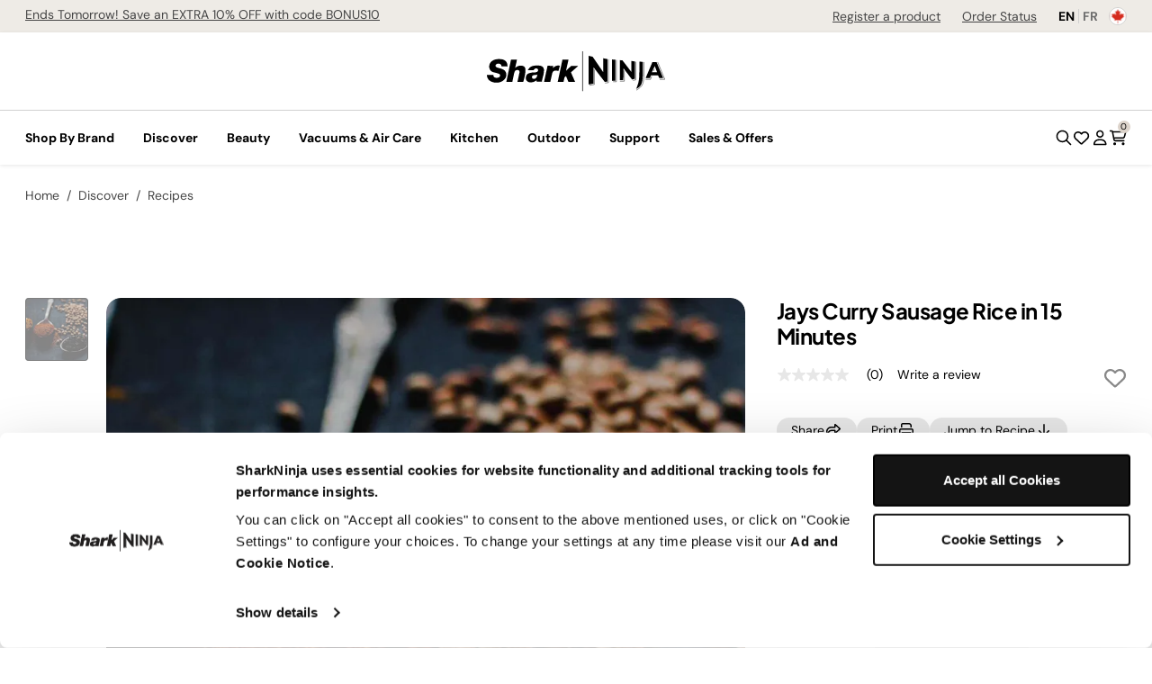

--- FILE ---
content_type: text/html;charset=UTF-8
request_url: https://www.sharkninja.ca/jays-curry-sausage-rice-in-15-minutes/REC8247.html
body_size: 28680
content:





<!-- Include Page Designer Campaign Banner JavaScript and Styles only once here rather than at component level. -->
<!-- There should only be one Campagin Banner added on a PD page. Multiple Banners is unsupported at the moment. -->


<!DOCTYPE html>
<html lang="en">
<head>
<meta charset=UTF-8>

<meta http-equiv="x-ua-compatible" content="ie=edge">

<meta name="viewport" content="width=device-width, initial-scale=1, maximum-scale=1">



  <title>Jay’s Curry Sausage &amp; Rice in 15 Minutes - Ninja Test Kitchen CA</title>


<meta name="description" content="Buy Jays Curry Sausage Rice in 15 Minutes at SharkNinja. Shop our large collection of products online and get free shipping on eligible orders!"/>
<meta name="keywords" content=""/>





    
        <meta property="og:image" content="https://assets.sharkninja.com/image/upload/f_auto/q_auto/recipes/jays-curry-sausage-rice-in-15-minutes-ca.jpg">
    

    
        <meta property="og:title" content="Jay&rsquo;s Curry Sausage &amp; Rice in 15 Minutes - Ninja Test Kitchen CA">
    

    
        <meta property="og:url" content="https://www.sharkninja.ca/on/demandware.store/Sites-CA-SharkNinja-Site/en_CA/__SYSTEM__Page-Render?cid=basepdp&amp;params=%7b%22custom%22%3a%22%7b%5c%22action%5c%22%3a%5c%22Product-Show%5c%22%2c%5c%22queryString%5c%22%3a%5c%22pid%3dREC8247%5c%22%2c%5c%22locale%5c%22%3a%5c%22en_CA%5c%22%2c%5c%22tracking_consent%5c%22%3anull%2c%5c%22csrf%5c%22%3a%7b%5c%22tokenName%5c%22%3a%5c%22csrf_token%5c%22%2c%5c%22token%5c%22%3a%5c%22YeXqfRBM6yhtR8MkkQ4u0-TIWhIxnFTdQYb3eZeLOSpAsW04LWcUmmEaHZFodJcUCG-XM6RYi6XR7YImM9gop_a0lY6BpKg1v6DmW6TqE23FlSC2g_idoQERq5Edn6IeQ_BonFaLxj9gjMLy1J7QF9zhcj44yfRIqXv4_vTWROoli0iCsdA%3d%5c%22%7d%2c%5c%22CurrentPageMetaData%5c%22%3a%7b%5c%22title%5c%22%3a%5c%22Jay%e2%80%99s%20Curry%20Sausage%20%26%20Rice%20in%2015%20Minutes%20-%20Ninja%20Test%20Kitchen%20CA%5c%22%2c%5c%22description%5c%22%3a%5c%22Buy%20Jays%20Curry%20Sausage%20Rice%20in%2015%20Minutes%20at%20SharkNinja%2e%20Shop%20our%20large%20collection%20of%20products%20online%20and%20get%20free%20shipping%20on%20eligible%20orders%21%5c%22%2c%5c%22keywords%5c%22%3a%5c%22%5c%22%2c%5c%22pageMetaTags%5c%22%3a%5b%7b%7d%2c%7b%7d%2c%7b%7d%2c%7b%7d%5d%7d%7d%22%2c%22aspect_attributes%22%3a%7b%22product%22%3a%22REC8247%22%7d%7d&amp;vf=d9df9b18860b751867d4457fbbc2c964&amp;at=pdp&amp;pt=productDetail">
    

    
        <meta property="og:description" content="Buy Jays Curry Sausage Rice in 15 Minutes at SharkNinja. Shop our large collection of products online and get free shipping on eligible orders!">
    


<meta name="msapplication-TileImage" content="/on/demandware.static/Sites-CA-SharkNinja-Site/-/default/dw5b1dfea6/images/favicons/favicon-16x16.png" />

<link rel="preload" href="/on/demandware.static/Sites-CA-SharkNinja-Site/-/default/dw7b1e3e20/fonts/PlusJakartaSans-Regular.ttf" as="font" type="font/ttf" crossorigin="anonymous"/>
<link rel="preload" href="/on/demandware.static/Sites-CA-SharkNinja-Site/-/default/dwda371a6d/fonts/PlusJakartaSans-Italic.ttf" as="font" type="font/ttf" crossorigin="anonymous"/>
<link rel="preload" href="/on/demandware.static/Sites-CA-SharkNinja-Site/-/default/dw71d375ef/fonts/PlusJakartaSans-Bold.ttf" as="font" type="font/ttf" crossorigin="anonymous"/>
<link rel="preload" href="/on/demandware.static/Sites-CA-SharkNinja-Site/-/default/dw8327c019/fonts/DMSans-Regular.ttf" as="font" type="font/ttf" crossorigin="anonymous"/>
<link rel="preload" href="/on/demandware.static/Sites-CA-SharkNinja-Site/-/default/dwf3cc6e1c/fonts/DMSans-Italic.ttf" as="font" type="font/ttf" crossorigin="anonymous"/>
<link rel="preload" href="/on/demandware.static/Sites-CA-SharkNinja-Site/-/default/dw6fc50663/fonts/DMSans-Bold.ttf" as="font" type="font/ttf" crossorigin="anonymous"/>

<link rel="icon" type="image/png" href="/on/demandware.static/Sites-CA-SharkNinja-Site/-/default/dwcbad2e25/images/favicons/favicon-196x196.png" sizes="196x196" />
<link rel="icon" type="image/png" href="/on/demandware.static/Sites-CA-SharkNinja-Site/-/default/dw7a572f03/images/favicons/favicon-96x96.png" sizes="96x96" />
<link rel="icon" type="image/png" href="/on/demandware.static/Sites-CA-SharkNinja-Site/-/default/dw18f0847a/images/favicons/favicon-32x32.png" sizes="32x32" />
<link rel="icon" type="image/png" href="/on/demandware.static/Sites-CA-SharkNinja-Site/-/default/dw5b1dfea6/images/favicons/favicon-16x16.png" sizes="16x16" />
<link rel="icon" type="image/png" href="/on/demandware.static/Sites-CA-SharkNinja-Site/-/default/dw6944ae93/images/favicons/favicon-128x128.png" sizes="128x128" />
<link rel="apple-touch-icon" type="image/png" href="/on/demandware.static/Sites-CA-SharkNinja-Site/-/default/dwcbad2e25/images/favicons/favicon-196x196.png" sizes="196x196" />
<link rel="apple-touch-icon" type="image/png" href="/on/demandware.static/Sites-CA-SharkNinja-Site/-/default/dw7a572f03/images/favicons/favicon-96x96.png" sizes="96x96" />
<link rel="apple-touch-icon" type="image/png" href="/on/demandware.static/Sites-CA-SharkNinja-Site/-/default/dw18f0847a/images/favicons/favicon-32x32.png" sizes="32x32" />
<link rel="apple-touch-icon" type="image/png" href="/on/demandware.static/Sites-CA-SharkNinja-Site/-/default/dw5b1dfea6/images/favicons/favicon-16x16.png" sizes="16x16" />
<link rel="apple-touch-icon" type="image/png" href="/on/demandware.static/Sites-CA-SharkNinja-Site/-/default/dw6944ae93/images/favicons/favicon-128x128.png" sizes="128x128" />
<link rel="shortcut icon" href="/on/demandware.static/Sites-CA-SharkNinja-Site/-/default/dwc5898a92/images/favicons/favicon.ico" type="image/x-icon"/>

<link rel="stylesheet" href="/on/demandware.static/Sites-CA-SharkNinja-Site/-/en_CA/v1769544633476/css/global.css" />

    <link rel="stylesheet" href="/on/demandware.static/Sites-CA-SharkNinja-Site/-/en_CA/v1769544633476/css/product/detail.css"  />

    <link rel="stylesheet" href="/on/demandware.static/Sites-CA-SharkNinja-Site/-/en_CA/v1769544633476/css/product/addToCartModal.css"  />

    <link rel="stylesheet" href="/on/demandware.static/Sites-CA-SharkNinja-Site/-/en_CA/v1769544633476/css/experience/components/commerceLayouts/layout.css"  />

    <link rel="stylesheet" href="/on/demandware.static/Sites-CA-SharkNinja-Site/-/en_CA/v1769544633476/css/experience/components/commerceAssets/einsteinDynamicRecommendations.css"  />

    <link rel="stylesheet" href="/on/demandware.static/Sites-CA-SharkNinja-Site/-/en_CA/v1769544633476/css/experience/components/commerceAssets/campaignBanner.css"  />









<script src="/on/demandware.static/Sites-CA-SharkNinja-Site/-/en_CA/v1769544633476/js/consentTracker.js" defer></script>

<script>
    
    var pageAction = 'productshow';
    window.dataLayer = window.dataLayer || [];
    window.gtmEnabled = true;
    var orderId = -1;
    var ga4DataLayerEvent = [{"event":"view_item","ecommerce":{"items":[{"item_id":"REC8247","item_name":"Jays Curry Sausage Rice in 15 Minutes","discount":0,"item_category":"Recipes","item_category2":"Discover","item_category3":"Shark Ninja - Storefront Catalog - CA","full_category":"home > discover > recipes","content_category":"home > discover > recipes","currency":"CAD","item_brand":"Ninja","product_type":"recipe","subscribe":false,"location":"PDP","item_list_id":"recipes","item_list_name":"Recipes","quantity":1,"stock_status":"out_of_stock"}]}},{"event":"view_item_list","ecommerce":{"item_list_id":"Add-ons_&_Accessories","item_list_name":"Add-ons & Accessories","currency":"CAD","items":[{"item_id":"SFP701C","item_name":"Ninja Combi™ All-in-One Multicooker, Oven, and Air Fryer","discount":0,"price":329.99,"item_category":"Pressure & Multicookers","item_category2":"Small Kitchen Appliances","item_category3":"Kitchen","full_category":"home > kitchen > small kitchen appliances > pressure & multicookers","content_category":"Small Kitchen Appliances","currency":"CAD","item_brand":"Ninja","product_type":"main","subscribe":false,"location":"PDP_Add-ons_&_Accessories","index":1,"item_list_name":"Add-ons_&_Accessories","item_list_id":"Add-ons & Accessories"}]}}];

    if (ga4DataLayerEvent) {
        document.addEventListener('DOMContentLoaded', function() {
            if (window.consentChecker && typeof window.consentChecker.checkCookieBotConsentDataLayer === 'function') {
                ga4DataLayerEvent.forEach(function(eventObj) {
                    window.consentChecker.checkCookieBotConsentDataLayer(eventObj);
                });
            }
        });
    }
    
</script>




<script src="/on/demandware.static/Sites-CA-SharkNinja-Site/-/en_CA/v1769544633476/js/consentTracker.js" defer></script>

<script>
        window.dataLayer = window.dataLayer || [];
        document.addEventListener('DOMContentLoaded', function() {
            if (window.consentChecker && typeof window.consentChecker.checkCookieBotConsentDataLayer === 'function') {
                window.consentChecker.checkCookieBotConsentDataLayer({"event":"page_load","logged_in":false,"user_email":"","user_email_hash":"","user_id":"","user_type":"guest","customer_type":"New","last_purchased":"","ga_id":"","page_type":"pdp","page_category":"ProductShow"});
            }
        });
</script>

<!-- Google Tag Manager -->
<script>(function(w,d,s,l,i){w[l]=w[l]||[];w[l].push({'gtm.start':
new Date().getTime(),event:'gtm.js'});var f=d.getElementsByTagName(s)[0],
j=d.createElement(s),dl=l!='dataLayer'?'&l='+l:'';j.async=true;j.src=
'https://www.googletagmanager.com/gtm.js?id='+i+dl;f.parentNode.insertBefore(j,f);
})(window,document,'script','dataLayer','GTM-NCFRPXXZ');</script>
<!-- End Google Tag Manager -->








    <script src="/on/demandware.static/Sites-CA-SharkNinja-Site/-/en_CA/v1769544633476/js/cloudinaryWidgets.js"></script>
    
    
    





<link rel="stylesheet" href="/on/demandware.static/Sites-CA-SharkNinja-Site/-/en_CA/v1769544633476/css/skin/skin.css" />












	<script defer>
	  var _affirm_config = {
	    public_api_key:  "M282TQ9963215PFC",
	    script:          "https://cdn1.affirm.ca/js/v2/affirm.js",
	    session_id:		 "lzoseGrba8cdOwVFTWRrsODX0A4AEj_zXSk=",
		locale: 		 "en_CA",
		country_code: 	 "CAN"
	  };
	  (function(l,g,m,e,a,f,b){var d,c=l[m]||{},h=document.createElement(f),n=document.getElementsByTagName(f)[0],k=function(a,b,c){return function(){a[b]._.push([c,arguments])}};c[e]=k(c,e,"set");d=c[e];c[a]={};c[a]._=[];d._=[];c[a][b]=k(c,a,b);a=0;for(b="set add save post open empty reset on off trigger ready setProduct".split(" ");a<b.length;a++)d[b[a]]=k(c,e,b[a]);a=0;for(b=["get","token","url","items"];a<b.length;a++)d[b[a]]=function(){};h.async=!0;h.src=g[f];n.parentNode.insertBefore(h,n);delete g[f];d(g);l[m]=c})(window,_affirm_config,"affirm","checkout","ui","script","ready");
	</script>
	<link href="/on/demandware.static/Sites-CA-SharkNinja-Site/-/en_CA/v1769544633476/css/affirmstyle.css" type="text/css" rel="stylesheet" />




<!--[if gt IE 9]><!-->


<script defer type="text/javascript" src="/on/demandware.static/Sites-CA-SharkNinja-Site/-/en_CA/v1769544633476/js/main.js"></script>

<script defer>
    window.enableRiskifiedSFRA6Compatibility = true;
</script>

    
    
    


    
        <script defer type="text/javascript" src="/on/demandware.static/Sites-CA-SharkNinja-Site/-/en_CA/v1769544633476/js/productDetail.js"></script>
    
    

    
        <script defer type="text/javascript" src="//apps.bazaarvoice.com/deployments/sharkninja-ca/main_site/production/en_CA/bv.js"></script>
    
    
        
    

    
        <script defer type="text/javascript" src="/on/demandware.static/Sites-CA-SharkNinja-Site/-/en_CA/v1769544633476/js/pdpSummary.js"></script>
    
    

    
        <script defer type="text/javascript" src="https://unpkg.com/cloudinary-core/cloudinary-core-shrinkwrap.min.js"></script>
    
    

    
        <script defer type="text/javascript" src="/on/demandware.static/Sites-CA-SharkNinja-Site/-/en_CA/v1769544633476/js/campaignBanner.js"></script>
    
    

    
        <script defer type="text/javascript" src="/on/demandware.static/Sites-CA-SharkNinja-Site/-/en_CA/v1769544633476/js/homePage.js"></script>
    
    

    
        <script defer type="text/javascript" src="https://js.braintreegateway.com/web/3.104.0/js/client.min.js"></script>
    
    

    
        <script defer type="text/javascript" src="https://js.braintreegateway.com/web/3.104.0/js/data-collector.min.js"></script>
    
    

    
        <script defer type="text/javascript" src="https://js.braintreegateway.com/web/3.104.0/js/paypal.min.js"></script>
    
    

    
        <script defer type="text/javascript" src="https://js.braintreegateway.com/web/3.104.0/js/paypal-checkout.min.js"></script>
    
    

    
        <script defer type="text/javascript" src="https://js.braintreegateway.com/web/3.104.0/js/venmo.min.js"></script>
    
    

    
        <script defer type="text/javascript" src="/on/demandware.static/Sites-CA-SharkNinja-Site/-/en_CA/v1769544633476/js/int_braintree.js"></script>
    
    







    
<script defer>
	//<![CDATA[
	(function() {
		function riskifiedBeaconLoad() {
			
			var store_domain = 'sharkninja.com_us_cad_sfuat';
			var session_id = 'lzoseGrba8cdOwVFTWRrsODX0A4AEj_zXSk=';
			var url = ('https:' == document.location.protocol ? 'https://'
					: 'http://')
					+ "beacon.riskified.com?shop="
					+ store_domain
					+ "&sid="
					+ session_id;
			var s = document.createElement('script');
			s.type = 'text/javascript';
			s.async = true;
			s.src = url;
			var x = document.getElementsByTagName('script')[0];
			x.parentNode.insertBefore(s, x);
		}
		if (window.attachEvent)
			window.attachEvent('onload', riskifiedBeaconLoad)
		else
			window.addEventListener('load', riskifiedBeaconLoad, false);
	})();
	//]]>
</script>




<script src="https://unpkg.com/cloudinary-video-player@2.3.3/dist/cld-video-player.min.js" onload="window.cldPDVideoPlayer = cloudinary"></script>


    <script defer src="https://try.abtasty.com/a8ad5fa042ac4039a3b83cb09bb5eba4.js"></script>

<!--<![endif]-->

<link rel="canonical" href="https://www.sharkninja.ca/jays-curry-sausage-rice-in-15-minutes/REC8247.html"/>

<script type="text/javascript">//<!--
/* <![CDATA[ (head-active_data.js) */
var dw = (window.dw || {});
dw.ac = {
    _analytics: null,
    _events: [],
    _category: "",
    _searchData: "",
    _anact: "",
    _anact_nohit_tag: "",
    _analytics_enabled: "true",
    _timeZone: "US/Eastern",
    _capture: function(configs) {
        if (Object.prototype.toString.call(configs) === "[object Array]") {
            configs.forEach(captureObject);
            return;
        }
        dw.ac._events.push(configs);
    },
	capture: function() { 
		dw.ac._capture(arguments);
		// send to CQ as well:
		if (window.CQuotient) {
			window.CQuotient.trackEventsFromAC(arguments);
		}
	},
    EV_PRD_SEARCHHIT: "searchhit",
    EV_PRD_DETAIL: "detail",
    EV_PRD_RECOMMENDATION: "recommendation",
    EV_PRD_SETPRODUCT: "setproduct",
    applyContext: function(context) {
        if (typeof context === "object" && context.hasOwnProperty("category")) {
        	dw.ac._category = context.category;
        }
        if (typeof context === "object" && context.hasOwnProperty("searchData")) {
        	dw.ac._searchData = context.searchData;
        }
    },
    setDWAnalytics: function(analytics) {
        dw.ac._analytics = analytics;
    },
    eventsIsEmpty: function() {
        return 0 == dw.ac._events.length;
    }
};
/* ]]> */
// -->
</script>
<script type="text/javascript">//<!--
/* <![CDATA[ (head-cquotient.js) */
var CQuotient = window.CQuotient = {};
CQuotient.clientId = 'blqw-CA-SharkNinja';
CQuotient.realm = 'BLQW';
CQuotient.siteId = 'CA-SharkNinja';
CQuotient.instanceType = 'prd';
CQuotient.locale = 'en_CA';
CQuotient.fbPixelId = '__UNKNOWN__';
CQuotient.activities = [];
CQuotient.cqcid='';
CQuotient.cquid='';
CQuotient.cqeid='';
CQuotient.cqlid='';
CQuotient.apiHost='api.cquotient.com';
/* Turn this on to test against Staging Einstein */
/* CQuotient.useTest= true; */
CQuotient.useTest = ('true' === 'false');
CQuotient.initFromCookies = function () {
	var ca = document.cookie.split(';');
	for(var i=0;i < ca.length;i++) {
	  var c = ca[i];
	  while (c.charAt(0)==' ') c = c.substring(1,c.length);
	  if (c.indexOf('cqcid=') == 0) {
		CQuotient.cqcid=c.substring('cqcid='.length,c.length);
	  } else if (c.indexOf('cquid=') == 0) {
		  var value = c.substring('cquid='.length,c.length);
		  if (value) {
		  	var split_value = value.split("|", 3);
		  	if (split_value.length > 0) {
			  CQuotient.cquid=split_value[0];
		  	}
		  	if (split_value.length > 1) {
			  CQuotient.cqeid=split_value[1];
		  	}
		  	if (split_value.length > 2) {
			  CQuotient.cqlid=split_value[2];
		  	}
		  }
	  }
	}
}
CQuotient.getCQCookieId = function () {
	if(window.CQuotient.cqcid == '')
		window.CQuotient.initFromCookies();
	return window.CQuotient.cqcid;
};
CQuotient.getCQUserId = function () {
	if(window.CQuotient.cquid == '')
		window.CQuotient.initFromCookies();
	return window.CQuotient.cquid;
};
CQuotient.getCQHashedEmail = function () {
	if(window.CQuotient.cqeid == '')
		window.CQuotient.initFromCookies();
	return window.CQuotient.cqeid;
};
CQuotient.getCQHashedLogin = function () {
	if(window.CQuotient.cqlid == '')
		window.CQuotient.initFromCookies();
	return window.CQuotient.cqlid;
};
CQuotient.trackEventsFromAC = function (/* Object or Array */ events) {
try {
	if (Object.prototype.toString.call(events) === "[object Array]") {
		events.forEach(_trackASingleCQEvent);
	} else {
		CQuotient._trackASingleCQEvent(events);
	}
} catch(err) {}
};
CQuotient._trackASingleCQEvent = function ( /* Object */ event) {
	if (event && event.id) {
		if (event.type === dw.ac.EV_PRD_DETAIL) {
			CQuotient.trackViewProduct( {id:'', alt_id: event.id, type: 'raw_sku'} );
		} // not handling the other dw.ac.* events currently
	}
};
CQuotient.trackViewProduct = function(/* Object */ cqParamData){
	var cq_params = {};
	cq_params.cookieId = CQuotient.getCQCookieId();
	cq_params.userId = CQuotient.getCQUserId();
	cq_params.emailId = CQuotient.getCQHashedEmail();
	cq_params.loginId = CQuotient.getCQHashedLogin();
	cq_params.product = cqParamData.product;
	cq_params.realm = cqParamData.realm;
	cq_params.siteId = cqParamData.siteId;
	cq_params.instanceType = cqParamData.instanceType;
	cq_params.locale = CQuotient.locale;
	
	if(CQuotient.sendActivity) {
		CQuotient.sendActivity(CQuotient.clientId, 'viewProduct', cq_params);
	} else {
		CQuotient.activities.push({activityType: 'viewProduct', parameters: cq_params});
	}
};
/* ]]> */
// -->
</script>


   <script type="application/ld+json">
        {"@context":"http://schema.org/","@type":"Recipe","@id":"https://www.sharkninja.ca/jays-curry-sausage-rice-in-15-minutes/REC8247.html","productID":"REC8247","name":"Jays Curry Sausage Rice in 15 Minutes","description":null,"url":"https://www.sharkninja.ca/jays-curry-sausage-rice-in-15-minutes/REC8247.html","mpn":"REC8247","sku":"REC8247","brand":{"@type":"Brand","name":"Ninja"},"recipeIngredient":[],"recipeInstructions":[{"@type":"HowToStep","name":"Directions","text":""},{"@type":"HowToStep","name":"Step 2","text":"1  Sear the butter, fresh ginger, &amp; spices on high for about 1 minute."},{"@type":"HowToStep","name":"Step 3","text":"2  Stir &amp; then add in the rest of the ingredients."},{"@type":"HowToStep","name":"Step 4","text":"3  Use the &#8216;high pressure&#8217; function for 7 minutes."},{"@type":"HowToStep","name":"Step 5","text":"4  Select &#8216;quick release&#8217;, fluff the rice &amp; enjoy!"},{"@type":"HowToStep","name":"Step 6","text":"&nbsp;"},{"@type":"HowToStep","name":"<span class=\"TextRun BCX0 SCXW222851982\" lang=\"EN-US\" xml:lang=\"EN-US\" data-contrast=\"auto\"><span class=\"NormalTextRun BCX0 SCXW222851982\">Follow <a href=\"https://www.instagram.com/laus_healthy_life/?hl=en\">@laus_healthy_life</a> for more great recipes!</span></span>","text":""}],"image":["https://assets.sharkninja.com/image/upload/f_auto/q_auto/recipes/jays-curry-sausage-rice-in-15-minutes-ca.jpg"]}
    </script>


</head>
<body>

  <div class="modal fade geo-location-modal" id="geoLocationModal" tabindex="-1" aria-hidden="true" data-url="https://www.sharkninja.ca/on/demandware.store/Sites-CA-SharkNinja-Site/en_CA/GeoLocation-Modal">
    <div class="modal-dialog modal-dialog-centered modal-sm">
      
    </div>
  </div>





<input type="hidden" name="loqateAccountCode" id="loqateAccountCode" value="SHARK11124"/>

    <script defer type="text/javascript" src="/on/demandware.static/Sites-CA-SharkNinja-Site/-/en_CA/v1769544633476/js/loqatehelper.js"></script>
    <script defer type="text/javascript" src="/on/demandware.static/Sites-CA-SharkNinja-Site/-/en_CA/v1769544633476/js/loqatecustom.js"></script>




    <div class="cloudinary-data-container d-none visually-hidden" data-cloudinary="{&quot;images&quot;:{&quot;galleryWidget&quot;:{&quot;options&quot;:{&quot;container&quot;:&quot;#cld-gallery&quot;,&quot;queryParam&quot;:&quot;AG&quot;,&quot;aspectRatio&quot;:&quot;1:1&quot;,&quot;preload&quot;:[&quot;image&quot;],&quot;carouselStyle&quot;:&quot;thumbnails&quot;,&quot;carouselLocation&quot;:&quot;left&quot;,&quot;carouselOffset&quot;:20,&quot;navigation&quot;:&quot;always&quot;,&quot;transition&quot;:&quot;fade&quot;,&quot;zoom&quot;:false,&quot;viewportBreakpoints&quot;:[{&quot;breakpoint&quot;:1200,&quot;carouselStyle&quot;:&quot;indicators&quot;,&quot;carouselLocation&quot;:&quot;bottom&quot;,&quot;navigation&quot;:&quot;none&quot;}],&quot;transformation&quot;:{&quot;crop&quot;:&quot;pad&quot;,&quot;gravity&quot;:&quot;north&quot;},&quot;indicatorProps&quot;:{&quot;color&quot;:&quot;#888&quot;,&quot;selectedColor&quot;:&quot;#000&quot;},&quot;navigationButtonProps&quot;:{&quot;shape&quot;:&quot;radius&quot;,&quot;iconColor&quot;:&quot;#ffffff&quot;,&quot;color&quot;:&quot;#000&quot;,&quot;size&quot;:40,&quot;navigationPosition&quot;:&quot;sides&quot;,&quot;navigationOffset&quot;:12},&quot;thumbnailProps&quot;:{&quot;borderWidth&quot;:0,&quot;mediaSymbolSize&quot;:42,&quot;spacing&quot;:15,&quot;width&quot;:70,&quot;height&quot;:70,&quot;radius&quot;:4,&quot;navigationFloat&quot;:true,&quot;navigationShape&quot;:&quot;radius&quot;,&quot;navigationSize&quot;:40,&quot;navigationColor&quot;:&quot;#000&quot;,&quot;selectedStyle&quot;:&quot;border&quot;,&quot;selectedBorderPosition&quot;:&quot;all&quot;,&quot;selectedBorderWidth&quot;:1,&quot;navigationIconColor&quot;:&quot;#ffffff&quot;,&quot;mediaSymbolOpacity&quot;:0.5},&quot;themeProps&quot;:{&quot;active&quot;:&quot;#000000&quot;,&quot;primary&quot;:&quot;#000000&quot;,&quot;thumbnailOpacity&quot;:0.5,&quot;thumbnailSelectedOpacity&quot;:1},&quot;sortProps&quot;:{&quot;source&quot;:&quot;metadata&quot;,&quot;id&quot;:&quot;sfcc-gallery-position&quot;,&quot;direction&quot;:&quot;asc&quot;},&quot;videoProps&quot;:{&quot;controls&quot;:&quot;play&quot;,&quot;sound&quot;:true,&quot;autoplay&quot;:true,&quot;playerType&quot;:&quot;cloudinary&quot;,&quot;showJumpControls&quot;:true,&quot;hideContextMenu&quot;:false},&quot;loaderProps&quot;:{&quot;style&quot;:&quot;custom&quot;,&quot;url&quot;:&quot;https://assets.sharkninja.com/image/upload/SharkNinja-NA/sharkninja-LoadingSpinner-v002.gif&quot;},&quot;cloudName&quot;:&quot;sharkninja-sfcc-prod&quot;,&quot;mediaAssets&quot;:[{&quot;tag&quot;:&quot;REC8247&quot;,&quot;mediaType&quot;:&quot;image&quot;},{&quot;tag&quot;:&quot;REC8247&quot;,&quot;mediaType&quot;:&quot;video&quot;}]}}},&quot;isEnabled&quot;:true,&quot;galleryEnabled&quot;:true,&quot;cloudName&quot;:&quot;sharkninja-sfcc-prod&quot;,&quot;pdp&quot;:true,&quot;domain&quot;:&quot;assets.sharkninja.com&quot;}"></div>


<!-- Google Tag Manager (noscript) -->
<noscript><iframe src="https://www.googletagmanager.com/ns.html?id=GTM-NCFRPXXZ"
height="0" width="0" style="display:none;visibility:hidden"></iframe></noscript>
<!-- End Google Tag Manager (noscript) -->

<div class="page" data-action="Product-Show" data-querystring="pid=REC8247" >


<input type="hidden" name="is-transparent-nav" class="js-is-transparent-nav-input" value="false">

<header class="is-sticky">
    <a href="#maincontent" class="skip" aria-label="Skip to main content">Skip to main content</a>
<a href="#footercontent" class="skip" aria-label="Skip to footer content">Skip to footer content</a>
    
    <div class="enable-clyde-widget-preference" data-enable-clyde="false"></div>
    <div class="header-banner d-flex align-items-center">
        <div class="container">
            <div class="d-flex justify-content-center justify-content-lg-between">
                <div class="content header-banner-slider js-header-banner-slider invisible-header-banner mb-0">
                    
	 


	
    
        <p>
  <a href="https://www.sharkninja.ca/c/sales-offers/shop-all-sales-offers">
    Ends Tomorrow! Save an EXTRA 10% OFF with code BONUS10
  </a>
</p>
    

 
	
                </div>
                <div class="d-none d-lg-flex align-content-center flex-wrap">
                    <span class="warranty-register-link mx-4 ">
                            <a class="d-flex" href="/product-registration">Register a product</a>
                    </span>
                    <span class="order-status-link">
                        <a class="d-flex" href="/order-status">Order Status</a>
                    </span>
                    


    <span class="country-selector d-flex ml-4" data-url="/on/demandware.store/Sites-CA-SharkNinja-Site/en_CA/Page-SetLocale" tabindex="0">
        
            <a class="country-lang-list current-country" href="https://www.sharkninja.ca/" data-locale="en_CA" data-currencycode="CAD" >
                EN
            </a>
        
            <a class="country-lang-list " href="https://www.sharkninja.ca/fr" data-locale="fr_CA" data-currencycode="CAD" >
                FR
            </a>
        
    </span>
    <span class="current-country-flag">
        
    
    <div class="content-asset"><!-- dwMarker="content" dwContentID="2a59e0d69e2859688cdf727728" -->
        <img alt="" src="https://www.sharkninja.ca/on/demandware.static/-/Library-Sites-NA-SharkNinja-SharedLibrary/default/dwe2b6f381/country-flag/canada-flag.svg" title="" />
    </div> <!-- End content-asset -->



    </span>


                </div>
            </div>
        </div>
    </div>
    <nav role="navigation" class="navigation  ">
        <div class="header container">
            <div class="navbar-logo__section sn-full-view-component">
                <div class="navbar-header brand navbar-logo__wrapper navbar-logo__wrapper--desktop">
                    <a class="logo-home" href="/" title="SharkNinja Home">
                        <img class="hidden-md-down logo-home__img" src="/on/demandware.static/Sites-CA-SharkNinja-Site/-/default/dw7b76dc79/images/logo.svg" alt="SharkNinja" />
                        <img class="d-lg-none logo-home__img" src="/on/demandware.static/Sites-CA-SharkNinja-Site/-/default/dwddabfa34/images/logo-small.svg" alt="SharkNinja" width="120" height="28"/>
                    </a>
                </div>
            </div>
            <div class="navbar-row navbar-row__section d-flex">
                <div class="navbar-header brand navbar-logo__wrapper--mobile">
                    <a class="logo-home" href="/" title="SharkNinja Home">
                        <img class="hidden-md-down logo-home__img" src="/on/demandware.static/Sites-CA-SharkNinja-Site/-/default/dw7b76dc79/images/logo.svg" alt="SharkNinja" />
                        <img class="d-lg-none logo-home__img" src="/on/demandware.static/Sites-CA-SharkNinja-Site/-/default/dwddabfa34/images/logo-small.svg" alt="SharkNinja" width="120" height="28"/>
                    </a>
                </div>
                <div class="main-menu navbar-toggleable-md menu-toggleable-left multilevel-dropdown d-none d-lg-block" id="sg-navbar-collapse">
                    <nav class="navbar navbar-expand-lg bg-inverse col-12">
    <div class="close-menu justify-content-between align-items-center d-lg-none">
        <div class="back">
            <button role="button" aria-label="Back to previous menu"></button>
        </div>
        <div class="level1-title"></div>
        <div class="close-button">
            <button role="button" aria-label="Close Menu"></button>
        </div>
    </div>
    <div class="menu-group">
        <ul class="nav navbar-nav" role="menu">
            
                
                    
                        <li class="nav-item dropdown" role="presentation">
                            <a href="/c/shop-by-brand" id="shop_by_brand" class="nav-link dropdown-toggle" role="button" data-toggle="dropdown" aria-haspopup="true" aria-expanded="false" tabindex="0">Shop By Brand</a>
                            
                            <ul class="dropdown-menu has-shark has-ninja" role="menu" aria-hidden="true" aria-label="shop_by_brand">
    <li class="megamenu-container">
        <div class="row flex-md-nowrap justify-content-between ">
            

            
                <div class="col-12 col-md-6 col-lg-auto shark-brand brand-list">
                    <div class="brand-block">
                        <div class="row">
                            <div class="col-12">
                                <div class="brand-row">
                                    <div class="h-100 shark-brand-logo shark-color-null-shop_by_brand"></div>
                                </div>
                            </div>
                        </div>
                        <div class="row flex-column flex-lg-row">
                            
                                <ul class="col level2-col" role="menu">
                                    
                                        

<li class="level2-item" role="presentation">
    
        <a role="menuitem" href="/c/shop-by-brand/shark/best-sellers" data-absurl="https://www.sharkninja.ca/c/shop-by-brand/shark/best-sellers" id="shark_best_sellers" class="level2-link   " tabindex="0">Best Sellers</a>
    
    
</li>
                                    
                                        

<li class="level2-item" role="presentation">
    
        <a role="menuitem" href="/c/shop-by-brand/shark/new-arrivals" data-absurl="https://www.sharkninja.ca/c/shop-by-brand/shark/new-arrivals" id="shark_new_arrivals" class="level2-link   " tabindex="0">New Arrivals</a>
    
    
</li>
                                    
                                        

<li class="level2-item" role="presentation">
    
        <a role="menuitem" href="https://www.sharkninja.ca/c/home-cleaning/vacuum-cleaners" data-absurl="https://www.sharkninja.ca/c/shop-by-brand/shark/vacuum-cleaners" id="shark_vacuum_cleaners" class="level2-link  has-level3 " tabindex="0">Vacuum Cleaners</a>
    
    
        <ul class="level3-menu" role="menu">
            
                
                    <li class="level3-item" role="presentation">
                        <a role="menuitem" href="https://www.sharkninja.ca/c/home-cleaning/vacuum-cleaners/robot-vacuums" data-absurl="https://www.sharkninja.ca/c/shop-by-brand/shark/vacuum-cleaners/robot-vacuums"   id="shark_robot_vacuums" class="level3-link link-small " tabindex="0">Robot Vacuums</a>
                    </li>
                
            
                
                    <li class="level3-item" role="presentation">
                        <a role="menuitem" href="https://www.sharkninja.ca/c/home-cleaning/vacuum-cleaners/cordless-vacuums" data-absurl="https://www.sharkninja.ca/c/shop-by-brand/shark/vacuum-cleaners/cordless-vacuums"   id="shark_cordless_vacuums" class="level3-link link-small " tabindex="0">Cordless Vacuums</a>
                    </li>
                
            
                
                    <li class="level3-item" role="presentation">
                        <a role="menuitem" href="https://www.sharkninja.ca/c/home-cleaning/vacuum-cleaners/upright-vacuums" data-absurl="https://www.sharkninja.ca/c/shop-by-brand/shark/vacuum-cleaners/upright-vacuums"   id="shark_upright_vacuums" class="level3-link link-small " tabindex="0">Upright Vacuums</a>
                    </li>
                
            
                
                    <li class="level3-item" role="presentation">
                        <a role="menuitem" href="https://www.sharkninja.ca/c/home-cleaning/vacuum-cleaners/corded-stick-vacuums" data-absurl="https://www.sharkninja.ca/c/shop-by-brand/shark/vacuum-cleaners/corded-stick-vacuums"   id="shark_corded_stick_vacuums" class="level3-link link-small " tabindex="0">Corded Stick Vacuums</a>
                    </li>
                
            
                
                    <li class="level3-item" role="presentation">
                        <a role="menuitem" href="https://www.sharkninja.ca/c/home-cleaning/vacuum-cleaners/handheld-vacuums" data-absurl="https://www.sharkninja.ca/c/shop-by-brand/shark/vacuum-cleaners/handheld-vacuums"   id="shark_handheld_vacuums" class="level3-link link-small " tabindex="0">Handheld Vacuums</a>
                    </li>
                
            
                
                    <li class="level3-item" role="presentation">
                        <a role="menuitem" href="https://www.sharkninja.ca/c/home-cleaning/vacuum-cleaners/wet-dry-vacuums" data-absurl="https://www.sharkninja.ca/c/shop-by-brand/shark/vacuum-cleaners/wet-dry-vacuums"   id="shark_wet_dry_vacuums" class="level3-link link-small " tabindex="0">Wet Dry Vacuums</a>
                    </li>
                
            
        </ul>
    
</li>
                                                
                                </ul>
                            
                            
                                <ul class="col level2-col" role="menu">
                                    
                                        

<li class="level2-item" role="presentation">
    
        <a role="menuitem" href="https://www.sharkninja.ca/c/home-cleaning/floor-carpet-cleaners" data-absurl="https://www.sharkninja.ca/c/shop-by-brand/shark/floor-carpet-cleaners" id="shark_floor_carpet_cleaners" class="level2-link  has-level3 " tabindex="0">Floor &amp; Carpet Cleaners</a>
    
    
        <ul class="level3-menu" role="menu">
            
                
                    <li class="level3-item" role="presentation">
                        <a role="menuitem" href="https://www.sharkninja.ca/c/home-cleaning/floor-carpet-cleaners/steam-mops" data-absurl="https://www.sharkninja.ca/c/shop-by-brand/shark/floor-carpet-cleaners/steam-mops"   id="shark_steam_mops" class="level3-link link-small " tabindex="0">Steam Mops</a>
                    </li>
                
            
                
                    <li class="level3-item" role="presentation">
                        <a role="menuitem" href="https://www.sharkninja.ca/c/home-cleaning/floor-carpet-cleaners/carpet-spot-cleaners" data-absurl="https://www.sharkninja.ca/c/shop-by-brand/shark/floor-carpet-cleaners/carpet-spot-cleaners"   id="shark_carpet_spot_cleaners" class="level3-link link-small " tabindex="0">Carpet &amp; Spot Cleaners</a>
                    </li>
                
            
                
                    <li class="level3-item" role="presentation">
                        <a role="menuitem" href="https://www.sharkninja.ca/c/home-cleaning/floor-carpet-cleaners/floor-carpet-cleaning-solutions" data-absurl="https://www.sharkninja.ca/c/shop-by-brand/shark/floor-carpet-cleaners/floor-carpet-cleaning-solutions"   id="shark_floor_carpet_cleaning_solutions" class="level3-link link-small " tabindex="0">Floor &amp; Carpet Cleaning Solutions</a>
                    </li>
                
            
        </ul>
    
</li>
                                    
                                        

<li class="level2-item" role="presentation">
    
        <a role="menuitem" href="https://www.sharkninja.ca/c/home-cleaning/air-cleaning-cooling-heating" data-absurl="https://www.sharkninja.ca/c/shop-by-brand/shark/air-cleaning-cooling-heating" id="shark_air_cleaning_cooling" class="level2-link  has-level3 " tabindex="0">Air Cleaning, Cooling &amp; Heating</a>
    
    
        <ul class="level3-menu" role="menu">
            
                
                    <li class="level3-item" role="presentation">
                        <a role="menuitem" href="https://www.sharkninja.ca/c/home-cleaning/air-cleaning-cooling-heating/air-purifiers" data-absurl="https://www.sharkninja.ca/c/shop-by-brand/shark/air-cleaning-cooling-heating/air-purifiers"   id="shark_air_purifiers" class="level3-link link-small " tabindex="0">Air Purifiers</a>
                    </li>
                
            
                
                    <li class="level3-item" role="presentation">
                        <a role="menuitem" href="https://www.sharkninja.ca/c/home-cleaning/air-cleaning-cooling-heating/fans" data-absurl="https://www.sharkninja.ca/c/shop-by-brand/shark/air-cleaning-cooling-heating/fans"   id="shark_fans" class="level3-link link-small " tabindex="0">Fans</a>
                    </li>
                
            
        </ul>
    
</li>
                                                
                                </ul>
                            
                            
                                <ul class="col level2-col" role="menu">
                                    
                                        

<li class="level2-item" role="presentation">
    
        <a role="menuitem" href="https://www.sharkninja.ca/c/beauty/skincare" data-absurl="https://www.sharkninja.ca/c/shop-by-brand/shark/skincare" id="shark_skincare" class="level2-link  has-level3 " tabindex="0">Skincare</a>
    
    
        <ul class="level3-menu" role="menu">
            
                
                    <li class="level3-item" role="presentation">
                        <a role="menuitem" href="https://www.sharkninja.ca/c/beauty/skincare/led-face-masks" data-absurl="https://www.sharkninja.ca/c/shop-by-brand/shark/skincare/led-face-masks"   id="shark_led_face_masks" class="level3-link link-small " tabindex="0">LED Face Masks</a>
                    </li>
                
            
        </ul>
    
</li>
                                    
                                        

<li class="level2-item" role="presentation">
    
        <a role="menuitem" href="https://www.sharkninja.ca/c/beauty/haircare" data-absurl="https://www.sharkninja.ca/c/shop-by-brand/shark/haircare" id="shark_haircare" class="level2-link  has-level3 " tabindex="0">Haircare</a>
    
    
        <ul class="level3-menu" role="menu">
            
                
                    <li class="level3-item" role="presentation">
                        <a role="menuitem" href="https://www.sharkninja.ca/c/beauty/haircare/hair-stylers" data-absurl="https://www.sharkninja.ca/c/shop-by-brand/shark/haircare/hair-stylers"   id="shark_hair_stylers" class="level3-link link-small " tabindex="0">Hair Stylers</a>
                    </li>
                
            
                
                    <li class="level3-item" role="presentation">
                        <a role="menuitem" href="https://www.sharkninja.ca/c/beauty/haircare/hair-dryers" data-absurl="https://www.sharkninja.ca/c/shop-by-brand/shark/haircare/hair-dryers"   id="shark_hair_dryers" class="level3-link link-small " tabindex="0">Hair Dryers</a>
                    </li>
                
            
                
                    <li class="level3-item" role="presentation">
                        <a role="menuitem" href="https://www.sharkninja.ca/c/beauty/haircare/blow-dry-brushes" data-absurl="https://www.sharkninja.ca/c/shop-by-brand/shark/haircare/blow-dry-brushes"   id="shark_blow_dry_brushes" class="level3-link link-small " tabindex="0">Blow Dry Brushes</a>
                    </li>
                
            
        </ul>
    
</li>
                                    
                                        

<li class="level2-item" role="presentation">
    
        <a role="menuitem" href="/c/shop-by-brand/shark/shop-all-shark-products" data-absurl="https://www.sharkninja.ca/c/shop-by-brand/shark/shop-all-shark-products" id="shark_shop_all_shark_products" class="level2-link   " tabindex="0">Shop All Shark Products</a>
    
    
</li>
                                                
                                </ul>
                            
                            
                            
                            
                        </div>
                    </div>
                </div>
            

            
                <div class="col-12 col-md-6 col-lg-auto ninja-brand brand-list">
                    <div class="brand-block">
                        <div class="row">
                            <div class="col-12">
                                <div class="brand-row">
                                    <div class="h-100 ninja-brand-logo ninja-color-null-shop_by_brand"></div>
                                </div>
                            </div>
                        </div>
                        <div class="row flex-column flex-lg-row">
                            
                                <ul class="col level2-col" role="menu">
                                    
                                        

<li class="level2-item" role="presentation">
    
        <a role="menuitem" href="/c/shop-by-brand/ninja/best-sellers" data-absurl="https://www.sharkninja.ca/c/shop-by-brand/ninja/best-sellers" id="ninja_best_sellers" class="level2-link   " tabindex="0">Best Sellers</a>
    
    
</li>
                                    
                                        

<li class="level2-item" role="presentation">
    
        <a role="menuitem" href="/c/shop-by-brand/ninja/new-arrivals" data-absurl="https://www.sharkninja.ca/c/shop-by-brand/ninja/new-arrivals" id="ninja_new_arrivals" class="level2-link   " tabindex="0">New Arrivals</a>
    
    
</li>
                                    
                                        

<li class="level2-item" role="presentation">
    
        <a role="menuitem" href="https://www.sharkninja.ca/c/kitchen/small-kitchen-appliances" data-absurl="https://www.sharkninja.ca/c/shop-by-brand/ninja/small-kitchen-appliances" id="ninja_small_kitchen_appliances" class="level2-link  has-level3 " tabindex="0">Small Kitchen Appliances</a>
    
    
        <ul class="level3-menu" role="menu">
            
                
                    <li class="level3-item" role="presentation">
                        <a role="menuitem" href="https://www.sharkninja.ca/c/kitchen/small-kitchen-appliances/air-fryers" data-absurl="https://www.sharkninja.ca/c/shop-by-brand/ninja/small-kitchen-appliances/air-fryers"   id="ninja_air_fryers" class="level3-link link-small " tabindex="0">Air Fryers</a>
                    </li>
                
            
                
                    <li class="level3-item" role="presentation">
                        <a role="menuitem" href="https://www.sharkninja.ca/c/kitchen/small-kitchen-appliances/blenders-kitchen-systems" data-absurl="https://www.sharkninja.ca/c/shop-by-brand/ninja/small-kitchen-appliances/blenders-kitchen-systems"   id="ninja_blenders_kitchen_systems" class="level3-link link-small " tabindex="0">Blenders &amp; Kitchen Systems</a>
                    </li>
                
            
                
                    <li class="level3-item" role="presentation">
                        <a role="menuitem" href="https://www.sharkninja.ca/c/kitchen/small-kitchen-appliances/countertop-grills" data-absurl="https://www.sharkninja.ca/c/shop-by-brand/ninja/small-kitchen-appliances/countertop-grills"   id="ninja_countertop_grills" class="level3-link link-small " tabindex="0">Countertop Grills</a>
                    </li>
                
            
                
                    <li class="level3-item" role="presentation">
                        <a role="menuitem" href="https://www.sharkninja.ca/c/kitchen/small-kitchen-appliances/countertop-ovens" data-absurl="https://www.sharkninja.ca/c/shop-by-brand/ninja/small-kitchen-appliances/countertop-ovens"   id="ninja_countertop_ovens" class="level3-link link-small " tabindex="0">Countertop Ovens</a>
                    </li>
                
            
                
                    <li class="level3-item" role="presentation">
                        <a role="menuitem" href="https://www.sharkninja.ca/c/kitchen/small-kitchen-appliances/food-processors" data-absurl="https://www.sharkninja.ca/c/shop-by-brand/ninja/small-kitchen-appliances/food-processors"   id="ninja_food_processors" class="level3-link link-small " tabindex="0">Food Processors</a>
                    </li>
                
            
                
                    <li class="level3-item" role="presentation">
                        <a role="menuitem" href="https://www.sharkninja.ca/c/kitchen/small-kitchen-appliances/juicers" data-absurl="https://www.sharkninja.ca/c/shop-by-brand/ninja/small-kitchen-appliances/juicers"   id="ninja_juicers" class="level3-link link-small " tabindex="0">Juicers</a>
                    </li>
                
            
                
                    <li class="level3-item" role="presentation">
                        <a role="menuitem" href="https://www.sharkninja.ca/c/kitchen/small-kitchen-appliances/immersion-blenders" data-absurl="https://www.sharkninja.ca/c/shop-by-brand/ninja/small-kitchen-appliances/immersion-blenders"   id="ninja_immersion_lenders" class="level3-link link-small " tabindex="0">Immersion Blenders</a>
                    </li>
                
            
                
                    <li class="level3-item" role="presentation">
                        <a role="menuitem" href="https://www.sharkninja.ca/c/kitchen/small-kitchen-appliances/pressure-multicookers" data-absurl="https://www.sharkninja.ca/c/shop-by-brand/ninja/small-kitchen-appliances/pressure-multicookers"   id="ninja_pressure_multicookers" class="level3-link link-small " tabindex="0">Pressure &amp; Multicookers</a>
                    </li>
                
            
                
                    <li class="level3-item" role="presentation">
                        <a role="menuitem" href="https://www.sharkninja.ca/c/kitchen/small-kitchen-appliances/waffle-makers" data-absurl="https://www.sharkninja.ca/c/shop-by-brand/ninja/small-kitchen-appliances/waffle-makers"   id="ninja_waffle_makers" class="level3-link link-small " tabindex="0">Waffle Makers</a>
                    </li>
                
            
        </ul>
    
</li>
                                                
                                </ul>
                            
                            
                                <ul class="col level2-col" role="menu">
                                    
                                        

<li class="level2-item" role="presentation">
    
        <a role="menuitem" href="https://www.sharkninja.ca/c/kitchen/frozen-treat-makers" data-absurl="https://www.sharkninja.ca/c/shop-by-brand/ninja/frozen-treat-makers" id="ninja_frozen_treat_makers" class="level2-link  has-level3 " tabindex="0">Frozen Treat Makers</a>
    
    
        <ul class="level3-menu" role="menu">
            
                
                    <li class="level3-item" role="presentation">
                        <a role="menuitem" href="https://www.sharkninja.ca/c/kitchen/frozen-treat-makers/ice-cream-makers" data-absurl="https://www.sharkninja.ca/c/shop-by-brand/ninja/frozen-treat-makers/ice-cream-makers"   id="ninja_ice_cream_makers" class="level3-link link-small " tabindex="0">Ice Cream Makers</a>
                    </li>
                
            
                
                    <li class="level3-item" role="presentation">
                        <a role="menuitem" href="https://www.sharkninja.ca/c/kitchen/frozen-treat-makers/slush-machines" data-absurl="https://www.sharkninja.ca/c/shop-by-brand/ninja/frozen-treat-makers/slush-machines"   id="ninja_slush_machines" class="level3-link link-small " tabindex="0">Slush Machines</a>
                    </li>
                
            
        </ul>
    
</li>
                                    
                                        

<li class="level2-item" role="presentation">
    
        <a role="menuitem" href="https://www.sharkninja.ca/c/kitchen/beverage-machines" data-absurl="https://www.sharkninja.ca/c/shop-by-brand/ninja/beverage-machines" id="ninja_beverage_machines" class="level2-link  has-level3 " tabindex="0">Beverage Machines</a>
    
    
        <ul class="level3-menu" role="menu">
            
                
                    <li class="level3-item" role="presentation">
                        <a role="menuitem" href="https://www.sharkninja.ca/c/kitchen/beverage-machines/espresso-machines" data-absurl="https://www.sharkninja.ca/c/shop-by-brand/ninja/beverage-machines/espresso-machines"   id="ninja_espresso_machines" class="level3-link link-small " tabindex="0">Espresso Machines</a>
                    </li>
                
            
                
                    <li class="level3-item" role="presentation">
                        <a role="menuitem" href="https://www.sharkninja.ca/c/kitchen/beverage-machines/coffee-tea-makers" data-absurl="https://www.sharkninja.ca/c/shop-by-brand/ninja/beverage-machines/coffee-tea-makers"   id="ninja_coffee_tea_makers" class="level3-link link-small " tabindex="0">Coffee &amp; Tea Makers</a>
                    </li>
                
            
                
                    <li class="level3-item" role="presentation">
                        <a role="menuitem" href="https://www.sharkninja.ca/c/kitchen/beverage-machines/carbonated-water-makers" data-absurl="https://www.sharkninja.ca/c/shop-by-brand/ninja/beverage-machines/carbonated-water-makers"   id="ninja_carbonated_water_makers" class="level3-link link-small " tabindex="0">Carbonated Water Makers</a>
                    </li>
                
            
                
                    <li class="level3-item" role="presentation">
                        <a role="menuitem" href="https://www.sharkninja.ca/c/kitchen/beverage-machines/co2-refills" data-absurl="https://www.sharkninja.ca/c/shop-by-brand/ninja/beverage-machines/co2-refills"   id="ninja_co2_refills" class="level3-link link-small " tabindex="0">CO2 Refills</a>
                    </li>
                
            
        </ul>
    
</li>
                                                
                                </ul>
                            
                            
                                <ul class="col level2-col" role="menu">
                                    
                                        

<li class="level2-item" role="presentation">
    
        <a role="menuitem" href="https://www.sharkninja.ca/c/kitchen/cookware" data-absurl="https://www.sharkninja.ca/c/shop-by-brand/ninja/cookware" id="ninja_cookware" class="level2-link  has-level3 " tabindex="0">Cookware</a>
    
    
        <ul class="level3-menu" role="menu">
            
                
                    <li class="level3-item" role="presentation">
                        <a role="menuitem" href="https://www.sharkninja.ca/c/kitchen/cookware/cookware-sets" data-absurl="https://www.sharkninja.ca/c/shop-by-brand/ninja/cookware/cookware-sets"   id="ninja_cookware_sets" class="level3-link link-small " tabindex="0">Cookware Sets</a>
                    </li>
                
            
        </ul>
    
</li>
                                    
                                        

<li class="level2-item" role="presentation">
    
        <a role="menuitem" href="https://www.sharkninja.ca/c/kitchen/kitchen-tools-gadgets" data-absurl="https://www.sharkninja.ca/c/shop-by-brand/ninja/kitchen-tools-gadgets" id="ninja_kitchen_tools_gadgets" class="level2-link  has-level3 " tabindex="0">Kitchen Tools &amp; Gadgets</a>
    
    
        <ul class="level3-menu" role="menu">
            
                
                    <li class="level3-item" role="presentation">
                        <a role="menuitem" href="https://www.sharkninja.ca/c/kitchen/kitchen-tools-gadgets/knife-sets" data-absurl="https://www.sharkninja.ca/c/shop-by-brand/ninja/kitchen-tools-gadgets/knife-sets"   id="ninja_knife_sets" class="level3-link link-small " tabindex="0">Knife Sets</a>
                    </li>
                
            
                
                    <li class="level3-item" role="presentation">
                        <a role="menuitem" href="https://www.sharkninja.ca/c/kitchen/kitchen-tools-gadgets/wireless-thermometer" data-absurl="https://www.sharkninja.ca/c/shop-by-brand/ninja/kitchen-tools-gadgets/wireless-thermometer"   id="ninja_wireless_thermometer" class="level3-link link-small " tabindex="0">Wireless Thermometer</a>
                    </li>
                
            
        </ul>
    
</li>
                                    
                                        

<li class="level2-item" role="presentation">
    
        <a role="menuitem" href="https://www.sharkninja.ca/c/outdoor" data-absurl="https://www.sharkninja.ca/c/shop-by-brand/ninja/outdoor" id="ninja_outdoor" class="level2-link  has-level3 " tabindex="0">Outdoor</a>
    
    
        <ul class="level3-menu" role="menu">
            
                
                    <li class="level3-item" role="presentation">
                        <a role="menuitem" href="https://www.sharkninja.ca/c/outdoor/outdoor-grills" data-absurl="https://www.sharkninja.ca/c/shop-by-brand/ninja/outdoor/outdoor-grills"   id="ninja_outdoor_grills" class="level3-link link-small " tabindex="0">Outdoor Grills</a>
                    </li>
                
            
                
                    <li class="level3-item" role="presentation">
                        <a role="menuitem" href="https://www.sharkninja.ca/c/outdoor/outdoor-ovens" data-absurl="https://www.sharkninja.ca/c/shop-by-brand/ninja/outdoor/outdoor-ovens"   id="ninja_outdoor_ovens" class="level3-link link-small " tabindex="0">Outdoor Ovens</a>
                    </li>
                
            
                
                    <li class="level3-item" role="presentation">
                        <a role="menuitem" href="https://www.sharkninja.ca/c/outdoor/fire-pits" data-absurl="https://www.sharkninja.ca/c/shop-by-brand/ninja/outdoor/fire-pits"   id="ninja_outdoor_fire_pits" class="level3-link link-small " tabindex="0">Fire Pits</a>
                    </li>
                
            
                
                    <li class="level3-item" role="presentation">
                        <a role="menuitem" href="https://www.sharkninja.ca/c/outdoor/coolers" data-absurl="https://www.sharkninja.ca/c/shop-by-brand/ninja/outdoor/coolers"   id="ninja_coolers" class="level3-link link-small " tabindex="0">Coolers</a>
                    </li>
                
            
        </ul>
    
</li>
                                    
                                        

<li class="level2-item" role="presentation">
    
        <a role="menuitem" href="/c/shop-by-brand/ninja/shop-all-ninja-products" data-absurl="https://www.sharkninja.ca/c/shop-by-brand/ninja/shop-all-ninja-products" id="ninja_shop_all_ninja_products" class="level2-link   " tabindex="0">Shop All Ninja Products</a>
    
    
</li>
                                                
                                </ul>
                            
                            
                            
                            
                        </div>
                    </div>
                </div>
            
            
	 

	
        </div>
    </li>
</ul>

                        </li>
                    
                
                    
                        <li class="nav-item dropdown" role="presentation">
                            <a href="/c/discover" id="discover" class="nav-link dropdown-toggle" role="button" data-toggle="dropdown" aria-haspopup="true" aria-expanded="false" tabindex="0">Discover</a>
                            
                            <ul class="dropdown-menu  " role="menu" aria-hidden="true" aria-label="discover">
    <li class="megamenu-container">
        <div class="row flex-md-nowrap justify-content-between ">
            
                <div class="col-12 col-md-6 col-lg-auto no-brand brand-list">
                    <div class="row flex-column flex-lg-row">
                    
                        <ul class="col level2-col" role="menu">
                            
                                

<li class="level2-item" role="presentation">
    
        <a role="menuitem" href="/c/discover/new-arrivals" data-absurl="https://www.sharkninja.ca/c/discover/new-arrivals" id="discover_new_arrivals" class="level2-link   " tabindex="0">New Arrivals</a>
    
    
</li>
                            
                                

<li class="level2-item" role="presentation">
    
        <a role="menuitem" href="/c/discover/best-sellers" data-absurl="https://www.sharkninja.ca/c/discover/best-sellers" id="discover_best_sellers" class="level2-link   " tabindex="0">Best Sellers</a>
    
    
</li>
                            
                                

<li class="level2-item" role="presentation">
    
        <a role="menuitem" href="/c/discover/trending-now" data-absurl="https://www.sharkninja.ca/c/discover/trending-now" id="discover_seasonal_featured" class="level2-link  has-level3 " tabindex="0">Trending Now</a>
    
    
        <ul class="level3-menu" role="menu">
            
                
                    <li class="level3-item" role="presentation">
                        <a role="menuitem" href="/c/discover/trending-now/limited-edition" data-absurl="https://www.sharkninja.ca/c/discover/trending-now/limited-edition"   id="trending_now_limited_edition" class="level3-link link-small " tabindex="0">Limited Edition</a>
                    </li>
                
            
                
                    <li class="level3-item" role="presentation">
                        <a role="menuitem" href="/creami-diet" data-absurl="https://www.sharkninja.ca/creami-diet"   id="creami_diet_landing_page_ca" class="level3-link link-small " tabindex="0">The Creami Diet</a>
                    </li>
                
            
        </ul>
    
</li>
                                        
                        </ul>
                    
                    
                        <ul class="col level2-col" role="menu">
                            
                                

<li class="level2-item" role="presentation">
    
        <a role="menuitem" href="/c/discover/recipes" data-absurl="https://www.sharkninja.ca/c/discover/recipes" id="discover_recipes" class="level2-link  has-level3 " tabindex="0">Recipes</a>
    
    
        <ul class="level3-menu" role="menu">
            
                
                    <li class="level3-item" role="presentation">
                        <a role="menuitem" href="/c/discover/recipes/desserts" data-absurl="https://www.sharkninja.ca/c/discover/recipes/desserts"   id="recipes_desserts" class="level3-link link-small " tabindex="0">Desserts</a>
                    </li>
                
            
                
                    <li class="level3-item" role="presentation">
                        <a role="menuitem" href="/c/discover/recipes/dinner" data-absurl="https://www.sharkninja.ca/c/discover/recipes/dinner"   id="recipes_dinner" class="level3-link link-small " tabindex="0">Dinner</a>
                    </li>
                
            
                
                    <li class="level3-item" role="presentation">
                        <a role="menuitem" href="/c/discover/recipes/dips-sauces" data-absurl="https://www.sharkninja.ca/c/discover/recipes/dips-sauces"   id="recipes_dips_sauces" class="level3-link link-small " tabindex="0">Dips &amp; Sauces</a>
                    </li>
                
            
                
                    <li class="level3-item" role="presentation">
                        <a role="menuitem" href="/c/discover/recipes/drinks" data-absurl="https://www.sharkninja.ca/c/discover/recipes/drinks"   id="recipes_drinks" class="level3-link link-small " tabindex="0">Drinks</a>
                    </li>
                
            
                
                    <li class="level3-item" role="presentation">
                        <a role="menuitem" href="/c/discover/recipes/creami_diet_recipes" data-absurl="https://www.sharkninja.ca/c/discover/recipes/creami_diet_recipes"   id="creami-diet-recipes-ca" class="level3-link link-small " tabindex="0">Creami Diet Recipes</a>
                    </li>
                
            
                
                    <li class="level3-item" role="presentation">
                        <a role="menuitem" href="/c/discover/recipes/browse-all-recipes" data-absurl="https://www.sharkninja.ca/c/discover/recipes/browse-all-recipes"   id="recipes_browse_all_recipes" class="level3-link link-small " tabindex="0">Browse All Recipes</a>
                    </li>
                
            
        </ul>
    
</li>                    
                                        
                        </ul>
                    
                    
                    
                    
                    
                    </div>
                </div>
            

            

            
            
	 


	

    <div class="col-12 col-md-6 col-lg-auto product-wrapper-main">
        <div class="col-12 product-label pb-4 pl-0">Best Sellers</div>
        <div class="product-wrapper">
            
                
                <div class="product-item">
                    <a href="/ninja-crispi-4-in-1-portable-glass-air-fryer-cooking-system/FN101CGY.html" class="navigation-card-slot">
                        <img data-src="https://assets.sharkninja.com/image/list/fn_select:jq:first%28.%5B%5D%7Cif%20has%28%22metadata%22%29%20then%20select%28any%28.metadata%5B%5D%3B%20.external_id%20%3D%3D%20%22sfcc-is-main%22%20and%20.value.value%20%3D%3D%20%22True%22%29%29%20else%20empty%20end%29/f_auto,q_auto,dpr_auto/w_360,h_360,e_make_transparent/b_rgb:f6f6f6/FN101CGY.json?_i=AG" alt="Product Image" class="product-image lazyload"/>
                        <p class="product-title">Ninja Crispi&trade; 4-in-1 Portable Glass Air Fryer Cooking System</p>
                    </a>
                </div>
            
                
                <div class="product-item">
                    <a href="/ninja-luxe-cafe-premier-series-3-in-1-espresso-machine-drip-coffee-maker-cold-brew-machine/ES601C.html" class="navigation-card-slot">
                        <img data-src="https://assets.sharkninja.com/image/list/fn_select:jq:first%28.%5B%5D%7Cif%20has%28%22metadata%22%29%20then%20select%28any%28.metadata%5B%5D%3B%20.external_id%20%3D%3D%20%22sfcc-is-main%22%20and%20.value.value%20%3D%3D%20%22True%22%29%29%20else%20empty%20end%29/f_auto,q_auto,dpr_auto/w_360,h_360,e_make_transparent/b_rgb:f6f6f6/ES601C.json?_i=AG" alt="Product Image" class="product-image lazyload"/>
                        <p class="product-title">Ninja Luxe&trade; Caf&eacute; Premier Series 3-in-1 Espresso Machine Drip Coffee Maker &amp; Cold Brew Machine</p>
                    </a>
                </div>
            
                
                <div class="product-item">
                    <a href="/shark-flexstyle-air-styling-drying-system-powerful-hair-blow-dryer-and-multi-styler-auto-wrap-curlers-2-brushes-concentrator-stone-hd430c/HD430C.html" class="navigation-card-slot">
                        <img data-src="https://assets.sharkninja.com/image/list/fn_select:jq:first%28.%5B%5D%7Cif%20has%28%22metadata%22%29%20then%20select%28any%28.metadata%5B%5D%3B%20.external_id%20%3D%3D%20%22sfcc-is-main%22%20and%20.value.value%20%3D%3D%20%22True%22%29%29%20else%20empty%20end%29/f_auto,q_auto,dpr_auto/w_360,h_360,e_make_transparent/b_rgb:f6f6f6/HD430C.json?_i=AG" alt="Product Image" class="product-image lazyload"/>
                        <p class="product-title">Shark FlexStyle&trade; Air Styling &amp; Drying System</p>
                    </a>
                </div>
            
                
                <div class="product-item">
                    <a href="/shark-cordless-powerdetect-clean-empty-system/IP3251C.html" class="navigation-card-slot">
                        <img data-src="https://assets.sharkninja.com/image/list/fn_select:jq:first%28.%5B%5D%7Cif%20has%28%22metadata%22%29%20then%20select%28any%28.metadata%5B%5D%3B%20.external_id%20%3D%3D%20%22sfcc-is-main%22%20and%20.value.value%20%3D%3D%20%22True%22%29%29%20else%20empty%20end%29/f_auto,q_auto,dpr_auto/w_360,h_360,e_make_transparent/b_rgb:f6f6f6/IP3251C.json?_i=AG" alt="Product Image" class="product-image lazyload"/>
                        <p class="product-title">Shark&reg; Cordless PowerDetect&trade; Clean &amp; Empty System</p>
                    </a>
                </div>
            
        </div>
    </div>
 
	
        </div>
    </li>
</ul>

                        </li>
                    
                
                    
                        <li class="nav-item dropdown" role="presentation">
                            <a href="/c/beauty" id="beauty" class="nav-link dropdown-toggle" role="button" data-toggle="dropdown" aria-haspopup="true" aria-expanded="false" tabindex="0">Beauty</a>
                            
                            <ul class="dropdown-menu  " role="menu" aria-hidden="true" aria-label="beauty">
    <li class="megamenu-container">
        <div class="row flex-md-nowrap justify-content-between ">
            

            
                <div class="col-12 col-md-6 col-lg-auto shark-brand brand-list">
                    <div class="brand-block">
                        <div class="row">
                            <div class="col-12">
                                <div class="brand-row">
                                    <div class="h-100 shark-brand-logo shark-color-null-beauty"></div>
                                </div>
                            </div>
                        </div>
                        <div class="row flex-column flex-lg-row">
                            
                                <ul class="col level2-col" role="menu">
                                    
                                        

<li class="level2-item" role="presentation">
    
        <a role="menuitem" href="javascript:void(0)" data-absurl="https://www.sharkninja.ca/c/beauty/skincare" id="beauty_skincare" class="level2-link  has-level3 no-click-action" tabindex="0">Skincare</a>
    
    
        <ul class="level3-menu" role="menu">
            
                
                    <li class="level3-item" role="presentation">
                        <a role="menuitem" href="/c/beauty/skincare/led-face-masks" data-absurl="https://www.sharkninja.ca/c/beauty/skincare/led-face-masks"   id="beauty_led_face_masks" class="level3-link link-small " tabindex="0">LED Face Masks</a>
                    </li>
                
            
        </ul>
    
</li>
                                                
                                </ul>
                            
                            
                                <ul class="col level2-col" role="menu">
                                    
                                        

<li class="level2-item" role="presentation">
    
        <a role="menuitem" href="javascript:void(0)" data-absurl="https://www.sharkninja.ca/c/beauty/haircare" id="beauty_haircare" class="level2-link  has-level3 no-click-action" tabindex="0">Haircare</a>
    
    
        <ul class="level3-menu" role="menu">
            
                
                    <li class="level3-item" role="presentation">
                        <a role="menuitem" href="/c/beauty/haircare/hair-stylers" data-absurl="https://www.sharkninja.ca/c/beauty/haircare/hair-stylers"   id="beauty_hair_stylers" class="level3-link link-small " tabindex="0">Hair Stylers</a>
                    </li>
                
            
                
                    <li class="level3-item" role="presentation">
                        <a role="menuitem" href="/c/beauty/haircare/blow-dry-brushes" data-absurl="https://www.sharkninja.ca/c/beauty/haircare/blow-dry-brushes"   id="beauty_blow_dry_brushes" class="level3-link link-small " tabindex="0">Blow Dry Brushes</a>
                    </li>
                
            
                
                    <li class="level3-item" role="presentation">
                        <a role="menuitem" href="/c/beauty/haircare/hair-dryers" data-absurl="https://www.sharkninja.ca/c/beauty/haircare/hair-dryers"   id="beauty_hair_dryers" class="level3-link link-small " tabindex="0">Hair Dryers</a>
                    </li>
                
            
                
                    <li class="level3-item" role="presentation">
                        <a role="menuitem" href="/c/beauty/haircare/attachments-accessories" data-absurl="https://www.sharkninja.ca/c/beauty/haircare/attachments-accessories"   id="beauty_haircare_accessories" class="level3-link link-small " tabindex="0">Attachments &amp; Accessories</a>
                    </li>
                
            
                
                    <li class="level3-item" role="presentation">
                        <a role="menuitem" href="/c/beauty/haircare/shop-all" data-absurl="https://www.sharkninja.ca/c/beauty/haircare/shop-all"   id="beauty_haircare_shop_all" class="level3-link link-small " tabindex="0">Shop All</a>
                    </li>
                
            
        </ul>
    
</li>
                                                
                                </ul>
                            
                            
                            
                            
                            
                        </div>
                    </div>
                </div>
            

            
            
	 


	
    
        <div class="col-12 col-md-6 col-lg-auto product-wrapper-main">
            <div class="">
                <a href="/c/sales-offers/shop-all-sales-offers" class="d-flex flex-column navigation-card-slot-one-up">
                    
                        <img data-src="https://assets.sharkninja.com/image/upload/v1769194064/storefront/homepage-CA/Promo%20Banners/2026/Healthy_Eating/SNC_SOMD_HealthyHabit_CAD_1x1_EN.jpg" alt="Product Image" class="product-image category lazyload"/>
                    
                    <h3 class="product-title m-0">Shop Sale</h3>
                    <span class="product-link">Ends 01/28</span>
                </a>
            </div>
        </div>
    

 
	
        </div>
    </li>
</ul>

                        </li>
                    
                
                    
                        <li class="nav-item dropdown" role="presentation">
                            <a href="/c/vacuums-air-care" id="home_cleaning" class="nav-link dropdown-toggle" role="button" data-toggle="dropdown" aria-haspopup="true" aria-expanded="false" tabindex="0">Vacuums &amp; Air Care</a>
                            
                            <ul class="dropdown-menu  " role="menu" aria-hidden="true" aria-label="home_cleaning">
    <li class="megamenu-container">
        <div class="row flex-md-nowrap justify-content-between ">
            

            
                <div class="col-12 col-md-6 col-lg-auto shark-brand brand-list">
                    <div class="brand-block">
                        <div class="row">
                            <div class="col-12">
                                <div class="brand-row">
                                    <div class="h-100 shark-brand-logo shark-color-null-home_cleaning"></div>
                                </div>
                            </div>
                        </div>
                        <div class="row flex-column flex-lg-row">
                            
                                <ul class="col level2-col" role="menu">
                                    
                                        

<li class="level2-item" role="presentation">
    
        <a role="menuitem" href="javascript:void(0)" data-absurl="https://www.sharkninja.ca/c/home-cleaning/vacuum-cleaners" id="home_cleaning_vacuum_cleaners" class="level2-link  has-level3 no-click-action" tabindex="0">Vacuum Cleaners</a>
    
    
        <ul class="level3-menu" role="menu">
            
                
                    <li class="level3-item" role="presentation">
                        <a role="menuitem" href="/c/home-cleaning/vacuum-cleaners/robot-vacuums" data-absurl="https://www.sharkninja.ca/c/home-cleaning/vacuum-cleaners/robot-vacuums"   id="home_cleaning_robot_vacuums" class="level3-link link-small " tabindex="0">Robot Vacuums</a>
                    </li>
                
            
                
                    <li class="level3-item" role="presentation">
                        <a role="menuitem" href="/c/home-cleaning/vacuum-cleaners/cordless-vacuums" data-absurl="https://www.sharkninja.ca/c/home-cleaning/vacuum-cleaners/cordless-vacuums"   id="home_cleaning_cordless_vacuums" class="level3-link link-small " tabindex="0">Cordless Vacuums</a>
                    </li>
                
            
                
                    <li class="level3-item" role="presentation">
                        <a role="menuitem" href="/c/home-cleaning/vacuum-cleaners/upright-vacuums" data-absurl="https://www.sharkninja.ca/c/home-cleaning/vacuum-cleaners/upright-vacuums"   id="home_cleaning_upright_vacuums" class="level3-link link-small " tabindex="0">Upright Vacuums</a>
                    </li>
                
            
                
                    <li class="level3-item" role="presentation">
                        <a role="menuitem" href="/c/home-cleaning/vacuum-cleaners/handheld-vacuums" data-absurl="https://www.sharkninja.ca/c/home-cleaning/vacuum-cleaners/handheld-vacuums"   id="home_cleaning_handheld_vacuums" class="level3-link link-small " tabindex="0">Handheld Vacuums</a>
                    </li>
                
            
                
                    <li class="level3-item" role="presentation">
                        <a role="menuitem" href="/c/home-cleaning/vacuum-cleaners/wet-dry-vacuums" data-absurl="https://www.sharkninja.ca/c/home-cleaning/vacuum-cleaners/wet-dry-vacuums"   id="home_cleaning_wet_dry_vacuums" class="level3-link link-small " tabindex="0">Wet Dry Vacuums</a>
                    </li>
                
            
                
                    <li class="level3-item" role="presentation">
                        <a role="menuitem" href="/c/home-cleaning/vacuum-cleaners/corded-stick-vacuums" data-absurl="https://www.sharkninja.ca/c/home-cleaning/vacuum-cleaners/corded-stick-vacuums"   id="home_cleaning_corded_stick_vacuums" class="level3-link link-small " tabindex="0">Corded Stick Vacuums</a>
                    </li>
                
            
                
                    <li class="level3-item" role="presentation">
                        <a role="menuitem" href="/c/home-cleaning/vacuum-cleaners/accessories" data-absurl="https://www.sharkninja.ca/c/home-cleaning/vacuum-cleaners/accessories"   id="home_cleaning_accessories" class="level3-link link-small " tabindex="0">Accessories</a>
                    </li>
                
            
                
                    <li class="level3-item" role="presentation">
                        <a role="menuitem" href="/c/home-cleaning/vacuum-cleaners/shop-all" data-absurl="https://www.sharkninja.ca/c/home-cleaning/vacuum-cleaners/shop-all"   id="home_cleaning_vacuum_cleaners_shop_all" class="level3-link link-small " tabindex="0">Shop All</a>
                    </li>
                
            
        </ul>
    
</li>
                                                
                                </ul>
                            
                            
                                <ul class="col level2-col" role="menu">
                                    
                                        

<li class="level2-item" role="presentation">
    
        <a role="menuitem" href="javascript:void(0)" data-absurl="https://www.sharkninja.ca/c/home-cleaning/floor-carpet-cleaners" id="home_cleaning_floor_carpet_cleaners" class="level2-link  has-level3 no-click-action" tabindex="0">Floor &amp; Carpet Cleaners</a>
    
    
        <ul class="level3-menu" role="menu">
            
                
                    <li class="level3-item" role="presentation">
                        <a role="menuitem" href="/c/home-cleaning/floor-carpet-cleaners/steam-mops" data-absurl="https://www.sharkninja.ca/c/home-cleaning/floor-carpet-cleaners/steam-mops"   id="home_cleaning_steam_mops" class="level3-link link-small " tabindex="0">Steam Mops</a>
                    </li>
                
            
                
                    <li class="level3-item" role="presentation">
                        <a role="menuitem" href="/c/home-cleaning/floor-carpet-cleaners/carpet-spot-cleaners" data-absurl="https://www.sharkninja.ca/c/home-cleaning/floor-carpet-cleaners/carpet-spot-cleaners"   id="home_cleaning_carpet_spot_cleaners" class="level3-link link-small " tabindex="0">Carpet &amp; Spot Cleaners</a>
                    </li>
                
            
                
                    <li class="level3-item" role="presentation">
                        <a role="menuitem" href="/c/home-cleaning/floor-carpet-cleaners/floor-carpet-cleaning-solutions" data-absurl="https://www.sharkninja.ca/c/home-cleaning/floor-carpet-cleaners/floor-carpet-cleaning-solutions"   id="home_cleaning_floor_carpet_cleaning_solutions" class="level3-link link-small " tabindex="0">Floor &amp; Carpet Cleaning Solutions</a>
                    </li>
                
            
                
                    <li class="level3-item" role="presentation">
                        <a role="menuitem" href="/c/home-cleaning/floor-carpet-cleaners/shop-all" data-absurl="https://www.sharkninja.ca/c/home-cleaning/floor-carpet-cleaners/shop-all"   id="home_cleaning_floor_carpet_cleaners_shop_all" class="level3-link link-small " tabindex="0">Shop All</a>
                    </li>
                
            
        </ul>
    
</li>
                                                
                                </ul>
                            
                            
                                <ul class="col level2-col" role="menu">
                                    
                                        

<li class="level2-item" role="presentation">
    
        <a role="menuitem" href="javascript:void(0)" data-absurl="https://www.sharkninja.ca/c/home-cleaning/air-cleaning-cooling-heating" id="home_cleaning_air_cleaning_cooling" class="level2-link  has-level3 no-click-action" tabindex="0">Air Cleaning, Cooling &amp; Heating</a>
    
    
        <ul class="level3-menu" role="menu">
            
                
                    <li class="level3-item" role="presentation">
                        <a role="menuitem" href="/c/home-cleaning/air-cleaning-cooling-heating/air-purifiers" data-absurl="https://www.sharkninja.ca/c/home-cleaning/air-cleaning-cooling-heating/air-purifiers"   id="home_cleaning_air_purifiers" class="level3-link link-small " tabindex="0">Air Purifiers</a>
                    </li>
                
            
                
                    <li class="level3-item" role="presentation">
                        <a role="menuitem" href="/c/home-cleaning/air-cleaning-cooling-heating/fans" data-absurl="https://www.sharkninja.ca/c/home-cleaning/air-cleaning-cooling-heating/fans"   id="home_cleaning_fans" class="level3-link link-small " tabindex="0">Fans</a>
                    </li>
                
            
                
                    <li class="level3-item" role="presentation">
                        <a role="menuitem" href="/c/home-cleaning/air-cleaning-cooling-heating/accessories" data-absurl="https://www.sharkninja.ca/c/home-cleaning/air-cleaning-cooling-heating/accessories"   id="home_cleaning_air_cleaning_cooling_accessories" class="level3-link link-small " tabindex="0">Accessories</a>
                    </li>
                
            
                
                    <li class="level3-item" role="presentation">
                        <a role="menuitem" href="/c/home-cleaning/air-cleaning-cooling-heating/shop-all" data-absurl="https://www.sharkninja.ca/c/home-cleaning/air-cleaning-cooling-heating/shop-all"   id="home_cleaning_air_cleaning_cooling_shop_all" class="level3-link link-small " tabindex="0">Shop All</a>
                    </li>
                
            
        </ul>
    
</li>
                                                
                                </ul>
                            
                            
                            
                            
                        </div>
                    </div>
                </div>
            

            
            
	 


	
    
        <div class="col-12 col-md-6 col-lg-auto product-wrapper-main">
            <div class="">
                <a href="/c/sales-offers/shop-all-sales-offers" class="d-flex flex-column navigation-card-slot-one-up">
                    
                        <img data-src="https://assets.sharkninja.com/image/upload/v1769194064/storefront/homepage-CA/Promo%20Banners/2026/Healthy_Eating/SNC_SOMD_HealthyHabit_CAD_1x1_EN.jpg" alt="Product Image" class="product-image category lazyload"/>
                    
                    <h3 class="product-title m-0">Shop Sale</h3>
                    <span class="product-link">Ends 01/28</span>
                </a>
            </div>
        </div>
    

 
	
        </div>
    </li>
</ul>

                        </li>
                    
                
                    
                        <li class="nav-item dropdown" role="presentation">
                            <a href="/c/kitchen" id="kitchen" class="nav-link dropdown-toggle" role="button" data-toggle="dropdown" aria-haspopup="true" aria-expanded="false" tabindex="0">Kitchen</a>
                            
                            <ul class="dropdown-menu  " role="menu" aria-hidden="true" aria-label="kitchen">
    <li class="megamenu-container">
        <div class="row flex-md-nowrap justify-content-between color-hex-#F6F6F6-kitchen">
            

            

            
                <div class="col-12 col-md-6 col-lg-auto ninja-brand brand-list">
                    <div class="brand-block">
                        <div class="row">
                            <div class="col-12">
                                <div class="brand-row">
                                    <div class="h-100 ninja-brand-logo ninja-color-null-kitchen"></div>
                                </div>
                            </div>
                        </div>
                        <div class="row flex-column flex-lg-row">
                            
                                <ul class="col level2-col" role="menu">
                                    
                                        

<li class="level2-item" role="presentation">
    
        <a role="menuitem" href="javascript:void(0)" data-absurl="https://www.sharkninja.ca/c/kitchen/small-kitchen-appliances" id="kitchen_small_kitchen_appliances" class="level2-link  has-level3 no-click-action" tabindex="0">Small Kitchen Appliances</a>
    
    
        <ul class="level3-menu" role="menu">
            
                
                    <li class="level3-item" role="presentation">
                        <a role="menuitem" href="/c/kitchen/small-kitchen-appliances/air-fryers" data-absurl="https://www.sharkninja.ca/c/kitchen/small-kitchen-appliances/air-fryers"   id="kitchen_air_fryers" class="level3-link link-small " tabindex="0">Air Fryers</a>
                    </li>
                
            
                
                    <li class="level3-item" role="presentation">
                        <a role="menuitem" href="/c/kitchen/small-kitchen-appliances/blenders-kitchen-systems" data-absurl="https://www.sharkninja.ca/c/kitchen/small-kitchen-appliances/blenders-kitchen-systems"   id="kitchen_blenders_kitchen_systems" class="level3-link link-small " tabindex="0">Blenders &amp; Kitchen Systems</a>
                    </li>
                
            
                
                    <li class="level3-item" role="presentation">
                        <a role="menuitem" href="/c/kitchen/small-kitchen-appliances/countertop-grills" data-absurl="https://www.sharkninja.ca/c/kitchen/small-kitchen-appliances/countertop-grills"   id="kitchen_countertop_grills" class="level3-link link-small " tabindex="0">Countertop Grills</a>
                    </li>
                
            
                
                    <li class="level3-item" role="presentation">
                        <a role="menuitem" href="/c/kitchen/small-kitchen-appliances/countertop-ovens" data-absurl="https://www.sharkninja.ca/c/kitchen/small-kitchen-appliances/countertop-ovens"   id="kitchen_countertop_ovens" class="level3-link link-small " tabindex="0">Countertop Ovens</a>
                    </li>
                
            
                
                    <li class="level3-item" role="presentation">
                        <a role="menuitem" href="/c/kitchen/small-kitchen-appliances/food-processors" data-absurl="https://www.sharkninja.ca/c/kitchen/small-kitchen-appliances/food-processors"   id="kitchen_food_processors" class="level3-link link-small " tabindex="0">Food Processors</a>
                    </li>
                
            
                
                    <li class="level3-item" role="presentation">
                        <a role="menuitem" href="/c/kitchen/small-kitchen-appliances/immersion-blenders" data-absurl="https://www.sharkninja.ca/c/kitchen/small-kitchen-appliances/immersion-blenders"   id="kitchen_immersion_blenders" class="level3-link link-small " tabindex="0">Immersion Blenders</a>
                    </li>
                
            
                
                    <li class="level3-item" role="presentation">
                        <a role="menuitem" href="/c/kitchen/small-kitchen-appliances/juicers" data-absurl="https://www.sharkninja.ca/c/kitchen/small-kitchen-appliances/juicers"   id="kitchen_juicers" class="level3-link link-small " tabindex="0">Juicers</a>
                    </li>
                
            
                
                    <li class="level3-item" role="presentation">
                        <a role="menuitem" href="/c/kitchen/small-kitchen-appliances/pressure-multicookers" data-absurl="https://www.sharkninja.ca/c/kitchen/small-kitchen-appliances/pressure-multicookers"   id="kitchen_pressure_multicookers" class="level3-link link-small " tabindex="0">Pressure &amp; Multicookers</a>
                    </li>
                
            
                
                    <li class="level3-item" role="presentation">
                        <a role="menuitem" href="/c/kitchen/small-kitchen-appliances/waffle-makers" data-absurl="https://www.sharkninja.ca/c/kitchen/small-kitchen-appliances/waffle-makers"   id="kitchen_waffle_makers" class="level3-link link-small " tabindex="0">Waffle Makers</a>
                    </li>
                
            
                
                    <li class="level3-item" role="presentation">
                        <a role="menuitem" href="/c/kitchen/small-kitchen-appliances/shop-all" data-absurl="https://www.sharkninja.ca/c/kitchen/small-kitchen-appliances/shop-all"   id="kitchen_small_kitchen_appliances_shop_all" class="level3-link link-small " tabindex="0">Shop All</a>
                    </li>
                
            
        </ul>
    
</li>
                                                
                                </ul>
                            
                            
                                <ul class="col level2-col" role="menu">
                                    
                                        

<li class="level2-item" role="presentation">
    
        <a role="menuitem" href="javascript:void(0)" data-absurl="https://www.sharkninja.ca/c/kitchen/frozen-treat-makers" id="kitchen_frozen_treat_makers" class="level2-link  has-level3 no-click-action" tabindex="0">Frozen Treat Makers</a>
    
    
        <ul class="level3-menu" role="menu">
            
                
                    <li class="level3-item" role="presentation">
                        <a role="menuitem" href="/c/kitchen/frozen-treat-makers/ice-cream-makers" data-absurl="https://www.sharkninja.ca/c/kitchen/frozen-treat-makers/ice-cream-makers"   id="kitchen_ice_cream_makers" class="level3-link link-small " tabindex="0">Ice Cream Makers</a>
                    </li>
                
            
                
                    <li class="level3-item" role="presentation">
                        <a role="menuitem" href="/c/kitchen/frozen-treat-makers/slush-machines" data-absurl="https://www.sharkninja.ca/c/kitchen/frozen-treat-makers/slush-machines"   id="kitchen_slush_machines" class="level3-link link-small " tabindex="0">Slush Machines</a>
                    </li>
                
            
                
                    <li class="level3-item" role="presentation">
                        <a role="menuitem" href="/c/kitchen/frozen-treat-makers/accessories" data-absurl="https://www.sharkninja.ca/c/kitchen/frozen-treat-makers/accessories"   id="kitchen_frozen_treat_accessories" class="level3-link link-small " tabindex="0">Accessories</a>
                    </li>
                
            
                
                    <li class="level3-item" role="presentation">
                        <a role="menuitem" href="/c/kitchen/frozen-treat-makers/shop-all" data-absurl="https://www.sharkninja.ca/c/kitchen/frozen-treat-makers/shop-all"   id="kitchen_frozen_treat_makers_shop_all" class="level3-link link-small " tabindex="0">Shop All</a>
                    </li>
                
            
        </ul>
    
</li>
                                    
                                        

<li class="level2-item" role="presentation">
    
        <a role="menuitem" href="javascript:void(0)" data-absurl="https://www.sharkninja.ca/c/kitchen/beverage-machines" id="kitchen_beverage_machines" class="level2-link  has-level3 no-click-action" tabindex="0">Beverage Machines</a>
    
    
        <ul class="level3-menu" role="menu">
            
                
                    <li class="level3-item" role="presentation">
                        <a role="menuitem" href="/c/kitchen/beverage-machines/espresso-machines" data-absurl="https://www.sharkninja.ca/c/kitchen/beverage-machines/espresso-machines"   id="kitchen_espresso_machines" class="level3-link link-small " tabindex="0">Espresso Machines</a>
                    </li>
                
            
                
                    <li class="level3-item" role="presentation">
                        <a role="menuitem" href="/c/kitchen/beverage-machines/coffee-tea-makers" data-absurl="https://www.sharkninja.ca/c/kitchen/beverage-machines/coffee-tea-makers"   id="kitchen_coffee_tea_makers" class="level3-link link-small " tabindex="0">Coffee &amp; Tea Makers</a>
                    </li>
                
            
                
                    <li class="level3-item" role="presentation">
                        <a role="menuitem" href="/c/kitchen/beverage-machines/carbonated-water-makers" data-absurl="https://www.sharkninja.ca/c/kitchen/beverage-machines/carbonated-water-makers"   id="kitchen_carbonated_water_makers" class="level3-link link-small " tabindex="0">Carbonated Water Makers</a>
                    </li>
                
            
                
                    <li class="level3-item" role="presentation">
                        <a role="menuitem" href="/c/kitchen/beverage-machines/flavour-pods" data-absurl="https://www.sharkninja.ca/c/kitchen/beverage-machines/flavour-pods"   id="kitchen_flavor_pods" class="level3-link link-small " tabindex="0">Flavour Pods</a>
                    </li>
                
            
                
                    <li class="level3-item" role="presentation">
                        <a role="menuitem" href="/c/kitchen/beverage-machines/co2-refills" data-absurl="https://www.sharkninja.ca/c/kitchen/beverage-machines/co2-refills"   id="kitchen_co2_refills" class="level3-link link-small " tabindex="0">CO2 Refills</a>
                    </li>
                
            
                
                    <li class="level3-item" role="presentation">
                        <a role="menuitem" href="/c/kitchen/beverage-machines/accessories" data-absurl="https://www.sharkninja.ca/c/kitchen/beverage-machines/accessories"   id="kitchen_beverage_accessories" class="level3-link link-small " tabindex="0">Accessories</a>
                    </li>
                
            
                
                    <li class="level3-item" role="presentation">
                        <a role="menuitem" href="/c/kitchen/beverage-machines/shop-all" data-absurl="https://www.sharkninja.ca/c/kitchen/beverage-machines/shop-all"   id="kitchen_beverage_machines_shop_all" class="level3-link link-small " tabindex="0">Shop All</a>
                    </li>
                
            
        </ul>
    
</li>
                                                
                                </ul>
                            
                            
                            
                                <ul class="col level2-col" role="menu">
                                    
                                        

<li class="level2-item" role="presentation">
    
        <a role="menuitem" href="javascript:void(0)" data-absurl="https://www.sharkninja.ca/c/kitchen/cookware" id="kitchen_cookware_bakeware" class="level2-link  has-level3 no-click-action" tabindex="0">Cookware</a>
    
    
        <ul class="level3-menu" role="menu">
            
                
                    <li class="level3-item" role="presentation">
                        <a role="menuitem" href="/c/kitchen/cookware/cookware-sets" data-absurl="https://www.sharkninja.ca/c/kitchen/cookware/cookware-sets"   id="kitchen_cookware_sets" class="level3-link link-small " tabindex="0">Cookware Sets</a>
                    </li>
                
            
        </ul>
    
</li>
                                                
                                </ul>
                            
                            
                                <ul class="col level2-col" role="menu">
                                    
                                        

<li class="level2-item" role="presentation">
    
        <a role="menuitem" href="javascript:void(0)" data-absurl="https://www.sharkninja.ca/c/kitchen/kitchen-tools-gadgets" id="kitchen_kitchen_tools_gadgets" class="level2-link  has-level3 no-click-action" tabindex="0">Kitchen Tools &amp; Gadgets</a>
    
    
        <ul class="level3-menu" role="menu">
            
                
                    <li class="level3-item" role="presentation">
                        <a role="menuitem" href="/c/kitchen/kitchen-tools-gadgets/wireless-thermometer" data-absurl="https://www.sharkninja.ca/c/kitchen/kitchen-tools-gadgets/wireless-thermometer"   id="kitchen_wireless_thermometer" class="level3-link link-small " tabindex="0">Wireless Thermometer</a>
                    </li>
                
            
                
                    <li class="level3-item" role="presentation">
                        <a role="menuitem" href="/c/kitchen/kitchen-tools-gadgets/knife-sets" data-absurl="https://www.sharkninja.ca/c/kitchen/kitchen-tools-gadgets/knife-sets"   id="kitchen_knife_sets" class="level3-link link-small " tabindex="0">Knife Sets</a>
                    </li>
                
            
                
                    <li class="level3-item" role="presentation">
                        <a role="menuitem" href="/c/kitchen/kitchen-tools-gadgets/shop-all" data-absurl="https://www.sharkninja.ca/c/kitchen/kitchen-tools-gadgets/shop-all"   id="kitchen_kitchen_tools_gadgets_shop_all" class="level3-link link-small " tabindex="0">Shop All</a>
                    </li>
                
            
        </ul>
    
</li>
                                                
                                </ul>
                            
                            
                        </div>
                    </div>
                </div>
            
            
	 


	
    
        <div class="col-12 col-md-6 col-lg-auto product-wrapper-main">
            <div class="">
                <a href="/c/sales-offers/shop-all-sales-offers" class="d-flex flex-column navigation-card-slot-one-up">
                    
                        <img data-src="https://assets.sharkninja.com/image/upload/v1769194064/storefront/homepage-CA/Promo%20Banners/2026/Healthy_Eating/SNC_SOMD_HealthyHabit_CAD_1x1_EN.jpg" alt="Product Image" class="product-image category lazyload"/>
                    
                    <h3 class="product-title m-0">Shop Sale</h3>
                    <span class="product-link">Ends 01/28</span>
                </a>
            </div>
        </div>
    

 
	
        </div>
    </li>
</ul>

                        </li>
                    
                
                    
                        <li class="nav-item dropdown" role="presentation">
                            <a href="/c/outdoor" id="outdoor" class="nav-link dropdown-toggle" role="button" data-toggle="dropdown" aria-haspopup="true" aria-expanded="false" tabindex="0">Outdoor</a>
                            
                            <ul class="dropdown-menu  " role="menu" aria-hidden="true" aria-label="outdoor">
    <li class="megamenu-container">
        <div class="row flex-md-nowrap justify-content-between ">
            

            

            
                <div class="col-12 col-md-6 col-lg-auto ninja-brand brand-list">
                    <div class="brand-block">
                        <div class="row">
                            <div class="col-12">
                                <div class="brand-row">
                                    <div class="h-100 ninja-brand-logo ninja-color-null-outdoor"></div>
                                </div>
                            </div>
                        </div>
                        <div class="row flex-column flex-lg-row">
                            
                                <ul class="col level2-col" role="menu">
                                    
                                        

<li class="level2-item" role="presentation">
    
        <a role="menuitem" href="/c/outdoor/outdoor-grills" data-absurl="https://www.sharkninja.ca/c/outdoor/outdoor-grills" id="outdoor_outdoor_grills" class="level2-link   " tabindex="0">Outdoor Grills</a>
    
    
</li>
                                    
                                        

<li class="level2-item" role="presentation">
    
        <a role="menuitem" href="/c/outdoor/outdoor-ovens" data-absurl="https://www.sharkninja.ca/c/outdoor/outdoor-ovens" id="outdoor_outdoor_ovens" class="level2-link   " tabindex="0">Outdoor Ovens</a>
    
    
</li>
                                    
                                        

<li class="level2-item" role="presentation">
    
        <a role="menuitem" href="/c/outdoor/fire-pits" data-absurl="https://www.sharkninja.ca/c/outdoor/fire-pits" id="outdoor_firepits" class="level2-link   " tabindex="0">Fire Pits</a>
    
    
</li>
                                    
                                        

<li class="level2-item" role="presentation">
    
        <a role="menuitem" href="/c/outdoor/coolers" data-absurl="https://www.sharkninja.ca/c/outdoor/coolers" id="outdoor_coolers" class="level2-link   " tabindex="0">Coolers</a>
    
    
</li>
                                                
                                </ul>
                            
                            
                            
                            
                            
                                <ul class="col level2-col" role="menu">
                                    
                                        

<li class="level2-item" role="presentation">
    
        <a role="menuitem" href="/c/outdoor/supplies-accessories" data-absurl="https://www.sharkninja.ca/c/outdoor/supplies-accessories" id="outdoor_supplies_accessories" class="level2-link   " tabindex="0">Supplies &amp; Accessories</a>
    
    
</li>
                                                
                                </ul>
                            
                            
                        </div>
                    </div>
                </div>
            
            
	 


	
    
        <div class="col-12 col-md-6 col-lg-auto product-wrapper-main">
            <div class="">
                <a href="/c/sales-offers/shop-all-sales-offers" class="d-flex flex-column navigation-card-slot-one-up">
                    
                        <img data-src="https://assets.sharkninja.com/image/upload/v1769194064/storefront/homepage-CA/Promo%20Banners/2026/Healthy_Eating/SNC_SOMD_HealthyHabit_CAD_1x1_EN.jpg" alt="Product Image" class="product-image category lazyload"/>
                    
                    <h3 class="product-title m-0">Shop Sale</h3>
                    <span class="product-link">Ends 01/28</span>
                </a>
            </div>
        </div>
    

 
	
        </div>
    </li>
</ul>

                        </li>
                    
                
                    
                        <li class="nav-item dropdown" role="presentation">
                            <a href="/c/support" id="parts_support" class="nav-link dropdown-toggle" role="button" data-toggle="dropdown" aria-haspopup="true" aria-expanded="false" tabindex="0">Support</a>
                            
                            <ul class="dropdown-menu  " role="menu" aria-hidden="true" aria-label="parts_support">
    <li class="megamenu-container">
        <div class="row flex-md-nowrap justify-content-between ">
            
                <div class="col-12 col-md-6 col-lg-auto no-brand brand-list">
                    <div class="row flex-column flex-lg-row">
                    
                        <ul class="col level2-col" role="menu">
                            
                                

<li class="level2-item" role="presentation">
    
        <a role="menuitem" href="javascript:void(0)" data-absurl="https://www.sharkninja.ca/c/support/home-cleaning-parts" id="maintenance_parts_home_cleaning" class="level2-link  has-level3 no-click-action" tabindex="0">Home &amp; Cleaning Parts</a>
    
    
        <ul class="level3-menu" role="menu">
            
                
                    <li class="level3-item" role="presentation">
                        <a role="menuitem" href="/c/support/home-cleaning-parts/air-purifiers" data-absurl="https://www.sharkninja.ca/c/support/home-cleaning-parts/air-purifiers"   id="home_cleaning_air_purifiers_pa" class="level3-link link-small " tabindex="0">Air Purifiers</a>
                    </li>
                
            
                
                    <li class="level3-item" role="presentation">
                        <a role="menuitem" href="/c/support/home-cleaning-parts/carpet-spot-cleaners" data-absurl="https://www.sharkninja.ca/c/support/home-cleaning-parts/carpet-spot-cleaners"   id="home_cleaning_carpet_spot_cleaners_pa" class="level3-link link-small " tabindex="0">Carpet &amp; Spot Cleaners</a>
                    </li>
                
            
                
                    <li class="level3-item" role="presentation">
                        <a role="menuitem" href="/c/support/home-cleaning-parts/upright-vacuums" data-absurl="https://www.sharkninja.ca/c/support/home-cleaning-parts/upright-vacuums"   id="home_cleaning_upright_vacuums_pa" class="level3-link link-small " tabindex="0">Upright Vacuums</a>
                    </li>
                
            
                
                    <li class="level3-item" role="presentation">
                        <a role="menuitem" href="/c/support/home-cleaning-parts/wet-dry-vacuums" data-absurl="https://www.sharkninja.ca/c/support/home-cleaning-parts/wet-dry-vacuums"   id="home_cleaning_wet_dry_vacuums_pa" class="level3-link link-small " tabindex="0">Wet Dry Vacuums</a>
                    </li>
                
            
        </ul>
    
</li>
                                        
                        </ul>
                    
                    
                        <ul class="col level2-col" role="menu">
                            
                                

<li class="level2-item" role="presentation">
    
        <a role="menuitem" href="javascript:void(0)" data-absurl="https://www.sharkninja.ca/c/support/kitchen-parts" id="maintenance_parts_kitchen" class="level2-link  has-level3 no-click-action" tabindex="0">Kitchen Parts</a>
    
    
        <ul class="level3-menu" role="menu">
            
                
                    <li class="level3-item" role="presentation">
                        <a role="menuitem" href="/c/support/kitchen-parts/air-fryers" data-absurl="https://www.sharkninja.ca/c/support/kitchen-parts/air-fryers"   id="kitchen_air_fryers_pa" class="level3-link link-small " tabindex="0">Air Fryers</a>
                    </li>
                
            
                
                    <li class="level3-item" role="presentation">
                        <a role="menuitem" href="/c/support/kitchen-parts/carbonated-water-makers" data-absurl="https://www.sharkninja.ca/c/support/kitchen-parts/carbonated-water-makers"   id="kitchen_carbonated_water_makers_pa" class="level3-link link-small " tabindex="0">Carbonated Water Makers</a>
                    </li>
                
            
                
                    <li class="level3-item" role="presentation">
                        <a role="menuitem" href="/c/support/kitchen-parts/ice-cream-makers" data-absurl="https://www.sharkninja.ca/c/support/kitchen-parts/ice-cream-makers"   id="kitchen_ice_cream_makers_pa" class="level3-link link-small " tabindex="0">Ice Cream Makers</a>
                    </li>
                
            
                
                    <li class="level3-item" role="presentation">
                        <a role="menuitem" href="/c/support/kitchen-parts/slush-machines" data-absurl="https://www.sharkninja.ca/c/support/kitchen-parts/slush-machines"   id="kitchen_slush_machines_pa" class="level3-link link-small " tabindex="0">Slush Machines</a>
                    </li>
                
            
        </ul>
    
</li>                    
                                        
                        </ul>
                    
                    
                        <ul class="col level2-col" role="menu">
                            
                                

<li class="level2-item" role="presentation">
    
        <a role="menuitem" href="javascript:void(0)" data-absurl="https://www.sharkninja.ca/c/support/beauty-parts" id="maintenance_parts_beauty" class="level2-link  has-level3 no-click-action" tabindex="0">Beauty Parts</a>
    
    
        <ul class="level3-menu" role="menu">
            
                
                    <li class="level3-item" role="presentation">
                        <a role="menuitem" href="/c/support/beauty-parts/hair-dryers" data-absurl="https://www.sharkninja.ca/c/support/beauty-parts/hair-dryers"   id="beauty_hair_dryers_pa" class="level3-link link-small " tabindex="0">Hair Dryers</a>
                    </li>
                
            
                
                    <li class="level3-item" role="presentation">
                        <a role="menuitem" href="/c/support/beauty-parts/hair-stylers" data-absurl="https://www.sharkninja.ca/c/support/beauty-parts/hair-stylers"   id="beauty_hair_stylers_pa" class="level3-link link-small " tabindex="0">Hair Stylers</a>
                    </li>
                
            
                
                    <li class="level3-item" role="presentation">
                        <a role="menuitem" href="/c/support/beauty-parts/led-face-masks" data-absurl="https://www.sharkninja.ca/c/support/beauty-parts/led-face-masks"   id="beauty_led_face_masks_pa" class="level3-link link-small " tabindex="0">LED Face Masks</a>
                    </li>
                
            
        </ul>
    
</li>
                                        
                        </ul>
                    
                    
                    
                        <ul class="col level2-col" role="menu">
                            
                                

<li class="level2-item" role="presentation">
    
        <a role="menuitem" href="javascript:void(0)" data-absurl="https://www.sharkninja.ca/c/support/outdoor-parts" id="maintenance_parts_outdoor" class="level2-link  has-level3 no-click-action" tabindex="0">Outdoor Parts</a>
    
    
        <ul class="level3-menu" role="menu">
            
                
                    <li class="level3-item" role="presentation">
                        <a role="menuitem" href="/c/support/outdoor-parts/electric-grills" data-absurl="https://www.sharkninja.ca/c/support/outdoor-parts/electric-grills"   id="outdoor_electric_grills_pa" class="level3-link link-small " tabindex="0">Electric Grills</a>
                    </li>
                
            
                
                    <li class="level3-item" role="presentation">
                        <a role="menuitem" href="/c/support/outdoor-parts/electric-ovens" data-absurl="https://www.sharkninja.ca/c/support/outdoor-parts/electric-ovens"   id="outdoor_electric_ovens_pa" class="level3-link link-small " tabindex="0">Electric Ovens</a>
                    </li>
                
            
                
                    <li class="level3-item" role="presentation">
                        <a role="menuitem" href="/c/support/outdoor-parts/propane-grills" data-absurl="https://www.sharkninja.ca/c/support/outdoor-parts/propane-grills"   id="outdoor_propane_grills_pa" class="level3-link link-small " tabindex="0">Propane Grills</a>
                    </li>
                
            
        </ul>
    
</li>
                                        
                        </ul>
                    
                    
                        <ul class="col level2-col" role="menu">
                            
                                

<li class="level2-item" role="presentation">
    
        <a role="menuitem" href="https://www.sharkninja.ca/account" data-absurl="https://www.sharkninja.ca/c/support/my-account" id="parts_support_my_account" class="level2-link   " tabindex="0">My Account</a>
    
    
</li>
                            
                                

<li class="level2-item" role="presentation">
    
        <a role="menuitem" href="https://support.sharkninja.ca/en-CA/" data-absurl="https://www.sharkninja.ca/c/support/product-support" id="parts_support_faqs" class="level2-link   " tabindex="0">Product Support</a>
    
    
</li>
                            
                                

<li class="level2-item" role="presentation">
    
        <a role="menuitem" href="https://support.sharkninja.ca/en-CA/product-category/a03Hs000014mQxyIAE/online-shopping-help?type=popular-topics" data-absurl="https://www.sharkninja.ca/c/support/purchasing-faqs" id="parts_support_order_support" class="level2-link   " tabindex="0">Purchasing FAQs</a>
    
    
</li>
                            
                                

<li class="level2-item" role="presentation">
    
        <a role="menuitem" href="https://www.sharkninja.ca/order-status" data-absurl="https://www.sharkninja.ca/c/support/track-order" id="parts_support_order_status" class="level2-link   " tabindex="0">Track Order</a>
    
    
</li>
                            
                                

<li class="level2-item" role="presentation">
    
        <a role="menuitem" href="https://www.rqa-inc.com/client/sharkninja/" data-absurl="https://www.sharkninja.ca/c/support/op300-recall" id="parts_support_OP300_Recall" class="level2-link   " tabindex="0">OP300 Recall</a>
    
    
</li>
                            
                                

<li class="level2-item" role="presentation">
    
        <a role="menuitem" href="https://returns.narvar.com/sharkninja/returns?locale=en_CA" data-absurl="https://www.sharkninja.ca/c/support/start-a-return" id="parts_support_start_a_return" class="level2-link   " tabindex="0">Start a Return</a>
    
    
</li>
                                        
                        </ul>        
                    
                    </div>
                </div>
            

            

            
            
	 

	
        </div>
    </li>
</ul>

                        </li>
                    
                
                    
                        <li class="nav-item dropdown" role="presentation">
                            <a href="/c/sales-offers" id="sales_offers" class="nav-link dropdown-toggle" role="button" data-toggle="dropdown" aria-haspopup="true" aria-expanded="false" tabindex="0">Sales &amp; Offers</a>
                            
                            <ul class="dropdown-menu  " role="menu" aria-hidden="true" aria-label="sales_offers">
    <li class="megamenu-container">
        <div class="row flex-md-nowrap justify-content-between color-hex-#A13B60-sales_offers">
            
                <div class="col-12 col-md-6 col-lg-auto no-brand brand-list">
                    <div class="row flex-column flex-lg-row">
                    
                        <ul class="col level2-col" role="menu">
                            
                                

<li class="level2-item" role="presentation">
    
        <a role="menuitem" href="/c/sales-offers/shop-all-sales-offers" data-absurl="https://www.sharkninja.ca/c/sales-offers/shop-all-sales-offers" id="sales_offers_shop_all_sales_offers" class="level2-link   " tabindex="0">Shop all sales &amp; offers</a>
    
    
</li>
                            
                                

<li class="level2-item" role="presentation">
    
        <a role="menuitem" href="/c/sales-offers/bundle-save" data-absurl="https://www.sharkninja.ca/c/sales-offers/bundle-save" id="sales_offers_bundle_save" class="level2-link   " tabindex="0">Bundle &amp; Save</a>
    
    
</li>
                                        
                        </ul>
                    
                    
                    
                    
                    
                    
                    </div>
                </div>
            

            

            
            
	 


	
    
        <div class="col-12 col-md-6 col-lg-auto product-wrapper-main">
            <div class="">
                <a href="/c/sales-offers/shop-all-sales-offers" class="d-flex flex-column navigation-card-slot-one-up">
                    
                        <img data-src="https://assets.sharkninja.com/image/upload/v1769194064/storefront/homepage-CA/Promo%20Banners/2026/Healthy_Eating/SNC_SOMD_HealthyHabit_CAD_1x1_EN.jpg" alt="Product Image" class="product-image category lazyload"/>
                    
                    <h3 class="product-title m-0">Shop Sale</h3>
                    <span class="product-link">Ends 01/28</span>
                </a>
            </div>
        </div>
    

 
	
        </div>
    </li>
</ul>

                        </li>
                    
                
            
        </ul>

        <ul class="navbar-nav user-nav-m d-lg-none">
    
    <li class="user-nav-item">
        <a href="https://www.sharkninja.ca/wishlist" class="user-nav-link user-section">
            <i class="wishlist-icon" aria-hidden="true"></i>
            My Favorites
        </a>
    </li>
    <li class="usernav-item">
        
            <div class="user-nav-link user-icon">
                <a href="https://www.sharkninja.ca/login" role="button"
                    aria-label="Login to your account">
                    <i class="guest-user" aria-hidden="true"></i> Sign in
                </a>
                &nbsp;
                <span class="user-span">or</span>
                &nbsp;
                <a href="https://www.sharkninja.ca/register">
                    <span class="user-message">join</span>
                </a>
            </div>
        
    </li>
    <li class="user-nav-item">
        <a class="user-nav-link register-warranty-icon" href="/product-registration">Register a product</a>
    </li>
    <li class="user-nav-item">
        <a class="user-nav-link order-status-icon" href="/order-status">Order Status</a>
    </li>
</ul>

        


    <ul class="country-selector user-nav-m d-lg-none m-0" data-url="/on/demandware.store/Sites-CA-SharkNinja-Site/en_CA/Page-SetLocale" tabindex="0">
        <div class="country-selector-title mb-2">Change Language</div>
        <div class="d-flex">
            <span class="current-country-flag">
                
    
    <div class="content-asset"><!-- dwMarker="content" dwContentID="2a59e0d69e2859688cdf727728" -->
        <img alt="" src="https://www.sharkninja.ca/on/demandware.static/-/Library-Sites-NA-SharkNinja-SharedLibrary/default/dwe2b6f381/country-flag/canada-flag.svg" title="" />
    </div> <!-- End content-asset -->



            </span>
            
                <a class="country-lang-list current-country" href="#" data-locale="en_CA" data-currencyCode="CAD" >
                    EN
                </a>
            
                <a class="country-lang-list " href="#" data-locale="fr_CA" data-currencyCode="CAD" >
                    FR
                </a>
            
        </div>
    </ul>


    </div>
</nav>

                </div>
                <div class="user-section d-flex">
                        <div class="search">
                            <a class="search-toggle" data-target="#searchBarToggleButton" aria-expanded="false" aria-controls="searchBarToggleButton" role="button" href="javascript:void(0);" aria-label="Toggle search bar" tabindex="0" title="Search"></a>
                        </div>
                        <input type="hidden" id="isloggedIn" name="loggedinUser" value="false" encoding="off"/>
<div class="register-user-wishlist-icon">
    
        <a class="wishlist-anchor" role="button" href="javascript:void(0);" tabindex="0" data-toggle="modal" data-target="#wishlist-login-modal" title="View Wishlist" aria-label="View Wishlist">
            <i class="wishlist-icon" aria-hidden="true"></i>
        </a>
    
</div>
<div class="hidden-md-down navbar-header">
    
        <div class="user hidden-md-down">
            <a href="https://www.sharkninja.ca/login" role="button" aria-label="Login to your account">
                <i class="guest-user" aria-hidden="true" title="Login to your account"></i>
            </a>
        </div>
    
</div>
<input type="hidden" name="isAuthenticated" value="false" scope="page"/>
<input type="hidden" name="email" value="" scope="page"/>
<input type="hidden" name="language" value="en_CA" scope="page"/>
<input type="hidden" name="successResourceMsg" value="Success"/>
<input type="hidden" name="errorResourceMsg" value="Error"/>

                        <div class="minicart" data-action-url="/on/demandware.store/Sites-CA-SharkNinja-Site/en_CA/Cart-MiniCartShow">
                            <div class="minicart-total">
    <a class="minicart-link" href="https://www.sharkninja.ca/cart" title="Cart 0 Item" aria-label="Cart 0 Item" aria-haspopup="true">
        <i class="minicart-icon shopping-bag"></i>
        <span class="minicart-quantity">
            0
        </span>
    </a>
</div>

                        </div>
                        <button class="navbar-toggler d-lg-none" type="button" aria-controls="sg-navbar-collapse" aria-expanded="false" aria-label="Toggle navigation"></button>
                    </div>
            </div>
        </div>
        <div class="collapse search-box" id="searchBarToggleButton">
            <div class="container search-box__container">
                <div class="d-flex search-box__inner">
                    <div class="site-search">
    <form role="search"
          action="https://www.sharkninja.ca/search"
          method="get"
          name="simpleSearch">
            <input class="form-control search-field js-input-search-field"
               type="text"
               name="q"
               value=""
               placeholder="Search (keywords,etc)"
               role="combobox"
               aria-describedby="search-assistive-text"
               aria-haspopup="listbox"
               aria-owns="search-results"
               aria-expanded="false"
               aria-autocomplete="list"
               aria-activedescendant=""
               aria-controls="search-results"
               aria-label="Enter Keyword or Item No."
               autocomplete="off" />
               <button type="button" class="search-icon-inout js-search-icon-searchbar" aria-label="Submit search keywords" title="Search"></button>
               <button type="button" data-toggle="collapse" href="#searchBarToggleButton" aria-expanded="false" aria-controls="searchBarToggleButton" name="search-button" class="close-icon-input" aria-label="Clear search keywords"  title="Close"></button>
        <div class="suggestions-wrapper custom-suggestions-wrapper" data-url="https://www.sharkninja.ca/on/demandware.store/Sites-CA-SharkNinja-Site/en_CA/SearchServices-GetSuggestions?q=">
        </div>
        <div class="trending-suggestions-wrapper">
            <div class="custom-suggestions">
                <div class="suggestions__body">
                    <div class="suggestions__section-2">
                        

    <div class="suggestions__item-wrapper">
        <div class="suggestions__section-title">
            Trending Searches
        </div>
        <div class="suggestions__items suggestions__items--compressed">
            
                
                    <div class="suggestions__item-block" id="phrase-3-0" role="option">
                        <a href="/search?q=ninja%20crispi" class="link">
                            <div class="suggestions__item">
                                <div class="suggestions__item-body">
                                    <div class="suggestions__item-name">
                                        <span class="name">ninja crispi</span>
                                    </div>
                                </div>
                            </div>
                        </a>
                    </div>
                
                    <div class="suggestions__item-block" id="phrase-3-1" role="option">
                        <a href="/search?q=air%20fryer" class="link">
                            <div class="suggestions__item">
                                <div class="suggestions__item-body">
                                    <div class="suggestions__item-name">
                                        <span class="name">air fryer</span>
                                    </div>
                                </div>
                            </div>
                        </a>
                    </div>
                
                    <div class="suggestions__item-block" id="phrase-3-2" role="option">
                        <a href="/search?q=blender" class="link">
                            <div class="suggestions__item">
                                <div class="suggestions__item-body">
                                    <div class="suggestions__item-name">
                                        <span class="name">blender</span>
                                    </div>
                                </div>
                            </div>
                        </a>
                    </div>
                
            
        </div>
    </div>

                    </div>
                </div>
            </div>
        </div>
        
        <input type="hidden" value="null" name="lang">
    </form>
</div>

                    <a class="search-close" data-toggle="collapse" href="#searchBarToggleButton" aria-expanded="false" aria-controls="searchBarToggleButton" role="button" aria-label="Toggle search bar"></a>
                </div>
            </div>
        </div>
    </nav>
</header>
<div class="modal fade wishlist-login-modal" id="wishlist-login-modal" tabindex="-1" role="dialog" aria-labelledby="wishlist-login-modal" aria-hidden="true">
    <div class="modal-dialog modal-dialog-slideout" role="document">
        <div class="modal-content">
            
    
    <div class="content-asset"><!-- dwMarker="content" dwContentID="9c2b229dc50d8bd27fae3af68c" -->
        <div class="modal-header-content-container">
                <div class="modal-header">
                    <p class="modal-title">Log in or create an account to add this item to your favorites.</p>
                    <button type="button" class="close" data-dismiss="modal" aria-label="Close">
                        <span aria-hidden="true" class="close-btn"></span>
                    </button>
                </div>
                
                <div class="wishlist-login-bar ">
                    <div class="modal-body">
                        <ul class="text-desc-for-login">
                            <li>Get easier, faster product support and access to warranty information</li>
                            <li>Quickly buy accessories and replacement parts</li>
                            <li>Personalize your shopping experience</li>
                            <li>Access troubleshooting and product care instructions</li>
                            <li>Track orders and view order history</li>
                            <li>See all your product information in one place</li>
                        </ul>
                        <div class="modal-footer">
                            <a type="button" class="btn btn-outline-primary" href="https://www.sharkninja.ca/login">Login</a>
                            <a type="button" class="btn btn-secondary " href="https://www.sharkninja.ca/register">Create account</a>
                        </div>
                        
                    </div>     
                </div>
            </div>
    </div> <!-- End content-asset -->


 
        </div>
    </div>       
</div>  
<aside aria-labelledby="employee-quota-header" class="employee-quota-header basepdp">
    
</aside>

<div role="main" id="maincontent">

<div class="storepage product-detail-page" id="basepdp">
<div class="layout-row pdp-top-section"><div class="experience-component experience-dynamic-breadCrumbs"><div class="container">
    <div class="product-breadcrumb">
        <div class="row">
            <div class="col-12" role="navigation" aria-label="Breadcrumb">
                <ol class="breadcrumb">
                    
                        
                            
                                <li class="breadcrumb-item">
                                    <a class="breadcrumb-link" href="https://www.sharkninja.ca/">
                                        Home
                                    </a>
                                </li>
                            
                        
                            
                                <li class="breadcrumb-item">
                                    <a class="breadcrumb-link" href="/c/discover">
                                        Discover
                                    </a>
                                </li>
                            
                        
                            
                                <li class="breadcrumb-item">
                                    <a class="breadcrumb-link" href="/c/discover/recipes">
                                        Recipes
                                    </a>
                                </li>
                            
                        
                    
                </ol>
            </div>
            
        </div>
    </div>
</div></div></div>
<div class="layout-row"><div class="experience-component experience-dynamic-productDetail">










<input type="hidden" id="isloggedIn" name="loggedinUser" value="false" encoding="off"/>
<!-- CQuotient Activity Tracking (viewProduct-cquotient.js) -->
<script type="text/javascript">//<!--
/* <![CDATA[ */
(function(){
	try {
		if(window.CQuotient) {
			var cq_params = {};
			cq_params.product = {
					id: 'REC8247',
					sku: '',
					type: '',
					alt_id: ''
				};
			cq_params.realm = "BLQW";
			cq_params.siteId = "CA-SharkNinja";
			cq_params.instanceType = "prd";
			window.CQuotient.trackViewProduct(cq_params);
		}
	} catch(err) {}
})();
/* ]]> */
// -->
</script>
<script type="text/javascript">//<!--
/* <![CDATA[ (viewProduct-active_data.js) */
dw.ac._capture({id: "REC8247", type: "detail"});
/* ]]> */
// -->
</script>
<div class="container product-detail product-wrapper recipe-detail-page__product-wrapper" data-pid="REC8247">
    <input type="hidden" id="recipeGtmData" name="recipeGtmData" value="{&quot;item_id&quot;:&quot;REC8247&quot;,&quot;item_name&quot;:&quot;Jays Curry Sausage Rice in 15 Minutes&quot;,&quot;discount&quot;:0,&quot;item_category&quot;:&quot;Recipes&quot;,&quot;item_category2&quot;:&quot;Discover&quot;,&quot;item_category3&quot;:&quot;Shark Ninja - Storefront Catalog - CA&quot;,&quot;full_category&quot;:&quot;home &gt; discover &gt; recipes&quot;,&quot;content_category&quot;:&quot;home &gt; discover &gt; recipes&quot;,&quot;currency&quot;:&quot;CAD&quot;,&quot;item_brand&quot;:&quot;Ninja&quot;,&quot;product_type&quot;:&quot;recipe&quot;,&quot;subscribe&quot;:false,&quot;location&quot;:&quot;PDP&quot;}" data-gtmga4data="{&quot;item_id&quot;:&quot;REC8247&quot;,&quot;item_name&quot;:&quot;Jays Curry Sausage Rice in 15 Minutes&quot;,&quot;discount&quot;:0,&quot;item_category&quot;:&quot;Recipes&quot;,&quot;item_category2&quot;:&quot;Discover&quot;,&quot;item_category3&quot;:&quot;Shark Ninja - Storefront Catalog - CA&quot;,&quot;full_category&quot;:&quot;home &gt; discover &gt; recipes&quot;,&quot;content_category&quot;:&quot;home &gt; discover &gt; recipes&quot;,&quot;currency&quot;:&quot;CAD&quot;,&quot;item_brand&quot;:&quot;Ninja&quot;,&quot;product_type&quot;:&quot;recipe&quot;,&quot;subscribe&quot;:false,&quot;location&quot;:&quot;PDP&quot;}" encoding="off"/>

    <div class="row justify-content-lg-between main-product-details-wrapper">
        
        
            <div class="primary-images col-12 col-lg-8">
    <div class="pdp-fixed-image">
        <div id="cld-gallery"></div>
    </div>
</div>

            <script src="https://product-gallery.cloudinary.com/1.2.10/all.js"
                onload="window.cldProductGallery = cloudinary; window.renderCloudinaryGalleryWidget();"> </script>

            
        
        

        <div class="col-12 col-lg-4">
            <!-- Product Name -->
            <div class="row">
                <div class="col">
                    
                    <h1 class="product-name">Jays Curry Sausage Rice in 15 Minutes</h1>
                    <div class="ratings-wishlist-wrapper d-flex justify-content-between">
                        


    
 

    <div data-bv-show="rating_summary" data-bv-product-id="REC8247"  id="data-bv-show" class="bv-hidden">
        
    </div>


                        <div class="ml-auto">
                            <div class="row">
    <div class="col">
        
            <button type="submit"
        class="btn-block add-to-wish-list "
        data-href="/on/demandware.store/Sites-CA-SharkNinja-Site/en_CA/Wishlist-AddProduct"
        data-remove-href="/on/demandware.store/Sites-CA-SharkNinja-Site/en_CA/Wishlist-RemoveProduct"
        data-wishlisterror="Unable to update wishlist. Please try again."
        aria-label="Add to Wishlist">
    <i class="fa fa-heart-o wishlist-icon"></i>
</button>
        
    </div>
</div>
                        </div>
                    </div>
                    
                </div>
            </div>

            <div class="row d-none">
                <div class="col">
                    <div class="product-number-rating clearfix">
    <!-- Product Number -->
    <div class="product-number pull-left">
        Item No.
<span class="product-id">REC8247</span>

    </div>

    <!-- Product Rating -->
    <div class="ratings pull-right">
        <span class="sr-only">undefined out of 5 Customer Rating</span>
        


    
 

    <div data-bv-show="rating_summary" data-bv-product-id="REC8247"  id="data-bv-show" class="bv-hidden">
        
    </div>


    </div>
</div>

                </div>
            </div>

            <div class="attributes">

                <!-- Attributes and Quantity -->
                <div class="row">
    <div class="col">
        
            <div class="main-attributes">
                
                    
                
                    
                
                    
                
            </div>
        
    </div>
</div>


                <div class="row">
                    <div class="col">
                        <div class="d-flex recipe-share-links">
                            <!-- Share button -->
                            
<div class="share-links-block"> 
    <button class="custom-btn custom-share-btn" aria-label="share-button" type="button" data-toggle="collapse" data-target="#collapseBlock" aria-expanded="false" aria-controls="collapseBlock">
        Share
    </button>
    <div class="collapse share-links-block__body" id="collapseBlock">
        <div class="d-flex flex-column social-share-buttons js-social-share-buttons">
            <a class="link-small pd-share-link share-link-facebook" href="https://www.facebook.com/sharer/sharer.php?u=https%3A%2F%2Fwww.sharkninja.ca%2Fjays-curry-sausage-rice-in-15-minutes%2FREC8247.html" target="_blank" aria-label="Share on Facebook">
                Facebook
            </a>

            <a class="link-small pd-share-link share-link-pinterest" href="https://www.pinterest.com/pin/create/button/?url=https%3A%2F%2Fwww.sharkninja.ca%2Fjays-curry-sausage-rice-in-15-minutes%2FREC8247.html&media=YOUR_IMAGE_URL&description=YOUR_DESCRIPTION" target="_blank" aria-label="Share on Pinterest">
                Pinterest
            </a>

            <a class="link-small pd-share-link share-link-copy js-copy-share-link" href="javascript:void(0)"aria-label="Copy Link">
                Copy Link
            </a>
        </div>
    </div>
</div>


                            <!-- Print button -->
                            <button class="custom-btn custom-print-btn js-custom-print-page" id="print-recipe">Print</button>

                            <!-- Jump link button -->
                            <button class="custom-btn custom-jumpto-btn js-jump-to-recipe" id="print-recipe"><span class="custom-jumpto-btn__text">Jump to Recipe</span></button>
                        </div>
                    </div>
                </div>
                
                <!-- author name -->
                
                    <div class="row">
                        <div class="recipe-author__section">
                            <div class="recipe-author__image-container">
                                <img class="recipe-author__image lazyload" data-src="https://assets.sharkninja.com/image/upload/recipes/chef-headshots/lauren-holden.jpg" alt="author image"/>
                            </div>
                            <span class="recipe-author__name"> By Lauren Holden</span>
                        </div>
                    </div>
                

                <!-- allergences name -->
                

                <!--add ons-->
                
                    
<div class="add-ons-carousel-box">
    <h6>Prepared with</h6>
    <div class="add-ons-carousel-container accessories-carousel">
    
        <!-- Slide 1 -->
        
            <div class="add-ons-carousel-inner pd-tile-wrapper js-tile-position" data-position="1">
                





<div class="product js-grid-tile h-100"
    data-pid="SFP701C"
    data-gtmga4data="{&quot;item_id&quot;:&quot;SFP701C&quot;,&quot;item_name&quot;:&quot;Ninja Combi&trade; All-in-One Multicooker, Oven, and Air Fryer&quot;,&quot;discount&quot;:0,&quot;price&quot;:329.99,&quot;item_category&quot;:&quot;Pressure &amp; Multicookers&quot;,&quot;item_category2&quot;:&quot;Small Kitchen Appliances&quot;,&quot;item_category3&quot;:&quot;Kitchen&quot;,&quot;full_category&quot;:&quot;home &gt; kitchen &gt; small kitchen appliances &gt; pressure &amp; multicookers&quot;,&quot;content_category&quot;:&quot;Small Kitchen Appliances&quot;,&quot;currency&quot;:&quot;CAD&quot;,&quot;item_brand&quot;:&quot;Ninja&quot;,&quot;product_type&quot;:&quot;main&quot;,&quot;subscribe&quot;:false,&quot;location&quot;:&quot;PDP&quot;}"
    data-gtmselectitem="{&quot;item_list_id&quot;:&quot;search_results&quot;,&quot;item_list_name&quot;:&quot;Search Results&quot;,&quot;location&quot;:&quot;PLP&quot;,&quot;index&quot;:1}">
    
        


<div class="product-tile d-flex h-100 " data-must-log-in="false" >
    <!-- dwMarker="product" dwContentID="46e44c73feba735b5928439340" -->
    <div class="image-container">
    <div class="d-flex">
        
            <div class="product-badge" data-bg-color="null" data-text-color="null">
                
            </div>
        
        <div class="wishlist-product" data-pid="SFP701C" data-ajax-request="false" data-show-more-products-call="false">
            
                    <a role="button" class="wishlistTile " href="javascript:void(0)" addproducturl="/on/demandware.store/Sites-CA-SharkNinja-Site/en_CA/Wishlist-AddProduct"
                            removeproducturl="/on/demandware.store/Sites-CA-SharkNinja-Site/en_CA/Wishlist-RemoveProduct" data-wishlisterror="Unable to update wishlist. Please try again." title="Wishlist">
                        <i class="wishlist-icon wishlist-heart-o"></i>
                    </a>
            
        </div>
    </div>
    <a class="tile-image-link" href="/ninja-combi-all-in-one-multicooker-oven-and-air-fryer/SFP701C.html" aria-hidden="true" tabindex="-1">
        
        
            
            <img class="tile-image lazyload "
                alt="Ninja Combi&trade; All-in-One Multicooker, Oven, and Air Fryer"
                title="Ninja Combi&trade; All-in-One Multicooker, Oven, and Air Fryer"
                onerror="this.onerror=null; this.src='/on/demandware.static/Sites-CA-SharkNinja-Site/-/default/dwa14c06ce/images/fallback.png';
                this.srcset='/on/demandware.static/Sites-CA-SharkNinja-Site/-/default/dwa14c06ce/images/fallback.png';
                this.setAttribute('data-src', '/on/demandware.static/Sites-CA-SharkNinja-Site/-/default/dwa14c06ce/images/fallback.png');"
                
                    data-src="https://assets.sharkninja.com/image/list/fn_select:jq:first%28.%5B%5D%7Cif%20has%28%22metadata%22%29%20then%20select%28any%28.metadata%5B%5D%3B%20.external_id%20%3D%3D%20%22sfcc-is-main%22%20and%20.value.value%20%3D%3D%20%22True%22%29%29%20else%20empty%20end%29/f_auto,q_auto,dpr_auto/w_180,h_180,e_background_removal/b_rgb:e7e7e7/SFP701C.json?_i=AG"
                    
                    
                
            />
        
        
    </a>   
</div>

    <div class="tile-body">
        <div class="pdp-link">
    <a class="link" href="/ninja-combi-all-in-one-multicooker-oven-and-air-fryer/SFP701C.html">Ninja Combi&trade; All-in-One Multicooker, Oven, and Air Fryer</a>
</div>

        
            <div class="tile-model">
    Model: SFP701C
</div>

        

        
            <div class="ratings">
                <div class="tile-body-footer">
    <div class="ratings">
        

    
    
        


    	
        <div data-bv-show="inline_rating" data-bv-product-id="SFP701C" data-bv-redirect-url="/ninja-combi-all-in-one-multicooker-oven-and-air-fryer/SFP701C.html" data-bv-seo="false"></div>
    

    
    
    

    </div>
    
    
</div>
            </div>
        

        

        

        <!-- parts And Accessories swatch-->
        

        <div class="availability-and-promo">
            <!-- Applicable Promotions -->
            <div class="promotions">
    
    
    
        <div class="promo-message">
            
                
            
                
            
                
            
                
            
                
            
                
            
                
            
                
            
                
            
                
            
                
            
                
            
                
            
                
            
                
            
                
                    <div class="d-flex">
                        <span class="promo-icon"></span>
                        <span>
                            Save an additional 10% with code BONUS10. Ends tomorrow!
                            
                        </span>
                    </div>
                
            
        </div>
    
</div>

        </div>
    </div>
    <div class="tile-bottom mt-auto" data-show-atc-button="true" data-ajax-request="false" data-show-more-products-call="false">
        <!-- Product Availability -->
        <div class="product-availability"></div>
        
            
            
                
                    
    <div class="price">
        
        <span>
    

    
    <span class="sales">
        
        
        
            <span class="value" content="329.99"></span>
        
        $329.99


    </span>

    
</span>

    </div>


                
            
        

        <!-- Affirm Payment Plan Promo Message -->
        



        





	





        
        
        
            <div class="availability m-0" data-ready-to-order="true" data-available="true"> 
    
</div>
            <div>
                <input type="hidden" class="add-to-cart-url" value="/on/demandware.store/Sites-CA-SharkNinja-Site/en_CA/Cart-AddProduct">
                <button class="add-to-cart-global plp-add-to-cart btn btn-block btn-secondary" 
                        data-gtmga4data="{&quot;item_id&quot;:&quot;SFP701C&quot;,&quot;item_name&quot;:&quot;Ninja Combi&trade; All-in-One Multicooker, Oven, and Air Fryer&quot;,&quot;discount&quot;:0,&quot;price&quot;:329.99,&quot;item_category&quot;:&quot;Pressure &amp; Multicookers&quot;,&quot;item_category2&quot;:&quot;Small Kitchen Appliances&quot;,&quot;item_category3&quot;:&quot;Kitchen&quot;,&quot;full_category&quot;:&quot;home &gt; kitchen &gt; small kitchen appliances &gt; pressure &amp; multicookers&quot;,&quot;content_category&quot;:&quot;Small Kitchen Appliances&quot;,&quot;currency&quot;:&quot;CAD&quot;,&quot;item_brand&quot;:&quot;Ninja&quot;,&quot;product_type&quot;:&quot;main&quot;,&quot;subscribe&quot;:false,&quot;location&quot;:&quot;PDP&quot;}"
                        data-pid="SFP701C"
                        data-available="true" data-qty="1.0"
                        >
                    Add to cart
                </button>
            </div>
        

        
    </div>
    <!-- END_dwmarker -->
</div>

    
</div>
            </div>
        
        <!-- Controls -->

    </div>
    <div class="control-bar navigation-container d-none d-md-flex">
        <!-- Arrows aligned to right -->
        <div class="nav-arrows">
            <button class="btn icon-secondary left-arrow nav-arrow "aria-label="Previous" type="button" href="#add-ons-carousel" data-slide="prev">
            </button>
            <button class="btn icon-secondary right-arrow nav-arrow "aria-label="Next" type="button" href="#add-ons-carousel" data-slide="next">
            </button>
        </div>
    </div>
    
<div class="modal fade notifyme-modal" id="notifymeModal" tabindex="-1" role="dialog" aria-labelledby="notifymeModal">
    <div class="modal-dialog" role="document">
        <div class="modal-content">
            <div class="modal-header border-0">
                <h5 class="modal-title notifyme-title">Enter your email to get notified when this item is back in stock.</h5>
                <button type="button" class="close" data-dismiss="modal" aria-label="Close"></button>
            </div>
            <div class="modal-body">
                <div class="notifyme-modal-content"></div>
            </div>
        </div>
    </div>
</div>

</div>

                

                <!-- Recipe Tabel -->
                
    <div class="recipe-table">
        
            <div class="d-flex flex-column recipe-table-cell">
                <div class="recipe-table-label " data-attr-icon="null">
                    
                        Total Time
                    
                </div>
                <div class="recipe-table-value">15m</div>
            </div>
        
            <div class="d-flex flex-column recipe-table-cell">
                <div class="recipe-table-label recipe-table-label__icon" data-attr-icon="recipeSkillLevel">
                    
                </div>
                <div class="recipe-table-value">Easy</div>
            </div>
        
    </div> 



                <!-- Help text block - scroll to compare table -->
                <div class="compare-helptext-block">
                    <div class="compare-helptext">
                        <div class="helptext-text-bold">Need help choosing a model?</div>
                        <div class="helptext-para">
                            See which is best for you.
                            <a class="link-small underline show-compare-table" href="#compare">Compare models</a>
                        </div>
                    </div>
                </div>

            </div>

        </div>
    </div>

    <div class="description-and-detail">
        <!-- product details attributes -->
        

<div class="recipe-pdp-article">
    
    <div class="recipe-pdp-ingredients__wrapper">
        
        
            <section 
                class="recipe-pdp-ingredients__ingredients recipe-pdp-ingredients__card" 
                aria-labelledby="ingredients-heading">
                <div class="recipe-pdp-ingredients__card-body recipe-pdp-ingredients__ingredients-body">
                    <p><strong>Ingredients</strong></p><p>1 tbsp butter</p><p>1 tbsp fresh ginger, grated</p><p>4 sausages, diced (or protein of choice)</p><p>2 tsp paprika</p><p>3 tsp curry powder</p><p>2 tsp garlic powder</p><p>1 red pepper, diced</p><p>2 carrots, diced</p><p>1 cup water</p><p>1 cup rice, soaked for about 30 minutes, then, drained. Repeat until the rice is no longer cloudy.</p>
                </div>
            </section>
            <hr class="recipe-pdp-ingredients__divider">
        
       
        
        
        
        
        
    </div>

    
    <section 
        class="recipe-pdp-instructions__wrapper" 
        role="region" 
        aria-labelledby="recipe-instructions-heading">
        <div class="recipe-pdp-instructions__steps">
            <p><strong>Directions</strong></p>
<p>1  Sear the butter, fresh ginger, &amp; spices on high for about 1 minute.</p>
<p>2  Stir &amp; then add in the rest of the ingredients.</p>
<p>3  Use the &#8216;high pressure&#8217; function for 7 minutes.</p>
<p>4  Select &#8216;quick release&#8217;, fluff the rice &amp; enjoy!</p>
<p>&nbsp;</p>
<p><strong><span class="TextRun BCX0 SCXW222851982" lang="EN-US" xml:lang="EN-US" data-contrast="auto"><span class="NormalTextRun BCX0 SCXW222851982">Follow <a href="https://www.instagram.com/laus_healthy_life/?hl=en">@laus_healthy_life</a> for more great recipes!</span></span></strong></p>
        </div>
    </section>
</div>

    </div>
</div>


<div class="modal fade add-to-cart-modal" id="add-to-cart-pop-up-html" tabindex="-1" role="dialog"
	aria-labelledby="add-to-cart-pop-up-html" data-overlay-name="Add to cart" data-atc-popup-url="/on/demandware.store/Sites-CA-SharkNinja-Site/en_CA/Cart-AddToCartPopup">
	<div class="modal-dialog" role="document">
		<div class="modal-content">
			<div class="modal-header">
				<h3 class="added-to-cart-header">Added to cart</h3>
				<button type="button" class="close" data-dismiss="modal" aria-label="Close"><span aria-hidden="true" class="bonus-close-modal-image"></span></button>
			</div>
			<div class="modal-body">
				<div class="simple-product"></div>
			</div>
			<div class="modal-footer">
    <div class="bonus-product-viewcart d-flex flex-column">
        <a href="https://www.sharkninja.ca/cart"
            id="viewCartButton"
            class="btn btn-secondary cart-flyout-footer-links "
            role="button">
            Go to cart <span id="viewCartButtonQty"></span>
        </a>
        <a href="https://www.sharkninja.ca/checkout"
            class="btn btn-primary cart-flyout-footer-links checkout-btn  "
            role="button">
            Checkout
        </a>
    </div>
</div>
			

	
<!-- =============== This snippet of JavaScript handles fetching the dynamic recommendations from the remote recommendations server
and then makes a call to render the configured template with the returned recommended products: ================= -->

<script>
(function(){
// window.CQuotient is provided on the page by the Analytics code:
var cq = window.CQuotient;
var dc = window.DataCloud;
var isCQ = false;
var isDC = false;
if (cq && ('function' == typeof cq.getCQUserId)
&& ('function' == typeof cq.getCQCookieId)
&& ('function' == typeof cq.getCQHashedEmail)
&& ('function' == typeof cq.getCQHashedLogin)) {
isCQ = true;
}
if (dc && ('function' == typeof dc.getDCUserId)) {
isDC = true;
}
if (isCQ || isDC) {
var recommender = '[[&quot;viewed-recently&quot;]]';
var slotRecommendationType = decodeHtml('RECOMMENDATION');
// removing any leading/trailing square brackets and escaped quotes:
recommender = recommender.replace(/\[|\]|&quot;/g, '');
var separator = '|||';
var slotConfigurationUUID = 'f82637ee33f89be840b621b04e';
var contextAUID = decodeHtml('');
var contextSecondaryAUID = decodeHtml('');
var contextAltAUID = decodeHtml('');
var contextType = decodeHtml('');
var anchorsArray = [];
var contextAUIDs = contextAUID.split(separator);
var contextSecondaryAUIDs = contextSecondaryAUID.split(separator);
var contextAltAUIDs = contextAltAUID.split(separator);
var contextTypes = contextType.split(separator);
var slotName = decodeHtml('mini-cart-recommendations');
var slotConfigId = decodeHtml('New Slot Configuration - 2025-08-28 18:28:19');
var slotConfigTemplate = decodeHtml('slots/recommendation/miniCartRecommendations.isml');
if (contextAUIDs.length == contextSecondaryAUIDs.length) {
for (i = 0; i < contextAUIDs.length; i++) {
anchorsArray.push({
id: contextAUIDs[i],
sku: contextSecondaryAUIDs[i],
type: contextTypes[i],
alt_id: contextAltAUIDs[i]
});
}
} else {
anchorsArray = [{id: contextAUID, sku: contextSecondaryAUID, type: contextType, alt_id: contextAltAUID}];
}
var urlToCall = '/on/demandware.store/Sites-CA-SharkNinja-Site/en_CA/CQRecomm-Start';
var params = null;
if (isCQ) {
params = {
userId: cq.getCQUserId(),
cookieId: cq.getCQCookieId(),
emailId: cq.getCQHashedEmail(),
loginId: cq.getCQHashedLogin(),
anchors: anchorsArray,
slotId: slotName,
slotConfigId: slotConfigId,
slotConfigTemplate: slotConfigTemplate,
ccver: '1.03'
};
}
// console.log("Recommendation Type - " + slotRecommendationType + ", Recommender Selected - " + recommender);
if (isDC && slotRecommendationType == 'DATA_CLOUD_RECOMMENDATION') {
// Set DC variables for API call
dcIndividualId = dc.getDCUserId();
dcUrl = dc.getDCPersonalizationPath();
if (dcIndividualId && dcUrl && dcIndividualId != '' && dcUrl != '') {
// console.log("Fetching CDP Recommendations");
var productRecs = {};
productRecs[recommender] = getCDPRecs(dcUrl, dcIndividualId, recommender);
cb(productRecs);
}
} else if (isCQ && slotRecommendationType != 'DATA_CLOUD_RECOMMENDATION') {
if (cq.getRecs) {
cq.getRecs(cq.clientId, recommender, params, cb);
} else {
cq.widgets = cq.widgets || [];
cq.widgets.push({
recommenderName: recommender,
parameters: params,
callback: cb
});
}
}
};
function decodeHtml(html) {
var txt = document.createElement("textarea");
txt.innerHTML = html;
return txt.value;
}
function cb(parsed) {
var arr = parsed[recommender].recs;
if (arr && 0 < arr.length) {
var filteredProductIds = '';
for (i = 0; i < arr.length; i++) {
filteredProductIds = filteredProductIds + 'pid' + i + '=' + encodeURIComponent(arr[i].id) + '&';
}
filteredProductIds = filteredProductIds.substring(0, filteredProductIds.length - 1);//to remove the trailing '&'
var formData = 'auid=' + encodeURIComponent(contextAUID)
+ '&scid=' + slotConfigurationUUID
+ '&' + filteredProductIds;
var request = new XMLHttpRequest();
request.open('POST', urlToCall, true);
request.setRequestHeader('Content-type', 'application/x-www-form-urlencoded');
request.onreadystatechange = function() {
if (this.readyState === 4) {
// Got the product data from DW, showing the products now by changing the inner HTML of the DIV:
var divId = 'cq_recomm_slot-' + slotConfigurationUUID;
document.getElementById(divId).innerHTML = this.responseText;
//find and evaluate scripts in response:
var scripts = document.getElementById(divId).getElementsByTagName('script');
if (null != scripts) {
for (var i=0;i<scripts.length;i++) {//not combining script snippets on purpose
var srcScript = document.createElement('script');
srcScript.text = scripts[i].innerHTML;
srcScript.asynch = scripts[i].asynch;
srcScript.defer = scripts[i].defer;
srcScript.type = scripts[i].type;
srcScript.charset = scripts[i].charset;
document.head.appendChild( srcScript );
document.head.removeChild( srcScript );
}
}
}
};
request.send(formData);
request = null;
}
};
})();
</script>
<!-- The DIV tag id below is unique on purpose in case there are multiple recommendation slots on the same .isml page: -->
<div id="cq_recomm_slot-f82637ee33f89be840b621b04e"></div>
<!-- ====================== snippet ends here ======================== -->
 
	
		</div>
	</div>
</div>
<input type="hidden" aria-hidden="true" name="qty" id="qty" data-qty="Quantity :"/>
<input type="hidden" aria-hidden="true" name="cart-total" id="cartTotal" data-cart-total="Subtotal"/>
<input type="hidden" aria-hidden="true" name="checkout" id="checkout" data-checkout="label.addtocartPopup.checkout"/>
<input type="hidden" aria-hidden="true" name="checkout" id="editcart" data-editcart="label.editcarturl"/>

</div><div class="experience-component experience-common-contentBlock">
    <div class="content-asset">
        <p style="text-align: center;"><span style="font-size: 10pt;"><strong>Notice to Quebec consumers:</strong>&nbsp;SharkNinja does not guarantee the availability of any replacement parts, repair services or information necessary to maintain or repair goods sold online or in-store through retailer partners.</span></p>
    </div> 

</div><div class="experience-component experience-bazaarvoice-pdpContent"></div></div>
<div class="layout-row"><div class="experience-component experience-commerce_layouts-desktopGrid4r">

<div id="" class="mobile-4r-1c">
    <div class="row m-0">
        <div class="region col-12 p-0 m-0"></div>
        <div class="region col-12 p-0 m-0"></div>
        <div class="region col-12 p-0 m-0"></div>
        <div class="region col-12 p-0 m-0"></div>
    </div>
</div></div></div>
<div class="layout-row"><div class="experience-component experience-bazaarvoice-review">

    
    
    <div id="reviews" class="jumplink-review">

        
            <hr class="d-sm-none">
        
        
            <div class="row reviews container">
                


    <div class="col-12 value content">
        <div data-bv-show="reviews" data-bv-product-id="REC8247">
            
        </div>
    </div>



            </div>
        

        

        
    </div>
</div></div>
<div class="layout-row"><div class="experience-component experience-einstein-einsteinDynamicProduct">
<script>
    var value = JSON.parse('null');
    window.cldImages = window.cldImages || [];
    window.cldImages.push(value);
    window.cloudName = value.cloudName;
    window.cname = value.cname || null;
</script>
<div class="einstein-carousel-product container einstein-dynamic-recommmendation d-none" data-recommendation-type="product" id="einstein-dynamic-recommmendation-carousel" data-recommender="product-to-product" data-anchor="{&quot;id&quot;:&quot;REC8247&quot;,&quot;sku&quot;:&quot;&quot;,&quot;alt_id&quot;:&quot;&quot;}"
    data-loadurl="https://www.sharkninja.ca/on/demandware.store/Sites-CA-SharkNinja-Site/en_CA/Tile-RecommendationAjaxLoad">
    <h6 class="text-headline js-carousel-title">CUSTOMERS ALSO VIEWED</h6>
    <div class="row einstein-dyn-carousel-container">
        
        <div class="einstein-carousel-container main-carousel-product carousel-with-dots col-12">
            <div class="einstein-carousel einstein-carousel-upper-product"></div>
            <div class="control-bar navigation-container row d-none d-md-flex">
                <div class="nav-arrows">
                    <button class="btn icon-secondary left-arrow left-arrow-product nav-arrow "aria-label="Previous" type="button" href="#einstein-dynamic-recommmendation-carousel" data-slide="prev">
                    </button>
                    <button class="btn icon-secondary right-arrow right-arrow-product nav-arrow "aria-label="Next" type="button" href="#einstein-dynamic-recommmendation-carousel" data-slide="next">
                    </button>
                </div>
            </div>
        </div>
    </div>    
</div></div></div>
<div class="layout-row"></div>
<div class="layout-row"></div>
</div>

</div>
<footer id="footercontent">
    <div class="footer-container">
        <div class="container">
            <div class="row home-email-signup">
                    <div class="col-lg-7 footer-item-container">
                        <div class="row">
                            <div class="footer-item col-lg-4">
                                <div class="collapsible-md">
                                    
    
    <div class="content-asset"><!-- dwMarker="content" dwContentID="0cd242eb1815bce501e83f3a05" -->
        <div><button aria-controls="collapsible-customer-service" aria-expanded="false" class="title btn text-left btn-block d-lg-none support">Support</button>
<h2 class="title d-none d-lg-block support">Support</h2>
</div>

<ul class="menu-footer content" id="collapsible-customer-service">
	<li><a aria-label="Support &amp; FAQs" href="https://support.sharkninja.ca/en-CA/" title="Support &amp; FAQs">Support &amp; FAQs</a></li>
	<li><a aria-label="Return Policy" href="https://support.sharkninja.ca/en-CA/article/Canada-60-Day-Returns-Refunds-and-Exchanges-Policy-ca" title="Return Policy">Return Policy</a></li>
	<li><a aria-label="Warranty Information" href="https://support.sharkninja.ca/en-CA/product-category/a03Hs000014mQxyIAE/online-shopping-help?category=Warranty_Information&type=popular-topics" title="Warranty Information">Warranty Information</a></li>
	<li><a aria-label="Shipping Information" href="https://www.sharkninja.ca/shipping.html" id="shipping" title="Shipping Information">Shipping Information</a></li>
	<li><a aria-label="Become an Affiliate" href="https://www.sharkninja.ca/affiliate.html" title="Become an Affiliate">Become an Affiliate</a></li>
	<li><a aria-label="Go to Contact Us" href="https://support.sharkninja.ca/en-CA/contact-us" title="Go to Contact Us">Contact Us</a></li>
	<li><a aria-label="Student Discount" href="https://www.myunidays.com/CA/en-CA/partners/sharkninja/micro/online" title="Student Discount">Student Discount</a></li>

</ul>
    </div> <!-- End content-asset -->



                                </div>
                            </div>
                            <div class="footer-item col-lg-4">
                                <div class="collapsible-md">
                                    
    
    <div class="content-asset"><!-- dwMarker="content" dwContentID="ec3a7c9a8eb8494ec304ca76d8" -->
        <div><button aria-controls="collapsible-about" aria-expanded="false" class="title btn text-left btn-block d-lg-none">Our Company</button>
<h2 class="title d-none d-lg-block">Our Company</h2>
</div>

<ul class="menu-footer content" id="collapsible-about">
	<li><a aria-label="About Us" href="https://www.sharkninja.ca/about-us/our-company.html" title="About Us">About Us</a></li>
	<li><a aria-label="Innovation" href="https://www.sharkninja.ca/about-us/innovation.html" title="Innovation">Innovation</a></li>
	<li><a aria-label="Commitments" href="https://www.sharkninja.ca/about-us/commitments.html" title="Commitments">Commitments</a></li>
	<li><a aria-label="Newsroom" href="https://newsroom.sharkninja.com" title="Newsroom">Newsroom</a></li>
	<li><a aria-label="Careers" href="https://careers.sharkninja.com/" target="_blank" title="Careers">Careers</a></li>
        <li><a href="https://www.sharkninja.ca/candidate-privacy-notice.html" aria-label="Candidate Privacy Notice" title="Candidate Privacy Notice">Candidate Privacy Notice</a></li> 
</ul>
    </div> <!-- End content-asset -->



                                </div>
                            </div>
                            <div class="footer-item col-lg-4">
                                <div class="collapsible-md">    
                                    
    
    <div class="content-asset"><!-- dwMarker="content" dwContentID="d33d64d93b7226f49ab6055b9e" -->
        <button class="title btn text-left btn-block d-lg-none" aria-expanded="false" aria-controls="collapsible-sales">Privacy & Compliance</button><h2 class="title d-none d-lg-block">Privacy & Compliance</h2>
                    <ul id="collapsible-sales"class="menu-footer content">
                        <li><a href="https://www.sharkninja.ca/privacy-policy.html"aria-label="Privacy Policy" title="Privacy Policy" >Privacy Policy</a></li>
                        <li><a href="https://www.sharkninja.ca/connected-devices.html" aria-label="Connected Devices" title="Connected Devices">Connected Devices</a></li> 
                        <li><a href="https://www.sharkninja.ca/third-party-notice.html" aria-label="Third Party Notice" title="Third Party Notice">Third Party Notice</a></li>
                        <li><a href="https://www.sharkninja.ca/vulnerability-disclosure-policy.html" aria-label="Vulnerability Disclosure Policy" title="Vulnerability Disclosure Policy">Vulnerability Disclosure Policy</a></li>
                    </ul><!-- END: footer-company -->
    </div> <!-- End content-asset -->



                                </div>
                            </div>  
                        </div>
                    </div>
                    <div class="col-lg-4 email-signup-container">
                        
	 


	<div class="html-slot-container">
    
        
            <form role="form" id="emailSignUp">
  <div class="email-signup" data-error-email="Please enter a valid email address" data-error-checkbox="Please select 'Terms of Use and Privacy Notice'">
    <div class="email-description">Get 10% off your first order when you subscribe to SharkNinja emails.</div>

    <div class="input-group">
      <label class="form-control-label" for="input-subscribe-email">Enter your email</label>
      <div class="input-field-group">
        <input type="text" id='input-subscribe-email' class="form-control" name="hpEmailSignUp" placeholder="you@youremail.com" aria-label="you@youremail.com">
        <span class="input-group-append">
          <button type="submit" class="btn btn-primary subscribe-email d-none d-md-block" disabled data-href="https://www.sharkninja.ca/on/demandware.store/Sites-CA-SharkNinja-Site/en_CA/EmailSubscribe-Subscribe">Sign up</button>
        </span>
      </div>
    </div>

    <div class="input-agree-field form-group custom-control checkbox custom-checkbox">
      <input type="checkbox" id="agree" name="agree" class="custom-control-input " required>
      <label class="custom-control-label" for="agree">I agree to receive emails about products and offers from SharkNinja and to the <a href="https://www.sharkninja.ca/terms-and-conditions.html"aria-label="Terms of Use" title="Terms of Use">Terms of Use</a>. I understand I can unsubscribe at any time.</label>
    </div>

    <div>
      <p class="mt-2" style="font-size: 0.875rem;">For information on how we process and protect your personal information visit our <a style="font-size: .875rem;" href="https://www.sharkninja.ca/privacy-policy.html"aria-label="Privacy Policy" title="Privacy Policy">Privacy Policy here</a>.</p>
    </div>

    <button type="submit" class="btn btn-primary subscribe-email d-md-none" disabled data-href="https://www.sharkninja.ca/on/demandware.store/Sites-CA-SharkNinja-Site/en_CA/EmailSubscribe-Subscribe">Sign up</button>
  </div>
</form>
        
    
</div>
 
	
                        <div class=" social-links-container">
                            <div class="social-links">
                                
    
    <div class="content-asset"><!-- dwMarker="content" dwContentID="d93043776971bf19b6128eef04" -->
        <div class="follow-us">Follow us:</div>

<div class="shark-ninja-social">

  <!-- Shark Canada -->
  <div class="shark-social">
    <div class="link-group">
      <div class="shark-logo">
        <img alt="shark logo" src="https://www.sharkninja.ca/on/demandware.static/-/Library-Sites-NA-SharkNinja-SharedLibrary/default/dw94b7d6de/footer-social-icon/shark-logo.svg" />
      </div>
      <ul class="shark-social-links">
        <li>
          <a aria-label="Facebook" href="https://www.facebook.com/sharkhomeca/" target="_blank">
            <img alt="facebook logo" src="https://www.sharkninja.ca/on/demandware.static/-/Library-Sites-NA-SharkNinja-SharedLibrary/default/dwc8b6bbdb/footer-social-icon/facebook-icon-20.svg" />
          </a>
        </li>
        <li>
          <a aria-label="Instagram" href="https://www.instagram.com/sharkhomeca/" target="_blank">
            <img alt="instagram logo" src="https://www.sharkninja.ca/on/demandware.static/-/Library-Sites-NA-SharkNinja-SharedLibrary/default/dw8c97b2f4/footer-social-icon/instagram-icon-20.svg" />
          </a>
        </li>
      </ul>
    </div>
  </div>

  <!-- Ninja Canada -->
  <div class="ninja-social">
    <div class="link-group">
      <div class="shark-logo">
        <img alt="ninja logo" src="https://www.sharkninja.ca/on/demandware.static/-/Library-Sites-NA-SharkNinja-SharedLibrary/default/dw0c7fcfce/footer-social-icon/ninja-logo.svg" />
      </div>
      <ul class="shark-social-links">
        <li>
          <a aria-label="Facebook" href="https://www.facebook.com/ninjakitchencanada" target="_blank">
            <img alt="facebook logo" src="https://www.sharkninja.ca/on/demandware.static/-/Library-Sites-NA-SharkNinja-SharedLibrary/default/dwc8b6bbdb/footer-social-icon/facebook-icon-20.svg" />
          </a>
        </li>
        <li>
          <a aria-label="Instagram" href="https://www.instagram.com/ninjakitchencanada" target="_blank">
            <img alt="instagram logo" src="https://www.sharkninja.ca/on/demandware.static/-/Library-Sites-NA-SharkNinja-SharedLibrary/default/dw8c97b2f4/footer-social-icon/instagram-icon-20.svg" />
          </a>
        </li>
      </ul>
    </div>
  </div>

</div>
    </div> <!-- End content-asset -->



                            </div>
                        </div>   
                    </div>
            </div>
            
            <div class="modal " id="country-selection-modal" aria-labelledby="country-selection-title" tabindex="-1" role="dialog">
    <div class="modal-dialog suggested-address" role="document">
        <div class="modal-content">
            <div class="modal-body">
                <div class="container">
                    <input type="hidden"  name="locale"   value="en_CA" scope="page"/>
                    
    
    <div class="content-asset"><!-- dwMarker="content" dwContentID="ba98425e1e9e75d0c68620a800" -->
        <div class="row">
  <div class="col-lg-4 d-none d-lg-block">
    <img class="lazyload" alt="" data-src="https://www.sharkninja.ca/on/demandware.static/-/Library-Sites-NA-SharkNinja-SharedLibrary/default/dwdc5348fc/footer-social-icon/Media.svg" title="" />
  </div>

  <div class="col-lg-8 country-list">
    <button class="close"  aria-label="Close" data-dismiss="modal" type="button"></button>
    <h2 id="country-selection-title">Select your country</h2>

    <div class="continent-container">
      <div class="continent">
        <h3>North America</h3>

        <ul>
          <li id="en_US"><a href="https://www.sharkninja.com" aria-label="United States" title="United States">United States</a></li>
          <li id="en_CA"><a href="https://www.sharkninja.ca" aria-label="Canada (English)" title="Canada (English)">Canada (English)</a></li>
          <li id="fr_CA"><a href="https://www.sharkninja.ca/fr" aria-label="Canada (French)" title="Canada (French)">Canada (French)</a></li>
          <li id="es_MX"><a href="https://www.sharkninja.mx" aria-label="Mexico" title="Mexico">Mexico</a></li>
        </ul>
      </div>

      <div class="continent">
        <h3>Europe</h3>

        <ul>
          <li id="en_GB"><a href="https://sharkclean.co.uk/" aria-label="United Kingdom" title="United Kingdom">United Kingdom</a></li>
          <li id="de_DE"><a href="https://sharkclean.de/" aria-label="Germany" title="Germany">Germany</a></li>
          <li id="fr_FR"><a href="https://sharkclean.fr/" aria-label="France" title="France">France</a></li>
          <li id="it_IT"><a href="https://sharkclean.it/" aria-label="Italy" title="Italy">Italy</a></li>
          <li id="es_ES"><a href="https://sharkclean.es/" aria-label="Spain" title="Spain">Spain</a></li>
          <li id="fr_BE"><a href="https://sharkclean.be/fr/" aria-label="Belgium (French)" title="Belgium (French)">Belgium (French)</a></li>
          <li id="nl_BE"><a href="https://sharkclean.be/" aria-label="Belgium (Dutch)" title="Belgium (Dutch)">Belgium (Dutch)</a></li>
          <li id="nl_NL"><a href="https://sharkclean.nl/" aria-label="Netherlands" title="Netherlands">Netherlands</a></li>
          <li id="sv_SE"><a href="https://sharkclean.se/" aria-label="Sweden" title="Sweden">Sweden</a></li>
          <li id="da_DK"><a href="https://sharkclean.dk/" aria-label="Denmark" title="Denmark">Denmark</a></li>
          <li id="no_NO"><a href="https://sharkclean.no/" aria-label="Norway" title="Norway">Norway</a></li>
          <li id="pl_PL"><a href="https://sharkclean.pl/" aria-label="Poland" title="Poland">Poland</a></li>
        </ul>
      </div>
    </div>
  </div>
</div>
    </div> <!-- End content-asset -->



                </div>            
            </div>
        </div>
    </div>
</div>

        </div>
    </div>
    <div class="footer-container footer-notes-container d-none">
        <div class="container">
            


        </div>
    </div>
    <div class="footer-container country-container">
        <div class="container">
            <div class="row">
                <div class="col-lg-9 legal-container">
                    <div class="footer-legal">
                        
    
    <div class="content-asset"><!-- dwMarker="content" dwContentID="5c9d45fddac1348982aa7b76b6" -->
        <ul>
                            <li><a href="https://www.sharkninja.ca/privacy-policy.html"aria-label="Privacy Policy" title="Privacy Policy" >Privacy Policy</a></li>
                            <li><a href="https://sharkninja.privacy.saymine.io/SharkNinja" aria-label="Privacy Rights Request" title="Privacy Rights Request">Privacy Rights Request</a></li>
                            <li><a href="https://www.sharkninja.ca/terms-and-conditions.html"aria-label="Terms of Use" title="Terms of Use">Terms of Use</a></li>
                            <li><a href="https://www.sharkninja.ca/terms-of-recipe-use.html" aria-label="Terms of Recipe Use" title="Terms of Recipe Use">Terms of Recipe Use</a></li>
                            <li><a href="https://www.sharkninja.ca/ad-cookie-notice.html" aria-label="Ad and Cookie Notice" title="Ad and Cookie Notice">Ad and Cookie Notice</a></li>
                            <li><a href="https://www.sharkninja.ca/accessibility.html" aria-label="Accessibility" title="Accessibility">Accessibility</a></li>
                        </ul>
    </div> <!-- End content-asset -->



                    </div>
                    <div class='country-selector'>
                        <button class="country-selector-button">
                            
                            
                            <span>Canada</span>
                        </button>
                    </div>
                </div>

                <div class="col-lg-3 col-sm-12 pull-sm-5 pull-lg-4 copyright-notice">
                    
    
    <div class="content-asset"><!-- dwMarker="content" dwContentID="8f935180803a0a9de33bb78b74" -->
        <div class="copy-right-container">
<div class="copyright">&copy;2026<span class="copyrightYear"></span> SharkNinja Operating, LLC.</div>
<div class="copyright all-rights">All rights reserved.</div>
</div>
    </div> <!-- End content-asset -->



                </div>
            </div>
        </div>
    </div>
    
        





<script src="/on/demandware.static/Sites-CA-SharkNinja-Site/-/en_CA/v1769544633476/js/ltkJS.js" ltk-data='sl6yR20JjCVF'"></script>



<script src="/on/demandware.static/Sites-CA-SharkNinja-Site/-/en_CA/v1769544633476/js/ltkClickTracking.js"></script>


<script src="/on/demandware.static/Sites-CA-SharkNinja-Site/-/en_CA/v1769544633476/js/ltkActivityTracking.js" 
ltk-data-clearurl='/on/demandware.store/Sites-CA-SharkNinja-Site/en_CA/ltkActivityTracking-ClearTracker' 
ltk-data-sku='REC8247' 
ltk-data-qvsku='' 
ltk-data-category=''></script>












<script src="/on/demandware.static/Sites-CA-SharkNinja-Site/-/en_CA/v1769544633476/js/ltkSubPoints.js" ltk-data='[emailSignUp, guest-customer, dwfrm_profile, FS301-paidsocial, FS301-paidsearch, 2025SharkHome-paidsearch, 2025-Shark-FH220-NotifyMe, 2025-SharkNinja-EarlyAccess-PaidSearch, 2025-SharkNinja-EarlyAccess-PaidSocial, 2025-SharkNinja-EarlyAccess-Organic, 2025-EarlyAccess-Organic, 2025-EarlyAccess-PaidSocial, 2025-EarlyAccess-PaidSearch, 12-Days-Gifting, CanadaBlackFriday2025, 12-Days-Gifting-FR]'></script>


    
    


    <div class="generic-toast-message-wrapper" role="alert" aria-live="polite" aria-atomic="true"></div>
</footer>
</div>
<div class="error-messaging"></div>
<div class="modal-background"></div>

<div class="modal fade notifyme-modal" id="notifymeModal" tabindex="-1" role="dialog" aria-labelledby="notifymeModal">
    <div class="modal-dialog" role="document">
        <div class="modal-content">
            <div class="modal-header border-0">
                <h5 class="modal-title notifyme-title">Enter your email to get notified when this item is back in stock.</h5>
                <button type="button" class="close" data-dismiss="modal" aria-label="Close"></button>
            </div>
            <div class="modal-body">
                <div class="notifyme-modal-content"></div>
            </div>
        </div>
    </div>
</div>



<div class="modal fade add-to-cart-modal" id="add-to-cart-pop-up-html" tabindex="-1" role="dialog"
	aria-labelledby="add-to-cart-pop-up-html" data-overlay-name="Add to cart" data-atc-popup-url="/on/demandware.store/Sites-CA-SharkNinja-Site/en_CA/Cart-AddToCartPopup">
	<div class="modal-dialog" role="document">
		<div class="modal-content">
			<div class="modal-header">
				<h3 class="added-to-cart-header">Added to cart</h3>
				<button type="button" class="close" data-dismiss="modal" aria-label="Close"><span aria-hidden="true" class="bonus-close-modal-image"></span></button>
			</div>
			<div class="modal-body">
				<div class="simple-product"></div>
			</div>
			<div class="modal-footer">
    <div class="bonus-product-viewcart d-flex flex-column">
        <a href="https://www.sharkninja.ca/cart"
            id="viewCartButton"
            class="btn btn-secondary cart-flyout-footer-links "
            role="button">
            Go to cart <span id="viewCartButtonQty"></span>
        </a>
        <a href="https://www.sharkninja.ca/checkout"
            class="btn btn-primary cart-flyout-footer-links checkout-btn  "
            role="button">
            Checkout
        </a>
    </div>
</div>
			

	
<!-- =============== This snippet of JavaScript handles fetching the dynamic recommendations from the remote recommendations server
and then makes a call to render the configured template with the returned recommended products: ================= -->

<script>
(function(){
// window.CQuotient is provided on the page by the Analytics code:
var cq = window.CQuotient;
var dc = window.DataCloud;
var isCQ = false;
var isDC = false;
if (cq && ('function' == typeof cq.getCQUserId)
&& ('function' == typeof cq.getCQCookieId)
&& ('function' == typeof cq.getCQHashedEmail)
&& ('function' == typeof cq.getCQHashedLogin)) {
isCQ = true;
}
if (dc && ('function' == typeof dc.getDCUserId)) {
isDC = true;
}
if (isCQ || isDC) {
var recommender = '[[&quot;viewed-recently&quot;]]';
var slotRecommendationType = decodeHtml('RECOMMENDATION');
// removing any leading/trailing square brackets and escaped quotes:
recommender = recommender.replace(/\[|\]|&quot;/g, '');
var separator = '|||';
var slotConfigurationUUID = 'f82637ee33f89be840b621b04e';
var contextAUID = decodeHtml('');
var contextSecondaryAUID = decodeHtml('');
var contextAltAUID = decodeHtml('');
var contextType = decodeHtml('');
var anchorsArray = [];
var contextAUIDs = contextAUID.split(separator);
var contextSecondaryAUIDs = contextSecondaryAUID.split(separator);
var contextAltAUIDs = contextAltAUID.split(separator);
var contextTypes = contextType.split(separator);
var slotName = decodeHtml('mini-cart-recommendations');
var slotConfigId = decodeHtml('New Slot Configuration - 2025-08-28 18:28:19');
var slotConfigTemplate = decodeHtml('slots/recommendation/miniCartRecommendations.isml');
if (contextAUIDs.length == contextSecondaryAUIDs.length) {
for (i = 0; i < contextAUIDs.length; i++) {
anchorsArray.push({
id: contextAUIDs[i],
sku: contextSecondaryAUIDs[i],
type: contextTypes[i],
alt_id: contextAltAUIDs[i]
});
}
} else {
anchorsArray = [{id: contextAUID, sku: contextSecondaryAUID, type: contextType, alt_id: contextAltAUID}];
}
var urlToCall = '/on/demandware.store/Sites-CA-SharkNinja-Site/en_CA/CQRecomm-Start';
var params = null;
if (isCQ) {
params = {
userId: cq.getCQUserId(),
cookieId: cq.getCQCookieId(),
emailId: cq.getCQHashedEmail(),
loginId: cq.getCQHashedLogin(),
anchors: anchorsArray,
slotId: slotName,
slotConfigId: slotConfigId,
slotConfigTemplate: slotConfigTemplate,
ccver: '1.03'
};
}
// console.log("Recommendation Type - " + slotRecommendationType + ", Recommender Selected - " + recommender);
if (isDC && slotRecommendationType == 'DATA_CLOUD_RECOMMENDATION') {
// Set DC variables for API call
dcIndividualId = dc.getDCUserId();
dcUrl = dc.getDCPersonalizationPath();
if (dcIndividualId && dcUrl && dcIndividualId != '' && dcUrl != '') {
// console.log("Fetching CDP Recommendations");
var productRecs = {};
productRecs[recommender] = getCDPRecs(dcUrl, dcIndividualId, recommender);
cb(productRecs);
}
} else if (isCQ && slotRecommendationType != 'DATA_CLOUD_RECOMMENDATION') {
if (cq.getRecs) {
cq.getRecs(cq.clientId, recommender, params, cb);
} else {
cq.widgets = cq.widgets || [];
cq.widgets.push({
recommenderName: recommender,
parameters: params,
callback: cb
});
}
}
};
function decodeHtml(html) {
var txt = document.createElement("textarea");
txt.innerHTML = html;
return txt.value;
}
function cb(parsed) {
var arr = parsed[recommender].recs;
if (arr && 0 < arr.length) {
var filteredProductIds = '';
for (i = 0; i < arr.length; i++) {
filteredProductIds = filteredProductIds + 'pid' + i + '=' + encodeURIComponent(arr[i].id) + '&';
}
filteredProductIds = filteredProductIds.substring(0, filteredProductIds.length - 1);//to remove the trailing '&'
var formData = 'auid=' + encodeURIComponent(contextAUID)
+ '&scid=' + slotConfigurationUUID
+ '&' + filteredProductIds;
var request = new XMLHttpRequest();
request.open('POST', urlToCall, true);
request.setRequestHeader('Content-type', 'application/x-www-form-urlencoded');
request.onreadystatechange = function() {
if (this.readyState === 4) {
// Got the product data from DW, showing the products now by changing the inner HTML of the DIV:
var divId = 'cq_recomm_slot-' + slotConfigurationUUID;
document.getElementById(divId).innerHTML = this.responseText;
//find and evaluate scripts in response:
var scripts = document.getElementById(divId).getElementsByTagName('script');
if (null != scripts) {
for (var i=0;i<scripts.length;i++) {//not combining script snippets on purpose
var srcScript = document.createElement('script');
srcScript.text = scripts[i].innerHTML;
srcScript.asynch = scripts[i].asynch;
srcScript.defer = scripts[i].defer;
srcScript.type = scripts[i].type;
srcScript.charset = scripts[i].charset;
document.head.appendChild( srcScript );
document.head.removeChild( srcScript );
}
}
}
};
request.send(formData);
request = null;
}
};
})();
</script>
<!-- The DIV tag id below is unique on purpose in case there are multiple recommendation slots on the same .isml page: -->
<div id="cq_recomm_slot-f82637ee33f89be840b621b04e"></div>
<!-- ====================== snippet ends here ======================== -->
 
	
		</div>
	</div>
</div>
<input type="hidden" aria-hidden="true" name="qty" id="qty" data-qty="Quantity :"/>
<input type="hidden" aria-hidden="true" name="cart-total" id="cartTotal" data-cart-total="Subtotal"/>
<input type="hidden" aria-hidden="true" name="checkout" id="checkout" data-checkout="label.addtocartPopup.checkout"/>
<input type="hidden" aria-hidden="true" name="checkout" id="editcart" data-editcart="label.editcarturl"/>




<!--[if lt IE 10]>


<script defer type="text/javascript" src="/on/demandware.static/Sites-CA-SharkNinja-Site/-/en_CA/v1769544633476/js/main.js"></script>

<script defer>
    window.enableRiskifiedSFRA6Compatibility = true;
</script>

    
    
    


    
        <script defer type="text/javascript" src="/on/demandware.static/Sites-CA-SharkNinja-Site/-/en_CA/v1769544633476/js/productDetail.js"></script>
    
    

    
        <script defer type="text/javascript" src="//apps.bazaarvoice.com/deployments/sharkninja-ca/main_site/production/en_CA/bv.js"></script>
    
    
        
    

    
        <script defer type="text/javascript" src="/on/demandware.static/Sites-CA-SharkNinja-Site/-/en_CA/v1769544633476/js/pdpSummary.js"></script>
    
    

    
        <script defer type="text/javascript" src="https://unpkg.com/cloudinary-core/cloudinary-core-shrinkwrap.min.js"></script>
    
    

    
        <script defer type="text/javascript" src="/on/demandware.static/Sites-CA-SharkNinja-Site/-/en_CA/v1769544633476/js/campaignBanner.js"></script>
    
    

    
        <script defer type="text/javascript" src="/on/demandware.static/Sites-CA-SharkNinja-Site/-/en_CA/v1769544633476/js/homePage.js"></script>
    
    

    
        <script defer type="text/javascript" src="https://js.braintreegateway.com/web/3.104.0/js/client.min.js"></script>
    
    

    
        <script defer type="text/javascript" src="https://js.braintreegateway.com/web/3.104.0/js/data-collector.min.js"></script>
    
    

    
        <script defer type="text/javascript" src="https://js.braintreegateway.com/web/3.104.0/js/paypal.min.js"></script>
    
    

    
        <script defer type="text/javascript" src="https://js.braintreegateway.com/web/3.104.0/js/paypal-checkout.min.js"></script>
    
    

    
        <script defer type="text/javascript" src="https://js.braintreegateway.com/web/3.104.0/js/venmo.min.js"></script>
    
    

    
        <script defer type="text/javascript" src="/on/demandware.static/Sites-CA-SharkNinja-Site/-/en_CA/v1769544633476/js/int_braintree.js"></script>
    
    







    
<script defer>
	//<![CDATA[
	(function() {
		function riskifiedBeaconLoad() {
			
			var store_domain = 'sharkninja.com_us_cad_sfuat';
			var session_id = 'lzoseGrba8cdOwVFTWRrsODX0A4AEj_zXSk=';
			var url = ('https:' == document.location.protocol ? 'https://'
					: 'http://')
					+ "beacon.riskified.com?shop="
					+ store_domain
					+ "&sid="
					+ session_id;
			var s = document.createElement('script');
			s.type = 'text/javascript';
			s.async = true;
			s.src = url;
			var x = document.getElementsByTagName('script')[0];
			x.parentNode.insertBefore(s, x);
		}
		if (window.attachEvent)
			window.attachEvent('onload', riskifiedBeaconLoad)
		else
			window.addEventListener('load', riskifiedBeaconLoad, false);
	})();
	//]]>
</script>




<script src="https://unpkg.com/cloudinary-video-player@2.3.3/dist/cld-video-player.min.js" onload="window.cldPDVideoPlayer = cloudinary"></script>


    <script defer src="https://try.abtasty.com/a8ad5fa042ac4039a3b83cb09bb5eba4.js"></script>

<![endif]-->


<!-- Demandware Analytics code 1.0 (body_end-analytics-tracking-asynch.js) -->
<script type="text/javascript">//<!--
/* <![CDATA[ */
function trackPage() {
    try{
        var trackingUrl = "https://www.sharkninja.ca/on/demandware.store/Sites-CA-SharkNinja-Site/en_CA/__Analytics-Start";
        var dwAnalytics = dw.__dwAnalytics.getTracker(trackingUrl);
        if (typeof dw.ac == "undefined") {
            dwAnalytics.trackPageView();
        } else {
            dw.ac.setDWAnalytics(dwAnalytics);
        }
    }catch(err) {};
}
/* ]]> */
// -->
</script>
<script type="text/javascript" src="/on/demandware.static/Sites-CA-SharkNinja-Site/-/en_CA/v1769544633476/internal/jscript/dwanalytics-22.2.js" async="async" onload="trackPage()"></script>
<!-- Demandware Active Data (body_end-active_data.js) -->
<script src="/on/demandware.static/Sites-CA-SharkNinja-Site/-/en_CA/v1769544633476/internal/jscript/dwac-21.7.js" type="text/javascript" async="async"></script><!-- CQuotient Activity Tracking (body_end-cquotient.js) -->
<script src="https://cdn.cquotient.com/js/v2/gretel.min.js" type="text/javascript" async="async"></script>
<script defer src="https://static.cloudflareinsights.com/beacon.min.js/vcd15cbe7772f49c399c6a5babf22c1241717689176015" integrity="sha512-ZpsOmlRQV6y907TI0dKBHq9Md29nnaEIPlkf84rnaERnq6zvWvPUqr2ft8M1aS28oN72PdrCzSjY4U6VaAw1EQ==" data-cf-beacon='{"rayId":"9c4c3ff3feffee28","version":"2025.9.1","serverTiming":{"name":{"cfExtPri":true,"cfEdge":true,"cfOrigin":true,"cfL4":true,"cfSpeedBrain":true,"cfCacheStatus":true}},"token":"2e4f369d41754b1a9d34fa40a2b0b9a6","b":1}' crossorigin="anonymous"></script>
</body>
</html>


--- FILE ---
content_type: text/css
request_url: https://www.sharkninja.ca/on/demandware.static/Sites-CA-SharkNinja-Site/-/en_CA/v1769544633476/css/global.css
body_size: 92668
content:
:root{--blue: #0070d2;--indigo: #6610f2;--purple: #d4d2f3;--pink: #e83e8c;--red: #c00;--orange: #fd7e14;--yellow: #ffc107;--green: #008827;--teal: #00dbde;--cyan: #17a2b8;--white: #fff;--gray: #6c757d;--gray-dark: #343a40;--primary: #00a1e0;--secondary: #6c757d;--success: #92c0ab;--info: #17a2b8;--warning: #b43f28;--danger: #c00;--light: #f8f9fa;--dark: #343a40;--breakpoint-xs: 0;--breakpoint-sm: 576px;--breakpoint-md: 768px;--breakpoint-lg: 1200px;--breakpoint-xl: 1400px;--breakpoint-xxl: 1536px;--font-family-sans-serif: -apple-system, BlinkMacSystemFont, "Segoe UI", Roboto, "Helvetica Neue", Arial, "Noto Sans", "Liberation Sans", sans-serif, "Apple Color Emoji", "Segoe UI Emoji", "Segoe UI Symbol", "Noto Color Emoji";--font-family-monospace: SFMono-Regular, Menlo, Monaco, Consolas, "Liberation Mono", "Courier New", monospace}*,*::before,*::after{-webkit-box-sizing:border-box;box-sizing:border-box}html{font-family:sans-serif;line-height:1.15;-webkit-text-size-adjust:100%;-webkit-tap-highlight-color:rgba(0,0,0,0)}article,aside,figcaption,figure,footer,header,hgroup,main,nav,section{display:block}body{margin:0;font-family:-apple-system,BlinkMacSystemFont,"Segoe UI",Roboto,"Helvetica Neue",Arial,"Noto Sans","Liberation Sans",sans-serif,"Apple Color Emoji","Segoe UI Emoji","Segoe UI Symbol","Noto Color Emoji";font-size:1rem;font-weight:400;line-height:1.5;color:#212529;text-align:left;background-color:#f9f9f9}[tabindex="-1"]:focus:not(:focus-visible){outline:0 !important}hr{-webkit-box-sizing:content-box;box-sizing:content-box;height:0;overflow:visible}h1,h2,h3,h4,h5,h6{margin-top:0;margin-bottom:.5rem}p{margin-top:0;margin-bottom:1rem}abbr[title],abbr[data-original-title]{text-decoration:underline;-webkit-text-decoration:underline dotted;text-decoration:underline dotted;cursor:help;border-bottom:0;-webkit-text-decoration-skip-ink:none;text-decoration-skip-ink:none}address{margin-bottom:1rem;font-style:normal;line-height:inherit}ol,ul,dl{margin-top:0;margin-bottom:1rem}ol ol,ul ul,ol ul,ul ol{margin-bottom:0}dt{font-weight:700}dd{margin-bottom:.5rem;margin-left:0}blockquote{margin:0 0 1rem}b,strong{font-weight:bolder}small{font-size:80%}sub,sup{position:relative;font-size:75%;line-height:0;vertical-align:baseline}sub{bottom:-0.25em}sup{top:-0.5em}a{color:#444;text-decoration:none;background-color:rgba(0,0,0,0)}a:hover{color:#1e1e1e;text-decoration:underline}a:not([href]):not([class]){color:inherit;text-decoration:none}a:not([href]):not([class]):hover{color:inherit;text-decoration:none}pre,code,kbd,samp{font-family:SFMono-Regular,Menlo,Monaco,Consolas,"Liberation Mono","Courier New",monospace;font-size:1em}pre{margin-top:0;margin-bottom:1rem;overflow:auto;-ms-overflow-style:scrollbar}figure{margin:0 0 1rem}img{vertical-align:middle;border-style:none}svg{overflow:hidden;vertical-align:middle}table{border-collapse:collapse}caption{padding-top:.75rem;padding-bottom:.75rem;color:#6c757d;text-align:left;caption-side:bottom}th{text-align:inherit;text-align:-webkit-match-parent}label{display:inline-block;margin-bottom:.5rem}button{border-radius:0}button:focus:not(:focus-visible){outline:0}input,button,select,optgroup,textarea{margin:0;font-family:inherit;font-size:inherit;line-height:inherit}button,input{overflow:visible}button,select{text-transform:none}[role=button]{cursor:pointer}select{word-wrap:normal}button,[type=button],[type=reset],[type=submit]{-webkit-appearance:button}button:not(:disabled),[type=button]:not(:disabled),[type=reset]:not(:disabled),[type=submit]:not(:disabled){cursor:pointer}button::-moz-focus-inner,[type=button]::-moz-focus-inner,[type=reset]::-moz-focus-inner,[type=submit]::-moz-focus-inner{padding:0;border-style:none}input[type=radio],input[type=checkbox]{-webkit-box-sizing:border-box;box-sizing:border-box;padding:0}textarea{overflow:auto;resize:vertical}fieldset{min-width:0;padding:0;margin:0;border:0}legend{display:block;width:100%;max-width:100%;padding:0;margin-bottom:.5rem;font-size:1.5rem;line-height:inherit;color:inherit;white-space:normal}progress{vertical-align:baseline}[type=number]::-webkit-inner-spin-button,[type=number]::-webkit-outer-spin-button{height:auto}[type=search]{outline-offset:-2px;-webkit-appearance:none}[type=search]::-webkit-search-decoration{-webkit-appearance:none}::-webkit-file-upload-button{font:inherit;-webkit-appearance:button}output{display:inline-block}summary{display:list-item;cursor:pointer}template{display:none}[hidden]{display:none !important}h1,h2,h3,h4,h5,h6,.h1,.h2,.h3,.h4,.h5,.h6{margin-bottom:.5rem;font-weight:500;line-height:1.2}h1,.h1{font-size:2.5rem}h2,.h2{font-size:2rem}h3,.h3{font-size:1.75rem}h4,.h4{font-size:1.5rem}h5,.h5{font-size:1.25rem}h6,.h6{font-size:1rem}.lead{font-size:1.25rem;font-weight:300}.display-1{font-size:6rem;font-weight:300;line-height:1.2}.display-2{font-size:5.5rem;font-weight:300;line-height:1.2}.display-3{font-size:4.5rem;font-weight:300;line-height:1.2}.display-4{font-size:3.5rem;font-weight:300;line-height:1.2}hr{margin-top:1rem;margin-bottom:1rem;border:0;border-top:1px solid #ccc}small,.small{font-size:0.875em;font-weight:400}mark,.mark{padding:.2em;background-color:#fcf8e3}.list-unstyled{padding-left:0;list-style:none}.list-inline{padding-left:0;list-style:none}.list-inline-item{display:inline-block}.list-inline-item:not(:last-child){margin-right:.5rem}.initialism{font-size:90%;text-transform:uppercase}.blockquote{margin-bottom:1rem;font-size:1.25rem}.blockquote-footer{display:block;font-size:0.875em;color:#6c757d}.blockquote-footer::before{content:"\2014 "}.img-fluid{max-width:100%;height:auto}.img-thumbnail{padding:.25rem;background-color:#f9f9f9;border:1px solid #dee2e6;border-radius:.1875rem;max-width:100%;height:auto}.figure{display:inline-block}.figure-img{margin-bottom:.5rem;line-height:1}.figure-caption{font-size:90%;color:#6c757d}code{font-size:87.5%;color:#e83e8c;word-wrap:break-word}a>code{color:inherit}kbd{padding:.2rem .4rem;font-size:87.5%;color:#fff;background-color:#212529;border-radius:.1875rem}kbd kbd{padding:0;font-size:100%;font-weight:700}pre{display:block;font-size:87.5%;color:#212529}pre code{font-size:inherit;color:inherit;word-break:normal}.pre-scrollable{max-height:340px;overflow-y:scroll}.container,.container-fluid,.container-lg{width:100%;padding-right:14px;padding-left:14px;margin-right:auto;margin-left:auto}@media(min-width: 1200px){.container-lg,.container-md,.container-sm,.container{max-width:100%}}.row{display:-webkit-box;display:-ms-flexbox;display:flex;-ms-flex-wrap:wrap;flex-wrap:wrap;margin-right:-14px;margin-left:-14px}.no-gutters{margin-right:0;margin-left:0}.no-gutters>.col,.no-gutters>[class*=col-]{padding-right:0;padding-left:0}.col-xxl,.col-xxl-auto,.col-xxl-12,.col-xxl-11,.col-xxl-10,.col-xxl-9,.col-xxl-8,.col-xxl-7,.col-xxl-6,.col-xxl-5,.col-xxl-4,.col-xxl-3,.col-xxl-2,.col-xxl-1,.col-xl,.col-xl-auto,.col-xl-12,.col-xl-11,.col-xl-10,.col-xl-9,.col-xl-8,.col-xl-7,.col-xl-6,.col-xl-5,.col-xl-4,.col-xl-3,.col-xl-2,.col-xl-1,.col-lg,.col-lg-auto,.col-lg-12,.col-lg-11,.col-lg-10,.col-lg-9,.col-lg-8,.col-lg-7,.col-lg-6,.col-lg-5,.col-lg-4,.col-lg-3,.col-lg-2,.col-lg-1,.col-md,.col-md-auto,.col-md-12,.col-md-11,.col-md-10,.col-md-9,.col-md-8,.col-md-7,.col-md-6,.col-md-5,.col-md-4,.col-md-3,.col-md-2,.col-md-1,.col-sm,.col-sm-auto,.col-sm-12,.col-sm-11,.col-sm-10,.col-sm-9,.col-sm-8,.col-sm-7,.col-sm-6,.col-sm-5,.col-sm-4,.col-sm-3,.col-sm-2,.col-sm-1,.col,.col-auto,.col-12,.col-11,.col-10,.col-9,.col-8,.col-7,.col-6,.col-5,.col-4,.col-3,.col-2,.col-1{position:relative;width:100%;padding-right:14px;padding-left:14px}.col{-ms-flex-preferred-size:0;flex-basis:0;-webkit-box-flex:1;-ms-flex-positive:1;flex-grow:1;max-width:100%}.row-cols-1>*{-webkit-box-flex:0;-ms-flex:0 0 100%;flex:0 0 100%;max-width:100%}.row-cols-2>*{-webkit-box-flex:0;-ms-flex:0 0 50%;flex:0 0 50%;max-width:50%}.row-cols-3>*{-webkit-box-flex:0;-ms-flex:0 0 33.3333333333%;flex:0 0 33.3333333333%;max-width:33.3333333333%}.row-cols-4>*{-webkit-box-flex:0;-ms-flex:0 0 25%;flex:0 0 25%;max-width:25%}.row-cols-5>*{-webkit-box-flex:0;-ms-flex:0 0 20%;flex:0 0 20%;max-width:20%}.row-cols-6>*{-webkit-box-flex:0;-ms-flex:0 0 16.6666666667%;flex:0 0 16.6666666667%;max-width:16.6666666667%}.col-auto{-webkit-box-flex:0;-ms-flex:0 0 auto;flex:0 0 auto;width:auto;max-width:100%}.col-1{-webkit-box-flex:0;-ms-flex:0 0 8.33333333%;flex:0 0 8.33333333%;max-width:8.33333333%}.col-2{-webkit-box-flex:0;-ms-flex:0 0 16.66666667%;flex:0 0 16.66666667%;max-width:16.66666667%}.col-3{-webkit-box-flex:0;-ms-flex:0 0 25%;flex:0 0 25%;max-width:25%}.col-4{-webkit-box-flex:0;-ms-flex:0 0 33.33333333%;flex:0 0 33.33333333%;max-width:33.33333333%}.col-5{-webkit-box-flex:0;-ms-flex:0 0 41.66666667%;flex:0 0 41.66666667%;max-width:41.66666667%}.col-6{-webkit-box-flex:0;-ms-flex:0 0 50%;flex:0 0 50%;max-width:50%}.col-7{-webkit-box-flex:0;-ms-flex:0 0 58.33333333%;flex:0 0 58.33333333%;max-width:58.33333333%}.col-8{-webkit-box-flex:0;-ms-flex:0 0 66.66666667%;flex:0 0 66.66666667%;max-width:66.66666667%}.col-9{-webkit-box-flex:0;-ms-flex:0 0 75%;flex:0 0 75%;max-width:75%}.col-10{-webkit-box-flex:0;-ms-flex:0 0 83.33333333%;flex:0 0 83.33333333%;max-width:83.33333333%}.col-11{-webkit-box-flex:0;-ms-flex:0 0 91.66666667%;flex:0 0 91.66666667%;max-width:91.66666667%}.col-12{-webkit-box-flex:0;-ms-flex:0 0 100%;flex:0 0 100%;max-width:100%}.order-first{-webkit-box-ordinal-group:0;-ms-flex-order:-1;order:-1}.order-last{-webkit-box-ordinal-group:14;-ms-flex-order:13;order:13}.order-0{-webkit-box-ordinal-group:1;-ms-flex-order:0;order:0}.order-1{-webkit-box-ordinal-group:2;-ms-flex-order:1;order:1}.order-2{-webkit-box-ordinal-group:3;-ms-flex-order:2;order:2}.order-3{-webkit-box-ordinal-group:4;-ms-flex-order:3;order:3}.order-4{-webkit-box-ordinal-group:5;-ms-flex-order:4;order:4}.order-5{-webkit-box-ordinal-group:6;-ms-flex-order:5;order:5}.order-6{-webkit-box-ordinal-group:7;-ms-flex-order:6;order:6}.order-7{-webkit-box-ordinal-group:8;-ms-flex-order:7;order:7}.order-8{-webkit-box-ordinal-group:9;-ms-flex-order:8;order:8}.order-9{-webkit-box-ordinal-group:10;-ms-flex-order:9;order:9}.order-10{-webkit-box-ordinal-group:11;-ms-flex-order:10;order:10}.order-11{-webkit-box-ordinal-group:12;-ms-flex-order:11;order:11}.order-12{-webkit-box-ordinal-group:13;-ms-flex-order:12;order:12}.offset-1{margin-left:8.33333333%}.offset-2{margin-left:16.66666667%}.offset-3{margin-left:25%}.offset-4{margin-left:33.33333333%}.offset-5{margin-left:41.66666667%}.offset-6{margin-left:50%}.offset-7{margin-left:58.33333333%}.offset-8{margin-left:66.66666667%}.offset-9{margin-left:75%}.offset-10{margin-left:83.33333333%}.offset-11{margin-left:91.66666667%}@media(min-width: 576px){.col-sm{-ms-flex-preferred-size:0;flex-basis:0;-webkit-box-flex:1;-ms-flex-positive:1;flex-grow:1;max-width:100%}.row-cols-sm-1>*{-webkit-box-flex:0;-ms-flex:0 0 100%;flex:0 0 100%;max-width:100%}.row-cols-sm-2>*{-webkit-box-flex:0;-ms-flex:0 0 50%;flex:0 0 50%;max-width:50%}.row-cols-sm-3>*{-webkit-box-flex:0;-ms-flex:0 0 33.3333333333%;flex:0 0 33.3333333333%;max-width:33.3333333333%}.row-cols-sm-4>*{-webkit-box-flex:0;-ms-flex:0 0 25%;flex:0 0 25%;max-width:25%}.row-cols-sm-5>*{-webkit-box-flex:0;-ms-flex:0 0 20%;flex:0 0 20%;max-width:20%}.row-cols-sm-6>*{-webkit-box-flex:0;-ms-flex:0 0 16.6666666667%;flex:0 0 16.6666666667%;max-width:16.6666666667%}.col-sm-auto{-webkit-box-flex:0;-ms-flex:0 0 auto;flex:0 0 auto;width:auto;max-width:100%}.col-sm-1{-webkit-box-flex:0;-ms-flex:0 0 8.33333333%;flex:0 0 8.33333333%;max-width:8.33333333%}.col-sm-2{-webkit-box-flex:0;-ms-flex:0 0 16.66666667%;flex:0 0 16.66666667%;max-width:16.66666667%}.col-sm-3{-webkit-box-flex:0;-ms-flex:0 0 25%;flex:0 0 25%;max-width:25%}.col-sm-4{-webkit-box-flex:0;-ms-flex:0 0 33.33333333%;flex:0 0 33.33333333%;max-width:33.33333333%}.col-sm-5{-webkit-box-flex:0;-ms-flex:0 0 41.66666667%;flex:0 0 41.66666667%;max-width:41.66666667%}.col-sm-6{-webkit-box-flex:0;-ms-flex:0 0 50%;flex:0 0 50%;max-width:50%}.col-sm-7{-webkit-box-flex:0;-ms-flex:0 0 58.33333333%;flex:0 0 58.33333333%;max-width:58.33333333%}.col-sm-8{-webkit-box-flex:0;-ms-flex:0 0 66.66666667%;flex:0 0 66.66666667%;max-width:66.66666667%}.col-sm-9{-webkit-box-flex:0;-ms-flex:0 0 75%;flex:0 0 75%;max-width:75%}.col-sm-10{-webkit-box-flex:0;-ms-flex:0 0 83.33333333%;flex:0 0 83.33333333%;max-width:83.33333333%}.col-sm-11{-webkit-box-flex:0;-ms-flex:0 0 91.66666667%;flex:0 0 91.66666667%;max-width:91.66666667%}.col-sm-12{-webkit-box-flex:0;-ms-flex:0 0 100%;flex:0 0 100%;max-width:100%}.order-sm-first{-webkit-box-ordinal-group:0;-ms-flex-order:-1;order:-1}.order-sm-last{-webkit-box-ordinal-group:14;-ms-flex-order:13;order:13}.order-sm-0{-webkit-box-ordinal-group:1;-ms-flex-order:0;order:0}.order-sm-1{-webkit-box-ordinal-group:2;-ms-flex-order:1;order:1}.order-sm-2{-webkit-box-ordinal-group:3;-ms-flex-order:2;order:2}.order-sm-3{-webkit-box-ordinal-group:4;-ms-flex-order:3;order:3}.order-sm-4{-webkit-box-ordinal-group:5;-ms-flex-order:4;order:4}.order-sm-5{-webkit-box-ordinal-group:6;-ms-flex-order:5;order:5}.order-sm-6{-webkit-box-ordinal-group:7;-ms-flex-order:6;order:6}.order-sm-7{-webkit-box-ordinal-group:8;-ms-flex-order:7;order:7}.order-sm-8{-webkit-box-ordinal-group:9;-ms-flex-order:8;order:8}.order-sm-9{-webkit-box-ordinal-group:10;-ms-flex-order:9;order:9}.order-sm-10{-webkit-box-ordinal-group:11;-ms-flex-order:10;order:10}.order-sm-11{-webkit-box-ordinal-group:12;-ms-flex-order:11;order:11}.order-sm-12{-webkit-box-ordinal-group:13;-ms-flex-order:12;order:12}.offset-sm-0{margin-left:0}.offset-sm-1{margin-left:8.33333333%}.offset-sm-2{margin-left:16.66666667%}.offset-sm-3{margin-left:25%}.offset-sm-4{margin-left:33.33333333%}.offset-sm-5{margin-left:41.66666667%}.offset-sm-6{margin-left:50%}.offset-sm-7{margin-left:58.33333333%}.offset-sm-8{margin-left:66.66666667%}.offset-sm-9{margin-left:75%}.offset-sm-10{margin-left:83.33333333%}.offset-sm-11{margin-left:91.66666667%}}@media(min-width: 768px){.col-md{-ms-flex-preferred-size:0;flex-basis:0;-webkit-box-flex:1;-ms-flex-positive:1;flex-grow:1;max-width:100%}.row-cols-md-1>*{-webkit-box-flex:0;-ms-flex:0 0 100%;flex:0 0 100%;max-width:100%}.row-cols-md-2>*{-webkit-box-flex:0;-ms-flex:0 0 50%;flex:0 0 50%;max-width:50%}.row-cols-md-3>*{-webkit-box-flex:0;-ms-flex:0 0 33.3333333333%;flex:0 0 33.3333333333%;max-width:33.3333333333%}.row-cols-md-4>*{-webkit-box-flex:0;-ms-flex:0 0 25%;flex:0 0 25%;max-width:25%}.row-cols-md-5>*{-webkit-box-flex:0;-ms-flex:0 0 20%;flex:0 0 20%;max-width:20%}.row-cols-md-6>*{-webkit-box-flex:0;-ms-flex:0 0 16.6666666667%;flex:0 0 16.6666666667%;max-width:16.6666666667%}.col-md-auto{-webkit-box-flex:0;-ms-flex:0 0 auto;flex:0 0 auto;width:auto;max-width:100%}.col-md-1{-webkit-box-flex:0;-ms-flex:0 0 8.33333333%;flex:0 0 8.33333333%;max-width:8.33333333%}.col-md-2{-webkit-box-flex:0;-ms-flex:0 0 16.66666667%;flex:0 0 16.66666667%;max-width:16.66666667%}.col-md-3{-webkit-box-flex:0;-ms-flex:0 0 25%;flex:0 0 25%;max-width:25%}.col-md-4{-webkit-box-flex:0;-ms-flex:0 0 33.33333333%;flex:0 0 33.33333333%;max-width:33.33333333%}.col-md-5{-webkit-box-flex:0;-ms-flex:0 0 41.66666667%;flex:0 0 41.66666667%;max-width:41.66666667%}.col-md-6{-webkit-box-flex:0;-ms-flex:0 0 50%;flex:0 0 50%;max-width:50%}.col-md-7{-webkit-box-flex:0;-ms-flex:0 0 58.33333333%;flex:0 0 58.33333333%;max-width:58.33333333%}.col-md-8{-webkit-box-flex:0;-ms-flex:0 0 66.66666667%;flex:0 0 66.66666667%;max-width:66.66666667%}.col-md-9{-webkit-box-flex:0;-ms-flex:0 0 75%;flex:0 0 75%;max-width:75%}.col-md-10{-webkit-box-flex:0;-ms-flex:0 0 83.33333333%;flex:0 0 83.33333333%;max-width:83.33333333%}.col-md-11{-webkit-box-flex:0;-ms-flex:0 0 91.66666667%;flex:0 0 91.66666667%;max-width:91.66666667%}.col-md-12{-webkit-box-flex:0;-ms-flex:0 0 100%;flex:0 0 100%;max-width:100%}.order-md-first{-webkit-box-ordinal-group:0;-ms-flex-order:-1;order:-1}.order-md-last{-webkit-box-ordinal-group:14;-ms-flex-order:13;order:13}.order-md-0{-webkit-box-ordinal-group:1;-ms-flex-order:0;order:0}.order-md-1{-webkit-box-ordinal-group:2;-ms-flex-order:1;order:1}.order-md-2{-webkit-box-ordinal-group:3;-ms-flex-order:2;order:2}.order-md-3{-webkit-box-ordinal-group:4;-ms-flex-order:3;order:3}.order-md-4{-webkit-box-ordinal-group:5;-ms-flex-order:4;order:4}.order-md-5{-webkit-box-ordinal-group:6;-ms-flex-order:5;order:5}.order-md-6{-webkit-box-ordinal-group:7;-ms-flex-order:6;order:6}.order-md-7{-webkit-box-ordinal-group:8;-ms-flex-order:7;order:7}.order-md-8{-webkit-box-ordinal-group:9;-ms-flex-order:8;order:8}.order-md-9{-webkit-box-ordinal-group:10;-ms-flex-order:9;order:9}.order-md-10{-webkit-box-ordinal-group:11;-ms-flex-order:10;order:10}.order-md-11{-webkit-box-ordinal-group:12;-ms-flex-order:11;order:11}.order-md-12{-webkit-box-ordinal-group:13;-ms-flex-order:12;order:12}.offset-md-0{margin-left:0}.offset-md-1{margin-left:8.33333333%}.offset-md-2{margin-left:16.66666667%}.offset-md-3{margin-left:25%}.offset-md-4{margin-left:33.33333333%}.offset-md-5{margin-left:41.66666667%}.offset-md-6{margin-left:50%}.offset-md-7{margin-left:58.33333333%}.offset-md-8{margin-left:66.66666667%}.offset-md-9{margin-left:75%}.offset-md-10{margin-left:83.33333333%}.offset-md-11{margin-left:91.66666667%}}@media(min-width: 1200px){.col-lg{-ms-flex-preferred-size:0;flex-basis:0;-webkit-box-flex:1;-ms-flex-positive:1;flex-grow:1;max-width:100%}.row-cols-lg-1>*{-webkit-box-flex:0;-ms-flex:0 0 100%;flex:0 0 100%;max-width:100%}.row-cols-lg-2>*{-webkit-box-flex:0;-ms-flex:0 0 50%;flex:0 0 50%;max-width:50%}.row-cols-lg-3>*{-webkit-box-flex:0;-ms-flex:0 0 33.3333333333%;flex:0 0 33.3333333333%;max-width:33.3333333333%}.row-cols-lg-4>*{-webkit-box-flex:0;-ms-flex:0 0 25%;flex:0 0 25%;max-width:25%}.row-cols-lg-5>*{-webkit-box-flex:0;-ms-flex:0 0 20%;flex:0 0 20%;max-width:20%}.row-cols-lg-6>*{-webkit-box-flex:0;-ms-flex:0 0 16.6666666667%;flex:0 0 16.6666666667%;max-width:16.6666666667%}.col-lg-auto{-webkit-box-flex:0;-ms-flex:0 0 auto;flex:0 0 auto;width:auto;max-width:100%}.col-lg-1{-webkit-box-flex:0;-ms-flex:0 0 8.33333333%;flex:0 0 8.33333333%;max-width:8.33333333%}.col-lg-2{-webkit-box-flex:0;-ms-flex:0 0 16.66666667%;flex:0 0 16.66666667%;max-width:16.66666667%}.col-lg-3{-webkit-box-flex:0;-ms-flex:0 0 25%;flex:0 0 25%;max-width:25%}.col-lg-4{-webkit-box-flex:0;-ms-flex:0 0 33.33333333%;flex:0 0 33.33333333%;max-width:33.33333333%}.col-lg-5{-webkit-box-flex:0;-ms-flex:0 0 41.66666667%;flex:0 0 41.66666667%;max-width:41.66666667%}.col-lg-6{-webkit-box-flex:0;-ms-flex:0 0 50%;flex:0 0 50%;max-width:50%}.col-lg-7{-webkit-box-flex:0;-ms-flex:0 0 58.33333333%;flex:0 0 58.33333333%;max-width:58.33333333%}.col-lg-8{-webkit-box-flex:0;-ms-flex:0 0 66.66666667%;flex:0 0 66.66666667%;max-width:66.66666667%}.col-lg-9{-webkit-box-flex:0;-ms-flex:0 0 75%;flex:0 0 75%;max-width:75%}.col-lg-10{-webkit-box-flex:0;-ms-flex:0 0 83.33333333%;flex:0 0 83.33333333%;max-width:83.33333333%}.col-lg-11{-webkit-box-flex:0;-ms-flex:0 0 91.66666667%;flex:0 0 91.66666667%;max-width:91.66666667%}.col-lg-12{-webkit-box-flex:0;-ms-flex:0 0 100%;flex:0 0 100%;max-width:100%}.order-lg-first{-webkit-box-ordinal-group:0;-ms-flex-order:-1;order:-1}.order-lg-last{-webkit-box-ordinal-group:14;-ms-flex-order:13;order:13}.order-lg-0{-webkit-box-ordinal-group:1;-ms-flex-order:0;order:0}.order-lg-1{-webkit-box-ordinal-group:2;-ms-flex-order:1;order:1}.order-lg-2{-webkit-box-ordinal-group:3;-ms-flex-order:2;order:2}.order-lg-3{-webkit-box-ordinal-group:4;-ms-flex-order:3;order:3}.order-lg-4{-webkit-box-ordinal-group:5;-ms-flex-order:4;order:4}.order-lg-5{-webkit-box-ordinal-group:6;-ms-flex-order:5;order:5}.order-lg-6{-webkit-box-ordinal-group:7;-ms-flex-order:6;order:6}.order-lg-7{-webkit-box-ordinal-group:8;-ms-flex-order:7;order:7}.order-lg-8{-webkit-box-ordinal-group:9;-ms-flex-order:8;order:8}.order-lg-9{-webkit-box-ordinal-group:10;-ms-flex-order:9;order:9}.order-lg-10{-webkit-box-ordinal-group:11;-ms-flex-order:10;order:10}.order-lg-11{-webkit-box-ordinal-group:12;-ms-flex-order:11;order:11}.order-lg-12{-webkit-box-ordinal-group:13;-ms-flex-order:12;order:12}.offset-lg-0{margin-left:0}.offset-lg-1{margin-left:8.33333333%}.offset-lg-2{margin-left:16.66666667%}.offset-lg-3{margin-left:25%}.offset-lg-4{margin-left:33.33333333%}.offset-lg-5{margin-left:41.66666667%}.offset-lg-6{margin-left:50%}.offset-lg-7{margin-left:58.33333333%}.offset-lg-8{margin-left:66.66666667%}.offset-lg-9{margin-left:75%}.offset-lg-10{margin-left:83.33333333%}.offset-lg-11{margin-left:91.66666667%}}@media(min-width: 1400px){.col-xl{-ms-flex-preferred-size:0;flex-basis:0;-webkit-box-flex:1;-ms-flex-positive:1;flex-grow:1;max-width:100%}.row-cols-xl-1>*{-webkit-box-flex:0;-ms-flex:0 0 100%;flex:0 0 100%;max-width:100%}.row-cols-xl-2>*{-webkit-box-flex:0;-ms-flex:0 0 50%;flex:0 0 50%;max-width:50%}.row-cols-xl-3>*{-webkit-box-flex:0;-ms-flex:0 0 33.3333333333%;flex:0 0 33.3333333333%;max-width:33.3333333333%}.row-cols-xl-4>*{-webkit-box-flex:0;-ms-flex:0 0 25%;flex:0 0 25%;max-width:25%}.row-cols-xl-5>*{-webkit-box-flex:0;-ms-flex:0 0 20%;flex:0 0 20%;max-width:20%}.row-cols-xl-6>*{-webkit-box-flex:0;-ms-flex:0 0 16.6666666667%;flex:0 0 16.6666666667%;max-width:16.6666666667%}.col-xl-auto{-webkit-box-flex:0;-ms-flex:0 0 auto;flex:0 0 auto;width:auto;max-width:100%}.col-xl-1{-webkit-box-flex:0;-ms-flex:0 0 8.33333333%;flex:0 0 8.33333333%;max-width:8.33333333%}.col-xl-2{-webkit-box-flex:0;-ms-flex:0 0 16.66666667%;flex:0 0 16.66666667%;max-width:16.66666667%}.col-xl-3{-webkit-box-flex:0;-ms-flex:0 0 25%;flex:0 0 25%;max-width:25%}.col-xl-4{-webkit-box-flex:0;-ms-flex:0 0 33.33333333%;flex:0 0 33.33333333%;max-width:33.33333333%}.col-xl-5{-webkit-box-flex:0;-ms-flex:0 0 41.66666667%;flex:0 0 41.66666667%;max-width:41.66666667%}.col-xl-6{-webkit-box-flex:0;-ms-flex:0 0 50%;flex:0 0 50%;max-width:50%}.col-xl-7{-webkit-box-flex:0;-ms-flex:0 0 58.33333333%;flex:0 0 58.33333333%;max-width:58.33333333%}.col-xl-8{-webkit-box-flex:0;-ms-flex:0 0 66.66666667%;flex:0 0 66.66666667%;max-width:66.66666667%}.col-xl-9{-webkit-box-flex:0;-ms-flex:0 0 75%;flex:0 0 75%;max-width:75%}.col-xl-10{-webkit-box-flex:0;-ms-flex:0 0 83.33333333%;flex:0 0 83.33333333%;max-width:83.33333333%}.col-xl-11{-webkit-box-flex:0;-ms-flex:0 0 91.66666667%;flex:0 0 91.66666667%;max-width:91.66666667%}.col-xl-12{-webkit-box-flex:0;-ms-flex:0 0 100%;flex:0 0 100%;max-width:100%}.order-xl-first{-webkit-box-ordinal-group:0;-ms-flex-order:-1;order:-1}.order-xl-last{-webkit-box-ordinal-group:14;-ms-flex-order:13;order:13}.order-xl-0{-webkit-box-ordinal-group:1;-ms-flex-order:0;order:0}.order-xl-1{-webkit-box-ordinal-group:2;-ms-flex-order:1;order:1}.order-xl-2{-webkit-box-ordinal-group:3;-ms-flex-order:2;order:2}.order-xl-3{-webkit-box-ordinal-group:4;-ms-flex-order:3;order:3}.order-xl-4{-webkit-box-ordinal-group:5;-ms-flex-order:4;order:4}.order-xl-5{-webkit-box-ordinal-group:6;-ms-flex-order:5;order:5}.order-xl-6{-webkit-box-ordinal-group:7;-ms-flex-order:6;order:6}.order-xl-7{-webkit-box-ordinal-group:8;-ms-flex-order:7;order:7}.order-xl-8{-webkit-box-ordinal-group:9;-ms-flex-order:8;order:8}.order-xl-9{-webkit-box-ordinal-group:10;-ms-flex-order:9;order:9}.order-xl-10{-webkit-box-ordinal-group:11;-ms-flex-order:10;order:10}.order-xl-11{-webkit-box-ordinal-group:12;-ms-flex-order:11;order:11}.order-xl-12{-webkit-box-ordinal-group:13;-ms-flex-order:12;order:12}.offset-xl-0{margin-left:0}.offset-xl-1{margin-left:8.33333333%}.offset-xl-2{margin-left:16.66666667%}.offset-xl-3{margin-left:25%}.offset-xl-4{margin-left:33.33333333%}.offset-xl-5{margin-left:41.66666667%}.offset-xl-6{margin-left:50%}.offset-xl-7{margin-left:58.33333333%}.offset-xl-8{margin-left:66.66666667%}.offset-xl-9{margin-left:75%}.offset-xl-10{margin-left:83.33333333%}.offset-xl-11{margin-left:91.66666667%}}@media(min-width: 1536px){.col-xxl{-ms-flex-preferred-size:0;flex-basis:0;-webkit-box-flex:1;-ms-flex-positive:1;flex-grow:1;max-width:100%}.row-cols-xxl-1>*{-webkit-box-flex:0;-ms-flex:0 0 100%;flex:0 0 100%;max-width:100%}.row-cols-xxl-2>*{-webkit-box-flex:0;-ms-flex:0 0 50%;flex:0 0 50%;max-width:50%}.row-cols-xxl-3>*{-webkit-box-flex:0;-ms-flex:0 0 33.3333333333%;flex:0 0 33.3333333333%;max-width:33.3333333333%}.row-cols-xxl-4>*{-webkit-box-flex:0;-ms-flex:0 0 25%;flex:0 0 25%;max-width:25%}.row-cols-xxl-5>*{-webkit-box-flex:0;-ms-flex:0 0 20%;flex:0 0 20%;max-width:20%}.row-cols-xxl-6>*{-webkit-box-flex:0;-ms-flex:0 0 16.6666666667%;flex:0 0 16.6666666667%;max-width:16.6666666667%}.col-xxl-auto{-webkit-box-flex:0;-ms-flex:0 0 auto;flex:0 0 auto;width:auto;max-width:100%}.col-xxl-1{-webkit-box-flex:0;-ms-flex:0 0 8.33333333%;flex:0 0 8.33333333%;max-width:8.33333333%}.col-xxl-2{-webkit-box-flex:0;-ms-flex:0 0 16.66666667%;flex:0 0 16.66666667%;max-width:16.66666667%}.col-xxl-3{-webkit-box-flex:0;-ms-flex:0 0 25%;flex:0 0 25%;max-width:25%}.col-xxl-4{-webkit-box-flex:0;-ms-flex:0 0 33.33333333%;flex:0 0 33.33333333%;max-width:33.33333333%}.col-xxl-5{-webkit-box-flex:0;-ms-flex:0 0 41.66666667%;flex:0 0 41.66666667%;max-width:41.66666667%}.col-xxl-6{-webkit-box-flex:0;-ms-flex:0 0 50%;flex:0 0 50%;max-width:50%}.col-xxl-7{-webkit-box-flex:0;-ms-flex:0 0 58.33333333%;flex:0 0 58.33333333%;max-width:58.33333333%}.col-xxl-8{-webkit-box-flex:0;-ms-flex:0 0 66.66666667%;flex:0 0 66.66666667%;max-width:66.66666667%}.col-xxl-9{-webkit-box-flex:0;-ms-flex:0 0 75%;flex:0 0 75%;max-width:75%}.col-xxl-10{-webkit-box-flex:0;-ms-flex:0 0 83.33333333%;flex:0 0 83.33333333%;max-width:83.33333333%}.col-xxl-11{-webkit-box-flex:0;-ms-flex:0 0 91.66666667%;flex:0 0 91.66666667%;max-width:91.66666667%}.col-xxl-12{-webkit-box-flex:0;-ms-flex:0 0 100%;flex:0 0 100%;max-width:100%}.order-xxl-first{-webkit-box-ordinal-group:0;-ms-flex-order:-1;order:-1}.order-xxl-last{-webkit-box-ordinal-group:14;-ms-flex-order:13;order:13}.order-xxl-0{-webkit-box-ordinal-group:1;-ms-flex-order:0;order:0}.order-xxl-1{-webkit-box-ordinal-group:2;-ms-flex-order:1;order:1}.order-xxl-2{-webkit-box-ordinal-group:3;-ms-flex-order:2;order:2}.order-xxl-3{-webkit-box-ordinal-group:4;-ms-flex-order:3;order:3}.order-xxl-4{-webkit-box-ordinal-group:5;-ms-flex-order:4;order:4}.order-xxl-5{-webkit-box-ordinal-group:6;-ms-flex-order:5;order:5}.order-xxl-6{-webkit-box-ordinal-group:7;-ms-flex-order:6;order:6}.order-xxl-7{-webkit-box-ordinal-group:8;-ms-flex-order:7;order:7}.order-xxl-8{-webkit-box-ordinal-group:9;-ms-flex-order:8;order:8}.order-xxl-9{-webkit-box-ordinal-group:10;-ms-flex-order:9;order:9}.order-xxl-10{-webkit-box-ordinal-group:11;-ms-flex-order:10;order:10}.order-xxl-11{-webkit-box-ordinal-group:12;-ms-flex-order:11;order:11}.order-xxl-12{-webkit-box-ordinal-group:13;-ms-flex-order:12;order:12}.offset-xxl-0{margin-left:0}.offset-xxl-1{margin-left:8.33333333%}.offset-xxl-2{margin-left:16.66666667%}.offset-xxl-3{margin-left:25%}.offset-xxl-4{margin-left:33.33333333%}.offset-xxl-5{margin-left:41.66666667%}.offset-xxl-6{margin-left:50%}.offset-xxl-7{margin-left:58.33333333%}.offset-xxl-8{margin-left:66.66666667%}.offset-xxl-9{margin-left:75%}.offset-xxl-10{margin-left:83.33333333%}.offset-xxl-11{margin-left:91.66666667%}}.table{width:100%;margin-bottom:1rem;color:#212529}.table th,.table td{padding:.75rem;vertical-align:top;border-top:1px solid #ccc}.table thead th{vertical-align:bottom;border-bottom:2px solid #ccc}.table tbody+tbody{border-top:2px solid #ccc}.table-sm th,.table-sm td{padding:.3rem}.table-bordered{border:1px solid #ccc}.table-bordered th,.table-bordered td{border:1px solid #ccc}.table-bordered thead th,.table-bordered thead td{border-bottom-width:2px}.table-borderless th,.table-borderless td,.table-borderless thead th,.table-borderless tbody+tbody{border:0}.table-striped tbody tr:nth-of-type(odd){background-color:rgba(0,0,0,.05)}.table-hover tbody tr:hover{color:#212529;background-color:rgba(0,0,0,.075)}.table-primary,.table-primary>th,.table-primary>td{background-color:#b8e5f6}.table-primary th,.table-primary td,.table-primary thead th,.table-primary tbody+tbody{border-color:#7aceef}.table-hover .table-primary:hover{background-color:#a1ddf3}.table-hover .table-primary:hover>td,.table-hover .table-primary:hover>th{background-color:#a1ddf3}.table-secondary,.table-secondary>th,.table-secondary>td{background-color:#d6d8db}.table-secondary th,.table-secondary td,.table-secondary thead th,.table-secondary tbody+tbody{border-color:#b3b7bb}.table-hover .table-secondary:hover{background-color:#c8cbcf}.table-hover .table-secondary:hover>td,.table-hover .table-secondary:hover>th{background-color:#c8cbcf}.table-success,.table-success>th,.table-success>td{background-color:#e0ede7}.table-success th,.table-success td,.table-success thead th,.table-success tbody+tbody{border-color:#c6ded3}.table-hover .table-success:hover{background-color:#d0e4db}.table-hover .table-success:hover>td,.table-hover .table-success:hover>th{background-color:#d0e4db}.table-info,.table-info>th,.table-info>td{background-color:#bee5eb}.table-info th,.table-info td,.table-info thead th,.table-info tbody+tbody{border-color:#86cfda}.table-hover .table-info:hover{background-color:#abdde5}.table-hover .table-info:hover>td,.table-hover .table-info:hover>th{background-color:#abdde5}.table-warning,.table-warning>th,.table-warning>td{background-color:#eac9c3}.table-warning th,.table-warning td,.table-warning thead th,.table-warning tbody+tbody{border-color:#d89b8f}.table-hover .table-warning:hover{background-color:#e3b8b0}.table-hover .table-warning:hover>td,.table-hover .table-warning:hover>th{background-color:#e3b8b0}.table-danger,.table-danger>th,.table-danger>td{background-color:#f1b8b8}.table-danger th,.table-danger td,.table-danger thead th,.table-danger tbody+tbody{border-color:#e47a7a}.table-hover .table-danger:hover{background-color:#eda3a3}.table-hover .table-danger:hover>td,.table-hover .table-danger:hover>th{background-color:#eda3a3}.table-light,.table-light>th,.table-light>td{background-color:#fdfdfe}.table-light th,.table-light td,.table-light thead th,.table-light tbody+tbody{border-color:#fbfcfc}.table-hover .table-light:hover{background-color:#ececf6}.table-hover .table-light:hover>td,.table-hover .table-light:hover>th{background-color:#ececf6}.table-dark,.table-dark>th,.table-dark>td{background-color:#c6c8ca}.table-dark th,.table-dark td,.table-dark thead th,.table-dark tbody+tbody{border-color:#95999c}.table-hover .table-dark:hover{background-color:#b9bbbe}.table-hover .table-dark:hover>td,.table-hover .table-dark:hover>th{background-color:#b9bbbe}.table-active,.table-active>th,.table-active>td{background-color:rgba(0,0,0,.075)}.table-hover .table-active:hover{background-color:rgba(0,0,0,.075)}.table-hover .table-active:hover>td,.table-hover .table-active:hover>th{background-color:rgba(0,0,0,.075)}.table .thead-dark th{color:#fff;background-color:#343a40;border-color:#454d55}.table .thead-light th{color:#495057;background-color:#e9ecef;border-color:#ccc}.table-dark{color:#fff;background-color:#343a40}.table-dark th,.table-dark td,.table-dark thead th{border-color:#454d55}.table-dark.table-bordered{border:0}.table-dark.table-striped tbody tr:nth-of-type(odd){background-color:rgba(255,255,255,.05)}.table-dark.table-hover tbody tr:hover{color:#fff;background-color:rgba(255,255,255,.075)}@media(max-width: 575.98px){.table-responsive-sm{display:block;width:100%;overflow-x:auto;-webkit-overflow-scrolling:touch}.table-responsive-sm>.table-bordered{border:0}}@media(max-width: 767.98px){.table-responsive-md{display:block;width:100%;overflow-x:auto;-webkit-overflow-scrolling:touch}.table-responsive-md>.table-bordered{border:0}}@media(max-width: 1199.98px){.table-responsive-lg{display:block;width:100%;overflow-x:auto;-webkit-overflow-scrolling:touch}.table-responsive-lg>.table-bordered{border:0}}@media(max-width: 1399.98px){.table-responsive-xl{display:block;width:100%;overflow-x:auto;-webkit-overflow-scrolling:touch}.table-responsive-xl>.table-bordered{border:0}}@media(max-width: 1535.98px){.table-responsive-xxl{display:block;width:100%;overflow-x:auto;-webkit-overflow-scrolling:touch}.table-responsive-xxl>.table-bordered{border:0}}.table-responsive{display:block;width:100%;overflow-x:auto;-webkit-overflow-scrolling:touch}.table-responsive>.table-bordered{border:0}.form-control{display:block;width:100%;height:calc(1.5em + 0.75rem + 2px);padding:.375rem .75rem;font-size:1rem;font-weight:400;line-height:1.5;color:#495057;background-color:#fff;background-clip:padding-box;border:1px solid #ced4da;border-radius:.1875rem;-webkit-transition:border-color .15s ease-in-out,-webkit-box-shadow .15s ease-in-out;transition:border-color .15s ease-in-out,-webkit-box-shadow .15s ease-in-out;transition:border-color .15s ease-in-out,box-shadow .15s ease-in-out;transition:border-color .15s ease-in-out,box-shadow .15s ease-in-out,-webkit-box-shadow .15s ease-in-out}@media(prefers-reduced-motion: reduce){.form-control{-webkit-transition:none;transition:none}}.form-control::-ms-expand{background-color:rgba(0,0,0,0);border:0}.form-control:focus{color:#495057;background-color:#fff;border-color:#61d2ff;outline:0;-webkit-box-shadow:0 0 0 .2rem rgba(0,161,224,.25);box-shadow:0 0 0 .2rem rgba(0,161,224,.25)}.form-control::-webkit-input-placeholder{color:#6c757d;opacity:1}.form-control::-moz-placeholder{color:#6c757d;opacity:1}.form-control:-ms-input-placeholder{color:#6c757d;opacity:1}.form-control::-ms-input-placeholder{color:#6c757d;opacity:1}.form-control::placeholder{color:#6c757d;opacity:1}.form-control:disabled,.form-control[readonly]{background-color:#e9ecef;opacity:1}input[type=date].form-control,input[type=time].form-control,input[type=datetime-local].form-control,input[type=month].form-control{-webkit-appearance:none;-moz-appearance:none;appearance:none}select.form-control:-moz-focusring{color:rgba(0,0,0,0);text-shadow:0 0 0 #495057}select.form-control:focus::-ms-value{color:#495057;background-color:#fff}.form-control-file,.form-control-range{display:block;width:100%}.col-form-label{padding-top:calc(0.375rem + 1px);padding-bottom:calc(0.375rem + 1px);margin-bottom:0;font-size:inherit;line-height:1.5}.col-form-label-lg{padding-top:calc(0.5rem + 1px);padding-bottom:calc(0.5rem + 1px);font-size:1.25rem;line-height:1.5}.col-form-label-sm{padding-top:calc(0.25rem + 1px);padding-bottom:calc(0.25rem + 1px);font-size:0.875rem;line-height:1.5}.form-control-plaintext{display:block;width:100%;padding:.375rem 0;margin-bottom:0;font-size:1rem;line-height:1.5;color:#212529;background-color:rgba(0,0,0,0);border:solid rgba(0,0,0,0);border-width:1px 0}.form-control-plaintext.form-control-sm,.form-control-plaintext.form-control-lg{padding-right:0;padding-left:0}.form-control-sm{height:calc(1.5em + 0.5rem + 2px);padding:.25rem .5rem;font-size:0.875rem;line-height:1.5;border-radius:.1875rem}.form-control-lg{height:calc(1.5em + 1rem + 2px);padding:.5rem 1rem;font-size:1.25rem;line-height:1.5;border-radius:.1875rem}select.form-control[size],select.form-control[multiple]{height:auto}textarea.form-control{height:auto}.form-group{margin-bottom:1rem}.form-text{display:block;margin-top:.25rem}.form-row{display:-webkit-box;display:-ms-flexbox;display:flex;-ms-flex-wrap:wrap;flex-wrap:wrap;margin-right:-5px;margin-left:-5px}.form-row>.col,.form-row>[class*=col-]{padding-right:5px;padding-left:5px}.form-check{position:relative;display:block;padding-left:1.25rem}.form-check-input{position:absolute;margin-top:.3rem;margin-left:-1.25rem}.form-check-input[disabled]~.form-check-label,.form-check-input:disabled~.form-check-label{color:#6c757d}.form-check-label{margin-bottom:0}.form-check-inline{display:-webkit-inline-box;display:-ms-inline-flexbox;display:inline-flex;-webkit-box-align:center;-ms-flex-align:center;align-items:center;padding-left:0;margin-right:.75rem}.form-check-inline .form-check-input{position:static;margin-top:0;margin-right:.3125rem;margin-left:0}.valid-feedback{display:none;width:100%;margin-top:.25rem;font-size:0.875em;color:#92c0ab}.valid-tooltip{position:absolute;top:100%;left:0;z-index:5;display:none;max-width:100%;padding:.25rem .5rem;margin-top:.1rem;font-size:0.875rem;line-height:1.5;color:#212529;background-color:rgba(146,192,171,.9);border-radius:.1875rem}.form-row>.col>.valid-tooltip,.form-row>[class*=col-]>.valid-tooltip{left:5px}.was-validated :valid~.valid-feedback,.was-validated :valid~.valid-tooltip,.is-valid~.valid-feedback,.is-valid~.valid-tooltip{display:block}.was-validated .form-control:valid,.form-control.is-valid{border-color:#92c0ab;padding-right:calc(1.5em + 0.75rem) !important;background-image:url("data:image/svg+xml,%3csvg xmlns='http://www.w3.org/2000/svg' width='8' height='8' viewBox='0 0 8 8'%3e%3cpath fill='%2392c0ab' d='M2.3 6.73L.6 4.53c-.4-1.04.46-1.4 1.1-.8l1.1 1.4 3.4-3.8c.6-.63 1.6-.27 1.2.7l-4 4.6c-.43.5-.8.4-1.1.1z'/%3e%3c/svg%3e");background-repeat:no-repeat;background-position:right calc(0.375em + 0.1875rem) center;background-size:calc(0.75em + 0.375rem) calc(0.75em + 0.375rem)}.was-validated .form-control:valid:focus,.form-control.is-valid:focus{border-color:#92c0ab;-webkit-box-shadow:0 0 0 .2rem rgba(146,192,171,.25);box-shadow:0 0 0 .2rem rgba(146,192,171,.25)}.was-validated select.form-control:valid,select.form-control.is-valid{padding-right:3rem !important;background-position:right 1.5rem center}.was-validated textarea.form-control:valid,textarea.form-control.is-valid{padding-right:calc(1.5em + 0.75rem);background-position:top calc(0.375em + 0.1875rem) right calc(0.375em + 0.1875rem)}.was-validated .custom-select:valid,.custom-select.is-valid{border-color:#92c0ab;padding-right:calc(0.75em + 2.3125rem) !important;background:url("data:image/svg+xml,%3csvg xmlns='http://www.w3.org/2000/svg' width='4' height='5' viewBox='0 0 4 5'%3e%3cpath fill='%23343a40' d='M2 0L0 2h4zm0 5L0 3h4z'/%3e%3c/svg%3e") right .75rem center/8px 10px no-repeat,#fff url("data:image/svg+xml,%3csvg xmlns='http://www.w3.org/2000/svg' width='8' height='8' viewBox='0 0 8 8'%3e%3cpath fill='%2392c0ab' d='M2.3 6.73L.6 4.53c-.4-1.04.46-1.4 1.1-.8l1.1 1.4 3.4-3.8c.6-.63 1.6-.27 1.2.7l-4 4.6c-.43.5-.8.4-1.1.1z'/%3e%3c/svg%3e") center right 1.75rem/calc(0.75em + 0.375rem) calc(0.75em + 0.375rem) no-repeat}.was-validated .custom-select:valid:focus,.custom-select.is-valid:focus{border-color:#92c0ab;-webkit-box-shadow:0 0 0 .2rem rgba(146,192,171,.25);box-shadow:0 0 0 .2rem rgba(146,192,171,.25)}.was-validated .form-check-input:valid~.form-check-label,.form-check-input.is-valid~.form-check-label{color:#92c0ab}.was-validated .form-check-input:valid~.valid-feedback,.was-validated .form-check-input:valid~.valid-tooltip,.form-check-input.is-valid~.valid-feedback,.form-check-input.is-valid~.valid-tooltip{display:block}.was-validated .custom-control-input:valid~.custom-control-label,.custom-control-input.is-valid~.custom-control-label{color:#92c0ab}.was-validated .custom-control-input:valid~.custom-control-label::before,.custom-control-input.is-valid~.custom-control-label::before{border-color:#92c0ab}.was-validated .custom-control-input:valid:checked~.custom-control-label::before,.custom-control-input.is-valid:checked~.custom-control-label::before{border-color:#b2d3c4;background-color:#b2d3c4}.was-validated .custom-control-input:valid:focus~.custom-control-label::before,.custom-control-input.is-valid:focus~.custom-control-label::before{-webkit-box-shadow:0 0 0 .2rem rgba(146,192,171,.25);box-shadow:0 0 0 .2rem rgba(146,192,171,.25)}.was-validated .custom-control-input:valid:focus:not(:checked)~.custom-control-label::before,.custom-control-input.is-valid:focus:not(:checked)~.custom-control-label::before{border-color:#92c0ab}.was-validated .custom-file-input:valid~.custom-file-label,.custom-file-input.is-valid~.custom-file-label{border-color:#92c0ab}.was-validated .custom-file-input:valid:focus~.custom-file-label,.custom-file-input.is-valid:focus~.custom-file-label{border-color:#92c0ab;-webkit-box-shadow:0 0 0 .2rem rgba(146,192,171,.25);box-shadow:0 0 0 .2rem rgba(146,192,171,.25)}.invalid-feedback{display:none;width:100%;margin-top:.25rem;font-size:0.875em;color:#c00}.invalid-tooltip{position:absolute;top:100%;left:0;z-index:5;display:none;max-width:100%;padding:.25rem .5rem;margin-top:.1rem;font-size:0.875rem;line-height:1.5;color:#fff;background-color:rgba(204,0,0,.9);border-radius:.1875rem}.form-row>.col>.invalid-tooltip,.form-row>[class*=col-]>.invalid-tooltip{left:5px}.was-validated :invalid~.invalid-feedback,.was-validated :invalid~.invalid-tooltip,.is-invalid~.invalid-feedback,.is-invalid~.invalid-tooltip{display:block}.was-validated .form-control:invalid,.form-control.is-invalid{border-color:#c00;padding-right:calc(1.5em + 0.75rem) !important;background-image:url("data:image/svg+xml,%3csvg xmlns='http://www.w3.org/2000/svg' width='12' height='12' fill='none' stroke='%23c00' viewBox='0 0 12 12'%3e%3ccircle cx='6' cy='6' r='4.5'/%3e%3cpath stroke-linejoin='round' d='M5.8 3.6h.4L6 6.5z'/%3e%3ccircle cx='6' cy='8.2' r='.6' fill='%23c00' stroke='none'/%3e%3c/svg%3e");background-repeat:no-repeat;background-position:right calc(0.375em + 0.1875rem) center;background-size:calc(0.75em + 0.375rem) calc(0.75em + 0.375rem)}.was-validated .form-control:invalid:focus,.form-control.is-invalid:focus{border-color:#c00;-webkit-box-shadow:0 0 0 .2rem rgba(204,0,0,.25);box-shadow:0 0 0 .2rem rgba(204,0,0,.25)}.was-validated select.form-control:invalid,select.form-control.is-invalid{padding-right:3rem !important;background-position:right 1.5rem center}.was-validated textarea.form-control:invalid,textarea.form-control.is-invalid{padding-right:calc(1.5em + 0.75rem);background-position:top calc(0.375em + 0.1875rem) right calc(0.375em + 0.1875rem)}.was-validated .custom-select:invalid,.custom-select.is-invalid{border-color:#c00;padding-right:calc(0.75em + 2.3125rem) !important;background:url("data:image/svg+xml,%3csvg xmlns='http://www.w3.org/2000/svg' width='4' height='5' viewBox='0 0 4 5'%3e%3cpath fill='%23343a40' d='M2 0L0 2h4zm0 5L0 3h4z'/%3e%3c/svg%3e") right .75rem center/8px 10px no-repeat,#fff url("data:image/svg+xml,%3csvg xmlns='http://www.w3.org/2000/svg' width='12' height='12' fill='none' stroke='%23c00' viewBox='0 0 12 12'%3e%3ccircle cx='6' cy='6' r='4.5'/%3e%3cpath stroke-linejoin='round' d='M5.8 3.6h.4L6 6.5z'/%3e%3ccircle cx='6' cy='8.2' r='.6' fill='%23c00' stroke='none'/%3e%3c/svg%3e") center right 1.75rem/calc(0.75em + 0.375rem) calc(0.75em + 0.375rem) no-repeat}.was-validated .custom-select:invalid:focus,.custom-select.is-invalid:focus{border-color:#c00;-webkit-box-shadow:0 0 0 .2rem rgba(204,0,0,.25);box-shadow:0 0 0 .2rem rgba(204,0,0,.25)}.was-validated .form-check-input:invalid~.form-check-label,.form-check-input.is-invalid~.form-check-label{color:#c00}.was-validated .form-check-input:invalid~.invalid-feedback,.was-validated .form-check-input:invalid~.invalid-tooltip,.form-check-input.is-invalid~.invalid-feedback,.form-check-input.is-invalid~.invalid-tooltip{display:block}.was-validated .custom-control-input:invalid~.custom-control-label,.custom-control-input.is-invalid~.custom-control-label{color:#c00}.was-validated .custom-control-input:invalid~.custom-control-label::before,.custom-control-input.is-invalid~.custom-control-label::before{border-color:#c00}.was-validated .custom-control-input:invalid:checked~.custom-control-label::before,.custom-control-input.is-invalid:checked~.custom-control-label::before{border-color:red;background-color:red}.was-validated .custom-control-input:invalid:focus~.custom-control-label::before,.custom-control-input.is-invalid:focus~.custom-control-label::before{-webkit-box-shadow:0 0 0 .2rem rgba(204,0,0,.25);box-shadow:0 0 0 .2rem rgba(204,0,0,.25)}.was-validated .custom-control-input:invalid:focus:not(:checked)~.custom-control-label::before,.custom-control-input.is-invalid:focus:not(:checked)~.custom-control-label::before{border-color:#c00}.was-validated .custom-file-input:invalid~.custom-file-label,.custom-file-input.is-invalid~.custom-file-label{border-color:#c00}.was-validated .custom-file-input:invalid:focus~.custom-file-label,.custom-file-input.is-invalid:focus~.custom-file-label{border-color:#c00;-webkit-box-shadow:0 0 0 .2rem rgba(204,0,0,.25);box-shadow:0 0 0 .2rem rgba(204,0,0,.25)}.form-inline{display:-webkit-box;display:-ms-flexbox;display:flex;-webkit-box-orient:horizontal;-webkit-box-direction:normal;-ms-flex-flow:row wrap;flex-flow:row wrap;-webkit-box-align:center;-ms-flex-align:center;align-items:center}.form-inline .form-check{width:100%}@media(min-width: 576px){.form-inline label{display:-webkit-box;display:-ms-flexbox;display:flex;-webkit-box-align:center;-ms-flex-align:center;align-items:center;-webkit-box-pack:center;-ms-flex-pack:center;justify-content:center;margin-bottom:0}.form-inline .form-group{display:-webkit-box;display:-ms-flexbox;display:flex;-webkit-box-flex:0;-ms-flex:0 0 auto;flex:0 0 auto;-webkit-box-orient:horizontal;-webkit-box-direction:normal;-ms-flex-flow:row wrap;flex-flow:row wrap;-webkit-box-align:center;-ms-flex-align:center;align-items:center;margin-bottom:0}.form-inline .form-control{display:inline-block;width:auto;vertical-align:middle}.form-inline .form-control-plaintext{display:inline-block}.form-inline .input-group,.form-inline .custom-select{width:auto}.form-inline .form-check{display:-webkit-box;display:-ms-flexbox;display:flex;-webkit-box-align:center;-ms-flex-align:center;align-items:center;-webkit-box-pack:center;-ms-flex-pack:center;justify-content:center;width:auto;padding-left:0}.form-inline .form-check-input{position:relative;-ms-flex-negative:0;flex-shrink:0;margin-top:0;margin-right:.25rem;margin-left:0}.form-inline .custom-control{-webkit-box-align:center;-ms-flex-align:center;align-items:center;-webkit-box-pack:center;-ms-flex-pack:center;justify-content:center}.form-inline .custom-control-label{margin-bottom:0}}.btn{display:inline-block;font-weight:400;color:#212529;text-align:center;vertical-align:middle;-webkit-user-select:none;-moz-user-select:none;-ms-user-select:none;user-select:none;background-color:rgba(0,0,0,0);border:1px solid rgba(0,0,0,0);padding:.375rem .75rem;font-size:1rem;line-height:1.5;border-radius:.1875rem;-webkit-transition:color .15s ease-in-out,background-color .15s ease-in-out,border-color .15s ease-in-out,-webkit-box-shadow .15s ease-in-out;transition:color .15s ease-in-out,background-color .15s ease-in-out,border-color .15s ease-in-out,-webkit-box-shadow .15s ease-in-out;transition:color .15s ease-in-out,background-color .15s ease-in-out,border-color .15s ease-in-out,box-shadow .15s ease-in-out;transition:color .15s ease-in-out,background-color .15s ease-in-out,border-color .15s ease-in-out,box-shadow .15s ease-in-out,-webkit-box-shadow .15s ease-in-out}@media(prefers-reduced-motion: reduce){.btn{-webkit-transition:none;transition:none}}.btn:hover{color:#212529;text-decoration:none}.btn:focus,.btn.focus{outline:0;-webkit-box-shadow:0 0 0 .2rem rgba(0,161,224,.25);box-shadow:0 0 0 .2rem rgba(0,161,224,.25)}.btn.disabled,.btn:disabled{opacity:.65}.btn:not(:disabled):not(.disabled){cursor:pointer}a.btn.disabled,fieldset:disabled a.btn{pointer-events:none}.btn-primary{color:#fff;background-color:#00a1e0;border-color:#00a1e0}.btn-primary:hover{color:#fff;background-color:#0086ba;border-color:#007cad}.btn-primary:focus,.btn-primary.focus{color:#fff;background-color:#0086ba;border-color:#007cad;-webkit-box-shadow:0 0 0 .2rem rgba(38,175,229,.5);box-shadow:0 0 0 .2rem rgba(38,175,229,.5)}.btn-primary.disabled,.btn-primary:disabled{color:#fff;background-color:#00a1e0;border-color:#00a1e0}.btn-primary:not(:disabled):not(.disabled):active,.btn-primary:not(:disabled):not(.disabled).active,.show>.btn-primary.dropdown-toggle{color:#fff;background-color:#007cad;border-color:#0073a0}.btn-primary:not(:disabled):not(.disabled):active:focus,.btn-primary:not(:disabled):not(.disabled).active:focus,.show>.btn-primary.dropdown-toggle:focus{-webkit-box-shadow:0 0 0 .2rem rgba(38,175,229,.5);box-shadow:0 0 0 .2rem rgba(38,175,229,.5)}.btn-secondary{color:#fff;background-color:#6c757d;border-color:#6c757d}.btn-secondary:hover{color:#fff;background-color:#5a6268;border-color:#545b62}.btn-secondary:focus,.btn-secondary.focus{color:#fff;background-color:#5a6268;border-color:#545b62;-webkit-box-shadow:0 0 0 .2rem rgba(130,138,145,.5);box-shadow:0 0 0 .2rem rgba(130,138,145,.5)}.btn-secondary.disabled,.btn-secondary:disabled{color:#fff;background-color:#6c757d;border-color:#6c757d}.btn-secondary:not(:disabled):not(.disabled):active,.btn-secondary:not(:disabled):not(.disabled).active,.show>.btn-secondary.dropdown-toggle{color:#fff;background-color:#545b62;border-color:#4e555b}.btn-secondary:not(:disabled):not(.disabled):active:focus,.btn-secondary:not(:disabled):not(.disabled).active:focus,.show>.btn-secondary.dropdown-toggle:focus{-webkit-box-shadow:0 0 0 .2rem rgba(130,138,145,.5);box-shadow:0 0 0 .2rem rgba(130,138,145,.5)}.btn-success{color:#212529;background-color:#92c0ab;border-color:#92c0ab}.btn-success:hover{color:#212529;background-color:#7ab298;border-color:#72ad92}.btn-success:focus,.btn-success.focus{color:#212529;background-color:#7ab298;border-color:#72ad92;-webkit-box-shadow:0 0 0 .2rem rgba(129,169,152,.5);box-shadow:0 0 0 .2rem rgba(129,169,152,.5)}.btn-success.disabled,.btn-success:disabled{color:#212529;background-color:#92c0ab;border-color:#92c0ab}.btn-success:not(:disabled):not(.disabled):active,.btn-success:not(:disabled):not(.disabled).active,.show>.btn-success.dropdown-toggle{color:#212529;background-color:#72ad92;border-color:#6aa98c}.btn-success:not(:disabled):not(.disabled):active:focus,.btn-success:not(:disabled):not(.disabled).active:focus,.show>.btn-success.dropdown-toggle:focus{-webkit-box-shadow:0 0 0 .2rem rgba(129,169,152,.5);box-shadow:0 0 0 .2rem rgba(129,169,152,.5)}.btn-info{color:#fff;background-color:#17a2b8;border-color:#17a2b8}.btn-info:hover{color:#fff;background-color:#138496;border-color:#117a8b}.btn-info:focus,.btn-info.focus{color:#fff;background-color:#138496;border-color:#117a8b;-webkit-box-shadow:0 0 0 .2rem rgba(58,176,195,.5);box-shadow:0 0 0 .2rem rgba(58,176,195,.5)}.btn-info.disabled,.btn-info:disabled{color:#fff;background-color:#17a2b8;border-color:#17a2b8}.btn-info:not(:disabled):not(.disabled):active,.btn-info:not(:disabled):not(.disabled).active,.show>.btn-info.dropdown-toggle{color:#fff;background-color:#117a8b;border-color:#10707f}.btn-info:not(:disabled):not(.disabled):active:focus,.btn-info:not(:disabled):not(.disabled).active:focus,.show>.btn-info.dropdown-toggle:focus{-webkit-box-shadow:0 0 0 .2rem rgba(58,176,195,.5);box-shadow:0 0 0 .2rem rgba(58,176,195,.5)}.btn-warning{color:#fff;background-color:#b43f28;border-color:#b43f28}.btn-warning:hover{color:#fff;background-color:#953421;border-color:#8a301f}.btn-warning:focus,.btn-warning.focus{color:#fff;background-color:#953421;border-color:#8a301f;-webkit-box-shadow:0 0 0 .2rem rgba(191,92,72,.5);box-shadow:0 0 0 .2rem rgba(191,92,72,.5)}.btn-warning.disabled,.btn-warning:disabled{color:#fff;background-color:#b43f28;border-color:#b43f28}.btn-warning:not(:disabled):not(.disabled):active,.btn-warning:not(:disabled):not(.disabled).active,.show>.btn-warning.dropdown-toggle{color:#fff;background-color:#8a301f;border-color:#802d1c}.btn-warning:not(:disabled):not(.disabled):active:focus,.btn-warning:not(:disabled):not(.disabled).active:focus,.show>.btn-warning.dropdown-toggle:focus{-webkit-box-shadow:0 0 0 .2rem rgba(191,92,72,.5);box-shadow:0 0 0 .2rem rgba(191,92,72,.5)}.btn-danger{color:#fff;background-color:#c00;border-color:#c00}.btn-danger:hover{color:#fff;background-color:#a60000;border-color:#900}.btn-danger:focus,.btn-danger.focus{color:#fff;background-color:#a60000;border-color:#900;-webkit-box-shadow:0 0 0 .2rem rgba(212,38,38,.5);box-shadow:0 0 0 .2rem rgba(212,38,38,.5)}.btn-danger.disabled,.btn-danger:disabled{color:#fff;background-color:#c00;border-color:#c00}.btn-danger:not(:disabled):not(.disabled):active,.btn-danger:not(:disabled):not(.disabled).active,.show>.btn-danger.dropdown-toggle{color:#fff;background-color:#900;border-color:#8c0000}.btn-danger:not(:disabled):not(.disabled):active:focus,.btn-danger:not(:disabled):not(.disabled).active:focus,.show>.btn-danger.dropdown-toggle:focus{-webkit-box-shadow:0 0 0 .2rem rgba(212,38,38,.5);box-shadow:0 0 0 .2rem rgba(212,38,38,.5)}.btn-light{color:#212529;background-color:#f8f9fa;border-color:#f8f9fa}.btn-light:hover{color:#212529;background-color:#e2e6ea;border-color:#dae0e5}.btn-light:focus,.btn-light.focus{color:#212529;background-color:#e2e6ea;border-color:#dae0e5;-webkit-box-shadow:0 0 0 .2rem rgba(216,217,219,.5);box-shadow:0 0 0 .2rem rgba(216,217,219,.5)}.btn-light.disabled,.btn-light:disabled{color:#212529;background-color:#f8f9fa;border-color:#f8f9fa}.btn-light:not(:disabled):not(.disabled):active,.btn-light:not(:disabled):not(.disabled).active,.show>.btn-light.dropdown-toggle{color:#212529;background-color:#dae0e5;border-color:#d3d9df}.btn-light:not(:disabled):not(.disabled):active:focus,.btn-light:not(:disabled):not(.disabled).active:focus,.show>.btn-light.dropdown-toggle:focus{-webkit-box-shadow:0 0 0 .2rem rgba(216,217,219,.5);box-shadow:0 0 0 .2rem rgba(216,217,219,.5)}.btn-dark{color:#fff;background-color:#343a40;border-color:#343a40}.btn-dark:hover{color:#fff;background-color:#23272b;border-color:#1d2124}.btn-dark:focus,.btn-dark.focus{color:#fff;background-color:#23272b;border-color:#1d2124;-webkit-box-shadow:0 0 0 .2rem rgba(82,88,93,.5);box-shadow:0 0 0 .2rem rgba(82,88,93,.5)}.btn-dark.disabled,.btn-dark:disabled{color:#fff;background-color:#343a40;border-color:#343a40}.btn-dark:not(:disabled):not(.disabled):active,.btn-dark:not(:disabled):not(.disabled).active,.show>.btn-dark.dropdown-toggle{color:#fff;background-color:#1d2124;border-color:#171a1d}.btn-dark:not(:disabled):not(.disabled):active:focus,.btn-dark:not(:disabled):not(.disabled).active:focus,.show>.btn-dark.dropdown-toggle:focus{-webkit-box-shadow:0 0 0 .2rem rgba(82,88,93,.5);box-shadow:0 0 0 .2rem rgba(82,88,93,.5)}.btn-outline-primary{color:#00a1e0;border-color:#00a1e0}.btn-outline-primary:hover{color:#fff;background-color:#00a1e0;border-color:#00a1e0}.btn-outline-primary:focus,.btn-outline-primary.focus{-webkit-box-shadow:0 0 0 .2rem rgba(0,161,224,.5);box-shadow:0 0 0 .2rem rgba(0,161,224,.5)}.btn-outline-primary.disabled,.btn-outline-primary:disabled{color:#00a1e0;background-color:rgba(0,0,0,0)}.btn-outline-primary:not(:disabled):not(.disabled):active,.btn-outline-primary:not(:disabled):not(.disabled).active,.show>.btn-outline-primary.dropdown-toggle{color:#fff;background-color:#00a1e0;border-color:#00a1e0}.btn-outline-primary:not(:disabled):not(.disabled):active:focus,.btn-outline-primary:not(:disabled):not(.disabled).active:focus,.show>.btn-outline-primary.dropdown-toggle:focus{-webkit-box-shadow:0 0 0 .2rem rgba(0,161,224,.5);box-shadow:0 0 0 .2rem rgba(0,161,224,.5)}.btn-outline-secondary{color:#6c757d;border-color:#6c757d}.btn-outline-secondary:hover{color:#fff;background-color:#6c757d;border-color:#6c757d}.btn-outline-secondary:focus,.btn-outline-secondary.focus{-webkit-box-shadow:0 0 0 .2rem rgba(108,117,125,.5);box-shadow:0 0 0 .2rem rgba(108,117,125,.5)}.btn-outline-secondary.disabled,.btn-outline-secondary:disabled{color:#6c757d;background-color:rgba(0,0,0,0)}.btn-outline-secondary:not(:disabled):not(.disabled):active,.btn-outline-secondary:not(:disabled):not(.disabled).active,.show>.btn-outline-secondary.dropdown-toggle{color:#fff;background-color:#6c757d;border-color:#6c757d}.btn-outline-secondary:not(:disabled):not(.disabled):active:focus,.btn-outline-secondary:not(:disabled):not(.disabled).active:focus,.show>.btn-outline-secondary.dropdown-toggle:focus{-webkit-box-shadow:0 0 0 .2rem rgba(108,117,125,.5);box-shadow:0 0 0 .2rem rgba(108,117,125,.5)}.btn-outline-success{color:#92c0ab;border-color:#92c0ab}.btn-outline-success:hover{color:#212529;background-color:#92c0ab;border-color:#92c0ab}.btn-outline-success:focus,.btn-outline-success.focus{-webkit-box-shadow:0 0 0 .2rem rgba(146,192,171,.5);box-shadow:0 0 0 .2rem rgba(146,192,171,.5)}.btn-outline-success.disabled,.btn-outline-success:disabled{color:#92c0ab;background-color:rgba(0,0,0,0)}.btn-outline-success:not(:disabled):not(.disabled):active,.btn-outline-success:not(:disabled):not(.disabled).active,.show>.btn-outline-success.dropdown-toggle{color:#212529;background-color:#92c0ab;border-color:#92c0ab}.btn-outline-success:not(:disabled):not(.disabled):active:focus,.btn-outline-success:not(:disabled):not(.disabled).active:focus,.show>.btn-outline-success.dropdown-toggle:focus{-webkit-box-shadow:0 0 0 .2rem rgba(146,192,171,.5);box-shadow:0 0 0 .2rem rgba(146,192,171,.5)}.btn-outline-info{color:#17a2b8;border-color:#17a2b8}.btn-outline-info:hover{color:#fff;background-color:#17a2b8;border-color:#17a2b8}.btn-outline-info:focus,.btn-outline-info.focus{-webkit-box-shadow:0 0 0 .2rem rgba(23,162,184,.5);box-shadow:0 0 0 .2rem rgba(23,162,184,.5)}.btn-outline-info.disabled,.btn-outline-info:disabled{color:#17a2b8;background-color:rgba(0,0,0,0)}.btn-outline-info:not(:disabled):not(.disabled):active,.btn-outline-info:not(:disabled):not(.disabled).active,.show>.btn-outline-info.dropdown-toggle{color:#fff;background-color:#17a2b8;border-color:#17a2b8}.btn-outline-info:not(:disabled):not(.disabled):active:focus,.btn-outline-info:not(:disabled):not(.disabled).active:focus,.show>.btn-outline-info.dropdown-toggle:focus{-webkit-box-shadow:0 0 0 .2rem rgba(23,162,184,.5);box-shadow:0 0 0 .2rem rgba(23,162,184,.5)}.btn-outline-warning{color:#b43f28;border-color:#b43f28}.btn-outline-warning:hover{color:#fff;background-color:#b43f28;border-color:#b43f28}.btn-outline-warning:focus,.btn-outline-warning.focus{-webkit-box-shadow:0 0 0 .2rem rgba(180,63,40,.5);box-shadow:0 0 0 .2rem rgba(180,63,40,.5)}.btn-outline-warning.disabled,.btn-outline-warning:disabled{color:#b43f28;background-color:rgba(0,0,0,0)}.btn-outline-warning:not(:disabled):not(.disabled):active,.btn-outline-warning:not(:disabled):not(.disabled).active,.show>.btn-outline-warning.dropdown-toggle{color:#fff;background-color:#b43f28;border-color:#b43f28}.btn-outline-warning:not(:disabled):not(.disabled):active:focus,.btn-outline-warning:not(:disabled):not(.disabled).active:focus,.show>.btn-outline-warning.dropdown-toggle:focus{-webkit-box-shadow:0 0 0 .2rem rgba(180,63,40,.5);box-shadow:0 0 0 .2rem rgba(180,63,40,.5)}.btn-outline-danger{color:#c00;border-color:#c00}.btn-outline-danger:hover{color:#fff;background-color:#c00;border-color:#c00}.btn-outline-danger:focus,.btn-outline-danger.focus{-webkit-box-shadow:0 0 0 .2rem rgba(204,0,0,.5);box-shadow:0 0 0 .2rem rgba(204,0,0,.5)}.btn-outline-danger.disabled,.btn-outline-danger:disabled{color:#c00;background-color:rgba(0,0,0,0)}.btn-outline-danger:not(:disabled):not(.disabled):active,.btn-outline-danger:not(:disabled):not(.disabled).active,.show>.btn-outline-danger.dropdown-toggle{color:#fff;background-color:#c00;border-color:#c00}.btn-outline-danger:not(:disabled):not(.disabled):active:focus,.btn-outline-danger:not(:disabled):not(.disabled).active:focus,.show>.btn-outline-danger.dropdown-toggle:focus{-webkit-box-shadow:0 0 0 .2rem rgba(204,0,0,.5);box-shadow:0 0 0 .2rem rgba(204,0,0,.5)}.btn-outline-light{color:#f8f9fa;border-color:#f8f9fa}.btn-outline-light:hover{color:#212529;background-color:#f8f9fa;border-color:#f8f9fa}.btn-outline-light:focus,.btn-outline-light.focus{-webkit-box-shadow:0 0 0 .2rem rgba(248,249,250,.5);box-shadow:0 0 0 .2rem rgba(248,249,250,.5)}.btn-outline-light.disabled,.btn-outline-light:disabled{color:#f8f9fa;background-color:rgba(0,0,0,0)}.btn-outline-light:not(:disabled):not(.disabled):active,.btn-outline-light:not(:disabled):not(.disabled).active,.show>.btn-outline-light.dropdown-toggle{color:#212529;background-color:#f8f9fa;border-color:#f8f9fa}.btn-outline-light:not(:disabled):not(.disabled):active:focus,.btn-outline-light:not(:disabled):not(.disabled).active:focus,.show>.btn-outline-light.dropdown-toggle:focus{-webkit-box-shadow:0 0 0 .2rem rgba(248,249,250,.5);box-shadow:0 0 0 .2rem rgba(248,249,250,.5)}.btn-outline-dark{color:#343a40;border-color:#343a40}.btn-outline-dark:hover{color:#fff;background-color:#343a40;border-color:#343a40}.btn-outline-dark:focus,.btn-outline-dark.focus{-webkit-box-shadow:0 0 0 .2rem rgba(52,58,64,.5);box-shadow:0 0 0 .2rem rgba(52,58,64,.5)}.btn-outline-dark.disabled,.btn-outline-dark:disabled{color:#343a40;background-color:rgba(0,0,0,0)}.btn-outline-dark:not(:disabled):not(.disabled):active,.btn-outline-dark:not(:disabled):not(.disabled).active,.show>.btn-outline-dark.dropdown-toggle{color:#fff;background-color:#343a40;border-color:#343a40}.btn-outline-dark:not(:disabled):not(.disabled):active:focus,.btn-outline-dark:not(:disabled):not(.disabled).active:focus,.show>.btn-outline-dark.dropdown-toggle:focus{-webkit-box-shadow:0 0 0 .2rem rgba(52,58,64,.5);box-shadow:0 0 0 .2rem rgba(52,58,64,.5)}.btn-link{font-weight:400;color:#444;text-decoration:none}.btn-link:hover{color:#1e1e1e;text-decoration:underline}.btn-link:focus,.btn-link.focus{text-decoration:underline}.btn-link:disabled,.btn-link.disabled{color:#6c757d;pointer-events:none}.btn-lg,.btn-group-lg>.btn{padding:.5rem 1rem;font-size:1.25rem;line-height:1.5;border-radius:.1875rem}.btn-sm,.btn-group-sm>.btn{padding:.25rem .5rem;font-size:0.875rem;line-height:1.5;border-radius:.1875rem}.btn-block{display:block;width:100%}.btn-block+.btn-block{margin-top:.5rem}input[type=submit].btn-block,input[type=reset].btn-block,input[type=button].btn-block{width:100%}.fade{-webkit-transition:opacity .15s linear;transition:opacity .15s linear}@media(prefers-reduced-motion: reduce){.fade{-webkit-transition:none;transition:none}}.fade:not(.show){opacity:0}.collapse:not(.show){display:none}.collapsing{position:relative;height:0;overflow:hidden;-webkit-transition:height .35s ease;transition:height .35s ease}@media(prefers-reduced-motion: reduce){.collapsing{-webkit-transition:none;transition:none}}.collapsing.width{width:0;height:auto;-webkit-transition:width .35s ease;transition:width .35s ease}@media(prefers-reduced-motion: reduce){.collapsing.width{-webkit-transition:none;transition:none}}.dropup,.dropright,.dropdown,.dropleft{position:relative}.dropdown-toggle{white-space:nowrap}.dropdown-toggle::after{display:inline-block;margin-left:.255em;vertical-align:.255em;content:"";border-top:.3em solid;border-right:.3em solid rgba(0,0,0,0);border-bottom:0;border-left:.3em solid rgba(0,0,0,0)}.dropdown-toggle:empty::after{margin-left:0}.dropdown-menu{position:absolute;top:100%;left:0;z-index:1000;display:none;float:left;min-width:10rem;padding:.5rem 0;margin:.125rem 0 0;font-size:1rem;color:#212529;text-align:left;list-style:none;background-color:#fff;background-clip:padding-box;border:1px solid rgba(0,0,0,.15);border-radius:.1875rem}.dropdown-menu-left{right:auto;left:0}.dropdown-menu-right{right:0;left:auto}@media(min-width: 576px){.dropdown-menu-sm-left{right:auto;left:0}.dropdown-menu-sm-right{right:0;left:auto}}@media(min-width: 768px){.dropdown-menu-md-left{right:auto;left:0}.dropdown-menu-md-right{right:0;left:auto}}@media(min-width: 1200px){.dropdown-menu-lg-left{right:auto;left:0}.dropdown-menu-lg-right{right:0;left:auto}}@media(min-width: 1400px){.dropdown-menu-xl-left{right:auto;left:0}.dropdown-menu-xl-right{right:0;left:auto}}@media(min-width: 1536px){.dropdown-menu-xxl-left{right:auto;left:0}.dropdown-menu-xxl-right{right:0;left:auto}}.dropup .dropdown-menu{top:auto;bottom:100%;margin-top:0;margin-bottom:.125rem}.dropup .dropdown-toggle::after{display:inline-block;margin-left:.255em;vertical-align:.255em;content:"";border-top:0;border-right:.3em solid rgba(0,0,0,0);border-bottom:.3em solid;border-left:.3em solid rgba(0,0,0,0)}.dropup .dropdown-toggle:empty::after{margin-left:0}.dropright .dropdown-menu{top:0;right:auto;left:100%;margin-top:0;margin-left:.125rem}.dropright .dropdown-toggle::after{display:inline-block;margin-left:.255em;vertical-align:.255em;content:"";border-top:.3em solid rgba(0,0,0,0);border-right:0;border-bottom:.3em solid rgba(0,0,0,0);border-left:.3em solid}.dropright .dropdown-toggle:empty::after{margin-left:0}.dropright .dropdown-toggle::after{vertical-align:0}.dropleft .dropdown-menu{top:0;right:100%;left:auto;margin-top:0;margin-right:.125rem}.dropleft .dropdown-toggle::after{display:inline-block;margin-left:.255em;vertical-align:.255em;content:""}.dropleft .dropdown-toggle::after{display:none}.dropleft .dropdown-toggle::before{display:inline-block;margin-right:.255em;vertical-align:.255em;content:"";border-top:.3em solid rgba(0,0,0,0);border-right:.3em solid;border-bottom:.3em solid rgba(0,0,0,0)}.dropleft .dropdown-toggle:empty::after{margin-left:0}.dropleft .dropdown-toggle::before{vertical-align:0}.dropdown-menu[x-placement^=top],.dropdown-menu[x-placement^=right],.dropdown-menu[x-placement^=bottom],.dropdown-menu[x-placement^=left]{right:auto;bottom:auto}.dropdown-divider{height:0;margin:.5rem 0;overflow:hidden;border-top:1px solid #e9ecef}.dropdown-item{display:block;width:100%;padding:.25rem 1.5rem;clear:both;font-weight:400;color:#212529;text-align:inherit;white-space:nowrap;background-color:rgba(0,0,0,0);border:0}.dropdown-item:hover,.dropdown-item:focus{color:#16181b;text-decoration:none;background-color:#e9ecef}.dropdown-item.active,.dropdown-item:active{color:#fff;text-decoration:none;background-color:#00a1e0}.dropdown-item.disabled,.dropdown-item:disabled{color:#adb5bd;pointer-events:none;background-color:rgba(0,0,0,0)}.dropdown-menu.show{display:block}.dropdown-header{display:block;padding:.5rem 1.5rem;margin-bottom:0;font-size:0.875rem;color:#6c757d;white-space:nowrap}.dropdown-item-text{display:block;padding:.25rem 1.5rem;color:#212529}.btn-group,.btn-group-vertical{position:relative;display:-webkit-inline-box;display:-ms-inline-flexbox;display:inline-flex;vertical-align:middle}.btn-group>.btn,.btn-group-vertical>.btn{position:relative;-webkit-box-flex:1;-ms-flex:1 1 auto;flex:1 1 auto}.btn-group>.btn:hover,.btn-group-vertical>.btn:hover{z-index:1}.btn-group>.btn:focus,.btn-group>.btn:active,.btn-group>.btn.active,.btn-group-vertical>.btn:focus,.btn-group-vertical>.btn:active,.btn-group-vertical>.btn.active{z-index:1}.btn-toolbar{display:-webkit-box;display:-ms-flexbox;display:flex;-ms-flex-wrap:wrap;flex-wrap:wrap;-webkit-box-pack:start;-ms-flex-pack:start;justify-content:flex-start}.btn-toolbar .input-group{width:auto}.btn-group>.btn:not(:first-child),.btn-group>.btn-group:not(:first-child){margin-left:-1px}.btn-group>.btn:not(:last-child):not(.dropdown-toggle),.btn-group>.btn-group:not(:last-child)>.btn{border-top-right-radius:0;border-bottom-right-radius:0}.btn-group>.btn:not(:first-child),.btn-group>.btn-group:not(:first-child)>.btn{border-top-left-radius:0;border-bottom-left-radius:0}.dropdown-toggle-split{padding-right:.5625rem;padding-left:.5625rem}.dropdown-toggle-split::after,.dropup .dropdown-toggle-split::after,.dropright .dropdown-toggle-split::after{margin-left:0}.dropleft .dropdown-toggle-split::before{margin-right:0}.btn-sm+.dropdown-toggle-split,.btn-group-sm>.btn+.dropdown-toggle-split{padding-right:.375rem;padding-left:.375rem}.btn-lg+.dropdown-toggle-split,.btn-group-lg>.btn+.dropdown-toggle-split{padding-right:.75rem;padding-left:.75rem}.btn-group-vertical{-webkit-box-orient:vertical;-webkit-box-direction:normal;-ms-flex-direction:column;flex-direction:column;-webkit-box-align:start;-ms-flex-align:start;align-items:flex-start;-webkit-box-pack:center;-ms-flex-pack:center;justify-content:center}.btn-group-vertical>.btn,.btn-group-vertical>.btn-group{width:100%}.btn-group-vertical>.btn:not(:first-child),.btn-group-vertical>.btn-group:not(:first-child){margin-top:-1px}.btn-group-vertical>.btn:not(:last-child):not(.dropdown-toggle),.btn-group-vertical>.btn-group:not(:last-child)>.btn{border-bottom-right-radius:0;border-bottom-left-radius:0}.btn-group-vertical>.btn:not(:first-child),.btn-group-vertical>.btn-group:not(:first-child)>.btn{border-top-left-radius:0;border-top-right-radius:0}.btn-group-toggle>.btn,.btn-group-toggle>.btn-group>.btn{margin-bottom:0}.btn-group-toggle>.btn input[type=radio],.btn-group-toggle>.btn input[type=checkbox],.btn-group-toggle>.btn-group>.btn input[type=radio],.btn-group-toggle>.btn-group>.btn input[type=checkbox]{position:absolute;clip:rect(0, 0, 0, 0);pointer-events:none}.input-group{position:relative;display:-webkit-box;display:-ms-flexbox;display:flex;-ms-flex-wrap:wrap;flex-wrap:wrap;-webkit-box-align:stretch;-ms-flex-align:stretch;align-items:stretch;width:100%}.input-group>.form-control,.input-group>.form-control-plaintext,.input-group>.custom-select,.input-group>.custom-file{position:relative;-webkit-box-flex:1;-ms-flex:1 1 auto;flex:1 1 auto;width:1%;min-width:0;margin-bottom:0}.input-group>.form-control+.form-control,.input-group>.form-control+.custom-select,.input-group>.form-control+.custom-file,.input-group>.form-control-plaintext+.form-control,.input-group>.form-control-plaintext+.custom-select,.input-group>.form-control-plaintext+.custom-file,.input-group>.custom-select+.form-control,.input-group>.custom-select+.custom-select,.input-group>.custom-select+.custom-file,.input-group>.custom-file+.form-control,.input-group>.custom-file+.custom-select,.input-group>.custom-file+.custom-file{margin-left:-1px}.input-group>.form-control:focus,.input-group>.custom-select:focus,.input-group>.custom-file .custom-file-input:focus~.custom-file-label{z-index:3}.input-group>.custom-file .custom-file-input:focus{z-index:4}.input-group>.form-control:not(:first-child),.input-group>.custom-select:not(:first-child){border-top-left-radius:0;border-bottom-left-radius:0}.input-group>.custom-file{display:-webkit-box;display:-ms-flexbox;display:flex;-webkit-box-align:center;-ms-flex-align:center;align-items:center}.input-group>.custom-file:not(:last-child) .custom-file-label,.input-group>.custom-file:not(:last-child) .custom-file-label::after{border-top-right-radius:0;border-bottom-right-radius:0}.input-group>.custom-file:not(:first-child) .custom-file-label{border-top-left-radius:0;border-bottom-left-radius:0}.input-group:not(.has-validation)>.form-control:not(:last-child),.input-group:not(.has-validation)>.custom-select:not(:last-child),.input-group:not(.has-validation)>.custom-file:not(:last-child) .custom-file-label,.input-group:not(.has-validation)>.custom-file:not(:last-child) .custom-file-label::after{border-top-right-radius:0;border-bottom-right-radius:0}.input-group.has-validation>.form-control:nth-last-child(n+3),.input-group.has-validation>.custom-select:nth-last-child(n+3),.input-group.has-validation>.custom-file:nth-last-child(n+3) .custom-file-label,.input-group.has-validation>.custom-file:nth-last-child(n+3) .custom-file-label::after{border-top-right-radius:0;border-bottom-right-radius:0}.input-group-prepend,.input-group-append{display:-webkit-box;display:-ms-flexbox;display:flex}.input-group-prepend .btn,.input-group-append .btn{position:relative;z-index:2}.input-group-prepend .btn:focus,.input-group-append .btn:focus{z-index:3}.input-group-prepend .btn+.btn,.input-group-prepend .btn+.input-group-text,.input-group-prepend .input-group-text+.input-group-text,.input-group-prepend .input-group-text+.btn,.input-group-append .btn+.btn,.input-group-append .btn+.input-group-text,.input-group-append .input-group-text+.input-group-text,.input-group-append .input-group-text+.btn{margin-left:-1px}.input-group-prepend{margin-right:-1px}.input-group-append{margin-left:-1px}.input-group-text{display:-webkit-box;display:-ms-flexbox;display:flex;-webkit-box-align:center;-ms-flex-align:center;align-items:center;padding:.375rem .75rem;margin-bottom:0;font-size:1rem;font-weight:400;line-height:1.5;color:#495057;text-align:center;white-space:nowrap;background-color:#e9ecef;border:1px solid #ced4da;border-radius:.1875rem}.input-group-text input[type=radio],.input-group-text input[type=checkbox]{margin-top:0}.input-group-lg>.form-control:not(textarea),.input-group-lg>.custom-select{height:calc(1.5em + 1rem + 2px)}.input-group-lg>.form-control,.input-group-lg>.custom-select,.input-group-lg>.input-group-prepend>.input-group-text,.input-group-lg>.input-group-append>.input-group-text,.input-group-lg>.input-group-prepend>.btn,.input-group-lg>.input-group-append>.btn{padding:.5rem 1rem;font-size:1.25rem;line-height:1.5;border-radius:.1875rem}.input-group-sm>.form-control:not(textarea),.input-group-sm>.custom-select{height:calc(1.5em + 0.5rem + 2px)}.input-group-sm>.form-control,.input-group-sm>.custom-select,.input-group-sm>.input-group-prepend>.input-group-text,.input-group-sm>.input-group-append>.input-group-text,.input-group-sm>.input-group-prepend>.btn,.input-group-sm>.input-group-append>.btn{padding:.25rem .5rem;font-size:0.875rem;line-height:1.5;border-radius:.1875rem}.input-group-lg>.custom-select,.input-group-sm>.custom-select{padding-right:1.75rem}.input-group>.input-group-prepend>.btn,.input-group>.input-group-prepend>.input-group-text,.input-group:not(.has-validation)>.input-group-append:not(:last-child)>.btn,.input-group:not(.has-validation)>.input-group-append:not(:last-child)>.input-group-text,.input-group.has-validation>.input-group-append:nth-last-child(n+3)>.btn,.input-group.has-validation>.input-group-append:nth-last-child(n+3)>.input-group-text,.input-group>.input-group-append:last-child>.btn:not(:last-child):not(.dropdown-toggle),.input-group>.input-group-append:last-child>.input-group-text:not(:last-child){border-top-right-radius:0;border-bottom-right-radius:0}.input-group>.input-group-append>.btn,.input-group>.input-group-append>.input-group-text,.input-group>.input-group-prepend:not(:first-child)>.btn,.input-group>.input-group-prepend:not(:first-child)>.input-group-text,.input-group>.input-group-prepend:first-child>.btn:not(:first-child),.input-group>.input-group-prepend:first-child>.input-group-text:not(:first-child){border-top-left-radius:0;border-bottom-left-radius:0}.custom-control{position:relative;z-index:1;display:block;min-height:1.5rem;padding-left:1.5rem;-webkit-print-color-adjust:exact;print-color-adjust:exact}.custom-control-inline{display:-webkit-inline-box;display:-ms-inline-flexbox;display:inline-flex;margin-right:1rem}.custom-control-input{position:absolute;left:0;z-index:-1;width:1rem;height:1.25rem;opacity:0}.custom-control-input:checked~.custom-control-label::before{color:#fff;border-color:#00a1e0;background-color:#00a1e0}.custom-control-input:focus~.custom-control-label::before{-webkit-box-shadow:0 0 0 .2rem rgba(0,161,224,.25);box-shadow:0 0 0 .2rem rgba(0,161,224,.25)}.custom-control-input:focus:not(:checked)~.custom-control-label::before{border-color:#61d2ff}.custom-control-input:not(:disabled):active~.custom-control-label::before{color:#fff;background-color:#94e1ff;border-color:#94e1ff}.custom-control-input[disabled]~.custom-control-label,.custom-control-input:disabled~.custom-control-label{color:#6c757d}.custom-control-input[disabled]~.custom-control-label::before,.custom-control-input:disabled~.custom-control-label::before{background-color:#e9ecef}.custom-control-label{position:relative;margin-bottom:0;vertical-align:top}.custom-control-label::before{position:absolute;top:.25rem;left:-1.5rem;display:block;width:1rem;height:1rem;pointer-events:none;content:"";background-color:#fff;border:1px solid #adb5bd}.custom-control-label::after{position:absolute;top:.25rem;left:-1.5rem;display:block;width:1rem;height:1rem;content:"";background:50%/50% 50% no-repeat}.custom-checkbox .custom-control-label::before{border-radius:.1875rem}.custom-checkbox .custom-control-input:checked~.custom-control-label::after{background-image:url("data:image/svg+xml,%3csvg xmlns='http://www.w3.org/2000/svg' width='8' height='8' viewBox='0 0 8 8'%3e%3cpath fill='%23fff' d='M6.564.75l-3.59 3.612-1.538-1.55L0 4.26l2.974 2.99L8 2.193z'/%3e%3c/svg%3e")}.custom-checkbox .custom-control-input:indeterminate~.custom-control-label::before{border-color:#00a1e0;background-color:#00a1e0}.custom-checkbox .custom-control-input:indeterminate~.custom-control-label::after{background-image:url("data:image/svg+xml,%3csvg xmlns='http://www.w3.org/2000/svg' width='4' height='4' viewBox='0 0 4 4'%3e%3cpath stroke='%23fff' d='M0 2h4'/%3e%3c/svg%3e")}.custom-checkbox .custom-control-input:disabled:checked~.custom-control-label::before{background-color:rgba(0,161,224,.5)}.custom-checkbox .custom-control-input:disabled:indeterminate~.custom-control-label::before{background-color:rgba(0,161,224,.5)}.custom-radio .custom-control-label::before{border-radius:50%}.custom-radio .custom-control-input:checked~.custom-control-label::after{background-image:url("data:image/svg+xml,%3csvg xmlns='http://www.w3.org/2000/svg' width='12' height='12' viewBox='-4 -4 8 8'%3e%3ccircle r='3' fill='%23fff'/%3e%3c/svg%3e")}.custom-radio .custom-control-input:disabled:checked~.custom-control-label::before{background-color:rgba(0,161,224,.5)}.custom-switch{padding-left:2.25rem}.custom-switch .custom-control-label::before{left:-2.25rem;width:1.75rem;pointer-events:all;border-radius:.5rem}.custom-switch .custom-control-label::after{top:calc(0.25rem + 2px);left:calc(-2.25rem + 2px);width:calc(1rem - 4px);height:calc(1rem - 4px);background-color:#adb5bd;border-radius:.5rem;-webkit-transition:background-color .15s ease-in-out,border-color .15s ease-in-out,-webkit-transform .15s ease-in-out,-webkit-box-shadow .15s ease-in-out;transition:background-color .15s ease-in-out,border-color .15s ease-in-out,-webkit-transform .15s ease-in-out,-webkit-box-shadow .15s ease-in-out;transition:transform .15s ease-in-out,background-color .15s ease-in-out,border-color .15s ease-in-out,box-shadow .15s ease-in-out;transition:transform .15s ease-in-out,background-color .15s ease-in-out,border-color .15s ease-in-out,box-shadow .15s ease-in-out,-webkit-transform .15s ease-in-out,-webkit-box-shadow .15s ease-in-out}@media(prefers-reduced-motion: reduce){.custom-switch .custom-control-label::after{-webkit-transition:none;transition:none}}.custom-switch .custom-control-input:checked~.custom-control-label::after{background-color:#fff;-webkit-transform:translateX(0.75rem);transform:translateX(0.75rem)}.custom-switch .custom-control-input:disabled:checked~.custom-control-label::before{background-color:rgba(0,161,224,.5)}.custom-select{display:inline-block;width:100%;height:calc(1.5em + 0.75rem + 2px);padding:.375rem 1.75rem .375rem .75rem;font-size:1rem;font-weight:400;line-height:1.5;color:#495057;vertical-align:middle;background:#fff url("data:image/svg+xml,%3csvg xmlns='http://www.w3.org/2000/svg' width='4' height='5' viewBox='0 0 4 5'%3e%3cpath fill='%23343a40' d='M2 0L0 2h4zm0 5L0 3h4z'/%3e%3c/svg%3e") right .75rem center/8px 10px no-repeat;border:1px solid #ced4da;border-radius:.1875rem;-webkit-appearance:none;-moz-appearance:none;appearance:none}.custom-select:focus{border-color:#61d2ff;outline:0;-webkit-box-shadow:0 0 0 .2rem rgba(0,161,224,.25);box-shadow:0 0 0 .2rem rgba(0,161,224,.25)}.custom-select:focus::-ms-value{color:#495057;background-color:#fff}.custom-select[multiple],.custom-select[size]:not([size="1"]){height:auto;padding-right:.75rem;background-image:none}.custom-select:disabled{color:#6c757d;background-color:#e9ecef}.custom-select::-ms-expand{display:none}.custom-select:-moz-focusring{color:rgba(0,0,0,0);text-shadow:0 0 0 #495057}.custom-select-sm{height:calc(1.5em + 0.5rem + 2px);padding-top:.25rem;padding-bottom:.25rem;padding-left:.5rem;font-size:0.875rem}.custom-select-lg{height:calc(1.5em + 1rem + 2px);padding-top:.5rem;padding-bottom:.5rem;padding-left:1rem;font-size:1.25rem}.custom-file{position:relative;display:inline-block;width:100%;height:calc(1.5em + 0.75rem + 2px);margin-bottom:0}.custom-file-input{position:relative;z-index:2;width:100%;height:calc(1.5em + 0.75rem + 2px);margin:0;overflow:hidden;opacity:0}.custom-file-input:focus~.custom-file-label{border-color:#61d2ff;-webkit-box-shadow:0 0 0 .2rem rgba(0,161,224,.25);box-shadow:0 0 0 .2rem rgba(0,161,224,.25)}.custom-file-input[disabled]~.custom-file-label,.custom-file-input:disabled~.custom-file-label{background-color:#e9ecef}.custom-file-input:lang(en)~.custom-file-label::after{content:"Browse"}.custom-file-input~.custom-file-label[data-browse]::after{content:attr(data-browse)}.custom-file-label{position:absolute;top:0;right:0;left:0;z-index:1;height:calc(1.5em + 0.75rem + 2px);padding:.375rem .75rem;overflow:hidden;font-weight:400;line-height:1.5;color:#495057;background-color:#fff;border:1px solid #ced4da;border-radius:.1875rem}.custom-file-label::after{position:absolute;top:0;right:0;bottom:0;z-index:3;display:block;height:calc(1.5em + 0.75rem);padding:.375rem .75rem;line-height:1.5;color:#495057;content:"Browse";background-color:#e9ecef;border-left:inherit;border-radius:0 .1875rem .1875rem 0}.custom-range{width:100%;height:1.4rem;padding:0;background-color:rgba(0,0,0,0);-webkit-appearance:none;-moz-appearance:none;appearance:none}.custom-range:focus{outline:0}.custom-range:focus::-webkit-slider-thumb{-webkit-box-shadow:0 0 0 1px #f9f9f9,0 0 0 .2rem rgba(0,161,224,.25);box-shadow:0 0 0 1px #f9f9f9,0 0 0 .2rem rgba(0,161,224,.25)}.custom-range:focus::-moz-range-thumb{box-shadow:0 0 0 1px #f9f9f9,0 0 0 .2rem rgba(0,161,224,.25)}.custom-range:focus::-ms-thumb{box-shadow:0 0 0 1px #f9f9f9,0 0 0 .2rem rgba(0,161,224,.25)}.custom-range::-moz-focus-outer{border:0}.custom-range::-webkit-slider-thumb{width:1rem;height:1rem;margin-top:-0.25rem;background-color:#00a1e0;border:0;border-radius:1rem;-webkit-transition:background-color .15s ease-in-out,border-color .15s ease-in-out,-webkit-box-shadow .15s ease-in-out;transition:background-color .15s ease-in-out,border-color .15s ease-in-out,-webkit-box-shadow .15s ease-in-out;transition:background-color .15s ease-in-out,border-color .15s ease-in-out,box-shadow .15s ease-in-out;transition:background-color .15s ease-in-out,border-color .15s ease-in-out,box-shadow .15s ease-in-out,-webkit-box-shadow .15s ease-in-out;-webkit-appearance:none;appearance:none}@media(prefers-reduced-motion: reduce){.custom-range::-webkit-slider-thumb{-webkit-transition:none;transition:none}}.custom-range::-webkit-slider-thumb:active{background-color:#94e1ff}.custom-range::-webkit-slider-runnable-track{width:100%;height:.5rem;color:rgba(0,0,0,0);cursor:pointer;background-color:#dee2e6;border-color:rgba(0,0,0,0);border-radius:1rem}.custom-range::-moz-range-thumb{width:1rem;height:1rem;background-color:#00a1e0;border:0;border-radius:1rem;-moz-transition:background-color .15s ease-in-out,border-color .15s ease-in-out,box-shadow .15s ease-in-out;transition:background-color .15s ease-in-out,border-color .15s ease-in-out,box-shadow .15s ease-in-out;-moz-appearance:none;appearance:none}@media(prefers-reduced-motion: reduce){.custom-range::-moz-range-thumb{-moz-transition:none;transition:none}}.custom-range::-moz-range-thumb:active{background-color:#94e1ff}.custom-range::-moz-range-track{width:100%;height:.5rem;color:rgba(0,0,0,0);cursor:pointer;background-color:#dee2e6;border-color:rgba(0,0,0,0);border-radius:1rem}.custom-range::-ms-thumb{width:1rem;height:1rem;margin-top:0;margin-right:.2rem;margin-left:.2rem;background-color:#00a1e0;border:0;border-radius:1rem;-ms-transition:background-color .15s ease-in-out,border-color .15s ease-in-out,box-shadow .15s ease-in-out;transition:background-color .15s ease-in-out,border-color .15s ease-in-out,box-shadow .15s ease-in-out;appearance:none}@media(prefers-reduced-motion: reduce){.custom-range::-ms-thumb{-ms-transition:none;transition:none}}.custom-range::-ms-thumb:active{background-color:#94e1ff}.custom-range::-ms-track{width:100%;height:.5rem;color:rgba(0,0,0,0);cursor:pointer;background-color:rgba(0,0,0,0);border-color:rgba(0,0,0,0);border-width:.5rem}.custom-range::-ms-fill-lower{background-color:#dee2e6;border-radius:1rem}.custom-range::-ms-fill-upper{margin-right:15px;background-color:#dee2e6;border-radius:1rem}.custom-range:disabled::-webkit-slider-thumb{background-color:#adb5bd}.custom-range:disabled::-webkit-slider-runnable-track{cursor:default}.custom-range:disabled::-moz-range-thumb{background-color:#adb5bd}.custom-range:disabled::-moz-range-track{cursor:default}.custom-range:disabled::-ms-thumb{background-color:#adb5bd}.custom-control-label::before,.custom-file-label,.custom-select{-webkit-transition:background-color .15s ease-in-out,border-color .15s ease-in-out,-webkit-box-shadow .15s ease-in-out;transition:background-color .15s ease-in-out,border-color .15s ease-in-out,-webkit-box-shadow .15s ease-in-out;transition:background-color .15s ease-in-out,border-color .15s ease-in-out,box-shadow .15s ease-in-out;transition:background-color .15s ease-in-out,border-color .15s ease-in-out,box-shadow .15s ease-in-out,-webkit-box-shadow .15s ease-in-out}@media(prefers-reduced-motion: reduce){.custom-control-label::before,.custom-file-label,.custom-select{-webkit-transition:none;transition:none}}.nav{display:-webkit-box;display:-ms-flexbox;display:flex;-ms-flex-wrap:wrap;flex-wrap:wrap;padding-left:0;margin-bottom:0;list-style:none}.nav-link{display:block;padding:.5rem 1rem}.nav-link:hover,.nav-link:focus{text-decoration:none}.nav-link.disabled{color:#6c757d;pointer-events:none;cursor:default}.nav-tabs{border-bottom:0 solid #dee2e6}.nav-tabs .nav-link{margin-bottom:0;background-color:rgba(0,0,0,0);border:0 solid rgba(0,0,0,0);border-top-left-radius:0;border-top-right-radius:0}.nav-tabs .nav-link:hover,.nav-tabs .nav-link:focus{isolation:isolate;border-color:#e9ecef #e9ecef #dee2e6}.nav-tabs .nav-link.disabled{color:#6c757d;background-color:rgba(0,0,0,0);border-color:rgba(0,0,0,0)}.nav-tabs .nav-link.active,.nav-tabs .nav-item.show .nav-link{color:#495057;background-color:#f9f9f9;border-color:#dee2e6 #dee2e6 #f9f9f9}.nav-tabs .dropdown-menu{margin-top:0;border-top-left-radius:0;border-top-right-radius:0}.nav-pills .nav-link{background:none;border:0;border-radius:.1875rem}.nav-pills .nav-link.active,.nav-pills .show>.nav-link{color:#fff;background-color:#00a1e0}.nav-fill>.nav-link,.nav-fill .nav-item{-webkit-box-flex:1;-ms-flex:1 1 auto;flex:1 1 auto;text-align:center}.nav-justified>.nav-link,.nav-justified .nav-item{-ms-flex-preferred-size:0;flex-basis:0;-webkit-box-flex:1;-ms-flex-positive:1;flex-grow:1;text-align:center}.tab-content>.tab-pane{display:none}.tab-content>.active{display:block}.navbar{position:relative;display:-webkit-box;display:-ms-flexbox;display:flex;-ms-flex-wrap:wrap;flex-wrap:wrap;-webkit-box-align:center;-ms-flex-align:center;align-items:center;-webkit-box-pack:justify;-ms-flex-pack:justify;justify-content:space-between;padding:.5rem 1rem}.navbar .container,.navbar .container-fluid,.navbar .container-lg{display:-webkit-box;display:-ms-flexbox;display:flex;-ms-flex-wrap:wrap;flex-wrap:wrap;-webkit-box-align:center;-ms-flex-align:center;align-items:center;-webkit-box-pack:justify;-ms-flex-pack:justify;justify-content:space-between}.navbar-brand{display:inline-block;padding-top:.3125rem;padding-bottom:.3125rem;margin-right:1rem;font-size:1.25rem;line-height:inherit;white-space:nowrap}.navbar-brand:hover,.navbar-brand:focus{text-decoration:none}.navbar-nav{display:-webkit-box;display:-ms-flexbox;display:flex;-webkit-box-orient:vertical;-webkit-box-direction:normal;-ms-flex-direction:column;flex-direction:column;padding-left:0;margin-bottom:0;list-style:none}.navbar-nav .nav-link{padding-right:0;padding-left:0}.navbar-nav .dropdown-menu{position:static;float:none}.navbar-text{display:inline-block;padding-top:.5rem;padding-bottom:.5rem}.navbar-collapse{-ms-flex-preferred-size:100%;flex-basis:100%;-webkit-box-flex:1;-ms-flex-positive:1;flex-grow:1;-webkit-box-align:center;-ms-flex-align:center;align-items:center}.navbar-toggler{padding:.25rem .75rem;font-size:1.25rem;line-height:1;background-color:rgba(0,0,0,0);border:1px solid rgba(0,0,0,0);border-radius:.1875rem}.navbar-toggler:hover,.navbar-toggler:focus{text-decoration:none}.navbar-toggler-icon{display:inline-block;width:1.5em;height:1.5em;vertical-align:middle;content:"";background:50%/100% 100% no-repeat}.navbar-nav-scroll{max-height:75vh;overflow-y:auto}@media(max-width: 575.98px){.navbar-expand-sm>.container,.navbar-expand-sm>.container-fluid,.navbar-expand-sm>.container-lg{padding-right:0;padding-left:0}}@media(min-width: 576px){.navbar-expand-sm{-webkit-box-orient:horizontal;-webkit-box-direction:normal;-ms-flex-flow:row nowrap;flex-flow:row nowrap;-webkit-box-pack:start;-ms-flex-pack:start;justify-content:flex-start}.navbar-expand-sm .navbar-nav{-webkit-box-orient:horizontal;-webkit-box-direction:normal;-ms-flex-direction:row;flex-direction:row}.navbar-expand-sm .navbar-nav .dropdown-menu{position:absolute}.navbar-expand-sm .navbar-nav .nav-link{padding-right:.5rem;padding-left:.5rem}.navbar-expand-sm>.container,.navbar-expand-sm>.container-fluid,.navbar-expand-sm>.container-lg{-ms-flex-wrap:nowrap;flex-wrap:nowrap}.navbar-expand-sm .navbar-nav-scroll{overflow:visible}.navbar-expand-sm .navbar-collapse{display:-webkit-box !important;display:-ms-flexbox !important;display:flex !important;-ms-flex-preferred-size:auto;flex-basis:auto}.navbar-expand-sm .navbar-toggler{display:none}}@media(max-width: 767.98px){.navbar-expand-md>.container,.navbar-expand-md>.container-fluid,.navbar-expand-md>.container-lg{padding-right:0;padding-left:0}}@media(min-width: 768px){.navbar-expand-md{-webkit-box-orient:horizontal;-webkit-box-direction:normal;-ms-flex-flow:row nowrap;flex-flow:row nowrap;-webkit-box-pack:start;-ms-flex-pack:start;justify-content:flex-start}.navbar-expand-md .navbar-nav{-webkit-box-orient:horizontal;-webkit-box-direction:normal;-ms-flex-direction:row;flex-direction:row}.navbar-expand-md .navbar-nav .dropdown-menu{position:absolute}.navbar-expand-md .navbar-nav .nav-link{padding-right:.5rem;padding-left:.5rem}.navbar-expand-md>.container,.navbar-expand-md>.container-fluid,.navbar-expand-md>.container-lg{-ms-flex-wrap:nowrap;flex-wrap:nowrap}.navbar-expand-md .navbar-nav-scroll{overflow:visible}.navbar-expand-md .navbar-collapse{display:-webkit-box !important;display:-ms-flexbox !important;display:flex !important;-ms-flex-preferred-size:auto;flex-basis:auto}.navbar-expand-md .navbar-toggler{display:none}}@media(max-width: 1199.98px){.navbar-expand-lg>.container,.navbar-expand-lg>.container-fluid,.navbar-expand-lg>.container-lg{padding-right:0;padding-left:0}}@media(min-width: 1200px){.navbar-expand-lg{-webkit-box-orient:horizontal;-webkit-box-direction:normal;-ms-flex-flow:row nowrap;flex-flow:row nowrap;-webkit-box-pack:start;-ms-flex-pack:start;justify-content:flex-start}.navbar-expand-lg .navbar-nav{-webkit-box-orient:horizontal;-webkit-box-direction:normal;-ms-flex-direction:row;flex-direction:row}.navbar-expand-lg .navbar-nav .dropdown-menu{position:absolute}.navbar-expand-lg .navbar-nav .nav-link{padding-right:.5rem;padding-left:.5rem}.navbar-expand-lg>.container,.navbar-expand-lg>.container-fluid,.navbar-expand-lg>.container-lg{-ms-flex-wrap:nowrap;flex-wrap:nowrap}.navbar-expand-lg .navbar-nav-scroll{overflow:visible}.navbar-expand-lg .navbar-collapse{display:-webkit-box !important;display:-ms-flexbox !important;display:flex !important;-ms-flex-preferred-size:auto;flex-basis:auto}.navbar-expand-lg .navbar-toggler{display:none}}@media(max-width: 1399.98px){.navbar-expand-xl>.container,.navbar-expand-xl>.container-fluid,.navbar-expand-xl>.container-lg{padding-right:0;padding-left:0}}@media(min-width: 1400px){.navbar-expand-xl{-webkit-box-orient:horizontal;-webkit-box-direction:normal;-ms-flex-flow:row nowrap;flex-flow:row nowrap;-webkit-box-pack:start;-ms-flex-pack:start;justify-content:flex-start}.navbar-expand-xl .navbar-nav{-webkit-box-orient:horizontal;-webkit-box-direction:normal;-ms-flex-direction:row;flex-direction:row}.navbar-expand-xl .navbar-nav .dropdown-menu{position:absolute}.navbar-expand-xl .navbar-nav .nav-link{padding-right:.5rem;padding-left:.5rem}.navbar-expand-xl>.container,.navbar-expand-xl>.container-fluid,.navbar-expand-xl>.container-lg{-ms-flex-wrap:nowrap;flex-wrap:nowrap}.navbar-expand-xl .navbar-nav-scroll{overflow:visible}.navbar-expand-xl .navbar-collapse{display:-webkit-box !important;display:-ms-flexbox !important;display:flex !important;-ms-flex-preferred-size:auto;flex-basis:auto}.navbar-expand-xl .navbar-toggler{display:none}}@media(max-width: 1535.98px){.navbar-expand-xxl>.container,.navbar-expand-xxl>.container-fluid,.navbar-expand-xxl>.container-lg{padding-right:0;padding-left:0}}@media(min-width: 1536px){.navbar-expand-xxl{-webkit-box-orient:horizontal;-webkit-box-direction:normal;-ms-flex-flow:row nowrap;flex-flow:row nowrap;-webkit-box-pack:start;-ms-flex-pack:start;justify-content:flex-start}.navbar-expand-xxl .navbar-nav{-webkit-box-orient:horizontal;-webkit-box-direction:normal;-ms-flex-direction:row;flex-direction:row}.navbar-expand-xxl .navbar-nav .dropdown-menu{position:absolute}.navbar-expand-xxl .navbar-nav .nav-link{padding-right:.5rem;padding-left:.5rem}.navbar-expand-xxl>.container,.navbar-expand-xxl>.container-fluid,.navbar-expand-xxl>.container-lg{-ms-flex-wrap:nowrap;flex-wrap:nowrap}.navbar-expand-xxl .navbar-nav-scroll{overflow:visible}.navbar-expand-xxl .navbar-collapse{display:-webkit-box !important;display:-ms-flexbox !important;display:flex !important;-ms-flex-preferred-size:auto;flex-basis:auto}.navbar-expand-xxl .navbar-toggler{display:none}}.navbar-expand{-webkit-box-orient:horizontal;-webkit-box-direction:normal;-ms-flex-flow:row nowrap;flex-flow:row nowrap;-webkit-box-pack:start;-ms-flex-pack:start;justify-content:flex-start}.navbar-expand>.container,.navbar-expand>.container-fluid,.navbar-expand>.container-lg{padding-right:0;padding-left:0}.navbar-expand .navbar-nav{-webkit-box-orient:horizontal;-webkit-box-direction:normal;-ms-flex-direction:row;flex-direction:row}.navbar-expand .navbar-nav .dropdown-menu{position:absolute}.navbar-expand .navbar-nav .nav-link{padding-right:.5rem;padding-left:.5rem}.navbar-expand>.container,.navbar-expand>.container-fluid,.navbar-expand>.container-lg{-ms-flex-wrap:nowrap;flex-wrap:nowrap}.navbar-expand .navbar-nav-scroll{overflow:visible}.navbar-expand .navbar-collapse{display:-webkit-box !important;display:-ms-flexbox !important;display:flex !important;-ms-flex-preferred-size:auto;flex-basis:auto}.navbar-expand .navbar-toggler{display:none}.navbar-light .navbar-brand{color:rgba(0,0,0,.9)}.navbar-light .navbar-brand:hover,.navbar-light .navbar-brand:focus{color:rgba(0,0,0,.9)}.navbar-light .navbar-nav .nav-link{color:rgba(0,0,0,.5)}.navbar-light .navbar-nav .nav-link:hover,.navbar-light .navbar-nav .nav-link:focus{color:rgba(0,0,0,.7)}.navbar-light .navbar-nav .nav-link.disabled{color:rgba(0,0,0,.3)}.navbar-light .navbar-nav .show>.nav-link,.navbar-light .navbar-nav .active>.nav-link,.navbar-light .navbar-nav .nav-link.show,.navbar-light .navbar-nav .nav-link.active{color:rgba(0,0,0,.9)}.navbar-light .navbar-toggler{color:rgba(0,0,0,.5);border-color:rgba(0,0,0,.1)}.navbar-light .navbar-toggler-icon{background-image:url("data:image/svg+xml,%3csvg xmlns='http://www.w3.org/2000/svg' width='30' height='30' viewBox='0 0 30 30'%3e%3cpath stroke='rgba%280, 0, 0, 0.5%29' stroke-linecap='round' stroke-miterlimit='10' stroke-width='2' d='M4 7h22M4 15h22M4 23h22'/%3e%3c/svg%3e")}.navbar-light .navbar-text{color:rgba(0,0,0,.5)}.navbar-light .navbar-text a{color:rgba(0,0,0,.9)}.navbar-light .navbar-text a:hover,.navbar-light .navbar-text a:focus{color:rgba(0,0,0,.9)}.navbar-dark .navbar-brand{color:#fff}.navbar-dark .navbar-brand:hover,.navbar-dark .navbar-brand:focus{color:#fff}.navbar-dark .navbar-nav .nav-link{color:rgba(255,255,255,.5)}.navbar-dark .navbar-nav .nav-link:hover,.navbar-dark .navbar-nav .nav-link:focus{color:rgba(255,255,255,.75)}.navbar-dark .navbar-nav .nav-link.disabled{color:rgba(255,255,255,.25)}.navbar-dark .navbar-nav .show>.nav-link,.navbar-dark .navbar-nav .active>.nav-link,.navbar-dark .navbar-nav .nav-link.show,.navbar-dark .navbar-nav .nav-link.active{color:#fff}.navbar-dark .navbar-toggler{color:rgba(255,255,255,.5);border-color:rgba(255,255,255,.1)}.navbar-dark .navbar-toggler-icon{background-image:url("data:image/svg+xml,%3csvg xmlns='http://www.w3.org/2000/svg' width='30' height='30' viewBox='0 0 30 30'%3e%3cpath stroke='rgba%28255, 255, 255, 0.5%29' stroke-linecap='round' stroke-miterlimit='10' stroke-width='2' d='M4 7h22M4 15h22M4 23h22'/%3e%3c/svg%3e")}.navbar-dark .navbar-text{color:rgba(255,255,255,.5)}.navbar-dark .navbar-text a{color:#fff}.navbar-dark .navbar-text a:hover,.navbar-dark .navbar-text a:focus{color:#fff}.card{position:relative;display:-webkit-box;display:-ms-flexbox;display:flex;-webkit-box-orient:vertical;-webkit-box-direction:normal;-ms-flex-direction:column;flex-direction:column;min-width:0;word-wrap:break-word;background-color:#fff;background-clip:border-box;border:1px solid rgba(0,0,0,.125);border-radius:.1875rem}.card>hr{margin-right:0;margin-left:0}.card>.list-group{border-top:inherit;border-bottom:inherit}.card>.list-group:first-child{border-top-width:0;border-top-left-radius:calc(0.1875rem - 1px);border-top-right-radius:calc(0.1875rem - 1px)}.card>.list-group:last-child{border-bottom-width:0;border-bottom-right-radius:calc(0.1875rem - 1px);border-bottom-left-radius:calc(0.1875rem - 1px)}.card>.card-header+.list-group,.card>.list-group+.card-footer{border-top:0}.card-body{-webkit-box-flex:1;-ms-flex:1 1 auto;flex:1 1 auto;min-height:1px;padding:1.25rem}.card-title{margin-bottom:.75rem}.card-subtitle{margin-top:-0.375rem;margin-bottom:0}.card-text:last-child{margin-bottom:0}.card-link:hover{text-decoration:none}.card-link+.card-link{margin-left:1.25rem}.card-header{padding:.75rem 1.25rem;margin-bottom:0;background-color:#fff;border-bottom:1px solid rgba(0,0,0,.125)}.card-header:first-child{border-radius:calc(0.1875rem - 1px) calc(0.1875rem - 1px) 0 0}.card-footer{padding:.75rem 1.25rem;background-color:#fff;border-top:1px solid rgba(0,0,0,.125)}.card-footer:last-child{border-radius:0 0 calc(0.1875rem - 1px) calc(0.1875rem - 1px)}.card-header-tabs{margin-right:-0.625rem;margin-bottom:-0.75rem;margin-left:-0.625rem;border-bottom:0}.card-header-pills{margin-right:-0.625rem;margin-left:-0.625rem}.card-img-overlay{position:absolute;top:0;right:0;bottom:0;left:0;padding:1.25rem;border-radius:calc(0.1875rem - 1px)}.card-img,.card-img-top,.card-img-bottom{-ms-flex-negative:0;flex-shrink:0;width:100%}.card-img,.card-img-top{border-top-left-radius:calc(0.1875rem - 1px);border-top-right-radius:calc(0.1875rem - 1px)}.card-img,.card-img-bottom{border-bottom-right-radius:calc(0.1875rem - 1px);border-bottom-left-radius:calc(0.1875rem - 1px)}.card-deck .card{margin-bottom:14px}@media(min-width: 576px){.card-deck{display:-webkit-box;display:-ms-flexbox;display:flex;-webkit-box-orient:horizontal;-webkit-box-direction:normal;-ms-flex-flow:row wrap;flex-flow:row wrap;margin-right:-14px;margin-left:-14px}.card-deck .card{-webkit-box-flex:1;-ms-flex:1 0 0%;flex:1 0 0%;margin-right:14px;margin-bottom:0;margin-left:14px}}.card-group>.card{margin-bottom:14px}@media(min-width: 576px){.card-group{display:-webkit-box;display:-ms-flexbox;display:flex;-webkit-box-orient:horizontal;-webkit-box-direction:normal;-ms-flex-flow:row wrap;flex-flow:row wrap}.card-group>.card{-webkit-box-flex:1;-ms-flex:1 0 0%;flex:1 0 0%;margin-bottom:0}.card-group>.card+.card{margin-left:0;border-left:0}.card-group>.card:not(:last-child){border-top-right-radius:0;border-bottom-right-radius:0}.card-group>.card:not(:last-child) .card-img-top,.card-group>.card:not(:last-child) .card-header{border-top-right-radius:0}.card-group>.card:not(:last-child) .card-img-bottom,.card-group>.card:not(:last-child) .card-footer{border-bottom-right-radius:0}.card-group>.card:not(:first-child){border-top-left-radius:0;border-bottom-left-radius:0}.card-group>.card:not(:first-child) .card-img-top,.card-group>.card:not(:first-child) .card-header{border-top-left-radius:0}.card-group>.card:not(:first-child) .card-img-bottom,.card-group>.card:not(:first-child) .card-footer{border-bottom-left-radius:0}}.card-columns .card{margin-bottom:.75rem}@media(min-width: 576px){.card-columns{-webkit-column-count:3;-moz-column-count:3;column-count:3;-webkit-column-gap:1.25rem;-moz-column-gap:1.25rem;column-gap:1.25rem;orphans:1;widows:1}.card-columns .card{display:inline-block;width:100%}}.accordion{overflow-anchor:none}.accordion>.card{overflow:hidden}.accordion>.card:not(:last-of-type){border-bottom:0;border-bottom-right-radius:0;border-bottom-left-radius:0}.accordion>.card:not(:first-of-type){border-top-left-radius:0;border-top-right-radius:0}.accordion>.card>.card-header{border-radius:0;margin-bottom:-1px}.breadcrumb{display:-webkit-box;display:-ms-flexbox;display:flex;-ms-flex-wrap:wrap;flex-wrap:wrap;padding:.75rem 1rem;margin-bottom:1rem;list-style:none;background-color:rgba(0,0,0,0);border-radius:.1875rem}.breadcrumb-item+.breadcrumb-item{padding-left:.5rem}.breadcrumb-item+.breadcrumb-item::before{float:left;padding-right:.5rem;color:#6c757d;content:"/"}.breadcrumb-item+.breadcrumb-item:hover::before{text-decoration:underline}.breadcrumb-item+.breadcrumb-item:hover::before{text-decoration:none}.breadcrumb-item.active{color:#6c757d}.pagination{display:-webkit-box;display:-ms-flexbox;display:flex;padding-left:0;list-style:none;border-radius:.1875rem}.page-link{position:relative;display:block;padding:.5rem .75rem;margin-left:-1px;line-height:1.25;color:#444;background-color:#fff;border:1px solid #dee2e6}.page-link:hover{z-index:2;color:#1e1e1e;text-decoration:none;background-color:#e9ecef;border-color:#dee2e6}.page-link:focus{z-index:3;outline:0;-webkit-box-shadow:0 0 0 .2rem rgba(0,161,224,.25);box-shadow:0 0 0 .2rem rgba(0,161,224,.25)}.page-item:first-child .page-link{margin-left:0;border-top-left-radius:.1875rem;border-bottom-left-radius:.1875rem}.page-item:last-child .page-link{border-top-right-radius:.1875rem;border-bottom-right-radius:.1875rem}.page-item.active .page-link{z-index:3;color:#fff;background-color:#00a1e0;border-color:#00a1e0}.page-item.disabled .page-link{color:#6c757d;pointer-events:none;cursor:auto;background-color:#fff;border-color:#dee2e6}.pagination-lg .page-link{padding:.75rem 1.5rem;font-size:1.25rem;line-height:1.5}.pagination-lg .page-item:first-child .page-link{border-top-left-radius:.1875rem;border-bottom-left-radius:.1875rem}.pagination-lg .page-item:last-child .page-link{border-top-right-radius:.1875rem;border-bottom-right-radius:.1875rem}.pagination-sm .page-link{padding:.25rem .5rem;font-size:0.875rem;line-height:1.5}.pagination-sm .page-item:first-child .page-link{border-top-left-radius:.1875rem;border-bottom-left-radius:.1875rem}.pagination-sm .page-item:last-child .page-link{border-top-right-radius:.1875rem;border-bottom-right-radius:.1875rem}.badge{display:inline-block;padding:.25em .4em;font-size:75%;font-weight:700;line-height:1;text-align:center;white-space:nowrap;vertical-align:baseline;border-radius:.1875rem;-webkit-transition:color .15s ease-in-out,background-color .15s ease-in-out,border-color .15s ease-in-out,-webkit-box-shadow .15s ease-in-out;transition:color .15s ease-in-out,background-color .15s ease-in-out,border-color .15s ease-in-out,-webkit-box-shadow .15s ease-in-out;transition:color .15s ease-in-out,background-color .15s ease-in-out,border-color .15s ease-in-out,box-shadow .15s ease-in-out;transition:color .15s ease-in-out,background-color .15s ease-in-out,border-color .15s ease-in-out,box-shadow .15s ease-in-out,-webkit-box-shadow .15s ease-in-out}@media(prefers-reduced-motion: reduce){.badge{-webkit-transition:none;transition:none}}a.badge:hover,a.badge:focus{text-decoration:none}.badge:empty{display:none}.btn .badge{position:relative;top:-1px}.badge-pill{padding-right:.6em;padding-left:.6em;border-radius:10rem}.badge-primary{color:#fff;background-color:#00a1e0}a.badge-primary:hover,a.badge-primary:focus{color:#fff;background-color:#007cad}a.badge-primary:focus,a.badge-primary.focus{outline:0;-webkit-box-shadow:0 0 0 .2rem rgba(0,161,224,.5);box-shadow:0 0 0 .2rem rgba(0,161,224,.5)}.badge-secondary{color:#fff;background-color:#6c757d}a.badge-secondary:hover,a.badge-secondary:focus{color:#fff;background-color:#545b62}a.badge-secondary:focus,a.badge-secondary.focus{outline:0;-webkit-box-shadow:0 0 0 .2rem rgba(108,117,125,.5);box-shadow:0 0 0 .2rem rgba(108,117,125,.5)}.badge-success{color:#212529;background-color:#92c0ab}a.badge-success:hover,a.badge-success:focus{color:#212529;background-color:#72ad92}a.badge-success:focus,a.badge-success.focus{outline:0;-webkit-box-shadow:0 0 0 .2rem rgba(146,192,171,.5);box-shadow:0 0 0 .2rem rgba(146,192,171,.5)}.badge-info{color:#fff;background-color:#17a2b8}a.badge-info:hover,a.badge-info:focus{color:#fff;background-color:#117a8b}a.badge-info:focus,a.badge-info.focus{outline:0;-webkit-box-shadow:0 0 0 .2rem rgba(23,162,184,.5);box-shadow:0 0 0 .2rem rgba(23,162,184,.5)}.badge-warning{color:#fff;background-color:#b43f28}a.badge-warning:hover,a.badge-warning:focus{color:#fff;background-color:#8a301f}a.badge-warning:focus,a.badge-warning.focus{outline:0;-webkit-box-shadow:0 0 0 .2rem rgba(180,63,40,.5);box-shadow:0 0 0 .2rem rgba(180,63,40,.5)}.badge-danger{color:#fff;background-color:#c00}a.badge-danger:hover,a.badge-danger:focus{color:#fff;background-color:#900}a.badge-danger:focus,a.badge-danger.focus{outline:0;-webkit-box-shadow:0 0 0 .2rem rgba(204,0,0,.5);box-shadow:0 0 0 .2rem rgba(204,0,0,.5)}.badge-light{color:#212529;background-color:#f8f9fa}a.badge-light:hover,a.badge-light:focus{color:#212529;background-color:#dae0e5}a.badge-light:focus,a.badge-light.focus{outline:0;-webkit-box-shadow:0 0 0 .2rem rgba(248,249,250,.5);box-shadow:0 0 0 .2rem rgba(248,249,250,.5)}.badge-dark{color:#fff;background-color:#343a40}a.badge-dark:hover,a.badge-dark:focus{color:#fff;background-color:#1d2124}a.badge-dark:focus,a.badge-dark.focus{outline:0;-webkit-box-shadow:0 0 0 .2rem rgba(52,58,64,.5);box-shadow:0 0 0 .2rem rgba(52,58,64,.5)}.jumbotron{padding:2rem 1rem;margin-bottom:2rem;background-color:#e9ecef;border-radius:.1875rem}@media(min-width: 576px){.jumbotron{padding:4rem 2rem}}.jumbotron-fluid{padding-right:0;padding-left:0;border-radius:0}.alert{position:relative;padding:.75rem 1.25rem;margin-bottom:1rem;border:1px solid rgba(0,0,0,0);border-radius:.1875rem}.alert-heading{color:inherit}.alert-link{font-weight:700}.alert-dismissible{padding-right:4rem}.alert-dismissible .close{position:absolute;top:0;right:0;z-index:2;padding:.75rem 1.25rem;color:inherit}.alert-primary{color:#005474;background-color:#ccecf9;border-color:#b8e5f6}.alert-primary hr{border-top-color:#a1ddf3}.alert-primary .alert-link{color:#002f41}.alert-secondary{color:#383d41;background-color:#e2e3e5;border-color:#d6d8db}.alert-secondary hr{border-top-color:#c8cbcf}.alert-secondary .alert-link{color:#202326}.alert-success{color:#4c6459;background-color:#e9f2ee;border-color:#e0ede7}.alert-success hr{border-top-color:#d0e4db}.alert-success .alert-link{color:#36473f}.alert-info{color:#0c5460;background-color:#d1ecf1;border-color:#bee5eb}.alert-info hr{border-top-color:#abdde5}.alert-info .alert-link{color:#062c33}.alert-warning{color:#5e2115;background-color:#f0d9d4;border-color:#eac9c3}.alert-warning hr{border-top-color:#e3b8b0}.alert-warning .alert-link{color:#34120c}.alert-danger{color:#6a0000;background-color:#f5cccc;border-color:#f1b8b8}.alert-danger hr{border-top-color:#eda3a3}.alert-danger .alert-link{color:#370000}.alert-light{color:#818182;background-color:#fefefe;border-color:#fdfdfe}.alert-light hr{border-top-color:#ececf6}.alert-light .alert-link{color:#686868}.alert-dark{color:#1b1e21;background-color:#d6d8d9;border-color:#c6c8ca}.alert-dark hr{border-top-color:#b9bbbe}.alert-dark .alert-link{color:#040505}@-webkit-keyframes progress-bar-stripes{from{background-position:1rem 0}to{background-position:0 0}}@keyframes progress-bar-stripes{from{background-position:1rem 0}to{background-position:0 0}}.progress{display:-webkit-box;display:-ms-flexbox;display:flex;height:1rem;overflow:hidden;line-height:0;font-size:0.75rem;background-color:#e9ecef;border-radius:.1875rem}.progress-bar{display:-webkit-box;display:-ms-flexbox;display:flex;-webkit-box-orient:vertical;-webkit-box-direction:normal;-ms-flex-direction:column;flex-direction:column;-webkit-box-pack:center;-ms-flex-pack:center;justify-content:center;overflow:hidden;color:#fff;text-align:center;white-space:nowrap;background-color:#00a1e0;-webkit-transition:width .6s ease;transition:width .6s ease}@media(prefers-reduced-motion: reduce){.progress-bar{-webkit-transition:none;transition:none}}.progress-bar-striped{background-image:linear-gradient(45deg, rgba(255, 255, 255, 0.15) 25%, transparent 25%, transparent 50%, rgba(255, 255, 255, 0.15) 50%, rgba(255, 255, 255, 0.15) 75%, transparent 75%, transparent);background-size:1rem 1rem}.progress-bar-animated{-webkit-animation:1s linear infinite progress-bar-stripes;animation:1s linear infinite progress-bar-stripes}@media(prefers-reduced-motion: reduce){.progress-bar-animated{-webkit-animation:none;animation:none}}.media{display:-webkit-box;display:-ms-flexbox;display:flex;-webkit-box-align:start;-ms-flex-align:start;align-items:flex-start}.media-body{-webkit-box-flex:1;-ms-flex:1;flex:1}.list-group{display:-webkit-box;display:-ms-flexbox;display:flex;-webkit-box-orient:vertical;-webkit-box-direction:normal;-ms-flex-direction:column;flex-direction:column;padding-left:0;margin-bottom:0;border-radius:.1875rem}.list-group-item-action{width:100%;color:#495057;text-align:inherit}.list-group-item-action:hover,.list-group-item-action:focus{z-index:1;color:#495057;text-decoration:none;background-color:#f8f9fa}.list-group-item-action:active{color:#212529;background-color:#e9ecef}.list-group-item{position:relative;display:block;padding:.75rem 1.25rem;background-color:#fff;border:1px solid rgba(0,0,0,.125)}.list-group-item:first-child{border-top-left-radius:inherit;border-top-right-radius:inherit}.list-group-item:last-child{border-bottom-right-radius:inherit;border-bottom-left-radius:inherit}.list-group-item.disabled,.list-group-item:disabled{color:#6c757d;pointer-events:none;background-color:#fff}.list-group-item.active{z-index:2;color:#fff;background-color:#00a1e0;border-color:#00a1e0}.list-group-item+.list-group-item{border-top-width:0}.list-group-item+.list-group-item.active{margin-top:-1px;border-top-width:1px}.list-group-horizontal{-webkit-box-orient:horizontal;-webkit-box-direction:normal;-ms-flex-direction:row;flex-direction:row}.list-group-horizontal>.list-group-item:first-child{border-bottom-left-radius:.1875rem;border-top-right-radius:0}.list-group-horizontal>.list-group-item:last-child{border-top-right-radius:.1875rem;border-bottom-left-radius:0}.list-group-horizontal>.list-group-item.active{margin-top:0}.list-group-horizontal>.list-group-item+.list-group-item{border-top-width:1px;border-left-width:0}.list-group-horizontal>.list-group-item+.list-group-item.active{margin-left:-1px;border-left-width:1px}@media(min-width: 576px){.list-group-horizontal-sm{-webkit-box-orient:horizontal;-webkit-box-direction:normal;-ms-flex-direction:row;flex-direction:row}.list-group-horizontal-sm>.list-group-item:first-child{border-bottom-left-radius:.1875rem;border-top-right-radius:0}.list-group-horizontal-sm>.list-group-item:last-child{border-top-right-radius:.1875rem;border-bottom-left-radius:0}.list-group-horizontal-sm>.list-group-item.active{margin-top:0}.list-group-horizontal-sm>.list-group-item+.list-group-item{border-top-width:1px;border-left-width:0}.list-group-horizontal-sm>.list-group-item+.list-group-item.active{margin-left:-1px;border-left-width:1px}}@media(min-width: 768px){.list-group-horizontal-md{-webkit-box-orient:horizontal;-webkit-box-direction:normal;-ms-flex-direction:row;flex-direction:row}.list-group-horizontal-md>.list-group-item:first-child{border-bottom-left-radius:.1875rem;border-top-right-radius:0}.list-group-horizontal-md>.list-group-item:last-child{border-top-right-radius:.1875rem;border-bottom-left-radius:0}.list-group-horizontal-md>.list-group-item.active{margin-top:0}.list-group-horizontal-md>.list-group-item+.list-group-item{border-top-width:1px;border-left-width:0}.list-group-horizontal-md>.list-group-item+.list-group-item.active{margin-left:-1px;border-left-width:1px}}@media(min-width: 1200px){.list-group-horizontal-lg{-webkit-box-orient:horizontal;-webkit-box-direction:normal;-ms-flex-direction:row;flex-direction:row}.list-group-horizontal-lg>.list-group-item:first-child{border-bottom-left-radius:.1875rem;border-top-right-radius:0}.list-group-horizontal-lg>.list-group-item:last-child{border-top-right-radius:.1875rem;border-bottom-left-radius:0}.list-group-horizontal-lg>.list-group-item.active{margin-top:0}.list-group-horizontal-lg>.list-group-item+.list-group-item{border-top-width:1px;border-left-width:0}.list-group-horizontal-lg>.list-group-item+.list-group-item.active{margin-left:-1px;border-left-width:1px}}@media(min-width: 1400px){.list-group-horizontal-xl{-webkit-box-orient:horizontal;-webkit-box-direction:normal;-ms-flex-direction:row;flex-direction:row}.list-group-horizontal-xl>.list-group-item:first-child{border-bottom-left-radius:.1875rem;border-top-right-radius:0}.list-group-horizontal-xl>.list-group-item:last-child{border-top-right-radius:.1875rem;border-bottom-left-radius:0}.list-group-horizontal-xl>.list-group-item.active{margin-top:0}.list-group-horizontal-xl>.list-group-item+.list-group-item{border-top-width:1px;border-left-width:0}.list-group-horizontal-xl>.list-group-item+.list-group-item.active{margin-left:-1px;border-left-width:1px}}@media(min-width: 1536px){.list-group-horizontal-xxl{-webkit-box-orient:horizontal;-webkit-box-direction:normal;-ms-flex-direction:row;flex-direction:row}.list-group-horizontal-xxl>.list-group-item:first-child{border-bottom-left-radius:.1875rem;border-top-right-radius:0}.list-group-horizontal-xxl>.list-group-item:last-child{border-top-right-radius:.1875rem;border-bottom-left-radius:0}.list-group-horizontal-xxl>.list-group-item.active{margin-top:0}.list-group-horizontal-xxl>.list-group-item+.list-group-item{border-top-width:1px;border-left-width:0}.list-group-horizontal-xxl>.list-group-item+.list-group-item.active{margin-left:-1px;border-left-width:1px}}.list-group-flush{border-radius:0}.list-group-flush>.list-group-item{border-width:0 0 1px}.list-group-flush>.list-group-item:last-child{border-bottom-width:0}.list-group-item-primary{color:#005474;background-color:#b8e5f6}.list-group-item-primary.list-group-item-action:hover,.list-group-item-primary.list-group-item-action:focus{color:#005474;background-color:#a1ddf3}.list-group-item-primary.list-group-item-action.active{color:#fff;background-color:#005474;border-color:#005474}.list-group-item-secondary{color:#383d41;background-color:#d6d8db}.list-group-item-secondary.list-group-item-action:hover,.list-group-item-secondary.list-group-item-action:focus{color:#383d41;background-color:#c8cbcf}.list-group-item-secondary.list-group-item-action.active{color:#fff;background-color:#383d41;border-color:#383d41}.list-group-item-success{color:#4c6459;background-color:#e0ede7}.list-group-item-success.list-group-item-action:hover,.list-group-item-success.list-group-item-action:focus{color:#4c6459;background-color:#d0e4db}.list-group-item-success.list-group-item-action.active{color:#fff;background-color:#4c6459;border-color:#4c6459}.list-group-item-info{color:#0c5460;background-color:#bee5eb}.list-group-item-info.list-group-item-action:hover,.list-group-item-info.list-group-item-action:focus{color:#0c5460;background-color:#abdde5}.list-group-item-info.list-group-item-action.active{color:#fff;background-color:#0c5460;border-color:#0c5460}.list-group-item-warning{color:#5e2115;background-color:#eac9c3}.list-group-item-warning.list-group-item-action:hover,.list-group-item-warning.list-group-item-action:focus{color:#5e2115;background-color:#e3b8b0}.list-group-item-warning.list-group-item-action.active{color:#fff;background-color:#5e2115;border-color:#5e2115}.list-group-item-danger{color:#6a0000;background-color:#f1b8b8}.list-group-item-danger.list-group-item-action:hover,.list-group-item-danger.list-group-item-action:focus{color:#6a0000;background-color:#eda3a3}.list-group-item-danger.list-group-item-action.active{color:#fff;background-color:#6a0000;border-color:#6a0000}.list-group-item-light{color:#818182;background-color:#fdfdfe}.list-group-item-light.list-group-item-action:hover,.list-group-item-light.list-group-item-action:focus{color:#818182;background-color:#ececf6}.list-group-item-light.list-group-item-action.active{color:#fff;background-color:#818182;border-color:#818182}.list-group-item-dark{color:#1b1e21;background-color:#c6c8ca}.list-group-item-dark.list-group-item-action:hover,.list-group-item-dark.list-group-item-action:focus{color:#1b1e21;background-color:#b9bbbe}.list-group-item-dark.list-group-item-action.active{color:#fff;background-color:#1b1e21;border-color:#1b1e21}.close{float:right;font-size:1.5rem;font-weight:700;line-height:1;color:#000;text-shadow:0 1px 0 #fff;opacity:.5}.close:hover{color:#000;text-decoration:none}.close:not(:disabled):not(.disabled):hover,.close:not(:disabled):not(.disabled):focus{opacity:.75}button.close{padding:0;background-color:rgba(0,0,0,0);border:0}a.close.disabled{pointer-events:none}.modal-open{overflow:hidden}.modal-open .modal{overflow-x:hidden;overflow-y:auto}.modal{position:fixed;top:0;left:0;z-index:1050;display:none;width:100%;height:100%;overflow:hidden;outline:0}.modal-dialog{position:relative;width:auto;margin:.5rem;pointer-events:none}.modal.fade .modal-dialog{-webkit-transition:-webkit-transform .3s ease-out;transition:-webkit-transform .3s ease-out;transition:transform .3s ease-out;transition:transform .3s ease-out, -webkit-transform .3s ease-out;-webkit-transform:translate(0, -50px);transform:translate(0, -50px)}@media(prefers-reduced-motion: reduce){.modal.fade .modal-dialog{-webkit-transition:none;transition:none}}.modal.show .modal-dialog{-webkit-transform:none;transform:none}.modal.modal-static .modal-dialog{-webkit-transform:scale(1.02);transform:scale(1.02)}.modal-dialog-scrollable{display:-webkit-box;display:-ms-flexbox;display:flex;max-height:calc(100% - 1rem)}.modal-dialog-scrollable .modal-content{max-height:calc(100vh - 1rem);overflow:hidden}.modal-dialog-scrollable .modal-header,.modal-dialog-scrollable .modal-footer{-ms-flex-negative:0;flex-shrink:0}.modal-dialog-scrollable .modal-body{overflow-y:auto}.modal-dialog-centered{display:-webkit-box;display:-ms-flexbox;display:flex;-webkit-box-align:center;-ms-flex-align:center;align-items:center;min-height:calc(100% - 1rem)}.modal-dialog-centered::before{display:block;height:calc(100vh - 1rem);height:-webkit-min-content;height:-moz-min-content;height:min-content;content:""}.modal-dialog-centered.modal-dialog-scrollable{-webkit-box-orient:vertical;-webkit-box-direction:normal;-ms-flex-direction:column;flex-direction:column;-webkit-box-pack:center;-ms-flex-pack:center;justify-content:center;height:100%}.modal-dialog-centered.modal-dialog-scrollable .modal-content{max-height:none}.modal-dialog-centered.modal-dialog-scrollable::before{content:none}.modal-content{position:relative;display:-webkit-box;display:-ms-flexbox;display:flex;-webkit-box-orient:vertical;-webkit-box-direction:normal;-ms-flex-direction:column;flex-direction:column;width:100%;pointer-events:auto;background-color:#fff;background-clip:padding-box;border:1px solid rgba(0,0,0,.2);border-radius:.1875rem;outline:0}.modal-backdrop{position:fixed;top:0;left:0;z-index:1040;width:100vw;height:100vh;background-color:#000}.modal-backdrop.fade{opacity:0}.modal-backdrop.show{opacity:.5}.modal-header{display:-webkit-box;display:-ms-flexbox;display:flex;-webkit-box-align:start;-ms-flex-align:start;align-items:flex-start;-webkit-box-pack:justify;-ms-flex-pack:justify;justify-content:space-between;padding:1rem 1rem;border-bottom:1px solid #dee2e6;border-top-left-radius:calc(0.1875rem - 1px);border-top-right-radius:calc(0.1875rem - 1px)}.modal-header .close{padding:1rem 1rem;margin:-1rem -1rem -1rem auto}.modal-title{margin-bottom:0;line-height:1.5}.modal-body{position:relative;-webkit-box-flex:1;-ms-flex:1 1 auto;flex:1 1 auto;padding:1rem}.modal-footer{display:-webkit-box;display:-ms-flexbox;display:flex;-ms-flex-wrap:wrap;flex-wrap:wrap;-webkit-box-align:center;-ms-flex-align:center;align-items:center;-webkit-box-pack:end;-ms-flex-pack:end;justify-content:flex-end;padding:.75rem;border-top:1px solid #dee2e6;border-bottom-right-radius:calc(0.1875rem - 1px);border-bottom-left-radius:calc(0.1875rem - 1px)}.modal-footer>*{margin:.25rem}.modal-scrollbar-measure{position:absolute;top:-9999px;width:50px;height:50px;overflow:scroll}@media(min-width: 576px){.modal-dialog{max-width:500px;margin:1.75rem auto}.modal-dialog-scrollable{max-height:calc(100% - 3.5rem)}.modal-dialog-scrollable .modal-content{max-height:calc(100vh - 3.5rem)}.modal-dialog-centered{min-height:calc(100% - 3.5rem)}.modal-dialog-centered::before{height:calc(100vh - 3.5rem);height:-webkit-min-content;height:-moz-min-content;height:min-content}.modal-sm{max-width:300px}}@media(min-width: 1200px){.modal-lg,.modal-xl{max-width:800px}}@media(min-width: 1400px){.modal-xl{max-width:1140px}}.tooltip{position:absolute;z-index:1070;display:block;margin:0;font-family:-apple-system,BlinkMacSystemFont,"Segoe UI",Roboto,"Helvetica Neue",Arial,"Noto Sans","Liberation Sans",sans-serif,"Apple Color Emoji","Segoe UI Emoji","Segoe UI Symbol","Noto Color Emoji";font-style:normal;font-weight:400;line-height:1.5;text-align:left;text-align:start;text-decoration:none;text-shadow:none;text-transform:none;letter-spacing:normal;word-break:normal;white-space:normal;word-spacing:normal;line-break:auto;font-size:0.875rem;word-wrap:break-word;opacity:0}.tooltip.show{opacity:.9}.tooltip .arrow{position:absolute;display:block;width:.8rem;height:.4rem}.tooltip .arrow::before{position:absolute;content:"";border-color:rgba(0,0,0,0);border-style:solid}.bs-tooltip-top,.bs-tooltip-auto[x-placement^=top]{padding:.4rem 0}.bs-tooltip-top .arrow,.bs-tooltip-auto[x-placement^=top] .arrow{bottom:0}.bs-tooltip-top .arrow::before,.bs-tooltip-auto[x-placement^=top] .arrow::before{top:0;border-width:.4rem .4rem 0;border-top-color:#000}.bs-tooltip-right,.bs-tooltip-auto[x-placement^=right]{padding:0 .4rem}.bs-tooltip-right .arrow,.bs-tooltip-auto[x-placement^=right] .arrow{left:0;width:.4rem;height:.8rem}.bs-tooltip-right .arrow::before,.bs-tooltip-auto[x-placement^=right] .arrow::before{right:0;border-width:.4rem .4rem .4rem 0;border-right-color:#000}.bs-tooltip-bottom,.bs-tooltip-auto[x-placement^=bottom]{padding:.4rem 0}.bs-tooltip-bottom .arrow,.bs-tooltip-auto[x-placement^=bottom] .arrow{top:0}.bs-tooltip-bottom .arrow::before,.bs-tooltip-auto[x-placement^=bottom] .arrow::before{bottom:0;border-width:0 .4rem .4rem;border-bottom-color:#000}.bs-tooltip-left,.bs-tooltip-auto[x-placement^=left]{padding:0 .4rem}.bs-tooltip-left .arrow,.bs-tooltip-auto[x-placement^=left] .arrow{right:0;width:.4rem;height:.8rem}.bs-tooltip-left .arrow::before,.bs-tooltip-auto[x-placement^=left] .arrow::before{left:0;border-width:.4rem 0 .4rem .4rem;border-left-color:#000}.tooltip-inner{max-width:200px;padding:.25rem .5rem;color:#fff;text-align:center;background-color:#000;border-radius:.1875rem}.popover{position:absolute;top:0;left:0;z-index:1060;display:block;max-width:276px;font-family:-apple-system,BlinkMacSystemFont,"Segoe UI",Roboto,"Helvetica Neue",Arial,"Noto Sans","Liberation Sans",sans-serif,"Apple Color Emoji","Segoe UI Emoji","Segoe UI Symbol","Noto Color Emoji";font-style:normal;font-weight:400;line-height:1.5;text-align:left;text-align:start;text-decoration:none;text-shadow:none;text-transform:none;letter-spacing:normal;word-break:normal;white-space:normal;word-spacing:normal;line-break:auto;font-size:0.875rem;word-wrap:break-word;background-color:#fff;background-clip:padding-box;border:1px solid rgba(0,0,0,.2);border-radius:.1875rem}.popover .arrow{position:absolute;display:block;width:1rem;height:.5rem;margin:0 .1875rem}.popover .arrow::before,.popover .arrow::after{position:absolute;display:block;content:"";border-color:rgba(0,0,0,0);border-style:solid}.bs-popover-top,.bs-popover-auto[x-placement^=top]{margin-bottom:.5rem}.bs-popover-top>.arrow,.bs-popover-auto[x-placement^=top]>.arrow{bottom:calc(-0.5rem - 1px)}.bs-popover-top>.arrow::before,.bs-popover-auto[x-placement^=top]>.arrow::before{bottom:0;border-width:.5rem .5rem 0;border-top-color:rgba(0,0,0,.25)}.bs-popover-top>.arrow::after,.bs-popover-auto[x-placement^=top]>.arrow::after{bottom:1px;border-width:.5rem .5rem 0;border-top-color:#fff}.bs-popover-right,.bs-popover-auto[x-placement^=right]{margin-left:.5rem}.bs-popover-right>.arrow,.bs-popover-auto[x-placement^=right]>.arrow{left:calc(-0.5rem - 1px);width:.5rem;height:1rem;margin:.1875rem 0}.bs-popover-right>.arrow::before,.bs-popover-auto[x-placement^=right]>.arrow::before{left:0;border-width:.5rem .5rem .5rem 0;border-right-color:rgba(0,0,0,.25)}.bs-popover-right>.arrow::after,.bs-popover-auto[x-placement^=right]>.arrow::after{left:1px;border-width:.5rem .5rem .5rem 0;border-right-color:#fff}.bs-popover-bottom,.bs-popover-auto[x-placement^=bottom]{margin-top:.5rem}.bs-popover-bottom>.arrow,.bs-popover-auto[x-placement^=bottom]>.arrow{top:calc(-0.5rem - 1px)}.bs-popover-bottom>.arrow::before,.bs-popover-auto[x-placement^=bottom]>.arrow::before{top:0;border-width:0 .5rem .5rem .5rem;border-bottom-color:rgba(0,0,0,.25)}.bs-popover-bottom>.arrow::after,.bs-popover-auto[x-placement^=bottom]>.arrow::after{top:1px;border-width:0 .5rem .5rem .5rem;border-bottom-color:#fff}.bs-popover-bottom .popover-header::before,.bs-popover-auto[x-placement^=bottom] .popover-header::before{position:absolute;top:0;left:50%;display:block;width:1rem;margin-left:-0.5rem;content:"";border-bottom:1px solid #f7f7f7}.bs-popover-left,.bs-popover-auto[x-placement^=left]{margin-right:.5rem}.bs-popover-left>.arrow,.bs-popover-auto[x-placement^=left]>.arrow{right:calc(-0.5rem - 1px);width:.5rem;height:1rem;margin:.1875rem 0}.bs-popover-left>.arrow::before,.bs-popover-auto[x-placement^=left]>.arrow::before{right:0;border-width:.5rem 0 .5rem .5rem;border-left-color:rgba(0,0,0,.25)}.bs-popover-left>.arrow::after,.bs-popover-auto[x-placement^=left]>.arrow::after{right:1px;border-width:.5rem 0 .5rem .5rem;border-left-color:#fff}.popover-header{padding:.5rem .75rem;margin-bottom:0;font-size:1rem;background-color:#f7f7f7;border-bottom:1px solid #ebebeb;border-top-left-radius:calc(0.1875rem - 1px);border-top-right-radius:calc(0.1875rem - 1px)}.popover-header:empty{display:none}.popover-body{padding:.5rem .75rem;color:#212529}.carousel{position:relative}.carousel.pointer-event{-ms-touch-action:pan-y;touch-action:pan-y}.carousel-inner{position:relative;width:100%;overflow:hidden}.carousel-inner::after{display:block;clear:both;content:""}.carousel-item{position:relative;display:none;float:left;width:100%;margin-right:-100%;-webkit-backface-visibility:hidden;backface-visibility:hidden;-webkit-transition:-webkit-transform .6s ease-in-out;transition:-webkit-transform .6s ease-in-out;transition:transform .6s ease-in-out;transition:transform .6s ease-in-out, -webkit-transform .6s ease-in-out}@media(prefers-reduced-motion: reduce){.carousel-item{-webkit-transition:none;transition:none}}.carousel-item.active,.carousel-item-next,.carousel-item-prev{display:block}.carousel-item-next:not(.carousel-item-left),.active.carousel-item-right{-webkit-transform:translateX(100%);transform:translateX(100%)}.carousel-item-prev:not(.carousel-item-right),.active.carousel-item-left{-webkit-transform:translateX(-100%);transform:translateX(-100%)}.carousel-fade .carousel-item{opacity:0;-webkit-transition-property:opacity;transition-property:opacity;-webkit-transform:none;transform:none}.carousel-fade .carousel-item.active,.carousel-fade .carousel-item-next.carousel-item-left,.carousel-fade .carousel-item-prev.carousel-item-right{z-index:1;opacity:1}.carousel-fade .active.carousel-item-left,.carousel-fade .active.carousel-item-right{z-index:0;opacity:0;-webkit-transition:opacity 0s .6s;transition:opacity 0s .6s}@media(prefers-reduced-motion: reduce){.carousel-fade .active.carousel-item-left,.carousel-fade .active.carousel-item-right{-webkit-transition:none;transition:none}}.carousel-control-prev,.carousel-control-next{position:absolute;top:0;bottom:0;z-index:1;display:-webkit-box;display:-ms-flexbox;display:flex;-webkit-box-align:center;-ms-flex-align:center;align-items:center;-webkit-box-pack:center;-ms-flex-pack:center;justify-content:center;width:15%;padding:0;color:#fff;text-align:center;background:none;border:0;opacity:.5;-webkit-transition:opacity .15s ease;transition:opacity .15s ease}@media(prefers-reduced-motion: reduce){.carousel-control-prev,.carousel-control-next{-webkit-transition:none;transition:none}}.carousel-control-prev:hover,.carousel-control-prev:focus,.carousel-control-next:hover,.carousel-control-next:focus{color:#fff;text-decoration:none;outline:0;opacity:.9}.carousel-control-prev{left:0}.carousel-control-next{right:0}.carousel-control-prev-icon,.carousel-control-next-icon{display:inline-block;width:20px;height:20px;background:50%/100% 100% no-repeat}.carousel-control-prev-icon{background-image:url("data:image/svg+xml,%3csvg xmlns='http://www.w3.org/2000/svg' fill='%23fff' width='8' height='8' viewBox='0 0 8 8'%3e%3cpath d='M5.25 0l-4 4 4 4 1.5-1.5L4.25 4l2.5-2.5L5.25 0z'/%3e%3c/svg%3e")}.carousel-control-next-icon{background-image:url("data:image/svg+xml,%3csvg xmlns='http://www.w3.org/2000/svg' fill='%23fff' width='8' height='8' viewBox='0 0 8 8'%3e%3cpath d='M2.75 0l-1.5 1.5L3.75 4l-2.5 2.5L2.75 8l4-4-4-4z'/%3e%3c/svg%3e")}.carousel-indicators{position:absolute;right:0;bottom:0;left:0;z-index:15;display:-webkit-box;display:-ms-flexbox;display:flex;-webkit-box-pack:center;-ms-flex-pack:center;justify-content:center;padding-left:0;margin-right:15%;margin-left:15%;list-style:none}.carousel-indicators li{-webkit-box-sizing:content-box;box-sizing:content-box;-webkit-box-flex:0;-ms-flex:0 1 auto;flex:0 1 auto;width:30px;height:3px;margin-right:3px;margin-left:3px;text-indent:-999px;cursor:pointer;background-color:#fff;background-clip:padding-box;border-top:10px solid rgba(0,0,0,0);border-bottom:10px solid rgba(0,0,0,0);opacity:.5;-webkit-transition:opacity .6s ease;transition:opacity .6s ease}@media(prefers-reduced-motion: reduce){.carousel-indicators li{-webkit-transition:none;transition:none}}.carousel-indicators .active{opacity:1}.carousel-caption{position:absolute;right:15%;bottom:20px;left:15%;z-index:10;padding-top:20px;padding-bottom:20px;color:#fff;text-align:center}.align-baseline{vertical-align:baseline !important}.align-top{vertical-align:top !important}.align-middle{vertical-align:middle !important}.align-bottom{vertical-align:bottom !important}.align-text-bottom{vertical-align:text-bottom !important}.align-text-top{vertical-align:text-top !important}.bg-primary{background-color:#00a1e0 !important}a.bg-primary:hover,a.bg-primary:focus,button.bg-primary:hover,button.bg-primary:focus{background-color:#007cad !important}.bg-secondary{background-color:#6c757d !important}a.bg-secondary:hover,a.bg-secondary:focus,button.bg-secondary:hover,button.bg-secondary:focus{background-color:#545b62 !important}.bg-success{background-color:#92c0ab !important}a.bg-success:hover,a.bg-success:focus,button.bg-success:hover,button.bg-success:focus{background-color:#72ad92 !important}.bg-info{background-color:#17a2b8 !important}a.bg-info:hover,a.bg-info:focus,button.bg-info:hover,button.bg-info:focus{background-color:#117a8b !important}.bg-warning{background-color:#b43f28 !important}a.bg-warning:hover,a.bg-warning:focus,button.bg-warning:hover,button.bg-warning:focus{background-color:#8a301f !important}.bg-danger{background-color:#c00 !important}a.bg-danger:hover,a.bg-danger:focus,button.bg-danger:hover,button.bg-danger:focus{background-color:#900 !important}.bg-light{background-color:#f8f9fa !important}a.bg-light:hover,a.bg-light:focus,button.bg-light:hover,button.bg-light:focus{background-color:#dae0e5 !important}.bg-dark{background-color:#343a40 !important}a.bg-dark:hover,a.bg-dark:focus,button.bg-dark:hover,button.bg-dark:focus{background-color:#1d2124 !important}.bg-white{background-color:#fff !important}.bg-transparent{background-color:rgba(0,0,0,0) !important}.border{border:1px solid #dee2e6 !important}.border-top{border-top:1px solid #dee2e6 !important}.border-right{border-right:1px solid #dee2e6 !important}.border-bottom{border-bottom:1px solid #dee2e6 !important}.border-left{border-left:1px solid #dee2e6 !important}.border-0{border:0 !important}.border-top-0{border-top:0 !important}.border-right-0{border-right:0 !important}.border-bottom-0{border-bottom:0 !important}.border-left-0{border-left:0 !important}.border-primary{border-color:#00a1e0 !important}.border-secondary{border-color:#6c757d !important}.border-success{border-color:#92c0ab !important}.border-info{border-color:#17a2b8 !important}.border-warning{border-color:#b43f28 !important}.border-danger{border-color:#c00 !important}.border-light{border-color:#f8f9fa !important}.border-dark{border-color:#343a40 !important}.border-white{border-color:#fff !important}.rounded-sm{border-radius:.1875rem !important}.rounded{border-radius:.1875rem !important}.rounded-top{border-top-left-radius:.1875rem !important;border-top-right-radius:.1875rem !important}.rounded-right{border-top-right-radius:.1875rem !important;border-bottom-right-radius:.1875rem !important}.rounded-bottom{border-bottom-right-radius:.1875rem !important;border-bottom-left-radius:.1875rem !important}.rounded-left{border-top-left-radius:.1875rem !important;border-bottom-left-radius:.1875rem !important}.rounded-lg{border-radius:.1875rem !important}.rounded-circle{border-radius:50% !important}.rounded-pill{border-radius:50rem !important}.rounded-0{border-radius:0 !important}.clearfix::after{display:block;clear:both;content:""}.d-none{display:none !important}.d-inline{display:inline !important}.d-inline-block{display:inline-block !important}.d-block{display:block !important}.d-table{display:table !important}.d-table-row{display:table-row !important}.d-table-cell{display:table-cell !important}.d-flex{display:-webkit-box !important;display:-ms-flexbox !important;display:flex !important}.d-inline-flex{display:-webkit-inline-box !important;display:-ms-inline-flexbox !important;display:inline-flex !important}@media(min-width: 576px){.d-sm-none{display:none !important}.d-sm-inline{display:inline !important}.d-sm-inline-block{display:inline-block !important}.d-sm-block{display:block !important}.d-sm-table{display:table !important}.d-sm-table-row{display:table-row !important}.d-sm-table-cell{display:table-cell !important}.d-sm-flex{display:-webkit-box !important;display:-ms-flexbox !important;display:flex !important}.d-sm-inline-flex{display:-webkit-inline-box !important;display:-ms-inline-flexbox !important;display:inline-flex !important}}@media(min-width: 768px){.d-md-none{display:none !important}.d-md-inline{display:inline !important}.d-md-inline-block{display:inline-block !important}.d-md-block{display:block !important}.d-md-table{display:table !important}.d-md-table-row{display:table-row !important}.d-md-table-cell{display:table-cell !important}.d-md-flex{display:-webkit-box !important;display:-ms-flexbox !important;display:flex !important}.d-md-inline-flex{display:-webkit-inline-box !important;display:-ms-inline-flexbox !important;display:inline-flex !important}}@media(min-width: 1200px){.d-lg-none{display:none !important}.d-lg-inline{display:inline !important}.d-lg-inline-block{display:inline-block !important}.d-lg-block{display:block !important}.d-lg-table{display:table !important}.d-lg-table-row{display:table-row !important}.d-lg-table-cell{display:table-cell !important}.d-lg-flex{display:-webkit-box !important;display:-ms-flexbox !important;display:flex !important}.d-lg-inline-flex{display:-webkit-inline-box !important;display:-ms-inline-flexbox !important;display:inline-flex !important}}@media(min-width: 1400px){.d-xl-none{display:none !important}.d-xl-inline{display:inline !important}.d-xl-inline-block{display:inline-block !important}.d-xl-block{display:block !important}.d-xl-table{display:table !important}.d-xl-table-row{display:table-row !important}.d-xl-table-cell{display:table-cell !important}.d-xl-flex{display:-webkit-box !important;display:-ms-flexbox !important;display:flex !important}.d-xl-inline-flex{display:-webkit-inline-box !important;display:-ms-inline-flexbox !important;display:inline-flex !important}}@media(min-width: 1536px){.d-xxl-none{display:none !important}.d-xxl-inline{display:inline !important}.d-xxl-inline-block{display:inline-block !important}.d-xxl-block{display:block !important}.d-xxl-table{display:table !important}.d-xxl-table-row{display:table-row !important}.d-xxl-table-cell{display:table-cell !important}.d-xxl-flex{display:-webkit-box !important;display:-ms-flexbox !important;display:flex !important}.d-xxl-inline-flex{display:-webkit-inline-box !important;display:-ms-inline-flexbox !important;display:inline-flex !important}}@media print{.d-print-none{display:none !important}.d-print-inline{display:inline !important}.d-print-inline-block{display:inline-block !important}.d-print-block{display:block !important}.d-print-table{display:table !important}.d-print-table-row{display:table-row !important}.d-print-table-cell{display:table-cell !important}.d-print-flex{display:-webkit-box !important;display:-ms-flexbox !important;display:flex !important}.d-print-inline-flex{display:-webkit-inline-box !important;display:-ms-inline-flexbox !important;display:inline-flex !important}}.embed-responsive{position:relative;display:block;width:100%;padding:0;overflow:hidden}.embed-responsive::before{display:block;content:""}.embed-responsive .embed-responsive-item,.embed-responsive iframe,.embed-responsive embed,.embed-responsive object,.embed-responsive video{position:absolute;top:0;bottom:0;left:0;width:100%;height:100%;border:0}.embed-responsive-21by9::before{padding-top:42.85714286%}.embed-responsive-16by9::before{padding-top:56.25%}.embed-responsive-4by3::before{padding-top:75%}.embed-responsive-1by1::before{padding-top:100%}.flex-row{-webkit-box-orient:horizontal !important;-webkit-box-direction:normal !important;-ms-flex-direction:row !important;flex-direction:row !important}.flex-column{-webkit-box-orient:vertical !important;-webkit-box-direction:normal !important;-ms-flex-direction:column !important;flex-direction:column !important}.flex-row-reverse{-webkit-box-orient:horizontal !important;-webkit-box-direction:reverse !important;-ms-flex-direction:row-reverse !important;flex-direction:row-reverse !important}.flex-column-reverse{-webkit-box-orient:vertical !important;-webkit-box-direction:reverse !important;-ms-flex-direction:column-reverse !important;flex-direction:column-reverse !important}.flex-wrap{-ms-flex-wrap:wrap !important;flex-wrap:wrap !important}.flex-nowrap{-ms-flex-wrap:nowrap !important;flex-wrap:nowrap !important}.flex-wrap-reverse{-ms-flex-wrap:wrap-reverse !important;flex-wrap:wrap-reverse !important}.flex-fill{-webkit-box-flex:1 !important;-ms-flex:1 1 auto !important;flex:1 1 auto !important}.flex-grow-0{-webkit-box-flex:0 !important;-ms-flex-positive:0 !important;flex-grow:0 !important}.flex-grow-1{-webkit-box-flex:1 !important;-ms-flex-positive:1 !important;flex-grow:1 !important}.flex-shrink-0{-ms-flex-negative:0 !important;flex-shrink:0 !important}.flex-shrink-1{-ms-flex-negative:1 !important;flex-shrink:1 !important}.justify-content-start{-webkit-box-pack:start !important;-ms-flex-pack:start !important;justify-content:flex-start !important}.justify-content-end{-webkit-box-pack:end !important;-ms-flex-pack:end !important;justify-content:flex-end !important}.justify-content-center{-webkit-box-pack:center !important;-ms-flex-pack:center !important;justify-content:center !important}.justify-content-between{-webkit-box-pack:justify !important;-ms-flex-pack:justify !important;justify-content:space-between !important}.justify-content-around{-ms-flex-pack:distribute !important;justify-content:space-around !important}.align-items-start{-webkit-box-align:start !important;-ms-flex-align:start !important;align-items:flex-start !important}.align-items-end{-webkit-box-align:end !important;-ms-flex-align:end !important;align-items:flex-end !important}.align-items-center{-webkit-box-align:center !important;-ms-flex-align:center !important;align-items:center !important}.align-items-baseline{-webkit-box-align:baseline !important;-ms-flex-align:baseline !important;align-items:baseline !important}.align-items-stretch{-webkit-box-align:stretch !important;-ms-flex-align:stretch !important;align-items:stretch !important}.align-content-start{-ms-flex-line-pack:start !important;align-content:flex-start !important}.align-content-end{-ms-flex-line-pack:end !important;align-content:flex-end !important}.align-content-center{-ms-flex-line-pack:center !important;align-content:center !important}.align-content-between{-ms-flex-line-pack:justify !important;align-content:space-between !important}.align-content-around{-ms-flex-line-pack:distribute !important;align-content:space-around !important}.align-content-stretch{-ms-flex-line-pack:stretch !important;align-content:stretch !important}.align-self-auto{-ms-flex-item-align:auto !important;align-self:auto !important}.align-self-start{-ms-flex-item-align:start !important;align-self:flex-start !important}.align-self-end{-ms-flex-item-align:end !important;align-self:flex-end !important}.align-self-center{-ms-flex-item-align:center !important;align-self:center !important}.align-self-baseline{-ms-flex-item-align:baseline !important;align-self:baseline !important}.align-self-stretch{-ms-flex-item-align:stretch !important;align-self:stretch !important}@media(min-width: 576px){.flex-sm-row{-webkit-box-orient:horizontal !important;-webkit-box-direction:normal !important;-ms-flex-direction:row !important;flex-direction:row !important}.flex-sm-column{-webkit-box-orient:vertical !important;-webkit-box-direction:normal !important;-ms-flex-direction:column !important;flex-direction:column !important}.flex-sm-row-reverse{-webkit-box-orient:horizontal !important;-webkit-box-direction:reverse !important;-ms-flex-direction:row-reverse !important;flex-direction:row-reverse !important}.flex-sm-column-reverse{-webkit-box-orient:vertical !important;-webkit-box-direction:reverse !important;-ms-flex-direction:column-reverse !important;flex-direction:column-reverse !important}.flex-sm-wrap{-ms-flex-wrap:wrap !important;flex-wrap:wrap !important}.flex-sm-nowrap{-ms-flex-wrap:nowrap !important;flex-wrap:nowrap !important}.flex-sm-wrap-reverse{-ms-flex-wrap:wrap-reverse !important;flex-wrap:wrap-reverse !important}.flex-sm-fill{-webkit-box-flex:1 !important;-ms-flex:1 1 auto !important;flex:1 1 auto !important}.flex-sm-grow-0{-webkit-box-flex:0 !important;-ms-flex-positive:0 !important;flex-grow:0 !important}.flex-sm-grow-1{-webkit-box-flex:1 !important;-ms-flex-positive:1 !important;flex-grow:1 !important}.flex-sm-shrink-0{-ms-flex-negative:0 !important;flex-shrink:0 !important}.flex-sm-shrink-1{-ms-flex-negative:1 !important;flex-shrink:1 !important}.justify-content-sm-start{-webkit-box-pack:start !important;-ms-flex-pack:start !important;justify-content:flex-start !important}.justify-content-sm-end{-webkit-box-pack:end !important;-ms-flex-pack:end !important;justify-content:flex-end !important}.justify-content-sm-center{-webkit-box-pack:center !important;-ms-flex-pack:center !important;justify-content:center !important}.justify-content-sm-between{-webkit-box-pack:justify !important;-ms-flex-pack:justify !important;justify-content:space-between !important}.justify-content-sm-around{-ms-flex-pack:distribute !important;justify-content:space-around !important}.align-items-sm-start{-webkit-box-align:start !important;-ms-flex-align:start !important;align-items:flex-start !important}.align-items-sm-end{-webkit-box-align:end !important;-ms-flex-align:end !important;align-items:flex-end !important}.align-items-sm-center{-webkit-box-align:center !important;-ms-flex-align:center !important;align-items:center !important}.align-items-sm-baseline{-webkit-box-align:baseline !important;-ms-flex-align:baseline !important;align-items:baseline !important}.align-items-sm-stretch{-webkit-box-align:stretch !important;-ms-flex-align:stretch !important;align-items:stretch !important}.align-content-sm-start{-ms-flex-line-pack:start !important;align-content:flex-start !important}.align-content-sm-end{-ms-flex-line-pack:end !important;align-content:flex-end !important}.align-content-sm-center{-ms-flex-line-pack:center !important;align-content:center !important}.align-content-sm-between{-ms-flex-line-pack:justify !important;align-content:space-between !important}.align-content-sm-around{-ms-flex-line-pack:distribute !important;align-content:space-around !important}.align-content-sm-stretch{-ms-flex-line-pack:stretch !important;align-content:stretch !important}.align-self-sm-auto{-ms-flex-item-align:auto !important;align-self:auto !important}.align-self-sm-start{-ms-flex-item-align:start !important;align-self:flex-start !important}.align-self-sm-end{-ms-flex-item-align:end !important;align-self:flex-end !important}.align-self-sm-center{-ms-flex-item-align:center !important;align-self:center !important}.align-self-sm-baseline{-ms-flex-item-align:baseline !important;align-self:baseline !important}.align-self-sm-stretch{-ms-flex-item-align:stretch !important;align-self:stretch !important}}@media(min-width: 768px){.flex-md-row{-webkit-box-orient:horizontal !important;-webkit-box-direction:normal !important;-ms-flex-direction:row !important;flex-direction:row !important}.flex-md-column{-webkit-box-orient:vertical !important;-webkit-box-direction:normal !important;-ms-flex-direction:column !important;flex-direction:column !important}.flex-md-row-reverse{-webkit-box-orient:horizontal !important;-webkit-box-direction:reverse !important;-ms-flex-direction:row-reverse !important;flex-direction:row-reverse !important}.flex-md-column-reverse{-webkit-box-orient:vertical !important;-webkit-box-direction:reverse !important;-ms-flex-direction:column-reverse !important;flex-direction:column-reverse !important}.flex-md-wrap{-ms-flex-wrap:wrap !important;flex-wrap:wrap !important}.flex-md-nowrap{-ms-flex-wrap:nowrap !important;flex-wrap:nowrap !important}.flex-md-wrap-reverse{-ms-flex-wrap:wrap-reverse !important;flex-wrap:wrap-reverse !important}.flex-md-fill{-webkit-box-flex:1 !important;-ms-flex:1 1 auto !important;flex:1 1 auto !important}.flex-md-grow-0{-webkit-box-flex:0 !important;-ms-flex-positive:0 !important;flex-grow:0 !important}.flex-md-grow-1{-webkit-box-flex:1 !important;-ms-flex-positive:1 !important;flex-grow:1 !important}.flex-md-shrink-0{-ms-flex-negative:0 !important;flex-shrink:0 !important}.flex-md-shrink-1{-ms-flex-negative:1 !important;flex-shrink:1 !important}.justify-content-md-start{-webkit-box-pack:start !important;-ms-flex-pack:start !important;justify-content:flex-start !important}.justify-content-md-end{-webkit-box-pack:end !important;-ms-flex-pack:end !important;justify-content:flex-end !important}.justify-content-md-center{-webkit-box-pack:center !important;-ms-flex-pack:center !important;justify-content:center !important}.justify-content-md-between{-webkit-box-pack:justify !important;-ms-flex-pack:justify !important;justify-content:space-between !important}.justify-content-md-around{-ms-flex-pack:distribute !important;justify-content:space-around !important}.align-items-md-start{-webkit-box-align:start !important;-ms-flex-align:start !important;align-items:flex-start !important}.align-items-md-end{-webkit-box-align:end !important;-ms-flex-align:end !important;align-items:flex-end !important}.align-items-md-center{-webkit-box-align:center !important;-ms-flex-align:center !important;align-items:center !important}.align-items-md-baseline{-webkit-box-align:baseline !important;-ms-flex-align:baseline !important;align-items:baseline !important}.align-items-md-stretch{-webkit-box-align:stretch !important;-ms-flex-align:stretch !important;align-items:stretch !important}.align-content-md-start{-ms-flex-line-pack:start !important;align-content:flex-start !important}.align-content-md-end{-ms-flex-line-pack:end !important;align-content:flex-end !important}.align-content-md-center{-ms-flex-line-pack:center !important;align-content:center !important}.align-content-md-between{-ms-flex-line-pack:justify !important;align-content:space-between !important}.align-content-md-around{-ms-flex-line-pack:distribute !important;align-content:space-around !important}.align-content-md-stretch{-ms-flex-line-pack:stretch !important;align-content:stretch !important}.align-self-md-auto{-ms-flex-item-align:auto !important;align-self:auto !important}.align-self-md-start{-ms-flex-item-align:start !important;align-self:flex-start !important}.align-self-md-end{-ms-flex-item-align:end !important;align-self:flex-end !important}.align-self-md-center{-ms-flex-item-align:center !important;align-self:center !important}.align-self-md-baseline{-ms-flex-item-align:baseline !important;align-self:baseline !important}.align-self-md-stretch{-ms-flex-item-align:stretch !important;align-self:stretch !important}}@media(min-width: 1200px){.flex-lg-row{-webkit-box-orient:horizontal !important;-webkit-box-direction:normal !important;-ms-flex-direction:row !important;flex-direction:row !important}.flex-lg-column{-webkit-box-orient:vertical !important;-webkit-box-direction:normal !important;-ms-flex-direction:column !important;flex-direction:column !important}.flex-lg-row-reverse{-webkit-box-orient:horizontal !important;-webkit-box-direction:reverse !important;-ms-flex-direction:row-reverse !important;flex-direction:row-reverse !important}.flex-lg-column-reverse{-webkit-box-orient:vertical !important;-webkit-box-direction:reverse !important;-ms-flex-direction:column-reverse !important;flex-direction:column-reverse !important}.flex-lg-wrap{-ms-flex-wrap:wrap !important;flex-wrap:wrap !important}.flex-lg-nowrap{-ms-flex-wrap:nowrap !important;flex-wrap:nowrap !important}.flex-lg-wrap-reverse{-ms-flex-wrap:wrap-reverse !important;flex-wrap:wrap-reverse !important}.flex-lg-fill{-webkit-box-flex:1 !important;-ms-flex:1 1 auto !important;flex:1 1 auto !important}.flex-lg-grow-0{-webkit-box-flex:0 !important;-ms-flex-positive:0 !important;flex-grow:0 !important}.flex-lg-grow-1{-webkit-box-flex:1 !important;-ms-flex-positive:1 !important;flex-grow:1 !important}.flex-lg-shrink-0{-ms-flex-negative:0 !important;flex-shrink:0 !important}.flex-lg-shrink-1{-ms-flex-negative:1 !important;flex-shrink:1 !important}.justify-content-lg-start{-webkit-box-pack:start !important;-ms-flex-pack:start !important;justify-content:flex-start !important}.justify-content-lg-end{-webkit-box-pack:end !important;-ms-flex-pack:end !important;justify-content:flex-end !important}.justify-content-lg-center{-webkit-box-pack:center !important;-ms-flex-pack:center !important;justify-content:center !important}.justify-content-lg-between{-webkit-box-pack:justify !important;-ms-flex-pack:justify !important;justify-content:space-between !important}.justify-content-lg-around{-ms-flex-pack:distribute !important;justify-content:space-around !important}.align-items-lg-start{-webkit-box-align:start !important;-ms-flex-align:start !important;align-items:flex-start !important}.align-items-lg-end{-webkit-box-align:end !important;-ms-flex-align:end !important;align-items:flex-end !important}.align-items-lg-center{-webkit-box-align:center !important;-ms-flex-align:center !important;align-items:center !important}.align-items-lg-baseline{-webkit-box-align:baseline !important;-ms-flex-align:baseline !important;align-items:baseline !important}.align-items-lg-stretch{-webkit-box-align:stretch !important;-ms-flex-align:stretch !important;align-items:stretch !important}.align-content-lg-start{-ms-flex-line-pack:start !important;align-content:flex-start !important}.align-content-lg-end{-ms-flex-line-pack:end !important;align-content:flex-end !important}.align-content-lg-center{-ms-flex-line-pack:center !important;align-content:center !important}.align-content-lg-between{-ms-flex-line-pack:justify !important;align-content:space-between !important}.align-content-lg-around{-ms-flex-line-pack:distribute !important;align-content:space-around !important}.align-content-lg-stretch{-ms-flex-line-pack:stretch !important;align-content:stretch !important}.align-self-lg-auto{-ms-flex-item-align:auto !important;align-self:auto !important}.align-self-lg-start{-ms-flex-item-align:start !important;align-self:flex-start !important}.align-self-lg-end{-ms-flex-item-align:end !important;align-self:flex-end !important}.align-self-lg-center{-ms-flex-item-align:center !important;align-self:center !important}.align-self-lg-baseline{-ms-flex-item-align:baseline !important;align-self:baseline !important}.align-self-lg-stretch{-ms-flex-item-align:stretch !important;align-self:stretch !important}}@media(min-width: 1400px){.flex-xl-row{-webkit-box-orient:horizontal !important;-webkit-box-direction:normal !important;-ms-flex-direction:row !important;flex-direction:row !important}.flex-xl-column{-webkit-box-orient:vertical !important;-webkit-box-direction:normal !important;-ms-flex-direction:column !important;flex-direction:column !important}.flex-xl-row-reverse{-webkit-box-orient:horizontal !important;-webkit-box-direction:reverse !important;-ms-flex-direction:row-reverse !important;flex-direction:row-reverse !important}.flex-xl-column-reverse{-webkit-box-orient:vertical !important;-webkit-box-direction:reverse !important;-ms-flex-direction:column-reverse !important;flex-direction:column-reverse !important}.flex-xl-wrap{-ms-flex-wrap:wrap !important;flex-wrap:wrap !important}.flex-xl-nowrap{-ms-flex-wrap:nowrap !important;flex-wrap:nowrap !important}.flex-xl-wrap-reverse{-ms-flex-wrap:wrap-reverse !important;flex-wrap:wrap-reverse !important}.flex-xl-fill{-webkit-box-flex:1 !important;-ms-flex:1 1 auto !important;flex:1 1 auto !important}.flex-xl-grow-0{-webkit-box-flex:0 !important;-ms-flex-positive:0 !important;flex-grow:0 !important}.flex-xl-grow-1{-webkit-box-flex:1 !important;-ms-flex-positive:1 !important;flex-grow:1 !important}.flex-xl-shrink-0{-ms-flex-negative:0 !important;flex-shrink:0 !important}.flex-xl-shrink-1{-ms-flex-negative:1 !important;flex-shrink:1 !important}.justify-content-xl-start{-webkit-box-pack:start !important;-ms-flex-pack:start !important;justify-content:flex-start !important}.justify-content-xl-end{-webkit-box-pack:end !important;-ms-flex-pack:end !important;justify-content:flex-end !important}.justify-content-xl-center{-webkit-box-pack:center !important;-ms-flex-pack:center !important;justify-content:center !important}.justify-content-xl-between{-webkit-box-pack:justify !important;-ms-flex-pack:justify !important;justify-content:space-between !important}.justify-content-xl-around{-ms-flex-pack:distribute !important;justify-content:space-around !important}.align-items-xl-start{-webkit-box-align:start !important;-ms-flex-align:start !important;align-items:flex-start !important}.align-items-xl-end{-webkit-box-align:end !important;-ms-flex-align:end !important;align-items:flex-end !important}.align-items-xl-center{-webkit-box-align:center !important;-ms-flex-align:center !important;align-items:center !important}.align-items-xl-baseline{-webkit-box-align:baseline !important;-ms-flex-align:baseline !important;align-items:baseline !important}.align-items-xl-stretch{-webkit-box-align:stretch !important;-ms-flex-align:stretch !important;align-items:stretch !important}.align-content-xl-start{-ms-flex-line-pack:start !important;align-content:flex-start !important}.align-content-xl-end{-ms-flex-line-pack:end !important;align-content:flex-end !important}.align-content-xl-center{-ms-flex-line-pack:center !important;align-content:center !important}.align-content-xl-between{-ms-flex-line-pack:justify !important;align-content:space-between !important}.align-content-xl-around{-ms-flex-line-pack:distribute !important;align-content:space-around !important}.align-content-xl-stretch{-ms-flex-line-pack:stretch !important;align-content:stretch !important}.align-self-xl-auto{-ms-flex-item-align:auto !important;align-self:auto !important}.align-self-xl-start{-ms-flex-item-align:start !important;align-self:flex-start !important}.align-self-xl-end{-ms-flex-item-align:end !important;align-self:flex-end !important}.align-self-xl-center{-ms-flex-item-align:center !important;align-self:center !important}.align-self-xl-baseline{-ms-flex-item-align:baseline !important;align-self:baseline !important}.align-self-xl-stretch{-ms-flex-item-align:stretch !important;align-self:stretch !important}}@media(min-width: 1536px){.flex-xxl-row{-webkit-box-orient:horizontal !important;-webkit-box-direction:normal !important;-ms-flex-direction:row !important;flex-direction:row !important}.flex-xxl-column{-webkit-box-orient:vertical !important;-webkit-box-direction:normal !important;-ms-flex-direction:column !important;flex-direction:column !important}.flex-xxl-row-reverse{-webkit-box-orient:horizontal !important;-webkit-box-direction:reverse !important;-ms-flex-direction:row-reverse !important;flex-direction:row-reverse !important}.flex-xxl-column-reverse{-webkit-box-orient:vertical !important;-webkit-box-direction:reverse !important;-ms-flex-direction:column-reverse !important;flex-direction:column-reverse !important}.flex-xxl-wrap{-ms-flex-wrap:wrap !important;flex-wrap:wrap !important}.flex-xxl-nowrap{-ms-flex-wrap:nowrap !important;flex-wrap:nowrap !important}.flex-xxl-wrap-reverse{-ms-flex-wrap:wrap-reverse !important;flex-wrap:wrap-reverse !important}.flex-xxl-fill{-webkit-box-flex:1 !important;-ms-flex:1 1 auto !important;flex:1 1 auto !important}.flex-xxl-grow-0{-webkit-box-flex:0 !important;-ms-flex-positive:0 !important;flex-grow:0 !important}.flex-xxl-grow-1{-webkit-box-flex:1 !important;-ms-flex-positive:1 !important;flex-grow:1 !important}.flex-xxl-shrink-0{-ms-flex-negative:0 !important;flex-shrink:0 !important}.flex-xxl-shrink-1{-ms-flex-negative:1 !important;flex-shrink:1 !important}.justify-content-xxl-start{-webkit-box-pack:start !important;-ms-flex-pack:start !important;justify-content:flex-start !important}.justify-content-xxl-end{-webkit-box-pack:end !important;-ms-flex-pack:end !important;justify-content:flex-end !important}.justify-content-xxl-center{-webkit-box-pack:center !important;-ms-flex-pack:center !important;justify-content:center !important}.justify-content-xxl-between{-webkit-box-pack:justify !important;-ms-flex-pack:justify !important;justify-content:space-between !important}.justify-content-xxl-around{-ms-flex-pack:distribute !important;justify-content:space-around !important}.align-items-xxl-start{-webkit-box-align:start !important;-ms-flex-align:start !important;align-items:flex-start !important}.align-items-xxl-end{-webkit-box-align:end !important;-ms-flex-align:end !important;align-items:flex-end !important}.align-items-xxl-center{-webkit-box-align:center !important;-ms-flex-align:center !important;align-items:center !important}.align-items-xxl-baseline{-webkit-box-align:baseline !important;-ms-flex-align:baseline !important;align-items:baseline !important}.align-items-xxl-stretch{-webkit-box-align:stretch !important;-ms-flex-align:stretch !important;align-items:stretch !important}.align-content-xxl-start{-ms-flex-line-pack:start !important;align-content:flex-start !important}.align-content-xxl-end{-ms-flex-line-pack:end !important;align-content:flex-end !important}.align-content-xxl-center{-ms-flex-line-pack:center !important;align-content:center !important}.align-content-xxl-between{-ms-flex-line-pack:justify !important;align-content:space-between !important}.align-content-xxl-around{-ms-flex-line-pack:distribute !important;align-content:space-around !important}.align-content-xxl-stretch{-ms-flex-line-pack:stretch !important;align-content:stretch !important}.align-self-xxl-auto{-ms-flex-item-align:auto !important;align-self:auto !important}.align-self-xxl-start{-ms-flex-item-align:start !important;align-self:flex-start !important}.align-self-xxl-end{-ms-flex-item-align:end !important;align-self:flex-end !important}.align-self-xxl-center{-ms-flex-item-align:center !important;align-self:center !important}.align-self-xxl-baseline{-ms-flex-item-align:baseline !important;align-self:baseline !important}.align-self-xxl-stretch{-ms-flex-item-align:stretch !important;align-self:stretch !important}}.float-left{float:left !important}.float-right{float:right !important}.float-none{float:none !important}@media(min-width: 576px){.float-sm-left{float:left !important}.float-sm-right{float:right !important}.float-sm-none{float:none !important}}@media(min-width: 768px){.float-md-left{float:left !important}.float-md-right{float:right !important}.float-md-none{float:none !important}}@media(min-width: 1200px){.float-lg-left{float:left !important}.float-lg-right{float:right !important}.float-lg-none{float:none !important}}@media(min-width: 1400px){.float-xl-left{float:left !important}.float-xl-right{float:right !important}.float-xl-none{float:none !important}}@media(min-width: 1536px){.float-xxl-left{float:left !important}.float-xxl-right{float:right !important}.float-xxl-none{float:none !important}}.user-select-all{-webkit-user-select:all !important;-moz-user-select:all !important;user-select:all !important}.user-select-auto{-webkit-user-select:auto !important;-moz-user-select:auto !important;-ms-user-select:auto !important;user-select:auto !important}.user-select-none{-webkit-user-select:none !important;-moz-user-select:none !important;-ms-user-select:none !important;user-select:none !important}.overflow-auto{overflow:auto !important}.overflow-hidden{overflow:hidden !important}.position-static{position:static !important}.position-relative{position:relative !important}.position-absolute{position:absolute !important}.position-fixed{position:fixed !important}.position-sticky{position:sticky !important}.fixed-top{position:fixed;top:0;right:0;left:0;z-index:1030}.fixed-bottom{position:fixed;right:0;bottom:0;left:0;z-index:1030}@supports(position: sticky){.sticky-top{position:sticky;top:0;z-index:1020}}.sr-only{position:absolute;width:1px;height:1px;padding:0;margin:-1px;overflow:hidden;clip:rect(0, 0, 0, 0);white-space:nowrap;border:0}.sr-only-focusable:active,.sr-only-focusable:focus{position:static;width:auto;height:auto;overflow:visible;clip:auto;white-space:normal}.shadow-sm{-webkit-box-shadow:0 .125rem .25rem rgba(0,0,0,.075) !important;box-shadow:0 .125rem .25rem rgba(0,0,0,.075) !important}.shadow{-webkit-box-shadow:0 .5rem 1rem rgba(0,0,0,.15) !important;box-shadow:0 .5rem 1rem rgba(0,0,0,.15) !important}.shadow-lg{-webkit-box-shadow:0 1rem 3rem rgba(0,0,0,.175) !important;box-shadow:0 1rem 3rem rgba(0,0,0,.175) !important}.shadow-none{-webkit-box-shadow:none !important;box-shadow:none !important}.w-25{width:25% !important}.w-50{width:50% !important}.w-75{width:75% !important}.w-100{width:100% !important}.w-auto{width:auto !important}.h-25{height:25% !important}.h-50{height:50% !important}.h-75{height:75% !important}.h-100{height:100% !important}.h-auto{height:auto !important}.mw-100{max-width:100% !important}.mh-100{max-height:100% !important}.min-vw-100{min-width:100vw !important}.min-vh-100{min-height:100vh !important}.vw-100{width:100vw !important}.vh-100{height:100vh !important}.m-0{margin:0 !important}.mt-0,.my-0{margin-top:0 !important}.mr-0,.mx-0{margin-right:0 !important}.mb-0,.my-0{margin-bottom:0 !important}.ml-0,.mx-0{margin-left:0 !important}.m-1{margin:.25rem !important}.mt-1,.my-1{margin-top:.25rem !important}.mr-1,.mx-1{margin-right:.25rem !important}.mb-1,.my-1{margin-bottom:.25rem !important}.ml-1,.mx-1{margin-left:.25rem !important}.m-2{margin:.5rem !important}.mt-2,.my-2{margin-top:.5rem !important}.mr-2,.mx-2{margin-right:.5rem !important}.mb-2,.my-2{margin-bottom:.5rem !important}.ml-2,.mx-2{margin-left:.5rem !important}.m-3{margin:1rem !important}.mt-3,.my-3{margin-top:1rem !important}.mr-3,.mx-3{margin-right:1rem !important}.mb-3,.my-3{margin-bottom:1rem !important}.ml-3,.mx-3{margin-left:1rem !important}.m-4{margin:1.5rem !important}.mt-4,.my-4{margin-top:1.5rem !important}.mr-4,.mx-4{margin-right:1.5rem !important}.mb-4,.my-4{margin-bottom:1.5rem !important}.ml-4,.mx-4{margin-left:1.5rem !important}.m-5{margin:3rem !important}.mt-5,.my-5{margin-top:3rem !important}.mr-5,.mx-5{margin-right:3rem !important}.mb-5,.my-5{margin-bottom:3rem !important}.ml-5,.mx-5{margin-left:3rem !important}.p-0{padding:0 !important}.pt-0,.py-0{padding-top:0 !important}.pr-0,.px-0{padding-right:0 !important}.pb-0,.py-0{padding-bottom:0 !important}.pl-0,.px-0{padding-left:0 !important}.p-1{padding:.25rem !important}.pt-1,.py-1{padding-top:.25rem !important}.pr-1,.px-1{padding-right:.25rem !important}.pb-1,.py-1{padding-bottom:.25rem !important}.pl-1,.px-1{padding-left:.25rem !important}.p-2{padding:.5rem !important}.pt-2,.py-2{padding-top:.5rem !important}.pr-2,.px-2{padding-right:.5rem !important}.pb-2,.py-2{padding-bottom:.5rem !important}.pl-2,.px-2{padding-left:.5rem !important}.p-3{padding:1rem !important}.pt-3,.py-3{padding-top:1rem !important}.pr-3,.px-3{padding-right:1rem !important}.pb-3,.py-3{padding-bottom:1rem !important}.pl-3,.px-3{padding-left:1rem !important}.p-4{padding:1.5rem !important}.pt-4,.py-4{padding-top:1.5rem !important}.pr-4,.px-4{padding-right:1.5rem !important}.pb-4,.py-4{padding-bottom:1.5rem !important}.pl-4,.px-4{padding-left:1.5rem !important}.p-5{padding:3rem !important}.pt-5,.py-5{padding-top:3rem !important}.pr-5,.px-5{padding-right:3rem !important}.pb-5,.py-5{padding-bottom:3rem !important}.pl-5,.px-5{padding-left:3rem !important}.m-n1{margin:-0.25rem !important}.mt-n1,.my-n1{margin-top:-0.25rem !important}.mr-n1,.mx-n1{margin-right:-0.25rem !important}.mb-n1,.my-n1{margin-bottom:-0.25rem !important}.ml-n1,.mx-n1{margin-left:-0.25rem !important}.m-n2{margin:-0.5rem !important}.mt-n2,.my-n2{margin-top:-0.5rem !important}.mr-n2,.mx-n2{margin-right:-0.5rem !important}.mb-n2,.my-n2{margin-bottom:-0.5rem !important}.ml-n2,.mx-n2{margin-left:-0.5rem !important}.m-n3{margin:-1rem !important}.mt-n3,.my-n3{margin-top:-1rem !important}.mr-n3,.mx-n3{margin-right:-1rem !important}.mb-n3,.my-n3{margin-bottom:-1rem !important}.ml-n3,.mx-n3{margin-left:-1rem !important}.m-n4{margin:-1.5rem !important}.mt-n4,.my-n4{margin-top:-1.5rem !important}.mr-n4,.mx-n4{margin-right:-1.5rem !important}.mb-n4,.my-n4{margin-bottom:-1.5rem !important}.ml-n4,.mx-n4{margin-left:-1.5rem !important}.m-n5{margin:-3rem !important}.mt-n5,.my-n5{margin-top:-3rem !important}.mr-n5,.mx-n5{margin-right:-3rem !important}.mb-n5,.my-n5{margin-bottom:-3rem !important}.ml-n5,.mx-n5{margin-left:-3rem !important}.m-auto{margin:auto !important}.mt-auto,.my-auto{margin-top:auto !important}.mr-auto,.mx-auto{margin-right:auto !important}.mb-auto,.my-auto{margin-bottom:auto !important}.ml-auto,.mx-auto{margin-left:auto !important}@media(min-width: 576px){.m-sm-0{margin:0 !important}.mt-sm-0,.my-sm-0{margin-top:0 !important}.mr-sm-0,.mx-sm-0{margin-right:0 !important}.mb-sm-0,.my-sm-0{margin-bottom:0 !important}.ml-sm-0,.mx-sm-0{margin-left:0 !important}.m-sm-1{margin:.25rem !important}.mt-sm-1,.my-sm-1{margin-top:.25rem !important}.mr-sm-1,.mx-sm-1{margin-right:.25rem !important}.mb-sm-1,.my-sm-1{margin-bottom:.25rem !important}.ml-sm-1,.mx-sm-1{margin-left:.25rem !important}.m-sm-2{margin:.5rem !important}.mt-sm-2,.my-sm-2{margin-top:.5rem !important}.mr-sm-2,.mx-sm-2{margin-right:.5rem !important}.mb-sm-2,.my-sm-2{margin-bottom:.5rem !important}.ml-sm-2,.mx-sm-2{margin-left:.5rem !important}.m-sm-3{margin:1rem !important}.mt-sm-3,.my-sm-3{margin-top:1rem !important}.mr-sm-3,.mx-sm-3{margin-right:1rem !important}.mb-sm-3,.my-sm-3{margin-bottom:1rem !important}.ml-sm-3,.mx-sm-3{margin-left:1rem !important}.m-sm-4{margin:1.5rem !important}.mt-sm-4,.my-sm-4{margin-top:1.5rem !important}.mr-sm-4,.mx-sm-4{margin-right:1.5rem !important}.mb-sm-4,.my-sm-4{margin-bottom:1.5rem !important}.ml-sm-4,.mx-sm-4{margin-left:1.5rem !important}.m-sm-5{margin:3rem !important}.mt-sm-5,.my-sm-5{margin-top:3rem !important}.mr-sm-5,.mx-sm-5{margin-right:3rem !important}.mb-sm-5,.my-sm-5{margin-bottom:3rem !important}.ml-sm-5,.mx-sm-5{margin-left:3rem !important}.p-sm-0{padding:0 !important}.pt-sm-0,.py-sm-0{padding-top:0 !important}.pr-sm-0,.px-sm-0{padding-right:0 !important}.pb-sm-0,.py-sm-0{padding-bottom:0 !important}.pl-sm-0,.px-sm-0{padding-left:0 !important}.p-sm-1{padding:.25rem !important}.pt-sm-1,.py-sm-1{padding-top:.25rem !important}.pr-sm-1,.px-sm-1{padding-right:.25rem !important}.pb-sm-1,.py-sm-1{padding-bottom:.25rem !important}.pl-sm-1,.px-sm-1{padding-left:.25rem !important}.p-sm-2{padding:.5rem !important}.pt-sm-2,.py-sm-2{padding-top:.5rem !important}.pr-sm-2,.px-sm-2{padding-right:.5rem !important}.pb-sm-2,.py-sm-2{padding-bottom:.5rem !important}.pl-sm-2,.px-sm-2{padding-left:.5rem !important}.p-sm-3{padding:1rem !important}.pt-sm-3,.py-sm-3{padding-top:1rem !important}.pr-sm-3,.px-sm-3{padding-right:1rem !important}.pb-sm-3,.py-sm-3{padding-bottom:1rem !important}.pl-sm-3,.px-sm-3{padding-left:1rem !important}.p-sm-4{padding:1.5rem !important}.pt-sm-4,.py-sm-4{padding-top:1.5rem !important}.pr-sm-4,.px-sm-4{padding-right:1.5rem !important}.pb-sm-4,.py-sm-4{padding-bottom:1.5rem !important}.pl-sm-4,.px-sm-4{padding-left:1.5rem !important}.p-sm-5{padding:3rem !important}.pt-sm-5,.py-sm-5{padding-top:3rem !important}.pr-sm-5,.px-sm-5{padding-right:3rem !important}.pb-sm-5,.py-sm-5{padding-bottom:3rem !important}.pl-sm-5,.px-sm-5{padding-left:3rem !important}.m-sm-n1{margin:-0.25rem !important}.mt-sm-n1,.my-sm-n1{margin-top:-0.25rem !important}.mr-sm-n1,.mx-sm-n1{margin-right:-0.25rem !important}.mb-sm-n1,.my-sm-n1{margin-bottom:-0.25rem !important}.ml-sm-n1,.mx-sm-n1{margin-left:-0.25rem !important}.m-sm-n2{margin:-0.5rem !important}.mt-sm-n2,.my-sm-n2{margin-top:-0.5rem !important}.mr-sm-n2,.mx-sm-n2{margin-right:-0.5rem !important}.mb-sm-n2,.my-sm-n2{margin-bottom:-0.5rem !important}.ml-sm-n2,.mx-sm-n2{margin-left:-0.5rem !important}.m-sm-n3{margin:-1rem !important}.mt-sm-n3,.my-sm-n3{margin-top:-1rem !important}.mr-sm-n3,.mx-sm-n3{margin-right:-1rem !important}.mb-sm-n3,.my-sm-n3{margin-bottom:-1rem !important}.ml-sm-n3,.mx-sm-n3{margin-left:-1rem !important}.m-sm-n4{margin:-1.5rem !important}.mt-sm-n4,.my-sm-n4{margin-top:-1.5rem !important}.mr-sm-n4,.mx-sm-n4{margin-right:-1.5rem !important}.mb-sm-n4,.my-sm-n4{margin-bottom:-1.5rem !important}.ml-sm-n4,.mx-sm-n4{margin-left:-1.5rem !important}.m-sm-n5{margin:-3rem !important}.mt-sm-n5,.my-sm-n5{margin-top:-3rem !important}.mr-sm-n5,.mx-sm-n5{margin-right:-3rem !important}.mb-sm-n5,.my-sm-n5{margin-bottom:-3rem !important}.ml-sm-n5,.mx-sm-n5{margin-left:-3rem !important}.m-sm-auto{margin:auto !important}.mt-sm-auto,.my-sm-auto{margin-top:auto !important}.mr-sm-auto,.mx-sm-auto{margin-right:auto !important}.mb-sm-auto,.my-sm-auto{margin-bottom:auto !important}.ml-sm-auto,.mx-sm-auto{margin-left:auto !important}}@media(min-width: 768px){.m-md-0{margin:0 !important}.mt-md-0,.my-md-0{margin-top:0 !important}.mr-md-0,.mx-md-0{margin-right:0 !important}.mb-md-0,.my-md-0{margin-bottom:0 !important}.ml-md-0,.mx-md-0{margin-left:0 !important}.m-md-1{margin:.25rem !important}.mt-md-1,.my-md-1{margin-top:.25rem !important}.mr-md-1,.mx-md-1{margin-right:.25rem !important}.mb-md-1,.my-md-1{margin-bottom:.25rem !important}.ml-md-1,.mx-md-1{margin-left:.25rem !important}.m-md-2{margin:.5rem !important}.mt-md-2,.my-md-2{margin-top:.5rem !important}.mr-md-2,.mx-md-2{margin-right:.5rem !important}.mb-md-2,.my-md-2{margin-bottom:.5rem !important}.ml-md-2,.mx-md-2{margin-left:.5rem !important}.m-md-3{margin:1rem !important}.mt-md-3,.my-md-3{margin-top:1rem !important}.mr-md-3,.mx-md-3{margin-right:1rem !important}.mb-md-3,.my-md-3{margin-bottom:1rem !important}.ml-md-3,.mx-md-3{margin-left:1rem !important}.m-md-4{margin:1.5rem !important}.mt-md-4,.my-md-4{margin-top:1.5rem !important}.mr-md-4,.mx-md-4{margin-right:1.5rem !important}.mb-md-4,.my-md-4{margin-bottom:1.5rem !important}.ml-md-4,.mx-md-4{margin-left:1.5rem !important}.m-md-5{margin:3rem !important}.mt-md-5,.my-md-5{margin-top:3rem !important}.mr-md-5,.mx-md-5{margin-right:3rem !important}.mb-md-5,.my-md-5{margin-bottom:3rem !important}.ml-md-5,.mx-md-5{margin-left:3rem !important}.p-md-0{padding:0 !important}.pt-md-0,.py-md-0{padding-top:0 !important}.pr-md-0,.px-md-0{padding-right:0 !important}.pb-md-0,.py-md-0{padding-bottom:0 !important}.pl-md-0,.px-md-0{padding-left:0 !important}.p-md-1{padding:.25rem !important}.pt-md-1,.py-md-1{padding-top:.25rem !important}.pr-md-1,.px-md-1{padding-right:.25rem !important}.pb-md-1,.py-md-1{padding-bottom:.25rem !important}.pl-md-1,.px-md-1{padding-left:.25rem !important}.p-md-2{padding:.5rem !important}.pt-md-2,.py-md-2{padding-top:.5rem !important}.pr-md-2,.px-md-2{padding-right:.5rem !important}.pb-md-2,.py-md-2{padding-bottom:.5rem !important}.pl-md-2,.px-md-2{padding-left:.5rem !important}.p-md-3{padding:1rem !important}.pt-md-3,.py-md-3{padding-top:1rem !important}.pr-md-3,.px-md-3{padding-right:1rem !important}.pb-md-3,.py-md-3{padding-bottom:1rem !important}.pl-md-3,.px-md-3{padding-left:1rem !important}.p-md-4{padding:1.5rem !important}.pt-md-4,.py-md-4{padding-top:1.5rem !important}.pr-md-4,.px-md-4{padding-right:1.5rem !important}.pb-md-4,.py-md-4{padding-bottom:1.5rem !important}.pl-md-4,.px-md-4{padding-left:1.5rem !important}.p-md-5{padding:3rem !important}.pt-md-5,.py-md-5{padding-top:3rem !important}.pr-md-5,.px-md-5{padding-right:3rem !important}.pb-md-5,.py-md-5{padding-bottom:3rem !important}.pl-md-5,.px-md-5{padding-left:3rem !important}.m-md-n1{margin:-0.25rem !important}.mt-md-n1,.my-md-n1{margin-top:-0.25rem !important}.mr-md-n1,.mx-md-n1{margin-right:-0.25rem !important}.mb-md-n1,.my-md-n1{margin-bottom:-0.25rem !important}.ml-md-n1,.mx-md-n1{margin-left:-0.25rem !important}.m-md-n2{margin:-0.5rem !important}.mt-md-n2,.my-md-n2{margin-top:-0.5rem !important}.mr-md-n2,.mx-md-n2{margin-right:-0.5rem !important}.mb-md-n2,.my-md-n2{margin-bottom:-0.5rem !important}.ml-md-n2,.mx-md-n2{margin-left:-0.5rem !important}.m-md-n3{margin:-1rem !important}.mt-md-n3,.my-md-n3{margin-top:-1rem !important}.mr-md-n3,.mx-md-n3{margin-right:-1rem !important}.mb-md-n3,.my-md-n3{margin-bottom:-1rem !important}.ml-md-n3,.mx-md-n3{margin-left:-1rem !important}.m-md-n4{margin:-1.5rem !important}.mt-md-n4,.my-md-n4{margin-top:-1.5rem !important}.mr-md-n4,.mx-md-n4{margin-right:-1.5rem !important}.mb-md-n4,.my-md-n4{margin-bottom:-1.5rem !important}.ml-md-n4,.mx-md-n4{margin-left:-1.5rem !important}.m-md-n5{margin:-3rem !important}.mt-md-n5,.my-md-n5{margin-top:-3rem !important}.mr-md-n5,.mx-md-n5{margin-right:-3rem !important}.mb-md-n5,.my-md-n5{margin-bottom:-3rem !important}.ml-md-n5,.mx-md-n5{margin-left:-3rem !important}.m-md-auto{margin:auto !important}.mt-md-auto,.my-md-auto{margin-top:auto !important}.mr-md-auto,.mx-md-auto{margin-right:auto !important}.mb-md-auto,.my-md-auto{margin-bottom:auto !important}.ml-md-auto,.mx-md-auto{margin-left:auto !important}}@media(min-width: 1200px){.m-lg-0{margin:0 !important}.mt-lg-0,.my-lg-0{margin-top:0 !important}.mr-lg-0,.mx-lg-0{margin-right:0 !important}.mb-lg-0,.my-lg-0{margin-bottom:0 !important}.ml-lg-0,.mx-lg-0{margin-left:0 !important}.m-lg-1{margin:.25rem !important}.mt-lg-1,.my-lg-1{margin-top:.25rem !important}.mr-lg-1,.mx-lg-1{margin-right:.25rem !important}.mb-lg-1,.my-lg-1{margin-bottom:.25rem !important}.ml-lg-1,.mx-lg-1{margin-left:.25rem !important}.m-lg-2{margin:.5rem !important}.mt-lg-2,.my-lg-2{margin-top:.5rem !important}.mr-lg-2,.mx-lg-2{margin-right:.5rem !important}.mb-lg-2,.my-lg-2{margin-bottom:.5rem !important}.ml-lg-2,.mx-lg-2{margin-left:.5rem !important}.m-lg-3{margin:1rem !important}.mt-lg-3,.my-lg-3{margin-top:1rem !important}.mr-lg-3,.mx-lg-3{margin-right:1rem !important}.mb-lg-3,.my-lg-3{margin-bottom:1rem !important}.ml-lg-3,.mx-lg-3{margin-left:1rem !important}.m-lg-4{margin:1.5rem !important}.mt-lg-4,.my-lg-4{margin-top:1.5rem !important}.mr-lg-4,.mx-lg-4{margin-right:1.5rem !important}.mb-lg-4,.my-lg-4{margin-bottom:1.5rem !important}.ml-lg-4,.mx-lg-4{margin-left:1.5rem !important}.m-lg-5{margin:3rem !important}.mt-lg-5,.my-lg-5{margin-top:3rem !important}.mr-lg-5,.mx-lg-5{margin-right:3rem !important}.mb-lg-5,.my-lg-5{margin-bottom:3rem !important}.ml-lg-5,.mx-lg-5{margin-left:3rem !important}.p-lg-0{padding:0 !important}.pt-lg-0,.py-lg-0{padding-top:0 !important}.pr-lg-0,.px-lg-0{padding-right:0 !important}.pb-lg-0,.py-lg-0{padding-bottom:0 !important}.pl-lg-0,.px-lg-0{padding-left:0 !important}.p-lg-1{padding:.25rem !important}.pt-lg-1,.py-lg-1{padding-top:.25rem !important}.pr-lg-1,.px-lg-1{padding-right:.25rem !important}.pb-lg-1,.py-lg-1{padding-bottom:.25rem !important}.pl-lg-1,.px-lg-1{padding-left:.25rem !important}.p-lg-2{padding:.5rem !important}.pt-lg-2,.py-lg-2{padding-top:.5rem !important}.pr-lg-2,.px-lg-2{padding-right:.5rem !important}.pb-lg-2,.py-lg-2{padding-bottom:.5rem !important}.pl-lg-2,.px-lg-2{padding-left:.5rem !important}.p-lg-3{padding:1rem !important}.pt-lg-3,.py-lg-3{padding-top:1rem !important}.pr-lg-3,.px-lg-3{padding-right:1rem !important}.pb-lg-3,.py-lg-3{padding-bottom:1rem !important}.pl-lg-3,.px-lg-3{padding-left:1rem !important}.p-lg-4{padding:1.5rem !important}.pt-lg-4,.py-lg-4{padding-top:1.5rem !important}.pr-lg-4,.px-lg-4{padding-right:1.5rem !important}.pb-lg-4,.py-lg-4{padding-bottom:1.5rem !important}.pl-lg-4,.px-lg-4{padding-left:1.5rem !important}.p-lg-5{padding:3rem !important}.pt-lg-5,.py-lg-5{padding-top:3rem !important}.pr-lg-5,.px-lg-5{padding-right:3rem !important}.pb-lg-5,.py-lg-5{padding-bottom:3rem !important}.pl-lg-5,.px-lg-5{padding-left:3rem !important}.m-lg-n1{margin:-0.25rem !important}.mt-lg-n1,.my-lg-n1{margin-top:-0.25rem !important}.mr-lg-n1,.mx-lg-n1{margin-right:-0.25rem !important}.mb-lg-n1,.my-lg-n1{margin-bottom:-0.25rem !important}.ml-lg-n1,.mx-lg-n1{margin-left:-0.25rem !important}.m-lg-n2{margin:-0.5rem !important}.mt-lg-n2,.my-lg-n2{margin-top:-0.5rem !important}.mr-lg-n2,.mx-lg-n2{margin-right:-0.5rem !important}.mb-lg-n2,.my-lg-n2{margin-bottom:-0.5rem !important}.ml-lg-n2,.mx-lg-n2{margin-left:-0.5rem !important}.m-lg-n3{margin:-1rem !important}.mt-lg-n3,.my-lg-n3{margin-top:-1rem !important}.mr-lg-n3,.mx-lg-n3{margin-right:-1rem !important}.mb-lg-n3,.my-lg-n3{margin-bottom:-1rem !important}.ml-lg-n3,.mx-lg-n3{margin-left:-1rem !important}.m-lg-n4{margin:-1.5rem !important}.mt-lg-n4,.my-lg-n4{margin-top:-1.5rem !important}.mr-lg-n4,.mx-lg-n4{margin-right:-1.5rem !important}.mb-lg-n4,.my-lg-n4{margin-bottom:-1.5rem !important}.ml-lg-n4,.mx-lg-n4{margin-left:-1.5rem !important}.m-lg-n5{margin:-3rem !important}.mt-lg-n5,.my-lg-n5{margin-top:-3rem !important}.mr-lg-n5,.mx-lg-n5{margin-right:-3rem !important}.mb-lg-n5,.my-lg-n5{margin-bottom:-3rem !important}.ml-lg-n5,.mx-lg-n5{margin-left:-3rem !important}.m-lg-auto{margin:auto !important}.mt-lg-auto,.my-lg-auto{margin-top:auto !important}.mr-lg-auto,.mx-lg-auto{margin-right:auto !important}.mb-lg-auto,.my-lg-auto{margin-bottom:auto !important}.ml-lg-auto,.mx-lg-auto{margin-left:auto !important}}@media(min-width: 1400px){.m-xl-0{margin:0 !important}.mt-xl-0,.my-xl-0{margin-top:0 !important}.mr-xl-0,.mx-xl-0{margin-right:0 !important}.mb-xl-0,.my-xl-0{margin-bottom:0 !important}.ml-xl-0,.mx-xl-0{margin-left:0 !important}.m-xl-1{margin:.25rem !important}.mt-xl-1,.my-xl-1{margin-top:.25rem !important}.mr-xl-1,.mx-xl-1{margin-right:.25rem !important}.mb-xl-1,.my-xl-1{margin-bottom:.25rem !important}.ml-xl-1,.mx-xl-1{margin-left:.25rem !important}.m-xl-2{margin:.5rem !important}.mt-xl-2,.my-xl-2{margin-top:.5rem !important}.mr-xl-2,.mx-xl-2{margin-right:.5rem !important}.mb-xl-2,.my-xl-2{margin-bottom:.5rem !important}.ml-xl-2,.mx-xl-2{margin-left:.5rem !important}.m-xl-3{margin:1rem !important}.mt-xl-3,.my-xl-3{margin-top:1rem !important}.mr-xl-3,.mx-xl-3{margin-right:1rem !important}.mb-xl-3,.my-xl-3{margin-bottom:1rem !important}.ml-xl-3,.mx-xl-3{margin-left:1rem !important}.m-xl-4{margin:1.5rem !important}.mt-xl-4,.my-xl-4{margin-top:1.5rem !important}.mr-xl-4,.mx-xl-4{margin-right:1.5rem !important}.mb-xl-4,.my-xl-4{margin-bottom:1.5rem !important}.ml-xl-4,.mx-xl-4{margin-left:1.5rem !important}.m-xl-5{margin:3rem !important}.mt-xl-5,.my-xl-5{margin-top:3rem !important}.mr-xl-5,.mx-xl-5{margin-right:3rem !important}.mb-xl-5,.my-xl-5{margin-bottom:3rem !important}.ml-xl-5,.mx-xl-5{margin-left:3rem !important}.p-xl-0{padding:0 !important}.pt-xl-0,.py-xl-0{padding-top:0 !important}.pr-xl-0,.px-xl-0{padding-right:0 !important}.pb-xl-0,.py-xl-0{padding-bottom:0 !important}.pl-xl-0,.px-xl-0{padding-left:0 !important}.p-xl-1{padding:.25rem !important}.pt-xl-1,.py-xl-1{padding-top:.25rem !important}.pr-xl-1,.px-xl-1{padding-right:.25rem !important}.pb-xl-1,.py-xl-1{padding-bottom:.25rem !important}.pl-xl-1,.px-xl-1{padding-left:.25rem !important}.p-xl-2{padding:.5rem !important}.pt-xl-2,.py-xl-2{padding-top:.5rem !important}.pr-xl-2,.px-xl-2{padding-right:.5rem !important}.pb-xl-2,.py-xl-2{padding-bottom:.5rem !important}.pl-xl-2,.px-xl-2{padding-left:.5rem !important}.p-xl-3{padding:1rem !important}.pt-xl-3,.py-xl-3{padding-top:1rem !important}.pr-xl-3,.px-xl-3{padding-right:1rem !important}.pb-xl-3,.py-xl-3{padding-bottom:1rem !important}.pl-xl-3,.px-xl-3{padding-left:1rem !important}.p-xl-4{padding:1.5rem !important}.pt-xl-4,.py-xl-4{padding-top:1.5rem !important}.pr-xl-4,.px-xl-4{padding-right:1.5rem !important}.pb-xl-4,.py-xl-4{padding-bottom:1.5rem !important}.pl-xl-4,.px-xl-4{padding-left:1.5rem !important}.p-xl-5{padding:3rem !important}.pt-xl-5,.py-xl-5{padding-top:3rem !important}.pr-xl-5,.px-xl-5{padding-right:3rem !important}.pb-xl-5,.py-xl-5{padding-bottom:3rem !important}.pl-xl-5,.px-xl-5{padding-left:3rem !important}.m-xl-n1{margin:-0.25rem !important}.mt-xl-n1,.my-xl-n1{margin-top:-0.25rem !important}.mr-xl-n1,.mx-xl-n1{margin-right:-0.25rem !important}.mb-xl-n1,.my-xl-n1{margin-bottom:-0.25rem !important}.ml-xl-n1,.mx-xl-n1{margin-left:-0.25rem !important}.m-xl-n2{margin:-0.5rem !important}.mt-xl-n2,.my-xl-n2{margin-top:-0.5rem !important}.mr-xl-n2,.mx-xl-n2{margin-right:-0.5rem !important}.mb-xl-n2,.my-xl-n2{margin-bottom:-0.5rem !important}.ml-xl-n2,.mx-xl-n2{margin-left:-0.5rem !important}.m-xl-n3{margin:-1rem !important}.mt-xl-n3,.my-xl-n3{margin-top:-1rem !important}.mr-xl-n3,.mx-xl-n3{margin-right:-1rem !important}.mb-xl-n3,.my-xl-n3{margin-bottom:-1rem !important}.ml-xl-n3,.mx-xl-n3{margin-left:-1rem !important}.m-xl-n4{margin:-1.5rem !important}.mt-xl-n4,.my-xl-n4{margin-top:-1.5rem !important}.mr-xl-n4,.mx-xl-n4{margin-right:-1.5rem !important}.mb-xl-n4,.my-xl-n4{margin-bottom:-1.5rem !important}.ml-xl-n4,.mx-xl-n4{margin-left:-1.5rem !important}.m-xl-n5{margin:-3rem !important}.mt-xl-n5,.my-xl-n5{margin-top:-3rem !important}.mr-xl-n5,.mx-xl-n5{margin-right:-3rem !important}.mb-xl-n5,.my-xl-n5{margin-bottom:-3rem !important}.ml-xl-n5,.mx-xl-n5{margin-left:-3rem !important}.m-xl-auto{margin:auto !important}.mt-xl-auto,.my-xl-auto{margin-top:auto !important}.mr-xl-auto,.mx-xl-auto{margin-right:auto !important}.mb-xl-auto,.my-xl-auto{margin-bottom:auto !important}.ml-xl-auto,.mx-xl-auto{margin-left:auto !important}}@media(min-width: 1536px){.m-xxl-0{margin:0 !important}.mt-xxl-0,.my-xxl-0{margin-top:0 !important}.mr-xxl-0,.mx-xxl-0{margin-right:0 !important}.mb-xxl-0,.my-xxl-0{margin-bottom:0 !important}.ml-xxl-0,.mx-xxl-0{margin-left:0 !important}.m-xxl-1{margin:.25rem !important}.mt-xxl-1,.my-xxl-1{margin-top:.25rem !important}.mr-xxl-1,.mx-xxl-1{margin-right:.25rem !important}.mb-xxl-1,.my-xxl-1{margin-bottom:.25rem !important}.ml-xxl-1,.mx-xxl-1{margin-left:.25rem !important}.m-xxl-2{margin:.5rem !important}.mt-xxl-2,.my-xxl-2{margin-top:.5rem !important}.mr-xxl-2,.mx-xxl-2{margin-right:.5rem !important}.mb-xxl-2,.my-xxl-2{margin-bottom:.5rem !important}.ml-xxl-2,.mx-xxl-2{margin-left:.5rem !important}.m-xxl-3{margin:1rem !important}.mt-xxl-3,.my-xxl-3{margin-top:1rem !important}.mr-xxl-3,.mx-xxl-3{margin-right:1rem !important}.mb-xxl-3,.my-xxl-3{margin-bottom:1rem !important}.ml-xxl-3,.mx-xxl-3{margin-left:1rem !important}.m-xxl-4{margin:1.5rem !important}.mt-xxl-4,.my-xxl-4{margin-top:1.5rem !important}.mr-xxl-4,.mx-xxl-4{margin-right:1.5rem !important}.mb-xxl-4,.my-xxl-4{margin-bottom:1.5rem !important}.ml-xxl-4,.mx-xxl-4{margin-left:1.5rem !important}.m-xxl-5{margin:3rem !important}.mt-xxl-5,.my-xxl-5{margin-top:3rem !important}.mr-xxl-5,.mx-xxl-5{margin-right:3rem !important}.mb-xxl-5,.my-xxl-5{margin-bottom:3rem !important}.ml-xxl-5,.mx-xxl-5{margin-left:3rem !important}.p-xxl-0{padding:0 !important}.pt-xxl-0,.py-xxl-0{padding-top:0 !important}.pr-xxl-0,.px-xxl-0{padding-right:0 !important}.pb-xxl-0,.py-xxl-0{padding-bottom:0 !important}.pl-xxl-0,.px-xxl-0{padding-left:0 !important}.p-xxl-1{padding:.25rem !important}.pt-xxl-1,.py-xxl-1{padding-top:.25rem !important}.pr-xxl-1,.px-xxl-1{padding-right:.25rem !important}.pb-xxl-1,.py-xxl-1{padding-bottom:.25rem !important}.pl-xxl-1,.px-xxl-1{padding-left:.25rem !important}.p-xxl-2{padding:.5rem !important}.pt-xxl-2,.py-xxl-2{padding-top:.5rem !important}.pr-xxl-2,.px-xxl-2{padding-right:.5rem !important}.pb-xxl-2,.py-xxl-2{padding-bottom:.5rem !important}.pl-xxl-2,.px-xxl-2{padding-left:.5rem !important}.p-xxl-3{padding:1rem !important}.pt-xxl-3,.py-xxl-3{padding-top:1rem !important}.pr-xxl-3,.px-xxl-3{padding-right:1rem !important}.pb-xxl-3,.py-xxl-3{padding-bottom:1rem !important}.pl-xxl-3,.px-xxl-3{padding-left:1rem !important}.p-xxl-4{padding:1.5rem !important}.pt-xxl-4,.py-xxl-4{padding-top:1.5rem !important}.pr-xxl-4,.px-xxl-4{padding-right:1.5rem !important}.pb-xxl-4,.py-xxl-4{padding-bottom:1.5rem !important}.pl-xxl-4,.px-xxl-4{padding-left:1.5rem !important}.p-xxl-5{padding:3rem !important}.pt-xxl-5,.py-xxl-5{padding-top:3rem !important}.pr-xxl-5,.px-xxl-5{padding-right:3rem !important}.pb-xxl-5,.py-xxl-5{padding-bottom:3rem !important}.pl-xxl-5,.px-xxl-5{padding-left:3rem !important}.m-xxl-n1{margin:-0.25rem !important}.mt-xxl-n1,.my-xxl-n1{margin-top:-0.25rem !important}.mr-xxl-n1,.mx-xxl-n1{margin-right:-0.25rem !important}.mb-xxl-n1,.my-xxl-n1{margin-bottom:-0.25rem !important}.ml-xxl-n1,.mx-xxl-n1{margin-left:-0.25rem !important}.m-xxl-n2{margin:-0.5rem !important}.mt-xxl-n2,.my-xxl-n2{margin-top:-0.5rem !important}.mr-xxl-n2,.mx-xxl-n2{margin-right:-0.5rem !important}.mb-xxl-n2,.my-xxl-n2{margin-bottom:-0.5rem !important}.ml-xxl-n2,.mx-xxl-n2{margin-left:-0.5rem !important}.m-xxl-n3{margin:-1rem !important}.mt-xxl-n3,.my-xxl-n3{margin-top:-1rem !important}.mr-xxl-n3,.mx-xxl-n3{margin-right:-1rem !important}.mb-xxl-n3,.my-xxl-n3{margin-bottom:-1rem !important}.ml-xxl-n3,.mx-xxl-n3{margin-left:-1rem !important}.m-xxl-n4{margin:-1.5rem !important}.mt-xxl-n4,.my-xxl-n4{margin-top:-1.5rem !important}.mr-xxl-n4,.mx-xxl-n4{margin-right:-1.5rem !important}.mb-xxl-n4,.my-xxl-n4{margin-bottom:-1.5rem !important}.ml-xxl-n4,.mx-xxl-n4{margin-left:-1.5rem !important}.m-xxl-n5{margin:-3rem !important}.mt-xxl-n5,.my-xxl-n5{margin-top:-3rem !important}.mr-xxl-n5,.mx-xxl-n5{margin-right:-3rem !important}.mb-xxl-n5,.my-xxl-n5{margin-bottom:-3rem !important}.ml-xxl-n5,.mx-xxl-n5{margin-left:-3rem !important}.m-xxl-auto{margin:auto !important}.mt-xxl-auto,.my-xxl-auto{margin-top:auto !important}.mr-xxl-auto,.mx-xxl-auto{margin-right:auto !important}.mb-xxl-auto,.my-xxl-auto{margin-bottom:auto !important}.ml-xxl-auto,.mx-xxl-auto{margin-left:auto !important}}.stretched-link::after{position:absolute;top:0;right:0;bottom:0;left:0;z-index:1;pointer-events:auto;content:"";background-color:rgba(0,0,0,0)}.text-monospace{font-family:SFMono-Regular,Menlo,Monaco,Consolas,"Liberation Mono","Courier New",monospace !important}.text-justify{text-align:justify !important}.text-wrap{white-space:normal !important}.text-nowrap{white-space:nowrap !important}.text-truncate{overflow:hidden;text-overflow:ellipsis;white-space:nowrap}.text-left{text-align:left !important}.text-right{text-align:right !important}.text-center{text-align:center !important}@media(min-width: 576px){.text-sm-left{text-align:left !important}.text-sm-right{text-align:right !important}.text-sm-center{text-align:center !important}}@media(min-width: 768px){.text-md-left{text-align:left !important}.text-md-right{text-align:right !important}.text-md-center{text-align:center !important}}@media(min-width: 1200px){.text-lg-left{text-align:left !important}.text-lg-right{text-align:right !important}.text-lg-center{text-align:center !important}}@media(min-width: 1400px){.text-xl-left{text-align:left !important}.text-xl-right{text-align:right !important}.text-xl-center{text-align:center !important}}@media(min-width: 1536px){.text-xxl-left{text-align:left !important}.text-xxl-right{text-align:right !important}.text-xxl-center{text-align:center !important}}.text-lowercase{text-transform:lowercase !important}.text-uppercase{text-transform:uppercase !important}.text-capitalize{text-transform:capitalize !important}.font-weight-light{font-weight:300 !important}.font-weight-lighter{font-weight:lighter !important}.font-weight-normal{font-weight:400 !important}.font-weight-bold{font-weight:700 !important}.font-weight-bolder{font-weight:bolder !important}.font-italic{font-style:italic !important}.text-white{color:#fff !important}.text-primary{color:#00a1e0 !important}a.text-primary:hover,a.text-primary:focus{color:#006a94 !important}.text-secondary{color:#6c757d !important}a.text-secondary:hover,a.text-secondary:focus{color:#494f54 !important}.text-success{color:#92c0ab !important}a.text-success:hover,a.text-success:focus{color:#62a486 !important}.text-info{color:#17a2b8 !important}a.text-info:hover,a.text-info:focus{color:#0f6674 !important}.text-warning{color:#b43f28 !important}a.text-warning:hover,a.text-warning:focus{color:#75291a !important}.text-danger{color:#c00 !important}a.text-danger:hover,a.text-danger:focus{color:maroon !important}.text-light{color:#f8f9fa !important}a.text-light:hover,a.text-light:focus{color:#cbd3da !important}.text-dark{color:#343a40 !important}a.text-dark:hover,a.text-dark:focus{color:#121416 !important}.text-body{color:#212529 !important}.text-muted{color:#6c757d !important}.text-black-50{color:rgba(0,0,0,.5) !important}.text-white-50{color:rgba(255,255,255,.5) !important}.text-hide{font:0/0 a;color:rgba(0,0,0,0);text-shadow:none;background-color:rgba(0,0,0,0);border:0}.text-decoration-none{text-decoration:none !important}.text-break{word-break:break-word !important;word-wrap:break-word !important}.text-reset{color:inherit !important}.visible{visibility:visible !important}.invisible{visibility:hidden !important}@media print{*,*::before,*::after{text-shadow:none !important;-webkit-box-shadow:none !important;box-shadow:none !important}a:not(.btn){text-decoration:underline}abbr[title]::after{content:" (" attr(title) ")"}pre{white-space:pre-wrap !important}pre,blockquote{border:1px solid #adb5bd;page-break-inside:avoid}tr,img{page-break-inside:avoid}p,h2,h3{orphans:3;widows:3}h2,h3{page-break-after:avoid}@page{size:a3}body{min-width:1200px !important}.container{min-width:1200px !important}.navbar{display:none}.badge{border:1px solid #000}.table{border-collapse:collapse !important}.table td,.table th{background-color:#fff !important}.table-bordered th,.table-bordered td{border:1px solid #dee2e6 !important}.table-dark{color:inherit}.table-dark th,.table-dark td,.table-dark thead th,.table-dark tbody+tbody{border-color:#ccc}.table .thead-dark th{color:inherit;border-color:#ccc}}.carousel .icon-prev,.carousel .icon-next{background-color:#fff;font-size:1.875em;height:3rem;padding-top:.24em;width:3rem}.carousel .icon-prev::before,.carousel .icon-next::before{color:#000;font-family:FontAwesome,sans-serif}.carousel .icon-prev::before{content:"\f104"}.carousel .icon-next::before{content:"\f105"}.carousel .carousel-control-prev{-webkit-box-pack:start;-ms-flex-pack:start;justify-content:flex-start}.carousel .carousel-control-next{-webkit-box-pack:end;-ms-flex-pack:end;justify-content:flex-end}.carousel .carousel-control-next,.carousel .carousel-control-prev{width:3rem}.carousel .carousel-control-next:focus,.carousel .carousel-control-prev:focus{outline:auto #000}.nav-tabs{border-bottom:1px solid #ccc}.nav-tabs .nav-link{font-size:1.1rem;color:#e9ecef #e9ecef #dee2e6}.nav-tabs .nav-link.active{border-bottom:.188em solid var(--skin-primary-color-1)}.card{margin-bottom:1em}.card-header h4{margin-bottom:0}.modal .modal-body{-webkit-box-flex:0;-ms-flex:0 0 auto;flex:0 0 auto}dt{color:#495057;font-weight:normal}.custom-checkbox .custom-control-label::before{border:1px solid #000;background:#f9f9f9;background:-webkit-gradient(linear, left top, left bottom, from(#f9f9f9), to(#ccc));background:linear-gradient(#f9f9f9, #ccc)}.custom-checkbox .custom-control-input:checked~.custom-control-label::after{background-image:url("data:image/svg+xml;charset=utf8,%3Csvg xmlns='http://www.w3.org/2000/svg' viewBox='0 0 8 8'%3E%3Cpath fill='%23ff' d='M6.564.75l-3.59 3.612-1.538-1.55L0 4.26 2.974 7.25 8 2.193z'/%3E%3C/svg%3E")}.custom-radio .custom-control-label::before{border:1px solid #000;background:#ccc;background:-webkit-gradient(linear, left top, left bottom, from(#ccc), to(#666));background:linear-gradient(#ccc, #666)}.form-control.is-invalid{background-image:none}.pull-left-xs{float:left}.pull-right-xs{float:right}@media(min-width: 576px)and (max-width: 767.98px){.pull-left-sm{float:left}.pull-right-sm{float:right}}@media(min-width: 768px)and (max-width: 1199.98px){.pull-left-md{float:left}.pull-right-md{float:right}}@media(min-width: 1200px)and (max-width: 1399.98px){.pull-left-lg{float:left}.pull-right-lg{float:right}}@media(min-width: 1400px)and (max-width: 1535.98px){.pull-left-xl{float:left}.pull-right-xl{float:right}}@media(min-width: 1536px){.pull-left-xxl{float:left}.pull-right-xxl{float:right}}@media(max-width: 575.98px){.hidden-xs-down{display:none !important}}@media(max-width: 767.98px){.hidden-sm-down{display:none !important}}@media(max-width: 1199.98px){.hidden-md-down{display:none !important}}@media(max-width: 1399.98px){.hidden-lg-down{display:none !important}}@media(max-width: 1535.98px){.hidden-xl-down{display:none !important}}.hidden-xxl-down{display:none !important}.row.equal-height>[class^=col]{display:-webkit-box;display:-ms-flexbox;display:flex}.sn-cover-image__wrapper{width:100%;overflow:hidden;position:relative}.sn-cover-image__img{width:100%;height:100%;-o-object-fit:cover;object-fit:cover;-o-object-position:center;object-position:center}.sn-full-view-component{width:100vw;position:relative;margin-left:-50vw;left:50%}.add-to-wishlist-messages{-webkit-transform:translate(-50%, -50%);transform:translate(-50%, -50%);position:fixed;top:5%;left:50%;z-index:998;min-width:18.75rem}.add-to-wishlist-alert{-webkit-animation:fade 5s linear forwards;animation:fade 5s linear forwards;-webkit-box-shadow:1px 1px 5px gray;box-shadow:1px 1px 5px gray;padding:1em}@-webkit-keyframes fade{0%{opacity:0}10%{opacity:1}90%{opacity:1}100%{opacity:0}}@keyframes fade{0%{opacity:0}10%{opacity:1}90%{opacity:1}100%{opacity:0}}.add-to-wishlist-alert.show{display:block}.wishlistTile{position:absolute;top:8px;right:16px}.wishlistTile i.fa-heart-o{color:rgba(0,0,0,.7)}.wishlistTile i.fa-circle{color:rgba(255,255,255,.7);text-shadow:0 2px 10px rgba(0,0,0,.2)}.wishlistTile .fa-heart{color:#000}html{scroll-behavior:smooth}body{overflow-x:hidden !important}#maincontent{background-color:#fff}#maincontent::before{content:"";width:100%;height:25rem;background:#fff;position:absolute;-webkit-transform:translateY(-100%);transform:translateY(-100%);z-index:-1}.modal-background{background-color:#000;display:none;height:100%;position:fixed;opacity:.5;width:100%;top:0;left:0}input[placeholder]{text-overflow:ellipsis}.hide-order-discount{display:none}.hide-shipping-discount{display:none}.order-discount{color:#92c0ab}.shipping-discount{color:#92c0ab}.error-messaging{position:fixed;top:0;width:100%;z-index:1}.error-hero{background-image:url("../images/storelocator.jpg");margin-bottom:.625em}.error-message{margin-top:3.125rem;margin-bottom:3.125rem}.error.continue-shopping{margin-bottom:6.25em}.error-unassigned-category{color:#c00}.skip{position:absolute;left:0;top:-4.2em;overflow:hidden;padding:1em 1.5em;background:#fff;-webkit-transition:all .2s ease-in-out;transition:all .2s ease-in-out}a.skip:active,a.skip:focus,a.skip:hover{left:0;top:0;width:auto;height:auto;z-index:10000000;background:#fff;-webkit-transition:all .2s ease-in-out;transition:all .2s ease-in-out}.card-header-custom{font-size:1.5rem;margin-bottom:0}.modal-dialog{margin:0 auto;height:100vh;max-width:39.125rem;display:-webkit-box;display:-ms-flexbox;display:flex;-webkit-box-align:center;-ms-flex-align:center;align-items:center}@supports(height: 100dvh){.modal-dialog{height:100dvh}}@media(max-width: 767.98px){.modal-dialog{-webkit-box-align:end;-ms-flex-align:end;align-items:flex-end;max-width:100%}}.modal-dialog .modal-content{padding:2.5rem;border:none;border-radius:1rem;background:#fff;-webkit-box-shadow:0 0.25rem 3.125rem 0 rgba(0,0,0,.1);box-shadow:0 0.25rem 3.125rem 0 rgba(0,0,0,.1)}@media(max-width: 767.98px){.modal-dialog .modal-content{padding:1rem 0.75rem 1.5rem;max-height:calc(100vh - 100px);border-radius:1rem 1rem 0 0;-webkit-box-shadow:none;box-shadow:none;overflow:scroll}}.modal-dialog .modal-content.mobile-center-modal{margin:auto;max-width:calc(100% - 24px);border-radius:1rem}.modal-dialog .modal-header{padding:0}@media(max-width: 767.98px){.modal-dialog .modal-header{-webkit-box-orient:vertical;-webkit-box-direction:reverse;-ms-flex-direction:column-reverse;flex-direction:column-reverse;gap:1rem}}.modal-dialog .modal-header .modal-title{font-family:"Plus Jakarta Sans",arial,helvetica,serif;font-size:1.25rem;font-weight:700;color:#000;padding-bottom:2.5rem;line-height:1.5rem}@media(max-width: 767.98px){.modal-dialog .modal-header .modal-title{font-size:1rem;padding-bottom:1.25rem;line-height:1.25rem}}.modal-dialog .modal-header .close{padding:0;margin:0;-ms-flex-negative:0;flex-shrink:0;width:2.5rem;height:2.5rem;opacity:1;background:url("[data-uri]") center no-repeat}@media(max-width: 767.98px){.modal-dialog .modal-header .close{margin-left:auto}}.modal-dialog .modal-body{padding:0}.modal-backdrop{background:rgba(245,246,246,.7)}.modal-backdrop.show{opacity:1}.rating-wrapper{display:-webkit-box;display:-ms-flexbox;display:flex;gap:0.25rem;-webkit-box-align:center;-ms-flex-align:center;align-items:center;line-height:1.125rem}.rating-wrapper .rating-image .image{width:4.6875rem;height:0.875rem}@media(min-width: 1200px){.rating-wrapper .rating-image .image{width:6rem;height:1.125rem}}.rating-wrapper .rating-count,.rating-wrapper .rating-display{font-family:"DM Sans",arial,helvetica,serif;font-size:0.75rem;font-weight:400;color:#454545;line-height:1.125rem}.add-to-wish-list{background:unset;border:0;padding:0;display:block}.add-to-wish-list .wishlist-icon{width:1.625rem;height:1.625rem;scale:.925}.add-to-wish-list .fa-heart-o{background-image:url("[data-uri]");background-repeat:no-repeat}.add-to-wish-list .fa-heart-o::before{display:none}.add-to-wish-list .fa-heart{background-image:url("[data-uri]");background-repeat:no-repeat}.add-to-wish-list .fa-heart::before{display:none}.product-badge{display:-webkit-box;display:-ms-flexbox;display:flex;padding:0.25rem 0.5rem;-webkit-box-align:center;-ms-flex-align:center;align-items:center;gap:0.25rem;border-radius:4px;margin-bottom:1rem;width:-webkit-max-content;width:-moz-max-content;width:max-content;font-family:"DM Sans",arial,helvetica,serif;font-size:0.75rem;font-weight:400;font-style:normal;line-height:1.125rem}@media(min-width: 1200px){.product-badge{margin-bottom:1rem;font-size:0.875rem;line-height:1.25rem}}.generic-toast{padding-top:1.25rem}@media(min-width: 1200px){.generic-toast{padding-top:2rem}}.generic-toast .toast-wrapper{display:-webkit-box;display:-ms-flexbox;display:flex;-webkit-box-pack:start;-ms-flex-pack:start;justify-content:flex-start;-webkit-box-align:start;-ms-flex-align:start;align-items:flex-start;padding:1rem;max-width:100%;width:100%;margin-left:auto;border-radius:8px;border:0.0625rem solid #d1d1d1;background-color:#f3f3f3;gap:0.75rem;position:relative}.generic-toast .toast-wrapper-error{background-color:#fdf5f3;border-color:#b12024}.generic-toast .toast-wrapper-success{background-color:#deede3;border-color:#7abf9f}.generic-toast .toast-wrapper-warning{background-color:#fefbe8;border-color:#ffdc4e}.generic-toast .toast-wrapper .toast-icon{position:relative}.generic-toast .toast-wrapper .toast-icon::before{content:"";width:1.25rem;height:1.25rem;-ms-flex-negative:0;flex-shrink:0;display:block;background:url("[data-uri]");background-repeat:no-repeat}.generic-toast .toast-wrapper .toast-content .toast-header{display:-webkit-box;display:-ms-flexbox;display:flex;-webkit-box-pack:justify;-ms-flex-pack:justify;justify-content:space-between;-webkit-box-align:start;-ms-flex-align:start;align-items:flex-start;gap:0.75rem}.generic-toast .toast-wrapper .toast-content .toast-header .toast-title{font-family:"DM Sans",arial,helvetica,serif;font-size:0.875rem;font-weight:600;font-style:normal;color:#000;line-height:1.25rem}.generic-toast .toast-wrapper .toast-content .toast-header .toast-close{border:0;background:unset;padding:0;position:absolute;right:1rem}.generic-toast .toast-wrapper .toast-content .toast-header .toast-close::before{content:"";width:0.9375rem;height:1.25rem;-ms-flex-negative:0;flex-shrink:0;display:block;background:url("[data-uri]");background-repeat:no-repeat}.generic-toast .toast-wrapper .toast-content .toast-header .toast-body,.generic-toast .toast-wrapper .toast-content .toast-header .toast-footer{font-family:"DM Sans",arial,helvetica,serif;font-size:0.875rem;font-weight:400;font-style:normal;color:#000;line-height:1.25rem}.generic-toast .toast-wrapper .toast-content .toast-header .toast-footer{padding-top:0.75rem}#addressSuggestionModal .entered-address-container,#addressSuggestionModal .suggested-address-container{display:-webkit-box;display:-ms-flexbox;display:flex;gap:0.625rem;margin:0.75rem 0}#addressSuggestionModal .address-warning{display:-webkit-box;display:-ms-flexbox;display:flex;-webkit-box-align:center;-ms-flex-align:center;align-items:center;gap:0.625rem}#addressSuggestionModal .save-loqate-suggested-address{max-width:100%}#addressSuggestionModal .modal-header{padding:0 0 1rem 0;-webkit-box-align:center;-ms-flex-align:center;align-items:center;margin-bottom:2rem}#addressSuggestionModal .modal-header .modal-heading{font-family:"Plus Jakarta Sans",arial,helvetica,serif;font-size:1.25rem;font-weight:700;font-style:normal;color:#000;line-height:1.5rem}#addressSuggestionModal .modal-footer{display:-webkit-box;display:-ms-flexbox;display:flex;-webkit-box-align:center;-ms-flex-align:center;align-items:center;-webkit-box-pack:center;-ms-flex-pack:center;justify-content:center}div[data-test=selected-wrap]{border-radius:0.25rem}div[data-test=thumbnails-wrap]{opacity:.5}div[data-test=thumbnails-wrap]:has([data-test=selected-wrap]){opacity:1}button[type=button]>svg[data-test=svg-image]>path{fill:#fff}div[data-test=fade-item-wrap]>button[type=button]>div[data-test=image-wrap]>div[data-test=img-zoom-wrap]>img{border-radius:1.5rem}@media(min-width: 1200px){div[data-test=fade-item-wrap]>button[type=button]>div[data-test=image-wrap]>div[data-test=img-zoom-wrap]>img{border-radius:1rem}}@media(max-width: 1199.98px){[data-test=gallery-thumbnail-wrap]:not(:has([data-test^=indicator-item-]:nth-child(2))){display:none}}div[data-test=gallery-viewer-wrap] div[data-test=carousel-wrapper] div[data-test=carousel-item-0] div[data-test=fade-item-wrap]{background-color:#f6f6f6;border-radius:1.5rem}@media(min-width: 1200px){div[data-test=gallery-viewer-wrap] div[data-test=carousel-wrapper] div[data-test=carousel-item-0] div[data-test=fade-item-wrap]{border-radius:1rem}}.generic-toast-message-wrapper{margin:0 auto;position:fixed;left:0;right:0;bottom:1rem;padding:0 0.75rem;width:calc(100vw - 24px);max-width:66.5rem;z-index:12}@media(min-width: 1200px){.generic-toast-message-wrapper{bottom:1.5rem}}.generic-toast-message-wrapper .generic-toast{padding:0}.not-found-page .error-page-container,.error-page-container{padding:7rem 0 10.25rem;background-color:#f8f6f4;min-height:100vh}@media(min-width: 1200px){.not-found-page .error-page-container,.error-page-container{padding:10rem 0 10.9375rem}}.not-found-page .error-page-container .content-box,.error-page-container .content-box{max-width:39rem;margin:0 auto}@media(max-width: 1199.98px){.not-found-page .error-page-container .content-box,.error-page-container .content-box{max-width:100%}}.not-found-page .error-page-container .content-box .error-image,.error-page-container .content-box .error-image{position:relative}.not-found-page .error-page-container .content-box .under-attack,.not-found-page .error-page-container .content-box .error-1000,.error-page-container .content-box .under-attack,.error-page-container .content-box .error-1000{font-size:5.3125rem;line-height:100%;font-weight:500}.not-found-page .error-page-container .content-box img,.error-page-container .content-box img{-o-object-fit:cover;object-fit:cover;-o-object-position:center;object-position:center}.not-found-page .error-page-container .content-box .text-message,.error-page-container .content-box .text-message{margin-bottom:1.5rem;font-family:"DM Sans",arial,helvetica,serif;font-size:0.875rem;font-weight:400;color:#454545;line-height:1.25rem}.not-found-page .error-page-container .content-box .cloudflare-error-box,.error-page-container .content-box .cloudflare-error-box{text-align:center;margin-top:1rem}@media(min-width: 1200px){.not-found-page .error-page-container .content-box .cloudflare-error-box,.error-page-container .content-box .cloudflare-error-box{margin-top:1.5rem}}.not-found-page .popular-categories-carousel__container .plp-category-carousel-wrapper{margin-top:4rem}@media(min-width: 1200px){.not-found-page .popular-categories-carousel__container .plp-category-carousel-wrapper{margin-top:5rem}}.not-found-page .popular-categories-carousel__container .plp-category-carousel-wrapper .plp-category-carousel__title{text-align:center;margin-bottom:4rem;max-width:100%;padding-right:0.75rem;font-family:"Plus Jakarta Sans",arial,helvetica,serif;font-size:1.75rem;font-weight:700;color:#000;line-height:2rem}@media(min-width: 1200px){.not-found-page .popular-categories-carousel__container .plp-category-carousel-wrapper .plp-category-carousel__title{max-width:39.25rem;padding-right:0;margin:0 auto 5rem;font-family:"Plus Jakarta Sans",arial,helvetica,serif;font-size:2.5rem;font-weight:700;color:#000;line-height:2.75rem}}:focus-visible{outline:0.125rem solid #666 !important;outline-offset:0.125rem}a:focus-visible,a:focus-visible i,button:focus-visible,button:focus-visible i,input:focus-visible,input:focus-visible i,select:focus-visible,select:focus-visible i,textarea:focus-visible,textarea:focus-visible i,.nav-item .nav-link:focus-visible,.nav-item .nav-link:focus-visible i,.cld-gallery .thumbnail-wrap button:focus-visible,.cld-gallery .thumbnail-wrap button:focus-visible i,.clydelink:focus-visible,.clydelink:focus-visible i{outline:0.125rem solid #666 !important;outline-offset:0.125rem}a:focus-visible i,button:focus-visible i,input:focus-visible i,select:focus-visible i,textarea:focus-visible i,.nav-item .nav-link:focus-visible i,.cld-gallery .thumbnail-wrap button:focus-visible i,.clydelink:focus-visible i{border-radius:0.75rem}a#CybotCookiebotDialogPoweredbyCybot,div#CybotCookiebotDialogPoweredByText{display:none}#CookiebotWidget .CookiebotWidget-body .CookiebotWidget-main-logo{display:none}@media(max-width: 1199.98px){.menu-toggleable-left.navbar-toggleable-md{position:absolute;left:-100%;top:3.75rem;bottom:0;-webkit-transition:left .5s cubic-bezier(0, 1, 0.5, 1);transition:left .5s cubic-bezier(0, 1, 0.5, 1);display:block;padding:1.75rem 5rem;width:100%;height:calc(100vh - 60px);overflow:scroll}@supports(height: 100dvh){.menu-toggleable-left.navbar-toggleable-md{height:calc(100dvh - 60px)}}.menu-toggleable-left.navbar-toggleable-md.in{left:0}.menu-toggleable-left.navbar-toggleable-md.level2-visible{top:0;padding-top:0;height:100vh;border:0}@supports(height: 100dvh){.menu-toggleable-left.navbar-toggleable-md.level2-visible{height:100dvh}}.menu-toggleable-left.navbar-toggleable-md a:focus{outline:none}}@media(max-width: 767.98px){.menu-toggleable-left.navbar-toggleable-md{padding:1.75rem 0.75rem}}.navbar.bg-inverse .nav-item>.nav-link{padding:0.75rem 0;line-height:1.25rem;display:-webkit-box;display:-ms-flexbox;display:flex;white-space:nowrap;font-family:"DM Sans",arial,helvetica,serif;font-size:1rem;font-weight:700}@media(max-width: 767.98px){.navbar.bg-inverse .nav-item>.nav-link{-webkit-box-pack:justify;-ms-flex-pack:justify;justify-content:space-between}}@media(min-width: 1200px){.navbar.bg-inverse .nav-item>.nav-link{padding:1.25rem 1rem 0;display:block;font-family:"DM Sans",arial,helvetica,serif;font-size:0.875rem;font-weight:600}.navbar.bg-inverse .nav-item>.nav-link::after{content:"";display:block;margin:1.125rem 0 0;width:0;height:0.125rem;background:#262626;-webkit-transition:width .3s;transition:width .3s;border:none}.navbar.bg-inverse .nav-item>.nav-link+.dropdown-menu{top:100%;left:0;right:0;margin:0 auto;padding:2.5rem 0 3.875rem;width:85rem;max-width:calc(100vw - 50px);height:43.5rem;max-height:calc(100vh - 12.5rem);overflow-y:auto;border-radius:0 0 0.75rem 0.75rem;display:block;visibility:hidden;background-color:#fff;-webkit-box-shadow:0 0.25rem 0.5rem 0 rgba(0,0,0,.1);box-shadow:0 0.25rem 0.5rem 0 rgba(0,0,0,.1)}.navbar.bg-inverse .nav-item>.nav-link+.dropdown-menu.show{visibility:visible}.navbar.bg-inverse .nav-item>.nav-link+.dropdown-menu .dropdown-item:hover,.navbar.bg-inverse .nav-item>.nav-link+.dropdown-menu .dropdown-item:focus{background:none}}@media(min-width: 1200px){.navbar.bg-inverse .nav-item:hover>.nav-link::after{width:100%}.navbar.bg-inverse .nav-item .nav-link:hover,.navbar.bg-inverse .nav-item .nav-link:active,.navbar.bg-inverse .nav-item.show .nav-link{background-color:#fff;color:#454545;text-decoration:none}.navbar.bg-inverse .nav-item .nav-link:hover::after,.navbar.bg-inverse .nav-item .nav-link:active::after,.navbar.bg-inverse .nav-item.show .nav-link::after{width:100%}.navbar.bg-inverse .nav-item .nav-link:focus{background-color:#fff}}@media(max-width: 1199.98px){.main-menu.menu-toggleable-left{background-color:#f6f6f6;z-index:4;border-top:0.0325rem solid #d1d1d1}}.menu-toggleable-left .menu-group{-webkit-box-flex:0;-ms-flex:0 0 100%;flex:0 0 100%}@media(max-width: 1199.98px){.menu-toggleable-left.in .dropdown{display:block;position:static}.menu-toggleable-left.in .dropdown-toggle{padding-left:0}.menu-toggleable-left.in .dropdown-toggle::after{content:"";display:block;border:none;margin-left:1rem;width:1.25rem;height:1.25rem;background:url("[data-uri]")}.menu-toggleable-left.in .dropdown-menu{position:absolute;left:-100vw;top:0;padding:0 0 2.5rem;margin:0;width:100%;height:0;border:0 none;-webkit-transition:left .5s cubic-bezier(0, 1, 0.5, 1);transition:left .5s cubic-bezier(0, 1, 0.5, 1);display:block;background-color:#f6f6f6;overflow:hidden}.menu-toggleable-left.in .show>.dropdown-menu{left:0;min-height:100%;height:auto;overflow:visible}}.multilevel-dropdown .dropdown-menu{border:0;border-top:0.0325rem solid #d1d1d1;border-radius:0}.multilevel-dropdown .nav-menu{width:100vw;margin:0 calc((50vw - 50%)*-1) 2.5rem;padding:0 calc(50vw - 50%);position:sticky;top:0;z-index:1;background:#fff}@media(max-width: 767.98px){.multilevel-dropdown .nav-menu{margin-bottom:0}}.multilevel-dropdown .nav-menu::after{content:"";display:block;width:100vw;height:0.0325rem;background-color:#d1d1d1;margin-left:calc((50vw - 50%)*-1)}.multilevel-dropdown .nav-menu .close-menu{display:-webkit-box;display:-ms-flexbox;display:flex;height:3.75rem}.multilevel-dropdown .nav-menu .back{width:1.25rem;height:1.25rem;background:url("[data-uri]")}.multilevel-dropdown .nav-menu .level1-title{font-family:"Plus Jakarta Sans",arial,helvetica,serif;font-size:1rem;font-weight:700;line-height:1.25rem}.multilevel-dropdown .navbar>.close-menu{display:none}.megamenu-container{max-width:83.5rem;margin:auto}@media(min-width: 768px)and (max-width: 1199.98px){.megamenu-container::before{content:"";display:block;position:absolute;right:50%;width:0.0625rem;height:100%;background-color:#d1d1d1}.has-shark.has-ninja .megamenu-container::before{display:none}}@media(min-width: 1200px){.megamenu-container{padding:0 1.75rem;opacity:0;-webkit-transition:opacity 1s;transition:opacity 1s}.show .megamenu-container{opacity:1}}.user-nav-m{margin-top:1.75rem;padding:2.5rem 0;border-top:0.0625rem solid #d1d1d1;gap:1.25rem}.user-nav-m a{color:#454545;font-size:0.875rem;line-height:1.25rem;text-decoration:underline}.user-nav-m a:hover{color:#000}.user-nav-m .user-span{color:#454545;font-size:0.875rem;line-height:1.25rem}.user-nav-m .user-nav-link{display:-webkit-box;display:-ms-flexbox;display:flex}.user-nav-m .user-nav-link::before{content:"";margin-right:0.5rem;width:1.25rem;height:1.25rem}.user-nav-m .user-nav-link.user-icon::before{background:url("[data-uri]")}.user-nav-m .user-nav-link.register-warranty-icon::before{background:url("[data-uri]")}.user-nav-m .user-nav-link.order-status-icon::before{background:url("[data-uri]")}.user-nav-m .user-nav-link.user-section{gap:0.5rem}.user-nav-m .user-nav-link.user-section::before{content:unset}@media(min-width: 768px)and (max-width: 1199.98px){.brand-list{max-width:calc(50% - 32px)}.has-shark.has-ninja .brand-list{max-width:calc(50% - 12px)}.brand-list.no-brand{margin-top:-0.75rem}}.brand-list ul{list-style:none;line-height:1.25rem;display:-webkit-box;display:-ms-flexbox;display:flex;-webkit-box-orient:vertical;-webkit-box-direction:normal;-ms-flex-direction:column;flex-direction:column}@media(min-width: 1200px){.brand-list ul{gap:1.5rem}}.brand-list ul.level3-menu{padding:0 0.75rem 1.25rem;gap:1rem}@media(min-width: 1200px){.brand-list ul.level3-menu{padding:1.25rem 0 0;gap:0.75rem}}@media(max-width: 767.98px){.brand-list.no-brand{margin-top:1.75rem}.brand-list.no-brand .level2-col:last-child .level2-item:last-child{padding-bottom:0.625rem;border-bottom:0.031875rem solid #d1d1d1}}@media(max-width: 1199.98px){.brand-list.no-brand ul.level3-menu{padding-left:0}.brand-list.no-brand .level2-link{display:-webkit-box;display:-ms-flexbox;display:flex;height:2.75rem;-webkit-box-align:center;-ms-flex-align:center;align-items:center}.brand-list.no-brand .level2-link.has-level3{text-decoration:none}}@media(min-width: 1200px){.brand-list.shark-brand,.brand-list.ninja-brand{min-width:18.75rem;-ms-flex-negative:1;flex-shrink:1}}.brand-list.shark-brand .brand-block,.brand-list.ninja-brand .brand-block{background-color:#f4f3f0}@media(max-width: 767.98px){.brand-list.shark-brand .brand-block,.brand-list.ninja-brand .brand-block{margin:0 -0.75rem;overflow:hidden}}@media(min-width: 1200px){.brand-list.shark-brand .level2-col,.brand-list.ninja-brand .level2-col{margin:1.5rem 0}}.brand-list.shark-brand .level2-item,.brand-list.ninja-brand .level2-item{padding:0 1.5rem}@media(max-width: 1199.98px){.brand-list.shark-brand .level2-item,.brand-list.ninja-brand .level2-item{padding:0;border-bottom:0.031875rem solid #d1d1d1}}@media(max-width: 1199.98px){.brand-list.shark-brand .level2-link,.brand-list.ninja-brand .level2-link{display:-webkit-box;display:-ms-flexbox;display:flex;margin:0 0.75rem;height:4rem;-webkit-box-align:center;-ms-flex-align:center;align-items:center}.brand-list.shark-brand .level2-link.has-level3,.brand-list.ninja-brand .level2-link.has-level3{text-decoration:none}}.brand-list .brand-row{height:2.75rem}@media(max-width: 767.98px){.brand-list .brand-row{height:2.8125rem}}.brand-list .brand-row .shark-brand-logo{background:#490d66 url("[data-uri]") 2rem center no-repeat;border-radius:0.5rem 0.5rem 0 0}@media(max-width: 767.98px){.brand-list .brand-row .shark-brand-logo{background-position:1.5rem center;border-radius:0}}.brand-list .brand-row .ninja-brand-logo{background:#0c8c62 url("[data-uri]") 2rem center no-repeat;border-radius:0.5rem 0.5rem 0 0}@media(max-width: 767.98px){.brand-list .brand-row .ninja-brand-logo{background-position:1.5rem center;border-radius:0}}@media(min-width: 1200px){.brand-list .level2-col{width:13.625rem}}.brand-list .level2-link{font-family:"DM Sans",arial,helvetica,serif;font-size:0.75rem;font-weight:700;color:#000;line-height:1rem;letter-spacing:0.046875rem;text-transform:uppercase}.brand-list .level2-link.normal-link{font-family:"DM Sans",arial,helvetica,serif;font-size:0.75rem;font-weight:400;text-transform:none}.brand-list .level3-link{font-family:"DM Sans",arial,helvetica,serif;font-size:0.875rem;line-height:1.25rem;display:-webkit-box;display:-ms-flexbox;display:flex}.brand-list .no-click-action{text-decoration:none;cursor:default}@media(max-width: 1199.98px){.has-level3{display:-webkit-box;display:-ms-flexbox;display:flex;background:rgba(0,0,0,0) url('data:image/svg+xml,%3Csvg width="24" height="24" viewBox="0 0 24 24" fill="none" xmlns="http://www.w3.org/2000/svg"%3E%3Cg id="icon-24"%3E%3Cpath id="Primary" d="M11.4687 16.5313C11.7625 16.8251 12.2375 16.8251 12.5281 16.5313L18.5312 10.5313C18.825 10.2376 18.825 9.7626 18.5312 9.47197C18.2375 9.18135 17.7625 9.17822 17.4718 9.47197L12.0031 14.9407L6.5312 9.46885C6.23745 9.1751 5.76245 9.1751 5.47183 9.46885C5.1812 9.7626 5.17808 10.2376 5.47183 10.5282L11.4687 16.5313Z" fill="black"/%3E%3C/g%3E%3C/svg%3E') center right no-repeat}.has-level3.active{background-image:url('data:image/svg+xml,%3Csvg width="24" height="24" viewBox="0 0 24 24" fill="none" xmlns="http://www.w3.org/2000/svg"%3E%3Cg id="icon-24"%3E%3Cpath id="vector" d="M11.4687 7.46836C11.7625 7.17461 12.2375 7.17461 12.5281 7.46836L18.5312 13.4684C18.825 13.7621 18.825 14.2371 18.5312 14.5277C18.2375 14.8184 17.7625 14.8215 17.4718 14.5277L12.0031 9.05898L6.5312 14.5309C6.23745 14.8246 5.76245 14.8246 5.47183 14.5309C5.1812 14.2371 5.17808 13.7621 5.47183 13.4715L11.4687 7.46836Z" fill="black"/%3E%3C/g%3E%3C/svg%3E')}}.product-wrapper-main{width:100%}@media(max-width: 767.98px){.product-wrapper-main{margin-top:2.5rem}}@media(min-width: 768px)and (max-width: 1199.98px){.product-wrapper-main{max-width:calc(50% - 32px)}}@media(min-width: 1200px){.product-wrapper-main{max-width:27.25rem;margin-left:auto}}.product-wrapper-main .product-label{font-family:"DM Sans",arial,helvetica,serif;font-size:1rem;font-weight:600;font-style:normal;color:#000;line-height:1.375rem}.product-wrapper-main .product-wrapper{display:-webkit-inline-box;display:-ms-inline-flexbox;display:inline-flex;-ms-flex-wrap:wrap;flex-wrap:wrap;gap:1.5rem;width:100%;-webkit-box-pack:justify;-ms-flex-pack:justify;justify-content:space-between}.product-wrapper-main .product-wrapper .product-item{display:-webkit-box;display:-ms-flexbox;display:flex;-webkit-box-orient:vertical;-webkit-box-direction:normal;-ms-flex-direction:column;flex-direction:column;gap:1.5rem;-webkit-box-flex:1;-ms-flex:1 1 calc(50% - 12px);flex:1 1 calc(50% - 12px);max-width:calc(50% - 12px)}.product-wrapper-main .product-wrapper .product-item .navigation-card-slot{text-align:left;width:100%}.product-wrapper-main .product-wrapper .product-item .navigation-card-slot:hover .product-title{text-decoration:underline}.product-wrapper-main .product-wrapper .product-item .navigation-card-slot:hover .product-image{-webkit-transform:scale(1.01);transform:scale(1.01)}.product-wrapper-main .product-wrapper .product-item .navigation-card-slot .product-image{width:100%;border-radius:8px;display:block;-webkit-transition:-webkit-transform .3s ease-in-out;transition:-webkit-transform .3s ease-in-out;transition:transform .3s ease-in-out;transition:transform .3s ease-in-out, -webkit-transform .3s ease-in-out}.product-wrapper-main .product-wrapper .product-item .navigation-card-slot .product-title{padding-top:0.5rem;width:100%;font-family:"DM Sans",arial,helvetica,serif;font-size:1rem;font-weight:600;font-style:normal;color:#000;line-height:1.375rem}.product-wrapper-main .product-wrapper .product-item:only-child{-webkit-box-flex:1;-ms-flex:1 1 100%;flex:1 1 100%;max-width:100%}.product-wrapper-main .product-wrapper .product-item:only-child .product-image,.product-wrapper-main .product-wrapper .product-item:only-child .product-title{width:100%}.product-wrapper-main .navigation-card-slot-one-up{gap:1rem;text-decoration:none}.product-wrapper-main .navigation-card-slot-one-up:hover .product-link{gap:0.75rem;text-decoration:underline}.product-wrapper-main .navigation-card-slot-one-up:hover .product-image,.product-wrapper-main .navigation-card-slot-one-up:hover .product-video{-webkit-transform:scale(1.01);transform:scale(1.01)}.product-wrapper-main .navigation-card-slot-one-up:hover .product-title{text-decoration:none}.product-wrapper-main .navigation-card-slot-one-up .product-image,.product-wrapper-main .navigation-card-slot-one-up .product-video{width:100%;border-radius:8px 8px 0 0;-webkit-transition:-webkit-transform .3s ease-in-out;transition:-webkit-transform .3s ease-in-out;transition:transform .3s ease-in-out;transition:transform .3s ease-in-out, -webkit-transform .3s ease-in-out}.product-wrapper-main .navigation-card-slot-one-up .product-title{font-family:"Plus Jakarta Sans",arial,helvetica,serif;font-size:1.25rem;font-weight:700;font-style:normal;color:#000;line-height:1.5rem}.product-wrapper-main .navigation-card-slot-one-up .product-link{position:relative;display:-webkit-inline-box;display:-ms-inline-flexbox;display:inline-flex;gap:0.25rem;-webkit-transition:gap .3s ease-in-out;transition:gap .3s ease-in-out;font-family:"Plus Jakarta Sans",arial,helvetica,serif;font-size:1rem;font-weight:700;font-style:normal;color:#000;line-height:1.25rem}.product-wrapper-main .navigation-card-slot-one-up .product-link::after{content:"";background:url("[data-uri]");display:inline-block;width:1.25rem;height:1.25rem;background-repeat:no-repeat;background-position:center}.colored-bar-enabled .product-image,.colored-bar-enabled .product-video{border-bottom:0.75rem solid rgba(0,0,0,0)}.is-sticky{position:sticky;top:-2.25rem;z-index:11}.is-sticky.no-z-index{z-index:-1}.is-sticky.is-hidden{-webkit-transform:translateY(-140%);transform:translateY(-140%);-webkit-transition:all ease-in-out .3s;transition:all ease-in-out .3s;border-bottom:none}.is-sticky.is-visible{-webkit-transform:translateY(0);transform:translateY(0);-webkit-transition:all ease-in-out .3s;transition:all ease-in-out .3s}@media(max-width: 1199.98px){.is-sticky{top:-1.75rem}}aside.employee-quota-header .quota-message{display:-webkit-box;display:-ms-flexbox;display:flex;text-align:center;-webkit-box-orient:vertical;-webkit-box-direction:normal;-ms-flex-direction:column;flex-direction:column;padding:0.5rem 0.75rem;margin-bottom:0;-webkit-box-align:center;-ms-flex-align:center;align-items:center}@media(min-width: 1200px){aside.employee-quota-header .quota-message{-webkit-box-pack:center;-ms-flex-pack:center;justify-content:center;-webkit-box-orient:horizontal;-webkit-box-direction:normal;-ms-flex-direction:row;flex-direction:row;padding:0.5rem 5rem}}aside.employee-quota-header .quota-message.highlighter-green{border:0;border-color:rgba(0,0,0,0);background:#f1f8f4}aside.employee-quota-header .quota-message.highlighter-yellow{border:0;border-color:rgba(0,0,0,0);background:#fefbe8}aside.employee-quota-header .quota-message.highlighter-red{border:0;border-color:rgba(0,0,0,0);background:#fdf4f3}aside.employee-quota-header .quota-message .eligibility-msg,aside.employee-quota-header .quota-message .ordered-msg{line-height:1.25rem;font-family:"DM Sans",arial,helvetica,serif;font-size:0.875rem;font-weight:400;font-style:normal;color:#000}aside.employee-quota-header .quota-message .ordered-msg{margin-top:0;font-weight:700}@media(min-width: 1200px){aside.employee-quota-header .quota-message .eligibility-msg{margin-right:0.1875rem}}aside.employee-quota-header[class*=homepage]{display:none}.header-banner{height:2.25rem}@media(max-width: 1199.98px){.header-banner{height:1.75rem}}.header-banner .content{font-size:0.875rem;line-height:1.25rem;max-width:100%}@media(min-width: 1200px){.header-banner .content{max-width:60%}}.header-banner .content div,.header-banner .content p{margin:0;white-space:nowrap;text-overflow:ellipsis;overflow:hidden}.header-banner a{color:#454545;font-size:0.875rem;line-height:1.25rem;text-decoration:underline}.header-banner a:hover{color:#000}nav{background-color:#fff;position:relative}.brand{width:7.5rem;display:-webkit-box;display:-ms-flexbox;display:flex;-ms-flex-negative:0;flex-shrink:0;z-index:2}.brand img{width:100%}.navbar-row{-webkit-box-pack:justify;-ms-flex-pack:justify;justify-content:space-between;-webkit-box-align:center;-ms-flex-align:center;align-items:center;height:5rem}@media(max-width: 1199.98px){.navbar-row{height:3.75rem}}@media(max-width: 1399.98px){.navbar-row .navbar .navbar-nav{-ms-flex-wrap:nowrap;flex-wrap:nowrap}.navbar-row .close-button{display:inline-block;width:1.25rem;height:1.25rem;background:url("[data-uri]");cursor:pointer}}.navbar-row .navbar{padding:0;background-color:rgba(0,0,0,0)}@media(min-width: 1200px){.navbar-row .navbar{position:static}.navbar-row .navbar .nav-item{position:static}}.user-section{gap:1rem}.user-section .guest-user{display:block;width:1.25rem;height:1.25rem;background:url("[data-uri]")}.user-section .logged-in-user{display:block;width:1.25rem;height:1.25rem;background:url("[data-uri]")}.user-section .search-toggle{display:block;width:1.25rem;height:1.25rem;background:url("[data-uri]");cursor:pointer}.user-section .wishlist-anchor{cursor:pointer}.user-section .search-box{position:absolute;top:0;left:0;width:100%;height:5rem;z-index:1;background:#fff}.user-section .search-box .search-box-inner{display:-webkit-box;display:-ms-flexbox;display:flex;-webkit-box-pack:center;-ms-flex-pack:center;justify-content:center;-webkit-box-align:center;-ms-flex-align:center;align-items:center;width:100%;height:5rem}.user-section .search-box .site-search{width:31.25rem;height:auto}.user-section .search-box .search-close{display:block;width:1.25rem;height:1.25rem;background:url("[data-uri]");cursor:pointer}.user-section .wishlist-icon{display:block;width:1.25rem;height:1.25rem;background:url("[data-uri]")}.user{position:relative}.user .popover{position:absolute;display:none;padding:1em;top:85%;left:0}.user .popover a{white-space:nowrap;margin-bottom:.5em}.user .popover::before{left:1.5rem}.user .popover::after{left:1.5rem}.user .popover.show{display:block}.minicart .minicart-link{display:-webkit-box;display:-ms-flexbox;display:flex}.minicart .minicart-icon{display:block;width:1.25rem;height:1.25rem;background:url("[data-uri]")}.minicart a.minicart-link:hover{text-decoration:none}.minicart .minicart-quantity{background-color:#ddd4cb;border-radius:50%;width:0.875rem;height:0.875rem;line-height:0.875rem;display:inline-block;text-align:center;font-size:0.625rem;position:absolute;top:-0.9375em;right:-0.375em;color:#000;font-family:"DM Sans",arial,helvetica,serif}.navbar-toggler{display:inline-block;width:1.25rem;height:1.25rem;padding:0;background:url("[data-uri]")}.in+.user-section .navbar-toggler{background:url("[data-uri]")}@media(min-width: 1200px){.main-menu{min-width:56.875rem;max-width:62.5rem}}.main-menu .navbar .close-menu button,.main-menu .navbar .close-button button{background-color:rgba(0,0,0,0);border:0;-webkit-appearance:none}a.normal{color:var(--skin-primary-color-1);text-decoration:underline}.dropdown-country-selector{margin-top:-0.0625em}.cookie-warning-messaging.cookie-warning{position:fixed;bottom:0;left:50%;-webkit-transform:translate(-50%, 0);transform:translate(-50%, 0);text-align:center;display:none}.valid-cookie-warning{background-color:var(--skin-link-color-1);color:#fff;white-space:nowrap}.valid-cookie-warning p{margin-top:0;margin-bottom:.2em;padding-right:2em}.navigation{-webkit-box-shadow:0 0.0625rem 0.25rem 0 rgba(0,0,0,.1);box-shadow:0 0.0625rem 0.25rem 0 rgba(0,0,0,.1)}.navigation .search-box{-webkit-transition:none;transition:none;position:absolute;top:calc(100% + 0.03125rem);left:0;width:100%;height:calc(100vh - 3.75rem);background:#fff;overflow-y:scroll;border:none}@media(min-width: 1200px){.navigation .search-box{top:0;height:5rem;overflow:visible;z-index:2}}.navigation .search-box__container{padding:0.9375rem 0;display:-webkit-box;display:-ms-flexbox;display:flex}@media(min-width: 1200px){.navigation .search-box__container{-webkit-box-pack:end;-ms-flex-pack:end;justify-content:flex-end}}.navigation .search-box__container .site-search{margin:0;padding:0;height:auto;width:100%}.navigation .search-box__container .site-search .input-filed-container{padding-inline:0.75rem}.navigation .search-box__container .site-search .custom-suggestions-wrapper{margin-top:0.9375rem;border-top:0.0625rem solid #d1d1d1}@media(min-width: 1200px){.navigation .search-box__container .site-search .custom-suggestions-wrapper{margin-top:0}}.navigation .search-box__container .site-search .trending-suggestions-wrapper{margin-top:0;border-top:0}.navigation .search-box__container .site-search .search-field{padding:0 3.5rem}.navigation .search-box__container .site-search .search-icon-inout,.navigation .search-box__container .site-search .close-icon-input{display:block;width:1.25rem;height:1.25rem;margin:0;padding:0;background-color:rgba(0,0,0,0);border:none;position:absolute;top:0.9375rem}.navigation .search-box__container .site-search .search-icon-inout{background:url("[data-uri]");cursor:pointer;left:1.25rem}.navigation .search-box__container .site-search .close-icon-input{background:url("[data-uri]");right:1.25rem}.navigation .search-box__inner{width:100%;padding-inline:0.75rem}@media(min-width: 1200px){.navigation .search-box__inner{max-width:39.125rem;margin-right:5rem}}.navigation .search-box .custom-suggestions-wrapper,.navigation .search-box .trending-suggestions-wrapper{margin-top:1.5rem;margin-inline:-0.75rem;background-color:#fff}@media(min-width: 1200px){.navigation .search-box .custom-suggestions-wrapper,.navigation .search-box .trending-suggestions-wrapper{margin:0;width:100%;max-height:31.625rem;position:absolute;top:4.5rem;min-width:42.625rem;left:50%;-webkit-transform:translateX(-50%);transform:translateX(-50%);border-radius:0 0 0.75rem 0.75rem}}.navigation .search-box .custom-suggestions{width:100%;position:relative;display:-webkit-box;display:-ms-flexbox;display:flex;-webkit-box-orient:vertical;-webkit-box-direction:normal;-ms-flex-direction:column;flex-direction:column;overflow-y:scroll;border:0;background-color:#fff}@media(min-width: 1200px){.navigation .search-box .custom-suggestions{height:28.125rem;max-height:calc(100vh - 12.5rem);border:0.0625rem solid #d1d1d1;border-radius:0 0 0.75rem 0.75rem;border-top:0;top:0.0625rem}}.navigation .search-box .suggestions__search-for-label{font-family:"DM Sans",arial,helvetica,serif;font-size:0.875rem;font-weight:400;font-style:normal;color:#000;line-height:1.25rem}.navigation .search-box .suggestions__search-for-label.result{margin-left:0.25rem;-webkit-box-flex:1;-ms-flex:1;flex:1;overflow:hidden;text-overflow:ellipsis;white-space:nowrap}.navigation .search-box .suggestions__title{min-height:3.125rem;display:-webkit-box;display:-ms-flexbox;display:flex;-webkit-box-align:center;-ms-flex-align:center;align-items:center;-webkit-box-pack:start;-ms-flex-pack:start;justify-content:flex-start;padding:0 0.75rem;border-bottom:0.0625rem solid #d1d1d1}@media(min-width: 1200px){.navigation .search-box .suggestions__title{padding:0 1.75rem}}.navigation .search-box .suggestions__body{display:-webkit-box;display:-ms-flexbox;display:flex;-webkit-box-flex:1;-ms-flex-positive:1;flex-grow:1;-webkit-box-orient:vertical;-webkit-box-direction:normal;-ms-flex-direction:column;flex-direction:column;padding:0 0.75rem}@media(min-width: 1200px){.navigation .search-box .suggestions__body{-webkit-box-orient:horizontal;-webkit-box-direction:normal;-ms-flex-direction:row;flex-direction:row;padding:0}}.navigation .search-box .suggestions__section-1,.navigation .search-box .suggestions__section-2{padding:1.5rem 0}@media(min-width: 1200px){.navigation .search-box .suggestions__section-1,.navigation .search-box .suggestions__section-2{width:50%;-ms-flex-negative:0;flex-shrink:0;padding:2.5rem 1.75rem}}@media(min-width: 1200px){.navigation .search-box .suggestions__section-1{border-bottom:0;border-right:0.0625rem solid #d1d1d1}}@media(min-width: 1200px){.navigation .search-box .suggestions__section-1.suggestions-with-cta{display:-webkit-box;display:-ms-flexbox;display:flex;-webkit-box-orient:vertical;-webkit-box-direction:normal;-ms-flex-direction:column;flex-direction:column;-webkit-box-pack:start;-ms-flex-pack:start;justify-content:flex-start}}.navigation .search-box .suggestions__section-separator{width:auto;border-top:0.0625rem solid #d1d1d1;margin-inline:-0.75rem}@media(min-width: 1200px){.navigation .search-box .suggestions__section-separator{display:none}}.navigation .search-box .suggestions__section-title{letter-spacing:.75px;text-transform:uppercase;margin-bottom:1.25rem;font-family:"DM Sans",arial,helvetica,serif;font-size:0.875rem;font-weight:700;font-style:normal;color:#6d6d6d;line-height:1.25rem}.navigation .search-box .suggestions__items--compressed{display:-webkit-box;display:-ms-flexbox;display:flex;-webkit-box-orient:vertical;-webkit-box-direction:normal;-ms-flex-direction:column;flex-direction:column;gap:0.75rem;margin-bottom:1.75rem}@media(min-width: 1200px){.navigation .search-box .suggestions__items--compressed{margin-bottom:0}}.navigation .search-box .suggestions__items--compressed .suggestions__item{padding:0}.navigation .search-box .suggestions__items--compressed .suggestions__item-name .name{font-family:"DM Sans",arial,helvetica,serif;font-size:0.875rem;font-weight:400;font-style:normal;color:#000;line-height:1.25rem}.navigation .search-box .suggestions__item-wrapper{margin-bottom:0}.navigation .search-box .suggestions__item-wrapper:not(:last-child){margin-bottom:1.75rem}@media(min-width: 1200px){.navigation .search-box .suggestions__item-wrapper{margin-bottom:1.75rem}}.navigation .search-box .suggestions__item{display:-webkit-box;display:-ms-flexbox;display:flex;padding:0.75rem;gap:0.5rem}.navigation .search-box .suggestions__item-body{display:-webkit-box;display:-ms-flexbox;display:flex;-webkit-box-orient:vertical;-webkit-box-direction:normal;-ms-flex-direction:column;flex-direction:column;-webkit-box-pack:justify;-ms-flex-pack:justify;justify-content:space-between;-webkit-box-flex:1;-ms-flex-positive:1;flex-grow:1}.navigation .search-box .suggestions__item-image-block{width:5rem;aspect-ratio:1/1;overflow:hidden;border:0.0625rem solid #d1d1d1;border-radius:0.5rem}.navigation .search-box .suggestions__item-image{width:100%}.navigation .search-box .suggestions__item-name .name,.navigation .search-box .suggestions__item-price .name{letter-spacing:-0.5px;font-family:"Plus Jakarta Sans",arial,helvetica,serif;font-size:0.875rem;font-weight:700;font-style:normal;color:#000;line-height:1.125rem}.navigation .search-box .suggestions__item-name .name.list-price,.navigation .search-box .suggestions__item-price .name.list-price{color:#6d6d6d;text-decoration-line:line-through}.navigation .search-box .suggestions__item-name .name{display:-webkit-box;-webkit-line-clamp:2;-webkit-box-orient:vertical;overflow:hidden;text-overflow:ellipsis}.navigation .search-box .suggestions__item-cta{color:inherit;text-decoration:none;background:none;cursor:pointer;display:block}.navigation .search-box .suggestions__recipe-cta{display:block}@media(min-width: 1200px){.navigation .navbar-logo__section{padding:0.5rem;display:-webkit-box;display:-ms-flexbox;display:flex;-webkit-box-pack:center;-ms-flex-pack:center;justify-content:center;-webkit-box-align:center;-ms-flex-align:center;align-items:center;border-bottom:0.03125rem solid #d1d1d1}}.navigation .navbar-logo__wrapper{display:none}@media(min-width: 1200px){.navigation .navbar-logo__wrapper{padding:0.75rem 1.25rem;min-width:14.875rem;display:block}}@media(min-width: 1200px){.navigation .navbar-logo__wrapper--mobile{display:none}}@media(min-width: 1200px){.navigation .navbar-row{height:3.75rem}}@media(min-width: 1200px){.navigation .navbar-row .navbar .nav .nav-item:first-child .nav-link{padding-left:0}}.navigation.full-bleed-nav{position:absolute;width:100%;z-index:1000;-webkit-transition:-webkit-transform .05s ease;transition:-webkit-transform .05s ease;transition:transform .05s ease;transition:transform .05s ease, -webkit-transform .05s ease;-webkit-transform:translateY(0);transform:translateY(0);border-bottom:0.03125rem solid #d1d1d1}.navigation.default-navigation,.navigation.inverse-navigation{-webkit-transition:all ease-in-out .3s;transition:all ease-in-out .3s}.navigation.default-navigation:hover,.navigation.inverse-navigation:hover{-webkit-transition:none;transition:none}.navigation.inverse-navigation{background-color:rgba(0,0,0,0);-webkit-box-shadow:none;box-shadow:none}.navigation.inverse-navigation .logo-home__img{-webkit-filter:invert(1);filter:invert(1)}@media(min-width: 1200px){.navigation.inverse-navigation .navbar.bg-inverse .nav-item .nav-link{color:#fff}.navigation.inverse-navigation .navbar.bg-inverse .nav-item .nav-link:active,.navigation.inverse-navigation .navbar.bg-inverse .nav-item .nav-link:focus,.navigation.inverse-navigation .navbar.bg-inverse .nav-item .nav-link:hover{background-color:rgba(0,0,0,0);color:#fff}}.navigation.inverse-navigation .user-section .logged-in-user{background:url("[data-uri]")}.navigation.inverse-navigation .user-section .guest-user{background:url("[data-uri]")}.navigation.inverse-navigation .user-section .minicart .minicart-icon{background:url("[data-uri]")}.navigation.inverse-navigation .user-section .search-toggle{background:url("[data-uri]")}.navigation.inverse-navigation .user-section .wishlist-icon{background:url("[data-uri]")}.navigation.inverse-navigation .navbar-toggler{background:url("[data-uri]")}.navigation.is-hidden{-webkit-transform:translateY(-140%);transform:translateY(-140%);-webkit-transition:all ease-in-out .5s;transition:all ease-in-out .5s;border-bottom:none}.header-banner-slider{text-align:center}@media(min-width: 1200px){.header-banner-slider{max-width:37.5rem;text-align:left}}.header-banner-slider.invisible-header-banner{opacity:0}.country-selector{-webkit-box-align:center;-ms-flex-align:center;align-items:center;font-family:"DM Sans",arial,helvetica,serif;font-size:0.875rem;font-weight:400;font-style:normal;color:#000;line-height:1.25rem}.country-selector .country-lang-list{display:-webkit-box;display:-ms-flexbox;display:flex;text-transform:uppercase;text-decoration:none;font-weight:600;color:#6d6d6d}.country-selector .country-lang-list.current-country{color:#000}.country-selector .country-lang-list+.country-lang-list::before{content:"";margin:0 0.25rem;width:0.0625rem;height:1rem;position:relative;top:0.125rem;background-color:#d1d1d1}.current-country-flag{margin:0 0.5rem 0 0;width:1.25rem;height:1.25rem;border-radius:6.25rem;border:0.03125rem solid #d1d1d1;background-size:cover}@media(min-width: 1200px){.current-country-flag{margin:0 0 0 0.75rem}}.current-country-flag img{display:-webkit-box;display:-ms-flexbox;display:flex;width:100%}.wishlist-login-modal .modal-dialog,.og-subscribe-modal .modal-dialog,.soda-sense-product .modal-dialog{max-width:50.375rem}.wishlist-login-modal .modal-dialog .modal-content,.og-subscribe-modal .modal-dialog .modal-content,.soda-sense-product .modal-dialog .modal-content{max-width:100%;padding:3rem 0.75rem 2rem}@media(min-width: 1200px){.wishlist-login-modal .modal-dialog .modal-content,.og-subscribe-modal .modal-dialog .modal-content,.soda-sense-product .modal-dialog .modal-content{max-width:50.375rem;padding:2rem 4rem}}.wishlist-login-modal .modal-dialog .modal-content .modal-header,.og-subscribe-modal .modal-dialog .modal-content .modal-header,.soda-sense-product .modal-dialog .modal-content .modal-header{padding-bottom:1rem;-webkit-box-orient:horizontal;-webkit-box-direction:normal;-ms-flex-direction:row;flex-direction:row}.wishlist-login-modal .modal-dialog .modal-content .modal-header .modal-title,.og-subscribe-modal .modal-dialog .modal-content .modal-header .modal-title,.soda-sense-product .modal-dialog .modal-content .modal-header .modal-title{padding-bottom:0;padding-top:0.5rem}.wishlist-login-modal .modal-dialog .modal-content .text-desc-for-login,.og-subscribe-modal .modal-dialog .modal-content .text-desc-for-login,.soda-sense-product .modal-dialog .modal-content .text-desc-for-login{padding:1.25rem;text-align:left}.wishlist-login-modal .modal-dialog .modal-content .modal-footer,.og-subscribe-modal .modal-dialog .modal-content .modal-footer,.soda-sense-product .modal-dialog .modal-content .modal-footer{border-top:none}.wishlist-login-modal .modal-dialog .modal-content .modal-footer a,.og-subscribe-modal .modal-dialog .modal-content .modal-footer a,.soda-sense-product .modal-dialog .modal-content .modal-footer a{width:100%;max-width:100%}@media(min-width: 576px){.slant-down::after{content:"";position:absolute;bottom:0;right:0;width:0;height:0;border:0 solid rgba(0,0,0,0);border-right-width:0;border-left-width:90vw;border-bottom:4vw solid #f9f9f9}}@media(min-width: 576px){.slant-up::after{content:"";position:absolute;top:0;left:0;width:0;height:0;border:0 solid rgba(0,0,0,0);border-left-width:0;border-right-width:90vw;border-top:4vw solid #f9f9f9}}h1.page-title{position:relative;color:#fff;padding:.3125em .625em .3125em 14px;background-color:var(--skin-primary-color-1);display:inline-block;margin:.9375em 0;font-size:1.5rem}@media(min-width: 576px){h1.page-title{font-size:2rem}}@media(min-width: 768px){h1.page-title{font-size:3rem}}h1.page-title::before{content:"";background-color:var(--skin-primary-color-1);height:100%;width:0;position:absolute;left:0;top:0}@media(min-width: 1400px)and (max-width: 1535.98px){h1.page-title::before{width:calc((100vw - )/2);left:calc((100vw - )/2*-1)}}@media(min-width: 1200px)and (max-width: 1399.98px){h1.page-title::before{width:calc((100vw - 100%)/2);left:calc((100vw - 100%)/2*-1)}}@media(min-width: 768px)and (max-width: 1199.98px){h1.page-title::before{width:calc((100vw - )/2);left:calc((100vw - )/2*-1)}}@media(min-width: 1400px)and (max-width: 1535.98px){h1.page-title{left:calc((100% - )/2)}}@media(min-width: 1200px)and (max-width: 1399.98px){h1.page-title{left:calc((100% - 100%)/2)}}@media(min-width: 768px)and (max-width: 1199.98px){h1.page-title{left:calc((100% - )/2)}}@media(max-width: 767.98px){h1.page-title{left:0}}.hero{height:25vw;background-size:cover;background-position:50%;position:relative}.hero h1.page-title{top:50%;margin:-1em 0 0}h1,h2,h3,h4,h5,h6{font-family:Dosis,sans-serif}.notify{position:fixed;top:0}.price{font-family:"Plus Jakarta Sans",arial,helvetica,serif;font-weight:700;color:#000}.price .strike-through{margin-left:0.5rem;text-decoration:line-through;color:#6d6d6d}.prices-add-to-cart-actions .price{font-size:1.5rem;line-height:1.75rem;letter-spacing:-0.03125rem}.product-tile .price{font-size:1rem;line-height:1.25rem}@media(min-width: 1200px){.product-tile .price{font-size:1.5rem;line-height:1.75rem;letter-spacing:-0.03125rem}}.swatch-circle-beige{border:.063em solid rgba(0,0,0,.3);width:2.5em;height:2.5em;background:#f5f5dc;border-radius:1.25em;display:block;position:relative}.swatch-circle-beige.disabled{opacity:.2}.swatch-filter-beige{border:.063em solid rgba(0,0,0,.3);width:1.38em;height:1.38em;background:#f5f5dc;border-radius:.69em;background-color:#f5f5dc;display:block;position:relative}.swatch-filter-beige.disabled{opacity:.2}.swatch-circle-black{border:.063em solid rgba(0,0,0,.3);width:2.5em;height:2.5em;background:#000;border-radius:1.25em;display:block;position:relative}.swatch-circle-black.disabled{opacity:.2}.swatch-filter-black{border:.063em solid rgba(0,0,0,.3);width:1.38em;height:1.38em;background:#000;border-radius:.69em;background-color:#000;display:block;position:relative}.swatch-filter-black.disabled{opacity:.2}.swatch-circle-blue{border:.063em solid rgba(0,0,0,.3);width:2.5em;height:2.5em;background:#0070d2;border-radius:1.25em;display:block;position:relative}.swatch-circle-blue.disabled{opacity:.2}.swatch-filter-blue{border:.063em solid rgba(0,0,0,.3);width:1.38em;height:1.38em;background:#0070d2;border-radius:.69em;background-color:#0070d2;display:block;position:relative}.swatch-filter-blue.disabled{opacity:.2}.swatch-circle-brown{border:.063em solid rgba(0,0,0,.3);width:2.5em;height:2.5em;background:#a52a2a;border-radius:1.25em;display:block;position:relative}.swatch-circle-brown.disabled{opacity:.2}.swatch-filter-brown{border:.063em solid rgba(0,0,0,.3);width:1.38em;height:1.38em;background:#a52a2a;border-radius:.69em;background-color:#a52a2a;display:block;position:relative}.swatch-filter-brown.disabled{opacity:.2}.swatch-circle-green{border:.063em solid rgba(0,0,0,.3);width:2.5em;height:2.5em;background:#008827;border-radius:1.25em;display:block;position:relative}.swatch-circle-green.disabled{opacity:.2}.swatch-filter-green{border:.063em solid rgba(0,0,0,.3);width:1.38em;height:1.38em;background:#008827;border-radius:.69em;background-color:#008827;display:block;position:relative}.swatch-filter-green.disabled{opacity:.2}.swatch-circle-grey{border:.063em solid rgba(0,0,0,.3);width:2.5em;height:2.5em;background:#8f979d;border-radius:1.25em;display:block;position:relative}.swatch-circle-grey.disabled{opacity:.2}.swatch-filter-grey{border:.063em solid rgba(0,0,0,.3);width:1.38em;height:1.38em;background:#8f979d;border-radius:.69em;background-color:#8f979d;display:block;position:relative}.swatch-filter-grey.disabled{opacity:.2}.swatch-circle-navy{border:.063em solid rgba(0,0,0,.3);width:2.5em;height:2.5em;background:#000080;border-radius:1.25em;display:block;position:relative}.swatch-circle-navy.disabled{opacity:.2}.swatch-filter-navy{border:.063em solid rgba(0,0,0,.3);width:1.38em;height:1.38em;background:#000080;border-radius:.69em;background-color:#000080;display:block;position:relative}.swatch-filter-navy.disabled{opacity:.2}.swatch-circle-orange{border:.063em solid rgba(0,0,0,.3);width:2.5em;height:2.5em;background:#ffa500;border-radius:1.25em;display:block;position:relative}.swatch-circle-orange.disabled{opacity:.2}.swatch-filter-orange{border:.063em solid rgba(0,0,0,.3);width:1.38em;height:1.38em;background:#ffa500;border-radius:.69em;background-color:#ffa500;display:block;position:relative}.swatch-filter-orange.disabled{opacity:.2}.swatch-circle-pink{border:.063em solid rgba(0,0,0,.3);width:2.5em;height:2.5em;background:#fe249a;border-radius:1.25em;display:block;position:relative}.swatch-circle-pink.disabled{opacity:.2}.swatch-filter-pink{border:.063em solid rgba(0,0,0,.3);width:1.38em;height:1.38em;background:#fe249a;border-radius:.69em;background-color:#fe249a;display:block;position:relative}.swatch-filter-pink.disabled{opacity:.2}.swatch-circle-purple{border:.063em solid rgba(0,0,0,.3);width:2.5em;height:2.5em;background:#800080;border-radius:1.25em;display:block;position:relative}.swatch-circle-purple.disabled{opacity:.2}.swatch-filter-purple{border:.063em solid rgba(0,0,0,.3);width:1.38em;height:1.38em;background:#800080;border-radius:.69em;background-color:#800080;display:block;position:relative}.swatch-filter-purple.disabled{opacity:.2}.swatch-circle-red{border:.063em solid rgba(0,0,0,.3);width:2.5em;height:2.5em;background:#f00;border-radius:1.25em;display:block;position:relative}.swatch-circle-red.disabled{opacity:.2}.swatch-filter-red{border:.063em solid rgba(0,0,0,.3);width:1.38em;height:1.38em;background:#f00;border-radius:.69em;background-color:#f00;display:block;position:relative}.swatch-filter-red.disabled{opacity:.2}.swatch-circle-white{border:.063em solid rgba(0,0,0,.3);width:2.5em;height:2.5em;background:#fff;border-radius:1.25em;display:block;position:relative}.swatch-circle-white.disabled{opacity:.2}.swatch-filter-white{border:.063em solid rgba(0,0,0,.3);width:1.38em;height:1.38em;background:#fff;border-radius:.69em;background-color:#fff;display:block;position:relative}.swatch-filter-white.disabled{opacity:.2}.swatch-circle-yellow{border:.063em solid rgba(0,0,0,.3);width:2.5em;height:2.5em;background:#ff0;border-radius:1.25em;display:block;position:relative}.swatch-circle-yellow.disabled{opacity:.2}.swatch-filter-yellow{border:.063em solid rgba(0,0,0,.3);width:1.38em;height:1.38em;background:#ff0;border-radius:.69em;background-color:#ff0;display:block;position:relative}.swatch-filter-yellow.disabled{opacity:.2}.swatch-circle-miscellaneous{background:-webkit-gradient(linear, left bottom, left top, color-stop(0, rgb(130, 30, 145)), color-stop(25%, rgb(130, 30, 145)), color-stop(25%, rgb(237, 209, 52)), color-stop(50%, rgb(255, 255, 0)), color-stop(50%, rgb(237, 209, 52)), color-stop(50%, #59ba00), color-stop(76%, #59ba00), color-stop(76%, #111), to(#111)),-webkit-gradient(linear, left bottom, left top, color-stop(0, rgb(14, 92, 209)), color-stop(50%, rgb(14, 92, 209)), color-stop(50%, rgb(226, 11, 11)), to(rgb(226, 11, 11)));background:linear-gradient(0deg, rgb(130, 30, 145) 0, rgb(130, 30, 145) 25%, rgb(237, 209, 52) 25%, rgb(255, 255, 0) 50%, rgb(237, 209, 52) 50%, #59ba00 50%, #59ba00 76%, #111 76%, #111 100%),linear-gradient(0deg, rgb(14, 92, 209) 0, rgb(14, 92, 209) 50%, rgb(226, 11, 11) 50%, rgb(226, 11, 11) 100%);background-repeat:repeat-y,repeat;background-size:50% 100%,100% 100%;border:.063em solid rgba(0,0,0,.3);border-radius:1.25em;display:block;height:2.5em;position:relative;-webkit-transform:rotate(35deg);transform:rotate(35deg);width:2.5em}.swatch-circle-miscellaneous.disabled{opacity:.2}.swatch-circle-miscellaneous.selected::after{-webkit-transform:rotate(-35deg);transform:rotate(-35deg)}.attribute{margin-top:.938em}.attribute label{display:block}.swatch a{text-decoration:none}@media(max-width: 575.98px){.primary-images{margin:0;padding:0}}.prices-add-to-cart-actions{width:100%;position:fixed;bottom:0;z-index:50;padding-right:0;padding-left:0;left:0}@media(max-width: 575.98px){.prices-add-to-cart-actions{background-color:rgba(255,255,255,.95);-webkit-box-shadow:0 2px 10px rgba(0,0,0,.2);box-shadow:0 2px 10px rgba(0,0,0,.2)}}@media(min-width: 576px){.prices-add-to-cart-actions{position:static;padding:0 .9375em}}.prices-add-to-cart-actions .price{text-align:center}.prices{padding-bottom:.5em;padding-top:.5em;text-align:center}.cart-and-ipay{text-align:center}@media(max-width: 575.98px){.cart-and-ipay{padding-bottom:26px}.cart-and-ipay .btn{width:98%;margin:1%;display:block}}.add-to-cart-messages{-webkit-transform:translate(-50%, -50%);transform:translate(-50%, -50%);position:fixed;top:15%;left:50%}.add-to-basket-alert{-webkit-animation:fade 5s linear forwards;animation:fade 5s linear forwards;-webkit-box-shadow:1px 1px 5px gray;box-shadow:1px 1px 5px gray;padding:1em}@keyframes fade{0%{opacity:0}10%{opacity:1}90%{opacity:1}100%{opacity:0}}.add-to-basket-alert.show{display:block}.simple-quantity{margin-top:1em}.main-attributes{margin-top:1em}.size-chart{margin-top:1.071em}div.availability{margin-top:1.071em}.bundle-item{padding-bottom:1em;border-bottom:1px solid #ccc}.bundle-item:last-child{border-bottom:none}.container.product-detail{margin-top:2em;margin-bottom:2em}@media(max-width: 575.98px){.container.product-detail{margin-top:0;margin-bottom:0}}.product-option:not(:first-child){margin-top:1.071em}.swatch-circle-beige{border:.063em solid rgba(0,0,0,.3);width:2.5em;height:2.5em;background:#f5f5dc;border-radius:1.25em;display:block;position:relative}.swatch-circle-beige.disabled{opacity:.2}.swatch-filter-beige{border:.063em solid rgba(0,0,0,.3);width:1.38em;height:1.38em;background:#f5f5dc;border-radius:.69em;background-color:#f5f5dc;display:block;position:relative}.swatch-filter-beige.disabled{opacity:.2}.swatch-circle-black{border:.063em solid rgba(0,0,0,.3);width:2.5em;height:2.5em;background:#000;border-radius:1.25em;display:block;position:relative}.swatch-circle-black.disabled{opacity:.2}.swatch-filter-black{border:.063em solid rgba(0,0,0,.3);width:1.38em;height:1.38em;background:#000;border-radius:.69em;background-color:#000;display:block;position:relative}.swatch-filter-black.disabled{opacity:.2}.swatch-circle-blue{border:.063em solid rgba(0,0,0,.3);width:2.5em;height:2.5em;background:#0070d2;border-radius:1.25em;display:block;position:relative}.swatch-circle-blue.disabled{opacity:.2}.swatch-filter-blue{border:.063em solid rgba(0,0,0,.3);width:1.38em;height:1.38em;background:#0070d2;border-radius:.69em;background-color:#0070d2;display:block;position:relative}.swatch-filter-blue.disabled{opacity:.2}.swatch-circle-brown{border:.063em solid rgba(0,0,0,.3);width:2.5em;height:2.5em;background:#a52a2a;border-radius:1.25em;display:block;position:relative}.swatch-circle-brown.disabled{opacity:.2}.swatch-filter-brown{border:.063em solid rgba(0,0,0,.3);width:1.38em;height:1.38em;background:#a52a2a;border-radius:.69em;background-color:#a52a2a;display:block;position:relative}.swatch-filter-brown.disabled{opacity:.2}.swatch-circle-green{border:.063em solid rgba(0,0,0,.3);width:2.5em;height:2.5em;background:#008827;border-radius:1.25em;display:block;position:relative}.swatch-circle-green.disabled{opacity:.2}.swatch-filter-green{border:.063em solid rgba(0,0,0,.3);width:1.38em;height:1.38em;background:#008827;border-radius:.69em;background-color:#008827;display:block;position:relative}.swatch-filter-green.disabled{opacity:.2}.swatch-circle-grey{border:.063em solid rgba(0,0,0,.3);width:2.5em;height:2.5em;background:#8f979d;border-radius:1.25em;display:block;position:relative}.swatch-circle-grey.disabled{opacity:.2}.swatch-filter-grey{border:.063em solid rgba(0,0,0,.3);width:1.38em;height:1.38em;background:#8f979d;border-radius:.69em;background-color:#8f979d;display:block;position:relative}.swatch-filter-grey.disabled{opacity:.2}.swatch-circle-navy{border:.063em solid rgba(0,0,0,.3);width:2.5em;height:2.5em;background:#000080;border-radius:1.25em;display:block;position:relative}.swatch-circle-navy.disabled{opacity:.2}.swatch-filter-navy{border:.063em solid rgba(0,0,0,.3);width:1.38em;height:1.38em;background:#000080;border-radius:.69em;background-color:#000080;display:block;position:relative}.swatch-filter-navy.disabled{opacity:.2}.swatch-circle-orange{border:.063em solid rgba(0,0,0,.3);width:2.5em;height:2.5em;background:#ffa500;border-radius:1.25em;display:block;position:relative}.swatch-circle-orange.disabled{opacity:.2}.swatch-filter-orange{border:.063em solid rgba(0,0,0,.3);width:1.38em;height:1.38em;background:#ffa500;border-radius:.69em;background-color:#ffa500;display:block;position:relative}.swatch-filter-orange.disabled{opacity:.2}.swatch-circle-pink{border:.063em solid rgba(0,0,0,.3);width:2.5em;height:2.5em;background:#fe249a;border-radius:1.25em;display:block;position:relative}.swatch-circle-pink.disabled{opacity:.2}.swatch-filter-pink{border:.063em solid rgba(0,0,0,.3);width:1.38em;height:1.38em;background:#fe249a;border-radius:.69em;background-color:#fe249a;display:block;position:relative}.swatch-filter-pink.disabled{opacity:.2}.swatch-circle-purple{border:.063em solid rgba(0,0,0,.3);width:2.5em;height:2.5em;background:#800080;border-radius:1.25em;display:block;position:relative}.swatch-circle-purple.disabled{opacity:.2}.swatch-filter-purple{border:.063em solid rgba(0,0,0,.3);width:1.38em;height:1.38em;background:#800080;border-radius:.69em;background-color:#800080;display:block;position:relative}.swatch-filter-purple.disabled{opacity:.2}.swatch-circle-red{border:.063em solid rgba(0,0,0,.3);width:2.5em;height:2.5em;background:#f00;border-radius:1.25em;display:block;position:relative}.swatch-circle-red.disabled{opacity:.2}.swatch-filter-red{border:.063em solid rgba(0,0,0,.3);width:1.38em;height:1.38em;background:#f00;border-radius:.69em;background-color:#f00;display:block;position:relative}.swatch-filter-red.disabled{opacity:.2}.swatch-circle-white{border:.063em solid rgba(0,0,0,.3);width:2.5em;height:2.5em;background:#fff;border-radius:1.25em;display:block;position:relative}.swatch-circle-white.disabled{opacity:.2}.swatch-filter-white{border:.063em solid rgba(0,0,0,.3);width:1.38em;height:1.38em;background:#fff;border-radius:.69em;background-color:#fff;display:block;position:relative}.swatch-filter-white.disabled{opacity:.2}.swatch-circle-yellow{border:.063em solid rgba(0,0,0,.3);width:2.5em;height:2.5em;background:#ff0;border-radius:1.25em;display:block;position:relative}.swatch-circle-yellow.disabled{opacity:.2}.swatch-filter-yellow{border:.063em solid rgba(0,0,0,.3);width:1.38em;height:1.38em;background:#ff0;border-radius:.69em;background-color:#ff0;display:block;position:relative}.swatch-filter-yellow.disabled{opacity:.2}.swatch-circle-miscellaneous{background:-webkit-gradient(linear, left bottom, left top, color-stop(0, rgb(130, 30, 145)), color-stop(25%, rgb(130, 30, 145)), color-stop(25%, rgb(237, 209, 52)), color-stop(50%, rgb(255, 255, 0)), color-stop(50%, rgb(237, 209, 52)), color-stop(50%, #59ba00), color-stop(76%, #59ba00), color-stop(76%, #111), to(#111)),-webkit-gradient(linear, left bottom, left top, color-stop(0, rgb(14, 92, 209)), color-stop(50%, rgb(14, 92, 209)), color-stop(50%, rgb(226, 11, 11)), to(rgb(226, 11, 11)));background:linear-gradient(0deg, rgb(130, 30, 145) 0, rgb(130, 30, 145) 25%, rgb(237, 209, 52) 25%, rgb(255, 255, 0) 50%, rgb(237, 209, 52) 50%, #59ba00 50%, #59ba00 76%, #111 76%, #111 100%),linear-gradient(0deg, rgb(14, 92, 209) 0, rgb(14, 92, 209) 50%, rgb(226, 11, 11) 50%, rgb(226, 11, 11) 100%);background-repeat:repeat-y,repeat;background-size:50% 100%,100% 100%;border:.063em solid rgba(0,0,0,.3);border-radius:1.25em;display:block;height:2.5em;position:relative;-webkit-transform:rotate(35deg);transform:rotate(35deg);width:2.5em}.swatch-circle-miscellaneous.disabled{opacity:.2}.swatch-circle-miscellaneous.selected::after{-webkit-transform:rotate(-35deg);transform:rotate(-35deg)}.attribute{margin-top:.938em}.attribute label{display:block}.swatch a{text-decoration:none}@media(max-width: 575.98px){.primary-images{margin:0;padding:0}}.prices-add-to-cart-actions{width:100%;position:fixed;bottom:0;z-index:50;padding-right:0;padding-left:0;left:0}@media(max-width: 575.98px){.prices-add-to-cart-actions{background-color:rgba(255,255,255,.95);-webkit-box-shadow:0 2px 10px rgba(0,0,0,.2);box-shadow:0 2px 10px rgba(0,0,0,.2)}}@media(min-width: 576px){.prices-add-to-cart-actions{position:static;padding:0 .9375em}}.prices-add-to-cart-actions .price{text-align:center}.prices{padding-bottom:.5em;padding-top:.5em;text-align:center}.cart-and-ipay{text-align:center}@media(max-width: 575.98px){.cart-and-ipay{padding-bottom:26px}.cart-and-ipay .btn{width:98%;margin:1%;display:block}}.add-to-cart-messages{-webkit-transform:translate(-50%, -50%);transform:translate(-50%, -50%);position:fixed;top:15%;left:50%}.add-to-basket-alert{-webkit-animation:fade 5s linear forwards;animation:fade 5s linear forwards;-webkit-box-shadow:1px 1px 5px gray;box-shadow:1px 1px 5px gray;padding:1em}@keyframes fade{0%{opacity:0}10%{opacity:1}90%{opacity:1}100%{opacity:0}}.add-to-basket-alert.show{display:block}.simple-quantity{margin-top:1em}.main-attributes{margin-top:1em}.size-chart{margin-top:1.071em}div.availability{margin-top:1.071em}.bundle-item{padding-bottom:1em;border-bottom:1px solid #ccc}.bundle-item:last-child{border-bottom:none}.container.product-detail{margin-top:2em;margin-bottom:2em}@media(max-width: 575.98px){.container.product-detail{margin-top:0;margin-bottom:0}}.product-option:not(:first-child){margin-top:1.071em}.quick-view-dialog,.choose-bonus-product-dialog{max-width:56.25em}.quick-view-dialog .selectable-bonus-product-line-item,.choose-bonus-product-dialog .selectable-bonus-product-line-item{margin-top:.2em;margin-bottom:.2em;padding-top:.3em;padding-bottom:.3em}.quick-view-dialog .beenSelected,.choose-bonus-product-dialog .beenSelected{background-color:#eee}.quick-view-dialog .modal-header,.choose-bonus-product-dialog .modal-header{background-color:#eee;border-bottom:2px solid #ccc;border-top-left-radius:.1875rem;border-top-right-radius:.1875rem}.quick-view-dialog .modal-header .full-pdp-link,.choose-bonus-product-dialog .modal-header .full-pdp-link{color:var(--skin-primary-color-1)}.quick-view-dialog .modal-header .close,.choose-bonus-product-dialog .modal-header .close{font-size:2rem;line-height:1.5rem}.quick-view-dialog .modal-title,.choose-bonus-product-dialog .modal-title{font-size:1em}.quick-view-dialog .product-name,.choose-bonus-product-dialog .product-name{font-size:1.875em}.quick-view-dialog .swatch-circle,.choose-bonus-product-dialog .swatch-circle{border:.063em solid rgba(0,0,0,.3);width:2.5em;height:2.5em;background:#fff;border-radius:1.25em;border:.063em solid rgba(0,0,0,.3);display:inline-block;margin-right:.313em;position:relative}.quick-view-dialog .swatch-circle.color-value[data-selected=true]::after,.choose-bonus-product-dialog .swatch-circle.color-value[data-selected=true]::after{color:#000;content:"\f058";display:table-caption;font-family:FontAwesome,sans-serif;font-size:1.625em;left:.295em;position:absolute}.quick-view-dialog .swatch-circle.color-value.selected::after,.choose-bonus-product-dialog .swatch-circle.color-value.selected::after{background:#fff;border-radius:50%;color:#000;content:"\f058";display:table-caption;font-family:FontAwesome,sans-serif;font-size:1.625em;height:.75em;left:.31em;line-height:.8em;position:absolute;top:.35em;width:.8em}.quick-view-dialog .swatch-circle i.fa-times-circle,.choose-bonus-product-dialog .swatch-circle i.fa-times-circle{background:#fff;border-radius:50%;height:.75em;line-height:.8em;width:.8em}.quick-view-dialog a[disabled] .swatch-circle,.choose-bonus-product-dialog a[disabled] .swatch-circle{cursor:not-allowed}.quick-view-dialog a[disabled] .swatch-circle.color-value.selected::after,.choose-bonus-product-dialog a[disabled] .swatch-circle.color-value.selected::after{background-color:#495057}.quick-view-dialog .availablity-container,.choose-bonus-product-dialog .availablity-container{text-align:right}.quick-view-dialog .availablity-container,.quick-view-dialog .size-chart,.choose-bonus-product-dialog .availablity-container,.choose-bonus-product-dialog .size-chart{margin-top:.938em}.quick-view-dialog .modal-content,.choose-bonus-product-dialog .modal-content{border:1px solid rgba(0,0,0,.2)}.quick-view-dialog .modal-body,.choose-bonus-product-dialog .modal-body{max-height:28.125em;overflow-y:auto}.quick-view-dialog button.close,.choose-bonus-product-dialog button.close{font-size:1.25em}.quick-view-dialog .modal-footer,.choose-bonus-product-dialog .modal-footer{background-color:#fff;border:none;border-bottom-right-radius:.1875rem;border-bottom-left-radius:.1875rem}.quick-view-dialog .modal-footer .prices .price,.choose-bonus-product-dialog .modal-footer .prices .price{font-size:1.6em}.quick-view-dialog .prices .sales,.choose-bonus-product-dialog .prices .sales{font-size:1.5rem}.quick-view-dialog .promotions,.choose-bonus-product-dialog .promotions{text-align:left;color:#c00}@media(max-width: 767.98px){.quick-view-dialog .bonus-summary,.choose-bonus-product-dialog .bonus-summary{font-size:.625em}}@media(max-width: 767.98px){.quick-view-dialog .bonus-summary .bonus-product-name,.choose-bonus-product-dialog .bonus-summary .bonus-product-name{padding:0}}.quick-view-dialog .pre-cart-products,.choose-bonus-product-dialog .pre-cart-products{margin-right:.125em}.quick-view-dialog .color-attribute,.choose-bonus-product-dialog .color-attribute{border:none;padding:0;background:none}.quick-view-dialog .non-input-label,.choose-bonus-product-dialog .non-input-label{display:block;margin-bottom:.5rem}.product-tile{border:0;margin-bottom:0}@media(max-width: 1199.98px){.product-tile{min-height:23.4375em}}@media(max-width: 767.98px){.product-tile{min-height:19.6875em}}@media(max-width: 575.98px){.product-tile{min-height:13.4375em}}.product-tile .swatches a{text-decoration:none}.product-tile .image-container{position:relative;overflow:auto}.product-tile .image-container .quickview{position:absolute;bottom:1rem;right:1rem}.product-tile .image-container .quickview i.fa-expand{color:rgba(0,0,0,.7)}.product-tile .image-container .quickview i.fa-circle{color:rgba(255,255,255,.7);text-shadow:0 2px 10px rgba(0,0,0,.2)}.product-tile .image-container a{display:block}.product-tile .image-container a .tile-image{width:100%}.product-tile .tile-body{padding:.625em 0 1.875em}.product-tile .tile-body .color-swatches{min-height:2.25em}.product-tile .tile-body .color-swatches .product-tile-color-label{cursor:pointer;font-size:1em}@media(max-width: 1199.98px){.product-tile .tile-body .color-swatches .product-tile-color-label{font-size:.9375em}}@media(max-width: 767.98px){.product-tile .tile-body .color-swatches .product-tile-color-label{font-size:.8125em}}.product-tile .tile-body .price{font-size:1.125em;margin-bottom:0}@media(max-width: 1199.98px){.product-tile .tile-body .price{font-size:1.0625em}}@media(max-width: 767.98px){.product-tile .tile-body .price{font-size:1em}}.product-tile .tile-body .price .tiered{font-size:.875em}.product-tile .tile-body .price .tiered .value{font-weight:bold}.product-tile .tile-body .coming-soon-tile{text-align:center}.product-tile .tile-body .pdp-link{line-height:1.2}.product-tile .tile-body .pdp-link a{font-size:1em;text-decoration:none}@media(max-width: 1199.98px){.product-tile .tile-body .pdp-link a{font-size:.9375em}}@media(max-width: 767.98px){.product-tile .tile-body .pdp-link a{font-size:.8125em}}.product-tile .tile-body .ratings{font-size:.9em}.product-tile .swatch-circle{border:.063em solid rgba(0,0,0,.3);width:1.8em;height:1.8em;background:#fff;border-radius:.9em;border:.063em solid rgba(0,0,0,.3);display:inline-block;margin-right:.313em;position:relative}.product-tile .swatch-circle.color-value[data-selected=true]::after{color:#000;content:"\f058";display:table-caption;font-family:FontAwesome,sans-serif;font-size:1.625em;left:.295em;position:absolute}.product-tile .swatch-circle.color-value.selected::after{background:#fff;border-radius:50%;color:#000;content:"\f058";display:table-caption;font-family:FontAwesome,sans-serif;font-size:1.625em;height:.75em;left:.31em;line-height:.8em;position:absolute;top:.35em;width:.8em}.product-tile .swatch-circle i.fa-times-circle{background:#fff;border-radius:50%;height:.75em;line-height:.8em;width:.8em}#chooseBonusProductModal .modal-footer .container{margin-left:0;width:100%;margin-right:0}#chooseBonusProductModal .select-cbp-container{margin-top:auto;margin-bottom:auto}#chooseBonusProductModal .product-name-wrapper{width:100%}#chooseBonusProductModal .bonus-quantity,#chooseBonusProductModal .bonus-option{margin-top:.938em}#chooseBonusProductModal .bonus-quantity-select{min-width:5em}#chooseBonusProductModal .select-bonus-product{margin-top:1em}#chooseBonusProductModal .selected-pid{border:1px solid #ccc}#chooseBonusProductModal .selected-pid .bonus-product-name{white-space:nowrap;overflow:hidden;text-overflow:ellipsis}#chooseBonusProductModal .bonus-product-price{text-align:center;margin-top:1em}.color-attribute{margin-right:0.75rem;margin-bottom:1rem}.color-attribute.circle-button{display:-webkit-inline-box;display:-ms-inline-flexbox;display:inline-flex;-webkit-box-align:center;-ms-flex-align:center;align-items:center;-webkit-box-pack:center;-ms-flex-pack:center;justify-content:center;width:1.75rem;height:1.75rem;min-width:1.75rem;min-height:1.75rem;border:none;background:rgba(0,0,0,0);padding:0;cursor:pointer;vertical-align:top}.color-attribute.circle-button .outer-span{display:-webkit-box;display:-ms-flexbox;display:flex;-webkit-box-align:center;-ms-flex-align:center;align-items:center;-webkit-box-pack:center;-ms-flex-pack:center;justify-content:center;width:100%;height:100%;border-radius:50%;border:0.0625rem solid #4f4f4f;-webkit-transition:all .2s ease;transition:all .2s ease}.color-attribute.circle-button .outer-span:has(>.inner-span.selectable:not(.selected)),.color-attribute.circle-button .outer-span:has(>.inner-span.unselectable:not(.selected)){border:0}.color-attribute.circle-button .outer-span .swatch-circle.unselectable{cursor:pointer;opacity:60%;border-color:#e7e7e7}.color-attribute.circle-button .outer-span .swatch-circle.unselectable.selected::after{top:50%;left:5%;width:98%;height:0.0625rem}.color-attribute.circle-button .outer-span .swatch-circle.unselectable::after{content:"";position:absolute;top:48%;left:0;width:100%;height:0.0625rem;background-color:#262626;opacity:70%;-webkit-transform:rotate(-45deg) translateY(-50%);transform:rotate(-45deg) translateY(-50%);-webkit-transform-origin:center;transform-origin:center}.color-attribute.circle-button .outer-span .swatch-circle.unselectable.color-value.selected::after{background-color:#262626}.color-attribute.circle-button .outer-span .inner-span{border-radius:50%;width:1.75rem;height:1.75rem;-webkit-transition:all .2s ease;transition:all .2s ease}.color-attribute.circle-button .outer-span .inner-span.selected,.color-attribute.circle-button .outer-span .inner-span.selected.selectable{width:1.375rem;height:1.375rem;border:0.0625rem solid #e7e7e7}.color-attribute.circle-button .outer-span .inner-span.selectable:not(.selected),.color-attribute.circle-button .outer-span .inner-span.unselectable:not(.selected){width:1.75rem;height:1.75rem;border:0.0625rem solid #e7e7e7}.toggle-colors{background-repeat:no-repeat;background-position:center;background-size:contain;display:inline-block;width:1.25rem;height:1.25rem;cursor:pointer;margin-bottom:.5rem;position:relative;border:none;background-color:rgba(0,0,0,0)}.toggle-colors::before{content:url("[data-uri]");font-size:1.125rem;position:absolute;left:0;top:0;-webkit-transition:-webkit-transform .3s;transition:-webkit-transform .3s;transition:transform .3s;transition:transform .3s, -webkit-transform .3s}.toggle-colors.expanded::before{content:url("[data-uri]")}.swatch-hidden-group{display:none}.swatch-hidden-group.visible{display:-webkit-box;display:-ms-flexbox;display:flex;-ms-flex-wrap:wrap;flex-wrap:wrap;max-width:20.625rem}@media(min-width: 1200px){.swatch-hidden-group.visible{max-width:31.25rem}}.pdp-promo-modal .modal-dialog{max-width:50.375rem}@media(max-width: 767.98px){.pdp-promo-modal .modal-dialog{width:auto}}.pdp-promo-modal .modal-dialog .modal-content{padding:3rem 0.75rem}@media(min-width: 1200px){.pdp-promo-modal .modal-dialog .modal-content{padding:2rem 4rem}}.pdp-promo-modal .modal-dialog .modal-header{margin-bottom:2rem;padding-bottom:1rem;-webkit-box-orient:horizontal;-webkit-box-direction:normal;-ms-flex-direction:row;flex-direction:row;-webkit-box-align:center;-ms-flex-align:center;align-items:center}@media(min-width: 1200px){.pdp-promo-modal .modal-dialog .modal-header{margin-bottom:2.5rem}}.pdp-promo-modal .modal-dialog .modal-header .modal-title{font-family:"Plus Jakarta Sans",arial,helvetica,serif;font-size:1.25rem;font-weight:700;color:#000;line-height:1.5rem}.pdp-promo-modal .modal-body,.pdp-promo-modal .promo-modal-text{font-family:"DM Sans",arial,helvetica,serif;font-size:1rem;font-weight:400;color:#454545;line-height:1.375rem}.pdp-promo-modal .promo-modal-subtitle{font-weight:700}.product-tile{-webkit-box-orient:vertical;-webkit-box-direction:normal;-ms-flex-direction:column;flex-direction:column}.product-tile .image-container{border-radius:16px;background-color:#f6f6f6;padding:2.5rem 0.5rem 1rem}@media(min-width: 1200px){.product-tile .image-container{padding:4.5rem 1.5rem 1.5rem}}.product-tile .image-container .product-badge{margin:0;position:absolute;top:0.4375rem;left:0.5rem}@media(min-width: 1200px){.product-tile .image-container .product-badge{top:1.5rem;left:1.5rem}}.product-tile .image-container .wishlist-product .wishlistTile{top:0.75rem;right:0.5rem}@media(min-width: 1200px){.product-tile .image-container .wishlist-product .wishlistTile{top:1.5rem;right:1.5rem}}.product-tile .image-container .wishlist-product .wishlist-icon{width:1.0625rem;height:1.0625rem;display:block;background-size:cover}@media(min-width: 1200px){.product-tile .image-container .wishlist-product .wishlist-icon{width:1.625rem;height:1.625rem}}.product-tile .image-container .wishlist-product .wishlist-icon.wishlist-heart-o{background-image:url("[data-uri]")}.product-tile .image-container .wishlist-product .wishlist-icon.wishlist-heart-o:hover{background-image:url("[data-uri]");background-position-y:-0.0625rem}.product-tile .image-container .wishlist-product .wishlist-icon.wishlist-heart{background-image:url("[data-uri]")}.product-tile .tile-body{padding:0.5rem 0 1rem}@media(min-width: 1200px){.product-tile .tile-body{padding:1rem 0 1.5rem}}.product-tile .tile-body .pdp-link .link{font-family:"Plus Jakarta Sans",arial,helvetica,serif;font-size:0.875rem;font-weight:700;color:#000;line-height:1.125rem;margin-bottom:0.75rem;letter-spacing:-0.03125rem;overflow:hidden;text-overflow:ellipsis;display:-webkit-box;-webkit-line-clamp:3;-webkit-box-orient:vertical}@media(min-width: 1200px){.product-tile .tile-body .pdp-link .link{font-family:"Plus Jakarta Sans",arial,helvetica,serif;font-size:1.25rem;line-height:1.5rem;letter-spacing:normal}}.product-tile .tile-body .tile-model{margin-bottom:0.5rem;font-family:"DM Sans",arial,helvetica,serif;font-size:0.75rem;font-weight:400;color:#6d6d6d;line-height:1.125rem}.product-tile .tile-body .ratings{margin-bottom:0.75rem}.product-tile .tile-body .color-swatches{margin-bottom:1rem;min-height:auto}@media(min-width: 1200px){.product-tile .tile-body .color-swatches{margin-bottom:0.75rem}}.product-tile .tile-body .color-swatches .swatches{display:-webkit-box;display:-ms-flexbox;display:flex;-webkit-box-align:center;-ms-flex-align:center;align-items:center;gap:0.5rem}@media(min-width: 1200px){.product-tile .tile-body .color-swatches .swatches{gap:0.75rem}}.product-tile .tile-body .color-swatches .swatches .remain-swatch{text-decoration:underline;font-family:"DM Sans",arial,helvetica,serif;font-size:0.875rem;font-weight:400;color:#000;line-height:1.25rem}.product-tile .tile-body .color-swatches .color-attribute.circle-button{margin:0;width:1rem;height:1rem;min-width:1rem;min-height:1rem}@media(min-width: 1200px){.product-tile .tile-body .color-swatches .color-attribute.circle-button{width:1.5rem;height:1.5rem;min-height:1.5rem;min-width:1.5rem}}@media(max-width: 1199.98px){.product-tile .tile-body .color-swatches .color-attribute.circle-button:nth-child(6),.product-tile .tile-body .color-swatches .color-attribute.circle-button:nth-child(7){display:none}}.product-tile .tile-body .color-swatches .outer-span .inner-span{margin:0;width:1rem;height:1rem}@media(min-width: 1200px){.product-tile .tile-body .color-swatches .outer-span .inner-span{width:1.5rem;height:1.5rem}}.product-tile .tile-body .color-swatches .outer-span .inner-span.selected,.product-tile .tile-body .color-swatches .outer-span .inner-span.selected.selectable{width:0.875rem;height:0.875rem}@media(min-width: 1200px){.product-tile .tile-body .color-swatches .outer-span .inner-span.selected,.product-tile .tile-body .color-swatches .outer-span .inner-span.selected.selectable{width:1.3125rem;height:1.3125rem}}.product-tile .tile-body .color-swatches .outer-span .inner-span.selectable:not(.selected),.product-tile .tile-body .color-swatches .outer-span .inner-span.unselectable:not(.selected){width:1rem;height:1rem}@media(min-width: 1200px){.product-tile .tile-body .color-swatches .outer-span .inner-span.selectable:not(.selected),.product-tile .tile-body .color-swatches .outer-span .inner-span.unselectable:not(.selected){width:1.5rem;height:1.5rem}}.product-tile .tile-body .featured-content ul{margin:0.75rem 0;padding-left:1.5rem}.product-tile .tile-body .featured-content ul li{margin-right:1rem;font-family:"DM Sans",arial,helvetica,serif;font-size:0.75rem;font-weight:400;color:#000;line-height:1.125rem}@media(min-width: 1200px){.product-tile .tile-body .featured-content ul li{font-size:0.875rem}}.product-tile .tile-body .promo-message{font-family:"DM Sans",arial,helvetica,serif;font-size:0.75rem;font-weight:400;color:#2a7156;line-height:1.125rem}@media(min-width: 1200px){.product-tile .tile-body .promo-message{font-size:0.875rem;line-height:1.25rem}.product-tile .tile-body .promo-message .promo-icon::before{content:"";width:1.25rem;height:1.25rem;-ms-flex-negative:0;flex-shrink:0;margin-right:0.5rem;display:block;background:url("[data-uri]")}}.product-tile .product-availability .availability-msg{margin-bottom:0.5rem;font-family:"DM Sans",arial,helvetica,serif;font-size:0.75rem;font-weight:700;color:#b12024;line-height:1rem;display:-webkit-box;display:-ms-flexbox;display:flex}@media(min-width: 1200px){.product-tile .product-availability .availability-msg{font-size:1rem;font-weight:600;line-height:1.375rem}}.product-tile .product-availability .availability-msg span{font-weight:400;white-space:break-spaces}.product-tile .product-availability .availability-msg.coming-soon{color:#3b8e6c}.product-tile .price{margin-bottom:0.5rem}@media(min-width: 1200px){.product-tile .price{margin-bottom:1rem}}.product-tile:not(.recipe-tile) .image-container .tile-image-link{width:100%;aspect-ratio:1/1;position:relative;overflow:hidden;display:block}.product-tile:not(.recipe-tile) .image-container .tile-image-link:focus{outline:none;border-radius:0}.product-tile:not(.recipe-tile) .image-container .tile-image-link .tile-image{width:100%;height:100%;-o-object-fit:cover;object-fit:cover;-o-object-position:center;object-position:center;display:block}.form-nav .nav-tabs .nav-link{color:#333}.nav-tabs .nav-link.active{background-color:rgba(0,0,0,0)}.form-nav .nav-tabs .nav-link.active,.form-nav .nav-tabs .nav-link.active:focus,.form-nav .nav-tabs .nav-link.active:hover{background-color:#fff;color:#333}@media(min-width: 1200px){.form-nav .nav-item>.nav-link{color:#333}}.container .breadcrumb{padding:1.25rem 0;border:none;margin:0}@media(min-width: 1200px){.container .breadcrumb{padding:1.5rem 0}}.container .breadcrumb .breadcrumb-item{font-family:"DM Sans",arial,helvetica,serif;font-size:0.875rem;font-weight:400;font-style:normal;color:#454545;line-height:1.25rem;padding-left:0.25rem}@media(min-width: 1200px){.container .breadcrumb .breadcrumb-item{padding-left:0.5rem}}.container .breadcrumb .breadcrumb-item::before{color:#454545;padding-right:0.25rem}@media(min-width: 1200px){.container .breadcrumb .breadcrumb-item::before{padding-right:0.5rem}}.container .breadcrumb .breadcrumb-item:first-child{padding-left:0}.container .breadcrumb .breadcrumb-link{font-family:"DM Sans",arial,helvetica,serif;font-size:0.875rem;font-weight:400;font-style:normal;color:#454545;line-height:1.25rem}.container .breadcrumb .breadcrumb-item .breadcrumb-link:hover{color:#000}.container .breadcrumb-container~.search-results-wrapper .results-page-grid-header{padding-top:0}.result-heading{text-align:left}@media(min-width: 1200px){.result-heading{font-size:1.5rem;line-height:1.75rem}}.veil{position:absolute;z-index:100;text-align:center;top:0;left:0;width:100%;height:100%}.veil .underlay{position:absolute;top:0;left:0;width:100%;height:100%;opacity:.5;background-color:#000}.spinner{width:80px;height:80px;text-align:center;-webkit-animation:sk-rotate 2s infinite linear;animation:sk-rotate 2s infinite linear;position:absolute;top:50%;left:50%;margin-top:-40px;margin-left:-40px}.dot1,.dot2{width:60%;height:60%;display:inline-block;position:absolute;top:0;background-color:#fff;border-radius:100%;-webkit-animation:sk-bounce 2s infinite ease-in-out;animation:sk-bounce 2s infinite ease-in-out}.dot2{top:auto;bottom:0;-webkit-animation-delay:-1s;animation-delay:-1s}@-webkit-keyframes sk-rotate{100%{-webkit-transform:rotate(360deg);transform:rotate(360deg)}}@keyframes sk-rotate{100%{-webkit-transform:rotate(360deg);transform:rotate(360deg)}}@-webkit-keyframes sk-bounce{0%,100%{-webkit-transform:scale(0);transform:scale(0)}50%{-webkit-transform:scale(1);transform:scale(1)}}@keyframes sk-bounce{0%,100%{-webkit-transform:scale(0);transform:scale(0)}50%{-webkit-transform:scale(1);transform:scale(1)}}.item-attributes{vertical-align:top;padding-left:0}.line-item-attributes,.line-item-option{font-size:.813rem;margin:0}.line-item-name{text-overflow:ellipsis;white-space:nowrap;overflow:hidden;color:#222;font-size:1em;font-weight:bold;margin-bottom:.313em}.line-item-pricing-info{margin-bottom:0}.line-item-pricing-info+.price{font-size:1em;font-weight:bolder}.line-item-pricing-info+.unit-price .price{font-size:1em;font-weight:bolder}.line-item-price-quantity-info{margin-top:.625em;border-top:1px solid #ccc}.line-item-total-text{font-size:.813em}.pricing{font-size:1em;font-weight:bolder}.item-image{height:5.625em;width:5.625em;margin-right:.938em;-webkit-box-flex:0;-ms-flex-positive:0;flex-grow:0;-ms-flex-negative:0;flex-shrink:0}.item-image img.product-image{display:block;margin:0 auto;max-width:100%;height:auto;max-height:5.625em}.non-adjusted-price{display:none}.line-item-promo{color:#92c0ab;font-size:.813em}.line-item-header{display:-webkit-box;display:-ms-flexbox;display:flex;-webkit-box-orient:horizontal;-webkit-box-direction:normal;-ms-flex-direction:row;flex-direction:row;-webkit-box-pack:justify;-ms-flex-pack:justify;justify-content:space-between}.bundled-line-item+.bundled-line-item{margin-top:.625em}.bundle-includes{font-size:.813em;margin-bottom:.625em}.line-item-divider{margin:.625em -1.225em .625em -1.325em}.line-dotted{border-top:.063em dashed #ccc}.line-item-availability{font-size:.813rem}.product-line-item-details{overflow-y:auto}.minicart{position:relative}.minicart h1{font-size:1rem}.minicart .cart{padding-top:.625em;padding-bottom:.625em;background-color:#f9f9f9}.minicart .remove-btn{color:#999;float:right;background-color:#fff;border:none;font-size:1.625em;margin-top:-0.313em;padding:0}.minicart .product-summary{margin-right:-0.938em;max-height:21.875em;overflow:hidden auto;padding-right:.938em}.minicart .card-body{padding:.625em}.minicart .quantity-label{font-size:.813em}.minicart .quantity{width:100%}.minicart .popover{top:100%;left:auto;right:0;min-width:23.44rem;max-width:23.44rem;min-height:22.7rem;display:none}.minicart .popover::before{left:auto;right:15px}.minicart .popover::after{left:auto;right:16px}.minicart .popover.show{display:block}.minicart .minicart-footer{border-top:1px solid #ccc}.minicart .estimated-total{margin-top:.625em}.minicart .sub-total-label{font-size:1em;font-weight:600}.minicart .sub-total{font-size:1em;font-weight:600}.minicart .line-item-divider{margin:.625em -0.625em .625em -1.325em}.minicart .line-item-name{width:90%}@media(min-width: 576px)and (max-width: 767.98px){.hide-link-med{display:none}}@media(min-width: 768px){.hide-no-link{display:none}}@media(max-width: 575.98px){.hide-no-link{display:none}}.info-icon{position:relative;cursor:pointer;display:inline-block;border:none;padding:0;background:inherit}.info-icon .icon{border-radius:1.25rem;background-color:var(--skin-primary-color-1);width:1.5625rem;display:inline-block;text-align:center;color:#fff;font-weight:600}.info-icon .tooltip{position:absolute;bottom:100%;padding:.312rem;border-radius:.1875rem;background-color:#444;color:#fff;font-size:.928rem;min-width:20rem;max-width:15rem;-webkit-transform:translate(-50%, calc(-1 * 1.25em / 2));transform:translate(-50%, calc(-1 * 1.25em / 2));left:50%;margin-left:4px;-webkit-animation:fade-in .5s linear forwards;animation:fade-in .5s linear forwards}@-webkit-keyframes fade-in{0%{opacity:0}100%{opacity:1}}@keyframes fade-in{0%{opacity:0}100%{opacity:1}}.info-icon .tooltip::before{content:" ";position:absolute;display:block;height:1.25em;left:0;bottom:-1.25em;width:100%}.info-icon .tooltip::after{border-left:solid rgba(0,0,0,0) calc(1.25em/2);border-right:solid rgba(0,0,0,0) calc(1.25em/2);border-top:solid #444 .625em;bottom:-0.625em;content:" ";height:0;left:50%;margin-left:-13px;position:absolute;width:0}.swatch-circle-beige{border:.063em solid rgba(0,0,0,.3);width:2.5em;height:2.5em;background:#f5f5dc;border-radius:1.25em;display:block;position:relative}.swatch-circle-beige.disabled{opacity:.2}.swatch-filter-beige{border:.063em solid rgba(0,0,0,.3);width:1.38em;height:1.38em;background:#f5f5dc;border-radius:.69em;background-color:#f5f5dc;display:block;position:relative}.swatch-filter-beige.disabled{opacity:.2}.swatch-circle-black{border:.063em solid rgba(0,0,0,.3);width:2.5em;height:2.5em;background:#000;border-radius:1.25em;display:block;position:relative}.swatch-circle-black.disabled{opacity:.2}.swatch-filter-black{border:.063em solid rgba(0,0,0,.3);width:1.38em;height:1.38em;background:#000;border-radius:.69em;background-color:#000;display:block;position:relative}.swatch-filter-black.disabled{opacity:.2}.swatch-circle-blue{border:.063em solid rgba(0,0,0,.3);width:2.5em;height:2.5em;background:#0070d2;border-radius:1.25em;display:block;position:relative}.swatch-circle-blue.disabled{opacity:.2}.swatch-filter-blue{border:.063em solid rgba(0,0,0,.3);width:1.38em;height:1.38em;background:#0070d2;border-radius:.69em;background-color:#0070d2;display:block;position:relative}.swatch-filter-blue.disabled{opacity:.2}.swatch-circle-brown{border:.063em solid rgba(0,0,0,.3);width:2.5em;height:2.5em;background:#a52a2a;border-radius:1.25em;display:block;position:relative}.swatch-circle-brown.disabled{opacity:.2}.swatch-filter-brown{border:.063em solid rgba(0,0,0,.3);width:1.38em;height:1.38em;background:#a52a2a;border-radius:.69em;background-color:#a52a2a;display:block;position:relative}.swatch-filter-brown.disabled{opacity:.2}.swatch-circle-green{border:.063em solid rgba(0,0,0,.3);width:2.5em;height:2.5em;background:#008827;border-radius:1.25em;display:block;position:relative}.swatch-circle-green.disabled{opacity:.2}.swatch-filter-green{border:.063em solid rgba(0,0,0,.3);width:1.38em;height:1.38em;background:#008827;border-radius:.69em;background-color:#008827;display:block;position:relative}.swatch-filter-green.disabled{opacity:.2}.swatch-circle-grey{border:.063em solid rgba(0,0,0,.3);width:2.5em;height:2.5em;background:#8f979d;border-radius:1.25em;display:block;position:relative}.swatch-circle-grey.disabled{opacity:.2}.swatch-filter-grey{border:.063em solid rgba(0,0,0,.3);width:1.38em;height:1.38em;background:#8f979d;border-radius:.69em;background-color:#8f979d;display:block;position:relative}.swatch-filter-grey.disabled{opacity:.2}.swatch-circle-navy{border:.063em solid rgba(0,0,0,.3);width:2.5em;height:2.5em;background:#000080;border-radius:1.25em;display:block;position:relative}.swatch-circle-navy.disabled{opacity:.2}.swatch-filter-navy{border:.063em solid rgba(0,0,0,.3);width:1.38em;height:1.38em;background:#000080;border-radius:.69em;background-color:#000080;display:block;position:relative}.swatch-filter-navy.disabled{opacity:.2}.swatch-circle-orange{border:.063em solid rgba(0,0,0,.3);width:2.5em;height:2.5em;background:#ffa500;border-radius:1.25em;display:block;position:relative}.swatch-circle-orange.disabled{opacity:.2}.swatch-filter-orange{border:.063em solid rgba(0,0,0,.3);width:1.38em;height:1.38em;background:#ffa500;border-radius:.69em;background-color:#ffa500;display:block;position:relative}.swatch-filter-orange.disabled{opacity:.2}.swatch-circle-pink{border:.063em solid rgba(0,0,0,.3);width:2.5em;height:2.5em;background:#fe249a;border-radius:1.25em;display:block;position:relative}.swatch-circle-pink.disabled{opacity:.2}.swatch-filter-pink{border:.063em solid rgba(0,0,0,.3);width:1.38em;height:1.38em;background:#fe249a;border-radius:.69em;background-color:#fe249a;display:block;position:relative}.swatch-filter-pink.disabled{opacity:.2}.swatch-circle-purple{border:.063em solid rgba(0,0,0,.3);width:2.5em;height:2.5em;background:#800080;border-radius:1.25em;display:block;position:relative}.swatch-circle-purple.disabled{opacity:.2}.swatch-filter-purple{border:.063em solid rgba(0,0,0,.3);width:1.38em;height:1.38em;background:#800080;border-radius:.69em;background-color:#800080;display:block;position:relative}.swatch-filter-purple.disabled{opacity:.2}.swatch-circle-red{border:.063em solid rgba(0,0,0,.3);width:2.5em;height:2.5em;background:#f00;border-radius:1.25em;display:block;position:relative}.swatch-circle-red.disabled{opacity:.2}.swatch-filter-red{border:.063em solid rgba(0,0,0,.3);width:1.38em;height:1.38em;background:#f00;border-radius:.69em;background-color:#f00;display:block;position:relative}.swatch-filter-red.disabled{opacity:.2}.swatch-circle-white{border:.063em solid rgba(0,0,0,.3);width:2.5em;height:2.5em;background:#fff;border-radius:1.25em;display:block;position:relative}.swatch-circle-white.disabled{opacity:.2}.swatch-filter-white{border:.063em solid rgba(0,0,0,.3);width:1.38em;height:1.38em;background:#fff;border-radius:.69em;background-color:#fff;display:block;position:relative}.swatch-filter-white.disabled{opacity:.2}.swatch-circle-yellow{border:.063em solid rgba(0,0,0,.3);width:2.5em;height:2.5em;background:#ff0;border-radius:1.25em;display:block;position:relative}.swatch-circle-yellow.disabled{opacity:.2}.swatch-filter-yellow{border:.063em solid rgba(0,0,0,.3);width:1.38em;height:1.38em;background:#ff0;border-radius:.69em;background-color:#ff0;display:block;position:relative}.swatch-filter-yellow.disabled{opacity:.2}.swatch-circle-miscellaneous{background:-webkit-gradient(linear, left bottom, left top, color-stop(0, rgb(130, 30, 145)), color-stop(25%, rgb(130, 30, 145)), color-stop(25%, rgb(237, 209, 52)), color-stop(50%, rgb(255, 255, 0)), color-stop(50%, rgb(237, 209, 52)), color-stop(50%, #59ba00), color-stop(76%, #59ba00), color-stop(76%, #111), to(#111)),-webkit-gradient(linear, left bottom, left top, color-stop(0, rgb(14, 92, 209)), color-stop(50%, rgb(14, 92, 209)), color-stop(50%, rgb(226, 11, 11)), to(rgb(226, 11, 11)));background:linear-gradient(0deg, rgb(130, 30, 145) 0, rgb(130, 30, 145) 25%, rgb(237, 209, 52) 25%, rgb(255, 255, 0) 50%, rgb(237, 209, 52) 50%, #59ba00 50%, #59ba00 76%, #111 76%, #111 100%),linear-gradient(0deg, rgb(14, 92, 209) 0, rgb(14, 92, 209) 50%, rgb(226, 11, 11) 50%, rgb(226, 11, 11) 100%);background-repeat:repeat-y,repeat;background-size:50% 100%,100% 100%;border:.063em solid rgba(0,0,0,.3);border-radius:1.25em;display:block;height:2.5em;position:relative;-webkit-transform:rotate(35deg);transform:rotate(35deg);width:2.5em}.swatch-circle-miscellaneous.disabled{opacity:.2}.swatch-circle-miscellaneous.selected::after{-webkit-transform:rotate(-35deg);transform:rotate(-35deg)}.site-search{position:relative;height:2.5em}@media(min-width: 576px){.site-search{margin-right:.5em}}@media(min-width: 1400px){.site-search{width:20em}}@media(min-width: 768px)and (max-width: 1199.98px){.site-search{width:14.0625em}}@media(min-width: 576px)and (max-width: 767.98px){.site-search{width:12.5em}}.site-search .fa-close,.site-search .fa-search{position:absolute;border:none;top:.5625em;right:.5625em;padding:0;background-color:rgba(0,0,0,0)}.site-search .reset-button{position:absolute;border:none;top:.5625em;right:2em;padding:0;background-color:rgba(0,0,0,0)}.site-search input{padding-right:2rem;height:100%}@media(max-width: 575.98px){.header-search .site-search{display:none}}.suggestions-wrapper{position:relative}.suggestions{display:block;position:absolute;border:1px solid #ccc;background-color:#fff;top:0;right:0;width:21.875rem;z-index:3}@media(max-width: 575.98px){.suggestions{display:-webkit-box;display:-ms-flexbox;display:flex;position:fixed;width:100%}}.suggestions .swatch-circle{border:.063em solid rgba(0,0,0,.3);width:2.5em;height:2.5em;background:#fff;border-radius:1.25em;border:.063em solid rgba(0,0,0,.3);display:inline-block;margin-right:.313em;position:relative;margin-right:.85em}.suggestions .swatch-circle.color-value[data-selected=true]::after{color:#000;content:"\f058";display:table-caption;font-family:FontAwesome,sans-serif;font-size:1.625em;left:.295em;position:absolute}.suggestions .swatch-circle.color-value.selected::after{background:#fff;border-radius:50%;color:#000;content:"\f058";display:table-caption;font-family:FontAwesome,sans-serif;font-size:1.625em;height:.75em;left:.31em;line-height:.8em;position:absolute;top:.35em;width:.8em}.suggestions .swatch-circle i.fa-times-circle{background:#fff;border-radius:50%;height:.75em;line-height:.8em;width:.8em}.suggestions .header{color:#999;font-size:.875em;padding-top:.625em}.suggestions .header:not(:first-child){border-top:1px solid #ccc}.suggestions .item{padding-bottom:.625em}.suggestions .item .name{margin-top:.313em}.suggestions .item .ellipsis{overflow:hidden;text-overflow:ellipsis;white-space:nowrap}@media(max-width: 575.98px){.suggestions .item{padding-bottom:.938em}}.suggestions .items{padding:.313em 0}.suggestions .items .list{padding:0;list-style-type:none}.suggestions .items .link{text-decoration:none}.suggestions .items .link:hover .name{text-decoration:underline}.suggestions .category-parent{color:#999;font-size:.875em}.suggestions .selected{background-color:#eee}.suggestions .container{list-style-type:none}.more-below{-moz-border-radius:1.25em;background:#ccc;border:.063em solid rgba(0,0,0,.1);border-radius:1.25em;bottom:1.875em;-webkit-box-shadow:0 1px 7px rgba(0,0,0,.3);box-shadow:0 1px 7px rgba(0,0,0,.3);display:none;height:2.5em;position:fixed;right:1.875em;width:2.5em}.more-below i.fa-long-arrow-down{border-radius:50%;color:#fff;display:table-caption;height:.75em;font-size:1.5rem;left:.57em;line-height:.8em;position:absolute;top:.4em;width:.8em}/*!
 *  Font Awesome 4.7.0 by @davegandy - http://fontawesome.io - @fontawesome
 *  License - http://fontawesome.io/license (Font: SIL OFL 1.1, CSS: MIT License)
 */@font-face{font-family:"FontAwesome";src:url("../fonts/fontawesome-webfont.eot?v=4.7.0");src:url("../fonts/fontawesome-webfont.eot?#iefix&v=4.7.0") format("embedded-opentype"),url("../fonts/fontawesome-webfont.woff2?v=4.7.0") format("woff2"),url("../fonts/fontawesome-webfont.woff?v=4.7.0") format("woff"),url("../fonts/fontawesome-webfont.ttf?v=4.7.0") format("truetype"),url("../fonts/fontawesome-webfont.svg?v=4.7.0#fontawesomeregular") format("svg");font-weight:normal;font-style:normal}.fa{display:inline-block;font:normal normal normal 14px/1 FontAwesome;font-size:inherit;text-rendering:auto;-webkit-font-smoothing:antialiased;-moz-osx-font-smoothing:grayscale}.fa-lg{font-size:1.3333333333em;line-height:.75em;vertical-align:-15%}.fa-2x{font-size:2em}.fa-3x{font-size:3em}.fa-4x{font-size:4em}.fa-5x{font-size:5em}.fa-fw{width:1.2857142857em;text-align:center}.fa-ul{padding-left:0;margin-left:2.1428571429em;list-style-type:none}.fa-ul>li{position:relative}.fa-li{position:absolute;left:-2.1428571429em;width:2.1428571429em;top:.1428571429em;text-align:center}.fa-li.fa-lg{left:-1.8571428571em}.fa-border{padding:.2em .25em .15em;border:solid .08em #eee;border-radius:.1em}.fa-pull-left{float:left}.fa-pull-right{float:right}.fa.fa-pull-left{margin-right:.3em}.fa.fa-pull-right{margin-left:.3em}.pull-right{float:right}.pull-left{float:left}.fa.pull-left{margin-right:.3em}.fa.pull-right{margin-left:.3em}.fa-spin{-webkit-animation:fa-spin 2s infinite linear;animation:fa-spin 2s infinite linear}.fa-pulse{-webkit-animation:fa-spin 1s infinite steps(8);animation:fa-spin 1s infinite steps(8)}@-webkit-keyframes fa-spin{0%{-webkit-transform:rotate(0deg);transform:rotate(0deg)}100%{-webkit-transform:rotate(359deg);transform:rotate(359deg)}}@keyframes fa-spin{0%{-webkit-transform:rotate(0deg);transform:rotate(0deg)}100%{-webkit-transform:rotate(359deg);transform:rotate(359deg)}}.fa-rotate-90{-ms-filter:"progid:DXImageTransform.Microsoft.BasicImage(rotation=1)";-webkit-transform:rotate(90deg);transform:rotate(90deg)}.fa-rotate-180{-ms-filter:"progid:DXImageTransform.Microsoft.BasicImage(rotation=2)";-webkit-transform:rotate(180deg);transform:rotate(180deg)}.fa-rotate-270{-ms-filter:"progid:DXImageTransform.Microsoft.BasicImage(rotation=3)";-webkit-transform:rotate(270deg);transform:rotate(270deg)}.fa-flip-horizontal{-ms-filter:"progid:DXImageTransform.Microsoft.BasicImage(rotation=0, mirror=1)";-webkit-transform:scale(-1, 1);transform:scale(-1, 1)}.fa-flip-vertical{-ms-filter:"progid:DXImageTransform.Microsoft.BasicImage(rotation=2, mirror=1)";-webkit-transform:scale(1, -1);transform:scale(1, -1)}:root .fa-rotate-90,:root .fa-rotate-180,:root .fa-rotate-270,:root .fa-flip-horizontal,:root .fa-flip-vertical{-webkit-filter:none;filter:none}.fa-stack{position:relative;display:inline-block;width:2em;height:2em;line-height:2em;vertical-align:middle}.fa-stack-1x,.fa-stack-2x{position:absolute;left:0;width:100%;text-align:center}.fa-stack-1x{line-height:inherit}.fa-stack-2x{font-size:2em}.fa-inverse{color:#fff}.fa-glass:before{content:"\f000"}.fa-music:before{content:"\f001"}.fa-search:before{content:"\f002"}.fa-envelope-o:before{content:"\f003"}.fa-heart:before{content:"\f004"}.fa-star:before{content:"\f005"}.fa-star-o:before{content:"\f006"}.fa-user:before{content:"\f007"}.fa-film:before{content:"\f008"}.fa-th-large:before{content:"\f009"}.fa-th:before{content:"\f00a"}.fa-th-list:before{content:"\f00b"}.fa-check:before{content:"\f00c"}.fa-remove:before,.fa-close:before,.fa-times:before{content:"\f00d"}.fa-search-plus:before{content:"\f00e"}.fa-search-minus:before{content:"\f010"}.fa-power-off:before{content:"\f011"}.fa-signal:before{content:"\f012"}.fa-gear:before,.fa-cog:before{content:"\f013"}.fa-trash-o:before{content:"\f014"}.fa-home:before{content:"\f015"}.fa-file-o:before{content:"\f016"}.fa-clock-o:before{content:"\f017"}.fa-road:before{content:"\f018"}.fa-download:before{content:"\f019"}.fa-arrow-circle-o-down:before{content:"\f01a"}.fa-arrow-circle-o-up:before{content:"\f01b"}.fa-inbox:before{content:"\f01c"}.fa-play-circle-o:before{content:"\f01d"}.fa-rotate-right:before,.fa-repeat:before{content:"\f01e"}.fa-refresh:before{content:"\f021"}.fa-list-alt:before{content:"\f022"}.fa-lock:before{content:"\f023"}.fa-flag:before{content:"\f024"}.fa-headphones:before{content:"\f025"}.fa-volume-off:before{content:"\f026"}.fa-volume-down:before{content:"\f027"}.fa-volume-up:before{content:"\f028"}.fa-qrcode:before{content:"\f029"}.fa-barcode:before{content:"\f02a"}.fa-tag:before{content:"\f02b"}.fa-tags:before{content:"\f02c"}.fa-book:before{content:"\f02d"}.fa-bookmark:before{content:"\f02e"}.fa-print:before{content:"\f02f"}.fa-camera:before{content:"\f030"}.fa-font:before{content:"\f031"}.fa-bold:before{content:"\f032"}.fa-italic:before{content:"\f033"}.fa-text-height:before{content:"\f034"}.fa-text-width:before{content:"\f035"}.fa-align-left:before{content:"\f036"}.fa-align-center:before{content:"\f037"}.fa-align-right:before{content:"\f038"}.fa-align-justify:before{content:"\f039"}.fa-list:before{content:"\f03a"}.fa-dedent:before,.fa-outdent:before{content:"\f03b"}.fa-indent:before{content:"\f03c"}.fa-video-camera:before{content:"\f03d"}.fa-photo:before,.fa-image:before,.fa-picture-o:before{content:"\f03e"}.fa-pencil:before{content:"\f040"}.fa-map-marker:before{content:"\f041"}.fa-adjust:before{content:"\f042"}.fa-tint:before{content:"\f043"}.fa-edit:before,.fa-pencil-square-o:before{content:"\f044"}.fa-share-square-o:before{content:"\f045"}.fa-check-square-o:before{content:"\f046"}.fa-arrows:before{content:"\f047"}.fa-step-backward:before{content:"\f048"}.fa-fast-backward:before{content:"\f049"}.fa-backward:before{content:"\f04a"}.fa-play:before{content:"\f04b"}.fa-pause:before{content:"\f04c"}.fa-stop:before{content:"\f04d"}.fa-forward:before{content:"\f04e"}.fa-fast-forward:before{content:"\f050"}.fa-step-forward:before{content:"\f051"}.fa-eject:before{content:"\f052"}.fa-chevron-left:before{content:"\f053"}.fa-chevron-right:before{content:"\f054"}.fa-plus-circle:before{content:"\f055"}.fa-minus-circle:before{content:"\f056"}.fa-times-circle:before{content:"\f057"}.fa-check-circle:before{content:"\f058"}.fa-question-circle:before{content:"\f059"}.fa-info-circle:before{content:"\f05a"}.fa-crosshairs:before{content:"\f05b"}.fa-times-circle-o:before{content:"\f05c"}.fa-check-circle-o:before{content:"\f05d"}.fa-ban:before{content:"\f05e"}.fa-arrow-left:before{content:"\f060"}.fa-arrow-right:before{content:"\f061"}.fa-arrow-up:before{content:"\f062"}.fa-arrow-down:before{content:"\f063"}.fa-mail-forward:before,.fa-share:before{content:"\f064"}.fa-expand:before{content:"\f065"}.fa-compress:before{content:"\f066"}.fa-plus:before{content:"\f067"}.fa-minus:before{content:"\f068"}.fa-asterisk:before{content:"\f069"}.fa-exclamation-circle:before{content:"\f06a"}.fa-gift:before{content:"\f06b"}.fa-leaf:before{content:"\f06c"}.fa-fire:before{content:"\f06d"}.fa-eye:before{content:"\f06e"}.fa-eye-slash:before{content:"\f070"}.fa-warning:before,.fa-exclamation-triangle:before{content:"\f071"}.fa-plane:before{content:"\f072"}.fa-calendar:before{content:"\f073"}.fa-random:before{content:"\f074"}.fa-comment:before{content:"\f075"}.fa-magnet:before{content:"\f076"}.fa-chevron-up:before{content:"\f077"}.fa-chevron-down:before{content:"\f078"}.fa-retweet:before{content:"\f079"}.fa-shopping-cart:before{content:"\f07a"}.fa-folder:before{content:"\f07b"}.fa-folder-open:before{content:"\f07c"}.fa-arrows-v:before{content:"\f07d"}.fa-arrows-h:before{content:"\f07e"}.fa-bar-chart-o:before,.fa-bar-chart:before{content:"\f080"}.fa-twitter-square:before{content:"\f081"}.fa-facebook-square:before{content:"\f082"}.fa-camera-retro:before{content:"\f083"}.fa-key:before{content:"\f084"}.fa-gears:before,.fa-cogs:before{content:"\f085"}.fa-comments:before{content:"\f086"}.fa-thumbs-o-up:before{content:"\f087"}.fa-thumbs-o-down:before{content:"\f088"}.fa-star-half:before{content:"\f089"}.fa-heart-o:before{content:"\f08a"}.fa-sign-out:before{content:"\f08b"}.fa-linkedin-square:before{content:"\f08c"}.fa-thumb-tack:before{content:"\f08d"}.fa-external-link:before{content:"\f08e"}.fa-sign-in:before{content:"\f090"}.fa-trophy:before{content:"\f091"}.fa-github-square:before{content:"\f092"}.fa-upload:before{content:"\f093"}.fa-lemon-o:before{content:"\f094"}.fa-phone:before{content:"\f095"}.fa-square-o:before{content:"\f096"}.fa-bookmark-o:before{content:"\f097"}.fa-phone-square:before{content:"\f098"}.fa-twitter:before{content:"\f099"}.fa-facebook-f:before,.fa-facebook:before{content:"\f09a"}.fa-github:before{content:"\f09b"}.fa-unlock:before{content:"\f09c"}.fa-credit-card:before{content:"\f09d"}.fa-feed:before,.fa-rss:before{content:"\f09e"}.fa-hdd-o:before{content:"\f0a0"}.fa-bullhorn:before{content:"\f0a1"}.fa-bell:before{content:"\f0f3"}.fa-certificate:before{content:"\f0a3"}.fa-hand-o-right:before{content:"\f0a4"}.fa-hand-o-left:before{content:"\f0a5"}.fa-hand-o-up:before{content:"\f0a6"}.fa-hand-o-down:before{content:"\f0a7"}.fa-arrow-circle-left:before{content:"\f0a8"}.fa-arrow-circle-right:before{content:"\f0a9"}.fa-arrow-circle-up:before{content:"\f0aa"}.fa-arrow-circle-down:before{content:"\f0ab"}.fa-globe:before{content:"\f0ac"}.fa-wrench:before{content:"\f0ad"}.fa-tasks:before{content:"\f0ae"}.fa-filter:before{content:"\f0b0"}.fa-briefcase:before{content:"\f0b1"}.fa-arrows-alt:before{content:"\f0b2"}.fa-group:before,.fa-users:before{content:"\f0c0"}.fa-chain:before,.fa-link:before{content:"\f0c1"}.fa-cloud:before{content:"\f0c2"}.fa-flask:before{content:"\f0c3"}.fa-cut:before,.fa-scissors:before{content:"\f0c4"}.fa-copy:before,.fa-files-o:before{content:"\f0c5"}.fa-paperclip:before{content:"\f0c6"}.fa-save:before,.fa-floppy-o:before{content:"\f0c7"}.fa-square:before{content:"\f0c8"}.fa-navicon:before,.fa-reorder:before,.fa-bars:before{content:"\f0c9"}.fa-list-ul:before{content:"\f0ca"}.fa-list-ol:before{content:"\f0cb"}.fa-strikethrough:before{content:"\f0cc"}.fa-underline:before{content:"\f0cd"}.fa-table:before{content:"\f0ce"}.fa-magic:before{content:"\f0d0"}.fa-truck:before{content:"\f0d1"}.fa-pinterest:before{content:"\f0d2"}.fa-pinterest-square:before{content:"\f0d3"}.fa-google-plus-square:before{content:"\f0d4"}.fa-google-plus:before{content:"\f0d5"}.fa-money:before{content:"\f0d6"}.fa-caret-down:before{content:"\f0d7"}.fa-caret-up:before{content:"\f0d8"}.fa-caret-left:before{content:"\f0d9"}.fa-caret-right:before{content:"\f0da"}.fa-columns:before{content:"\f0db"}.fa-unsorted:before,.fa-sort:before{content:"\f0dc"}.fa-sort-down:before,.fa-sort-desc:before{content:"\f0dd"}.fa-sort-up:before,.fa-sort-asc:before{content:"\f0de"}.fa-envelope:before{content:"\f0e0"}.fa-linkedin:before{content:"\f0e1"}.fa-rotate-left:before,.fa-undo:before{content:"\f0e2"}.fa-legal:before,.fa-gavel:before{content:"\f0e3"}.fa-dashboard:before,.fa-tachometer:before{content:"\f0e4"}.fa-comment-o:before{content:"\f0e5"}.fa-comments-o:before{content:"\f0e6"}.fa-flash:before,.fa-bolt:before{content:"\f0e7"}.fa-sitemap:before{content:"\f0e8"}.fa-umbrella:before{content:"\f0e9"}.fa-paste:before,.fa-clipboard:before{content:"\f0ea"}.fa-lightbulb-o:before{content:"\f0eb"}.fa-exchange:before{content:"\f0ec"}.fa-cloud-download:before{content:"\f0ed"}.fa-cloud-upload:before{content:"\f0ee"}.fa-user-md:before{content:"\f0f0"}.fa-stethoscope:before{content:"\f0f1"}.fa-suitcase:before{content:"\f0f2"}.fa-bell-o:before{content:"\f0a2"}.fa-coffee:before{content:"\f0f4"}.fa-cutlery:before{content:"\f0f5"}.fa-file-text-o:before{content:"\f0f6"}.fa-building-o:before{content:"\f0f7"}.fa-hospital-o:before{content:"\f0f8"}.fa-ambulance:before{content:"\f0f9"}.fa-medkit:before{content:"\f0fa"}.fa-fighter-jet:before{content:"\f0fb"}.fa-beer:before{content:"\f0fc"}.fa-h-square:before{content:"\f0fd"}.fa-plus-square:before{content:"\f0fe"}.fa-angle-double-left:before{content:"\f100"}.fa-angle-double-right:before{content:"\f101"}.fa-angle-double-up:before{content:"\f102"}.fa-angle-double-down:before{content:"\f103"}.fa-angle-left:before{content:"\f104"}.fa-angle-right:before{content:"\f105"}.fa-angle-up:before{content:"\f106"}.fa-angle-down:before{content:"\f107"}.fa-desktop:before{content:"\f108"}.fa-laptop:before{content:"\f109"}.fa-tablet:before{content:"\f10a"}.fa-mobile-phone:before,.fa-mobile:before{content:"\f10b"}.fa-circle-o:before{content:"\f10c"}.fa-quote-left:before{content:"\f10d"}.fa-quote-right:before{content:"\f10e"}.fa-spinner:before{content:"\f110"}.fa-circle:before{content:"\f111"}.fa-mail-reply:before,.fa-reply:before{content:"\f112"}.fa-github-alt:before{content:"\f113"}.fa-folder-o:before{content:"\f114"}.fa-folder-open-o:before{content:"\f115"}.fa-smile-o:before{content:"\f118"}.fa-frown-o:before{content:"\f119"}.fa-meh-o:before{content:"\f11a"}.fa-gamepad:before{content:"\f11b"}.fa-keyboard-o:before{content:"\f11c"}.fa-flag-o:before{content:"\f11d"}.fa-flag-checkered:before{content:"\f11e"}.fa-terminal:before{content:"\f120"}.fa-code:before{content:"\f121"}.fa-mail-reply-all:before,.fa-reply-all:before{content:"\f122"}.fa-star-half-empty:before,.fa-star-half-full:before,.fa-star-half-o:before{content:"\f123"}.fa-location-arrow:before{content:"\f124"}.fa-crop:before{content:"\f125"}.fa-code-fork:before{content:"\f126"}.fa-unlink:before,.fa-chain-broken:before{content:"\f127"}.fa-question:before{content:"\f128"}.fa-info:before{content:"\f129"}.fa-exclamation:before{content:"\f12a"}.fa-superscript:before{content:"\f12b"}.fa-subscript:before{content:"\f12c"}.fa-eraser:before{content:"\f12d"}.fa-puzzle-piece:before{content:"\f12e"}.fa-microphone:before{content:"\f130"}.fa-microphone-slash:before{content:"\f131"}.fa-shield:before{content:"\f132"}.fa-calendar-o:before{content:"\f133"}.fa-fire-extinguisher:before{content:"\f134"}.fa-rocket:before{content:"\f135"}.fa-maxcdn:before{content:"\f136"}.fa-chevron-circle-left:before{content:"\f137"}.fa-chevron-circle-right:before{content:"\f138"}.fa-chevron-circle-up:before{content:"\f139"}.fa-chevron-circle-down:before{content:"\f13a"}.fa-html5:before{content:"\f13b"}.fa-css3:before{content:"\f13c"}.fa-anchor:before{content:"\f13d"}.fa-unlock-alt:before{content:"\f13e"}.fa-bullseye:before{content:"\f140"}.fa-ellipsis-h:before{content:"\f141"}.fa-ellipsis-v:before{content:"\f142"}.fa-rss-square:before{content:"\f143"}.fa-play-circle:before{content:"\f144"}.fa-ticket:before{content:"\f145"}.fa-minus-square:before{content:"\f146"}.fa-minus-square-o:before{content:"\f147"}.fa-level-up:before{content:"\f148"}.fa-level-down:before{content:"\f149"}.fa-check-square:before{content:"\f14a"}.fa-pencil-square:before{content:"\f14b"}.fa-external-link-square:before{content:"\f14c"}.fa-share-square:before{content:"\f14d"}.fa-compass:before{content:"\f14e"}.fa-toggle-down:before,.fa-caret-square-o-down:before{content:"\f150"}.fa-toggle-up:before,.fa-caret-square-o-up:before{content:"\f151"}.fa-toggle-right:before,.fa-caret-square-o-right:before{content:"\f152"}.fa-euro:before,.fa-eur:before{content:"\f153"}.fa-gbp:before{content:"\f154"}.fa-dollar:before,.fa-usd:before{content:"\f155"}.fa-rupee:before,.fa-inr:before{content:"\f156"}.fa-cny:before,.fa-rmb:before,.fa-yen:before,.fa-jpy:before{content:"\f157"}.fa-ruble:before,.fa-rouble:before,.fa-rub:before{content:"\f158"}.fa-won:before,.fa-krw:before{content:"\f159"}.fa-bitcoin:before,.fa-btc:before{content:"\f15a"}.fa-file:before{content:"\f15b"}.fa-file-text:before{content:"\f15c"}.fa-sort-alpha-asc:before{content:"\f15d"}.fa-sort-alpha-desc:before{content:"\f15e"}.fa-sort-amount-asc:before{content:"\f160"}.fa-sort-amount-desc:before{content:"\f161"}.fa-sort-numeric-asc:before{content:"\f162"}.fa-sort-numeric-desc:before{content:"\f163"}.fa-thumbs-up:before{content:"\f164"}.fa-thumbs-down:before{content:"\f165"}.fa-youtube-square:before{content:"\f166"}.fa-youtube:before{content:"\f167"}.fa-xing:before{content:"\f168"}.fa-xing-square:before{content:"\f169"}.fa-youtube-play:before{content:"\f16a"}.fa-dropbox:before{content:"\f16b"}.fa-stack-overflow:before{content:"\f16c"}.fa-instagram:before{content:"\f16d"}.fa-flickr:before{content:"\f16e"}.fa-adn:before{content:"\f170"}.fa-bitbucket:before{content:"\f171"}.fa-bitbucket-square:before{content:"\f172"}.fa-tumblr:before{content:"\f173"}.fa-tumblr-square:before{content:"\f174"}.fa-long-arrow-down:before{content:"\f175"}.fa-long-arrow-up:before{content:"\f176"}.fa-long-arrow-left:before{content:"\f177"}.fa-long-arrow-right:before{content:"\f178"}.fa-apple:before{content:"\f179"}.fa-windows:before{content:"\f17a"}.fa-android:before{content:"\f17b"}.fa-linux:before{content:"\f17c"}.fa-dribbble:before{content:"\f17d"}.fa-skype:before{content:"\f17e"}.fa-foursquare:before{content:"\f180"}.fa-trello:before{content:"\f181"}.fa-female:before{content:"\f182"}.fa-male:before{content:"\f183"}.fa-gittip:before,.fa-gratipay:before{content:"\f184"}.fa-sun-o:before{content:"\f185"}.fa-moon-o:before{content:"\f186"}.fa-archive:before{content:"\f187"}.fa-bug:before{content:"\f188"}.fa-vk:before{content:"\f189"}.fa-weibo:before{content:"\f18a"}.fa-renren:before{content:"\f18b"}.fa-pagelines:before{content:"\f18c"}.fa-stack-exchange:before{content:"\f18d"}.fa-arrow-circle-o-right:before{content:"\f18e"}.fa-arrow-circle-o-left:before{content:"\f190"}.fa-toggle-left:before,.fa-caret-square-o-left:before{content:"\f191"}.fa-dot-circle-o:before{content:"\f192"}.fa-wheelchair:before{content:"\f193"}.fa-vimeo-square:before{content:"\f194"}.fa-turkish-lira:before,.fa-try:before{content:"\f195"}.fa-plus-square-o:before{content:"\f196"}.fa-space-shuttle:before{content:"\f197"}.fa-slack:before{content:"\f198"}.fa-envelope-square:before{content:"\f199"}.fa-wordpress:before{content:"\f19a"}.fa-openid:before{content:"\f19b"}.fa-institution:before,.fa-bank:before,.fa-university:before{content:"\f19c"}.fa-mortar-board:before,.fa-graduation-cap:before{content:"\f19d"}.fa-yahoo:before{content:"\f19e"}.fa-google:before{content:"\f1a0"}.fa-reddit:before{content:"\f1a1"}.fa-reddit-square:before{content:"\f1a2"}.fa-stumbleupon-circle:before{content:"\f1a3"}.fa-stumbleupon:before{content:"\f1a4"}.fa-delicious:before{content:"\f1a5"}.fa-digg:before{content:"\f1a6"}.fa-pied-piper-pp:before{content:"\f1a7"}.fa-pied-piper-alt:before{content:"\f1a8"}.fa-drupal:before{content:"\f1a9"}.fa-joomla:before{content:"\f1aa"}.fa-language:before{content:"\f1ab"}.fa-fax:before{content:"\f1ac"}.fa-building:before{content:"\f1ad"}.fa-child:before{content:"\f1ae"}.fa-paw:before{content:"\f1b0"}.fa-spoon:before{content:"\f1b1"}.fa-cube:before{content:"\f1b2"}.fa-cubes:before{content:"\f1b3"}.fa-behance:before{content:"\f1b4"}.fa-behance-square:before{content:"\f1b5"}.fa-steam:before{content:"\f1b6"}.fa-steam-square:before{content:"\f1b7"}.fa-recycle:before{content:"\f1b8"}.fa-automobile:before,.fa-car:before{content:"\f1b9"}.fa-cab:before,.fa-taxi:before{content:"\f1ba"}.fa-tree:before{content:"\f1bb"}.fa-spotify:before{content:"\f1bc"}.fa-deviantart:before{content:"\f1bd"}.fa-soundcloud:before{content:"\f1be"}.fa-database:before{content:"\f1c0"}.fa-file-pdf-o:before{content:"\f1c1"}.fa-file-word-o:before{content:"\f1c2"}.fa-file-excel-o:before{content:"\f1c3"}.fa-file-powerpoint-o:before{content:"\f1c4"}.fa-file-photo-o:before,.fa-file-picture-o:before,.fa-file-image-o:before{content:"\f1c5"}.fa-file-zip-o:before,.fa-file-archive-o:before{content:"\f1c6"}.fa-file-sound-o:before,.fa-file-audio-o:before{content:"\f1c7"}.fa-file-movie-o:before,.fa-file-video-o:before{content:"\f1c8"}.fa-file-code-o:before{content:"\f1c9"}.fa-vine:before{content:"\f1ca"}.fa-codepen:before{content:"\f1cb"}.fa-jsfiddle:before{content:"\f1cc"}.fa-life-bouy:before,.fa-life-buoy:before,.fa-life-saver:before,.fa-support:before,.fa-life-ring:before{content:"\f1cd"}.fa-circle-o-notch:before{content:"\f1ce"}.fa-ra:before,.fa-resistance:before,.fa-rebel:before{content:"\f1d0"}.fa-ge:before,.fa-empire:before{content:"\f1d1"}.fa-git-square:before{content:"\f1d2"}.fa-git:before{content:"\f1d3"}.fa-y-combinator-square:before,.fa-yc-square:before,.fa-hacker-news:before{content:"\f1d4"}.fa-tencent-weibo:before{content:"\f1d5"}.fa-qq:before{content:"\f1d6"}.fa-wechat:before,.fa-weixin:before{content:"\f1d7"}.fa-send:before,.fa-paper-plane:before{content:"\f1d8"}.fa-send-o:before,.fa-paper-plane-o:before{content:"\f1d9"}.fa-history:before{content:"\f1da"}.fa-circle-thin:before{content:"\f1db"}.fa-header:before{content:"\f1dc"}.fa-paragraph:before{content:"\f1dd"}.fa-sliders:before{content:"\f1de"}.fa-share-alt:before{content:"\f1e0"}.fa-share-alt-square:before{content:"\f1e1"}.fa-bomb:before{content:"\f1e2"}.fa-soccer-ball-o:before,.fa-futbol-o:before{content:"\f1e3"}.fa-tty:before{content:"\f1e4"}.fa-binoculars:before{content:"\f1e5"}.fa-plug:before{content:"\f1e6"}.fa-slideshare:before{content:"\f1e7"}.fa-twitch:before{content:"\f1e8"}.fa-yelp:before{content:"\f1e9"}.fa-newspaper-o:before{content:"\f1ea"}.fa-wifi:before{content:"\f1eb"}.fa-calculator:before{content:"\f1ec"}.fa-paypal:before{content:"\f1ed"}.fa-google-wallet:before{content:"\f1ee"}.fa-cc-visa:before{content:"\f1f0"}.fa-cc-mastercard:before{content:"\f1f1"}.fa-cc-discover:before{content:"\f1f2"}.fa-cc-amex:before{content:"\f1f3"}.fa-cc-paypal:before{content:"\f1f4"}.fa-cc-stripe:before{content:"\f1f5"}.fa-bell-slash:before{content:"\f1f6"}.fa-bell-slash-o:before{content:"\f1f7"}.fa-trash:before{content:"\f1f8"}.fa-copyright:before{content:"\f1f9"}.fa-at:before{content:"\f1fa"}.fa-eyedropper:before{content:"\f1fb"}.fa-paint-brush:before{content:"\f1fc"}.fa-birthday-cake:before{content:"\f1fd"}.fa-area-chart:before{content:"\f1fe"}.fa-pie-chart:before{content:"\f200"}.fa-line-chart:before{content:"\f201"}.fa-lastfm:before{content:"\f202"}.fa-lastfm-square:before{content:"\f203"}.fa-toggle-off:before{content:"\f204"}.fa-toggle-on:before{content:"\f205"}.fa-bicycle:before{content:"\f206"}.fa-bus:before{content:"\f207"}.fa-ioxhost:before{content:"\f208"}.fa-angellist:before{content:"\f209"}.fa-cc:before{content:"\f20a"}.fa-shekel:before,.fa-sheqel:before,.fa-ils:before{content:"\f20b"}.fa-meanpath:before{content:"\f20c"}.fa-buysellads:before{content:"\f20d"}.fa-connectdevelop:before{content:"\f20e"}.fa-dashcube:before{content:"\f210"}.fa-forumbee:before{content:"\f211"}.fa-leanpub:before{content:"\f212"}.fa-sellsy:before{content:"\f213"}.fa-shirtsinbulk:before{content:"\f214"}.fa-simplybuilt:before{content:"\f215"}.fa-skyatlas:before{content:"\f216"}.fa-cart-plus:before{content:"\f217"}.fa-cart-arrow-down:before{content:"\f218"}.fa-diamond:before{content:"\f219"}.fa-ship:before{content:"\f21a"}.fa-user-secret:before{content:"\f21b"}.fa-motorcycle:before{content:"\f21c"}.fa-street-view:before{content:"\f21d"}.fa-heartbeat:before{content:"\f21e"}.fa-venus:before{content:"\f221"}.fa-mars:before{content:"\f222"}.fa-mercury:before{content:"\f223"}.fa-intersex:before,.fa-transgender:before{content:"\f224"}.fa-transgender-alt:before{content:"\f225"}.fa-venus-double:before{content:"\f226"}.fa-mars-double:before{content:"\f227"}.fa-venus-mars:before{content:"\f228"}.fa-mars-stroke:before{content:"\f229"}.fa-mars-stroke-v:before{content:"\f22a"}.fa-mars-stroke-h:before{content:"\f22b"}.fa-neuter:before{content:"\f22c"}.fa-genderless:before{content:"\f22d"}.fa-facebook-official:before{content:"\f230"}.fa-pinterest-p:before{content:"\f231"}.fa-whatsapp:before{content:"\f232"}.fa-server:before{content:"\f233"}.fa-user-plus:before{content:"\f234"}.fa-user-times:before{content:"\f235"}.fa-hotel:before,.fa-bed:before{content:"\f236"}.fa-viacoin:before{content:"\f237"}.fa-train:before{content:"\f238"}.fa-subway:before{content:"\f239"}.fa-medium:before{content:"\f23a"}.fa-yc:before,.fa-y-combinator:before{content:"\f23b"}.fa-optin-monster:before{content:"\f23c"}.fa-opencart:before{content:"\f23d"}.fa-expeditedssl:before{content:"\f23e"}.fa-battery-4:before,.fa-battery:before,.fa-battery-full:before{content:"\f240"}.fa-battery-3:before,.fa-battery-three-quarters:before{content:"\f241"}.fa-battery-2:before,.fa-battery-half:before{content:"\f242"}.fa-battery-1:before,.fa-battery-quarter:before{content:"\f243"}.fa-battery-0:before,.fa-battery-empty:before{content:"\f244"}.fa-mouse-pointer:before{content:"\f245"}.fa-i-cursor:before{content:"\f246"}.fa-object-group:before{content:"\f247"}.fa-object-ungroup:before{content:"\f248"}.fa-sticky-note:before{content:"\f249"}.fa-sticky-note-o:before{content:"\f24a"}.fa-cc-jcb:before{content:"\f24b"}.fa-cc-diners-club:before{content:"\f24c"}.fa-clone:before{content:"\f24d"}.fa-balance-scale:before{content:"\f24e"}.fa-hourglass-o:before{content:"\f250"}.fa-hourglass-1:before,.fa-hourglass-start:before{content:"\f251"}.fa-hourglass-2:before,.fa-hourglass-half:before{content:"\f252"}.fa-hourglass-3:before,.fa-hourglass-end:before{content:"\f253"}.fa-hourglass:before{content:"\f254"}.fa-hand-grab-o:before,.fa-hand-rock-o:before{content:"\f255"}.fa-hand-stop-o:before,.fa-hand-paper-o:before{content:"\f256"}.fa-hand-scissors-o:before{content:"\f257"}.fa-hand-lizard-o:before{content:"\f258"}.fa-hand-spock-o:before{content:"\f259"}.fa-hand-pointer-o:before{content:"\f25a"}.fa-hand-peace-o:before{content:"\f25b"}.fa-trademark:before{content:"\f25c"}.fa-registered:before{content:"\f25d"}.fa-creative-commons:before{content:"\f25e"}.fa-gg:before{content:"\f260"}.fa-gg-circle:before{content:"\f261"}.fa-tripadvisor:before{content:"\f262"}.fa-odnoklassniki:before{content:"\f263"}.fa-odnoklassniki-square:before{content:"\f264"}.fa-get-pocket:before{content:"\f265"}.fa-wikipedia-w:before{content:"\f266"}.fa-safari:before{content:"\f267"}.fa-chrome:before{content:"\f268"}.fa-firefox:before{content:"\f269"}.fa-opera:before{content:"\f26a"}.fa-internet-explorer:before{content:"\f26b"}.fa-tv:before,.fa-television:before{content:"\f26c"}.fa-contao:before{content:"\f26d"}.fa-500px:before{content:"\f26e"}.fa-amazon:before{content:"\f270"}.fa-calendar-plus-o:before{content:"\f271"}.fa-calendar-minus-o:before{content:"\f272"}.fa-calendar-times-o:before{content:"\f273"}.fa-calendar-check-o:before{content:"\f274"}.fa-industry:before{content:"\f275"}.fa-map-pin:before{content:"\f276"}.fa-map-signs:before{content:"\f277"}.fa-map-o:before{content:"\f278"}.fa-map:before{content:"\f279"}.fa-commenting:before{content:"\f27a"}.fa-commenting-o:before{content:"\f27b"}.fa-houzz:before{content:"\f27c"}.fa-vimeo:before{content:"\f27d"}.fa-black-tie:before{content:"\f27e"}.fa-fonticons:before{content:"\f280"}.fa-reddit-alien:before{content:"\f281"}.fa-edge:before{content:"\f282"}.fa-credit-card-alt:before{content:"\f283"}.fa-codiepie:before{content:"\f284"}.fa-modx:before{content:"\f285"}.fa-fort-awesome:before{content:"\f286"}.fa-usb:before{content:"\f287"}.fa-product-hunt:before{content:"\f288"}.fa-mixcloud:before{content:"\f289"}.fa-scribd:before{content:"\f28a"}.fa-pause-circle:before{content:"\f28b"}.fa-pause-circle-o:before{content:"\f28c"}.fa-stop-circle:before{content:"\f28d"}.fa-stop-circle-o:before{content:"\f28e"}.fa-shopping-bag:before{content:"\f290"}.fa-shopping-basket:before{content:"\f291"}.fa-hashtag:before{content:"\f292"}.fa-bluetooth:before{content:"\f293"}.fa-bluetooth-b:before{content:"\f294"}.fa-percent:before{content:"\f295"}.fa-gitlab:before{content:"\f296"}.fa-wpbeginner:before{content:"\f297"}.fa-wpforms:before{content:"\f298"}.fa-envira:before{content:"\f299"}.fa-universal-access:before{content:"\f29a"}.fa-wheelchair-alt:before{content:"\f29b"}.fa-question-circle-o:before{content:"\f29c"}.fa-blind:before{content:"\f29d"}.fa-audio-description:before{content:"\f29e"}.fa-volume-control-phone:before{content:"\f2a0"}.fa-braille:before{content:"\f2a1"}.fa-assistive-listening-systems:before{content:"\f2a2"}.fa-asl-interpreting:before,.fa-american-sign-language-interpreting:before{content:"\f2a3"}.fa-deafness:before,.fa-hard-of-hearing:before,.fa-deaf:before{content:"\f2a4"}.fa-glide:before{content:"\f2a5"}.fa-glide-g:before{content:"\f2a6"}.fa-signing:before,.fa-sign-language:before{content:"\f2a7"}.fa-low-vision:before{content:"\f2a8"}.fa-viadeo:before{content:"\f2a9"}.fa-viadeo-square:before{content:"\f2aa"}.fa-snapchat:before{content:"\f2ab"}.fa-snapchat-ghost:before{content:"\f2ac"}.fa-snapchat-square:before{content:"\f2ad"}.fa-pied-piper:before{content:"\f2ae"}.fa-first-order:before{content:"\f2b0"}.fa-yoast:before{content:"\f2b1"}.fa-themeisle:before{content:"\f2b2"}.fa-google-plus-circle:before,.fa-google-plus-official:before{content:"\f2b3"}.fa-fa:before,.fa-font-awesome:before{content:"\f2b4"}.fa-handshake-o:before{content:"\f2b5"}.fa-envelope-open:before{content:"\f2b6"}.fa-envelope-open-o:before{content:"\f2b7"}.fa-linode:before{content:"\f2b8"}.fa-address-book:before{content:"\f2b9"}.fa-address-book-o:before{content:"\f2ba"}.fa-vcard:before,.fa-address-card:before{content:"\f2bb"}.fa-vcard-o:before,.fa-address-card-o:before{content:"\f2bc"}.fa-user-circle:before{content:"\f2bd"}.fa-user-circle-o:before{content:"\f2be"}.fa-user-o:before{content:"\f2c0"}.fa-id-badge:before{content:"\f2c1"}.fa-drivers-license:before,.fa-id-card:before{content:"\f2c2"}.fa-drivers-license-o:before,.fa-id-card-o:before{content:"\f2c3"}.fa-quora:before{content:"\f2c4"}.fa-free-code-camp:before{content:"\f2c5"}.fa-telegram:before{content:"\f2c6"}.fa-thermometer-4:before,.fa-thermometer:before,.fa-thermometer-full:before{content:"\f2c7"}.fa-thermometer-3:before,.fa-thermometer-three-quarters:before{content:"\f2c8"}.fa-thermometer-2:before,.fa-thermometer-half:before{content:"\f2c9"}.fa-thermometer-1:before,.fa-thermometer-quarter:before{content:"\f2ca"}.fa-thermometer-0:before,.fa-thermometer-empty:before{content:"\f2cb"}.fa-shower:before{content:"\f2cc"}.fa-bathtub:before,.fa-s15:before,.fa-bath:before{content:"\f2cd"}.fa-podcast:before{content:"\f2ce"}.fa-window-maximize:before{content:"\f2d0"}.fa-window-minimize:before{content:"\f2d1"}.fa-window-restore:before{content:"\f2d2"}.fa-times-rectangle:before,.fa-window-close:before{content:"\f2d3"}.fa-times-rectangle-o:before,.fa-window-close-o:before{content:"\f2d4"}.fa-bandcamp:before{content:"\f2d5"}.fa-grav:before{content:"\f2d6"}.fa-etsy:before{content:"\f2d7"}.fa-imdb:before{content:"\f2d8"}.fa-ravelry:before{content:"\f2d9"}.fa-eercast:before{content:"\f2da"}.fa-microchip:before{content:"\f2db"}.fa-snowflake-o:before{content:"\f2dc"}.fa-superpowers:before{content:"\f2dd"}.fa-wpexplorer:before{content:"\f2de"}.fa-meetup:before{content:"\f2e0"}.sr-only{position:absolute;width:1px;height:1px;padding:0;margin:-1px;overflow:hidden;clip:rect(0, 0, 0, 0);border:0}.sr-only-focusable:active,.sr-only-focusable:focus{position:static;width:auto;height:auto;margin:0;overflow:visible;clip:auto}:root{--color-white: #fff;--color-black: #000;--color-blue: #0070d2;--color-green: #008827;--color-primary: var(--color-black);--color-red: #c00;--color-success: var(--color-green);--color-danger: var(--color-red);--color-light-blue: #7ed0ee;--color-grey1: #f9f9f9;--color-grey2: #eee;--color-grey3: #ccc;--color-grey4: #999;--color-grey5: #666;--color-grey6: #444;--color-grey7: #222;--color-grey8: #333;--color-grey-transparent-1: rgba(0, 0, 0, 65%);--color-grey-transparent-2: rgba(0, 0, 0, 25%);--color-light-gray: var(--color-grey1);--color-slightly-darker-gray: var(--color-grey4);--color-dark-gray: var(--color-grey6);--color-darker-gray: var(--color-grey7);--color-horizontal-rule-grey: var(--color-grey3);--color-product-number-grey: var(--color-grey3);--color-horizontal-border-grey: var(--color-grey4);--color-menu-link: var(--color-grey6);--color-close-menu-bg: var(--color-grey2);--color-link-color: var(--color-dark-gray);--color-hr-border-color: var(--color-grey3);--skin-text-primary: var(--color-black);--skin-text-secondary: #454545;--skin-light-white: #f6f6f6;--color-sand-100: #eeebe6;--surface-light-secondary: #ecebe8;--surface-light-status-disabled: #6d6d6d;--surface-status-error: #b43f28;--skin-background-color-1: var(--color-white);--skin-border-color-1: var(--color-white);--skin-main-text-color-1: var(--color-black);--skin-main-text-color-2: var(--color-black);--skin-menu-color-1: var(--skin-text-secondary);--skin-menu-color-1-invert: var(--skin-text-primary);--skin-menu-color-2: #222;--skin-link-color-1: var(--skin-text-primary);--skin-link-color-2: var(--skin-text-secondary);--skin-primary-color-1: var(--color-primary);--skin-primary-color-2: var(--color-primary);--skin-primary-color-invert-1: var(--color-white);--skin-selectbox-background-color-1: var(--skin-light-white);--skin-selectbox-text-color-1: var(--skin-text-secondary);--skin-banner-background-color-1: transparent;--skin-banner-background-color-2: var(--color-sand-100);--skin-banner-text-color-1: var(--skin-text-primary);--skin-heading-color-1: var(--color-primary);--skin-heading-color-1-invert: var(--color-white);--skin-price-1: var(--color-grey7);--skin-header-font: "Plus Jakarta Sans", arial, helvetica, serif;--skin-body-font: "DM Sans", arial, helvetica, serif;--eswButtonBottom: 7.5rem;--eswButtonRight: 2rem}@font-face{font-family:"DM Sans";src:url("../fonts/DMSans-Regular.ttf") format("truetype");font-style:normal;font-weight:400;font-display:swap}@font-face{font-family:"DM Sans";src:url("../fonts/DMSans-Italic.ttf") format("truetype");font-style:italic;font-weight:400;font-display:swap}@font-face{font-family:"DM Sans";src:url("../fonts/DMSans-Bold.ttf") format("truetype");font-style:normal;font-weight:700;font-display:swap}@font-face{font-family:"Plus Jakarta Sans";src:url("../fonts/PlusJakartaSans-Regular.ttf") format("truetype");font-style:normal;font-weight:400;font-display:swap}@font-face{font-family:"Plus Jakarta Sans";src:url("../fonts/PlusJakartaSans-Italic.ttf") format("truetype");font-style:italic;font-weight:400;font-display:swap}@font-face{font-family:"Plus Jakarta Sans";src:url("../fonts/PlusJakartaSans-Bold.ttf") format("truetype");font-style:normal;font-weight:700;font-display:swap}h1,.h1,h2,.h2,h3,.h3,h4,.h4,h5,.h5,h6,.h6{font-weight:700}h1,.h1,h2,.h2,h3,.h3,h4,.h4{letter-spacing:-0.03125rem}h5,.h5,h6,.h6{letter-spacing:0rem}h1,.h1{font-size:2.25rem;line-height:2.75rem}@media(min-width: 1200px){h1,.h1{font-size:3rem;line-height:3.5rem}}h2,.h2{font-size:2rem;line-height:2.5rem}@media(min-width: 1200px){h2,.h2{font-size:2.5rem;line-height:2.75rem}}h3,.h3{font-size:1.75rem;line-height:2rem}@media(min-width: 1200px){h3,.h3{font-size:2rem;line-height:2.25rem}}h4,.h4{font-size:1.5rem;line-height:1.75rem}h5,.h5{font-size:1.25rem;line-height:1.5rem}h6,.h6{font-size:1rem;line-height:1.25rem}input:not([type=image],[type=submit],[type=range]),textarea,select,.form-control{display:-webkit-box;display:-ms-flexbox;display:flex;height:3.125rem;padding:0 0.5rem;-webkit-box-orient:vertical;-webkit-box-direction:normal;-ms-flex-direction:column;flex-direction:column;-webkit-box-pack:center;-ms-flex-pack:center;justify-content:center;-webkit-box-align:start;-ms-flex-align:start;align-items:flex-start;font-family:"DM Sans",arial,helvetica,serif;font-size:0.875rem;font-weight:400;color:#000;line-height:1.25rem;border-radius:8px;border:0rem solid #888;font-style:normal;background-color:#f6f6f6;padding-left:1.5rem;padding-right:1.5rem;padding-top:0.875rem}input:not([type=image],[type=submit],[type=range]):hover,textarea:hover,select:hover,.form-control:hover{border:0.0625rem solid #888}input:not([type=image],[type=submit],[type=range]):focus,textarea:focus,select:focus,.form-control:focus{-webkit-box-shadow:none;box-shadow:none;border-color:gray;outline:0.125rem solid #92c0ab;outline-offset:0.125rem;color:#000;background:#f6f6f6}input:not([type=image],[type=submit],[type=range]).suppress-focus-style:focus,textarea.suppress-focus-style:focus,select.suppress-focus-style:focus,.form-control.suppress-focus-style:focus{outline:none}input:not([type=image],[type=submit],[type=range]).is-invalid,textarea.is-invalid,select.is-invalid,.form-control.is-invalid{border-color:#b12024;border:0.0625rem solid #b12024}input:not([type=image],[type=submit],[type=range]).is-invalid:focus,textarea.is-invalid:focus,select.is-invalid:focus,.form-control.is-invalid:focus{-webkit-box-shadow:none;box-shadow:none;outline:none;outline-offset:0}input:not([type=image],[type=submit],[type=range]):not([type=checkbox])[required]+label::after,textarea:not([type=checkbox])[required]+label::after,select:not([type=checkbox])[required]+label::after,.form-control:not([type=checkbox])[required]+label::after{content:"*";color:#b12024;margin-left:0.25rem}textarea{border-radius:0;margin-top:1.5625rem;min-height:4.375rem;overflow:auto}textarea.form-control{height:9rem;padding:2.125rem 1.25rem 0 1.25rem}textarea.form-control:disabled{background-color:#d1d1d1}input.form-control{max-width:100% !important;-webkit-box-shadow:unset;box-shadow:unset}.checkbox.custom-checkbox .custom-control-label{line-height:1.25rem;padding-left:0.5rem;color:#262626}.checkbox.custom-checkbox .custom-control-label::before{background:#fff;border-color:#d1d1d1;border-radius:0.25rem;top:0;width:1.25rem;height:1.25rem;-webkit-box-shadow:none;box-shadow:none}.checkbox.custom-checkbox .custom-control-label::after{width:1.25rem;height:1.25rem;top:0}.checkbox.custom-checkbox:focus{border:0;-webkit-box-shadow:none;box-shadow:none}.checkbox.custom-checkbox .custom-control-input:focus+.custom-control-label::before{-webkit-box-shadow:none;box-shadow:none;outline:0.125rem solid #92c0ab;outline-offset:0.125rem;border-radius:0.25rem}.checkbox.custom-checkbox .custom-control-input:checked+.custom-control-label::before{-webkit-box-shadow:none;box-shadow:none;outline:0.125rem solid #92c0ab;outline-offset:0.125rem;border-radius:0.25rem;border-color:#262626;background-color:#262626}.checkbox.custom-checkbox .custom-control-input:checked+.custom-control-label::after{top:0;background:url("[data-uri]");background-repeat:no-repeat;background-position:center}.checkbox.custom-checkbox .custom-control-input:disabled+.custom-control-label::before{-webkit-box-shadow:none;box-shadow:none;border-color:#d1d1d1;background-color:#d1d1d1;outline:none}.checkbox.custom-checkbox .custom-control-input:disabled+.custom-control-label::after{top:0;background:url("[data-uri]");background-repeat:no-repeat;background-position:center}.checkbox.custom-checkbox .custom-control-input.is-invalid+.custom-control-label{color:#262626}.checkbox.custom-checkbox .custom-control-input.is-invalid+.custom-control-label::before{-webkit-box-shadow:none;box-shadow:none;border-color:#b43f28;background-color:#fff}.checkbox.custom-checkbox .custom-control-input.is-invalid:checked+.custom-control-label::before{-webkit-box-shadow:none;box-shadow:none;border-color:#b43f28;background-color:#b43f28;outline:none}.checkbox.custom-checkbox .custom-control-input.is-invalid~.invalid-feedback{color:#b12024;padding-left:0.5rem}.checkbox.custom-checkbox .custom-control-input:not(:checked):disabled~.custom-control-label::after{background:none}.accordion{width:100%;border-bottom:0.03125rem solid #d1d1d1}.accordion .accordion-item{border-bottom:0.0625rem solid #d1d1d1}.accordion .accordion-item .accordion-header{margin:0}.accordion .accordion-item .accordion-button{display:-webkit-box;display:-ms-flexbox;display:flex;-webkit-box-align:center;-ms-flex-align:center;align-items:center;-webkit-box-pack:justify;-ms-flex-pack:justify;justify-content:space-between;width:100%;cursor:pointer;border:none;background:none;padding:1.25rem 0}.accordion .accordion-item .accordion-button .accordian-label{text-align:left;line-height:1.5rem;font-family:"Plus Jakarta Sans",arial,helvetica,serif;font-size:1.25rem;font-weight:700;font-style:normal;color:#000}@media(min-width: 1200px){.accordion .accordion-item .accordion-button .accordian-label{padding:0}}.accordion .accordion-item .accordion-body{padding:0.75rem 0 1.25rem 0}.accordion .accordion-item .accordion-body div.title{font-family:"Plus Jakarta Sans",arial,helvetica,serif;font-size:1.25rem;font-weight:700;font-style:normal;color:#000;line-height:1.25rem;margin-bottom:1rem}.accordion .accordion-item .accordion-body p,.accordion .accordion-item .accordion-body ol,.accordion .accordion-item .accordion-body a,.accordion .accordion-item .accordion-body span,.accordion .accordion-item .accordion-body .text{margin-bottom:1rem;display:block;line-height:1.375rem;font-family:"DM Sans",arial,helvetica,serif;font-size:1rem;font-weight:400;font-style:normal;color:#454545}.accordion .accordion-item .accordion-body ul{list-style-type:disc;padding-left:1.5625rem}.accordion .accordion-item .accordion-body ul li{display:list-item;line-height:1.375rem;font-family:"DM Sans",arial,helvetica,serif;font-size:1rem;font-weight:400;font-style:normal;color:#454545}.accordion .accordion-item .accordion-body .product-detail-attributes{background-color:#f8f6f4;border-radius:1rem;padding:1.5rem}.accordion .accordion-item .accordion-body .product-detail-attributes .item-row{padding:1.125rem 0;display:-webkit-box;display:-ms-flexbox;display:flex;border-bottom:0.0625rem solid #d1d1d1}.accordion .accordion-item .accordion-body .product-detail-attributes .item-row:first-child{padding-top:0}.accordion .accordion-item .accordion-body .product-detail-attributes .item-row:last-child{border-bottom:none;padding-bottom:0}.accordion .accordion-item .accordion-body .product-detail-attributes .item-row span{margin:0}.accordion .accordion-item .accordion-body .product-detail-attributes .item-row .pd-attribute-label{line-height:1.25rem;-webkit-box-flex:1;-ms-flex:1;flex:1;word-wrap:break-word;max-width:8.625rem;font-family:"DM Sans",arial,helvetica,serif;font-size:0.875rem;font-weight:600;font-style:normal;color:#000}@media(min-width: 576px){.accordion .accordion-item .accordion-body .product-detail-attributes .item-row .pd-attribute-label{max-width:unset}}.accordion .accordion-item .accordion-body .product-detail-attributes .item-row .pd-attribute-value{line-height:1.25rem;-webkit-box-flex:1;-ms-flex:1;flex:1;font-family:"DM Sans",arial,helvetica,serif;font-size:0.875rem;font-weight:400;font-style:normal;color:#454545}.accordion .accordion-item .accordion-body .see-all-cta{margin-top:2rem}.accordion .accordion-item .accordion-icon{width:1.25rem;height:1.25rem;background-image:url("[data-uri]");background-repeat:no-repeat;background-position:center;background-size:contain;display:inline-block}.accordion .accordion-item .collapsed .accordion-icon{background-image:url("[data-uri]")}.form-control-label{font-family:"DM Sans",arial,helvetica,serif;font-size:0.875rem;font-weight:400;color:#000;line-height:1.125rem;margin:0;font-style:normal;position:absolute;top:0.9375rem;left:1.5rem;-webkit-transition:all .2s ease-in-out;transition:all .2s ease-in-out}.form-control-label.stay,.form-control-label.always-stay{top:0.3125rem;-webkit-transition:all .2s ease-in-out;transition:all .2s ease-in-out;font-size:0.75rem;color:#454545}.form-group:has(select)>.form-control-label.stay+select,.form-group:has(select)>.form-control-label.always-stay+select{padding-top:1.375rem}.form-group:has(textarea)>.form-control-label{top:1rem;left:1.25rem}.form-group:has(textarea)>.form-control-label.stay,.form-group:has(textarea)>.form-control-label.always-stay{top:1rem;font-size:0.875rem}.form-group{position:relative}.form-group .required-fields-note{font-family:"DM Sans",arial,helvetica,serif;font-size:0.75rem;font-weight:400;color:#454545;line-height:1rem}.form-group.required .form-control-label::before{content:"*";color:#c00}.form-group .show-password{position:absolute;top:1rem;right:0.5rem;cursor:pointer}.form-group .show-password .eye{background:url("[data-uri]");background-repeat:no-repeat;width:1.25rem;height:1.25rem}.form-group .show-password .eye-slash{background:url("[data-uri]");background-repeat:no-repeat;width:1.25rem;height:1.25rem}.form-group .show-password:focus{outline:0.125rem solid #666 !important;outline-offset:0.125rem}.form-group:has(.form-control.is-invalid) .form-control-label{color:#b12024}.form-group:has(.form-control.is-invalid) .form-control{border-color:#b12024}.form-group:has(.form-control.is-invalid) .invalid-feedback{color:#b12024}.validator-email.validation-no .feedback-email[class],.validator-email.validation-yes .feedback-email[class]{height:1.25rem;width:1.25rem;background-size:0.75rem;top:0.5rem}.form-control[required].is-invalid{background:url("[data-uri]");background-repeat:no-repeat;background-size:1.25rem 1.25rem;background-position:calc(100% - 32px) center;background-color:#f6f6f6}.form-control[required].is-invalid:not([type=password]){background-position:calc(100% - 8px) center}.form-control[required].is-invalid.show-password-enter{background-position:calc(100% - 32px) center}.form-control[required]:valid{background:url("[data-uri]");background-repeat:no-repeat;background-size:1.25rem 1.25rem;background-position:calc(100% - 32px) center;background-color:#f6f6f6}.form-control[required]:valid:not([type=password]){background-position:calc(100% - 8px) center}.form-control[required]:valid.show-password-enter{background-position:calc(100% - 32px) center}.custom-sn-radio{position:relative;display:inline-block;cursor:pointer;width:1.25rem;height:1.25rem;margin-bottom:0}.custom-sn-radio input[type=radio]{opacity:0;position:absolute;pointer-events:none}.custom-sn-radio input[type=radio]:checked+.radio-mark{border:0}.custom-sn-radio input[type=radio]:checked+.radio-mark::before{content:"";position:absolute;top:50%;left:50%;width:1.25rem;height:1.25rem;background-color:#000;border-radius:50%;-webkit-transform:translate(-50%, -50%);transform:translate(-50%, -50%)}.custom-sn-radio input[type=radio]:checked+.radio-mark::after{content:"";position:absolute;top:50%;left:50%;width:0.5rem;height:0.5rem;background-color:#fff;border-radius:50%;-webkit-transform:translate(-50%, -50%);transform:translate(-50%, -50%)}.custom-sn-radio input[type=radio]:focus-visible+.radio-mark{-webkit-box-shadow:none;box-shadow:none;outline:0.125rem solid #92c0ab;outline-offset:0.125rem}.custom-sn-radio .radio-mark{width:1.25rem;height:1.25rem;border:0.0625rem solid #d1d1d1;border-radius:50%;display:inline-block;position:relative;-webkit-box-sizing:border-box;box-sizing:border-box;-webkit-transition:all .2s ease;transition:all .2s ease;background-color:#fff}.custom-radio input[type=radio]{position:absolute;opacity:0}.custom-radio input[type=radio]+.radio-label{padding-left:1.75rem;position:relative;cursor:pointer;font-family:"DM Sans",arial,helvetica,serif;font-size:0.875rem;font-weight:400;color:#6d6d6d;line-height:1.25rem}.custom-radio input[type=radio]+.radio-label::before{content:"";display:inline-block;width:1.25rem;height:1.25rem;position:absolute;left:0;top:50%;-webkit-transform:translateY(-50%);transform:translateY(-50%);background-color:#fff;border:0.0625rem solid #d1d1d1;border-radius:50%;-webkit-box-sizing:border-box;box-sizing:border-box}.custom-radio input[type=radio]+.radio-label::after{content:"";position:absolute;left:0.375rem;top:50%;-webkit-transform:translateY(-50%);transform:translateY(-50%);width:0.5rem;height:0.5rem;background-color:#fff;border-radius:50%;display:none}.custom-radio input[type=radio]:checked+.radio-label::before{background-color:#262626;border:none}.custom-radio input[type=radio]:checked+.radio-label::after{display:block}.custom-radio input[type=radio]:focus:not(:checked)+.radio-label::before{outline:0.125rem solid #92c0ab;outline-offset:0.125rem;border-radius:50%}.custom-radio input[type=radio]:checked:focus+.radio-label::before{outline:0.125rem solid #92c0ab;outline-offset:0.125rem;background-color:#262626}.custom-radio input[type=radio]:disabled+.radio-label{cursor:not-allowed}.custom-radio input[type=radio]:disabled+.radio-label::before{background-color:#d1d1d1;border:none;border-radius:50%}.custom-radio input[type=radio]:disabled+.radio-label::after{background-color:#d1d1d1;display:block;border-radius:50%}.custom-radio input[type=radio]:disabled:checked+.radio-label::after{background-color:#888;display:block;border-radius:50%}.custom-radio input[type=radio]:checked:disabled+.radio-label::before{border-radius:50%}.custom-radio input[type=radio].has-error+.radio-label::before{background-color:#fff;border:0.0625rem solid #b43f28;border-radius:50%}.custom-radio input[type=radio].has-error:checked+.radio-label::before{background-color:#b43f28;border:none;border-radius:50%}.custom-radio input[type=radio].has-error:checked+.radio-label::after{background-color:#fff;display:block}.sn-custom-select~.select2-container{display:-webkit-box;display:-ms-flexbox;display:flex;height:3.125rem;padding:0 1.25rem;-webkit-box-align:center;-ms-flex-align:center;align-items:center;-ms-flex-wrap:nowrap;flex-wrap:nowrap;border-radius:0.5rem;background-color:#f6f6f6}.sn-custom-select~.select2-container .selection{width:100%;font-family:"DM Sans",arial,helvetica,serif;font-size:0.875rem;font-weight:400;font-style:normal;color:#000;line-height:1.25rem}.sn-custom-select~.select2-container .selection .select2-selection{background-color:rgba(0,0,0,0);border:0}.sn-custom-select~.select2-container .selection .select2-selection .select2-selection__arrow{height:100%;width:1.25rem;right:1.25rem;-webkit-box-align:center;-ms-flex-align:center;align-items:center;-webkit-box-pack:center;-ms-flex-pack:center;justify-content:center}.sn-custom-select~.select2-container .selection .select2-selection .select2-selection__arrow b{-webkit-transition:all ease .3s;transition:all ease .3s;width:1.25rem;height:100%;border:none;background-repeat:no-repeat;background-position:center;background-size:100% auto;background-image:url("[data-uri]");position:relative;top:0;display:-webkit-box;display:-ms-flexbox;display:flex}.sn-custom-select~.select2-container.select2-container--open .select2-selection--single .select2-selection__arrow b{-webkit-transform:rotate(180deg);transform:rotate(180deg)}.select2-container.select2-container--open .select2-dropdown{border:0.0625rem solid #d1d1d1;border-radius:0.5rem;background-color:#fff;max-height:16.875rem;overflow:auto;margin-top:0.25rem}.select2-container.select2-container--open .select2-dropdown .select2-results__option{padding:0.75rem 1.25rem;border-bottom:0.0625rem solid #d1d1d1;display:-webkit-box;display:-ms-flexbox;display:flex;-webkit-box-align:center;-ms-flex-align:center;align-items:center;font-family:"DM Sans",arial,helvetica,serif;font-size:0.875rem;font-weight:400;font-style:normal;color:#000;line-height:1.25rem}.select2-container.select2-container--open .select2-dropdown .select2-results__option.select2-results__option--selected{background-color:rgba(0,0,0,0)}.select2-container.select2-container--open .select2-dropdown .select2-results__option.select2-results__option--selected::after{content:"";background:url("[data-uri]");display:inline-block;width:1.25rem;height:1.25rem;background-repeat:no-repeat;background-position:center;background-size:contain;margin-left:auto}.select2-container.select2-container--open .select2-dropdown .select2-results__option.select2-results__option--highlighted{background-color:rgba(0,0,0,0);outline:0.125rem solid #000;outline-offset:-0.125rem}.select2-container.select2-container--disabled{background-color:#d1d1d1}.select2-container.select2-container--focus{outline:0.125rem solid #92c0ab;outline-offset:0.125rem}.form-group label.stay,.form-group label.always-stay{top:0.3125rem;position:absolute;left:1.5rem;-webkit-transition:all .2s ease-in-out;transition:all .2s ease-in-out;z-index:1}.form-group label~.sn-custom-select~.select2-container{padding:0.9375rem 1.5rem 0}.btn:not(.btn-link){color:#fff;background-color:#000;text-decoration:none;padding:0.625rem 1.5rem;border-radius:40px;font-size:1rem;line-height:1.5rem;position:relative;text-align:center;cursor:pointer;border:none;min-width:5.5rem;max-width:21rem;font-weight:500}.btn:not(.btn-link):hover{text-decoration:none;color:#fff;background-color:#3d3d3d}.btn:not(.btn-link):active{text-decoration:none;color:#fff;background-color:#454545}.btn:not(.btn-link):disabled,.btn:not(.btn-link).disabled{opacity:1}.btn:not(.btn-link):focus{-webkit-box-shadow:none;box-shadow:none;outline:0.125rem solid #92c0ab;outline-offset:0.125rem;border-radius:2.5rem}.btn.btn-primary,.btn.btn-primary-icon{color:#fff;background-color:#000}.btn.btn-primary:hover,.btn.btn-primary-icon:hover{color:#fff;background-color:#454545}.btn.btn-primary:not(:disabled):not(.disabled):active:focus,.btn.btn-primary-icon:not(:disabled):not(.disabled):active:focus{color:#fff;background-color:#000;-webkit-box-shadow:none;box-shadow:none;outline:0.125rem solid #92c0ab;outline-offset:0.125rem;border-radius:2.5rem}.btn.btn-primary:active,.btn.btn-primary-icon:active{text-decoration:none;color:#fff;background-color:#454545}.btn.btn-primary:disabled,.btn.btn-primary.disabled,.btn.btn-primary-icon:disabled,.btn.btn-primary-icon.disabled{color:#6d6d6d;background-color:#d1d1d1;pointer-events:none}.btn.btn-primary-icon{display:-webkit-inline-box;display:-ms-inline-flexbox;display:inline-flex;-webkit-box-align:center;-ms-flex-align:center;align-items:center;-webkit-box-pack:center;-ms-flex-pack:center;justify-content:center;gap:0.5rem}.btn.btn-primary-icon::after{content:"";background:url("[data-uri]");width:1.25rem;height:1.25rem;background-repeat:no-repeat;background-position:center}.btn.btn-primary-icon:disabled,.btn.btn-primary-icon.disabled{background-color:#d1d1d1;pointer-events:none;color:#6d6d6d}.btn.btn-primary-icon:disabled::after,.btn.btn-primary-icon.disabled::after{background:url("[data-uri]")}.btn.btn-secondary,.btn.btn-secondary-icon{color:#000;background-color:#fff;border:0.0625rem solid #000;border-radius:40px}.btn.btn-secondary:hover,.btn.btn-secondary-icon:hover{color:#000;background-color:#f6f6f6}.btn.btn-secondary:focus,.btn.btn-secondary-icon:focus{color:#000;background-color:#fff;-webkit-box-shadow:none;box-shadow:none;outline:0.125rem solid #92c0ab;outline-offset:0.125rem;border-radius:2.5rem}.btn.btn-secondary:disabled,.btn.btn-secondary.disabled,.btn.btn-secondary-icon:disabled,.btn.btn-secondary-icon.disabled{color:#6d6d6d;background-color:#fff;pointer-events:none;border:0.0625rem solid #888}.btn.btn-secondary:active,.btn.btn-secondary-icon:active{text-decoration:none;color:#000;background-color:#e7e7e7}.btn.btn-secondary-icon{display:-webkit-inline-box;display:-ms-inline-flexbox;display:inline-flex;-webkit-box-align:center;-ms-flex-align:center;align-items:center;-webkit-box-pack:center;-ms-flex-pack:center;justify-content:center;gap:0.5rem}.btn.btn-secondary-icon::after{content:"";background:url("[data-uri]");width:1.25rem;height:1.25rem;background-repeat:no-repeat;background-position:center}.btn.btn-secondary-icon:disabled::after,.btn.btn-secondary-icon.disabled::after{background:url("[data-uri]")}.btn.btn-tertiary,.btn.btn-tertiary-icon{color:#000;background-color:#fff;border-radius:40px}.btn.btn-tertiary:hover,.btn.btn-tertiary-icon:hover{color:#000;background-color:#f6f6f6}.btn.btn-tertiary:focus,.btn.btn-tertiary-icon:focus{color:#000;background-color:#fff;-webkit-box-shadow:none;box-shadow:none;outline:0.125rem solid #92c0ab;outline-offset:0.125rem;border-radius:2.5rem}.btn.btn-tertiary:disabled,.btn.btn-tertiary.disabled,.btn.btn-tertiary-icon:disabled,.btn.btn-tertiary-icon.disabled{color:#6d6d6d;background-color:#fff;pointer-events:none;border:0.0625rem solid #888}.btn.btn-tertiary:active,.btn.btn-tertiary-icon:active{text-decoration:none;color:#000;background-color:#e7e7e7}.btn.btn-tertiary-icon{display:-webkit-inline-box;display:-ms-inline-flexbox;display:inline-flex;-webkit-box-align:center;-ms-flex-align:center;align-items:center;-webkit-box-pack:center;-ms-flex-pack:center;justify-content:center;gap:0.5rem}.btn.btn-tertiary-icon::after{content:"";background:url("[data-uri]");width:1.25rem;height:1.25rem;background-repeat:no-repeat;background-position:center}.btn.btn-tertiary-icon:disabled::after,.btn.btn-tertiary-icon.disabled::after{background:url("[data-uri]")}.btn.icon-primary{display:-webkit-inline-box;display:-ms-inline-flexbox;display:inline-flex;-webkit-box-align:center;-ms-flex-align:center;align-items:center;-webkit-box-pack:center;-ms-flex-pack:center;justify-content:center;background-color:#000;padding:0.625rem;min-width:2.75rem;min-height:2.75rem;border:none}.btn.icon-primary::after{content:"";background:url("[data-uri]");width:1.25rem;height:1.25rem;background-repeat:no-repeat;background-position:center}.btn.icon-primary:disabled,.btn.icon-primary.disabled{background-color:#d1d1d1;pointer-events:none}.btn.icon-primary:disabled::after,.btn.icon-primary.disabled::after{background:url("[data-uri]")}.btn.icon-primary:hover{background-color:#3d3d3d}.btn.icon-primary:focus{background-color:#000;-webkit-box-shadow:none;box-shadow:none;outline:0.125rem solid #92c0ab;outline-offset:0.125rem;border-radius:2.5rem}.btn.icon-primary:active{background-color:#3d3d3d}.btn.icon-secondary{display:-webkit-inline-box;display:-ms-inline-flexbox;display:inline-flex;-webkit-box-align:center;-ms-flex-align:center;align-items:center;-webkit-box-pack:center;-ms-flex-pack:center;justify-content:center;background-color:#fff;padding:0.625rem;min-width:2.75rem;min-height:2.75rem;border:0.0625rem solid #262626}.btn.icon-secondary::after{content:"";background:url("[data-uri]");width:1.25rem;height:1.25rem;background-repeat:no-repeat;background-position:center}.btn.icon-secondary:disabled,.btn.icon-secondary.disabled{background-color:#fff;pointer-events:none;border-color:#888}.btn.icon-secondary:disabled::after,.btn.icon-secondary.disabled::after{background:url("[data-uri]")}.btn.icon-secondary:hover{background-color:#f6f6f6}.btn.icon-secondary:focus{background-color:#fff;-webkit-box-shadow:none;box-shadow:none;outline:0.125rem solid #92c0ab;outline-offset:0.125rem;border-radius:2.5rem;border-color:#262626}.btn.icon-secondary:active{background-color:#e7e7e7}.btn.icon-tertiary{display:-webkit-inline-box;display:-ms-inline-flexbox;display:inline-flex;-webkit-box-align:center;-ms-flex-align:center;align-items:center;-webkit-box-pack:center;-ms-flex-pack:center;justify-content:center;background-color:unset;min-width:1.25rem;min-height:1.25rem;padding:0}.btn.icon-tertiary::after{content:"";background:url("[data-uri]");width:1.25rem;height:1.25rem;background-repeat:no-repeat;background-position:center}.btn.icon-tertiary:disabled::after,.btn.icon-tertiary.disabled::after{background:url("[data-uri]")}.btn.icon-tertiary:hover{background-color:unset}.btn.icon-tertiary:hover::after{background:url("[data-uri]")}.btn.icon-tertiary:active{background-color:unset}.btn.icon-tertiary:active::after{background:url("[data-uri]")}.btn.icon-tertiary:focus{background-color:#fff;-webkit-box-shadow:none;box-shadow:none;outline:0.125rem solid #92c0ab;outline-offset:0.125rem;border-radius:2.5rem;border-color:#262626}.btn.radio{min-width:inherit}.btn.btn-primary-dark,.btn.btn-primary-icon-dark{color:#000;background-color:#fff;border:none;border-radius:40px}.btn.btn-primary-dark:hover,.btn.btn-primary-icon-dark:hover{color:#000;background-color:#f6f6f6;border:none}.btn.btn-primary-dark:focus,.btn.btn-primary-icon-dark:focus{color:#000;background-color:#fff;-webkit-box-shadow:none;box-shadow:none;outline:0.125rem solid #92c0ab;outline-offset:0.125rem;border-radius:2.5rem;border:none}.btn.btn-primary-dark:disabled,.btn.btn-primary-dark.disabled,.btn.btn-primary-icon-dark:disabled,.btn.btn-primary-icon-dark.disabled{border:none;color:#888;background-color:#454545}.btn.btn-primary-dark:active,.btn.btn-primary-icon-dark:active{text-decoration:none;color:#000;background-color:#e7e7e7;border:none}.btn.btn-primary-icon-dark{display:-webkit-inline-box;display:-ms-inline-flexbox;display:inline-flex;-webkit-box-align:center;-ms-flex-align:center;align-items:center;-webkit-box-pack:center;-ms-flex-pack:center;justify-content:center;gap:0.5rem}.btn.btn-primary-icon-dark::after{content:"";background:url("[data-uri]");width:1.25rem;height:1.25rem;background-repeat:no-repeat;background-position:center}.btn.btn-primary-icon-dark:disabled::after,.btn.btn-primary-icon-dark.disabled::after{background:url("[data-uri]")}.btn.icon-secondary-dark{display:-webkit-inline-box;display:-ms-inline-flexbox;display:inline-flex;-webkit-box-align:center;-ms-flex-align:center;align-items:center;-webkit-box-pack:center;-ms-flex-pack:center;justify-content:center;background-color:#fff;padding:0.625rem;min-width:2.75rem;min-height:2.75rem;border:none}.btn.icon-secondary-dark::after{content:"";background:url("[data-uri]");width:1.25rem;height:1.25rem;background-repeat:no-repeat;background-position:center}.btn.icon-secondary-dark:disabled,.btn.icon-secondary-dark.disabled{pointer-events:none;border:none;background-color:#d1d1d1}.btn.icon-secondary-dark:disabled::after,.btn.icon-secondary-dark.disabled::after{background:url("[data-uri]")}.btn.icon-secondary-dark:hover{border:none;background-color:#fff}.btn.icon-secondary-dark:focus{-webkit-box-shadow:none;box-shadow:none;outline:0.125rem solid #92c0ab;outline-offset:0.125rem;border-radius:2.5rem;border:none;background-color:#fff}.btn.icon-secondary-dark:active{background-color:#e7e7e7}a,a.link{font-size:1rem;font-style:normal;font-weight:400;line-height:1.375rem}a:hover,a:active,a.link:hover,a.link:active{color:#262626;text-decoration-line:underline}a:focus,a:focus-visible,a.link:focus,a.link:focus-visible{-webkit-box-shadow:none;box-shadow:none;outline:0.125rem solid #92c0ab;outline-offset:0.125rem;border-radius:0.5rem;text-decoration:underline}a:disabled,a.disabled,a.link:disabled,a.link.disabled{color:#6d6d6d;text-decoration:underline;pointer-events:none}a.is-invalid,a.link.is-invalid{color:#b43f28}a-icon,a-small-icon,a-bold-icon,a.link-icon,a.link-small-icon,a.link-bold-icon{display:-webkit-inline-box;display:-ms-inline-flexbox;display:inline-flex;-webkit-box-align:center;-ms-flex-align:center;align-items:center;-webkit-box-pack:center;-ms-flex-pack:center;justify-content:center;gap:0.5rem;text-decoration:underline}a-icon::after,a-small-icon::after,a-bold-icon::after,a.link-icon::after,a.link-small-icon::after,a.link-bold-icon::after{content:"";background:url("[data-uri]");width:1.25rem;height:1.25rem;background-repeat:no-repeat;background-position:center}a-icon:disabled,a-icon.disabled,a-small-icon:disabled,a-small-icon.disabled,a-bold-icon:disabled,a-bold-icon.disabled,a.link-icon:disabled,a.link-icon.disabled,a.link-small-icon:disabled,a.link-small-icon.disabled,a.link-bold-icon:disabled,a.link-bold-icon.disabled{pointer-events:none}a-icon:disabled::after,a-icon.disabled::after,a-small-icon:disabled::after,a-small-icon.disabled::after,a-bold-icon:disabled::after,a-bold-icon.disabled::after,a.link-icon:disabled::after,a.link-icon.disabled::after,a.link-small-icon:disabled::after,a.link-small-icon.disabled::after,a.link-bold-icon:disabled::after,a.link-bold-icon.disabled::after{background:url("[data-uri]")}a-icon.is-invalid,a-small-icon.is-invalid,a-bold-icon.is-invalid,a.link-icon.is-invalid,a.link-small-icon.is-invalid,a.link-bold-icon.is-invalid{pointer-events:none}a-icon.is-invalid::after,a-small-icon.is-invalid::after,a-bold-icon.is-invalid::after,a.link-icon.is-invalid::after,a.link-small-icon.is-invalid::after,a.link-bold-icon.is-invalid::after{background:url("[data-uri]")}a-small,a-small-icon,a.link-small,a.link-small-icon{font-size:0.875rem;line-height:1.25rem;color:#454545}a-small:hover,a-small:active,a-small:focus,a-small:focus-visible,a-small-icon:hover,a-small-icon:active,a-small-icon:focus,a-small-icon:focus-visible,a.link-small:hover,a.link-small:active,a.link-small:focus,a.link-small:focus-visible,a.link-small-icon:hover,a.link-small-icon:active,a.link-small-icon:focus,a.link-small-icon:focus-visible{color:#000}a-small:disabled,a-small.disabled,a-small-icon:disabled,a-small-icon.disabled,a.link-small:disabled,a.link-small.disabled,a.link-small-icon:disabled,a.link-small-icon.disabled{color:#6d6d6d}a-small.is-invalid,a-small-icon.is-invalid,a.link-small.is-invalid,a.link-small-icon.is-invalid{color:#b43f28}a-xsmall,a.link-xsmall{font-size:0.75rem;line-height:1.125rem;color:#454545}a-xsmall:hover,a-xsmall:active,a-xsmall:focus,a-xsmall:focus-visible,a.link-xsmall:hover,a.link-xsmall:active,a.link-xsmall:focus,a.link-xsmall:focus-visible{color:#000}a-xsmall.is-invalid,a.link-xsmall.is-invalid{color:#b43f28}a-bold,a-bold-icon,a.link-bold,a.link-bold-icon{font-family:"DM Sans",arial,helvetica,serif;font-weight:700}a.underline,a.link.underline{text-decoration:underline}.container{width:100%;padding:0 0.75rem;margin:0 auto}.container .row{margin:0 -0.375rem}.container .row>[class^=col]{padding:0 0.375rem}@media(min-width: 768px)and (max-width: 1199.98px){.container{padding:0 5rem}.container .row{margin:0 -0.5rem}.container .row>[class^=col]{padding:0 0.5rem}}@media(min-width: 1200px){.container{padding:0 1.75rem;max-width:83.5rem}.container .row{margin:0 -0.875rem}.container .row>[class^=col]{padding:0 0.875rem}}input:not([type=image],[type=submit],[type=range]),textarea,select,.form-control{display:-webkit-box;display:-ms-flexbox;display:flex;height:3.125rem;padding:0 0.5rem;-webkit-box-orient:vertical;-webkit-box-direction:normal;-ms-flex-direction:column;flex-direction:column;-webkit-box-pack:center;-ms-flex-pack:center;justify-content:center;-webkit-box-align:start;-ms-flex-align:start;align-items:flex-start;font-family:"DM Sans",arial,helvetica,serif;font-size:0.875rem;font-weight:400;color:#000;line-height:1.25rem;border-radius:8px;border:0rem solid #888;font-style:normal;background-color:#f6f6f6;padding-left:1.5rem;padding-right:1.5rem;padding-top:0.875rem}input:not([type=image],[type=submit],[type=range]):hover,textarea:hover,select:hover,.form-control:hover{border:0.0625rem solid #888}input:not([type=image],[type=submit],[type=range]):focus,textarea:focus,select:focus,.form-control:focus{-webkit-box-shadow:none;box-shadow:none;border-color:gray;outline:0.125rem solid #92c0ab;outline-offset:0.125rem;color:#000;background:#f6f6f6}input:not([type=image],[type=submit],[type=range]).suppress-focus-style:focus,textarea.suppress-focus-style:focus,select.suppress-focus-style:focus,.form-control.suppress-focus-style:focus{outline:none}input:not([type=image],[type=submit],[type=range]).is-invalid,textarea.is-invalid,select.is-invalid,.form-control.is-invalid{border-color:#b12024;border:0.0625rem solid #b12024}input:not([type=image],[type=submit],[type=range]).is-invalid:focus,textarea.is-invalid:focus,select.is-invalid:focus,.form-control.is-invalid:focus{-webkit-box-shadow:none;box-shadow:none;outline:none;outline-offset:0}input:not([type=image],[type=submit],[type=range]):not([type=checkbox])[required]+label::after,textarea:not([type=checkbox])[required]+label::after,select:not([type=checkbox])[required]+label::after,.form-control:not([type=checkbox])[required]+label::after{content:"*";color:#b12024;margin-left:0.25rem}textarea{border-radius:0;margin-top:1.5625rem;min-height:4.375rem;overflow:auto}textarea.form-control{height:9rem;padding:2.125rem 1.25rem 0 1.25rem}textarea.form-control:disabled{background-color:#d1d1d1}input.form-control{max-width:100% !important;-webkit-box-shadow:unset;box-shadow:unset}.checkbox.custom-checkbox .custom-control-label{line-height:1.25rem;padding-left:0.5rem;color:#262626}.checkbox.custom-checkbox .custom-control-label::before{background:#fff;border-color:#d1d1d1;border-radius:0.25rem;top:0;width:1.25rem;height:1.25rem;-webkit-box-shadow:none;box-shadow:none}.checkbox.custom-checkbox .custom-control-label::after{width:1.25rem;height:1.25rem;top:0}.checkbox.custom-checkbox:focus{border:0;-webkit-box-shadow:none;box-shadow:none}.checkbox.custom-checkbox .custom-control-input:focus+.custom-control-label::before{-webkit-box-shadow:none;box-shadow:none;outline:0.125rem solid #92c0ab;outline-offset:0.125rem;border-radius:0.25rem}.checkbox.custom-checkbox .custom-control-input:checked+.custom-control-label::before{-webkit-box-shadow:none;box-shadow:none;outline:0.125rem solid #92c0ab;outline-offset:0.125rem;border-radius:0.25rem;border-color:#262626;background-color:#262626}.checkbox.custom-checkbox .custom-control-input:checked+.custom-control-label::after{top:0;background:url("[data-uri]");background-repeat:no-repeat;background-position:center}.checkbox.custom-checkbox .custom-control-input:disabled+.custom-control-label::before{-webkit-box-shadow:none;box-shadow:none;border-color:#d1d1d1;background-color:#d1d1d1;outline:none}.checkbox.custom-checkbox .custom-control-input:disabled+.custom-control-label::after{top:0;background:url("[data-uri]");background-repeat:no-repeat;background-position:center}.checkbox.custom-checkbox .custom-control-input.is-invalid+.custom-control-label{color:#262626}.checkbox.custom-checkbox .custom-control-input.is-invalid+.custom-control-label::before{-webkit-box-shadow:none;box-shadow:none;border-color:#b43f28;background-color:#fff}.checkbox.custom-checkbox .custom-control-input.is-invalid:checked+.custom-control-label::before{-webkit-box-shadow:none;box-shadow:none;border-color:#b43f28;background-color:#b43f28;outline:none}.checkbox.custom-checkbox .custom-control-input.is-invalid~.invalid-feedback{color:#b12024;padding-left:0.5rem}.checkbox.custom-checkbox .custom-control-input:not(:checked):disabled~.custom-control-label::after{background:none}.accordion{width:100%;border-bottom:0.03125rem solid #d1d1d1}.accordion .accordion-item{border-bottom:0.0625rem solid #d1d1d1}.accordion .accordion-item .accordion-header{margin:0}.accordion .accordion-item .accordion-button{display:-webkit-box;display:-ms-flexbox;display:flex;-webkit-box-align:center;-ms-flex-align:center;align-items:center;-webkit-box-pack:justify;-ms-flex-pack:justify;justify-content:space-between;width:100%;cursor:pointer;border:none;background:none;padding:1.25rem 0}.accordion .accordion-item .accordion-button .accordian-label{text-align:left;line-height:1.5rem;font-family:"Plus Jakarta Sans",arial,helvetica,serif;font-size:1.25rem;font-weight:700;font-style:normal;color:#000}@media(min-width: 1200px){.accordion .accordion-item .accordion-button .accordian-label{padding:0}}.accordion .accordion-item .accordion-body{padding:0.75rem 0 1.25rem 0}.accordion .accordion-item .accordion-body div.title{font-family:"Plus Jakarta Sans",arial,helvetica,serif;font-size:1.25rem;font-weight:700;font-style:normal;color:#000;line-height:1.25rem;margin-bottom:1rem}.accordion .accordion-item .accordion-body p,.accordion .accordion-item .accordion-body ol,.accordion .accordion-item .accordion-body a,.accordion .accordion-item .accordion-body span,.accordion .accordion-item .accordion-body .text{margin-bottom:1rem;display:block;line-height:1.375rem;font-family:"DM Sans",arial,helvetica,serif;font-size:1rem;font-weight:400;font-style:normal;color:#454545}.accordion .accordion-item .accordion-body ul{list-style-type:disc;padding-left:1.5625rem}.accordion .accordion-item .accordion-body ul li{display:list-item;line-height:1.375rem;font-family:"DM Sans",arial,helvetica,serif;font-size:1rem;font-weight:400;font-style:normal;color:#454545}.accordion .accordion-item .accordion-body .product-detail-attributes{background-color:#f8f6f4;border-radius:1rem;padding:1.5rem}.accordion .accordion-item .accordion-body .product-detail-attributes .item-row{padding:1.125rem 0;display:-webkit-box;display:-ms-flexbox;display:flex;border-bottom:0.0625rem solid #d1d1d1}.accordion .accordion-item .accordion-body .product-detail-attributes .item-row:first-child{padding-top:0}.accordion .accordion-item .accordion-body .product-detail-attributes .item-row:last-child{border-bottom:none;padding-bottom:0}.accordion .accordion-item .accordion-body .product-detail-attributes .item-row span{margin:0}.accordion .accordion-item .accordion-body .product-detail-attributes .item-row .pd-attribute-label{line-height:1.25rem;-webkit-box-flex:1;-ms-flex:1;flex:1;word-wrap:break-word;max-width:8.625rem;font-family:"DM Sans",arial,helvetica,serif;font-size:0.875rem;font-weight:600;font-style:normal;color:#000}@media(min-width: 576px){.accordion .accordion-item .accordion-body .product-detail-attributes .item-row .pd-attribute-label{max-width:unset}}.accordion .accordion-item .accordion-body .product-detail-attributes .item-row .pd-attribute-value{line-height:1.25rem;-webkit-box-flex:1;-ms-flex:1;flex:1;font-family:"DM Sans",arial,helvetica,serif;font-size:0.875rem;font-weight:400;font-style:normal;color:#454545}.accordion .accordion-item .accordion-body .see-all-cta{margin-top:2rem}.accordion .accordion-item .accordion-icon{width:1.25rem;height:1.25rem;background-image:url("[data-uri]");background-repeat:no-repeat;background-position:center;background-size:contain;display:inline-block}.accordion .accordion-item .collapsed .accordion-icon{background-image:url("[data-uri]")}.form-control-label{font-family:"DM Sans",arial,helvetica,serif;font-size:0.875rem;font-weight:400;color:#000;line-height:1.125rem;margin:0;font-style:normal;position:absolute;top:0.9375rem;left:1.5rem;-webkit-transition:all .2s ease-in-out;transition:all .2s ease-in-out}.form-control-label.stay,.form-control-label.always-stay{top:0.3125rem;-webkit-transition:all .2s ease-in-out;transition:all .2s ease-in-out;font-size:0.75rem;color:#454545}.form-group:has(select)>.form-control-label.stay+select,.form-group:has(select)>.form-control-label.always-stay+select{padding-top:1.375rem}.form-group:has(textarea)>.form-control-label{top:1rem;left:1.25rem}.form-group:has(textarea)>.form-control-label.stay,.form-group:has(textarea)>.form-control-label.always-stay{top:1rem;font-size:0.875rem}.form-group{position:relative}.form-group .required-fields-note{font-family:"DM Sans",arial,helvetica,serif;font-size:0.75rem;font-weight:400;color:#454545;line-height:1rem}.form-group.required .form-control-label::before{content:"*";color:#c00}.form-group .show-password{position:absolute;top:1rem;right:0.5rem;cursor:pointer}.form-group .show-password .eye{background:url("[data-uri]");background-repeat:no-repeat;width:1.25rem;height:1.25rem}.form-group .show-password .eye-slash{background:url("[data-uri]");background-repeat:no-repeat;width:1.25rem;height:1.25rem}.form-group .show-password:focus{outline:0.125rem solid #666 !important;outline-offset:0.125rem}.form-group:has(.form-control.is-invalid) .form-control-label{color:#b12024}.form-group:has(.form-control.is-invalid) .form-control{border-color:#b12024}.form-group:has(.form-control.is-invalid) .invalid-feedback{color:#b12024}.validator-email.validation-no .feedback-email[class],.validator-email.validation-yes .feedback-email[class]{height:1.25rem;width:1.25rem;background-size:0.75rem;top:0.5rem}.form-control[required].is-invalid{background:url("[data-uri]");background-repeat:no-repeat;background-size:1.25rem 1.25rem;background-position:calc(100% - 32px) center;background-color:#f6f6f6}.form-control[required].is-invalid:not([type=password]){background-position:calc(100% - 8px) center}.form-control[required].is-invalid.show-password-enter{background-position:calc(100% - 32px) center}.form-control[required]:valid{background:url("[data-uri]");background-repeat:no-repeat;background-size:1.25rem 1.25rem;background-position:calc(100% - 32px) center;background-color:#f6f6f6}.form-control[required]:valid:not([type=password]){background-position:calc(100% - 8px) center}.form-control[required]:valid.show-password-enter{background-position:calc(100% - 32px) center}.custom-sn-radio{position:relative;display:inline-block;cursor:pointer;width:1.25rem;height:1.25rem;margin-bottom:0}.custom-sn-radio input[type=radio]{opacity:0;position:absolute;pointer-events:none}.custom-sn-radio input[type=radio]:checked+.radio-mark{border:0}.custom-sn-radio input[type=radio]:checked+.radio-mark::before{content:"";position:absolute;top:50%;left:50%;width:1.25rem;height:1.25rem;background-color:#000;border-radius:50%;-webkit-transform:translate(-50%, -50%);transform:translate(-50%, -50%)}.custom-sn-radio input[type=radio]:checked+.radio-mark::after{content:"";position:absolute;top:50%;left:50%;width:0.5rem;height:0.5rem;background-color:#fff;border-radius:50%;-webkit-transform:translate(-50%, -50%);transform:translate(-50%, -50%)}.custom-sn-radio input[type=radio]:focus-visible+.radio-mark{-webkit-box-shadow:none;box-shadow:none;outline:0.125rem solid #92c0ab;outline-offset:0.125rem}.custom-sn-radio .radio-mark{width:1.25rem;height:1.25rem;border:0.0625rem solid #d1d1d1;border-radius:50%;display:inline-block;position:relative;-webkit-box-sizing:border-box;box-sizing:border-box;-webkit-transition:all .2s ease;transition:all .2s ease;background-color:#fff}.custom-radio input[type=radio]{position:absolute;opacity:0}.custom-radio input[type=radio]+.radio-label{padding-left:1.75rem;position:relative;cursor:pointer;font-family:"DM Sans",arial,helvetica,serif;font-size:0.875rem;font-weight:400;color:#6d6d6d;line-height:1.25rem}.custom-radio input[type=radio]+.radio-label::before{content:"";display:inline-block;width:1.25rem;height:1.25rem;position:absolute;left:0;top:50%;-webkit-transform:translateY(-50%);transform:translateY(-50%);background-color:#fff;border:0.0625rem solid #d1d1d1;border-radius:50%;-webkit-box-sizing:border-box;box-sizing:border-box}.custom-radio input[type=radio]+.radio-label::after{content:"";position:absolute;left:0.375rem;top:50%;-webkit-transform:translateY(-50%);transform:translateY(-50%);width:0.5rem;height:0.5rem;background-color:#fff;border-radius:50%;display:none}.custom-radio input[type=radio]:checked+.radio-label::before{background-color:#262626;border:none}.custom-radio input[type=radio]:checked+.radio-label::after{display:block}.custom-radio input[type=radio]:focus:not(:checked)+.radio-label::before{outline:0.125rem solid #92c0ab;outline-offset:0.125rem;border-radius:50%}.custom-radio input[type=radio]:checked:focus+.radio-label::before{outline:0.125rem solid #92c0ab;outline-offset:0.125rem;background-color:#262626}.custom-radio input[type=radio]:disabled+.radio-label{cursor:not-allowed}.custom-radio input[type=radio]:disabled+.radio-label::before{background-color:#d1d1d1;border:none;border-radius:50%}.custom-radio input[type=radio]:disabled+.radio-label::after{background-color:#d1d1d1;display:block;border-radius:50%}.custom-radio input[type=radio]:disabled:checked+.radio-label::after{background-color:#888;display:block;border-radius:50%}.custom-radio input[type=radio]:checked:disabled+.radio-label::before{border-radius:50%}.custom-radio input[type=radio].has-error+.radio-label::before{background-color:#fff;border:0.0625rem solid #b43f28;border-radius:50%}.custom-radio input[type=radio].has-error:checked+.radio-label::before{background-color:#b43f28;border:none;border-radius:50%}.custom-radio input[type=radio].has-error:checked+.radio-label::after{background-color:#fff;display:block}.sn-custom-select~.select2-container{display:-webkit-box;display:-ms-flexbox;display:flex;height:3.125rem;padding:0 1.25rem;-webkit-box-align:center;-ms-flex-align:center;align-items:center;-ms-flex-wrap:nowrap;flex-wrap:nowrap;border-radius:0.5rem;background-color:#f6f6f6}.sn-custom-select~.select2-container .selection{width:100%;font-family:"DM Sans",arial,helvetica,serif;font-size:0.875rem;font-weight:400;font-style:normal;color:#000;line-height:1.25rem}.sn-custom-select~.select2-container .selection .select2-selection{background-color:rgba(0,0,0,0);border:0}.sn-custom-select~.select2-container .selection .select2-selection .select2-selection__arrow{height:100%;width:1.25rem;right:1.25rem;-webkit-box-align:center;-ms-flex-align:center;align-items:center;-webkit-box-pack:center;-ms-flex-pack:center;justify-content:center}.sn-custom-select~.select2-container .selection .select2-selection .select2-selection__arrow b{-webkit-transition:all ease .3s;transition:all ease .3s;width:1.25rem;height:100%;border:none;background-repeat:no-repeat;background-position:center;background-size:100% auto;background-image:url("[data-uri]");position:relative;top:0;display:-webkit-box;display:-ms-flexbox;display:flex}.sn-custom-select~.select2-container.select2-container--open .select2-selection--single .select2-selection__arrow b{-webkit-transform:rotate(180deg);transform:rotate(180deg)}.select2-container.select2-container--open .select2-dropdown{border:0.0625rem solid #d1d1d1;border-radius:0.5rem;background-color:#fff;max-height:16.875rem;overflow:auto;margin-top:0.25rem}.select2-container.select2-container--open .select2-dropdown .select2-results__option{padding:0.75rem 1.25rem;border-bottom:0.0625rem solid #d1d1d1;display:-webkit-box;display:-ms-flexbox;display:flex;-webkit-box-align:center;-ms-flex-align:center;align-items:center;font-family:"DM Sans",arial,helvetica,serif;font-size:0.875rem;font-weight:400;font-style:normal;color:#000;line-height:1.25rem}.select2-container.select2-container--open .select2-dropdown .select2-results__option.select2-results__option--selected{background-color:rgba(0,0,0,0)}.select2-container.select2-container--open .select2-dropdown .select2-results__option.select2-results__option--selected::after{content:"";background:url("[data-uri]");display:inline-block;width:1.25rem;height:1.25rem;background-repeat:no-repeat;background-position:center;background-size:contain;margin-left:auto}.select2-container.select2-container--open .select2-dropdown .select2-results__option.select2-results__option--highlighted{background-color:rgba(0,0,0,0);outline:0.125rem solid #000;outline-offset:-0.125rem}.select2-container.select2-container--disabled{background-color:#d1d1d1}.select2-container.select2-container--focus{outline:0.125rem solid #92c0ab;outline-offset:0.125rem}.form-group label.stay,.form-group label.always-stay{top:0.3125rem;position:absolute;left:1.5rem;-webkit-transition:all .2s ease-in-out;transition:all .2s ease-in-out;z-index:1}.form-group label~.sn-custom-select~.select2-container{padding:0.9375rem 1.5rem 0}@media(max-width: 575.98px){.collapsible-xs .title{line-height:2.5rem}.collapsible-xs .title::after{display:block;clear:both;content:""}.collapsible-xs .title::after{float:right;content:"\f078";font-family:FontAwesome,sans-serif}.collapsible-xs .content,.collapsible-xs .card-body{display:none}.collapsible-xs.active .title::after{content:"\f077";margin-top:-0.125em}.collapsible-xs.active .content,.collapsible-xs.active .card-body{display:block}}.container div.collapsible-xs button.title{color:#000;text-decoration:none;border:none;background-color:rgba(0,0,0,0)}.container div.collapsible-xs button.title:hover{text-decoration:none}@media(max-width: 767.98px){.collapsible-sm .title{line-height:2.5rem}.collapsible-sm .title::after{display:block;clear:both;content:""}.collapsible-sm .title::after{float:right;content:"\f078";font-family:FontAwesome,sans-serif}.collapsible-sm .content,.collapsible-sm .card-body{display:none}.collapsible-sm.active .title::after{content:"\f077";margin-top:-0.125em}.collapsible-sm.active .content,.collapsible-sm.active .card-body{display:block}}.container div.collapsible-sm button.title{color:#000;text-decoration:none;border:none;background-color:rgba(0,0,0,0)}.container div.collapsible-sm button.title:hover{text-decoration:none}@media(max-width: 1199.98px){.collapsible-md .title{line-height:2.5rem}.collapsible-md .title::after{display:block;clear:both;content:""}.collapsible-md .title::after{float:right;content:"\f078";font-family:FontAwesome,sans-serif}.collapsible-md .content,.collapsible-md .card-body{display:none}.collapsible-md.active .title::after{content:"\f077";margin-top:-0.125em}.collapsible-md.active .content,.collapsible-md.active .card-body{display:block}}.container div.collapsible-md button.title{color:#000;text-decoration:none;border:none;background-color:rgba(0,0,0,0)}.container div.collapsible-md button.title:hover{text-decoration:none}@media(max-width: 1399.98px){.collapsible-lg .title{line-height:2.5rem}.collapsible-lg .title::after{display:block;clear:both;content:""}.collapsible-lg .title::after{float:right;content:"\f078";font-family:FontAwesome,sans-serif}.collapsible-lg .content,.collapsible-lg .card-body{display:none}.collapsible-lg.active .title::after{content:"\f077";margin-top:-0.125em}.collapsible-lg.active .content,.collapsible-lg.active .card-body{display:block}}.container div.collapsible-lg button.title{color:#000;text-decoration:none;border:none;background-color:rgba(0,0,0,0)}.container div.collapsible-lg button.title:hover{text-decoration:none}@media(max-width: 1535.98px){.collapsible-xl .title{line-height:2.5rem}.collapsible-xl .title::after{display:block;clear:both;content:""}.collapsible-xl .title::after{float:right;content:"\f078";font-family:FontAwesome,sans-serif}.collapsible-xl .content,.collapsible-xl .card-body{display:none}.collapsible-xl.active .title::after{content:"\f077";margin-top:-0.125em}.collapsible-xl.active .content,.collapsible-xl.active .card-body{display:block}}.container div.collapsible-xl button.title{color:#000;text-decoration:none;border:none;background-color:rgba(0,0,0,0)}.container div.collapsible-xl button.title:hover{text-decoration:none}.collapsible-xxl .title{line-height:2.5rem}.collapsible-xxl .title::after{display:block;clear:both;content:""}.collapsible-xxl .title::after{float:right;content:"\f078";font-family:FontAwesome,sans-serif}.collapsible-xxl .content,.collapsible-xxl .card-body{display:none}.collapsible-xxl.active .title::after{content:"\f077";margin-top:-0.125em}.collapsible-xxl.active .content,.collapsible-xxl.active .card-body{display:block}.container div.collapsible-xxl button.title{color:#000;text-decoration:none;border:none;background-color:rgba(0,0,0,0)}.container div.collapsible-xxl button.title:hover{text-decoration:none}footer{background-color:#e9ecef;padding-top:1.25em;padding-bottom:1.25em}footer h2{font-size:1rem;margin-bottom:0;line-height:2.5em}footer ul{list-style:none;padding-left:0}footer .social h2{margin-top:0}footer .social::after{display:block;clear:both;content:""}footer .copyright,footer .social{margin-top:1.25em}footer .footer-container .footer-item.collapsible-xs button{font-family:Dosis,sans-serif;padding:0}footer .social-links{float:left}footer .social-links::after{display:block;clear:both;content:""}@media(max-width: 575.98px){footer .social-links{width:80%}}footer .social-links li{float:left;margin:.313em}@media(max-width: 575.98px){footer .social-links li{width:20%;text-align:center}}footer .social-links a{font-size:2.25em}footer .social-links a:hover{text-decoration:none}@media(max-width: 575.98px){footer .store{border-bottom:1px solid #444}footer .store .content{display:none}footer .store h2::after{display:block;clear:both;content:""}footer .store h2::after{font-family:FontAwesome,sans-serif;float:right;content:"\f041"}}footer .content{font-size:.875em}footer .content li{height:1.875rem}footer .copyright,footer .postscript{font-size:.8125em}footer .copyright{margin-bottom:.625em}footer .back-to-top{margin:.1em .313em;padding:0;background-color:rgba(0,0,0,0);border:0;-webkit-appearance:none}footer .back-to-top i.fa-arrow-up{color:rgba(0,0,0,.7)}footer .back-to-top i.fa-circle{text-shadow:0 2px 10px rgba(0,0,0,.2)}@media(max-width: 575.98px){.footer-item{border-bottom:1px solid #444}}#consent-tracking .button-wrapper button{margin:.5em}.email-signup-message{-webkit-transform:translate(-50%, -50%);transform:translate(-50%, -50%);position:fixed;top:15%;left:50%}.email-signup-alert{-webkit-animation:fade 5s linear forwards;animation:fade 5s linear forwards;-webkit-box-shadow:1px 1px 5px gray;box-shadow:1px 1px 5px gray;padding:1em}@keyframes fade{0%{opacity:0}10%{opacity:1}90%{opacity:1}100%{opacity:0}}.email-signup-alert.show{display:block}#footercontent{background:#fff;padding-top:4rem}@media(max-width: 1199.98px){#footercontent{border-top:0.0625rem solid #d1d1d1}}@media(min-width: 1200px){#footercontent{padding:0}}@media(min-width: 768px)and (max-width: 1199.98px){#footercontent .container{padding:0 5rem}}#footercontent .email-description{padding:0;color:#000;font-size:1.75rem;line-height:2rem;margin-bottom:3.125rem;font-family:"Plus Jakarta Sans",arial,helvetica,serif;font-weight:700;letter-spacing:-0.03125rem}@media(min-width: 768px){#footercontent .email-description{font-size:2rem;line-height:2.25rem}}#footercontent .home-email-signup{background:rgba(0,0,0,0);-webkit-box-pack:justify;-ms-flex-pack:justify;justify-content:space-between}#footercontent .home-email-signup .email-signup-container{-webkit-box-ordinal-group:2;-ms-flex-order:1;order:1}@media(min-width: 768px)and (max-width: 1199.98px){#footercontent .home-email-signup .email-signup-container{-webkit-box-ordinal-group:2;-ms-flex-order:1;order:1;display:-webkit-box;display:-ms-flexbox;display:flex;-webkit-box-pack:justify;-ms-flex-pack:justify;justify-content:space-between}}@media(min-width: 1200px){#footercontent .home-email-signup .email-signup-container{display:-webkit-box;display:-ms-flexbox;display:flex;-webkit-box-orient:vertical;-webkit-box-direction:normal;-ms-flex-direction:column;flex-direction:column;-webkit-box-pack:justify;-ms-flex-pack:justify;justify-content:space-between;min-height:44.5rem;-webkit-box-ordinal-group:3;-ms-flex-order:2;order:2;padding-top:7.5rem;padding-bottom:5rem;padding-left:0;max-width:26.375rem}}@media(min-width: 1200px){#footercontent .home-email-signup .email-signup-container .html-slot-container{-webkit-box-flex:1;-ms-flex:1;flex:1}}@media(min-width: 768px)and (max-width: 1199.98px){#footercontent .home-email-signup .email-signup-container form{width:100%;padding-right:4rem;max-width:30.25rem}}#footercontent .home-email-signup .success-message-container .thank-you-text{font-family:"Plus Jakarta Sans",arial,helvetica,serif;font-weight:700;font-size:1.75rem;color:#000;line-height:2rem;margin-bottom:3.125rem}@media(min-width: 1200px){#footercontent .home-email-signup .success-message-container .thank-you-text{font-size:2rem;line-height:2.25rem}}#footercontent .home-email-signup .success-message-container .subscribed-text{display:-webkit-box;display:-ms-flexbox;display:flex;font-family:"DM Sans",arial,helvetica,serif;font-size:0.875rem;font-weight:600;line-height:1.25rem;color:#454545;margin-bottom:0.75rem}#footercontent .home-email-signup .success-message-container .subscribed-text::after{display:inline-block;width:1.25rem;height:1.25rem;margin-left:0.5rem;content:"";background-image:url('data:image/svg+xml,%3Csvg width="20" height="21" viewBox="0 0 20 21" fill="none" xmlns="http://www.w3.org/2000/svg"%3E%3Cg id="icon-20"%3E%3Cpath id="Primary" d="M10 4C11.7239 4 13.3772 4.68482 14.5962 5.90381C15.8152 7.12279 16.5 8.77609 16.5 10.5C16.5 12.2239 15.8152 13.8772 14.5962 15.0962C13.3772 16.3152 11.7239 17 10 17C8.27609 17 6.62279 16.3152 5.40381 15.0962C4.18482 13.8772 3.5 12.2239 3.5 10.5C3.5 8.77609 4.18482 7.12279 5.40381 5.90381C6.62279 4.68482 8.27609 4 10 4ZM10 18.5C12.1217 18.5 14.1566 17.6571 15.6569 16.1569C17.1571 14.6566 18 12.6217 18 10.5C18 8.37827 17.1571 6.34344 15.6569 4.84315C14.1566 3.34285 12.1217 2.5 10 2.5C7.87827 2.5 5.84344 3.34285 4.34315 4.84315C2.84285 6.34344 2 8.37827 2 10.5C2 12.6217 2.84285 14.6566 4.34315 16.1569C5.84344 17.6571 7.87827 18.5 10 18.5ZM13.5312 9.03125C13.825 8.7375 13.825 8.2625 13.5312 7.97188C13.2375 7.68125 12.7625 7.67813 12.4719 7.97188L9.00313 11.4406L7.53438 9.97188C7.24063 9.67813 6.76562 9.67813 6.475 9.97188C6.18437 10.2656 6.18125 10.7406 6.475 11.0312L8.475 13.0312C8.76875 13.325 9.24375 13.325 9.53438 13.0312L13.5312 9.03125Z" fill="black"/%3E%3C/g%3E%3C/svg%3E')}#footercontent .home-email-signup .success-message-container .offer-shorty-text{font-family:"DM Sans",arial,helvetica,serif;font-size:1rem;font-weight:600;line-height:1.375rem;color:#000}#footercontent .home-email-signup .email-social{-webkit-box-pack:justify;-ms-flex-pack:justify;justify-content:space-between}#footercontent .home-email-signup .input-group{-webkit-box-orient:vertical;-webkit-box-direction:normal;-ms-flex-direction:column;flex-direction:column}#footercontent .home-email-signup .input-group .form-control-label{font-family:"DM Sans",arial,helvetica,serif;font-size:1rem;font-weight:600;color:#000;line-height:1.375rem;margin-bottom:0.25rem;position:static}@media(min-width: 768px){#footercontent .home-email-signup .input-group .form-control-label{margin-bottom:0.5rem}}#footercontent .home-email-signup .input-group .input-field-group{display:-webkit-box;display:-ms-flexbox;display:flex;border-bottom:0.0625rem solid #262626;padding-left:0;margin-bottom:0.75rem}@media(min-width: 768px){#footercontent .home-email-signup .input-group .input-field-group{margin-bottom:1rem}}@media(min-width: 768px){#footercontent .home-email-signup .input-group .input-field-group .input-group-append{position:relative;top:-1rem}}#footercontent .home-email-signup .input-group .input-field-group #input-subscribe-email{border:none;border-radius:0;background:none;padding-left:0;line-height:1.375rem;font-size:1rem;font-weight:400;padding-top:0;height:2.75rem}@media(min-width: 1200px){#footercontent .home-email-signup .input-group .input-field-group #input-subscribe-email{margin-right:1.25rem;padding-right:0}}#footercontent .home-email-signup .input-group .input-field-group #input-subscribe-email::-webkit-input-placeholder{color:#6d6d6d;font-family:"DM Sans",arial,helvetica,serif;font-size:1rem;line-height:1.375rem}#footercontent .home-email-signup .input-group .input-field-group #input-subscribe-email::-moz-placeholder{color:#6d6d6d;font-family:"DM Sans",arial,helvetica,serif;font-size:1rem;line-height:1.375rem}#footercontent .home-email-signup .input-group .input-field-group #input-subscribe-email:-ms-input-placeholder{color:#6d6d6d;font-family:"DM Sans",arial,helvetica,serif;font-size:1rem;line-height:1.375rem}#footercontent .home-email-signup .input-group .input-field-group #input-subscribe-email::-ms-input-placeholder{color:#6d6d6d;font-family:"DM Sans",arial,helvetica,serif;font-size:1rem;line-height:1.375rem}#footercontent .home-email-signup .input-group .input-field-group #input-subscribe-email::placeholder{color:#6d6d6d;font-family:"DM Sans",arial,helvetica,serif;font-size:1rem;line-height:1.375rem}#footercontent .home-email-signup .input-group .input-field-group #input-subscribe-email:focus{-webkit-box-shadow:none;box-shadow:none;border-color:gray;outline:none;outline-offset:initial}#footercontent .home-email-signup .input-group.custom-error .form-control-label{color:#b43f28}#footercontent .home-email-signup .input-group.custom-error .input-field-group{border-bottom:0.125rem solid #b43f28}#footercontent .home-email-signup .input-group.custom-error .input-field-group #input-subscribe-email{color:#b43f28}#footercontent .home-email-signup .input-group.custom-error+.email-signup-error{font-family:"DM Sans",arial,helvetica,serif;font-size:0.875rem;line-height:1.5rem;margin-bottom:1rem;color:#b43f28}#footercontent .home-email-signup .subscribe-email{font-family:"DM Sans",arial,helvetica,serif;font-weight:500;min-width:7.5rem;border-radius:2.5rem;border:none;font-size:1rem;line-height:1.5rem;padding:0.625rem 2rem}@media(max-width: 767.98px){#footercontent .home-email-signup .subscribe-email{width:100%}}#footercontent .home-email-signup .input-agree-field{display:-webkit-box;display:-ms-flexbox;display:flex;-webkit-box-align:start;-ms-flex-align:start;align-items:flex-start;margin-bottom:2.5rem}@media(min-width: 768px){#footercontent .home-email-signup .input-agree-field{margin-bottom:0}}#footercontent .home-email-signup .input-agree-field label{padding-left:0.625rem;color:#6d6d6d;font-size:0.875rem;line-height:1.25rem;font-family:"DM Sans",arial,helvetica,serif}#footercontent .home-email-signup .input-agree-field label a{color:#6d6d6d;font-size:0.875rem;line-height:1.25rem;text-decoration:underline}#footercontent .home-email-signup .input-agree-field input{margin-top:0.3125rem}#footercontent .home-email-signup .input-agree-field+.email-signup-checkbox-error{font-family:"DM Sans",arial,helvetica,serif;font-size:0.875rem;line-height:1.5rem;margin:0.625rem 0 1rem;color:#b43f28}#footercontent .footer-container.country-container{margin-top:4rem}@media(min-width: 768px)and (max-width: 1199.98px){#footercontent .footer-container.country-container{margin-top:2.5rem}}@media(min-width: 1200px){#footercontent .footer-container.country-container{padding-top:2.5rem;margin-top:0;border-top:0.0625rem solid #d1d1d1}}#footercontent .footer-container.footer-notes-container{padding:4rem 0;border-bottom:0.0625rem solid #d1d1d1}@media(min-width: 768px)and (max-width: 1199.98px){#footercontent .footer-container.footer-notes-container{padding:0;border-bottom:none}}@media(min-width: 1200px){#footercontent .footer-container.footer-notes-container{margin:0;padding:3rem 0;border-bottom:none}}@media(min-width: 768px)and (max-width: 1199.98px){#footercontent .footer-container.footer-notes-container .footer-notes{padding:2.5rem 0 5rem;border-bottom:0.0625rem solid #d1d1d1}}#footercontent .footer-container.footer-notes-container .footer-notes p{margin-bottom:1.25rem;color:#6d6d6d;font-size:0.875rem;line-height:1.5rem}#footercontent .footer-container.footer-notes-container .footer-notes p a{color:#6d6d6d;text-decoration:underline}#footercontent .footer-container.footer-notes-container .footer-notes p:first-child{line-height:1.25rem}#footercontent .footer-container.footer-notes-container .footer-notes p:last-child{margin:0}#footercontent .footer-item-container{-ms-flex-pack:distribute;justify-content:space-around;padding-top:4rem;margin-top:4rem;border-top:0.0625rem solid #d1d1d1;-webkit-box-ordinal-group:3;-ms-flex-order:2;order:2}@media(max-width: 1199.98px){#footercontent .footer-item-container{padding:0}}@media(min-width: 1200px){#footercontent .footer-item-container .row{margin:0 0 0 -0.875rem}}@media(max-width: 1199.98px){#footercontent .footer-item-container .row{margin:0 -0.375rem}}@media(min-width: 768px)and (max-width: 1199.98px){#footercontent .footer-item-container{-webkit-box-ordinal-group:3;-ms-flex-order:2;order:2;padding-top:1.25rem;margin:2.5rem 0.75rem 0 0.75rem}}@media(min-width: 1200px){#footercontent .footer-item-container{border-right:0.0625rem solid #d1d1d1;padding-top:7.5rem;padding-bottom:5rem;margin-top:0;border-top:none;-webkit-box-ordinal-group:2;-ms-flex-order:1;order:1}}#footercontent .footer-item-container .footer-item{border-bottom:0.0625rem solid #d1d1d1}@media(max-width: 1199.98px){#footercontent .footer-item-container .footer-item{padding:0 0.75rem}}@media(min-width: 1200px){#footercontent .footer-item-container .footer-item{border:none;max-width:13.625rem}}#footercontent .footer-item-container .footer-item div.collapsible-md button.title{font-size:1rem;line-height:1.25rem;font-family:"Plus Jakarta Sans",arial,helvetica,serif;color:#000;padding:1.25rem 0;font-weight:700}@media(min-width: 768px)and (max-width: 1199.98px){#footercontent .footer-item-container .footer-item div.collapsible-md button.title{padding:1.5rem 0}}@media(max-width: 1199.98px){#footercontent .footer-item-container .footer-item div.collapsible-md button.title{max-width:unset}}#footercontent .footer-item-container .footer-item div.collapsible-md button.title.support{padding-left:0.8125rem}#footercontent .footer-item-container .footer-item div.collapsible-md button.title::after{content:"";display:inline-block;width:1.25rem;height:1.25rem;background-image:url('data:image/svg+xml,%3Csvg width="24" height="24" viewBox="0 0 24 24" fill="none" xmlns="http://www.w3.org/2000/svg"%3E%3Cg id="icon-24"%3E%3Cpath id="Primary" d="M11.4687 16.5313C11.7625 16.8251 12.2375 16.8251 12.5281 16.5313L18.5312 10.5313C18.825 10.2376 18.825 9.7626 18.5312 9.47197C18.2375 9.18135 17.7625 9.17822 17.4718 9.47197L12.0031 14.9407L6.5312 9.46885C6.23745 9.1751 5.76245 9.1751 5.47183 9.46885C5.1812 9.7626 5.17808 10.2376 5.47183 10.5282L11.4687 16.5313Z" fill="black"/%3E%3C/g%3E%3C/svg%3E')}@media(min-width: 1200px){#footercontent .footer-item-container .footer-item div.collapsible-md.active{padding:0}}#footercontent .footer-item-container .footer-item div.collapsible-md.active button.title::after{content:"";display:inline-block;width:1.25rem;height:1.25rem;background-image:url('data:image/svg+xml,%3Csvg width="24" height="24" viewBox="0 0 24 24" fill="none" xmlns="http://www.w3.org/2000/svg"%3E%3Cg id="icon-24"%3E%3Cpath id="vector" d="M11.4687 7.46836C11.7625 7.17461 12.2375 7.17461 12.5281 7.46836L18.5312 13.4684C18.825 13.7621 18.825 14.2371 18.5312 14.5277C18.2375 14.8184 17.7625 14.8215 17.4718 14.5277L12.0031 9.05898L6.5312 14.5309C6.23745 14.8246 5.76245 14.8246 5.47183 14.5309C5.1812 14.2371 5.17808 13.7621 5.47183 13.4715L11.4687 7.46836Z" fill="black"/%3E%3C/g%3E%3C/svg%3E')}#footercontent .footer-item-container .footer-item h2.title{font-family:"Plus Jakarta Sans",arial,helvetica,serif;font-size:1rem;line-height:1.25rem;margin-bottom:2rem;color:#000;font-weight:700}#footercontent .footer-item-container .footer-item h2.title.support{padding-left:0.8125rem}#footercontent .footer-item-container .footer-item .title.support::before{background-image:url('data:image/svg+xml,%3Csvg width="20" height="20" viewBox="0 0 20 20" fill="none" xmlns="http://www.w3.org/2000/svg"%3E%3Cpath d="M1.8761 10C1.8761 5.51172 5.51211 1.875 9.99951 1.875C14.4869 1.875 18.1229 5.51172 18.1229 10V15.6289C18.1229 16.4922 17.4238 17.1914 16.5607 17.1914L12.2491 17.1875C11.9249 16.625 11.3196 16.25 10.6244 16.25H9.37463C8.33968 16.25 7.5 17.0898 7.5 18.125C7.5 19.1602 8.33968 20 9.37463 20H10.6244C11.3196 20 11.9249 19.6211 12.2491 19.0625L16.5607 19.0664C18.4588 19.0664 20.0015 17.5273 20.0015 15.6289L19.9976 10C19.9976 4.47656 15.5219 0 9.99951 0C4.47715 0 0.00146484 4.47656 0.00146484 10V11.5625C0.00146484 12.082 0.419352 12.5 0.938782 12.5C1.45821 12.5 1.8761 12.082 1.8761 11.5625V10ZM6.25024 8.75V13.125C5.55897 13.125 5.00049 12.5664 5.00049 11.875V10C5.00049 9.30859 5.55897 8.75 6.25024 8.75ZM3.12585 10V11.875C3.12585 13.6016 4.52402 15 6.25024 15H6.87512C7.56639 15 8.12488 14.4414 8.12488 13.75V8.125C8.12488 7.43359 7.56639 6.875 6.87512 6.875H6.25024C4.52402 6.875 3.12585 8.27344 3.12585 10ZM13.7488 8.75C14.4401 8.75 14.9985 9.30859 14.9985 10V11.875C14.9985 12.5664 14.4401 13.125 13.7488 13.125V8.75ZM16.8732 10C16.8732 8.27344 15.475 6.875 13.7488 6.875H13.1239C12.4326 6.875 11.8741 7.43359 11.8741 8.125V13.75C11.8741 14.4414 12.4326 15 13.1239 15H13.7488C15.475 15 16.8732 13.6016 16.8732 11.875V10Z" fill="black"/%3E%3C/svg%3E');width:1.25rem;height:1.25rem;position:relative;content:" ";left:-0.625rem;top:0.3125rem;display:inline-block}#footercontent .footer-item-container .footer-item .menu-footer li{margin-bottom:1rem;height:auto}#footercontent .footer-item-container .footer-item .menu-footer li a{overflow:hidden;text-overflow:ellipsis;display:-webkit-box;-webkit-line-clamp:2;-webkit-box-orient:vertical;color:#454545;font-size:0.875rem;line-height:1.25rem;font-family:"DM Sans",arial,helvetica,serif}#footercontent .footer-item-container .footer-item .menu-footer li a:hover{color:#000}#footercontent .follow-us{font-size:1rem;line-height:1.25rem;color:#000;margin-bottom:3rem;font-family:"Plus Jakarta Sans",arial,helvetica,serif;font-weight:700}@media(min-width: 768px){#footercontent .follow-us{margin-bottom:2.5rem}}#footercontent .social-links-container{display:-webkit-box;display:-ms-flexbox;display:flex}@media(max-width: 767.98px){#footercontent .social-links-container{display:block;margin-top:4rem}}@media(min-width: 768px)and (max-width: 1199.98px){#footercontent .social-links-container{margin:0}}@media(min-width: 1200px){#footercontent .social-links-container{margin-top:0}}@media(max-width: 767.98px){#footercontent .social-links-container .social-links{width:100%}}#footercontent .social-links-container .shark-ninja-social{display:-webkit-box;display:-ms-flexbox;display:flex}@media(max-width: 1199.98px){#footercontent .social-links-container .shark-ninja-social{display:block}}#footercontent .social-links-container .shark-ninja-social .shark-social{margin-bottom:3rem}@media(min-width: 768px)and (max-width: 1199.98px){#footercontent .social-links-container .shark-ninja-social .shark-social{margin-bottom:2.5rem}}@media(min-width: 1200px){#footercontent .social-links-container .shark-ninja-social .shark-social{margin-bottom:0;margin-right:1.5rem}}#footercontent .social-links-container .shark-ninja-social .shark-social .shark-logo,#footercontent .social-links-container .shark-ninja-social .ninja-social .shark-logo{margin-bottom:1.25rem}@media(min-width: 768px){#footercontent .social-links-container .shark-ninja-social .shark-social .shark-logo,#footercontent .social-links-container .shark-ninja-social .ninja-social .shark-logo{margin-bottom:2rem}}#footercontent .social-links-container .shark-ninja-social .shark-social .shark-social-links,#footercontent .social-links-container .shark-ninja-social .ninja-social .shark-social-links{margin-bottom:0;display:-webkit-box;display:-ms-flexbox;display:flex}@media(max-width: 1199.98px){#footercontent .social-links-container .shark-ninja-social .shark-social li,#footercontent .social-links-container .shark-ninja-social .ninja-social li{width:auto;margin:0 1.25rem 0 0}}@media(min-width: 768px){#footercontent .social-links-container .shark-ninja-social .shark-social li,#footercontent .social-links-container .shark-ninja-social .ninja-social li{margin:0 1rem 0 0}}#footercontent .social-links-container .shark-ninja-social .shark-social li a,#footercontent .social-links-container .shark-ninja-social .ninja-social li a{font-size:unset}#footercontent .social-links-container .shark-ninja-social .shark-social li:first-child,#footercontent .social-links-container .shark-ninja-social .ninja-social li:first-child{margin-left:0}@media(min-width: 1200px){#footercontent .legal-container{-webkit-box-ordinal-group:3;-ms-flex-order:2;order:2;text-align:right;display:-webkit-box;display:-ms-flexbox;display:flex;-webkit-box-pack:justify;-ms-flex-pack:justify;justify-content:space-between}}@media(min-width: 1200px){#footercontent .footer-legal ul{display:-webkit-box;display:-ms-flexbox;display:flex;-ms-flex-wrap:wrap;flex-wrap:wrap}}#footercontent .footer-legal ul li{display:block;margin-bottom:1.5rem}@media(min-width: 768px)and (max-width: 1199.98px){#footercontent .footer-legal ul li{margin-bottom:2rem}}@media(min-width: 1200px){#footercontent .footer-legal ul li{margin-bottom:1rem;padding-right:1.5rem;white-space:nowrap}}#footercontent .footer-legal ul li a{font-size:0.875rem;line-height:1.25rem;color:#454545;font-family:"DM Sans",arial,helvetica,serif}#footercontent .footer-legal ul li a:hover{color:#000}#footercontent .country-selector{padding-top:1rem}@media(min-width: 1200px){#footercontent .country-selector{padding-top:0}}#footercontent .country-selector .country-selector-button{border:0.0625rem solid #262626;border-radius:2.5rem;padding:0.625rem 2rem;margin-bottom:2.5rem;background:rgba(0,0,0,0);-webkit-box-ordinal-group:4;-ms-flex-order:3;order:3;display:-webkit-box;display:-ms-flexbox;display:flex;-webkit-box-align:center;-ms-flex-align:center;align-items:center;white-space:nowrap;max-width:100%;overflow:hidden}@media(min-width: 768px)and (max-width: 1199.98px){#footercontent .country-selector .country-selector-button{margin-bottom:2rem}}@media(min-width: 1200px){#footercontent .country-selector .country-selector-button{margin-bottom:3rem}}@media(max-width: 1199.98px){#footercontent .country-selector .country-selector-button{padding:0.625rem 1.5rem}}#footercontent .country-selector .country-selector-button:hover{background-color:#ecebe8}#footercontent .country-selector .country-selector-button:focus{outline:0.125rem solid #92c0ab;border-radius:2.5rem;outline-offset:.125rem}#footercontent .country-selector .country-selector-button::before{position:relative;display:inline-block;content:"";width:1.25rem;height:1.25rem;background-image:url('data:image/svg+xml,%3Csvg width="20" height="20" viewBox="0 0 20 20" fill="none" xmlns="http://www.w3.org/2000/svg"%3E%3Cg id="icon-20"%3E%3Cpath id="Primary" d="M10 16.7707C10.2409 16.7707 10.8789 16.5363 11.5495 15.1951C11.836 14.619 12.0834 13.9191 12.2656 13.1248H7.7344C7.91669 13.9191 8.16408 14.619 8.45054 15.1951C9.12111 16.5363 9.75913 16.7707 10 16.7707ZM7.47723 11.5623H12.5228C12.5749 11.0643 12.6042 10.5402 12.6042 9.99984C12.6042 9.45947 12.5749 8.93538 12.5228 8.43734H7.47723C7.42515 8.93538 7.39585 9.45947 7.39585 9.99984C7.39585 10.5402 7.42515 11.0643 7.47723 11.5623ZM7.7344 6.87484H12.2656C12.0834 6.08057 11.836 5.3807 11.5495 4.80452C10.8789 3.46338 10.2409 3.229 10 3.229C9.75913 3.229 9.12111 3.46338 8.45054 4.80452C8.16408 5.3807 7.91669 6.08057 7.7344 6.87484ZM14.0918 8.43734C14.1406 8.94189 14.1634 9.46598 14.1634 9.99984C14.1634 10.5337 14.1374 11.0578 14.0918 11.5623H16.5886C16.7057 11.061 16.7709 10.5369 16.7709 9.99984C16.7709 9.46273 16.709 8.93864 16.5886 8.43734H14.0918ZM16.0059 6.87484C15.3093 5.53695 14.1797 4.46273 12.8028 3.83447C13.2617 4.66781 13.6263 5.70622 13.864 6.87484H16.0091H16.0059ZM6.13283 6.87484C6.37046 5.70622 6.73505 4.67106 7.19403 3.83447C5.81708 4.46273 4.68752 5.53695 3.99091 6.87484H6.13609H6.13283ZM3.41148 8.43734C3.29429 8.93864 3.22919 9.46273 3.22919 9.99984C3.22919 10.5369 3.29104 11.061 3.41148 11.5623H5.90822C5.8594 11.0578 5.83661 10.5337 5.83661 9.99984C5.83661 9.46598 5.86265 8.94189 5.90822 8.43734H3.41148ZM12.8028 16.1652C14.1797 15.5369 15.3093 14.4627 16.0059 13.1248H13.8607C13.6231 14.2935 13.2585 15.3286 12.7995 16.1652H12.8028ZM7.19729 16.1652C6.7383 15.3319 6.37372 14.2935 6.13609 13.1248H3.99091C4.68752 14.4627 5.81708 15.5369 7.19403 16.1652H7.19729ZM10 18.3332C7.78988 18.3332 5.67027 17.4552 4.10746 15.8924C2.54466 14.3296 1.66669 12.21 1.66669 9.99984C1.66669 7.7897 2.54466 5.67008 4.10746 4.10728C5.67027 2.54448 7.78988 1.6665 10 1.6665C12.2102 1.6665 14.3298 2.54448 15.8926 4.10728C17.4554 5.67008 18.3334 7.7897 18.3334 9.99984C18.3334 12.21 17.4554 14.3296 15.8926 15.8924C14.3298 17.4552 12.2102 18.3332 10 18.3332Z" fill="black"/%3E%3C/g%3E%3C/svg%3E')}#footercontent .country-selector .country-selector-button::after{display:inline-block;content:"";width:1.25rem;height:1.25rem;background-image:url('data:image/svg+xml,%3Csvg width="20" height="20" viewBox="0 0 20 20" fill="none" xmlns="http://www.w3.org/2000/svg"%3E%3Cg id="icon-20"%3E%3Cpath id="Primary" d="M9.55733 13.776C9.80213 14.0208 10.198 14.0208 10.4401 13.776L15.4428 8.77604C15.6875 8.53125 15.6875 8.13542 15.4428 7.89323C15.198 7.65104 14.8021 7.64844 14.5599 7.89323L10.0026 12.4505L5.44275 7.89062C5.19796 7.64583 4.80213 7.64583 4.55994 7.89062C4.31775 8.13542 4.31515 8.53125 4.55994 8.77344L9.55733 13.776Z" fill="black"/%3E%3C/g%3E%3C/svg%3E');position:relative;left:0}#footercontent .country-selector .country-selector-button span{font-size:1rem;line-height:1.5rem;font-family:"DM Sans",arial,helvetica,serif;color:#000;padding:0 0.875rem;font-weight:500}@media(max-width: 1199.98px){#footercontent .country-selector .country-selector-button span{padding:0 0.5rem}}@media(min-width: 768px)and (max-width: 1199.98px){#footercontent .copyright-notice .copy-right-container{display:-webkit-box;display:-ms-flexbox;display:flex}#footercontent .copyright-notice .copy-right-container .copyright.release{margin:0 0 0 0.5rem}#footercontent .copyright-notice .copy-right-container .copyright.all-rights{margin:0 0 0 0.25rem}}@media(min-width: 1200px){#footercontent .copyright-notice{-webkit-box-ordinal-group:2;-ms-flex-order:1;order:1}}#footercontent .copyright-notice .copyright{font-size:0.875rem;line-height:1.25rem;color:#000;font-family:"DM Sans",arial,helvetica,serif;margin:0}#footercontent .copyright-notice .copyright.release{margin-top:0.75rem}#footercontent .btn:focus,#footercontent .btn.focus{-webkit-box-shadow:none;box-shadow:none}#country-selection-modal{bottom:0;top:auto;height:auto}#country-selection-modal .modal-content{padding:0}#country-selection-modal .modal-dialog{max-width:100%;margin:0;-webkit-box-align:end;-ms-flex-align:end;align-items:flex-end}#country-selection-modal .modal-dialog .modal-body{padding:3rem 0 4rem 0}@media(min-width: 1200px){#country-selection-modal .modal-dialog .modal-body{padding:5rem 1rem 7.5rem 1rem}}#country-selection-modal.modal .modal-dialog{-webkit-transform:translateY(100px);transform:translateY(100px);opacity:0;-webkit-transition:opacity .5s ease-out,-webkit-transform .5s ease-out;transition:opacity .5s ease-out,-webkit-transform .5s ease-out;transition:transform .5s ease-out,opacity .5s ease-out;transition:transform .5s ease-out,opacity .5s ease-out,-webkit-transform .5s ease-out}#country-selection-modal.modal.show .modal-dialog{-webkit-transform:translateY(0);transform:translateY(0);opacity:1}#country-selection-modal .country-list h2{font-size:1.25rem;line-height:1.5rem;color:#000;border-bottom:0.0625rem solid #d1d1d1;padding-bottom:2rem;margin-bottom:2rem;padding-left:0.625rem;font-weight:700;font-family:"Plus Jakarta Sans",arial,helvetica,serif}#country-selection-modal .country-list h2::before{left:-0.625rem;top:0.25rem;position:relative;display:inline-block;content:"";width:1.25rem;height:1.25rem;background-image:url('data:image/svg+xml,%3Csvg width="20" height="20" viewBox="0 0 20 20" fill="none" xmlns="http://www.w3.org/2000/svg"%3E%3Cg id="icon-20"%3E%3Cpath id="Primary" d="M10 16.7707C10.2409 16.7707 10.8789 16.5363 11.5495 15.1951C11.836 14.619 12.0834 13.9191 12.2656 13.1248H7.7344C7.91669 13.9191 8.16408 14.619 8.45054 15.1951C9.12111 16.5363 9.75913 16.7707 10 16.7707ZM7.47723 11.5623H12.5228C12.5749 11.0643 12.6042 10.5402 12.6042 9.99984C12.6042 9.45947 12.5749 8.93538 12.5228 8.43734H7.47723C7.42515 8.93538 7.39585 9.45947 7.39585 9.99984C7.39585 10.5402 7.42515 11.0643 7.47723 11.5623ZM7.7344 6.87484H12.2656C12.0834 6.08057 11.836 5.3807 11.5495 4.80452C10.8789 3.46338 10.2409 3.229 10 3.229C9.75913 3.229 9.12111 3.46338 8.45054 4.80452C8.16408 5.3807 7.91669 6.08057 7.7344 6.87484ZM14.0918 8.43734C14.1406 8.94189 14.1634 9.46598 14.1634 9.99984C14.1634 10.5337 14.1374 11.0578 14.0918 11.5623H16.5886C16.7057 11.061 16.7709 10.5369 16.7709 9.99984C16.7709 9.46273 16.709 8.93864 16.5886 8.43734H14.0918ZM16.0059 6.87484C15.3093 5.53695 14.1797 4.46273 12.8028 3.83447C13.2617 4.66781 13.6263 5.70622 13.864 6.87484H16.0091H16.0059ZM6.13283 6.87484C6.37046 5.70622 6.73505 4.67106 7.19403 3.83447C5.81708 4.46273 4.68752 5.53695 3.99091 6.87484H6.13609H6.13283ZM3.41148 8.43734C3.29429 8.93864 3.22919 9.46273 3.22919 9.99984C3.22919 10.5369 3.29104 11.061 3.41148 11.5623H5.90822C5.8594 11.0578 5.83661 10.5337 5.83661 9.99984C5.83661 9.46598 5.86265 8.94189 5.90822 8.43734H3.41148ZM12.8028 16.1652C14.1797 15.5369 15.3093 14.4627 16.0059 13.1248H13.8607C13.6231 14.2935 13.2585 15.3286 12.7995 16.1652H12.8028ZM7.19729 16.1652C6.7383 15.3319 6.37372 14.2935 6.13609 13.1248H3.99091C4.68752 14.4627 5.81708 15.5369 7.19403 16.1652H7.19729ZM10 18.3332C7.78988 18.3332 5.67027 17.4552 4.10746 15.8924C2.54466 14.3296 1.66669 12.21 1.66669 9.99984C1.66669 7.7897 2.54466 5.67008 4.10746 4.10728C5.67027 2.54448 7.78988 1.6665 10 1.6665C12.2102 1.6665 14.3298 2.54448 15.8926 4.10728C17.4554 5.67008 18.3334 7.7897 18.3334 9.99984C18.3334 12.21 17.4554 14.3296 15.8926 15.8924C14.3298 17.4552 12.2102 18.3332 10 18.3332Z" fill="black"/%3E%3C/g%3E%3C/svg%3E')}#country-selection-modal .country-list .close{background-image:url('data:image/svg+xml,%3Csvg width="20" height="20" viewBox="0 0 20 20" fill="none" xmlns="http://www.w3.org/2000/svg"%3E%3Cg id="icon-20"%3E%3Cpath id="Primary" d="M3.8348 2.93616C3.52881 2.63342 3.03402 2.63342 2.72803 2.93616C2.42204 3.23889 2.42529 3.73694 2.72803 4.04293L8.68506 9.99996L2.72803 15.957C2.42204 16.263 2.42204 16.7578 2.72803 17.0605C3.03402 17.3632 3.52881 17.3665 3.83154 17.0605L9.78857 11.1035L15.7489 17.0638C16.0548 17.3698 16.5496 17.3698 16.8524 17.0638C17.1551 16.7578 17.1584 16.263 16.8524 15.9602L10.8953 10.0032L16.8556 4.04293C17.1616 3.73694 17.1616 3.24215 16.8556 2.93941C16.5496 2.63668 16.0548 2.63342 15.7521 2.93941L9.79508 8.89644L3.8348 2.93616Z" fill="black"/%3E%3C/g%3E%3C/svg%3E');background-color:rgba(0,0,0,0);width:1.25rem;height:1.25rem;display:inline-block;position:relative;top:0.25rem;opacity:1;background-repeat:no-repeat}#country-selection-modal .continent-container{display:-webkit-box;display:-ms-flexbox;display:flex}#country-selection-modal .continent-container .continent{width:50%;padding-right:0.75rem}@media(min-width: 768px){#country-selection-modal .continent-container .continent{width:25%;padding-right:2.5rem}}#country-selection-modal .continent-container .continent .active{position:relative}#country-selection-modal .continent-container .continent .active::after{content:"";display:inline-block;width:1.25rem;height:1.25rem;background-image:url('data:image/svg+xml,%3Csvg width="20" height="20" viewBox="0 0 20 20" fill="none" xmlns="http://www.w3.org/2000/svg"%3E%3Cg id="icon-20"%3E%3Cpath id="Primary" d="M15.2814 6.21973C15.5744 6.5127 15.5744 6.98848 15.2814 7.28145L9.28145 13.2814C8.98848 13.5744 8.5127 13.5744 8.21973 13.2814L5.21973 10.2814C4.92676 9.98848 4.92676 9.5127 5.21973 9.21973C5.5127 8.92676 5.98848 8.92676 6.28145 9.21973L8.75176 11.6877L14.2221 6.21973C14.515 5.92676 14.9908 5.92676 15.2838 6.21973H15.2814Z" fill="%23262626"/%3E%3C/g%3E%3C/svg%3E');position:absolute;right:0}#country-selection-modal .continent-container .continent h3{color:#000;font-size:1rem;line-height:1.25rem;font-weight:700;margin-bottom:1rem;font-family:"Plus Jakarta Sans",arial,helvetica,serif}@media(min-width: 1200px){#country-selection-modal .continent-container .continent h3{margin-bottom:1.25rem}}#country-selection-modal .continent-container .continent ul li{margin-bottom:0.6875rem;font-family:"DM Sans",arial,helvetica,serif;font-size:0.875rem;line-height:1.25rem;color:#454545}#country-selection-modal .continent-container .continent ul li a{color:#454545;font-size:0.875rem}.slick-slider{position:relative;display:block;-webkit-box-sizing:border-box;box-sizing:border-box;-webkit-touch-callout:none;-webkit-user-select:none;-moz-user-select:none;-ms-user-select:none;user-select:none;-ms-touch-action:pan-y;touch-action:pan-y;-webkit-tap-highlight-color:rgba(0,0,0,0)}.slick-list{position:relative;overflow:hidden;display:block;margin:0;padding:0}.slick-list:focus{outline:none}.slick-list.dragging{cursor:pointer;cursor:hand}.slick-slider .slick-track,.slick-slider .slick-list{-webkit-transform:translate3d(0, 0, 0);transform:translate3d(0, 0, 0)}.slick-track{position:relative;left:0;top:0;display:block;margin-left:auto;margin-right:auto}.slick-track:before,.slick-track:after{content:"";display:table}.slick-track:after{clear:both}.slick-loading .slick-track{visibility:hidden}.slick-slide{float:left;height:100%;min-height:1px;display:none}[dir=rtl] .slick-slide{float:right}.slick-slide img{display:block}.slick-slide.slick-loading img{display:none}.slick-slide.dragging img{pointer-events:none}.slick-initialized .slick-slide{display:block}.slick-loading .slick-slide{visibility:hidden}.slick-vertical .slick-slide{display:block;height:auto;border:1px solid rgba(0,0,0,0)}.slick-arrow.slick-hidden{display:none}.slick-prev,.slick-next{position:absolute;display:block;height:1.25rem;width:1.25rem;line-height:0;font-size:0;cursor:pointer;background:rgba(0,0,0,0);color:rgba(0,0,0,0);top:50%;-webkit-transform:translate(0, -50%);transform:translate(0, -50%);padding:0;border:none;outline:none}.slick-prev:hover,.slick-prev:focus,.slick-next:hover,.slick-next:focus{outline:none;background:rgba(0,0,0,0);color:rgba(0,0,0,0)}.slick-prev:hover::before,.slick-prev:focus::before,.slick-next:hover::before,.slick-next:focus::before{opacity:1}.slick-prev.slick-disabled::before,.slick-next.slick-disabled::before{opacity:.25}.slick-prev::before,.slick-next::before{font-family:"slick";font-size:1.25rem;line-height:1;color:#fff;opacity:.75;-webkit-font-smoothing:antialiased;-moz-osx-font-smoothing:grayscale}.slick-prev{left:-1.5625rem}[dir=rtl] .slick-prev{left:auto;right:-1.5625rem}.slick-prev::before{content:"\2190"}[dir=rtl] .slick-prev::before{content:"\2192"}.slick-next{right:-1.5625rem}[dir=rtl] .slick-next{left:-1.5625rem;right:auto}.slick-next::before{content:"\2192"}[dir=rtl] .slick-next::before{content:"\2190"}.slick-slider{margin-bottom:1.875rem}.slick-dots{position:absolute;bottom:-1.5625rem;list-style:none;display:block;text-align:center;padding:0;margin:0;width:100%}.slick-dots li{position:relative;display:inline-block;height:1.25rem;width:1.25rem;margin:0 0.125rem;padding:0;cursor:pointer}.slick-dots li button{border:0;background:rgba(0,0,0,0);display:block;height:1.25rem;width:1.25rem;outline:none;line-height:0;font-size:0;color:rgba(0,0,0,0);padding:0.3125rem;cursor:pointer}.slick-dots li button:hover,.slick-dots li button:focus{outline:none}.slick-dots li button:hover::before,.slick-dots li button:focus::before{opacity:1}.slick-dots li.slick-active button::before{color:#000;opacity:.75}.navigation-container{-webkit-box-align:end;-ms-flex-align:end;align-items:flex-end;-webkit-box-pack:end;-ms-flex-pack:end;justify-content:flex-end;padding:0 1rem}.navigation-container .nav-arrows{display:-webkit-box;display:-ms-flexbox;display:flex}.navigation-container .nav-arrows .nav-arrow{margin-left:1rem}.navigation-container .nav-arrows .nav-arrow.left-arrow::after{-webkit-transform:rotate(180deg);transform:rotate(180deg)}.navigation-container .nav-arrows:has(.disabled+.disabled){display:none}.carousel-with-dots .slick-dots,.slick-dotted .slick-dots{bottom:-4.0625rem;pointer-events:none}.carousel-with-dots .slick-dots li,.slick-dotted .slick-dots li{width:0.25rem;height:0.25rem;background:#888;border-radius:50%;cursor:pointer;pointer-events:auto}.carousel-with-dots .slick-dots .slick-active,.slick-dotted .slick-dots .slick-active{width:0.75rem;height:0.75rem;background:#000;position:relative;top:-0.25rem}*:focus{outline:none !important}.experience-common-pdSlickCarousel .pd-slick-carousel-container .pd-slick-carousel,.experience-common-HeroCarousel .pd-slick-carousel-container .pd-slick-carousel{overflow-x:hidden}.experience-common-pdSlickCarousel .pd-slick-carousel-container .pd-slick-carousel .slick-carousel-inner:not(.slick-initialized),.experience-common-HeroCarousel .pd-slick-carousel-container .pd-slick-carousel .slick-carousel-inner:not(.slick-initialized){margin-bottom:2rem}.experience-common-pdSlickCarousel .pd-slick-carousel-container .pd-slick-carousel .slick-carousel-inner:not(.slick-initialized)>.slick-carousel-item,.experience-common-HeroCarousel .pd-slick-carousel-container .pd-slick-carousel .slick-carousel-inner:not(.slick-initialized)>.slick-carousel-item{padding:0 1rem}.experience-common-pdSlickCarousel .pd-slick-carousel-container .pd-slick-carousel .slick-carousel-inner:not(.slick-initialized)>.slick-carousel-item:first-child,.experience-common-pdSlickCarousel .pd-slick-carousel-container .pd-slick-carousel .slick-carousel-inner:not(.slick-initialized)>.slick-carousel-item:last-child,.experience-common-HeroCarousel .pd-slick-carousel-container .pd-slick-carousel .slick-carousel-inner:not(.slick-initialized)>.slick-carousel-item:first-child,.experience-common-HeroCarousel .pd-slick-carousel-container .pd-slick-carousel .slick-carousel-inner:not(.slick-initialized)>.slick-carousel-item:last-child{padding-left:0}.experience-common-pdSlickCarousel .pd-slick-carousel-container .pd-slick-carousel .slick-carousel-inner:not(.slick-initialized)>.slick-carousel-item img,.experience-common-pdSlickCarousel .pd-slick-carousel-container .pd-slick-carousel .slick-carousel-inner:not(.slick-initialized)>.slick-carousel-item video,.experience-common-HeroCarousel .pd-slick-carousel-container .pd-slick-carousel .slick-carousel-inner:not(.slick-initialized)>.slick-carousel-item img,.experience-common-HeroCarousel .pd-slick-carousel-container .pd-slick-carousel .slick-carousel-inner:not(.slick-initialized)>.slick-carousel-item video{-o-object-fit:cover;object-fit:cover;-o-object-position:center;object-position:center;width:100%;height:100%}@media(min-width: 1200px){.experience-common-pdSlickCarousel .pd-slick-carousel-container .pd-slick-carousel .slick-carousel-inner:not(.slick-initialized)>.slick-carousel-item.slick-col-lg-1,.experience-common-HeroCarousel .pd-slick-carousel-container .pd-slick-carousel .slick-carousel-inner:not(.slick-initialized)>.slick-carousel-item.slick-col-lg-1{-webkit-box-flex:0;-ms-flex:0 0 8.3333333333%;flex:0 0 8.3333333333%;max-width:8.3333333333%}}@media(max-width: 1199.98px){.experience-common-pdSlickCarousel .pd-slick-carousel-container .pd-slick-carousel .slick-carousel-inner:not(.slick-initialized)>.slick-carousel-item.slick-col-xs-1,.experience-common-HeroCarousel .pd-slick-carousel-container .pd-slick-carousel .slick-carousel-inner:not(.slick-initialized)>.slick-carousel-item.slick-col-xs-1{-webkit-box-flex:0;-ms-flex:0 0 8.3333333333%;flex:0 0 8.3333333333%;max-width:8.3333333333%}}@media(min-width: 1200px){.experience-common-pdSlickCarousel .pd-slick-carousel-container .pd-slick-carousel .slick-carousel-inner:not(.slick-initialized)>.slick-carousel-item.slick-col-lg-2,.experience-common-HeroCarousel .pd-slick-carousel-container .pd-slick-carousel .slick-carousel-inner:not(.slick-initialized)>.slick-carousel-item.slick-col-lg-2{-webkit-box-flex:0;-ms-flex:0 0 16.6666666667%;flex:0 0 16.6666666667%;max-width:16.6666666667%}}@media(max-width: 1199.98px){.experience-common-pdSlickCarousel .pd-slick-carousel-container .pd-slick-carousel .slick-carousel-inner:not(.slick-initialized)>.slick-carousel-item.slick-col-xs-2,.experience-common-HeroCarousel .pd-slick-carousel-container .pd-slick-carousel .slick-carousel-inner:not(.slick-initialized)>.slick-carousel-item.slick-col-xs-2{-webkit-box-flex:0;-ms-flex:0 0 16.6666666667%;flex:0 0 16.6666666667%;max-width:16.6666666667%}}@media(min-width: 1200px){.experience-common-pdSlickCarousel .pd-slick-carousel-container .pd-slick-carousel .slick-carousel-inner:not(.slick-initialized)>.slick-carousel-item.slick-col-lg-3,.experience-common-HeroCarousel .pd-slick-carousel-container .pd-slick-carousel .slick-carousel-inner:not(.slick-initialized)>.slick-carousel-item.slick-col-lg-3{-webkit-box-flex:0;-ms-flex:0 0 25%;flex:0 0 25%;max-width:25%}}@media(max-width: 1199.98px){.experience-common-pdSlickCarousel .pd-slick-carousel-container .pd-slick-carousel .slick-carousel-inner:not(.slick-initialized)>.slick-carousel-item.slick-col-xs-3,.experience-common-HeroCarousel .pd-slick-carousel-container .pd-slick-carousel .slick-carousel-inner:not(.slick-initialized)>.slick-carousel-item.slick-col-xs-3{-webkit-box-flex:0;-ms-flex:0 0 25%;flex:0 0 25%;max-width:25%}}@media(min-width: 1200px){.experience-common-pdSlickCarousel .pd-slick-carousel-container .pd-slick-carousel .slick-carousel-inner:not(.slick-initialized)>.slick-carousel-item.slick-col-lg-4,.experience-common-HeroCarousel .pd-slick-carousel-container .pd-slick-carousel .slick-carousel-inner:not(.slick-initialized)>.slick-carousel-item.slick-col-lg-4{-webkit-box-flex:0;-ms-flex:0 0 33.3333333333%;flex:0 0 33.3333333333%;max-width:33.3333333333%}}@media(max-width: 1199.98px){.experience-common-pdSlickCarousel .pd-slick-carousel-container .pd-slick-carousel .slick-carousel-inner:not(.slick-initialized)>.slick-carousel-item.slick-col-xs-4,.experience-common-HeroCarousel .pd-slick-carousel-container .pd-slick-carousel .slick-carousel-inner:not(.slick-initialized)>.slick-carousel-item.slick-col-xs-4{-webkit-box-flex:0;-ms-flex:0 0 33.3333333333%;flex:0 0 33.3333333333%;max-width:33.3333333333%}}@media(min-width: 1200px){.experience-common-pdSlickCarousel .pd-slick-carousel-container .pd-slick-carousel .slick-carousel-inner:not(.slick-initialized)>.slick-carousel-item.slick-col-lg-5,.experience-common-HeroCarousel .pd-slick-carousel-container .pd-slick-carousel .slick-carousel-inner:not(.slick-initialized)>.slick-carousel-item.slick-col-lg-5{-webkit-box-flex:0;-ms-flex:0 0 41.6666666667%;flex:0 0 41.6666666667%;max-width:41.6666666667%}}@media(max-width: 1199.98px){.experience-common-pdSlickCarousel .pd-slick-carousel-container .pd-slick-carousel .slick-carousel-inner:not(.slick-initialized)>.slick-carousel-item.slick-col-xs-5,.experience-common-HeroCarousel .pd-slick-carousel-container .pd-slick-carousel .slick-carousel-inner:not(.slick-initialized)>.slick-carousel-item.slick-col-xs-5{-webkit-box-flex:0;-ms-flex:0 0 41.6666666667%;flex:0 0 41.6666666667%;max-width:41.6666666667%}}@media(min-width: 1200px){.experience-common-pdSlickCarousel .pd-slick-carousel-container .pd-slick-carousel .slick-carousel-inner:not(.slick-initialized)>.slick-carousel-item.slick-col-lg-6,.experience-common-HeroCarousel .pd-slick-carousel-container .pd-slick-carousel .slick-carousel-inner:not(.slick-initialized)>.slick-carousel-item.slick-col-lg-6{-webkit-box-flex:0;-ms-flex:0 0 50%;flex:0 0 50%;max-width:50%}}@media(max-width: 1199.98px){.experience-common-pdSlickCarousel .pd-slick-carousel-container .pd-slick-carousel .slick-carousel-inner:not(.slick-initialized)>.slick-carousel-item.slick-col-xs-6,.experience-common-HeroCarousel .pd-slick-carousel-container .pd-slick-carousel .slick-carousel-inner:not(.slick-initialized)>.slick-carousel-item.slick-col-xs-6{-webkit-box-flex:0;-ms-flex:0 0 50%;flex:0 0 50%;max-width:50%}}@media(min-width: 1200px){.experience-common-pdSlickCarousel .pd-slick-carousel-container .pd-slick-carousel .slick-carousel-inner:not(.slick-initialized)>.slick-carousel-item.slick-col-lg-7,.experience-common-HeroCarousel .pd-slick-carousel-container .pd-slick-carousel .slick-carousel-inner:not(.slick-initialized)>.slick-carousel-item.slick-col-lg-7{-webkit-box-flex:0;-ms-flex:0 0 58.3333333333%;flex:0 0 58.3333333333%;max-width:58.3333333333%}}@media(max-width: 1199.98px){.experience-common-pdSlickCarousel .pd-slick-carousel-container .pd-slick-carousel .slick-carousel-inner:not(.slick-initialized)>.slick-carousel-item.slick-col-xs-7,.experience-common-HeroCarousel .pd-slick-carousel-container .pd-slick-carousel .slick-carousel-inner:not(.slick-initialized)>.slick-carousel-item.slick-col-xs-7{-webkit-box-flex:0;-ms-flex:0 0 58.3333333333%;flex:0 0 58.3333333333%;max-width:58.3333333333%}}@media(min-width: 1200px){.experience-common-pdSlickCarousel .pd-slick-carousel-container .pd-slick-carousel .slick-carousel-inner:not(.slick-initialized)>.slick-carousel-item.slick-col-lg-8,.experience-common-HeroCarousel .pd-slick-carousel-container .pd-slick-carousel .slick-carousel-inner:not(.slick-initialized)>.slick-carousel-item.slick-col-lg-8{-webkit-box-flex:0;-ms-flex:0 0 66.6666666667%;flex:0 0 66.6666666667%;max-width:66.6666666667%}}@media(max-width: 1199.98px){.experience-common-pdSlickCarousel .pd-slick-carousel-container .pd-slick-carousel .slick-carousel-inner:not(.slick-initialized)>.slick-carousel-item.slick-col-xs-8,.experience-common-HeroCarousel .pd-slick-carousel-container .pd-slick-carousel .slick-carousel-inner:not(.slick-initialized)>.slick-carousel-item.slick-col-xs-8{-webkit-box-flex:0;-ms-flex:0 0 66.6666666667%;flex:0 0 66.6666666667%;max-width:66.6666666667%}}@media(min-width: 1200px){.experience-common-pdSlickCarousel .pd-slick-carousel-container .pd-slick-carousel .slick-carousel-inner:not(.slick-initialized)>.slick-carousel-item.slick-col-lg-9,.experience-common-HeroCarousel .pd-slick-carousel-container .pd-slick-carousel .slick-carousel-inner:not(.slick-initialized)>.slick-carousel-item.slick-col-lg-9{-webkit-box-flex:0;-ms-flex:0 0 75%;flex:0 0 75%;max-width:75%}}@media(max-width: 1199.98px){.experience-common-pdSlickCarousel .pd-slick-carousel-container .pd-slick-carousel .slick-carousel-inner:not(.slick-initialized)>.slick-carousel-item.slick-col-xs-9,.experience-common-HeroCarousel .pd-slick-carousel-container .pd-slick-carousel .slick-carousel-inner:not(.slick-initialized)>.slick-carousel-item.slick-col-xs-9{-webkit-box-flex:0;-ms-flex:0 0 75%;flex:0 0 75%;max-width:75%}}@media(min-width: 1200px){.experience-common-pdSlickCarousel .pd-slick-carousel-container .pd-slick-carousel .slick-carousel-inner:not(.slick-initialized)>.slick-carousel-item.slick-col-lg-10,.experience-common-HeroCarousel .pd-slick-carousel-container .pd-slick-carousel .slick-carousel-inner:not(.slick-initialized)>.slick-carousel-item.slick-col-lg-10{-webkit-box-flex:0;-ms-flex:0 0 83.3333333333%;flex:0 0 83.3333333333%;max-width:83.3333333333%}}@media(max-width: 1199.98px){.experience-common-pdSlickCarousel .pd-slick-carousel-container .pd-slick-carousel .slick-carousel-inner:not(.slick-initialized)>.slick-carousel-item.slick-col-xs-10,.experience-common-HeroCarousel .pd-slick-carousel-container .pd-slick-carousel .slick-carousel-inner:not(.slick-initialized)>.slick-carousel-item.slick-col-xs-10{-webkit-box-flex:0;-ms-flex:0 0 83.3333333333%;flex:0 0 83.3333333333%;max-width:83.3333333333%}}@media(min-width: 1200px){.experience-common-pdSlickCarousel .pd-slick-carousel-container .pd-slick-carousel .slick-carousel-inner:not(.slick-initialized)>.slick-carousel-item.slick-col-lg-11,.experience-common-HeroCarousel .pd-slick-carousel-container .pd-slick-carousel .slick-carousel-inner:not(.slick-initialized)>.slick-carousel-item.slick-col-lg-11{-webkit-box-flex:0;-ms-flex:0 0 91.6666666667%;flex:0 0 91.6666666667%;max-width:91.6666666667%}}@media(max-width: 1199.98px){.experience-common-pdSlickCarousel .pd-slick-carousel-container .pd-slick-carousel .slick-carousel-inner:not(.slick-initialized)>.slick-carousel-item.slick-col-xs-11,.experience-common-HeroCarousel .pd-slick-carousel-container .pd-slick-carousel .slick-carousel-inner:not(.slick-initialized)>.slick-carousel-item.slick-col-xs-11{-webkit-box-flex:0;-ms-flex:0 0 91.6666666667%;flex:0 0 91.6666666667%;max-width:91.6666666667%}}@media(min-width: 1200px){.experience-common-pdSlickCarousel .pd-slick-carousel-container .pd-slick-carousel .slick-carousel-inner:not(.slick-initialized)>.slick-carousel-item.slick-col-lg-12,.experience-common-HeroCarousel .pd-slick-carousel-container .pd-slick-carousel .slick-carousel-inner:not(.slick-initialized)>.slick-carousel-item.slick-col-lg-12{-webkit-box-flex:0;-ms-flex:0 0 100%;flex:0 0 100%;max-width:100%}}@media(max-width: 1199.98px){.experience-common-pdSlickCarousel .pd-slick-carousel-container .pd-slick-carousel .slick-carousel-inner:not(.slick-initialized)>.slick-carousel-item.slick-col-xs-12,.experience-common-HeroCarousel .pd-slick-carousel-container .pd-slick-carousel .slick-carousel-inner:not(.slick-initialized)>.slick-carousel-item.slick-col-xs-12{-webkit-box-flex:0;-ms-flex:0 0 100%;flex:0 0 100%;max-width:100%}}.experience-common-pdSlickCarousel .pd-slick-carousel-container.full-width-container,.experience-common-HeroCarousel .pd-slick-carousel-container.full-width-container{width:100vw;position:relative;margin-left:-50vw;left:50%}.experience-common-pdSlickCarousel .pd-slick-carousel-container .header-container,.experience-common-HeroCarousel .pd-slick-carousel-container .header-container{margin-bottom:2rem;padding-top:3rem}@media(max-width: 1199.98px){.experience-common-pdSlickCarousel .pd-slick-carousel-container .header-container,.experience-common-HeroCarousel .pd-slick-carousel-container .header-container{margin-bottom:1.25rem}}.experience-common-pdSlickCarousel .pd-slick-carousel-container .header-container .carousel-title-style,.experience-common-HeroCarousel .pd-slick-carousel-container .header-container .carousel-title-style{font-family:"DM Sans",arial,helvetica,serif;font-size:0.875rem;font-weight:700;font-style:normal;color:#000;line-height:1.25rem}.experience-common-pdSlickCarousel .pd-slick-carousel-container .header-container .carousel-title-style:not(:last-child),.experience-common-HeroCarousel .pd-slick-carousel-container .header-container .carousel-title-style:not(:last-child){margin-bottom:0.5rem}.experience-common-pdSlickCarousel .pd-slick-carousel-container .header-container .carousel-subtitle-style,.experience-common-HeroCarousel .pd-slick-carousel-container .header-container .carousel-subtitle-style{margin-bottom:0;font-family:"Plus Jakarta Sans",arial,helvetica,serif;font-size:2rem;font-weight:700;font-style:normal;color:#000;line-height:2.25rem}.experience-common-pdSlickCarousel .pd-slick-carousel-container .header-container.header-alignment-center,.experience-common-HeroCarousel .pd-slick-carousel-container .header-container.header-alignment-center{text-align:center;-webkit-box-align:center;-ms-flex-align:center;align-items:center}.experience-common-pdSlickCarousel .pd-slick-carousel-container .header-container.header-alignment-left,.experience-common-HeroCarousel .pd-slick-carousel-container .header-container.header-alignment-left{text-align:left;-webkit-box-align:start;-ms-flex-align:start;align-items:flex-start}.experience-common-pdSlickCarousel .pd-slick-carousel-container .header-container.header-alignment-right,.experience-common-HeroCarousel .pd-slick-carousel-container .header-container.header-alignment-right{text-align:right;-webkit-box-align:end;-ms-flex-align:end;align-items:flex-end}.experience-common-pdSlickCarousel .pd-slick-carousel-container .slick-carousel-inner.slick-slider.slick-dotted:not(.inside-dots),.experience-common-HeroCarousel .pd-slick-carousel-container .slick-carousel-inner.slick-slider.slick-dotted:not(.inside-dots){margin-bottom:5rem}.experience-common-pdSlickCarousel .pd-slick-carousel-container .slick-carousel-inner.slick-slider.slick-dotted:not(.inside-dots) .slick-dots,.experience-common-HeroCarousel .pd-slick-carousel-container .slick-carousel-inner.slick-slider.slick-dotted:not(.inside-dots) .slick-dots{position:relative;top:2rem;bottom:unset}.experience-common-pdSlickCarousel .pd-slick-carousel-container .slick-carousel-inner.slick-slider.slick-dotted.inside-dots .slick-dots,.experience-common-HeroCarousel .pd-slick-carousel-container .slick-carousel-inner.slick-slider.slick-dotted.inside-dots .slick-dots{bottom:2rem}@media(max-width: 1199.98px){.experience-common-pdSlickCarousel .pd-slick-carousel-container .slick-carousel-inner.slick-slider.slick-dotted.inside-dots .slick-dots,.experience-common-HeroCarousel .pd-slick-carousel-container .slick-carousel-inner.slick-slider.slick-dotted.inside-dots .slick-dots{bottom:1.25rem}}.experience-common-pdSlickCarousel .pd-slick-carousel-container .slick-carousel-inner.slick-slider,.experience-common-HeroCarousel .pd-slick-carousel-container .slick-carousel-inner.slick-slider{margin:0 -0.875rem}.experience-common-pdSlickCarousel .pd-slick-carousel-container .slick-carousel-inner.slick-slider .slick-slide,.experience-common-HeroCarousel .pd-slick-carousel-container .slick-carousel-inner.slick-slider .slick-slide{margin:0 0.875rem}.experience-common-pdSlickCarousel .pd-slick-carousel-container .slick-carousel-inner.slick-slider .slick-arrow,.experience-common-HeroCarousel .pd-slick-carousel-container .slick-carousel-inner.slick-slider .slick-arrow{width:2rem;height:2rem;padding:0.625rem;border:0.0625rem solid #000;border-radius:1rem;top:unset;z-index:9 !important}.experience-common-pdSlickCarousel .pd-slick-carousel-container .slick-carousel-inner.slick-slider .slick-arrow.slick-disabled,.experience-common-HeroCarousel .pd-slick-carousel-container .slick-carousel-inner.slick-slider .slick-arrow.slick-disabled{opacity:.5}.experience-common-pdSlickCarousel .pd-slick-carousel-container .slick-carousel-inner.slick-slider .slick-arrow.slick-prev,.experience-common-HeroCarousel .pd-slick-carousel-container .slick-carousel-inner.slick-slider .slick-arrow.slick-prev{background:url("[data-uri]");background-repeat:no-repeat;background-position:center;left:unset;right:4.0625rem;bottom:-3.125rem}.experience-common-pdSlickCarousel .pd-slick-carousel-container .slick-carousel-inner.slick-slider .slick-arrow.slick-next,.experience-common-HeroCarousel .pd-slick-carousel-container .slick-carousel-inner.slick-slider .slick-arrow.slick-next{background:url("[data-uri]");background-repeat:no-repeat;background-position:center;bottom:-3.125rem;right:0.9375rem}.experience-common-pdSlickCarousel .pd-slick-carousel-container .slick-carousel-inner.slick-slider .slick-arrow.slick-next::before,.experience-common-pdSlickCarousel .pd-slick-carousel-container .slick-carousel-inner.slick-slider .slick-arrow.slick-prev::before,.experience-common-HeroCarousel .pd-slick-carousel-container .slick-carousel-inner.slick-slider .slick-arrow.slick-next::before,.experience-common-HeroCarousel .pd-slick-carousel-container .slick-carousel-inner.slick-slider .slick-arrow.slick-prev::before{color:rgba(0,0,0,0)}.experience-common-pdSlickCarousel .pd-slick-carousel-container .slick-carousel-inner.slick-slider:not(.inside-controls),.experience-common-HeroCarousel .pd-slick-carousel-container .slick-carousel-inner.slick-slider:not(.inside-controls){margin-bottom:3.125rem}@media(max-width: 1199.98px){.experience-common-pdSlickCarousel .pd-slick-carousel-container .slick-carousel-inner.slick-slider:not(.inside-controls),.experience-common-HeroCarousel .pd-slick-carousel-container .slick-carousel-inner.slick-slider:not(.inside-controls){margin-bottom:1.25rem}}.experience-common-pdSlickCarousel .pd-slick-carousel-container .slick-carousel-inner.slick-slider.inside-dots:not(.inside-controls),.experience-common-HeroCarousel .pd-slick-carousel-container .slick-carousel-inner.slick-slider.inside-dots:not(.inside-controls){margin-bottom:4.625rem}.experience-common-pdSlickCarousel .pd-slick-carousel-container .slick-carousel-inner.slick-slider.inside-dots:not(.inside-controls) .slick-prev,.experience-common-pdSlickCarousel .pd-slick-carousel-container .slick-carousel-inner.slick-slider.inside-dots:not(.inside-controls) .slick-next,.experience-common-HeroCarousel .pd-slick-carousel-container .slick-carousel-inner.slick-slider.inside-dots:not(.inside-controls) .slick-prev,.experience-common-HeroCarousel .pd-slick-carousel-container .slick-carousel-inner.slick-slider.inside-dots:not(.inside-controls) .slick-next{bottom:-4.75rem}.experience-common-pdSlickCarousel .pd-slick-carousel-container .slick-carousel-inner.slick-slider.inside-controls .slick-arrow,.experience-common-HeroCarousel .pd-slick-carousel-container .slick-carousel-inner.slick-slider.inside-controls .slick-arrow{z-index:11}.experience-common-pdSlickCarousel .pd-slick-carousel-container .slick-carousel-inner.slick-slider.inside-controls .slick-arrow.slick-prev,.experience-common-HeroCarousel .pd-slick-carousel-container .slick-carousel-inner.slick-slider.inside-controls .slick-arrow.slick-prev{left:2rem;top:45%}.experience-common-pdSlickCarousel .pd-slick-carousel-container .slick-carousel-inner.slick-slider.inside-controls .slick-arrow.slick-next,.experience-common-HeroCarousel .pd-slick-carousel-container .slick-carousel-inner.slick-slider.inside-controls .slick-arrow.slick-next{right:2rem;top:45%}.experience-common-pdSlickCarousel .pd-slick-carousel-container .slick-carousel-inner.slick-slider.inside-dots.inside-controls,.experience-common-HeroCarousel .pd-slick-carousel-container .slick-carousel-inner.slick-slider.inside-dots.inside-controls{margin-bottom:0}.experience-common-pdSlickCarousel .pd-slick-carousel-container .slick-carousel-inner:not(.slick-initialized),.experience-common-HeroCarousel .pd-slick-carousel-container .slick-carousel-inner:not(.slick-initialized){display:-webkit-box;display:-ms-flexbox;display:flex;-webkit-box-orient:horizontal;-webkit-box-direction:normal;-ms-flex-direction:row;flex-direction:row;-webkit-box-pack:start;-ms-flex-pack:start;justify-content:flex-start;-webkit-box-align:center;-ms-flex-align:center;align-items:center;overflow-x:hidden}.experience-common-pdSlickCarousel .slick-slide>div,.experience-common-HeroCarousel .slick-slide>div{display:-webkit-box;display:-ms-flexbox;display:flex;-webkit-box-pack:center;-ms-flex-pack:center;justify-content:center}.experience-common-pdSlickCarousel .slick-track,.experience-common-HeroCarousel .slick-track{display:-webkit-box !important;display:-ms-flexbox !important;display:flex !important}.experience-common-pdSlickCarousel .slick-slide,.experience-common-HeroCarousel .slick-slide{height:inherit !important}.experience-common-pdSlickCarousel .slick-slide>div,.experience-common-pdSlickCarousel .slick-slide .slick-carousel-item,.experience-common-HeroCarousel .slick-slide>div,.experience-common-HeroCarousel .slick-slide .slick-carousel-item{height:100%}.slick-track,.slick-list{-webkit-perspective:2000;-webkit-backface-visibility:hidden}.select2-container{-webkit-box-sizing:border-box;box-sizing:border-box;display:inline-block;margin:0;position:relative;vertical-align:middle}.select2-container .select2-selection--single{-webkit-box-sizing:border-box;box-sizing:border-box;cursor:pointer;display:block;height:28px;-moz-user-select:none;-ms-user-select:none;user-select:none;-webkit-user-select:none}.select2-container .select2-selection--single .select2-selection__rendered{display:block;padding-left:8px;padding-right:20px;overflow:hidden;text-overflow:ellipsis;white-space:nowrap}.select2-container .select2-selection--single .select2-selection__clear{background-color:transparent;border:none;font-size:1em}.select2-container[dir=rtl] .select2-selection--single .select2-selection__rendered{padding-right:8px;padding-left:20px}.select2-container .select2-selection--multiple{-webkit-box-sizing:border-box;box-sizing:border-box;cursor:pointer;display:block;min-height:32px;-moz-user-select:none;-ms-user-select:none;user-select:none;-webkit-user-select:none}.select2-container .select2-selection--multiple .select2-selection__rendered{display:inline;list-style:none;padding:0}.select2-container .select2-selection--multiple .select2-selection__clear{background-color:transparent;border:none;font-size:1em}.select2-container .select2-search--inline .select2-search__field{-webkit-box-sizing:border-box;box-sizing:border-box;border:none;font-size:100%;margin-top:5px;margin-left:5px;padding:0;max-width:100%;resize:none;height:18px;vertical-align:bottom;font-family:sans-serif;overflow:hidden;word-break:keep-all}.select2-container .select2-search--inline .select2-search__field::-webkit-search-cancel-button{-webkit-appearance:none}.select2-dropdown{background-color:white;border:1px solid #aaa;border-radius:4px;-webkit-box-sizing:border-box;box-sizing:border-box;display:block;position:absolute;left:-100000px;width:100%;z-index:1051}.select2-results{display:block}.select2-results__options{list-style:none;margin:0;padding:0}.select2-results__option{padding:6px;-moz-user-select:none;-ms-user-select:none;user-select:none;-webkit-user-select:none}.select2-results__option--selectable{cursor:pointer}.select2-container--open .select2-dropdown{left:0}.select2-container--open .select2-dropdown--above{border-bottom:none;border-bottom-left-radius:0;border-bottom-right-radius:0}.select2-container--open .select2-dropdown--below{border-top:none;border-top-left-radius:0;border-top-right-radius:0}.select2-search--dropdown{display:block;padding:4px}.select2-search--dropdown .select2-search__field{padding:4px;width:100%;-webkit-box-sizing:border-box;box-sizing:border-box}.select2-search--dropdown .select2-search__field::-webkit-search-cancel-button{-webkit-appearance:none}.select2-search--dropdown.select2-search--hide{display:none}.select2-close-mask{border:0;margin:0;padding:0;display:block;position:fixed;left:0;top:0;min-height:100%;min-width:100%;height:auto;width:auto;opacity:0;z-index:99;background-color:#fff;filter:alpha(opacity=0)}.select2-hidden-accessible{border:0 !important;clip:rect(0 0 0 0) !important;clip-path:inset(50%) !important;height:1px !important;overflow:hidden !important;padding:0 !important;position:absolute !important;width:1px !important;white-space:nowrap !important}.select2-container--default .select2-selection--single{background-color:#fff;border:1px solid #aaa;border-radius:4px}.select2-container--default .select2-selection--single .select2-selection__rendered{color:#444;line-height:28px}.select2-container--default .select2-selection--single .select2-selection__clear{cursor:pointer;float:right;font-weight:bold;height:26px;margin-right:20px;padding-right:0px}.select2-container--default .select2-selection--single .select2-selection__placeholder{color:#999}.select2-container--default .select2-selection--single .select2-selection__arrow{height:26px;position:absolute;top:1px;right:1px;width:20px}.select2-container--default .select2-selection--single .select2-selection__arrow b{border-color:#888 transparent transparent transparent;border-style:solid;border-width:5px 4px 0 4px;height:0;left:50%;margin-left:-4px;margin-top:-2px;position:absolute;top:50%;width:0}.select2-container--default[dir=rtl] .select2-selection--single .select2-selection__clear{float:left}.select2-container--default[dir=rtl] .select2-selection--single .select2-selection__arrow{left:1px;right:auto}.select2-container--default.select2-container--disabled .select2-selection--single{background-color:#eee;cursor:default}.select2-container--default.select2-container--disabled .select2-selection--single .select2-selection__clear{display:none}.select2-container--default.select2-container--open .select2-selection--single .select2-selection__arrow b{border-color:transparent transparent #888 transparent;border-width:0 4px 5px 4px}.select2-container--default .select2-selection--multiple{background-color:white;border:1px solid #aaa;border-radius:4px;cursor:text;padding-bottom:5px;padding-right:5px;position:relative}.select2-container--default .select2-selection--multiple.select2-selection--clearable{padding-right:25px}.select2-container--default .select2-selection--multiple .select2-selection__clear{cursor:pointer;font-weight:bold;height:20px;margin-right:10px;margin-top:5px;position:absolute;right:0;padding:1px}.select2-container--default .select2-selection--multiple .select2-selection__choice{background-color:#e4e4e4;border:1px solid #aaa;border-radius:4px;-webkit-box-sizing:border-box;box-sizing:border-box;display:inline-block;margin-left:5px;margin-top:5px;padding:0;padding-left:20px;position:relative;max-width:100%;overflow:hidden;text-overflow:ellipsis;vertical-align:bottom;white-space:nowrap}.select2-container--default .select2-selection--multiple .select2-selection__choice__display{cursor:default;padding-left:2px;padding-right:5px}.select2-container--default .select2-selection--multiple .select2-selection__choice__remove{background-color:transparent;border:none;border-right:1px solid #aaa;border-top-left-radius:4px;border-bottom-left-radius:4px;color:#999;cursor:pointer;font-size:1em;font-weight:bold;padding:0 4px;position:absolute;left:0;top:0}.select2-container--default .select2-selection--multiple .select2-selection__choice__remove:hover,.select2-container--default .select2-selection--multiple .select2-selection__choice__remove:focus{background-color:#f1f1f1;color:#333;outline:none}.select2-container--default[dir=rtl] .select2-selection--multiple .select2-selection__choice{margin-left:5px;margin-right:auto}.select2-container--default[dir=rtl] .select2-selection--multiple .select2-selection__choice__display{padding-left:5px;padding-right:2px}.select2-container--default[dir=rtl] .select2-selection--multiple .select2-selection__choice__remove{border-left:1px solid #aaa;border-right:none;border-top-left-radius:0;border-bottom-left-radius:0;border-top-right-radius:4px;border-bottom-right-radius:4px}.select2-container--default[dir=rtl] .select2-selection--multiple .select2-selection__clear{float:left;margin-left:10px;margin-right:auto}.select2-container--default.select2-container--focus .select2-selection--multiple{border:solid black 1px;outline:0}.select2-container--default.select2-container--disabled .select2-selection--multiple{background-color:#eee;cursor:default}.select2-container--default.select2-container--disabled .select2-selection__choice__remove{display:none}.select2-container--default.select2-container--open.select2-container--above .select2-selection--single,.select2-container--default.select2-container--open.select2-container--above .select2-selection--multiple{border-top-left-radius:0;border-top-right-radius:0}.select2-container--default.select2-container--open.select2-container--below .select2-selection--single,.select2-container--default.select2-container--open.select2-container--below .select2-selection--multiple{border-bottom-left-radius:0;border-bottom-right-radius:0}.select2-container--default .select2-search--dropdown .select2-search__field{border:1px solid #aaa}.select2-container--default .select2-search--inline .select2-search__field{background:transparent;border:none;outline:0;-webkit-box-shadow:none;box-shadow:none;-webkit-appearance:textfield}.select2-container--default .select2-results>.select2-results__options{max-height:200px;overflow-y:auto}.select2-container--default .select2-results__option .select2-results__option{padding-left:1em}.select2-container--default .select2-results__option .select2-results__option .select2-results__group{padding-left:0}.select2-container--default .select2-results__option .select2-results__option .select2-results__option{margin-left:-1em;padding-left:2em}.select2-container--default .select2-results__option .select2-results__option .select2-results__option .select2-results__option{margin-left:-2em;padding-left:3em}.select2-container--default .select2-results__option .select2-results__option .select2-results__option .select2-results__option .select2-results__option{margin-left:-3em;padding-left:4em}.select2-container--default .select2-results__option .select2-results__option .select2-results__option .select2-results__option .select2-results__option .select2-results__option{margin-left:-4em;padding-left:5em}.select2-container--default .select2-results__option .select2-results__option .select2-results__option .select2-results__option .select2-results__option .select2-results__option .select2-results__option{margin-left:-5em;padding-left:6em}.select2-container--default .select2-results__option--group{padding:0}.select2-container--default .select2-results__option--disabled{color:#999}.select2-container--default .select2-results__option--selected{background-color:#ddd}.select2-container--default .select2-results__option--highlighted.select2-results__option--selectable{background-color:#5897fb;color:white}.select2-container--default .select2-results__group{cursor:default;display:block;padding:6px}.select2-container--classic .select2-selection--single{background-color:#f7f7f7;border:1px solid #aaa;border-radius:4px;outline:0;background-image:-webkit-gradient(linear, left top, left bottom, color-stop(50%, white), to(#eeeeee));background-image:linear-gradient(to bottom, white 50%, #eeeeee 100%);background-repeat:repeat-x;filter:progid:DXImageTransform.Microsoft.gradient(startColorstr="#FFFFFFFF", endColorstr="#FFEEEEEE", GradientType=0)}.select2-container--classic .select2-selection--single:focus{border:1px solid #5897fb}.select2-container--classic .select2-selection--single .select2-selection__rendered{color:#444;line-height:28px}.select2-container--classic .select2-selection--single .select2-selection__clear{cursor:pointer;float:right;font-weight:bold;height:26px;margin-right:20px}.select2-container--classic .select2-selection--single .select2-selection__placeholder{color:#999}.select2-container--classic .select2-selection--single .select2-selection__arrow{background-color:#ddd;border:none;border-left:1px solid #aaa;border-top-right-radius:4px;border-bottom-right-radius:4px;height:26px;position:absolute;top:1px;right:1px;width:20px;background-image:-webkit-gradient(linear, left top, left bottom, color-stop(50%, #eeeeee), to(#cccccc));background-image:linear-gradient(to bottom, #eeeeee 50%, #cccccc 100%);background-repeat:repeat-x;filter:progid:DXImageTransform.Microsoft.gradient(startColorstr="#FFEEEEEE", endColorstr="#FFCCCCCC", GradientType=0)}.select2-container--classic .select2-selection--single .select2-selection__arrow b{border-color:#888 transparent transparent transparent;border-style:solid;border-width:5px 4px 0 4px;height:0;left:50%;margin-left:-4px;margin-top:-2px;position:absolute;top:50%;width:0}.select2-container--classic[dir=rtl] .select2-selection--single .select2-selection__clear{float:left}.select2-container--classic[dir=rtl] .select2-selection--single .select2-selection__arrow{border:none;border-right:1px solid #aaa;border-radius:0;border-top-left-radius:4px;border-bottom-left-radius:4px;left:1px;right:auto}.select2-container--classic.select2-container--open .select2-selection--single{border:1px solid #5897fb}.select2-container--classic.select2-container--open .select2-selection--single .select2-selection__arrow{background:transparent;border:none}.select2-container--classic.select2-container--open .select2-selection--single .select2-selection__arrow b{border-color:transparent transparent #888 transparent;border-width:0 4px 5px 4px}.select2-container--classic.select2-container--open.select2-container--above .select2-selection--single{border-top:none;border-top-left-radius:0;border-top-right-radius:0;background-image:-webkit-gradient(linear, left top, left bottom, from(white), color-stop(50%, #eeeeee));background-image:linear-gradient(to bottom, white 0%, #eeeeee 50%);background-repeat:repeat-x;filter:progid:DXImageTransform.Microsoft.gradient(startColorstr="#FFFFFFFF", endColorstr="#FFEEEEEE", GradientType=0)}.select2-container--classic.select2-container--open.select2-container--below .select2-selection--single{border-bottom:none;border-bottom-left-radius:0;border-bottom-right-radius:0;background-image:-webkit-gradient(linear, left top, left bottom, color-stop(50%, #eeeeee), to(white));background-image:linear-gradient(to bottom, #eeeeee 50%, white 100%);background-repeat:repeat-x;filter:progid:DXImageTransform.Microsoft.gradient(startColorstr="#FFEEEEEE", endColorstr="#FFFFFFFF", GradientType=0)}.select2-container--classic .select2-selection--multiple{background-color:white;border:1px solid #aaa;border-radius:4px;cursor:text;outline:0;padding-bottom:5px;padding-right:5px}.select2-container--classic .select2-selection--multiple:focus{border:1px solid #5897fb}.select2-container--classic .select2-selection--multiple .select2-selection__clear{display:none}.select2-container--classic .select2-selection--multiple .select2-selection__choice{background-color:#e4e4e4;border:1px solid #aaa;border-radius:4px;display:inline-block;margin-left:5px;margin-top:5px;padding:0}.select2-container--classic .select2-selection--multiple .select2-selection__choice__display{cursor:default;padding-left:2px;padding-right:5px}.select2-container--classic .select2-selection--multiple .select2-selection__choice__remove{background-color:transparent;border:none;border-top-left-radius:4px;border-bottom-left-radius:4px;color:#888;cursor:pointer;font-size:1em;font-weight:bold;padding:0 4px}.select2-container--classic .select2-selection--multiple .select2-selection__choice__remove:hover{color:#555;outline:none}.select2-container--classic[dir=rtl] .select2-selection--multiple .select2-selection__choice{margin-left:5px;margin-right:auto}.select2-container--classic[dir=rtl] .select2-selection--multiple .select2-selection__choice__display{padding-left:5px;padding-right:2px}.select2-container--classic[dir=rtl] .select2-selection--multiple .select2-selection__choice__remove{border-top-left-radius:0;border-bottom-left-radius:0;border-top-right-radius:4px;border-bottom-right-radius:4px}.select2-container--classic.select2-container--open .select2-selection--multiple{border:1px solid #5897fb}.select2-container--classic.select2-container--open.select2-container--above .select2-selection--multiple{border-top:none;border-top-left-radius:0;border-top-right-radius:0}.select2-container--classic.select2-container--open.select2-container--below .select2-selection--multiple{border-bottom:none;border-bottom-left-radius:0;border-bottom-right-radius:0}.select2-container--classic .select2-search--dropdown .select2-search__field{border:1px solid #aaa;outline:0}.select2-container--classic .select2-search--inline .select2-search__field{outline:0;-webkit-box-shadow:none;box-shadow:none}.select2-container--classic .select2-dropdown{background-color:white;border:1px solid transparent}.select2-container--classic .select2-dropdown--above{border-bottom:none}.select2-container--classic .select2-dropdown--below{border-top:none}.select2-container--classic .select2-results>.select2-results__options{max-height:200px;overflow-y:auto}.select2-container--classic .select2-results__option--group{padding:0}.select2-container--classic .select2-results__option--disabled{color:grey}.select2-container--classic .select2-results__option--highlighted.select2-results__option--selectable{background-color:#3875d7;color:white}.select2-container--classic .select2-results__group{cursor:default;display:block;padding:6px}.select2-container--classic.select2-container--open .select2-dropdown{border-color:#5897fb}.geo-location-modal .modal-header{border:none;-webkit-box-pack:end;-ms-flex-pack:end;justify-content:end}.geo-location-modal .modal-header .modal-title{text-align:center;padding-bottom:1.25rem}.geo-location-modal .modal-btns{display:-webkit-box;display:-ms-flexbox;display:flex;-webkit-box-orient:vertical;-webkit-box-direction:normal;-ms-flex-direction:column;flex-direction:column;-webkit-box-pack:center;-ms-flex-pack:center;justify-content:center;gap:0.625rem;padding-top:1.5rem}.geo-location-modal .modal-btns button,.geo-location-modal .modal-btns a{margin:0 0 1.25rem 0;width:100%}.geo-location-modal .modal-sm{width:16rem}@media(min-width: 1200px){.geo-location-modal .modal-sm{width:22.5rem}}.geo-location-modal .modal-dialog{-webkit-box-align:center;-ms-flex-align:center;align-items:center}.geo-location-modal .modal-dialog .modal-content{border-radius:1rem}.geo-location-modal .modal-body{text-align:center}.geo-location-modal .modal-body h3{margin-bottom:0.75rem}.geo-location-modal .modal-body p{margin:0}


--- FILE ---
content_type: text/css
request_url: https://www.sharkninja.ca/on/demandware.static/Sites-CA-SharkNinja-Site/-/en_CA/v1769544633476/css/product/detail.css
body_size: 42883
content:
.add-ons-carousel-box{background:#f6f6f6;margin-bottom:1.5rem;padding:2.5rem 0 3.75rem 0.5rem;border-radius:8px}@media(min-width: 768px){.add-ons-carousel-box{padding-bottom:2.5rem}}@media(min-width: 1200px){.add-ons-carousel-box{margin-bottom:2rem;padding:2.5rem 0 2.5rem 1rem}}.add-ons-carousel-box h6{margin-bottom:1rem;text-transform:uppercase;padding-right:1rem;font-family:"DM Sans",arial,helvetica,serif;font-size:0.875rem;font-weight:700}@media(min-width: 1200px){.add-ons-carousel-box h6{margin-bottom:1.5rem}}.add-ons-carousel-box .add-ons-carousel-container{margin-bottom:1.5rem}.add-ons-carousel-box .add-ons-carousel-container:not(.slick-initialized){display:-webkit-box;display:-ms-flexbox;display:flex;gap:1rem;overflow:hidden}.add-ons-carousel-box .add-ons-carousel-container:not(.slick-initialized) .add-ons-carousel-inner{-webkit-box-flex:0;-ms-flex:0 0 calc(50% - 16px);flex:0 0 calc(50% - 16px);background-color:#fff;border-radius:8px}.add-ons-carousel-box .add-ons-carousel-container .add-ons-carousel-inner{vertical-align:top;height:100%}.add-ons-carousel-box .add-ons-carousel-container .availability-and-promo,.add-ons-carousel-box .add-ons-carousel-container .product-availability,.add-ons-carousel-box .add-ons-carousel-container .dynamic-product-availability{display:none}.add-ons-carousel-box .add-ons-carousel-container .slick-dots{bottom:-3.125rem;pointer-events:none}@media(min-width: 768px){.add-ons-carousel-box .add-ons-carousel-container .slick-dots{bottom:-4.0625rem}}.add-ons-carousel-box .add-ons-carousel-container .slick-dots li{width:0.25rem;height:0.25rem;background:#888;border-radius:50%;cursor:pointer;pointer-events:auto}.add-ons-carousel-box .add-ons-carousel-container .slick-dots .slick-active{width:0.75rem;height:0.75rem;background:#000;position:relative;top:-0.25rem}.add-ons-carousel-box .add-ons-carousel-container .slick-track{display:-webkit-box;display:-ms-flexbox;display:flex}.add-ons-carousel-box .add-ons-carousel-container .slick-track .slick-slide{height:auto;background-color:#fff;border-radius:8px}.add-ons-carousel-box .add-ons-carousel-container .slick-slide{margin-right:0.75rem}@media(min-width: 1200px){.add-ons-carousel-box .add-ons-carousel-container .slick-slide{margin-right:1rem}}.add-ons-carousel-box .add-ons-carousel-container .slick-slide>div{height:100%}.add-ons-carousel-box .add-ons-carousel-container .slick-arrow{display:none !important}.add-ons-carousel-box .add-ons-carousel-container .product-tile .image-container{border-radius:8px 8px 0 0;background-color:#e7e7e7;padding:2.625rem 0 0}.add-ons-carousel-box .add-ons-carousel-container .product-tile .image-container .product-badge{top:0.5rem;left:0.5rem}.add-ons-carousel-box .add-ons-carousel-container .product-tile .image-container .wishlist-product .wishlistTile{top:0.625rem;right:0.5rem}.add-ons-carousel-box .add-ons-carousel-container .product-tile .image-container .wishlist-product .wishlist-icon{width:1.0625rem;height:1.0625rem}.add-ons-carousel-box .add-ons-carousel-container .product-tile .plp-add-to-cart,.add-ons-carousel-box .add-ons-carousel-container .product-tile .notify-me-button,.add-ons-carousel-box .add-ons-carousel-container .product-tile .see-details-link{padding:0.25rem 0.75rem;line-height:1.375rem}.add-ons-carousel-box .add-ons-carousel-container .product-tile .tile-body{padding:1.25rem 0.75rem 1.75rem}.add-ons-carousel-box .add-ons-carousel-container .product-tile .tile-body .pdp-link .link{font-family:"Plus Jakarta Sans",arial,helvetica,serif;font-size:0.875rem;font-weight:700;color:#000;line-height:1.125rem;display:-webkit-box;-webkit-line-clamp:2;-webkit-box-orient:vertical;overflow:hidden;text-overflow:ellipsis;margin-bottom:0.5rem;letter-spacing:-0.03125rem}.add-ons-carousel-box .add-ons-carousel-container .product-tile .tile-body .ratings{margin-bottom:0}.add-ons-carousel-box .add-ons-carousel-container .product-tile .tile-body .color-swatches{margin-top:0.5rem;margin-bottom:0}@media(min-width: 1200px){.add-ons-carousel-box .add-ons-carousel-container .product-tile .tile-body .color-swatches{margin-top:0.75rem}}.add-ons-carousel-box .add-ons-carousel-container .product-tile .tile-bottom{padding:0 0.75rem 1.5rem}.add-ons-carousel-box .add-ons-carousel-container .product-tile .price{margin-bottom:0.75rem;font-size:1rem;line-height:1.25rem;letter-spacing:normal}@media(min-width: 1200px){.add-ons-carousel-box .add-ons-carousel-container .product-tile .price{font-size:1.25rem;line-height:1.5rem}}.add-ons-carousel-box .navigation-container{-webkit-box-align:end;-ms-flex-align:end;align-items:flex-end;-webkit-box-pack:end;-ms-flex-pack:end;justify-content:flex-end;padding:0 1rem}.qty-wrapper{padding:1.5rem 0;border-bottom:0.0625rem solid #d1d1d1}.qty-wrapper label{font-family:"Plus Jakarta Sans",arial,helvetica,serif;font-size:1rem;font-weight:700;margin-bottom:0.75rem;line-height:1.25rem}.qty-wrapper .qty-error{padding-top:0.25rem;font-family:"DM Sans",arial,helvetica,serif;font-size:0.75rem;font-weight:400;color:#b43f28;line-height:1.125rem}.qty-wrapper .qty-error:empty{display:none}.qty-input-block{width:7.125rem;height:2.75rem;background-color:#f6f6f6;border-radius:2.5rem}.qty-input-block span{width:2.5rem;height:100%;cursor:pointer}.qty-input-block button{width:2.5rem;height:100%;cursor:pointer;border:none}.qty-input-block .qty-minus{background:rgba(0,0,0,0) url("[data-uri]") center no-repeat}.qty-input-block .qty-plus{background:rgba(0,0,0,0) url("[data-uri]") center no-repeat}.qty-input-block input{width:2.125rem;font-family:"Plus Jakarta Sans",arial,helvetica,serif;font-size:1rem;font-weight:700;line-height:1.25rem;background-color:rgba(0,0,0,0);padding:0 0.5rem;height:inherit}.qty-input-block input[type=number]::-webkit-outer-spin-button,.qty-input-block input[type=number]::-webkit-inner-spin-button{-webkit-appearance:none;appearance:none;margin:0}.qty-input-block input[type=number]{-moz-appearance:textfield}.notifyme-modal .agree-condition .agree-condition-label{font-family:"DM Sans",arial,helvetica,serif;font-size:0.875rem;font-weight:400;color:#4f4f4f;line-height:1.25rem}.notifyme-modal .notify-me-btn{margin-top:1.5rem}@media(max-width: 767.98px){.notifyme-modal .notify-me-btn{margin-top:0.25rem}}.notifyme-toast{padding:0.75rem 0.5rem;font-family:"DM Sans",arial,helvetica,serif;font-size:0.875rem;font-weight:600;color:#000;line-height:1.125rem;display:-webkit-box;display:-ms-flexbox;display:flex;-webkit-box-align:center;-ms-flex-align:center;align-items:center;gap:0.75rem;margin:auto;position:fixed;left:0;right:0;bottom:1.625rem;width:calc(100vw - 24px);max-width:66.5rem;min-height:3.75rem;border-radius:0.5rem;background:#fff;-webkit-box-shadow:0 0.25rem 0.75rem 0 rgba(0,0,0,.15);box-shadow:0 0.25rem 0.75rem 0 rgba(0,0,0,.15);z-index:1041}@media(max-width: 767.98px){.notifyme-toast{bottom:7.875rem}}.notifyme-toast::before{content:"";width:2.25rem;height:2.25rem;-ms-flex-negative:0;flex-shrink:0;border-radius:2.25rem;background:#deede3 url("[data-uri]") center no-repeat}.color-attribute{margin-right:0.75rem;margin-bottom:1rem}.color-attribute.circle-button{display:-webkit-inline-box;display:-ms-inline-flexbox;display:inline-flex;-webkit-box-align:center;-ms-flex-align:center;align-items:center;-webkit-box-pack:center;-ms-flex-pack:center;justify-content:center;width:1.75rem;height:1.75rem;min-width:1.75rem;min-height:1.75rem;border:none;background:rgba(0,0,0,0);padding:0;cursor:pointer;vertical-align:top}.color-attribute.circle-button .outer-span{display:-webkit-box;display:-ms-flexbox;display:flex;-webkit-box-align:center;-ms-flex-align:center;align-items:center;-webkit-box-pack:center;-ms-flex-pack:center;justify-content:center;width:100%;height:100%;border-radius:50%;border:0.0625rem solid #4f4f4f;-webkit-transition:all .2s ease;transition:all .2s ease}.color-attribute.circle-button .outer-span:has(>.inner-span.selectable:not(.selected)),.color-attribute.circle-button .outer-span:has(>.inner-span.unselectable:not(.selected)){border:0}.color-attribute.circle-button .outer-span .swatch-circle.unselectable{cursor:pointer;opacity:60%;border-color:#e7e7e7}.color-attribute.circle-button .outer-span .swatch-circle.unselectable.selected::after{top:50%;left:5%;width:98%;height:0.0625rem}.color-attribute.circle-button .outer-span .swatch-circle.unselectable::after{content:"";position:absolute;top:48%;left:0;width:100%;height:0.0625rem;background-color:#262626;opacity:70%;-webkit-transform:rotate(-45deg) translateY(-50%);transform:rotate(-45deg) translateY(-50%);-webkit-transform-origin:center;transform-origin:center}.color-attribute.circle-button .outer-span .swatch-circle.unselectable.color-value.selected::after{background-color:#262626}.color-attribute.circle-button .outer-span .inner-span{border-radius:50%;width:1.75rem;height:1.75rem;-webkit-transition:all .2s ease;transition:all .2s ease}.color-attribute.circle-button .outer-span .inner-span.selected,.color-attribute.circle-button .outer-span .inner-span.selected.selectable{width:1.375rem;height:1.375rem;border:0.0625rem solid #e7e7e7}.color-attribute.circle-button .outer-span .inner-span.selectable:not(.selected),.color-attribute.circle-button .outer-span .inner-span.unselectable:not(.selected){width:1.75rem;height:1.75rem;border:0.0625rem solid #e7e7e7}.toggle-colors{background-repeat:no-repeat;background-position:center;background-size:contain;display:inline-block;width:1.25rem;height:1.25rem;cursor:pointer;margin-bottom:.5rem;position:relative;border:none;background-color:rgba(0,0,0,0)}.toggle-colors::before{content:url("[data-uri]");font-size:1.125rem;position:absolute;left:0;top:0;-webkit-transition:-webkit-transform .3s;transition:-webkit-transform .3s;transition:transform .3s;transition:transform .3s, -webkit-transform .3s}.toggle-colors.expanded::before{content:url("[data-uri]")}.swatch-hidden-group{display:none}.swatch-hidden-group.visible{display:-webkit-box;display:-ms-flexbox;display:flex;-ms-flex-wrap:wrap;flex-wrap:wrap;max-width:20.625rem}@media(min-width: 1200px){.swatch-hidden-group.visible{max-width:31.25rem}}.size-attribute{margin-right:0.5rem;margin-bottom:0.75rem}@media(min-width: 1200px){.size-attribute{margin-right:0.75rem;margin-bottom:0.75rem}}.quota-message{display:-webkit-box;display:-ms-flexbox;display:flex;padding:1rem 0.75rem;margin-bottom:1.25rem;-webkit-box-orient:vertical;-webkit-box-direction:normal;-ms-flex-direction:column;flex-direction:column;-webkit-box-align:start;-ms-flex-align:start;align-items:flex-start;gap:0.25rem;border-radius:0.5rem;border:0.0625rem solid}@media(min-width: 1200px){.quota-message{margin-bottom:2rem}}.quota-message.highlighter-green{border-color:#93c2aa;background:#f1f8f4}.quota-message.highlighter-yellow{border-color:#ffdc4e;background:#fefbe8}.quota-message.highlighter-red{border-color:#f7afaa;background:#fdf4f3}.quota-message .eligibility-msg,.quota-message .ordered-msg{line-height:1.25rem;font-family:"DM Sans",arial,helvetica,serif;font-size:0.875rem;font-weight:400;font-style:normal;color:#000}.quota-message .ordered-msg{margin-top:1.25rem;font-weight:700}.recipe-pdp-article{background-color:#fff;display:-webkit-box;display:-ms-flexbox;display:flex;-webkit-box-orient:vertical;-webkit-box-direction:normal;-ms-flex-direction:column;flex-direction:column}@media(min-width: 1200px){.recipe-pdp-article{-webkit-box-orient:horizontal;-webkit-box-direction:normal;-ms-flex-direction:row;flex-direction:row;gap:1.75rem;margin:5rem 0}}.recipe-pdp-article .recipe-pdp-ingredients__wrapper{border-bottom:0.03125rem solid #d1d1d1}@media(min-width: 1200px){.recipe-pdp-article .recipe-pdp-ingredients__wrapper{min-width:25.5rem;border:none}}.recipe-pdp-article .recipe-pdp-ingredients__divider{border-top:0;border-bottom:0.03125rem solid #d1d1d1;margin:0}@media(min-width: 1200px){.recipe-pdp-article .recipe-pdp-ingredients__card{padding-inline:0}}.recipe-pdp-article .recipe-pdp-ingredients__card-header{display:-webkit-box;display:-ms-flexbox;display:flex;-webkit-box-pack:justify;-ms-flex-pack:justify;justify-content:space-between}.recipe-pdp-article .recipe-pdp-ingredients__card-heading{margin:0;font-family:"Plus Jakarta Sans",arial,helvetica,serif;font-size:1.25rem;font-weight:700;color:#000;line-height:1.5rem}.recipe-pdp-article .recipe-pdp-ingredients__card-chevron{background:url("[data-uri]");width:1.5rem;height:1.5rem;display:block}.recipe-pdp-article .recipe-pdp-ingredients__card-chevron[aria-expanded=true]{background:url("[data-uri]")}.recipe-pdp-article .recipe-pdp-ingredients__card-body{padding:2rem 0 1.5rem}@media(min-width: 1200px){.recipe-pdp-article .recipe-pdp-ingredients__card-body{padding:2.5rem 0 2rem}}.recipe-pdp-article .recipe-pdp-ingredients__card-body h1,.recipe-pdp-article .recipe-pdp-ingredients__card-body h2,.recipe-pdp-article .recipe-pdp-ingredients__card-body h3,.recipe-pdp-article .recipe-pdp-ingredients__card-body h4,.recipe-pdp-article .recipe-pdp-ingredients__card-body h5,.recipe-pdp-article .recipe-pdp-ingredients__card-body h6{margin-bottom:2rem;font-family:"Plus Jakarta Sans",arial,helvetica,serif;font-size:1.25rem;font-weight:700;color:#000;line-height:1.5rem}@media(min-width: 1200px){.recipe-pdp-article .recipe-pdp-ingredients__card-body h1,.recipe-pdp-article .recipe-pdp-ingredients__card-body h2,.recipe-pdp-article .recipe-pdp-ingredients__card-body h3,.recipe-pdp-article .recipe-pdp-ingredients__card-body h4,.recipe-pdp-article .recipe-pdp-ingredients__card-body h5,.recipe-pdp-article .recipe-pdp-ingredients__card-body h6{margin-bottom:2.5rem}}.recipe-pdp-article .recipe-pdp-ingredients__card-body.collapse,.recipe-pdp-article .recipe-pdp-ingredients__card-body.collapsing{-webkit-transition:none;transition:none}.recipe-pdp-article .recipe-pdp-ingredients__ingredients{display:-webkit-box;display:-ms-flexbox;display:flex;-webkit-box-orient:vertical;-webkit-box-direction:normal;-ms-flex-direction:column;flex-direction:column;padding:3.375rem 0}@media(min-width: 1200px){.recipe-pdp-article .recipe-pdp-ingredients__ingredients{padding:0 0 2rem}}.recipe-pdp-article .recipe-pdp-ingredients__ingredients-body{padding:0}.recipe-pdp-article .recipe-pdp-ingredients__ingredients-body ul{padding-left:1.25rem;margin-bottom:0}.recipe-pdp-article .recipe-pdp-ingredients__ingredients-body ul li{list-style:none;margin-bottom:0.5rem;font-family:"DM Sans",arial,helvetica,serif;font-size:1rem;font-weight:400;color:#000;line-height:1.375rem}.recipe-pdp-article .recipe-pdp-ingredients__utensils,.recipe-pdp-article .recipe-pdp-ingredients__substitutes{padding:1.25rem 0}@media(min-width: 1200px){.recipe-pdp-article .recipe-pdp-ingredients__utensils,.recipe-pdp-article .recipe-pdp-ingredients__substitutes{padding:1.5rem 0}}.recipe-pdp-article .recipe-pdp-ingredients__utensils-body{padding-bottom:0}.recipe-pdp-article .recipe-pdp-ingredients__utensils-body ul{margin:0.5rem;padding:0 0 2rem}.recipe-pdp-article .recipe-pdp-ingredients__utensils-body ul li{list-style:none;font-family:"DM Sans",arial,helvetica,serif;font-size:1rem;font-weight:400;color:#454545;line-height:1.375rem}.recipe-pdp-article .recipe-pdp-ingredients__substitutes-body ul{margin:0.5rem}.recipe-pdp-article .recipe-pdp-ingredients__substitutes-body ul li{font-family:"Plus Jakarta Sans",arial,helvetica,serif;font-size:1rem;font-weight:400;color:#000;line-height:1.375rem}.recipe-pdp-article .recipe-pdp-instructions{-webkit-box-flex:1;-ms-flex:1;flex:1}@media(min-width: 1200px){.recipe-pdp-article .recipe-pdp-instructions__wrapper{padding:0}}.recipe-pdp-article .recipe-pdp-instructions__steps{padding:4rem 0}@media(min-width: 1200px){.recipe-pdp-article .recipe-pdp-instructions__steps{padding:0}}.recipe-pdp-article .recipe-pdp-instructions__steps h1,.recipe-pdp-article .recipe-pdp-instructions__steps h2,.recipe-pdp-article .recipe-pdp-instructions__steps h3,.recipe-pdp-article .recipe-pdp-instructions__steps h4,.recipe-pdp-article .recipe-pdp-instructions__steps h5,.recipe-pdp-article .recipe-pdp-instructions__steps h6{margin-bottom:1.5rem;font-family:"Plus Jakarta Sans",arial,helvetica,serif;font-size:1.25rem;font-weight:700;color:#000;line-height:1.5rem}.recipe-pdp-article .recipe-pdp-instructions__steps p{display:-webkit-box;display:-ms-flexbox;display:flex;-webkit-box-orient:vertical;-webkit-box-direction:normal;-ms-flex-direction:column;flex-direction:column;gap:1rem;margin-bottom:1.5rem;font-family:"Plus Jakarta Sans",arial,helvetica,serif;font-size:1rem;font-weight:400;color:#000;line-height:1.25rem}.recipe-pdp-article .recipe-pdp-instructions__steps br{display:none}.allergence-list__wrapper{padding:1.5rem 0;border-top:0.0625rem solid #d1d1d1}.allergence-list__list{list-style:none;padding:0}.allergence-list__item{position:relative;padding-left:2rem;font-family:"DM Sans",arial,helvetica,serif;font-size:0.875rem;font-weight:400;color:#343537;line-height:1.25rem}.allergence-list__item:not(:last-child){margin-bottom:0.75rem}.allergence-list__item::before{content:"";position:absolute;left:0;top:50%;-webkit-transform:translateY(-50%);transform:translateY(-50%);width:1.25rem;height:1.25rem;background-size:cover;background-repeat:no-repeat}.allergence-list__item[data-item-name=eggs]::before{background-image:url("[data-uri]")}.allergence-list__item[data-item-name=wheat]::before{background-image:url("[data-uri]")}.allergence-list__item[data-item-name=nuts]::before{background-image:url("[data-uri]")}.allergence-list__item[data-item-name=soy]::before{background-image:url("[data-uri]")}.allergence-list__item[data-item-name=shellfish]::before{background-image:url("[data-uri]")}.allergence-list__item[data-item-name=dairy]::before{background-image:url("[data-uri]")}.allergence-list__item[data-item-name=peanuts]::before{background-image:url("[data-uri]")}.allergence-list__item[data-item-name=fish]::before{background-image:url("[data-uri]")}@media(min-width: 1200px){.recipe-detail-page__product-wrapper #cld-gallery{position:sticky;top:6.25rem;-ms-flex-item-align:start;align-self:start}}.recipe-share-links{padding-bottom:2rem;gap:1rem;-ms-flex-wrap:wrap;flex-wrap:wrap}.recipe-share-links .custom-btn{height:1.75rem;padding:0.25rem 1rem;display:-webkit-box;display:-ms-flexbox;display:flex;-webkit-box-align:center;-ms-flex-align:center;align-items:center;gap:0.5rem;border-radius:0.875rem;border:0;background:#e7e7e7;font-family:"DM Sans",arial,helvetica,serif;font-size:0.875rem;font-weight:400;color:#000;line-height:1.25rem}.recipe-share-links .custom-btn::after{content:"";width:1.25rem;height:1.25rem;display:block}.recipe-share-links .custom-btn.custom-share-btn::after{background:url("[data-uri]")}.recipe-share-links .custom-btn.custom-print-btn::after{background:url("[data-uri]") no-repeat center}.recipe-share-links .custom-btn.custom-jumpto-btn::after{background:url("[data-uri]");width:1.25rem}.recipe-share-links .share-links-block__body{position:fixed;width:100vw;height:100vh;top:0;left:0;z-index:11;background:rgba(245,245,246,.5)}@media(min-width: 1200px){.recipe-share-links .share-links-block__body{position:absolute;width:auto;height:auto;background:rgba(0,0,0,0);z-index:9;top:1.875rem;left:0.9375rem}}.recipe-share-links .share-links-block__body .social-share-buttons{position:absolute;width:100%;left:0;bottom:0}@media(min-width: 1200px){.recipe-share-links .share-links-block__body .social-share-buttons{position:relative}}.recipe-share-links .social-share-buttons{margin-top:0.25rem;border-radius:0.5rem;border:0.0625rem solid #d1d1d1;background:#f6f6f6;-webkit-box-shadow:0 0.25rem 0.5rem 0 rgba(0,0,0,.1);box-shadow:0 0.25rem 0.5rem 0 rgba(0,0,0,.1);position:relative;z-index:1}.recipe-share-links .social-share-buttons .pd-share-link{padding:1rem 1.5rem;display:-webkit-box;display:-ms-flexbox;display:flex;-webkit-box-align:center;-ms-flex-align:center;align-items:center;gap:0.5rem;border-bottom:0.03125rem solid #d1d1d1}.recipe-share-links .social-share-buttons .pd-share-link::before{content:"";width:1.25rem;height:1.25rem;display:block}.recipe-share-links .social-share-buttons .pd-share-link.share-link-facebook::before{background:url("[data-uri]")}.recipe-share-links .social-share-buttons .pd-share-link.share-link-pinterest::before{background:url("[data-uri]")}.recipe-share-links .social-share-buttons .pd-share-link.share-link-copy::before{background:url("[data-uri]")}.recipe-table{padding:0.875rem 2rem;position:relative;display:-webkit-box;display:-ms-flexbox;display:flex;-ms-flex-wrap:wrap;flex-wrap:wrap;-webkit-box-align:start;-ms-flex-align:start;align-items:flex-start;-ms-flex-item-align:stretch;align-self:stretch;border-radius:1rem;background:#f1f8f4}.recipe-table::before{content:"";position:absolute;left:50%;width:0.03125rem;top:1.5rem;bottom:2.125rem;background:#888}.recipe-table-cell{-webkit-box-flex:0;-ms-flex:0 0 50%;flex:0 0 50%;padding:1.125rem 0;gap:0.5rem}.recipe-table-cell:nth-child(1)::before{display:none}.recipe-table-cell:nth-child(odd)::before{content:"";margin-top:-1.125rem;position:absolute;left:2rem;right:2rem;height:0.03125rem;background:#888}.recipe-table-cell:nth-child(2n){padding-left:1rem}.recipe-table-cell .recipe-table-label{font-family:"DM Sans",arial,helvetica,serif;font-size:0.875rem;font-weight:600;color:#000;line-height:1.25rem}.recipe-table-cell .recipe-table-label__icon{position:relative;min-height:1.25rem}.recipe-table-cell .recipe-table-label__icon::before{content:"";position:absolute;left:0;top:50%;-webkit-transform:translateY(-50%);transform:translateY(-50%);width:1.25rem;height:1.25rem;background-size:cover;background-repeat:no-repeat}.recipe-table-cell .recipe-table-label__icon[data-attr-icon=recipeSkillLevel]::before{background-image:url("[data-uri]")}.recipe-table-cell .recipe-table-label__icon[data-attr-icon=recipeServings]::before{background-image:url("[data-uri]")}.recipe-table-cell .recipe-table-value{font-family:"DM Sans",arial,helvetica,serif;font-size:1rem;font-weight:400;color:#454545;line-height:1.375rem}.product-badge__wrapper{display:-webkit-box;display:-ms-flexbox;display:flex;gap:0.5rem;margin-top:1.5rem;-webkit-box-pack:start;-ms-flex-pack:start;justify-content:flex-start;-webkit-box-align:start;-ms-flex-align:start;align-items:flex-start;-ms-flex-wrap:wrap;flex-wrap:wrap}@media(min-width: 1200px){.product-badge__wrapper{margin-top:0;margin-bottom:1.25rem}}.product-badge--recipe{background-color:#bae0cb;color:#316a51;margin-bottom:0}.recipe-author__section{display:-webkit-box;display:-ms-flexbox;display:flex;-webkit-box-pack:start;-ms-flex-pack:start;justify-content:flex-start;-webkit-box-align:center;-ms-flex-align:center;align-items:center;border-top:0.0625rem solid #d1d1d1;width:100%;gap:0.75rem;margin-inline:0.375rem}@media(min-width: 1200px){.recipe-author__section{margin-inline:0.875rem}}.recipe-author__image-container{width:2.75rem;height:2.75rem;min-width:2.75rem;min-height:2.75rem;overflow:hidden;position:relative;border-radius:100%;border:0.0625rem solid}.recipe-author__image{width:100%;height:100%;-o-object-fit:cover;object-fit:cover;-o-object-position:center;object-position:center}.recipe-author__name{padding:1.5rem 0;display:block;font-family:"DM Sans",arial,helvetica,serif;font-size:0.875rem;font-weight:400;color:#000;line-height:1.25rem}.byo-flavour-block{padding:1rem 0 1.5rem;border-bottom:0.0625rem solid #d1d1d1}@media(min-width: 1200px){.byo-flavour-block{padding:1rem 0 1.5rem}}.byo-flavour-block .byo-flovours-title{font-family:"Plus Jakarta Sans",arial,helvetica,serif;font-size:1rem;font-weight:700;color:#000;line-height:1.25rem}.byo-flavour-block .byo-flavours-containers{display:-webkit-box;display:-ms-flexbox;display:flex;-ms-flex-flow:wrap;flex-flow:wrap;padding:1rem 0;gap:0.5rem}@media(min-width: 1200px){.byo-flavour-block .byo-flavours-containers{gap:0.75rem}}.byo-flavour-block .byo-flavours-containers .byo-flavour-container{-webkit-box-flex:0;-ms-flex:0 1 calc(25% - 6px);flex:0 1 calc(25% - 6px);border-radius:4px;aspect-ratio:1;font-family:"DM Sans",arial,helvetica,serif;font-size:0.75rem;font-weight:400;color:#6d6d6d;line-height:1.125rem}@media(min-width: 1200px){.byo-flavour-block .byo-flavours-containers .byo-flavour-container{font-size:0.875rem;-webkit-box-flex:0;-ms-flex:0 1 calc(25% - 9px);flex:0 1 calc(25% - 9px)}}.byo-flavour-block .byo-flavours-containers .byo-flavour-container.empty-box{background:#f6f6f6;border:0.0625rem dashed #4f4f4f}.byo-flavour-block .byo-flavours-containers .byo-flavour-container img{margin-bottom:0.5rem;width:100%;background:#f6f6f6}@media(min-width: 1200px){.byo-flavour-block .byo-flavours-containers .byo-flavour-container img{margin-bottom:0.75rem}}.byo-flavour-block .flavour-modal-toggle{max-width:none}.byo-flavour-block .flavour-modal-toggle span:last-child{display:none}@media(min-width: 1200px){.byo-flavour-block .flavour-modal-toggle.flavours-selected{margin-top:0.5rem}}.byo-flavour-block .flavour-modal-toggle.flavours-selected span:first-child{display:none}.byo-flavour-block .flavour-modal-toggle.flavours-selected span:last-child{display:block}.byo-flavour-block #flavourModal .modal-dialog{max-width:66.375rem}.byo-flavour-block #flavourModal .modal-dialog .modal-content{padding:1.5rem 0.75rem 0;height:100vh;max-height:100vh;overflow:scroll}@media(min-width: 1200px){.byo-flavour-block #flavourModal .modal-dialog .modal-content{padding:2.5rem 5rem 2.75rem;max-height:80vh}}.byo-flavour-block #flavourModal .modal-dialog .modal-header{-webkit-box-orient:horizontal;-webkit-box-direction:normal;-ms-flex-direction:row;flex-direction:row;-webkit-box-pack:end;-ms-flex-pack:end;justify-content:flex-end;-webkit-box-align:center;-ms-flex-align:center;align-items:center;margin-bottom:2rem}@media(min-width: 1200px){.byo-flavour-block #flavourModal .modal-dialog .modal-header{margin-bottom:1.5rem;margin-right:-2.5rem}}.byo-flavour-block #flavourModal .modal-dialog .modal-header .modal-title{padding:0;font-family:"Plus Jakarta Sans",arial,helvetica,serif;font-size:1.25rem;font-weight:700;color:#000;line-height:1.5rem}.byo-flavour-block .modal-byo-flavour-wrapper{-webkit-box-orient:vertical;-webkit-box-direction:normal;-ms-flex-direction:column;flex-direction:column}@media(min-width: 1200px){.byo-flavour-block .modal-byo-flavour-wrapper{-webkit-box-orient:horizontal;-webkit-box-direction:normal;-ms-flex-direction:row;flex-direction:row}}.byo-flavour-block .modal-byo-flavours-left{margin:0;width:100%;height:-webkit-max-content;height:-moz-max-content;height:max-content;display:-webkit-box;display:-ms-flexbox;display:flex;-ms-flex-flow:wrap;flex-flow:wrap;gap:0.5rem;-ms-flex-negative:0;flex-shrink:0}@media(min-width: 1200px){.byo-flavour-block .modal-byo-flavours-left{margin:0.5rem 3.4375rem 0 0;width:25.625rem;gap:1.75rem}}.byo-flavour-block .modal-byo-flavours-left .modal-byo-flavour-container{-webkit-box-flex:0;-ms-flex:0 1 calc(25% - 6px);flex:0 1 calc(25% - 6px);border-radius:4px;aspect-ratio:1;background:#f6f6f6}@media(min-width: 1200px){.byo-flavour-block .modal-byo-flavours-left .modal-byo-flavour-container{-webkit-box-flex:0;-ms-flex:0 1 calc(50% - 14px);flex:0 1 calc(50% - 14px)}}.byo-flavour-block .modal-byo-flavours-left .modal-byo-flavour-container img{width:100%}.byo-flavour-block .modal-byo-flavours-right{width:100%}@media(min-width: 1200px){.byo-flavour-block .modal-byo-flavours-right{width:calc(100% - 465px)}}.byo-flavour-block .modal-byo-flavours-right .choose-add-on{letter-spacing:-0.03125rem;font-family:"Plus Jakarta Sans",arial,helvetica,serif;font-size:1.5rem;font-weight:700;color:#000;line-height:1.75rem}@media(max-width: 1199.98px){.byo-flavour-block .modal-byo-flavours-right .choose-add-on{display:none}}.byo-flavour-block .slider-container{margin:1.25rem 0;width:100%;overflow-x:hidden;position:relative}@media(min-width: 1200px){.byo-flavour-block .slider-container{margin:1.5rem 0}}.byo-flavour-block .slider-container #choose-add-on-prev{position:absolute;bottom:0;left:0;width:3.25rem;height:1.75rem;pointer-events:none;display:none;background:-webkit-gradient(linear, left top, right top, color-stop(38.24%, #fff), to(rgba(255, 255, 255, 0)));background:linear-gradient(90deg, #fff 38.24%, rgba(255, 255, 255, 0) 100%)}@media(min-width: 1200px){.byo-flavour-block .slider-container #choose-add-on-prev{width:5.5rem;height:3rem}}.byo-flavour-block .slider-container #choose-add-on-prev::before{content:"";position:absolute;top:0;left:0.125rem;width:1.5rem;height:1.5rem;display:block;cursor:pointer;pointer-events:auto;background:rgba(0,0,0,0) url("[data-uri]") center no-repeat;-webkit-transform:scaleX(-1);transform:scaleX(-1)}@media(min-width: 1200px){.byo-flavour-block .slider-container #choose-add-on-prev::before{top:0.75rem;right:0.75rem}}.byo-flavour-block .slider-container #choose-add-on-next{position:absolute;bottom:0;right:0;width:3.25rem;height:1.75rem;pointer-events:none;background:-webkit-gradient(linear, right top, left top, color-stop(38.24%, #fff), to(rgba(255, 255, 255, 0)));background:linear-gradient(270deg, #fff 38.24%, rgba(255, 255, 255, 0) 100%)}@media(min-width: 1200px){.byo-flavour-block .slider-container #choose-add-on-next{width:5.5rem;height:3rem}}.byo-flavour-block .slider-container #choose-add-on-next::before{content:"";position:absolute;top:0;right:0.125rem;width:1.5rem;height:1.5rem;display:block;cursor:pointer;pointer-events:auto;background:rgba(0,0,0,0) url("[data-uri]") center no-repeat}@media(min-width: 1200px){.byo-flavour-block .slider-container #choose-add-on-next::before{top:0.75rem;right:0.75rem}}.byo-flavour-block .nav-tabs{display:-webkit-box;display:-ms-flexbox;display:flex;-ms-flex-wrap:nowrap;flex-wrap:nowrap;white-space:nowrap;overflow-x:auto;scroll-behavior:smooth;border:none;scrollbar-width:none}.byo-flavour-block .nav-tabs .nav-item:last-child{margin-right:0.75rem}.byo-flavour-block .nav-tabs .nav-link{padding:0.25rem 0.75rem;border-bottom:0.0625rem solid #d1d1d1;font-family:"DM Sans",arial,helvetica,serif;font-size:0.875rem;font-weight:600;color:#000;line-height:1.25rem}@media(min-width: 1200px){.byo-flavour-block .nav-tabs .nav-link{padding:0.75rem 1rem;font-size:1rem;font-weight:400;line-height:1.5rem}}.byo-flavour-block .nav-tabs .nav-link.active{padding-bottom:0.1875rem;border-bottom:0.125rem solid #000}@media(min-width: 1200px){.byo-flavour-block .nav-tabs .nav-link.active{padding-bottom:0.6875rem}}.byo-flavour-block .flavour-lineitem{-webkit-box-align:center;-ms-flex-align:center;align-items:center;-webkit-box-pack:justify;-ms-flex-pack:justify;justify-content:space-between;position:relative;font-family:"DM Sans",arial,helvetica,serif;font-size:0.875rem;font-weight:400;color:#000;line-height:1.25rem}.byo-flavour-block .flavour-lineitem img{width:4.375rem;margin-right:0.5rem;border-radius:4px;background:#f6f6f6;aspect-ratio:1;overflow:hidden;-ms-flex-negative:0;flex-shrink:0}.byo-flavour-block .flavour-lineitem .out-of-stock{font-family:"DM Sans",arial,helvetica,serif;font-size:0.875rem;font-weight:600;color:#b12024;line-height:1.25rem}.byo-flavour-block .flavour-lineitem .byo-add-on-quantity{padding:0;border:0;min-width:5.625rem;display:-webkit-box;display:-ms-flexbox;display:flex;-webkit-box-pack:end;-ms-flex-pack:end;justify-content:flex-end}.byo-flavour-block .flavour-lineitem .qty-input-block{width:2.25rem;height:2.25rem;gap:1rem;-webkit-box-pack:center;-ms-flex-pack:center;justify-content:center}.byo-flavour-block .flavour-lineitem .qty-input-block span{width:1.25rem;height:1.25rem}.byo-flavour-block .flavour-lineitem .qty-input-block .qty-minus,.byo-flavour-block .flavour-lineitem .qty-input-block .qty-input{display:none}.byo-flavour-block .flavour-lineitem .qty-input-block.has-value{width:5rem}.byo-flavour-block .flavour-lineitem .qty-input-block.has-value .qty-minus,.byo-flavour-block .flavour-lineitem .qty-input-block.has-value .qty-input{display:block}.byo-flavour-block .flavour-lineitem .qty-input-block .disabled-qty{pointer-events:none;opacity:.3}.byo-flavour-block .flavour-lineitem .qty-input{position:absolute;left:3.5rem;top:-0.375rem;width:1.25rem;height:1.25rem;padding:0;border-radius:1.25rem;background-color:#000;font-family:"DM Sans",arial,helvetica,serif;font-size:0.875rem;font-weight:400;color:#fff;line-height:1.25rem}.save-flavors-block{margin-top:1.125rem;padding:1.25rem 0 2rem;border-top:0.0625rem solid #d1d1d1;background-color:#fff;position:sticky;bottom:0}@media(min-width: 1200px){.save-flavors-block{padding:1.25rem 0 0;position:static}}.save-flavors-block .save-flavors{max-width:none}.save-flavors-block .save-flavors:disabled span:last-child{display:none}.save-flavors-block .save-flavors:not(:disabled) span:first-child{display:none}.need-help-accessories-block{border-bottom:0.0625rem solid #7abf9f}.need-help-accessories-block .need-help-accessories{margin:2rem 0;padding:1rem 0.75rem;border-radius:8px;background:#f3f3f3;font-family:"DM Sans",arial,helvetica,serif;font-size:0.875rem;font-weight:400;color:#000;line-height:1.25rem}.need-help-accessories-block .need-help-accessories .need-help-text-bold{font-weight:600}.need-help-accessories-block .need-help-accessories .need-help-text{margin:0.25rem 0 1.25rem}.byo-addon-deatils-modal .byo-addon-title{margin-bottom:2.5rem}.byo-addon-deatils-modal .byo-addon-title p{font-family:"DM Sans",arial,helvetica,serif;font-size:0.875rem;font-weight:400;color:#454545;line-height:1.25rem}.byo-addon-deatils-modal .modal-dialog{max-width:66.375rem}.byo-addon-deatils-modal .modal-content{overflow:scroll}@media(min-width: 768px){.byo-addon-deatils-modal .modal-content{max-height:80vh}}.byo-addon-deatils-modal .modal-body .add-on-item-container{margin-bottom:1rem;border-radius:16px;overflow:hidden}@media(min-width: 1200px){.byo-addon-deatils-modal .modal-body .add-on-item-container{margin-bottom:1.5rem}}.byo-addon-deatils-modal .modal-body .image-container{width:100%;aspect-ratio:1;-ms-flex-negative:0;flex-shrink:0;background-color:#f8ebf1}@media(min-width: 1200px){.byo-addon-deatils-modal .modal-body .image-container{width:23.625rem}}.byo-addon-deatils-modal .modal-body .image-container img{width:100%}.byo-addon-deatils-modal .modal-body .right-content-block{padding:1.5rem;background-color:#fbf4f8}@media(min-width: 1200px){.byo-addon-deatils-modal .modal-body .right-content-block{padding:1rem 5rem;width:100%}}.byo-addon-deatils-modal .modal-body .right-content-block .product-name-block{margin-bottom:0.5rem;font-family:"Plus Jakarta Sans",arial,helvetica,serif;font-size:1.25rem;font-weight:700;color:#000;line-height:1.5rem}.byo-addon-deatils-modal .modal-body .right-content-block .short-description{font-family:"DM Sans",arial,helvetica,serif;font-size:1rem;font-weight:400;color:#454545;line-height:1.375rem}.pdp-promo-modal .modal-dialog{max-width:50.375rem}@media(max-width: 767.98px){.pdp-promo-modal .modal-dialog{width:auto}}.pdp-promo-modal .modal-dialog .modal-content{padding:3rem 0.75rem}@media(min-width: 1200px){.pdp-promo-modal .modal-dialog .modal-content{padding:2rem 4rem}}.pdp-promo-modal .modal-dialog .modal-header{margin-bottom:2rem;padding-bottom:1rem;-webkit-box-orient:horizontal;-webkit-box-direction:normal;-ms-flex-direction:row;flex-direction:row;-webkit-box-align:center;-ms-flex-align:center;align-items:center}@media(min-width: 1200px){.pdp-promo-modal .modal-dialog .modal-header{margin-bottom:2.5rem}}.pdp-promo-modal .modal-dialog .modal-header .modal-title{font-family:"Plus Jakarta Sans",arial,helvetica,serif;font-size:1.25rem;font-weight:700;color:#000;line-height:1.5rem}.pdp-promo-modal .modal-body,.pdp-promo-modal .promo-modal-text{font-family:"DM Sans",arial,helvetica,serif;font-size:1rem;font-weight:400;color:#454545;line-height:1.375rem}.pdp-promo-modal .promo-modal-subtitle{font-weight:700}.product-tile.recipe-tile,.product-recommendation .product-tile.recipe-tile{padding-bottom:1rem;border-radius:16px;background:#f0f9f1}@media(min-width: 1200px){.product-tile.recipe-tile,.product-recommendation .product-tile.recipe-tile{padding-bottom:1.25rem}}.product-tile.recipe-tile .image-container,.product-recommendation .product-tile.recipe-tile .image-container{padding:0;border-radius:16px 16px 0 0}.product-tile.recipe-tile .image-container .tile-image-link,.product-recommendation .product-tile.recipe-tile .image-container .tile-image-link{width:100%;aspect-ratio:3/2;position:relative;overflow:hidden;display:block}@media(min-width: 1200px){.product-tile.recipe-tile .image-container .tile-image-link,.product-recommendation .product-tile.recipe-tile .image-container .tile-image-link{aspect-ratio:4/3}}.product-tile.recipe-tile .image-container .tile-image-link:focus,.product-recommendation .product-tile.recipe-tile .image-container .tile-image-link:focus{outline:none;border-radius:0}.product-tile.recipe-tile .image-container .tile-image-link .tile-image,.product-recommendation .product-tile.recipe-tile .image-container .tile-image-link .tile-image{width:100%;height:100%;-o-object-fit:cover;object-fit:cover;-o-object-position:center;object-position:center;display:block}.product-tile.recipe-tile .image-container .wishlist-product .wishlistTile,.product-recommendation .product-tile.recipe-tile .image-container .wishlist-product .wishlistTile{top:0.75rem;right:0.75rem;width:1.75rem;height:1.75rem;border-radius:0.875rem;background:rgba(255,255,255,.5);-webkit-backdrop-filter:blur(2px);backdrop-filter:blur(2px);display:-webkit-box;display:-ms-flexbox;display:flex;-webkit-box-align:center;-ms-flex-align:center;align-items:center;-webkit-box-pack:center;-ms-flex-pack:center;justify-content:center;z-index:1}.product-tile.recipe-tile .image-container .wishlist-product .wishlistTile:hover,.product-recommendation .product-tile.recipe-tile .image-container .wishlist-product .wishlistTile:hover{background:#fff}.product-tile.recipe-tile .image-container .wishlist-product .wishlist-icon,.product-recommendation .product-tile.recipe-tile .image-container .wishlist-product .wishlist-icon{width:1.0625rem;height:1.0625rem}@media(min-width: 1200px){.product-tile.recipe-tile .image-container .wishlist-product .wishlist-icon,.product-recommendation .product-tile.recipe-tile .image-container .wishlist-product .wishlist-icon{width:1.25rem;height:1.25rem}}.product-tile.recipe-tile .image-container .wishlist-product .wishlist-icon.wishlist-heart-o,.product-recommendation .product-tile.recipe-tile .image-container .wishlist-product .wishlist-icon.wishlist-heart-o{background-image:url("[data-uri]")}.product-tile.recipe-tile .image-container .wishlist-product .wishlist-icon.wishlist-heart-o:hover,.product-recommendation .product-tile.recipe-tile .image-container .wishlist-product .wishlist-icon.wishlist-heart-o:hover{background-image:url("[data-uri]");background-position:0}.product-tile.recipe-tile .image-container .wishlist-product .wishlist-icon.wishlist-heart,.product-recommendation .product-tile.recipe-tile .image-container .wishlist-product .wishlist-icon.wishlist-heart{background-image:url("[data-uri]")}.product-tile.recipe-tile .tile-body,.product-recommendation .product-tile.recipe-tile .tile-body{margin:0;padding:0.5rem 0.5rem 1rem}@media(min-width: 1200px){.product-tile.recipe-tile .tile-body,.product-recommendation .product-tile.recipe-tile .tile-body{padding:1rem 1rem 1.25rem}}.product-tile.recipe-tile .tile-body .pdp-link .link,.product-recommendation .product-tile.recipe-tile .tile-body .pdp-link .link{margin-bottom:0.5rem;color:#343537 !important;-webkit-line-clamp:2}.product-tile.recipe-tile .tile-body .ratings,.product-recommendation .product-tile.recipe-tile .tile-body .ratings{margin-bottom:0.5rem}.product-tile.recipe-tile .recipe-tags,.product-recommendation .product-tile.recipe-tile .recipe-tags{gap:0.75rem;margin-bottom:0.5rem;-ms-flex-wrap:wrap;flex-wrap:wrap}@media(min-width: 1200px){.product-tile.recipe-tile .recipe-tags,.product-recommendation .product-tile.recipe-tile .recipe-tags{margin-bottom:1rem}}.product-tile.recipe-tile .recipe-tags .recipe-tag,.product-recommendation .product-tile.recipe-tile .recipe-tags .recipe-tag{padding:0.125rem 0.5rem;border-radius:4px;background:#deede3;font-family:"DM Sans",arial,helvetica,serif;font-size:0.75rem;font-weight:400;color:#454545;line-height:1.125rem}@media(min-width: 1200px){.product-tile.recipe-tile .recipe-tags .recipe-tag,.product-recommendation .product-tile.recipe-tile .recipe-tags .recipe-tag{padding:0.25rem 0.5rem;font-size:0.875rem;line-height:1.25rem}}.product-tile.recipe-tile .recipe-author,.product-recommendation .product-tile.recipe-tile .recipe-author{margin-bottom:0.5rem;font-family:"DM Sans",arial,helvetica,serif;font-size:0.75rem;font-weight:400;color:#6d6d6d;line-height:1.125rem}.product-tile.recipe-tile .recipe-total-time-skill,.product-recommendation .product-tile.recipe-tile .recipe-total-time-skill{display:-webkit-box;display:-ms-flexbox;display:flex;gap:0.625rem;font-family:"DM Sans",arial,helvetica,serif;font-size:0.75rem;font-weight:400;color:#454545;line-height:1.5rem}.product-tile.recipe-tile .recipe-total-time-skill :nth-child(2),.product-recommendation .product-tile.recipe-tile .recipe-total-time-skill :nth-child(2){display:-webkit-box;display:-ms-flexbox;display:flex;gap:0.625rem}.product-tile.recipe-tile .recipe-total-time-skill :nth-child(2)::before,.product-recommendation .product-tile.recipe-tile .recipe-total-time-skill :nth-child(2)::before{content:"";width:0.0625rem;background:#d1d1d1}.product-tile.recipe-tile .tile-bottom,.product-recommendation .product-tile.recipe-tile .tile-bottom{margin:0;padding:0 0.5rem}@media(min-width: 1200px){.product-tile.recipe-tile .tile-bottom,.product-recommendation .product-tile.recipe-tile .tile-bottom{padding:0 1rem}}@media(max-width: 1199.98px){.product-tile.recipe-tile .tile-bottom .see-details-link,.product-recommendation .product-tile.recipe-tile .tile-bottom .see-details-link{padding:0.3125rem}}.product-tile.recipe-tile .tile-bottom .see-details-link:not(:hover),.product-recommendation .product-tile.recipe-tile .tile-bottom .see-details-link:not(:hover){background-color:rgba(0,0,0,0)}.product-detail-page{background:#fff}.main-product-details-wrapper{margin-top:1.5rem !important}@media(min-width: 1200px){.main-product-details-wrapper{margin-top:5rem !important}}.main-product-details-wrapper:has(.cart-and-ipay .notify-me-button) .quantity.qty-wrapper,.main-product-details-wrapper:has(.cart-and-ipay .notify-me-button) .simple-quantity.qty-wrapper,.main-product-details-wrapper.byo-product:has(.attributes .availability[data-available=false]) .quantity.qty-wrapper,.main-product-details-wrapper.byo-product:has(.attributes .availability[data-available=false]) .simple-quantity.qty-wrapper{display:none}.pdp-custom-container{width:100%;margin:0 auto}@media(min-width: 1200px){.pdp-custom-container{max-width:90rem}}.container .product-breadcrumb .breadcrumb{border:none}.container.product-detail{background:#fff;margin-top:0;margin-bottom:0;padding-bottom:2rem}.sticky-fixed{position:fixed;bottom:0;left:0;-webkit-transform:translateY(100%);transform:translateY(100%);padding:1rem 0;border-radius:1rem 1rem 0 0;z-index:10;-webkit-box-shadow:0 0.25rem 1.25rem 0 rgba(0,0,0,.15);box-shadow:0 0.25rem 1.25rem 0 rgba(0,0,0,.15);background:#fff;width:100%;opacity:0;-webkit-transition:opacity .4s ease,-webkit-transform .4s ease;transition:opacity .4s ease,-webkit-transform .4s ease;transition:transform .4s ease,opacity .4s ease;transition:transform .4s ease,opacity .4s ease,-webkit-transform .4s ease}@media(max-width: 767.98px){.sticky-fixed{padding:1rem 0;-webkit-transition:opacity .2s ease,-webkit-transform .2s ease;transition:opacity .2s ease,-webkit-transform .2s ease;transition:transform .2s ease,opacity .2s ease;transition:transform .2s ease,opacity .2s ease,-webkit-transform .2s ease}}.sticky-fixed.slideup{opacity:1;-webkit-transform:translateY(0);transform:translateY(0)}.sticky-fixed .container{display:-webkit-box;display:-ms-flexbox;display:flex;-webkit-box-pack:justify;-ms-flex-pack:justify;justify-content:space-between;-webkit-box-align:center;-ms-flex-align:center;align-items:center;gap:0.75rem}.sticky-fixed .container .name-price,.sticky-fixed .container .cart-and-ipay{-webkit-box-flex:1;-ms-flex:1 1 50%;flex:1 1 50%}.sticky-fixed .container .cart-and-ipay{text-align:right}@media(max-width: 767.98px){.sticky-fixed .container .cart-and-ipay{padding-bottom:0}}.sticky-fixed .container .prices{padding:0}.sticky-fixed .container .prices .price{text-align:left;padding:0;font-family:"Plus Jakarta Sans",arial,helvetica,serif;font-size:1rem;font-weight:700;font-style:normal;line-height:1.25rem;color:#000}@media(min-width: 1200px){.sticky-fixed .container .prices .price{font-size:1.5rem;line-height:1.75rem}}.sticky-fixed .container .prices .price .sales{color:#000;font-weight:700}.sticky-fixed .container .product-name{font-family:"DM Sans",arial,helvetica,serif;font-size:0.875rem;font-weight:400;font-style:normal;line-height:1.25rem;margin-bottom:0.75rem;display:-webkit-box;-webkit-line-clamp:2;-webkit-box-orient:vertical;overflow:hidden;text-overflow:ellipsis;word-break:break-word;border-bottom:none;margin-top:0}@media(min-width: 1200px){.sticky-fixed .container .product-name{-webkit-line-clamp:1;font-size:1rem;line-height:1.375rem}}.sticky-fixed .container .add-to-cart,.sticky-fixed .container .add-to-cart-global.btn{padding:0.625rem 1.5rem;width:100%;max-width:21rem}@media(min-width: 1200px){.sticky-fixed .container .add-to-cart,.sticky-fixed .container .add-to-cart-global.btn{padding:0.625rem 2rem;width:18.6875rem}}.sticky-fixed .container .notify-me-button,.sticky-fixed .container .notified-btn{width:auto;margin-left:auto;white-space:nowrap}.main-attributes{margin:0}@media(min-width: 768px){.attributes{padding-left:unset;padding-right:unset}}.attributes .availability-and-promo{border-bottom:0.0625rem solid #d1d1d1;padding-bottom:1.5rem}@media(min-width: 768px){.attributes .availability-and-promo{padding-bottom:2rem}}.attributes .availability-and-promo .promotions{height:auto}.attributes .availability-and-promo .promo-message{font-family:"DM Sans",arial,helvetica,serif;font-size:0.875rem;font-weight:400;color:#2a7156;text-align:left;max-width:21rem}.attributes .availability-and-promo .promo-message .promo-icon::before{content:"";width:1.25rem;height:1.25rem;-ms-flex-negative:0;flex-shrink:0;margin-right:0.5rem;display:block;background:url("[data-uri]")}.attributes .product-availability{padding-bottom:1.25rem}.attributes .product-availability .availability-msg{font-family:"DM Sans",arial,helvetica,serif;font-size:0.875rem;font-weight:600;color:#b12024;line-height:1.25rem;display:-webkit-box;display:-ms-flexbox;display:flex}.attributes .product-availability .availability-msg::before{content:"";width:1.25rem;height:1.25rem;-ms-flex-negative:0;flex-shrink:0;margin-right:0.5rem;display:block;background:url("[data-uri]")}.attributes .product-availability .availability-msg span{font-weight:400;white-space:break-spaces}.attributes .product-availability .availability-msg.coming-soon{color:#3b8e6c}.attributes .product-availability .availability-msg.coming-soon::before{background:url("[data-uri]")}.coming-soon-toast{margin-bottom:2rem;padding:1rem 1.125rem;font-family:"DM Sans",arial,helvetica,serif;font-size:0.875rem;font-weight:600;color:#000;line-height:1.25rem;text-align:center;border-radius:0.5rem;background:#deede3}@media(min-width: 1200px){.coming-soon-toast{font-size:1rem;line-height:1.375rem}}.coming-soon-toast::before{content:"";margin-right:0.75rem;width:1.25rem;height:1.25rem;-ms-flex-negative:0;flex-shrink:0;background:url("[data-uri]") center no-repeat}.coming-soon-toast p{margin:0}.product-name{font-size:1.5rem;line-height:1.75rem;color:#000;margin-bottom:1.25rem;margin-top:1.5rem;border:none;font-weight:700}@media(min-width: 1200px){.product-name{margin-top:0;margin-bottom:1.25rem}}.short-description-container{position:relative;font-size:1rem;line-height:1.375rem;margin-bottom:2rem}.short-description-container .read-more,.short-description-container .read-less{font-size:1rem;line-height:1.375rem;color:#000;text-decoration:underline;font-weight:600}.short-description-container .read-less.hide{display:none}.short-description-container .read-more.hide{display:none}.short-description-text{max-height:5.0625rem;overflow:hidden;-webkit-transition:max-height .5s ease-in-out;transition:max-height .5s ease-in-out;position:relative;color:#6d6d6d;margin-bottom:1.25rem}.short-description-container.expanded .short-description-text{max-height:none}.fade-overlay{position:absolute;bottom:2.625rem;left:0;width:100%;height:1.375rem;background:-webkit-gradient(linear, left top, left bottom, from(rgba(255, 255, 255, 0)), to(#fff));background:linear-gradient(to bottom, rgba(255, 255, 255, 0) 0%, #fff 100%);pointer-events:none;-webkit-transition:opacity .5s ease-in-out;transition:opacity .5s ease-in-out}.short-description-container.expanded .fade-overlay{display:none}.sticky-bottom-spacer{height:0;width:100%;display:block}@media(min-width: 1200px){.primary-images{max-width:51.75rem}}@media(min-width: 1200px){.primary-images .pdp-fixed-image{position:sticky;top:0.625rem;-webkit-transition:opacity .4s ease,-webkit-transform .4s ease;transition:opacity .4s ease,-webkit-transform .4s ease;transition:transform .4s ease,opacity .4s ease;transition:transform .4s ease,opacity .4s ease,-webkit-transform .4s ease}.primary-images .pdp-fixed-image.navigation-hidden{-webkit-transition:opacity .4s ease,-webkit-transform .4s ease;transition:opacity .4s ease,-webkit-transform .4s ease;transition:transform .4s ease,opacity .4s ease;transition:transform .4s ease,opacity .4s ease,-webkit-transform .4s ease;top:9rem}}.product-detail .ratings-wishlist-wrapper{margin-bottom:1.25rem}@media(min-width: 1200px){.product-detail .ratings-wishlist-wrapper{margin-bottom:1.5rem}}.product-detail .attributes .color-attribute,.product-detail .attributes .size-attribute{border:none;padding:0;background:none}.product-detail .attributes .variant-selector{border-bottom:0.0625rem solid #d1d1d1}.product-detail .attributes .variant-selector.size-swatch-wrapper{padding:1.5rem 0.75rem}@media(min-width: 1200px){.product-detail .attributes .variant-selector.size-swatch-wrapper{padding:2rem 0 1.5rem 0}}.product-detail .attributes .variant-selector.color-swatch-wrapper{padding:1rem 0}@media(min-width: 1200px){.product-detail .attributes .variant-selector.color-swatch-wrapper{padding:1rem 0 0.5rem 0}}.product-detail .attributes .variant-selector .non-input-label{display:block;margin-bottom:1rem}.product-detail .attributes .variant-selector .non-input-label .color-heading,.product-detail .attributes .variant-selector .non-input-label .size-swatch-heading{font-family:"Plus Jakarta Sans",arial,helvetica,serif;font-size:1rem;font-weight:700;font-style:normal;color:#000;line-height:1.25rem}.product-detail .attributes .variant-selector .non-input-label .color-name{font-family:"DM Sans",arial,helvetica,serif;font-size:1rem;font-weight:400;font-style:normal;color:#000;line-height:1.375rem}.product-detail .attributes .variant-selector .swatch-circle{position:relative;border-radius:50%;display:-webkit-box;display:-ms-flexbox;display:flex;-webkit-box-align:center;-ms-flex-align:center;align-items:center;-webkit-box-pack:center;-ms-flex-pack:center;justify-content:center;border:.063em solid rgba(0,0,0,.3);width:1.75em;height:1.75em;background:#fff;border-radius:.875em}.product-detail .attributes .variant-selector .swatch-packsize{-webkit-box-align:center;-ms-flex-align:center;align-items:center;border-radius:58px;border:1px solid #bae0cb;display:-webkit-box;display:-ms-flexbox;display:flex;-webkit-box-pack:center;-ms-flex-pack:center;justify-content:center;position:relative;padding:0.25rem 0.75rem;width:auto}.product-detail .attributes .variant-selector .swatch-packsize.selected{background-color:#bedccb}.product-detail .attributes .variant-selector .swatch-packsize.unselectable{border-color:#6d6d6d;color:#6d6d6d}.product-detail .prices-add-to-cart-actions,.product-detail .exotel-affirm-section,.product-detail .warranty-section{padding:2rem 0;background-color:unset;-webkit-box-shadow:none;box-shadow:none;position:static;border-bottom:0.0625rem solid #d1d1d1}.product-detail .prices-add-to-cart-actions .prices{padding:0 0 1.25rem;text-align:left}.product-detail .prices-add-to-cart-actions .price{text-align:left}.product-detail .prices-add-to-cart-actions .add-to-cart{width:100%;max-width:none}.product-detail .prices-add-to-cart-actions .cart-and-ipay{text-align:left}.product-detail .prices-add-to-cart-actions--no-border{border-bottom:0;padding-bottom:0}.product-detail .exotel-affirm-section{padding:1.25rem 0;-webkit-box-orient:vertical;-webkit-box-direction:normal;-ms-flex-direction:column;flex-direction:column;gap:0.5rem;font-family:"DM Sans",arial,helvetica,serif;font-size:0.875rem;font-weight:400;color:#6d6d6d;line-height:1.25rem}@media(min-width: 1200px){.product-detail .exotel-affirm-section{padding:1.5rem 0;gap:0.75rem}}.product-detail .exotel-affirm-section .affirm-msg .link{font-size:0.875rem;color:#6d6d6d !important}.product-detail .exotel-affirm-section .free-shipping,.product-detail .exotel-affirm-section .drop-hint{gap:0.5rem}.product-detail .exotel-affirm-section .shipping-icon,.product-detail .exotel-affirm-section .drop-icon{width:1.25rem;height:1.25rem;display:inline-block;-webkit-box-align:center;-ms-flex-align:center;align-items:center;background-repeat:no-repeat}.product-detail .exotel-affirm-section .shipping-icon{background:url("[data-uri]")}.product-detail .exotel-affirm-section .drop-icon{background:url("[data-uri]");background-repeat:no-repeat;-webkit-box-sizing:border-box;box-sizing:border-box;display:inline-block;white-space:nowrap;text-decoration:none;padding-left:1.75rem;width:100%;font-family:"DM Sans",arial,helvetica,serif;font-size:0.875rem;font-weight:400;color:#6d6d6d;line-height:1.25rem}.product-detail .exotel-affirm-section .affirm-icon{background:url("[data-uri]");width:2.5rem;height:1.0625rem;display:inline-block}.product-detail .og-offer{padding:1rem 0 0}@media(min-width: 1200px){.product-detail .og-offer{padding:2rem 0 0}}.product-detail .subscription-terms-and-conditions-wrapper{padding-bottom:1.5rem;border-bottom:0.0625rem solid #d1d1d1}@media(min-width: 1200px){.product-detail .subscription-terms-and-conditions-wrapper{padding-bottom:2rem}}.product-detail .subscription-terms-and-conditions-wrapper .subscription-terms-content,.product-detail .subscription-terms-and-conditions-wrapper .subscription-learn-content{color:#4f4f4f;font-size:0.875rem}.product-detail .subscription-terms-and-conditions-wrapper .subscription-terms-content .link,.product-detail .subscription-terms-and-conditions-wrapper .subscription-learn-content .link{font-size:0.875rem;color:#4f4f4f !important}.product-detail .warranty-section{border-bottom:0;padding:0}.product-detail .warranty-section .warranty-message{text-align:center;display:-webkit-box;display:-ms-flexbox;display:flex;-webkit-box-orient:vertical;-webkit-box-direction:normal;-ms-flex-direction:column;flex-direction:column;-webkit-box-align:center;-ms-flex-align:center;align-items:center;-ms-flex-item-align:stretch;align-self:stretch;padding:1.5rem 0}@media(min-width: 1200px){.product-detail .warranty-section .warranty-message{padding:2rem 0}}.product-detail .warranty-section .warranty-message .message{text-align:center;font-family:"DM Sans",arial,helvetica,serif;font-size:0.875rem;font-weight:400;color:#454545;line-height:1.25rem}.product-detail .accordion{border-bottom:0}.product-detail .accordion .manual-cta .manual-cta-button{margin-bottom:0}@media(max-width: 1199.98px){.product-detail #cld-gallery>img{margin-bottom:1.5rem}}.good-better-best-carousel-wrapper{margin-bottom:1.5rem;padding:2.5rem 0 2.75rem 0.75rem;background:#f6f6f6;border-radius:8px}@media(min-width: 768px){.good-better-best-carousel-wrapper{padding-bottom:1.5rem}}@media(min-width: 1200px){.good-better-best-carousel-wrapper{margin-bottom:2rem;padding:2.5rem 0 2.5rem 1rem}}.good-better-best-carousel-wrapper .good-better-best-carousel{margin-bottom:1.5rem}.good-better-best-carousel-wrapper .good-better-best-carousel .slick-slide{margin-right:0.5rem}@media(max-width: 767.98px){.good-better-best-carousel-wrapper .good-better-best-carousel .slick-dots{bottom:-2.8125rem}}.good-better-best-carousel-wrapper .good-better-best-carousel .slick-arrow{display:none !important}.good-better-best-carousel-wrapper .title{margin:0 0 0.75rem 0;text-transform:none;display:-webkit-box;-webkit-box-orient:vertical;overflow:hidden;text-overflow:ellipsis;word-break:break-word;-webkit-line-clamp:2;max-height:3rem;font-family:"Plus Jakarta Sans",arial,helvetica,serif;font-size:1.25rem;font-weight:700;color:#000;line-height:1.5rem}.good-better-best-carousel-wrapper .description{display:-webkit-box;-webkit-box-orient:vertical;overflow:hidden;text-overflow:ellipsis;word-break:break-word;-webkit-line-clamp:3;max-height:3.75rem;margin-bottom:0.75rem;font-family:"DM Sans",arial,helvetica,serif;font-size:0.875rem;font-weight:400;color:#454545;line-height:1.25rem}.good-better-best-carousel-wrapper .description-upsell{margin-bottom:0.75rem;font-family:"DM Sans",arial,helvetica,serif;font-size:0.875rem;font-weight:400;color:#454545;line-height:1.25rem}.good-better-best-carousel-wrapper .description-upsell:not(:has(*)){display:block;white-space:nowrap;overflow:hidden;text-overflow:ellipsis;word-break:break-word;margin:0}.good-better-best-carousel-wrapper .description-upsell ul,.good-better-best-carousel-wrapper .description-upsell ol{padding-left:0.5rem;margin:0 0 0.75rem}.good-better-best-carousel-wrapper .description-upsell ul li,.good-better-best-carousel-wrapper .description-upsell ol li{display:list-item;white-space:nowrap;overflow:hidden;text-overflow:ellipsis;word-break:break-word;list-style-position:inside}.good-better-best-carousel-wrapper .description-upsell p,.good-better-best-carousel-wrapper .description-upsell span,.good-better-best-carousel-wrapper .description-upsell div{display:block;white-space:nowrap;overflow:hidden;text-overflow:ellipsis;word-break:break-word;margin:0 0 0.75rem}.good-better-best-carousel-wrapper .product-tile{border:0;-webkit-box-orient:horizontal;-webkit-box-direction:normal;-ms-flex-flow:row;flex-flow:row;gap:0.75rem;-ms-flex-wrap:nowrap;flex-wrap:nowrap;min-height:11.375rem;border-radius:8px;margin-top:1.5rem;position:relative;background-color:#fff}.good-better-best-carousel-wrapper .product-tile .product-badge,.good-better-best-carousel-wrapper .product-tile .wishlist-product,.good-better-best-carousel-wrapper .product-tile .availability-and-promo,.good-better-best-carousel-wrapper .product-tile .product-availability,.good-better-best-carousel-wrapper .product-tile .dynamic-product-availability,.good-better-best-carousel-wrapper .product-tile .color-swatches{display:none}.good-better-best-carousel-wrapper .product-tile .image-container{border-radius:8px 0 0 8px;-webkit-box-flex:0;-ms-flex:0 0 10.125rem;flex:0 0 10.125rem;min-height:10.125rem;overflow:hidden;padding:0}@media(min-width: 1200px){.good-better-best-carousel-wrapper .product-tile .image-container{-webkit-box-flex:0;-ms-flex:0 0 11.375rem;flex:0 0 11.375rem;min-height:11.375rem}}.good-better-best-carousel-wrapper .product-tile .image-container .tile-image-link{height:100%}.good-better-best-carousel-wrapper .product-tile .image-container .tile-image-link .tile-image{height:100%}.good-better-best-carousel-wrapper .product-tile .tile-body{padding:0.75rem 0.75rem 0.5rem}@media(min-width: 1200px){.good-better-best-carousel-wrapper .product-tile .tile-body{padding:0.75rem}}.good-better-best-carousel-wrapper .product-tile .tile-body .pdp-link .link{margin-bottom:0.5rem;letter-spacing:-0.03125rem;display:-webkit-box;-webkit-box-orient:vertical;overflow:hidden;text-overflow:ellipsis;-webkit-line-clamp:3;max-height:3.375rem;word-break:break-word;font-family:"Plus Jakarta Sans",arial,helvetica,serif;font-size:0.875rem;font-weight:700;color:#000;line-height:1.125rem}.good-better-best-carousel-wrapper .product-tile .tile-body .ratings{margin-bottom:0}.good-better-best-carousel-wrapper .product-tile .price{margin-bottom:0.75rem;font-size:1rem;line-height:1.25rem}@media(min-width: 1200px){.good-better-best-carousel-wrapper .product-tile .price{font-size:1.25rem;line-height:1.5rem}}.good-better-best-carousel-wrapper .product-tile .see-details-link{display:block;font-family:"DM Sans",arial,helvetica,serif;font-size:1rem;font-weight:400;color:#000;line-height:1.375rem}.good-better-best-carousel-wrapper .product-tile .tile-bottom{padding:0.75rem;position:absolute;bottom:0;left:10.875rem}@media(min-width: 1200px){.good-better-best-carousel-wrapper .product-tile .tile-bottom{left:12.125rem}}.good-better-best-carousel-wrapper .navigation-container{padding-right:2rem}.compare-helptext-block{display:none;border-bottom:0.0625rem solid #d1d1d1}.product-detail-page:has(#compare) .compare-helptext-block{display:block}.compare-helptext-block .compare-helptext{margin:2rem 0;padding:1rem 0.75rem;border-radius:8px;background:#f3f3f3;font-family:"DM Sans",arial,helvetica,serif;font-size:0.875rem;font-weight:400;color:#000;line-height:1.25rem}.compare-helptext-block .compare-helptext .helptext-text-bold{font-weight:600}.compare-helptext-block .compare-helptext .helptext-para{margin-top:0.25rem}.experience-pdp-compareProductTable #compare{scroll-margin-top:6.25rem}@media(min-width: 1200px){.experience-pdp-compareProductTable #compare{scroll-margin-top:12.5rem}}.experience-bazaarvoice-review{margin-bottom:1.5rem}


--- FILE ---
content_type: text/css
request_url: https://www.sharkninja.ca/on/demandware.static/Sites-CA-SharkNinja-Site/-/en_CA/v1769544633476/css/product/addToCartModal.css
body_size: 2332
content:
.modal-backdrop.show{z-index:11}#add-to-cart-pop-up-html{z-index:12;padding-right:0}.add-to-cart-modal .modal-dialog{overflow-y:auto;scrollbar-gutter:stable}@media(min-width: 768px){.add-to-cart-modal .modal-dialog{position:fixed !important;top:0;right:0;height:100%;width:28rem}}.add-to-cart-modal .modal-dialog::-webkit-scrollbar{display:none}.add-to-cart-modal .modal-dialog .modal-content{padding:3rem 0.75rem 0;overflow:hidden scroll;display:-webkit-box;display:-ms-flexbox;display:flex;-webkit-box-orient:vertical;-webkit-box-direction:normal;-ms-flex-direction:column;flex-direction:column}@media(min-width: 768px){.add-to-cart-modal .modal-dialog .modal-content{padding:4rem 1.5rem 0;border-radius:0;position:static;min-height:100%;overflow:hidden}}.add-to-cart-modal .modal-header{padding-bottom:1.25rem;margin-bottom:2rem;-webkit-box-align:center;-ms-flex-align:center;align-items:center;-webkit-box-orient:horizontal;-webkit-box-direction:normal;-ms-flex-direction:row;flex-direction:row}.add-to-cart-modal .modal-header .added-to-cart-header{position:relative;display:-webkit-box;display:-ms-flexbox;display:flex;-webkit-box-align:center;-ms-flex-align:center;align-items:center;margin-bottom:0;font-family:"Plus Jakarta Sans",arial,helvetica,serif;font-size:1.25rem;font-weight:700;font-style:normal;color:#000;line-height:1.5rem}.add-to-cart-modal .modal-header .added-to-cart-header::before{content:"";background:url("[data-uri]");background-repeat:no-repeat;display:inline-block;width:1.25rem;height:1.25rem;margin-right:0.75rem}.add-to-cart-modal .add-to-cart-modal-main,.add-to-cart-modal .add-to-cart-warranty-main{gap:1rem}@media(min-width: 768px){.add-to-cart-modal .add-to-cart-modal-main,.add-to-cart-modal .add-to-cart-warranty-main{gap:0.75rem}}.add-to-cart-modal .add-to-cart-modal-main .product-image-wrapper,.add-to-cart-modal .add-to-cart-warranty-main .product-image-wrapper{display:block;width:6.5rem;height:6.5rem;border-radius:0.6875rem;overflow:hidden}.add-to-cart-modal .add-to-cart-modal-main .product-image-wrapper .product-image,.add-to-cart-modal .add-to-cart-warranty-main .product-image-wrapper .product-image{width:100%;height:100%;-o-object-fit:cover;object-fit:cover;display:block}.add-to-cart-modal .add-to-cart-modal-main .product-side,.add-to-cart-modal .add-to-cart-warranty-main .product-side{-webkit-box-orient:vertical;-webkit-box-direction:normal;-ms-flex-direction:column;flex-direction:column;gap:0.75rem;overflow-wrap:anywhere}@media(min-width: 768px){.add-to-cart-modal .add-to-cart-modal-main .product-side,.add-to-cart-modal .add-to-cart-warranty-main .product-side{gap:1rem}}.add-to-cart-modal .add-to-cart-modal-main .product-side .label,.add-to-cart-modal .add-to-cart-warranty-main .product-side .label{padding-right:0.25rem}.add-to-cart-modal .add-to-cart-modal-main .product-side .label,.add-to-cart-modal .add-to-cart-modal-main .product-side .value,.add-to-cart-modal .add-to-cart-modal-main .product-side .line-item-attributes,.add-to-cart-modal .add-to-cart-warranty-main .product-side .label,.add-to-cart-modal .add-to-cart-warranty-main .product-side .value,.add-to-cart-modal .add-to-cart-warranty-main .product-side .line-item-attributes{display:block;font-family:"DM Sans",arial,helvetica,serif;font-size:0.875rem;font-weight:400;font-style:normal;color:#6d6d6d;line-height:1.25rem}.add-to-cart-modal .add-to-cart-modal-main .product-side .color,.add-to-cart-modal .add-to-cart-warranty-main .product-side .color{font-weight:700}.add-to-cart-modal .add-to-cart-modal-main .product-side .price-wrapper,.add-to-cart-modal .add-to-cart-warranty-main .product-side .price-wrapper{margin:0 0 2rem}.add-to-cart-modal .add-to-cart-modal-main .product-side .unit-price-strike,.add-to-cart-modal .add-to-cart-warranty-main .product-side .unit-price-strike{color:#6d6d6d;padding-left:0.5rem;text-decoration:line-through}.add-to-cart-modal .add-to-cart-modal-main .success-item-pd-name,.add-to-cart-modal .add-to-cart-modal-main .unit-price,.add-to-cart-modal .add-to-cart-modal-main .unit-price-strike,.add-to-cart-modal .add-to-cart-modal-main .clyde-option-price,.add-to-cart-modal .add-to-cart-warranty-main .success-item-pd-name,.add-to-cart-modal .add-to-cart-warranty-main .unit-price,.add-to-cart-modal .add-to-cart-warranty-main .unit-price-strike,.add-to-cart-modal .add-to-cart-warranty-main .clyde-option-price{margin-bottom:0;font-family:"Plus Jakarta Sans",arial,helvetica,serif;font-size:1rem;font-weight:700;font-style:normal;color:#000;line-height:1.25rem}.add-to-cart-modal .clyde-product-header,.add-to-cart-modal .subscribe-save-title{margin:1rem 0 2rem;font-family:"Plus Jakarta Sans",arial,helvetica,serif;font-size:1rem;font-weight:700;color:#000;line-height:1.25rem}.add-to-cart-modal .subscribe-save-title{margin:0.5rem 0 1.25rem}.add-to-cart-modal .frequency-message{margin-bottom:2rem;display:block}.add-to-cart-modal .add-to-cart-warranty-main{margin-bottom:2rem}.add-to-cart-modal .modal-footer{border:0;padding:0;-ms-flex-negative:0;flex-shrink:0;margin-bottom:2rem}@media(min-width: 768px){.add-to-cart-modal .modal-footer{margin-top:auto;margin-bottom:2.5rem}}.add-to-cart-modal .modal-footer .bonus-product-viewcart{gap:1rem;margin:0;width:100%}.add-to-cart-modal .modal-footer .btn{max-width:100%}.mini-cart-carousel{margin:0 -0.75rem;padding:2rem 0.75rem;background-color:#f6f6f6}@media(min-width: 768px){.mini-cart-carousel{margin:0 -2rem;padding:2.5rem 2rem}}.mini-cart-carousel__title{padding-bottom:1.5rem;margin-bottom:0;font-family:"Plus Jakarta Sans",arial,helvetica,serif;font-size:1rem;font-weight:700;font-style:normal;color:#000;line-height:1.25rem}.mini-cart-carousel__items .row>.no-results-tile{display:none !important}.mini-cart-carousel .no-results-tile{padding-right:0.375rem}.mini-cart-carousel .no-results-tile .image-container{padding:0;width:5rem;height:5rem;border-radius:8px}.mini-cart-carousel .no-results-tile .product-tile{padding:0.75rem;border-radius:12px;background-color:#fff;gap:0.5rem;min-height:7rem}@media(min-width: 768px){.mini-cart-carousel .no-results-tile .product-tile{gap:0.75rem}}.mini-cart-carousel .no-results-tile .product-tile .tile-body{padding:0;height:100%;display:-webkit-box;display:-ms-flexbox;display:flex;-webkit-box-orient:vertical;-webkit-box-direction:normal;-ms-flex-direction:column;flex-direction:column;-webkit-box-pack:justify;-ms-flex-pack:justify;justify-content:space-between}.mini-cart-carousel .no-results-tile .product-tile .link{font-size:0.875rem;line-height:1.125rem;margin-bottom:1.25rem;letter-spacing:-0.03125rem;display:-webkit-box;-webkit-box-orient:vertical;overflow:hidden;text-overflow:ellipsis;word-break:break-word;-webkit-line-clamp:2;max-height:2.5rem}.mini-cart-carousel .no-results-tile .price-btn-wrapper{-webkit-box-pack:justify;-ms-flex-pack:justify;justify-content:space-between;-webkit-box-align:end;-ms-flex-align:end;align-items:flex-end;font-size:1rem;line-height:1.25rem;gap:0.25rem}.mini-cart-carousel .no-results-tile .price-btn-wrapper .notify-me-button,.mini-cart-carousel .no-results-tile .price-btn-wrapper .see-details-btn{padding:0 0.125rem;font-size:0.875rem}.mini-cart-carousel .no-results-tile .price-btn-wrapper .price-value{-ms-flex-wrap:wrap;flex-wrap:wrap}.mini-cart-carousel .no-results-tile .add-to-cart-btn-icon{padding:0;border:0;min-width:unset;height:2rem}.mini-cart-carousel .no-results-tile .add-to-cart-btn-icon::before{display:inline-block;content:"";background-image:url("[data-uri]");background-repeat:no-repeat;width:2rem;height:2rem}.mini-cart-carousel .slick-dots{display:none !important}.mini-cart-carousel .slick-slider{margin-bottom:0}.mini-cart-carousel .slick-slider .dynamic-cta{display:none}


--- FILE ---
content_type: text/css
request_url: https://www.sharkninja.ca/on/demandware.static/Sites-CA-SharkNinja-Site/-/en_CA/v1769544633476/css/experience/components/commerceAssets/campaignBanner.css
body_size: -77
content:
.campaign-banner{background-color:#061c3f;color:#fff;height:3.57em}.campaign-banner .campaign-banner-container{height:3.57em}.campaign-banner .campaign-banner-message{margin-left:2em;margin-right:1em;padding-top:.25em;padding-bottom:1em;font-family:"Helvetica Neue";line-height:1.75em}.campaign-banner .campaign-banner-message h1,.campaign-banner .campaign-banner-message h2,.campaign-banner .campaign-banner-message h3,.campaign-banner .campaign-banner-message h4,.campaign-banner .campaign-banner-message h5,.campaign-banner .campaign-banner-message p{font-size:1em;line-height:1.5em}.campaign-banner .campaign-banner-message a{color:#fff;margin-left:1em}.campaign-banner .campaign-banner-message a:visited{color:#fff}.campaign-banner .campaign-banner-message p{margin-bottom:0}.campaign-banner .close-button{margin-right:1em}.campaign-banner .close-button .close{opacity:1;width:100%;height:1.75em}.campaign-banner .close-button .close img{width:.7em}


--- FILE ---
content_type: text/css
request_url: https://www.sharkninja.ca/on/demandware.static/Sites-CA-SharkNinja-Site/-/en_CA/v1769544633476/css/affirmstyle.css
body_size: -41
content:
.affirm-payment-method.form-row {
	width: 90%;
}

.affirm-payment-method.form-row .field-wrapper{
	width: 100%;
}

.affirm-payment-method.form-row .field-wrapper .field-label{
	display: inline-block;
	vertical-align: middle;
}

.payment-description-logo-affirm{
	width: 4.5rem;
}

.affirm-as-low-as {
	padding-bottom: 0;
}

.affirm-promo-empty {
	padding-bottom: 3rem;
}

.affirm-payment-method.form-row .field-wrapper .field-label span{
	vertical-align: 70%;
}

.affirm-payment-method.form-row .field-wrapper .field-label a{
	display: inline-block;
	vertical-align: 67%;
}

.affirm-modal-trigger{
	font-family: 'DM Sans';
    font-size: 0.875rem;
    font-weight: 400;
    color: #6d6d6d !important;
    text-decoration: underline;
    line-height: 1.25rem;
}


--- FILE ---
content_type: text/javascript
request_url: https://www.sharkninja.ca/on/demandware.static/Sites-CA-SharkNinja-Site/-/en_CA/v1769544633476/js/int_braintree.js
body_size: 76311
content:
/*! For license information please see int_braintree.js.LICENSE.txt */
(()=>{var t={2381:t=>{"use strict";function e(t){return e="function"==typeof Symbol&&"symbol"==typeof Symbol.iterator?function(t){return typeof t}:function(t){return t&&"function"==typeof Symbol&&t.constructor===Symbol&&t!==Symbol.prototype?"symbol":typeof t},e(t)}function r(t,e){for(var r=0;r<e.length;r++){var o=e[r];o.enumerable=o.enumerable||!1,o.configurable=!0,"value"in o&&(o.writable=!0),Object.defineProperty(t,n(o.key),o)}}function n(t){var r=function(t,r){if("object"!=e(t)||!t)return t;var n=t[Symbol.toPrimitive];if(void 0!==n){var o=n.call(t,r||"default");if("object"!=e(o))return o;throw new TypeError("@@toPrimitive must return a primitive value.")}return("string"===r?String:Number)(t)}(t,"string");return"symbol"==e(r)?r:r+""}var o=function(){return t=function t(){!function(t,e){if(!(t instanceof e))throw new TypeError("Cannot call a class as a function")}(this,t),this.$flashMessagesContainer=document.querySelector(".js-flash-messages-container"),this.$alertTemplate=document.querySelector(".js-alert-template")},(e=[{key:"createAlertMessage",value:function(t,e){var r=this.$alertTemplate.cloneNode(!0);r.classList.add("alert-".concat(e),"show"),r.classList.remove("d-none"),r.append(t),this.$flashMessagesContainer.append(r)}},{key:"showError",value:function(t){this.createAlertMessage(t,window.braintreeConstants.FLASH_MESSAGE_DANGER)}},{key:"showBraintreeError",value:function(t,e){var r=t.message,n=t.code,o=e||this.alertMessages,i=o[n]||r||o.CLIENT_GATEWAY_NETWORK;this.showError(i)}},{key:"showWarning",value:function(t){this.createAlertMessage(t,window.braintreeConstants.FLASH_MESSAGE_WARNING)}},{key:"showInfo",value:function(t){this.createAlertMessage(t,window.braintreeConstants.FLASH_MESSAGE_INFO)}},{key:"hideAlerts",value:function(){document.querySelectorAll(".js-alert-template").forEach((function(t){return t.classList.add("d-none")}))}},{key:"hideControllerCreatedAlerts",value:function(){document.querySelectorAll(".js-alert-dismissible").forEach((function(t){return t.classList.add("d-none")}))}}])&&r(t.prototype,e),n&&r(t,n),Object.defineProperty(t,"prototype",{writable:!1}),t;var t,e,n}();t.exports=o},3416:(t,e,r)=>{"use strict";t.exports={init:function(){var t=r(5088),e=r(998);t.init(e.createGeneralClientInstancePromise()),t.initAPMA(e.createGeneralClientInstancePromise())}}},3548:(t,e,r)=>{"use strict";function n(t){return n="function"==typeof Symbol&&"symbol"==typeof Symbol.iterator?function(t){return typeof t}:function(t){return t&&"function"==typeof Symbol&&t.constructor===Symbol&&t!==Symbol.prototype?"symbol":typeof t},n(t)}function o(t,e){for(var r=0;r<e.length;r++){var n=e[r];n.enumerable=n.enumerable||!1,n.configurable=!0,"value"in n&&(n.writable=!0),Object.defineProperty(t,i(n.key),n)}}function i(t){var e=function(t,e){if("object"!=n(t)||!t)return t;var r=t[Symbol.toPrimitive];if(void 0!==r){var o=r.call(t,e||"default");if("object"!=n(o))return o;throw new TypeError("@@toPrimitive must return a primitive value.")}return("string"===e?String:Number)(t)}(t,"string");return"symbol"==n(e)?e:e+""}function a(t,e,r){return e=s(e),function(t,e){if(e&&("object"==n(e)||"function"==typeof e))return e;if(void 0!==e)throw new TypeError("Derived constructors may only return object or undefined");return function(t){if(void 0===t)throw new ReferenceError("this hasn't been initialised - super() hasn't been called");return t}(t)}(t,c()?Reflect.construct(e,r||[],s(t).constructor):e.apply(t,r))}function c(){try{var t=!Boolean.prototype.valueOf.call(Reflect.construct(Boolean,[],(function(){})))}catch(t){}return(c=function(){return!!t})()}function s(t){return s=Object.setPrototypeOf?Object.getPrototypeOf.bind():function(t){return t.__proto__||Object.getPrototypeOf(t)},s(t)}function u(t,e){return u=Object.setPrototypeOf?Object.setPrototypeOf.bind():function(t,e){return t.__proto__=e,t},u(t,e)}var l=function(t){function e(t){var r;return function(t,e){if(!(t instanceof e))throw new TypeError("Cannot call a class as a function")}(this,e),(r=a(this,e)).alertMessages=t,r}return function(t,e){if("function"!=typeof e&&null!==e)throw new TypeError("Super expression must either be null or a function");t.prototype=Object.create(e&&e.prototype,{constructor:{value:t,writable:!0,configurable:!0}}),Object.defineProperty(t,"prototype",{writable:!1}),e&&u(t,e)}(e,t),r=e,(n=[{key:"handleApplePayError",value:function(t){"BraintreeError"===t.name?this.showBraintreeError(t):this.showError(t.message)}}])&&o(r.prototype,n),i&&o(r,i),Object.defineProperty(r,"prototype",{writable:!1}),r;var r,n,i}(r(2381));t.exports=l},4754:(t,e,r)=>{"use strict";var n,o,i=r(9493),a=r(9848),c=r(8786),s=r(3548);t.exports={init:function(){(n=i.init()).error||(o=n.btApplePayConfigs.messages)},initApplePay:function(){var t=new s(o);if(!n||n.error){var e=n.error||c.NO_APPLE_PAY_BRAINTREE_CONFIGURATIONS;t.handleApplePayError(e)}a.init(n.btApplePayModel,t)}}},4672:(t,e,r)=>{"use strict";function n(t){return n="function"==typeof Symbol&&"symbol"==typeof Symbol.iterator?function(t){return typeof t}:function(t){return t&&"function"==typeof Symbol&&t.constructor===Symbol&&t!==Symbol.prototype?"symbol":typeof t},n(t)}function o(){o=function(){return e};var t,e={},r=Object.prototype,i=r.hasOwnProperty,a=Object.defineProperty||function(t,e,r){t[e]=r.value},c="function"==typeof Symbol?Symbol:{},s=c.iterator||"@@iterator",u=c.asyncIterator||"@@asyncIterator",l=c.toStringTag||"@@toStringTag";function d(t,e,r){return Object.defineProperty(t,e,{value:r,enumerable:!0,configurable:!0,writable:!0}),t[e]}try{d({},"")}catch(t){d=function(t,e,r){return t[e]=r}}function f(t,e,r,n){var o=e&&e.prototype instanceof b?e:b,i=Object.create(o.prototype),c=new j(n||[]);return a(i,"_invoke",{value:k(t,r,c)}),i}function h(t,e,r){try{return{type:"normal",arg:t.call(e,r)}}catch(t){return{type:"throw",arg:t}}}e.wrap=f;var p="suspendedStart",y="suspendedYield",m="executing",v="completed",g={};function b(){}function w(){}function E(){}var S={};d(S,s,(function(){return this}));var C=Object.getPrototypeOf,A=C&&C(C(I([])));A&&A!==r&&i.call(A,s)&&(S=A);var P=E.prototype=b.prototype=Object.create(S);function L(t){["next","throw","return"].forEach((function(e){d(t,e,(function(t){return this._invoke(e,t)}))}))}function x(t,e){function r(o,a,c,s){var u=h(t[o],t,a);if("throw"!==u.type){var l=u.arg,d=l.value;return d&&"object"==n(d)&&i.call(d,"__await")?e.resolve(d.__await).then((function(t){r("next",t,c,s)}),(function(t){r("throw",t,c,s)})):e.resolve(d).then((function(t){l.value=t,c(l)}),(function(t){return r("throw",t,c,s)}))}s(u.arg)}var o;a(this,"_invoke",{value:function(t,n){function i(){return new e((function(e,o){r(t,n,e,o)}))}return o=o?o.then(i,i):i()}})}function k(e,r,n){var o=p;return function(i,a){if(o===m)throw Error("Generator is already running");if(o===v){if("throw"===i)throw a;return{value:t,done:!0}}for(n.method=i,n.arg=a;;){var c=n.delegate;if(c){var s=O(c,n);if(s){if(s===g)continue;return s}}if("next"===n.method)n.sent=n._sent=n.arg;else if("throw"===n.method){if(o===p)throw o=v,n.arg;n.dispatchException(n.arg)}else"return"===n.method&&n.abrupt("return",n.arg);o=m;var u=h(e,r,n);if("normal"===u.type){if(o=n.done?v:y,u.arg===g)continue;return{value:u.arg,done:n.done}}"throw"===u.type&&(o=v,n.method="throw",n.arg=u.arg)}}}function O(e,r){var n=r.method,o=e.iterator[n];if(o===t)return r.delegate=null,"throw"===n&&e.iterator.return&&(r.method="return",r.arg=t,O(e,r),"throw"===r.method)||"return"!==n&&(r.method="throw",r.arg=new TypeError("The iterator does not provide a '"+n+"' method")),g;var i=h(o,e.iterator,r.arg);if("throw"===i.type)return r.method="throw",r.arg=i.arg,r.delegate=null,g;var a=i.arg;return a?a.done?(r[e.resultName]=a.value,r.next=e.nextLoc,"return"!==r.method&&(r.method="next",r.arg=t),r.delegate=null,g):a:(r.method="throw",r.arg=new TypeError("iterator result is not an object"),r.delegate=null,g)}function _(t){var e={tryLoc:t[0]};1 in t&&(e.catchLoc=t[1]),2 in t&&(e.finallyLoc=t[2],e.afterLoc=t[3]),this.tryEntries.push(e)}function N(t){var e=t.completion||{};e.type="normal",delete e.arg,t.completion=e}function j(t){this.tryEntries=[{tryLoc:"root"}],t.forEach(_,this),this.reset(!0)}function I(e){if(e||""===e){var r=e[s];if(r)return r.call(e);if("function"==typeof e.next)return e;if(!isNaN(e.length)){var o=-1,a=function r(){for(;++o<e.length;)if(i.call(e,o))return r.value=e[o],r.done=!1,r;return r.value=t,r.done=!0,r};return a.next=a}}throw new TypeError(n(e)+" is not iterable")}return w.prototype=E,a(P,"constructor",{value:E,configurable:!0}),a(E,"constructor",{value:w,configurable:!0}),w.displayName=d(E,l,"GeneratorFunction"),e.isGeneratorFunction=function(t){var e="function"==typeof t&&t.constructor;return!!e&&(e===w||"GeneratorFunction"===(e.displayName||e.name))},e.mark=function(t){return Object.setPrototypeOf?Object.setPrototypeOf(t,E):(t.__proto__=E,d(t,l,"GeneratorFunction")),t.prototype=Object.create(P),t},e.awrap=function(t){return{__await:t}},L(x.prototype),d(x.prototype,u,(function(){return this})),e.AsyncIterator=x,e.async=function(t,r,n,o,i){void 0===i&&(i=Promise);var a=new x(f(t,r,n,o),i);return e.isGeneratorFunction(r)?a:a.next().then((function(t){return t.done?t.value:a.next()}))},L(P),d(P,l,"Generator"),d(P,s,(function(){return this})),d(P,"toString",(function(){return"[object Generator]"})),e.keys=function(t){var e=Object(t),r=[];for(var n in e)r.push(n);return r.reverse(),function t(){for(;r.length;){var n=r.pop();if(n in e)return t.value=n,t.done=!1,t}return t.done=!0,t}},e.values=I,j.prototype={constructor:j,reset:function(e){if(this.prev=0,this.next=0,this.sent=this._sent=t,this.done=!1,this.delegate=null,this.method="next",this.arg=t,this.tryEntries.forEach(N),!e)for(var r in this)"t"===r.charAt(0)&&i.call(this,r)&&!isNaN(+r.slice(1))&&(this[r]=t)},stop:function(){this.done=!0;var t=this.tryEntries[0].completion;if("throw"===t.type)throw t.arg;return this.rval},dispatchException:function(e){if(this.done)throw e;var r=this;function n(n,o){return c.type="throw",c.arg=e,r.next=n,o&&(r.method="next",r.arg=t),!!o}for(var o=this.tryEntries.length-1;o>=0;--o){var a=this.tryEntries[o],c=a.completion;if("root"===a.tryLoc)return n("end");if(a.tryLoc<=this.prev){var s=i.call(a,"catchLoc"),u=i.call(a,"finallyLoc");if(s&&u){if(this.prev<a.catchLoc)return n(a.catchLoc,!0);if(this.prev<a.finallyLoc)return n(a.finallyLoc)}else if(s){if(this.prev<a.catchLoc)return n(a.catchLoc,!0)}else{if(!u)throw Error("try statement without catch or finally");if(this.prev<a.finallyLoc)return n(a.finallyLoc)}}}},abrupt:function(t,e){for(var r=this.tryEntries.length-1;r>=0;--r){var n=this.tryEntries[r];if(n.tryLoc<=this.prev&&i.call(n,"finallyLoc")&&this.prev<n.finallyLoc){var o=n;break}}o&&("break"===t||"continue"===t)&&o.tryLoc<=e&&e<=o.finallyLoc&&(o=null);var a=o?o.completion:{};return a.type=t,a.arg=e,o?(this.method="next",this.next=o.finallyLoc,g):this.complete(a)},complete:function(t,e){if("throw"===t.type)throw t.arg;return"break"===t.type||"continue"===t.type?this.next=t.arg:"return"===t.type?(this.rval=this.arg=t.arg,this.method="return",this.next="end"):"normal"===t.type&&e&&(this.next=e),g},finish:function(t){for(var e=this.tryEntries.length-1;e>=0;--e){var r=this.tryEntries[e];if(r.finallyLoc===t)return this.complete(r.completion,r.afterLoc),N(r),g}},catch:function(t){for(var e=this.tryEntries.length-1;e>=0;--e){var r=this.tryEntries[e];if(r.tryLoc===t){var n=r.completion;if("throw"===n.type){var o=n.arg;N(r)}return o}}throw Error("illegal catch attempt")},delegateYield:function(e,r,n){return this.delegate={iterator:I(e),resultName:r,nextLoc:n},"next"===this.method&&(this.arg=t),g}},e}function i(t,e,r,n,o,i,a){try{var c=t[i](a),s=c.value}catch(t){return void r(t)}c.done?e(s):Promise.resolve(s).then(n,o)}function a(t){return function(){var e=this,r=arguments;return new Promise((function(n,o){var a=t.apply(e,r);function c(t){i(a,n,o,c,s,"next",t)}function s(t){i(a,n,o,c,s,"throw",t)}c(void 0)}))}}var c,s,u,l,d,f,h,p=r(8786),y=r(7217),m=r(9343),v=r(6131),g=r(464);function b(){return(b=a(o().mark((function t(e,r){var n,i,a,c,s,u,d,f,h,p;return o().wrap((function(t){for(;;)switch(t.prev=t.next){case 0:return n=e.shippingContact,i=n.locality,a=n.administrativeArea,c=n.countryCode,s=n.postalCode,u="city=".concat(i,"&stateCode=").concat(a,"&countryCode=").concat(c,"&postalCode=").concat(s),d=window.braintreeConstants.PAYMENT_METHOD_ID_APPLEPAY,f="".concat(window.braintreeUrls.getApplicableShippingOptions,"?paymentMethodId=").concat(d,"&").concat(u),t.next=10,v.getApplicableShippingOptions(f);case 10:return h=t.sent,p={newTotal:{label:r.options.displayName,amount:l}},h.applicableShippingMethods?p.newShippingMethods=h.applicableShippingMethods:h.error&&(p.errors=g.createApplePayErrors(h.errors),p.newShippingMethods=[]),t.abrupt("return",p);case 14:case"end":return t.stop()}}),t)})))).apply(this,arguments)}function w(){return(w=a(o().mark((function t(e,r){var n,i,a,c;return o().wrap((function(t){for(;;)switch(t.prev=t.next){case 0:return n=e.shippingMethod,i=n.identifier,t.next=4,v.updateAmountForShippingOption(i);case 4:return a=t.sent,c=a.totalTax,t.abrupt("return",{newTotal:{label:r.options.displayName,amount:a.amount},newLineItems:[{label:r.lineItemsLabels.subTotal,type:r.applePayTotalType,amount:d},{label:r.lineItemsLabels.shipping,type:r.applePayTotalType,amount:n.amount},{label:r.lineItemsLabels.tax,type:r.applePayTotalType,amount:c}]});case 7:case"end":return t.stop()}}),t)})))).apply(this,arguments)}t.exports={init:function(t,e){y.init(t),s=t,c=e},collectFraudData:function(){return c?m.collectFraudData(s):Promise.resolve({customMessage:p.FRAUD_DATA_CELLECTION_ISNOT_ENABLED})},initApplePay:function(t){return y.createApplePayPayment().then((function(e){return u=e,t.canMakePaymentsWithActiveCard(e.merchantIdentifier)}))},createPaymentDataRequest:function(t){var e={amount:l,shippingAmount:f,totalTax:h,subtotal:d};return y.createPaymentDataRequest(u,t,e)},onValidateMerchant:function(t,e){return y.performValidation(u,t,e)},onPaymentAuthorized:function(t){return y.tokenize(u,t)},updateApplePayAmount:function(t){$.ajax({url:v.getUrlWithCsrfToken(t.getOrderInfoUrl),async:!1,type:"get",dataType:"json",success:function(t){l=t.amount,d=t.subtotal,f=t.shipping,h=t.tax},error:function(){window.location.reload()}})},onShippingContactSelected:function(t,e){return b.apply(this,arguments)},onShippingMethodSelected:function(t,e){return w.apply(this,arguments)}}},9493:(t,e,r)=>{"use strict";var n=r(464),o=r(9343),i=r(4672),a=r(8786);t.exports={init:function(){var t,e,r=n.getBraintreeApplePayConfigs(),c={error:!1,message:"",btApplePayModel:null,btApplePayConfigs:null};return r?(t=r.clientToken,e=o.createClientInstance(t),i.init(e,r.isFraudToolsEnabled),c.btApplePayModel=i,c.btApplePayConfigs=r):(c.error=!0,c.message=a.NO_APPLE_PAY_BRAINTREE_CONFIGURATIONS),c}}},7217:t=>{"use strict";var e;t.exports={createApplePayPayment:function(){return e.then((function(t){return braintree.applePay.create({client:t})}))},createPaymentDataRequest:function(t,e,r){return t.createPaymentRequest({total:{label:e.options.displayName,amount:r.amount},lineItems:[{label:e.lineItemsLabels.subTotal,type:e.applePayTotalType,amount:r.subtotal},{label:e.lineItemsLabels.shipping,type:e.applePayTotalType,amount:r.shippingAmount},{label:e.lineItemsLabels.tax,type:e.applePayTotalType,amount:r.totalTax}]})},performValidation:function(t,e,r){return t.performValidation({validationURL:e.validationURL,displayName:r.options.displayName})},tokenize:function(t,e){return t.tokenize({token:e.payment.token})},init:function(t){e=t}}},9215:(t,e,r)=>{"use strict";var n,o,i,a,c=r(6131),s=r(998),u=document.querySelector(".js-braintree-applepay-button");function l(){var t,e=n.billingAddress,r=c.tryParseJSON(u.getAttribute("data-braintree-config")).paymentMethodName,l=window.braintreeUrls.placeOrderUrl,d=window.braintreeUrls.checkoutSubmitPayment,f=o.getAttribute("data-checkout-form-fields"),h=c.getPaymentFieldsData(e,r);(i=c.createPaymentFormData(f,h)).append("pageFlowCart",!0),t=document.querySelector(".js-braintree-cart-buttons-wrap #csrf_token"),i.append(t.name,t.value),i.append("braintreeApplePayNonce",n.nonce),i.append("braintreeApplePayDeviceDataInput",n.deviceData),i.append("braintreeApplePayShippingAddress",JSON.stringify(n.shippingAddress)||"{}"),i.append("braintreeApplePayBillingAddress",JSON.stringify(n.billingAddress)||"{}"),s.submitCustomerForm(e.email),fetch(c.getUrlWithCsrfToken(d),{method:"POST",body:i}).then((function(t){return t.json()})).then((function(t){c.handleSubmitPaymentErrors(t,a)||(window.location.href=l)})).catch((function(t){t&&t.redirectUrl&&(window.location.href=t.redirectUrl)}))}t.exports={init:function(t,e){n=t,o=document.querySelector(".js-braintree-cart-buttons-wrap"),u.setAttribute("data-is-inited",!0),a=e,l()}}},2433:(t,e,r)=>{"use strict";var n,o=r(6131);t.exports={init:function(t){n=t,function(){document.getElementById("braintreeApplePayNonce").value=n.nonce,document.getElementById("braintreeApplePayBillingAddress").value=JSON.stringify(n.billingAddress);var t=o.getUpdatedStoreFrontBillingData(n.billingAddress);o.updateBillingFormValues(t)}()}}},9848:(t,e,r)=>{"use strict";function n(t){return n="function"==typeof Symbol&&"symbol"==typeof Symbol.iterator?function(t){return typeof t}:function(t){return t&&"function"==typeof Symbol&&t.constructor===Symbol&&t!==Symbol.prototype?"symbol":typeof t},n(t)}function o(){o=function(){return e};var t,e={},r=Object.prototype,i=r.hasOwnProperty,a=Object.defineProperty||function(t,e,r){t[e]=r.value},c="function"==typeof Symbol?Symbol:{},s=c.iterator||"@@iterator",u=c.asyncIterator||"@@asyncIterator",l=c.toStringTag||"@@toStringTag";function d(t,e,r){return Object.defineProperty(t,e,{value:r,enumerable:!0,configurable:!0,writable:!0}),t[e]}try{d({},"")}catch(t){d=function(t,e,r){return t[e]=r}}function f(t,e,r,n){var o=e&&e.prototype instanceof b?e:b,i=Object.create(o.prototype),c=new j(n||[]);return a(i,"_invoke",{value:k(t,r,c)}),i}function h(t,e,r){try{return{type:"normal",arg:t.call(e,r)}}catch(t){return{type:"throw",arg:t}}}e.wrap=f;var p="suspendedStart",y="suspendedYield",m="executing",v="completed",g={};function b(){}function w(){}function E(){}var S={};d(S,s,(function(){return this}));var C=Object.getPrototypeOf,A=C&&C(C(I([])));A&&A!==r&&i.call(A,s)&&(S=A);var P=E.prototype=b.prototype=Object.create(S);function L(t){["next","throw","return"].forEach((function(e){d(t,e,(function(t){return this._invoke(e,t)}))}))}function x(t,e){function r(o,a,c,s){var u=h(t[o],t,a);if("throw"!==u.type){var l=u.arg,d=l.value;return d&&"object"==n(d)&&i.call(d,"__await")?e.resolve(d.__await).then((function(t){r("next",t,c,s)}),(function(t){r("throw",t,c,s)})):e.resolve(d).then((function(t){l.value=t,c(l)}),(function(t){return r("throw",t,c,s)}))}s(u.arg)}var o;a(this,"_invoke",{value:function(t,n){function i(){return new e((function(e,o){r(t,n,e,o)}))}return o=o?o.then(i,i):i()}})}function k(e,r,n){var o=p;return function(i,a){if(o===m)throw Error("Generator is already running");if(o===v){if("throw"===i)throw a;return{value:t,done:!0}}for(n.method=i,n.arg=a;;){var c=n.delegate;if(c){var s=O(c,n);if(s){if(s===g)continue;return s}}if("next"===n.method)n.sent=n._sent=n.arg;else if("throw"===n.method){if(o===p)throw o=v,n.arg;n.dispatchException(n.arg)}else"return"===n.method&&n.abrupt("return",n.arg);o=m;var u=h(e,r,n);if("normal"===u.type){if(o=n.done?v:y,u.arg===g)continue;return{value:u.arg,done:n.done}}"throw"===u.type&&(o=v,n.method="throw",n.arg=u.arg)}}}function O(e,r){var n=r.method,o=e.iterator[n];if(o===t)return r.delegate=null,"throw"===n&&e.iterator.return&&(r.method="return",r.arg=t,O(e,r),"throw"===r.method)||"return"!==n&&(r.method="throw",r.arg=new TypeError("The iterator does not provide a '"+n+"' method")),g;var i=h(o,e.iterator,r.arg);if("throw"===i.type)return r.method="throw",r.arg=i.arg,r.delegate=null,g;var a=i.arg;return a?a.done?(r[e.resultName]=a.value,r.next=e.nextLoc,"return"!==r.method&&(r.method="next",r.arg=t),r.delegate=null,g):a:(r.method="throw",r.arg=new TypeError("iterator result is not an object"),r.delegate=null,g)}function _(t){var e={tryLoc:t[0]};1 in t&&(e.catchLoc=t[1]),2 in t&&(e.finallyLoc=t[2],e.afterLoc=t[3]),this.tryEntries.push(e)}function N(t){var e=t.completion||{};e.type="normal",delete e.arg,t.completion=e}function j(t){this.tryEntries=[{tryLoc:"root"}],t.forEach(_,this),this.reset(!0)}function I(e){if(e||""===e){var r=e[s];if(r)return r.call(e);if("function"==typeof e.next)return e;if(!isNaN(e.length)){var o=-1,a=function r(){for(;++o<e.length;)if(i.call(e,o))return r.value=e[o],r.done=!1,r;return r.value=t,r.done=!0,r};return a.next=a}}throw new TypeError(n(e)+" is not iterable")}return w.prototype=E,a(P,"constructor",{value:E,configurable:!0}),a(E,"constructor",{value:w,configurable:!0}),w.displayName=d(E,l,"GeneratorFunction"),e.isGeneratorFunction=function(t){var e="function"==typeof t&&t.constructor;return!!e&&(e===w||"GeneratorFunction"===(e.displayName||e.name))},e.mark=function(t){return Object.setPrototypeOf?Object.setPrototypeOf(t,E):(t.__proto__=E,d(t,l,"GeneratorFunction")),t.prototype=Object.create(P),t},e.awrap=function(t){return{__await:t}},L(x.prototype),d(x.prototype,u,(function(){return this})),e.AsyncIterator=x,e.async=function(t,r,n,o,i){void 0===i&&(i=Promise);var a=new x(f(t,r,n,o),i);return e.isGeneratorFunction(r)?a:a.next().then((function(t){return t.done?t.value:a.next()}))},L(P),d(P,l,"Generator"),d(P,s,(function(){return this})),d(P,"toString",(function(){return"[object Generator]"})),e.keys=function(t){var e=Object(t),r=[];for(var n in e)r.push(n);return r.reverse(),function t(){for(;r.length;){var n=r.pop();if(n in e)return t.value=n,t.done=!1,t}return t.done=!0,t}},e.values=I,j.prototype={constructor:j,reset:function(e){if(this.prev=0,this.next=0,this.sent=this._sent=t,this.done=!1,this.delegate=null,this.method="next",this.arg=t,this.tryEntries.forEach(N),!e)for(var r in this)"t"===r.charAt(0)&&i.call(this,r)&&!isNaN(+r.slice(1))&&(this[r]=t)},stop:function(){this.done=!0;var t=this.tryEntries[0].completion;if("throw"===t.type)throw t.arg;return this.rval},dispatchException:function(e){if(this.done)throw e;var r=this;function n(n,o){return c.type="throw",c.arg=e,r.next=n,o&&(r.method="next",r.arg=t),!!o}for(var o=this.tryEntries.length-1;o>=0;--o){var a=this.tryEntries[o],c=a.completion;if("root"===a.tryLoc)return n("end");if(a.tryLoc<=this.prev){var s=i.call(a,"catchLoc"),u=i.call(a,"finallyLoc");if(s&&u){if(this.prev<a.catchLoc)return n(a.catchLoc,!0);if(this.prev<a.finallyLoc)return n(a.finallyLoc)}else if(s){if(this.prev<a.catchLoc)return n(a.catchLoc,!0)}else{if(!u)throw Error("try statement without catch or finally");if(this.prev<a.finallyLoc)return n(a.finallyLoc)}}}},abrupt:function(t,e){for(var r=this.tryEntries.length-1;r>=0;--r){var n=this.tryEntries[r];if(n.tryLoc<=this.prev&&i.call(n,"finallyLoc")&&this.prev<n.finallyLoc){var o=n;break}}o&&("break"===t||"continue"===t)&&o.tryLoc<=e&&e<=o.finallyLoc&&(o=null);var a=o?o.completion:{};return a.type=t,a.arg=e,o?(this.method="next",this.next=o.finallyLoc,g):this.complete(a)},complete:function(t,e){if("throw"===t.type)throw t.arg;return"break"===t.type||"continue"===t.type?this.next=t.arg:"return"===t.type?(this.rval=this.arg=t.arg,this.method="return",this.next="end"):"normal"===t.type&&e&&(this.next=e),g},finish:function(t){for(var e=this.tryEntries.length-1;e>=0;--e){var r=this.tryEntries[e];if(r.finallyLoc===t)return this.complete(r.completion,r.afterLoc),N(r),g}},catch:function(t){for(var e=this.tryEntries.length-1;e>=0;--e){var r=this.tryEntries[e];if(r.tryLoc===t){var n=r.completion;if("throw"===n.type){var o=n.arg;N(r)}return o}}throw Error("illegal catch attempt")},delegateYield:function(e,r,n){return this.delegate={iterator:I(e),resultName:r,nextLoc:n},"next"===this.method&&(this.arg=t),g}},e}function i(t,e,r,n,o,i,a){try{var c=t[i](a),s=c.value}catch(t){return void r(t)}c.done?e(s):Promise.resolve(s).then(n,o)}var a,c,s,u,l=r(9328),d=r(464),f=r(8111),h=r(6131),p=r(2894),y=r(9215),m=r(2433),v=document.querySelector(".js-braintree-applepay-loader"),g=document.querySelector(".js-braintree-applepay-button"),b=document.querySelector("button.submit-payment"),w=Boolean(document.querySelector(".js-braintree-applepay-content"));function E(t){var e=f.getApplePayFlowId();switch(h.removeActiveSessionPayment(),e){case p.FLOW_CHECKOUT_NAME:m.init(t),b.click();break;case p.FLOW_CART_NAME:y.init(t,u)}}function S(){c.updateApplePayAmount(s);var t=c.createPaymentDataRequest(s);s.isRequiredBillingContactFields&&(t.requiredBillingContactFields=["postalAddress","name"]),s.isRequiredShippingContactFields&&(t.requiredShippingContactFields=["postalAddress","name","phone","email"]);var e=new window.ApplePaySession(1,t);f.getApplePayFlowId()===p.FLOW_CART_NAME&&(e.onshippingcontactselected=function(t){c.onShippingContactSelected(t,s).then((function(t){e.completeShippingContactSelection(t)})).catch((function(t){u.handleApplePayError(t),e.abort()}))},e.onshippingmethodselected=function(t){c.onShippingMethodSelected(t,s).then((function(t){e.completeShippingMethodSelection(t)})).catch((function(t){u.handleApplePayError(t),e.abort()}))}),e.onvalidatemerchant=function(t){c.onValidateMerchant(t,s).then((function(t){e.completeMerchantValidation(t)})).catch((function(t){u.handleApplePayError(t),e.abort()}))},e.onpaymentauthorized=function(){var t,r=(t=o().mark((function t(r){var n;return o().wrap((function(t){for(;;)switch(t.prev=t.next){case 0:return a.show(),t.next=3,d.validateApplePayAddress(r.payment.shippingContact,r.payment.billingContact);case 3:n=t.sent,c.onPaymentAuthorized(r).then((function(t){n.error?e.completePayment({status:window.ApplePaySession.STATUS_FAILURE,errors:d.createApplePayErrors(n.errors)}):(e.completePayment(window.ApplePaySession.STATUS_SUCCESS),E(f.getTokenizedPaymentData(r,t))),a.hide()})).catch((function(t){e.completePayment(window.ApplePaySession.STATUS_FAILURE),a.hide(),u.handleApplePayError(t)}));case 5:case"end":return t.stop()}}),t)})),function(){var e=this,r=arguments;return new Promise((function(n,o){var a=t.apply(e,r);function c(t){i(a,n,o,c,s,"next",t)}function s(t){i(a,n,o,c,s,"throw",t)}c(void 0)}))});return function(t){return r.apply(this,arguments)}}(),e.oncancel=function(){h.setInitialShippingOption()},e.begin()}function C(){u.hideAlerts(),w?d.isBilligFiledsValid()&&S():S()}t.exports={init:function(t,e){a=l(v),c=t,s=h.tryParseJSON(g.getAttribute("data-braintree-config")),u=e,window.ApplePaySession?(a.show(),c.collectFraudData().then((function(t){return d.setApplePayDeviceData(t),a.hide(),c.initApplePay(window.ApplePaySession).then((function(t){a.hide(),d.renderApplePayButton(s.applePayConfig.style),t?document.getElementById("apple-pay-btn").addEventListener("click",C):d.makeApplePayButtonDisabled()}))})).catch((function(t){a.hide(),u.handleApplePayError(t)}))):d.hideApplePayTab()}}},2894:t=>{"use strict";t.exports={FLOW_CHECKOUT_NAME:"checkout",FLOW_CART_NAME:"cart"}},8786:t=>{"use strict";t.exports={NO_APPLE_PAY_BRAINTREE_CONFIGURATIONS:"No Apple Pay Braintree Configurations",FRAUD_DATA_CELLECTION_ISNOT_ENABLED:"Fraud Data collection isn\t enabled via Custom Site Preference"}},464:(t,e,r)=>{"use strict";function n(t){return n="function"==typeof Symbol&&"symbol"==typeof Symbol.iterator?function(t){return typeof t}:function(t){return t&&"function"==typeof Symbol&&t.constructor===Symbol&&t!==Symbol.prototype?"symbol":typeof t},n(t)}function o(){o=function(){return e};var t,e={},r=Object.prototype,i=r.hasOwnProperty,a=Object.defineProperty||function(t,e,r){t[e]=r.value},c="function"==typeof Symbol?Symbol:{},s=c.iterator||"@@iterator",u=c.asyncIterator||"@@asyncIterator",l=c.toStringTag||"@@toStringTag";function d(t,e,r){return Object.defineProperty(t,e,{value:r,enumerable:!0,configurable:!0,writable:!0}),t[e]}try{d({},"")}catch(t){d=function(t,e,r){return t[e]=r}}function f(t,e,r,n){var o=e&&e.prototype instanceof b?e:b,i=Object.create(o.prototype),c=new j(n||[]);return a(i,"_invoke",{value:k(t,r,c)}),i}function h(t,e,r){try{return{type:"normal",arg:t.call(e,r)}}catch(t){return{type:"throw",arg:t}}}e.wrap=f;var p="suspendedStart",y="suspendedYield",m="executing",v="completed",g={};function b(){}function w(){}function E(){}var S={};d(S,s,(function(){return this}));var C=Object.getPrototypeOf,A=C&&C(C(I([])));A&&A!==r&&i.call(A,s)&&(S=A);var P=E.prototype=b.prototype=Object.create(S);function L(t){["next","throw","return"].forEach((function(e){d(t,e,(function(t){return this._invoke(e,t)}))}))}function x(t,e){function r(o,a,c,s){var u=h(t[o],t,a);if("throw"!==u.type){var l=u.arg,d=l.value;return d&&"object"==n(d)&&i.call(d,"__await")?e.resolve(d.__await).then((function(t){r("next",t,c,s)}),(function(t){r("throw",t,c,s)})):e.resolve(d).then((function(t){l.value=t,c(l)}),(function(t){return r("throw",t,c,s)}))}s(u.arg)}var o;a(this,"_invoke",{value:function(t,n){function i(){return new e((function(e,o){r(t,n,e,o)}))}return o=o?o.then(i,i):i()}})}function k(e,r,n){var o=p;return function(i,a){if(o===m)throw Error("Generator is already running");if(o===v){if("throw"===i)throw a;return{value:t,done:!0}}for(n.method=i,n.arg=a;;){var c=n.delegate;if(c){var s=O(c,n);if(s){if(s===g)continue;return s}}if("next"===n.method)n.sent=n._sent=n.arg;else if("throw"===n.method){if(o===p)throw o=v,n.arg;n.dispatchException(n.arg)}else"return"===n.method&&n.abrupt("return",n.arg);o=m;var u=h(e,r,n);if("normal"===u.type){if(o=n.done?v:y,u.arg===g)continue;return{value:u.arg,done:n.done}}"throw"===u.type&&(o=v,n.method="throw",n.arg=u.arg)}}}function O(e,r){var n=r.method,o=e.iterator[n];if(o===t)return r.delegate=null,"throw"===n&&e.iterator.return&&(r.method="return",r.arg=t,O(e,r),"throw"===r.method)||"return"!==n&&(r.method="throw",r.arg=new TypeError("The iterator does not provide a '"+n+"' method")),g;var i=h(o,e.iterator,r.arg);if("throw"===i.type)return r.method="throw",r.arg=i.arg,r.delegate=null,g;var a=i.arg;return a?a.done?(r[e.resultName]=a.value,r.next=e.nextLoc,"return"!==r.method&&(r.method="next",r.arg=t),r.delegate=null,g):a:(r.method="throw",r.arg=new TypeError("iterator result is not an object"),r.delegate=null,g)}function _(t){var e={tryLoc:t[0]};1 in t&&(e.catchLoc=t[1]),2 in t&&(e.finallyLoc=t[2],e.afterLoc=t[3]),this.tryEntries.push(e)}function N(t){var e=t.completion||{};e.type="normal",delete e.arg,t.completion=e}function j(t){this.tryEntries=[{tryLoc:"root"}],t.forEach(_,this),this.reset(!0)}function I(e){if(e||""===e){var r=e[s];if(r)return r.call(e);if("function"==typeof e.next)return e;if(!isNaN(e.length)){var o=-1,a=function r(){for(;++o<e.length;)if(i.call(e,o))return r.value=e[o],r.done=!1,r;return r.value=t,r.done=!0,r};return a.next=a}}throw new TypeError(n(e)+" is not iterable")}return w.prototype=E,a(P,"constructor",{value:E,configurable:!0}),a(E,"constructor",{value:w,configurable:!0}),w.displayName=d(E,l,"GeneratorFunction"),e.isGeneratorFunction=function(t){var e="function"==typeof t&&t.constructor;return!!e&&(e===w||"GeneratorFunction"===(e.displayName||e.name))},e.mark=function(t){return Object.setPrototypeOf?Object.setPrototypeOf(t,E):(t.__proto__=E,d(t,l,"GeneratorFunction")),t.prototype=Object.create(P),t},e.awrap=function(t){return{__await:t}},L(x.prototype),d(x.prototype,u,(function(){return this})),e.AsyncIterator=x,e.async=function(t,r,n,o,i){void 0===i&&(i=Promise);var a=new x(f(t,r,n,o),i);return e.isGeneratorFunction(r)?a:a.next().then((function(t){return t.done?t.value:a.next()}))},L(P),d(P,l,"Generator"),d(P,s,(function(){return this})),d(P,"toString",(function(){return"[object Generator]"})),e.keys=function(t){var e=Object(t),r=[];for(var n in e)r.push(n);return r.reverse(),function t(){for(;r.length;){var n=r.pop();if(n in e)return t.value=n,t.done=!1,t}return t.done=!0,t}},e.values=I,j.prototype={constructor:j,reset:function(e){if(this.prev=0,this.next=0,this.sent=this._sent=t,this.done=!1,this.delegate=null,this.method="next",this.arg=t,this.tryEntries.forEach(N),!e)for(var r in this)"t"===r.charAt(0)&&i.call(this,r)&&!isNaN(+r.slice(1))&&(this[r]=t)},stop:function(){this.done=!0;var t=this.tryEntries[0].completion;if("throw"===t.type)throw t.arg;return this.rval},dispatchException:function(e){if(this.done)throw e;var r=this;function n(n,o){return c.type="throw",c.arg=e,r.next=n,o&&(r.method="next",r.arg=t),!!o}for(var o=this.tryEntries.length-1;o>=0;--o){var a=this.tryEntries[o],c=a.completion;if("root"===a.tryLoc)return n("end");if(a.tryLoc<=this.prev){var s=i.call(a,"catchLoc"),u=i.call(a,"finallyLoc");if(s&&u){if(this.prev<a.catchLoc)return n(a.catchLoc,!0);if(this.prev<a.finallyLoc)return n(a.finallyLoc)}else if(s){if(this.prev<a.catchLoc)return n(a.catchLoc,!0)}else{if(!u)throw Error("try statement without catch or finally");if(this.prev<a.finallyLoc)return n(a.finallyLoc)}}}},abrupt:function(t,e){for(var r=this.tryEntries.length-1;r>=0;--r){var n=this.tryEntries[r];if(n.tryLoc<=this.prev&&i.call(n,"finallyLoc")&&this.prev<n.finallyLoc){var o=n;break}}o&&("break"===t||"continue"===t)&&o.tryLoc<=e&&e<=o.finallyLoc&&(o=null);var a=o?o.completion:{};return a.type=t,a.arg=e,o?(this.method="next",this.next=o.finallyLoc,g):this.complete(a)},complete:function(t,e){if("throw"===t.type)throw t.arg;return"break"===t.type||"continue"===t.type?this.next=t.arg:"return"===t.type?(this.rval=this.arg=t.arg,this.method="return",this.next="end"):"normal"===t.type&&e&&(this.next=e),g},finish:function(t){for(var e=this.tryEntries.length-1;e>=0;--e){var r=this.tryEntries[e];if(r.finallyLoc===t)return this.complete(r.completion,r.afterLoc),N(r),g}},catch:function(t){for(var e=this.tryEntries.length-1;e>=0;--e){var r=this.tryEntries[e];if(r.tryLoc===t){var n=r.completion;if("throw"===n.type){var o=n.arg;N(r)}return o}}throw Error("illegal catch attempt")},delegateYield:function(e,r,n){return this.delegate={iterator:I(e),resultName:r,nextLoc:n},"next"===this.method&&(this.arg=t),g}},e}function i(t,e,r,n,o,i,a){try{var c=t[i](a),s=c.value}catch(t){return void r(t)}c.done?e(s):Promise.resolve(s).then(n,o)}var a=r(6131),c=document.querySelector(".js-braintree-applepay-button"),s=document.querySelector('.payment-options[role=tablist] .nav-item[data-method-id="ApplePay"]'),u=document.querySelector(".contact-info-block [name=dwfrm_billing_contactInfoFields_phone]");function l(){var t;return t=o().mark((function t(e,r){var n,i,c,s;return o().wrap((function(t){for(;;)switch(t.prev=t.next){case 0:return n={},i={billingAddress:{name:"".concat(r.givenName," ").concat(r.familyName),addressLines:r.addressLines[0],locality:r.locality,postalCode:r.postalCode,countryCode:r.countryCode}},e&&(i.billingAddress.phoneNumber=e.phoneNumber,i.billingAddress.email=e.emailAddress,i.shippingAddress={name:"".concat(e.givenName," ").concat(e.familyName),addressLines:e.addressLines[0]}),t.next=5,fetch(a.getUrlWithCsrfToken(window.braintreeUrls.validateApplePayAddress),{method:"POST",body:JSON.stringify(i),headers:{"Content-Type":"application/json"}});case 5:return c=t.sent,t.next=8,c.json();case 8:return(s=t.sent).error?(n.error=s.error,n.errors=s.errors):n.success=!0,t.abrupt("return",n);case 11:case"end":return t.stop()}}),t)})),l=function(){var e=this,r=arguments;return new Promise((function(n,o){var a=t.apply(e,r);function c(t){i(a,n,o,c,s,"next",t)}function s(t){i(a,n,o,c,s,"throw",t)}c(void 0)}))},l.apply(this,arguments)}t.exports={getBraintreeApplePayConfigs:function(){var t=null;try{t=a.tryParseJSON(document.querySelector(".js-braintree-applepay-button").getAttribute("data-braintree-config"))}catch(e){return t}return t},setApplePayDeviceData:function(t){var e=document.getElementById("braintreeApplePayDeviceData");t.deviceData&&(e.value=t.deviceData)},renderApplePayButton:function(t){var e=document.getElementById("apple-pay-btn");e.setAttribute("type",t.type),e.setAttribute("buttonstyle",t.buttonStyle),c.classList.add("d-block"),s&&s.classList.add("d-block")},makeApplePayButtonDisabled:function(){c.classList.add("js-braintree-applepay-button_disabled")},removeSessionNonce:function(){document.getElementById("braintreeApplePayNonce").value="",document.getElementById("braintreeApplePayDeviceData").value=""},isBilligFiledsValid:function(){return a.isValidInputField(u)},hideApplePayTab:function(){var t=document.querySelector(".js-applepay-container");s&&s.classList.add("d-none"),t&&t.classList.add("d-none")},toggleContinueButtonOnBillingPage:function(){var t=document.querySelector(".js-braintree-applepay-content");a.continueButtonToggle(t.getAttribute("data-paypal-is-hide-continue-button"))},validateApplePayAddress:function(t,e){return l.apply(this,arguments)},createApplePayErrors:function(t){return t.map((function(t){var e=t.errorCode,r=t.contactField,n=t.errorMessage;return new window.ApplePayError(e,r,n)}))}}},8111:(t,e,r)=>{"use strict";var n=r(2894);function o(t){return{streetAddress:t.addressLines[0],extendedAddress:t.addressLines[1],locality:t.locality,region:t.administrativeArea.toUpperCase(),postalCode:decodeURIComponent(t.postalCode),countryCodeAlpha2:t.countryCode.toUpperCase(),firstName:t.givenName,lastName:t.familyName,phone:t.phoneNumber,email:t.emailAddress}}function i(t,e,r){return{streetAddress:t.addressLines[0],extendedAddress:t.addressLines[1],locality:t.locality,region:t.administrativeArea.toUpperCase(),postalCode:decodeURIComponent(t.postalCode),countryCodeAlpha2:t.countryCode.toUpperCase(),firstName:t.givenName,lastName:t.familyName,email:e,phone:r}}t.exports={getApplePayFlowId:function(){return Boolean(document.querySelector(".js-braintree-applepay-content"))?n.FLOW_CHECKOUT_NAME:n.FLOW_CART_NAME},getShippingAddress:o,getBillingAddress:i,getTokenizedPaymentData:function(t,e){var r={event:t,payload:e,nonce:e.nonce,deviceData:document.getElementById("braintreeApplePayDeviceData").value},n=t.payment.shippingContact;n?r.shippingAddress=o(n):n={emailAddress:document.querySelector(".customer-summary-email").innerHTML,phoneNumber:document.querySelector(".contact-info-block [name=dwfrm_billing_contactInfoFields_phone]").value};var a=t.payment.billingContact;return a&&(r.billingAddress=i(a,n.emailAddress,n.phoneNumber)),r}}},1612:(t,e,r)=>{"use strict";var n,o=r(2381),i=r(6131),a={D_NONE:"d-none",FONT_WEIGHT_BOLD:"font-weight-bold"},c=new o;function s(){var t=document.querySelector(".js-braintree-add-new-card-btn"),e=document.querySelector(".js-braintree-add-new-card-block");c.hideAlerts(),t.classList.add(a.D_NONE),e.classList.remove(a.D_NONE)}function u(){document.querySelectorAll(".js-credit-card-accounts .js-remove-bt-payment").forEach((function(t){return t.addEventListener("click",(function(t){var e=t.target;n.show(),fetch(i.getUrlWithCsrfToken("".concat(window.braintreeUrls.deletePaymentUrl,"?UUID=").concat(e.getAttribute("data-id"))),{method:"GET"}).then((function(t){return t.json()})).then((function(t){var r;t.error&&t.error.message?c.showError(t.error.message):((null===(r=e.closest(".js-stored-card"))||void 0===r?void 0:r.dataset.paymentMethod)===window.braintreeConstants.PAYMENT_METHOD_ID_SRC&&function(){var t=document.getElementById("src-header");if(t){var e=parseInt(t.dataset.cardCount);e>1?t.setAttribute("data-card-count",e-1):t.remove()}}(),document.getElementById("uuid-".concat(t.UUID)).remove(),t.newDefaultAccount&&(document.getElementById("uuid-".concat(t.newDefaultAccount)).classList.add(a.FONT_WEIGHT_BOLD),document.getElementsByClassName("uuid-".concat(t.newDefaultAccount)).classList.add(a.D_NONE)));n.hide()})).catch((function(){window.location.reload()}))}))}))}function l(){document.querySelectorAll(".js-credit-card-accounts .js-braintree-make-default-card").forEach((function(t){return t.addEventListener("click",(function(t){var e=t.target,r=window.braintreeUrls.makePaymentMethodDefaultUrl,o=e.getAttribute("data-id");c.hideAlerts(),n.show(),fetch(i.getUrlWithCsrfToken("".concat(r,"?UUID=").concat(o,"&pmID=").concat("CARD"))).then((function(t){return t.json()})).then((function(t){document.querySelector("#uuid-".concat(t.newDefaultProperty," span")).classList.add(a.FONT_WEIGHT_BOLD),document.querySelector(".js-braintree-make-default-card.uuid-"+t.newDefaultProperty).classList.add(a.D_NONE),document.querySelector("#uuid-".concat(t.toRemoveDefaultProperty," span")).classList.remove(a.FONT_WEIGHT_BOLD),document.querySelector(".js-braintree-make-default-card.uuid-"+t.toRemoveDefaultProperty).classList.remove(a.D_NONE),n.hide()})).catch((function(){n.hide()}))}))}))}t.exports={initAccount:function(){var t=r(9328),e=document.getElementById("creditCardAccountBtLoader"),o=document.querySelector(".js-braintree-add-new-card-btn"),a=document.querySelector(".js-unlink-submit"),d=document.querySelector(".js-unlink-section");Boolean(e)&&(n=t(e)),o&&o.addEventListener("click",s),a&&d&&a.addEventListener("click",(function(){fetch(i.getUrlWithCsrfToken(window.braintreeUrls.unlinkCwppUrl),{method:"POST"}).then((function(t){return t.json()})).then((function(t){t.errorMessage?c.showError(t.errorMessage):(d.classList.add("d-none"),c.showInfo(t.alertMessage))})).catch((function(){window.location.reload()}))})),l(),u(),i.paymentInstrumentsObserver(document.querySelectorAll(".js-credit-cards, .js-src-cards, .js-paypal-accounts, .js-venmo-accounts"))},initRemoveCardEvent:u,initMakeDefaultCardEvent:l}},9343:(t,e,r)=>{"use strict";t.exports={createClientInstance:function(t){return braintree.client.create({authorization:t})},collectFraudData:function(t){return t.then((function(t){var e={client:t,kount:!0};return r(9774).setRiskCorrelationIdForFastlane(e),braintree.dataCollector.create(e)}))},getBtCustomerPaymentMethods:function(t){return t.then((function(t){return braintree.vaultManager.create({client:t})})).then((function(t){return t.fetchPaymentMethods({defaultFirst:!0})}))}}},3691:(t,e,r)=>{"use strict";function n(t){return n="function"==typeof Symbol&&"symbol"==typeof Symbol.iterator?function(t){return typeof t}:function(t){return t&&"function"==typeof Symbol&&t.constructor===Symbol&&t!==Symbol.prototype?"symbol":typeof t},n(t)}function o(){o=function(){return e};var t,e={},r=Object.prototype,i=r.hasOwnProperty,a=Object.defineProperty||function(t,e,r){t[e]=r.value},c="function"==typeof Symbol?Symbol:{},s=c.iterator||"@@iterator",u=c.asyncIterator||"@@asyncIterator",l=c.toStringTag||"@@toStringTag";function d(t,e,r){return Object.defineProperty(t,e,{value:r,enumerable:!0,configurable:!0,writable:!0}),t[e]}try{d({},"")}catch(t){d=function(t,e,r){return t[e]=r}}function f(t,e,r,n){var o=e&&e.prototype instanceof b?e:b,i=Object.create(o.prototype),c=new j(n||[]);return a(i,"_invoke",{value:k(t,r,c)}),i}function h(t,e,r){try{return{type:"normal",arg:t.call(e,r)}}catch(t){return{type:"throw",arg:t}}}e.wrap=f;var p="suspendedStart",y="suspendedYield",m="executing",v="completed",g={};function b(){}function w(){}function E(){}var S={};d(S,s,(function(){return this}));var C=Object.getPrototypeOf,A=C&&C(C(I([])));A&&A!==r&&i.call(A,s)&&(S=A);var P=E.prototype=b.prototype=Object.create(S);function L(t){["next","throw","return"].forEach((function(e){d(t,e,(function(t){return this._invoke(e,t)}))}))}function x(t,e){function r(o,a,c,s){var u=h(t[o],t,a);if("throw"!==u.type){var l=u.arg,d=l.value;return d&&"object"==n(d)&&i.call(d,"__await")?e.resolve(d.__await).then((function(t){r("next",t,c,s)}),(function(t){r("throw",t,c,s)})):e.resolve(d).then((function(t){l.value=t,c(l)}),(function(t){return r("throw",t,c,s)}))}s(u.arg)}var o;a(this,"_invoke",{value:function(t,n){function i(){return new e((function(e,o){r(t,n,e,o)}))}return o=o?o.then(i,i):i()}})}function k(e,r,n){var o=p;return function(i,a){if(o===m)throw Error("Generator is already running");if(o===v){if("throw"===i)throw a;return{value:t,done:!0}}for(n.method=i,n.arg=a;;){var c=n.delegate;if(c){var s=O(c,n);if(s){if(s===g)continue;return s}}if("next"===n.method)n.sent=n._sent=n.arg;else if("throw"===n.method){if(o===p)throw o=v,n.arg;n.dispatchException(n.arg)}else"return"===n.method&&n.abrupt("return",n.arg);o=m;var u=h(e,r,n);if("normal"===u.type){if(o=n.done?v:y,u.arg===g)continue;return{value:u.arg,done:n.done}}"throw"===u.type&&(o=v,n.method="throw",n.arg=u.arg)}}}function O(e,r){var n=r.method,o=e.iterator[n];if(o===t)return r.delegate=null,"throw"===n&&e.iterator.return&&(r.method="return",r.arg=t,O(e,r),"throw"===r.method)||"return"!==n&&(r.method="throw",r.arg=new TypeError("The iterator does not provide a '"+n+"' method")),g;var i=h(o,e.iterator,r.arg);if("throw"===i.type)return r.method="throw",r.arg=i.arg,r.delegate=null,g;var a=i.arg;return a?a.done?(r[e.resultName]=a.value,r.next=e.nextLoc,"return"!==r.method&&(r.method="next",r.arg=t),r.delegate=null,g):a:(r.method="throw",r.arg=new TypeError("iterator result is not an object"),r.delegate=null,g)}function _(t){var e={tryLoc:t[0]};1 in t&&(e.catchLoc=t[1]),2 in t&&(e.finallyLoc=t[2],e.afterLoc=t[3]),this.tryEntries.push(e)}function N(t){var e=t.completion||{};e.type="normal",delete e.arg,t.completion=e}function j(t){this.tryEntries=[{tryLoc:"root"}],t.forEach(_,this),this.reset(!0)}function I(e){if(e||""===e){var r=e[s];if(r)return r.call(e);if("function"==typeof e.next)return e;if(!isNaN(e.length)){var o=-1,a=function r(){for(;++o<e.length;)if(i.call(e,o))return r.value=e[o],r.done=!1,r;return r.value=t,r.done=!0,r};return a.next=a}}throw new TypeError(n(e)+" is not iterable")}return w.prototype=E,a(P,"constructor",{value:E,configurable:!0}),a(E,"constructor",{value:w,configurable:!0}),w.displayName=d(E,l,"GeneratorFunction"),e.isGeneratorFunction=function(t){var e="function"==typeof t&&t.constructor;return!!e&&(e===w||"GeneratorFunction"===(e.displayName||e.name))},e.mark=function(t){return Object.setPrototypeOf?Object.setPrototypeOf(t,E):(t.__proto__=E,d(t,l,"GeneratorFunction")),t.prototype=Object.create(P),t},e.awrap=function(t){return{__await:t}},L(x.prototype),d(x.prototype,u,(function(){return this})),e.AsyncIterator=x,e.async=function(t,r,n,o,i){void 0===i&&(i=Promise);var a=new x(f(t,r,n,o),i);return e.isGeneratorFunction(r)?a:a.next().then((function(t){return t.done?t.value:a.next()}))},L(P),d(P,l,"Generator"),d(P,s,(function(){return this})),d(P,"toString",(function(){return"[object Generator]"})),e.keys=function(t){var e=Object(t),r=[];for(var n in e)r.push(n);return r.reverse(),function t(){for(;r.length;){var n=r.pop();if(n in e)return t.value=n,t.done=!1,t}return t.done=!0,t}},e.values=I,j.prototype={constructor:j,reset:function(e){if(this.prev=0,this.next=0,this.sent=this._sent=t,this.done=!1,this.delegate=null,this.method="next",this.arg=t,this.tryEntries.forEach(N),!e)for(var r in this)"t"===r.charAt(0)&&i.call(this,r)&&!isNaN(+r.slice(1))&&(this[r]=t)},stop:function(){this.done=!0;var t=this.tryEntries[0].completion;if("throw"===t.type)throw t.arg;return this.rval},dispatchException:function(e){if(this.done)throw e;var r=this;function n(n,o){return c.type="throw",c.arg=e,r.next=n,o&&(r.method="next",r.arg=t),!!o}for(var o=this.tryEntries.length-1;o>=0;--o){var a=this.tryEntries[o],c=a.completion;if("root"===a.tryLoc)return n("end");if(a.tryLoc<=this.prev){var s=i.call(a,"catchLoc"),u=i.call(a,"finallyLoc");if(s&&u){if(this.prev<a.catchLoc)return n(a.catchLoc,!0);if(this.prev<a.finallyLoc)return n(a.finallyLoc)}else if(s){if(this.prev<a.catchLoc)return n(a.catchLoc,!0)}else{if(!u)throw Error("try statement without catch or finally");if(this.prev<a.finallyLoc)return n(a.finallyLoc)}}}},abrupt:function(t,e){for(var r=this.tryEntries.length-1;r>=0;--r){var n=this.tryEntries[r];if(n.tryLoc<=this.prev&&i.call(n,"finallyLoc")&&this.prev<n.finallyLoc){var o=n;break}}o&&("break"===t||"continue"===t)&&o.tryLoc<=e&&e<=o.finallyLoc&&(o=null);var a=o?o.completion:{};return a.type=t,a.arg=e,o?(this.method="next",this.next=o.finallyLoc,g):this.complete(a)},complete:function(t,e){if("throw"===t.type)throw t.arg;return"break"===t.type||"continue"===t.type?this.next=t.arg:"return"===t.type?(this.rval=this.arg=t.arg,this.method="return",this.next="end"):"normal"===t.type&&e&&(this.next=e),g},finish:function(t){for(var e=this.tryEntries.length-1;e>=0;--e){var r=this.tryEntries[e];if(r.finallyLoc===t)return this.complete(r.completion,r.afterLoc),N(r),g}},catch:function(t){for(var e=this.tryEntries.length-1;e>=0;--e){var r=this.tryEntries[e];if(r.tryLoc===t){var n=r.completion;if("throw"===n.type){var o=n.arg;N(r)}return o}}throw Error("illegal catch attempt")},delegateYield:function(e,r,n){return this.delegate={iterator:I(e),resultName:r,nextLoc:n},"next"===this.method&&(this.arg=t),g}},e}function i(t,e,r,n,o,i,a){try{var c=t[i](a),s=c.value}catch(t){return void r(t)}c.done?e(s):Promise.resolve(s).then(n,o)}function a(t){return function(){var e=this,r=arguments;return new Promise((function(n,o){var a=t.apply(e,r);function c(t){i(a,n,o,c,s,"next",t)}function s(t){i(a,n,o,c,s,"throw",t)}c(void 0)}))}}function c(t){return s.apply(this,arguments)}function s(){return(s=a(o().mark((function t(e){var n,i,a,c,s,u,l,d,f,h,p,y,m;return o().wrap((function(t){for(;;)switch(t.prev=t.next){case 0:if(n=r(5088),i=Boolean(document.querySelector(".js-braintree-paypal-content")),a=Boolean(document.querySelector(".prices-add-to-cart-actions .js-braintree-paypal-cart-button")),c=Boolean(document.querySelector("#quickViewModal .js-braintree-paypal-cart-button")),s=Boolean(document.querySelector(".cart-page .js-braintree-paypal-cart-button")),u=Boolean(document.querySelector(".js-paypal-accounts")),l=Boolean(document.querySelector(".login-form-nav")),d=Boolean(document.getElementById("js-cwpp-button")),f=Boolean(document.querySelector(".js-pp-banner")),n.init(e),![a,s,i,l,u,d,c].includes(!0)){t.next=19;break}if(h=r(8498),p=r(2529),y=new h,!p.isContainerExist()){t.next=19;break}return t.next=18,y.loadPayPalSDK();case 18:y.loadConnectWithPayPal(p.init);case 19:!f||a||s||(m=r(8498),(new m).loadPayPalCreditMessages()),i&&n.initCheckout(),a&&n.initProduct(),c&&n.initQuickView(),n.initMiniCart(),s&&n.initCart(),u&&n.initAccount();case 26:case"end":return t.stop()}}),t)})))).apply(this,arguments)}function u(){return l.apply(this,arguments)}function l(){return(l=a(o().mark((function t(){var e,n,i,a;return o().wrap((function(t){for(;;)switch(t.prev=t.next){case 0:if(window.paypalVenmo&&window.paypalVenmo.Buttons({fundingSource:window.paypalVenmo.FUNDING.VENMO}).isEligible()){t.next=5;break}return r(1558).removeVenmoBlock(),t.abrupt("return",void 0);case 5:if(r(5787).initVenmoOnMiniCartFunctionality(),e=Boolean(document.querySelector(".js-venmo-card")),n=Boolean(document.querySelector(".js-braintree-venmo-content")),i=Boolean(document.querySelector(".js-venmo-express-checkout")),e||n||i){t.next=12;break}return t.abrupt("return",void 0);case 12:if(a=r(8764),!e){t.next=17;break}a.initAccount(),t.next=25;break;case 17:if(!i){t.next=22;break}return t.next=20,a.initExpressCheckout();case 20:t.next=25;break;case 22:if(!n){t.next=25;break}return t.next=25,a.initBillingCheckout();case 25:return t.abrupt("return",void 0);case 26:case"end":return t.stop()}}),t)})))).apply(this,arguments)}function d(){if(Boolean(document.querySelector(".js-braintree-lpm-content"))){var t=r(8442);(new(r(5565))).init(),t.handleNonInstantDisabledAttr()}document.querySelector(".js-lpm-fallback")&&r(5130).process();window.addEventListener("message",(function(t){if(t.origin===window.location.origin&&"string"==typeof t.data&&t.data.includes("lpm-fallback-error")){var e=new(r(9662)),n=t.data.split(":")[1];e.showError(n)}}))}function f(){return h.apply(this,arguments)}function h(){return(h=a(o().mark((function t(){var e;return o().wrap((function(t){for(;;)switch(t.prev=t.next){case 0:if(!Boolean(document.querySelector(".js-braintree-fastlane-content"))){t.next=5;break}return e=r(3150),t.next=5,(new e).init();case 5:case"end":return t.stop()}}),t)})))).apply(this,arguments)}function p(){var t=r(6131);$(document).on("ajaxSuccess",(function(e,r,n,o){o.error&&["CheckoutServices-SubmitPayment","CheckoutServices-PlaceOrder"].includes(o.action)&&!o.nonInstantLpmFlow&&(fetch(t.getUrlWithCsrfToken("".concat(window.braintreeUrls.deleteSessionPayments))).catch((function(){window.location.reload()})),t.removeActiveSessionPayment(!0))}))}t.exports=a(o().mark((function t(){var e,n,i,s,l,h,y,m;return o().wrap((function(t){for(;;)switch(t.prev=t.next){case 0:if(i=r(6131),s=i.handleAdditionalAutotestCheckboxAttributes,l=r(998),h=Boolean(document.getElementById("checkout-main")),Boolean(document.querySelector(".js-account-dashboard"))&&r(1612).initAccount(),!h){t.next=19;break}if(l.fillPaymentSummaryContainer(),l.initPaymentMethodTabClickBehavior(),l.initChangeShippingBehavior(),l.initBillingSelectorChangeFunctionality(),l.initAmountObserver(),p(),s(),y=parseFloat(window.sessionStorage.getItem("amount-used")),m=window.braintreePreferences.isSessionPaymentsEnabled,!window.braintreePreferences.isFastlaneEnabled&&[window.braintreeConstants.THREE_DS_FLOW_AUTO,window.braintreeConstants.THREE_DS_FLOW_ALWAYS].includes(window.braintreePreferences.threeDSecureFlow)&&y&&m&&l.handleActiveCCSessionPayment(y),!window.braintreePreferences.isFastlaneEnabled){t.next=19;break}return t.next=19,f();case 19:return x=void 0,k=void 0,O=void 0,k=Boolean(document.querySelector(".js-braintree-add-credit-card-form")),O=Boolean(document.querySelector(".js-braintree-credit-card-content")),(k||O)&&(x=r(992)).init(),k&&x.initAccount(),O&&x.initCheckout(),$("body").on("quickview:ready",a(o().mark((function t(){return o().wrap((function(t){for(;;)switch(t.prev=t.next){case 0:return t.next=2,c(l.createGeneralClientInstancePromise());case 2:return t.next=4,u();case 4:case"end":return t.stop()}}),t)})))),t.next=23,c(l.createGeneralClientInstancePromise());case 23:return A=void 0,P=void 0,L=void 0,A=r(7056),P=Boolean(document.querySelector(".js-braintree-billing-googlepay-button")),L=Boolean(document.querySelector(".js-braintree-cart-googlepay-button")),A.init(),P&&A.initCheckout(),L&&A.initCart(),E=void 0,S=void 0,C=void 0,E=r(4754),S=Boolean(document.querySelector(".js-braintree-applepay-content")),C=Boolean(document.querySelector(".js-braintree-applepay-button")),E.init(),(C||S)&&E.initApplePay(),t.next=27,u();case 27:g=void 0,b=void 0,w=void 0,g=r(9016),b=Boolean(document.querySelector(".js-braintree-cart-src-button")),w=Boolean(document.querySelector(".js-braintree-billing-src-button")),g.init(),b&&g.initCartCheckout(),w&&g.initBillingCheckout(),d(),v=void 0,v=r(3416),Boolean(document.getElementById("js-apma-button-paypal"))&&v.init(),[null===(e=window)||void 0===e||null===(e=e.braintreeUrls)||void 0===e?void 0:e.loginUrl,null===(n=window)||void 0===n||null===(n=n.braintreeUrls)||void 0===n?void 0:n.orderConfirmUrl].includes(window.location.pathname)&&r(4342).removeStoredBillingAddressIds();case 31:case"end":return t.stop()}var v,g,b,w,E,S,C,A,P,L,x,k,O}),t)})))},1062:t=>{"use strict";t.exports={getSelectedData:function(t){var e=null;if(!t)return e;for(var r=t.getElementsByTagName("option"),n=0;n<r.length&&!(e=r[n]).selected;n++);return e.attributes}}},5604:(t,e,r)=>{"use strict";function n(t){return n="function"==typeof Symbol&&"symbol"==typeof Symbol.iterator?function(t){return typeof t}:function(t){return t&&"function"==typeof Symbol&&t.constructor===Symbol&&t!==Symbol.prototype?"symbol":typeof t},n(t)}function o(t,e){for(var r=0;r<e.length;r++){var n=e[r];n.enumerable=n.enumerable||!1,n.configurable=!0,"value"in n&&(n.writable=!0),Object.defineProperty(t,i(n.key),n)}}function i(t){var e=function(t,e){if("object"!=n(t)||!t)return t;var r=t[Symbol.toPrimitive];if(void 0!==r){var o=r.call(t,e||"default");if("object"!=n(o))return o;throw new TypeError("@@toPrimitive must return a primitive value.")}return("string"===e?String:Number)(t)}(t,"string");return"symbol"==n(e)?e:e+""}function a(t,e,r){return e=s(e),function(t,e){if(e&&("object"==n(e)||"function"==typeof e))return e;if(void 0!==e)throw new TypeError("Derived constructors may only return object or undefined");return function(t){if(void 0===t)throw new ReferenceError("this hasn't been initialised - super() hasn't been called");return t}(t)}(t,c()?Reflect.construct(e,r||[],s(t).constructor):e.apply(t,r))}function c(){try{var t=!Boolean.prototype.valueOf.call(Reflect.construct(Boolean,[],(function(){})))}catch(t){}return(c=function(){return!!t})()}function s(t){return s=Object.setPrototypeOf?Object.getPrototypeOf.bind():function(t){return t.__proto__||Object.getPrototypeOf(t)},s(t)}function u(t,e){return u=Object.setPrototypeOf?Object.setPrototypeOf.bind():function(t,e){return t.__proto__=e,t},u(t,e)}var l=r(2381),d=r(2248),f=function(t){function e(t){var r;return function(t,e){if(!(t instanceof e))throw new TypeError("Cannot call a class as a function")}(this,e),(r=a(this,e)).alertMessages=t,r}return function(t,e){if("function"!=typeof e&&null!==e)throw new TypeError("Super expression must either be null or a function");t.prototype=Object.create(e&&e.prototype,{constructor:{value:t,writable:!0,configurable:!0}}),Object.defineProperty(t,"prototype",{writable:!1}),e&&u(t,e)}(e,t),n=e,(i=[{key:"convertBtFromFieldsToDw",value:function(t){var e=r(6131),n=r(8470).getCheckoutBraintreeCreditCardConfigs().fields.reduce((function(t,r){return t[r]="braintree-"+e.toKebabCase(r),t}),{});return t.map((function(t){return n[t]}))}},{key:"allFieldsAreEmptyErrorBehavior",value:function(){d.makeAllFormFieldsInvalid(this.ccFields)}},{key:"someFieldsAreInvalidErrorBehavior",value:function(t){var e=this.convertBtFromFieldsToDw(t);d.makeFormFieldsInvalid(e,this.ccFields)}},{key:"processBraintreeHostedFiledsErrors",value:function(t,e){switch(e){case"HOSTED_FIELDS_FIELDS_EMPTY":this.allFieldsAreEmptyErrorBehavior();break;case"HOSTED_FIELDS_FIELDS_INVALID":var r=t.details.invalidFieldKeys;this.someFieldsAreInvalidErrorBehavior(r)}}},{key:"handleCreditCardError",value:function(t,e){if("BraintreeError"===t.name)this.ccFields=e,this.showBraintreeError(t),this.processBraintreeHostedFiledsErrors(t,t.code);else{var r;if(t.customError)r=this.alertMessages.secure3DFailed;else{r=t.message?t.message:t;var n=document.querySelector(".billing-address-block .address-selector-block .form-group .row .btn-show-details");n&&n.click()}this.showError(r)}}}])&&o(n.prototype,i),c&&o(n,c),Object.defineProperty(n,"prototype",{writable:!1}),n;var n,i,c}(l);t.exports=f},2248:(t,e,r)=>{"use strict";var n=r(4397),o="braintree-hosted-fields-invalid",i="braintree-hosted-fields-valid";function a(t,e){var r=function(t,e){var r,n=[];return t.forEach((function(t){(r=e[t])&&n.push(r)})),n}(t,e);r.forEach((function(t){t.classList.remove(i),t.classList.add(o)}))}t.exports={makeFormFieldsInvalid:a,makeAllFormFieldsInvalid:function(t){a(Object.keys(t),t)},makeAllFormFieldsValid:function(){n.getCCFields().asArray.forEach((function(t){t.classList.remove("braintree-hosted-fields-focused"),t.classList.remove(o),t.classList.add(i)}))}}},9822:(t,e,r)=>{"use strict";function n(t){return n="function"==typeof Symbol&&"symbol"==typeof Symbol.iterator?function(t){return typeof t}:function(t){return t&&"function"==typeof Symbol&&t.constructor===Symbol&&t!==Symbol.prototype?"symbol":typeof t},n(t)}function o(){o=function(){return e};var t,e={},r=Object.prototype,i=r.hasOwnProperty,a=Object.defineProperty||function(t,e,r){t[e]=r.value},c="function"==typeof Symbol?Symbol:{},s=c.iterator||"@@iterator",u=c.asyncIterator||"@@asyncIterator",l=c.toStringTag||"@@toStringTag";function d(t,e,r){return Object.defineProperty(t,e,{value:r,enumerable:!0,configurable:!0,writable:!0}),t[e]}try{d({},"")}catch(t){d=function(t,e,r){return t[e]=r}}function f(t,e,r,n){var o=e&&e.prototype instanceof b?e:b,i=Object.create(o.prototype),c=new j(n||[]);return a(i,"_invoke",{value:k(t,r,c)}),i}function h(t,e,r){try{return{type:"normal",arg:t.call(e,r)}}catch(t){return{type:"throw",arg:t}}}e.wrap=f;var p="suspendedStart",y="suspendedYield",m="executing",v="completed",g={};function b(){}function w(){}function E(){}var S={};d(S,s,(function(){return this}));var C=Object.getPrototypeOf,A=C&&C(C(I([])));A&&A!==r&&i.call(A,s)&&(S=A);var P=E.prototype=b.prototype=Object.create(S);function L(t){["next","throw","return"].forEach((function(e){d(t,e,(function(t){return this._invoke(e,t)}))}))}function x(t,e){function r(o,a,c,s){var u=h(t[o],t,a);if("throw"!==u.type){var l=u.arg,d=l.value;return d&&"object"==n(d)&&i.call(d,"__await")?e.resolve(d.__await).then((function(t){r("next",t,c,s)}),(function(t){r("throw",t,c,s)})):e.resolve(d).then((function(t){l.value=t,c(l)}),(function(t){return r("throw",t,c,s)}))}s(u.arg)}var o;a(this,"_invoke",{value:function(t,n){function i(){return new e((function(e,o){r(t,n,e,o)}))}return o=o?o.then(i,i):i()}})}function k(e,r,n){var o=p;return function(i,a){if(o===m)throw Error("Generator is already running");if(o===v){if("throw"===i)throw a;return{value:t,done:!0}}for(n.method=i,n.arg=a;;){var c=n.delegate;if(c){var s=O(c,n);if(s){if(s===g)continue;return s}}if("next"===n.method)n.sent=n._sent=n.arg;else if("throw"===n.method){if(o===p)throw o=v,n.arg;n.dispatchException(n.arg)}else"return"===n.method&&n.abrupt("return",n.arg);o=m;var u=h(e,r,n);if("normal"===u.type){if(o=n.done?v:y,u.arg===g)continue;return{value:u.arg,done:n.done}}"throw"===u.type&&(o=v,n.method="throw",n.arg=u.arg)}}}function O(e,r){var n=r.method,o=e.iterator[n];if(o===t)return r.delegate=null,"throw"===n&&e.iterator.return&&(r.method="return",r.arg=t,O(e,r),"throw"===r.method)||"return"!==n&&(r.method="throw",r.arg=new TypeError("The iterator does not provide a '"+n+"' method")),g;var i=h(o,e.iterator,r.arg);if("throw"===i.type)return r.method="throw",r.arg=i.arg,r.delegate=null,g;var a=i.arg;return a?a.done?(r[e.resultName]=a.value,r.next=e.nextLoc,"return"!==r.method&&(r.method="next",r.arg=t),r.delegate=null,g):a:(r.method="throw",r.arg=new TypeError("iterator result is not an object"),r.delegate=null,g)}function _(t){var e={tryLoc:t[0]};1 in t&&(e.catchLoc=t[1]),2 in t&&(e.finallyLoc=t[2],e.afterLoc=t[3]),this.tryEntries.push(e)}function N(t){var e=t.completion||{};e.type="normal",delete e.arg,t.completion=e}function j(t){this.tryEntries=[{tryLoc:"root"}],t.forEach(_,this),this.reset(!0)}function I(e){if(e||""===e){var r=e[s];if(r)return r.call(e);if("function"==typeof e.next)return e;if(!isNaN(e.length)){var o=-1,a=function r(){for(;++o<e.length;)if(i.call(e,o))return r.value=e[o],r.done=!1,r;return r.value=t,r.done=!0,r};return a.next=a}}throw new TypeError(n(e)+" is not iterable")}return w.prototype=E,a(P,"constructor",{value:E,configurable:!0}),a(E,"constructor",{value:w,configurable:!0}),w.displayName=d(E,l,"GeneratorFunction"),e.isGeneratorFunction=function(t){var e="function"==typeof t&&t.constructor;return!!e&&(e===w||"GeneratorFunction"===(e.displayName||e.name))},e.mark=function(t){return Object.setPrototypeOf?Object.setPrototypeOf(t,E):(t.__proto__=E,d(t,l,"GeneratorFunction")),t.prototype=Object.create(P),t},e.awrap=function(t){return{__await:t}},L(x.prototype),d(x.prototype,u,(function(){return this})),e.AsyncIterator=x,e.async=function(t,r,n,o,i){void 0===i&&(i=Promise);var a=new x(f(t,r,n,o),i);return e.isGeneratorFunction(r)?a:a.next().then((function(t){return t.done?t.value:a.next()}))},L(P),d(P,l,"Generator"),d(P,s,(function(){return this})),d(P,"toString",(function(){return"[object Generator]"})),e.keys=function(t){var e=Object(t),r=[];for(var n in e)r.push(n);return r.reverse(),function t(){for(;r.length;){var n=r.pop();if(n in e)return t.value=n,t.done=!1,t}return t.done=!0,t}},e.values=I,j.prototype={constructor:j,reset:function(e){if(this.prev=0,this.next=0,this.sent=this._sent=t,this.done=!1,this.delegate=null,this.method="next",this.arg=t,this.tryEntries.forEach(N),!e)for(var r in this)"t"===r.charAt(0)&&i.call(this,r)&&!isNaN(+r.slice(1))&&(this[r]=t)},stop:function(){this.done=!0;var t=this.tryEntries[0].completion;if("throw"===t.type)throw t.arg;return this.rval},dispatchException:function(e){if(this.done)throw e;var r=this;function n(n,o){return c.type="throw",c.arg=e,r.next=n,o&&(r.method="next",r.arg=t),!!o}for(var o=this.tryEntries.length-1;o>=0;--o){var a=this.tryEntries[o],c=a.completion;if("root"===a.tryLoc)return n("end");if(a.tryLoc<=this.prev){var s=i.call(a,"catchLoc"),u=i.call(a,"finallyLoc");if(s&&u){if(this.prev<a.catchLoc)return n(a.catchLoc,!0);if(this.prev<a.finallyLoc)return n(a.finallyLoc)}else if(s){if(this.prev<a.catchLoc)return n(a.catchLoc,!0)}else{if(!u)throw Error("try statement without catch or finally");if(this.prev<a.finallyLoc)return n(a.finallyLoc)}}}},abrupt:function(t,e){for(var r=this.tryEntries.length-1;r>=0;--r){var n=this.tryEntries[r];if(n.tryLoc<=this.prev&&i.call(n,"finallyLoc")&&this.prev<n.finallyLoc){var o=n;break}}o&&("break"===t||"continue"===t)&&o.tryLoc<=e&&e<=o.finallyLoc&&(o=null);var a=o?o.completion:{};return a.type=t,a.arg=e,o?(this.method="next",this.next=o.finallyLoc,g):this.complete(a)},complete:function(t,e){if("throw"===t.type)throw t.arg;return"break"===t.type||"continue"===t.type?this.next=t.arg:"return"===t.type?(this.rval=this.arg=t.arg,this.method="return",this.next="end"):"normal"===t.type&&e&&(this.next=e),g},finish:function(t){for(var e=this.tryEntries.length-1;e>=0;--e){var r=this.tryEntries[e];if(r.finallyLoc===t)return this.complete(r.completion,r.afterLoc),N(r),g}},catch:function(t){for(var e=this.tryEntries.length-1;e>=0;--e){var r=this.tryEntries[e];if(r.tryLoc===t){var n=r.completion;if("throw"===n.type){var o=n.arg;N(r)}return o}}throw Error("illegal catch attempt")},delegateYield:function(e,r,n){return this.delegate={iterator:I(e),resultName:r,nextLoc:n},"next"===this.method&&(this.arg=t),g}},e}function i(t,e,r,n,o,i,a){try{var c=t[i](a),s=c.value}catch(t){return void r(t)}c.done?e(s):Promise.resolve(s).then(n,o)}var a,c,s=r(7435),u=r(9343),l=r(6131),d={};function f(t){return{workPhoneNumber:t.phone,shippingGivenName:t.recipientName.split(" ").slice(0,-1).join(" "),shippingSurname:t.recipientName.split(" ").slice(-1).join(" "),shippingPhone:t.phone,shippingAddress:{streetAddress:t.line1,extendedAddress:t.line2,locality:t.city,region:t.state,postalCode:decodeURIComponent(t.postalCode),countryCodeAlpha2:t.countryCode}}}function h(t,e){return s.apply3dSecureValidation(t).then((function(t){return e&&(e.nonce=t.nonce),{threeDSecureDataValidationPayload:t,btTokenizePayload:e}}))}function p(t,e){if(t===window.braintreeConstants.THREE_DS_FLOW_ALWAYS)return!0;if(t===window.braintreeConstants.THREE_DS_FLOW_AUTO){var r=l.getValueByKey(e,"authenticationInsight.regulationEnvironment","");return["unavailable","psd2","psdtwo"].includes(r)}return!1}function y(){var t;return t=o().mark((function t(){return o().wrap((function(t){for(;;)switch(t.prev=t.next){case 0:return t.abrupt("return",Promise.resolve({}));case 1:case"end":return t.stop()}}),t)})),y=function(){var e=this,r=arguments;return new Promise((function(n,o){var a=t.apply(e,r);function c(t){i(a,n,o,c,s,"next",t)}function s(t){i(a,n,o,c,s,"throw",t)}c(void 0)}))},y.apply(this,arguments)}t.exports={init:function(t,e){s.init(t),a=t,d={isFraudToolsEnabled:e}},processNewCard:function(t,e,r,n){var o=c.amount,i=c.shippingAdditionalInfo,a=n.tokenize(r);if([window.braintreeConstants.THREE_DS_FLOW_AUTO,window.braintreeConstants.THREE_DS_FLOW_ALWAYS].includes(window.braintreePreferences.threeDSecureFlow)){var s=a;a=a.then((function(r){var n=r.btTokenizePayload.nonce,a=r.btTokenizePayload.details?r.btTokenizePayload.details.bin:"";return window.braintreePreferences.threeDSecureFlow!==window.braintreeConstants.THREE_DS_FLOW_AUTO||p(window.braintreePreferences.threeDSecureFlow,r.btTokenizePayload)?h({amount:o,nonce:n,bin:a||"",email:t,collectDeviceData:!0,billingAddress:e,additionalInformation:i},r.btTokenizePayload):s}))}return a},processStoredCard:function(t,e,r){var n=r.nonce,o=r.details?r.details.bin:"",i=c.amount,a=c.shippingAdditionalInfo,s=Promise.resolve({nonce:n,email:t,bin:o});return p(window.braintreePreferences.threeDSecureFlow,r)&&(s=h({nonce:n,amount:i,email:t,bin:o||"",collectDeviceData:!0,billingAddress:e,additionalInformation:a})),s},processSessionCard:function(){return y.apply(this,arguments)},getShippingAdditionalInfo:f,getClientInstancePromise:function(){return a},getAuthInsightRegulationEnvironment:function(t){var e=r(8470).getCheckoutBraintreeCreditCardConfigs(),n=document.querySelector('#dwfrm_billing [name="csrf_token"]').value;return fetch(e.vaultCreditCardUrl,{method:"POST",body:"nonce=".concat(t,"&csrf_token=").concat(n),headers:{"Content-Type":"application/x-www-form-urlencoded"}}).then((function(t){return t.json()}))},addAuthenticationInsight:function(t){var e=r(8470).getCheckoutBraintreeCreditCardConfigs();e&&(t.authenticationInsight={merchantAccountId:e.merchantAccountId})},isBasketDataValid:function(t){var e={error:!1,customErrorMessage:""};return c&&0!==c.amount||(e.error=!0,e.customErrorMessage=t),e},updateOrderData:function(){fetch(l.getUrlWithCsrfToken("".concat(window.braintreeUrls.getOrderInfoUrl,"?qwe=2344"))).then((function(t){return t.ok||window.location.reload(),t.json()})).then((function(t){t.shippingAdditionalInfo=t.shippingAddress?f(t.shippingAddress):null,c=t}))},collectFraudData:function(){return d&&d.isFraudToolsEnabled?u.collectFraudData(a):Promise.resolve({customMessage:"Fraud Data collection isn\t enabled via Custom Site Preference"})},is3DSecureFlow:p}},3551:(t,e,r)=>{"use strict";var n=r(9822),o=r(9343),i=r(8470);t.exports={init:function(){var t,e,r,a=i.getCheckoutBraintreeCreditCardConfigs(),c={error:!1,message:"",btCreditCardModel:null,btCreditCardConfigs:null};return a?(t=a.clientToken,e=o.createClientInstance(t),r=a.isFraudToolsEnabled,n.init(e,r),c.btCreditCardModel=n,c.btCreditCardConfigs=a):(c.error=!0,c.message="No Credit Card Braintree Configurations"),c}}},7435:(t,e,r)=>{"use strict";var n;function o(t,e){return braintree.threeDSecure.create({client:t,version:2}).then((function(t){return t.on("customer-canceled",(function(){return t.cancelVerifyCard()})),t.on("lookup-complete",(function(t,e){e()})),window.braintreePreferences.threeDSecureChallengeRequested?e.challengeRequested=!0:"disabled"!==window.braintreePreferences.threeDSecureSCA&&(e.requestedExemptionType=window.braintreePreferences.threeDSecureSCA),t.verifyCard(e)})).catch((function(t){var e=r(6131),n=document.getElementById("customCreditCardErrorContainer"),o=document.querySelector(".js-braintree-googlepay-button"),i=n?e.tryParseJSON(n.dataset.errors):e.tryParseJSON(o.dataset.braintreeConfig).messages;if(t.code===window.braintreeConstants.THREEDS_CARD_VERIFY_CANCELED)throw new Error(i.CARD_VERIFY_CANCELED_MESSAGE);throw new Error(i.THREEDS_GENERAL_ERROR)}))}t.exports={init:function(t){n=t},createHostedFields:function(t){return n.then((function(e){return braintree.hostedFields.create({client:e,styles:t.styles,fields:t.configs})}))},apply3dSecureValidation:function(t){var e;return t.billingAddress={givenName:(e=t.billingAddress).firstName,surname:e.lastName,phoneNumber:e.phone,streetAddress:e.address1,extendedAddress:e.address2,locality:e.city,region:e.stateCode,postalCode:decodeURIComponent(e.postalCode),countryCodeAlpha2:e.country},n.then((function(e){return o(e,t)}))},tokenize:function(t,e){var r=e||{};return t.tokenize(r)},create3DSecureRequest:o}},1267:(t,e,r)=>{"use strict";var n=r(7435),o=r(4397),i=r(5780),a=r(6131);function c(){var t;this.sdkHfInstance=null,this.fieldsOptions=null,this.hostedFieldsConfigs=(t=document.querySelector(".js-braintree-credit-card-fields"),a.tryParseJSON(t.getAttribute("data-braintree-config"))),this.verifiedCardsArray=[]}c.prototype.getCcFields=function(){var t=this;return Object.keys(this.fieldsOptions.configs).reduce((function(e,r){var n=t.fieldsOptions.configs[r].container;return e[n.slice(1)]=document.querySelector(n),e}),{})},c.prototype.setVerifiedCardUUIDtoArray=function(t){this.verifiedCardsArray.push(t)},c.prototype.isCcReVerifyRequired=function(t){return this.hostedFieldsConfigs.isCcReVerifyEnabled&&!this.verifiedCardsArray.includes(t)},c.prototype.initPaymentDetailsSelectorObserver=function(t){var e=this;new MutationObserver((function(){e.hostedFieldsConfigs.isCcReVerifyEnabled&&(e.verifiedCardsArray.includes(t)||e.setVerifiedCardUUIDtoArray(t),o.hideCardElements(o.getCcCvvField().asArray),o.showCardElements(o.getCcCvvToDisplayField().asArray),document.getElementById("braintreeCvvOnlyNonce").value="")})).observe(document.querySelector(".js-braintree-payment-details"),{childList:!0})},c.prototype.sdkHfInstanceValidation=function(){return this.sdkHfInstance?{exist:!0}:{exist:!1,errorMessage:this.hostedFieldsConfigs.customMessages.HOSTED_FIELDS_INSTANCE_NOT_DEFINE}},c.prototype.setHostedFieldsOptions=function(t){this.fieldsOptions=t},c.prototype.initHostedFields=function(){var t=this;return n.createHostedFields(this.fieldsOptions).then((function(e){return t.sdkHfInstance=e,e}))},c.prototype.tokenize=function(t){var e,o=r(9822);return e=t?i.createTokenizationOptions():{},o.addAuthenticationInsight(e),n.tokenize(this.sdkHfInstance,e).then((function(t){return{btTokenizePayload:t}}))},c.prototype.tokenizeCvv=function(){return n.tokenize(this.sdkHfInstance).then((function(t){return{btTokenizePayload:t}}))},c.prototype.clearHostedFields=function(){var t=this;Object.keys(this.fieldsOptions.configs).forEach((function(e){t.sdkHfInstance.clear(e)}))},c.prototype.teardown=function(){this.sdkHfInstance.teardown()},c.prototype.getFieldsOptions=function(){var t=this.hostedFieldsConfigs.fields.reduce((function(t,e){return t[e]={container:"#braintree-"+a.toKebabCase(e)},t}),{});return{reverifyFlowConfigs:{cvv:{container:"#braintree-cvv",placeholder:this.hostedFieldsConfigs.customMessages.REVERIFY_CC}},basicFlowConfigs:t,styles:o.getHostedFieldsStyles()}},t.exports=c},3990:(t,e,r)=>{"use strict";var n,o,i,a,c,s=r(6131);function u(){var t=document.querySelector(".js-braintree-add-new-card-btn");document.querySelector(".js-braintree-add-new-card-block").classList.add("d-none"),t.classList.remove("d-none"),c.clearHostedFields()}function l(t){var e=r(6059),l=r(1612),d=document.getElementById("customCreditCardErrorContainer"),f=s.tryParseJSON(d.getAttribute("data-errors"));i.hideAlerts();try{if(!n)throw a.CLIENT_MISSING_GATEWAY_CONFIGURATION;o.show();var h=document.querySelector(".js-braintree-add-credit-card-form");s.clearForm(h),c.tokenize(!1).then((function(t){var a=r(9265),c=t.btTokenizePayload,d=h.getAttribute("action");return s.validateForm(h)?s.checkForDuplicatedCC(c).then((function(t){if(t.error)throw t})).then((function(){return e.verifyCard3dSecure(h,n,c)})).then((function(){e.setCardHiddenFields(c);var t=new FormData(h),r=document.getElementById("braintreeCreditCardNonce");fetch("".concat(d,"?braintreePaymentMethodNonce=").concat(r.value),{method:"POST",body:t}).then((function(t){return t.json()})).then((function(t){t.error?(o.hide(),i.handleCreditCardError(t.error),delete t.error,a(h,t)):(s.handleCardNumberUpdate(t,i,"src"),fetch(t.renderAccountsUrl).then((function(t){return t.text()})).then((function(t){u(),o.hide(),document.querySelector(".js-credit-cards").innerHTML=t,l.initMakeDefaultCardEvent(),l.initRemoveCardEvent()})))}))})):(o.hide(),Promise.reject(f.VALIDATION_INVALID))})).catch((function(t){o.hide(),i.handleCreditCardError(t,c.getCcFields()),s.validateForm(h)})),t.preventDefault(),t.stopPropagation()}catch(t){o.hide(),i.handleCreditCardError(t)}}t.exports={init:function(t,e,s,d){a=s,i=e,n=t,c=d;var f,h,p=Boolean(document.querySelector(".js-braintree-add-credit-card-form"));f=r(9328),h=document.getElementById("braintreeCreditCardLoader"),Boolean(h)&&(o=f(h)),p&&(document.querySelector(".js-braintree-add-new-card-save-btn").addEventListener("click",l),document.querySelector(".js-braintree-add-new-card-cancel-btn").addEventListener("click",u))},closeAddNewCardBlock:u}},5628:(t,e,r)=>{"use strict";function n(t){return n="function"==typeof Symbol&&"symbol"==typeof Symbol.iterator?function(t){return typeof t}:function(t){return t&&"function"==typeof Symbol&&t.constructor===Symbol&&t!==Symbol.prototype?"symbol":typeof t},n(t)}var o=r(6131);t.exports={init:function(t,e,r){e.hideAlerts(),document.querySelectorAll(".js-braintree-credit-card-fields").forEach((function(i){try{var a=i,c=o.tryParseJSON(a.getAttribute("data-braintree-config")),s=function(t,e){var r={error:!1,messages:""};try{var i=o.tryParseJSON(t.getAttribute("data-is-inited")),a="object"!==n(e)||null!==e;i&&(r.error=!0),a||(r.error=!0,r.messages=".js-braintree-credit-card-fields has not valid data-braintree-config")}catch(t){r.error=!0,r.messages=t}return r}(a,c);if(s.error&&s.messages.length)throw s.messages;t.collectFraudData().then((function(t){var e=document.getElementById("braintreeDeviceData");return t.deviceData&&(e.value=t.deviceData),r.initHostedFields()})).catch((function(t){e.handleCreditCardError(t)})),$("body").on("checkout:updateCheckoutView",t.updateOrderData),a.setAttribute("data-is-inited",!0)}catch(t){e.handleCreditCardError(t)}}))}}},153:(t,e,r)=>{"use strict";var n,o=r(6131),i=r(4397),a=r(8470),c=r(4342),s=r(971),u=document.getElementById("braintreeSaveCreditCard"),l=document.getElementById("braintreeSaveCardContainer");function d(){l&&(l.classList.remove("d-none"),l.classList.add("d-block"))}function f(t){var e,o,u=r(1062),f=i.getCreditCardListContainer(),h=i.getCreditCardNonceFieldContainer(),p=document.getElementById("braintreeCardPaymentMethod"),y=f.selectedOptions[0],m=y.id,v=i.getCCFieldsToDisplay().asObject,g=i.getCCFieldsToDisplay().asArray,b=i.getCCFields().asArray,w="",E="src"===(null===(e=y.dataset.paymentMethod)||void 0===e?void 0:e.toLowerCase()),S=n.hostedFieldsConfigs.isCcReVerifyEnabled,C=i.getCcCvvToDisplayField(),A=i.getCcCvvField(),P=a.getSelectedCcAccountOption(),L=P.getAttribute("data-billing-address"),x=n.isCcReVerifyRequired(P.value)&&!E;switch(t.hideAlerts(),L||c.enableBillingAddressFunctionality(),s.displaySelectedStoredBillingAddress(P),s.initBillingInfoAlert(L),m){case"newCardAccount":if(n.sdkHfInstance&&S){var k=n.getFieldsOptions(),O=k.basicFlowConfigs,_=k.styles;n.teardown(),n.setHostedFieldsOptions({styles:_,configs:O}),n.initHostedFields()}i.hideCardElements(g.concat(C.asArray)),i.showCardElements(b.concat(A.asArray)),d(),h.value="",p.value="CREDIT";break;case"braintreeSessionCreditAccount":w=(o=u.getSelectedData(f))["data-nonce"].value,d(),v.cardCvvToDisplay=C.asObject.cardCvvToDisplay,i.setCardFields(o,v),i.hideCardElements(b.concat(A.asArray)),i.showCardElements(g.concat(C.asArray)),h.value=w,p.value=o["data-payment-method"].value.toUpperCase();break;default:if(n.sdkHfInstance&&x&&S){var N=n.getFieldsOptions(),j=N.reverifyFlowConfigs,I=N.styles;n.teardown(),n.setHostedFieldsOptions({styles:I,configs:j}),n.initHostedFields()}o=u.getSelectedData(f),x?(g=g.concat(A.asArray),b=b.concat(C.asArray)):(g=g.concat(C.asArray),b=b.concat(A.asArray)),i.setCardFields(o,v),i.showCardElements(g),i.hideCardElements(b),l&&(l.classList.remove("d-block"),l.classList.add("d-none")),L&&c.disableBillingAddressFunctionality(),h.value=w,p.value=o["data-payment-method"].value.toUpperCase()}}t.exports={init:function(t,e){var r=document.getElementById("braintreeCreditCardList"),i=Boolean(r);n=e,i&&r.addEventListener("change",(function(){f(t)})),u&&(o.updateCheckboxValueOnChange(u),o.setCheckboxAutotestAttributes(u)),f(t)},cardListChange:f}},1960:(t,e,r)=>{"use strict";function n(t){return n="function"==typeof Symbol&&"symbol"==typeof Symbol.iterator?function(t){return typeof t}:function(t){return t&&"function"==typeof Symbol&&t.constructor===Symbol&&t!==Symbol.prototype?"symbol":typeof t},n(t)}function o(){o=function(){return e};var t,e={},r=Object.prototype,i=r.hasOwnProperty,a=Object.defineProperty||function(t,e,r){t[e]=r.value},c="function"==typeof Symbol?Symbol:{},s=c.iterator||"@@iterator",u=c.asyncIterator||"@@asyncIterator",l=c.toStringTag||"@@toStringTag";function d(t,e,r){return Object.defineProperty(t,e,{value:r,enumerable:!0,configurable:!0,writable:!0}),t[e]}try{d({},"")}catch(t){d=function(t,e,r){return t[e]=r}}function f(t,e,r,n){var o=e&&e.prototype instanceof b?e:b,i=Object.create(o.prototype),c=new j(n||[]);return a(i,"_invoke",{value:k(t,r,c)}),i}function h(t,e,r){try{return{type:"normal",arg:t.call(e,r)}}catch(t){return{type:"throw",arg:t}}}e.wrap=f;var p="suspendedStart",y="suspendedYield",m="executing",v="completed",g={};function b(){}function w(){}function E(){}var S={};d(S,s,(function(){return this}));var C=Object.getPrototypeOf,A=C&&C(C(I([])));A&&A!==r&&i.call(A,s)&&(S=A);var P=E.prototype=b.prototype=Object.create(S);function L(t){["next","throw","return"].forEach((function(e){d(t,e,(function(t){return this._invoke(e,t)}))}))}function x(t,e){function r(o,a,c,s){var u=h(t[o],t,a);if("throw"!==u.type){var l=u.arg,d=l.value;return d&&"object"==n(d)&&i.call(d,"__await")?e.resolve(d.__await).then((function(t){r("next",t,c,s)}),(function(t){r("throw",t,c,s)})):e.resolve(d).then((function(t){l.value=t,c(l)}),(function(t){return r("throw",t,c,s)}))}s(u.arg)}var o;a(this,"_invoke",{value:function(t,n){function i(){return new e((function(e,o){r(t,n,e,o)}))}return o=o?o.then(i,i):i()}})}function k(e,r,n){var o=p;return function(i,a){if(o===m)throw Error("Generator is already running");if(o===v){if("throw"===i)throw a;return{value:t,done:!0}}for(n.method=i,n.arg=a;;){var c=n.delegate;if(c){var s=O(c,n);if(s){if(s===g)continue;return s}}if("next"===n.method)n.sent=n._sent=n.arg;else if("throw"===n.method){if(o===p)throw o=v,n.arg;n.dispatchException(n.arg)}else"return"===n.method&&n.abrupt("return",n.arg);o=m;var u=h(e,r,n);if("normal"===u.type){if(o=n.done?v:y,u.arg===g)continue;return{value:u.arg,done:n.done}}"throw"===u.type&&(o=v,n.method="throw",n.arg=u.arg)}}}function O(e,r){var n=r.method,o=e.iterator[n];if(o===t)return r.delegate=null,"throw"===n&&e.iterator.return&&(r.method="return",r.arg=t,O(e,r),"throw"===r.method)||"return"!==n&&(r.method="throw",r.arg=new TypeError("The iterator does not provide a '"+n+"' method")),g;var i=h(o,e.iterator,r.arg);if("throw"===i.type)return r.method="throw",r.arg=i.arg,r.delegate=null,g;var a=i.arg;return a?a.done?(r[e.resultName]=a.value,r.next=e.nextLoc,"return"!==r.method&&(r.method="next",r.arg=t),r.delegate=null,g):a:(r.method="throw",r.arg=new TypeError("iterator result is not an object"),r.delegate=null,g)}function _(t){var e={tryLoc:t[0]};1 in t&&(e.catchLoc=t[1]),2 in t&&(e.finallyLoc=t[2],e.afterLoc=t[3]),this.tryEntries.push(e)}function N(t){var e=t.completion||{};e.type="normal",delete e.arg,t.completion=e}function j(t){this.tryEntries=[{tryLoc:"root"}],t.forEach(_,this),this.reset(!0)}function I(e){if(e||""===e){var r=e[s];if(r)return r.call(e);if("function"==typeof e.next)return e;if(!isNaN(e.length)){var o=-1,a=function r(){for(;++o<e.length;)if(i.call(e,o))return r.value=e[o],r.done=!1,r;return r.value=t,r.done=!0,r};return a.next=a}}throw new TypeError(n(e)+" is not iterable")}return w.prototype=E,a(P,"constructor",{value:E,configurable:!0}),a(E,"constructor",{value:w,configurable:!0}),w.displayName=d(E,l,"GeneratorFunction"),e.isGeneratorFunction=function(t){var e="function"==typeof t&&t.constructor;return!!e&&(e===w||"GeneratorFunction"===(e.displayName||e.name))},e.mark=function(t){return Object.setPrototypeOf?Object.setPrototypeOf(t,E):(t.__proto__=E,d(t,l,"GeneratorFunction")),t.prototype=Object.create(P),t},e.awrap=function(t){return{__await:t}},L(x.prototype),d(x.prototype,u,(function(){return this})),e.AsyncIterator=x,e.async=function(t,r,n,o,i){void 0===i&&(i=Promise);var a=new x(f(t,r,n,o),i);return e.isGeneratorFunction(r)?a:a.next().then((function(t){return t.done?t.value:a.next()}))},L(P),d(P,l,"Generator"),d(P,s,(function(){return this})),d(P,"toString",(function(){return"[object Generator]"})),e.keys=function(t){var e=Object(t),r=[];for(var n in e)r.push(n);return r.reverse(),function t(){for(;r.length;){var n=r.pop();if(n in e)return t.value=n,t.done=!1,t}return t.done=!0,t}},e.values=I,j.prototype={constructor:j,reset:function(e){if(this.prev=0,this.next=0,this.sent=this._sent=t,this.done=!1,this.delegate=null,this.method="next",this.arg=t,this.tryEntries.forEach(N),!e)for(var r in this)"t"===r.charAt(0)&&i.call(this,r)&&!isNaN(+r.slice(1))&&(this[r]=t)},stop:function(){this.done=!0;var t=this.tryEntries[0].completion;if("throw"===t.type)throw t.arg;return this.rval},dispatchException:function(e){if(this.done)throw e;var r=this;function n(n,o){return c.type="throw",c.arg=e,r.next=n,o&&(r.method="next",r.arg=t),!!o}for(var o=this.tryEntries.length-1;o>=0;--o){var a=this.tryEntries[o],c=a.completion;if("root"===a.tryLoc)return n("end");if(a.tryLoc<=this.prev){var s=i.call(a,"catchLoc"),u=i.call(a,"finallyLoc");if(s&&u){if(this.prev<a.catchLoc)return n(a.catchLoc,!0);if(this.prev<a.finallyLoc)return n(a.finallyLoc)}else if(s){if(this.prev<a.catchLoc)return n(a.catchLoc,!0)}else{if(!u)throw Error("try statement without catch or finally");if(this.prev<a.finallyLoc)return n(a.finallyLoc)}}}},abrupt:function(t,e){for(var r=this.tryEntries.length-1;r>=0;--r){var n=this.tryEntries[r];if(n.tryLoc<=this.prev&&i.call(n,"finallyLoc")&&this.prev<n.finallyLoc){var o=n;break}}o&&("break"===t||"continue"===t)&&o.tryLoc<=e&&e<=o.finallyLoc&&(o=null);var a=o?o.completion:{};return a.type=t,a.arg=e,o?(this.method="next",this.next=o.finallyLoc,g):this.complete(a)},complete:function(t,e){if("throw"===t.type)throw t.arg;return"break"===t.type||"continue"===t.type?this.next=t.arg:"return"===t.type?(this.rval=this.arg=t.arg,this.method="return",this.next="end"):"normal"===t.type&&e&&(this.next=e),g},finish:function(t){for(var e=this.tryEntries.length-1;e>=0;--e){var r=this.tryEntries[e];if(r.finallyLoc===t)return this.complete(r.completion,r.afterLoc),N(r),g}},catch:function(t){for(var e=this.tryEntries.length-1;e>=0;--e){var r=this.tryEntries[e];if(r.tryLoc===t){var n=r.completion;if("throw"===n.type){var o=n.arg;N(r)}return o}}throw Error("illegal catch attempt")},delegateYield:function(e,r,n){return this.delegate={iterator:I(e),resultName:r,nextLoc:n},"next"===this.method&&(this.arg=t),g}},e}function i(t,e,r,n,o,i,a){try{var c=t[i](a),s=c.value}catch(t){return void r(t)}c.done?e(s):Promise.resolve(s).then(n,o)}var a,c,s,u=r(6131),l=r(9822),d=r(8385),f=r(9328),h=r(9052),p=r(8470),y=r(971),m=document.querySelector("button.submit-payment"),v=document.getElementById("braintreeCreditCardList"),g=document.getElementById("braintreeCreditCardLoader"),b=document.getElementById("customCreditCardErrorContainer");function w(t){if(Object.hasOwnProperty.call(t,"customError"))throw t}var E=function(t,e,r){var n,o=p.getSavedCcBillingAddressAsString();o?y.setCreditCardBillingAddress(u.tryParseJSON(o)):y.setCreditCardBillingAddress(y.createCreditCardBillingAddress());var i=p.getSelectedCcAccountOption(),a=i.value,c="src"===(null===(n=i.dataset.paymentMethod)||void 0===n?void 0:n.toLowerCase()),f=document.getElementById("braintreeCvvOnlyNonce");return c&&f&&(f.value=""),s.isCcReVerifyRequired(a)&&!c&&s.tokenizeCvv().then((function(t){s.initPaymentDetailsSelectorObserver(a),f.value=t.btTokenizePayload.nonce})).catch((function(){f.value="error"})),d.getNonceFromStoredCard(t,v).then((function(t){if(!t)throw Error("Payment method was not found in vault manager.");return l.getAuthInsightRegulationEnvironment(t.nonce)})).then((function(n){return d.getNonceFromStoredCard(t,v).then((function(t){return t.authenticationInsight={regulationEnvironment:n.regulationEnvironment},l.processStoredCard(e,r,t).then((function(t){w(t);var e=t.threeDSecureDataValidationPayload;return e?d.fill3DsData(e):document.getElementById("braintreeCreditCardNonce").value=t.nonce,Promise.resolve(t)}))}))}))},S=function(t){var e=window.braintreePreferences.isSessionPaymentsEnabled;if(y.setCreditCardBillingAddress(y.createCreditCardBillingAddress()),document.getElementById("braintreeCreditCardBin").value=t.btTokenizePayload.details.bin,d.fillCreditCardFormWithPayloadData(t),d.setCreditCardDataAttributes(t,e),e){var n=r(4397);d.fillSessionCreditCardFormWithPayloadData(t),d.markAsSelectedSessionAccount(),d.displayStoredCreditCardList(),n.showCardElements(n.getCCFieldsToDisplay().asArray.concat(n.getCcCvvToDisplayField().asArray)),n.hideCardElements(n.getCCFields().asArray.concat(n.getCcCvvField().asArray))}return s.clearHostedFields(),u.continueButtonToggle(!1),Promise.resolve(t)};function C(t){t.preventDefault(),t.stopPropagation(),c.hideAlerts();try{var e=u.tryParseJSON(b.getAttribute("data-errors")),r=l.isBasketDataValid(e.TOTAL_BASKET_AMOUNT_INVALID),n=l.getClientInstancePromise(),f=d.getCreditCardFlowID(v);if(r.error)throw r.customErrorMessage;var p,y=u.getBillingAddressFormValues(),m=document.querySelector(".customer-summary-email").textContent,g=s.sdkHfInstanceValidation();if(!g.exist)throw g.errorMessage;a.show();var C=document.getElementById("dwfrm_billing");switch(u.clearForm(C),f){case h.FLOW_NEW_CARD_NAME:p=l.processNewCard(m,y,!0,s).then(function(){var t,r=(t=o().mark((function t(r){return o().wrap((function(t){for(;;)switch(t.prev=t.next){case 0:if(w(r),u.validateForm(C)){t.next=4;break}return a.hide(),t.abrupt("return",Promise.reject(e.VALIDATION_INVALID));case 4:return t.abrupt("return",r);case 5:case"end":return t.stop()}}),t)})),function(){var e=this,r=arguments;return new Promise((function(n,o){var a=t.apply(e,r);function c(t){i(a,n,o,c,s,"next",t)}function s(t){i(a,n,o,c,s,"throw",t)}c(void 0)}))});return function(t){return r.apply(this,arguments)}}()).then((function(t){return S(t)}));break;case h.FLOW_SESSION_CARD_NAME:p=l.processSessionCard();break;case h.FLOW_STORED_CARD_NAME:p=E(n,m,y);break;default:p=Promise.reject(e.WRONG_CHECKOUT_FLOW)}p.then((function(){a.hide(),t.target.click()})).catch((function(t){a.hide(),c.handleCreditCardError(t,s.getCcFields()),u.validateForm(C)}))}catch(t){a.hide(),c.handleCreditCardError(t)}}t.exports={init:function(t,e){a=f(g),c=t,s=e,m.addEventListener("click",(function(t){var e=d.isActiveCreditCardTab();u.removeActiveSessionPayment(),t.isTrusted&&e&&C(t)}))}}},5210:(t,e,r)=>{"use strict";var n=r(6131),o=r(8470),i=r(4397),a=r(1585);t.exports={removeSessionNonce:function(){var t=n.getOptionByDataDefault("#braintreeCreditCardList"),e=i.getCCFieldsToDisplay(),r=i.getCCFields().asArray,c=i.getCcCvvToDisplayField().asArray,s=i.getCcCvvField().asArray,u=n.getSessionAccountOption({querySelector:"#braintreeCreditCardList",id:"braintreeSessionCreditAccount"});if(u)if(function(t){t.selected=!1,t.classList.add("used-creditcard-account-hide"),t.classList.remove("used-creditcard-account"),t.text="",t.setAttribute("data-session-account",!1),t.setAttribute("data-owner",!1),t.setAttribute("data-expiration",!1),t.setAttribute("data-number",!1),t.setAttribute("data-nonce",!1),t.setAttribute("data-type",!1),t.setAttribute("data-save-card",!1)}(u),a.clearCreditCardFields(),a.clearCreditCardNonceField(),t)t.selected=!0,i.setCreditCardFieldsToDisplay(t,e.asObject),o.saveCreditCard(!1),o.hideSaveCreditCardBlock(!0);else{i.hideCardElements(e.asArray.concat(c)),i.showCardElements(r.concat(s));var l=document.querySelector(".js-braintree-used-creditcard-account");l.classList.remove("used-creditcard-account"),l.classList.add("used-creditcard-account-hide")}}}},1541:(t,e,r)=>{"use strict";var n=r(9343);function o(t){this.customerPaymentMethodsFromVaultPromise=n.getBtCustomerPaymentMethods(t)}o.prototype.getNonceByCardData=function(t,e,r){return function(t,e,r,n){return t.then((function(t){return t.find((function(t){var o="CreditCard"===t.type||"VisaCheckoutCard"===t.type,i=t.details,a=i.expirationMonth===n.month&&i.expirationYear.endsWith(n.year);return o&&a&&i.cardType.toLowerCase()===r&&i.lastFour===e}))}))}(this.customerPaymentMethodsFromVaultPromise,t,e,r)},t.exports=o},9052:t=>{"use strict";t.exports={FLOW_NEW_CARD_NAME:"newcard",FLOW_SESSION_CARD_NAME:"sessioncard",FLOW_STORED_CARD_NAME:"js-stored-card"}},992:(t,e,r)=>{"use strict";function n(t){return n="function"==typeof Symbol&&"symbol"==typeof Symbol.iterator?function(t){return typeof t}:function(t){return t&&"function"==typeof Symbol&&t.constructor===Symbol&&t!==Symbol.prototype?"symbol":typeof t},n(t)}function o(){o=function(){return e};var t,e={},r=Object.prototype,i=r.hasOwnProperty,a=Object.defineProperty||function(t,e,r){t[e]=r.value},c="function"==typeof Symbol?Symbol:{},s=c.iterator||"@@iterator",u=c.asyncIterator||"@@asyncIterator",l=c.toStringTag||"@@toStringTag";function d(t,e,r){return Object.defineProperty(t,e,{value:r,enumerable:!0,configurable:!0,writable:!0}),t[e]}try{d({},"")}catch(t){d=function(t,e,r){return t[e]=r}}function f(t,e,r,n){var o=e&&e.prototype instanceof b?e:b,i=Object.create(o.prototype),c=new j(n||[]);return a(i,"_invoke",{value:k(t,r,c)}),i}function h(t,e,r){try{return{type:"normal",arg:t.call(e,r)}}catch(t){return{type:"throw",arg:t}}}e.wrap=f;var p="suspendedStart",y="suspendedYield",m="executing",v="completed",g={};function b(){}function w(){}function E(){}var S={};d(S,s,(function(){return this}));var C=Object.getPrototypeOf,A=C&&C(C(I([])));A&&A!==r&&i.call(A,s)&&(S=A);var P=E.prototype=b.prototype=Object.create(S);function L(t){["next","throw","return"].forEach((function(e){d(t,e,(function(t){return this._invoke(e,t)}))}))}function x(t,e){function r(o,a,c,s){var u=h(t[o],t,a);if("throw"!==u.type){var l=u.arg,d=l.value;return d&&"object"==n(d)&&i.call(d,"__await")?e.resolve(d.__await).then((function(t){r("next",t,c,s)}),(function(t){r("throw",t,c,s)})):e.resolve(d).then((function(t){l.value=t,c(l)}),(function(t){return r("throw",t,c,s)}))}s(u.arg)}var o;a(this,"_invoke",{value:function(t,n){function i(){return new e((function(e,o){r(t,n,e,o)}))}return o=o?o.then(i,i):i()}})}function k(e,r,n){var o=p;return function(i,a){if(o===m)throw Error("Generator is already running");if(o===v){if("throw"===i)throw a;return{value:t,done:!0}}for(n.method=i,n.arg=a;;){var c=n.delegate;if(c){var s=O(c,n);if(s){if(s===g)continue;return s}}if("next"===n.method)n.sent=n._sent=n.arg;else if("throw"===n.method){if(o===p)throw o=v,n.arg;n.dispatchException(n.arg)}else"return"===n.method&&n.abrupt("return",n.arg);o=m;var u=h(e,r,n);if("normal"===u.type){if(o=n.done?v:y,u.arg===g)continue;return{value:u.arg,done:n.done}}"throw"===u.type&&(o=v,n.method="throw",n.arg=u.arg)}}}function O(e,r){var n=r.method,o=e.iterator[n];if(o===t)return r.delegate=null,"throw"===n&&e.iterator.return&&(r.method="return",r.arg=t,O(e,r),"throw"===r.method)||"return"!==n&&(r.method="throw",r.arg=new TypeError("The iterator does not provide a '"+n+"' method")),g;var i=h(o,e.iterator,r.arg);if("throw"===i.type)return r.method="throw",r.arg=i.arg,r.delegate=null,g;var a=i.arg;return a?a.done?(r[e.resultName]=a.value,r.next=e.nextLoc,"return"!==r.method&&(r.method="next",r.arg=t),r.delegate=null,g):a:(r.method="throw",r.arg=new TypeError("iterator result is not an object"),r.delegate=null,g)}function _(t){var e={tryLoc:t[0]};1 in t&&(e.catchLoc=t[1]),2 in t&&(e.finallyLoc=t[2],e.afterLoc=t[3]),this.tryEntries.push(e)}function N(t){var e=t.completion||{};e.type="normal",delete e.arg,t.completion=e}function j(t){this.tryEntries=[{tryLoc:"root"}],t.forEach(_,this),this.reset(!0)}function I(e){if(e||""===e){var r=e[s];if(r)return r.call(e);if("function"==typeof e.next)return e;if(!isNaN(e.length)){var o=-1,a=function r(){for(;++o<e.length;)if(i.call(e,o))return r.value=e[o],r.done=!1,r;return r.value=t,r.done=!0,r};return a.next=a}}throw new TypeError(n(e)+" is not iterable")}return w.prototype=E,a(P,"constructor",{value:E,configurable:!0}),a(E,"constructor",{value:w,configurable:!0}),w.displayName=d(E,l,"GeneratorFunction"),e.isGeneratorFunction=function(t){var e="function"==typeof t&&t.constructor;return!!e&&(e===w||"GeneratorFunction"===(e.displayName||e.name))},e.mark=function(t){return Object.setPrototypeOf?Object.setPrototypeOf(t,E):(t.__proto__=E,d(t,l,"GeneratorFunction")),t.prototype=Object.create(P),t},e.awrap=function(t){return{__await:t}},L(x.prototype),d(x.prototype,u,(function(){return this})),e.AsyncIterator=x,e.async=function(t,r,n,o,i){void 0===i&&(i=Promise);var a=new x(f(t,r,n,o),i);return e.isGeneratorFunction(r)?a:a.next().then((function(t){return t.done?t.value:a.next()}))},L(P),d(P,l,"Generator"),d(P,s,(function(){return this})),d(P,"toString",(function(){return"[object Generator]"})),e.keys=function(t){var e=Object(t),r=[];for(var n in e)r.push(n);return r.reverse(),function t(){for(;r.length;){var n=r.pop();if(n in e)return t.value=n,t.done=!1,t}return t.done=!0,t}},e.values=I,j.prototype={constructor:j,reset:function(e){if(this.prev=0,this.next=0,this.sent=this._sent=t,this.done=!1,this.delegate=null,this.method="next",this.arg=t,this.tryEntries.forEach(N),!e)for(var r in this)"t"===r.charAt(0)&&i.call(this,r)&&!isNaN(+r.slice(1))&&(this[r]=t)},stop:function(){this.done=!0;var t=this.tryEntries[0].completion;if("throw"===t.type)throw t.arg;return this.rval},dispatchException:function(e){if(this.done)throw e;var r=this;function n(n,o){return c.type="throw",c.arg=e,r.next=n,o&&(r.method="next",r.arg=t),!!o}for(var o=this.tryEntries.length-1;o>=0;--o){var a=this.tryEntries[o],c=a.completion;if("root"===a.tryLoc)return n("end");if(a.tryLoc<=this.prev){var s=i.call(a,"catchLoc"),u=i.call(a,"finallyLoc");if(s&&u){if(this.prev<a.catchLoc)return n(a.catchLoc,!0);if(this.prev<a.finallyLoc)return n(a.finallyLoc)}else if(s){if(this.prev<a.catchLoc)return n(a.catchLoc,!0)}else{if(!u)throw Error("try statement without catch or finally");if(this.prev<a.finallyLoc)return n(a.finallyLoc)}}}},abrupt:function(t,e){for(var r=this.tryEntries.length-1;r>=0;--r){var n=this.tryEntries[r];if(n.tryLoc<=this.prev&&i.call(n,"finallyLoc")&&this.prev<n.finallyLoc){var o=n;break}}o&&("break"===t||"continue"===t)&&o.tryLoc<=e&&e<=o.finallyLoc&&(o=null);var a=o?o.completion:{};return a.type=t,a.arg=e,o?(this.method="next",this.next=o.finallyLoc,g):this.complete(a)},complete:function(t,e){if("throw"===t.type)throw t.arg;return"break"===t.type||"continue"===t.type?this.next=t.arg:"return"===t.type?(this.rval=this.arg=t.arg,this.method="return",this.next="end"):"normal"===t.type&&e&&(this.next=e),g},finish:function(t){for(var e=this.tryEntries.length-1;e>=0;--e){var r=this.tryEntries[e];if(r.finallyLoc===t)return this.complete(r.completion,r.afterLoc),N(r),g}},catch:function(t){for(var e=this.tryEntries.length-1;e>=0;--e){var r=this.tryEntries[e];if(r.tryLoc===t){var n=r.completion;if("throw"===n.type){var o=n.arg;N(r)}return o}}throw Error("illegal catch attempt")},delegateYield:function(e,r,n){return this.delegate={iterator:I(e),resultName:r,nextLoc:n},"next"===this.method&&(this.arg=t),g}},e}function i(t,e,r,n,o,i,a){try{var c=t[i](a),s=c.value}catch(t){return void r(t)}c.done?e(s):Promise.resolve(s).then(n,o)}var a,c,s=r(5628),u=r(1267),l=r(5604),d=new u;function f(){var t;return t=o().mark((function t(){var e,n,i,u,f,h;return o().wrap((function(t){for(;;)switch(t.prev=t.next){case 0:return e=r(153),n=r(1960),i=new l(c),u=d.getFieldsOptions(),f=d.hostedFieldsConfigs.isCcReVerifyEnabled,h=f?u.reverifyFlowConfigs:u.basicFlowConfigs,d.setHostedFieldsOptions({styles:u.styles,configs:h}),a&&!a.error||i.handleCreditCardError(a.message),t.next=10,a.btCreditCardModel.updateOrderData();case 10:s.init(a.btCreditCardModel,i,d),e.init(i,d),n.init(i,d);case 13:case"end":return t.stop()}}),t)})),f=function(){var e=this,r=arguments;return new Promise((function(n,o){var a=t.apply(e,r);function c(t){i(a,n,o,c,s,"next",t)}function s(t){i(a,n,o,c,s,"throw",t)}c(void 0)}))},f.apply(this,arguments)}t.exports={initAccount:function(){var t=r(3990),e=new l(c),n=d.getFieldsOptions(),o=n.basicFlowConfigs,i=n.styles;d.setHostedFieldsOptions({styles:i,configs:o}),a&&!a.error||e.handleCreditCardError(a.message),t.init(a.btCreditCardModel,e,c,d),s.init(a.btCreditCardModel,e,d)},initCheckout:function(){return f.apply(this,arguments)},init:function(){var t=r(3551);(a=t.init()).error||(c=a.btCreditCardConfigs.messages)}}},5780:(t,e,r)=>{"use strict";t.exports={createTokenizationOptions:function(){return{billingAddress:r(971).createCreditCardBillingAddress()}}}},6059:(t,e,r)=>{"use strict";var n=r(6131);function o(t){var e={},r=document.querySelector(".js-braintree-add-new-card-block");return r&&(e=n.tryParseJSON(r.getAttribute("data-customer-info-card"))),Object.keys(e.billingData).length===Object.keys(t).length&&(e.billingData=t),e}t.exports={verifyCard3dSecure:function(t,e,i){if(e.is3DSecureFlow(window.braintreePreferences.threeDSecureFlow,i)){var a=o(n.getFormFieldsData(t,"dwfrm_address_")),c={amount:"0.00",nonce:i.nonce,bin:(i.details?i.details.bin:"")||"",email:a.email,collectDeviceData:!0,billingAddress:a.billingData,additionalInformation:a.shippingAdditionalInfo};return r(7435).apply3dSecureValidation(c).then((function(t){return i&&(i.nonce=t.nonce),{threeDSecureDataValidationPayload:t,btTokenizePayload:i}}))}return{}},setCardHiddenFields:function(t){var e=t.details;document.getElementById("braintreeCreditCardNonce").value=t.nonce,document.getElementById("braintreeCardType").value=e.cardType,document.getElementById("braintreeCardMaskNumber").value=e.lastFour,document.getElementById("braintreeCardHolder").value=e.cardholderName},getDataForVerifyCard:o}},971:(t,e,r)=>{"use strict";t.exports={initBillingInfoAlert:function(t){var e=document.querySelector(".js-creditcard-billing-address-info-alert");e.style.display=t?"block":"none"},createCreditCardBillingAddress:function(){var t=r(6131).getBillingAddressFormValues();return{firstName:t.firstName,lastName:t.lastName,address1:decodeURIComponent(t.address1),address2:decodeURIComponent(t.address2),city:decodeURIComponent(t.city),stateCode:t.stateCode,postalCode:decodeURIComponent(t.postalCode),country:decodeURIComponent(t.country),phone:t.phone}},setCreditCardBillingAddress:function(t){document.getElementById("braintreeCardBillingAddress").value=JSON.stringify(t)},displaySelectedStoredBillingAddress:function(t){var e=r(4342);if(t){var n=t.classList,o="js-stored-credit-card-address",i=document.querySelector(".".concat(o));if(n.contains("js-stored-card")){var a=e.getBillingAddressAsString(t);if(""!==a)if(i)i.innerText=a,i.selected=!0;else{var c=document.createElement("option");c.innerHTML=a,c.selected=!0,c.classList.add(o),document.getElementById("billingAddressSelector").append(c)}}else i&&(i.selected=!1)}}}},4397:(t,e,r)=>{"use strict";var n=r(6131),o=r(8470),i="braintree-";t.exports={getCCFieldsToDisplay:function(){var t=o.getCheckoutBraintreeCreditCardConfigs().fields.filter((function(t){return"cvv"!==t})).reduce((function(t,e){return t["".concat(e,"ToDisplay")]=document.getElementById("".concat(i+n.toKebabCase(e),"-to-display")),t}),{});return{asObject:t,asArray:Object.values(t)}},getCCFields:function(){var t=o.getCheckoutBraintreeCreditCardConfigs().fields.filter((function(t){return"cvv"!==t})).reduce((function(t,e){return t[e]=document.getElementById(i+n.toKebabCase(e)),t}),{});return{asObject:t,asArray:Object.values(t)}},getCreditCardNonceFieldContainer:function(){return document.getElementById("braintreeCreditCardNonce")},getCreditCardListContainer:function(){return document.getElementById("braintreeCreditCardList")},showCardElements:function(t){t.forEach((function(t){t.style.display=""}))},hideCardElements:function(t){t.forEach((function(t){t.style.display="none"}))},setCreditCardFieldsToDisplay:function(t,e){var r=t.dataset.number;e.numberToDisplay.innerHTML=r,e.expirationDateToDisplay.innerHTML=t.dataset.expiration,e.cardholderNameToDisplay.innerHTML=t.dataset.owner,e.cvvToDisplay&&(e.cvvToDisplay.innerHTML="***"),document.getElementById("braintreeCardType").value=t.dataset.type,document.getElementById("braintreeCardMaskNumber").value=r},setCardFields:function(t,e){e.numberToDisplay.innerHTML=t["data-number"].value,e.expirationDateToDisplay.innerHTML=t["data-expiration"].value,e.cardholderNameToDisplay.innerHTML=t["data-owner"].value,e.cvvToDisplay&&(e.cvvToDisplay.innerHTML="***"),document.getElementById("braintreeCardType").value=t["data-type"].value,document.getElementById("braintreeCardMaskNumber").value=t["data-number"].value},getHostedFieldsStyles:function(){return{input:{"font-size":"12px",color:"#b7802a"},":focus":{color:"blue"},".valid":{color:"green"},".invalid":{color:"red"},".cvv::placeholder":{color:"red"}}},getCcCvvToDisplayField:function(){var t={cvvToDisplay:document.getElementById("".concat(i,"cvv-to-display"))};return{asObject:t,asArray:Object.values(t)}},getCcCvvField:function(){var t={braintreeCvv:document.getElementById("".concat(i,"cvv"))};return{asObject:t,asArray:Object.values(t)}}}},8470:(t,e,r)=>{"use strict";var n=r(6131);function o(){var t=r(4397).getCreditCardListContainer();return document.getElementById("braintreeCreditCardList").options[t.selectedIndex]}t.exports={getCheckoutBraintreeCreditCardConfigs:function(){var t=null;try{t=n.tryParseJSON(document.querySelector(".js-braintree-credit-card-fields").getAttribute("data-braintree-config"))}catch(e){return t}return t},saveCreditCard:function(t){var e=!!t;document.getElementById("braintreeSaveCreditCard").checked=e},hideSaveCreditCardBlock:function(t){var e=!!t;document.getElementById("braintreeSaveCardContainer").style.display=e?"none":"block"},getSavedCcBillingAddressAsString:function(){return o().getAttribute("data-billing-address")},getSelectedCcAccountOption:o}},8385:(t,e,r)=>{"use strict";function n(t,e){return function(t){if(Array.isArray(t))return t}(t)||function(t,e){var r=null==t?null:"undefined"!=typeof Symbol&&t[Symbol.iterator]||t["@@iterator"];if(null!=r){var n,o,i,a,c=[],s=!0,u=!1;try{if(i=(r=r.call(t)).next,0===e){if(Object(r)!==r)return;s=!1}else for(;!(s=(n=i.call(r)).done)&&(c.push(n.value),c.length!==e);s=!0);}catch(t){u=!0,o=t}finally{try{if(!s&&null!=r.return&&(a=r.return(),Object(a)!==a))return}finally{if(u)throw o}}return c}}(t,e)||function(t,e){if(t){if("string"==typeof t)return o(t,e);var r={}.toString.call(t).slice(8,-1);return"Object"===r&&t.constructor&&(r=t.constructor.name),"Map"===r||"Set"===r?Array.from(t):"Arguments"===r||/^(?:Ui|I)nt(?:8|16|32)(?:Clamped)?Array$/.test(r)?o(t,e):void 0}}(t,e)||function(){throw new TypeError("Invalid attempt to destructure non-iterable instance.\nIn order to be iterable, non-array objects must have a [Symbol.iterator]() method.")}()}function o(t,e){(null==e||e>t.length)&&(e=t.length);for(var r=0,n=Array(e);r<e;r++)n[r]=t[r];return n}var i=r(6131),a=r(1541),c="************",s="braintreeSessionCreditAccount",u="data-expiration";t.exports={displayStoredCreditCardList:function(){var t=document.querySelector(".js-braintree-used-creditcard-account");t.classList.remove("used-creditcard-account-hide"),t.classList.add("used-creditcard-account")},fillCreditCardFormWithPayloadData:function(t){var e=t.btTokenizePayload,r=document.querySelector("input[name=dwfrm_billing_creditCardFields_cardNumber]");if(e){var n=e.details;document.getElementById("braintreeCardType").value=n.cardType,document.getElementById("braintreeCardMaskNumber").value=c+n.lastFour,document.getElementById("braintreeCardExpirationMonth").value=n.expirationMonth,document.getElementById("braintreeCardExpirationYear").value=n.expirationYear.substr(2),document.getElementById("braintreeCardHolder").value=n.cardholderName,r&&(r.value=c+n.lastFour),document.querySelector("input[name=braintreePaymentMethodNonce]").value=e.nonce}},fillSessionCreditCardFormWithPayloadData:function(t){var e=t.btTokenizePayload;if(Boolean(document.querySelector(".js-braintree-used-creditcard-account"))&&e){var r=e.details,n=document.getElementById(s);document.getElementById("braintree-cardholder-name-to-display").textContent=r.cardholderName,document.getElementById("braintree-number-to-display").textContent=c+r.lastFour,document.getElementById("braintree-expiration-date-to-display").textContent="".concat(r.expirationMonth,"/").concat(r.expirationYear.substr(2)),n.textContent="".concat(n.getAttribute("data-type"),"\n         ").concat(n.getAttribute("data-number"),"\n         ").concat(n.getAttribute(u),"\n         ").concat(n.getAttribute("data-owner"))}},setCreditCardDataAttributes:function(t,e){var r=document.getElementById("braintreeCreditCardList"),n=e?s:"newCardAccount",o=document.getElementById(n);o||((o=document.createElement("option")).id=n,o.value="sessioncard",r.appendChild(o));var i=document.getElementById("braintreeSaveCreditCard"),a=t.btTokenizePayload,l=a.details,d=!(null==i||!i.checked);o.classList.remove("used-creditcard-account-hide"),o.classList.add("form-account"),o.setAttribute("data-number",c+l.lastFour),o.setAttribute(u,"".concat(l.expirationMonth,"/").concat(l.expirationYear.substr(2))),o.setAttribute("data-type",l.cardType),o.setAttribute("data-last-four",l.lastFour),o.setAttribute("data-owner",l.cardholderName),o.setAttribute("data-nonce",a.nonce),o.setAttribute("data-session-account",e),o.setAttribute("data-save-card",d),o.setAttribute("data-payment-method","CREDIT")},markAsSelectedSessionAccount:function(){var t=document.getElementById("newCardAccount"),e=document.getElementById(s);t.removeAttribute("selected"),e.selected=!0},getCreditCardFlowID:function(t){var e="newcard",r="sessioncard",n="js-stored-card",o=null;switch(t.value){case e:o=e;break;case r:o=r;break;default:i.getSelectedOption(t).classList.contains(n)&&(o=n)}return o},getNonceFromStoredCard:function(t,e){var r=new a(t),o=i.getSelectedOption(e),c=o.getAttribute("data-type").toLowerCase(),s=o.getAttribute("data-last-four").toString(),l=n(o.getAttribute(u).split("/"),2),d={month:l[0],year:l[1]};return r.getNonceByCardData(s,c,d)},fill3DsData:function(t){var e=document.getElementById("braintreeIs3dSecureRequired");document.getElementById("braintreeCreditCardNonce").value=t.nonce,t&&t.liabilityShifted&&(e.value="true")},isActiveCreditCardTab:function(){return document.querySelector('.payment-options[role=tablist] a[data-toggle="tab"][href="#creditcard-content"]').classList.contains("active")}}},1585:(t,e,r)=>{"use strict";var n=r(4397);t.exports={clearCreditCardFields:function(){n.getCCFields().asArray.forEach((function(t){t.value=""}))},clearCreditCardNonceField:function(){document.getElementById("braintreeCreditCardNonce").value=""}}},3150:(t,e,r)=>{"use strict";function n(t){return n="function"==typeof Symbol&&"symbol"==typeof Symbol.iterator?function(t){return typeof t}:function(t){return t&&"function"==typeof Symbol&&t.constructor===Symbol&&t!==Symbol.prototype?"symbol":typeof t},n(t)}function o(){o=function(){return e};var t,e={},r=Object.prototype,i=r.hasOwnProperty,a=Object.defineProperty||function(t,e,r){t[e]=r.value},c="function"==typeof Symbol?Symbol:{},s=c.iterator||"@@iterator",u=c.asyncIterator||"@@asyncIterator",l=c.toStringTag||"@@toStringTag";function d(t,e,r){return Object.defineProperty(t,e,{value:r,enumerable:!0,configurable:!0,writable:!0}),t[e]}try{d({},"")}catch(t){d=function(t,e,r){return t[e]=r}}function f(t,e,r,n){var o=e&&e.prototype instanceof b?e:b,i=Object.create(o.prototype),c=new j(n||[]);return a(i,"_invoke",{value:k(t,r,c)}),i}function h(t,e,r){try{return{type:"normal",arg:t.call(e,r)}}catch(t){return{type:"throw",arg:t}}}e.wrap=f;var p="suspendedStart",y="suspendedYield",m="executing",v="completed",g={};function b(){}function w(){}function E(){}var S={};d(S,s,(function(){return this}));var C=Object.getPrototypeOf,A=C&&C(C(I([])));A&&A!==r&&i.call(A,s)&&(S=A);var P=E.prototype=b.prototype=Object.create(S);function L(t){["next","throw","return"].forEach((function(e){d(t,e,(function(t){return this._invoke(e,t)}))}))}function x(t,e){function r(o,a,c,s){var u=h(t[o],t,a);if("throw"!==u.type){var l=u.arg,d=l.value;return d&&"object"==n(d)&&i.call(d,"__await")?e.resolve(d.__await).then((function(t){r("next",t,c,s)}),(function(t){r("throw",t,c,s)})):e.resolve(d).then((function(t){l.value=t,c(l)}),(function(t){return r("throw",t,c,s)}))}s(u.arg)}var o;a(this,"_invoke",{value:function(t,n){function i(){return new e((function(e,o){r(t,n,e,o)}))}return o=o?o.then(i,i):i()}})}function k(e,r,n){var o=p;return function(i,a){if(o===m)throw Error("Generator is already running");if(o===v){if("throw"===i)throw a;return{value:t,done:!0}}for(n.method=i,n.arg=a;;){var c=n.delegate;if(c){var s=O(c,n);if(s){if(s===g)continue;return s}}if("next"===n.method)n.sent=n._sent=n.arg;else if("throw"===n.method){if(o===p)throw o=v,n.arg;n.dispatchException(n.arg)}else"return"===n.method&&n.abrupt("return",n.arg);o=m;var u=h(e,r,n);if("normal"===u.type){if(o=n.done?v:y,u.arg===g)continue;return{value:u.arg,done:n.done}}"throw"===u.type&&(o=v,n.method="throw",n.arg=u.arg)}}}function O(e,r){var n=r.method,o=e.iterator[n];if(o===t)return r.delegate=null,"throw"===n&&e.iterator.return&&(r.method="return",r.arg=t,O(e,r),"throw"===r.method)||"return"!==n&&(r.method="throw",r.arg=new TypeError("The iterator does not provide a '"+n+"' method")),g;var i=h(o,e.iterator,r.arg);if("throw"===i.type)return r.method="throw",r.arg=i.arg,r.delegate=null,g;var a=i.arg;return a?a.done?(r[e.resultName]=a.value,r.next=e.nextLoc,"return"!==r.method&&(r.method="next",r.arg=t),r.delegate=null,g):a:(r.method="throw",r.arg=new TypeError("iterator result is not an object"),r.delegate=null,g)}function _(t){var e={tryLoc:t[0]};1 in t&&(e.catchLoc=t[1]),2 in t&&(e.finallyLoc=t[2],e.afterLoc=t[3]),this.tryEntries.push(e)}function N(t){var e=t.completion||{};e.type="normal",delete e.arg,t.completion=e}function j(t){this.tryEntries=[{tryLoc:"root"}],t.forEach(_,this),this.reset(!0)}function I(e){if(e||""===e){var r=e[s];if(r)return r.call(e);if("function"==typeof e.next)return e;if(!isNaN(e.length)){var o=-1,a=function r(){for(;++o<e.length;)if(i.call(e,o))return r.value=e[o],r.done=!1,r;return r.value=t,r.done=!0,r};return a.next=a}}throw new TypeError(n(e)+" is not iterable")}return w.prototype=E,a(P,"constructor",{value:E,configurable:!0}),a(E,"constructor",{value:w,configurable:!0}),w.displayName=d(E,l,"GeneratorFunction"),e.isGeneratorFunction=function(t){var e="function"==typeof t&&t.constructor;return!!e&&(e===w||"GeneratorFunction"===(e.displayName||e.name))},e.mark=function(t){return Object.setPrototypeOf?Object.setPrototypeOf(t,E):(t.__proto__=E,d(t,l,"GeneratorFunction")),t.prototype=Object.create(P),t},e.awrap=function(t){return{__await:t}},L(x.prototype),d(x.prototype,u,(function(){return this})),e.AsyncIterator=x,e.async=function(t,r,n,o,i){void 0===i&&(i=Promise);var a=new x(f(t,r,n,o),i);return e.isGeneratorFunction(r)?a:a.next().then((function(t){return t.done?t.value:a.next()}))},L(P),d(P,l,"Generator"),d(P,s,(function(){return this})),d(P,"toString",(function(){return"[object Generator]"})),e.keys=function(t){var e=Object(t),r=[];for(var n in e)r.push(n);return r.reverse(),function t(){for(;r.length;){var n=r.pop();if(n in e)return t.value=n,t.done=!1,t}return t.done=!0,t}},e.values=I,j.prototype={constructor:j,reset:function(e){if(this.prev=0,this.next=0,this.sent=this._sent=t,this.done=!1,this.delegate=null,this.method="next",this.arg=t,this.tryEntries.forEach(N),!e)for(var r in this)"t"===r.charAt(0)&&i.call(this,r)&&!isNaN(+r.slice(1))&&(this[r]=t)},stop:function(){this.done=!0;var t=this.tryEntries[0].completion;if("throw"===t.type)throw t.arg;return this.rval},dispatchException:function(e){if(this.done)throw e;var r=this;function n(n,o){return c.type="throw",c.arg=e,r.next=n,o&&(r.method="next",r.arg=t),!!o}for(var o=this.tryEntries.length-1;o>=0;--o){var a=this.tryEntries[o],c=a.completion;if("root"===a.tryLoc)return n("end");if(a.tryLoc<=this.prev){var s=i.call(a,"catchLoc"),u=i.call(a,"finallyLoc");if(s&&u){if(this.prev<a.catchLoc)return n(a.catchLoc,!0);if(this.prev<a.finallyLoc)return n(a.finallyLoc)}else if(s){if(this.prev<a.catchLoc)return n(a.catchLoc,!0)}else{if(!u)throw Error("try statement without catch or finally");if(this.prev<a.finallyLoc)return n(a.finallyLoc)}}}},abrupt:function(t,e){for(var r=this.tryEntries.length-1;r>=0;--r){var n=this.tryEntries[r];if(n.tryLoc<=this.prev&&i.call(n,"finallyLoc")&&this.prev<n.finallyLoc){var o=n;break}}o&&("break"===t||"continue"===t)&&o.tryLoc<=e&&e<=o.finallyLoc&&(o=null);var a=o?o.completion:{};return a.type=t,a.arg=e,o?(this.method="next",this.next=o.finallyLoc,g):this.complete(a)},complete:function(t,e){if("throw"===t.type)throw t.arg;return"break"===t.type||"continue"===t.type?this.next=t.arg:"return"===t.type?(this.rval=this.arg=t.arg,this.method="return",this.next="end"):"normal"===t.type&&e&&(this.next=e),g},finish:function(t){for(var e=this.tryEntries.length-1;e>=0;--e){var r=this.tryEntries[e];if(r.finallyLoc===t)return this.complete(r.completion,r.afterLoc),N(r),g}},catch:function(t){for(var e=this.tryEntries.length-1;e>=0;--e){var r=this.tryEntries[e];if(r.tryLoc===t){var n=r.completion;if("throw"===n.type){var o=n.arg;N(r)}return o}}throw Error("illegal catch attempt")},delegateYield:function(e,r,n){return this.delegate={iterator:I(e),resultName:r,nextLoc:n},"next"===this.method&&(this.arg=t),g}},e}function i(t,e,r,n,o,i,a){try{var c=t[i](a),s=c.value}catch(t){return void r(t)}c.done?e(s):Promise.resolve(s).then(n,o)}function a(t){return function(){var e=this,r=arguments;return new Promise((function(n,o){var a=t.apply(e,r);function c(t){i(a,n,o,c,s,"next",t)}function s(t){i(a,n,o,c,s,"throw",t)}c(void 0)}))}}function c(t,e){for(var r=0;r<e.length;r++){var n=e[r];n.enumerable=n.enumerable||!1,n.configurable=!0,"value"in n&&(n.writable=!0),Object.defineProperty(t,s(n.key),n)}}function s(t){var e=function(t,e){if("object"!=n(t)||!t)return t;var r=t[Symbol.toPrimitive];if(void 0!==r){var o=r.call(t,e||"default");if("object"!=n(o))return o;throw new TypeError("@@toPrimitive must return a primitive value.")}return("string"===e?String:Number)(t)}(t,"string");return"symbol"==n(e)?e:e+""}function u(t,e,r){(function(t,e){if(e.has(t))throw new TypeError("Cannot initialize the same private elements twice on an object")})(t,e),e.set(t,r)}function l(t,e,r){if("function"==typeof t?t===e:t.has(e))return arguments.length<3?e:r;throw new TypeError("Private element is not present on this object")}var d=r(6131),f=r(2381),h=r(9774),p=r(9343),y="d-none",m="fastlaneUserRole",v="fastlaneEmail",g="fastlaneCard",b=".ship-to-phone",w=new WeakMap,E=function(){return t=function t(){!function(t,e){if(!(t instanceof e))throw new TypeError("Cannot call a class as a function")}(this,t),u(this,w,!1),this.isSandbox()&&(localStorage.setItem("axoEnv","SANDBOX"),localStorage.setItem("fastlaneEnv","sandbox")),this.isUserFlowRunOnce=!0,this.isGuestFlowRunOnce=!0,this.isCheckoutFromBeginning=!1,this.isPaymentUI=window.braintreePreferences.isFastlanePaymentUiEnabled,this.isCardholderNameEnabled=window.braintreePreferences.fastlaneCardholderName,this.loginWatermarkEl=document.getElementById("login-watermark"),this.cardWatermarkEl=document.getElementById("card-watermark"),this.walletContainerEl=document.getElementById("fastlane-wallet-container"),this.hostedFieldsEl=document.getElementById("fastlane-fields-container"),this.lookupCustomerButtonEl=document.getElementById("submit-fastlane-customer"),this.cardContainerEl=document.getElementById("fastlane-card-container"),this.cardWatermarkContainerEl=document.querySelector(".card-watermark-container"),this.addressContainerAllEls=document.querySelectorAll(".fastlane-address"),this.firstAddressContainer=h.getFirstElement(this.addressContainerAllEls),this.secondAddressContainer=h.getSecondElement(this.addressContainerAllEls),this.checkoutMainEl=document.getElementById("checkout-main"),this.cardListEl=document.getElementById("braintreeCreditCardList"),this.multishipCheckbox=document.getElementById("multiShipCheck"),this.submitShippingButtonEl=document.querySelector("button.submit-shipping"),this.submitPaymentButtonEl=document.querySelector("button.submit-payment"),this.creditCardTab=document.querySelector(".creditcard-tab"),this.billingAddressSelectorBlockEl=document.querySelector(".address-selector-block"),this.allShippingAddressForms=document.querySelectorAll("form[name=dwfrm_shipping]"),this.firstShippingForm=h.getFirstElement(this.allShippingAddressForms),this.secondShippingForm=h.getSecondElement(this.allShippingAddressForms),this.allShipmentSelectorBlockEls=document.querySelectorAll(".shipment-selector-block"),this.secondShipmentSelectorBlockEl=h.getSecondElement(this.allShipmentSelectorBlockEls),this.allBtnEnterMultiship=document.querySelectorAll(".btn-enter-multi-ship"),this.secondBtnEnterMultiship=h.getSecondElement(this.allBtnEnterMultiship),this.customErrorMessages=d.tryParseJSON(document.getElementById("customCreditCardErrorContainer").getAttribute("data-errors"));var e=d.tryParseJSON(this.lookupCustomerButtonEl.dataset.fastlaneConfig),r=e.styles,n=e.sessionId;this.styles=r,this.sessionId=n,this.addressOptions={allowedLocations:this.getAllowedCountries()},this.alertHandler=new f},e=[{key:"init",value:(N=a(o().mark((function t(){return o().wrap((function(t){for(;;)switch(t.prev=t.next){case 0:return t.prev=0,t.next=3,this.initCheckout();case 3:return t.next=5,this.initWatermarks();case 5:if(this.addEvents(),this.setDeviceData(),this.renderWatermarkWithTooltip(this.loginWatermarkEl),!this.isNotCustomerStage()){t.next=11;break}return t.next=11,this.determineFlow();case 11:t.next=16;break;case 13:t.prev=13,t.t0=t.catch(0),this.alertHandler.showError(t.t0.message);case 16:case"end":return t.stop()}}),t,this,[[0,13]])}))),function(){return N.apply(this,arguments)})},{key:"isSandbox",value:function(){return!window.braintreePreferences.isProduction}},{key:"isNotCustomerStage",value:function(){return"customer"!==this.checkoutMainEl.dataset.checkoutStage}},{key:"initCheckout",value:(_=a(o().mark((function t(){var e,r;return o().wrap((function(t){for(;;)switch(t.prev=t.next){case 0:return e=this.lookupCustomerButtonEl.dataset.btClientToken,t.next=3,p.createClientInstance(e);case 3:return r=t.sent,t.next=6,braintree.dataCollector.create({client:r,riskCorrelationId:this.sessionId});case 6:return this.dataCollector=t.sent,t.next=9,braintree.fastlane.create({authorization:e,client:r,deviceData:this.dataCollector.deviceData,styles:this.styles,shippingAddressOptions:this.addressOptions});case 9:this.fastlane=t.sent,this.identity=this.fastlane.identity,this.profile=this.fastlane.profile;case 12:case"end":return t.stop()}}),t,this)}))),function(){return _.apply(this,arguments)})},{key:"initWatermarks",value:(O=a(o().mark((function t(){return o().wrap((function(t){for(;;)switch(t.prev=t.next){case 0:return t.next=2,this.fastlane.FastlaneWatermarkComponent({includeAdditionalInfo:!1});case 2:return this.watermark=t.sent,t.next=5,this.fastlane.FastlaneWatermarkComponent({includeAdditionalInfo:!0});case 5:this.watermarkWithTooltip=t.sent;case 6:case"end":return t.stop()}}),t,this)}))),function(){return O.apply(this,arguments)})},{key:"renderWatermarkWithTooltip",value:function(t){t&&this.watermarkWithTooltip.render("#"+t.id)}},{key:"renderWatermark",value:function(t){t&&this.watermark.render("#"+t.id)}},{key:"renderCardComponent",value:(k=a(o().mark((function t(){var e,r,n;return o().wrap((function(t){for(;;)switch(t.prev=t.next){case 0:if(r={fields:this.createFieldsParams()},this.isPaymentUI){t.next=7;break}return t.next=4,this.fastlane.FastlaneCardComponent(r);case 4:e=t.sent,t.next=14;break;case 7:return t.next=9,this.fastlane.FastlanePaymentComponent(r);case 9:if(e=t.sent,!(n=h.formatShippingAddress())){t.next=14;break}return t.next=14,e.setShippingAddress(n);case 14:this.cardComponent=e.render("#"+this.hostedFieldsEl.id);case 15:case"end":return t.stop()}}),t,this)}))),function(){return k.apply(this,arguments)})},{key:"renderPaymentComponent",value:(x=a(o().mark((function t(){var e;return o().wrap((function(t){for(;;)switch(t.prev=t.next){case 0:return t.next=2,this.fastlane.FastlanePaymentComponent();case 2:e=t.sent,this.paymentComponent=e.render("#"+this.walletContainerEl.id);case 4:case"end":return t.stop()}}),t,this)}))),function(){return x.apply(this,arguments)})},{key:"addEvents",value:function(){this.cardListEl.addEventListener("change",this.cardListChange.bind(this)),this.submitPaymentButtonEl.addEventListener("click",this.handlePlaceOrderStep.bind(this)),this.lookupCustomerButtonEl.addEventListener("click",this.handleLookupStep.bind(this)),$(document).on("ajaxSuccess",this.handleAjaxSuccess.bind(this))}},{key:"abortPlaceOrderStepHandling",value:function(t){var e=this.creditCardTab.classList.contains("active");return!t.isTrusted||!e}},{key:"handlePlaceOrderStep",value:(L=a(o().mark((function t(e){var r,n,i,a,c,s,u,l,f;return o().wrap((function(t){for(;;)switch(t.prev=t.next){case 0:if(!this.abortPlaceOrderStepHandling(e)){t.next=3;break}return t.abrupt("return");case 3:if(r=d.validateForm(document.getElementById("dwfrm_billing")),h.applyPreventEventMethods(e),d.removeActiveSessionPayment(),!h.isFastlaneRoleGuest()&&"false"!==sessionStorage.getItem(g)||!h.isNewCardFlow()){t.next=14;break}if(r){t.next=10;break}return this.alertHandler.showError(this.customErrorMessages.VALIDATION_INVALID),t.abrupt("return");case 10:return t.next=12,this.submitGuestPayment();case 12:t.next=30;break;case 14:if(!this.isPaymentUI||!h.isFastlaneRoleUser()||"true"!==sessionStorage.getItem(g)){t.next=28;break}return c=null===(n=this.profileData)||void 0===n?void 0:n.name,s=null!==(i=null===(a=this.profileData)||void 0===a||null===(a=a.shippingAddress)||void 0===a?void 0:a.phoneNumber)&&void 0!==i?i:"",t.next=19,this.paymentComponent.getPaymentToken();case 19:if(!(u=t.sent)){t.next=26;break}if(this.billingAddress=h.prepareAddressData(null===(l=u.paymentSource)||void 0===l||null===(l=l.card)||void 0===l?void 0:l.billingAddress,c,s),h.handleBillingAddressUpdate(this.billingAddress),h.setCardData(null===(f=u.paymentSource)||void 0===f?void 0:f.card,u.id),d.validateForm(document.getElementById("dwfrm_billing"))){t.next=26;break}return t.abrupt("return");case 26:t.next=30;break;case 28:if(r){t.next=30;break}return t.abrupt("return");case 30:e.target.click();case 31:case"end":return t.stop()}}),t,this)}))),function(t){return L.apply(this,arguments)})},{key:"handleLookupStep",value:(P=a(o().mark((function t(e){return o().wrap((function(t){for(;;)switch(t.prev=t.next){case 0:if(e.isTrusted){t.next=2;break}return t.abrupt("return");case 2:if(this.checkEmailField()){t.next=4;break}return t.abrupt("return");case 4:return h.applyPreventEventMethods(e),this.isCheckoutFromBeginning=!0,this.lookupCustomerButtonEl.disabled=!0,t.next=9,this.determineFlow();case 9:case"end":return t.stop()}}),t,this)}))),function(t){return P.apply(this,arguments)})},{key:"handleAjaxSuccess",value:(A=a(o().mark((function t(e,r,n,i){var a,c,s,u,l,d,f,p,y,m,v;return o().wrap((function(t){for(;;)switch(t.prev=t.next){case 0:if(u="CheckoutServices-SubmitCustomer"===i.action,l="CheckoutShippingServices-SubmitShipping"===i.action,d=!i.error&&h.isFastlaneRoleUser()&&!h.nonFastlaneNonceExist(),f=null===(a=this.checkoutMainEl)||void 0===a||null===(a=a.dataset)||void 0===a?void 0:a.checkoutStage,p="shipping"===f,y="payment"===f,m=null===(c=this.profileData)||void 0===c?void 0:c.shippingAddress,v=null===(s=this.profileData)||void 0===s||null===(s=s.card)||void 0===s||null===(s=s.paymentSource)||void 0===s?void 0:s.card,u&&(this.lookupCustomerButtonEl.disabled=!1),!(l&&y&&this.isPaymentUI&&h.isFastlaneRoleGuest())){t.next=12;break}return t.next=12,this.cardComponent.setShippingAddress(h.formatShippingAddress());case 12:u&&d&&p&&m&&this.submitShippingButtonEl.click(),l&&d&&y&&v&&this.submitPaymentButtonEl.click();case 14:case"end":return t.stop()}}),t,this)}))),function(t,e,r,n){return A.apply(this,arguments)})},{key:"determineFlow",value:(C=a(o().mark((function t(){var e,r,n,i,a,c;return o().wrap((function(t){for(;;)switch(t.prev=t.next){case 0:if(!(e=this.getCustomerEmail())||"null"===e){t.next=26;break}if(!this.isCheckoutFromBeginning){t.next=7;break}this.handleCustomerLogin(e),this.creditCardTab.classList.contains("active")||this.creditCardTab.click(),t.next=10;break;case 7:if(!h.nonFastlaneNonceExist()){t.next=10;break}return this.handleGuestFlow(),t.abrupt("return");case 10:return t.next=12,this.lookupCustomerByEmail(e);case 12:if(r=t.sent,!(n=r.customerContextId)){t.next=24;break}return t.next=17,this.triggerAuthenticationFlow(n);case 17:i=t.sent,a=i.authenticationState,c=i.profileData,this.triggerContinueAsGuestClick(),"succeeded"===a?(this.profileData=c,this.handleUserFlow()):this.handleGuestFlow(),t.next=26;break;case 24:this.triggerContinueAsGuestClick(),this.handleGuestFlow();case 26:case"end":return t.stop()}}),t,this)}))),function(){return C.apply(this,arguments)})},{key:"lookupCustomerByEmail",value:function(t){return this.identity.lookupCustomerByEmail(t.trim())}},{key:"triggerAuthenticationFlow",value:function(t){return this.identity.triggerAuthenticationFlow(t)}},{key:"handleGuestFlow",value:(S=a(o().mark((function t(){var e;return o().wrap((function(t){for(;;)switch(t.prev=t.next){case 0:sessionStorage.setItem(m,"guest"),h.showShippingAddressFormBlock(),h.hideFastlaneAddressBlock(this.addressContainerAllEls),h.hideAddressWatermark(),h.clearElementContent(this.walletContainerEl),h.addClass(this.cardContainerEl,y),h.addClass(this.walletContainerEl,y),h.addClass(this.cardWatermarkEl,y),h.addClass(this.cardWatermarkContainerEl,y),null!==(e=this.multishipCheckbox)&&void 0!==e&&e.checked&&this.showFormForMultishipFlow(),h.isFastlaneRoleGuest()&&(this.isPaymentUI?h.addClass(this.billingAddressSelectorBlockEl,y):h.removeClass(this.billingAddressSelectorBlockEl,y)),h.isSessionCardFlow()?(h.showSessionCardBlock(),h.setNonce()):h.removeClass(this.hostedFieldsEl,y),this.renderCardComponent(),this.isGuestFlowRunOnce&&($("body").on("checkout:updateCheckoutView",this.handleUpdateCheckoutViewForGuest.bind(this)),$("body").on("shipping:selectMultiShipping",this.showFormForMultishipFlow.bind(this)),this.isGuestFlowRunOnce=!1);case 14:case"end":return t.stop()}}),t,this)}))),function(){return S.apply(this,arguments)})},{key:"handlePhoneNumberPrefill",value:function(t){var e,r,n;(null===(e=t.order)||void 0===e||null===(e=e.billing)||void 0===e||null===(e=e.billingAddress)||void 0===e||null===(e=e.address)||void 0===e?void 0:e.phone)&&(n=this,!(r=w).get(l(r,n)))&&this.renderCardComponent()}},{key:"handleUserFlow",value:function(){sessionStorage.setItem(m,"user"),h.addClass(this.hostedFieldsEl,y),this.shippingAddressHandler(this.profileData.shippingAddress),this.cardHandler(),this.isUserFlowRunOnce&&($("body").on("checkout:updateCheckoutView",this.handleUpdateCheckoutViewForUser.bind(this)),$("body").on("shipping:selectMultiShipping",this.handleMultishipSelect.bind(this)),$("body").on("shipping:selectSingleShipping",this.handleSingleshipSelect.bind(this)),$("body").on("shipping:updateShippingAddressSelector",this.createMultishipSummaryWatermark.bind(this)),this.addEventToButtonForChange(),this.isUserFlowRunOnce=!1)}},{key:"addEventToButtonForChange",value:function(){var t=this,e=document.querySelectorAll(".js-change-fastlane-address"),r=document.getElementById("js-change-fastlane-card");Array.from(e).forEach((function(e){e.addEventListener("click",t.changeAddressHandler.bind(t))})),null==r||r.addEventListener("click",this.changeCardHandler.bind(this))}},{key:"changeCardHandler",value:(E=a(o().mark((function t(e){var r,n,i,a,c,s,u,l;return o().wrap((function(t){for(;;)switch(t.prev=t.next){case 0:return h.applyPreventEventMethods(e),t.next=3,this.profile.showCardSelector();case 3:r=t.sent,n=r.selectionChanged,i=r.selectedCard,n&&(s=this.profileData.name,u=i.paymentSource.card,l=null!==(a=null===(c=this.profileData.shippingAddress)||void 0===c?void 0:c.phoneNumber)&&void 0!==a?a:h.getShippingPhone(),h.handleBillingAddressUpdate(h.prepareAddressData(u.billingAddress,s,l)),h.setCardData(u,i.id),h.showCard(u));case 7:case"end":return t.stop()}}),t,this)}))),function(t){return E.apply(this,arguments)})},{key:"changeAddressHandler",value:(s=a(o().mark((function t(e){var r,n,i;return o().wrap((function(t){for(;;)switch(t.prev=t.next){case 0:return h.applyPreventEventMethods(e),t.next=3,this.profile.showShippingAddressSelector();case 3:r=t.sent,n=r.selectionChanged,i=r.selectedAddress,n&&(this.shippingAddress=h.prepareAddressData(i),this.multishipCheckbox&&h.handleAddressUpdate(this.secondShippingForm,this.shippingAddress,this.secondAddressContainer),h.handleAddressUpdate(this.firstShippingForm,this.shippingAddress,this.firstAddressContainer));case 7:case"end":return t.stop()}}),t,this)}))),function(t){return s.apply(this,arguments)})},{key:"getCustomerEmail",value:function(){var t=document.getElementById("email-guest"),e=document.querySelector(".customer-summary-email");return(null==t?void 0:t.value)||(null==e?void 0:e.textContent)}},{key:"checkEmailField",value:function(){var t=document.getElementById("email-guest");return(null==t?void 0:t.value)&&t.checkValidity()}},{key:"setDeviceData",value:function(){var t=document.getElementById("braintreeDeviceData");t&&(t.value=this.dataCollector.deviceData)}},{key:"triggerContinueAsGuestClick",value:function(){this.isCheckoutFromBeginning&&(this.lookupCustomerButtonEl.disabled=!1,this.lookupCustomerButtonEl.click(),this.lookupCustomerButtonEl.disabled=!0)}},{key:"cardListChange",value:function(){switch(h.getSelectedOption(this.cardListEl).id){case"newCardAccount":h.removeClass(this.walletContainerEl,y),h.removeClass(this.hostedFieldsEl,y);break;case"fastlaneSessionCreditCard":h.addClass(this.walletContainerEl,y),h.addClass(this.hostedFieldsEl,y)}}},{key:"createFieldsParams",value:function(){var t,e,r,n=d.getBillingAddressFormValues().phone||h.getShippingPhone();e=this,r=!!n,(t=w).set(l(t,e),r);var o={phoneNumber:{prefill:n},cardholderName:{enabled:this.isCardholderNameEnabled}};return this.isCardholderNameEnabled&&(o.cardholderName.prefill=h.getCardholderName()),o}},{key:"getAllowedCountries",value:function(){var t,e,r=null===(t=document.querySelector(".shippingCountry"))||void 0===t?void 0:t.options,n=null===(e=document.querySelector(".shippingState"))||void 0===e?void 0:e.options;return r?Array.from(r).reduce((function(t,e){return e.id&&("US"===e.id&&n?Array.from(n).forEach((function(r){r.id&&"other"!==r.id.toLowerCase()&&t.push("".concat(e.id,":").concat(r.id))})):t.push(e.id)),t}),[]):[]}},{key:"handleMultiship",value:function(t){h.addClass(this.secondShipmentSelectorBlockEl,y),this.secondBtnEnterMultiship.click(),h.hideFastlaneAddressBlock(this.addressContainerAllEls,2);var e=h.getSecondElement(document.querySelectorAll(".fastlane-phone-number"));this.addAddressWatermark(e),h.showShippingAddressFormBlock(2),h.handleAddressUpdate(this.secondShippingForm,t,this.secondAddressContainer),h.removeClass(this.secondAddressContainer,y)}},{key:"showFormForMultishipFlow",value:function(){h.isFastlaneRoleGuest()&&h.showShippingAddressFormBlock(1)}},{key:"handleMultishipSelect",value:function(){h.isFastlaneRoleUser()&&this.shippingAddress?this.handleMultiship(this.shippingAddress):this.showFormForMultishipFlow()}},{key:"handleSingleshipSelect",value:function(){h.isFastlaneRoleUser()&&h.handleAddressUpdate(this.firstShippingForm,this.shippingAddress,this.firstAddressContainer)}},{key:"handleUpdateCheckoutViewForUser",value:function(){var t,e;h.isFastlaneRoleUser()&&(null!==(t=this.profileData)&&void 0!==t&&t.card&&(h.setCardNumber(null===(e=this.profileData.card.paymentSource)||void 0===e||null===(e=e.card)||void 0===e?void 0:e.lastDigits),this.addCardSummaryWatermark()),h.handleAddressUpdate(this.firstShippingForm,this.shippingAddress,this.firstAddressContainer),this.multishipCheckbox&&h.handleAddressUpdate(this.secondShippingForm,this.shippingAddress,this.secondAddressContainer),this.billingAddress&&h.handleBillingAddressUpdate(this.billingAddress),this.createMultishipSummaryWatermark(),this.createMultishipGeneralSummaryWatermark())}},{key:"handleUpdateCheckoutViewForGuest",value:function(t,e){h.isFastlaneRoleGuest()&&(this.handlePhoneNumberPrefill(e),h.saveUsedBillingAddressID())}},{key:"saveCustomerEmail",value:function(t){sessionStorage.setItem(v,t)}},{key:"handleCustomerLogin",value:function(t){var e=sessionStorage.getItem(v);e?e!==t&&(d.removeActiveSessionPayment(!0),this.saveCustomerEmail(t)):this.saveCustomerEmail(t)}},{key:"createMultishipSummaryWatermark",value:function(){var t,e=document.querySelectorAll(".shipping-section div.multi-shipping .card"),r=h.getFirstElement(e);r&&(this.dataShipmentUUID=r.getAttribute("data-shipment-uuid"),this.productLineItemUUID=null===(t=r.querySelector("input[name=productLineItemUUID]"))||void 0===t?void 0:t.value,this.addAddressWatermark(r.querySelector(b)))}},{key:"createMultishipGeneralSummaryWatermark",value:function(){var t=this,e=document.querySelectorAll(".order-product-summary .multi-shipping"),r=document.querySelectorAll(".order-product-summary");e.length&&this.dataShipmentUUID?e.forEach((function(e){e.getAttribute("data-shipment-summary")===t.dataShipmentUUID&&t.addAddressWatermark(e.querySelector(b))})):r.length&&this.productLineItemUUID&&r.forEach((function(e){Array.from(e.querySelectorAll(".product-line-item")).forEach((function(r){r.getAttribute("data-product-line-item")===t.productLineItemUUID&&t.addAddressWatermark(e.querySelector(b))}))}))}},{key:"addAddressWatermark",value:function(t){if(t){var e="fastlane-watermark",r=document.getElementById(e);if(r){var n=t.nextElementSibling;if((null==n?void 0:n.id)===e)return void(n.classList.contains(y)&&h.removeClass(n,y));var o=r.cloneNode(!0);t.parentNode.insertBefore(o,o.nextSibling)}else{var i=document.createElement("div");i.id=e,i.className="watermark-container",t.parentNode.insertBefore(i,i.nextSibling),this.renderWatermark(document.getElementById(e))}}}},{key:"addCardSummaryWatermark",value:function(){if(this.cardWatermarkEl){var t,e=document.querySelector(".credit-card-type"),r=document.querySelector(".js-braintree-payment-details"),n=null==r?void 0:r.children,o=e;if(r&&n.length>1&&(o=n[n.length-2]),!o||null!==(t=o.nextElementSibling)&&void 0!==t&&t.classList.contains("card-watermark"))return;var i=this.cardWatermarkEl.cloneNode(!0);o.insertBefore(i,i.nextSibling)}}},{key:"shippingAddressHandler",value:function(t){var e,r;t?(this.addAddressWatermark(document.querySelector(".single-shipping .fastlane-phone-number")),this.addAddressWatermark(document.querySelector(".single-shipping .shipping-phone")),h.showFastlaneAddressBlock(this.addressContainerAllEls),h.hideShippingAddressFormBlock(),this.shippingAddress=h.prepareAddressData(t),h.handleAddressUpdate(this.firstShippingForm,this.shippingAddress,this.firstAddressContainer),null!==(e=this.multishipCheckbox)&&void 0!==e&&e.checked&&this.handleMultiship(this.shippingAddress)):(h.showShippingAddressFormBlock(),h.hideFastlaneAddressBlock(this.addressContainerAllEls),h.hideAddressWatermark(),null!==(r=this.multishipCheckbox)&&void 0!==r&&r.checked&&this.showFormForMultishipFlow())}},{key:"cardHandler",value:(i=a(o().mark((function t(){var e,r,n,i,a,c,s,u,l,d,f,p;return o().wrap((function(t){for(;;)switch(t.prev=t.next){case 0:if(a=this.profileData.shippingAddress,c=this.profileData.name,s=null!==(e=null==a?void 0:a.phoneNumber)&&void 0!==e?e:"",null===(r=this.profileData)||void 0===r||!r.card){t.next=40;break}if(sessionStorage.setItem(g,!0),h.addClass(this.billingAddressSelectorBlockEl,y),h.hideSessionCardBlock(),this.isPaymentUI){t.next=21;break}n=null===(l=this.profileData.card)||void 0===l||null===(l=l.paymentSource)||void 0===l?void 0:l.card,i=this.profileData.card.id,h.removeClass(this.cardContainerEl,y),h.removeClass(this.cardWatermarkEl,y),h.removeClass(this.cardWatermarkContainerEl,y),this.billingAddress=h.prepareAddressData(null===(d=n)||void 0===d?void 0:d.billingAddress,c,s),h.handleBillingAddressUpdate(this.billingAddress),h.setCardData(n,i),h.showCard(n),this.createMultishipSummaryWatermark(),this.createMultishipGeneralSummaryWatermark(),t.next=32;break;case 21:return h.removeClass(this.walletContainerEl,y),t.next=24,this.renderPaymentComponent();case 24:if(!this.paymentComponent){t.next=32;break}return f={},this.isCardholderNameEnabled||(f.cardholderName=h.getCardholderName()),t.next=29,this.paymentComponent.getPaymentToken(f);case 29:p=t.sent,n=p.paymentSource.card,i=p.id;case 32:this.renderWatermark(this.cardWatermarkEl),this.addCardSummaryWatermark(),h.removeClass(this.cardWatermarkEl,y),this.billingAddress=h.prepareAddressData(null===(u=n)||void 0===u?void 0:u.billingAddress,c,s),h.handleBillingAddressUpdate(this.billingAddress),h.setCardData(n,i),t.next=51;break;case 40:return sessionStorage.setItem(g,!1),h.removeClass(this.billingAddressSelectorBlockEl,y),h.clearElementContent(this.walletContainerEl),t.next=45,this.renderCardComponent();case 45:this.isPaymentUI&&h.addClass(this.billingAddressSelectorBlockEl,y),h.removeClass(this.hostedFieldsEl,y),h.addClass(this.cardContainerEl,y),h.addClass(this.walletContainerEl,y),h.addClass(this.cardWatermarkEl,y),h.addClass(this.cardWatermarkContainerEl,y);case 51:case"end":return t.stop()}}),t,this)}))),function(){return i.apply(this,arguments)})},{key:"submitGuestPayment",value:(n=a(o().mark((function t(){var e,r,n,i,a;return o().wrap((function(t){for(;;)switch(t.prev=t.next){case 0:return e=h.formatBillingAddress(),this.isCardholderNameEnabled||(e.cardholderName=h.getCardholderName()),t.next=4,this.cardComponent.getPaymentToken(e);case 4:r=t.sent,n=r.paymentSource,i=r.id,a=n.card,h.fillFormWithPayloadData(a,i),h.setSessionCardAttributes(a,i),h.showSessionCardBlock(),h.setSessionCardData(),this.isPaymentUI&&h.handleBillingAddressUpdate(h.prepareAddressData(null==a?void 0:a.billingAddress,null==a?void 0:a.name,h.getBillingPhone())),h.setBillingAddress(d.createBillingAddress()),this.renderCardComponent();case 15:case"end":return t.stop()}}),t,this)}))),function(){return n.apply(this,arguments)})}],e&&c(t.prototype,e),r&&c(t,r),Object.defineProperty(t,"prototype",{writable:!1}),t;var t,e,r,n,i,s,E,S,C,A,P,L,x,k,O,_,N}();t.exports=E},9774:(t,e,r)=>{"use strict";function n(t,e){return function(t){if(Array.isArray(t))return t}(t)||function(t,e){var r=null==t?null:"undefined"!=typeof Symbol&&t[Symbol.iterator]||t["@@iterator"];if(null!=r){var n,o,i,a,c=[],s=!0,u=!1;try{if(i=(r=r.call(t)).next,0===e){if(Object(r)!==r)return;s=!1}else for(;!(s=(n=i.call(r)).done)&&(c.push(n.value),c.length!==e);s=!0);}catch(t){u=!0,o=t}finally{try{if(!s&&null!=r.return&&(a=r.return(),Object(a)!==a))return}finally{if(u)throw o}}return c}}(t,e)||function(t,e){if(t){if("string"==typeof t)return o(t,e);var r={}.toString.call(t).slice(8,-1);return"Object"===r&&t.constructor&&(r=t.constructor.name),"Map"===r||"Set"===r?Array.from(t):"Arguments"===r||/^(?:Ui|I)nt(?:8|16|32)(?:Clamped)?Array$/.test(r)?o(t,e):void 0}}(t,e)||function(){throw new TypeError("Invalid attempt to destructure non-iterable instance.\nIn order to be iterable, non-array objects must have a [Symbol.iterator]() method.")}()}function o(t,e){(null==e||e>t.length)&&(e=t.length);for(var r=0,n=Array(e);r<e;r++)n[r]=t[r];return n}var i=r(6131),a=r(4342),c="************",s="d-none",u=".js-braintree-used-creditcard-account",l="used-creditcard-account-hide",d="data-number",f="data-expiration",h="data-type",p="data-owner",y="data-nonce",m="fastlaneUserRole",v="user",g="guest";function b(t){return document.getElementById(t)}function w(t){return Array.from(document.querySelectorAll(t))}function E(t,e){null==t||t.classList.add(e)}function S(t,e){null==t||t.classList.remove(e)}function C(){return b("fastlaneSessionCreditCard")}function A(){return b("fastlane-fields-container")}function P(){return b("braintreeCreditCardList")}function L(t){var e;b("braintreeCreditCardNonce").value=t||(null===(e=C())||void 0===e?void 0:e.getAttribute(y))}function x(t){var e=b("phoneNumber");e&&e.value!==t&&(e.value=t)}function k(){var t;return(null===(t=document.querySelector(".shippingPhoneNumber"))||void 0===t?void 0:t.value)||""}function O(){var t=Object.fromEntries(new FormData(document.getElementById("dwfrm_shipping")));return Array.from(Object.entries(t)).reduce((function(t,e){var r=n(e,2),o=r[0],i=r[1],a=o.lastIndexOf("_");return a<0?t[o]=i:t[a=o.substring(a+1)]=i,t}),{})}function _(t){var e=b("cardNumber");e&&t&&(e.value=c+t)}function N(t){return{expirationMonth:t.expiry.substr(t.expiry.length-2),expirationYear:t.expiry.slice(0,4).substr(2)}}function j(t,e){t&&e&&(e.querySelector(".fastlane-name").textContent="".concat(t.firstName," ").concat(t.lastName),e.querySelector(".fastlane-street").textContent=t.address1,e.querySelector(".fastlane-city").textContent=t.city,e.querySelector(".fastlane-state").textContent=t.stateCode,e.querySelector(".fastlane-postal-code").textContent=t.postalCode,e.querySelector(".fastlane-phone-number").textContent=t.phone)}function I(t){var e=t.split(/\s+/);return{firstName:e.shift(),lastName:e.join(" ")}}function T(t,e){t&&e&&(["firstName","lastName","address1","address2","city","postalCode","phone"].forEach((function(r){t.querySelector("input[name$=_".concat(r,"]")).value=decodeURIComponent(e[r])})),["select[name$=_stateCode]","input[name$=_stateCode]","select[name$=_country]","input[name$=_country]"].forEach((function(r){var n=t.querySelector(r);n&&(n.value=r.includes("stateCode")?e.stateCode:e.country)})))}function B(){var t;null!==(t=document.querySelector(u))&&void 0!==t&&t.classList.contains(l)||E(document.querySelector(u),l)}function F(t,e){return Array.from(null==t?void 0:t.options).find((function(t){return(null==t?void 0:t.value)===e&&t.selected}))}function D(){return sessionStorage.getItem(m)===v}function G(){return sessionStorage.getItem(m)===g}t.exports={setBillingAddress:function(t){b("braintreeCardBillingAddress").value=JSON.stringify(t)},setBillingPhoneNumber:x,getShippingAddressFormValues:O,formatBillingAddress:function(){var t=i.getBillingAddressFormValues();return{billingAddress:{firstName:t.firstName,lastName:t.lastName,streetAddress:decodeURIComponent(t.address1),locality:decodeURIComponent(t.city),region:t.stateCode,postalCode:decodeURIComponent(t.postalCode),countryCodeAlpha2:decodeURIComponent(t.country)}}},formatShippingAddress:function(){var t=O();return{firstName:t.firstName,lastName:t.lastName,streetAddress:decodeURIComponent(t.address1),locality:decodeURIComponent(t.city),region:t.stateCode,postalCode:decodeURIComponent(t.postalCode),countryCodeAlpha2:decodeURIComponent(t.country)}},fillFormWithPayloadData:function(t,e){var r=N(t);b("braintreeCardType").value=t.brand,b("braintreeCardMaskNumber").value=c+t.lastDigits,b("braintreeCardExpirationMonth").value=r.expirationMonth,b("braintreeCardExpirationYear").value=r.expirationYear,b("braintreeCardHolder").value=t.name||"",L(e),_(t.lastDigits)},setCardNumber:_,setCardData:function(t,e){if(t){var r=N(t);L(e),_(t.lastDigits),b("braintreeCardType").value="MASTER_CARD"===t.brand?"MASTERCARD":t.brand,b("braintreeCardMaskNumber").value=c+t.lastDigits,b("braintreeCardExpirationMonth").value=r.expirationMonth,b("braintreeCardExpirationYear").value=r.expirationYear}},showCard:function(t){if(t){var e=b("fastlane-card-type"),r=t.brand||"Unknown";e.textContent=r,e.dataset.cardBrand=r,b("fastlane-last4").textContent=t.lastDigits}},setAddress:j,splitFullName:I,prepareAddressData:function(t,e,r){if(!t)return{};var n=t.firstName||e.firstName,o=t.lastName||e.lastName;if((!n||!o)&&e){var i=I(e);n=i.firstName,o=i.lastName}return{firstName:n,lastName:o,address1:t.streetAddress,address2:t.extendedAddress||"",stateCode:t.region,country:t.countryCodeAlpha2,city:t.locality,postalCode:t.postalCode,phone:t.phoneNumber||r}},updateAddressFormValues:T,applyPreventEventMethods:function(t){t.preventDefault(),t.stopPropagation()},addClass:E,removeClass:S,getElementById:b,handleBillingAddressUpdate:function(t){if(t){T(document.querySelector("form[name=dwfrm_billing"),t),a.disableBillingAddressFunctionality();var e=Array.from(b("billingAddressSelector").options).find((function(t){return!["new","- Existing Shipments -"].includes(t.value)}));if(e)e.selected=!0,e.textContent=a.formatBaAsString(t),e.value=window.braintreeConstants.SESSION_CARD,x(t.phone||k()||e.dataset.phone)}},showSessionCardBlock:function(){S(document.querySelector(u),l),E(A(),s)},hideSessionCardBlock:B,removeSessionNonce:function(){var t=i.getSessionAccountOption({querySelector:"#braintreeCreditCardList",id:"fastlaneSessionCreditCard"});t&&(B(),b("newCardAccount").selected=!0,t.selected=!1,t.textContent="",t.setAttribute("data-session-account",!1),t.setAttribute(p,!1),t.setAttribute(f,!1),t.setAttribute(d,!1),t.setAttribute(y,!1),t.setAttribute(h,!1),t.setAttribute("data-save-card",!1),S(t,l),S(t,"used-creditcard-account"),S(A(),s))},isSessionCardFlow:function(){return F(P(),window.braintreeConstants.SESSION_CARD)},isNewCardFlow:function(){return F(P(),window.braintreeConstants.NEW_CARD)},setSessionCardAttributes:function(t,e){var r=C(),n=N(t);r.setAttribute(d,c+t.lastDigits),r.setAttribute(f,"".concat(n.expirationMonth,"/").concat(n.expirationYear)),r.setAttribute(h,t.brand),r.setAttribute("data-last-four",t.lastDigits),r.setAttribute(p,t.name||""),r.setAttribute(y,e),r.setAttribute("data-session-account",!0),r.setAttribute("data-save-card",!1)},setSessionCardData:function(){var t=C();S(t,l),t.selected=!0,t.textContent="".concat(t.getAttribute(h),"\n    ").concat(t.getAttribute(d),"\n    ").concat(t.getAttribute(f),"\n    ").concat(t.getAttribute(p))},setNonce:L,nonFastlaneNonceExist:function(){return w(".payment-options li").find((function(t){var e,r=t.getAttribute("data-method-id");return r!==window.braintreeConstants.PAYMENT_METHOD_ID_CREDIT_CARD&&""!==(null===(e=b("braintree".concat(r,"Nonce")))||void 0===e?void 0:e.value)}))},getSelectedOption:function(t){return null==t?void 0:t.options[t.selectedIndex]},getAllShippingFormEls:function(){return w("form[name=dwfrm_shipping]")},showShippingAddressFormBlock:function(t){var e=w(".shipping-address-block");(t&&e.splice(t)||null||e).forEach((function(t){S(t,s)}))},hideShippingAddressFormBlock:function(){w(".shipping-address-block").forEach((function(t){E(t,s)}))},showFastlaneAddressBlock:function(t){t&&Array.from(t).forEach((function(t){S(t,s)}))},hideFastlaneAddressBlock:function(t,e){if(t){var r=Array.from(t);(e&&r.splice(e)||null||r).forEach((function(t){E(t,s)}))}},isFastlaneRoleUser:D,isFastlaneRoleGuest:G,handleAddressUpdate:function(t,e,r){T(t,e),j(e,r)},getFirstElement:function(t){return t.length?Array.from(t)[0]:null},getSecondElement:function(t){return t.length?Array.from(t)[1]:null},hideAddressWatermark:function(){var t=document.querySelectorAll(".watermark-container");t.length&&t.forEach((function(t){E(t,s)}))},getShippingPhone:k,getBillingPhone:function(){var t;return(null===(t=document.getElementById("phoneNumber"))||void 0===t?void 0:t.value)||k()},clearElementContent:function(t){t&&(t.innerHTML="")},getCardholderName:function(){var t=O();return"".concat(t.firstName," ").concat(t.lastName)},handleFastlaneBillingAddressBehavior:function(){var t=window.braintreePreferences.isFastlanePaymentUiEnabled,e=sessionStorage.getItem("fastlaneCard");(D()&&"true"===e||t)&&(a.disableBillingAddressFunctionality(),a.hideBillingAddressBlock(),t&&(G()||D()))},saveUsedBillingAddressID:function(){var t=document.getElementById("billingAddressSelector"),e=document.querySelector(".payment-options");if(t&&e){var r=t.options[t.selectedIndex],n=Array.from(e.children).find((function(t){return t.firstElementChild.classList.contains("active")}));a.setStoredBillingAddressId(n,r)}},setRiskCorrelationIdForFastlane:function(t){if(document.getElementById("checkout-main")&&window.braintreePreferences.isFastlaneEnabled){var e,r=null===(e=document.querySelector("[data-fastlane-config]"))||void 0===e?void 0:e.dataset.fastlaneConfig;r&&(t.riskCorrelationId=i.tryParseJSON(r).sessionId)}}}},3199:(t,e,r)=>{"use strict";var n=r(6131),o="cart:update",i="product:statusUpdate",a=".price .sales .value",c=".js-add-to-cart, .js-add-to-cart-global",s=".attributes, .prices-add-to-cart-actions, .global-availability";function u(t){n.toggleElementVisibility(t,!1)}function l(t){n.toggleElementVisibility(t,!0)}function d(t){var e=t.querySelector(a);return!e||parseFloat(e.getAttribute("content"),0)<=0}function f(){return document.querySelector(c).disabled}function h(){return 0!==function(t){return t?parseInt(t.textContent,0):0}(document.querySelector(".minicart-quantity"))}function p(){return Array.from(document.querySelectorAll(a)).some((function(t){return parseFloat(t.getAttribute("content"))<=0}))}function y(t){var e=document.querySelectorAll(c),r=h();e.forEach((function(e){var n=e.closest(s).querySelector(t),o=e.closest(s).querySelector(".js-is-show-pp-button"),i=o&&"true"===o.value;r||p()||!i||e.disabled?u(n):l(n)})),$("body").on(i,(function(e){var n=e.target,o=n.closest(s).querySelector(t);(r=h())||p()||n.disabled?u(o):l(o)}))}function m(t){y(t),$("body").on("product:afterAddToCart",(function(){!function(t){document.querySelectorAll(c).forEach((function(e){u(e.closest(s).querySelector(t))}))}(t)})),$("body").on(o,(function(){var e=document.querySelectorAll(c),r=h();e.forEach((function(e){var n=e.closest(s).querySelector(t);r||p()||e.disabled?u(n):(window.isPayPalSDKLoaded=!1,l(n))}))}))}function v(){var t=document.querySelector(".js-sub-total");if(!t)return!1;var e=t.textContent.slice(1);return 0===parseFloat(e,10)}t.exports={initProductPage:function(t){var e,r,n,a,c;Boolean(document.querySelector(".set-items"))?m(t):(e=t,r=document.querySelector(e).closest(".js-braintree-pdp-button, .js-braintree-pdp-button-global"),n=f(),a=d(r.parentElement),c=h(),(n||a||c)&&u(r),$("body").on("product:afterAddToCart",(function(){u(r)})),$("body").on(o,(function(){var t=!f();a=d(r.parentElement),(c=h())||!t||a?u(r):(window.isPayPalSDKLoaded=!1,l(r))})),$("body").on(i,(function(){n=f(),a=d(r.parentElement),c=h(),n||a||c?u(r):l(r)})))},initProductViewPage:function(t){var e=document.querySelector(t);Boolean(document.querySelector(".set-items"))?y(t):e&&function(t){var e=document.getElementById("quickViewModal").querySelector(t).closest(".js-braintree-pvp-button-global, .js-braintree-pvp-button"),r=document.querySelector(".js-is-show-pp-button"),n=r&&"true"===r.value,o=f(),a=d(e.parentElement),c=h();(o||a||c||!n)&&u(e),$("body").on(i,(function(){c=h(),o=f(),a=d(e.parentElement),o||a||c?u(e):l(e)}))}(t)},initButtonsBehaviorOnSet:y,isAddToCartButtonDisabled:f,isZeroPdpProductPrice:d,isBasketNotEmpty:h,hideButton:u,showButton:l,isCurrentTotalBasketPriceZero:v,minicartButtonBehavior:function(t){v()?u(t):l(t)}}},2726:(t,e,r)=>{"use strict";function n(t){return n="function"==typeof Symbol&&"symbol"==typeof Symbol.iterator?function(t){return typeof t}:function(t){return t&&"function"==typeof Symbol&&t.constructor===Symbol&&t!==Symbol.prototype?"symbol":typeof t},n(t)}function o(t,e){for(var r=0;r<e.length;r++){var n=e[r];n.enumerable=n.enumerable||!1,n.configurable=!0,"value"in n&&(n.writable=!0),Object.defineProperty(t,i(n.key),n)}}function i(t){var e=function(t,e){if("object"!=n(t)||!t)return t;var r=t[Symbol.toPrimitive];if(void 0!==r){var o=r.call(t,e||"default");if("object"!=n(o))return o;throw new TypeError("@@toPrimitive must return a primitive value.")}return("string"===e?String:Number)(t)}(t,"string");return"symbol"==n(e)?e:e+""}function a(t,e,r){return e=s(e),function(t,e){if(e&&("object"==n(e)||"function"==typeof e))return e;if(void 0!==e)throw new TypeError("Derived constructors may only return object or undefined");return function(t){if(void 0===t)throw new ReferenceError("this hasn't been initialised - super() hasn't been called");return t}(t)}(t,c()?Reflect.construct(e,r||[],s(t).constructor):e.apply(t,r))}function c(){try{var t=!Boolean.prototype.valueOf.call(Reflect.construct(Boolean,[],(function(){})))}catch(t){}return(c=function(){return!!t})()}function s(t){return s=Object.setPrototypeOf?Object.getPrototypeOf.bind():function(t){return t.__proto__||Object.getPrototypeOf(t)},s(t)}function u(t,e){return u=Object.setPrototypeOf?Object.setPrototypeOf.bind():function(t,e){return t.__proto__=e,t},u(t,e)}var l=r(2381),d=r(3623),f=function(t){function e(t){var r;return function(t,e){if(!(t instanceof e))throw new TypeError("Cannot call a class as a function")}(this,e),(r=a(this,e)).alertMessages=t,r}return function(t,e){if("function"!=typeof e&&null!==e)throw new TypeError("Super expression must either be null or a function");t.prototype=Object.create(e&&e.prototype,{constructor:{value:t,writable:!0,configurable:!0}}),Object.defineProperty(t,"prototype",{writable:!1}),e&&u(t,e)}(e,t),n=e,(i=[{key:"showOrderTotalError",value:function(){this.showError(d.ORDER_TOTAL_0)}},{key:"handleGooglePayError",value:function(t){"BraintreeError"===t.name?this.showBraintreeError(t):"DEVELOPER_ERROR"===t.statusCode?this.showError(t.statusMessage):t.message!==d.GOOGLE_PAY_WINDOW_CLOSED&&this.showError(t.message)}},{key:"getPaymentDataError",value:function(t,e){var n=r(2936),o=r(3623);return t===n.INTENT_SHIPPING_OPTION?{reason:n.REASON_SHIPPING_OPTION_INVALID,message:e||o.SHIPPING_OPTION_INVALID,intent:t}:t===n.INTENT_SHIPPING_ADDRESS?{reason:n.REASON_SHIPPING_ADDRESS_UNSERVICEABLE,message:o.SHIPPING_ADDRESS_UNSERVICEABLE,intent:t}:{}}}])&&o(n.prototype,i),c&&o(n,c),Object.defineProperty(n,"prototype",{writable:!1}),n;var n,i,c}(l);t.exports=f},7428:(t,e,r)=>{"use strict";function n(t){return n="function"==typeof Symbol&&"symbol"==typeof Symbol.iterator?function(t){return typeof t}:function(t){return t&&"function"==typeof Symbol&&t.constructor===Symbol&&t!==Symbol.prototype?"symbol":typeof t},n(t)}function o(){o=function(){return e};var t,e={},r=Object.prototype,i=r.hasOwnProperty,a=Object.defineProperty||function(t,e,r){t[e]=r.value},c="function"==typeof Symbol?Symbol:{},s=c.iterator||"@@iterator",u=c.asyncIterator||"@@asyncIterator",l=c.toStringTag||"@@toStringTag";function d(t,e,r){return Object.defineProperty(t,e,{value:r,enumerable:!0,configurable:!0,writable:!0}),t[e]}try{d({},"")}catch(t){d=function(t,e,r){return t[e]=r}}function f(t,e,r,n){var o=e&&e.prototype instanceof b?e:b,i=Object.create(o.prototype),c=new j(n||[]);return a(i,"_invoke",{value:k(t,r,c)}),i}function h(t,e,r){try{return{type:"normal",arg:t.call(e,r)}}catch(t){return{type:"throw",arg:t}}}e.wrap=f;var p="suspendedStart",y="suspendedYield",m="executing",v="completed",g={};function b(){}function w(){}function E(){}var S={};d(S,s,(function(){return this}));var C=Object.getPrototypeOf,A=C&&C(C(I([])));A&&A!==r&&i.call(A,s)&&(S=A);var P=E.prototype=b.prototype=Object.create(S);function L(t){["next","throw","return"].forEach((function(e){d(t,e,(function(t){return this._invoke(e,t)}))}))}function x(t,e){function r(o,a,c,s){var u=h(t[o],t,a);if("throw"!==u.type){var l=u.arg,d=l.value;return d&&"object"==n(d)&&i.call(d,"__await")?e.resolve(d.__await).then((function(t){r("next",t,c,s)}),(function(t){r("throw",t,c,s)})):e.resolve(d).then((function(t){l.value=t,c(l)}),(function(t){return r("throw",t,c,s)}))}s(u.arg)}var o;a(this,"_invoke",{value:function(t,n){function i(){return new e((function(e,o){r(t,n,e,o)}))}return o=o?o.then(i,i):i()}})}function k(e,r,n){var o=p;return function(i,a){if(o===m)throw Error("Generator is already running");if(o===v){if("throw"===i)throw a;return{value:t,done:!0}}for(n.method=i,n.arg=a;;){var c=n.delegate;if(c){var s=O(c,n);if(s){if(s===g)continue;return s}}if("next"===n.method)n.sent=n._sent=n.arg;else if("throw"===n.method){if(o===p)throw o=v,n.arg;n.dispatchException(n.arg)}else"return"===n.method&&n.abrupt("return",n.arg);o=m;var u=h(e,r,n);if("normal"===u.type){if(o=n.done?v:y,u.arg===g)continue;return{value:u.arg,done:n.done}}"throw"===u.type&&(o=v,n.method="throw",n.arg=u.arg)}}}function O(e,r){var n=r.method,o=e.iterator[n];if(o===t)return r.delegate=null,"throw"===n&&e.iterator.return&&(r.method="return",r.arg=t,O(e,r),"throw"===r.method)||"return"!==n&&(r.method="throw",r.arg=new TypeError("The iterator does not provide a '"+n+"' method")),g;var i=h(o,e.iterator,r.arg);if("throw"===i.type)return r.method="throw",r.arg=i.arg,r.delegate=null,g;var a=i.arg;return a?a.done?(r[e.resultName]=a.value,r.next=e.nextLoc,"return"!==r.method&&(r.method="next",r.arg=t),r.delegate=null,g):a:(r.method="throw",r.arg=new TypeError("iterator result is not an object"),r.delegate=null,g)}function _(t){var e={tryLoc:t[0]};1 in t&&(e.catchLoc=t[1]),2 in t&&(e.finallyLoc=t[2],e.afterLoc=t[3]),this.tryEntries.push(e)}function N(t){var e=t.completion||{};e.type="normal",delete e.arg,t.completion=e}function j(t){this.tryEntries=[{tryLoc:"root"}],t.forEach(_,this),this.reset(!0)}function I(e){if(e||""===e){var r=e[s];if(r)return r.call(e);if("function"==typeof e.next)return e;if(!isNaN(e.length)){var o=-1,a=function r(){for(;++o<e.length;)if(i.call(e,o))return r.value=e[o],r.done=!1,r;return r.value=t,r.done=!0,r};return a.next=a}}throw new TypeError(n(e)+" is not iterable")}return w.prototype=E,a(P,"constructor",{value:E,configurable:!0}),a(E,"constructor",{value:w,configurable:!0}),w.displayName=d(E,l,"GeneratorFunction"),e.isGeneratorFunction=function(t){var e="function"==typeof t&&t.constructor;return!!e&&(e===w||"GeneratorFunction"===(e.displayName||e.name))},e.mark=function(t){return Object.setPrototypeOf?Object.setPrototypeOf(t,E):(t.__proto__=E,d(t,l,"GeneratorFunction")),t.prototype=Object.create(P),t},e.awrap=function(t){return{__await:t}},L(x.prototype),d(x.prototype,u,(function(){return this})),e.AsyncIterator=x,e.async=function(t,r,n,o,i){void 0===i&&(i=Promise);var a=new x(f(t,r,n,o),i);return e.isGeneratorFunction(r)?a:a.next().then((function(t){return t.done?t.value:a.next()}))},L(P),d(P,l,"Generator"),d(P,s,(function(){return this})),d(P,"toString",(function(){return"[object Generator]"})),e.keys=function(t){var e=Object(t),r=[];for(var n in e)r.push(n);return r.reverse(),function t(){for(;r.length;){var n=r.pop();if(n in e)return t.value=n,t.done=!1,t}return t.done=!0,t}},e.values=I,j.prototype={constructor:j,reset:function(e){if(this.prev=0,this.next=0,this.sent=this._sent=t,this.done=!1,this.delegate=null,this.method="next",this.arg=t,this.tryEntries.forEach(N),!e)for(var r in this)"t"===r.charAt(0)&&i.call(this,r)&&!isNaN(+r.slice(1))&&(this[r]=t)},stop:function(){this.done=!0;var t=this.tryEntries[0].completion;if("throw"===t.type)throw t.arg;return this.rval},dispatchException:function(e){if(this.done)throw e;var r=this;function n(n,o){return c.type="throw",c.arg=e,r.next=n,o&&(r.method="next",r.arg=t),!!o}for(var o=this.tryEntries.length-1;o>=0;--o){var a=this.tryEntries[o],c=a.completion;if("root"===a.tryLoc)return n("end");if(a.tryLoc<=this.prev){var s=i.call(a,"catchLoc"),u=i.call(a,"finallyLoc");if(s&&u){if(this.prev<a.catchLoc)return n(a.catchLoc,!0);if(this.prev<a.finallyLoc)return n(a.finallyLoc)}else if(s){if(this.prev<a.catchLoc)return n(a.catchLoc,!0)}else{if(!u)throw Error("try statement without catch or finally");if(this.prev<a.finallyLoc)return n(a.finallyLoc)}}}},abrupt:function(t,e){for(var r=this.tryEntries.length-1;r>=0;--r){var n=this.tryEntries[r];if(n.tryLoc<=this.prev&&i.call(n,"finallyLoc")&&this.prev<n.finallyLoc){var o=n;break}}o&&("break"===t||"continue"===t)&&o.tryLoc<=e&&e<=o.finallyLoc&&(o=null);var a=o?o.completion:{};return a.type=t,a.arg=e,o?(this.method="next",this.next=o.finallyLoc,g):this.complete(a)},complete:function(t,e){if("throw"===t.type)throw t.arg;return"break"===t.type||"continue"===t.type?this.next=t.arg:"return"===t.type?(this.rval=this.arg=t.arg,this.method="return",this.next="end"):"normal"===t.type&&e&&(this.next=e),g},finish:function(t){for(var e=this.tryEntries.length-1;e>=0;--e){var r=this.tryEntries[e];if(r.finallyLoc===t)return this.complete(r.completion,r.afterLoc),N(r),g}},catch:function(t){for(var e=this.tryEntries.length-1;e>=0;--e){var r=this.tryEntries[e];if(r.tryLoc===t){var n=r.completion;if("throw"===n.type){var o=n.arg;N(r)}return o}}throw Error("illegal catch attempt")},delegateYield:function(e,r,n){return this.delegate={iterator:I(e),resultName:r,nextLoc:n},"next"===this.method&&(this.arg=t),g}},e}function i(t,e,r,n,o,i,a){try{var c=t[i](a),s=c.value}catch(t){return void r(t)}c.done?e(s):Promise.resolve(s).then(n,o)}var a,c,s,u,l,d,f,h,p=r(9343),y=r(8789),m=r(6131);function v(t){return g.apply(this,arguments)}function g(){var t;return t=o().mark((function t(e){var n,i,a,c,s,u,l,p,y,v,g,b,w,E,S,C,A;return o().wrap((function(t){for(;;)switch(t.prev=t.next){case 0:if(n=r(2936),i=r(2726),a=new i,c=e.shippingAddress,s={},h=e.shippingOptionData.id,!c){t.next=19;break}return l=c.locality,p=c.administrativeArea,y=c.countryCode,v=c.postalCode,g="city=".concat(l,"&stateCode=").concat(p,"&countryCode=").concat(y,"&postalCode=").concat(v),b=window.braintreeConstants.PAYMENT_METHOD_ID_GOOGLEPAY,w="".concat(window.braintreeUrls.getApplicableShippingOptions,"?paymentMethodId=").concat(b,"&").concat(g),t.next=16,m.getApplicableShippingOptions(w);case 16:E=t.sent,S=E.applicableShippingMethods,u=S.find((function(t){return t.id===h}));case 19:if(e.callbackTrigger!==n.INTENT_INITIALIZE&&e.callbackTrigger!==n.INTENT_SHIPPING_ADDRESS){t.next=25;break}if(c){t.next=22;break}return t.abrupt("return",Promise.reject(s));case 22:u||(s.error=a.getPaymentDataError(n.INTENT_SHIPPING_ADDRESS)),t.next=33;break;case 25:if(e.callbackTrigger!==n.INTENT_SHIPPING_OPTION){t.next=33;break}return u||(s.error=a.getPaymentDataError(n.INTENT_SHIPPING_OPTION)),t.next=29,m.updateAmountForShippingOption(h);case 29:C=t.sent,A=C.amount,s.newTransactionInfo={currencyCode:f,totalPriceStatus:"FINAL",totalPrice:A,totalPriceLabel:"Final"},d=A;case 33:return t.abrupt("return",Promise.resolve(s));case 34:case"end":return t.stop()}}),t)})),g=function(){var e=this,r=arguments;return new Promise((function(n,o){var a=t.apply(e,r);function c(t){i(a,n,o,c,s,"next",t)}function s(t){i(a,n,o,c,s,"throw",t)}c(void 0)}))},g.apply(this,arguments)}t.exports={init:function(t,e){y.init(t),c=t,a=e},collectFraudData:function(){return a?p.collectFraudData(c):Promise.resolve({customMessage:"Fraud Data collection isn\t enabled via Custom Site Preference"})},initGooglePay:function(t){return y.createGooglePayment(t).then((function(t){var e=t.createPaymentDataRequest().allowedPaymentMethods;return s=t,u.isReadyToPay({apiVersion:2,apiVersionMinor:0,allowedPaymentMethods:e})}))},createPaymentDataRequest:function(t){return y.createPaymentDataRequest(s,t,d)},parseResponse:function(t){return y.parseResponse(t,s)},googlePayUpdateAmount:function(){var t=m.tryParseJSON(document.querySelector(".js-braintree-googlepay-button").getAttribute("data-braintree-config"));return fetch(m.getUrlWithCsrfToken(t.getOrderInfoUrl)).then((function(t){return t.ok||window.location.reload(),t.json()})).then((function(t){var e=r(9822);t.shippingAdditionalInfo=t.shippingAddress?e.getShippingAdditionalInfo(t.shippingAddress):null,d=t.amount,f=t.currencyCode,l=t}))},initPaymentsClient:function(t,e){var r={onPaymentAuthorized:function(){return Promise.resolve({transactionState:"SUCCESS"})}};e===window.braintreeConstants.PAGE_FLOW_CART&&(r.onPaymentDataChanged=v),u=new google.payments.api.PaymentsClient({environment:t,paymentDataCallbacks:r})},getPaymentsClient:function(){return u},threeDSecureVerification:function(t,e){var r=!1===e.details.isNetworkTokenized;if("disabled"!==window.braintreePreferences.threeDSecureFlow&&r){var n={amount:d,nonce:e.nonce,bin:e.details.bin||"",email:t.email,collectDeviceData:!0,billingAddress:t.paymentMethodData.info.billingAddress,additionalInformation:l.shippingAdditionalInfo};return y.apply3dSecureValidation(n).then((function(t){return t})).catch((function(t){throw t}))}return Promise.resolve(e)}}},3121:(t,e,r)=>{"use strict";var n=r(7428),o=r(9343),i=r(3610),a=r(3623);t.exports={init:function(){var t,e,r=i.getBraintreeGooglePayConfigs(),c={error:!1,message:"",btGooglePayModel:null,btGooglePayConfigs:null};return r?(t=r.clientToken,e=o.createClientInstance(t),n.init(e,r.isFraudToolsEnabled),c.btGooglePayModel=n,c.btGooglePayConfigs=r):(c.error=!0,c.message=a.NO_GOOGLE_PAY_BRAINTREE_CONFIGURATIONS),c}}},8789:(t,e,r)=>{"use strict";var n,o=r(2200);t.exports={createGooglePayment:function(t){return n.then((function(e){var r=o.createGooglePayOptions(e,t);return braintree.googlePayment.create(r)}))},createPaymentDataRequest:function(t,e,r){var n={transactionInfo:{currencyCode:e.currency,totalPriceStatus:"FINAL",totalPrice:String(r)},merchantInfo:{merchantName:e.displayName},shippingAddressRequired:e.isShippingAddressRequired,shippingAddressParameters:{allowedCountryCodes:e.countries,phoneNumberRequired:!0},emailRequired:!0,callbackIntents:["PAYMENT_AUTHORIZATION"]};return e.isShippingOptionRequired&&(n.shippingOptionRequired=e.isShippingOptionRequired,n.shippingOptionParameters={defaultSelectedOptionId:o.getSelectedShippingId(),shippingOptions:e.shippingOptions},n.callbackIntents.push("SHIPPING_ADDRESS","SHIPPING_OPTION")),e.merchantId&&(n.merchantInfo.merchantId=e.merchantId),t.createPaymentDataRequest(n)},parseResponse:function(t,e){return e.parseResponse(t)},apply3dSecureValidation:function(t){var e=r(7435);return n.then((function(r){var n;return t.billingAddress={givenName:(n=t.billingAddress).name,surname:n.lastName,phoneNumber:n.phoneNumber,streetAddress:n.address1,extendedAddress:n.address2,locality:n.locality,region:n.administrativeArea,postalCode:n.postalCode,countryCodeAlpha2:n.countryCode},e.create3DSecureRequest(r,t)}))},init:function(t){n=t}}},825:(t,e,r)=>{"use strict";var n,o,i,a,c,s,u,l,d,f=r(6131),h=r(9328),p=r(998),y=document.querySelector(".js-braintree-googlepay-loader");function m(){var t,e,r=document.querySelector(".js-braintree-cart-buttons-wrap"),h=window.braintreeUrls.placeOrderUrl,y=window.braintreeUrls.checkoutSubmitPayment,m=r.getAttribute("data-checkout-form-fields"),v=f.getPaymentFieldsData(o,n.paymentMethodName);(u=f.createPaymentFormData(m,v)).append("pageFlowCart",!0),t=document.getElementById("braintreeGooglePayDeviceData").value,e=document.querySelector(".js-braintree-cart-buttons-wrap #csrf_token"),u.append(e.name,e.value),u.append("braintreeGooglePayNonce",a),u.append("braintreeGooglePayDeviceData",t),u.append("braintreeGooglePayCardDescription",s),u.append("braintreeGooglepayPaymentType",c),u.append("braintreeGooglePayShippingAddress",JSON.stringify(i)||"{}"),u.append("braintreeGooglePayBillingAddress",JSON.stringify(o)||"{}"),p.submitCustomerForm(o.email),fetch(f.getUrlWithCsrfToken(y),{method:"POST",body:u}).then((function(t){return t.json()})).then((function(t){f.handleSubmitPaymentErrors(t,l)||(sessionStorage.setItem("pageState","cart"),window.location.href=h),d.hide()})).catch((function(t){t&&t.redirectUrl&&(window.location.href=t.redirectUrl)}))}t.exports={init:function(t,e,r,u,p,v){var g=document.querySelector(".js-braintree-googlepay-button");n=f.tryParseJSON(g.getAttribute("data-braintree-config")),o=t,i=e,a=r,c=u,s=p,d=h(y),l=v,m()}}},5643:(t,e,r)=>{"use strict";var n,o,i,a,c=r(6131),s=document.getElementById("braintreeGooglePayNonce"),u=document.getElementById("braintreeGooglePayCardDescription"),l=document.getElementById("braintreeGooglepayPaymentType"),d=document.getElementById("braintreeGooglePayBillingAddress");t.exports={init:function(t,e,r,f){n=f,o=t,i=r,a=e,function(){s.value=o,u.value=a,l.value=i;var t=c.getUpdatedStoreFrontBillingData(n);d.value=JSON.stringify(n),c.updateBillingFormValues(t)}()}}},2655:(t,e,r)=>{"use strict";var n=r(3610);t.exports={init:function(){var t=document.getElementById("braintreeGooglePayCardDescription"),e=document.getElementById("braintreeGooglepayAccountsList");Boolean(e)&&e.addEventListener("change",(function(){n.googlePayContentTabHandler(!0)})),"GooglePay"===t.value&&(t.value=e.selectedOptions[0].label)}}},4918:(t,e,r)=>{"use strict";function n(t){return n="function"==typeof Symbol&&"symbol"==typeof Symbol.iterator?function(t){return typeof t}:function(t){return t&&"function"==typeof Symbol&&t.constructor===Symbol&&t!==Symbol.prototype?"symbol":typeof t},n(t)}function o(){o=function(){return e};var t,e={},r=Object.prototype,i=r.hasOwnProperty,a=Object.defineProperty||function(t,e,r){t[e]=r.value},c="function"==typeof Symbol?Symbol:{},s=c.iterator||"@@iterator",u=c.asyncIterator||"@@asyncIterator",l=c.toStringTag||"@@toStringTag";function d(t,e,r){return Object.defineProperty(t,e,{value:r,enumerable:!0,configurable:!0,writable:!0}),t[e]}try{d({},"")}catch(t){d=function(t,e,r){return t[e]=r}}function f(t,e,r,n){var o=e&&e.prototype instanceof b?e:b,i=Object.create(o.prototype),c=new j(n||[]);return a(i,"_invoke",{value:k(t,r,c)}),i}function h(t,e,r){try{return{type:"normal",arg:t.call(e,r)}}catch(t){return{type:"throw",arg:t}}}e.wrap=f;var p="suspendedStart",y="suspendedYield",m="executing",v="completed",g={};function b(){}function w(){}function E(){}var S={};d(S,s,(function(){return this}));var C=Object.getPrototypeOf,A=C&&C(C(I([])));A&&A!==r&&i.call(A,s)&&(S=A);var P=E.prototype=b.prototype=Object.create(S);function L(t){["next","throw","return"].forEach((function(e){d(t,e,(function(t){return this._invoke(e,t)}))}))}function x(t,e){function r(o,a,c,s){var u=h(t[o],t,a);if("throw"!==u.type){var l=u.arg,d=l.value;return d&&"object"==n(d)&&i.call(d,"__await")?e.resolve(d.__await).then((function(t){r("next",t,c,s)}),(function(t){r("throw",t,c,s)})):e.resolve(d).then((function(t){l.value=t,c(l)}),(function(t){return r("throw",t,c,s)}))}s(u.arg)}var o;a(this,"_invoke",{value:function(t,n){function i(){return new e((function(e,o){r(t,n,e,o)}))}return o=o?o.then(i,i):i()}})}function k(e,r,n){var o=p;return function(i,a){if(o===m)throw Error("Generator is already running");if(o===v){if("throw"===i)throw a;return{value:t,done:!0}}for(n.method=i,n.arg=a;;){var c=n.delegate;if(c){var s=O(c,n);if(s){if(s===g)continue;return s}}if("next"===n.method)n.sent=n._sent=n.arg;else if("throw"===n.method){if(o===p)throw o=v,n.arg;n.dispatchException(n.arg)}else"return"===n.method&&n.abrupt("return",n.arg);o=m;var u=h(e,r,n);if("normal"===u.type){if(o=n.done?v:y,u.arg===g)continue;return{value:u.arg,done:n.done}}"throw"===u.type&&(o=v,n.method="throw",n.arg=u.arg)}}}function O(e,r){var n=r.method,o=e.iterator[n];if(o===t)return r.delegate=null,"throw"===n&&e.iterator.return&&(r.method="return",r.arg=t,O(e,r),"throw"===r.method)||"return"!==n&&(r.method="throw",r.arg=new TypeError("The iterator does not provide a '"+n+"' method")),g;var i=h(o,e.iterator,r.arg);if("throw"===i.type)return r.method="throw",r.arg=i.arg,r.delegate=null,g;var a=i.arg;return a?a.done?(r[e.resultName]=a.value,r.next=e.nextLoc,"return"!==r.method&&(r.method="next",r.arg=t),r.delegate=null,g):a:(r.method="throw",r.arg=new TypeError("iterator result is not an object"),r.delegate=null,g)}function _(t){var e={tryLoc:t[0]};1 in t&&(e.catchLoc=t[1]),2 in t&&(e.finallyLoc=t[2],e.afterLoc=t[3]),this.tryEntries.push(e)}function N(t){var e=t.completion||{};e.type="normal",delete e.arg,t.completion=e}function j(t){this.tryEntries=[{tryLoc:"root"}],t.forEach(_,this),this.reset(!0)}function I(e){if(e||""===e){var r=e[s];if(r)return r.call(e);if("function"==typeof e.next)return e;if(!isNaN(e.length)){var o=-1,a=function r(){for(;++o<e.length;)if(i.call(e,o))return r.value=e[o],r.done=!1,r;return r.value=t,r.done=!0,r};return a.next=a}}throw new TypeError(n(e)+" is not iterable")}return w.prototype=E,a(P,"constructor",{value:E,configurable:!0}),a(E,"constructor",{value:w,configurable:!0}),w.displayName=d(E,l,"GeneratorFunction"),e.isGeneratorFunction=function(t){var e="function"==typeof t&&t.constructor;return!!e&&(e===w||"GeneratorFunction"===(e.displayName||e.name))},e.mark=function(t){return Object.setPrototypeOf?Object.setPrototypeOf(t,E):(t.__proto__=E,d(t,l,"GeneratorFunction")),t.prototype=Object.create(P),t},e.awrap=function(t){return{__await:t}},L(x.prototype),d(x.prototype,u,(function(){return this})),e.AsyncIterator=x,e.async=function(t,r,n,o,i){void 0===i&&(i=Promise);var a=new x(f(t,r,n,o),i);return e.isGeneratorFunction(r)?a:a.next().then((function(t){return t.done?t.value:a.next()}))},L(P),d(P,l,"Generator"),d(P,s,(function(){return this})),d(P,"toString",(function(){return"[object Generator]"})),e.keys=function(t){var e=Object(t),r=[];for(var n in e)r.push(n);return r.reverse(),function t(){for(;r.length;){var n=r.pop();if(n in e)return t.value=n,t.done=!1,t}return t.done=!0,t}},e.values=I,j.prototype={constructor:j,reset:function(e){if(this.prev=0,this.next=0,this.sent=this._sent=t,this.done=!1,this.delegate=null,this.method="next",this.arg=t,this.tryEntries.forEach(N),!e)for(var r in this)"t"===r.charAt(0)&&i.call(this,r)&&!isNaN(+r.slice(1))&&(this[r]=t)},stop:function(){this.done=!0;var t=this.tryEntries[0].completion;if("throw"===t.type)throw t.arg;return this.rval},dispatchException:function(e){if(this.done)throw e;var r=this;function n(n,o){return c.type="throw",c.arg=e,r.next=n,o&&(r.method="next",r.arg=t),!!o}for(var o=this.tryEntries.length-1;o>=0;--o){var a=this.tryEntries[o],c=a.completion;if("root"===a.tryLoc)return n("end");if(a.tryLoc<=this.prev){var s=i.call(a,"catchLoc"),u=i.call(a,"finallyLoc");if(s&&u){if(this.prev<a.catchLoc)return n(a.catchLoc,!0);if(this.prev<a.finallyLoc)return n(a.finallyLoc)}else if(s){if(this.prev<a.catchLoc)return n(a.catchLoc,!0)}else{if(!u)throw Error("try statement without catch or finally");if(this.prev<a.finallyLoc)return n(a.finallyLoc)}}}},abrupt:function(t,e){for(var r=this.tryEntries.length-1;r>=0;--r){var n=this.tryEntries[r];if(n.tryLoc<=this.prev&&i.call(n,"finallyLoc")&&this.prev<n.finallyLoc){var o=n;break}}o&&("break"===t||"continue"===t)&&o.tryLoc<=e&&e<=o.finallyLoc&&(o=null);var a=o?o.completion:{};return a.type=t,a.arg=e,o?(this.method="next",this.next=o.finallyLoc,g):this.complete(a)},complete:function(t,e){if("throw"===t.type)throw t.arg;return"break"===t.type||"continue"===t.type?this.next=t.arg:"return"===t.type?(this.rval=this.arg=t.arg,this.method="return",this.next="end"):"normal"===t.type&&e&&(this.next=e),g},finish:function(t){for(var e=this.tryEntries.length-1;e>=0;--e){var r=this.tryEntries[e];if(r.finallyLoc===t)return this.complete(r.completion,r.afterLoc),N(r),g}},catch:function(t){for(var e=this.tryEntries.length-1;e>=0;--e){var r=this.tryEntries[e];if(r.tryLoc===t){var n=r.completion;if("throw"===n.type){var o=n.arg;N(r)}return o}}throw Error("illegal catch attempt")},delegateYield:function(e,r,n){return this.delegate={iterator:I(e),resultName:r,nextLoc:n},"next"===this.method&&(this.arg=t),g}},e}function i(t,e,r,n,o,i,a){try{var c=t[i](a),s=c.value}catch(t){return void r(t)}c.done?e(s):Promise.resolve(s).then(n,o)}var a,c,s,u,l,d=r(3610),f=r(9328),h=r(8285),p=r(6131),y=r(825),m=r(5643),v=r(7848),g=r(2936),b=document.querySelector(".js-braintree-googlepay-button"),w=document.querySelector(".js-braintree-googlepay-loader"),E=document.querySelector("button.submit-payment");function S(t){if(Object.hasOwnProperty.call(t,"customError"))throw t}function C(t){l.hide(),u.handleGooglePayError(t)}function A(t,e){var r,n=e.nonce,o=e.type,i="".concat(e.details.cardType," ").concat(e.details.lastFour),a=h.createGooglepayBillingAddressData(t),c=h.getGooglePayFlowId();switch(p.removeActiveSessionPayment(),c){case g.FLOW_CART_NAME:r=h.createGooglepayShippingAddressData(t.shippingAddress),y.init(a,r,n,o,i,u);break;case g.FLOW_CHECKOUT_NAME:var s=window.braintreePreferences.isSessionPaymentsEnabled;m.init(n,i,o,a),s&&v.showGooglepayAccount(i),E.click()}}function P(){return L.apply(this,arguments)}function L(){var t;return t=o().mark((function t(){var e,r,n,i,d,f,h;return o().wrap((function(t){for(;;)switch(t.prev=t.next){case 0:if(e=s.options,r=e.amount,s.googleMerchantId&&(e.merchantId=s.googleMerchantId),u.hideAlerts(),t.prev=4,0!==r){t.next=8;break}return u.showOrderTotalError(),t.abrupt("return");case 8:return l.show(),t.next=11,a.googlePayUpdateAmount();case 11:if(!e.isShippingOptionRequired){t.next=19;break}return n=window.braintreeConstants.PAYMENT_METHOD_ID_GOOGLEPAY,i="".concat(window.braintreeUrls.getApplicableShippingOptions,"?paymentMethodId=").concat(n),t.next=16,p.getApplicableShippingOptions(i);case 16:d=t.sent,e.shippingOptions=d.applicableShippingMethods,e.isExpressCheckout=!0;case 19:f=a.createPaymentDataRequest(e),(h=f.allowedPaymentMethods[0]).parameters.billingAddressRequired=!0,h.parameters.billingAddressParameters={format:"FULL",phoneNumberRequired:!0},c.loadPaymentData(f).then((function(t){a.parseResponse(t).then((function(e){a.threeDSecureVerification(t,e).then((function(e){l.hide(),S(e),A(t,e)})).catch((function(t){C(t)}))}))})).catch((function(t){e.isExpressCheckout&&t.statusCode===g.ERROR_STATUS_CODE_CANCELED&&p.setInitialShippingOption(),C(t)})),t.next=29;break;case 26:t.prev=26,t.t0=t.catch(4),u.handleGooglePayError(t.t0);case 29:case"end":return t.stop()}}),t,null,[[4,26]])})),L=function(){var e=this,r=arguments;return new Promise((function(n,o){var a=t.apply(e,r);function c(t){i(a,n,o,c,s,"next",t)}function s(t){i(a,n,o,c,s,"throw",t)}c(void 0)}))},L.apply(this,arguments)}t.exports={init:function(t,e){l=f(w),a=t,c=t.getPaymentsClient(),s=p.tryParseJSON(b.getAttribute("data-braintree-config")),u=e,function(){document.querySelector(".gpay-button-fill-new-style")||b.classList.add("googlepay-container");var t={buttonColor:"black",buttonType:"buy",buttonSizeMode:"static"},e=d.getBraintreeGooglePayConfigs();e&&e.style&&(t=e.style),a.collectFraudData().then((function(e){return d.setGooglePayDeviceData(e),l.hide(),a.initGooglePay(s.googleMerchantId).then((function(e){if(e.result){t.onClick=P;var r=c.createButton(t);b.appendChild(r)}}))})).catch((function(t){l.hide(),u.handleGooglePayError(t)}))}()}}},7848:(t,e,r)=>{"use strict";var n=document.querySelector(".js-braintree-googlepay-button"),o=document.querySelector(".js-braintree-googlepay-content"),i=r(6131),a=r(3610),c="used-googlepay-account",s="used-googlepay-account-hide";t.exports={showGooglepayAccount:function(t){var e=document.getElementById("newGPAccount"),r=document.querySelector(".js-braintree-used-googlepay-account"),a=document.getElementById("sessionGPAccount");e.removeAttribute("selected"),a.classList.remove(s),a.classList.add(c),a.text=t,a.selected=!0,a.setAttribute("data-session-account","true"),r.classList.remove(s),r.classList.add(c),n.classList.add("d-none"),o.setAttribute("data-paypal-is-hide-continue-button",!1),i.continueButtonToggle(!1)},removeSessionNonce:function(){var t=document.querySelector(".js-braintree-used-googlepay-account");t.classList.remove(c),t.classList.add(s);var e=document.getElementById("sessionGPAccount");e&&(e.classList.add(s),e.classList.remove(c),e.value="",e.text="",e.setAttribute("data-session-account",!1),e.setAttribute("data-save",!1)),document.getElementById("braintreeGooglePayNonce").value="",document.getElementById("braintreeGooglePayBillingAddress").value="",document.getElementById("braintreeGooglepayPaymentType").value="",document.getElementById("braintreeGooglePayDeviceData").value="",document.getElementById("newGPAccount").selected=!0,a.googlePayContentTabHandler(!1)}}},3623:t=>{"use strict";t.exports={NO_GOOGLE_PAY_BRAINTREE_CONFIGURATIONS:"No Google Pay Braintree Configurations",ORDER_TOTAL_0:"Order total 0 is not allowed for GooglePay",GOOGLE_PAY_WINDOW_CLOSED:"User closed the Payment Request UI.",SHIPPING_ADDRESS_UNSERVICEABLE:"Cannot ship to the selected address. Please choose another shipping address or shipping method.",SHIPPING_OPTION_INVALID:"This shipping option is invalid for the given address"}},2936:t=>{"use strict";t.exports={ERROR_STATUS_CODE_CANCELED:"CANCELED",FLOW_CHECKOUT_NAME:"checkout",FLOW_CART_NAME:"cart",FLOW_NEW_GP_ACCOUNT_NAME:"newGpAccount",INTENT_INITIALIZE:"INITIALIZE",INTENT_SHIPPING_ADDRESS:"SHIPPING_ADDRESS",INTENT_SHIPPING_OPTION:"SHIPPING_OPTION",REASON_SHIPPING_ADDRESS_UNSERVICEABLE:"SHIPPING_ADDRESS_UNSERVICEABLE",REASON_SHIPPING_OPTION_INVALID:"SHIPPING_OPTION_INVALID"}},7056:(t,e,r)=>{"use strict";var n,o,i=r(3121),a=r(3610),c=r(2655),s=r(4918),u=r(2726),l=r(3623);t.exports={init:function(){(n=i.init()).error||(o=n.btGooglePayConfigs.messages)},initCart:function(){var t=new u(o);if(!n||n.error){var e=n.error||l.NO_GOOGLE_PAY_BRAINTREE_CONFIGURATIONS;t.handleGooglePayError(e)}n.btGooglePayModel.initPaymentsClient(n.btGooglePayConfigs.instanceType,window.braintreeConstants.PAGE_FLOW_CART),s.init(n.btGooglePayModel,t)},initCheckout:function(){var t=new u(o);if(!n||n.error){var e=n.error||l.NO_GOOGLE_PAY_BRAINTREE_CONFIGURATIONS;t.handleGooglePayError(e)}a.triggerGooglePayTab(n.btGooglePayConfigs),n.btGooglePayModel.initPaymentsClient(n.btGooglePayConfigs.instanceType),s.init(n.btGooglePayModel,t),c.init()}}},3610:(t,e,r)=>{"use strict";var n=r(6131);t.exports={getBraintreeGooglePayConfigs:function(){var t=null;try{t=n.tryParseJSON(document.querySelector(".js-braintree-googlepay-button").getAttribute("data-braintree-config"))}catch(e){return t}return t},setGooglePayDeviceData:function(t){var e=document.getElementById("braintreeGooglePayDeviceData");t.deviceData&&(e.value=t.deviceData)},googlePayContentTabHandler:function(t){var e=document.getElementById("braintreeGooglepayAccountsList"),r=document.querySelector(".js-braintree-googlepay-button"),o=document.querySelector(".js-braintree-googlepay-content");"newaccount"===e.value?(r.classList.remove("d-none"),t&&n.continueButtonToggle(!0),o.setAttribute("data-paypal-is-hide-continue-button",!0)):(r.classList.add("d-none"),n.continueButtonToggle(!1),o.setAttribute("data-paypal-is-hide-continue-button",!1))},triggerGooglePayTab:function(t){var e=t.sessionPaymentMethodId,r=document.querySelector(".js-googlepay-tab");"GooglePay"===e&&r.click()}}},8285:(t,e,r)=>{"use strict";var n=r(2936);t.exports={getGooglePayFlowId:function(){var t=Boolean(document.querySelector(".js-braintree-cart-googlepay-button")),e=Boolean(document.querySelector(".js-braintree-billing-googlepay-button")),r={checkout:n.FLOW_CHECKOUT_NAME,cart:n.FLOW_CART_NAME,newGpAccount:n.FLOW_NEW_GP_ACCOUNT_NAME};return t?r.cart:e?r.checkout:r.newGpAccount},createGooglepayBillingAddressData:function(t){var e=t.paymentMethodData.info.billingAddress,r={},n=e.name.split(" ");return r.firstName=n[0],r.lastName=n[1],r.phone=e.phoneNumber,r.countryCodeAlpha2=e.countryCode,r.streetAddress=e.address1,r.extendedAddress=e.address2,r.locality=e.locality,r.stateCode=e.administrativeArea,r.postalCode=decodeURIComponent(e.postalCode),r.email=t.email,r},createGooglepayShippingAddressData:function(t){var e={},r=t.name.split(" ");return e.firstName=r[0],e.lastName=r[1],e.phone=t.phoneNumber,e.countryCodeAlpha2=t.countryCode,e.streetAddress=t.address1,e.extendedAddress=t.address2,e.locality=t.locality,e.region=t.administrativeArea,e.postalCode=decodeURIComponent(t.postalCode),e}}},2200:t=>{"use strict";t.exports={createGooglePayOptions:function(t,e){var r={client:t,googlePayVersion:2};return""!==e&&null!==e&&(r.googleMerchantId=e),r},getSelectedShippingId:function(){var t=document.getElementById("shippingMethods");return t.options[t.selectedIndex].dataset.shippingId}}},6131:(t,e,r)=>{"use strict";function n(){n=function(){return e};var t,e={},r=Object.prototype,o=r.hasOwnProperty,i=Object.defineProperty||function(t,e,r){t[e]=r.value},a="function"==typeof Symbol?Symbol:{},s=a.iterator||"@@iterator",u=a.asyncIterator||"@@asyncIterator",l=a.toStringTag||"@@toStringTag";function d(t,e,r){return Object.defineProperty(t,e,{value:r,enumerable:!0,configurable:!0,writable:!0}),t[e]}try{d({},"")}catch(t){d=function(t,e,r){return t[e]=r}}function f(t,e,r,n){var o=e&&e.prototype instanceof b?e:b,a=Object.create(o.prototype),c=new j(n||[]);return i(a,"_invoke",{value:k(t,r,c)}),a}function h(t,e,r){try{return{type:"normal",arg:t.call(e,r)}}catch(t){return{type:"throw",arg:t}}}e.wrap=f;var p="suspendedStart",y="suspendedYield",m="executing",v="completed",g={};function b(){}function w(){}function E(){}var S={};d(S,s,(function(){return this}));var C=Object.getPrototypeOf,A=C&&C(C(I([])));A&&A!==r&&o.call(A,s)&&(S=A);var P=E.prototype=b.prototype=Object.create(S);function L(t){["next","throw","return"].forEach((function(e){d(t,e,(function(t){return this._invoke(e,t)}))}))}function x(t,e){function r(n,i,a,s){var u=h(t[n],t,i);if("throw"!==u.type){var l=u.arg,d=l.value;return d&&"object"==c(d)&&o.call(d,"__await")?e.resolve(d.__await).then((function(t){r("next",t,a,s)}),(function(t){r("throw",t,a,s)})):e.resolve(d).then((function(t){l.value=t,a(l)}),(function(t){return r("throw",t,a,s)}))}s(u.arg)}var n;i(this,"_invoke",{value:function(t,o){function i(){return new e((function(e,n){r(t,o,e,n)}))}return n=n?n.then(i,i):i()}})}function k(e,r,n){var o=p;return function(i,a){if(o===m)throw Error("Generator is already running");if(o===v){if("throw"===i)throw a;return{value:t,done:!0}}for(n.method=i,n.arg=a;;){var c=n.delegate;if(c){var s=O(c,n);if(s){if(s===g)continue;return s}}if("next"===n.method)n.sent=n._sent=n.arg;else if("throw"===n.method){if(o===p)throw o=v,n.arg;n.dispatchException(n.arg)}else"return"===n.method&&n.abrupt("return",n.arg);o=m;var u=h(e,r,n);if("normal"===u.type){if(o=n.done?v:y,u.arg===g)continue;return{value:u.arg,done:n.done}}"throw"===u.type&&(o=v,n.method="throw",n.arg=u.arg)}}}function O(e,r){var n=r.method,o=e.iterator[n];if(o===t)return r.delegate=null,"throw"===n&&e.iterator.return&&(r.method="return",r.arg=t,O(e,r),"throw"===r.method)||"return"!==n&&(r.method="throw",r.arg=new TypeError("The iterator does not provide a '"+n+"' method")),g;var i=h(o,e.iterator,r.arg);if("throw"===i.type)return r.method="throw",r.arg=i.arg,r.delegate=null,g;var a=i.arg;return a?a.done?(r[e.resultName]=a.value,r.next=e.nextLoc,"return"!==r.method&&(r.method="next",r.arg=t),r.delegate=null,g):a:(r.method="throw",r.arg=new TypeError("iterator result is not an object"),r.delegate=null,g)}function _(t){var e={tryLoc:t[0]};1 in t&&(e.catchLoc=t[1]),2 in t&&(e.finallyLoc=t[2],e.afterLoc=t[3]),this.tryEntries.push(e)}function N(t){var e=t.completion||{};e.type="normal",delete e.arg,t.completion=e}function j(t){this.tryEntries=[{tryLoc:"root"}],t.forEach(_,this),this.reset(!0)}function I(e){if(e||""===e){var r=e[s];if(r)return r.call(e);if("function"==typeof e.next)return e;if(!isNaN(e.length)){var n=-1,i=function r(){for(;++n<e.length;)if(o.call(e,n))return r.value=e[n],r.done=!1,r;return r.value=t,r.done=!0,r};return i.next=i}}throw new TypeError(c(e)+" is not iterable")}return w.prototype=E,i(P,"constructor",{value:E,configurable:!0}),i(E,"constructor",{value:w,configurable:!0}),w.displayName=d(E,l,"GeneratorFunction"),e.isGeneratorFunction=function(t){var e="function"==typeof t&&t.constructor;return!!e&&(e===w||"GeneratorFunction"===(e.displayName||e.name))},e.mark=function(t){return Object.setPrototypeOf?Object.setPrototypeOf(t,E):(t.__proto__=E,d(t,l,"GeneratorFunction")),t.prototype=Object.create(P),t},e.awrap=function(t){return{__await:t}},L(x.prototype),d(x.prototype,u,(function(){return this})),e.AsyncIterator=x,e.async=function(t,r,n,o,i){void 0===i&&(i=Promise);var a=new x(f(t,r,n,o),i);return e.isGeneratorFunction(r)?a:a.next().then((function(t){return t.done?t.value:a.next()}))},L(P),d(P,l,"Generator"),d(P,s,(function(){return this})),d(P,"toString",(function(){return"[object Generator]"})),e.keys=function(t){var e=Object(t),r=[];for(var n in e)r.push(n);return r.reverse(),function t(){for(;r.length;){var n=r.pop();if(n in e)return t.value=n,t.done=!1,t}return t.done=!0,t}},e.values=I,j.prototype={constructor:j,reset:function(e){if(this.prev=0,this.next=0,this.sent=this._sent=t,this.done=!1,this.delegate=null,this.method="next",this.arg=t,this.tryEntries.forEach(N),!e)for(var r in this)"t"===r.charAt(0)&&o.call(this,r)&&!isNaN(+r.slice(1))&&(this[r]=t)},stop:function(){this.done=!0;var t=this.tryEntries[0].completion;if("throw"===t.type)throw t.arg;return this.rval},dispatchException:function(e){if(this.done)throw e;var r=this;function n(n,o){return c.type="throw",c.arg=e,r.next=n,o&&(r.method="next",r.arg=t),!!o}for(var i=this.tryEntries.length-1;i>=0;--i){var a=this.tryEntries[i],c=a.completion;if("root"===a.tryLoc)return n("end");if(a.tryLoc<=this.prev){var s=o.call(a,"catchLoc"),u=o.call(a,"finallyLoc");if(s&&u){if(this.prev<a.catchLoc)return n(a.catchLoc,!0);if(this.prev<a.finallyLoc)return n(a.finallyLoc)}else if(s){if(this.prev<a.catchLoc)return n(a.catchLoc,!0)}else{if(!u)throw Error("try statement without catch or finally");if(this.prev<a.finallyLoc)return n(a.finallyLoc)}}}},abrupt:function(t,e){for(var r=this.tryEntries.length-1;r>=0;--r){var n=this.tryEntries[r];if(n.tryLoc<=this.prev&&o.call(n,"finallyLoc")&&this.prev<n.finallyLoc){var i=n;break}}i&&("break"===t||"continue"===t)&&i.tryLoc<=e&&e<=i.finallyLoc&&(i=null);var a=i?i.completion:{};return a.type=t,a.arg=e,i?(this.method="next",this.next=i.finallyLoc,g):this.complete(a)},complete:function(t,e){if("throw"===t.type)throw t.arg;return"break"===t.type||"continue"===t.type?this.next=t.arg:"return"===t.type?(this.rval=this.arg=t.arg,this.method="return",this.next="end"):"normal"===t.type&&e&&(this.next=e),g},finish:function(t){for(var e=this.tryEntries.length-1;e>=0;--e){var r=this.tryEntries[e];if(r.finallyLoc===t)return this.complete(r.completion,r.afterLoc),N(r),g}},catch:function(t){for(var e=this.tryEntries.length-1;e>=0;--e){var r=this.tryEntries[e];if(r.tryLoc===t){var n=r.completion;if("throw"===n.type){var o=n.arg;N(r)}return o}}throw Error("illegal catch attempt")},delegateYield:function(e,r,n){return this.delegate={iterator:I(e),resultName:r,nextLoc:n},"next"===this.method&&(this.arg=t),g}},e}function o(t,e,r,n,o,i,a){try{var c=t[i](a),s=c.value}catch(t){return void r(t)}c.done?e(s):Promise.resolve(s).then(n,o)}function i(t,e){return function(t){if(Array.isArray(t))return t}(t)||function(t,e){var r=null==t?null:"undefined"!=typeof Symbol&&t[Symbol.iterator]||t["@@iterator"];if(null!=r){var n,o,i,a,c=[],s=!0,u=!1;try{if(i=(r=r.call(t)).next,0===e){if(Object(r)!==r)return;s=!1}else for(;!(s=(n=i.call(r)).done)&&(c.push(n.value),c.length!==e);s=!0);}catch(t){u=!0,o=t}finally{try{if(!s&&null!=r.return&&(a=r.return(),Object(a)!==a))return}finally{if(u)throw o}}return c}}(t,e)||function(t,e){if(t){if("string"==typeof t)return a(t,e);var r={}.toString.call(t).slice(8,-1);return"Object"===r&&t.constructor&&(r=t.constructor.name),"Map"===r||"Set"===r?Array.from(t):"Arguments"===r||/^(?:Ui|I)nt(?:8|16|32)(?:Clamped)?Array$/.test(r)?a(t,e):void 0}}(t,e)||function(){throw new TypeError("Invalid attempt to destructure non-iterable instance.\nIn order to be iterable, non-array objects must have a [Symbol.iterator]() method.")}()}function a(t,e){(null==e||e>t.length)&&(e=t.length);for(var r=0,n=Array(e);r<e;r++)n[r]=t[r];return n}function c(t){return c="function"==typeof Symbol&&"symbol"==typeof Symbol.iterator?function(t){return typeof t}:function(t){return t&&"function"==typeof Symbol&&t.constructor===Symbol&&t!==Symbol.prototype?"symbol":typeof t},c(t)}var s=new(r(2381)),u=document.querySelector("button.submit-payment"),l={D_NONE:"d-none",FONT_WEIGHT_BOLD:"font-weight-bold"},d="is-invalid";function f(t){var e=null;try{e=JSON.parse(t)}catch(t){s.showError("External server error. Try again")}return e}function h(t){var e,r=new URL(t,window.location.origin);return r.searchParams.append("csrf_token",(e=document.querySelector('[name="csrf_token"]'))&&""!==e.value?e.value:(e=document.querySelector('[data-tokenname="csrf_token"]'))&&""!==e.getAttribute("data-token")?e.getAttribute("data-token"):""),r.toString()}function p(t,e){if(e)if("PayPal"!=e){var r=t.cloneNode(!1);r.removeAttribute("class");var n=document.createTextNode(e);r.appendChild(n),t.appendChild(r)}else{var o=e.replace(/[^a-zA-Z0-9_-]/g,"").toLowerCase(),i='\n            <div class="">\n                <div class="payment-logo '.concat(o,'"></div>\n            </div>\n            ');t.innerHTML+=i}}function y(){var t=Object.fromEntries(new FormData(document.getElementById("dwfrm_billing")));return Array.from(Object.entries(t)).reduce((function(t,e){var r=i(e,2),n=r[0],o=r[1],a=n.lastIndexOf("_");return a<0?t[n]=o:t[a=n.substring(a+1)]=o,t}),{})}function m(t){var e=t;"CREDIT_CARD"===t&&(e="CreditCard");var r=document.querySelector("#braintree".concat(e,"Nonce"));if(!r)return!1;var n,o=r.value,i=document.querySelector(".".concat(e.toLowerCase(),"-tab"));return i&&(n=i.classList.contains("active")),!n&&o}function v(t){document.querySelectorAll(".billing-address select, .billing-address input, .contact-info-block input").forEach((function(e){t[e.name]&&(e.value=t[e.name])}))}function g(){var t;return t=n().mark((function t(e){var r,o,i;return n().wrap((function(t){for(;;)switch(t.prev=t.next){case 0:return r={},t.next=3,fetch(h(e));case 3:if(!(o=t.sent).ok){t.next=9;break}return t.next=7,o.json();case 7:(i=t.sent).error?(r.error=i.error,r.errors=i.errors):(r.applicableShippingMethods=i.applicableShippingMethods,r.basketAmount=i.totalAmount);case 9:return t.abrupt("return",r);case 10:case"end":return t.stop()}}),t)})),g=function(){var e=this,r=arguments;return new Promise((function(n,i){var a=t.apply(e,r);function c(t){o(a,n,i,c,s,"next",t)}function s(t){o(a,n,i,c,s,"throw",t)}c(void 0)}))},g.apply(this,arguments)}var b=function(t,e){null==t||t.classList[e?"remove":"add"](l.D_NONE)};function w(t){Object.entries(t).forEach((function(t){var e=i(t,2),r=e[0],n=e[1];!function(t,e,r){if(t&&e){var n=document.querySelector(".js-braintree-account-".concat(r,"-button-wrapper"))||document.querySelector(".js-braintree-add-new-card-block");if(null!=n&&n.classList.contains(l.D_NONE)){var o={src:"SRC",credit:"CREDIT_CARD"},i=document.querySelector('[data-limit][data-type="'.concat(r,'"]')),a=i?parseInt(i.dataset.limit):-1,c=-1!==a&&e.childElementCount>=a;if(b(i,c),Object.keys(o).includes(r)){var s=Object.values(o).map((function(t){return'[data-payment-method="'.concat(t,'"]')})).join(", "),u=Object.keys(o).find((function(t){return t!==r})),d=document.querySelector(".js-account-add-".concat(r)),f=document.querySelector('[data-type="'.concat(u,'"][data-enabled="true"]')),h=parseInt(null==f?void 0:f.dataset.limit),p=document.querySelectorAll(s).length,y=Number.isNaN(h)?c:![h,a].includes(-1)&&p>=h+a;b(d,!c),b(t,!y)}else b(t,!c)}}}(n.button,n.container,r)}))}function E(t){t.checked?t.setAttribute("checked",""):t.removeAttribute("checked"),t.setAttribute("aria-checked",t.checked)}t.exports={continueButtonToggle:function(t){var e=window.location.hash.substring(1);"placeOrder"!==e&&"shipping"!==e&&null!==e&&""!==e&&(u.style.display=t?"none":"")},updateCheckoutView:function(t,e){var r,n=document.querySelector(".summary-details .js-braintree-payment-details"),o=e.order,i=o.billing.payment;0!==(null==i||null===(r=i.selectedPaymentInstruments)||void 0===r?void 0:r.length)&&n&&i.selectedPaymentInstruments.forEach((function(t){var e,r,i=t.paymentMethod,a=t.fundingSource;n.innerHTML="",a===window.braintreeConstants.PP_FUNDING_SOURCE_PAYLATER?p(n,window.braintreeConstants.PP_PAYLATER_PAYMENT_TYPE):a===window.braintreeConstants.PP_FUNDING_SOURCE_CARD?p(n,window.braintreeConstants.PP_DEBIT_CREDIT_PAYMENT_TYPE):i===window.braintreeConstants.PAYMENT_METHOD_ID_SRC?p(n,window.braintreeConstants.PAYMENT_METHOD_NAME_SRC):p(n,1===(r=(e=i).split("_")).length?e:(r=r.map((function(t){return t.charAt(0)+t.slice(1).toLocaleLowerCase()})),"".concat(r[0]," ").concat(r[1]))),t.maskedCreditCardNumber&&p(n,t.maskedCreditCardNumber),i===window.braintreeConstants.PAYMENT_METHOD_ID_PAYPAL?p(n,t.braintreePaypalEmail):i===window.braintreeConstants.PAYMENT_METHOD_ID_VENMO&&p(n,t.braintreeVenmoUserId),t.type&&p(n,t.type),p(n,"".concat(o.totals.grandTotal))}))},isValidInputField:function(t){return t.checkValidity()?(t.checkValidity()&&t.classList.contains(d)&&t.classList.remove(d),!0):(t.classList.contains(d)||t.classList.add(d),!1)},getBillingAddressFormValues:y,createBillingAddress:function(){var t=y();return{firstName:t.firstName,lastName:t.lastName,address1:decodeURIComponent(t.address1),address2:decodeURIComponent(t.address2),city:decodeURIComponent(t.city),stateCode:t.stateCode,postalCode:decodeURIComponent(t.postalCode),country:decodeURIComponent(t.country),phone:t.phone}},removeBtPayment:function(t){var e=r(9328),n=t.target,o=e(document.getElementById(n.getAttribute("data-loader")));o.show(),fetch(h("".concat(window.braintreeUrls.deletePaymentUrl,"?UUID=").concat(n.getAttribute("data-id")))).then((function(t){return t.json()})).then((function(t){t.error&&t.error.message?s.showError(t.error.message):(document.getElementById("uuid-".concat(t.UUID)).remove(),t.newDefaultAccount&&(document.querySelector("#uuid-".concat(t.newDefaultAccount," span")).classList.add(l.FONT_WEIGHT_BOLD),document.querySelector("#uuid-".concat(t.newDefaultAccount," button.js-braintree-make-default-card")).classList.add(l.D_NONE))),$("body").trigger("cart:update"),o.hide()})).catch((function(){window.location.reload(),o.hide()}))},createPaymentFormData:function(t,e){var r;return r=t instanceof Object?t:f(t),Object.entries(r).reduce((function(t,r){var n=i(r,2),o=n[0],a=n[1];return a instanceof Object&&t.append(a.name,e&&null!==e[o]?e[o]:a.value),t}),new FormData)},isNonceExist:m,setDefaultProperty:function(t){return fetch(h("".concat(t.url,"?UUID=").concat(t.id,"&pmID=").concat(t.paymentMethodID))).then((function(t){return t.json()})).then((function(e){document.querySelector("#uuid-".concat(e.newDefaultProperty," span")).classList.add(l.FONT_WEIGHT_BOLD),document.querySelector(".js-braintree-make-default-card.uuid-".concat(e.newDefaultProperty)).classList.add(l.D_NONE),document.querySelector("#uuid-".concat(e.toRemoveDefaultProperty," span")).classList.remove(l.FONT_WEIGHT_BOLD),document.querySelector(".js-braintree-make-default-card.uuid-".concat(e.toRemoveDefaultProperty)).classList.remove(l.D_NONE),t.loader.hide()})).catch((function(){return t.loader.hide()}))},getOptionByDataDefault:function(t){return document.querySelector(t)?Array.apply(null,document.querySelector(t).options).find((function(t){return t.getAttribute("data-default")?f(t.getAttribute("data-default")):null})):null},removeActiveSessionPayment:function(){var t,e,n,o=arguments.length>0&&void 0!==arguments[0]&&arguments[0],i=r(998),a=window.braintreePreferences.isFastlaneEnabled&&"guest"===(null===(t=document.getElementById("checkout-main"))||void 0===t?void 0:t.getAttribute("data-customer-type")),c={Venmo:r(3492),GooglePay:r(7848),CREDIT_CARD:r(a?9774:5210),SRC:r(458),ApplePay:r(464)},s=[];if(document.querySelectorAll(".payment-options li").forEach((function(t){s.push(t.dataset.methodId),t.querySelector(".active")&&(n=t,e=t.dataset.methodId)})),o&&c[e])c[e].removeSessionNonce();else{var u=s.find((function(t){return m(t)}));u&&c[u]&&c[u].removeSessionNonce()}n&&i.handlePaymentMethodsFunctionality(n)},getSessionAccountOption:function(t){return Array.apply(null,document.querySelector(t.querySelector).options).find((function(e){return e.id===t.id&&f(e.getAttribute("data-session-account"))}))},updateBillingFormValues:v,updateStorefrontBillingData:function(t){var e=f(document.querySelector(".js-braintree-billing-payment-wrap").getAttribute("data-billing-form-fields-names"));e.dwfrm_billing_addressFields_firstName=t.firstName,e.dwfrm_billing_addressFields_lastName=t.lastName,e.dwfrm_billing_addressFields_address1=t.streetAddress||t.address1,e.dwfrm_billing_addressFields_address2=t.extendedAddress||t.address2||"",e.dwfrm_billing_addressFields_city=t.locality||t.city,e.dwfrm_billing_addressFields_postalCode=decodeURIComponent(t.postalCode),e.dwfrm_billing_addressFields_states_stateCode=t.region||t.stateCode,e.dwfrm_billing_addressFields_country=t.countryCode,e.dwfrm_billing_contactInfoFields_email=t.email||"",e.dwfrm_billing_contactInfoFields_phone=t.phoneNumber||t.phone,v(e)},getSelectedOption:function(t){var e=t.selectedIndex;return t.options[e]},getPaymentFieldsData:function(t,e){return{firstName:t.firstName,lastName:t.lastName,address1:t.streetAddress,address2:t.extendedAddress||"",city:t.locality,postalCode:decodeURIComponent(t.postalCode),stateCode:t.stateCode||t.region,country:t.countryCodeAlpha2,phone:t.phone,paymentMethod:e}},getUpdatedStoreFrontBillingData:function(t){var e=f(document.querySelector(".js-braintree-billing-payment-wrap").getAttribute("data-billing-form-fields-names"));return e.dwfrm_billing_addressFields_firstName=t.firstName,e.dwfrm_billing_addressFields_lastName=t.lastName,e.dwfrm_billing_addressFields_address1=t.streetAddress,e.dwfrm_billing_addressFields_address2=t.extendedAddress||"",e.dwfrm_billing_addressFields_city=t.locality,e.dwfrm_billing_addressFields_postalCode=decodeURIComponent(t.postalCode),e.dwfrm_billing_addressFields_states_stateCode=t.stateCode||t.region,e.dwfrm_billing_addressFields_country=t.countryCodeAlpha2,e.dwfrm_billing_contactInfoFields_phone=t.phone,e},clearForm:function(t){Array.from(t.querySelectorAll("input, select")).forEach((function(t){t.classList.contains(d)&&t.classList.remove(d)}))},validateForm:function(t){return!(t.checkValidity&&!t.checkValidity())||(Array.from(t.querySelectorAll("input, select")).forEach((function(t){t.validity.valid||t.classList.add(d)})),!1)},checkForDuplicatedCC:function(t){return fetch(h(window.braintreeUrls.validateCreditCardUrl),{method:"POST",body:JSON.stringify(t),headers:{"Content-Type":"application/json"}}).then((function(t){return t.json()}))},getUrlWithCsrfToken:h,getApplicableShippingOptions:function(t){return g.apply(this,arguments)},updateAmountForShippingOption:function(t){return fetch(h(window.braintreeUrls.getAmountForShippingOption),{method:"POST",body:t}).then((function(t){return t.ok||window.location.reload(),t.json()})).then((function(t){return{amount:t.amount,totalTax:t.totalTax}}))},tryParseJSON:f,appendDivToElement:p,handleSubmitPaymentErrors:function(t,e){if(t.error){var r,n,o="";null!==(r=t.fieldErrors)&&void 0!==r&&r.length&&(t.fieldErrors.forEach((function(e,r){var n=Object.keys(e);n.length&&(o+="".concat(n[r].replace("dwfrm_billing_","").replace("_"," ")," ").concat(t.fieldErrors[r][n[r]],". "))})),e.showError(o));var i=t.serverErrors.find((function(t){return"object"===c(t)&&Object.prototype.hasOwnProperty.call(t,"shippingOptionErrorId")}));return i?window.location.href="".concat(window.braintreeUrls.chooseShippingUrl,"&errorId=").concat(i.shippingOptionErrorId):null!==(n=t.serverErrors)&&void 0!==n&&n.length&&(t.serverErrors.forEach((function(t){o+="".concat(t,". ")})),e.showError(o)),t.cartError&&(window.location.href=t.redirectUrl),!0}return!1},toKebabCase:function(t){return t.replace(/[\s_]+/g,"-").replace(/[^a-zA-Z0-9-]+/g,"").replace(/([A-Z])/g,"-$1").toLowerCase()},getValueByKey:function t(e,r,n){if(null===(o=e)||"object"!==c(o)||"[object Object]"!==Object.prototype.toString.call(o))return n;var o;if("string"==typeof r&&r.indexOf(".")>0){var i=r.split("."),a=e[i.shift()];return a?t(a,i.join("."),n):n}return function(t,e){return t||e}(e[r],n)},hidePayPalBannerIfNotEligible:function(){var t=window.paypalSDK||window.paypal||window.paypalSdkMiniCart,e=t.Buttons({fundingSource:t.FUNDING.PAYLATER}).isEligible(),r=document.querySelectorAll(".js-pp-banner");!e&&r.length?r.forEach((function(t){t.classList.add("d-none")})):window.isPayPalCreditMessageLoaded=!0},paymentInstrumentsObserver:function(t){var e={venmo:{button:".js-add-venmo-account",container:".js-venmo-accounts"},paypal:{button:".js-add-paypal-account",container:".js-paypal-accounts"},credit:{button:".js-braintree-add-new-card-btn",container:".js-credit-cards"},src:{button:".js-braintree-src-account-button",container:".js-src-cards"}};Object.entries(e).forEach((function(t){var r=i(t,2),n=r[0],o=r[1];e[n]={button:document.querySelector(o.button),container:document.querySelector(o.container)}})),w(e);var r=new MutationObserver((function(t){t.some((function(t){if("childList"===t.type){var e=Array.from(t.addedNodes).some((function(t){return t.nodeType===Node.ELEMENT_NODE})),r=Array.from(t.removedNodes).some((function(t){return t.nodeType===Node.ELEMENT_NODE}));return e||r}return!1}))&&w(e)}));t.forEach((function(t){return r.observe(t,{childList:!0})}))},handleAdditionalAutotestCheckboxAttributes:function(){document.querySelectorAll('[type="checkbox"]').forEach((function(t){t.addEventListener("change",(function(){E(t)})),E(t)}))},setCheckboxAutotestAttributes:E,getFormFieldsData:function(t){var e=arguments.length>1&&void 0!==arguments[1]?arguments[1]:"dwfrm_";return Array.from(t.querySelectorAll('[name^="'.concat(e,'"]'))).reduce((function(t,e){return t[e.name.split("_").pop()]=e.value.trim(),t}),{})},updateCheckboxValueOnChange:function(t){t.addEventListener("change",(function(){this.value=this.checked}))},handleCardNumberUpdate:function(t,e,n){var o=r(1612);t.isCardNumberUpdated&&(fetch(t.renderUpdatedAccountsUrl).then((function(t){return t.text()})).then((function(t){document.querySelector(".js-".concat(n,"-cards")).innerHTML=t,o.initMakeDefaultCardEvent(),o.initRemoveCardEvent()})),e.showInfo(t.cardNumberUpdatedMessage))},setInitialShippingOption:function(){fetch(h(window.braintreeUrls.setInitialShippingOption),{method:"POST"})},addButtonMessagingData:function(t,e){var r,n=f(t.getAttribute("data-paypal-button-messaging-config"));n&&(n.style&&(r={styles:n.style,amount:e.options.amount,pageType:n.pageType}),e.btnMessaging=r)},setButonMessagingConfig:function(t,e){if(t.btnMessaging){var r=t.btnMessaging.styles;e.message={amount:t.btnMessaging.amount,align:r.align,color:r.color,position:r.position}}},getPageAmount:function(t){var e,r,n,o,i,a;switch(t){case window.braintreeConstants.PAGE_FLOW_BILLING:a=null===(e=document.querySelector(".grand-total-sum"))||void 0===e?void 0:e.textContent;break;case window.braintreeConstants.PAGE_FLOW_CART:a=null===(r=document.querySelector(".grand-total"))||void 0===r?void 0:r.textContent;break;case window.braintreeConstants.PAGE_FLOW_MINICART:a=null===(n=document.querySelector(".sub-total"))||void 0===n?void 0:n.textContent;break;case window.braintreeConstants.PAGE_FLOW_PDP:case window.braintreeConstants.PAGE_FLOW_PVP:a=null===(o=document.querySelector(".prices .price .sales .value"))||void 0===o?void 0:o.getAttribute("content")}return a?parseFloat(null===(i=a)||void 0===i?void 0:i.trim().replace(/[^0-9.-]/g,"")):null},toggleElementVisibility:b}},9328:t=>{t.exports=function(t){function e(){this.containerEl=t}return t||console.error("Braintree: No container for showing loaders"),e.prototype.show=function(){this.containerEl.style.display="block"},e.prototype.hide=function(){this.containerEl.style.display="none"},new e}},9662:(t,e,r)=>{"use strict";function n(t){return n="function"==typeof Symbol&&"symbol"==typeof Symbol.iterator?function(t){return typeof t}:function(t){return t&&"function"==typeof Symbol&&t.constructor===Symbol&&t!==Symbol.prototype?"symbol":typeof t},n(t)}function o(t,e){for(var r=0;r<e.length;r++){var n=e[r];n.enumerable=n.enumerable||!1,n.configurable=!0,"value"in n&&(n.writable=!0),Object.defineProperty(t,i(n.key),n)}}function i(t){var e=function(t,e){if("object"!=n(t)||!t)return t;var r=t[Symbol.toPrimitive];if(void 0!==r){var o=r.call(t,e||"default");if("object"!=n(o))return o;throw new TypeError("@@toPrimitive must return a primitive value.")}return("string"===e?String:Number)(t)}(t,"string");return"symbol"==n(e)?e:e+""}function a(t,e,r){return e=s(e),function(t,e){if(e&&("object"==n(e)||"function"==typeof e))return e;if(void 0!==e)throw new TypeError("Derived constructors may only return object or undefined");return function(t){if(void 0===t)throw new ReferenceError("this hasn't been initialised - super() hasn't been called");return t}(t)}(t,c()?Reflect.construct(e,r||[],s(t).constructor):e.apply(t,r))}function c(){try{var t=!Boolean.prototype.valueOf.call(Reflect.construct(Boolean,[],(function(){})))}catch(t){}return(c=function(){return!!t})()}function s(t){return s=Object.setPrototypeOf?Object.getPrototypeOf.bind():function(t){return t.__proto__||Object.getPrototypeOf(t)},s(t)}function u(t,e){return u=Object.setPrototypeOf?Object.setPrototypeOf.bind():function(t,e){return t.__proto__=e,t},u(t,e)}var l=r(8442),d=r(5883),f=function(t){function e(){var t;!function(t,e){if(!(t instanceof e))throw new TypeError("Cannot call a class as a function")}(this,e),t=a(this,e);var r=l.getBraintreeLpmConfigs();return r&&(t.alertMessages=r.messages),t}return function(t,e){if("function"!=typeof e&&null!==e)throw new TypeError("Super expression must either be null or a function");t.prototype=Object.create(e&&e.prototype,{constructor:{value:t,writable:!0,configurable:!0}}),Object.defineProperty(t,"prototype",{writable:!1}),e&&u(t,e)}(e,t),r=e,(n=[{key:"handleLpmError",value:function(t){"BraintreeError"===t.name?this.showBraintreeError(t):this.showError(t.responseText)}},{key:"handleZeroAmountOnCheckoutError",value:function(t){var e=d.ORDER_TOTAL_0.concat("",t);throw this.showError(e),e}}])&&o(r.prototype,n),i&&o(r,i),Object.defineProperty(r,"prototype",{writable:!1}),r;var r,n,i}(r(2381));t.exports=f},5412:(t,e,r)=>{"use strict";function n(t){return n="function"==typeof Symbol&&"symbol"==typeof Symbol.iterator?function(t){return typeof t}:function(t){return t&&"function"==typeof Symbol&&t.constructor===Symbol&&t!==Symbol.prototype?"symbol":typeof t},n(t)}function o(){o=function(){return e};var t,e={},r=Object.prototype,i=r.hasOwnProperty,a=Object.defineProperty||function(t,e,r){t[e]=r.value},c="function"==typeof Symbol?Symbol:{},s=c.iterator||"@@iterator",u=c.asyncIterator||"@@asyncIterator",l=c.toStringTag||"@@toStringTag";function d(t,e,r){return Object.defineProperty(t,e,{value:r,enumerable:!0,configurable:!0,writable:!0}),t[e]}try{d({},"")}catch(t){d=function(t,e,r){return t[e]=r}}function f(t,e,r,n){var o=e&&e.prototype instanceof b?e:b,i=Object.create(o.prototype),c=new j(n||[]);return a(i,"_invoke",{value:k(t,r,c)}),i}function h(t,e,r){try{return{type:"normal",arg:t.call(e,r)}}catch(t){return{type:"throw",arg:t}}}e.wrap=f;var p="suspendedStart",y="suspendedYield",m="executing",v="completed",g={};function b(){}function w(){}function E(){}var S={};d(S,s,(function(){return this}));var C=Object.getPrototypeOf,A=C&&C(C(I([])));A&&A!==r&&i.call(A,s)&&(S=A);var P=E.prototype=b.prototype=Object.create(S);function L(t){["next","throw","return"].forEach((function(e){d(t,e,(function(t){return this._invoke(e,t)}))}))}function x(t,e){function r(o,a,c,s){var u=h(t[o],t,a);if("throw"!==u.type){var l=u.arg,d=l.value;return d&&"object"==n(d)&&i.call(d,"__await")?e.resolve(d.__await).then((function(t){r("next",t,c,s)}),(function(t){r("throw",t,c,s)})):e.resolve(d).then((function(t){l.value=t,c(l)}),(function(t){return r("throw",t,c,s)}))}s(u.arg)}var o;a(this,"_invoke",{value:function(t,n){function i(){return new e((function(e,o){r(t,n,e,o)}))}return o=o?o.then(i,i):i()}})}function k(e,r,n){var o=p;return function(i,a){if(o===m)throw Error("Generator is already running");if(o===v){if("throw"===i)throw a;return{value:t,done:!0}}for(n.method=i,n.arg=a;;){var c=n.delegate;if(c){var s=O(c,n);if(s){if(s===g)continue;return s}}if("next"===n.method)n.sent=n._sent=n.arg;else if("throw"===n.method){if(o===p)throw o=v,n.arg;n.dispatchException(n.arg)}else"return"===n.method&&n.abrupt("return",n.arg);o=m;var u=h(e,r,n);if("normal"===u.type){if(o=n.done?v:y,u.arg===g)continue;return{value:u.arg,done:n.done}}"throw"===u.type&&(o=v,n.method="throw",n.arg=u.arg)}}}function O(e,r){var n=r.method,o=e.iterator[n];if(o===t)return r.delegate=null,"throw"===n&&e.iterator.return&&(r.method="return",r.arg=t,O(e,r),"throw"===r.method)||"return"!==n&&(r.method="throw",r.arg=new TypeError("The iterator does not provide a '"+n+"' method")),g;var i=h(o,e.iterator,r.arg);if("throw"===i.type)return r.method="throw",r.arg=i.arg,r.delegate=null,g;var a=i.arg;return a?a.done?(r[e.resultName]=a.value,r.next=e.nextLoc,"return"!==r.method&&(r.method="next",r.arg=t),r.delegate=null,g):a:(r.method="throw",r.arg=new TypeError("iterator result is not an object"),r.delegate=null,g)}function _(t){var e={tryLoc:t[0]};1 in t&&(e.catchLoc=t[1]),2 in t&&(e.finallyLoc=t[2],e.afterLoc=t[3]),this.tryEntries.push(e)}function N(t){var e=t.completion||{};e.type="normal",delete e.arg,t.completion=e}function j(t){this.tryEntries=[{tryLoc:"root"}],t.forEach(_,this),this.reset(!0)}function I(e){if(e||""===e){var r=e[s];if(r)return r.call(e);if("function"==typeof e.next)return e;if(!isNaN(e.length)){var o=-1,a=function r(){for(;++o<e.length;)if(i.call(e,o))return r.value=e[o],r.done=!1,r;return r.value=t,r.done=!0,r};return a.next=a}}throw new TypeError(n(e)+" is not iterable")}return w.prototype=E,a(P,"constructor",{value:E,configurable:!0}),a(E,"constructor",{value:w,configurable:!0}),w.displayName=d(E,l,"GeneratorFunction"),e.isGeneratorFunction=function(t){var e="function"==typeof t&&t.constructor;return!!e&&(e===w||"GeneratorFunction"===(e.displayName||e.name))},e.mark=function(t){return Object.setPrototypeOf?Object.setPrototypeOf(t,E):(t.__proto__=E,d(t,l,"GeneratorFunction")),t.prototype=Object.create(P),t},e.awrap=function(t){return{__await:t}},L(x.prototype),d(x.prototype,u,(function(){return this})),e.AsyncIterator=x,e.async=function(t,r,n,o,i){void 0===i&&(i=Promise);var a=new x(f(t,r,n,o),i);return e.isGeneratorFunction(r)?a:a.next().then((function(t){return t.done?t.value:a.next()}))},L(P),d(P,l,"Generator"),d(P,s,(function(){return this})),d(P,"toString",(function(){return"[object Generator]"})),e.keys=function(t){var e=Object(t),r=[];for(var n in e)r.push(n);return r.reverse(),function t(){for(;r.length;){var n=r.pop();if(n in e)return t.value=n,t.done=!1,t}return t.done=!0,t}},e.values=I,j.prototype={constructor:j,reset:function(e){if(this.prev=0,this.next=0,this.sent=this._sent=t,this.done=!1,this.delegate=null,this.method="next",this.arg=t,this.tryEntries.forEach(N),!e)for(var r in this)"t"===r.charAt(0)&&i.call(this,r)&&!isNaN(+r.slice(1))&&(this[r]=t)},stop:function(){this.done=!0;var t=this.tryEntries[0].completion;if("throw"===t.type)throw t.arg;return this.rval},dispatchException:function(e){if(this.done)throw e;var r=this;function n(n,o){return c.type="throw",c.arg=e,r.next=n,o&&(r.method="next",r.arg=t),!!o}for(var o=this.tryEntries.length-1;o>=0;--o){var a=this.tryEntries[o],c=a.completion;if("root"===a.tryLoc)return n("end");if(a.tryLoc<=this.prev){var s=i.call(a,"catchLoc"),u=i.call(a,"finallyLoc");if(s&&u){if(this.prev<a.catchLoc)return n(a.catchLoc,!0);if(this.prev<a.finallyLoc)return n(a.finallyLoc)}else if(s){if(this.prev<a.catchLoc)return n(a.catchLoc,!0)}else{if(!u)throw Error("try statement without catch or finally");if(this.prev<a.finallyLoc)return n(a.finallyLoc)}}}},abrupt:function(t,e){for(var r=this.tryEntries.length-1;r>=0;--r){var n=this.tryEntries[r];if(n.tryLoc<=this.prev&&i.call(n,"finallyLoc")&&this.prev<n.finallyLoc){var o=n;break}}o&&("break"===t||"continue"===t)&&o.tryLoc<=e&&e<=o.finallyLoc&&(o=null);var a=o?o.completion:{};return a.type=t,a.arg=e,o?(this.method="next",this.next=o.finallyLoc,g):this.complete(a)},complete:function(t,e){if("throw"===t.type)throw t.arg;return"break"===t.type||"continue"===t.type?this.next=t.arg:"return"===t.type?(this.rval=this.arg=t.arg,this.method="return",this.next="end"):"normal"===t.type&&e&&(this.next=e),g},finish:function(t){for(var e=this.tryEntries.length-1;e>=0;--e){var r=this.tryEntries[e];if(r.finallyLoc===t)return this.complete(r.completion,r.afterLoc),N(r),g}},catch:function(t){for(var e=this.tryEntries.length-1;e>=0;--e){var r=this.tryEntries[e];if(r.tryLoc===t){var n=r.completion;if("throw"===n.type){var o=n.arg;N(r)}return o}}throw Error("illegal catch attempt")},delegateYield:function(e,r,n){return this.delegate={iterator:I(e),resultName:r,nextLoc:n},"next"===this.method&&(this.arg=t),g}},e}function i(t,e,r,n,o,i,a){try{var c=t[i](a),s=c.value}catch(t){return void r(t)}c.done?e(s):Promise.resolve(s).then(n,o)}var a,c,s,u=r(1957);function l(){var t;return t=o().mark((function t(e){return o().wrap((function(t){for(;;)switch(t.prev=t.next){case 0:return t.abrupt("return",u.createLpmPayment(e).then((function(t){return a=t,Promise.resolve({})})));case 1:case"end":return t.stop()}}),t)})),l=function(){var e=this,r=arguments;return new Promise((function(n,o){var a=t.apply(e,r);function c(t){i(a,n,o,c,s,"next",t)}function s(t){i(a,n,o,c,s,"throw",t)}c(void 0)}))},l.apply(this,arguments)}t.exports={initLpm:function(t){return l.apply(this,arguments)},updateLpmOrderData:function(t,e){c=t,s=e},getShippingAddress:function(){return c},createRequestData:function(t,e,r){return Object.assign(u.createRequestData(c,r,t,e,s),{onPaymentStart:function(t,e){e()}})},startPayment:function(t){return u.startPayment(a,t)}}},1957:(t,e,r)=>{"use strict";t.exports={createLpmPayment:function(t){return t.then((function(t){return braintree.localPayment.create({client:t})}))},createRequestData:function(t,e,n,o,i){var a=r(6131),c=JSON.stringify(a.createBillingAddress()),s=t.recipientName.split(" ");return t.firstName=s[0],t.lastName=s[1],{paymentType:n,amount:i,fallback:{url:"".concat(e.fallbackUrl,"?lpmName=").concat(n,"&email=").concat(o,"&billing=").concat(c),buttonText:"Complete Payment"},currencyCode:e.options.currency,shippingAddressRequired:!1,email:o,phone:t&&t.phone,givenName:t&&t.firstName,surname:t&&t.lastName,address:{countryCode:t&&t.countryCode}}},startPayment:function(t,e){return t.startPayment(e)}}},4030:(t,e,r)=>{"use strict";var n=r(9328),o=r(4624),i=r(9662),a=r(6131),c=new i,s=r(5412);function u(t,e,r){var i=o.getLpmLoaderContainer(e),a=n(i);s.startPayment(t).then((function(n){return c.hideAlerts(),c.showInfo(c.alertMessages.LPM_PAYMENT_SUCCESS),o.confirmPayment(r,e,t.email,n)})).then((function(t){return t.json()})).then((function(t){o.processLpmConfirmForm(t.redirectUrl),a.hide()})).catch((function(t){a.hide(),c.handleLpmError(t)}))}t.exports={onLpmButtonClick:function(t,e){var r=document.getElementById("dwfrm_billing"),i=document.querySelector(".customer-summary-email"),l=o.getLpmLoaderContainer(t),d=n(l);c.hideAlerts();try{if(!a.validateForm(r))throw new Error(e.messages.INVALID_BILLING);0===e.options.amount&&(d.hide(),c.handleZeroAmountOnCheckoutError(t)),fetch(a.getUrlWithCsrfToken(e.getOrderInfoUrl)).then((function(t){return t.json()})).then((function(r){d.show(),c.showInfo(c.alertMessages.LPM_PAYMENT_PROCESSING),s.updateLpmOrderData(r.shippingAddress,r.amount),u(s.createRequestData(t,i.textContent,e),t,e)})).catch((function(t){d.hide(),c.showError(t.responseJSON.message)})),d.hide()}catch(t){c.showError(t)}},startLpmPayment:u}},5883:t=>{"use strict";t.exports={NO_LPM_BRAINTREE_CONFIGURATIONS:"No Lpm Braintree Configurations",ORDER_TOTAL_0:"Order total 0 is not allowed for "}},8442:(t,e,r)=>{"use strict";var n=r(6131),o=document.getElementById("dwfrm_billing"),i=null==o?void 0:o.querySelectorAll(".js-nlpm-field"),a=i&&Array.from(i),c=window.braintreeConstants.PAYMENT_METHOD_IDS_NON_INSTANT_LPM;t.exports={getBraintreeLpmConfigs:function(){var t=document.querySelector(".js-lpm-fallback, .js-braintree-lpm-button"),e={};try{t&&(e=n.tryParseJSON(t.getAttribute("data-braintree-config")))}catch(t){return e}return e},handleNonInstantDisabledAttr:function(){var t=document.querySelectorAll(".payment-options .nav-link"),e=document.querySelector(".nav-link.active"),r=function(t){var e=Object.values(c).includes(t.parentElement.dataset.methodId);a.filter((function(t){return!t.disabled||e})).forEach((function(t){t.disabled=!e}))};r(e),t.forEach((function(t){t.addEventListener("click",(function(){return r(t)}))}))}}},4624:(t,e,r)=>{"use strict";var n=r(5412),o=r(6131);function i(t,e){var r=n.getShippingAddress();return r.email=e,t&&(t.billingAddress=o.getBillingAddressFormValues()),jQuery.isEmptyObject(t)?r:t}function a(t){var e=document.createElement("form"),r=document.createElement("input"),n=document.createElement("input");return e.method="POST",e.action=t.url,r.value=t.orderID,r.name="orderID",e.appendChild(r),n.value=t.orderToken,n.name="orderToken",e.appendChild(n),document.body.appendChild(e),e}t.exports={getPaymentDetailsParameter:i,confirmPayment:function(t,e,r,n){return fetch(o.getUrlWithCsrfToken(t.paymentConfirmUrl),{method:"POST",body:JSON.stringify({nonce:n.nonce,lpmName:e,details:i(n.details,r),deviceData:JSON.stringify({correlation_id:n.correlationId})})})},processLpmConfirmForm:function(t){var e=t.split("?"),r=e.shift(),n=new URLSearchParams(e.join());a({orderID:n.get("orderID"),orderToken:n.get("orderToken"),url:r}).submit()},createConfirmForm:a,getLpmLoaderContainer:function(t){return document.querySelector(".".concat(t,"-content .js-braintree-loader-container"))}}},5130:(t,e,r)=>{var n=r(9662),o=r(6131),i=document.querySelector(".js-lpm-fallback"),a=document.querySelector(".js-braintree-loader-container"),c=o.tryParseJSON(i.getAttribute("data-braintree-config")),s=new n;t.exports={process:function(){braintree.client.create({authorization:c.clientToken}).then((function(t){return a.style.display="block",braintree.localPayment.create({client:t})})).then((function(t){t.tokenize().then((function(t){var e=t.nonce,n=t.details,i=Object.keys(n).length?n:{email:c.email};i.billingAddress=c.billingAddress,s.showInfo(s.alertMessages.LPM_PAYMENT_SUCCESS),fetch(o.getUrlWithCsrfToken(c.paymentConfirmUrl),{method:"POST",body:JSON.stringify({nonce:e,lpmName:c.lpmName,details:i}),headers:{"Content-Type":"application/json"}}).then((function(t){return t.json()})).then((function(t){r(4624).processLpmConfirmForm(t.redirectUrl)}))})).catch((function(t){window.opener.postMessage("lpm-fallback-error:".concat(t.message),window.location.origin),window.close()}))}))}}},5565:(t,e,r)=>{"use strict";function n(t){return n="function"==typeof Symbol&&"symbol"==typeof Symbol.iterator?function(t){return typeof t}:function(t){return t&&"function"==typeof Symbol&&t.constructor===Symbol&&t!==Symbol.prototype?"symbol":typeof t},n(t)}function o(){o=function(){return e};var t,e={},r=Object.prototype,i=r.hasOwnProperty,a=Object.defineProperty||function(t,e,r){t[e]=r.value},c="function"==typeof Symbol?Symbol:{},s=c.iterator||"@@iterator",u=c.asyncIterator||"@@asyncIterator",l=c.toStringTag||"@@toStringTag";function d(t,e,r){return Object.defineProperty(t,e,{value:r,enumerable:!0,configurable:!0,writable:!0}),t[e]}try{d({},"")}catch(t){d=function(t,e,r){return t[e]=r}}function f(t,e,r,n){var o=e&&e.prototype instanceof b?e:b,i=Object.create(o.prototype),c=new j(n||[]);return a(i,"_invoke",{value:k(t,r,c)}),i}function h(t,e,r){try{return{type:"normal",arg:t.call(e,r)}}catch(t){return{type:"throw",arg:t}}}e.wrap=f;var p="suspendedStart",y="suspendedYield",m="executing",v="completed",g={};function b(){}function w(){}function E(){}var S={};d(S,s,(function(){return this}));var C=Object.getPrototypeOf,A=C&&C(C(I([])));A&&A!==r&&i.call(A,s)&&(S=A);var P=E.prototype=b.prototype=Object.create(S);function L(t){["next","throw","return"].forEach((function(e){d(t,e,(function(t){return this._invoke(e,t)}))}))}function x(t,e){function r(o,a,c,s){var u=h(t[o],t,a);if("throw"!==u.type){var l=u.arg,d=l.value;return d&&"object"==n(d)&&i.call(d,"__await")?e.resolve(d.__await).then((function(t){r("next",t,c,s)}),(function(t){r("throw",t,c,s)})):e.resolve(d).then((function(t){l.value=t,c(l)}),(function(t){return r("throw",t,c,s)}))}s(u.arg)}var o;a(this,"_invoke",{value:function(t,n){function i(){return new e((function(e,o){r(t,n,e,o)}))}return o=o?o.then(i,i):i()}})}function k(e,r,n){var o=p;return function(i,a){if(o===m)throw Error("Generator is already running");if(o===v){if("throw"===i)throw a;return{value:t,done:!0}}for(n.method=i,n.arg=a;;){var c=n.delegate;if(c){var s=O(c,n);if(s){if(s===g)continue;return s}}if("next"===n.method)n.sent=n._sent=n.arg;else if("throw"===n.method){if(o===p)throw o=v,n.arg;n.dispatchException(n.arg)}else"return"===n.method&&n.abrupt("return",n.arg);o=m;var u=h(e,r,n);if("normal"===u.type){if(o=n.done?v:y,u.arg===g)continue;return{value:u.arg,done:n.done}}"throw"===u.type&&(o=v,n.method="throw",n.arg=u.arg)}}}function O(e,r){var n=r.method,o=e.iterator[n];if(o===t)return r.delegate=null,"throw"===n&&e.iterator.return&&(r.method="return",r.arg=t,O(e,r),"throw"===r.method)||"return"!==n&&(r.method="throw",r.arg=new TypeError("The iterator does not provide a '"+n+"' method")),g;var i=h(o,e.iterator,r.arg);if("throw"===i.type)return r.method="throw",r.arg=i.arg,r.delegate=null,g;var a=i.arg;return a?a.done?(r[e.resultName]=a.value,r.next=e.nextLoc,"return"!==r.method&&(r.method="next",r.arg=t),r.delegate=null,g):a:(r.method="throw",r.arg=new TypeError("iterator result is not an object"),r.delegate=null,g)}function _(t){var e={tryLoc:t[0]};1 in t&&(e.catchLoc=t[1]),2 in t&&(e.finallyLoc=t[2],e.afterLoc=t[3]),this.tryEntries.push(e)}function N(t){var e=t.completion||{};e.type="normal",delete e.arg,t.completion=e}function j(t){this.tryEntries=[{tryLoc:"root"}],t.forEach(_,this),this.reset(!0)}function I(e){if(e||""===e){var r=e[s];if(r)return r.call(e);if("function"==typeof e.next)return e;if(!isNaN(e.length)){var o=-1,a=function r(){for(;++o<e.length;)if(i.call(e,o))return r.value=e[o],r.done=!1,r;return r.value=t,r.done=!0,r};return a.next=a}}throw new TypeError(n(e)+" is not iterable")}return w.prototype=E,a(P,"constructor",{value:E,configurable:!0}),a(E,"constructor",{value:w,configurable:!0}),w.displayName=d(E,l,"GeneratorFunction"),e.isGeneratorFunction=function(t){var e="function"==typeof t&&t.constructor;return!!e&&(e===w||"GeneratorFunction"===(e.displayName||e.name))},e.mark=function(t){return Object.setPrototypeOf?Object.setPrototypeOf(t,E):(t.__proto__=E,d(t,l,"GeneratorFunction")),t.prototype=Object.create(P),t},e.awrap=function(t){return{__await:t}},L(x.prototype),d(x.prototype,u,(function(){return this})),e.AsyncIterator=x,e.async=function(t,r,n,o,i){void 0===i&&(i=Promise);var a=new x(f(t,r,n,o),i);return e.isGeneratorFunction(r)?a:a.next().then((function(t){return t.done?t.value:a.next()}))},L(P),d(P,l,"Generator"),d(P,s,(function(){return this})),d(P,"toString",(function(){return"[object Generator]"})),e.keys=function(t){var e=Object(t),r=[];for(var n in e)r.push(n);return r.reverse(),function t(){for(;r.length;){var n=r.pop();if(n in e)return t.value=n,t.done=!1,t}return t.done=!0,t}},e.values=I,j.prototype={constructor:j,reset:function(e){if(this.prev=0,this.next=0,this.sent=this._sent=t,this.done=!1,this.delegate=null,this.method="next",this.arg=t,this.tryEntries.forEach(N),!e)for(var r in this)"t"===r.charAt(0)&&i.call(this,r)&&!isNaN(+r.slice(1))&&(this[r]=t)},stop:function(){this.done=!0;var t=this.tryEntries[0].completion;if("throw"===t.type)throw t.arg;return this.rval},dispatchException:function(e){if(this.done)throw e;var r=this;function n(n,o){return c.type="throw",c.arg=e,r.next=n,o&&(r.method="next",r.arg=t),!!o}for(var o=this.tryEntries.length-1;o>=0;--o){var a=this.tryEntries[o],c=a.completion;if("root"===a.tryLoc)return n("end");if(a.tryLoc<=this.prev){var s=i.call(a,"catchLoc"),u=i.call(a,"finallyLoc");if(s&&u){if(this.prev<a.catchLoc)return n(a.catchLoc,!0);if(this.prev<a.finallyLoc)return n(a.finallyLoc)}else if(s){if(this.prev<a.catchLoc)return n(a.catchLoc,!0)}else{if(!u)throw Error("try statement without catch or finally");if(this.prev<a.finallyLoc)return n(a.finallyLoc)}}}},abrupt:function(t,e){for(var r=this.tryEntries.length-1;r>=0;--r){var n=this.tryEntries[r];if(n.tryLoc<=this.prev&&i.call(n,"finallyLoc")&&this.prev<n.finallyLoc){var o=n;break}}o&&("break"===t||"continue"===t)&&o.tryLoc<=e&&e<=o.finallyLoc&&(o=null);var a=o?o.completion:{};return a.type=t,a.arg=e,o?(this.method="next",this.next=o.finallyLoc,g):this.complete(a)},complete:function(t,e){if("throw"===t.type)throw t.arg;return"break"===t.type||"continue"===t.type?this.next=t.arg:"return"===t.type?(this.rval=this.arg=t.arg,this.method="return",this.next="end"):"normal"===t.type&&e&&(this.next=e),g},finish:function(t){for(var e=this.tryEntries.length-1;e>=0;--e){var r=this.tryEntries[e];if(r.finallyLoc===t)return this.complete(r.completion,r.afterLoc),N(r),g}},catch:function(t){for(var e=this.tryEntries.length-1;e>=0;--e){var r=this.tryEntries[e];if(r.tryLoc===t){var n=r.completion;if("throw"===n.type){var o=n.arg;N(r)}return o}}throw Error("illegal catch attempt")},delegateYield:function(e,r,n){return this.delegate={iterator:I(e),resultName:r,nextLoc:n},"next"===this.method&&(this.arg=t),g}},e}function i(t,e,r,n,o,i,a){try{var c=t[i](a),s=c.value}catch(t){return void r(t)}c.done?e(s):Promise.resolve(s).then(n,o)}function a(t){return function(){var e=this,r=arguments;return new Promise((function(n,o){var a=t.apply(e,r);function c(t){i(a,n,o,c,s,"next",t)}function s(t){i(a,n,o,c,s,"throw",t)}c(void 0)}))}}function c(t,e){for(var r=0;r<e.length;r++){var n=e[r];n.enumerable=n.enumerable||!1,n.configurable=!0,"value"in n&&(n.writable=!0),Object.defineProperty(t,s(n.key),n)}}function s(t){var e=function(t,e){if("object"!=n(t)||!t)return t;var r=t[Symbol.toPrimitive];if(void 0!==r){var o=r.call(t,e||"default");if("object"!=n(o))return o;throw new TypeError("@@toPrimitive must return a primitive value.")}return("string"===e?String:Number)(t)}(t,"string");return"symbol"==n(e)?e:e+""}var u=r(8442),l=r(9343),d=r(4030),f=function(){return t=function t(){!function(t,e){if(!(t instanceof e))throw new TypeError("Cannot call a class as a function")}(this,t),this.configs=u.getBraintreeLpmConfigs(),this.buttonsEls=document.querySelectorAll(".js-braintree-lpm-button"),this.clientInstancePromise=l.createClientInstance(this.configs.clientToken)},e=[{key:"init",value:(s=a(o().mark((function t(){var e=this;return o().wrap((function(t){for(;;)switch(t.prev=t.next){case 0:return t.next=2,this.loadPayPalSdk();case 2:Array.from(this.buttonsEls).forEach((function(t){var r=t.getAttribute("data-funding-source"),n=e.createButtonConfigurations(r);e.render(n,".js-braintree-".concat(r,"-button"))}));case 3:case"end":return t.stop()}}),t,this)}))),function(){return s.apply(this,arguments)})},{key:"createButtonConfigurations",value:function(t){var e,n=this;return{onInit:function(t,e){return e.disable()},onClick:(e=a(o().mark((function e(){var i,a;return o().wrap((function(e){for(;;)switch(e.prev=e.next){case 0:if(!n.configs.nonInstantLpmsList.includes(t)){e.next=6;break}null==(i=document.querySelector("button.submit-payment"))||i.click(),e.next=10;break;case 6:return a=r(5412),e.next=9,a.initLpm(n.clientInstancePromise);case 9:d.onLpmButtonClick(t,n.configs);case 10:case"end":return e.stop()}}),e)}))),function(){return e.apply(this,arguments)}),fundingSource:t}}},{key:"render",value:function(t,e){var r=window.lpmPaypal.Buttons(t),n=t.fundingSource===window.braintreeConstants.PAYMENT_METHOD_IDS_NON_INSTANT_LPM.OXXO;r.isEligible()&&!n?(this.renderButtonMark(t.fundingSource),this.showButtonTab(t.fundingSource),r.render(e)):n&&this.showButtonTab(t.fundingSource)}},{key:"renderButtonMark",value:function(t){window.lpmPaypal.Marks({fundingSource:t}).render(".js-".concat(t,"-mark"))}},{key:"showButtonTab",value:function(t){var e=document.querySelector(".js-nav-item-".concat(t));e&&e.classList.remove("d-none")}},{key:"loadPayPalSdk",value:(i=a(o().mark((function t(){var e=this;return o().wrap((function(t){for(;;)switch(t.prev=t.next){case 0:return t.abrupt("return",this.clientInstancePromise.then((function(t){return braintree.paypalCheckout.create({client:t})})).then((function(t){return t.loadPayPalSDK(e.configs.paypalSdkConfigs)})).then((function(){return Promise.resolve({})})).catch((function(t){return Promise.reject(t)})));case 1:case"end":return t.stop()}}),t,this)}))),function(){return i.apply(this,arguments)})}],e&&c(t.prototype,e),n&&c(t,n),Object.defineProperty(t,"prototype",{writable:!1}),t;var t,e,n,i,s}();t.exports=f},998:(t,e,r)=>{"use strict";function n(t){return n="function"==typeof Symbol&&"symbol"==typeof Symbol.iterator?function(t){return typeof t}:function(t){return t&&"function"==typeof Symbol&&t.constructor===Symbol&&t!==Symbol.prototype?"symbol":typeof t},n(t)}function o(){o=function(){return e};var t,e={},r=Object.prototype,i=r.hasOwnProperty,a=Object.defineProperty||function(t,e,r){t[e]=r.value},c="function"==typeof Symbol?Symbol:{},s=c.iterator||"@@iterator",u=c.asyncIterator||"@@asyncIterator",l=c.toStringTag||"@@toStringTag";function d(t,e,r){return Object.defineProperty(t,e,{value:r,enumerable:!0,configurable:!0,writable:!0}),t[e]}try{d({},"")}catch(t){d=function(t,e,r){return t[e]=r}}function f(t,e,r,n){var o=e&&e.prototype instanceof b?e:b,i=Object.create(o.prototype),c=new j(n||[]);return a(i,"_invoke",{value:k(t,r,c)}),i}function h(t,e,r){try{return{type:"normal",arg:t.call(e,r)}}catch(t){return{type:"throw",arg:t}}}e.wrap=f;var p="suspendedStart",y="suspendedYield",m="executing",v="completed",g={};function b(){}function w(){}function E(){}var S={};d(S,s,(function(){return this}));var C=Object.getPrototypeOf,A=C&&C(C(I([])));A&&A!==r&&i.call(A,s)&&(S=A);var P=E.prototype=b.prototype=Object.create(S);function L(t){["next","throw","return"].forEach((function(e){d(t,e,(function(t){return this._invoke(e,t)}))}))}function x(t,e){function r(o,a,c,s){var u=h(t[o],t,a);if("throw"!==u.type){var l=u.arg,d=l.value;return d&&"object"==n(d)&&i.call(d,"__await")?e.resolve(d.__await).then((function(t){r("next",t,c,s)}),(function(t){r("throw",t,c,s)})):e.resolve(d).then((function(t){l.value=t,c(l)}),(function(t){return r("throw",t,c,s)}))}s(u.arg)}var o;a(this,"_invoke",{value:function(t,n){function i(){return new e((function(e,o){r(t,n,e,o)}))}return o=o?o.then(i,i):i()}})}function k(e,r,n){var o=p;return function(i,a){if(o===m)throw Error("Generator is already running");if(o===v){if("throw"===i)throw a;return{value:t,done:!0}}for(n.method=i,n.arg=a;;){var c=n.delegate;if(c){var s=O(c,n);if(s){if(s===g)continue;return s}}if("next"===n.method)n.sent=n._sent=n.arg;else if("throw"===n.method){if(o===p)throw o=v,n.arg;n.dispatchException(n.arg)}else"return"===n.method&&n.abrupt("return",n.arg);o=m;var u=h(e,r,n);if("normal"===u.type){if(o=n.done?v:y,u.arg===g)continue;return{value:u.arg,done:n.done}}"throw"===u.type&&(o=v,n.method="throw",n.arg=u.arg)}}}function O(e,r){var n=r.method,o=e.iterator[n];if(o===t)return r.delegate=null,"throw"===n&&e.iterator.return&&(r.method="return",r.arg=t,O(e,r),"throw"===r.method)||"return"!==n&&(r.method="throw",r.arg=new TypeError("The iterator does not provide a '"+n+"' method")),g;var i=h(o,e.iterator,r.arg);if("throw"===i.type)return r.method="throw",r.arg=i.arg,r.delegate=null,g;var a=i.arg;return a?a.done?(r[e.resultName]=a.value,r.next=e.nextLoc,"return"!==r.method&&(r.method="next",r.arg=t),r.delegate=null,g):a:(r.method="throw",r.arg=new TypeError("iterator result is not an object"),r.delegate=null,g)}function _(t){var e={tryLoc:t[0]};1 in t&&(e.catchLoc=t[1]),2 in t&&(e.finallyLoc=t[2],e.afterLoc=t[3]),this.tryEntries.push(e)}function N(t){var e=t.completion||{};e.type="normal",delete e.arg,t.completion=e}function j(t){this.tryEntries=[{tryLoc:"root"}],t.forEach(_,this),this.reset(!0)}function I(e){if(e||""===e){var r=e[s];if(r)return r.call(e);if("function"==typeof e.next)return e;if(!isNaN(e.length)){var o=-1,a=function r(){for(;++o<e.length;)if(i.call(e,o))return r.value=e[o],r.done=!1,r;return r.value=t,r.done=!0,r};return a.next=a}}throw new TypeError(n(e)+" is not iterable")}return w.prototype=E,a(P,"constructor",{value:E,configurable:!0}),a(E,"constructor",{value:w,configurable:!0}),w.displayName=d(E,l,"GeneratorFunction"),e.isGeneratorFunction=function(t){var e="function"==typeof t&&t.constructor;return!!e&&(e===w||"GeneratorFunction"===(e.displayName||e.name))},e.mark=function(t){return Object.setPrototypeOf?Object.setPrototypeOf(t,E):(t.__proto__=E,d(t,l,"GeneratorFunction")),t.prototype=Object.create(P),t},e.awrap=function(t){return{__await:t}},L(x.prototype),d(x.prototype,u,(function(){return this})),e.AsyncIterator=x,e.async=function(t,r,n,o,i){void 0===i&&(i=Promise);var a=new x(f(t,r,n,o),i);return e.isGeneratorFunction(r)?a:a.next().then((function(t){return t.done?t.value:a.next()}))},L(P),d(P,l,"Generator"),d(P,s,(function(){return this})),d(P,"toString",(function(){return"[object Generator]"})),e.keys=function(t){var e=Object(t),r=[];for(var n in e)r.push(n);return r.reverse(),function t(){for(;r.length;){var n=r.pop();if(n in e)return t.value=n,t.done=!1,t}return t.done=!0,t}},e.values=I,j.prototype={constructor:j,reset:function(e){if(this.prev=0,this.next=0,this.sent=this._sent=t,this.done=!1,this.delegate=null,this.method="next",this.arg=t,this.tryEntries.forEach(N),!e)for(var r in this)"t"===r.charAt(0)&&i.call(this,r)&&!isNaN(+r.slice(1))&&(this[r]=t)},stop:function(){this.done=!0;var t=this.tryEntries[0].completion;if("throw"===t.type)throw t.arg;return this.rval},dispatchException:function(e){if(this.done)throw e;var r=this;function n(n,o){return c.type="throw",c.arg=e,r.next=n,o&&(r.method="next",r.arg=t),!!o}for(var o=this.tryEntries.length-1;o>=0;--o){var a=this.tryEntries[o],c=a.completion;if("root"===a.tryLoc)return n("end");if(a.tryLoc<=this.prev){var s=i.call(a,"catchLoc"),u=i.call(a,"finallyLoc");if(s&&u){if(this.prev<a.catchLoc)return n(a.catchLoc,!0);if(this.prev<a.finallyLoc)return n(a.finallyLoc)}else if(s){if(this.prev<a.catchLoc)return n(a.catchLoc,!0)}else{if(!u)throw Error("try statement without catch or finally");if(this.prev<a.finallyLoc)return n(a.finallyLoc)}}}},abrupt:function(t,e){for(var r=this.tryEntries.length-1;r>=0;--r){var n=this.tryEntries[r];if(n.tryLoc<=this.prev&&i.call(n,"finallyLoc")&&this.prev<n.finallyLoc){var o=n;break}}o&&("break"===t||"continue"===t)&&o.tryLoc<=e&&e<=o.finallyLoc&&(o=null);var a=o?o.completion:{};return a.type=t,a.arg=e,o?(this.method="next",this.next=o.finallyLoc,g):this.complete(a)},complete:function(t,e){if("throw"===t.type)throw t.arg;return"break"===t.type||"continue"===t.type?this.next=t.arg:"return"===t.type?(this.rval=this.arg=t.arg,this.method="return",this.next="end"):"normal"===t.type&&e&&(this.next=e),g},finish:function(t){for(var e=this.tryEntries.length-1;e>=0;--e){var r=this.tryEntries[e];if(r.finallyLoc===t)return this.complete(r.completion,r.afterLoc),N(r),g}},catch:function(t){for(var e=this.tryEntries.length-1;e>=0;--e){var r=this.tryEntries[e];if(r.tryLoc===t){var n=r.completion;if("throw"===n.type){var o=n.arg;N(r)}return o}}throw Error("illegal catch attempt")},delegateYield:function(e,r,n){return this.delegate={iterator:I(e),resultName:r,nextLoc:n},"next"===this.method&&(this.arg=t),g}},e}function i(t,e,r,n,o,i,a){try{var c=t[i](a),s=c.value}catch(t){return void r(t)}c.done?e(s):Promise.resolve(s).then(n,o)}var a=r(9343),c=r(4342),s=r(6131),u=r(3610),l=r(4202),d=r(1558),f=r(1142),h=r(464),p=r(8818),y=r(8385),m=r(9052),v="checkout_page",g="cart_minicart_product_page",b=["sepa","bancontact","eps","ideal","mybank","p24"],w=["PayPal","GooglePay","SRC","ApplePay"],E=Object.values(window.braintreeConstants.PAYMENT_METHOD_IDS_NON_INSTANT_LPM),S="data-method-id",C="data-billing-address",A=".payment-options",P=".js-braintree-cart-buttons-wrap",L=".js-venmo-express-checkout";function x(){var t=document.querySelector(".stored-billing-address");t&&t.remove()}function k(t){var e,r="stored-billing-address";switch(t.getAttribute(S)){case window.braintreeConstants.PAYMENT_METHOD_ID_PAYPAL:e=document.getElementById("newPPAccount").getAttribute(C);break;case window.braintreeConstants.PAYMENT_METHOD_ID_GOOGLEPAY:e=document.querySelector(".js-braintree-googlepay-button").getAttribute(C);break;case window.braintreeConstants.PAYMENT_METHOD_ID_SRC:e=document.querySelector(".js-braintree-src-button").getAttribute(C);break;case window.braintreeConstants.PAYMENT_METHOD_ID_APPLEPAY:e=document.querySelector(".js-braintree-applepay-button").getAttribute(C);break;case window.braintreeConstants.PAYMENT_METHOD_ID_VENMO:f.isBillingAddressMessage()&&(e=f.getBillingAddressSelectorInnerText())}e&&!document.querySelector(".".concat(r))&&c.createBillingAddressOption(r,e)}function O(t){var e=t.getAttribute(S);if(c.showBillingAddressBlock(),w.includes(e))c.disableBillingAddressFunctionality();else if("CREDIT_CARD"===e){if(function(t){var e=r(8470),n=r(971),o=document.getElementById("braintreeCreditCardList"),i=e.getSelectedCcAccountOption(),a=y.getCreditCardFlowID(o),s=i.getAttribute(C);a===m.FLOW_STORED_CARD_NAME&&s?(c.disableBillingAddressFunctionality(),n.displaySelectedStoredBillingAddress(i)):(c.setBillingAddressSelectValue(t),c.enableBillingAddressFunctionality())}(t),window.braintreePreferences.isFastlaneEnabled)r(9774).handleFastlaneBillingAddressBehavior()}else e===window.braintreeConstants.PAYMENT_METHOD_ID_VENMO?d.venmoContentTabHandler():(c.setBillingAddressSelectValue(t),c.enableBillingAddressFunctionality())}function _(t){var e=t.getAttribute(S),r=window.braintreeConstants.PAYMENT_METHOD_IDS_NON_INSTANT_LPM.OXXO===e;switch(b.includes(e)?e="LPM":E.includes(e)&&(e="NLPM"),e){case window.braintreeConstants.PAYMENT_METHOD_ID_PAYPAL:document.querySelector(".js-braintree-used-paypal-account").classList.contains("used-paypal-account-hide")||p.isNewPayPalAccountOptionSelected()?c.hideSubmitPaymentButton():c.showSubmitPaymentButton();break;case window.braintreeConstants.PAYMENT_METHOD_ID_GOOGLEPAY:u.googlePayContentTabHandler(!0);break;case window.braintreeConstants.PAYMENT_METHOD_ID_SRC:l.srcContentTabHandler(!0);break;case window.braintreeConstants.PAYMENT_METHOD_ID_APPLEPAY:h.toggleContinueButtonOnBillingPage();break;case window.braintreeConstants.PAYMENT_METHOD_ID_CREDIT_CARD:case window.braintreeConstants.PAYMENT_METHOD_ID_ADYEN_COMPONENT:c.showSubmitPaymentButton();break;case window.braintreeConstants.PAYMENT_METHOD_ID_VENMO:var n=Boolean(document.getElementById("braintreeVenmoAccountsList")),o=Boolean(document.querySelector(".js-used-venmo-account"));n?d.venmoContentTabHandler():o?s.continueButtonToggle(!1):s.continueButtonToggle(!0);break;case window.braintreeConstants.PAYMENT_METHOD_ID_LPM:c.hideSubmitPaymentButton();break;case window.braintreeConstants.PAYMENT_METHOD_ID_NON_INSTANT_LPM:c.prefillNLPMFields(t),r?c.showSubmitPaymentButton():c.hideSubmitPaymentButton()}}function N(){var t=document.getElementById("billingAddressSelector"),e=document.querySelector(A),r=Array.from(e.children).find((function(t){return t.firstElementChild.classList.contains("active")})),n=r.getAttribute(S);if(!w.includes(n)){var o=t.options[t.selectedIndex];c.setStoredBillingAddressId(r,o)}}function j(t,e){var r={email:t},n=document.querySelector("".concat(e," #csrf_token")),o=document.querySelector(e).getAttribute("data-checkout-customer-form-fields"),i=s.createPaymentFormData(o,r);return i.append(n.name,n.value),i}function I(){var t;return t=o().mark((function t(e){var r,n,i,a,c,u;return o().wrap((function(t){for(;;)switch(t.prev=t.next){case 0:if(r=document.querySelector("".concat(P,", ").concat(L)),n=s.tryParseJSON(r.getAttribute("data-is-customer-email-empty")),i=r.classList.contains(L.slice(1))?L:P,!n){t.next=9;break}return c=window.braintreeUrls.submitCustomerUrl,u=j(e,i),t.next=8,fetch(c,{method:"POST",body:u});case 8:a=t.sent;case 9:return t.abrupt("return",a);case 10:case"end":return t.stop()}}),t)})),I=function(){var e=this,r=arguments;return new Promise((function(n,o){var a=t.apply(e,r);function c(t){i(a,n,o,c,s,"next",t)}function s(t){i(a,n,o,c,s,"throw",t)}c(void 0)}))},I.apply(this,arguments)}t.exports={createGeneralClientInstancePromise:function(){var t,e,r,n,o,i,c="data-bt-client-token",s=null,u=null;switch(e=Boolean(document.getElementById("checkout-main")),r=Boolean(document.getElementsByClassName("minicart").length),e?t=v:r&&(t=g),t){case v:s=document.querySelector(".summary-details.billing").getAttribute(c);break;case g:n=document.querySelector(".js-braintree-cart-paypal-buttons-wrap"),o=document.querySelector(".js-braintree-account-paypal-button-wrapper"),i=document.querySelector(".js-braintree-apma-paypal-button-wrapper"),n?s=n.getAttribute(c):o?s=o.getAttribute(c):i&&(s=i.getAttribute(c))}return s&&(u=a.createClientInstance(s)),u},fillPaymentSummaryContainer:function(){var t=document.querySelector(".summary-details .payment-details");t&&(t.classList.add("js-braintree-payment-details"),$("body").on("checkout:updateCheckoutView",s.updateCheckoutView))},createErrorContainerAfterPayPalButton:function(t){var e=document.createElement("div"),r=document.querySelector(t);return e.classList.add("alert-danger"),e.style.cssText="text-align: center",r.parentNode.insertBefore(e,r.nextSibling),e},initPaymentMethodTabClickBehavior:function(){document.querySelectorAll(".payment-options .nav-item .nav-link").forEach((function(t){t.addEventListener("click",(function(t){var e=t.target.closest(".nav-item"),r=document.getElementById("billingAddressSelector");N(),x(),function(t){Array.from(t.children).forEach((function(t){t.selected=!1,t.removeAttribute("selected")}))}(r),O(e),_(e),k(e)}))}))},initChangeShippingBehavior:function(){var t=document.querySelector(".data-checkout-stage");new MutationObserver((function(){if("payment"===t.getAttribute("data-checkout-stage")){var e=new Event("shipping:update");document.dispatchEvent(e)}})).observe(t,{attributes:!0}),document.addEventListener("shipping:update",(function(){var t=document.querySelector(A),e=document.getElementById("billingAddressSelector");if(t&&e){var r=Array.from(t.children).find((function(t){return t.firstElementChild.classList.contains("active")}));k(r),O(r)}}))},initBillingSelectorChangeFunctionality:function(){var t=document.getElementById("billingAddressSelector"),e=document.querySelector(A);t&&e&&t.addEventListener("change",(function(){var r=t.options[t.selectedIndex],n=Array.from(e.children).find((function(t){return t.firstElementChild.classList.contains("active")}));c.setStoredBillingAddressId(n,r)}))},submitCustomerForm:function(t){return I.apply(this,arguments)},saveSelectedBillingAddressFromPreviousTab:N,handleActiveCCSessionPayment:function(t){fetch(s.getUrlWithCsrfToken(window.braintreeUrls.getOrderInfoUrl)).then((function(t){return t.json()})).then((function(e){e.amount!==t&&r(5210).removeSessionNonce()}))},initAmountObserver:function(){var t=document.querySelector(".data-checkout-stage");new MutationObserver((function(){if("placeOrder"===t.getAttribute("data-checkout-stage")){var e=document.querySelector(".grand-total-sum"),r=parseFloat(e.textContent.replace(/[^0-9.]/g,""));window.sessionStorage.setItem("amount-used",r)}})).observe(t,{attributes:!0})},handlePaymentMethodsFunctionality:_,removeAddedOption:x,selectBillingAddress:k}},4342:(t,e,r)=>{"use strict";var n=r(6131),o="data-method-id";function i(){document.querySelector(".address-selector-block .btn-show-details").style.display="none",document.querySelector(".address-selector-block .btn-add-new").style.display="none"}function a(){document.querySelector(".address-selector-block .btn-show-details").style.display="",document.querySelector(".address-selector-block .btn-add-new").style.display=""}function c(){document.getElementById("billingAddressSelector").setAttribute("disabled","disabled")}function s(){document.getElementById("billingAddressSelector").removeAttribute("disabled")}function u(){document.querySelector(".billing-address-block .billing-address").style.display="none"}function l(){document.querySelector(".billing-address-block .billing-address").style.display=""}function d(t){var e=t.firstName||"",r=t.lastName||"",n=t.line1||t.address1||t.streetAddress||"",o=t.city||t.locality||"",i=t.state||t.stateCode||t.region||"",a=decodeURIComponent(t.postalCode)||"";return"".concat(e," ").concat(r," ").concat(n," ").concat(o,", ").concat(i," ").concat(a)}function f(t){var e=document.querySelector("form[name=dwfrm_billing]");e&&(["firstName","lastName","address1","address2","city","postalCode"].forEach((function(r){e.querySelector("input[name$=_".concat(r,"]")).value=decodeURIComponent(t[r])})),["select[name$=_stateCode]","input[name$=_stateCode]","select[name$=_country]","input[name$=_country]"].forEach((function(r){var n=e.querySelector(r);n&&(n.value=r.includes("stateCode")?t.stateCode:t.country||t.countryCode)})))}t.exports={disableBillingAddressFunctionality:function(){c(),i(),u()},enableBillingAddressFunctionality:function(){a(),s(),l()},hideBillingAddressManipulationButtons:i,showBillingAddressManipulationButtons:a,disableBillingAddressList:c,enableBillingAddressList:s,hideBillingAddressForm:u,showBillingAddressForm:l,hideSubmitPaymentButton:function(){document.querySelector(".submit-payment").style.display="none"},showSubmitPaymentButton:function(){document.querySelector(".submit-payment").style.display=""},hidePhoneField:function(){document.querySelector(".dwfrm_billing_contactInfoFields_phone").style.display="none"},showPhoneField:function(){},setStoredBillingAddressId:function(t,e){var r=t.getAttribute(o);null!==e.getAttribute("value")&&sessionStorage.setItem("".concat(r,"-last-billing-id"),e.getAttribute("value"))},removeStoredBillingAddressIds:function(){Object.keys(sessionStorage).filter((function(t){return t.match(/-last-billing-id/)})).forEach((function(t){return sessionStorage.removeItem(t)}))},createBillingAddressOption:function(t,e){var r=document.getElementById("billingAddressSelector"),n=document.createElement("option");n.innerText=e,n.className=t,n.selected=!0,r.append(n)},getBillingAddressAsString:function(t){var e=t.getAttribute("data-billing-address"),r="";if(e){var o=n.tryParseJSON(e);n.updateStorefrontBillingData(o),o&&"{}"!==e&&(r=d(o))}return r},prefillNLPMFields:function(t){var e=t.getAttribute(o),r=document.querySelector(".summary-details.billing");document.querySelector(".js_braintree_".concat(e,"Content")).querySelectorAll(".js-nlpm-field").forEach((function(t){if(""===t.value){var e=function(t){return r.querySelector(t).textContent.trim()};switch(t.id.split("-").pop()){case"phone":t.value=e(".order-summary-phone");break;case"fullName":t.value="".concat(e(".firstName")," ").concat(e(".lastName"))}}}))},updateBillingAddressFormValues:f,setBillingAddressSelectValue:function(t){var e=document.getElementById("billingAddressSelector"),r=function(t){var e=document.getElementById("billingAddressSelector"),r=Array.from(e.options).filter((function(t){return!(t.disabled||"new"===t.value)})).map((function(t){return t.value})),n=t.getAttribute(o),i="CREDIT_CARD"!==n,a=sessionStorage.getItem("".concat(n,"-last-billing-id"));return a&&!r.includes(a)?r[0]:i&&!a?sessionStorage.getItem("CREDIT_CARD-last-billing-id"):a}(t);if(r){var n=Array.from(e.children).find((function(t){var e=t.value;return e===r||e==="ab_".concat(r)||"ab_".concat(e)===r}));n&&(n.selected=!0,f(n.dataset))}},formatBaAsString:d,showBillingAddressBlock:function(){var t=document.querySelector(".address-selector-block");null!=t&&t.classList.contains("d-none")&&t.classList.remove("d-none")},hideBillingAddressBlock:function(){var t=document.querySelector(".address-selector-block");null!=t&&t.classList.contains("d-none")||t.classList.add("d-none")}}},9192:(t,e,r)=>{"use strict";function n(t){return n="function"==typeof Symbol&&"symbol"==typeof Symbol.iterator?function(t){return typeof t}:function(t){return t&&"function"==typeof Symbol&&t.constructor===Symbol&&t!==Symbol.prototype?"symbol":typeof t},n(t)}function o(t,e){for(var r=0;r<e.length;r++){var n=e[r];n.enumerable=n.enumerable||!1,n.configurable=!0,"value"in n&&(n.writable=!0),Object.defineProperty(t,i(n.key),n)}}function i(t){var e=function(t,e){if("object"!=n(t)||!t)return t;var r=t[Symbol.toPrimitive];if(void 0!==r){var o=r.call(t,e||"default");if("object"!=n(o))return o;throw new TypeError("@@toPrimitive must return a primitive value.")}return("string"===e?String:Number)(t)}(t,"string");return"symbol"==n(e)?e:e+""}function a(t,e,r){return e=s(e),function(t,e){if(e&&("object"==n(e)||"function"==typeof e))return e;if(void 0!==e)throw new TypeError("Derived constructors may only return object or undefined");return function(t){if(void 0===t)throw new ReferenceError("this hasn't been initialised - super() hasn't been called");return t}(t)}(t,c()?Reflect.construct(e,r||[],s(t).constructor):e.apply(t,r))}function c(){try{var t=!Boolean.prototype.valueOf.call(Reflect.construct(Boolean,[],(function(){})))}catch(t){}return(c=function(){return!!t})()}function s(t){return s=Object.setPrototypeOf?Object.getPrototypeOf.bind():function(t){return t.__proto__||Object.getPrototypeOf(t)},s(t)}function u(t,e){return u=Object.setPrototypeOf?Object.setPrototypeOf.bind():function(t,e){return t.__proto__=e,t},u(t,e)}var l=function(t){function e(t){var r;return function(t,e){if(!(t instanceof e))throw new TypeError("Cannot call a class as a function")}(this,e),(r=a(this,e)).alertMessages=t,r}return function(t,e){if("function"!=typeof e&&null!==e)throw new TypeError("Super expression must either be null or a function");t.prototype=Object.create(e&&e.prototype,{constructor:{value:t,writable:!0,configurable:!0}}),Object.defineProperty(t,"prototype",{writable:!1}),e&&u(t,e)}(e,t),r=e,(n=[{key:"showBillingAddressIsNotSupportedError",value:function(){this.showError(this.alertMessages.PAYPAL_BILLING_ADDRESS_NOT_SUPPORTED)}},{key:"showZeroAmountError",value:function(){this.showError(this.alertMessages.CUSTOM_PAYPAL_ZERO_AMOUNT_ERROR)}}])&&o(r.prototype,n),i&&o(r,i),Object.defineProperty(r,"prototype",{writable:!1}),r;var r,n,i}(r(2381));t.exports=l},1023:(t,e,r)=>{"use strict";function n(t){return n="function"==typeof Symbol&&"symbol"==typeof Symbol.iterator?function(t){return typeof t}:function(t){return t&&"function"==typeof Symbol&&t.constructor===Symbol&&t!==Symbol.prototype?"symbol":typeof t},n(t)}function o(){o=function(){return e};var t,e={},r=Object.prototype,i=r.hasOwnProperty,a=Object.defineProperty||function(t,e,r){t[e]=r.value},c="function"==typeof Symbol?Symbol:{},s=c.iterator||"@@iterator",u=c.asyncIterator||"@@asyncIterator",l=c.toStringTag||"@@toStringTag";function d(t,e,r){return Object.defineProperty(t,e,{value:r,enumerable:!0,configurable:!0,writable:!0}),t[e]}try{d({},"")}catch(t){d=function(t,e,r){return t[e]=r}}function f(t,e,r,n){var o=e&&e.prototype instanceof b?e:b,i=Object.create(o.prototype),c=new j(n||[]);return a(i,"_invoke",{value:k(t,r,c)}),i}function h(t,e,r){try{return{type:"normal",arg:t.call(e,r)}}catch(t){return{type:"throw",arg:t}}}e.wrap=f;var p="suspendedStart",y="suspendedYield",m="executing",v="completed",g={};function b(){}function w(){}function E(){}var S={};d(S,s,(function(){return this}));var C=Object.getPrototypeOf,A=C&&C(C(I([])));A&&A!==r&&i.call(A,s)&&(S=A);var P=E.prototype=b.prototype=Object.create(S);function L(t){["next","throw","return"].forEach((function(e){d(t,e,(function(t){return this._invoke(e,t)}))}))}function x(t,e){function r(o,a,c,s){var u=h(t[o],t,a);if("throw"!==u.type){var l=u.arg,d=l.value;return d&&"object"==n(d)&&i.call(d,"__await")?e.resolve(d.__await).then((function(t){r("next",t,c,s)}),(function(t){r("throw",t,c,s)})):e.resolve(d).then((function(t){l.value=t,c(l)}),(function(t){return r("throw",t,c,s)}))}s(u.arg)}var o;a(this,"_invoke",{value:function(t,n){function i(){return new e((function(e,o){r(t,n,e,o)}))}return o=o?o.then(i,i):i()}})}function k(e,r,n){var o=p;return function(i,a){if(o===m)throw Error("Generator is already running");if(o===v){if("throw"===i)throw a;return{value:t,done:!0}}for(n.method=i,n.arg=a;;){var c=n.delegate;if(c){var s=O(c,n);if(s){if(s===g)continue;return s}}if("next"===n.method)n.sent=n._sent=n.arg;else if("throw"===n.method){if(o===p)throw o=v,n.arg;n.dispatchException(n.arg)}else"return"===n.method&&n.abrupt("return",n.arg);o=m;var u=h(e,r,n);if("normal"===u.type){if(o=n.done?v:y,u.arg===g)continue;return{value:u.arg,done:n.done}}"throw"===u.type&&(o=v,n.method="throw",n.arg=u.arg)}}}function O(e,r){var n=r.method,o=e.iterator[n];if(o===t)return r.delegate=null,"throw"===n&&e.iterator.return&&(r.method="return",r.arg=t,O(e,r),"throw"===r.method)||"return"!==n&&(r.method="throw",r.arg=new TypeError("The iterator does not provide a '"+n+"' method")),g;var i=h(o,e.iterator,r.arg);if("throw"===i.type)return r.method="throw",r.arg=i.arg,r.delegate=null,g;var a=i.arg;return a?a.done?(r[e.resultName]=a.value,r.next=e.nextLoc,"return"!==r.method&&(r.method="next",r.arg=t),r.delegate=null,g):a:(r.method="throw",r.arg=new TypeError("iterator result is not an object"),r.delegate=null,g)}function _(t){var e={tryLoc:t[0]};1 in t&&(e.catchLoc=t[1]),2 in t&&(e.finallyLoc=t[2],e.afterLoc=t[3]),this.tryEntries.push(e)}function N(t){var e=t.completion||{};e.type="normal",delete e.arg,t.completion=e}function j(t){this.tryEntries=[{tryLoc:"root"}],t.forEach(_,this),this.reset(!0)}function I(e){if(e||""===e){var r=e[s];if(r)return r.call(e);if("function"==typeof e.next)return e;if(!isNaN(e.length)){var o=-1,a=function r(){for(;++o<e.length;)if(i.call(e,o))return r.value=e[o],r.done=!1,r;return r.value=t,r.done=!0,r};return a.next=a}}throw new TypeError(n(e)+" is not iterable")}return w.prototype=E,a(P,"constructor",{value:E,configurable:!0}),a(E,"constructor",{value:w,configurable:!0}),w.displayName=d(E,l,"GeneratorFunction"),e.isGeneratorFunction=function(t){var e="function"==typeof t&&t.constructor;return!!e&&(e===w||"GeneratorFunction"===(e.displayName||e.name))},e.mark=function(t){return Object.setPrototypeOf?Object.setPrototypeOf(t,E):(t.__proto__=E,d(t,l,"GeneratorFunction")),t.prototype=Object.create(P),t},e.awrap=function(t){return{__await:t}},L(x.prototype),d(x.prototype,u,(function(){return this})),e.AsyncIterator=x,e.async=function(t,r,n,o,i){void 0===i&&(i=Promise);var a=new x(f(t,r,n,o),i);return e.isGeneratorFunction(r)?a:a.next().then((function(t){return t.done?t.value:a.next()}))},L(P),d(P,l,"Generator"),d(P,s,(function(){return this})),d(P,"toString",(function(){return"[object Generator]"})),e.keys=function(t){var e=Object(t),r=[];for(var n in e)r.push(n);return r.reverse(),function t(){for(;r.length;){var n=r.pop();if(n in e)return t.value=n,t.done=!1,t}return t.done=!0,t}},e.values=I,j.prototype={constructor:j,reset:function(e){if(this.prev=0,this.next=0,this.sent=this._sent=t,this.done=!1,this.delegate=null,this.method="next",this.arg=t,this.tryEntries.forEach(N),!e)for(var r in this)"t"===r.charAt(0)&&i.call(this,r)&&!isNaN(+r.slice(1))&&(this[r]=t)},stop:function(){this.done=!0;var t=this.tryEntries[0].completion;if("throw"===t.type)throw t.arg;return this.rval},dispatchException:function(e){if(this.done)throw e;var r=this;function n(n,o){return c.type="throw",c.arg=e,r.next=n,o&&(r.method="next",r.arg=t),!!o}for(var o=this.tryEntries.length-1;o>=0;--o){var a=this.tryEntries[o],c=a.completion;if("root"===a.tryLoc)return n("end");if(a.tryLoc<=this.prev){var s=i.call(a,"catchLoc"),u=i.call(a,"finallyLoc");if(s&&u){if(this.prev<a.catchLoc)return n(a.catchLoc,!0);if(this.prev<a.finallyLoc)return n(a.finallyLoc)}else if(s){if(this.prev<a.catchLoc)return n(a.catchLoc,!0)}else{if(!u)throw Error("try statement without catch or finally");if(this.prev<a.finallyLoc)return n(a.finallyLoc)}}}},abrupt:function(t,e){for(var r=this.tryEntries.length-1;r>=0;--r){var n=this.tryEntries[r];if(n.tryLoc<=this.prev&&i.call(n,"finallyLoc")&&this.prev<n.finallyLoc){var o=n;break}}o&&("break"===t||"continue"===t)&&o.tryLoc<=e&&e<=o.finallyLoc&&(o=null);var a=o?o.completion:{};return a.type=t,a.arg=e,o?(this.method="next",this.next=o.finallyLoc,g):this.complete(a)},complete:function(t,e){if("throw"===t.type)throw t.arg;return"break"===t.type||"continue"===t.type?this.next=t.arg:"return"===t.type?(this.rval=this.arg=t.arg,this.method="return",this.next="end"):"normal"===t.type&&e&&(this.next=e),g},finish:function(t){for(var e=this.tryEntries.length-1;e>=0;--e){var r=this.tryEntries[e];if(r.finallyLoc===t)return this.complete(r.completion,r.afterLoc),N(r),g}},catch:function(t){for(var e=this.tryEntries.length-1;e>=0;--e){var r=this.tryEntries[e];if(r.tryLoc===t){var n=r.completion;if("throw"===n.type){var o=n.arg;N(r)}return o}}throw Error("illegal catch attempt")},delegateYield:function(e,r,n){return this.delegate={iterator:I(e),resultName:r,nextLoc:n},"next"===this.method&&(this.arg=t),g}},e}function i(t,e,r,n,o,i,a){try{var c=t[i](a),s=c.value}catch(t){return void r(t)}c.done?e(s):Promise.resolve(s).then(n,o)}function a(t){return function(){var e=this,r=arguments;return new Promise((function(n,o){var a=t.apply(e,r);function c(t){i(a,n,o,c,s,"next",t)}function s(t){i(a,n,o,c,s,"throw",t)}c(void 0)}))}}var c,s=r(2315),u=r(6131);function l(t){var e=t.paypalConfig.style;return{height:e.height,color:e.color,shape:e.shape,layout:e.layout,label:e.label,tagline:e.tagline}}var d=function(t){t.enable()},f=function(t,e,r){return e.tokenizePayment(t).then((function(t){r.onApprovePaymentCallback(t)}))},h=function(){var t=a(o().mark((function t(e,r){var n;return o().wrap((function(t){for(;;)switch(t.prev=t.next){case 0:return t.next=2,r.onOrderCreateCallback();case 2:return n=t.sent,t.abrupt("return",e.createPayment(n));case 4:case"end":return t.stop()}}),t)})));return function(e,r){return t.apply(this,arguments)}}(),p=function(){var t=a(o().mark((function t(e,r){var n,i;return o().wrap((function(t){for(;;)switch(t.prev=t.next){case 0:return n="".concat(window.braintreeUrls.validateAddressesUrl,"?notFullAddress=true"),t.next=3,s.validateAddresses(n,e.shippingAddress);case 3:if(!(i=t.sent).error){t.next=7;break}return t.next=7,r.reject(e.errors[i.errorCodes.shift()]);case 7:case"end":return t.stop()}}),t)})));return function(e,r){return t.apply(this,arguments)}}();t.exports={payPalButtonRendering:function(t,e,r,n){var i=n.find(Boolean);function s(t,r,n){return e?function(t,e,r){var n=l(e),o={fundingSource:window.braintreeConstants.PP_FUNDING_SOURCE_PAYPAL,onClick:function(t,e){return r.onPayPalButtonClickCallback(t,e)},createBillingAgreement:function(){return h(t,r)},onApprove:function(e){return f(e,t,r)},onCancel:function(){r.onCancelPaymentCallback()},onError:function(t){r.onErrorPaymentCallback(t)},style:n,validate:function(t){d(t)}};return u.setButonMessagingConfig(e,o),o}(t,r,n):function(t,e,r){var n={onClick:function(t,e){return r.onPayPalButtonClickCallback(t,e)},createOrder:function(){return h(t,r)},onApprove:function(e){return f(e,t,r)},onCancel:function(){r.onCancelPaymentCallback()},onError:function(t){r.onErrorPaymentCallback(t)},style:l(e),validate:function(t){d(t)}};return u.setButonMessagingConfig(e,n),r.isExpressCheckout&&!r.changePMButtonEnabled&&(n.onShippingAddressChange=function(){var e=a(o().mark((function e(n,i){return o().wrap((function(e){for(;;)switch(e.prev=e.next){case 0:return e.next=2,p(n,i);case 2:return e.next=4,r.onShippingAddressChangeCallback(n,i,t);case 4:case"end":return e.stop()}}),e)})));return function(t,r){return e.apply(this,arguments)}}(),n.onShippingOptionsChange=function(){var e=a(o().mark((function e(n,i){return o().wrap((function(e){for(;;)switch(e.prev=e.next){case 0:return e.next=2,r.onShippingOptionsChangeCallback(n,i,t);case 2:case"end":return e.stop()}}),e)})));return function(t,r){return e.apply(this,arguments)}}()),n}(t,r,n)}return c||(window.isPayPalCreditMessageLoaded&&delete window.paypal,c=function(t,e){return t.then((function(t){var r=e.payPalCheckoutInstanceConfigs(t);return braintree.paypalCheckout.create(r)}))}(t,i)),c.then((function(t){var o,a,c=e?i.payPalVaultSdkConfigs():i.payPalCheckoutSdkConfigs(),l=function(t){var e,r=t.dataAttributes&&(null===(e=t.dataAttributes["page-type"])||void 0===e?void 0:e.split("-").join(""));return!window.paypalSdkMiniCart&&r===window.braintreeConstants.PAGE_FLOW_MINICART}(c);l||!window.isPayPalSDKLoaded?t.loadPayPalSDK(c).then((function(){var e=window.paypalSdkMiniCart||window.paypal;window.isPayPalSDKLoaded=!0,n.forEach((function(n){var o=s(t,r,n);e.Buttons(o).render(n.payPalButtonSelector),u.hidePayPalBannerIfNotEligible()}))})):n.forEach((function(e){var n=window.paypal||window.paypalSdkMiniCart,o=s(t,r,e);n.Buttons(o).render(e.payPalButtonSelector)})),r.btnMessaging&&(o=r.btnMessaging.pageType,a=function(){var t=window.paypal||window.paypalSdkMiniCart,e=u.getPageAmount(o);e&&t.Buttons({fundingSource:t.FUNDING.PAYPAL}).updateProps({message:{amount:e}})},$("body").on("cart:update",a).on("count:update",a))}))}}},9070:(t,e,r)=>{"use strict";var n=r(4579),o=r(9192),i=r(6131);t.exports={init:function(t){var e="#js-apma-button-paypal",r=document.querySelector(e);if(r){var a=r.getAttribute("data-redirect-url"),c=a.toLowerCase().includes(window.braintreeConstants.PAGE_FLOW_ACCOUNT),s=i.tryParseJSON(r.getAttribute("data-address-object")),u=i.tryParseJSON(r.getAttribute("data-braintree-config")),l=r.getAttribute("data-paypal-add-account-handler"),d=u.messages,f=new o(d),h=new n(f,t,e,u,{addPayPalAccountUrl:l,addressObject:s,isAccountPage:c,redirectUrl:a});h.initPayment(),h.initAddButtonEvent()}}}},2529:(t,e,r)=>{"use strict";var n=r(6131);function o(){var t=document.getElementById("js-cwpp-static-image");t&&t.classList.remove("d-none")}function i(){return!!document.getElementById("js-cwpp-button")||(o(),!1)}function a(){var t=document.getElementById("js-cwpp-button");if(i()){var e,r=n.tryParseJSON(t.getAttribute("data-parameters"));if(window.paypal&&Object.keys(r).length>8)e=window.open,window.open=function(t,r,n){return"__ppax__"===r?(window.location.href=t,null):e(t,r,n)},window.paypal.use(["login"],(function(t){t.render(r)}));else o()}}t.exports={init:function(){a()},isContainerExist:i}},6077:(t,e,r)=>{"use strict";var n=r(6131);t.exports={init:function(t){var e=".js-braintree-account-paypal-button-wrapper .js-braintree-account-paypal-button",o=document.querySelector(e),i=r(2136);if(o){var a=r(9192),c=n.tryParseJSON(o.getAttribute("data-braintree-config")),s=window.braintreeUrls.paypalAddAccountHandlerUrl,u=document.querySelector(".js-braintree-account-paypal-button-wrapper #csrf_token"),l=document.getElementById("braintreePayPalAccLoader");!function(t){var e=r(2268);document.querySelector(".js-add-paypal-account").addEventListener("click",(function(){e.showPayPalAccountBtn(),window.accountPayPalButtonInited||(window.accountPayPalButtonInited=!0,t.initPayment())}))}(new i(new a(c.messages),t,e,c,u,s,l))}i.initRemovePayPalAccountEvent(),i.initMakeDefaultPayPalAccountEvent()}}},6545:(t,e,r)=>{"use strict";var n=r(3199),o=".price .sales .value",i=".js-pp-banner";function a(t,e){var r,n,o=(null===(r=t.data)||void 0===r?void 0:r.product)||t,i=o.price,a=o.selectedQuantity,c=(null===(n=i.max)||void 0===n||null===(n=n.sales)||void 0===n?void 0:n.value)||i.sales.value,s=parseFloat(c)*parseFloat(a);e.setAttribute("data-pp-amount",s)}function c(t,e){var r,n,o=document.querySelector(i);"cart"in e?r=e.cart.totals.grandTotal:"basket"in e?(r=e.basket.totals.grandTotal,n=0===e.basket.items.length):r=e.totals.grandTotal,n&&!o||(o.dataset.ppAmount=parseFloat(r.replace(/[^0-9.]/g,"")))}t.exports={initProductPage:function(){var t,e,r,c=document.querySelector(i),s=Boolean(document.querySelector(".set-items")),u=Boolean(document.querySelector(".product-bundle"));c&&(s?$("body").on("product:afterAttributeSelect",(function(t,e){var r=document.querySelectorAll(".product-id"),n=Array.from(r).find((function(t){return t.textContent===e.data.product.id})),o=n&&n.closest(".set-item"),c=o&&o.querySelector(i);c&&a(e,c)})):u?(t=document.querySelector(o),e=document.querySelector(".quantity-select"),(r=document.querySelector(i))&&e.addEventListener("change",(function(e){var n=parseFloat(t.getAttribute("content"))*parseFloat(e.target.value);r.setAttribute("data-pp-amount",n)}))):$("body").on("product:afterAttributeSelect",(function(t,e){var r=document.querySelector(i);r&&a(e,r)}))),n.initProductPage(".js-braintree-paypal-cart-button")},initPaypalCreditMessagesBehavior:function(){document.querySelector(i)&&$("body").on("cart:update",c).on("count:update",c)}}},8716:(t,e,r)=>{"use strict";var n=r(9996),o=r(9192),i=r(6131),a=r(6545);t.exports={init:function(t){var e=".cart-page .js-braintree-paypal-cart-button",r=document.querySelector(e),c=i.tryParseJSON(r.getAttribute("data-braintree-config")),s=document.querySelector(".js-braintree-cart-paypal-buttons-wrap #csrf_token"),u=document.querySelector(".js-braintree-paypal-loader");i.addButtonMessagingData(r,c);var l=new o(c.messages),d=new n(l,t,e,c,s,u);d.generateFraudData(),d.initPayment(),a.initPaypalCreditMessagesBehavior()}}},1602:(t,e,r)=>{"use strict";var n,o,i=r(878),a=r(9192),c=r(157),s=r(6131);t.exports={init:function(t){var e=document.querySelector(".js-braintree-paypal-billing-button"),r=document.querySelector('.payment-options .nav-item[data-method-id="PayPal"]');o=s.tryParseJSON(e.getAttribute("data-braintree-config")),n=t,s.addButtonMessagingData(e,o),r.addEventListener("click",(function(){"PayPal"!==this.dataset.methodId||window.payPalCheckoutWasInited||(window.payPalCheckoutWasInited=!0,function(t,e){var r=document.querySelector("button.submit-payment"),n=document.querySelector(".js-braintree-paypal-loader"),o=new a(e.messages),s=new i(o,t,".js-braintree-paypal-billing-button",e,r,n);s.generateFraudData(),c.init(s.fraudDataPromise),s.initPayment()}(n,o))}))}}},157:(t,e,r)=>{"use strict";function n(t){return n="function"==typeof Symbol&&"symbol"==typeof Symbol.iterator?function(t){return typeof t}:function(t){return t&&"function"==typeof Symbol&&t.constructor===Symbol&&t!==Symbol.prototype?"symbol":typeof t},n(t)}function o(){o=function(){return e};var t,e={},r=Object.prototype,i=r.hasOwnProperty,a=Object.defineProperty||function(t,e,r){t[e]=r.value},c="function"==typeof Symbol?Symbol:{},s=c.iterator||"@@iterator",u=c.asyncIterator||"@@asyncIterator",l=c.toStringTag||"@@toStringTag";function d(t,e,r){return Object.defineProperty(t,e,{value:r,enumerable:!0,configurable:!0,writable:!0}),t[e]}try{d({},"")}catch(t){d=function(t,e,r){return t[e]=r}}function f(t,e,r,n){var o=e&&e.prototype instanceof b?e:b,i=Object.create(o.prototype),c=new j(n||[]);return a(i,"_invoke",{value:k(t,r,c)}),i}function h(t,e,r){try{return{type:"normal",arg:t.call(e,r)}}catch(t){return{type:"throw",arg:t}}}e.wrap=f;var p="suspendedStart",y="suspendedYield",m="executing",v="completed",g={};function b(){}function w(){}function E(){}var S={};d(S,s,(function(){return this}));var C=Object.getPrototypeOf,A=C&&C(C(I([])));A&&A!==r&&i.call(A,s)&&(S=A);var P=E.prototype=b.prototype=Object.create(S);function L(t){["next","throw","return"].forEach((function(e){d(t,e,(function(t){return this._invoke(e,t)}))}))}function x(t,e){function r(o,a,c,s){var u=h(t[o],t,a);if("throw"!==u.type){var l=u.arg,d=l.value;return d&&"object"==n(d)&&i.call(d,"__await")?e.resolve(d.__await).then((function(t){r("next",t,c,s)}),(function(t){r("throw",t,c,s)})):e.resolve(d).then((function(t){l.value=t,c(l)}),(function(t){return r("throw",t,c,s)}))}s(u.arg)}var o;a(this,"_invoke",{value:function(t,n){function i(){return new e((function(e,o){r(t,n,e,o)}))}return o=o?o.then(i,i):i()}})}function k(e,r,n){var o=p;return function(i,a){if(o===m)throw Error("Generator is already running");if(o===v){if("throw"===i)throw a;return{value:t,done:!0}}for(n.method=i,n.arg=a;;){var c=n.delegate;if(c){var s=O(c,n);if(s){if(s===g)continue;return s}}if("next"===n.method)n.sent=n._sent=n.arg;else if("throw"===n.method){if(o===p)throw o=v,n.arg;n.dispatchException(n.arg)}else"return"===n.method&&n.abrupt("return",n.arg);o=m;var u=h(e,r,n);if("normal"===u.type){if(o=n.done?v:y,u.arg===g)continue;return{value:u.arg,done:n.done}}"throw"===u.type&&(o=v,n.method="throw",n.arg=u.arg)}}}function O(e,r){var n=r.method,o=e.iterator[n];if(o===t)return r.delegate=null,"throw"===n&&e.iterator.return&&(r.method="return",r.arg=t,O(e,r),"throw"===r.method)||"return"!==n&&(r.method="throw",r.arg=new TypeError("The iterator does not provide a '"+n+"' method")),g;var i=h(o,e.iterator,r.arg);if("throw"===i.type)return r.method="throw",r.arg=i.arg,r.delegate=null,g;var a=i.arg;return a?a.done?(r[e.resultName]=a.value,r.next=e.nextLoc,"return"!==r.method&&(r.method="next",r.arg=t),r.delegate=null,g):a:(r.method="throw",r.arg=new TypeError("iterator result is not an object"),r.delegate=null,g)}function _(t){var e={tryLoc:t[0]};1 in t&&(e.catchLoc=t[1]),2 in t&&(e.finallyLoc=t[2],e.afterLoc=t[3]),this.tryEntries.push(e)}function N(t){var e=t.completion||{};e.type="normal",delete e.arg,t.completion=e}function j(t){this.tryEntries=[{tryLoc:"root"}],t.forEach(_,this),this.reset(!0)}function I(e){if(e||""===e){var r=e[s];if(r)return r.call(e);if("function"==typeof e.next)return e;if(!isNaN(e.length)){var o=-1,a=function r(){for(;++o<e.length;)if(i.call(e,o))return r.value=e[o],r.done=!1,r;return r.value=t,r.done=!0,r};return a.next=a}}throw new TypeError(n(e)+" is not iterable")}return w.prototype=E,a(P,"constructor",{value:E,configurable:!0}),a(E,"constructor",{value:w,configurable:!0}),w.displayName=d(E,l,"GeneratorFunction"),e.isGeneratorFunction=function(t){var e="function"==typeof t&&t.constructor;return!!e&&(e===w||"GeneratorFunction"===(e.displayName||e.name))},e.mark=function(t){return Object.setPrototypeOf?Object.setPrototypeOf(t,E):(t.__proto__=E,d(t,l,"GeneratorFunction")),t.prototype=Object.create(P),t},e.awrap=function(t){return{__await:t}},L(x.prototype),d(x.prototype,u,(function(){return this})),e.AsyncIterator=x,e.async=function(t,r,n,o,i){void 0===i&&(i=Promise);var a=new x(f(t,r,n,o),i);return e.isGeneratorFunction(r)?a:a.next().then((function(t){return t.done?t.value:a.next()}))},L(P),d(P,l,"Generator"),d(P,s,(function(){return this})),d(P,"toString",(function(){return"[object Generator]"})),e.keys=function(t){var e=Object(t),r=[];for(var n in e)r.push(n);return r.reverse(),function t(){for(;r.length;){var n=r.pop();if(n in e)return t.value=n,t.done=!1,t}return t.done=!0,t}},e.values=I,j.prototype={constructor:j,reset:function(e){if(this.prev=0,this.next=0,this.sent=this._sent=t,this.done=!1,this.delegate=null,this.method="next",this.arg=t,this.tryEntries.forEach(N),!e)for(var r in this)"t"===r.charAt(0)&&i.call(this,r)&&!isNaN(+r.slice(1))&&(this[r]=t)},stop:function(){this.done=!0;var t=this.tryEntries[0].completion;if("throw"===t.type)throw t.arg;return this.rval},dispatchException:function(e){if(this.done)throw e;var r=this;function n(n,o){return c.type="throw",c.arg=e,r.next=n,o&&(r.method="next",r.arg=t),!!o}for(var o=this.tryEntries.length-1;o>=0;--o){var a=this.tryEntries[o],c=a.completion;if("root"===a.tryLoc)return n("end");if(a.tryLoc<=this.prev){var s=i.call(a,"catchLoc"),u=i.call(a,"finallyLoc");if(s&&u){if(this.prev<a.catchLoc)return n(a.catchLoc,!0);if(this.prev<a.finallyLoc)return n(a.finallyLoc)}else if(s){if(this.prev<a.catchLoc)return n(a.catchLoc,!0)}else{if(!u)throw Error("try statement without catch or finally");if(this.prev<a.finallyLoc)return n(a.finallyLoc)}}}},abrupt:function(t,e){for(var r=this.tryEntries.length-1;r>=0;--r){var n=this.tryEntries[r];if(n.tryLoc<=this.prev&&i.call(n,"finallyLoc")&&this.prev<n.finallyLoc){var o=n;break}}o&&("break"===t||"continue"===t)&&o.tryLoc<=e&&e<=o.finallyLoc&&(o=null);var a=o?o.completion:{};return a.type=t,a.arg=e,o?(this.method="next",this.next=o.finallyLoc,g):this.complete(a)},complete:function(t,e){if("throw"===t.type)throw t.arg;return"break"===t.type||"continue"===t.type?this.next=t.arg:"return"===t.type?(this.rval=this.arg=t.arg,this.method="return",this.next="end"):"normal"===t.type&&e&&(this.next=e),g},finish:function(t){for(var e=this.tryEntries.length-1;e>=0;--e){var r=this.tryEntries[e];if(r.finallyLoc===t)return this.complete(r.completion,r.afterLoc),N(r),g}},catch:function(t){for(var e=this.tryEntries.length-1;e>=0;--e){var r=this.tryEntries[e];if(r.tryLoc===t){var n=r.completion;if("throw"===n.type){var o=n.arg;N(r)}return o}}throw Error("illegal catch attempt")},delegateYield:function(e,r,n){return this.delegate={iterator:I(e),resultName:r,nextLoc:n},"next"===this.method&&(this.arg=t),g}},e}function i(t,e,r,n,o,i,a){try{var c=t[i](a),s=c.value}catch(t){return void r(t)}c.done?e(s):Promise.resolve(s).then(n,o)}var a,c,s,u,l,d,f,h=r(8818),p=h.isVaultModeEnabled,y=h.getAccountType,m=h.setNonceInputValue,v=h.hideSavePayPalAccountBlock,g=h.displaySavePayPalAccountBlock,b=h.displayPayPalButton,w=h.hidePayPalButon,E=h.displayContinueButton,S=h.hideContinueButon,C=h.isBuyerAuthenticated,A=h.selectPayPalCheckoutTab,P=h.setBraintreePayPalEmailInput,L=h.handleStoredAccountsShowing,x=r(998),k={NEW_ACCOUNT:"new_account",STORED_ACCOUNT:"stored_account"};function O(t){return _.apply(this,arguments)}function _(){var t;return t=o().mark((function t(e){var n,i,h,L,x,O,_;return o().wrap((function(t){for(;;)switch(t.prev=t.next){case 0:n=r(9834),i=y(a,k),h=C(a),L=p(l),x=a.options[a.selectedIndex],t.t0=i,t.next=t.t0===k.NEW_ACCOUNT?8:t.t0===k.STORED_ACCOUNT?12:24;break;case 8:return b(l),S(c),L&&h&&g(s),t.abrupt("break",24);case 12:return O=x.text,L&&v(s),m(u,""),E(c),w(l),A(d),P(f,O),t.next=21,e;case 21:return(_=t.sent).fraudDataCollectionDisabled||n.fillFraudDataInput(_),t.abrupt("break",24);case 24:case"end":return t.stop()}}),t)})),_=function(){var e=this,r=arguments;return new Promise((function(n,o){var a=t.apply(e,r);function c(t){i(a,n,o,c,s,"next",t)}function s(t){i(a,n,o,c,s,"throw",t)}c(void 0)}))},_.apply(this,arguments)}t.exports={init:function(t){a=document.getElementById("braintreePaypalAccountsList"),s=document.getElementById("braintreeSavePaypalAccountContainer"),u=document.getElementById("braintreePayPalNonce"),l=document.querySelector(".js-braintree-paypal-billing-button"),c=document.querySelector("button.submit-payment"),d=document.querySelector(".js-paypal-tab"),f=document.getElementById("braintreePaypalEmail");var e=C(a);a.addEventListener("change",(function(){return O(t)})),x.saveSelectedBillingAddressFromPreviousTab(),O(t),L(e)}}},487:(t,e,r)=>{"use strict";function n(t){return n="function"==typeof Symbol&&"symbol"==typeof Symbol.iterator?function(t){return typeof t}:function(t){return t&&"function"==typeof Symbol&&t.constructor===Symbol&&t!==Symbol.prototype?"symbol":typeof t},n(t)}var o,i=r(2182),a=r(9192),c=r(998),s=r(3199),u=r(6131),l=".js-paypal-minicart-button .js-braintree-paypal-cart-button";t.exports={init:function(){var t=document.querySelector(".minicart .popover");t&&new MutationObserver((function(t){t.forEach((function(t){t.addedNodes.length<2||(o=document.querySelector(l))&&function(){var t=document.querySelector(".js-paypal-minicart-button");$("body").on("cart:update",(function(){s.minicartButtonBehavior(t)})),s.minicartButtonBehavior(t);var e=u.tryParseJSON(o.getAttribute("data-braintree-config")),r=u.tryParseJSON(o.getAttribute("data-is-inited"));if(u.addButtonMessagingData(o,e),!r&&"object"===n(e)&&null!==e){var d=document.querySelector(".js-braintree-cart-paypal-buttons-wrap #csrf_token"),f=document.querySelector(".js-braintree-paypal-loader"),h=c.createGeneralClientInstancePromise(),p=new a(e.messages),y=new i(p,h,l,e,d,f);y.generateFraudData(),y.initPayment(),o.setAttribute("data-is-inited",!0)}}()}))})).observe(t,{childList:!0})}}},7977:(t,e,r)=>{"use strict";var n=r(9423),o=r(9192),i=r(6545),a=r(1023),c=r(6131);t.exports={init:function(t){var e,r,s=[],u=".js-braintree-paypal-cart-button",l=document.querySelectorAll(".js-braintree-pdp-button, .js-braintree-pdp-button-global");l&&(l.forEach((function(i,a){var l=i.querySelector(u),d=i.querySelector(".js-braintree-paypal-loader"),f=i.querySelector(".js-braintree-cart-paypal-buttons-wrap #csrf_token");if(l){l.classList.add("".concat(u.slice(1),"-").concat(a,"-pdp"));var h=".".concat(Array.from(l.classList).join("."));r=c.tryParseJSON(l.getAttribute("data-braintree-config")),e="checkout"!==r.options.flow,c.addButtonMessagingData(l,r);var p=new o(r.messages),y=new n(p,t,h,r,f,d);y.generateFraudData(),s.push(y)}})),a.payPalButtonRendering(t,e,r,s),i.initProductPage(t,e,r,s))}}},7624:(t,e,r)=>{"use strict";var n=r(9423),o=r(9192),i=r(3199),a=r(1023),c=r(6131);t.exports={init:function(t){var e,r,s=".js-braintree-paypal-cart-button",u=[],l=document.querySelectorAll(".quick-view-dialog .js-braintree-pvp-button, .quick-view-dialog .js-braintree-pvp-button-global");l&&(l.forEach((function(i,a){var l=i.querySelector(s),d=i.querySelector(".js-braintree-paypal-loader"),f=i.querySelector(".js-braintree-cart-paypal-buttons-wrap #csrf_token");if(l){l.classList.add("".concat(s.slice(1),"-").concat(a,"-pvp"));var h=".".concat(Array.from(l.classList).join("."));r=c.tryParseJSON(l.getAttribute("data-braintree-config")),e="checkout"!==r.options.flow,c.addButtonMessagingData(l,r);var p=new o(r.messages),y=new n(p,t,h,r,f,d);y.generateFraudData(),u.push(y)}})),a.payPalButtonRendering(t,e,r,u),i.initProductViewPage(s))}}},8202:(t,e,r)=>{"use strict";var n=r(6131);t.exports={savePayPalAccount:function(t,e){return fetch(n.getUrlWithCsrfToken(t),{method:"POST",body:btoa(JSON.stringify(Object.fromEntries(e))),headers:{"Content-Type":"application/json"}})},renderPayPalAccounts:function(t){return fetch(t)},hidePaypalAccountBtn:function(){var t=document.querySelector(".js-add-paypal-account"),e=document.querySelector(".js-braintree-account-paypal-button-wrapper");t.classList.remove("d-none"),e.classList.add("d-none")},addPayPalAccountsToTheTemplate:function(t){document.querySelector(".js-paypal-accounts").innerHTML=t},throwCartUpdate:function(){$("body").trigger("cart:update")}}},2268:t=>{"use strict";t.exports={showPayPalAccountBtn:function(){var t=document.querySelector(".js-add-paypal-account"),e=document.querySelector(".js-braintree-account-paypal-button-wrapper");t.classList.add("d-none"),e.classList.remove("d-none")}}},9834:(t,e,r)=>{"use strict";function n(t){return n="function"==typeof Symbol&&"symbol"==typeof Symbol.iterator?function(t){return typeof t}:function(t){return t&&"function"==typeof Symbol&&t.constructor===Symbol&&t!==Symbol.prototype?"symbol":typeof t},n(t)}function o(){o=function(){return e};var t,e={},r=Object.prototype,i=r.hasOwnProperty,a=Object.defineProperty||function(t,e,r){t[e]=r.value},c="function"==typeof Symbol?Symbol:{},s=c.iterator||"@@iterator",u=c.asyncIterator||"@@asyncIterator",l=c.toStringTag||"@@toStringTag";function d(t,e,r){return Object.defineProperty(t,e,{value:r,enumerable:!0,configurable:!0,writable:!0}),t[e]}try{d({},"")}catch(t){d=function(t,e,r){return t[e]=r}}function f(t,e,r,n){var o=e&&e.prototype instanceof b?e:b,i=Object.create(o.prototype),c=new j(n||[]);return a(i,"_invoke",{value:k(t,r,c)}),i}function h(t,e,r){try{return{type:"normal",arg:t.call(e,r)}}catch(t){return{type:"throw",arg:t}}}e.wrap=f;var p="suspendedStart",y="suspendedYield",m="executing",v="completed",g={};function b(){}function w(){}function E(){}var S={};d(S,s,(function(){return this}));var C=Object.getPrototypeOf,A=C&&C(C(I([])));A&&A!==r&&i.call(A,s)&&(S=A);var P=E.prototype=b.prototype=Object.create(S);function L(t){["next","throw","return"].forEach((function(e){d(t,e,(function(t){return this._invoke(e,t)}))}))}function x(t,e){function r(o,a,c,s){var u=h(t[o],t,a);if("throw"!==u.type){var l=u.arg,d=l.value;return d&&"object"==n(d)&&i.call(d,"__await")?e.resolve(d.__await).then((function(t){r("next",t,c,s)}),(function(t){r("throw",t,c,s)})):e.resolve(d).then((function(t){l.value=t,c(l)}),(function(t){return r("throw",t,c,s)}))}s(u.arg)}var o;a(this,"_invoke",{value:function(t,n){function i(){return new e((function(e,o){r(t,n,e,o)}))}return o=o?o.then(i,i):i()}})}function k(e,r,n){var o=p;return function(i,a){if(o===m)throw Error("Generator is already running");if(o===v){if("throw"===i)throw a;return{value:t,done:!0}}for(n.method=i,n.arg=a;;){var c=n.delegate;if(c){var s=O(c,n);if(s){if(s===g)continue;return s}}if("next"===n.method)n.sent=n._sent=n.arg;else if("throw"===n.method){if(o===p)throw o=v,n.arg;n.dispatchException(n.arg)}else"return"===n.method&&n.abrupt("return",n.arg);o=m;var u=h(e,r,n);if("normal"===u.type){if(o=n.done?v:y,u.arg===g)continue;return{value:u.arg,done:n.done}}"throw"===u.type&&(o=v,n.method="throw",n.arg=u.arg)}}}function O(e,r){var n=r.method,o=e.iterator[n];if(o===t)return r.delegate=null,"throw"===n&&e.iterator.return&&(r.method="return",r.arg=t,O(e,r),"throw"===r.method)||"return"!==n&&(r.method="throw",r.arg=new TypeError("The iterator does not provide a '"+n+"' method")),g;var i=h(o,e.iterator,r.arg);if("throw"===i.type)return r.method="throw",r.arg=i.arg,r.delegate=null,g;var a=i.arg;return a?a.done?(r[e.resultName]=a.value,r.next=e.nextLoc,"return"!==r.method&&(r.method="next",r.arg=t),r.delegate=null,g):a:(r.method="throw",r.arg=new TypeError("iterator result is not an object"),r.delegate=null,g)}function _(t){var e={tryLoc:t[0]};1 in t&&(e.catchLoc=t[1]),2 in t&&(e.finallyLoc=t[2],e.afterLoc=t[3]),this.tryEntries.push(e)}function N(t){var e=t.completion||{};e.type="normal",delete e.arg,t.completion=e}function j(t){this.tryEntries=[{tryLoc:"root"}],t.forEach(_,this),this.reset(!0)}function I(e){if(e||""===e){var r=e[s];if(r)return r.call(e);if("function"==typeof e.next)return e;if(!isNaN(e.length)){var o=-1,a=function r(){for(;++o<e.length;)if(i.call(e,o))return r.value=e[o],r.done=!1,r;return r.value=t,r.done=!0,r};return a.next=a}}throw new TypeError(n(e)+" is not iterable")}return w.prototype=E,a(P,"constructor",{value:E,configurable:!0}),a(E,"constructor",{value:w,configurable:!0}),w.displayName=d(E,l,"GeneratorFunction"),e.isGeneratorFunction=function(t){var e="function"==typeof t&&t.constructor;return!!e&&(e===w||"GeneratorFunction"===(e.displayName||e.name))},e.mark=function(t){return Object.setPrototypeOf?Object.setPrototypeOf(t,E):(t.__proto__=E,d(t,l,"GeneratorFunction")),t.prototype=Object.create(P),t},e.awrap=function(t){return{__await:t}},L(x.prototype),d(x.prototype,u,(function(){return this})),e.AsyncIterator=x,e.async=function(t,r,n,o,i){void 0===i&&(i=Promise);var a=new x(f(t,r,n,o),i);return e.isGeneratorFunction(r)?a:a.next().then((function(t){return t.done?t.value:a.next()}))},L(P),d(P,l,"Generator"),d(P,s,(function(){return this})),d(P,"toString",(function(){return"[object Generator]"})),e.keys=function(t){var e=Object(t),r=[];for(var n in e)r.push(n);return r.reverse(),function t(){for(;r.length;){var n=r.pop();if(n in e)return t.value=n,t.done=!1,t}return t.done=!0,t}},e.values=I,j.prototype={constructor:j,reset:function(e){if(this.prev=0,this.next=0,this.sent=this._sent=t,this.done=!1,this.delegate=null,this.method="next",this.arg=t,this.tryEntries.forEach(N),!e)for(var r in this)"t"===r.charAt(0)&&i.call(this,r)&&!isNaN(+r.slice(1))&&(this[r]=t)},stop:function(){this.done=!0;var t=this.tryEntries[0].completion;if("throw"===t.type)throw t.arg;return this.rval},dispatchException:function(e){if(this.done)throw e;var r=this;function n(n,o){return c.type="throw",c.arg=e,r.next=n,o&&(r.method="next",r.arg=t),!!o}for(var o=this.tryEntries.length-1;o>=0;--o){var a=this.tryEntries[o],c=a.completion;if("root"===a.tryLoc)return n("end");if(a.tryLoc<=this.prev){var s=i.call(a,"catchLoc"),u=i.call(a,"finallyLoc");if(s&&u){if(this.prev<a.catchLoc)return n(a.catchLoc,!0);if(this.prev<a.finallyLoc)return n(a.finallyLoc)}else if(s){if(this.prev<a.catchLoc)return n(a.catchLoc,!0)}else{if(!u)throw Error("try statement without catch or finally");if(this.prev<a.finallyLoc)return n(a.finallyLoc)}}}},abrupt:function(t,e){for(var r=this.tryEntries.length-1;r>=0;--r){var n=this.tryEntries[r];if(n.tryLoc<=this.prev&&i.call(n,"finallyLoc")&&this.prev<n.finallyLoc){var o=n;break}}o&&("break"===t||"continue"===t)&&o.tryLoc<=e&&e<=o.finallyLoc&&(o=null);var a=o?o.completion:{};return a.type=t,a.arg=e,o?(this.method="next",this.next=o.finallyLoc,g):this.complete(a)},complete:function(t,e){if("throw"===t.type)throw t.arg;return"break"===t.type||"continue"===t.type?this.next=t.arg:"return"===t.type?(this.rval=this.arg=t.arg,this.method="return",this.next="end"):"normal"===t.type&&e&&(this.next=e),g},finish:function(t){for(var e=this.tryEntries.length-1;e>=0;--e){var r=this.tryEntries[e];if(r.finallyLoc===t)return this.complete(r.completion,r.afterLoc),N(r),g}},catch:function(t){for(var e=this.tryEntries.length-1;e>=0;--e){var r=this.tryEntries[e];if(r.tryLoc===t){var n=r.completion;if("throw"===n.type){var o=n.arg;N(r)}return o}}throw Error("illegal catch attempt")},delegateYield:function(e,r,n){return this.delegate={iterator:I(e),resultName:r,nextLoc:n},"next"===this.method&&(this.arg=t),g}},e}function i(t,e,r,n,o,i,a){try{var c=t[i](a),s=c.value}catch(t){return void r(t)}c.done?e(s):Promise.resolve(s).then(n,o)}var a=r(6131);var c=function(t,e){return!e||(null==t?void 0:t.some((function(t){return!e[t]})))},s=function(){var t,e=(t=o().mark((function t(e,r){var n,i,s,u;return o().wrap((function(t){for(;;)switch(t.prev=t.next){case 0:if(n=e.billingAddress,r.changePMButtonEnabled){t.next=3;break}return t.abrupt("return",n);case 3:if(!c(r.billingAddressFields,n)){t.next=14;break}return i="".concat(window.braintreeUrls.getSavedPayPalBillingAddress,"?email=").concat(e.email),t.next=8,fetch(a.getUrlWithCsrfToken(i));case 8:if(!(s=t.sent).ok){t.next=14;break}return t.next=12,s.json();case 12:return u=t.sent,t.abrupt("return",u.billingAddress);case 14:return t.abrupt("return",n);case 15:case"end":return t.stop()}}),t)})),function(){var e=this,r=arguments;return new Promise((function(n,o){var a=t.apply(e,r);function c(t){i(a,n,o,c,s,"next",t)}function s(t){i(a,n,o,c,s,"throw",t)}c(void 0)}))});return function(t,r){return e.apply(this,arguments)}}();t.exports={copyPayPalBillingAddressToDw:function(t,e){var r=document.querySelector("input[name=braintreePaypalBillingAddress]"),n=function(t,e){var r=document.querySelector(".js-braintree-billing-payment-wrap"),n=a.tryParseJSON(r.getAttribute("data-billing-form-fields-names"));return n.dwfrm_billing_addressFields_firstName=e.firstName,n.dwfrm_billing_addressFields_lastName=e.lastName,n.dwfrm_billing_addressFields_address1=t.line1,n.dwfrm_billing_addressFields_address2=t.line2,n.dwfrm_billing_addressFields_city=t.city,n.dwfrm_billing_addressFields_postalCode=decodeURIComponent(t.postalCode),n.dwfrm_billing_addressFields_states_stateCode=t.state,n.dwfrm_billing_addressFields_country=t.countryCode,n.dwfrm_billing_addressFields_phone=e.phone?e.phone:e.shippingAddress.phone,n}(t,e);r.value=JSON.stringify(n),a.updateBillingFormValues(n)},createBillingAddressFormData:function(t,e){return a.createPaymentFormData(t,{firstName:e.firstName,lastName:e.lastName,address1:e.streetAddress,address2:e.extendedAddress||"",city:e.locality,postalCode:decodeURIComponent(e.postalCode),stateCode:e.state,country:e.countryCodeAlpha2,email:e.email,phone:e.phone,paymentMethod:"PayPal"})},createBillingAddressData:function(t){var e=t.billingAddress;return e?(e.firstName=t.firstName,e.lastName=t.lastName,e.email=t.email,e.phone=t.phone,e.countryCodeAlpha2=e.countryCode,e.streetAddress=e.line1,e.extendedAddress=e.line2,e.locality=e.city,e.region=e.state,e):null},fillPayPalPaymentFields:function(t){var e=document.getElementById("braintreePaypalEmail"),r=t.email;e.value=r},fillFraudDataInput:function(t){document.querySelector("input[name=braintreePaypalRiskData]").value=t.deviceData},appendCsrfTokenToFormData:function(t,e){t.append(e.name,e.value)},appendFraudDataToFormData:function(t,e){t.append("braintreePaypalRiskData",e)},appendBillingAddressAsStringToFormData:function(t,e){t.append("braintreePaypalBillingAddress",JSON.stringify(e))},appendBtPaymentFieldsToFormData:function(t,e){t.append("braintreePaypalNonce",e.nonce),t.append("braintreeSavePaypalAccount",!1)},appendEmailAsStringToFormData:function(t,e){t.append("braintreePaypalEmail",e)},appendBraintreePaypalFundingSourceToFormData:function(t,e){t.append("braintreePaypalFundingSource",e)},getBillingAddressFromPayPal:s,isShortBillingAddress:c,appendToUrl:function(t,e){var r=t;return r+=(-1!==r.indexOf("?")?"&":"?")+Object.keys(e).map((function(t){return"".concat(t,"=").concat(encodeURIComponent(e[t]))})).join("&")}}},3365:t=>{"use strict";t.exports={hidePayPalButtons:function(){document.querySelector(".js-braintree-paypal-billing-button").classList.add("d-none")},hideAccount:function(t){t.style.display="none"},hideSaveNewAccountContainer:function(){var t=document.getElementById("braintreeSavePaypalAccount"),e=document.getElementById("braintreeSavePaypalAccountContainer");t.value=!1,e.style.display="none"},displayAllStoredAccounts:function(){var t=document.getElementById("braintreePaypalAccountsList");Array.prototype.forEach.call(t,(function(t){"none"===t.style.display&&(t.style.display="block")}))},hideSavePayPalAccountBlock:function(){document.getElementById("braintreeSavePaypalAccountContainer").style.display="none"},addBillingAddressOnPaymentOptionLevel:function(t){var e=document.getElementById("braintreePaypalAccount"),r=t.billingAddress;e.setAttribute("data-billing-address",JSON.stringify({firstName:t.firstName,lastName:t.lastName,line1:r.line1,city:r.city,state:r.state,postalCode:decodeURIComponent(r.postalCode)}))},isCheckoutWithVaultFow:function(t){if(!t)return!1;var e=document.getElementById("braintreeSavePaypalAccount");return Boolean(e)&&e.checked}}},4507:(t,e,r)=>{"use strict";var n=r(6131);t.exports={createShippingAddressData:function(t){var e=t.shippingAddress,r={line1:e.line1,streetAddress:e.line1,city:e.city,locality:e.city,state:e.state,region:e.state,countryCode:e.countryCode,countryCodeAlpha2:e.countryCode,postalCode:decodeURIComponent(e.postalCode),email:t.email,phone:t.phone};return e.recipientName?r.recipientName=e.recipientName:(r.firstName=t.firstName,r.lastName=t.lastName,r.recipientName="".concat(t.firstName," ").concat(t.lastName)),r},appendShippingDataAsStringToFormData:function(t,e){t.append("braintreePaypalShippingAddress",JSON.stringify(e)),t.append("expressCheckoutFlow",!0)},submitCustomerForm:function(t){var e=document.querySelector(".js-braintree-cart-paypal-buttons-wrap");if(n.tryParseJSON(e.getAttribute("data-is-customer-email-empty"))){var r=window.braintreeUrls.submitCustomerUrl,o=function(t){var e={email:t},r=document.querySelector(".js-braintree-cart-paypal-buttons-wrap #csrf_token"),o=document.querySelector(".js-braintree-cart-paypal-buttons-wrap").getAttribute("data-checkout-customer-form-fields"),i=n.createPaymentFormData(o,e);return i.append(r.name,r.value),i}(t);return fetch(r,{method:"POST",body:o})}return!1},getSavedPaypalAddress:function(t){var e=document.querySelector(t);return n.tryParseJSON(e.getAttribute("data-dafault-paypal-address"))},saveUsedBillingAddressID:function(){var t=document.getElementById("billingAddressSelector"),e=document.querySelector(".payment-options");if(t&&e){var n=t.options[t.selectedIndex],o=Array.from(e.children).find((function(t){return t.firstElementChild.classList.contains("active")}));r(4342).setStoredBillingAddressId(o,n)}}}},8818:(t,e,r)=>{"use strict";var n=r(3365),o=r(6131);t.exports={isVaultModeEnabled:function(t){return o.tryParseJSON(t.getAttribute("data-braintree-config")).vaultModeEnabled},getAccountType:function(t,e){return"newaccount"===t.value?e.NEW_ACCOUNT:e.STORED_ACCOUNT},setNonceInputValue:function(t,e){t.value=e},hideSavePayPalAccountBlock:function(t){t&&(t.style.display="none")},displaySavePayPalAccountBlock:function(t){t&&(t.style.display="block")},displayPayPalButton:function(t){t.classList.remove("d-none")},hidePayPalButon:function(t){t.classList.add("d-none")},displayContinueButton:function(t){t.style.display=""},hideContinueButon:function(t){t.style.display="none"},isBuyerAuthenticated:function(t){return o.tryParseJSON(t.dataset.customerAuthenticated)},selectPayPalCheckoutTab:function(t){t.click()},setBraintreePayPalEmailInput:function(t,e){t.value=e},isNewPayPalAccountOptionSelected:function(){var t=document.getElementById("braintreePaypalAccountsList");return!!t&&"newaccount"===t.value},handleStoredAccountsShowing:function(t){t&&n.displayAllStoredAccounts()}}},4163:(t,e,r)=>{"use strict";var n=r(6131);t.exports={removeProductFromCart:function(){fetch(n.getUrlWithCsrfToken(window.braintreeUrls.removeAllProductsFromCart))}}},2315:(t,e,r)=>{"use strict";var n=r(8172),o=r(6131),i=".product-detail";t.exports={addProductToCart:function(t,e){function r(t){return JSON.stringify(Array.from(t.querySelectorAll(".product-option")).map((function(t){var e=t.querySelector(".options-select").value,r=t.querySelector('.options-select option[value="'.concat(e,'"]'));return{optionId:t.getAttribute("data-option-id"),selectedValueId:r.getAttribute("data-value-id")}})))}var o,a=document.querySelectorAll(".bundle-item"),c=document.querySelectorAll(".set-item"),s=document.querySelector(t).closest(".js-braintree-".concat(e,"-button, .js-braintree-").concat(e,"-button-global")),u=s.classList.contains("js-braintree-".concat(e,"-button-global")),l=n.getPidValue(s),d=new FormData,f={};if(o=u||!c.length?document.querySelector(t).closest(i)||document.querySelector(i):document.querySelector(t).closest(".set-item"),a.length){var h=document.querySelector(".modal-footer, .bundle-footer").querySelector(".quantity-select").value;f={pid:l,quantity:h};var p=Array.from(a).map((function(t){return{pid:t.querySelector(".product-id").innerText,quantity:parseInt(t.querySelector(".quantity").getAttribute("data-quantity"),10)}}));f.childProducts=JSON.stringify(p)}else if(c.length&&u){var y=Array.from(c).map((function(t){return{pid:n.getPidValue(t),qty:parseInt(n.getQuantitySelected(t),10),options:r(t)}}));f.pidsObj=JSON.stringify(y)}else f={pid:l,quantity:n.getQuantitySelected(s),options:r(o)};return Object.keys(f).forEach((function(t){d.append(t,f[t])})),fetch(document.querySelector(".js-add-to-cart-url").value,{method:"POST",body:d})},getBasketData:function(t){return fetch(o.getUrlWithCsrfToken(t)).then((function(t){return t.json()}))},validateAddresses:function(t,e){return fetch(o.getUrlWithCsrfToken(t),{method:"POST",body:JSON.stringify(e),headers:{"Content-Type":"application/json"}}).then((function(t){return t.json()}))},submitPaymentDataToServerPromise:function(t,e,r,n,i){return fetch(o.getUrlWithCsrfToken(t),{method:"POST",body:e}).then((function(t){return t.json()})).then((function(t){o.handleSubmitPaymentErrors(t,i)||(sessionStorage.setItem("pageState","cart"),window.location.href=r),n.hide()})).catch((function(t){n.hide(),t&&t.redirectUrl&&(window.location.href=t.redirectUrl)}))}}},4579:(t,e,r)=>{"use strict";function n(t){return n="function"==typeof Symbol&&"symbol"==typeof Symbol.iterator?function(t){return typeof t}:function(t){return t&&"function"==typeof Symbol&&t.constructor===Symbol&&t!==Symbol.prototype?"symbol":typeof t},n(t)}function o(){o=function(){return e};var t,e={},r=Object.prototype,i=r.hasOwnProperty,a=Object.defineProperty||function(t,e,r){t[e]=r.value},c="function"==typeof Symbol?Symbol:{},s=c.iterator||"@@iterator",u=c.asyncIterator||"@@asyncIterator",l=c.toStringTag||"@@toStringTag";function d(t,e,r){return Object.defineProperty(t,e,{value:r,enumerable:!0,configurable:!0,writable:!0}),t[e]}try{d({},"")}catch(t){d=function(t,e,r){return t[e]=r}}function f(t,e,r,n){var o=e&&e.prototype instanceof b?e:b,i=Object.create(o.prototype),c=new j(n||[]);return a(i,"_invoke",{value:k(t,r,c)}),i}function h(t,e,r){try{return{type:"normal",arg:t.call(e,r)}}catch(t){return{type:"throw",arg:t}}}e.wrap=f;var p="suspendedStart",y="suspendedYield",m="executing",v="completed",g={};function b(){}function w(){}function E(){}var S={};d(S,s,(function(){return this}));var C=Object.getPrototypeOf,A=C&&C(C(I([])));A&&A!==r&&i.call(A,s)&&(S=A);var P=E.prototype=b.prototype=Object.create(S);function L(t){["next","throw","return"].forEach((function(e){d(t,e,(function(t){return this._invoke(e,t)}))}))}function x(t,e){function r(o,a,c,s){var u=h(t[o],t,a);if("throw"!==u.type){var l=u.arg,d=l.value;return d&&"object"==n(d)&&i.call(d,"__await")?e.resolve(d.__await).then((function(t){r("next",t,c,s)}),(function(t){r("throw",t,c,s)})):e.resolve(d).then((function(t){l.value=t,c(l)}),(function(t){return r("throw",t,c,s)}))}s(u.arg)}var o;a(this,"_invoke",{value:function(t,n){function i(){return new e((function(e,o){r(t,n,e,o)}))}return o=o?o.then(i,i):i()}})}function k(e,r,n){var o=p;return function(i,a){if(o===m)throw Error("Generator is already running");if(o===v){if("throw"===i)throw a;return{value:t,done:!0}}for(n.method=i,n.arg=a;;){var c=n.delegate;if(c){var s=O(c,n);if(s){if(s===g)continue;return s}}if("next"===n.method)n.sent=n._sent=n.arg;else if("throw"===n.method){if(o===p)throw o=v,n.arg;n.dispatchException(n.arg)}else"return"===n.method&&n.abrupt("return",n.arg);o=m;var u=h(e,r,n);if("normal"===u.type){if(o=n.done?v:y,u.arg===g)continue;return{value:u.arg,done:n.done}}"throw"===u.type&&(o=v,n.method="throw",n.arg=u.arg)}}}function O(e,r){var n=r.method,o=e.iterator[n];if(o===t)return r.delegate=null,"throw"===n&&e.iterator.return&&(r.method="return",r.arg=t,O(e,r),"throw"===r.method)||"return"!==n&&(r.method="throw",r.arg=new TypeError("The iterator does not provide a '"+n+"' method")),g;var i=h(o,e.iterator,r.arg);if("throw"===i.type)return r.method="throw",r.arg=i.arg,r.delegate=null,g;var a=i.arg;return a?a.done?(r[e.resultName]=a.value,r.next=e.nextLoc,"return"!==r.method&&(r.method="next",r.arg=t),r.delegate=null,g):a:(r.method="throw",r.arg=new TypeError("iterator result is not an object"),r.delegate=null,g)}function _(t){var e={tryLoc:t[0]};1 in t&&(e.catchLoc=t[1]),2 in t&&(e.finallyLoc=t[2],e.afterLoc=t[3]),this.tryEntries.push(e)}function N(t){var e=t.completion||{};e.type="normal",delete e.arg,t.completion=e}function j(t){this.tryEntries=[{tryLoc:"root"}],t.forEach(_,this),this.reset(!0)}function I(e){if(e||""===e){var r=e[s];if(r)return r.call(e);if("function"==typeof e.next)return e;if(!isNaN(e.length)){var o=-1,a=function r(){for(;++o<e.length;)if(i.call(e,o))return r.value=e[o],r.done=!1,r;return r.value=t,r.done=!0,r};return a.next=a}}throw new TypeError(n(e)+" is not iterable")}return w.prototype=E,a(P,"constructor",{value:E,configurable:!0}),a(E,"constructor",{value:w,configurable:!0}),w.displayName=d(E,l,"GeneratorFunction"),e.isGeneratorFunction=function(t){var e="function"==typeof t&&t.constructor;return!!e&&(e===w||"GeneratorFunction"===(e.displayName||e.name))},e.mark=function(t){return Object.setPrototypeOf?Object.setPrototypeOf(t,E):(t.__proto__=E,d(t,l,"GeneratorFunction")),t.prototype=Object.create(P),t},e.awrap=function(t){return{__await:t}},L(x.prototype),d(x.prototype,u,(function(){return this})),e.AsyncIterator=x,e.async=function(t,r,n,o,i){void 0===i&&(i=Promise);var a=new x(f(t,r,n,o),i);return e.isGeneratorFunction(r)?a:a.next().then((function(t){return t.done?t.value:a.next()}))},L(P),d(P,l,"Generator"),d(P,s,(function(){return this})),d(P,"toString",(function(){return"[object Generator]"})),e.keys=function(t){var e=Object(t),r=[];for(var n in e)r.push(n);return r.reverse(),function t(){for(;r.length;){var n=r.pop();if(n in e)return t.value=n,t.done=!1,t}return t.done=!0,t}},e.values=I,j.prototype={constructor:j,reset:function(e){if(this.prev=0,this.next=0,this.sent=this._sent=t,this.done=!1,this.delegate=null,this.method="next",this.arg=t,this.tryEntries.forEach(N),!e)for(var r in this)"t"===r.charAt(0)&&i.call(this,r)&&!isNaN(+r.slice(1))&&(this[r]=t)},stop:function(){this.done=!0;var t=this.tryEntries[0].completion;if("throw"===t.type)throw t.arg;return this.rval},dispatchException:function(e){if(this.done)throw e;var r=this;function n(n,o){return c.type="throw",c.arg=e,r.next=n,o&&(r.method="next",r.arg=t),!!o}for(var o=this.tryEntries.length-1;o>=0;--o){var a=this.tryEntries[o],c=a.completion;if("root"===a.tryLoc)return n("end");if(a.tryLoc<=this.prev){var s=i.call(a,"catchLoc"),u=i.call(a,"finallyLoc");if(s&&u){if(this.prev<a.catchLoc)return n(a.catchLoc,!0);if(this.prev<a.finallyLoc)return n(a.finallyLoc)}else if(s){if(this.prev<a.catchLoc)return n(a.catchLoc,!0)}else{if(!u)throw Error("try statement without catch or finally");if(this.prev<a.finallyLoc)return n(a.finallyLoc)}}}},abrupt:function(t,e){for(var r=this.tryEntries.length-1;r>=0;--r){var n=this.tryEntries[r];if(n.tryLoc<=this.prev&&i.call(n,"finallyLoc")&&this.prev<n.finallyLoc){var o=n;break}}o&&("break"===t||"continue"===t)&&o.tryLoc<=e&&e<=o.finallyLoc&&(o=null);var a=o?o.completion:{};return a.type=t,a.arg=e,o?(this.method="next",this.next=o.finallyLoc,g):this.complete(a)},complete:function(t,e){if("throw"===t.type)throw t.arg;return"break"===t.type||"continue"===t.type?this.next=t.arg:"return"===t.type?(this.rval=this.arg=t.arg,this.method="return",this.next="end"):"normal"===t.type&&e&&(this.next=e),g},finish:function(t){for(var e=this.tryEntries.length-1;e>=0;--e){var r=this.tryEntries[e];if(r.finallyLoc===t)return this.complete(r.completion,r.afterLoc),N(r),g}},catch:function(t){for(var e=this.tryEntries.length-1;e>=0;--e){var r=this.tryEntries[e];if(r.tryLoc===t){var n=r.completion;if("throw"===n.type){var o=n.arg;N(r)}return o}}throw Error("illegal catch attempt")},delegateYield:function(e,r,n){return this.delegate={iterator:I(e),resultName:r,nextLoc:n},"next"===this.method&&(this.arg=t),g}},e}function i(t,e,r,n,o,i,a){try{var c=t[i](a),s=c.value}catch(t){return void r(t)}c.done?e(s):Promise.resolve(s).then(n,o)}function a(t){return function(){var e=this,r=arguments;return new Promise((function(n,o){var a=t.apply(e,r);function c(t){i(a,n,o,c,s,"next",t)}function s(t){i(a,n,o,c,s,"throw",t)}c(void 0)}))}}var c=r(9145),s=r(6131),u=r(8202),l=r(9834),d=document.querySelector(".braintree-loader-container");function f(t){return t.savePaypalDefaultAddress().then((function(){window.location.href=t.redirectUrl}))}function h(t,e,r,n,o){var i=o.addPayPalAccountUrl,a=o.addressObject,s=o.isAccountPage,u=o.redirectUrl;c.call(this,t,e,r,n,d),this.addPayPalAccountUrl=i+window.braintreeConstants.APMA_QUERY_PARAMETER_TRUE,this.addressObject=a,this.isAccountPage=s,this.redirectUrl=u}h.prototype=Object.create(c.prototype),h.prototype.savePaypalDefaultAddress=function(){var t=this.addressObject,e=this.isAccountPage;return fetch(window.braintreeUrls.savePaypalDefaultAddressUrl,{method:"POST",contentType:"application/json",body:JSON.stringify({addressObject:t,isAccountPage:e})})},h.prototype.initAddButtonEvent=function(){var t=this,e=document.querySelector(this.payPalButtonSelector);e.getAttribute("data-adding-stage")===window.braintreeConstants.APMA_STAGE_ADDRESS&&(e.classList.add("hide-block"),document.getElementById("js-apma-button-yes").addEventListener("click",(function(){f(t)})))},h.prototype.onApprovePaymentCallback=function(t){if(c.prototype.onApprovePaymentCallback.call(this,t),!this.error){this.loader.show();var e=this,r=t.details,n=t.nonce,o=t.details.email,i=document.querySelector(this.payPalButtonSelector),a=i.getAttribute("data-paypal-account-form-fields"),d=l.createBillingAddressData(r),h=s.createPaymentFormData(a,{nonce:n,email:o,addresses:JSON.stringify(d),shippingAddress:JSON.stringify(t.details.shippingAddress)});this.addPayPalAccountUrl+="&apmaStage=".concat(i.getAttribute("data-adding-stage"));var p=document.getElementById("csrf_token");l.appendCsrfTokenToFormData(h,p),u.savePayPalAccount(this.addPayPalAccountUrl,h).then((function(){f(e)})).catch((function(t){var r=t.responseJSON.error;e.alertHandlerModel.showError(r),e.loader.hide()}))}},h.prototype.onOrderCreateCallback=a(o().mark((function t(){var e,r;return o().wrap((function(t){for(;;)switch(t.prev=t.next){case 0:return e=this.payPalConfigurations,r=e.options,this.alertHandlerModel.hideAlerts(),t.abrupt("return",{flow:r.flow,enableShippingAddress:r.enableShippingAddress,displayName:r.displayName,billingAgreementDescription:r.billingAgreementDescription});case 4:case"end":return t.stop()}}),t,this)}))),t.exports=h},2136:(t,e,r)=>{"use strict";function n(t){return n="function"==typeof Symbol&&"symbol"==typeof Symbol.iterator?function(t){return typeof t}:function(t){return t&&"function"==typeof Symbol&&t.constructor===Symbol&&t!==Symbol.prototype?"symbol":typeof t},n(t)}function o(){o=function(){return e};var t,e={},r=Object.prototype,i=r.hasOwnProperty,a=Object.defineProperty||function(t,e,r){t[e]=r.value},c="function"==typeof Symbol?Symbol:{},s=c.iterator||"@@iterator",u=c.asyncIterator||"@@asyncIterator",l=c.toStringTag||"@@toStringTag";function d(t,e,r){return Object.defineProperty(t,e,{value:r,enumerable:!0,configurable:!0,writable:!0}),t[e]}try{d({},"")}catch(t){d=function(t,e,r){return t[e]=r}}function f(t,e,r,n){var o=e&&e.prototype instanceof b?e:b,i=Object.create(o.prototype),c=new j(n||[]);return a(i,"_invoke",{value:k(t,r,c)}),i}function h(t,e,r){try{return{type:"normal",arg:t.call(e,r)}}catch(t){return{type:"throw",arg:t}}}e.wrap=f;var p="suspendedStart",y="suspendedYield",m="executing",v="completed",g={};function b(){}function w(){}function E(){}var S={};d(S,s,(function(){return this}));var C=Object.getPrototypeOf,A=C&&C(C(I([])));A&&A!==r&&i.call(A,s)&&(S=A);var P=E.prototype=b.prototype=Object.create(S);function L(t){["next","throw","return"].forEach((function(e){d(t,e,(function(t){return this._invoke(e,t)}))}))}function x(t,e){function r(o,a,c,s){var u=h(t[o],t,a);if("throw"!==u.type){var l=u.arg,d=l.value;return d&&"object"==n(d)&&i.call(d,"__await")?e.resolve(d.__await).then((function(t){r("next",t,c,s)}),(function(t){r("throw",t,c,s)})):e.resolve(d).then((function(t){l.value=t,c(l)}),(function(t){return r("throw",t,c,s)}))}s(u.arg)}var o;a(this,"_invoke",{value:function(t,n){function i(){return new e((function(e,o){r(t,n,e,o)}))}return o=o?o.then(i,i):i()}})}function k(e,r,n){var o=p;return function(i,a){if(o===m)throw Error("Generator is already running");if(o===v){if("throw"===i)throw a;return{value:t,done:!0}}for(n.method=i,n.arg=a;;){var c=n.delegate;if(c){var s=O(c,n);if(s){if(s===g)continue;return s}}if("next"===n.method)n.sent=n._sent=n.arg;else if("throw"===n.method){if(o===p)throw o=v,n.arg;n.dispatchException(n.arg)}else"return"===n.method&&n.abrupt("return",n.arg);o=m;var u=h(e,r,n);if("normal"===u.type){if(o=n.done?v:y,u.arg===g)continue;return{value:u.arg,done:n.done}}"throw"===u.type&&(o=v,n.method="throw",n.arg=u.arg)}}}function O(e,r){var n=r.method,o=e.iterator[n];if(o===t)return r.delegate=null,"throw"===n&&e.iterator.return&&(r.method="return",r.arg=t,O(e,r),"throw"===r.method)||"return"!==n&&(r.method="throw",r.arg=new TypeError("The iterator does not provide a '"+n+"' method")),g;var i=h(o,e.iterator,r.arg);if("throw"===i.type)return r.method="throw",r.arg=i.arg,r.delegate=null,g;var a=i.arg;return a?a.done?(r[e.resultName]=a.value,r.next=e.nextLoc,"return"!==r.method&&(r.method="next",r.arg=t),r.delegate=null,g):a:(r.method="throw",r.arg=new TypeError("iterator result is not an object"),r.delegate=null,g)}function _(t){var e={tryLoc:t[0]};1 in t&&(e.catchLoc=t[1]),2 in t&&(e.finallyLoc=t[2],e.afterLoc=t[3]),this.tryEntries.push(e)}function N(t){var e=t.completion||{};e.type="normal",delete e.arg,t.completion=e}function j(t){this.tryEntries=[{tryLoc:"root"}],t.forEach(_,this),this.reset(!0)}function I(e){if(e||""===e){var r=e[s];if(r)return r.call(e);if("function"==typeof e.next)return e;if(!isNaN(e.length)){var o=-1,a=function r(){for(;++o<e.length;)if(i.call(e,o))return r.value=e[o],r.done=!1,r;return r.value=t,r.done=!0,r};return a.next=a}}throw new TypeError(n(e)+" is not iterable")}return w.prototype=E,a(P,"constructor",{value:E,configurable:!0}),a(E,"constructor",{value:w,configurable:!0}),w.displayName=d(E,l,"GeneratorFunction"),e.isGeneratorFunction=function(t){var e="function"==typeof t&&t.constructor;return!!e&&(e===w||"GeneratorFunction"===(e.displayName||e.name))},e.mark=function(t){return Object.setPrototypeOf?Object.setPrototypeOf(t,E):(t.__proto__=E,d(t,l,"GeneratorFunction")),t.prototype=Object.create(P),t},e.awrap=function(t){return{__await:t}},L(x.prototype),d(x.prototype,u,(function(){return this})),e.AsyncIterator=x,e.async=function(t,r,n,o,i){void 0===i&&(i=Promise);var a=new x(f(t,r,n,o),i);return e.isGeneratorFunction(r)?a:a.next().then((function(t){return t.done?t.value:a.next()}))},L(P),d(P,l,"Generator"),d(P,s,(function(){return this})),d(P,"toString",(function(){return"[object Generator]"})),e.keys=function(t){var e=Object(t),r=[];for(var n in e)r.push(n);return r.reverse(),function t(){for(;r.length;){var n=r.pop();if(n in e)return t.value=n,t.done=!1,t}return t.done=!0,t}},e.values=I,j.prototype={constructor:j,reset:function(e){if(this.prev=0,this.next=0,this.sent=this._sent=t,this.done=!1,this.delegate=null,this.method="next",this.arg=t,this.tryEntries.forEach(N),!e)for(var r in this)"t"===r.charAt(0)&&i.call(this,r)&&!isNaN(+r.slice(1))&&(this[r]=t)},stop:function(){this.done=!0;var t=this.tryEntries[0].completion;if("throw"===t.type)throw t.arg;return this.rval},dispatchException:function(e){if(this.done)throw e;var r=this;function n(n,o){return c.type="throw",c.arg=e,r.next=n,o&&(r.method="next",r.arg=t),!!o}for(var o=this.tryEntries.length-1;o>=0;--o){var a=this.tryEntries[o],c=a.completion;if("root"===a.tryLoc)return n("end");if(a.tryLoc<=this.prev){var s=i.call(a,"catchLoc"),u=i.call(a,"finallyLoc");if(s&&u){if(this.prev<a.catchLoc)return n(a.catchLoc,!0);if(this.prev<a.finallyLoc)return n(a.finallyLoc)}else if(s){if(this.prev<a.catchLoc)return n(a.catchLoc,!0)}else{if(!u)throw Error("try statement without catch or finally");if(this.prev<a.finallyLoc)return n(a.finallyLoc)}}}},abrupt:function(t,e){for(var r=this.tryEntries.length-1;r>=0;--r){var n=this.tryEntries[r];if(n.tryLoc<=this.prev&&i.call(n,"finallyLoc")&&this.prev<n.finallyLoc){var o=n;break}}o&&("break"===t||"continue"===t)&&o.tryLoc<=e&&e<=o.finallyLoc&&(o=null);var a=o?o.completion:{};return a.type=t,a.arg=e,o?(this.method="next",this.next=o.finallyLoc,g):this.complete(a)},complete:function(t,e){if("throw"===t.type)throw t.arg;return"break"===t.type||"continue"===t.type?this.next=t.arg:"return"===t.type?(this.rval=this.arg=t.arg,this.method="return",this.next="end"):"normal"===t.type&&e&&(this.next=e),g},finish:function(t){for(var e=this.tryEntries.length-1;e>=0;--e){var r=this.tryEntries[e];if(r.finallyLoc===t)return this.complete(r.completion,r.afterLoc),N(r),g}},catch:function(t){for(var e=this.tryEntries.length-1;e>=0;--e){var r=this.tryEntries[e];if(r.tryLoc===t){var n=r.completion;if("throw"===n.type){var o=n.arg;N(r)}return o}}throw Error("illegal catch attempt")},delegateYield:function(e,r,n){return this.delegate={iterator:I(e),resultName:r,nextLoc:n},"next"===this.method&&(this.arg=t),g}},e}function i(t,e,r,n,o,i,a){try{var c=t[i](a),s=c.value}catch(t){return void r(t)}c.done?e(s):Promise.resolve(s).then(n,o)}function a(t){return function(){var e=this,r=arguments;return new Promise((function(n,o){var a=t.apply(e,r);function c(t){i(a,n,o,c,s,"next",t)}function s(t){i(a,n,o,c,s,"throw",t)}c(void 0)}))}}var c=r(9145),s=r(6131);function u(t,e,r,n,o,i,a){c.call(this,t,e,r,n,a),this.$csrfToken=o,this.addPayPalAccountUrl=i}u.prototype=Object.create(c.prototype),u.prototype.onApprovePaymentCallback=function(t){if(c.prototype.onApprovePaymentCallback.call(this,t),!this.error){this.loader.show();var e=r(8202),n=r(9834),o=document.querySelector(this.payPalButtonSelector).getAttribute("data-paypal-account-form-fields"),i=this,a=t.details,l=n.createBillingAddressData(a),d=s.createPaymentFormData(o,{nonce:t.nonce,email:t.details.email,addresses:JSON.stringify(l),shippingAddress:JSON.stringify(t.details.shippingAddress)});n.appendCsrfTokenToFormData(d,this.$csrfToken),e.savePayPalAccount(this.addPayPalAccountUrl,d).then((function(t){return t.json()})).then((function(t){if(t.error){var r=t.error;i.alertHandlerModel.showError(r),i.loader.hide()}else{var n=t.renderAccountsUrl;e.hidePaypalAccountBtn(),e.renderPayPalAccounts(n).then((function(t){return t.text()})).then((function(t){e.addPayPalAccountsToTheTemplate(t),e.throwCartUpdate(),u.initRemovePayPalAccountEvent(),u.initMakeDefaultPayPalAccountEvent(),i.loader.hide()}))}}))}},u.prototype.onOrderCreateCallback=a(o().mark((function t(){var e;return o().wrap((function(t){for(;;)switch(t.prev=t.next){case 0:return e=this.payPalConfigurations.options,this.alertHandlerModel.hideAlerts(),t.abrupt("return",{flow:e.flow,enableShippingAddress:e.enableShippingAddress,displayName:e.displayName,billingAgreementDescription:e.billingAgreementDescription});case 3:case"end":return t.stop()}}),t,this)}))),u.initRemovePayPalAccountEvent=function(){document.querySelectorAll(".js-paypal-accounts .js-remove-bt-payment").forEach((function(t){return t.addEventListener("click",s.removeBtPayment)}))},u.initMakeDefaultPayPalAccountEvent=function(){var t=r(9328);document.querySelectorAll(".js-paypal-accounts .js-braintree-make-default-card").forEach((function(e){return e.addEventListener("click",(function(){var e=window.braintreeUrls.makePaymentMethodDefaultUrl,r=this.dataset.id,n=window.braintreePreferences.paymentMethods.BRAINTREE_PAYPAL.paymentMethodId,o=document.getElementById("paypalAccountBtLoader"),i=t(o);i.show(),s.setDefaultProperty({url:e,id:r,paymentMethodID:n,loader:i})}))}))},t.exports=u},9145:(t,e,r)=>{"use strict";function n(t){return n="function"==typeof Symbol&&"symbol"==typeof Symbol.iterator?function(t){return typeof t}:function(t){return t&&"function"==typeof Symbol&&t.constructor===Symbol&&t!==Symbol.prototype?"symbol":typeof t},n(t)}function o(){o=function(){return e};var t,e={},r=Object.prototype,i=r.hasOwnProperty,a=Object.defineProperty||function(t,e,r){t[e]=r.value},c="function"==typeof Symbol?Symbol:{},s=c.iterator||"@@iterator",u=c.asyncIterator||"@@asyncIterator",l=c.toStringTag||"@@toStringTag";function d(t,e,r){return Object.defineProperty(t,e,{value:r,enumerable:!0,configurable:!0,writable:!0}),t[e]}try{d({},"")}catch(t){d=function(t,e,r){return t[e]=r}}function f(t,e,r,n){var o=e&&e.prototype instanceof b?e:b,i=Object.create(o.prototype),c=new j(n||[]);return a(i,"_invoke",{value:k(t,r,c)}),i}function h(t,e,r){try{return{type:"normal",arg:t.call(e,r)}}catch(t){return{type:"throw",arg:t}}}e.wrap=f;var p="suspendedStart",y="suspendedYield",m="executing",v="completed",g={};function b(){}function w(){}function E(){}var S={};d(S,s,(function(){return this}));var C=Object.getPrototypeOf,A=C&&C(C(I([])));A&&A!==r&&i.call(A,s)&&(S=A);var P=E.prototype=b.prototype=Object.create(S);function L(t){["next","throw","return"].forEach((function(e){d(t,e,(function(t){return this._invoke(e,t)}))}))}function x(t,e){function r(o,a,c,s){var u=h(t[o],t,a);if("throw"!==u.type){var l=u.arg,d=l.value;return d&&"object"==n(d)&&i.call(d,"__await")?e.resolve(d.__await).then((function(t){r("next",t,c,s)}),(function(t){r("throw",t,c,s)})):e.resolve(d).then((function(t){l.value=t,c(l)}),(function(t){return r("throw",t,c,s)}))}s(u.arg)}var o;a(this,"_invoke",{value:function(t,n){function i(){return new e((function(e,o){r(t,n,e,o)}))}return o=o?o.then(i,i):i()}})}function k(e,r,n){var o=p;return function(i,a){if(o===m)throw Error("Generator is already running");if(o===v){if("throw"===i)throw a;return{value:t,done:!0}}for(n.method=i,n.arg=a;;){var c=n.delegate;if(c){var s=O(c,n);if(s){if(s===g)continue;return s}}if("next"===n.method)n.sent=n._sent=n.arg;else if("throw"===n.method){if(o===p)throw o=v,n.arg;n.dispatchException(n.arg)}else"return"===n.method&&n.abrupt("return",n.arg);o=m;var u=h(e,r,n);if("normal"===u.type){if(o=n.done?v:y,u.arg===g)continue;return{value:u.arg,done:n.done}}"throw"===u.type&&(o=v,n.method="throw",n.arg=u.arg)}}}function O(e,r){var n=r.method,o=e.iterator[n];if(o===t)return r.delegate=null,"throw"===n&&e.iterator.return&&(r.method="return",r.arg=t,O(e,r),"throw"===r.method)||"return"!==n&&(r.method="throw",r.arg=new TypeError("The iterator does not provide a '"+n+"' method")),g;var i=h(o,e.iterator,r.arg);if("throw"===i.type)return r.method="throw",r.arg=i.arg,r.delegate=null,g;var a=i.arg;return a?a.done?(r[e.resultName]=a.value,r.next=e.nextLoc,"return"!==r.method&&(r.method="next",r.arg=t),r.delegate=null,g):a:(r.method="throw",r.arg=new TypeError("iterator result is not an object"),r.delegate=null,g)}function _(t){var e={tryLoc:t[0]};1 in t&&(e.catchLoc=t[1]),2 in t&&(e.finallyLoc=t[2],e.afterLoc=t[3]),this.tryEntries.push(e)}function N(t){var e=t.completion||{};e.type="normal",delete e.arg,t.completion=e}function j(t){this.tryEntries=[{tryLoc:"root"}],t.forEach(_,this),this.reset(!0)}function I(e){if(e||""===e){var r=e[s];if(r)return r.call(e);if("function"==typeof e.next)return e;if(!isNaN(e.length)){var o=-1,a=function r(){for(;++o<e.length;)if(i.call(e,o))return r.value=e[o],r.done=!1,r;return r.value=t,r.done=!0,r};return a.next=a}}throw new TypeError(n(e)+" is not iterable")}return w.prototype=E,a(P,"constructor",{value:E,configurable:!0}),a(E,"constructor",{value:w,configurable:!0}),w.displayName=d(E,l,"GeneratorFunction"),e.isGeneratorFunction=function(t){var e="function"==typeof t&&t.constructor;return!!e&&(e===w||"GeneratorFunction"===(e.displayName||e.name))},e.mark=function(t){return Object.setPrototypeOf?Object.setPrototypeOf(t,E):(t.__proto__=E,d(t,l,"GeneratorFunction")),t.prototype=Object.create(P),t},e.awrap=function(t){return{__await:t}},L(x.prototype),d(x.prototype,u,(function(){return this})),e.AsyncIterator=x,e.async=function(t,r,n,o,i){void 0===i&&(i=Promise);var a=new x(f(t,r,n,o),i);return e.isGeneratorFunction(r)?a:a.next().then((function(t){return t.done?t.value:a.next()}))},L(P),d(P,l,"Generator"),d(P,s,(function(){return this})),d(P,"toString",(function(){return"[object Generator]"})),e.keys=function(t){var e=Object(t),r=[];for(var n in e)r.push(n);return r.reverse(),function t(){for(;r.length;){var n=r.pop();if(n in e)return t.value=n,t.done=!1,t}return t.done=!0,t}},e.values=I,j.prototype={constructor:j,reset:function(e){if(this.prev=0,this.next=0,this.sent=this._sent=t,this.done=!1,this.delegate=null,this.method="next",this.arg=t,this.tryEntries.forEach(N),!e)for(var r in this)"t"===r.charAt(0)&&i.call(this,r)&&!isNaN(+r.slice(1))&&(this[r]=t)},stop:function(){this.done=!0;var t=this.tryEntries[0].completion;if("throw"===t.type)throw t.arg;return this.rval},dispatchException:function(e){if(this.done)throw e;var r=this;function n(n,o){return c.type="throw",c.arg=e,r.next=n,o&&(r.method="next",r.arg=t),!!o}for(var o=this.tryEntries.length-1;o>=0;--o){var a=this.tryEntries[o],c=a.completion;if("root"===a.tryLoc)return n("end");if(a.tryLoc<=this.prev){var s=i.call(a,"catchLoc"),u=i.call(a,"finallyLoc");if(s&&u){if(this.prev<a.catchLoc)return n(a.catchLoc,!0);if(this.prev<a.finallyLoc)return n(a.finallyLoc)}else if(s){if(this.prev<a.catchLoc)return n(a.catchLoc,!0)}else{if(!u)throw Error("try statement without catch or finally");if(this.prev<a.finallyLoc)return n(a.finallyLoc)}}}},abrupt:function(t,e){for(var r=this.tryEntries.length-1;r>=0;--r){var n=this.tryEntries[r];if(n.tryLoc<=this.prev&&i.call(n,"finallyLoc")&&this.prev<n.finallyLoc){var o=n;break}}o&&("break"===t||"continue"===t)&&o.tryLoc<=e&&e<=o.finallyLoc&&(o=null);var a=o?o.completion:{};return a.type=t,a.arg=e,o?(this.method="next",this.next=o.finallyLoc,g):this.complete(a)},complete:function(t,e){if("throw"===t.type)throw t.arg;return"break"===t.type||"continue"===t.type?this.next=t.arg:"return"===t.type?(this.rval=this.arg=t.arg,this.method="return",this.next="end"):"normal"===t.type&&e&&(this.next=e),g},finish:function(t){for(var e=this.tryEntries.length-1;e>=0;--e){var r=this.tryEntries[e];if(r.finallyLoc===t)return this.complete(r.completion,r.afterLoc),N(r),g}},catch:function(t){for(var e=this.tryEntries.length-1;e>=0;--e){var r=this.tryEntries[e];if(r.tryLoc===t){var n=r.completion;if("throw"===n.type){var o=n.arg;N(r)}return o}}throw Error("illegal catch attempt")},delegateYield:function(e,r,n){return this.delegate={iterator:I(e),resultName:r,nextLoc:n},"next"===this.method&&(this.arg=t),g}},e}function i(t,e,r,n,o,i,a){try{var c=t[i](a),s=c.value}catch(t){return void r(t)}c.done?e(s):Promise.resolve(s).then(n,o)}function a(t){return function(){var e=this,r=arguments;return new Promise((function(n,o){var a=t.apply(e,r);function c(t){i(a,n,o,c,s,"next",t)}function s(t){i(a,n,o,c,s,"throw",t)}c(void 0)}))}}var c=r(1023),s=r(9343),u=r(2315),l=r(9834),d=r(9328);function f(t,e,r,n,o){this.isVaultMode="checkout"!==n.options.flow,this.requestBillingAgreement=n.options.requestBillingAgreement,this.btClientInstancePromise=e,this.payPalButtonSelector=r,this.payPalConfigurations=n,this.isFraudToolsEnabled=n.isFraudToolsEnabled,this.fraudDataPromise=Promise.resolve({fraudDataCollectionDisabled:!0}),this.basketDataUrl=n.getOrderInfoUrl,this.submitPaymentUrl=n.paypalHandle,this.placeOrderStageUrl=n.redirectUrl,this.validateAddressesUrl=n.validateAddressesUrl,this.updateShippingMethodsListUrl=n.updateShippingMethodsListUrl,this.braintreePayPalSDK=c.payPalButtonRendering,this.alertHandlerModel=t,this.loader=d(o),this.basketData=null,this.error=null}f.prototype.onApprovePaymentCallback=function(){var t=a(o().mark((function t(e){var r,n,i,a,c,s,u;return o().wrap((function(t){for(;;)switch(t.prev=t.next){case 0:return r=e.details,n=r.shippingAddress,i=n.city,a=n.state,c=n.countryCode,s=n.postalCode,t.next=8,l.getBillingAddressFromPayPal(e.details,this.payPalConfigurations);case 8:if(!(u=t.sent)||!l.isShortBillingAddress(this.payPalConfigurations.billingAddressFields,u)){t.next=12;break}return this.alertHandlerModel.showError(this.payPalConfigurations.messages.BRAINTREE_SERVER_ERROR),t.abrupt("return");case 12:if(r.billingAddress=u,!r.billingAddress)try{r.billingAddress={city:i,countryCode:c,line1:n.line1,line2:n.line2||"",postalCode:s,state:a}}catch(t){this.alertHandlerModel.showBillingAddressIsNotSupportedError(),this.error=t}case 14:case"end":return t.stop()}}),t,this)})));return function(e){return t.apply(this,arguments)}}(),f.prototype.onCancelPaymentCallback=function(){},f.prototype.onOrderCreateCallback=a(o().mark((function t(){var e,n,i,a,c,s;return o().wrap((function(t){for(;;)switch(t.prev=t.next){case 0:if(this.alertHandlerModel.hideAlerts(),e=r(3365),t.t0=this.basketData,t.t0){t.next=7;break}return t.next=6,u.getBasketData(this.basketDataUrl);case 6:t.t0=t.sent;case 7:return n=t.t0,i=n.shippingAddress||this.savedPaypalAddress,a=this.payPalConfigurations,c=a.options,s={amount:n.amount,currency:c.currency,flow:c.flow,intent:c.intent,locale:c.locale,enableShippingAddress:c.enableShippingAddress,billingAgreementDescription:c.billingAgreementDescription,displayName:c.displayName},e.isCheckoutWithVaultFow(c.requestBillingAgreement)&&(s.requestBillingAgreement=!0,c.billingAgreementDetails&&(s.billingAgreementDetails={description:c.billingAgreementDetails.description})),i&&(s.shippingAddressEditable=!a.changePMButtonEnabled,s.shippingAddressOverride={line1:i.line1,line2:i.line2,city:i.city,state:i.state,postalCode:i.postalCode,countryCode:i.countryCode,phone:i.phone,recipientName:i.recipientName}),t.abrupt("return",s);case 15:case"end":return t.stop()}}),t,this)}))),f.prototype.onPayPalButtonClickCallback=function(){var t=a(o().mark((function t(e){return o().wrap((function(t){for(;;)switch(t.prev=t.next){case 0:if(this.alertHandlerModel.hideAlerts(),!this.basketDataUrl){t.next=7;break}return t.next=4,u.getBasketData(this.basketDataUrl);case 4:t.t0=t.sent,t.next=8;break;case 7:t.t0=null;case 8:this.basketData=t.t0,document.getElementById("braintreePaypalFundingSource")&&(document.getElementById("braintreePaypalFundingSource").value=e.fundingSource);case 10:case"end":return t.stop()}}),t,this)})));return function(e){return t.apply(this,arguments)}}(),f.prototype.onErrorPaymentCallback=function(t){this.alertHandlerModel.showBraintreeError(t)},f.prototype.payPalCheckoutInstanceConfigs=function(t){return{client:t}},f.prototype.payPalCheckoutSdkConfigs=function(){var t=this.payPalConfigurations.changePMButtonEnabled,e=this.payPalConfigurations.options.intent,r=this.payPalConfigurations.options.currency,n=this.payPalConfigurations.options.dataAttributes,o=this.payPalConfigurations.options.enableFundingList,i=this.payPalConfigurations.options.disableFundingList,a={intent:e,currency:r,components:"buttons,messages",commit:!1};return n&&(a.dataAttributes=n),t&&void 0!==i?i+=",card":t&&void 0===i&&(i="card"),void 0!==o&&(a["enable-funding"]=o),void 0!==i&&(a["disable-funding"]=i),a},f.prototype.payPalVaultSdkConfigs=function(){var t=this.payPalConfigurations.changePMButtonEnabled,e=this.payPalConfigurations.options.dataAttributes,r=this.payPalConfigurations.options.enableFundingList,n=this.payPalConfigurations.options.disableFundingList;t&&void 0!==n?n+=",card":t&&void 0===n&&(n="card");var o={vault:!0,components:"buttons,messages"};return e&&(o.dataAttributes=e),void 0!==r&&(o["enable-funding"]=r),void 0!==n&&(o["disable-funding"]=n),o},f.prototype.initPayment=function(){return this.braintreePayPalSDK(this.btClientInstancePromise,this.isVaultMode,this.payPalConfigurations,[this])},f.prototype.generateFraudData=function(){this.isFraudToolsEnabled&&(this.fraudDataPromise=s.collectFraudData(this.btClientInstancePromise))},t.exports=f},9996:(t,e,r)=>{"use strict";function n(t){return n="function"==typeof Symbol&&"symbol"==typeof Symbol.iterator?function(t){return typeof t}:function(t){return t&&"function"==typeof Symbol&&t.constructor===Symbol&&t!==Symbol.prototype?"symbol":typeof t},n(t)}function o(){o=function(){return e};var t,e={},r=Object.prototype,i=r.hasOwnProperty,a=Object.defineProperty||function(t,e,r){t[e]=r.value},c="function"==typeof Symbol?Symbol:{},s=c.iterator||"@@iterator",u=c.asyncIterator||"@@asyncIterator",l=c.toStringTag||"@@toStringTag";function d(t,e,r){return Object.defineProperty(t,e,{value:r,enumerable:!0,configurable:!0,writable:!0}),t[e]}try{d({},"")}catch(t){d=function(t,e,r){return t[e]=r}}function f(t,e,r,n){var o=e&&e.prototype instanceof b?e:b,i=Object.create(o.prototype),c=new j(n||[]);return a(i,"_invoke",{value:k(t,r,c)}),i}function h(t,e,r){try{return{type:"normal",arg:t.call(e,r)}}catch(t){return{type:"throw",arg:t}}}e.wrap=f;var p="suspendedStart",y="suspendedYield",m="executing",v="completed",g={};function b(){}function w(){}function E(){}var S={};d(S,s,(function(){return this}));var C=Object.getPrototypeOf,A=C&&C(C(I([])));A&&A!==r&&i.call(A,s)&&(S=A);var P=E.prototype=b.prototype=Object.create(S);function L(t){["next","throw","return"].forEach((function(e){d(t,e,(function(t){return this._invoke(e,t)}))}))}function x(t,e){function r(o,a,c,s){var u=h(t[o],t,a);if("throw"!==u.type){var l=u.arg,d=l.value;return d&&"object"==n(d)&&i.call(d,"__await")?e.resolve(d.__await).then((function(t){r("next",t,c,s)}),(function(t){r("throw",t,c,s)})):e.resolve(d).then((function(t){l.value=t,c(l)}),(function(t){return r("throw",t,c,s)}))}s(u.arg)}var o;a(this,"_invoke",{value:function(t,n){function i(){return new e((function(e,o){r(t,n,e,o)}))}return o=o?o.then(i,i):i()}})}function k(e,r,n){var o=p;return function(i,a){if(o===m)throw Error("Generator is already running");if(o===v){if("throw"===i)throw a;return{value:t,done:!0}}for(n.method=i,n.arg=a;;){var c=n.delegate;if(c){var s=O(c,n);if(s){if(s===g)continue;return s}}if("next"===n.method)n.sent=n._sent=n.arg;else if("throw"===n.method){if(o===p)throw o=v,n.arg;n.dispatchException(n.arg)}else"return"===n.method&&n.abrupt("return",n.arg);o=m;var u=h(e,r,n);if("normal"===u.type){if(o=n.done?v:y,u.arg===g)continue;return{value:u.arg,done:n.done}}"throw"===u.type&&(o=v,n.method="throw",n.arg=u.arg)}}}function O(e,r){var n=r.method,o=e.iterator[n];if(o===t)return r.delegate=null,"throw"===n&&e.iterator.return&&(r.method="return",r.arg=t,O(e,r),"throw"===r.method)||"return"!==n&&(r.method="throw",r.arg=new TypeError("The iterator does not provide a '"+n+"' method")),g;var i=h(o,e.iterator,r.arg);if("throw"===i.type)return r.method="throw",r.arg=i.arg,r.delegate=null,g;var a=i.arg;return a?a.done?(r[e.resultName]=a.value,r.next=e.nextLoc,"return"!==r.method&&(r.method="next",r.arg=t),r.delegate=null,g):a:(r.method="throw",r.arg=new TypeError("iterator result is not an object"),r.delegate=null,g)}function _(t){var e={tryLoc:t[0]};1 in t&&(e.catchLoc=t[1]),2 in t&&(e.finallyLoc=t[2],e.afterLoc=t[3]),this.tryEntries.push(e)}function N(t){var e=t.completion||{};e.type="normal",delete e.arg,t.completion=e}function j(t){this.tryEntries=[{tryLoc:"root"}],t.forEach(_,this),this.reset(!0)}function I(e){if(e||""===e){var r=e[s];if(r)return r.call(e);if("function"==typeof e.next)return e;if(!isNaN(e.length)){var o=-1,a=function r(){for(;++o<e.length;)if(i.call(e,o))return r.value=e[o],r.done=!1,r;return r.value=t,r.done=!0,r};return a.next=a}}throw new TypeError(n(e)+" is not iterable")}return w.prototype=E,a(P,"constructor",{value:E,configurable:!0}),a(E,"constructor",{value:w,configurable:!0}),w.displayName=d(E,l,"GeneratorFunction"),e.isGeneratorFunction=function(t){var e="function"==typeof t&&t.constructor;return!!e&&(e===w||"GeneratorFunction"===(e.displayName||e.name))},e.mark=function(t){return Object.setPrototypeOf?Object.setPrototypeOf(t,E):(t.__proto__=E,d(t,l,"GeneratorFunction")),t.prototype=Object.create(P),t},e.awrap=function(t){return{__await:t}},L(x.prototype),d(x.prototype,u,(function(){return this})),e.AsyncIterator=x,e.async=function(t,r,n,o,i){void 0===i&&(i=Promise);var a=new x(f(t,r,n,o),i);return e.isGeneratorFunction(r)?a:a.next().then((function(t){return t.done?t.value:a.next()}))},L(P),d(P,l,"Generator"),d(P,s,(function(){return this})),d(P,"toString",(function(){return"[object Generator]"})),e.keys=function(t){var e=Object(t),r=[];for(var n in e)r.push(n);return r.reverse(),function t(){for(;r.length;){var n=r.pop();if(n in e)return t.value=n,t.done=!1,t}return t.done=!0,t}},e.values=I,j.prototype={constructor:j,reset:function(e){if(this.prev=0,this.next=0,this.sent=this._sent=t,this.done=!1,this.delegate=null,this.method="next",this.arg=t,this.tryEntries.forEach(N),!e)for(var r in this)"t"===r.charAt(0)&&i.call(this,r)&&!isNaN(+r.slice(1))&&(this[r]=t)},stop:function(){this.done=!0;var t=this.tryEntries[0].completion;if("throw"===t.type)throw t.arg;return this.rval},dispatchException:function(e){if(this.done)throw e;var r=this;function n(n,o){return c.type="throw",c.arg=e,r.next=n,o&&(r.method="next",r.arg=t),!!o}for(var o=this.tryEntries.length-1;o>=0;--o){var a=this.tryEntries[o],c=a.completion;if("root"===a.tryLoc)return n("end");if(a.tryLoc<=this.prev){var s=i.call(a,"catchLoc"),u=i.call(a,"finallyLoc");if(s&&u){if(this.prev<a.catchLoc)return n(a.catchLoc,!0);if(this.prev<a.finallyLoc)return n(a.finallyLoc)}else if(s){if(this.prev<a.catchLoc)return n(a.catchLoc,!0)}else{if(!u)throw Error("try statement without catch or finally");if(this.prev<a.finallyLoc)return n(a.finallyLoc)}}}},abrupt:function(t,e){for(var r=this.tryEntries.length-1;r>=0;--r){var n=this.tryEntries[r];if(n.tryLoc<=this.prev&&i.call(n,"finallyLoc")&&this.prev<n.finallyLoc){var o=n;break}}o&&("break"===t||"continue"===t)&&o.tryLoc<=e&&e<=o.finallyLoc&&(o=null);var a=o?o.completion:{};return a.type=t,a.arg=e,o?(this.method="next",this.next=o.finallyLoc,g):this.complete(a)},complete:function(t,e){if("throw"===t.type)throw t.arg;return"break"===t.type||"continue"===t.type?this.next=t.arg:"return"===t.type?(this.rval=this.arg=t.arg,this.method="return",this.next="end"):"normal"===t.type&&e&&(this.next=e),g},finish:function(t){for(var e=this.tryEntries.length-1;e>=0;--e){var r=this.tryEntries[e];if(r.finallyLoc===t)return this.complete(r.completion,r.afterLoc),N(r),g}},catch:function(t){for(var e=this.tryEntries.length-1;e>=0;--e){var r=this.tryEntries[e];if(r.tryLoc===t){var n=r.completion;if("throw"===n.type){var o=n.arg;N(r)}return o}}throw Error("illegal catch attempt")},delegateYield:function(e,r,n){return this.delegate={iterator:I(e),resultName:r,nextLoc:n},"next"===this.method&&(this.arg=t),g}},e}function i(t,e,r,n,o,i,a){try{var c=t[i](a),s=c.value}catch(t){return void r(t)}c.done?e(s):Promise.resolve(s).then(n,o)}var a=r(2182);function c(t,e,r,n,o,i){a.call(this,t,e,r,n,o,i),this.changePMButtonEnabled=n.changePMButtonEnabled}c.prototype=Object.create(a.prototype),c.prototype.onPayPalButtonClickCallback=function(){var t,e=(t=o().mark((function t(e,r){var n;return o().wrap((function(t){for(;;)switch(t.prev=t.next){case 0:return t.next=2,a.prototype.onPayPalButtonClickCallback.call(this,e,r);case 2:return 0===this.basketData.amount&&(this.alertHandlerModel.showZeroAmountError(),n=r.reject()),t.abrupt("return",n);case 4:case"end":return t.stop()}}),t,this)})),function(){var e=this,r=arguments;return new Promise((function(n,o){var a=t.apply(e,r);function c(t){i(a,n,o,c,s,"next",t)}function s(t){i(a,n,o,c,s,"throw",t)}c(void 0)}))});return function(t,r){return e.apply(this,arguments)}}(),c.prototype.onCancelPaymentCallback=function(){r(6131).setInitialShippingOption()},t.exports=c},878:(t,e,r)=>{"use strict";function n(t){return n="function"==typeof Symbol&&"symbol"==typeof Symbol.iterator?function(t){return typeof t}:function(t){return t&&"function"==typeof Symbol&&t.constructor===Symbol&&t!==Symbol.prototype?"symbol":typeof t},n(t)}function o(){o=function(){return e};var t,e={},r=Object.prototype,i=r.hasOwnProperty,a=Object.defineProperty||function(t,e,r){t[e]=r.value},c="function"==typeof Symbol?Symbol:{},s=c.iterator||"@@iterator",u=c.asyncIterator||"@@asyncIterator",l=c.toStringTag||"@@toStringTag";function d(t,e,r){return Object.defineProperty(t,e,{value:r,enumerable:!0,configurable:!0,writable:!0}),t[e]}try{d({},"")}catch(t){d=function(t,e,r){return t[e]=r}}function f(t,e,r,n){var o=e&&e.prototype instanceof b?e:b,i=Object.create(o.prototype),c=new j(n||[]);return a(i,"_invoke",{value:k(t,r,c)}),i}function h(t,e,r){try{return{type:"normal",arg:t.call(e,r)}}catch(t){return{type:"throw",arg:t}}}e.wrap=f;var p="suspendedStart",y="suspendedYield",m="executing",v="completed",g={};function b(){}function w(){}function E(){}var S={};d(S,s,(function(){return this}));var C=Object.getPrototypeOf,A=C&&C(C(I([])));A&&A!==r&&i.call(A,s)&&(S=A);var P=E.prototype=b.prototype=Object.create(S);function L(t){["next","throw","return"].forEach((function(e){d(t,e,(function(t){return this._invoke(e,t)}))}))}function x(t,e){function r(o,a,c,s){var u=h(t[o],t,a);if("throw"!==u.type){var l=u.arg,d=l.value;return d&&"object"==n(d)&&i.call(d,"__await")?e.resolve(d.__await).then((function(t){r("next",t,c,s)}),(function(t){r("throw",t,c,s)})):e.resolve(d).then((function(t){l.value=t,c(l)}),(function(t){return r("throw",t,c,s)}))}s(u.arg)}var o;a(this,"_invoke",{value:function(t,n){function i(){return new e((function(e,o){r(t,n,e,o)}))}return o=o?o.then(i,i):i()}})}function k(e,r,n){var o=p;return function(i,a){if(o===m)throw Error("Generator is already running");if(o===v){if("throw"===i)throw a;return{value:t,done:!0}}for(n.method=i,n.arg=a;;){var c=n.delegate;if(c){var s=O(c,n);if(s){if(s===g)continue;return s}}if("next"===n.method)n.sent=n._sent=n.arg;else if("throw"===n.method){if(o===p)throw o=v,n.arg;n.dispatchException(n.arg)}else"return"===n.method&&n.abrupt("return",n.arg);o=m;var u=h(e,r,n);if("normal"===u.type){if(o=n.done?v:y,u.arg===g)continue;return{value:u.arg,done:n.done}}"throw"===u.type&&(o=v,n.method="throw",n.arg=u.arg)}}}function O(e,r){var n=r.method,o=e.iterator[n];if(o===t)return r.delegate=null,"throw"===n&&e.iterator.return&&(r.method="return",r.arg=t,O(e,r),"throw"===r.method)||"return"!==n&&(r.method="throw",r.arg=new TypeError("The iterator does not provide a '"+n+"' method")),g;var i=h(o,e.iterator,r.arg);if("throw"===i.type)return r.method="throw",r.arg=i.arg,r.delegate=null,g;var a=i.arg;return a?a.done?(r[e.resultName]=a.value,r.next=e.nextLoc,"return"!==r.method&&(r.method="next",r.arg=t),r.delegate=null,g):a:(r.method="throw",r.arg=new TypeError("iterator result is not an object"),r.delegate=null,g)}function _(t){var e={tryLoc:t[0]};1 in t&&(e.catchLoc=t[1]),2 in t&&(e.finallyLoc=t[2],e.afterLoc=t[3]),this.tryEntries.push(e)}function N(t){var e=t.completion||{};e.type="normal",delete e.arg,t.completion=e}function j(t){this.tryEntries=[{tryLoc:"root"}],t.forEach(_,this),this.reset(!0)}function I(e){if(e||""===e){var r=e[s];if(r)return r.call(e);if("function"==typeof e.next)return e;if(!isNaN(e.length)){var o=-1,a=function r(){for(;++o<e.length;)if(i.call(e,o))return r.value=e[o],r.done=!1,r;return r.value=t,r.done=!0,r};return a.next=a}}throw new TypeError(n(e)+" is not iterable")}return w.prototype=E,a(P,"constructor",{value:E,configurable:!0}),a(E,"constructor",{value:w,configurable:!0}),w.displayName=d(E,l,"GeneratorFunction"),e.isGeneratorFunction=function(t){var e="function"==typeof t&&t.constructor;return!!e&&(e===w||"GeneratorFunction"===(e.displayName||e.name))},e.mark=function(t){return Object.setPrototypeOf?Object.setPrototypeOf(t,E):(t.__proto__=E,d(t,l,"GeneratorFunction")),t.prototype=Object.create(P),t},e.awrap=function(t){return{__await:t}},L(x.prototype),d(x.prototype,u,(function(){return this})),e.AsyncIterator=x,e.async=function(t,r,n,o,i){void 0===i&&(i=Promise);var a=new x(f(t,r,n,o),i);return e.isGeneratorFunction(r)?a:a.next().then((function(t){return t.done?t.value:a.next()}))},L(P),d(P,l,"Generator"),d(P,s,(function(){return this})),d(P,"toString",(function(){return"[object Generator]"})),e.keys=function(t){var e=Object(t),r=[];for(var n in e)r.push(n);return r.reverse(),function t(){for(;r.length;){var n=r.pop();if(n in e)return t.value=n,t.done=!1,t}return t.done=!0,t}},e.values=I,j.prototype={constructor:j,reset:function(e){if(this.prev=0,this.next=0,this.sent=this._sent=t,this.done=!1,this.delegate=null,this.method="next",this.arg=t,this.tryEntries.forEach(N),!e)for(var r in this)"t"===r.charAt(0)&&i.call(this,r)&&!isNaN(+r.slice(1))&&(this[r]=t)},stop:function(){this.done=!0;var t=this.tryEntries[0].completion;if("throw"===t.type)throw t.arg;return this.rval},dispatchException:function(e){if(this.done)throw e;var r=this;function n(n,o){return c.type="throw",c.arg=e,r.next=n,o&&(r.method="next",r.arg=t),!!o}for(var o=this.tryEntries.length-1;o>=0;--o){var a=this.tryEntries[o],c=a.completion;if("root"===a.tryLoc)return n("end");if(a.tryLoc<=this.prev){var s=i.call(a,"catchLoc"),u=i.call(a,"finallyLoc");if(s&&u){if(this.prev<a.catchLoc)return n(a.catchLoc,!0);if(this.prev<a.finallyLoc)return n(a.finallyLoc)}else if(s){if(this.prev<a.catchLoc)return n(a.catchLoc,!0)}else{if(!u)throw Error("try statement without catch or finally");if(this.prev<a.finallyLoc)return n(a.finallyLoc)}}}},abrupt:function(t,e){for(var r=this.tryEntries.length-1;r>=0;--r){var n=this.tryEntries[r];if(n.tryLoc<=this.prev&&i.call(n,"finallyLoc")&&this.prev<n.finallyLoc){var o=n;break}}o&&("break"===t||"continue"===t)&&o.tryLoc<=e&&e<=o.finallyLoc&&(o=null);var a=o?o.completion:{};return a.type=t,a.arg=e,o?(this.method="next",this.next=o.finallyLoc,g):this.complete(a)},complete:function(t,e){if("throw"===t.type)throw t.arg;return"break"===t.type||"continue"===t.type?this.next=t.arg:"return"===t.type?(this.rval=this.arg=t.arg,this.method="return",this.next="end"):"normal"===t.type&&e&&(this.next=e),g},finish:function(t){for(var e=this.tryEntries.length-1;e>=0;--e){var r=this.tryEntries[e];if(r.finallyLoc===t)return this.complete(r.completion,r.afterLoc),N(r),g}},catch:function(t){for(var e=this.tryEntries.length-1;e>=0;--e){var r=this.tryEntries[e];if(r.tryLoc===t){var n=r.completion;if("throw"===n.type){var o=n.arg;N(r)}return o}}throw Error("illegal catch attempt")},delegateYield:function(e,r,n){return this.delegate={iterator:I(e),resultName:r,nextLoc:n},"next"===this.method&&(this.arg=t),g}},e}function i(t,e,r,n,o,i,a){try{var c=t[i](a),s=c.value}catch(t){return void r(t)}c.done?e(s):Promise.resolve(s).then(n,o)}function a(t){return function(){var e=this,r=arguments;return new Promise((function(n,o){var a=t.apply(e,r);function c(t){i(a,n,o,c,s,"next",t)}function s(t){i(a,n,o,c,s,"throw",t)}c(void 0)}))}}var c=r(9145),s=r(6131),u=r(9834),l=r(8818);function d(t,e,r,n,o,i){c.call(this,t,e,r,n,i),this.$continueButton=o,this.changePMButtonEnabled=n.changePMButtonEnabled}d.prototype=Object.create(c.prototype),d.prototype.onOrderCreateCallback=a(o().mark((function t(){var e;return o().wrap((function(t){for(;;)switch(t.prev=t.next){case 0:return t.next=2,c.prototype.onOrderCreateCallback.call(this);case 2:return(e=t.sent).shippingAddressEditable&&(e.shippingAddressEditable=!1),t.abrupt("return",e);case 5:case"end":return t.stop()}}),t,this)}))),d.prototype.payPalCheckoutInstanceConfigs=function(t){var e=c.prototype.payPalCheckoutInstanceConfigs.call(this,t);return this.changePMButtonEnabled&&(e.autoSetDataUserIdToken=!0),e},d.prototype.onPayPalButtonClickCallback=function(){var t=a(o().mark((function t(e,r){var n;return o().wrap((function(t){for(;;)switch(t.prev=t.next){case 0:return t.next=2,c.prototype.onPayPalButtonClickCallback.call(this,e,r);case 2:return 0===this.basketData.amount&&(this.alertHandlerModel.showZeroAmountError(),n=r.reject()),t.abrupt("return",n);case 4:case"end":return t.stop()}}),t,this)})));return function(e,r){return t.apply(this,arguments)}}(),d.prototype.onApprovePaymentCallback=function(){var t=a(o().mark((function t(e){var r,n,i,a,d,f;return o().wrap((function(t){for(;;)switch(t.prev=t.next){case 0:return t.next=2,c.prototype.onApprovePaymentCallback.call(this,e);case 2:if(!this.error){t.next=4;break}return t.abrupt("return");case 4:this.loader.show(),n=(r=this).payPalConfigurations.isBuyerAuthenticated,i=e.details,a=e.nonce,d=i?i.billingAddress:null,s.removeActiveSessionPayment(),u.fillPayPalPaymentFields(i),d&&i&&u.copyPayPalBillingAddressToDw(d,i),l.handleStoredAccountsShowing(n),(f=document.getElementById("braintreePayPalNonce"))&&f.value!==a&&(f.value=a),r.fraudDataPromise.then((function(t){t.fraudDataCollectionDisabled||u.fillFraudDataInput(t)})).then((function(){r.$continueButton.click(),r.loader.hide()}));case 17:case"end":return t.stop()}}),t,this)})));return function(e){return t.apply(this,arguments)}}(),t.exports=d},2182:(t,e,r)=>{"use strict";function n(t){return n="function"==typeof Symbol&&"symbol"==typeof Symbol.iterator?function(t){return typeof t}:function(t){return t&&"function"==typeof Symbol&&t.constructor===Symbol&&t!==Symbol.prototype?"symbol":typeof t},n(t)}function o(){o=function(){return e};var t,e={},r=Object.prototype,i=r.hasOwnProperty,a=Object.defineProperty||function(t,e,r){t[e]=r.value},c="function"==typeof Symbol?Symbol:{},s=c.iterator||"@@iterator",u=c.asyncIterator||"@@asyncIterator",l=c.toStringTag||"@@toStringTag";function d(t,e,r){return Object.defineProperty(t,e,{value:r,enumerable:!0,configurable:!0,writable:!0}),t[e]}try{d({},"")}catch(t){d=function(t,e,r){return t[e]=r}}function f(t,e,r,n){var o=e&&e.prototype instanceof b?e:b,i=Object.create(o.prototype),c=new j(n||[]);return a(i,"_invoke",{value:k(t,r,c)}),i}function h(t,e,r){try{return{type:"normal",arg:t.call(e,r)}}catch(t){return{type:"throw",arg:t}}}e.wrap=f;var p="suspendedStart",y="suspendedYield",m="executing",v="completed",g={};function b(){}function w(){}function E(){}var S={};d(S,s,(function(){return this}));var C=Object.getPrototypeOf,A=C&&C(C(I([])));A&&A!==r&&i.call(A,s)&&(S=A);var P=E.prototype=b.prototype=Object.create(S);function L(t){["next","throw","return"].forEach((function(e){d(t,e,(function(t){return this._invoke(e,t)}))}))}function x(t,e){function r(o,a,c,s){var u=h(t[o],t,a);if("throw"!==u.type){var l=u.arg,d=l.value;return d&&"object"==n(d)&&i.call(d,"__await")?e.resolve(d.__await).then((function(t){r("next",t,c,s)}),(function(t){r("throw",t,c,s)})):e.resolve(d).then((function(t){l.value=t,c(l)}),(function(t){return r("throw",t,c,s)}))}s(u.arg)}var o;a(this,"_invoke",{value:function(t,n){function i(){return new e((function(e,o){r(t,n,e,o)}))}return o=o?o.then(i,i):i()}})}function k(e,r,n){var o=p;return function(i,a){if(o===m)throw Error("Generator is already running");if(o===v){if("throw"===i)throw a;return{value:t,done:!0}}for(n.method=i,n.arg=a;;){var c=n.delegate;if(c){var s=O(c,n);if(s){if(s===g)continue;return s}}if("next"===n.method)n.sent=n._sent=n.arg;else if("throw"===n.method){if(o===p)throw o=v,n.arg;n.dispatchException(n.arg)}else"return"===n.method&&n.abrupt("return",n.arg);o=m;var u=h(e,r,n);if("normal"===u.type){if(o=n.done?v:y,u.arg===g)continue;return{value:u.arg,done:n.done}}"throw"===u.type&&(o=v,n.method="throw",n.arg=u.arg)}}}function O(e,r){var n=r.method,o=e.iterator[n];if(o===t)return r.delegate=null,"throw"===n&&e.iterator.return&&(r.method="return",r.arg=t,O(e,r),"throw"===r.method)||"return"!==n&&(r.method="throw",r.arg=new TypeError("The iterator does not provide a '"+n+"' method")),g;var i=h(o,e.iterator,r.arg);if("throw"===i.type)return r.method="throw",r.arg=i.arg,r.delegate=null,g;var a=i.arg;return a?a.done?(r[e.resultName]=a.value,r.next=e.nextLoc,"return"!==r.method&&(r.method="next",r.arg=t),r.delegate=null,g):a:(r.method="throw",r.arg=new TypeError("iterator result is not an object"),r.delegate=null,g)}function _(t){var e={tryLoc:t[0]};1 in t&&(e.catchLoc=t[1]),2 in t&&(e.finallyLoc=t[2],e.afterLoc=t[3]),this.tryEntries.push(e)}function N(t){var e=t.completion||{};e.type="normal",delete e.arg,t.completion=e}function j(t){this.tryEntries=[{tryLoc:"root"}],t.forEach(_,this),this.reset(!0)}function I(e){if(e||""===e){var r=e[s];if(r)return r.call(e);if("function"==typeof e.next)return e;if(!isNaN(e.length)){var o=-1,a=function r(){for(;++o<e.length;)if(i.call(e,o))return r.value=e[o],r.done=!1,r;return r.value=t,r.done=!0,r};return a.next=a}}throw new TypeError(n(e)+" is not iterable")}return w.prototype=E,a(P,"constructor",{value:E,configurable:!0}),a(E,"constructor",{value:w,configurable:!0}),w.displayName=d(E,l,"GeneratorFunction"),e.isGeneratorFunction=function(t){var e="function"==typeof t&&t.constructor;return!!e&&(e===w||"GeneratorFunction"===(e.displayName||e.name))},e.mark=function(t){return Object.setPrototypeOf?Object.setPrototypeOf(t,E):(t.__proto__=E,d(t,l,"GeneratorFunction")),t.prototype=Object.create(P),t},e.awrap=function(t){return{__await:t}},L(x.prototype),d(x.prototype,u,(function(){return this})),e.AsyncIterator=x,e.async=function(t,r,n,o,i){void 0===i&&(i=Promise);var a=new x(f(t,r,n,o),i);return e.isGeneratorFunction(r)?a:a.next().then((function(t){return t.done?t.value:a.next()}))},L(P),d(P,l,"Generator"),d(P,s,(function(){return this})),d(P,"toString",(function(){return"[object Generator]"})),e.keys=function(t){var e=Object(t),r=[];for(var n in e)r.push(n);return r.reverse(),function t(){for(;r.length;){var n=r.pop();if(n in e)return t.value=n,t.done=!1,t}return t.done=!0,t}},e.values=I,j.prototype={constructor:j,reset:function(e){if(this.prev=0,this.next=0,this.sent=this._sent=t,this.done=!1,this.delegate=null,this.method="next",this.arg=t,this.tryEntries.forEach(N),!e)for(var r in this)"t"===r.charAt(0)&&i.call(this,r)&&!isNaN(+r.slice(1))&&(this[r]=t)},stop:function(){this.done=!0;var t=this.tryEntries[0].completion;if("throw"===t.type)throw t.arg;return this.rval},dispatchException:function(e){if(this.done)throw e;var r=this;function n(n,o){return c.type="throw",c.arg=e,r.next=n,o&&(r.method="next",r.arg=t),!!o}for(var o=this.tryEntries.length-1;o>=0;--o){var a=this.tryEntries[o],c=a.completion;if("root"===a.tryLoc)return n("end");if(a.tryLoc<=this.prev){var s=i.call(a,"catchLoc"),u=i.call(a,"finallyLoc");if(s&&u){if(this.prev<a.catchLoc)return n(a.catchLoc,!0);if(this.prev<a.finallyLoc)return n(a.finallyLoc)}else if(s){if(this.prev<a.catchLoc)return n(a.catchLoc,!0)}else{if(!u)throw Error("try statement without catch or finally");if(this.prev<a.finallyLoc)return n(a.finallyLoc)}}}},abrupt:function(t,e){for(var r=this.tryEntries.length-1;r>=0;--r){var n=this.tryEntries[r];if(n.tryLoc<=this.prev&&i.call(n,"finallyLoc")&&this.prev<n.finallyLoc){var o=n;break}}o&&("break"===t||"continue"===t)&&o.tryLoc<=e&&e<=o.finallyLoc&&(o=null);var a=o?o.completion:{};return a.type=t,a.arg=e,o?(this.method="next",this.next=o.finallyLoc,g):this.complete(a)},complete:function(t,e){if("throw"===t.type)throw t.arg;return"break"===t.type||"continue"===t.type?this.next=t.arg:"return"===t.type?(this.rval=this.arg=t.arg,this.method="return",this.next="end"):"normal"===t.type&&e&&(this.next=e),g},finish:function(t){for(var e=this.tryEntries.length-1;e>=0;--e){var r=this.tryEntries[e];if(r.finallyLoc===t)return this.complete(r.completion,r.afterLoc),N(r),g}},catch:function(t){for(var e=this.tryEntries.length-1;e>=0;--e){var r=this.tryEntries[e];if(r.tryLoc===t){var n=r.completion;if("throw"===n.type){var o=n.arg;N(r)}return o}}throw Error("illegal catch attempt")},delegateYield:function(e,r,n){return this.delegate={iterator:I(e),resultName:r,nextLoc:n},"next"===this.method&&(this.arg=t),g}},e}function i(t,e,r,n,o,i,a){try{var c=t[i](a),s=c.value}catch(t){return void r(t)}c.done?e(s):Promise.resolve(s).then(n,o)}function a(t){return function(){var e=this,r=arguments;return new Promise((function(n,o){var a=t.apply(e,r);function c(t){i(a,n,o,c,s,"next",t)}function s(t){i(a,n,o,c,s,"throw",t)}c(void 0)}))}}var c=r(9145),s=r(4507),u=r(9834),l=r(2315),d=r(6131);function f(t,e,r,n,o,i){c.call(this,t,e,r,n,i),this.$csrfToken=o,this.changePMButtonEnabled=n.changePMButtonEnabled,this.isExpressCheckout=!0}f.prototype=Object.create(c.prototype),f.prototype.payPalCheckoutInstanceConfigs=function(t){var e=c.prototype.payPalCheckoutInstanceConfigs.call(this,t);return this.changePMButtonEnabled&&(e.autoSetDataUserIdToken=!0),e},f.prototype.onOrderCreateCallback=a(o().mark((function t(){var e;return o().wrap((function(t){for(;;)switch(t.prev=t.next){case 0:return e=this.basketDataUrl,t.next=3,l.getBasketData(e);case 3:return this.basketData=t.sent,this.changePMButtonEnabled&&!this.basketData.shippingAddress&&(this.savedPaypalAddress=s.getSavedPaypalAddress(this.payPalButtonSelector)),t.abrupt("return",c.prototype.onOrderCreateCallback.call(this));case 7:case"end":return t.stop()}}),t,this)}))),f.prototype.onApprovePaymentCallback=function(){var t=a(o().mark((function t(e){var r,n,i,a,f,h,p,y;return o().wrap((function(t){for(;;)switch(t.prev=t.next){case 0:return t.next=2,c.prototype.onApprovePaymentCallback.call(this,e);case 2:if(!this.error){t.next=4;break}return t.abrupt("return");case 4:this.loader.show(),r=this,n=e.details,i=document.querySelector(".js-braintree-cart-paypal-buttons-wrap"),a=document.getElementById("braintreePaypalFundingSource"),f=a.value,h=d.tryParseJSON(i.getAttribute("data-paypal-checkout-form-fields")),p=u.createBillingAddressData(n),y=u.createBillingAddressFormData(h,p),s.saveUsedBillingAddressID(),u.appendCsrfTokenToFormData(y,r.$csrfToken),u.appendBraintreePaypalFundingSourceToFormData(y,f),r.fraudDataPromise.then((function(t){t.fraudDataCollectionDisabled||u.appendFraudDataToFormData(y,t.deviceData)})).then((function(){var t;n.shippingAddress&&(t=s.createShippingAddressData(n),s.appendShippingDataAsStringToFormData(y,t)),u.appendBillingAddressAsStringToFormData(y,p),u.appendEmailAsStringToFormData(y,n.email),u.appendBtPaymentFieldsToFormData(y,e)})).then((function(){s.submitCustomerForm(n.email)})).then((function(){l.submitPaymentDataToServerPromise(r.submitPaymentUrl,y,r.placeOrderStageUrl,r.loader,r.alertHandlerModel),r.loader.hide()})).catch((function(t){r.alertHandlerModel.showError(t),r.loader.hide()}));case 17:case"end":return t.stop()}}),t,this)})));return function(e){return t.apply(this,arguments)}}(),f.prototype.onShippingOptionsChangeCallback=function(){var t=a(o().mark((function t(e,r,n){var i,a;return o().wrap((function(t){for(;;)switch(t.prev=t.next){case 0:return t.next=2,d.updateAmountForShippingOption(e.selectedShippingOption.id);case 2:return i=t.sent,a=i.amount,t.abrupt("return",n.updatePayment({paymentId:e.orderID,amount:a,currency:this.payPalConfigurations.options.currency}));case 5:case"end":return t.stop()}}),t,this)})));return function(e,r,n){return t.apply(this,arguments)}}(),f.prototype.onShippingAddressChangeCallback=function(){var t=a(o().mark((function t(e,r,n){var i,a,c,s,u,l,f,h,p,y,m;return o().wrap((function(t){for(;;)switch(t.prev=t.next){case 0:return i=e.shippingAddress,a=i.city,c=i.state,s=i.countryCode,u=i.postalCode,l=window.braintreeConstants.PAYMENT_METHOD_ID_PAYPAL,f="city=".concat(decodeURIComponent(a),"&stateCode=").concat(c,"&countryCode=").concat(s,"&postalCode=").concat(u),h="".concat(window.braintreeUrls.getApplicableShippingOptions,"?paymentMethodId=").concat(l,"&").concat(f),t.next=6,d.getApplicableShippingOptions(h);case 6:return p=t.sent,y=p.applicableShippingMethods,m=p.basketAmount,t.abrupt("return",n.updatePayment({paymentId:e.orderID,amount:m,currency:this.payPalConfigurations.options.currency,shippingOptions:y}));case 10:case"end":return t.stop()}}),t,this)})));return function(e,r,n){return t.apply(this,arguments)}}(),t.exports=f},9423:(t,e,r)=>{"use strict";function n(t){return n="function"==typeof Symbol&&"symbol"==typeof Symbol.iterator?function(t){return typeof t}:function(t){return t&&"function"==typeof Symbol&&t.constructor===Symbol&&t!==Symbol.prototype?"symbol":typeof t},n(t)}function o(){o=function(){return e};var t,e={},r=Object.prototype,i=r.hasOwnProperty,a=Object.defineProperty||function(t,e,r){t[e]=r.value},c="function"==typeof Symbol?Symbol:{},s=c.iterator||"@@iterator",u=c.asyncIterator||"@@asyncIterator",l=c.toStringTag||"@@toStringTag";function d(t,e,r){return Object.defineProperty(t,e,{value:r,enumerable:!0,configurable:!0,writable:!0}),t[e]}try{d({},"")}catch(t){d=function(t,e,r){return t[e]=r}}function f(t,e,r,n){var o=e&&e.prototype instanceof b?e:b,i=Object.create(o.prototype),c=new j(n||[]);return a(i,"_invoke",{value:k(t,r,c)}),i}function h(t,e,r){try{return{type:"normal",arg:t.call(e,r)}}catch(t){return{type:"throw",arg:t}}}e.wrap=f;var p="suspendedStart",y="suspendedYield",m="executing",v="completed",g={};function b(){}function w(){}function E(){}var S={};d(S,s,(function(){return this}));var C=Object.getPrototypeOf,A=C&&C(C(I([])));A&&A!==r&&i.call(A,s)&&(S=A);var P=E.prototype=b.prototype=Object.create(S);function L(t){["next","throw","return"].forEach((function(e){d(t,e,(function(t){return this._invoke(e,t)}))}))}function x(t,e){function r(o,a,c,s){var u=h(t[o],t,a);if("throw"!==u.type){var l=u.arg,d=l.value;return d&&"object"==n(d)&&i.call(d,"__await")?e.resolve(d.__await).then((function(t){r("next",t,c,s)}),(function(t){r("throw",t,c,s)})):e.resolve(d).then((function(t){l.value=t,c(l)}),(function(t){return r("throw",t,c,s)}))}s(u.arg)}var o;a(this,"_invoke",{value:function(t,n){function i(){return new e((function(e,o){r(t,n,e,o)}))}return o=o?o.then(i,i):i()}})}function k(e,r,n){var o=p;return function(i,a){if(o===m)throw Error("Generator is already running");if(o===v){if("throw"===i)throw a;return{value:t,done:!0}}for(n.method=i,n.arg=a;;){var c=n.delegate;if(c){var s=O(c,n);if(s){if(s===g)continue;return s}}if("next"===n.method)n.sent=n._sent=n.arg;else if("throw"===n.method){if(o===p)throw o=v,n.arg;n.dispatchException(n.arg)}else"return"===n.method&&n.abrupt("return",n.arg);o=m;var u=h(e,r,n);if("normal"===u.type){if(o=n.done?v:y,u.arg===g)continue;return{value:u.arg,done:n.done}}"throw"===u.type&&(o=v,n.method="throw",n.arg=u.arg)}}}function O(e,r){var n=r.method,o=e.iterator[n];if(o===t)return r.delegate=null,"throw"===n&&e.iterator.return&&(r.method="return",r.arg=t,O(e,r),"throw"===r.method)||"return"!==n&&(r.method="throw",r.arg=new TypeError("The iterator does not provide a '"+n+"' method")),g;var i=h(o,e.iterator,r.arg);if("throw"===i.type)return r.method="throw",r.arg=i.arg,r.delegate=null,g;var a=i.arg;return a?a.done?(r[e.resultName]=a.value,r.next=e.nextLoc,"return"!==r.method&&(r.method="next",r.arg=t),r.delegate=null,g):a:(r.method="throw",r.arg=new TypeError("iterator result is not an object"),r.delegate=null,g)}function _(t){var e={tryLoc:t[0]};1 in t&&(e.catchLoc=t[1]),2 in t&&(e.finallyLoc=t[2],e.afterLoc=t[3]),this.tryEntries.push(e)}function N(t){var e=t.completion||{};e.type="normal",delete e.arg,t.completion=e}function j(t){this.tryEntries=[{tryLoc:"root"}],t.forEach(_,this),this.reset(!0)}function I(e){if(e||""===e){var r=e[s];if(r)return r.call(e);if("function"==typeof e.next)return e;if(!isNaN(e.length)){var o=-1,a=function r(){for(;++o<e.length;)if(i.call(e,o))return r.value=e[o],r.done=!1,r;return r.value=t,r.done=!0,r};return a.next=a}}throw new TypeError(n(e)+" is not iterable")}return w.prototype=E,a(P,"constructor",{value:E,configurable:!0}),a(E,"constructor",{value:w,configurable:!0}),w.displayName=d(E,l,"GeneratorFunction"),e.isGeneratorFunction=function(t){var e="function"==typeof t&&t.constructor;return!!e&&(e===w||"GeneratorFunction"===(e.displayName||e.name))},e.mark=function(t){return Object.setPrototypeOf?Object.setPrototypeOf(t,E):(t.__proto__=E,d(t,l,"GeneratorFunction")),t.prototype=Object.create(P),t},e.awrap=function(t){return{__await:t}},L(x.prototype),d(x.prototype,u,(function(){return this})),e.AsyncIterator=x,e.async=function(t,r,n,o,i){void 0===i&&(i=Promise);var a=new x(f(t,r,n,o),i);return e.isGeneratorFunction(r)?a:a.next().then((function(t){return t.done?t.value:a.next()}))},L(P),d(P,l,"Generator"),d(P,s,(function(){return this})),d(P,"toString",(function(){return"[object Generator]"})),e.keys=function(t){var e=Object(t),r=[];for(var n in e)r.push(n);return r.reverse(),function t(){for(;r.length;){var n=r.pop();if(n in e)return t.value=n,t.done=!1,t}return t.done=!0,t}},e.values=I,j.prototype={constructor:j,reset:function(e){if(this.prev=0,this.next=0,this.sent=this._sent=t,this.done=!1,this.delegate=null,this.method="next",this.arg=t,this.tryEntries.forEach(N),!e)for(var r in this)"t"===r.charAt(0)&&i.call(this,r)&&!isNaN(+r.slice(1))&&(this[r]=t)},stop:function(){this.done=!0;var t=this.tryEntries[0].completion;if("throw"===t.type)throw t.arg;return this.rval},dispatchException:function(e){if(this.done)throw e;var r=this;function n(n,o){return c.type="throw",c.arg=e,r.next=n,o&&(r.method="next",r.arg=t),!!o}for(var o=this.tryEntries.length-1;o>=0;--o){var a=this.tryEntries[o],c=a.completion;if("root"===a.tryLoc)return n("end");if(a.tryLoc<=this.prev){var s=i.call(a,"catchLoc"),u=i.call(a,"finallyLoc");if(s&&u){if(this.prev<a.catchLoc)return n(a.catchLoc,!0);if(this.prev<a.finallyLoc)return n(a.finallyLoc)}else if(s){if(this.prev<a.catchLoc)return n(a.catchLoc,!0)}else{if(!u)throw Error("try statement without catch or finally");if(this.prev<a.finallyLoc)return n(a.finallyLoc)}}}},abrupt:function(t,e){for(var r=this.tryEntries.length-1;r>=0;--r){var n=this.tryEntries[r];if(n.tryLoc<=this.prev&&i.call(n,"finallyLoc")&&this.prev<n.finallyLoc){var o=n;break}}o&&("break"===t||"continue"===t)&&o.tryLoc<=e&&e<=o.finallyLoc&&(o=null);var a=o?o.completion:{};return a.type=t,a.arg=e,o?(this.method="next",this.next=o.finallyLoc,g):this.complete(a)},complete:function(t,e){if("throw"===t.type)throw t.arg;return"break"===t.type||"continue"===t.type?this.next=t.arg:"return"===t.type?(this.rval=this.arg=t.arg,this.method="return",this.next="end"):"normal"===t.type&&e&&(this.next=e),g},finish:function(t){for(var e=this.tryEntries.length-1;e>=0;--e){var r=this.tryEntries[e];if(r.finallyLoc===t)return this.complete(r.completion,r.afterLoc),N(r),g}},catch:function(t){for(var e=this.tryEntries.length-1;e>=0;--e){var r=this.tryEntries[e];if(r.tryLoc===t){var n=r.completion;if("throw"===n.type){var o=n.arg;N(r)}return o}}throw Error("illegal catch attempt")},delegateYield:function(e,r,n){return this.delegate={iterator:I(e),resultName:r,nextLoc:n},"next"===this.method&&(this.arg=t),g}},e}function i(t,e,r,n,o,i,a){try{var c=t[i](a),s=c.value}catch(t){return void r(t)}c.done?e(s):Promise.resolve(s).then(n,o)}function a(t){return function(){var e=this,r=arguments;return new Promise((function(n,o){var a=t.apply(e,r);function c(t){i(a,n,o,c,s,"next",t)}function s(t){i(a,n,o,c,s,"throw",t)}c(void 0)}))}}var c=r(9145),s=r(2182),u=r(4163),l=r(4507),d=r(2315);function f(t,e,r,n,o,i){s.call(this,t,e,r,n,o,i),this.changePMButtonEnabled=n.changePMButtonEnabled}f.prototype=Object.create(s.prototype),f.prototype.onPayPalButtonClickCallback=function(t){c.prototype.onPayPalButtonClickCallback.call(this,t)},f.prototype.onOrderCreateCallback=a(o().mark((function t(){var e,r;return o().wrap((function(t){for(;;)switch(t.prev=t.next){case 0:return e=/pdp|pvp/g,r=this.payPalButtonSelector.match(e).join(),t.next=4,d.addProductToCart(this.payPalButtonSelector,r);case 4:return t.next=6,d.getBasketData(this.basketDataUrl);case 6:return this.basketData=t.sent,this.changePMButtonEnabled&&!this.basketData.shippingAddress&&(this.savedPaypalAddress=l.getSavedPaypalAddress(this.payPalButtonSelector)),t.abrupt("return",c.prototype.onOrderCreateCallback.call(this));case 10:case"end":return t.stop()}}),t,this)}))),f.prototype.onErrorPaymentCallback=function(t){s.prototype.onErrorPaymentCallback.call(this,t),u.removeProductFromCart()},f.prototype.onCancelPaymentCallback=function(){u.removeProductFromCart()},t.exports=f},8498:(t,e,r)=>{"use strict";function n(t){return n="function"==typeof Symbol&&"symbol"==typeof Symbol.iterator?function(t){return typeof t}:function(t){return t&&"function"==typeof Symbol&&t.constructor===Symbol&&t!==Symbol.prototype?"symbol":typeof t},n(t)}function o(t,e){for(var r=0;r<e.length;r++){var n=e[r];n.enumerable=n.enumerable||!1,n.configurable=!0,"value"in n&&(n.writable=!0),Object.defineProperty(t,i(n.key),n)}}function i(t){var e=function(t,e){if("object"!=n(t)||!t)return t;var r=t[Symbol.toPrimitive];if(void 0!==r){var o=r.call(t,e||"default");if("object"!=n(o))return o;throw new TypeError("@@toPrimitive must return a primitive value.")}return("string"===e?String:Number)(t)}(t,"string");return"symbol"==n(e)?e:e+""}var a=r(6131),c=function(){return t=function t(){!function(t,e){if(!(t instanceof e))throw new TypeError("Cannot call a class as a function")}(this,t),this.clientToken=this.getClientToken(),this.configurations=this.getConfigurations()},(e=[{key:"getValueByAttributeName",value:function(t){var e=document.querySelector("[".concat(t,"]"));return e?e.getAttribute(t):null}},{key:"getClientToken",value:function(){return this.getValueByAttributeName("data-bt-client-token")}},{key:"getConfigurations",value:function(){var t="data-braintree-config",e=document.querySelector("[".concat(t,'*="paypalConfig"]'));return e?a.tryParseJSON(e.getAttribute(t)):null}},{key:"createClientInstance",value:function(){return braintree.client.create({authorization:this.clientToken})}},{key:"createPayPalCheckoutInstance",value:function(){return this.createClientInstance().then((function(t){return braintree.paypalCheckout.create({client:t})}))}},{key:"getPayPalSdkUrlConfiguration",value:function(){var t={components:"buttons,messages"};document.querySelector(".js-braintree-paypal-content")&&(t.dataAttributes={"page-type":window.braintreeConstants.PAGE_FLOW_CHECKOUT});var e=this.configurations,r=e.options,n=e.changePMButtonEnabled,o="checkout"!==r.flow,i=r.enableFundingList,a=r.disableFundingList;return o?t.vault=!0:(t.commit=!1,t.intent=r.intent,t.currency=r.currency),n&&void 0!==a?a+=",card":n&&void 0===a&&(a="card"),void 0!==i&&(t["enable-funding"]=i),void 0!==a&&(t["disable-funding"]=a),t}},{key:"loadPayPalSDK",value:function(){var t=this,e=new Promise((function(e){e(t)}));if(window.isPayPalSDKLoaded)return e;if(window.isPayPalCreditMessageLoaded&&delete window.paypal,!this.clientToken||!this.configurations)return console.warn("An error has occurred. Failed to find client token or configuration."),e;var r=this.getPayPalSdkUrlConfiguration();return this.createPayPalCheckoutInstance().then((function(e){return e.loadPayPalSDK(r).then((function(){return window.isPayPalSDKLoaded=!0,t}))}))}},{key:"loadConnectWithPayPal",value:function(t){var e=this.getValueByAttributeName("data-cwpp-sdk");if(!e)return this;var r=document.createElement("script");return r.src=e,r.async=!0,r.id="paypal-api",t&&"function"==typeof t&&(r.onload=t),r.onerror=function(){console.error("An upload error occurred and the file ".concat(e," could not be uploaded."))},document.body.appendChild(r),this}},{key:"loadPayPalCreditMessages",value:function(){var t=this,e=new Promise((function(e){e(t)}));if(window.isPayPalCreditMessageLoaded||window.isPayPalSDKLoaded)return e;if(!this.clientToken)return console.warn("An error has occurred. Failed to find client token."),e;var n={components:"buttons,messages",dataAttributes:{namespace:"paypalSDK"}};return this.createPayPalCheckoutInstance().then((function(e){return e.loadPayPalSDK(n).then((function(){var e=r(6545);return a.hidePayPalBannerIfNotEligible(),e.initPaypalCreditMessagesBehavior(),t}))}))}}])&&o(t.prototype,e),n&&o(t,n),Object.defineProperty(t,"prototype",{writable:!1}),t;var t,e,n}();t.exports=c},5088:(t,e,r)=>{"use strict";var n,o=r(7977),i=r(7624),a=r(487),c=r(8716),s=r(6077),u=r(9070),l=r(1602);t.exports={init:function(t){n=t},initCheckout:function(){l.init(n)},initProduct:function(){o.init(n)},initQuickView:function(){i.init(n)},initMiniCart:function(){a.init()},initCart:function(){c.init(n)},initAccount:function(){s.init(n)},initAPMA:function(){u.init(n)}}},292:(t,e,r)=>{"use strict";function n(t){return n="function"==typeof Symbol&&"symbol"==typeof Symbol.iterator?function(t){return typeof t}:function(t){return t&&"function"==typeof Symbol&&t.constructor===Symbol&&t!==Symbol.prototype?"symbol":typeof t},n(t)}function o(t,e){for(var r=0;r<e.length;r++){var n=e[r];n.enumerable=n.enumerable||!1,n.configurable=!0,"value"in n&&(n.writable=!0),Object.defineProperty(t,i(n.key),n)}}function i(t){var e=function(t,e){if("object"!=n(t)||!t)return t;var r=t[Symbol.toPrimitive];if(void 0!==r){var o=r.call(t,e||"default");if("object"!=n(o))return o;throw new TypeError("@@toPrimitive must return a primitive value.")}return("string"===e?String:Number)(t)}(t,"string");return"symbol"==n(e)?e:e+""}function a(t,e,r){return e=s(e),function(t,e){if(e&&("object"==n(e)||"function"==typeof e))return e;if(void 0!==e)throw new TypeError("Derived constructors may only return object or undefined");return function(t){if(void 0===t)throw new ReferenceError("this hasn't been initialised - super() hasn't been called");return t}(t)}(t,c()?Reflect.construct(e,r||[],s(t).constructor):e.apply(t,r))}function c(){try{var t=!Boolean.prototype.valueOf.call(Reflect.construct(Boolean,[],(function(){})))}catch(t){}return(c=function(){return!!t})()}function s(t){return s=Object.setPrototypeOf?Object.getPrototypeOf.bind():function(t){return t.__proto__||Object.getPrototypeOf(t)},s(t)}function u(t,e){return u=Object.setPrototypeOf?Object.setPrototypeOf.bind():function(t,e){return t.__proto__=e,t},u(t,e)}var l=function(t){function e(t){var r;return function(t,e){if(!(t instanceof e))throw new TypeError("Cannot call a class as a function")}(this,e),(r=a(this,e)).alertMessages=t,r}return function(t,e){if("function"!=typeof e&&null!==e)throw new TypeError("Super expression must either be null or a function");t.prototype=Object.create(e&&e.prototype,{constructor:{value:t,writable:!0,configurable:!0}}),Object.defineProperty(t,"prototype",{writable:!1}),e&&u(t,e)}(e,t),r=e,(n=[{key:"showZeroAmountError",value:function(){this.showError(this.alertMessages.CUSTOM_SRC_ZERO_AMOUNT_ERROR)}},{key:"handleSrcError",value:function(t){"BraintreeError"===t.name?this.showBraintreeError(t):this.showError(t.message||t)}},{key:"handleCheckoutFromCartError",value:function(t){var e="";t.fieldErrors.length&&(t.fieldErrors.forEach((function(r,n){var o=Object.keys(r);o.length&&(e+="".concat(o[n].replace("dwfrm_billing_","").replace("_"," ")," ").concat(t.fieldErrors[n][o[n]],". "))})),this.showError(e)),t.serverErrors.length&&(t.serverErrors.forEach((function(t){e+="".concat(t,". ")})),this.showError(e)),t.cartError&&(window.location.href=t.redirectUrl)}}])&&o(r.prototype,n),i&&o(r,i),Object.defineProperty(r,"prototype",{writable:!1}),r;var r,n,i}(r(2381));t.exports=l},7945:t=>{"use strict";t.exports={visaCheckoutInitialized:function(t){return t.clientInstancePromise.then((function(t){return braintree.visaCheckout.create({client:t})})).then((function(e){var r=e.createInitOptions(t.getInitOptionsObject());window.V.init(r),window.V.on("payment.success",(function(r){e.tokenize(r).then((function(e){t.onTokenizeCallback(e)}))})),window.V.on("payment.error",(function(e,r){t.alertHandler.handleSrcError(r)})),window.V.on("payment.cancel",(function(e){e.error&&t.alertHandler.showError(t.alertHandler.alertMessages.CLIENT_GATEWAY_NETWORK)}))}))}}},9471:(t,e,r)=>{"use strict";var n=r(4202),o=r(9328),i=r(6604),a=r(292),c=document.querySelector(".js-braintree-cart-src-button");t.exports={init:function(t){var e=document.querySelector(".js-braintree-src-loader"),r=document.querySelector(".grand-total"),s=o(e),u=n.getBraintreeSRCButtonConfigs(),l=document.querySelector("input[name=braintreeSrcDeviceDataInput]"),d=new a(u.messages),f=new i(t,u,l,s,d);c.addEventListener("click",d.hideAlerts),f.initSrcButton(),n.zeroAmountSrcButtonBehavior(r,d)}}},4417:(t,e,r)=>{"use strict";var n=r(4202),o=r(9328),i=r(2878),a=r(292),c=document.querySelector(".js-braintree-billing-src-button");t.exports={init:function(t){var e,r=document.querySelector(".js-braintree-src-loader"),s=document.querySelector(".grand-total-sum"),u=o(r),l=n.getBraintreeSRCButtonConfigs(),d=document.querySelector("input[name=braintreeSrcDeviceDataInput]"),f=new a(l.messages),h=new i(t,l,d,u,f);c.addEventListener("click",f.hideAlerts),h.initSrcButton(),n.zeroAmountSrcButtonBehavior(s,f);var p=l.sessionPaymentMethodId,y=""!==(null===(e=document.getElementById("sessionSrcAccount"))||void 0===e?void 0:e.value);"SRC"===p&&y&&document.querySelector(".src-tab").click(),document.querySelector(".submit-shipping").addEventListener("click",f.hideControllerCreatedAlerts)}}},5769:(t,e,r)=>{"use strict";var n=r(4202),o=r(4054);t.exports={init:function(){var t=document.getElementById("braintreeSrcAccountsList");Boolean(t)&&(o.srsListStateHandler(),t.addEventListener("change",(function(){n.srcContentTabHandler(!0)})))}}},458:(t,e,r)=>{"use strict";var n=r(6131),o=r(4054),i=r(4202),a=document.getElementById("sessionSrcAccount"),c=document.getElementById("braintreeSrcCardDescription"),s=document.getElementById("braintreeSrcCardType"),u=document.getElementById("braintreeSrcLastFourDigits"),l=document.getElementById("braintreeSrcCreditCardNumber"),d=document.querySelector(".js-braintree-src-button"),f=document.querySelector(".js-braintree-used-src-account");t.exports={showSrcSessionAccount:function(t){var e="".concat(t.details.cardType," ").concat(t.description);a.value=e,a.text=e,c.value=e,a.selected=!0,f.style.display="block",d.classList.remove("d-flex"),d.classList.add("d-none"),s.value=t.details.cardType,u.value=t.details.lastFour,l.value="************"+t.details.lastFour,o.setIsHideContinueButtonAttr(!1),n.continueButtonToggle(!1)},removeSessionNonce:function(){a&&(a.value="",a.text=""),f.style.display="none",document.getElementById("braintreeSRCNonce").value="",document.getElementById("braintreeSrcBillingAddress").value="",document.getElementById("braintreeSrcCardDescription").value="",document.getElementById("newSrcAccount").selected=!0,i.srcContentTabHandler(!1)}}},1286:t=>{"use strict";var e="d-none";function r(){document.querySelector(".js-v-button-zero-amount").classList.remove(e),document.querySelector(".js-v-button").classList.add(e)}function n(){document.querySelector(".js-v-button-zero-amount").classList.add(e),document.querySelector(".js-v-button").classList.remove(e)}function o(t){0===t?r():n()}t.exports={initTotalAmountElementObserver:function(t){new MutationObserver((function(t){o(Number.parseFloat(t[0].target.textContent.slice(1)))})).observe(t,{attributes:!0,childList:!0,subtree:!0})},addZeroAmountButtonEventListener:function(t,e){t.addEventListener("click",(function(){e.hideAlerts(),e.showZeroAmountError()}))},hideZeroAmountSrcButton:n,showZeroAmountSrcButton:r,handleZeroAmountButtonVisibility:o}},4202:(t,e,r)=>{"use strict";var n=r(6131),o=r(4054),i=r(1286);function a(t){var e={recipientName:"".concat(t.firstName," ").concat(t.lastName),phone:t.phoneNumber,countryCodeAlpha2:t.countryCode,streetAddress:t.streetAddress,extendedAddress:t.extendedAddress,locality:t.locality,region:t.region,postalCode:decodeURIComponent(t.postalCode)};return JSON.stringify(e)}t.exports={getBraintreeSRCButtonConfigs:function(){var t=document.querySelector(".js-braintree-src-button, .js-braintree-src-account-button"),e=null;try{e=n.tryParseJSON(t.getAttribute("data-braintree-config"))}catch(t){return e}return e},createSrcShippingAddressData:a,createSrcBillingAddress:function(t,e){var r={recipientName:"".concat(t.firstName," ").concat(t.lastName),phone:t.phoneNumber,countryCodeAlpha2:t.countryCode,streetAddress:t.streetAddress,extendedAddress:t.streetAddress,locality:t.locality,region:t.region,postalCode:decodeURIComponent(t.postalCode),email:e.userEmail};return JSON.stringify(r)},createSrcFormData:function(t,e){var r={},o=document.querySelector(".js-braintree-cart-buttons-wrap").getAttribute("data-checkout-form-fields");return r.firstName=t.userData.userFirstName,r.lastName=t.userData.userLastName,r.address1=t.billingAddress.streetAddress,r.address2=t.billingAddress.extendedAddress||"",r.city=t.billingAddress.locality,r.postalCode=decodeURIComponent(t.billingAddress.postalCode),r.stateCode=t.billingAddress.region,r.country=t.billingAddress.countryCode,r.email=t.userData.userEmail,r.phone=t.billingAddress.phoneNumber,r.paymentMethod=e,n.createPaymentFormData(o,r)},srcContentTabHandler:function(t){var e=document.getElementById("braintreeSrcAccountsList"),r=document.querySelector(".js-braintree-src-button"),i=document.querySelector(".js-braintree-billing-src-button-zero-amount");"newaccount"===e.value?(r.classList.remove("d-none"),r.classList.add("d-flex"),i.style.display="block",t&&n.continueButtonToggle(!0),o.setIsHideContinueButtonAttr(!0)):(r.classList.add("d-none"),r.classList.remove("d-flex"),i.style.display="none",n.continueButtonToggle(!1),o.setIsHideContinueButtonAttr(!1))},createSrcCheckoutFormData:function(t,e,r){var n=document.querySelector(".js-braintree-cart-buttons-wrap #csrf_token"),o="".concat(e.details.cardType," ").concat(e.description),i=document.querySelector("input[name=braintreeSrcDeviceDataInput]").value,c=a(e.shippingAddress);return t.append(n.name,n.value),t.append("braintreeSrcNonce",e.nonce),t.append("braintreeSrcDeviceDataInput",i),t.append("braintreeSrcShippingAddress",c||"{}"),t.append("braintreeSrcBillingAddress",JSON.stringify(e.billingAddress)),t.append("braintreeSrcCardDescription",o),t.append("braintreeSrcCardType",e.details.cardType),t.append("braintreeSrcCreditCardNumber","************"+e.details.lastFour),r&&r===window.braintreeConstants.PAGE_FLOW_CART&&t.append("pageFlowCart",!0),t},zeroAmountSrcButtonBehavior:function(t,e){var r=document.querySelector(".js-braintree-cart-src-button-zero-amount, .js-braintree-billing-src-button-zero-amount"),n=Number.parseFloat(t.textContent.slice(1));r&&i.addZeroAmountButtonEventListener(r,e),i.handleZeroAmountButtonVisibility(n),i.initTotalAmountElementObserver(t)}}},4054:(t,e,r)=>{var n=r(6131),o=document.getElementById("braintreeSrcAccountsList"),i=document.querySelector(".js-braintree-src-button"),a=document.querySelector(".js-braintree-used-src-account"),c=document.querySelector(".js-billing-address-info-alert");function s(t){document.querySelector(".js-braintree-src-content").setAttribute("data-paypal-is-hide-continue-button",t)}t.exports={setIsHideContinueButtonAttr:s,srsListStateHandler:function(){"newaccount"===o.value?(c&&(c.style.display="block"),a.style.display="none"):(i.style.display="none",c&&(c.style.display="none"),n.continueButtonToggle(!1),s(!1))}}},4077:(t,e,r)=>{"use strict";var n=r(998);t.exports={checkoutFromCartCall:function(t,e,r,o){var i=window.braintreeUrls.checkoutSubmitPayment,a=o||window.braintreeUrls.placeOrderUrl;return n.submitCustomerForm(e),fetch(i,{method:"POST",body:t}).then((function(t){t.error&&r.handleCheckoutFromCartError(t),sessionStorage.setItem("pageState","cart"),window.location.href=a})).catch((function(t){t&&t.redirectUrl&&(window.location.href=t.redirectUrl)}))}}},8425:(t,e,r)=>{"use strict";var n=r(7945),o=r(9343),i=r(6131);function a(t,e,r,o,i){this.clientInstancePromise=t,this.srcButtonConfigurations=e,this.$braintreeSrcDeviceDataInput=r,this.loader=o,this.alertHandler=i,this.braintreeSrcSdkButtonInit=n.visaCheckoutInitialized,this.basketData={amount:0}}a.prototype.updateBasketData=function(){var t=this;return fetch(i.getUrlWithCsrfToken(this.srcButtonConfigurations.getOrderInfoUrl)).then((function(t){return t.json()})).then((function(e){t.basketData.amount=e.amount})).catch((function(){return window.location.reload()}))},a.prototype.getInitOptionsObject=function(){return{paymentRequest:{currencyCode:this.srcButtonConfigurations.options.currency||"USD",subtotal:this.basketData.amount},settings:{locale:this.srcButtonConfigurations.settings.locale,payment:{cardBrands:this.srcButtonConfigurations.settings.cardBrands,acceptCanadianVisaDebit:this.srcButtonConfigurations.settings.acceptCanadianVisaDebit},shipping:{collectShipping:this.srcButtonConfigurations.options.isShippingAddressRequired}}}},a.prototype.onTokenizeCallback=function(t){},a.prototype.setFraudData=function(){var t=this,e=t.$braintreeSrcDeviceDataInput,r=Promise.resolve({});return this.srcButtonConfigurations.isFraudToolsEnabled&&e&&(r=o.collectFraudData(this.clientInstancePromise).then((function(e){t.$braintreeSrcDeviceDataInput.value=e.deviceData}))),r},a.prototype.initSrcButton=function(){var t=this;return t.updateBasketData().then((function(){return t.setFraudData().then((function(){return t.braintreeSrcSdkButtonInit(t)}))})).catch((function(e){t.alertHandler.handleSrcError(e)}))},t.exports=a},6604:(t,e,r)=>{"use strict";function n(t){return n="function"==typeof Symbol&&"symbol"==typeof Symbol.iterator?function(t){return typeof t}:function(t){return t&&"function"==typeof Symbol&&t.constructor===Symbol&&t!==Symbol.prototype?"symbol":typeof t},n(t)}function o(){o=function(){return e};var t,e={},r=Object.prototype,i=r.hasOwnProperty,a=Object.defineProperty||function(t,e,r){t[e]=r.value},c="function"==typeof Symbol?Symbol:{},s=c.iterator||"@@iterator",u=c.asyncIterator||"@@asyncIterator",l=c.toStringTag||"@@toStringTag";function d(t,e,r){return Object.defineProperty(t,e,{value:r,enumerable:!0,configurable:!0,writable:!0}),t[e]}try{d({},"")}catch(t){d=function(t,e,r){return t[e]=r}}function f(t,e,r,n){var o=e&&e.prototype instanceof b?e:b,i=Object.create(o.prototype),c=new j(n||[]);return a(i,"_invoke",{value:k(t,r,c)}),i}function h(t,e,r){try{return{type:"normal",arg:t.call(e,r)}}catch(t){return{type:"throw",arg:t}}}e.wrap=f;var p="suspendedStart",y="suspendedYield",m="executing",v="completed",g={};function b(){}function w(){}function E(){}var S={};d(S,s,(function(){return this}));var C=Object.getPrototypeOf,A=C&&C(C(I([])));A&&A!==r&&i.call(A,s)&&(S=A);var P=E.prototype=b.prototype=Object.create(S);function L(t){["next","throw","return"].forEach((function(e){d(t,e,(function(t){return this._invoke(e,t)}))}))}function x(t,e){function r(o,a,c,s){var u=h(t[o],t,a);if("throw"!==u.type){var l=u.arg,d=l.value;return d&&"object"==n(d)&&i.call(d,"__await")?e.resolve(d.__await).then((function(t){r("next",t,c,s)}),(function(t){r("throw",t,c,s)})):e.resolve(d).then((function(t){l.value=t,c(l)}),(function(t){return r("throw",t,c,s)}))}s(u.arg)}var o;a(this,"_invoke",{value:function(t,n){function i(){return new e((function(e,o){r(t,n,e,o)}))}return o=o?o.then(i,i):i()}})}function k(e,r,n){var o=p;return function(i,a){if(o===m)throw Error("Generator is already running");if(o===v){if("throw"===i)throw a;return{value:t,done:!0}}for(n.method=i,n.arg=a;;){var c=n.delegate;if(c){var s=O(c,n);if(s){if(s===g)continue;return s}}if("next"===n.method)n.sent=n._sent=n.arg;else if("throw"===n.method){if(o===p)throw o=v,n.arg;n.dispatchException(n.arg)}else"return"===n.method&&n.abrupt("return",n.arg);o=m;var u=h(e,r,n);if("normal"===u.type){if(o=n.done?v:y,u.arg===g)continue;return{value:u.arg,done:n.done}}"throw"===u.type&&(o=v,n.method="throw",n.arg=u.arg)}}}function O(e,r){var n=r.method,o=e.iterator[n];if(o===t)return r.delegate=null,"throw"===n&&e.iterator.return&&(r.method="return",r.arg=t,O(e,r),"throw"===r.method)||"return"!==n&&(r.method="throw",r.arg=new TypeError("The iterator does not provide a '"+n+"' method")),g;var i=h(o,e.iterator,r.arg);if("throw"===i.type)return r.method="throw",r.arg=i.arg,r.delegate=null,g;var a=i.arg;return a?a.done?(r[e.resultName]=a.value,r.next=e.nextLoc,"return"!==r.method&&(r.method="next",r.arg=t),r.delegate=null,g):a:(r.method="throw",r.arg=new TypeError("iterator result is not an object"),r.delegate=null,g)}function _(t){var e={tryLoc:t[0]};1 in t&&(e.catchLoc=t[1]),2 in t&&(e.finallyLoc=t[2],e.afterLoc=t[3]),this.tryEntries.push(e)}function N(t){var e=t.completion||{};e.type="normal",delete e.arg,t.completion=e}function j(t){this.tryEntries=[{tryLoc:"root"}],t.forEach(_,this),this.reset(!0)}function I(e){if(e||""===e){var r=e[s];if(r)return r.call(e);if("function"==typeof e.next)return e;if(!isNaN(e.length)){var o=-1,a=function r(){for(;++o<e.length;)if(i.call(e,o))return r.value=e[o],r.done=!1,r;return r.value=t,r.done=!0,r};return a.next=a}}throw new TypeError(n(e)+" is not iterable")}return w.prototype=E,a(P,"constructor",{value:E,configurable:!0}),a(E,"constructor",{value:w,configurable:!0}),w.displayName=d(E,l,"GeneratorFunction"),e.isGeneratorFunction=function(t){var e="function"==typeof t&&t.constructor;return!!e&&(e===w||"GeneratorFunction"===(e.displayName||e.name))},e.mark=function(t){return Object.setPrototypeOf?Object.setPrototypeOf(t,E):(t.__proto__=E,d(t,l,"GeneratorFunction")),t.prototype=Object.create(P),t},e.awrap=function(t){return{__await:t}},L(x.prototype),d(x.prototype,u,(function(){return this})),e.AsyncIterator=x,e.async=function(t,r,n,o,i){void 0===i&&(i=Promise);var a=new x(f(t,r,n,o),i);return e.isGeneratorFunction(r)?a:a.next().then((function(t){return t.done?t.value:a.next()}))},L(P),d(P,l,"Generator"),d(P,s,(function(){return this})),d(P,"toString",(function(){return"[object Generator]"})),e.keys=function(t){var e=Object(t),r=[];for(var n in e)r.push(n);return r.reverse(),function t(){for(;r.length;){var n=r.pop();if(n in e)return t.value=n,t.done=!1,t}return t.done=!0,t}},e.values=I,j.prototype={constructor:j,reset:function(e){if(this.prev=0,this.next=0,this.sent=this._sent=t,this.done=!1,this.delegate=null,this.method="next",this.arg=t,this.tryEntries.forEach(N),!e)for(var r in this)"t"===r.charAt(0)&&i.call(this,r)&&!isNaN(+r.slice(1))&&(this[r]=t)},stop:function(){this.done=!0;var t=this.tryEntries[0].completion;if("throw"===t.type)throw t.arg;return this.rval},dispatchException:function(e){if(this.done)throw e;var r=this;function n(n,o){return c.type="throw",c.arg=e,r.next=n,o&&(r.method="next",r.arg=t),!!o}for(var o=this.tryEntries.length-1;o>=0;--o){var a=this.tryEntries[o],c=a.completion;if("root"===a.tryLoc)return n("end");if(a.tryLoc<=this.prev){var s=i.call(a,"catchLoc"),u=i.call(a,"finallyLoc");if(s&&u){if(this.prev<a.catchLoc)return n(a.catchLoc,!0);if(this.prev<a.finallyLoc)return n(a.finallyLoc)}else if(s){if(this.prev<a.catchLoc)return n(a.catchLoc,!0)}else{if(!u)throw Error("try statement without catch or finally");if(this.prev<a.finallyLoc)return n(a.finallyLoc)}}}},abrupt:function(t,e){for(var r=this.tryEntries.length-1;r>=0;--r){var n=this.tryEntries[r];if(n.tryLoc<=this.prev&&i.call(n,"finallyLoc")&&this.prev<n.finallyLoc){var o=n;break}}o&&("break"===t||"continue"===t)&&o.tryLoc<=e&&e<=o.finallyLoc&&(o=null);var a=o?o.completion:{};return a.type=t,a.arg=e,o?(this.method="next",this.next=o.finallyLoc,g):this.complete(a)},complete:function(t,e){if("throw"===t.type)throw t.arg;return"break"===t.type||"continue"===t.type?this.next=t.arg:"return"===t.type?(this.rval=this.arg=t.arg,this.method="return",this.next="end"):"normal"===t.type&&e&&(this.next=e),g},finish:function(t){for(var e=this.tryEntries.length-1;e>=0;--e){var r=this.tryEntries[e];if(r.finallyLoc===t)return this.complete(r.completion,r.afterLoc),N(r),g}},catch:function(t){for(var e=this.tryEntries.length-1;e>=0;--e){var r=this.tryEntries[e];if(r.tryLoc===t){var n=r.completion;if("throw"===n.type){var o=n.arg;N(r)}return o}}throw Error("illegal catch attempt")},delegateYield:function(e,r,n){return this.delegate={iterator:I(e),resultName:r,nextLoc:n},"next"===this.method&&(this.arg=t),g}},e}function i(t,e,r,n,o,i,a){try{var c=t[i](a),s=c.value}catch(t){return void r(t)}c.done?e(s):Promise.resolve(s).then(n,o)}var a=r(8425),c=r(4202),s=r(4077),u=r(6131);function l(t,e,r,n,o){a.call(this,t,e,r,n,o)}l.prototype=Object.create(a.prototype),l.prototype.onTokenizeCallback=function(){var t,e=(t=o().mark((function t(e){var n,i,l,d,f,h,p,y,m,v,g,b,w,E;return o().wrap((function(t){for(;;)switch(t.prev=t.next){case 0:return a.prototype.onTokenizeCallback.call(this,e),this.loader.show(),n=e.shippingAddress,i=n.locality,l=n.region,d=n.countryCode,f=n.postalCode,h="city=".concat(i.replace(/\s/g,"%20"),"&stateCode=").concat(l,"&countryCode=").concat(d,"&postalCode=").concat(f),p=window.braintreeConstants.PAYMENT_METHOD_NOT_SUPPORTING_SHIPPING_OPTIONS,y="".concat(window.braintreeUrls.getApplicableShippingOptions,"?paymentMethodId=").concat(p,"&").concat(h),t.next=12,u.getApplicableShippingOptions(y);case 12:t.sent.applicableShippingMethods.find((function(t){return!0===t.selected}))||(m="".concat(window.braintreeUrls.chooseShippingUrl,"&errorId=error.shippingoption.invalid")),v=document.querySelector(".js-braintree-src-button"),e.billingAddressString=c.createSrcBillingAddress(e.billingAddress,e.userData),g=u.tryParseJSON(v.getAttribute("data-braintree-config")).paymentMethodName,b=c.createSrcFormData(e,g),w=c.createSrcCheckoutFormData(b,e,window.braintreeConstants.PAGE_FLOW_CART),E=this,r(2315).validateAddresses(window.braintreeUrls.validateAddressesUrl,e).then((function(t){if(t.error)throw new Error(t.message);s.checkoutFromCartCall(w,e.userData.userEmail,E.alertHandler,m).finally((function(){E.loader.hide()}))})).catch((function(t){E.loader.hide(),E.alertHandler.showError(t.message)}));case 23:case"end":return t.stop()}}),t,this)})),function(){var e=this,r=arguments;return new Promise((function(n,o){var a=t.apply(e,r);function c(t){i(a,n,o,c,s,"next",t)}function s(t){i(a,n,o,c,s,"throw",t)}c(void 0)}))});return function(t){return e.apply(this,arguments)}}(),t.exports=l},2878:(t,e,r)=>{"use strict";var n=r(8425),o=r(4202),i=r(6131);function a(t,e,r,o,i){n.call(this,t,e,r,o,i)}a.prototype=Object.create(n.prototype),a.prototype.onTokenizeCallback=function(t){n.prototype.onTokenizeCallback.call(this,t),i.removeActiveSessionPayment();var e=window.braintreePreferences.isSessionPaymentsEnabled,a=document.getElementById("braintreeSRCNonce"),c=document.getElementById("braintreeSrcBillingAddress"),s=document.querySelector("button.submit-payment"),u=t.billingAddress;(t.billingAddressString=o.createSrcBillingAddress(t.billingAddress,t.userData),a.value=t.nonce,u.email=t.userData.userEmail,c.value=JSON.stringify(u),e)&&r(458).showSrcSessionAccount(t);i.updateStorefrontBillingData(u),s.click()},t.exports=a},9016:(t,e,r)=>{"use strict";var n,o=r(9343),i=r(4202),a=r(5769),c=r(4417),s=r(9471);t.exports={initCartCheckout:function(){s.init(n)},initBillingCheckout:function(){c.init(n),a.init()},init:function(){var t,e=i.getBraintreeSRCButtonConfigs();e&&(t=e.clientToken,n=o.createClientInstance(t))}}},274:(t,e,r)=>{"use strict";function n(t){return n="function"==typeof Symbol&&"symbol"==typeof Symbol.iterator?function(t){return typeof t}:function(t){return t&&"function"==typeof Symbol&&t.constructor===Symbol&&t!==Symbol.prototype?"symbol":typeof t},n(t)}function o(t,e){for(var r=0;r<e.length;r++){var n=e[r];n.enumerable=n.enumerable||!1,n.configurable=!0,"value"in n&&(n.writable=!0),Object.defineProperty(t,i(n.key),n)}}function i(t){var e=function(t,e){if("object"!=n(t)||!t)return t;var r=t[Symbol.toPrimitive];if(void 0!==r){var o=r.call(t,e||"default");if("object"!=n(o))return o;throw new TypeError("@@toPrimitive must return a primitive value.")}return("string"===e?String:Number)(t)}(t,"string");return"symbol"==n(e)?e:e+""}function a(t,e,r){return e=s(e),function(t,e){if(e&&("object"==n(e)||"function"==typeof e))return e;if(void 0!==e)throw new TypeError("Derived constructors may only return object or undefined");return function(t){if(void 0===t)throw new ReferenceError("this hasn't been initialised - super() hasn't been called");return t}(t)}(t,c()?Reflect.construct(e,r||[],s(t).constructor):e.apply(t,r))}function c(){try{var t=!Boolean.prototype.valueOf.call(Reflect.construct(Boolean,[],(function(){})))}catch(t){}return(c=function(){return!!t})()}function s(t){return s=Object.setPrototypeOf?Object.getPrototypeOf.bind():function(t){return t.__proto__||Object.getPrototypeOf(t)},s(t)}function u(t,e){return u=Object.setPrototypeOf?Object.setPrototypeOf.bind():function(t,e){return t.__proto__=e,t},u(t,e)}var l=function(t){function e(){return function(t,e){if(!(t instanceof e))throw new TypeError("Cannot call a class as a function")}(this,e),a(this,e)}return function(t,e){if("function"!=typeof e&&null!==e)throw new TypeError("Super expression must either be null or a function");t.prototype=Object.create(e&&e.prototype,{constructor:{value:t,writable:!0,configurable:!0}}),Object.defineProperty(t,"prototype",{writable:!1}),e&&u(t,e)}(e,t),r=e,(n=[{key:"handleNoBrowserSupportError",value:function(t){document.querySelector(".js-braintree-account-venmo-button-wrapper")?this.showError(t.messages.VENMO_BROWSER_NOT_SUPPORTED):(document.querySelector(".js-braintree-venmo-button").parentElement.firstElementChild.classList.add("d-none"),document.querySelector('.payment-options[role=tablist] .nav-item[data-method-id="Venmo"]').classList.add("d-none"))}}])&&o(r.prototype,n),i&&o(r,i),Object.defineProperty(r,"prototype",{writable:!1}),r;var r,n,i}(r(2381));t.exports=l},6328:(t,e,r)=>{"use strict";function n(t){return n="function"==typeof Symbol&&"symbol"==typeof Symbol.iterator?function(t){return typeof t}:function(t){return t&&"function"==typeof Symbol&&t.constructor===Symbol&&t!==Symbol.prototype?"symbol":typeof t},n(t)}function o(){o=function(){return e};var t,e={},r=Object.prototype,i=r.hasOwnProperty,a=Object.defineProperty||function(t,e,r){t[e]=r.value},c="function"==typeof Symbol?Symbol:{},s=c.iterator||"@@iterator",u=c.asyncIterator||"@@asyncIterator",l=c.toStringTag||"@@toStringTag";function d(t,e,r){return Object.defineProperty(t,e,{value:r,enumerable:!0,configurable:!0,writable:!0}),t[e]}try{d({},"")}catch(t){d=function(t,e,r){return t[e]=r}}function f(t,e,r,n){var o=e&&e.prototype instanceof b?e:b,i=Object.create(o.prototype),c=new j(n||[]);return a(i,"_invoke",{value:k(t,r,c)}),i}function h(t,e,r){try{return{type:"normal",arg:t.call(e,r)}}catch(t){return{type:"throw",arg:t}}}e.wrap=f;var p="suspendedStart",y="suspendedYield",m="executing",v="completed",g={};function b(){}function w(){}function E(){}var S={};d(S,s,(function(){return this}));var C=Object.getPrototypeOf,A=C&&C(C(I([])));A&&A!==r&&i.call(A,s)&&(S=A);var P=E.prototype=b.prototype=Object.create(S);function L(t){["next","throw","return"].forEach((function(e){d(t,e,(function(t){return this._invoke(e,t)}))}))}function x(t,e){function r(o,a,c,s){var u=h(t[o],t,a);if("throw"!==u.type){var l=u.arg,d=l.value;return d&&"object"==n(d)&&i.call(d,"__await")?e.resolve(d.__await).then((function(t){r("next",t,c,s)}),(function(t){r("throw",t,c,s)})):e.resolve(d).then((function(t){l.value=t,c(l)}),(function(t){return r("throw",t,c,s)}))}s(u.arg)}var o;a(this,"_invoke",{value:function(t,n){function i(){return new e((function(e,o){r(t,n,e,o)}))}return o=o?o.then(i,i):i()}})}function k(e,r,n){var o=p;return function(i,a){if(o===m)throw Error("Generator is already running");if(o===v){if("throw"===i)throw a;return{value:t,done:!0}}for(n.method=i,n.arg=a;;){var c=n.delegate;if(c){var s=O(c,n);if(s){if(s===g)continue;return s}}if("next"===n.method)n.sent=n._sent=n.arg;else if("throw"===n.method){if(o===p)throw o=v,n.arg;n.dispatchException(n.arg)}else"return"===n.method&&n.abrupt("return",n.arg);o=m;var u=h(e,r,n);if("normal"===u.type){if(o=n.done?v:y,u.arg===g)continue;return{value:u.arg,done:n.done}}"throw"===u.type&&(o=v,n.method="throw",n.arg=u.arg)}}}function O(e,r){var n=r.method,o=e.iterator[n];if(o===t)return r.delegate=null,"throw"===n&&e.iterator.return&&(r.method="return",r.arg=t,O(e,r),"throw"===r.method)||"return"!==n&&(r.method="throw",r.arg=new TypeError("The iterator does not provide a '"+n+"' method")),g;var i=h(o,e.iterator,r.arg);if("throw"===i.type)return r.method="throw",r.arg=i.arg,r.delegate=null,g;var a=i.arg;return a?a.done?(r[e.resultName]=a.value,r.next=e.nextLoc,"return"!==r.method&&(r.method="next",r.arg=t),r.delegate=null,g):a:(r.method="throw",r.arg=new TypeError("iterator result is not an object"),r.delegate=null,g)}function _(t){var e={tryLoc:t[0]};1 in t&&(e.catchLoc=t[1]),2 in t&&(e.finallyLoc=t[2],e.afterLoc=t[3]),this.tryEntries.push(e)}function N(t){var e=t.completion||{};e.type="normal",delete e.arg,t.completion=e}function j(t){this.tryEntries=[{tryLoc:"root"}],t.forEach(_,this),this.reset(!0)}function I(e){if(e||""===e){var r=e[s];if(r)return r.call(e);if("function"==typeof e.next)return e;if(!isNaN(e.length)){var o=-1,a=function r(){for(;++o<e.length;)if(i.call(e,o))return r.value=e[o],r.done=!1,r;return r.value=t,r.done=!0,r};return a.next=a}}throw new TypeError(n(e)+" is not iterable")}return w.prototype=E,a(P,"constructor",{value:E,configurable:!0}),a(E,"constructor",{value:w,configurable:!0}),w.displayName=d(E,l,"GeneratorFunction"),e.isGeneratorFunction=function(t){var e="function"==typeof t&&t.constructor;return!!e&&(e===w||"GeneratorFunction"===(e.displayName||e.name))},e.mark=function(t){return Object.setPrototypeOf?Object.setPrototypeOf(t,E):(t.__proto__=E,d(t,l,"GeneratorFunction")),t.prototype=Object.create(P),t},e.awrap=function(t){return{__await:t}},L(x.prototype),d(x.prototype,u,(function(){return this})),e.AsyncIterator=x,e.async=function(t,r,n,o,i){void 0===i&&(i=Promise);var a=new x(f(t,r,n,o),i);return e.isGeneratorFunction(r)?a:a.next().then((function(t){return t.done?t.value:a.next()}))},L(P),d(P,l,"Generator"),d(P,s,(function(){return this})),d(P,"toString",(function(){return"[object Generator]"})),e.keys=function(t){var e=Object(t),r=[];for(var n in e)r.push(n);return r.reverse(),function t(){for(;r.length;){var n=r.pop();if(n in e)return t.value=n,t.done=!1,t}return t.done=!0,t}},e.values=I,j.prototype={constructor:j,reset:function(e){if(this.prev=0,this.next=0,this.sent=this._sent=t,this.done=!1,this.delegate=null,this.method="next",this.arg=t,this.tryEntries.forEach(N),!e)for(var r in this)"t"===r.charAt(0)&&i.call(this,r)&&!isNaN(+r.slice(1))&&(this[r]=t)},stop:function(){this.done=!0;var t=this.tryEntries[0].completion;if("throw"===t.type)throw t.arg;return this.rval},dispatchException:function(e){if(this.done)throw e;var r=this;function n(n,o){return c.type="throw",c.arg=e,r.next=n,o&&(r.method="next",r.arg=t),!!o}for(var o=this.tryEntries.length-1;o>=0;--o){var a=this.tryEntries[o],c=a.completion;if("root"===a.tryLoc)return n("end");if(a.tryLoc<=this.prev){var s=i.call(a,"catchLoc"),u=i.call(a,"finallyLoc");if(s&&u){if(this.prev<a.catchLoc)return n(a.catchLoc,!0);if(this.prev<a.finallyLoc)return n(a.finallyLoc)}else if(s){if(this.prev<a.catchLoc)return n(a.catchLoc,!0)}else{if(!u)throw Error("try statement without catch or finally");if(this.prev<a.finallyLoc)return n(a.finallyLoc)}}}},abrupt:function(t,e){for(var r=this.tryEntries.length-1;r>=0;--r){var n=this.tryEntries[r];if(n.tryLoc<=this.prev&&i.call(n,"finallyLoc")&&this.prev<n.finallyLoc){var o=n;break}}o&&("break"===t||"continue"===t)&&o.tryLoc<=e&&e<=o.finallyLoc&&(o=null);var a=o?o.completion:{};return a.type=t,a.arg=e,o?(this.method="next",this.next=o.finallyLoc,g):this.complete(a)},complete:function(t,e){if("throw"===t.type)throw t.arg;return"break"===t.type||"continue"===t.type?this.next=t.arg:"return"===t.type?(this.rval=this.arg=t.arg,this.method="return",this.next="end"):"normal"===t.type&&e&&(this.next=e),g},finish:function(t){for(var e=this.tryEntries.length-1;e>=0;--e){var r=this.tryEntries[e];if(r.finallyLoc===t)return this.complete(r.completion,r.afterLoc),N(r),g}},catch:function(t){for(var e=this.tryEntries.length-1;e>=0;--e){var r=this.tryEntries[e];if(r.tryLoc===t){var n=r.completion;if("throw"===n.type){var o=n.arg;N(r)}return o}}throw Error("illegal catch attempt")},delegateYield:function(e,r,n){return this.delegate={iterator:I(e),resultName:r,nextLoc:n},"next"===this.method&&(this.arg=t),g}},e}function i(t,e,r,n,o,i,a){try{var c=t[i](a),s=c.value}catch(t){return void r(t)}c.done?e(s):Promise.resolve(s).then(n,o)}function a(t,e){for(var r=0;r<e.length;r++){var n=e[r];n.enumerable=n.enumerable||!1,n.configurable=!0,"value"in n&&(n.writable=!0),Object.defineProperty(t,c(n.key),n)}}function c(t){var e=function(t,e){if("object"!=n(t)||!t)return t;var r=t[Symbol.toPrimitive];if(void 0!==r){var o=r.call(t,e||"default");if("object"!=n(o))return o;throw new TypeError("@@toPrimitive must return a primitive value.")}return("string"===e?String:Number)(t)}(t,"string");return"symbol"==n(e)?e:e+""}var s=r(5977),u=r(9343),l=r(8036),d=function(){return t=function t(){!function(t,e){if(!(t instanceof e))throw new TypeError("Cannot call a class as a function")}(this,t),this.braintreeClientInstancePromise=null},e=[{key:"init",value:function(t){s.init(t),this.braintreeClientInstancePromise=t}},{key:"collectFraudData",value:function(){var t;try{t=u.collectFraudData(this.braintreeClientInstancePromise)}catch(e){t=Promise.resolve({customMessage:"Fraud Data collection isn`t enabled via Custom Site Preference"})}return t}},{key:"isBrowserSupported",value:function(){return s.isBrowserSupported()}},{key:"createVenmoInstance",value:function(t){return s.createVenmo(t)}},{key:"tokenize",value:(c=o().mark((function t(){var e,n,i,a;return o().wrap((function(t){for(;;)switch(t.prev=t.next){case 0:return t.prev=0,t.next=3,s.tokenize(this.venmoInstance);case 3:return e=t.sent,t.next=6,l.processVenmo(e,this.configs.pageFlow);case 6:return n=t.sent,this.loader.hide(),t.abrupt("return",n);case 11:return t.prev=11,t.t0=t.catch(0),i=r(274),a=new i,[window.braintreeConstants.PAGE_FLOW_PDP,window.braintreeConstants.PAGE_FLOW_PVP].includes(this.configs.pageFlow)&&r(4163).removeProductFromCart(),a.showError(t.t0.message),this.loader.hide(),t.abrupt("return",void 0);case 19:case"end":return t.stop()}}),t,this,[[0,11]])})),d=function(){var t=this,e=arguments;return new Promise((function(r,n){var o=c.apply(t,e);function a(t){i(o,r,n,a,s,"next",t)}function s(t){i(o,r,n,a,s,"throw",t)}a(void 0)}))},function(){return d.apply(this,arguments)})}],e&&a(t.prototype,e),n&&a(t,n),Object.defineProperty(t,"prototype",{writable:!1}),t;var t,e,n,c,d}();t.exports=d},9229:(t,e,r)=>{"use strict";var n=r(6328),o=r(9343),i=r(1558);t.exports={init:function(){var t,e,r=i.getBraintreeVenmoButtonConfigs(),a={error:!1,message:"",btVenmoModel:null};if(r){var c=new n;t=r.clientToken,e=o.createClientInstance(t),c.init(e),a.btVenmoModel=c,a.configs=r}else a.error=!0,a.message="No Braintree Venmo Configurations";return a}}},5977:(t,e,r)=>{"use strict";var n,o;t.exports={init:function(t){n=t},isBrowserSupported:function(){return n.then((function(t){return o=t,braintree.venmo.isBrowserSupported({allowNewBrowserTab:!1,allowDesktopWebLogin:!0})}))},createVenmo:function(t){var e=r(1558),n=o.getConfiguration().gatewayConfiguration.payWithVenmo.enrichedCustomerDataEnabled;e.setEnrichedCustomerDataValue(n);var i={client:o,allowNewBrowserTab:!1,ignoreHistoryChanges:!0,allowDesktopWebLogin:!0,paymentMethodUsage:t?"multi_use":"single_use"};return n&&(i.collectCustomerBillingAddress=!0,i.collectCustomerShippingAddress=!0),braintree.venmo.create(i)},tokenize:function(t){return t.tokenize({processResultsDelay:10})}}},2760:(t,e,r)=>{"use strict";function n(t){return n="function"==typeof Symbol&&"symbol"==typeof Symbol.iterator?function(t){return typeof t}:function(t){return t&&"function"==typeof Symbol&&t.constructor===Symbol&&t!==Symbol.prototype?"symbol":typeof t},n(t)}function o(){o=function(){return e};var t,e={},r=Object.prototype,i=r.hasOwnProperty,a=Object.defineProperty||function(t,e,r){t[e]=r.value},c="function"==typeof Symbol?Symbol:{},s=c.iterator||"@@iterator",u=c.asyncIterator||"@@asyncIterator",l=c.toStringTag||"@@toStringTag";function d(t,e,r){return Object.defineProperty(t,e,{value:r,enumerable:!0,configurable:!0,writable:!0}),t[e]}try{d({},"")}catch(t){d=function(t,e,r){return t[e]=r}}function f(t,e,r,n){var o=e&&e.prototype instanceof b?e:b,i=Object.create(o.prototype),c=new j(n||[]);return a(i,"_invoke",{value:k(t,r,c)}),i}function h(t,e,r){try{return{type:"normal",arg:t.call(e,r)}}catch(t){return{type:"throw",arg:t}}}e.wrap=f;var p="suspendedStart",y="suspendedYield",m="executing",v="completed",g={};function b(){}function w(){}function E(){}var S={};d(S,s,(function(){return this}));var C=Object.getPrototypeOf,A=C&&C(C(I([])));A&&A!==r&&i.call(A,s)&&(S=A);var P=E.prototype=b.prototype=Object.create(S);function L(t){["next","throw","return"].forEach((function(e){d(t,e,(function(t){return this._invoke(e,t)}))}))}function x(t,e){function r(o,a,c,s){var u=h(t[o],t,a);if("throw"!==u.type){var l=u.arg,d=l.value;return d&&"object"==n(d)&&i.call(d,"__await")?e.resolve(d.__await).then((function(t){r("next",t,c,s)}),(function(t){r("throw",t,c,s)})):e.resolve(d).then((function(t){l.value=t,c(l)}),(function(t){return r("throw",t,c,s)}))}s(u.arg)}var o;a(this,"_invoke",{value:function(t,n){function i(){return new e((function(e,o){r(t,n,e,o)}))}return o=o?o.then(i,i):i()}})}function k(e,r,n){var o=p;return function(i,a){if(o===m)throw Error("Generator is already running");if(o===v){if("throw"===i)throw a;return{value:t,done:!0}}for(n.method=i,n.arg=a;;){var c=n.delegate;if(c){var s=O(c,n);if(s){if(s===g)continue;return s}}if("next"===n.method)n.sent=n._sent=n.arg;else if("throw"===n.method){if(o===p)throw o=v,n.arg;n.dispatchException(n.arg)}else"return"===n.method&&n.abrupt("return",n.arg);o=m;var u=h(e,r,n);if("normal"===u.type){if(o=n.done?v:y,u.arg===g)continue;return{value:u.arg,done:n.done}}"throw"===u.type&&(o=v,n.method="throw",n.arg=u.arg)}}}function O(e,r){var n=r.method,o=e.iterator[n];if(o===t)return r.delegate=null,"throw"===n&&e.iterator.return&&(r.method="return",r.arg=t,O(e,r),"throw"===r.method)||"return"!==n&&(r.method="throw",r.arg=new TypeError("The iterator does not provide a '"+n+"' method")),g;var i=h(o,e.iterator,r.arg);if("throw"===i.type)return r.method="throw",r.arg=i.arg,r.delegate=null,g;var a=i.arg;return a?a.done?(r[e.resultName]=a.value,r.next=e.nextLoc,"return"!==r.method&&(r.method="next",r.arg=t),r.delegate=null,g):a:(r.method="throw",r.arg=new TypeError("iterator result is not an object"),r.delegate=null,g)}function _(t){var e={tryLoc:t[0]};1 in t&&(e.catchLoc=t[1]),2 in t&&(e.finallyLoc=t[2],e.afterLoc=t[3]),this.tryEntries.push(e)}function N(t){var e=t.completion||{};e.type="normal",delete e.arg,t.completion=e}function j(t){this.tryEntries=[{tryLoc:"root"}],t.forEach(_,this),this.reset(!0)}function I(e){if(e||""===e){var r=e[s];if(r)return r.call(e);if("function"==typeof e.next)return e;if(!isNaN(e.length)){var o=-1,a=function r(){for(;++o<e.length;)if(i.call(e,o))return r.value=e[o],r.done=!1,r;return r.value=t,r.done=!0,r};return a.next=a}}throw new TypeError(n(e)+" is not iterable")}return w.prototype=E,a(P,"constructor",{value:E,configurable:!0}),a(E,"constructor",{value:w,configurable:!0}),w.displayName=d(E,l,"GeneratorFunction"),e.isGeneratorFunction=function(t){var e="function"==typeof t&&t.constructor;return!!e&&(e===w||"GeneratorFunction"===(e.displayName||e.name))},e.mark=function(t){return Object.setPrototypeOf?Object.setPrototypeOf(t,E):(t.__proto__=E,d(t,l,"GeneratorFunction")),t.prototype=Object.create(P),t},e.awrap=function(t){return{__await:t}},L(x.prototype),d(x.prototype,u,(function(){return this})),e.AsyncIterator=x,e.async=function(t,r,n,o,i){void 0===i&&(i=Promise);var a=new x(f(t,r,n,o),i);return e.isGeneratorFunction(r)?a:a.next().then((function(t){return t.done?t.value:a.next()}))},L(P),d(P,l,"Generator"),d(P,s,(function(){return this})),d(P,"toString",(function(){return"[object Generator]"})),e.keys=function(t){var e=Object(t),r=[];for(var n in e)r.push(n);return r.reverse(),function t(){for(;r.length;){var n=r.pop();if(n in e)return t.value=n,t.done=!1,t}return t.done=!0,t}},e.values=I,j.prototype={constructor:j,reset:function(e){if(this.prev=0,this.next=0,this.sent=this._sent=t,this.done=!1,this.delegate=null,this.method="next",this.arg=t,this.tryEntries.forEach(N),!e)for(var r in this)"t"===r.charAt(0)&&i.call(this,r)&&!isNaN(+r.slice(1))&&(this[r]=t)},stop:function(){this.done=!0;var t=this.tryEntries[0].completion;if("throw"===t.type)throw t.arg;return this.rval},dispatchException:function(e){if(this.done)throw e;var r=this;function n(n,o){return c.type="throw",c.arg=e,r.next=n,o&&(r.method="next",r.arg=t),!!o}for(var o=this.tryEntries.length-1;o>=0;--o){var a=this.tryEntries[o],c=a.completion;if("root"===a.tryLoc)return n("end");if(a.tryLoc<=this.prev){var s=i.call(a,"catchLoc"),u=i.call(a,"finallyLoc");if(s&&u){if(this.prev<a.catchLoc)return n(a.catchLoc,!0);if(this.prev<a.finallyLoc)return n(a.finallyLoc)}else if(s){if(this.prev<a.catchLoc)return n(a.catchLoc,!0)}else{if(!u)throw Error("try statement without catch or finally");if(this.prev<a.finallyLoc)return n(a.finallyLoc)}}}},abrupt:function(t,e){for(var r=this.tryEntries.length-1;r>=0;--r){var n=this.tryEntries[r];if(n.tryLoc<=this.prev&&i.call(n,"finallyLoc")&&this.prev<n.finallyLoc){var o=n;break}}o&&("break"===t||"continue"===t)&&o.tryLoc<=e&&e<=o.finallyLoc&&(o=null);var a=o?o.completion:{};return a.type=t,a.arg=e,o?(this.method="next",this.next=o.finallyLoc,g):this.complete(a)},complete:function(t,e){if("throw"===t.type)throw t.arg;return"break"===t.type||"continue"===t.type?this.next=t.arg:"return"===t.type?(this.rval=this.arg=t.arg,this.method="return",this.next="end"):"normal"===t.type&&e&&(this.next=e),g},finish:function(t){for(var e=this.tryEntries.length-1;e>=0;--e){var r=this.tryEntries[e];if(r.finallyLoc===t)return this.complete(r.completion,r.afterLoc),N(r),g}},catch:function(t){for(var e=this.tryEntries.length-1;e>=0;--e){var r=this.tryEntries[e];if(r.tryLoc===t){var n=r.completion;if("throw"===n.type){var o=n.arg;N(r)}return o}}throw Error("illegal catch attempt")},delegateYield:function(e,r,n){return this.delegate={iterator:I(e),resultName:r,nextLoc:n},"next"===this.method&&(this.arg=t),g}},e}function i(t,e,r,n,o,i,a){try{var c=t[i](a),s=c.value}catch(t){return void r(t)}c.done?e(s):Promise.resolve(s).then(n,o)}function a(t){return function(){var e=this,r=arguments;return new Promise((function(n,o){var a=t.apply(e,r);function c(t){i(a,n,o,c,s,"next",t)}function s(t){i(a,n,o,c,s,"throw",t)}c(void 0)}))}}var c,s=r(6131),u=r(9328),l=r(1558),d=new(r(274)),f=document.querySelector(".js-braintree-account-venmo-button");function h(t){var e=t.target,r=window.braintreeUrls.makePaymentMethodDefaultUrl,n=e.getAttribute("data-id"),o=window.braintreePreferences.paymentMethods.BRAINTREE_VENMO.paymentMethodId,i=document.getElementById(e.getAttribute("data-loader")),a=u(i);d.hideAlerts(),a.show(),s.setDefaultProperty({url:r,id:n,paymentMethodID:o,loader:a})}function p(){document.querySelectorAll(".js-venmo-accounts .js-braintree-make-default-card").forEach((function(t){return t.addEventListener("click",h)})),document.querySelectorAll(".js-venmo-accounts .js-remove-bt-payment").forEach((function(t){return t.addEventListener("click",s.removeBtPayment)}))}t.exports={init:function(){var t=document.getElementById("braintreeVenmoAccLoader"),e=document.querySelector(".js-venmo-card"),n=document.querySelector(".js-add-venmo-account");t&&(c=u(t)),e.classList.remove("d-none"),p(),null==n||n.addEventListener("click",a(o().mark((function t(){var e,n;return o().wrap((function(t){for(;;)switch(t.prev=t.next){case 0:if(window.venmoAccountButtonInitted){t.next=6;break}return window.venmoAccountButtonInitted=!0,e=r(2564),n=new e,t.next=6,n.initButton();case 6:d.hideAlerts(),l.showVenmoAccountBtn();case 8:case"end":return t.stop()}}),t)}))))},storeNewVenmoAccount:function(t){var e=f.getAttribute("data-venmo-add-account-handler"),r=function(t){var e=f.getAttribute("data-venmo-account-form-fields"),r=document.querySelector(".js-braintree-account-venmo-button-wrapper #csrf_token"),n=t.details.payerInfo,o=l.createBillingAddress(n),i=s.createPaymentFormData(e,{nonce:t.nonce,userId:t.details.username,billingAddress:JSON.stringify(o)});return i.append(r.name,r.value),i}(t),n=btoa(JSON.stringify(Object.fromEntries(r)));return c.show(),fetch(s.getUrlWithCsrfToken(e),{method:"POST",body:n,headers:{"Content-Type":"application/json"}}).then((function(t){return t.json()})).then((function(t){c.hide(),t.error?d.showError(t.error):(l.hideVenmoAccountBtn(),fetch(t.renderAccountsUrl).then((function(t){return t.text()})).then((function(t){document.querySelector(".js-venmo-accounts").innerHTML=t,p()})))}))}}},1295:(t,e,r)=>{"use strict";function n(t){return n="function"==typeof Symbol&&"symbol"==typeof Symbol.iterator?function(t){return typeof t}:function(t){return t&&"function"==typeof Symbol&&t.constructor===Symbol&&t!==Symbol.prototype?"symbol":typeof t},n(t)}function o(){o=function(){return e};var t,e={},r=Object.prototype,i=r.hasOwnProperty,a=Object.defineProperty||function(t,e,r){t[e]=r.value},c="function"==typeof Symbol?Symbol:{},s=c.iterator||"@@iterator",u=c.asyncIterator||"@@asyncIterator",l=c.toStringTag||"@@toStringTag";function d(t,e,r){return Object.defineProperty(t,e,{value:r,enumerable:!0,configurable:!0,writable:!0}),t[e]}try{d({},"")}catch(t){d=function(t,e,r){return t[e]=r}}function f(t,e,r,n){var o=e&&e.prototype instanceof b?e:b,i=Object.create(o.prototype),c=new j(n||[]);return a(i,"_invoke",{value:k(t,r,c)}),i}function h(t,e,r){try{return{type:"normal",arg:t.call(e,r)}}catch(t){return{type:"throw",arg:t}}}e.wrap=f;var p="suspendedStart",y="suspendedYield",m="executing",v="completed",g={};function b(){}function w(){}function E(){}var S={};d(S,s,(function(){return this}));var C=Object.getPrototypeOf,A=C&&C(C(I([])));A&&A!==r&&i.call(A,s)&&(S=A);var P=E.prototype=b.prototype=Object.create(S);function L(t){["next","throw","return"].forEach((function(e){d(t,e,(function(t){return this._invoke(e,t)}))}))}function x(t,e){function r(o,a,c,s){var u=h(t[o],t,a);if("throw"!==u.type){var l=u.arg,d=l.value;return d&&"object"==n(d)&&i.call(d,"__await")?e.resolve(d.__await).then((function(t){r("next",t,c,s)}),(function(t){r("throw",t,c,s)})):e.resolve(d).then((function(t){l.value=t,c(l)}),(function(t){return r("throw",t,c,s)}))}s(u.arg)}var o;a(this,"_invoke",{value:function(t,n){function i(){return new e((function(e,o){r(t,n,e,o)}))}return o=o?o.then(i,i):i()}})}function k(e,r,n){var o=p;return function(i,a){if(o===m)throw Error("Generator is already running");if(o===v){if("throw"===i)throw a;return{value:t,done:!0}}for(n.method=i,n.arg=a;;){var c=n.delegate;if(c){var s=O(c,n);if(s){if(s===g)continue;return s}}if("next"===n.method)n.sent=n._sent=n.arg;else if("throw"===n.method){if(o===p)throw o=v,n.arg;n.dispatchException(n.arg)}else"return"===n.method&&n.abrupt("return",n.arg);o=m;var u=h(e,r,n);if("normal"===u.type){if(o=n.done?v:y,u.arg===g)continue;return{value:u.arg,done:n.done}}"throw"===u.type&&(o=v,n.method="throw",n.arg=u.arg)}}}function O(e,r){var n=r.method,o=e.iterator[n];if(o===t)return r.delegate=null,"throw"===n&&e.iterator.return&&(r.method="return",r.arg=t,O(e,r),"throw"===r.method)||"return"!==n&&(r.method="throw",r.arg=new TypeError("The iterator does not provide a '"+n+"' method")),g;var i=h(o,e.iterator,r.arg);if("throw"===i.type)return r.method="throw",r.arg=i.arg,r.delegate=null,g;var a=i.arg;return a?a.done?(r[e.resultName]=a.value,r.next=e.nextLoc,"return"!==r.method&&(r.method="next",r.arg=t),r.delegate=null,g):a:(r.method="throw",r.arg=new TypeError("iterator result is not an object"),r.delegate=null,g)}function _(t){var e={tryLoc:t[0]};1 in t&&(e.catchLoc=t[1]),2 in t&&(e.finallyLoc=t[2],e.afterLoc=t[3]),this.tryEntries.push(e)}function N(t){var e=t.completion||{};e.type="normal",delete e.arg,t.completion=e}function j(t){this.tryEntries=[{tryLoc:"root"}],t.forEach(_,this),this.reset(!0)}function I(e){if(e||""===e){var r=e[s];if(r)return r.call(e);if("function"==typeof e.next)return e;if(!isNaN(e.length)){var o=-1,a=function r(){for(;++o<e.length;)if(i.call(e,o))return r.value=e[o],r.done=!1,r;return r.value=t,r.done=!0,r};return a.next=a}}throw new TypeError(n(e)+" is not iterable")}return w.prototype=E,a(P,"constructor",{value:E,configurable:!0}),a(E,"constructor",{value:w,configurable:!0}),w.displayName=d(E,l,"GeneratorFunction"),e.isGeneratorFunction=function(t){var e="function"==typeof t&&t.constructor;return!!e&&(e===w||"GeneratorFunction"===(e.displayName||e.name))},e.mark=function(t){return Object.setPrototypeOf?Object.setPrototypeOf(t,E):(t.__proto__=E,d(t,l,"GeneratorFunction")),t.prototype=Object.create(P),t},e.awrap=function(t){return{__await:t}},L(x.prototype),d(x.prototype,u,(function(){return this})),e.AsyncIterator=x,e.async=function(t,r,n,o,i){void 0===i&&(i=Promise);var a=new x(f(t,r,n,o),i);return e.isGeneratorFunction(r)?a:a.next().then((function(t){return t.done?t.value:a.next()}))},L(P),d(P,l,"Generator"),d(P,s,(function(){return this})),d(P,"toString",(function(){return"[object Generator]"})),e.keys=function(t){var e=Object(t),r=[];for(var n in e)r.push(n);return r.reverse(),function t(){for(;r.length;){var n=r.pop();if(n in e)return t.value=n,t.done=!1,t}return t.done=!0,t}},e.values=I,j.prototype={constructor:j,reset:function(e){if(this.prev=0,this.next=0,this.sent=this._sent=t,this.done=!1,this.delegate=null,this.method="next",this.arg=t,this.tryEntries.forEach(N),!e)for(var r in this)"t"===r.charAt(0)&&i.call(this,r)&&!isNaN(+r.slice(1))&&(this[r]=t)},stop:function(){this.done=!0;var t=this.tryEntries[0].completion;if("throw"===t.type)throw t.arg;return this.rval},dispatchException:function(e){if(this.done)throw e;var r=this;function n(n,o){return c.type="throw",c.arg=e,r.next=n,o&&(r.method="next",r.arg=t),!!o}for(var o=this.tryEntries.length-1;o>=0;--o){var a=this.tryEntries[o],c=a.completion;if("root"===a.tryLoc)return n("end");if(a.tryLoc<=this.prev){var s=i.call(a,"catchLoc"),u=i.call(a,"finallyLoc");if(s&&u){if(this.prev<a.catchLoc)return n(a.catchLoc,!0);if(this.prev<a.finallyLoc)return n(a.finallyLoc)}else if(s){if(this.prev<a.catchLoc)return n(a.catchLoc,!0)}else{if(!u)throw Error("try statement without catch or finally");if(this.prev<a.finallyLoc)return n(a.finallyLoc)}}}},abrupt:function(t,e){for(var r=this.tryEntries.length-1;r>=0;--r){var n=this.tryEntries[r];if(n.tryLoc<=this.prev&&i.call(n,"finallyLoc")&&this.prev<n.finallyLoc){var o=n;break}}o&&("break"===t||"continue"===t)&&o.tryLoc<=e&&e<=o.finallyLoc&&(o=null);var a=o?o.completion:{};return a.type=t,a.arg=e,o?(this.method="next",this.next=o.finallyLoc,g):this.complete(a)},complete:function(t,e){if("throw"===t.type)throw t.arg;return"break"===t.type||"continue"===t.type?this.next=t.arg:"return"===t.type?(this.rval=this.arg=t.arg,this.method="return",this.next="end"):"normal"===t.type&&e&&(this.next=e),g},finish:function(t){for(var e=this.tryEntries.length-1;e>=0;--e){var r=this.tryEntries[e];if(r.finallyLoc===t)return this.complete(r.completion,r.afterLoc),N(r),g}},catch:function(t){for(var e=this.tryEntries.length-1;e>=0;--e){var r=this.tryEntries[e];if(r.tryLoc===t){var n=r.completion;if("throw"===n.type){var o=n.arg;N(r)}return o}}throw Error("illegal catch attempt")},delegateYield:function(e,r,n){return this.delegate={iterator:I(e),resultName:r,nextLoc:n},"next"===this.method&&(this.arg=t),g}},e}function i(t,e,r,n,o,i,a){try{var c=t[i](a),s=c.value}catch(t){return void r(t)}c.done?e(s):Promise.resolve(s).then(n,o)}var a=r(6835),c=r(1558),s=r(3492),u=r(6131),l=document.getElementById("braintreeVenmoNonce"),d=document.getElementById("braintreeVenmoUserId"),f=document.getElementById("braintreeVenmoBilling"),h=document.querySelector(".js-braintree-venmo-content"),p=document.querySelector(".js-braintree-venmo-button"),y=document.querySelector("button.submit-payment"),m=document.querySelector(".button, .submit-shipping"),v=document.getElementById("saveVenmoBillingAddress"),g="data-is-valid-stage";function b(){var t;return t=o().mark((function t(e){var n,i,c;return o().wrap((function(t){for(;;)switch(t.prev=t.next){case 0:if(n=r(1142),new MutationObserver((function(t){var e=!1,r=t.find((function(t){return"data-checkout-stage"===t.attributeName&&["payment","shipping","customer"].includes(t.target.dataset.checkoutStage)}));if(!r)return e;if(l.value&&u.tryParseJSON(p.getAttribute(g)))return p.setAttribute(g,!1),y.click(),e=!0;var n=h.classList.contains("active"),o=Boolean(window.braintreePreferences.isSessionPaymentsEnabled&&l.value);return n&&o&&["placeOrder","shipping"].includes(r.oldValue)&&s.showVenmoSessionAccount(),e})).observe(document.getElementById("checkout-main"),{attributeOldValue:!0}),window.paypalVenmo.Marks({fundingSource:window.paypalVenmo.FUNDING.VENMO}).render(".js-venmo-tab"),window.venmoCheckoutButtonInitted){t.next=11;break}return window.venmoCheckoutButtonInitted=!0,i=r(2564),c=new i(e),t.next=10,c.initButton();case 10:a.init();case 11:"Venmo"===u.tryParseJSON(h.getAttribute("data-braintree-config")).sessionPaymentMethodId&&(document.querySelector(".venmo-tab").click(),window.braintreePreferences.isSessionPaymentsEnabled&&l.value&&s.showVenmoSessionAccount()),null==v||v.addEventListener("change",n.onSaveBillingAddressCheckboxChange);case 14:case"end":return t.stop()}}),t)})),b=function(){var e=this,r=arguments;return new Promise((function(n,o){var a=t.apply(e,r);function c(t){i(a,n,o,c,s,"next",t)}function s(t){i(a,n,o,c,s,"throw",t)}c(void 0)}))},b.apply(this,arguments)}t.exports={init:function(t){return b.apply(this,arguments)},processCheckoutFlow:function(t){var e,n=t.details.payerInfo;if(l.value=t.nonce,d.value=t.details.username,n.billingAddress)e=c.createBillingAddress(n),f.value=JSON.stringify(e);else{var o=r(1530),i=document.querySelector(".card-body [id=dwfrm_shipping]");e=o.methods.getAddressFieldsFromUI(i)}u.updateStorefrontBillingData(e),"shipping"===window.history.state?(r(4342).updateBillingAddressFormValues(u.tryParseJSON(f.value)),m.click(),p.setAttribute(g,!0)):y.click()}}},5787:(t,e,r)=>{"use strict";function n(t){return n="function"==typeof Symbol&&"symbol"==typeof Symbol.iterator?function(t){return typeof t}:function(t){return t&&"function"==typeof Symbol&&t.constructor===Symbol&&t!==Symbol.prototype?"symbol":typeof t},n(t)}function o(){o=function(){return e};var t,e={},r=Object.prototype,i=r.hasOwnProperty,a=Object.defineProperty||function(t,e,r){t[e]=r.value},c="function"==typeof Symbol?Symbol:{},s=c.iterator||"@@iterator",u=c.asyncIterator||"@@asyncIterator",l=c.toStringTag||"@@toStringTag";function d(t,e,r){return Object.defineProperty(t,e,{value:r,enumerable:!0,configurable:!0,writable:!0}),t[e]}try{d({},"")}catch(t){d=function(t,e,r){return t[e]=r}}function f(t,e,r,n){var o=e&&e.prototype instanceof b?e:b,i=Object.create(o.prototype),c=new j(n||[]);return a(i,"_invoke",{value:k(t,r,c)}),i}function h(t,e,r){try{return{type:"normal",arg:t.call(e,r)}}catch(t){return{type:"throw",arg:t}}}e.wrap=f;var p="suspendedStart",y="suspendedYield",m="executing",v="completed",g={};function b(){}function w(){}function E(){}var S={};d(S,s,(function(){return this}));var C=Object.getPrototypeOf,A=C&&C(C(I([])));A&&A!==r&&i.call(A,s)&&(S=A);var P=E.prototype=b.prototype=Object.create(S);function L(t){["next","throw","return"].forEach((function(e){d(t,e,(function(t){return this._invoke(e,t)}))}))}function x(t,e){function r(o,a,c,s){var u=h(t[o],t,a);if("throw"!==u.type){var l=u.arg,d=l.value;return d&&"object"==n(d)&&i.call(d,"__await")?e.resolve(d.__await).then((function(t){r("next",t,c,s)}),(function(t){r("throw",t,c,s)})):e.resolve(d).then((function(t){l.value=t,c(l)}),(function(t){return r("throw",t,c,s)}))}s(u.arg)}var o;a(this,"_invoke",{value:function(t,n){function i(){return new e((function(e,o){r(t,n,e,o)}))}return o=o?o.then(i,i):i()}})}function k(e,r,n){var o=p;return function(i,a){if(o===m)throw Error("Generator is already running");if(o===v){if("throw"===i)throw a;return{value:t,done:!0}}for(n.method=i,n.arg=a;;){var c=n.delegate;if(c){var s=O(c,n);if(s){if(s===g)continue;return s}}if("next"===n.method)n.sent=n._sent=n.arg;else if("throw"===n.method){if(o===p)throw o=v,n.arg;n.dispatchException(n.arg)}else"return"===n.method&&n.abrupt("return",n.arg);o=m;var u=h(e,r,n);if("normal"===u.type){if(o=n.done?v:y,u.arg===g)continue;return{value:u.arg,done:n.done}}"throw"===u.type&&(o=v,n.method="throw",n.arg=u.arg)}}}function O(e,r){var n=r.method,o=e.iterator[n];if(o===t)return r.delegate=null,"throw"===n&&e.iterator.return&&(r.method="return",r.arg=t,O(e,r),"throw"===r.method)||"return"!==n&&(r.method="throw",r.arg=new TypeError("The iterator does not provide a '"+n+"' method")),g;var i=h(o,e.iterator,r.arg);if("throw"===i.type)return r.method="throw",r.arg=i.arg,r.delegate=null,g;var a=i.arg;return a?a.done?(r[e.resultName]=a.value,r.next=e.nextLoc,"return"!==r.method&&(r.method="next",r.arg=t),r.delegate=null,g):a:(r.method="throw",r.arg=new TypeError("iterator result is not an object"),r.delegate=null,g)}function _(t){var e={tryLoc:t[0]};1 in t&&(e.catchLoc=t[1]),2 in t&&(e.finallyLoc=t[2],e.afterLoc=t[3]),this.tryEntries.push(e)}function N(t){var e=t.completion||{};e.type="normal",delete e.arg,t.completion=e}function j(t){this.tryEntries=[{tryLoc:"root"}],t.forEach(_,this),this.reset(!0)}function I(e){if(e||""===e){var r=e[s];if(r)return r.call(e);if("function"==typeof e.next)return e;if(!isNaN(e.length)){var o=-1,a=function r(){for(;++o<e.length;)if(i.call(e,o))return r.value=e[o],r.done=!1,r;return r.value=t,r.done=!0,r};return a.next=a}}throw new TypeError(n(e)+" is not iterable")}return w.prototype=E,a(P,"constructor",{value:E,configurable:!0}),a(E,"constructor",{value:w,configurable:!0}),w.displayName=d(E,l,"GeneratorFunction"),e.isGeneratorFunction=function(t){var e="function"==typeof t&&t.constructor;return!!e&&(e===w||"GeneratorFunction"===(e.displayName||e.name))},e.mark=function(t){return Object.setPrototypeOf?Object.setPrototypeOf(t,E):(t.__proto__=E,d(t,l,"GeneratorFunction")),t.prototype=Object.create(P),t},e.awrap=function(t){return{__await:t}},L(x.prototype),d(x.prototype,u,(function(){return this})),e.AsyncIterator=x,e.async=function(t,r,n,o,i){void 0===i&&(i=Promise);var a=new x(f(t,r,n,o),i);return e.isGeneratorFunction(r)?a:a.next().then((function(t){return t.done?t.value:a.next()}))},L(P),d(P,l,"Generator"),d(P,s,(function(){return this})),d(P,"toString",(function(){return"[object Generator]"})),e.keys=function(t){var e=Object(t),r=[];for(var n in e)r.push(n);return r.reverse(),function t(){for(;r.length;){var n=r.pop();if(n in e)return t.value=n,t.done=!1,t}return t.done=!0,t}},e.values=I,j.prototype={constructor:j,reset:function(e){if(this.prev=0,this.next=0,this.sent=this._sent=t,this.done=!1,this.delegate=null,this.method="next",this.arg=t,this.tryEntries.forEach(N),!e)for(var r in this)"t"===r.charAt(0)&&i.call(this,r)&&!isNaN(+r.slice(1))&&(this[r]=t)},stop:function(){this.done=!0;var t=this.tryEntries[0].completion;if("throw"===t.type)throw t.arg;return this.rval},dispatchException:function(e){if(this.done)throw e;var r=this;function n(n,o){return c.type="throw",c.arg=e,r.next=n,o&&(r.method="next",r.arg=t),!!o}for(var o=this.tryEntries.length-1;o>=0;--o){var a=this.tryEntries[o],c=a.completion;if("root"===a.tryLoc)return n("end");if(a.tryLoc<=this.prev){var s=i.call(a,"catchLoc"),u=i.call(a,"finallyLoc");if(s&&u){if(this.prev<a.catchLoc)return n(a.catchLoc,!0);if(this.prev<a.finallyLoc)return n(a.finallyLoc)}else if(s){if(this.prev<a.catchLoc)return n(a.catchLoc,!0)}else{if(!u)throw Error("try statement without catch or finally");if(this.prev<a.finallyLoc)return n(a.finallyLoc)}}}},abrupt:function(t,e){for(var r=this.tryEntries.length-1;r>=0;--r){var n=this.tryEntries[r];if(n.tryLoc<=this.prev&&i.call(n,"finallyLoc")&&this.prev<n.finallyLoc){var o=n;break}}o&&("break"===t||"continue"===t)&&o.tryLoc<=e&&e<=o.finallyLoc&&(o=null);var a=o?o.completion:{};return a.type=t,a.arg=e,o?(this.method="next",this.next=o.finallyLoc,g):this.complete(a)},complete:function(t,e){if("throw"===t.type)throw t.arg;return"break"===t.type||"continue"===t.type?this.next=t.arg:"return"===t.type?(this.rval=this.arg=t.arg,this.method="return",this.next="end"):"normal"===t.type&&e&&(this.next=e),g},finish:function(t){for(var e=this.tryEntries.length-1;e>=0;--e){var r=this.tryEntries[e];if(r.finallyLoc===t)return this.complete(r.completion,r.afterLoc),N(r),g}},catch:function(t){for(var e=this.tryEntries.length-1;e>=0;--e){var r=this.tryEntries[e];if(r.tryLoc===t){var n=r.completion;if("throw"===n.type){var o=n.arg;N(r)}return o}}throw Error("illegal catch attempt")},delegateYield:function(e,r,n){return this.delegate={iterator:I(e),resultName:r,nextLoc:n},"next"===this.method&&(this.arg=t),g}},e}function i(t,e,r,n,o,i,a){try{var c=t[i](a),s=c.value}catch(t){return void r(t)}c.done?e(s):Promise.resolve(s).then(n,o)}function a(t){return function(){var e=this,r=arguments;return new Promise((function(n,o){var a=t.apply(e,r);function c(t){i(a,n,o,c,s,"next",t)}function s(t){i(a,n,o,c,s,"throw",t)}c(void 0)}))}}var c;function s(){return(s=a(o().mark((function t(e){var n,i,a;return o().wrap((function(t){for(;;)switch(t.prev=t.next){case 0:return n=r(1821),i=r(7564),a=Boolean(document.querySelector(".js-pdp-venmo-btn-wrap, .js-pvp-venmo-btn-wrap")),c=a&&!e?new i:new n,t.next=6,c.init();case 6:case"end":return t.stop()}}),t)})))).apply(this,arguments)}function u(){return(u=a(o().mark((function t(e){return o().wrap((function(t){for(;;)switch(t.prev=t.next){case 0:return t.next=2,c.processPayment(e);case 2:case"end":return t.stop()}}),t)})))).apply(this,arguments)}function l(){return l=a(o().mark((function t(){var e,n,i,c,s;return o().wrap((function(t){for(;;)switch(t.prev=t.next){case 0:if(e=document.querySelector(".minicart .popover")){t.next=3;break}return t.abrupt("return");case 3:n=r(3199),$("body").on("cart:update",(function(){var t=document.querySelector(".js-braintree-minicart-venmo-button");t&&n.minicartButtonBehavior(t)})),i=r(6131),c=r(8764),s=new MutationObserver((function(t){t.forEach(function(){var t=a(o().mark((function t(e){var r,a,s;return o().wrap((function(t){for(;;)switch(t.prev=t.next){case 0:if(r=document.querySelector(".js-braintree-minicart-venmo-button"),!(e.addedNodes.length<2)&&r){t.next=3;break}return t.abrupt("return");case 3:if(a=i.tryParseJSON(null==r?void 0:r.getAttribute("data-is-inited")),s=n.isCurrentTotalBasketPriceZero(),!Boolean(r)||a||s){t.next=10;break}return r.setAttribute("data-is-inited",!0),t.next=10,c.initExpressCheckout(true);case 10:case"end":return t.stop()}}),t)})));return function(e){return t.apply(this,arguments)}}())})),s.observe(e,{childList:!0});case 10:case"end":return t.stop()}}),t)}))),l.apply(this,arguments)}t.exports={init:function(t){return s.apply(this,arguments)},processExpressCheckoutFlow:function(t){return u.apply(this,arguments)},initVenmoOnMiniCartFunctionality:function(){return l.apply(this,arguments)}}},6835:(t,e,r)=>{"use strict";var n=r(1558),o=r(6131),i=document.getElementById("braintreeVenmoAccountsList"),a=document.querySelector(".js-braintree-venmo-button");t.exports={init:function(){o.tryParseJSON(a.getAttribute("data-is-hide-venmo-button"))&&"newaccount"!==i.value&&a.classList.add("d-none"),i&&i.addEventListener("change",(function(){n.venmoContentTabHandler()}))}}},8036:(t,e,r)=>{"use strict";function n(t){return n="function"==typeof Symbol&&"symbol"==typeof Symbol.iterator?function(t){return typeof t}:function(t){return t&&"function"==typeof Symbol&&t.constructor===Symbol&&t!==Symbol.prototype?"symbol":typeof t},n(t)}function o(){o=function(){return e};var t,e={},r=Object.prototype,i=r.hasOwnProperty,a=Object.defineProperty||function(t,e,r){t[e]=r.value},c="function"==typeof Symbol?Symbol:{},s=c.iterator||"@@iterator",u=c.asyncIterator||"@@asyncIterator",l=c.toStringTag||"@@toStringTag";function d(t,e,r){return Object.defineProperty(t,e,{value:r,enumerable:!0,configurable:!0,writable:!0}),t[e]}try{d({},"")}catch(t){d=function(t,e,r){return t[e]=r}}function f(t,e,r,n){var o=e&&e.prototype instanceof b?e:b,i=Object.create(o.prototype),c=new j(n||[]);return a(i,"_invoke",{value:k(t,r,c)}),i}function h(t,e,r){try{return{type:"normal",arg:t.call(e,r)}}catch(t){return{type:"throw",arg:t}}}e.wrap=f;var p="suspendedStart",y="suspendedYield",m="executing",v="completed",g={};function b(){}function w(){}function E(){}var S={};d(S,s,(function(){return this}));var C=Object.getPrototypeOf,A=C&&C(C(I([])));A&&A!==r&&i.call(A,s)&&(S=A);var P=E.prototype=b.prototype=Object.create(S);function L(t){["next","throw","return"].forEach((function(e){d(t,e,(function(t){return this._invoke(e,t)}))}))}function x(t,e){function r(o,a,c,s){var u=h(t[o],t,a);if("throw"!==u.type){var l=u.arg,d=l.value;return d&&"object"==n(d)&&i.call(d,"__await")?e.resolve(d.__await).then((function(t){r("next",t,c,s)}),(function(t){r("throw",t,c,s)})):e.resolve(d).then((function(t){l.value=t,c(l)}),(function(t){return r("throw",t,c,s)}))}s(u.arg)}var o;a(this,"_invoke",{value:function(t,n){function i(){return new e((function(e,o){r(t,n,e,o)}))}return o=o?o.then(i,i):i()}})}function k(e,r,n){var o=p;return function(i,a){if(o===m)throw Error("Generator is already running");if(o===v){if("throw"===i)throw a;return{value:t,done:!0}}for(n.method=i,n.arg=a;;){var c=n.delegate;if(c){var s=O(c,n);if(s){if(s===g)continue;return s}}if("next"===n.method)n.sent=n._sent=n.arg;else if("throw"===n.method){if(o===p)throw o=v,n.arg;n.dispatchException(n.arg)}else"return"===n.method&&n.abrupt("return",n.arg);o=m;var u=h(e,r,n);if("normal"===u.type){if(o=n.done?v:y,u.arg===g)continue;return{value:u.arg,done:n.done}}"throw"===u.type&&(o=v,n.method="throw",n.arg=u.arg)}}}function O(e,r){var n=r.method,o=e.iterator[n];if(o===t)return r.delegate=null,"throw"===n&&e.iterator.return&&(r.method="return",r.arg=t,O(e,r),"throw"===r.method)||"return"!==n&&(r.method="throw",r.arg=new TypeError("The iterator does not provide a '"+n+"' method")),g;var i=h(o,e.iterator,r.arg);if("throw"===i.type)return r.method="throw",r.arg=i.arg,r.delegate=null,g;var a=i.arg;return a?a.done?(r[e.resultName]=a.value,r.next=e.nextLoc,"return"!==r.method&&(r.method="next",r.arg=t),r.delegate=null,g):a:(r.method="throw",r.arg=new TypeError("iterator result is not an object"),r.delegate=null,g)}function _(t){var e={tryLoc:t[0]};1 in t&&(e.catchLoc=t[1]),2 in t&&(e.finallyLoc=t[2],e.afterLoc=t[3]),this.tryEntries.push(e)}function N(t){var e=t.completion||{};e.type="normal",delete e.arg,t.completion=e}function j(t){this.tryEntries=[{tryLoc:"root"}],t.forEach(_,this),this.reset(!0)}function I(e){if(e||""===e){var r=e[s];if(r)return r.call(e);if("function"==typeof e.next)return e;if(!isNaN(e.length)){var o=-1,a=function r(){for(;++o<e.length;)if(i.call(e,o))return r.value=e[o],r.done=!1,r;return r.value=t,r.done=!0,r};return a.next=a}}throw new TypeError(n(e)+" is not iterable")}return w.prototype=E,a(P,"constructor",{value:E,configurable:!0}),a(E,"constructor",{value:w,configurable:!0}),w.displayName=d(E,l,"GeneratorFunction"),e.isGeneratorFunction=function(t){var e="function"==typeof t&&t.constructor;return!!e&&(e===w||"GeneratorFunction"===(e.displayName||e.name))},e.mark=function(t){return Object.setPrototypeOf?Object.setPrototypeOf(t,E):(t.__proto__=E,d(t,l,"GeneratorFunction")),t.prototype=Object.create(P),t},e.awrap=function(t){return{__await:t}},L(x.prototype),d(x.prototype,u,(function(){return this})),e.AsyncIterator=x,e.async=function(t,r,n,o,i){void 0===i&&(i=Promise);var a=new x(f(t,r,n,o),i);return e.isGeneratorFunction(r)?a:a.next().then((function(t){return t.done?t.value:a.next()}))},L(P),d(P,l,"Generator"),d(P,s,(function(){return this})),d(P,"toString",(function(){return"[object Generator]"})),e.keys=function(t){var e=Object(t),r=[];for(var n in e)r.push(n);return r.reverse(),function t(){for(;r.length;){var n=r.pop();if(n in e)return t.value=n,t.done=!1,t}return t.done=!0,t}},e.values=I,j.prototype={constructor:j,reset:function(e){if(this.prev=0,this.next=0,this.sent=this._sent=t,this.done=!1,this.delegate=null,this.method="next",this.arg=t,this.tryEntries.forEach(N),!e)for(var r in this)"t"===r.charAt(0)&&i.call(this,r)&&!isNaN(+r.slice(1))&&(this[r]=t)},stop:function(){this.done=!0;var t=this.tryEntries[0].completion;if("throw"===t.type)throw t.arg;return this.rval},dispatchException:function(e){if(this.done)throw e;var r=this;function n(n,o){return c.type="throw",c.arg=e,r.next=n,o&&(r.method="next",r.arg=t),!!o}for(var o=this.tryEntries.length-1;o>=0;--o){var a=this.tryEntries[o],c=a.completion;if("root"===a.tryLoc)return n("end");if(a.tryLoc<=this.prev){var s=i.call(a,"catchLoc"),u=i.call(a,"finallyLoc");if(s&&u){if(this.prev<a.catchLoc)return n(a.catchLoc,!0);if(this.prev<a.finallyLoc)return n(a.finallyLoc)}else if(s){if(this.prev<a.catchLoc)return n(a.catchLoc,!0)}else{if(!u)throw Error("try statement without catch or finally");if(this.prev<a.finallyLoc)return n(a.finallyLoc)}}}},abrupt:function(t,e){for(var r=this.tryEntries.length-1;r>=0;--r){var n=this.tryEntries[r];if(n.tryLoc<=this.prev&&i.call(n,"finallyLoc")&&this.prev<n.finallyLoc){var o=n;break}}o&&("break"===t||"continue"===t)&&o.tryLoc<=e&&e<=o.finallyLoc&&(o=null);var a=o?o.completion:{};return a.type=t,a.arg=e,o?(this.method="next",this.next=o.finallyLoc,g):this.complete(a)},complete:function(t,e){if("throw"===t.type)throw t.arg;return"break"===t.type||"continue"===t.type?this.next=t.arg:"return"===t.type?(this.rval=this.arg=t.arg,this.method="return",this.next="end"):"normal"===t.type&&e&&(this.next=e),g},finish:function(t){for(var e=this.tryEntries.length-1;e>=0;--e){var r=this.tryEntries[e];if(r.finallyLoc===t)return this.complete(r.completion,r.afterLoc),N(r),g}},catch:function(t){for(var e=this.tryEntries.length-1;e>=0;--e){var r=this.tryEntries[e];if(r.tryLoc===t){var n=r.completion;if("throw"===n.type){var o=n.arg;N(r)}return o}}throw Error("illegal catch attempt")},delegateYield:function(e,r,n){return this.delegate={iterator:I(e),resultName:r,nextLoc:n},"next"===this.method&&(this.arg=t),g}},e}function i(t,e,r,n,o,i,a){try{var c=t[i](a),s=c.value}catch(t){return void r(t)}c.done?e(s):Promise.resolve(s).then(n,o)}var a=r(6131),c=r(2760),s=r(1295),u=r(5787);function l(){var t;return t=o().mark((function t(e,n){var i;return o().wrap((function(t){for(;;)switch(t.prev=t.next){case 0:(i=document.querySelector(".js-braintree-account-venmo-button, .js-braintree-venmo-button"))&&a.tryParseJSON(i.getAttribute("data-braintree-config"))&&(new(r(274))).hideAlerts(),t.t0=n,t.next=t.t0===window.braintreeConstants.PAGE_FLOW_ACCOUNT?5:t.t0===window.braintreeConstants.PAGE_FLOW_BILLING?7:10;break;case 5:return c.storeNewVenmoAccount(e),t.abrupt("break",13);case 7:return a.removeActiveSessionPayment(),s.processCheckoutFlow(e),t.abrupt("break",13);case 10:return t.next=12,u.processExpressCheckoutFlow(e);case 12:return t.abrupt("break",13);case 13:case"end":return t.stop()}}),t)})),l=function(){var e=this,r=arguments;return new Promise((function(n,o){var a=t.apply(e,r);function c(t){i(a,n,o,c,s,"next",t)}function s(t){i(a,n,o,c,s,"throw",t)}c(void 0)}))},l.apply(this,arguments)}t.exports={processVenmo:function(t,e){return l.apply(this,arguments)}}},3492:(t,e,r)=>{"use strict";var n=r(6131),o=r(1558),i=document.getElementById("braintreeSaveVenmoAccountContainer"),a=document.getElementById("braintreeVenmoUserId"),c=document.getElementById("braintreeVenmoNonce"),s=document.querySelector(".js-braintree-used-venmo-account"),u=document.querySelector(".js-braintree-venmo-button"),l=document.getElementById("sessionVenmoAccount"),d="used-venmo-account-hide";t.exports={showVenmoSessionAccount:function(){null==i||i.classList.add("d-none");var t=document.getElementById("braintreeVenmoAccountsList"),e=document.querySelector(".js-braintree-venmo-content");a.value?(l||((l=document.createElement("option")).id="sessionVenmoAccount",l.value="sessionvenmo",l.setAttribute("data-nonce",c.value),l.textContent=a.value,t.appendChild(l)),l.selected=!0,u.classList.add("d-none"),n.continueButtonToggle(!1),s.classList.contains(d)&&s.classList.remove(d)):t.removeChild(l),e.setAttribute("data-paypal-is-hide-continue-button",!1),u.setAttribute("data-is-hide-venmo-button",!0)},removeSessionNonce:function(){var t=n.getOptionByDataDefault("#braintreeVenmoAccountsList"),e=document.getElementById("braintreeVenmoNonce"),r=document.getElementById("braintreeVenmoBilling");l&&l.remove(),t?(t.selected=!0,o.venmoContentTabHandler()):(s.classList.remove("js-used-venmo-account"),s.classList.add(d),u.style.display="block"),e.value="",r.value=""}}},1142:(t,e,r)=>{"use strict";var n=r(6131),o=r(4342),i=document.getElementById("newVenmoAccount"),a=document.getElementById("braintreeVenmoAccountsList"),c=function(t){var e=document.getElementById("saveVenmoBillingAddressContainer");n.toggleElementVisibility(e,t)};t.exports={getBillingAddressSelectorInnerText:function(){var t="true"===(null==i?void 0:i.getAttribute("data-is-enriched-customer-data-enabled")),e=n.tryParseJSON(null==i?void 0:i.getAttribute("data-billing-selector-messages"));return!t&&null!=i&&i.selected?e.BILLING_ADDRESS_SELECTOR_FROM_SHIPPING_TEXT:e.BILLING_ADDRESS_SELECTOR_GENERAL_TEXT},handleSaveBillingAddressCheckbox:c,onSaveBillingAddressCheckboxChange:function(t){var e=document.querySelector(".js-venmo-billing-address-info-alert");t.target.value=t.target.checked,n.toggleElementVisibility(e,t.target.checked)},handleSavedBillingAddressFunctionality:function(){var t="null"!==n.getSelectedOption(a).dataset.billingAddress;if(c(!t),!t){var e=r(1530),i=document.getElementById("braintreeVenmoBilling"),s=document.getElementById("dwfrm_billing");i.value=JSON.stringify(e.methods.getAddressFieldsFromUI(s))}t?o.disableBillingAddressFunctionality():o.enableBillingAddressFunctionality()},isBillingAddressMessage:function(){var t=n.getSelectedOption(a);return!t.dataset.billingAddress||"null"!==t.dataset.billingAddress}}},1558:(t,e,r)=>{"use strict";var n=r(6131),o=r(1142),i=r(4342),a=document.querySelector(".js-add-venmo-account"),c=document.querySelector(".js-braintree-account-venmo-button-wrapper"),s=document.getElementById("newVenmoAccount"),u=document.querySelector('.nav-item[data-method-id="Venmo"]'),l="d-none";function d(t){if(t){var e=t.fullName&&t.fullName.split(/\s+/);return"USA"===t.countryCode&&(t.countryCode="US"),{lastName:t.lastName||e&&e.pop(),firstName:t.firstName||e&&e.join(" "),address1:decodeURIComponent(t.addressLine1),address2:t.addressLine2?decodeURIComponent(t.addressLine2):"",city:decodeURIComponent(t.adminArea2),stateCode:t.adminArea1,postalCode:decodeURIComponent(t.postalCode),countryCode:decodeURIComponent(t.countryCode)}}}t.exports={getBraintreeVenmoButtonConfigs:function(){var t=document.querySelector(".js-braintree-venmo-button, .js-braintree-minicart-venmo-button");return n.tryParseJSON(t.getAttribute("data-braintree-config"))},showVenmoAccountBtn:function(){a.classList.add(l),c.classList.remove(l)},hideVenmoAccountBtn:function(){a.classList.remove(l),c.classList.add(l)},setVenmoDeviceData:function(t){var e=document.getElementById("braintree-venmo-device-data");e&&(e.value=t)},checkBillingForm:function(){var t=document.querySelector(".card-body [id=dwfrm_billing]"),e=document.getElementById("braintreeVenmoBilling");return!!t.checkValidity()&&(e.value=JSON.stringify(n.getBillingAddressFormValues()),!0)},checkZeroAmount:function(t,e){var n=new(r(274));return n.hideAlerts(),0===t&&(n.showError(e.VENMO_ZERO_AMOUNT_ERROR),!0)},venmoContentTabHandler:function(){var t=r(998),e=document.getElementById("braintreeVenmoAccountsList"),a=document.getElementById("braintreeSaveVenmoAccountContainer"),c=document.getElementById("braintreeSaveVenmoAccount"),s=document.querySelector(".js-braintree-venmo-button"),d=document.querySelector(".js-braintree-venmo-content"),f=e.value;if(t.removeAddedOption(),t.selectBillingAddress(u),"newaccount"===f){i.disableBillingAddressFunctionality(),o.handleSaveBillingAddressCheckbox(!1),s.classList.remove(l),n.continueButtonToggle(!0),d.setAttribute("data-paypal-is-hide-continue-button",!0),a&&(a.classList.remove(l),n.updateCheckboxValueOnChange(c))}else o.handleSavedBillingAddressFunctionality(),s.classList.add(l),n.continueButtonToggle(!1),d.setAttribute("data-paypal-is-hide-continue-button",!1),a&&a.classList.add(l)},createBillingAddress:function(t){var e=d(t.billingAddress);if(e)return e.firstName||(e.firstName=t.firstName),e.lastName||(e.lastName=t.lastName),e.phone=t.phoneNumber,e},setEnrichedCustomerDataValue:function(t){null==s||s.setAttribute("data-is-enriched-customer-data-enabled",t)},createShippingAddress:function(t){var e=d(t.shippingAddress);if(e)return{firstName:e.firstName,lastName:e.lastName,countryCodeAlpha2:e.countryCode,locality:e.city,streetAddress:e.address1,extendedAddress:e.address2,postalCode:e.postalCode,region:e.stateCode,phone:t.phoneNumber}},removeVenmoBlock:function(){var t=document.querySelector(".js-venmo-card"),e=document.querySelector(".js-braintree-venmo-content"),r=document.querySelector(".js-venmo-express-checkout");t?t.remove():e?(null==u||u.remove(),null==t||t.remove()):r&&r.remove()}}},7564:(t,e,r)=>{"use strict";function n(t){return n="function"==typeof Symbol&&"symbol"==typeof Symbol.iterator?function(t){return typeof t}:function(t){return t&&"function"==typeof Symbol&&t.constructor===Symbol&&t!==Symbol.prototype?"symbol":typeof t},n(t)}function o(){o=function(){return e};var t,e={},r=Object.prototype,i=r.hasOwnProperty,a=Object.defineProperty||function(t,e,r){t[e]=r.value},c="function"==typeof Symbol?Symbol:{},s=c.iterator||"@@iterator",u=c.asyncIterator||"@@asyncIterator",l=c.toStringTag||"@@toStringTag";function d(t,e,r){return Object.defineProperty(t,e,{value:r,enumerable:!0,configurable:!0,writable:!0}),t[e]}try{d({},"")}catch(t){d=function(t,e,r){return t[e]=r}}function f(t,e,r,n){var o=e&&e.prototype instanceof b?e:b,i=Object.create(o.prototype),c=new j(n||[]);return a(i,"_invoke",{value:k(t,r,c)}),i}function h(t,e,r){try{return{type:"normal",arg:t.call(e,r)}}catch(t){return{type:"throw",arg:t}}}e.wrap=f;var p="suspendedStart",y="suspendedYield",m="executing",v="completed",g={};function b(){}function w(){}function E(){}var S={};d(S,s,(function(){return this}));var C=Object.getPrototypeOf,A=C&&C(C(I([])));A&&A!==r&&i.call(A,s)&&(S=A);var P=E.prototype=b.prototype=Object.create(S);function L(t){["next","throw","return"].forEach((function(e){d(t,e,(function(t){return this._invoke(e,t)}))}))}function x(t,e){function r(o,a,c,s){var u=h(t[o],t,a);if("throw"!==u.type){var l=u.arg,d=l.value;return d&&"object"==n(d)&&i.call(d,"__await")?e.resolve(d.__await).then((function(t){r("next",t,c,s)}),(function(t){r("throw",t,c,s)})):e.resolve(d).then((function(t){l.value=t,c(l)}),(function(t){return r("throw",t,c,s)}))}s(u.arg)}var o;a(this,"_invoke",{value:function(t,n){function i(){return new e((function(e,o){r(t,n,e,o)}))}return o=o?o.then(i,i):i()}})}function k(e,r,n){var o=p;return function(i,a){if(o===m)throw Error("Generator is already running");if(o===v){if("throw"===i)throw a;return{value:t,done:!0}}for(n.method=i,n.arg=a;;){var c=n.delegate;if(c){var s=O(c,n);if(s){if(s===g)continue;return s}}if("next"===n.method)n.sent=n._sent=n.arg;else if("throw"===n.method){if(o===p)throw o=v,n.arg;n.dispatchException(n.arg)}else"return"===n.method&&n.abrupt("return",n.arg);o=m;var u=h(e,r,n);if("normal"===u.type){if(o=n.done?v:y,u.arg===g)continue;return{value:u.arg,done:n.done}}"throw"===u.type&&(o=v,n.method="throw",n.arg=u.arg)}}}function O(e,r){var n=r.method,o=e.iterator[n];if(o===t)return r.delegate=null,"throw"===n&&e.iterator.return&&(r.method="return",r.arg=t,O(e,r),"throw"===r.method)||"return"!==n&&(r.method="throw",r.arg=new TypeError("The iterator does not provide a '"+n+"' method")),g;var i=h(o,e.iterator,r.arg);if("throw"===i.type)return r.method="throw",r.arg=i.arg,r.delegate=null,g;var a=i.arg;return a?a.done?(r[e.resultName]=a.value,r.next=e.nextLoc,"return"!==r.method&&(r.method="next",r.arg=t),r.delegate=null,g):a:(r.method="throw",r.arg=new TypeError("iterator result is not an object"),r.delegate=null,g)}function _(t){var e={tryLoc:t[0]};1 in t&&(e.catchLoc=t[1]),2 in t&&(e.finallyLoc=t[2],e.afterLoc=t[3]),this.tryEntries.push(e)}function N(t){var e=t.completion||{};e.type="normal",delete e.arg,t.completion=e}function j(t){this.tryEntries=[{tryLoc:"root"}],t.forEach(_,this),this.reset(!0)}function I(e){if(e||""===e){var r=e[s];if(r)return r.call(e);if("function"==typeof e.next)return e;if(!isNaN(e.length)){var o=-1,a=function r(){for(;++o<e.length;)if(i.call(e,o))return r.value=e[o],r.done=!1,r;return r.value=t,r.done=!0,r};return a.next=a}}throw new TypeError(n(e)+" is not iterable")}return w.prototype=E,a(P,"constructor",{value:E,configurable:!0}),a(E,"constructor",{value:w,configurable:!0}),w.displayName=d(E,l,"GeneratorFunction"),e.isGeneratorFunction=function(t){var e="function"==typeof t&&t.constructor;return!!e&&(e===w||"GeneratorFunction"===(e.displayName||e.name))},e.mark=function(t){return Object.setPrototypeOf?Object.setPrototypeOf(t,E):(t.__proto__=E,d(t,l,"GeneratorFunction")),t.prototype=Object.create(P),t},e.awrap=function(t){return{__await:t}},L(x.prototype),d(x.prototype,u,(function(){return this})),e.AsyncIterator=x,e.async=function(t,r,n,o,i){void 0===i&&(i=Promise);var a=new x(f(t,r,n,o),i);return e.isGeneratorFunction(r)?a:a.next().then((function(t){return t.done?t.value:a.next()}))},L(P),d(P,l,"Generator"),d(P,s,(function(){return this})),d(P,"toString",(function(){return"[object Generator]"})),e.keys=function(t){var e=Object(t),r=[];for(var n in e)r.push(n);return r.reverse(),function t(){for(;r.length;){var n=r.pop();if(n in e)return t.value=n,t.done=!1,t}return t.done=!0,t}},e.values=I,j.prototype={constructor:j,reset:function(e){if(this.prev=0,this.next=0,this.sent=this._sent=t,this.done=!1,this.delegate=null,this.method="next",this.arg=t,this.tryEntries.forEach(N),!e)for(var r in this)"t"===r.charAt(0)&&i.call(this,r)&&!isNaN(+r.slice(1))&&(this[r]=t)},stop:function(){this.done=!0;var t=this.tryEntries[0].completion;if("throw"===t.type)throw t.arg;return this.rval},dispatchException:function(e){if(this.done)throw e;var r=this;function n(n,o){return c.type="throw",c.arg=e,r.next=n,o&&(r.method="next",r.arg=t),!!o}for(var o=this.tryEntries.length-1;o>=0;--o){var a=this.tryEntries[o],c=a.completion;if("root"===a.tryLoc)return n("end");if(a.tryLoc<=this.prev){var s=i.call(a,"catchLoc"),u=i.call(a,"finallyLoc");if(s&&u){if(this.prev<a.catchLoc)return n(a.catchLoc,!0);if(this.prev<a.finallyLoc)return n(a.finallyLoc)}else if(s){if(this.prev<a.catchLoc)return n(a.catchLoc,!0)}else{if(!u)throw Error("try statement without catch or finally");if(this.prev<a.finallyLoc)return n(a.finallyLoc)}}}},abrupt:function(t,e){for(var r=this.tryEntries.length-1;r>=0;--r){var n=this.tryEntries[r];if(n.tryLoc<=this.prev&&i.call(n,"finallyLoc")&&this.prev<n.finallyLoc){var o=n;break}}o&&("break"===t||"continue"===t)&&o.tryLoc<=e&&e<=o.finallyLoc&&(o=null);var a=o?o.completion:{};return a.type=t,a.arg=e,o?(this.method="next",this.next=o.finallyLoc,g):this.complete(a)},complete:function(t,e){if("throw"===t.type)throw t.arg;return"break"===t.type||"continue"===t.type?this.next=t.arg:"return"===t.type?(this.rval=this.arg=t.arg,this.method="return",this.next="end"):"normal"===t.type&&e&&(this.next=e),g},finish:function(t){for(var e=this.tryEntries.length-1;e>=0;--e){var r=this.tryEntries[e];if(r.finallyLoc===t)return this.complete(r.completion,r.afterLoc),N(r),g}},catch:function(t){for(var e=this.tryEntries.length-1;e>=0;--e){var r=this.tryEntries[e];if(r.tryLoc===t){var n=r.completion;if("throw"===n.type){var o=n.arg;N(r)}return o}}throw Error("illegal catch attempt")},delegateYield:function(e,r,n){return this.delegate={iterator:I(e),resultName:r,nextLoc:n},"next"===this.method&&(this.arg=t),g}},e}function i(t,e,r,n,o,i,a){try{var c=t[i](a),s=c.value}catch(t){return void r(t)}c.done?e(s):Promise.resolve(s).then(n,o)}function a(t){return function(){var e=this,r=arguments;return new Promise((function(n,o){var a=t.apply(e,r);function c(t){i(a,n,o,c,s,"next",t)}function s(t){i(a,n,o,c,s,"throw",t)}c(void 0)}))}}function c(t,e){for(var r=0;r<e.length;r++){var n=e[r];n.enumerable=n.enumerable||!1,n.configurable=!0,"value"in n&&(n.writable=!0),Object.defineProperty(t,s(n.key),n)}}function s(t){var e=function(t,e){if("object"!=n(t)||!t)return t;var r=t[Symbol.toPrimitive];if(void 0!==r){var o=r.call(t,e||"default");if("object"!=n(o))return o;throw new TypeError("@@toPrimitive must return a primitive value.")}return("string"===e?String:Number)(t)}(t,"string");return"symbol"==n(e)?e:e+""}function u(t,e,r){return e=h(e),function(t,e){if(e&&("object"==n(e)||"function"==typeof e))return e;if(void 0!==e)throw new TypeError("Derived constructors may only return object or undefined");return function(t){if(void 0===t)throw new ReferenceError("this hasn't been initialised - super() hasn't been called");return t}(t)}(t,l()?Reflect.construct(e,r||[],h(t).constructor):e.apply(t,r))}function l(){try{var t=!Boolean.prototype.valueOf.call(Reflect.construct(Boolean,[],(function(){})))}catch(t){}return(l=function(){return!!t})()}function d(t,e,r,n){var o=f(h(1&n?t.prototype:t),e,r);return 2&n&&"function"==typeof o?function(t){return o.apply(r,t)}:o}function f(){return f="undefined"!=typeof Reflect&&Reflect.get?Reflect.get.bind():function(t,e,r){var n=function(t,e){for(;!{}.hasOwnProperty.call(t,e)&&null!==(t=h(t)););return t}(t,e);if(n){var o=Object.getOwnPropertyDescriptor(n,e);return o.get?o.get.call(arguments.length<3?t:r):o.value}},f.apply(null,arguments)}function h(t){return h=Object.setPrototypeOf?Object.getPrototypeOf.bind():function(t){return t.__proto__||Object.getPrototypeOf(t)},h(t)}function p(t,e){return p=Object.setPrototypeOf?Object.setPrototypeOf.bind():function(t,e){return t.__proto__=e,t},p(t,e)}var y=r(1821),m=r(2315),v=function(t){function e(t){var r;return function(t,e){if(!(t instanceof e))throw new TypeError("Cannot call a class as a function")}(this,e),(r=u(this,e,[t])).isQuickView=Boolean(r.button.closest(".js-braintree-pvp-button-global")),r}return function(t,e){if("function"!=typeof e&&null!==e)throw new TypeError("Super expression must either be null or a function");t.prototype=Object.create(e&&e.prototype,{constructor:{value:t,writable:!0,configurable:!0}}),Object.defineProperty(t,"prototype",{writable:!1}),e&&p(t,e)}(e,t),n=e,i=[{key:"onClick",value:(f=a(o().mark((function t(r){return o().wrap((function(t){for(;;)switch(t.prev=t.next){case 0:return t.next=2,m.addProductToCart(r,this.configs.pageFlow);case 2:d(e,"onClick",this,3)([]);case 3:case"end":return t.stop()}}),t,this)}))),function(t){return f.apply(this,arguments)})},{key:"initButtonDisplayBehavior",value:function(){var t=r(3199);this.isQuickView?t.initProductViewPage(this.buttonSelector):t.initProductPage(this.buttonSelector)}},{key:"init",value:(l=a(o().mark((function t(){return o().wrap((function(t){for(;;)switch(t.prev=t.next){case 0:return t.next=2,d(e,"init",this,3)([]);case 2:this.initButtonDisplayBehavior();case 3:case"end":return t.stop()}}),t,this)}))),function(){return l.apply(this,arguments)})}],i&&c(n.prototype,i),s&&c(n,s),Object.defineProperty(n,"prototype",{writable:!1}),n;var n,i,s,l,f}(y);t.exports=v},2564:(t,e,r)=>{"use strict";function n(){n=function(){return e};var t,e={},r=Object.prototype,o=r.hasOwnProperty,i=Object.defineProperty||function(t,e,r){t[e]=r.value},c="function"==typeof Symbol?Symbol:{},s=c.iterator||"@@iterator",u=c.asyncIterator||"@@asyncIterator",l=c.toStringTag||"@@toStringTag";function d(t,e,r){return Object.defineProperty(t,e,{value:r,enumerable:!0,configurable:!0,writable:!0}),t[e]}try{d({},"")}catch(t){d=function(t,e,r){return t[e]=r}}function f(t,e,r,n){var o=e&&e.prototype instanceof b?e:b,a=Object.create(o.prototype),c=new j(n||[]);return i(a,"_invoke",{value:k(t,r,c)}),a}function h(t,e,r){try{return{type:"normal",arg:t.call(e,r)}}catch(t){return{type:"throw",arg:t}}}e.wrap=f;var p="suspendedStart",y="suspendedYield",m="executing",v="completed",g={};function b(){}function w(){}function E(){}var S={};d(S,s,(function(){return this}));var C=Object.getPrototypeOf,A=C&&C(C(I([])));A&&A!==r&&o.call(A,s)&&(S=A);var P=E.prototype=b.prototype=Object.create(S);function L(t){["next","throw","return"].forEach((function(e){d(t,e,(function(t){return this._invoke(e,t)}))}))}function x(t,e){function r(n,i,c,s){var u=h(t[n],t,i);if("throw"!==u.type){var l=u.arg,d=l.value;return d&&"object"==a(d)&&o.call(d,"__await")?e.resolve(d.__await).then((function(t){r("next",t,c,s)}),(function(t){r("throw",t,c,s)})):e.resolve(d).then((function(t){l.value=t,c(l)}),(function(t){return r("throw",t,c,s)}))}s(u.arg)}var n;i(this,"_invoke",{value:function(t,o){function i(){return new e((function(e,n){r(t,o,e,n)}))}return n=n?n.then(i,i):i()}})}function k(e,r,n){var o=p;return function(i,a){if(o===m)throw Error("Generator is already running");if(o===v){if("throw"===i)throw a;return{value:t,done:!0}}for(n.method=i,n.arg=a;;){var c=n.delegate;if(c){var s=O(c,n);if(s){if(s===g)continue;return s}}if("next"===n.method)n.sent=n._sent=n.arg;else if("throw"===n.method){if(o===p)throw o=v,n.arg;n.dispatchException(n.arg)}else"return"===n.method&&n.abrupt("return",n.arg);o=m;var u=h(e,r,n);if("normal"===u.type){if(o=n.done?v:y,u.arg===g)continue;return{value:u.arg,done:n.done}}"throw"===u.type&&(o=v,n.method="throw",n.arg=u.arg)}}}function O(e,r){var n=r.method,o=e.iterator[n];if(o===t)return r.delegate=null,"throw"===n&&e.iterator.return&&(r.method="return",r.arg=t,O(e,r),"throw"===r.method)||"return"!==n&&(r.method="throw",r.arg=new TypeError("The iterator does not provide a '"+n+"' method")),g;var i=h(o,e.iterator,r.arg);if("throw"===i.type)return r.method="throw",r.arg=i.arg,r.delegate=null,g;var a=i.arg;return a?a.done?(r[e.resultName]=a.value,r.next=e.nextLoc,"return"!==r.method&&(r.method="next",r.arg=t),r.delegate=null,g):a:(r.method="throw",r.arg=new TypeError("iterator result is not an object"),r.delegate=null,g)}function _(t){var e={tryLoc:t[0]};1 in t&&(e.catchLoc=t[1]),2 in t&&(e.finallyLoc=t[2],e.afterLoc=t[3]),this.tryEntries.push(e)}function N(t){var e=t.completion||{};e.type="normal",delete e.arg,t.completion=e}function j(t){this.tryEntries=[{tryLoc:"root"}],t.forEach(_,this),this.reset(!0)}function I(e){if(e||""===e){var r=e[s];if(r)return r.call(e);if("function"==typeof e.next)return e;if(!isNaN(e.length)){var n=-1,i=function r(){for(;++n<e.length;)if(o.call(e,n))return r.value=e[n],r.done=!1,r;return r.value=t,r.done=!0,r};return i.next=i}}throw new TypeError(a(e)+" is not iterable")}return w.prototype=E,i(P,"constructor",{value:E,configurable:!0}),i(E,"constructor",{value:w,configurable:!0}),w.displayName=d(E,l,"GeneratorFunction"),e.isGeneratorFunction=function(t){var e="function"==typeof t&&t.constructor;return!!e&&(e===w||"GeneratorFunction"===(e.displayName||e.name))},e.mark=function(t){return Object.setPrototypeOf?Object.setPrototypeOf(t,E):(t.__proto__=E,d(t,l,"GeneratorFunction")),t.prototype=Object.create(P),t},e.awrap=function(t){return{__await:t}},L(x.prototype),d(x.prototype,u,(function(){return this})),e.AsyncIterator=x,e.async=function(t,r,n,o,i){void 0===i&&(i=Promise);var a=new x(f(t,r,n,o),i);return e.isGeneratorFunction(r)?a:a.next().then((function(t){return t.done?t.value:a.next()}))},L(P),d(P,l,"Generator"),d(P,s,(function(){return this})),d(P,"toString",(function(){return"[object Generator]"})),e.keys=function(t){var e=Object(t),r=[];for(var n in e)r.push(n);return r.reverse(),function t(){for(;r.length;){var n=r.pop();if(n in e)return t.value=n,t.done=!1,t}return t.done=!0,t}},e.values=I,j.prototype={constructor:j,reset:function(e){if(this.prev=0,this.next=0,this.sent=this._sent=t,this.done=!1,this.delegate=null,this.method="next",this.arg=t,this.tryEntries.forEach(N),!e)for(var r in this)"t"===r.charAt(0)&&o.call(this,r)&&!isNaN(+r.slice(1))&&(this[r]=t)},stop:function(){this.done=!0;var t=this.tryEntries[0].completion;if("throw"===t.type)throw t.arg;return this.rval},dispatchException:function(e){if(this.done)throw e;var r=this;function n(n,o){return c.type="throw",c.arg=e,r.next=n,o&&(r.method="next",r.arg=t),!!o}for(var i=this.tryEntries.length-1;i>=0;--i){var a=this.tryEntries[i],c=a.completion;if("root"===a.tryLoc)return n("end");if(a.tryLoc<=this.prev){var s=o.call(a,"catchLoc"),u=o.call(a,"finallyLoc");if(s&&u){if(this.prev<a.catchLoc)return n(a.catchLoc,!0);if(this.prev<a.finallyLoc)return n(a.finallyLoc)}else if(s){if(this.prev<a.catchLoc)return n(a.catchLoc,!0)}else{if(!u)throw Error("try statement without catch or finally");if(this.prev<a.finallyLoc)return n(a.finallyLoc)}}}},abrupt:function(t,e){for(var r=this.tryEntries.length-1;r>=0;--r){var n=this.tryEntries[r];if(n.tryLoc<=this.prev&&o.call(n,"finallyLoc")&&this.prev<n.finallyLoc){var i=n;break}}i&&("break"===t||"continue"===t)&&i.tryLoc<=e&&e<=i.finallyLoc&&(i=null);var a=i?i.completion:{};return a.type=t,a.arg=e,i?(this.method="next",this.next=i.finallyLoc,g):this.complete(a)},complete:function(t,e){if("throw"===t.type)throw t.arg;return"break"===t.type||"continue"===t.type?this.next=t.arg:"return"===t.type?(this.rval=this.arg=t.arg,this.method="return",this.next="end"):"normal"===t.type&&e&&(this.next=e),g},finish:function(t){for(var e=this.tryEntries.length-1;e>=0;--e){var r=this.tryEntries[e];if(r.finallyLoc===t)return this.complete(r.completion,r.afterLoc),N(r),g}},catch:function(t){for(var e=this.tryEntries.length-1;e>=0;--e){var r=this.tryEntries[e];if(r.tryLoc===t){var n=r.completion;if("throw"===n.type){var o=n.arg;N(r)}return o}}throw Error("illegal catch attempt")},delegateYield:function(e,r,n){return this.delegate={iterator:I(e),resultName:r,nextLoc:n},"next"===this.method&&(this.arg=t),g}},e}function o(t,e,r,n,o,i,a){try{var c=t[i](a),s=c.value}catch(t){return void r(t)}c.done?e(s):Promise.resolve(s).then(n,o)}function i(t){return function(){var e=this,r=arguments;return new Promise((function(n,i){var a=t.apply(e,r);function c(t){o(a,n,i,c,s,"next",t)}function s(t){o(a,n,i,c,s,"throw",t)}c(void 0)}))}}function a(t){return a="function"==typeof Symbol&&"symbol"==typeof Symbol.iterator?function(t){return typeof t}:function(t){return t&&"function"==typeof Symbol&&t.constructor===Symbol&&t!==Symbol.prototype?"symbol":typeof t},a(t)}function c(t,e){for(var r=0;r<e.length;r++){var n=e[r];n.enumerable=n.enumerable||!1,n.configurable=!0,"value"in n&&(n.writable=!0),Object.defineProperty(t,s(n.key),n)}}function s(t){var e=function(t,e){if("object"!=a(t)||!t)return t;var r=t[Symbol.toPrimitive];if(void 0!==r){var n=r.call(t,e||"default");if("object"!=a(n))return n;throw new TypeError("@@toPrimitive must return a primitive value.")}return("string"===e?String:Number)(t)}(t,"string");return"symbol"==a(e)?e:e+""}var u=r(9229),l=r(9328),d=document.querySelector(".js-braintree-venmo-loader"),f=function(){return t=function t(){!function(t,e){if(!(t instanceof e))throw new TypeError("Cannot call a class as a function")}(this,t),this.venmoModelInstance=u.init(),this.buttonSelector=".js-braintree-".concat(this.venmoModelInstance.configs.pageFlow,"-venmo-button"),this.button=document.querySelector(this.buttonSelector),this.configs=this.venmoModelInstance.configs,this.loader=l(d),this.isAccountPage=this.configs.pageFlow===window.braintreeConstants.PAGE_FLOW_ACCOUNT},e=[{key:"validation",value:function(){var t={error:!1,messages:""};try{"object"!==a(this.configs)||null!==this.configs||(t.error=!0,t.messages=this.configs.messages.VENMO_CONFIG_NOT_VALID)}catch(e){t.error=!0,t.messages=e}return t}},{key:"onClick",value:(f=i(n().mark((function t(){var e,o,i;return n().wrap((function(t){for(;;)switch(t.prev=t.next){case 0:if(o=r(1558),this.isAccountPage){t.next=6;break}return i=r(2315),t.next=5,i.getBasketData(this.configs.getOrderInfoUrl);case 5:this.basketData=t.sent;case 6:if(this.isAccountPage||!o.checkZeroAmount(null===(e=this.basketData)||void 0===e?void 0:e.amount,this.configs.messages)){t.next=8;break}return t.abrupt("return",void 0);case 8:return this.loader.show(),t.abrupt("return",this.venmoModelInstance.btVenmoModel.tokenize.call(this));case 10:case"end":return t.stop()}}),t,this)}))),function(){return f.apply(this,arguments)})},{key:"initButton",value:(s=i(n().mark((function t(){var e,o,i,a,c,s,u=this;return n().wrap((function(t){for(;;)switch(t.prev=t.next){case 0:if(e=r(1558),o=r(274),i=new o,!(a=this.validation()).error||!a.messages.length){t.next=7;break}return i.showError(a.messages),t.abrupt("return",void 0);case 7:return t.next=9,this.venmoModelInstance.btVenmoModel.isBrowserSupported();case 9:if(t.sent){t.next=13;break}return i.handleNoBrowserSupportError(this.configs),t.abrupt("return",void 0);case 13:return c=this.isAccountPage||this.configs.isBuyerAuthenticated,t.next=16,this.venmoModelInstance.btVenmoModel.collectFraudData();case 16:return s=t.sent,t.next=19,this.venmoModelInstance.btVenmoModel.createVenmoInstance(c);case 19:return this.venmoInstance=t.sent,e.setVenmoDeviceData(s.deviceData),document.querySelectorAll(this.buttonSelector).forEach((function(t,e){var r;if(Boolean(null===(r=document.querySelector(u.buttonSelector))||void 0===r?void 0:r.closest("#removeProductModal")))t.remove();else{var n="".concat(u.buttonSelector,"-").concat(e);t.classList.add(n.slice(1)),window.paypalVenmo.Buttons({onInit:function(t,e){return e.disable()},onClick:function(){return u.onClick(n)},fundingSource:window.paypalVenmo.FUNDING.VENMO,style:u.configs.style}).render(n)}})),t.abrupt("return",void 0);case 23:case"end":return t.stop()}}),t,this)}))),function(){return s.apply(this,arguments)})}],e&&c(t.prototype,e),o&&c(t,o),Object.defineProperty(t,"prototype",{writable:!1}),t;var t,e,o,s,f}();t.exports=f},1821:(t,e,r)=>{"use strict";function n(t){return n="function"==typeof Symbol&&"symbol"==typeof Symbol.iterator?function(t){return typeof t}:function(t){return t&&"function"==typeof Symbol&&t.constructor===Symbol&&t!==Symbol.prototype?"symbol":typeof t},n(t)}function o(t,e){var r=Object.keys(t);if(Object.getOwnPropertySymbols){var n=Object.getOwnPropertySymbols(t);e&&(n=n.filter((function(e){return Object.getOwnPropertyDescriptor(t,e).enumerable}))),r.push.apply(r,n)}return r}function i(t){for(var e=1;e<arguments.length;e++){var r=null!=arguments[e]?arguments[e]:{};e%2?o(Object(r),!0).forEach((function(e){a(t,e,r[e])})):Object.getOwnPropertyDescriptors?Object.defineProperties(t,Object.getOwnPropertyDescriptors(r)):o(Object(r)).forEach((function(e){Object.defineProperty(t,e,Object.getOwnPropertyDescriptor(r,e))}))}return t}function a(t,e,r){return(e=d(e))in t?Object.defineProperty(t,e,{value:r,enumerable:!0,configurable:!0,writable:!0}):t[e]=r,t}function c(){c=function(){return e};var t,e={},r=Object.prototype,o=r.hasOwnProperty,i=Object.defineProperty||function(t,e,r){t[e]=r.value},a="function"==typeof Symbol?Symbol:{},s=a.iterator||"@@iterator",u=a.asyncIterator||"@@asyncIterator",l=a.toStringTag||"@@toStringTag";function d(t,e,r){return Object.defineProperty(t,e,{value:r,enumerable:!0,configurable:!0,writable:!0}),t[e]}try{d({},"")}catch(t){d=function(t,e,r){return t[e]=r}}function f(t,e,r,n){var o=e&&e.prototype instanceof b?e:b,a=Object.create(o.prototype),c=new j(n||[]);return i(a,"_invoke",{value:k(t,r,c)}),a}function h(t,e,r){try{return{type:"normal",arg:t.call(e,r)}}catch(t){return{type:"throw",arg:t}}}e.wrap=f;var p="suspendedStart",y="suspendedYield",m="executing",v="completed",g={};function b(){}function w(){}function E(){}var S={};d(S,s,(function(){return this}));var C=Object.getPrototypeOf,A=C&&C(C(I([])));A&&A!==r&&o.call(A,s)&&(S=A);var P=E.prototype=b.prototype=Object.create(S);function L(t){["next","throw","return"].forEach((function(e){d(t,e,(function(t){return this._invoke(e,t)}))}))}function x(t,e){function r(i,a,c,s){var u=h(t[i],t,a);if("throw"!==u.type){var l=u.arg,d=l.value;return d&&"object"==n(d)&&o.call(d,"__await")?e.resolve(d.__await).then((function(t){r("next",t,c,s)}),(function(t){r("throw",t,c,s)})):e.resolve(d).then((function(t){l.value=t,c(l)}),(function(t){return r("throw",t,c,s)}))}s(u.arg)}var a;i(this,"_invoke",{value:function(t,n){function o(){return new e((function(e,o){r(t,n,e,o)}))}return a=a?a.then(o,o):o()}})}function k(e,r,n){var o=p;return function(i,a){if(o===m)throw Error("Generator is already running");if(o===v){if("throw"===i)throw a;return{value:t,done:!0}}for(n.method=i,n.arg=a;;){var c=n.delegate;if(c){var s=O(c,n);if(s){if(s===g)continue;return s}}if("next"===n.method)n.sent=n._sent=n.arg;else if("throw"===n.method){if(o===p)throw o=v,n.arg;n.dispatchException(n.arg)}else"return"===n.method&&n.abrupt("return",n.arg);o=m;var u=h(e,r,n);if("normal"===u.type){if(o=n.done?v:y,u.arg===g)continue;return{value:u.arg,done:n.done}}"throw"===u.type&&(o=v,n.method="throw",n.arg=u.arg)}}}function O(e,r){var n=r.method,o=e.iterator[n];if(o===t)return r.delegate=null,"throw"===n&&e.iterator.return&&(r.method="return",r.arg=t,O(e,r),"throw"===r.method)||"return"!==n&&(r.method="throw",r.arg=new TypeError("The iterator does not provide a '"+n+"' method")),g;var i=h(o,e.iterator,r.arg);if("throw"===i.type)return r.method="throw",r.arg=i.arg,r.delegate=null,g;var a=i.arg;return a?a.done?(r[e.resultName]=a.value,r.next=e.nextLoc,"return"!==r.method&&(r.method="next",r.arg=t),r.delegate=null,g):a:(r.method="throw",r.arg=new TypeError("iterator result is not an object"),r.delegate=null,g)}function _(t){var e={tryLoc:t[0]};1 in t&&(e.catchLoc=t[1]),2 in t&&(e.finallyLoc=t[2],e.afterLoc=t[3]),this.tryEntries.push(e)}function N(t){var e=t.completion||{};e.type="normal",delete e.arg,t.completion=e}function j(t){this.tryEntries=[{tryLoc:"root"}],t.forEach(_,this),this.reset(!0)}function I(e){if(e||""===e){var r=e[s];if(r)return r.call(e);if("function"==typeof e.next)return e;if(!isNaN(e.length)){var i=-1,a=function r(){for(;++i<e.length;)if(o.call(e,i))return r.value=e[i],r.done=!1,r;return r.value=t,r.done=!0,r};return a.next=a}}throw new TypeError(n(e)+" is not iterable")}return w.prototype=E,i(P,"constructor",{value:E,configurable:!0}),i(E,"constructor",{value:w,configurable:!0}),w.displayName=d(E,l,"GeneratorFunction"),e.isGeneratorFunction=function(t){var e="function"==typeof t&&t.constructor;return!!e&&(e===w||"GeneratorFunction"===(e.displayName||e.name))},e.mark=function(t){return Object.setPrototypeOf?Object.setPrototypeOf(t,E):(t.__proto__=E,d(t,l,"GeneratorFunction")),t.prototype=Object.create(P),t},e.awrap=function(t){return{__await:t}},L(x.prototype),d(x.prototype,u,(function(){return this})),e.AsyncIterator=x,e.async=function(t,r,n,o,i){void 0===i&&(i=Promise);var a=new x(f(t,r,n,o),i);return e.isGeneratorFunction(r)?a:a.next().then((function(t){return t.done?t.value:a.next()}))},L(P),d(P,l,"Generator"),d(P,s,(function(){return this})),d(P,"toString",(function(){return"[object Generator]"})),e.keys=function(t){var e=Object(t),r=[];for(var n in e)r.push(n);return r.reverse(),function t(){for(;r.length;){var n=r.pop();if(n in e)return t.value=n,t.done=!1,t}return t.done=!0,t}},e.values=I,j.prototype={constructor:j,reset:function(e){if(this.prev=0,this.next=0,this.sent=this._sent=t,this.done=!1,this.delegate=null,this.method="next",this.arg=t,this.tryEntries.forEach(N),!e)for(var r in this)"t"===r.charAt(0)&&o.call(this,r)&&!isNaN(+r.slice(1))&&(this[r]=t)},stop:function(){this.done=!0;var t=this.tryEntries[0].completion;if("throw"===t.type)throw t.arg;return this.rval},dispatchException:function(e){if(this.done)throw e;var r=this;function n(n,o){return c.type="throw",c.arg=e,r.next=n,o&&(r.method="next",r.arg=t),!!o}for(var i=this.tryEntries.length-1;i>=0;--i){var a=this.tryEntries[i],c=a.completion;if("root"===a.tryLoc)return n("end");if(a.tryLoc<=this.prev){var s=o.call(a,"catchLoc"),u=o.call(a,"finallyLoc");if(s&&u){if(this.prev<a.catchLoc)return n(a.catchLoc,!0);if(this.prev<a.finallyLoc)return n(a.finallyLoc)}else if(s){if(this.prev<a.catchLoc)return n(a.catchLoc,!0)}else{if(!u)throw Error("try statement without catch or finally");if(this.prev<a.finallyLoc)return n(a.finallyLoc)}}}},abrupt:function(t,e){for(var r=this.tryEntries.length-1;r>=0;--r){var n=this.tryEntries[r];if(n.tryLoc<=this.prev&&o.call(n,"finallyLoc")&&this.prev<n.finallyLoc){var i=n;break}}i&&("break"===t||"continue"===t)&&i.tryLoc<=e&&e<=i.finallyLoc&&(i=null);var a=i?i.completion:{};return a.type=t,a.arg=e,i?(this.method="next",this.next=i.finallyLoc,g):this.complete(a)},complete:function(t,e){if("throw"===t.type)throw t.arg;return"break"===t.type||"continue"===t.type?this.next=t.arg:"return"===t.type?(this.rval=this.arg=t.arg,this.method="return",this.next="end"):"normal"===t.type&&e&&(this.next=e),g},finish:function(t){for(var e=this.tryEntries.length-1;e>=0;--e){var r=this.tryEntries[e];if(r.finallyLoc===t)return this.complete(r.completion,r.afterLoc),N(r),g}},catch:function(t){for(var e=this.tryEntries.length-1;e>=0;--e){var r=this.tryEntries[e];if(r.tryLoc===t){var n=r.completion;if("throw"===n.type){var o=n.arg;N(r)}return o}}throw Error("illegal catch attempt")},delegateYield:function(e,r,n){return this.delegate={iterator:I(e),resultName:r,nextLoc:n},"next"===this.method&&(this.arg=t),g}},e}function s(t,e,r,n,o,i,a){try{var c=t[i](a),s=c.value}catch(t){return void r(t)}c.done?e(s):Promise.resolve(s).then(n,o)}function u(t){return function(){var e=this,r=arguments;return new Promise((function(n,o){var i=t.apply(e,r);function a(t){s(i,n,o,a,c,"next",t)}function c(t){s(i,n,o,a,c,"throw",t)}a(void 0)}))}}function l(t,e){for(var r=0;r<e.length;r++){var n=e[r];n.enumerable=n.enumerable||!1,n.configurable=!0,"value"in n&&(n.writable=!0),Object.defineProperty(t,d(n.key),n)}}function d(t){var e=function(t,e){if("object"!=n(t)||!t)return t;var r=t[Symbol.toPrimitive];if(void 0!==r){var o=r.call(t,e||"default");if("object"!=n(o))return o;throw new TypeError("@@toPrimitive must return a primitive value.")}return("string"===e?String:Number)(t)}(t,"string");return"symbol"==n(e)?e:e+""}function f(t,e,r){return e=p(e),function(t,e){if(e&&("object"==n(e)||"function"==typeof e))return e;if(void 0!==e)throw new TypeError("Derived constructors may only return object or undefined");return function(t){if(void 0===t)throw new ReferenceError("this hasn't been initialised - super() hasn't been called");return t}(t)}(t,h()?Reflect.construct(e,r||[],p(t).constructor):e.apply(t,r))}function h(){try{var t=!Boolean.prototype.valueOf.call(Reflect.construct(Boolean,[],(function(){})))}catch(t){}return(h=function(){return!!t})()}function p(t){return p=Object.setPrototypeOf?Object.getPrototypeOf.bind():function(t){return t.__proto__||Object.getPrototypeOf(t)},p(t)}function y(t,e){return y=Object.setPrototypeOf?Object.setPrototypeOf.bind():function(t,e){return t.__proto__=e,t},y(t,e)}function m(t,e){if(e.has(t))throw new TypeError("Cannot initialize the same private elements twice on an object")}function v(t,e){return t.get(g(t,e))}function g(t,e,r){if("function"==typeof t?t===e:t.has(e))return arguments.length<3?e:r;throw new TypeError("Private element is not present on this object")}var b=r(6131),w=r(274),E=r(2564),S=new WeakMap,C=new WeakSet,A=function(t){function e(t){var r,n,o;return function(t,e){if(!(t instanceof e))throw new TypeError("Cannot call a class as a function")}(this,e),r=f(this,e,[t]),m(n=r,o=C),o.add(n),function(t,e,r){m(t,e),e.set(t,r)}(r,S,void 0),r.alertHandler=new w,r}return function(t,e){if("function"!=typeof e&&null!==e)throw new TypeError("Super expression must either be null or a function");t.prototype=Object.create(e&&e.prototype,{constructor:{value:t,writable:!0,configurable:!0}}),Object.defineProperty(t,"prototype",{writable:!1}),e&&y(t,e)}(e,t),n=e,o=[{key:"init",value:(s=u(c().mark((function t(){return c().wrap((function(t){for(;;)switch(t.prev=t.next){case 0:return t.next=2,this.venmoModelInstance.btVenmoModel.braintreeClientInstancePromise;case 2:if(!t.sent.getConfiguration().gatewayConfiguration.payWithVenmo.enrichedCustomerDataEnabled){t.next=7;break}return t.next=7,this.initButton();case 7:case"end":return t.stop()}}),t,this)}))),function(){return s.apply(this,arguments)})},{key:"processPayment",value:(a=u(c().mark((function t(e){var n,o,i,a;return c().wrap((function(t){for(;;)switch(t.prev=t.next){case 0:return n=r(998),t.prev=1,n.submitCustomerForm(e.details.payerInfo.email),g(C,this,P).call(this,e),t.next=6,fetch(b.getUrlWithCsrfToken(window.braintreeUrls.checkoutSubmitPayment),{method:"POST",body:v(S,this)});case 6:return o=t.sent,t.next=9,o.json();case 9:i=t.sent,b.handleSubmitPaymentErrors(i,this.alertHandler)||(sessionStorage.setItem("pageState",this.configs.pageFlow),window.location.href=window.braintreeUrls.placeOrderUrl),t.next=24;break;case 13:if(t.prev=13,t.t0=t.catch(1),t.t0.response){t.next=19;break}this.alertHandler.showError(t.t0.message||t.t0),t.next=23;break;case 19:return t.next=21,t.t0.response.json();case 21:a=t.sent,this.alertHandler.showError(a.statusMessage);case 23:this.loader.hide();case 24:case"end":return t.stop()}}),t,this,[[1,13]])}))),function(t){return a.apply(this,arguments)})}],o&&l(n.prototype,o),i&&l(n,i),Object.defineProperty(n,"prototype",{writable:!1}),n;var n,o,i,a,s}(E);function P(t){var e=t.details.payerInfo;if(!e.billingAddress||!e.shippingAddress)throw new Error(this.configs.messages.VENMO_NO_BILLING_SHIPPING);var n,o,a,c=r(1558),s=document.querySelector(".js-venmo-express-checkout"),u=s.querySelector("#csrf_token"),l=document.getElementById("braintree-venmo-device-data"),d=s.getAttribute("data-checkout-form-fields"),f=c.createBillingAddress(e),h=c.createShippingAddress(e),p=i(i({},f),{},{country:f.countryCode,email:e.email,paymentMethod:"Venmo"});n=S,o=this,a=b.createPaymentFormData(d,p),n.set(g(n,o),a),v(S,this).append(u.name,u.value),v(S,this).append("braintreeVenmoNonce",t.nonce),v(S,this).append("braintreeVenmoRiskData",l.value),v(S,this).append("braintreeVenmoShipping",JSON.stringify(h)||"{}"),v(S,this).append("braintreeVenmoBilling",JSON.stringify(f)||"{}"),v(S,this).append("braintreeVenmoUserId",t.details.username),v(S,this).append("expressCheckoutFlow",!0)}t.exports=A},8764:(t,e,r)=>{"use strict";function n(t){return n="function"==typeof Symbol&&"symbol"==typeof Symbol.iterator?function(t){return typeof t}:function(t){return t&&"function"==typeof Symbol&&t.constructor===Symbol&&t!==Symbol.prototype?"symbol":typeof t},n(t)}function o(){o=function(){return e};var t,e={},r=Object.prototype,i=r.hasOwnProperty,a=Object.defineProperty||function(t,e,r){t[e]=r.value},c="function"==typeof Symbol?Symbol:{},s=c.iterator||"@@iterator",u=c.asyncIterator||"@@asyncIterator",l=c.toStringTag||"@@toStringTag";function d(t,e,r){return Object.defineProperty(t,e,{value:r,enumerable:!0,configurable:!0,writable:!0}),t[e]}try{d({},"")}catch(t){d=function(t,e,r){return t[e]=r}}function f(t,e,r,n){var o=e&&e.prototype instanceof b?e:b,i=Object.create(o.prototype),c=new j(n||[]);return a(i,"_invoke",{value:k(t,r,c)}),i}function h(t,e,r){try{return{type:"normal",arg:t.call(e,r)}}catch(t){return{type:"throw",arg:t}}}e.wrap=f;var p="suspendedStart",y="suspendedYield",m="executing",v="completed",g={};function b(){}function w(){}function E(){}var S={};d(S,s,(function(){return this}));var C=Object.getPrototypeOf,A=C&&C(C(I([])));A&&A!==r&&i.call(A,s)&&(S=A);var P=E.prototype=b.prototype=Object.create(S);function L(t){["next","throw","return"].forEach((function(e){d(t,e,(function(t){return this._invoke(e,t)}))}))}function x(t,e){function r(o,a,c,s){var u=h(t[o],t,a);if("throw"!==u.type){var l=u.arg,d=l.value;return d&&"object"==n(d)&&i.call(d,"__await")?e.resolve(d.__await).then((function(t){r("next",t,c,s)}),(function(t){r("throw",t,c,s)})):e.resolve(d).then((function(t){l.value=t,c(l)}),(function(t){return r("throw",t,c,s)}))}s(u.arg)}var o;a(this,"_invoke",{value:function(t,n){function i(){return new e((function(e,o){r(t,n,e,o)}))}return o=o?o.then(i,i):i()}})}function k(e,r,n){var o=p;return function(i,a){if(o===m)throw Error("Generator is already running");if(o===v){if("throw"===i)throw a;return{value:t,done:!0}}for(n.method=i,n.arg=a;;){var c=n.delegate;if(c){var s=O(c,n);if(s){if(s===g)continue;return s}}if("next"===n.method)n.sent=n._sent=n.arg;else if("throw"===n.method){if(o===p)throw o=v,n.arg;n.dispatchException(n.arg)}else"return"===n.method&&n.abrupt("return",n.arg);o=m;var u=h(e,r,n);if("normal"===u.type){if(o=n.done?v:y,u.arg===g)continue;return{value:u.arg,done:n.done}}"throw"===u.type&&(o=v,n.method="throw",n.arg=u.arg)}}}function O(e,r){var n=r.method,o=e.iterator[n];if(o===t)return r.delegate=null,"throw"===n&&e.iterator.return&&(r.method="return",r.arg=t,O(e,r),"throw"===r.method)||"return"!==n&&(r.method="throw",r.arg=new TypeError("The iterator does not provide a '"+n+"' method")),g;var i=h(o,e.iterator,r.arg);if("throw"===i.type)return r.method="throw",r.arg=i.arg,r.delegate=null,g;var a=i.arg;return a?a.done?(r[e.resultName]=a.value,r.next=e.nextLoc,"return"!==r.method&&(r.method="next",r.arg=t),r.delegate=null,g):a:(r.method="throw",r.arg=new TypeError("iterator result is not an object"),r.delegate=null,g)}function _(t){var e={tryLoc:t[0]};1 in t&&(e.catchLoc=t[1]),2 in t&&(e.finallyLoc=t[2],e.afterLoc=t[3]),this.tryEntries.push(e)}function N(t){var e=t.completion||{};e.type="normal",delete e.arg,t.completion=e}function j(t){this.tryEntries=[{tryLoc:"root"}],t.forEach(_,this),this.reset(!0)}function I(e){if(e||""===e){var r=e[s];if(r)return r.call(e);if("function"==typeof e.next)return e;if(!isNaN(e.length)){var o=-1,a=function r(){for(;++o<e.length;)if(i.call(e,o))return r.value=e[o],r.done=!1,r;return r.value=t,r.done=!0,r};return a.next=a}}throw new TypeError(n(e)+" is not iterable")}return w.prototype=E,a(P,"constructor",{value:E,configurable:!0}),a(E,"constructor",{value:w,configurable:!0}),w.displayName=d(E,l,"GeneratorFunction"),e.isGeneratorFunction=function(t){var e="function"==typeof t&&t.constructor;return!!e&&(e===w||"GeneratorFunction"===(e.displayName||e.name))},e.mark=function(t){return Object.setPrototypeOf?Object.setPrototypeOf(t,E):(t.__proto__=E,d(t,l,"GeneratorFunction")),t.prototype=Object.create(P),t},e.awrap=function(t){return{__await:t}},L(x.prototype),d(x.prototype,u,(function(){return this})),e.AsyncIterator=x,e.async=function(t,r,n,o,i){void 0===i&&(i=Promise);var a=new x(f(t,r,n,o),i);return e.isGeneratorFunction(r)?a:a.next().then((function(t){return t.done?t.value:a.next()}))},L(P),d(P,l,"Generator"),d(P,s,(function(){return this})),d(P,"toString",(function(){return"[object Generator]"})),e.keys=function(t){var e=Object(t),r=[];for(var n in e)r.push(n);return r.reverse(),function t(){for(;r.length;){var n=r.pop();if(n in e)return t.value=n,t.done=!1,t}return t.done=!0,t}},e.values=I,j.prototype={constructor:j,reset:function(e){if(this.prev=0,this.next=0,this.sent=this._sent=t,this.done=!1,this.delegate=null,this.method="next",this.arg=t,this.tryEntries.forEach(N),!e)for(var r in this)"t"===r.charAt(0)&&i.call(this,r)&&!isNaN(+r.slice(1))&&(this[r]=t)},stop:function(){this.done=!0;var t=this.tryEntries[0].completion;if("throw"===t.type)throw t.arg;return this.rval},dispatchException:function(e){if(this.done)throw e;var r=this;function n(n,o){return c.type="throw",c.arg=e,r.next=n,o&&(r.method="next",r.arg=t),!!o}for(var o=this.tryEntries.length-1;o>=0;--o){var a=this.tryEntries[o],c=a.completion;if("root"===a.tryLoc)return n("end");if(a.tryLoc<=this.prev){var s=i.call(a,"catchLoc"),u=i.call(a,"finallyLoc");if(s&&u){if(this.prev<a.catchLoc)return n(a.catchLoc,!0);if(this.prev<a.finallyLoc)return n(a.finallyLoc)}else if(s){if(this.prev<a.catchLoc)return n(a.catchLoc,!0)}else{if(!u)throw Error("try statement without catch or finally");if(this.prev<a.finallyLoc)return n(a.finallyLoc)}}}},abrupt:function(t,e){for(var r=this.tryEntries.length-1;r>=0;--r){var n=this.tryEntries[r];if(n.tryLoc<=this.prev&&i.call(n,"finallyLoc")&&this.prev<n.finallyLoc){var o=n;break}}o&&("break"===t||"continue"===t)&&o.tryLoc<=e&&e<=o.finallyLoc&&(o=null);var a=o?o.completion:{};return a.type=t,a.arg=e,o?(this.method="next",this.next=o.finallyLoc,g):this.complete(a)},complete:function(t,e){if("throw"===t.type)throw t.arg;return"break"===t.type||"continue"===t.type?this.next=t.arg:"return"===t.type?(this.rval=this.arg=t.arg,this.method="return",this.next="end"):"normal"===t.type&&e&&(this.next=e),g},finish:function(t){for(var e=this.tryEntries.length-1;e>=0;--e){var r=this.tryEntries[e];if(r.finallyLoc===t)return this.complete(r.completion,r.afterLoc),N(r),g}},catch:function(t){for(var e=this.tryEntries.length-1;e>=0;--e){var r=this.tryEntries[e];if(r.tryLoc===t){var n=r.completion;if("throw"===n.type){var o=n.arg;N(r)}return o}}throw Error("illegal catch attempt")},delegateYield:function(e,r,n){return this.delegate={iterator:I(e),resultName:r,nextLoc:n},"next"===this.method&&(this.arg=t),g}},e}function i(t,e,r,n,o,i,a){try{var c=t[i](a),s=c.value}catch(t){return void r(t)}c.done?e(s):Promise.resolve(s).then(n,o)}function a(t){return function(){var e=this,r=arguments;return new Promise((function(n,o){var a=t.apply(e,r);function c(t){i(a,n,o,c,s,"next",t)}function s(t){i(a,n,o,c,s,"throw",t)}c(void 0)}))}}var c=r(2760),s=r(1295),u=r(5787);function l(){return(l=a(o().mark((function t(){return o().wrap((function(t){for(;;)switch(t.prev=t.next){case 0:return t.next=2,s.init();case 2:case"end":return t.stop()}}),t)})))).apply(this,arguments)}function d(){return d=a(o().mark((function t(){var e,r=arguments;return o().wrap((function(t){for(;;)switch(t.prev=t.next){case 0:return e=r.length>0&&void 0!==r[0]&&r[0],t.next=3,u.init(e);case 3:case"end":return t.stop()}}),t)}))),d.apply(this,arguments)}t.exports={initAccount:function(){c.init()},initBillingCheckout:function(){return l.apply(this,arguments)},initExpressCheckout:function(){return d.apply(this,arguments)}}},1530:t=>{"use strict";function e(t){return e="function"==typeof Symbol&&"symbol"==typeof Symbol.iterator?function(t){return typeof t}:function(t){return t&&"function"==typeof Symbol&&t.constructor===Symbol&&t!==Symbol.prototype?"symbol":typeof t},e(t)}t.exports={methods:{populateAddressSummary:function(t,e){$.each(e,(function(r){var n=e[r];$("."+r,t).text(n||"")}))},optionValueForAddress:function(t,r,n,o){var i=o||{},a=i.type&&"billing"===i.type,c=i.className||"",s=r,u=!t;if("string"==typeof t)return $('<option class="'+c+'" disabled>'+t+"</option>");var l=t||{},d=l.shippingAddress||{};a&&u&&!n.billing.matchingAddressId&&(d=n.billing.billingAddress.address||{},u=!1,s=!0,l.UUID="manual-entry");var f,h=l.UUID?l.UUID:"new",p=$('<option class="'+c+'" />');p.val(h),u?f=n.resources.addNewAddress:(f=[],d.firstName&&f.push(d.firstName),d.lastName&&f.push(d.lastName),d.address1&&f.push(d.address1),d.address2&&f.push(d.address2),d.city&&(d.state?f.push(d.city+","):f.push(d.city)),d.stateCode&&f.push(d.stateCode),d.postalCode&&f.push(d.postalCode),!a&&l.selectedShippingMethod&&(f.push("-"),f.push(l.selectedShippingMethod.displayName)),f=f.length>2?f.join(" "):n.resources.newAddress),p.text(f);var y={"data-first-name":"firstName","data-last-name":"lastName","data-address1":"address1","data-address2":"address2","data-city":"city","data-state-code":"stateCode","data-postal-code":"postalCode","data-country-code":"countryCode","data-phone":"phone"};$.each(y,(function(t){var r=d[y[t]];r&&"object"===e(r)&&(r=r.value),p.attr(t,r||"")}));var m={"data-is-gift":"isGift","data-gift-message":"giftMessage"};return $.each(m,(function(t){var e=l[m[t]];p.attr(t,e||"")})),s&&p.attr("selected",!0),p},getAddressFieldsFromUI:function(t){return{firstName:$("input[name$=_firstName]",t).val(),lastName:$("input[name$=_lastName]",t).val(),address1:$("input[name$=_address1]",t).val(),address2:$("input[name$=_address2]",t).val(),city:$("input[name$=_city]",t).val(),postalCode:$("input[name$=_postalCode]",t).val(),stateCode:$("select[name$=_stateCode],input[name$=_stateCode]",t).val(),countryCode:$("select[name$=_country]",t).val(),phone:$("input[name$=_phone]",t).val()}}},showDetails:function(){$(".btn-show-details").on("click",(function(){var t=$(this).closest("form");t.attr("data-address-mode","details"),t.find(".multi-ship-address-actions").removeClass("d-none"),t.find(".multi-ship-action-buttons .col-12.btn-save-multi-ship").addClass("d-none")}))},addNewAddress:function(){$(".btn-add-new").on("click",(function(){var t=$(this);if(t.parents("#dwfrm_billing").length>0){$("body").trigger("checkout:clearBillingForm");var e=$(t.parents("form").find(".addressSelector option")[0]);e.attr("value","new");var r=$("#dwfrm_billing input[name=localizedNewAddressTitle]").val();e.text(r),e.prop("selected","selected"),t.parents("[data-address-mode]").attr("data-address-mode","new")}else{var n=t.parents("form").find(".addressSelector option[value=new]");n.prop("selected","selected"),n.parent().trigger("change")}}))}}},4462:t=>{"use strict";t.exports={setTabNextFocus:function(t){if("Tab"===t.event.key||9===t.event.keyCode){var e=$(t.containerSelector+" "+t.firstElementSelector),r=$(t.containerSelector+" "+t.lastElementSelector);if($(t.containerSelector+" "+t.lastElementSelector).is(":disabled")&&(r=$(t.containerSelector+" "+t.nextToLastElementSelector),$(".product-quickview.product-set").length>0)){var n=$(t.containerSelector+" a#fa-link.share-icons");r=n[n.length-1]}t.event.shiftKey?$(":focus").is(e)&&(r.focus(),t.event.preventDefault()):$(":focus").is(r)&&(e.focus(),t.event.preventDefault())}}}},9265:t=>{"use strict";function e(t){return e="function"==typeof Symbol&&"symbol"==typeof Symbol.iterator?function(t){return typeof t}:function(t){return t&&"function"==typeof Symbol&&t.constructor===Symbol&&t!==Symbol.prototype?"symbol":typeof t},e(t)}t.exports=function(t,r){(function(t){$(t).find(".form-control.is-invalid").removeClass("is-invalid")}(t),$(".alert",t).remove(),"object"===e(r)&&r.fields&&Object.keys(r.fields).forEach((function(e){if(r.fields[e]){var n=$(t).find('[name="'+e+'"]').parent().children(".invalid-feedback");n.length>0&&(Array.isArray(r[e])?n.html(r.fields[e].join("<br/>")):n.html(r.fields[e]),n.siblings(".form-control").addClass("is-invalid"))}})),r&&r.error)&&("FORM"===$(t).prop("tagName")?$(t):$(t).parents("form")).prepend('<div class="alert alert-danger" role="alert">'+r.error.join("<br/>")+"</div>")}},8172:(t,e,r)=>{"use strict";var n=r(4462),o=window.location;function i(t){return $("#quickViewModal").hasClass("show")&&!$(".product-set").length?$(t).closest(".modal-content").find(".product-quickview").data("pid"):$(".product-set-detail").length||$(".product-set").length?$(t).closest(".product-detail").find(".product-id").text():$('.product-detail:not(".bundle-item")').data("pid")}function a(t){var e;if(t&&$(".set-items").length)e=$(t).closest(".product-detail").find(".quantity-select");else if(t&&$(".product-bundle").length){var r=$(t).closest(".modal-footer").find(".quantity-select"),n=$(t).closest(".bundle-footer").find(".quantity-select");e=void 0===r.val()?n:r}else e=$(".quantity-select");return e}function c(t){return a(t).val()}function s(t,e){var r,n=e.parents(".choose-bonus-product-dialog").length>0;(t.product.variationAttributes&&(!function(t,e,r){var n=["color"];t.forEach((function(t){n.indexOf(t.id)>-1?function(t,e,r){t.values.forEach((function(n){var o=e.find('[data-attr="'+t.id+'"] [data-attr-value="'+n.value+'"]'),i=o.parent();n.selected?(o.addClass("selected"),o.siblings(".selected-assistive-text").text(r.assistiveSelectedText)):(o.removeClass("selected"),o.siblings(".selected-assistive-text").empty()),n.url?i.attr("data-url",n.url):i.removeAttr("data-url"),o.removeClass("selectable unselectable"),o.addClass(n.selectable?"selectable":"unselectable")}))}(t,e,r):function(t,e){var r='[data-attr="'+t.id+'"]';e.find(r+" .select-"+t.id+" option:first").attr("value",t.resetUrl),t.values.forEach((function(t){var n=e.find(r+' [data-attr-value="'+t.value+'"]');n.attr("value",t.url).removeAttr("disabled"),t.selectable||n.attr("disabled",!0)}))}(t,e)}))}(t.product.variationAttributes,e,t.resources),r="variant"===t.product.productType,n&&r&&(e.parent(".bonus-product-item").data("pid",t.product.id),e.parent(".bonus-product-item").data("ready-to-order",t.product.readyToOrder))),function(t,e){var r=e.find(".carousel");$(r).carousel("dispose");var n=$(r).attr("id");$(r).empty().append('<ol class="carousel-indicators"></ol><div class="carousel-inner" role="listbox"></div><a class="carousel-control-prev" href="#'+n+'" role="button" data-slide="prev"><span class="fa icon-prev" aria-hidden="true"></span><span class="sr-only">'+$(r).data("prev")+'</span></a><a class="carousel-control-next" href="#'+n+'" role="button" data-slide="next"><span class="fa icon-next" aria-hidden="true"></span><span class="sr-only">'+$(r).data("next")+"</span></a>");for(var o=0;o<t.length;o++)$('<div class="carousel-item"><img src="'+t[o].url+'" class="d-block img-fluid" alt="'+t[o].alt+" image number "+parseInt(t[o].index,10)+'" title="'+t[o].title+'" itemprop="image" /></div>').appendTo($(r).find(".carousel-inner")),$('<li data-target="#'+n+'" data-slide-to="'+o+'" class=""></li>').appendTo($(r).find(".carousel-indicators"));$($(r).find(".carousel-item")).first().addClass("active"),$($(r).find(".carousel-indicators > li")).first().addClass("active"),1===t.length&&$($(r).find('.carousel-indicators, a[class^="carousel-control-"]')).detach(),$(r).carousel(),$($(r).find(".carousel-indicators")).attr("aria-hidden",!0)}(t.product.images.large,e),n)||($(".prices .price",e).length?$(".prices .price",e):$(".prices .price")).replaceWith(t.product.price.html);(e.find(".promotions").empty().html(t.product.promotionsHtml),function(t,e){var r="",n=t.product.availability.messages;t.product.readyToOrder?n.forEach((function(t){r+="<li><div>"+t+"</div></li>"})):r="<li><div>"+t.resources.info_selectforstock+"</div></li>",$(e).trigger("product:updateAvailability",{product:t.product,$productContainer:e,message:r,resources:t.resources})}(t,e),n)?e.find(".select-bonus-product").trigger("bonusproduct:updateSelectButton",{product:t.product,$productContainer:e}):$("button.add-to-cart, button.add-to-cart-global, button.update-cart-product-global").trigger("product:updateAddToCart",{product:t.product,$productContainer:e}).trigger("product:statusUpdate",t.product);e.find(".main-attributes").empty().html(function(t){if(!t)return"";var e="";return t.forEach((function(t){"mainAttributes"===t.ID&&t.attributes.forEach((function(t){e+='<div class="attribute-values">'+t.label+": "+t.value+"</div>"}))})),e}(t.product.attributes))}function u(t,e){t&&($("body").trigger("product:beforeAttributeSelect",{url:t,container:e}),$.ajax({url:t,method:"GET",success:function(t){s(t,e),function(t,e){e.find(".product-options").empty().html(t)}(t.product.optionsHtml,e),function(t,e){if(e.parent(".bonus-product-item").length<=0){var r=t.map((function(t){var e=t.selected?" selected ":"";return'<option value="'+t.value+'"  data-url="'+t.url+'"'+e+">"+t.value+"</option>"})).join("");a(e).empty().html(r)}}(t.product.quantities,e),$("body").trigger("product:afterAttributeSelect",{data:t,container:e}),$.spinner().stop()},error:function(){$.spinner().stop()}}))}function l(t){var e=$("<div>").append($.parseHTML(t));return{body:e.find(".choice-of-bonus-product"),footer:e.find(".modal-footer").children()}}function d(t){var e;$(".modal-body").spinner().start(),0!==$("#chooseBonusProductModal").length&&$("#chooseBonusProductModal").remove(),e=t.bonusChoiceRuleBased?t.showProductsUrlRuleBased:t.showProductsUrlListBased;var r='\x3c!-- Modal --\x3e<div class="modal fade" id="chooseBonusProductModal" tabindex="-1" role="dialog"><span class="enter-message sr-only" ></span><div class="modal-dialog choose-bonus-product-dialog" data-total-qty="'+t.maxBonusItems+'"data-UUID="'+t.uuid+'"data-pliUUID="'+t.pliUUID+'"data-addToCartUrl="'+t.addToCartUrl+'"data-pageStart="0"data-pageSize="'+t.pageSize+'"data-moreURL="'+t.showProductsUrlRuleBased+'"data-bonusChoiceRuleBased="'+t.bonusChoiceRuleBased+'">\x3c!-- Modal content--\x3e<div class="modal-content"><div class="modal-header">    <span class="">'+t.labels.selectprods+'</span>    <button type="button" class="close pull-right" data-dismiss="modal">        <span aria-hidden="true">&times;</span>        <span class="sr-only"> </span>    </button></div><div class="modal-body"></div><div class="modal-footer"></div></div></div></div>';$("body").append(r),$(".modal-body").spinner().start(),$.ajax({url:e,method:"GET",dataType:"json",success:function(t){var e=l(t.renderedTemplate);$("#chooseBonusProductModal .modal-body").empty(),$("#chooseBonusProductModal .enter-message").text(t.enterDialogMessage),$("#chooseBonusProductModal .modal-header .close .sr-only").text(t.closeButtonText),$("#chooseBonusProductModal .modal-body").html(e.body),$("#chooseBonusProductModal .modal-footer").html(e.footer),$("#chooseBonusProductModal").modal("show"),$.spinner().stop()},error:function(){$.spinner().stop()}})}function f(t){var e=t.find(".product-option").map((function(){var t=$(this).find(".options-select"),e=t.val(),r=t.find('option[value="'+e+'"]').data("value-id");return{optionId:$(this).data("option-id"),selectedValueId:r}})).toArray();return JSON.stringify(e)}function h(t){t&&$.ajax({url:t,method:"GET",success:function(){},error:function(){}})}t.exports={attributeSelect:u,methods:{editBonusProducts:function(t){d(t)}},focusChooseBonusProductModal:function(){$("body").on("shown.bs.modal","#chooseBonusProductModal",(function(){$("#chooseBonusProductModal").siblings().attr("aria-hidden","true"),$("#chooseBonusProductModal .close").focus()}))},onClosingChooseBonusProductModal:function(){$("body").on("hidden.bs.modal","#chooseBonusProductModal",(function(){$("#chooseBonusProductModal").siblings().attr("aria-hidden","false")}))},trapChooseBonusProductModalFocus:function(){$("body").on("keydown","#chooseBonusProductModal",(function(t){var e={event:t,containerSelector:"#chooseBonusProductModal",firstElementSelector:".close",lastElementSelector:".add-bonus-products"};n.setTabNextFocus(e)}))},colorAttribute:function(){$(document).on("click",'[data-attr="color"] button',(function(t){if(t.preventDefault(),!$(this).attr("disabled")){var e=$(this).closest(".set-item");e.length||(e=$(this).closest(".product-detail")),u($(this).attr("data-url"),e)}}))},selectAttribute:function(){$(document).on("change",'select[class*="select-"], .options-select',(function(t){t.preventDefault();var e=$(this).closest(".set-item");e.length||(e=$(this).closest(".product-detail")),u(t.currentTarget.value,e)}))},availability:function(){$(document).on("change",".quantity-select",(function(t){t.preventDefault();var e=$(this).closest(".product-detail");e.length||(e=$(this).closest(".modal-content").find(".product-quickview")),0===$(".bundle-items",e).length&&u($(t.currentTarget).find("option:selected").data("url"),e)}))},addToCart:function(){$(document).on("click","button.add-to-cart, button.add-to-cart-global",(function(){var t,e,r,n;$("body").trigger("product:beforeAddToCart",this),$(".set-items").length&&$(this).hasClass("add-to-cart-global")&&(n=[],$(".product-detail").each((function(){$(this).hasClass("product-set-detail")||n.push({pid:$(this).find(".product-id").text(),qty:$(this).find(".quantity-select").val(),options:f($(this))})})),r=JSON.stringify(n)),e=i($(this));var o=$(this).closest(".product-detail");o.length||(o=$(this).closest(".quick-view-dialog").find(".product-detail")),t=$(".add-to-cart-url").val();var a,s={pid:e,pidsObj:r,childProducts:(a=[],$(".bundle-item").each((function(){a.push({pid:$(this).find(".product-id").text(),quantity:parseInt($(this).find("label.quantity").data("quantity"),10)})})),a.length?JSON.stringify(a):[]),quantity:c($(this))};$(".bundle-item").length||(s.options=f(o)),$(this).trigger("updateAddToCartFormData",s),t&&$.ajax({url:t,method:"POST",data:s,success:function(t){!function(t){$(".minicart").trigger("count:update",t);var e=t.error?"alert-danger":"alert-success";t.newBonusDiscountLineItem&&0!==Object.keys(t.newBonusDiscountLineItem).length?d(t.newBonusDiscountLineItem):(0===$(".add-to-cart-messages").length&&$("body").append('<div class="add-to-cart-messages"></div>'),$(".add-to-cart-messages").append('<div class="alert '+e+' add-to-basket-alert text-center" role="alert">'+t.message+"</div>"),setTimeout((function(){$(".add-to-basket-alert").remove()}),5e3))}(t),$("body").trigger("product:afterAddToCart",t),$.spinner().stop(),h(t.reportingURL)},error:function(){$.spinner().stop()}})}))},selectBonusProduct:function(){$(document).on("click",".select-bonus-product",(function(){var t=$(this).parents(".choice-of-bonus-product"),e=$(this).data("pid"),r=$(".choose-bonus-product-dialog").data("total-qty"),n=parseInt(t.find(".bonus-quantity-select").val(),10),o=0;$.each($("#chooseBonusProductModal .selected-bonus-products .selected-pid"),(function(){o+=$(this).data("qty")})),o+=n;var i=t.find(".product-option").data("option-id"),a=t.find(".options-select option:selected").data("valueId");if(o<=r){var c='<div class="selected-pid row" data-pid="'+e+'"data-qty="'+n+'"data-optionID="'+(i||"")+'"data-option-selected-value="'+(a||"")+'"><div class="col-sm-11 col-9 bonus-product-name" >'+t.find(".product-name").html()+'</div><div class="col-1"><i class="fa fa-times" aria-hidden="true"></i></div></div>';$("#chooseBonusProductModal .selected-bonus-products").append(c),$(".pre-cart-products").html(o),$(".selected-bonus-products .bonus-summary").removeClass("alert-danger")}else $(".selected-bonus-products .bonus-summary").addClass("alert-danger")}))},removeBonusProduct:function(){$(document).on("click",".selected-pid",(function(){$(this).remove();var t=$("#chooseBonusProductModal .selected-bonus-products .selected-pid"),e=0;t.length&&t.each((function(){e+=parseInt($(this).data("qty"),10)})),$(".pre-cart-products").html(e),$(".selected-bonus-products .bonus-summary").removeClass("alert-danger")}))},enableBonusProductSelection:function(){$("body").on("bonusproduct:updateSelectButton",(function(t,e){$("button.select-bonus-product",e.$productContainer).attr("disabled",!e.product.readyToOrder||!e.product.available);var r=e.product.id;$("button.select-bonus-product",e.$productContainer).data("pid",r)}))},showMoreBonusProducts:function(){$(document).on("click",".show-more-bonus-products",(function(){var t=$(this).data("url");$(".modal-content").spinner().start(),$.ajax({url:t,method:"GET",success:function(t){var e=l(t);$(".modal-body").append(e.body),$(".show-more-bonus-products:first").remove(),$(".modal-content").spinner().stop()},error:function(){$(".modal-content").spinner().stop()}})}))},addBonusProductsToCart:function(){$(document).on("click",".add-bonus-products",(function(){var t=$(".choose-bonus-product-dialog .selected-pid"),e="?pids=",r=$(".choose-bonus-product-dialog").data("addtocarturl"),n={bonusProducts:[]};$.each(t,(function(){var t=parseInt($(this).data("qty"),10),e=null;t>0&&($(this).data("optionid")&&$(this).data("option-selected-value")&&((e={}).optionId=$(this).data("optionid"),e.productId=$(this).data("pid"),e.selectedValueId=$(this).data("option-selected-value")),n.bonusProducts.push({pid:$(this).data("pid"),qty:t,options:[e]}),n.totalQty=parseInt($(".pre-cart-products").html(),10))})),e=(e=(e+=JSON.stringify(n))+"&uuid="+$(".choose-bonus-product-dialog").data("uuid"))+"&pliuuid="+$(".choose-bonus-product-dialog").data("pliuuid"),$.spinner().start(),$.ajax({url:r+e,method:"POST",success:function(t){$.spinner().stop(),t.error?($("#chooseBonusProductModal").modal("hide"),0===$(".add-to-cart-messages").length&&$("body").append('<div class="add-to-cart-messages"></div>'),$(".add-to-cart-messages").append('<div class="alert alert-danger add-to-basket-alert text-center" role="alert">'+t.errorMessage+"</div>"),setTimeout((function(){$(".add-to-basket-alert").remove()}),3e3)):($(".configure-bonus-product-attributes").html(t),$(".bonus-products-step2").removeClass("hidden-xl-down"),$("#chooseBonusProductModal").modal("hide"),0===$(".add-to-cart-messages").length&&$("body").append('<div class="add-to-cart-messages"></div>'),$(".minicart-quantity").html(t.totalQty),$(".add-to-cart-messages").append('<div class="alert alert-success add-to-basket-alert text-center" role="alert">'+t.msgSuccess+"</div>"),setTimeout((function(){$(".add-to-basket-alert").remove(),$(".cart-page").length&&o.reload()}),1500))},error:function(){$.spinner().stop()}})}))},getPidValue:i,getQuantitySelected:c,miniCartReportingUrl:h}}},e={};!function r(n){var o=e[n];if(void 0!==o)return o.exports;var i=e[n]={exports:{}};return t[n](i,i.exports,r),i.exports}(3691)()})();

--- FILE ---
content_type: image/svg+xml
request_url: https://www.sharkninja.ca/on/demandware.static/Sites-CA-SharkNinja-Site/-/default/dwddabfa34/images/logo-small.svg
body_size: 1525
content:
<svg width="123" height="29" viewBox="0 0 123 29" fill="none" xmlns="http://www.w3.org/2000/svg">
<path d="M66.4632 0.721191H65.7263V28.5001H66.4632V0.721191Z" fill="black"/>
<path d="M103.084 27.616L106.916 25.0371L106.99 24.816C107.027 24.6687 108.205 21.4634 108.205 16.9318V8.27394L107.874 7.90552V16.9318C107.874 21.3897 106.732 24.595 106.658 24.7055L106.621 24.816L102.605 27.5055L103.084 27.616Z" fill="black"/>
<path d="M70.8843 24.4475L74.2001 23.8212V13.2475L73.8685 12.7686V23.5633L70.5896 24.1528L70.8843 24.4475Z" fill="black"/>
<path d="M83.4476 6.06323V22.1264L81.2002 22.3474L81.4213 22.679L83.816 22.4211V6.32112L83.4476 6.06323Z" fill="black"/>
<path d="M86.5423 22.0528L89.3791 21.7212V6.83698L89.0476 6.54224V21.3896L86.2476 21.7212L86.5423 22.0528Z" fill="black"/>
<path d="M100.395 20.837L102.863 20.6896V8.08959L102.532 7.68433V20.358L100.1 20.5054L100.395 20.837Z" fill="black"/>
<path d="M94.5738 13.3582V20.8739L91.5527 21.2055L91.8475 21.5003L94.9054 21.1687V13.9476L94.5738 13.3582Z" fill="black"/>
<path d="M114.653 14.8316L115.574 12.3632L115.463 11.8474L114.284 14.8316H114.653Z" fill="black"/>
<path d="M113.253 17.8528L112.479 19.9159L109.053 20.0633L109.163 20.4317L112.737 20.2844L113.621 17.8528H113.253Z" fill="black"/>
<path d="M117.453 8.2002L122.132 19.6949H118.742L118.927 20.0265H122.648L117.932 8.49494L117.453 8.2002Z" fill="black"/>
<path d="M81.016 22.0159L73.5371 11.7001V23.2317L70.3318 23.8212V3.85278L72.8739 4.33173L80.0949 15.0896V5.43699L83.0792 5.84225V21.7949L81.016 22.0159Z" fill="black"/>
<path d="M88.6791 21.0581V6.50543L86.137 6.21069V21.3896L88.6791 21.0581Z" fill="black"/>
<path d="M93.5791 6.98428L91.5896 6.83691V20.8369L94.2422 20.5422V12.3264L100.026 20.1369L102.163 20.0264V7.64743L99.4738 7.42638V14.9053L93.5791 6.98428Z" fill="black"/>
<path d="M117.084 15.1633H113.805L115.463 10.9265L117.084 15.1633ZM113.879 8.16333L109.09 19.7318L112.258 19.5844L113.032 17.4844H117.858L118.595 19.3265H121.579L117.084 8.23702L113.879 8.16333Z" fill="black"/>
<path d="M106.327 24.558C106.327 24.558 107.506 21.3528 107.506 16.9317V7.86856L104.669 7.72119V16.8949C104.669 23.0843 102.421 27.137 102.421 27.137L106.327 24.558Z" fill="black"/>
<path d="M14.5159 11.1106C14.5895 7.27899 11.6053 6.02637 8.28954 6.02637C5.15797 6.02637 1.73165 7.64742 1.73165 11.1474C1.73165 13.7264 3.57376 14.7211 5.4527 15.3843C7.62639 16.0843 9.2106 16.2685 9.2106 17.3737C9.2106 18.4053 8.06849 18.8843 7.1106 18.8843C6.33691 18.8843 5.74744 18.8474 5.34218 18.479C4.93691 18.0737 4.7527 17.5579 4.7527 16.7106H0.110598C-0.0736129 20.6527 3.13165 22.3106 6.70533 22.3106C10.0948 22.3106 13.7422 20.5422 13.7422 16.8211C13.7422 14.979 12.8211 13.5053 10.1316 12.5474C8.62112 11.9948 6.26323 11.9211 6.26323 10.779C6.26323 9.74742 7.29481 9.52637 8.10533 9.52637C8.65797 9.52637 9.13691 9.60005 9.50533 9.85794C9.83691 10.1158 10.058 10.5211 10.058 11.1474H14.5159V11.1106Z" fill="black"/>
<path d="M13.4844 21.9421H17.7949L19.0475 15.9737C19.3054 14.7948 19.7844 13.8369 21.1475 13.8369C21.8475 13.8369 22.3633 14.2053 22.3633 14.9421C22.3633 15.3843 22.1423 16.1579 22.0317 16.8211L20.9265 22.0158H25.237L26.6002 15.6421C26.7844 14.8316 26.8949 13.9842 26.8949 13.5053C26.8949 11.2948 25.2002 10.4474 23.2107 10.4474C21.9949 10.4474 20.6317 11.0737 19.8581 12.179H19.8212L21.0002 6.39478H16.6896L13.4844 21.9421Z" fill="black"/>
<path d="M32.3473 14.058C32.6052 13.2106 33.1947 12.9159 34.0789 12.9159C34.7421 12.9159 35.4421 13.1001 35.4421 13.9106C35.4421 15.3106 33.4894 15.1264 32.2737 15.2001C29.0316 15.458 26.7842 16.2317 26.7842 19.2159C26.7842 21.3527 28.5158 22.2001 30.4316 22.2001C31.6842 22.2001 33.1579 21.758 33.9316 20.837H33.9684C33.9315 21.2054 34.0052 21.5738 34.1158 21.9422H38.3526C38.2421 21.6843 38.1684 21.3528 38.1684 20.9475C38.1684 20.2106 39.5316 15.1264 39.5316 13.3949C39.5316 10.6685 36.0684 10.4106 34.0421 10.4106C31.2789 10.4106 28.921 11.1106 28.2579 14.0949H32.3473V14.058ZM31.1315 18.7001C31.1315 17.8896 31.7947 17.5212 32.5316 17.4475C33.3052 17.3738 34.1158 17.3001 34.8158 16.9317C34.5579 18.5896 33.9684 19.658 32.4947 19.658C31.7947 19.6949 31.1315 19.4738 31.1315 18.7001Z" fill="black"/>
<path d="M39.458 21.9422H43.7685L44.7633 17.2264C45.2791 14.8685 46.1633 14.058 48.0054 14.058C48.558 14.058 49.1475 14.1317 49.6633 14.3527L50.4738 10.558C50.0685 10.4106 49.6633 10.3738 48.9633 10.3738C47.858 10.3738 46.4212 11.2211 45.6843 12.4001H45.6475L46.0159 10.6317H41.8159L39.458 21.9422Z" fill="black"/>
<path d="M51.9474 6.39478L48.7053 21.9421H53.0158L53.7158 18.7369L54.6737 17.8527L56.2211 21.9421H60.9001L58.0264 15.2L63.1106 10.6685H57.9527L54.7474 13.9474H54.7106L56.258 6.39478H51.9474Z" fill="black"/>
</svg>


--- FILE ---
content_type: text/javascript
request_url: https://www.sharkninja.ca/on/demandware.static/Sites-CA-SharkNinja-Site/-/en_CA/v1769544633476/js/loqatecustom.js
body_size: 7
content:
'use strict'

/* File for Adding Custom script related to Loqate */
pca.on("load", function(type, id, control) {
    control.listen("populate", function(address) {
        $('#shippingStatedefault').trigger('change');
        let city = $('#AddressCity');
        let zipcode = $('#ZipCode');
        let address2 = $('#AddressTwo');
        if (city && city.val()) {
            city.trigger('blur');
        }
        if (zipcode && zipcode.val()) {
            zipcode.trigger('blur');
        }
        if (address2 && address2.val()) {
            address2.trigger('blur');
        }
        /* $('.sn-custom-select.State, sn-custom-select.shippingState, sn-custom-select.shippingCountry').select2({
            width: '100%',
            minimumResultsForSearch: Infinity
        }).trigger('change'); */
    });
});

--- FILE ---
content_type: text/javascript
request_url: https://www.sharkninja.ca/on/demandware.static/Sites-CA-SharkNinja-Site/-/en_CA/v1769544633476/js/productDetail.js
body_size: 15174
content:
(()=>{var t={9234:t=>{"use strict";t.exports={setProduct:function(){window.OrdergrooveLegacyOffers&&$(".og-offer").ready((function(){window.OG&&window.OG.setProduct&&window.OG.setProduct({id:$(".product-detail").data("pid"),module:$(".og-offer").data("og-module"),quantity:$(".product-detail").find(".quantity-select").val()})}))},updateProduct:function(){$("body").on("product:afterAttributeSelect",(function(){window.OrdergrooveLegacyOffers?window.OG&&window.OG.setProduct&&window.OG.setProduct({id:$(".product-detail").data("pid"),module:$(".og-offer").data("og-module"),quantity:$(".product-detail").find(".quantity-select").val()}):$("og-offer").attr("product",$(".product-detail").data("pid"))}))},setQuantity:function(){window.OrdergrooveLegacyOffers&&$(document).on("change",".quantity-select",(function(t){t.preventDefault(),window.OG&&window.OG.setQuantity&&window.OG.setQuantity({id:$(".product-detail").data("pid"),module:$(".og-offer").data("og-module"),quantity:$(this).val()})}))},updateCart:function(){window.OrdergrooveLegacyOffers&&$("body").on("product:afterAddToCart",(function(){window.OG&&window.OG.updateCart&&window.OG.updateCart({id:$(".product-detail").data("pid"),module:$(".og-offer").data("og-module"),quantity:$(".product-detail").find(".quantity-select").val()})}))}}},5379:t=>{t.exports={updateCloudinaryGalleryWidget:function(t){t&&t.isCLDEnabled&&t.isGalleryEnabled&&t.galleryWidget&&t.galleryWidget.options&&t.galleryWidget.options.mediaAssets&&t.galleryWidget.options.mediaAssets.length>0&&"undefined"!=typeof cldGallery&&cldGallery&&cldGallery.update(t.galleryWidget.options)}}},2998:t=>{"use strict";var e,a=document.querySelector(".product-number span"),o=a?a.textContent:null;window.ClydeSitePreferences&&!0===window.ClydeSitePreferences.CLYDE_WIDGET_ENABLED&&"undefined"!=typeof Clyde&&!Clyde.checkReady()&&o&&Clyde.init({key:ClydeSitePreferences.CLYDE_API_KEY,defaultSelector:"#clyde-cta",skipGeoIp:ClydeSitePreferences.CLYDE_SKIP_GEO_IP},(function(){!0===Clyde.getSettings().productPage&&Clyde.setActiveProduct(o)})),e={getSelectedClydeContract:function(t){var e=Clyde.getSelectedContract();if(e){if(!document.getElementById("clydeContractSku")){var a=t;return a.clydeContractSku=e.sku,a.clydeContractPrice=e.recommendedPrice,a}t.find("#clydeContractSku").attr("value",e.sku),t.find("#clydeContractPrice").attr("value",e.recommendedPrice)}return t},getClydeVariantChange:function(t){if(window.ClydeSitePreferences&&!0===window.ClydeSitePreferences.CLYDE_WIDGET_ENABLED&&"undefined"!=typeof Clyde&&Clyde&&t){var e=Clyde.getActiveProduct()?Clyde.getActiveProduct().sku:null;e&&e!==t&&Clyde.setActiveProduct(t)}}},t.exports=e},1282:(t,e,a)=>{"use strict";var o=a(4571),n=o.toastErrorMessage,r=o.toastSuccessMessage,i=o.appendToastMessage;t.exports={toBoolean:function(t){if("string"==typeof t){if("false"===t.toLowerCase())return!1;if(""===t.trim())return!1}return Boolean(t)},addToWishlist:function(){var t=this;$(".add-to-wish-list").on("click",(function(e){if(e.preventDefault(),t.toBoolean($("#isloggedIn").val())){var a=$(this);window.gtmTagManager.gtmWishListData(a);var o=a.hasClass("already-added-to-wishlist"),d=o?a.data("remove-href"):a.data("href"),s=a.closest(".product-detail").find(".product-id").html();s=s||$(".product-detail").attr("data-pid");var l=a.closest(".product-detail").find(".product-option").attr("data-option-id")||null,c=a.closest(".product-detail").find(".options-select option:selected").attr("data-value-id")||null,u=a.data("wishlisterror");if(!d||!s)return;$.spinner().start(),a.attr("disabled",!0),$.ajax({url:d,type:o?"get":"post",dataType:"json",data:{pid:s,optionId:l,optionVal:c},success:function(t){!function(t,e){$.spinner().stop();var a=e.find(".wishlist-icon");t.success?(e.hasClass("already-added-to-wishlist")?(a.removeClass("fa-heart").addClass("fa-heart-o"),e.removeClass("already-added-to-wishlist")):(a.removeClass("fa-heart-o").addClass("fa-heart"),e.addClass("already-added-to-wishlist")),i(r(t.msg))):i(n(t.msg))}(t,a),a.attr("disabled",!1)},error:function(t){$.spinner().stop(),i(n(u)),a.attr("disabled",!1)}})}else $("#wishlist-login-modal").modal("show")}))}}},8148:(t,e,a)=>{"use strict";var o=a(1282).toBoolean,n=a(4571),r=n.toastErrorMessage,i=n.toastSuccessMessage,d=n.appendToastMessage;t.exports={addToWishlist:function(){$("body").on("click",".wishlistTile",(function(t){if(o($("#isloggedIn").val())){t.preventDefault();var e=$(this),a="post",n=e.find($("i")),s=e.attr("addproducturl"),l=e.closest(".product").data("pid"),c=e.hasClass("already-added-to-wishlist"),u=e.data("wishlisterror");c&&(a="get",s=e.attr("removeproducturl"));var p=e.closest(".product-detail").find(".product-option").attr("data-option-id"),f=e.closest(".product-detail").find(".options-select option:selected").attr("data-value-id");if(p=p||null,f=f||null,!s||!l)return;$.spinner().start(),$.ajax({url:s,type:a,dataType:"json",data:{pid:l,optionId:p,optionVal:f},success:function(t){!function(t,e,a){$.spinner().stop(),t.success?(e.hasClass("already-added-to-wishlist")?(a.removeClass("wishlist-heart").addClass("wishlist-heart-o"),e.removeClass("already-added-to-wishlist")):(a.removeClass("wishlist-heart-o").addClass("wishlist-heart"),e.addClass("already-added-to-wishlist")),d(i(t.msg))):d(r(t.msg))}(t,e,n)},error:function(t){$.spinner().stop(),d(r(u)),c&&e.addClass("already-added-to-wishlist")}})}else $("#wishlist-login-modal").modal("show")}))}}},4571:(t,e,a)=>{"use strict";var o=a(5035).toastFunction;t.exports={toastErrorMessage:function(t){return o({type:"error",title:arguments.length>1&&void 0!==arguments[1]?arguments[1]:"Error",message:t})},toastSuccessMessage:function(t){return o({type:"success",title:arguments.length>1&&void 0!==arguments[1]?arguments[1]:"Success",message:t})},appendToastMessage:function(t){$(".generic-toast-message-wrapper").empty(),$(".generic-toast-message-wrapper").append(t),setTimeout((function(){return t.fadeOut(3e3,(function(){return t.remove()}))}),5e3)}}},5035:t=>{"use strict";function e(t){try{t.find('.tile-image-link[aria-hidden="true"]').attr("tabindex","-1"),t.find('.slick-slide[aria-hidden="true"]').find("a, button, input, select, textarea").attr("tabindex","-1"),t.find('.slick-slide[aria-hidden="false"]').find("a, button, input, select, textarea").not('[aria-hidden="true"]').attr("tabindex","0")}catch(t){}}$(".credit-card-number, .js-card-trimmed").each((function(){var t=$(this).text().trim().slice(-4);$(this).text("****"+t)})),$("body").on("click",".logout-link",(function(){window.embeddedservice_bootstrap&&window.embeddedservice_bootstrap.userVerificationAPI.clearSession()})),$("label.custom-control-label").each((function(){var t=$(this),e=t.attr("for"),a=$("#"+e);a.length&&a.prop("required")&&-1===$.inArray(a.attr("type"),["submit","image","range"])&&0===t.find(".required-asterisk").length&&$("<span>").addClass("required-asterisk").text("*").appendTo(t)})),$("body").on("click keydown",".product-container .product-details",(function(t){var e=$(this).data("product-url");!e||"click"!==t.type&&("keydown"!==t.type||"Enter"!==t.key&&" "!==t.key)||(window.location.href=e)})),t.exports={generateDefaultSlickCarousel:function(t,a,o,n,r){a.length>0&&o.length>0&&t.on("init reInit afterChange",(function(t,n,r){var i=$(this);setTimeout((function(){e(i)}),100);var d=r||0;0===d?a.prop("disabled",!0).addClass("disabled"):a.prop("disabled",!1).removeClass("disabled"),d>=n.slideCount-n.options.slidesToShow?o.prop("disabled",!0).addClass("disabled"):o.prop("disabled",!1).removeClass("disabled")})),t.slick({dots:!0,infinite:!1,speed:300,slidesToShow:n,slidesToScroll:r}),a.length>0&&o.length>0&&(a.on("click",(function(){t.slick("slickPrev")})),o.on("click",(function(){t.slick("slickNext")})))},generateResponsiveSlickCarousel:function(t,a,o,n,r,i,d,s,l){a.length>0&&o.length>0&&t.on("init reInit afterChange",(function(t,n,r){var i=$(this);setTimeout((function(){e(i)}),100);var d=r||0;0===d?a.prop("disabled",!0).addClass("disabled"):a.prop("disabled",!1).removeClass("disabled"),d>=n.slideCount-n.options.slidesToShow?o.prop("disabled",!0).addClass("disabled"):o.prop("disabled",!1).removeClass("disabled")}));var c=[];s&&"number"==typeof s&&l&&"number"==typeof l&&c.push({breakpoint:1200,settings:{slidesToShow:s,slidesToScroll:l}}),c.push({breakpoint:768,settings:{slidesToShow:i,slidesToScroll:d}}),t.slick({dots:!0,infinite:!1,speed:300,slidesToShow:n,slidesToScroll:r,responsive:c}),a.length>0&&o.length>0&&(a.on("click",(function(){t.slick("slickPrev")})),o.on("click",(function(){t.slick("slickNext")})))},styleProductBadges:function(){$(".product-badge").each((function(){var t=$(this).data("bg-color"),e=$(this).data("text-color");$(this).css({"background-color":t,color:e})}))},toastFunction:function(t){var e=t.type,a=void 0===e?"neutral":e,o=t.title,n=void 0===o?"":o,r=t.message,i=void 0===r?"":r,d=t.footer,s=void 0===d?"":d,l=t.iconClass,c=void 0===l?"":l,u=["neutral","success","warning","error"].includes(a)?a:"neutral",p=n;if(/^success$/i.test(n)){var f=$('input[name="successResourceMsg"]').val();f&&(p=f)}else if(/^error$/i.test(n)){var h=$('input[name="errorResourceMsg"]').val();h&&(p=h)}var m="icon-".concat(u),v=c||m,b='\n        <div class="generic-toast">\n            <div class="toast-wrapper toast-wrapper-'.concat(u,'">\n                <div class="toast-icon ').concat(v,'"></div>\n                <div class="toast-content">\n                    <div class="toast-header">\n                        <span class="toast-title">').concat(p,'</span>\n                        <button type="button" class="toast-close" aria-label="Close">\n                        </button>\n                    </div>\n                    <div class="toast-body">').concat(i,'</div>\n                    <div class="toast-footer">').concat(s,"</div>\n                </div>\n            </div>\n        </div>\n    "),y=$(b);return y.find(".toast-close").on("click",(function(){y.fadeOut(500,(function(){y.remove()}))})),y},hideDuplicateShippingMethods:function(){var t=new Map,e=$(".shipping-method-list .form-check");e.length>0&&(e.each((function(e,a){var o=$(a),n=o.find(".display-name").text().trim(),r=o.find(".form-check-input").is(":checked");if(t.has(n)){var i=t.get(n);i.elements.push(o),r&&(i.checkedElement=o)}else t.set(n,{elements:[o],checkedElement:r?o:null})})),t.forEach((function(t){var e=t.elements,a=t.checkedElement;e.forEach((function(t){var o=t.next(".shipping-method-pricing");a?t[0]!==a[0]&&(t.addClass("d-none"),o.addClass("d-none")):a||t[0]===e[0][0]||(t.addClass("d-none"),o.addClass("d-none"))}))})))},updateSlickAccessibility:e}},9155:(t,e,a)=>{"use strict";var o,n=a(5035),r=n.generateResponsiveSlickCarousel,i=n.toastFunction,d=a(8172),s=$(".enable-clyde-widget-preference").data("enable-clyde");function l(t){return i({type:"error",title:"Error",message:t})}function c(t){var e=t.find(".product-option").map((function(){var t=$(this).find(".options-select"),e=t.val(),a=t.find('option[value="'+e+'"]').data("value-id");return{optionId:$(this).data("option-id"),selectedValueId:a}})).toArray();return JSON.stringify(e)}function u(t){var e;$(".modal-body").spinner().start(),0!==$("#chooseBonusProductModal").length&&$("#chooseBonusProductModal").remove(),e=t.bonusChoiceRuleBased?t.showProductsUrlRuleBased:t.showProductsUrlListBased;var a='\x3c!-- Modal --\x3e<div class="modal fade" id="chooseBonusProductModal" tabindex="-1" role="dialog"><span class="enter-message sr-only" ></span><div class="modal-dialog choose-bonus-product-dialog" data-total-qty="'+t.maxBonusItems+'"data-UUID="'+t.uuid+'"data-pliUUID="'+t.pliUUID+'"data-addToCartUrl="'+t.addToCartUrl+'"data-pageStart="0"data-pageSize="'+t.pageSize+'"data-moreURL="'+t.showProductsUrlRuleBased+'"data-bonusChoiceRuleBased="'+t.bonusChoiceRuleBased+'">\x3c!-- Modal content--\x3e<div class="modal-content"><div class="modal-header">    <span class="">'+t.labels.selectprods+'</span>    <button type="button" class="close pull-right" data-dismiss="modal">        <span aria-hidden="true">&times;</span>        <span class="sr-only"> </span>    </button></div><div class="modal-body"></div><div class="modal-footer"></div></div></div></div>';$("body").append(a),$(".modal-body").spinner().start(),$.ajax({url:e,method:"GET",dataType:"json",success:function(t){var e,a,o=(e=t.renderedTemplate,{body:(a=$("<div>").append($.parseHTML(e))).find(".choice-of-bonus-product"),footer:a.find(".modal-footer").children()});$("#chooseBonusProductModal .modal-body").empty(),$("#chooseBonusProductModal .enter-message").text(t.enterDialogMessage),$("#chooseBonusProductModal .modal-header .close .sr-only").text(t.closeButtonText),$("#chooseBonusProductModal .modal-body").html(o.body),$("#chooseBonusProductModal .modal-footer").html(o.footer),$("#chooseBonusProductModal").modal("show"),$.spinner().stop()},error:function(){$.spinner().stop()}})}function p(t){var e=$("#add-to-cart-pop-up-html");if(e.length>0){e.find(".simple-product").html(t.popUpHtml),$("#viewCartButtonQty").text("(".concat(t.respQty,")")),e.modal("show");var a=$(".mini-cart-carousel__items > .row");a.hasClass("slick-initialized")&&a.slick("unslick");var o=$(".mini-cart-carousel__items");o.css("visibility","hidden"),setTimeout((function(){!function(){var t=$(".mini-cart-carousel__items > .row"),e=$(".mini-cart-carousel__items .left-arrow"),a=$(".mini-cart-carousel__items .right-arrow");try{t.length>0?(t.find("script").remove(),t.children().hide(),setTimeout((function(){try{r(t,e,a,1.38,1,1.27,1,1.27,1),t.children().show()}catch(t){console.error("Mini cart carousel initialization failed:",t)}}),50)):console.warn("Mini cart carousel selector not rendered")}catch(t){console.error("Mini cart carousel error:",t)}}(),setTimeout((function(){o.css("visibility","visible")}),200)}),1e3)}}function f(t){var e;if(t&&$(".set-items").length)e=$(t).closest(".product-detail").find(".quantity-select");else if(t&&$(".product-bundle").length){var a=$(t).closest(".modal-footer").find(".quantity-select"),o=$(t).closest(".bundle-footer").length>0?$(t).closest(".bundle-footer").find(".quantity-select"):$(".quantity-select");e=void 0===a.val()?o:a}else if(t&&$(".byo-product").length){e=$(t).closest(".byo-footer").length>0?$(t).closest(".byo-footer").find(".quantity-select"):$(".quantity-select")}else e=$(".quantity-select");return e}function h(t,e,a){var o=["color","size"];t.forEach((function(t){o.indexOf(t.id)>-1?function(t,e,a){var o=$(".label-choose").val();t.values.forEach((function(n){var r=e.find('[data-attr="'+t.id+'"] [data-attr-value="'+n.value+'"]'),i=r.parent();n.selected?(r.addClass("selected"),r.siblings(".selected-assistive-text").text(a.assistiveSelectedText),e.find(".color.non-input-label").html('<span class="attr-label">'+o+t.id+': </span><span class="attr-value">'+n.displayValue+"</span>"),e.find(".packSize.non-input-label").text(t.displayName+" : "+n.displayValue)):(r.removeClass("selected"),r.siblings(".selected-assistive-text").empty()),n.url?i.attr("data-url",n.url):i.removeAttr("data-url")}))}(t,e,a):function(t,e){var a='[data-attr="'+t.id+'"]';e.find(a+" .select-"+t.id+" option:first").attr("value",t.resetUrl),t.values.forEach((function(t){var o=e.find(a+' [data-attr-value="'+t.value+'"]');o.attr("value",t.url).removeAttr("disabled"),t.selectable||o.attr("disabled",!0)}))}(t,e)}))}function m(t,e){var a,o=e.parents(".choose-bonus-product-dialog").length>0;(t.product.variationAttributes&&(h(t.product.variationAttributes,e,t.resources),a="variant"===t.product.productType,o&&a&&(e.parent(".bonus-product-item").data("pid",t.product.id),e.parent(".bonus-product-item").data("ready-to-order",t.product.readyToOrder))),e.find(".product-name").text(t.product.productName),function(t,e){var a=e.find(".carousel");if(a&&a.length>0){$(a).carousel("dispose");var o=$(a).attr("id");$(a).empty().append('<ol class="carousel-indicators"></ol><div class="carousel-inner" role="listbox"></div><a class="carousel-control-prev" href="#'+o+'" role="button" data-slide="prev"><span class="fa icon-prev" aria-hidden="true"></span><span class="sr-only">'+$(a).data("prev")+'</span></a><a class="carousel-control-next" href="#'+o+'" role="button" data-slide="next"><span class="fa icon-next" aria-hidden="true"></span><span class="sr-only">'+$(a).data("next")+"</span></a>");for(var n=0;n<t.length;n++)$('<div class="carousel-item"><img src="'+t[n].url+'" class="d-block img-fluid" alt="'+t[n].alt+" image number "+parseInt(t[n].index,10)+'" title="'+t[n].title+'" itemprop="image" /></div>').appendTo($(a).find(".carousel-inner")),$('<li data-target="#'+o+'" data-slide-to="'+n+'" class=""></li>').appendTo($(a).find(".carousel-indicators"));$($(a).find(".carousel-item")).first().addClass("active"),$($(a).find(".carousel-indicators > li")).first().addClass("active"),1===t.length&&$($(a).find('.carousel-indicators, a[class^="carousel-control-"]')).detach(),$(a).carousel(),$($(a).find(".carousel-indicators")).attr("aria-hidden",!0)}}(t.product.images.large,e),o||0!==$(".byo-product").length||0!==$(".byo-thirsti-product").length)||($(".prices .price",e).length?$(".prices .price",e):$(".prices .price")).replaceWith(t.product.price.html);(e.find(".promotions").empty().html(t.product.promotionsHtml),function(t,e){var a="",o=t.product.availability.messages;t.product.comingSoon&&t.comingSoonText?($(".product-availability").removeClass("d-none"),$(".product-availability .availability-msg").addClass("coming-soon"),$(".coming-soon-content-asset").removeClass("d-none"),a=t.comingSoonText):o.length>0?($(".product-availability").removeClass("d-none"),o.forEach((function(t){a+=t})),$(".product-availability .availability-msg").removeClass("coming-soon"),$(".coming-soon-content-asset").addClass("d-none")):($(".product-availability").addClass("d-none"),$(".coming-soon-content-asset").addClass("d-none")),$(e).trigger("product:updateAvailability",{product:t.product,$productContainer:e,message:a,resources:t.resources})}(t,e),o)?e.find(".select-bonus-product").trigger("bonusproduct:updateSelectButton",{product:t.product,$productContainer:e}):$("button.add-to-cart, button.add-to-cart-global, button.update-cart-product-global").trigger("product:updateAddToCart",{product:t.product,$productContainer:e}).trigger("product:statusUpdate",t.product);e.find(".main-attributes").empty().html(function(t){if(!t)return"";var e="";return t.forEach((function(t){"mainAttributes"===t.ID&&t.attributes.forEach((function(t){e+='<div class="attribute-values">'+t.label+": "+t.value+"</div>"}))})),e}(t.product.attributes)),e.find(".cart-and-ipay").replaceWith(t.renderedTemplate),e.find(".product-details-accordion-item").replaceWith(t.renderedProductDetailsOnPdpPageTemplate),$("body").trigger("detail:initStickyAddToCart")}function v(t,e){t&&($("body").trigger("product:beforeAttributeSelect",{url:t,container:e}),$(".byo-product").length&&(t+=(-1!==t.indexOf("?")?"&":"?")+"byoVariant=true"),$.ajax({url:t,method:"GET",success:function(t){if(m(t,e),function(t,e){e.find(".product-options").empty().html(t)}(t.product.optionsHtml,e),function(t,e){var a=e.find(".quantity-select"),o=e.find(".qty-input"),n=parseInt(o.val(),10);if(n&&!isNaN(n)||(n=parseInt(a.val(),10)||1),e.parent(".bonus-product-item").length<=0){var r=t.map((function(t){var e=t.selected?" selected ":"";return'<option value="'+t.value+'"  data-url="'+t.url+'"'+e+">"+t.value+"</option>"})).join("");f(e).empty().html(r)}a.val(n)}(t.product.quantities,e),$("body").trigger("product:afterAttributeSelect",{data:t,container:e}),t.product){var a={item_id:t.product.id?t.product.id:"",item_name:t.product.productName?t.product.productName:""};window.gtmTagManager.gtmVariationUpdateData(a);var o=$(".og-wrapper");t.product.subscriptionEnabled?o.show():o.hide()}t.error&&t.quantityError.length>0&&($(".qty-wrapper .qty-error").empty().append(t.quantityError),$(".qty-wrapper").closest(".product-detail.product-wrapper").find(".add-to-cart").attr("disabled",!0).addClass("disabled"));if($(".byo-product").length){$(".variantion-add-on").html(t.addOnTemplate),$(".variantion-add-on-details")&&$(".variantion-add-on-details").html(t.addOnDetailTemplate),$(".byo-choose-option:not(:checked)").prop("disabled",!1),$(".byo-choose-option:checked").prop("checked",!1),$(".byo-choose-option.out-of-stock").prop("disabled",!0);var n=$(".choose-add-on").data("byomaxoptionsselection"),r=0,i=$(".sticky-fixed button.add-to-cart-global"),d=$("button.add-to-cart");if($(".byo-choose-option:checked").each((function(){r+=1})),$(".byo-thirsti-product").length&&$(".byo-flavour-container").each((function(){$(this).find("img").attr("data-pid")&&(r+=1)})),n>0&&n!==r)i.prop("disabled",!0),d.attr("disabled",!0);else if(n===$(".byo-choose-option:checked").length){var s;s=$(".bundle-item .product-availability").toArray().every((function(t){return $(t).data("available")&&$(t).data("ready-to-order")})),i.attr("disabled",!s),d.attr("disabled",!s)}}$.spinner().stop()},error:function(){$.spinner().stop()}}))}function b(t){$('script[src*="ltkSendSCA.js"]').attr("ltk-data-sca",t),"undefined"!=typeof renderSCA&&renderSCA()}function y(t){if(t){var e=document.createElement("script");e.type="text/javascript",e.defer=!0,e.src=t.ltkScriptSrc,e.setAttribute("ltk-data-sca",t.SCA),e.setAttribute("ltk-data-url",t.ltkDataUrl),$("head").append(e),$.getScript(t.ltkScriptSrc,(function(){b(t.SCA)}))}}function g(t,e,a){var n,r,i,h,m="";$("body").trigger("product:beforeAddToCart",t),t.hasClass("plp-add-to-cart")&&!0===t.hasClass("plp-add-to-cart")&&(m="plp"),$(".set-items").length&&t.hasClass("add-to-cart-global")&&(h=[],$(".product-detail").each((function(){t.hasClass("product-set-detail")||h.push({pid:t.find(".product-id").text(),qty:t.find(".quantity-select").val(),options:c(t)})})),i=JSON.stringify(h));var v=[];$(".byo-product").length&&"plp"!==m&&($(".byo-choose-option:checked").each((function(){v.push({pid:$(this).val(),quantity:1})})),$(".byo-thirsti-product").length&&$(".byo-flavour-container").each((function(){var t=this;v.some((function(e){return e.pid===$(t).find("img").attr("data-pid")}))||v.push({pid:$(this).find("img").attr("data-pid"),quantity:$(this).find("img").attr("data-qty")})})),v=v.length?JSON.stringify(v):[]),r="plp"===m?t.data("pid"):d.getPidValue(t);var g=t&&t.closest(".product-detail");g.length||(g=t.closest(".quick-view-dialog").find(".product-detail")),n=$(".add-to-cart-url").val();var C,w,k={pid:r,pidsObj:i,childProducts:(w=[],$(".bundle-items .bundle-item").each((function(){var t=$(this).data("pid");t&&w.push({pid:t,quantity:$(this).data("quantity")})})),w.length?JSON.stringify(w):[]),quantity:"plp"===m?t.data("qty"):(C=t,f(C).val()),isSubscribed:e,pageType:m,byoAddonProducts:v,tracking:a?JSON.stringify(a):""},x="undefined"!=typeof ClydeSitePreferences&&ClydeSitePreferences.CLYDE_WIDGET_ENABLED||!1;"undefined"!=typeof Clyde&&x&&s&&(Clyde.getSelectedContract()&&(k=o.getSelectedClydeContract(k)));$(".bundle-item").length||"plp"===m||(k.options=c(g)),t.trigger("updateAddToCartFormData",k),n&&($.spinner().start(),$.ajax({url:n,method:"POST",data:k,success:function(e){var a;if(a=e,$(".minicart").trigger("count:update",a),a&&a.newBonusDiscountLineItem&&0!==Object.keys(a.newBonusDiscountLineItem).length?u(a.newBonusDiscountLineItem):(!0!==a.error?$(".cart-page").length>0?window.location.reload():p(a):$(".add-to-basket-alert").html(a.message),setTimeout((function(){$(".popover-bottom").hasClass("show")&&$(".plp-add-to-cart").length&&$(".popover-bottom").removeClass("show"),$(".add-to-basket-alert").remove()}),5e3)),$("body").trigger("product:afterAddToCart",e),e.error){var o=t.closest(".product-tile, .product-detail.product-wrapper").find(".add-to-cart");if(e.message)if(e.limitedStock&&t.hasClass("add-to-cart"))t.closest(".attributes").find(".qty-wrapper .qty-error").empty().append(e.message);else{var n=l(e.message);$(".generic-toast-message-wrapper").empty(),$(".generic-toast-message-wrapper").append(n),setTimeout((function(){n.fadeOut(3e3,(function(){$(this).remove()}))}),5e3)}o.attr("disabled",!0).addClass("disabled")}$.spinner().stop(),d.miniCartReportingUrl(e.reportingURL),e.SCA&&($('script[src*="ltkSendSCA.js"]').length?b(e.SCA):y(e))},error:function(){$.spinner().stop()}}))}!0===s&&(o=a(2998)),$(document).on("click",".not-enabled",(function(t){t.preventDefault();var e=l($(".byo-product").data("byo-selection-error"));$(".generic-toast-message-wrapper").empty(),$(".generic-toast-message-wrapper").append(e),setTimeout((function(){e.fadeOut(3e3,(function(){$(this).remove()}))}),5e3),$("html, body").animate({scrollTop:$(".bundle-list-details-container").offset().top},100)})),d.addToCart=function(){$(document).on("click","button.add-to-cart, button.add-to-cart-global",(function(t){t.stopPropagation(),t.stopImmediatePropagation();var e=!1,a=!1,o=window&&window.OG&&window.OG.getOptins(),n=$("og-offer")||$(".og-offer"),r=n.length>0&&""===n.attr("subscribed"),i="true"===$("#isloggedIn").val();$(this).hasClass("plp-add-to-cart")&&!0===$(this).hasClass("plp-add-to-cart")?(e=$(this).closest(".product-tile").hasClass("co2Journey"),a=$(this).closest(".product-tile").hasClass("co2Journey")&&$(this).closest(".product-tile").data("must-log-in")):(e=$(".pdp-co2Journey").length>0,a=$(".pdp-co2Journey").length>0&&$(".pdp-co2Journey").data("must-log-in"));var d=sessionStorage.getItem("sodaSenseModalOpened");if(e&&!i&&!d||e&&a&&!i){var s=$(this).data("pid");return sessionStorage.setItem("sodaSenseModalProductId",s),sessionStorage.setItem("sodaSenseModalOpened","true"),void $("#sodaSenseLoginModal").modal("show")}var l="undefined"!=typeof ClydeSitePreferences&&ClydeSitePreferences.CLYDE_WIDGET_ENABLED||!1,c=$("#clyde-cta");if(l&&c.length){var u=Clyde.getSelectedContract(),p=Clyde.getSettings();if(p&&!0===p.productPage)if(u)g($(this),r,o);else{var f=Clyde.getActiveProduct();!(!f||!f.contracts)&&f.contracts.length>0&&!0===p.modal?Clyde.showModal(null,g):g($(this),r,o)}else p&&!0===p.modal?Clyde.showModal(null,g):g($(this),r,o)}else $(this).hasClass("not-enabled")||g($(this),r,o)}))},d.colorAttribute=function(){$(document).on("click",'[data-attr="color"] button, [data-attr="size"] button',(function(t){if(t.preventDefault(),t.stopPropagation(),t.stopImmediatePropagation(),!$(this).attr("disabled")){var e=$(this).closest(".set-item");if(e.length||(e=$(this).closest(".product-detail")),!($(".byo-product").length>0)){var a=$(this).data("product-url");a&&window.history.pushState({path:a},"",a)}v($(this).attr("data-url"),e)}}))},d.availability=function(){$(document).on("change",".quantity-select",(function(t){t.preventDefault();var e=$(this).closest(".product-detail");e.length||(e=$(this).closest(".modal-content").find(".product-quickview")),0===$(".bundle-items",e).length&&v($(t.currentTarget).find("option:selected").data("url"),e)}))},d.ltkUpdateCartData=b,d.ltkAppendSCAScript=y,t.exports=d},5030:()=>{"use strict";for(var t=$("#flavourModal").find(".choose-add-on").data("byomaxoptionsselection"),e=1;e<t;e++){if($(".byo-flavour-container").length<t){var a=$(".byo-flavour-container").eq(0).clone();$(".byo-flavours-containers").append(a)}if($(".modal-byo-flavour-container").length<t){var o=$(".modal-byo-flavour-container").eq(0).clone();$(".modal-byo-flavours-left").append(o)}}var n=!!$(".choose-add-on")&&$(".choose-add-on").data("byomaxoptionsselection"),r=$(".sticky-fixed button.add-to-cart"),i=$("button.add-to-cart");$(".byo-product").length&&n&&(r.addClass("not-enabled"),i.addClass("not-enabled"),$(".byo-choose-option:checked").length===n&&($(".byo-choose-option:not(:checked)").prop("disabled",!0),r.removeClass("not-enabled"),i.removeClass("not-enabled")),$(document).on("change",".byo-choose-option",(function(){var t=0;$(".byo-choose-option:checked").each((function(){t+=1})),t===n||n===$(".byo-choose-option:checked").length?($(".byo-choose-option:not(:checked)").prop("disabled",!0),$(".inner-span.selectable").length>0&&$(".inner-span.selectable").hasClass("selected")?(r.removeClass("not-enabled"),i.removeClass("not-enabled"),$(".bundle-item .product-availability").toArray().every((function(t){return $(t).data("available")&&$(t).data("ready-to-order")}))?(r.removeClass("not-enabled"),i.removeClass("not-enabled")):(r.addClass("not-enabled"),i.addClass("not-enabled"))):$(".bundle-item .product-availability").toArray().every((function(t){return $(t).data("available")&&$(t).data("ready-to-order")}))?(r.removeClass("not-enabled"),i.removeClass("not-enabled")):(r.addClass("not-enabled"),i.addClass("not-enabled"))):t>n?$(this).prop("checked",!1):($(".byo-choose-option").prop("disabled",!1),r.addClass("not-enabled"),i.addClass("not-enabled"),$(".byo-choose-option.out-of-stock").prop("disabled",!0))}))),$("#flavourModal").on("shown.bs.modal",(function(){$(".flavour-modal-toggle").hasClass("flavours-selected")||$(".byo-add-on-quantity").find(".qty-input").val(0).trigger("change")})),$(".byo-add-on-quantity .qty-input").on("change",(function(){var t=$(this),e=parseInt(t.val(),10),a=0,o=$("#flavourModal").find(".choose-add-on").data("byomaxoptionsselection");if(e>0?(t.closest(".qty-input-block").addClass("has-value"),t.closest(".flavour-lineitem").addClass("flavour-added")):(t.closest(".qty-input-block").removeClass("has-value"),t.closest(".flavour-lineitem").removeClass("flavour-added")),t.closest(".flavour-lineitem").find(".bundle-item-image").attr("data-qty",e),$(".modal-byo-flavour-container").addClass("flavour-empty-box").empty(),$(".byo-flavour-container").addClass("empty-box").empty(),$(".flavour-modal-toggle").removeClass("flavours-selected"),$(".flavour-added").each((function(){for(var t=parseInt($(this).find(".qty-input").val(),10),e=0;e<t;e++){var o=$(this).find(".bundle-item-image").clone();$(".flavour-empty-box").eq(0).append(o).removeClass("flavour-empty-box")}a+=parseInt($(this).find(".byo-add-on-quantity").find(".qty-input").val(),10)})),a===o)$(".save-flavors").prop("disabled",!1),$(".byo-add-on-quantity .qty-plus").addClass("disabled-qty");else{var n=$(".save-flavors").find(".flavor-count").data("flavour-count-msg");n=n.replace("0",o-a),$(".save-flavors").find(".flavor-count").text(n),$(".save-flavors").prop("disabled",!0),$(".byo-add-on-quantity .qty-plus").removeClass("disabled-qty"),r.addClass("not-enabled"),i.addClass("not-enabled")}}));var d=$("#choose-add-on-tab"),s=$("#choose-add-on-tab .nav-item"),l=$("#choose-add-on-prev"),c=$("#choose-add-on-next"),u=0;function p(t){var e=0;return s.each((function(a){a<t&&(e+=$(this).outerWidth(!0))})),e}c.click((function(){if(u<s.length-1){var t=p(++u);d.animate({scrollLeft:t},100)}})),l.click((function(){if(u>0){var t=p(--u);d.animate({scrollLeft:t},100)}})),$("#choose-add-on-tab").on("scroll",(function(){var t,e,a,o,n=(e=(t=d).scrollLeft(),a=t[0].scrollWidth,o=t[0].clientWidth,{atStart:0===e,atEnd:Math.ceil(e+o)>=a}),r=n.atEnd;n.atStart?l.fadeOut():l.fadeIn(),r?c.fadeOut():c.fadeIn()})),$(".save-flavors").on("click",(function(){$(".modal-byo-flavour-container").each((function(){var t=$(this).find(".bundle-item-image").clone();$(".byo-flavour-container.empty-box").eq(0).removeClass("empty-box").append(t).append(t.attr("data-name"))})),$("#flavourModal").modal("hide"),$(".flavour-modal-toggle").addClass("flavours-selected");$(".bundle-item .product-availability").toArray().every((function(t){return $(t).data("available")&&$(t).data("ready-to-order")}))?(r.removeClass("not-enabled"),i.removeClass("not-enabled")):(r.addClass("not-enabled"),i.addClass("not-enabled"))}))},677:()=>{"use strict";$(".qty-minus, .qty-plus").on("click keydown",(function(t){if("keydown"===t.type&&"Enter"!==t.key&&" "!==t.key)return!0;t.stopPropagation(),t.stopImmediatePropagation();var e,a=$(this).parent().find("input"),o=a.attr("min"),n=a.attr("max");if((e=$(this).hasClass("qty-minus")?parseInt(a.val(),10)-1:parseInt(a.val(),10)+1)>=o&&e<=n)a.val(e),a.attr("aria-invalid","false"),a.change();else if(e>n){var r;r="true"===a.attr("data-one-qty-product")?a.attr("data-one-qty-error"):a.attr("data-max-error"),a.closest(".qty-wrapper").find(".qty-error").text(r),a.attr("aria-invalid","true"),a.focus()}else{var i=a.attr("data-min-error");a.closest(".qty-wrapper").find(".qty-error").text(i),a.attr("aria-invalid","true"),a.focus()}return!1})),$(".qty-input").on("change",(function(){$(this).closest(".qty-wrapper").find(".qty-error").empty().removeClass("has-range-error");var t=parseInt($(this).val(),10);$(this).closest(".qty-wrapper").find("select").val(t).change()})),$(".qty-input").on("blur",(function(){var t,e=$(this),a=e.attr("min"),o=e.attr("max"),n=parseInt(e.val(),10),r=e.closest(".qty-wrapper").find("select");(n!==parseInt(r.val(),10)&&e.val(n).trigger("change"),n<a||n>o)?(t="true"===e.attr("data-one-qty-product")&&n>o?e.attr("data-one-qty-error"):e.attr("data-range-error"),e.closest(".qty-wrapper").find(".qty-error").empty().append(t).addClass("has-range-error"),e.closest(".product-detail").find(".add-to-cart").attr("disabled",!0).addClass("disabled")):!0===$(".availability-and-promo").find(".availability").data("available")&&!0===$(".availability-and-promo").find(".availability").data("ready-to-order")&&(e.closest(".qty-wrapper").find(".qty-error").empty().removeClass("has-range-error"),e.closest(".product-detail").find(".add-to-cart").removeAttr("disabled").removeClass("disabled"))}))},2183:(t,e,a)=>{"use strict";var o=a(9505),n=a(5035).styleProductBadges;$(document).ready((function(){o(a(8590)),o(a(4016)),o(a(677)),o(a(8129)),o(a(5030));var t=$("#isloggedIn").val();t&&"false"===t&&$(".subscription-terms-and-conditions-wrapper").removeClass("d-none")}));var r,i=a(736),d=a(9155),s=a(5379),l=$(".enable-clyde-widget-preference").data("enable-clyde");function c(){$("body").on("product:afterAttributeSelect",(function(t,e){s.updateCloudinaryGalleryWidget(e.data.cloudinary),$(".product-detail>.bundle-items").length?(e.container.data("pid",e.data.product.id),e.container.find(".product-id").text(e.data.product.id)):$(".product-set-detail").eq(0)?(e.container.data("pid",e.data.product.id),e.container.find(".product-id").text(e.data.product.id),function(t){r&&l&&r.getClydeVariantChange(t.data.product.id)}(e)):($(".product-id").text(e.data.product.id),$('.product-detail:not(".bundle-item")').data("pid",e.data.product.id))}))}function u(){var t=$(".prices-add-to-cart-actions .add-to-cart, .prices-add-to-cart-actions .notify-me-button");if(t.length||(t=$("button.add-to-cart, button.notify-me-button").first()),t.length){var e,a=$("nav"),o=a.outerHeight()||0,n=$(".sticky-fixed");$(".sticky-bottom-spacer").length||$("body").append('<div class="sticky-bottom-spacer"></div>'),e=$(".sticky-bottom-spacer"),$("body").on("detail:initStickyAddToCart",(function(){u()})),$(window).on("scroll resize",r),r()}function r(){var r,i,d,s,l,c,u=a.length?a[0].getBoundingClientRect():{height:0,top:0,bottom:0},p=a.length&&u.height>0&&u.bottom>0&&u.top<window.innerHeight;o=p?Math.round(u.height):0,i=(r=t).offset().top,d=i+r.outerHeight(),s=$(window).scrollTop()+o,l=s+$(window).height()-o,d>s&&i<l?n.removeClass("slideup"):n.addClass("slideup"),c=n.outerHeight()||0,e.css("height",c+"px")}}function p(){var t=0,e=0,a=$(".swatch-display-group"),o=$(".swatch-hidden-group"),n=$(".toggle-colors");function r(){var r=window.innerWidth,i=window.innerHeight;if(r!==t||i!==e){t=r,e=i,o.length||(o=$('<div class="swatch-hidden-group"></div>'),a.after(o));var d=a.find("button").not(".toggle-colors").add(o.find("button")),s=d.length;if(a.find("button").not(".toggle-colors").remove(),o.empty(),r<1200){var l=d.slice(0,7),c=d.slice(7);a.prepend(l),o.append(c)}else{var u=d.slice(0,9),p=d.slice(9);a.prepend(u);for(var f=0;f<p.length;f+=10){var h=$('<div class="swatch-row"></div>');h.append(p.slice(f,f+10)),o.append(h)}$(".swatch-row").css({display:"flex","flex-wrap":"nowrap"})}var m,v=r<1200?7:9;m=s>v,n.attr("aria-expanded","false").attr("tabindex",m?"0":"-1").attr("aria-hidden",m?null:"true").css("display",m?"block":"none"),s>v&&!a.find(".toggle-colors").length&&a.append(n)}}n.css({display:"none"}),r(),["load","resize","orientationchange"].forEach((function(t){window.addEventListener(t,r)}))}function f(){var t=0,e=setInterval((function(){t++;var a=$('div[data-test="popup"]');if(a.length>0){var o=a.find('button[shape="none"]');if(o.length&&!o.attr("aria-label")){o.attr("aria-label","Close Full Screen View"),o.attr("role","button");var n=a.find('img[itemprop="image"]'),r=$(".product-name").text().trim()||"Product";n.length&&n.attr("alt","Zoom view of "+r),clearInterval(e)}}t>=50&&clearInterval(e)}),100)}!0===l&&(r=a(2998)),i.addToCart=d.addToCart,i.updateAttribute=c,i.availability=d.availability,i.updateAddToCart=function(){$("body").on("product:updateAddToCart",(function(t,e){$("button.add-to-cart",e.$productContainer).prop("disabled",!e.product.readyToOrder||!e.product.available);var a,o=$(".bundle-item .product-availability").toArray().every((function(t){return $(t).data("available")&&$(t).data("ready-to-order")}));a=!o,$(".sticky-fixed button.add-to-cart-global, .sticky-fixed button.notify-me-button").prop("disabled",a),$("button.add-to-cart, button.notify-me-button").prop("disabled",a)}))},i.initCustomDetail=function(){c(),u(),function(){function t(t){var e=t.find(".short-description-text"),a=t.find(".read-more"),o=t.find(".read-less"),n=t.find(".fade-overlay");if(t.hasClass("expanded"))return a.addClass("hide"),o.removeClass("hide"),void n.hide();var r=parseFloat(e.css("line-height")),i=e[0].scrollHeight;Math.round(i/r)<=3.5?(a.addClass("hide"),o.addClass("hide"),n.hide()):(a.removeClass("hide"),n.show())}$(".short-description-container").each((function(){var e=$(this);t(e);var a=e.find(".read-more"),o=e.find(".read-less");a.on("click",(function(t){t.preventDefault(),e.addClass("expanded"),a.addClass("hide"),o.removeClass("hide")})),o.on("click",(function(t){t.preventDefault(),e.removeClass("expanded"),a.removeClass("hide"),o.addClass("hide")})),$(window).on("resize",(function(){t(e)}))}))}(),n(),p(),$(document).on("click",(function(t){var e=$(".js-social-share-buttons"),a=$('[data-toggle="collapse"][data-target="#collapseBlock"]');e.is(t.target)||0!==e.has(t.target).length||a.is(t.target)||0!==a.has(t.target).length||$("#collapseBlock").hasClass("show")&&a.trigger("click")})),$(document).on("click",".js-custom-print-page",(function(){window.print()})),$(document).on("click",".js-copy-share-link",(function(t){t.preventDefault();var e=window.location.href;navigator.clipboard&&"function"==typeof navigator.clipboard.writeText?navigator.clipboard.writeText(e).catch((function(t){console.error("Failed to copy:",t)})):console.error("Clipboard API not supported in this browser.")})),$(document).on("click",".js-jump-to-recipe",(function(t){t.preventDefault();var e=$(".recipe-pdp-article"),a=$("header");if(e.length){var o=a.length?a.outerHeight():0,n=Math.floor(e[0].getBoundingClientRect().top+window.pageYOffset-o);$("html, body").animate({scrollTop:n},600)}})),$(document).on("click","button.bv_main_container_row_flex.bv_ratings_summary.bv_main_rating_button",(function(t){t.preventDefault(),t.stopImmediatePropagation();var e=$("#reviews");if(e.length){var a=e.offset().top,o=window.innerWidth>=1200?250:140;$("html, body").animate({scrollTop:a-o},60)}return!1})),function(){if(!($(".byo-product").length>0)){var t=$(".main-product-details-wrapper .swatch-display-group .color-value.selected").closest("button").data("product-url")||$(".variant-selector .size-attribute .size-value.selected").closest("button").data("product-url");if(!t)return;var e=new URL(window.location.href),a=new URL(t,e.origin),o=new URL(e.href);o.pathname=a.pathname,a.searchParams.forEach((function(t,e){0!==e.indexOf("dwvar_")&&"pid"!==e||o.searchParams.set(e,t)}));var n=o.toString();n!==window.location.href&&window.history.pushState({path:n},"",n)}}(),$("body").on("click",'[data-test="img-zoom-wrap"], .cld-gallery-display-element, .primary-images',(function(){f()})),$("body").on("click",'div[data-test="popup"] button',(function(){f()}))},t.exports=i},4016:(t,e,a)=>{"use strict";var o=a(5035).generateDefaultSlickCarousel,n=$(".good-better-best-carousel"),r=$(".good-better-best-carousel-wrapper .left-arrow"),i=$(".good-better-best-carousel-wrapper .right-arrow");try{n.length>0?o(n,r,i,1.025,1):console.warn("Recommendations carousel selector not rendered")}catch(t){console.error("Failed to initialize Recommendations carousel:",t)}var d=$(".add-ons-carousel-container"),s=$(".add-ons-carousel-box .left-arrow"),l=$(".add-ons-carousel-box .right-arrow");try{d.length>0?o(d,s,l,2,2):console.warn("Add ons carousel selector not rendered")}catch(t){console.error("Failed to initialize Add ons carousel:",t)}function c(){[".compare-row-price",".compare-row-propane",".compare-row-name",".compare-row-no-heat-damage",".compare-row-wet-dry",".compare-row-scalp-protection",".compare-row-ceramic-plates",".compare-row-styles"].forEach((function(t){var e=0;$(t).css("height","auto"),$(t).each((function(){var t=$(this).outerHeight();t>e&&(e=t)})),$(t).outerHeight(e)}))}$(".compare-carousel").slick({dots:!0,arrows:!1,infinite:!1,speed:300,slidesToShow:4,slidesToScroll:1,responsive:[{breakpoint:1024,settings:{slidesToShow:3}},{breakpoint:768,settings:{slidesToShow:2}}]}),setTimeout(c,200),$(".compare-carousel").on("init",(function(){setTimeout(c,100)})),$(".compare-carousel").on("afterChange",(function(){setTimeout(c,100)})),$(window).on("resize",(function(){c()}))},8129:t=>{"use strict";function e(t){return e="function"==typeof Symbol&&"symbol"==typeof Symbol.iterator?function(t){return typeof t}:function(t){return t&&"function"==typeof Symbol&&t.constructor===Symbol&&t!==Symbol.prototype?"symbol":typeof t},e(t)}t.exports={handleNotifyMeModal:function(){$(document).on("click",".notify-me-button",(function(t){$("#notifymeModal .modal-content").addClass("d-none"),t.preventDefault();var e=$(this),a=e.data("notifymeurl");a+="?pid="+e.data("pid"),$.ajax({url:a,method:"GET",success:function(t){t&&($(".notifyme-modal-content").empty().html(t),$("#notifymeModal .modal-content").removeClass("d-none"))}})}))},submitform:function(){$(document).on("submit","form.notifyme-form",(function(t){t.preventDefault();var a=$(this),o=$(".notify-me-btn").data("pid"),n=$(".notify-me-btn").data("productname"),r=$(".notify-me-btn").data("comingsoon"),i=$(".notify-me-btn").data("coming-soon-message"),d=$(".notify-me-btn").data("message");r&&!0===r&&(d=i);var s=a.find("#notify-form-email").val(),l=a.find("#notify-form-phone").val();"object"===("undefined"==typeof _ltk?"undefined":e(_ltk))&&"object"===e(_ltk.Alerts)&&(void 0!==l?_ltk.Alerts.AddAlertWithIdentifiers({Identifiers:{Email:s,PhoneNumber:l},Sku:o,AlertCode:"Back-in-Stock"}):_ltk.Alerts.AddAlertWithIdentifiers({Identifiers:{Email:s},Sku:o,AlertCode:"Back-in-Stock"}),_ltk.Alerts.Submit()),$("#notifymeModal").modal("hide"),$('.notify-me-button[data-pid="'+o+'"]').addClass("d-none").next().removeClass("d-none"),window.gtmTagManager.gtmNotifyMeData(o,n),0===$(".notifyme-toast").length&&$("body").append('<div class="notifyme-toast"></div>'),$(".notifyme-toast").empty().append(d).fadeIn(),setTimeout((function(){$(".notifyme-toast").fadeOut()}),5e3)}))},validateForm:function(){$(document).on("input",".notifyme-form input, #agree-condition",(function(){var t=$("#notify-form-email"),e=t.val(),a=new RegExp(t.attr("pattern")),o=$("#form-email-error"),n=$(".notify-me-btn"),r=$("#notify-form-phone"),i=$("#agree-condition"),d=!!e,s=d&&a.test(e),l=r.length&&!!r.val(),c=l&&r[0].validity.valid,u=i[0].validity.valid;d&&!s?o.text(t.data("pattern-mismatch")).show():o.hide();var p=!1;u&&(d&&l?p=s&&c:d?p=s:l&&(p=c)),n.attr("disabled",!p)}))}}},8590:(t,e,a)=>{"use strict";var o=a(5035).styleProductBadges;function n(t,e){var a=t.closest(".js-grid-tile"),n=t.closest(".pd-tile-wrapper"),r=e+"&isAjaxCall=true";n.spinner().start(),$.ajax({url:r,dataType:"html",success:function(t){var e=$(t);a.replaceWith(e),function(t){var e=t.find(".dynamic-product-availability").detach();t.find(".product-availability").append(e)}(n);var r=function(t){var e=t.data("gtmga4data")||$.parseJSON(t.attr("data-gtmga4data"));return{item_id:e.item_id,item_name:e.item_name}}(e);r&&window.gtmTagManager.gtmVariationUpdateData(r),n.spinner().stop(),o()},error:function(){n.spinner().stop()}})}t.exports={initSwatches:function(){$(document).on("click",".js-swatch-button",(function(t){t.preventDefault();var e,a,o=$(this);a=(e=o).attr("href"),n(e,a)}))},toggleColorOptions:function(){$(".toggle-colors").on("click keydown",(function(t){if("click"===t.type||"Enter"===t.key||" "===t.key||13===t.keyCode||32===t.keyCode){t.preventDefault();var e=$(this),a=$(".swatch-hidden-group");a.toggleClass("visible"),e.toggleClass("expanded"),a.hasClass("visible")?(e.attr("aria-expanded",!0),e.attr("aria-label",e.data("expanded")),a.attr("aria-hidden",!1)):(e.attr("aria-expanded",!1),e.attr("aria-label",e.data("collapsed")),a.attr("aria-hidden",!0))}}))}}},4462:t=>{"use strict";t.exports={setTabNextFocus:function(t){if("Tab"===t.event.key||9===t.event.keyCode){var e=$(t.containerSelector+" "+t.firstElementSelector),a=$(t.containerSelector+" "+t.lastElementSelector);if($(t.containerSelector+" "+t.lastElementSelector).is(":disabled")&&(a=$(t.containerSelector+" "+t.nextToLastElementSelector),$(".product-quickview.product-set").length>0)){var o=$(t.containerSelector+" a#fa-link.share-icons");a=o[o.length-1]}t.event.shiftKey?$(":focus").is(e)&&(a.focus(),t.event.preventDefault()):$(":focus").is(a)&&(e.focus(),t.event.preventDefault())}}}},8172:(t,e,a)=>{"use strict";var o=a(4462),n=window.location;function r(t){return $("#quickViewModal").hasClass("show")&&!$(".product-set").length?$(t).closest(".modal-content").find(".product-quickview").data("pid"):$(".product-set-detail").length||$(".product-set").length?$(t).closest(".product-detail").find(".product-id").text():$('.product-detail:not(".bundle-item")').data("pid")}function i(t){var e;if(t&&$(".set-items").length)e=$(t).closest(".product-detail").find(".quantity-select");else if(t&&$(".product-bundle").length){var a=$(t).closest(".modal-footer").find(".quantity-select"),o=$(t).closest(".bundle-footer").find(".quantity-select");e=void 0===a.val()?o:a}else e=$(".quantity-select");return e}function d(t){return i(t).val()}function s(t,e){var a,o=e.parents(".choose-bonus-product-dialog").length>0;(t.product.variationAttributes&&(!function(t,e,a){var o=["color"];t.forEach((function(t){o.indexOf(t.id)>-1?function(t,e,a){t.values.forEach((function(o){var n=e.find('[data-attr="'+t.id+'"] [data-attr-value="'+o.value+'"]'),r=n.parent();o.selected?(n.addClass("selected"),n.siblings(".selected-assistive-text").text(a.assistiveSelectedText)):(n.removeClass("selected"),n.siblings(".selected-assistive-text").empty()),o.url?r.attr("data-url",o.url):r.removeAttr("data-url"),n.removeClass("selectable unselectable"),n.addClass(o.selectable?"selectable":"unselectable")}))}(t,e,a):function(t,e){var a='[data-attr="'+t.id+'"]';e.find(a+" .select-"+t.id+" option:first").attr("value",t.resetUrl),t.values.forEach((function(t){var o=e.find(a+' [data-attr-value="'+t.value+'"]');o.attr("value",t.url).removeAttr("disabled"),t.selectable||o.attr("disabled",!0)}))}(t,e)}))}(t.product.variationAttributes,e,t.resources),a="variant"===t.product.productType,o&&a&&(e.parent(".bonus-product-item").data("pid",t.product.id),e.parent(".bonus-product-item").data("ready-to-order",t.product.readyToOrder))),function(t,e){var a=e.find(".carousel");$(a).carousel("dispose");var o=$(a).attr("id");$(a).empty().append('<ol class="carousel-indicators"></ol><div class="carousel-inner" role="listbox"></div><a class="carousel-control-prev" href="#'+o+'" role="button" data-slide="prev"><span class="fa icon-prev" aria-hidden="true"></span><span class="sr-only">'+$(a).data("prev")+'</span></a><a class="carousel-control-next" href="#'+o+'" role="button" data-slide="next"><span class="fa icon-next" aria-hidden="true"></span><span class="sr-only">'+$(a).data("next")+"</span></a>");for(var n=0;n<t.length;n++)$('<div class="carousel-item"><img src="'+t[n].url+'" class="d-block img-fluid" alt="'+t[n].alt+" image number "+parseInt(t[n].index,10)+'" title="'+t[n].title+'" itemprop="image" /></div>').appendTo($(a).find(".carousel-inner")),$('<li data-target="#'+o+'" data-slide-to="'+n+'" class=""></li>').appendTo($(a).find(".carousel-indicators"));$($(a).find(".carousel-item")).first().addClass("active"),$($(a).find(".carousel-indicators > li")).first().addClass("active"),1===t.length&&$($(a).find('.carousel-indicators, a[class^="carousel-control-"]')).detach(),$(a).carousel(),$($(a).find(".carousel-indicators")).attr("aria-hidden",!0)}(t.product.images.large,e),o)||($(".prices .price",e).length?$(".prices .price",e):$(".prices .price")).replaceWith(t.product.price.html);(e.find(".promotions").empty().html(t.product.promotionsHtml),function(t,e){var a="",o=t.product.availability.messages;t.product.readyToOrder?o.forEach((function(t){a+="<li><div>"+t+"</div></li>"})):a="<li><div>"+t.resources.info_selectforstock+"</div></li>",$(e).trigger("product:updateAvailability",{product:t.product,$productContainer:e,message:a,resources:t.resources})}(t,e),o)?e.find(".select-bonus-product").trigger("bonusproduct:updateSelectButton",{product:t.product,$productContainer:e}):$("button.add-to-cart, button.add-to-cart-global, button.update-cart-product-global").trigger("product:updateAddToCart",{product:t.product,$productContainer:e}).trigger("product:statusUpdate",t.product);e.find(".main-attributes").empty().html(function(t){if(!t)return"";var e="";return t.forEach((function(t){"mainAttributes"===t.ID&&t.attributes.forEach((function(t){e+='<div class="attribute-values">'+t.label+": "+t.value+"</div>"}))})),e}(t.product.attributes))}function l(t,e){t&&($("body").trigger("product:beforeAttributeSelect",{url:t,container:e}),$.ajax({url:t,method:"GET",success:function(t){s(t,e),function(t,e){e.find(".product-options").empty().html(t)}(t.product.optionsHtml,e),function(t,e){if(e.parent(".bonus-product-item").length<=0){var a=t.map((function(t){var e=t.selected?" selected ":"";return'<option value="'+t.value+'"  data-url="'+t.url+'"'+e+">"+t.value+"</option>"})).join("");i(e).empty().html(a)}}(t.product.quantities,e),$("body").trigger("product:afterAttributeSelect",{data:t,container:e}),$.spinner().stop()},error:function(){$.spinner().stop()}}))}function c(t){var e=$("<div>").append($.parseHTML(t));return{body:e.find(".choice-of-bonus-product"),footer:e.find(".modal-footer").children()}}function u(t){var e;$(".modal-body").spinner().start(),0!==$("#chooseBonusProductModal").length&&$("#chooseBonusProductModal").remove(),e=t.bonusChoiceRuleBased?t.showProductsUrlRuleBased:t.showProductsUrlListBased;var a='\x3c!-- Modal --\x3e<div class="modal fade" id="chooseBonusProductModal" tabindex="-1" role="dialog"><span class="enter-message sr-only" ></span><div class="modal-dialog choose-bonus-product-dialog" data-total-qty="'+t.maxBonusItems+'"data-UUID="'+t.uuid+'"data-pliUUID="'+t.pliUUID+'"data-addToCartUrl="'+t.addToCartUrl+'"data-pageStart="0"data-pageSize="'+t.pageSize+'"data-moreURL="'+t.showProductsUrlRuleBased+'"data-bonusChoiceRuleBased="'+t.bonusChoiceRuleBased+'">\x3c!-- Modal content--\x3e<div class="modal-content"><div class="modal-header">    <span class="">'+t.labels.selectprods+'</span>    <button type="button" class="close pull-right" data-dismiss="modal">        <span aria-hidden="true">&times;</span>        <span class="sr-only"> </span>    </button></div><div class="modal-body"></div><div class="modal-footer"></div></div></div></div>';$("body").append(a),$(".modal-body").spinner().start(),$.ajax({url:e,method:"GET",dataType:"json",success:function(t){var e=c(t.renderedTemplate);$("#chooseBonusProductModal .modal-body").empty(),$("#chooseBonusProductModal .enter-message").text(t.enterDialogMessage),$("#chooseBonusProductModal .modal-header .close .sr-only").text(t.closeButtonText),$("#chooseBonusProductModal .modal-body").html(e.body),$("#chooseBonusProductModal .modal-footer").html(e.footer),$("#chooseBonusProductModal").modal("show"),$.spinner().stop()},error:function(){$.spinner().stop()}})}function p(t){var e=t.find(".product-option").map((function(){var t=$(this).find(".options-select"),e=t.val(),a=t.find('option[value="'+e+'"]').data("value-id");return{optionId:$(this).data("option-id"),selectedValueId:a}})).toArray();return JSON.stringify(e)}function f(t){t&&$.ajax({url:t,method:"GET",success:function(){},error:function(){}})}t.exports={attributeSelect:l,methods:{editBonusProducts:function(t){u(t)}},focusChooseBonusProductModal:function(){$("body").on("shown.bs.modal","#chooseBonusProductModal",(function(){$("#chooseBonusProductModal").siblings().attr("aria-hidden","true"),$("#chooseBonusProductModal .close").focus()}))},onClosingChooseBonusProductModal:function(){$("body").on("hidden.bs.modal","#chooseBonusProductModal",(function(){$("#chooseBonusProductModal").siblings().attr("aria-hidden","false")}))},trapChooseBonusProductModalFocus:function(){$("body").on("keydown","#chooseBonusProductModal",(function(t){var e={event:t,containerSelector:"#chooseBonusProductModal",firstElementSelector:".close",lastElementSelector:".add-bonus-products"};o.setTabNextFocus(e)}))},colorAttribute:function(){$(document).on("click",'[data-attr="color"] button',(function(t){if(t.preventDefault(),!$(this).attr("disabled")){var e=$(this).closest(".set-item");e.length||(e=$(this).closest(".product-detail")),l($(this).attr("data-url"),e)}}))},selectAttribute:function(){$(document).on("change",'select[class*="select-"], .options-select',(function(t){t.preventDefault();var e=$(this).closest(".set-item");e.length||(e=$(this).closest(".product-detail")),l(t.currentTarget.value,e)}))},availability:function(){$(document).on("change",".quantity-select",(function(t){t.preventDefault();var e=$(this).closest(".product-detail");e.length||(e=$(this).closest(".modal-content").find(".product-quickview")),0===$(".bundle-items",e).length&&l($(t.currentTarget).find("option:selected").data("url"),e)}))},addToCart:function(){$(document).on("click","button.add-to-cart, button.add-to-cart-global",(function(){var t,e,a,o;$("body").trigger("product:beforeAddToCart",this),$(".set-items").length&&$(this).hasClass("add-to-cart-global")&&(o=[],$(".product-detail").each((function(){$(this).hasClass("product-set-detail")||o.push({pid:$(this).find(".product-id").text(),qty:$(this).find(".quantity-select").val(),options:p($(this))})})),a=JSON.stringify(o)),e=r($(this));var n=$(this).closest(".product-detail");n.length||(n=$(this).closest(".quick-view-dialog").find(".product-detail")),t=$(".add-to-cart-url").val();var i,s={pid:e,pidsObj:a,childProducts:(i=[],$(".bundle-item").each((function(){i.push({pid:$(this).find(".product-id").text(),quantity:parseInt($(this).find("label.quantity").data("quantity"),10)})})),i.length?JSON.stringify(i):[]),quantity:d($(this))};$(".bundle-item").length||(s.options=p(n)),$(this).trigger("updateAddToCartFormData",s),t&&$.ajax({url:t,method:"POST",data:s,success:function(t){!function(t){$(".minicart").trigger("count:update",t);var e=t.error?"alert-danger":"alert-success";t.newBonusDiscountLineItem&&0!==Object.keys(t.newBonusDiscountLineItem).length?u(t.newBonusDiscountLineItem):(0===$(".add-to-cart-messages").length&&$("body").append('<div class="add-to-cart-messages"></div>'),$(".add-to-cart-messages").append('<div class="alert '+e+' add-to-basket-alert text-center" role="alert">'+t.message+"</div>"),setTimeout((function(){$(".add-to-basket-alert").remove()}),5e3))}(t),$("body").trigger("product:afterAddToCart",t),$.spinner().stop(),f(t.reportingURL)},error:function(){$.spinner().stop()}})}))},selectBonusProduct:function(){$(document).on("click",".select-bonus-product",(function(){var t=$(this).parents(".choice-of-bonus-product"),e=$(this).data("pid"),a=$(".choose-bonus-product-dialog").data("total-qty"),o=parseInt(t.find(".bonus-quantity-select").val(),10),n=0;$.each($("#chooseBonusProductModal .selected-bonus-products .selected-pid"),(function(){n+=$(this).data("qty")})),n+=o;var r=t.find(".product-option").data("option-id"),i=t.find(".options-select option:selected").data("valueId");if(n<=a){var d='<div class="selected-pid row" data-pid="'+e+'"data-qty="'+o+'"data-optionID="'+(r||"")+'"data-option-selected-value="'+(i||"")+'"><div class="col-sm-11 col-9 bonus-product-name" >'+t.find(".product-name").html()+'</div><div class="col-1"><i class="fa fa-times" aria-hidden="true"></i></div></div>';$("#chooseBonusProductModal .selected-bonus-products").append(d),$(".pre-cart-products").html(n),$(".selected-bonus-products .bonus-summary").removeClass("alert-danger")}else $(".selected-bonus-products .bonus-summary").addClass("alert-danger")}))},removeBonusProduct:function(){$(document).on("click",".selected-pid",(function(){$(this).remove();var t=$("#chooseBonusProductModal .selected-bonus-products .selected-pid"),e=0;t.length&&t.each((function(){e+=parseInt($(this).data("qty"),10)})),$(".pre-cart-products").html(e),$(".selected-bonus-products .bonus-summary").removeClass("alert-danger")}))},enableBonusProductSelection:function(){$("body").on("bonusproduct:updateSelectButton",(function(t,e){$("button.select-bonus-product",e.$productContainer).attr("disabled",!e.product.readyToOrder||!e.product.available);var a=e.product.id;$("button.select-bonus-product",e.$productContainer).data("pid",a)}))},showMoreBonusProducts:function(){$(document).on("click",".show-more-bonus-products",(function(){var t=$(this).data("url");$(".modal-content").spinner().start(),$.ajax({url:t,method:"GET",success:function(t){var e=c(t);$(".modal-body").append(e.body),$(".show-more-bonus-products:first").remove(),$(".modal-content").spinner().stop()},error:function(){$(".modal-content").spinner().stop()}})}))},addBonusProductsToCart:function(){$(document).on("click",".add-bonus-products",(function(){var t=$(".choose-bonus-product-dialog .selected-pid"),e="?pids=",a=$(".choose-bonus-product-dialog").data("addtocarturl"),o={bonusProducts:[]};$.each(t,(function(){var t=parseInt($(this).data("qty"),10),e=null;t>0&&($(this).data("optionid")&&$(this).data("option-selected-value")&&((e={}).optionId=$(this).data("optionid"),e.productId=$(this).data("pid"),e.selectedValueId=$(this).data("option-selected-value")),o.bonusProducts.push({pid:$(this).data("pid"),qty:t,options:[e]}),o.totalQty=parseInt($(".pre-cart-products").html(),10))})),e=(e=(e+=JSON.stringify(o))+"&uuid="+$(".choose-bonus-product-dialog").data("uuid"))+"&pliuuid="+$(".choose-bonus-product-dialog").data("pliuuid"),$.spinner().start(),$.ajax({url:a+e,method:"POST",success:function(t){$.spinner().stop(),t.error?($("#chooseBonusProductModal").modal("hide"),0===$(".add-to-cart-messages").length&&$("body").append('<div class="add-to-cart-messages"></div>'),$(".add-to-cart-messages").append('<div class="alert alert-danger add-to-basket-alert text-center" role="alert">'+t.errorMessage+"</div>"),setTimeout((function(){$(".add-to-basket-alert").remove()}),3e3)):($(".configure-bonus-product-attributes").html(t),$(".bonus-products-step2").removeClass("hidden-xl-down"),$("#chooseBonusProductModal").modal("hide"),0===$(".add-to-cart-messages").length&&$("body").append('<div class="add-to-cart-messages"></div>'),$(".minicart-quantity").html(t.totalQty),$(".add-to-cart-messages").append('<div class="alert alert-success add-to-basket-alert text-center" role="alert">'+t.msgSuccess+"</div>"),setTimeout((function(){$(".add-to-basket-alert").remove(),$(".cart-page").length&&n.reload()}),1500))},error:function(){$.spinner().stop()}})}))},getPidValue:r,getQuantitySelected:d,miniCartReportingUrl:f}},736:(t,e,a)=>{"use strict";var o=a(8172);t.exports={methods:{updateAddToCartEnableDisableOtherElements:function(t){$("button.add-to-cart-global").attr("disabled",t)}},availability:o.availability,addToCart:o.addToCart,updateAttributesAndDetails:function(){$("body").on("product:statusUpdate",(function(t,e){var a=$('.product-detail[data-pid="'+e.id+'"]');a.find(".description-and-detail .product-attributes").empty().html(e.attributesHtml),e.shortDescription?(a.find(".description-and-detail .description").removeClass("hidden-xl-down"),a.find(".description-and-detail .description .content").empty().html(e.shortDescription)):a.find(".description-and-detail .description").addClass("hidden-xl-down"),e.longDescription?(a.find(".description-and-detail .details").removeClass("hidden-xl-down"),a.find(".description-and-detail .details .content").empty().html(e.longDescription)):a.find(".description-and-detail .details").addClass("hidden-xl-down")}))},showSpinner:function(){$("body").on("product:beforeAddToCart product:beforeAttributeSelect",(function(){$.spinner().start()}))},updateAttribute:function(){$("body").on("product:afterAttributeSelect",(function(t,e){$(".product-detail>.bundle-items").length||$(".product-set-detail").eq(0)?(e.container.data("pid",e.data.product.id),e.container.find(".product-id").text(e.data.product.id)):($(".product-id").text(e.data.product.id),$('.product-detail:not(".bundle-item")').data("pid",e.data.product.id))}))},updateAddToCart:function(){$("body").on("product:updateAddToCart",(function(e,a){$("button.add-to-cart",a.$productContainer).attr("disabled",!a.product.readyToOrder||!a.product.available);var o=$(".product-availability").toArray().every((function(t){return $(t).data("available")&&$(t).data("ready-to-order")}));t.exports.methods.updateAddToCartEnableDisableOtherElements(!o)}))},updateAvailability:function(){$("body").on("product:updateAvailability",(function(t,e){if($("div.availability",e.$productContainer).data("ready-to-order",e.product.readyToOrder).data("available",e.product.available),$(".availability-msg",e.$productContainer).empty().html(e.message),$(".global-availability").length){var a=$(".product-availability").toArray().every((function(t){return $(t).data("available")})),o=$(".product-availability").toArray().every((function(t){return $(t).data("ready-to-order")}));$(".global-availability").data("ready-to-order",o).data("available",a),$(".global-availability .availability-msg").empty().html(o?e.message:e.resources.info_selectforstock)}}))},sizeChart:function(){$(".size-chart a").on("click",(function(t){t.preventDefault();var e=$(this).attr("href"),a=$(this).closest(".size-chart").find(".size-chart-collapsible");a.is(":empty")&&$.ajax({url:e,type:"get",dataType:"json",success:function(t){a.append(t.content)}}),a.toggleClass("active")}));var t=$(".size-chart-collapsible");$("body").on("click touchstart",(function(e){$(".size-chart").has(e.target).length<=0&&t.removeClass("active")}))},copyProductLink:function(){$("body").on("click","#fa-link",(function(t){t.preventDefault();var e=$("<input>");$("body").append(e),e.val($("#shareUrl").val()).select(),document.execCommand("copy"),e.remove(),$(".copy-link-message").attr("role","alert"),$(".copy-link-message").removeClass("d-none"),setTimeout((function(){$(".copy-link-message").addClass("d-none")}),3e3)}))},focusChooseBonusProductModal:o.focusChooseBonusProductModal()}},9505:t=>{"use strict";function e(t){return e="function"==typeof Symbol&&"symbol"==typeof Symbol.iterator?function(t){return typeof t}:function(t){return t&&"function"==typeof Symbol&&t.constructor===Symbol&&t!==Symbol.prototype?"symbol":typeof t},e(t)}t.exports=function(t){"function"==typeof t?t():"object"===e(t)&&Object.keys(t).forEach((function(e){"function"==typeof t[e]&&t[e]()}))}}},e={};function a(o){var n=e[o];if(void 0!==n)return n.exports;var r=e[o]={exports:{}};return t[o](r,r.exports,a),r.exports}(()=>{"use strict";var t=a(9505);$(document).ready((function(){t(a(2183)),t(a(9234)),t(a(1282)),t(a(8148))}))})()})();

--- FILE ---
content_type: text/javascript; charset=utf-8
request_url: https://e.cquotient.com/recs/blqw-CA-SharkNinja/viewed-recently?callback=CQuotient._callback1&_=1769558852230&_device=mac&userId=&cookieId=bdehZYQh3QF8GPRbUz5vK9augD&emailId=&anchors=id%3A%3A%7C%7Csku%3A%3A%7C%7Ctype%3A%3A%7C%7Calt_id%3A%3A&slotId=mini-cart-recommendations&slotConfigId=New%20Slot%20Configuration%20-%202025-08-28%2018%3A28%3A19&slotConfigTemplate=slots%2Frecommendation%2FminiCartRecommendations.isml&ccver=1.03&realm=BLQW&siteId=CA-SharkNinja&instanceType=prd&v=v3.1.3&json=%7B%22userId%22%3A%22%22%2C%22cookieId%22%3A%22bdehZYQh3QF8GPRbUz5vK9augD%22%2C%22emailId%22%3A%22%22%2C%22anchors%22%3A%5B%7B%22id%22%3A%22%22%2C%22sku%22%3A%22%22%2C%22type%22%3A%22%22%2C%22alt_id%22%3A%22%22%7D%5D%2C%22slotId%22%3A%22mini-cart-recommendations%22%2C%22slotConfigId%22%3A%22New%20Slot%20Configuration%20-%202025-08-28%2018%3A28%3A19%22%2C%22slotConfigTemplate%22%3A%22slots%2Frecommendation%2FminiCartRecommendations.isml%22%2C%22ccver%22%3A%221.03%22%2C%22realm%22%3A%22BLQW%22%2C%22siteId%22%3A%22CA-SharkNinja%22%2C%22instanceType%22%3A%22prd%22%2C%22v%22%3A%22v3.1.3%22%7D
body_size: 77
content:
/**/ typeof CQuotient._callback1 === 'function' && CQuotient._callback1({"viewed-recently":{"displayMessage":"viewed-recently","recs":[],"recoUUID":"322eafbd-de0d-44f4-9a4e-9f918cd29269"}});

--- FILE ---
content_type: image/svg+xml
request_url: https://www.sharkninja.ca/on/demandware.static/-/Library-Sites-NA-SharkNinja-SharedLibrary/default/dwc8b6bbdb/footer-social-icon/facebook-icon-20.svg
body_size: 69
content:
<svg width="20" height="21" viewBox="0 0 20 21" fill="none" xmlns="http://www.w3.org/2000/svg">
<g id="icon-20">
<path id="facebook" d="M18.3334 10.5311C18.3334 5.91111 14.6029 2.16675 10.0001 2.16675C5.3972 2.16675 1.66673 5.91111 1.66673 10.5311C1.66673 14.4519 4.35879 17.7454 7.98835 18.6504V13.0862H6.2696V10.5311H7.98835V9.43003C7.98835 6.58418 9.2709 5.26418 12.0574 5.26418C12.5847 5.26418 13.4962 5.36873 13.8705 5.47329V7.78656C13.6752 7.76696 13.3334 7.75389 12.907 7.75389C11.5398 7.75389 11.0124 8.27339 11.0124 9.6228V10.5311H13.7338L13.265 13.0862H11.0092V18.8334C15.1368 18.3335 18.3334 14.8081 18.3334 10.5311Z" fill="black"/>
</g>
</svg>


--- FILE ---
content_type: image/svg+xml
request_url: https://www.sharkninja.ca/on/demandware.static/-/Library-Sites-NA-SharkNinja-SharedLibrary/default/dwe2b6f381/country-flag/canada-flag.svg
body_size: 24999
content:
<svg width="20" height="20" viewBox="0 0 20 20" fill="none" xmlns="http://www.w3.org/2000/svg" xmlns:xlink="http://www.w3.org/1999/xlink">
<path d="M20 10C20 4.47715 15.5228 0 10 0C4.47715 0 0 4.47715 0 10C0 15.5228 4.47715 20 10 20C15.5228 20 20 15.5228 20 10Z" fill="url(#pattern0_18723_298662)"/>
<defs>
<pattern id="pattern0_18723_298662" patternContentUnits="objectBoundingBox" width="1" height="1">
<use xlink:href="#image0_18723_298662" transform="translate(-0.5) scale(0.00166667)"/>
</pattern>
<image id="image0_18723_298662" width="1200" height="600" preserveAspectRatio="none" xlink:href="[data-uri]"/>
</defs>
</svg>


--- FILE ---
content_type: text/javascript; charset=utf-8
request_url: https://p.cquotient.com/pebble?tla=blqw-CA-SharkNinja&activityType=viewProduct&callback=CQuotient._act_callback0&cookieId=bdehZYQh3QF8GPRbUz5vK9augD&userId=&emailId=&product=id%3A%3AREC8247%7C%7Csku%3A%3A%7C%7Ctype%3A%3A%7C%7Calt_id%3A%3A&realm=BLQW&siteId=CA-SharkNinja&instanceType=prd&locale=en_CA&referrer=&currentLocation=https%3A%2F%2Fwww.sharkninja.ca%2Fjays-curry-sausage-rice-in-15-minutes%2FREC8247.html&ls=true&_=1769558852227&v=v3.1.3&fbPixelId=__UNKNOWN__&json=%7B%22cookieId%22%3A%22bdehZYQh3QF8GPRbUz5vK9augD%22%2C%22userId%22%3A%22%22%2C%22emailId%22%3A%22%22%2C%22product%22%3A%7B%22id%22%3A%22REC8247%22%2C%22sku%22%3A%22%22%2C%22type%22%3A%22%22%2C%22alt_id%22%3A%22%22%7D%2C%22realm%22%3A%22BLQW%22%2C%22siteId%22%3A%22CA-SharkNinja%22%2C%22instanceType%22%3A%22prd%22%2C%22locale%22%3A%22en_CA%22%2C%22referrer%22%3A%22%22%2C%22currentLocation%22%3A%22https%3A%2F%2Fwww.sharkninja.ca%2Fjays-curry-sausage-rice-in-15-minutes%2FREC8247.html%22%2C%22ls%22%3Atrue%2C%22_%22%3A1769558852227%2C%22v%22%3A%22v3.1.3%22%2C%22fbPixelId%22%3A%22__UNKNOWN__%22%7D
body_size: 373
content:
/**/ typeof CQuotient._act_callback0 === 'function' && CQuotient._act_callback0([{"k":"__cq_uuid","v":"bdehZYQh3QF8GPRbUz5vK9augD","m":34128000},{"k":"__cq_bc","v":"%7B%22blqw-CA-SharkNinja%22%3A%5B%7B%22id%22%3A%22REC8247%22%7D%5D%7D","m":2592000},{"k":"__cq_seg","v":"0~0.00!1~0.00!2~0.00!3~0.00!4~0.00!5~0.00!6~0.00!7~0.00!8~0.00!9~0.00","m":2592000}]);

--- FILE ---
content_type: text/javascript; charset=utf-8
request_url: https://e.cquotient.com/recs/blqw-CA-SharkNinja/viewed-recently?callback=CQuotient._callback2&_=1769558852246&_device=mac&userId=&cookieId=bdehZYQh3QF8GPRbUz5vK9augD&emailId=&anchors=id%3A%3A%7C%7Csku%3A%3A%7C%7Ctype%3A%3A%7C%7Calt_id%3A%3A&slotId=mini-cart-recommendations&slotConfigId=New%20Slot%20Configuration%20-%202025-08-28%2018%3A28%3A19&slotConfigTemplate=slots%2Frecommendation%2FminiCartRecommendations.isml&ccver=1.03&realm=BLQW&siteId=CA-SharkNinja&instanceType=prd&v=v3.1.3&json=%7B%22userId%22%3A%22%22%2C%22cookieId%22%3A%22bdehZYQh3QF8GPRbUz5vK9augD%22%2C%22emailId%22%3A%22%22%2C%22anchors%22%3A%5B%7B%22id%22%3A%22%22%2C%22sku%22%3A%22%22%2C%22type%22%3A%22%22%2C%22alt_id%22%3A%22%22%7D%5D%2C%22slotId%22%3A%22mini-cart-recommendations%22%2C%22slotConfigId%22%3A%22New%20Slot%20Configuration%20-%202025-08-28%2018%3A28%3A19%22%2C%22slotConfigTemplate%22%3A%22slots%2Frecommendation%2FminiCartRecommendations.isml%22%2C%22ccver%22%3A%221.03%22%2C%22realm%22%3A%22BLQW%22%2C%22siteId%22%3A%22CA-SharkNinja%22%2C%22instanceType%22%3A%22prd%22%2C%22v%22%3A%22v3.1.3%22%7D
body_size: 80
content:
/**/ typeof CQuotient._callback2 === 'function' && CQuotient._callback2({"viewed-recently":{"displayMessage":"viewed-recently","recs":[],"recoUUID":"62ca3dfc-5ba7-436c-a2b1-fa561d72d106"}});

--- FILE ---
content_type: text/javascript
request_url: https://www.sharkninja.ca/on/demandware.static/Sites-CA-SharkNinja-Site/-/en_CA/v1769544633476/js/loqatehelper.js
body_size: 217
content:
var loqateAccountCode = document.getElementById('loqateAccountCode').value;
(function(n,t,i,r){var u,f;n[i]=n[i]||{},n[i].initial={
    accountCode: loqateAccountCode,
    host: loqateAccountCode + '.pcapredict.com'
    },
    n[i].on=n[i].on||function(){(n[i].onq=n[i].onq||[]).push(arguments)},u=t.createElement('script'),u.async=!0,u.src=r,f=t.getElementsByTagName('script')[0],f.parentNode.insertBefore(u,f)})(window,document,'pca','//'+loqateAccountCode+'.pcapredict.com/js/sensor.js');
pca.on('ready', function () {pca.sourceString = 'LoqateDemandwareCartridge';});
document.addEventListener('DOMContentLoaded', function(){
/*
modify the following to specify the correct button
*/
    var elements = document.querySelectorAll('.btn-show-details, .btn-add-new');

    if (elements) {
        elements.forEach(function(a) {
            a.addEventListener('click', function() {
                if (typeof pca !== 'undefined') {
                    setTimeout(function() {
                        pca.load();
                    }, 1500);
                }
            });
        });
    }
});

--- FILE ---
content_type: text/javascript
request_url: https://www.sharkninja.ca/on/demandware.static/Sites-CA-SharkNinja-Site/-/en_CA/v1769544633476/js/ltkSubPoints.js
body_size: 513
content:
(()=>{"use strict";var t;function n(t){for(var e=0;e<t.length;e++)if("email"===t[e].type)return t[e].nameorid}function i(t){for(var e=0;e<t.length;e++)if("Submit"===t[e].type)return t[e].container}function r(t){var e=[],n=new RegExp("e[-_]?mail"),i=!1;if((jQuery("#"+t+", form[name='"+t+"']").find(":input").each((function(t,r){if("hidden"!==r.type&&"password"!==r.type){var o={};o.nameorid=""!==r.id?r.id:r.name,"email"===r.type||"text"===r.type&&n.test(o.nameorid)?o.type="email":o.type=r.type,"submit"===r.type&&(o.type="Submit",""!==o.nameorid?o.container='button[id="'+o.nameorid+'"],button[name="'+o.nameorid+'"]':(o.container='button[type="submit"]',o.nameorid="submit"),i=!0),void 0!==o&&e.push(o)}})),!i)&&jQuery("#"+t+", form[name='"+t+"']").find('button[type="submit"]').length>0){var r={type:"Submit",container:'button[type="submit"]',nameorid:"Submit"};e.push(r)}return e}t=function(){var t=document.querySelector('script[src*="ltkSubPoints.js"]').getAttribute("ltk-data");void 0===t&&(t=""),t=(t=t.substring(1,t.length-1)).split(",");for(var e=0;e<t.length;e++){var o=t[e].toString().trim();jQuery("form").each((function(){if(this.name===o||this.id===o){_ltk_util.consoleLog("We have a form that's been setup");var t=r(o),e=n(t),a=i(t),u=this.dataset.async||!1;_ltk_util.consoleLog(e),_ltk.Signup.New(o,e,u?_ltk.Signup.TYPE.CLICK:_ltk.Signup.TYPE.DEFAULT,"form[id = '"+o+"'], form[name = '"+o+"'] "+a);for(var m=0;m<t.length;m++)"email"!==t[m].type&&"Submit"!==t[m].type&&("checkbox"===t[m].type?_ltk.Signup.SetOptIn(o,"input[id='"+t[m].nameorid+"'], input[name='"+t[m].nameorid+"']"):"text"===t[m].type&&_ltk.Signup.SetFieldWithKey(o,"input[id='"+t[m].nameorid+"'], input[name='"+t[m].nameorid+"']",t[m].nameorid))}}))}},document.addEventListener?document.addEventListener("ltkAsyncListener",t):(e=document.documentElement,e.ltkAsyncProperty=0,e.attachEvent("onpropertychange",(function(e){"ltkAsyncProperty"===e.propertyName&&t()})))})();

--- FILE ---
content_type: image/svg+xml
request_url: https://www.sharkninja.ca/on/demandware.static/-/Library-Sites-NA-SharkNinja-SharedLibrary/default/dw0c7fcfce/footer-social-icon/ninja-logo.svg
body_size: 513
content:
<svg width="45" height="21" viewBox="0 0 45 21" fill="none" xmlns="http://www.w3.org/2000/svg">
<g id="layer1">
<path id="path5" d="M0.500061 17.1898V0.5L2.85219 1.04588L8.88974 9.98807V1.91487L11.3599 2.42269V15.505L9.78605 15.6833L3.37241 7.21952V16.6942L0.500061 17.1898Z" fill="black"/>
<path id="path6" d="M0.989349 17.6655L3.80269 17.1898V8.46826" stroke="black" stroke-width="0.422642" stroke-linejoin="round"/>
<path id="path7" d="M9.97748 16.3374L11.9055 16.0995V2.52173" stroke="black" stroke-width="0.422642" stroke-linejoin="round"/>
<path id="path8" d="M14.0151 2.64087V15.1086L15.9421 14.9919V2.74195L14.0151 2.64087Z" fill="black"/>
<path id="path9" d="M16.484 2.91016V15.5745H14.5949" stroke="black" stroke-width="0.422642" stroke-linejoin="round"/>
<path id="path10" d="M18.4393 14.6133V3.01733L20.003 3.1759L25.0788 9.83596V3.49305L27.1643 3.8102V13.8994L25.4723 14.276L20.5932 7.79433L20.4842 14.5713L18.4393 14.6133Z" fill="black"/>
<path id="path11" d="M18.5298 15.272H21.0616L21.006 9.03491" stroke="black" stroke-width="0.422642" stroke-linejoin="round"/>
<path id="path12" d="M26.0212 14.8095L27.6628 14.5012V4.00317" stroke="black" stroke-width="0.422642" stroke-linejoin="round"/>
<path id="path13" d="M27.8263 19.7574C32.4709 17.8062 31.5517 13.7571 31.6797 4.0875L29.7043 3.83521C29.7043 13.0875 29.9131 15.1087 27.8263 19.7574Z" fill="black"/>
<path id="path14" d="M27.9496 20.4999C31.7027 18.3713 32.2976 16.5691 32.2976 10.9814V4.14331" stroke="black" stroke-width="0.422642" stroke-linejoin="round"/>
<path id="path16" d="M33.3153 14.2364H36.109L36.7779 12.3218" stroke="black" stroke-width="0.422642" stroke-linejoin="round"/>
<path id="path17" d="M41.364 14.2363H44.3348L40.223 4.14331" stroke="black" stroke-width="0.422642" stroke-linejoin="round"/>
<path id="Subtract" fill-rule="evenodd" clip-rule="evenodd" d="M37.2096 4.14355L33.3142 13.4436L35.8029 13.4932L36.344 11.8282H40.4361L41.2034 13.4536H43.397L39.6098 4.14355H37.2096ZM38.5522 6.44657L36.8996 10.0244L39.9293 10.1136L38.5522 6.44657Z" fill="black"/>
<g id="path22">
<path d="M37.8176 9.41955L38.3636 8.06177L37.8176 9.41955Z" fill="black"/>
<path d="M37.8176 9.41955L38.3636 8.06177" stroke="black" stroke-width="0.422642" stroke-linejoin="round"/>
</g>
</g>
</svg>


--- FILE ---
content_type: text/javascript
request_url: https://www.sharkninja.ca/on/demandware.static/Sites-CA-SharkNinja-Site/-/en_CA/v1769544633476/js/main.js
body_size: 85670
content:
/*! For license information please see main.js.LICENSE.txt */
(()=>{var e={9446:e=>{"use strict";function t(){$("body").on("click",".cart-delete-confirmation-btn",(function(){window.OG&&window.OG.removeFromCart&&window.OG.removeFromCart({id:$(this).data("pid")},{isAjax:!0})}))}e.exports={removeFromCart:t(),updateCart:function(){$("body").on("change",".quantity-form .quantity",(function(){window.OG&&window.OG.updateCart&&window.OG.updateCart({id:$(this).data("pid"),module:"sc",quantity:$(this).val()},{isAjax:!0}),t()}))}}},8458:e=>{"use strict";e.exports=function(){var e=document.querySelector(".minicart");if(e){new MutationObserver((function(){e.innerHTML.length>0&&void 0!==window.makeCloudinaryImagesResponsive&&window.makeCloudinaryImagesResponsive()})).observe(e,{childList:!0,subtree:!0})}}},2411:(e,t,n)=>{"use strict";var o=n(5344);e.exports=function(){o();var e=document.querySelector(".suggestions-wrapper");if(e){new MutationObserver((function(){e.innerHTML.length>0&&void 0!==window.makeCloudinaryImagesResponsive&&window.makeCloudinaryImagesResponsive()})).observe(e,{childList:!0,subtree:!0})}}},2342:e=>{"use strict";var t=null;function n(){var e="true"===$("#isPdpPage").val();t?$(t).trigger("click"):e&&$("og-optin-toggle").trigger("click")}function o(){var e=($("og-offer")||$(".og-offer")).filter((function(){return $(this).is("[subscribed]")})).length>0;if(!("true"===$("#isloggedIn").val())&&e)return $("#subscriptionLoginModal").modal("show"),void n();$.ajax({url:window.OrdergrooveTrackingUrl,method:"POST",data:{tracking:JSON.stringify(window.OG.getOptins())},success:function(){$(".quantity-form > .quantity").trigger("change")}})}$(document).on("click","og-optin-toggle",(function(){var e=this.shadowRoot,n=e&&e.querySelector("#action-trigger");n&&(t=n)})),$(document).on("click",".og-optin-button-item",(function(e){if(e.target.closest(".og-optin-button-item")){var n=e.target.closest(".og-optin-button-item").closest(".product-subscription");n&&(t=n.querySelector(".og-button-toggle"))}})),$(".close-og-login-modal").on("click",(function(){var e=$("og-offer")||$(".og-offer");e.length>0&&""===e.attr("subscribed")&&n()})),e.exports=function(){void 0===window.OrdergrooveLegacyOffers||window.OrdergrooveLegacyOffers||window.OG.addOptinChangedCallback(o)}},2998:e=>{"use strict";var t,n=document.querySelector(".product-number span"),o=n?n.textContent:null;window.ClydeSitePreferences&&!0===window.ClydeSitePreferences.CLYDE_WIDGET_ENABLED&&"undefined"!=typeof Clyde&&!Clyde.checkReady()&&o&&Clyde.init({key:ClydeSitePreferences.CLYDE_API_KEY,defaultSelector:"#clyde-cta",skipGeoIp:ClydeSitePreferences.CLYDE_SKIP_GEO_IP},(function(){!0===Clyde.getSettings().productPage&&Clyde.setActiveProduct(o)})),t={getSelectedClydeContract:function(e){var t=Clyde.getSelectedContract();if(t){if(!document.getElementById("clydeContractSku")){var n=e;return n.clydeContractSku=t.sku,n.clydeContractPrice=t.recommendedPrice,n}e.find("#clydeContractSku").attr("value",t.sku),e.find("#clydeContractPrice").attr("value",t.recommendedPrice)}return e},getClydeVariantChange:function(e){if(window.ClydeSitePreferences&&!0===window.ClydeSitePreferences.CLYDE_WIDGET_ENABLED&&"undefined"!=typeof Clyde&&Clyde&&e){var t=Clyde.getActiveProduct()?Clyde.getActiveProduct().sku:null;t&&t!==e&&Clyde.setActiveProduct(e)}}},e.exports=t},8383:(e,t,n)=>{"use strict";n.r(t),n.d(t,{default:()=>g});var o=n(4149),i=n.n(o),r=n(25);function a(e){return a="function"==typeof Symbol&&"symbol"==typeof Symbol.iterator?function(e){return typeof e}:function(e){return e&&"function"==typeof Symbol&&e.constructor===Symbol&&e!==Symbol.prototype?"symbol":typeof e},a(e)}function s(e,t){for(var n=0;n<t.length;n++){var o=t[n];o.enumerable=o.enumerable||!1,o.configurable=!0,"value"in o&&(o.writable=!0),Object.defineProperty(e,l(o.key),o)}}function l(e){var t=function(e,t){if("object"!=a(e)||!e)return e;var n=e[Symbol.toPrimitive];if(void 0!==n){var o=n.call(e,t||"default");if("object"!=a(o))return o;throw new TypeError("@@toPrimitive must return a primitive value.")}return("string"===t?String:Number)(e)}(e,"string");return"symbol"==a(t)?t:t+""}var c="alert",d="bs.alert",u=".".concat(d),p=i().fn[c],f="close".concat(u),h="closed".concat(u),m="click".concat(u).concat(".data-api"),v=function(){function e(t){!function(e,t){if(!(e instanceof t))throw new TypeError("Cannot call a class as a function")}(this,e),this._element=t}return t=e,o=[{key:"VERSION",get:function(){return"4.6.2"}},{key:"_jQueryInterface",value:function(t){return this.each((function(){var n=i()(this),o=n.data(d);o||(o=new e(this),n.data(d,o)),"close"===t&&o[t](this)}))}},{key:"_handleDismiss",value:function(e){return function(t){t&&t.preventDefault(),e.close(this)}}}],(n=[{key:"close",value:function(e){var t=this._element;e&&(t=this._getRootElement(e)),this._triggerCloseEvent(t).isDefaultPrevented()||this._removeElement(t)}},{key:"dispose",value:function(){i().removeData(this._element,d),this._element=null}},{key:"_getRootElement",value:function(e){var t=r.default.getSelectorFromElement(e),n=!1;return t&&(n=document.querySelector(t)),n||(n=i()(e).closest(".".concat("alert"))[0]),n}},{key:"_triggerCloseEvent",value:function(e){var t=i().Event(f);return i()(e).trigger(t),t}},{key:"_removeElement",value:function(e){var t=this;if(i()(e).removeClass("show"),i()(e).hasClass("fade")){var n=r.default.getTransitionDurationFromElement(e);i()(e).one(r.default.TRANSITION_END,(function(n){return t._destroyElement(e,n)})).emulateTransitionEnd(n)}else this._destroyElement(e)}},{key:"_destroyElement",value:function(e){i()(e).detach().trigger(h).remove()}}])&&s(t.prototype,n),o&&s(t,o),Object.defineProperty(t,"prototype",{writable:!1}),t;var t,n,o}();i()(document).on(m,'[data-dismiss="alert"]',v._handleDismiss(new v)),i().fn[c]=v._jQueryInterface,i().fn[c].Constructor=v,i().fn[c].noConflict=function(){return i().fn[c]=p,v._jQueryInterface};const g=v},9355:(e,t,n)=>{"use strict";n.r(t),n.d(t,{default:()=>L});var o=n(4149),i=n.n(o),r=n(25);function a(e){return a="function"==typeof Symbol&&"symbol"==typeof Symbol.iterator?function(e){return typeof e}:function(e){return e&&"function"==typeof Symbol&&e.constructor===Symbol&&e!==Symbol.prototype?"symbol":typeof e},a(e)}function s(e,t){var n=Object.keys(e);if(Object.getOwnPropertySymbols){var o=Object.getOwnPropertySymbols(e);t&&(o=o.filter((function(t){return Object.getOwnPropertyDescriptor(e,t).enumerable}))),n.push.apply(n,o)}return n}function l(e){for(var t=1;t<arguments.length;t++){var n=null!=arguments[t]?arguments[t]:{};t%2?s(Object(n),!0).forEach((function(t){c(e,t,n[t])})):Object.getOwnPropertyDescriptors?Object.defineProperties(e,Object.getOwnPropertyDescriptors(n)):s(Object(n)).forEach((function(t){Object.defineProperty(e,t,Object.getOwnPropertyDescriptor(n,t))}))}return e}function c(e,t,n){return(t=u(t))in e?Object.defineProperty(e,t,{value:n,enumerable:!0,configurable:!0,writable:!0}):e[t]=n,e}function d(e,t){for(var n=0;n<t.length;n++){var o=t[n];o.enumerable=o.enumerable||!1,o.configurable=!0,"value"in o&&(o.writable=!0),Object.defineProperty(e,u(o.key),o)}}function u(e){var t=function(e,t){if("object"!=a(e)||!e)return e;var n=e[Symbol.toPrimitive];if(void 0!==n){var o=n.call(e,t||"default");if("object"!=a(o))return o;throw new TypeError("@@toPrimitive must return a primitive value.")}return("string"===t?String:Number)(e)}(e,"string");return"symbol"==a(t)?t:t+""}var p="carousel",f="bs.carousel",h=".".concat(f),m=".data-api",v=i().fn[p],g="active",y="next",b="prev",$="slide".concat(h),w="slid".concat(h),C="keydown".concat(h),k="mouseenter".concat(h),S="mouseleave".concat(h),x="touchstart".concat(h),T="touchmove".concat(h),_="touchend".concat(h),E="pointerdown".concat(h),P="pointerup".concat(h),A="dragstart".concat(h),D="load".concat(h).concat(m),O="click".concat(h).concat(m),j=".active.carousel-item",I={interval:5e3,keyboard:!0,slide:!1,pause:"hover",wrap:!0,touch:!0},M={interval:"(number|boolean)",keyboard:"boolean",slide:"(boolean|string)",pause:"(string|boolean)",wrap:"boolean",touch:"boolean"},N={TOUCH:"touch",PEN:"pen"},q=function(){function e(t,n){!function(e,t){if(!(e instanceof t))throw new TypeError("Cannot call a class as a function")}(this,e),this._items=null,this._interval=null,this._activeElement=null,this._isPaused=!1,this._isSliding=!1,this.touchTimeout=null,this.touchStartX=0,this.touchDeltaX=0,this._config=this._getConfig(n),this._element=t,this._indicatorsElement=this._element.querySelector(".carousel-indicators"),this._touchSupported="ontouchstart"in document.documentElement||navigator.maxTouchPoints>0,this._pointerEvent=Boolean(window.PointerEvent||window.MSPointerEvent),this._addEventListeners()}return t=e,n=[{key:"next",value:function(){this._isSliding||this._slide(y)}},{key:"nextWhenVisible",value:function(){var e=i()(this._element);!document.hidden&&e.is(":visible")&&"hidden"!==e.css("visibility")&&this.next()}},{key:"prev",value:function(){this._isSliding||this._slide(b)}},{key:"pause",value:function(e){e||(this._isPaused=!0),this._element.querySelector(".carousel-item-next, .carousel-item-prev")&&(r.default.triggerTransitionEnd(this._element),this.cycle(!0)),clearInterval(this._interval),this._interval=null}},{key:"cycle",value:function(e){e||(this._isPaused=!1),this._interval&&(clearInterval(this._interval),this._interval=null),this._config.interval&&!this._isPaused&&(this._updateInterval(),this._interval=setInterval((document.visibilityState?this.nextWhenVisible:this.next).bind(this),this._config.interval))}},{key:"to",value:function(e){var t=this;this._activeElement=this._element.querySelector(j);var n=this._getItemIndex(this._activeElement);if(!(e>this._items.length-1||e<0))if(this._isSliding)i()(this._element).one(w,(function(){return t.to(e)}));else{if(n===e)return this.pause(),void this.cycle();var o=e>n?y:b;this._slide(o,this._items[e])}}},{key:"dispose",value:function(){i()(this._element).off(h),i().removeData(this._element,f),this._items=null,this._config=null,this._element=null,this._interval=null,this._isPaused=null,this._isSliding=null,this._activeElement=null,this._indicatorsElement=null}},{key:"_getConfig",value:function(e){return e=l(l({},I),e),r.default.typeCheckConfig(p,e,M),e}},{key:"_handleSwipe",value:function(){var e=Math.abs(this.touchDeltaX);if(!(e<=40)){var t=e/this.touchDeltaX;this.touchDeltaX=0,t>0&&this.prev(),t<0&&this.next()}}},{key:"_addEventListeners",value:function(){var e=this;this._config.keyboard&&i()(this._element).on(C,(function(t){return e._keydown(t)})),"hover"===this._config.pause&&i()(this._element).on(k,(function(t){return e.pause(t)})).on(S,(function(t){return e.cycle(t)})),this._config.touch&&this._addTouchEventListeners()}},{key:"_addTouchEventListeners",value:function(){var e=this;if(this._touchSupported){var t=function(t){e._pointerEvent&&N[t.originalEvent.pointerType.toUpperCase()]?e.touchStartX=t.originalEvent.clientX:e._pointerEvent||(e.touchStartX=t.originalEvent.touches[0].clientX)},n=function(t){e._pointerEvent&&N[t.originalEvent.pointerType.toUpperCase()]&&(e.touchDeltaX=t.originalEvent.clientX-e.touchStartX),e._handleSwipe(),"hover"===e._config.pause&&(e.pause(),e.touchTimeout&&clearTimeout(e.touchTimeout),e.touchTimeout=setTimeout((function(t){return e.cycle(t)}),500+e._config.interval))};i()(this._element.querySelectorAll(".carousel-item img")).on(A,(function(e){return e.preventDefault()})),this._pointerEvent?(i()(this._element).on(E,(function(e){return t(e)})),i()(this._element).on(P,(function(e){return n(e)})),this._element.classList.add("pointer-event")):(i()(this._element).on(x,(function(e){return t(e)})),i()(this._element).on(T,(function(t){return function(t){e.touchDeltaX=t.originalEvent.touches&&t.originalEvent.touches.length>1?0:t.originalEvent.touches[0].clientX-e.touchStartX}(t)})),i()(this._element).on(_,(function(e){return n(e)})))}}},{key:"_keydown",value:function(e){if(!/input|textarea/i.test(e.target.tagName))switch(e.which){case 37:e.preventDefault(),this.prev();break;case 39:e.preventDefault(),this.next()}}},{key:"_getItemIndex",value:function(e){return this._items=e&&e.parentNode?[].slice.call(e.parentNode.querySelectorAll(".carousel-item")):[],this._items.indexOf(e)}},{key:"_getItemByDirection",value:function(e,t){var n=e===y,o=e===b,i=this._getItemIndex(t),r=this._items.length-1;if((o&&0===i||n&&i===r)&&!this._config.wrap)return t;var a=(i+(e===b?-1:1))%this._items.length;return-1===a?this._items[this._items.length-1]:this._items[a]}},{key:"_triggerSlideEvent",value:function(e,t){var n=this._getItemIndex(e),o=this._getItemIndex(this._element.querySelector(j)),r=i().Event($,{relatedTarget:e,direction:t,from:o,to:n});return i()(this._element).trigger(r),r}},{key:"_setActiveIndicatorElement",value:function(e){if(this._indicatorsElement){var t=[].slice.call(this._indicatorsElement.querySelectorAll(".active"));i()(t).removeClass(g);var n=this._indicatorsElement.children[this._getItemIndex(e)];n&&i()(n).addClass(g)}}},{key:"_updateInterval",value:function(){var e=this._activeElement||this._element.querySelector(j);if(e){var t=parseInt(e.getAttribute("data-interval"),10);t?(this._config.defaultInterval=this._config.defaultInterval||this._config.interval,this._config.interval=t):this._config.interval=this._config.defaultInterval||this._config.interval}}},{key:"_slide",value:function(e,t){var n,o,a,s=this,l=this._element.querySelector(j),c=this._getItemIndex(l),d=t||l&&this._getItemByDirection(e,l),u=this._getItemIndex(d),p=Boolean(this._interval);if(e===y?(n="carousel-item-left",o="carousel-item-next",a="left"):(n="carousel-item-right",o="carousel-item-prev",a="right"),d&&i()(d).hasClass(g))this._isSliding=!1;else if(!this._triggerSlideEvent(d,a).isDefaultPrevented()&&l&&d){this._isSliding=!0,p&&this.pause(),this._setActiveIndicatorElement(d),this._activeElement=d;var f=i().Event(w,{relatedTarget:d,direction:a,from:c,to:u});if(i()(this._element).hasClass("slide")){i()(d).addClass(o),r.default.reflow(d),i()(l).addClass(n),i()(d).addClass(n);var h=r.default.getTransitionDurationFromElement(l);i()(l).one(r.default.TRANSITION_END,(function(){i()(d).removeClass("".concat(n," ").concat(o)).addClass(g),i()(l).removeClass("".concat(g," ").concat(o," ").concat(n)),s._isSliding=!1,setTimeout((function(){return i()(s._element).trigger(f)}),0)})).emulateTransitionEnd(h)}else i()(l).removeClass(g),i()(d).addClass(g),this._isSliding=!1,i()(this._element).trigger(f);p&&this.cycle()}}}],o=[{key:"VERSION",get:function(){return"4.6.2"}},{key:"Default",get:function(){return I}},{key:"_jQueryInterface",value:function(t){return this.each((function(){var n=i()(this).data(f),o=l(l({},I),i()(this).data());"object"===a(t)&&(o=l(l({},o),t));var r="string"==typeof t?t:o.slide;if(n||(n=new e(this,o),i()(this).data(f,n)),"number"==typeof t)n.to(t);else if("string"==typeof r){if(void 0===n[r])throw new TypeError('No method named "'.concat(r,'"'));n[r]()}else o.interval&&o.ride&&(n.pause(),n.cycle())}))}},{key:"_dataApiClickHandler",value:function(t){var n=r.default.getSelectorFromElement(this);if(n){var o=i()(n)[0];if(o&&i()(o).hasClass("carousel")){var a=l(l({},i()(o).data()),i()(this).data()),s=this.getAttribute("data-slide-to");s&&(a.interval=!1),e._jQueryInterface.call(i()(o),a),s&&i()(o).data(f).to(s),t.preventDefault()}}}}],n&&d(t.prototype,n),o&&d(t,o),Object.defineProperty(t,"prototype",{writable:!1}),t;var t,n,o}();i()(document).on(O,"[data-slide], [data-slide-to]",q._dataApiClickHandler),i()(window).on(D,(function(){for(var e=[].slice.call(document.querySelectorAll('[data-ride="carousel"]')),t=0,n=e.length;t<n;t++){var o=i()(e[t]);q._jQueryInterface.call(o,o.data())}})),i().fn[p]=q._jQueryInterface,i().fn[p].Constructor=q,i().fn[p].noConflict=function(){return i().fn[p]=v,q._jQueryInterface};const L=q},806:(e,t,n)=>{"use strict";n.r(t),n.d(t,{default:()=>A});var o=n(4149),i=n.n(o),r=n(25);function a(e){return a="function"==typeof Symbol&&"symbol"==typeof Symbol.iterator?function(e){return typeof e}:function(e){return e&&"function"==typeof Symbol&&e.constructor===Symbol&&e!==Symbol.prototype?"symbol":typeof e},a(e)}function s(e,t){var n=Object.keys(e);if(Object.getOwnPropertySymbols){var o=Object.getOwnPropertySymbols(e);t&&(o=o.filter((function(t){return Object.getOwnPropertyDescriptor(e,t).enumerable}))),n.push.apply(n,o)}return n}function l(e){for(var t=1;t<arguments.length;t++){var n=null!=arguments[t]?arguments[t]:{};t%2?s(Object(n),!0).forEach((function(t){c(e,t,n[t])})):Object.getOwnPropertyDescriptors?Object.defineProperties(e,Object.getOwnPropertyDescriptors(n)):s(Object(n)).forEach((function(t){Object.defineProperty(e,t,Object.getOwnPropertyDescriptor(n,t))}))}return e}function c(e,t,n){return(t=u(t))in e?Object.defineProperty(e,t,{value:n,enumerable:!0,configurable:!0,writable:!0}):e[t]=n,e}function d(e,t){for(var n=0;n<t.length;n++){var o=t[n];o.enumerable=o.enumerable||!1,o.configurable=!0,"value"in o&&(o.writable=!0),Object.defineProperty(e,u(o.key),o)}}function u(e){var t=function(e,t){if("object"!=a(e)||!e)return e;var n=e[Symbol.toPrimitive];if(void 0!==n){var o=n.call(e,t||"default");if("object"!=a(o))return o;throw new TypeError("@@toPrimitive must return a primitive value.")}return("string"===t?String:Number)(e)}(e,"string");return"symbol"==a(t)?t:t+""}var p="collapse",f="bs.collapse",h=".".concat(f),m=i().fn[p],v="show",g="collapse",y="collapsing",b="collapsed",$="width",w="show".concat(h),C="shown".concat(h),k="hide".concat(h),S="hidden".concat(h),x="click".concat(h).concat(".data-api"),T='[data-toggle="collapse"]',_={toggle:!0,parent:""},E={toggle:"boolean",parent:"(string|element)"},P=function(){function e(t,n){!function(e,t){if(!(e instanceof t))throw new TypeError("Cannot call a class as a function")}(this,e),this._isTransitioning=!1,this._element=t,this._config=this._getConfig(n),this._triggerArray=[].slice.call(document.querySelectorAll('[data-toggle="collapse"][href="#'.concat(t.id,'"],')+'[data-toggle="collapse"][data-target="#'.concat(t.id,'"]')));for(var o=[].slice.call(document.querySelectorAll(T)),i=0,a=o.length;i<a;i++){var s=o[i],l=r.default.getSelectorFromElement(s),c=[].slice.call(document.querySelectorAll(l)).filter((function(e){return e===t}));null!==l&&c.length>0&&(this._selector=l,this._triggerArray.push(s))}this._parent=this._config.parent?this._getParent():null,this._config.parent||this._addAriaAndCollapsedClass(this._element,this._triggerArray),this._config.toggle&&this.toggle()}return t=e,o=[{key:"VERSION",get:function(){return"4.6.2"}},{key:"Default",get:function(){return _}},{key:"_getTargetFromElement",value:function(e){var t=r.default.getSelectorFromElement(e);return t?document.querySelector(t):null}},{key:"_jQueryInterface",value:function(t){return this.each((function(){var n=i()(this),o=n.data(f),r=l(l(l({},_),n.data()),"object"===a(t)&&t?t:{});if(!o&&r.toggle&&"string"==typeof t&&/show|hide/.test(t)&&(r.toggle=!1),o||(o=new e(this,r),n.data(f,o)),"string"==typeof t){if(void 0===o[t])throw new TypeError('No method named "'.concat(t,'"'));o[t]()}}))}}],(n=[{key:"toggle",value:function(){i()(this._element).hasClass(v)?this.hide():this.show()}},{key:"show",value:function(){var t,n,o=this;if(!(this._isTransitioning||i()(this._element).hasClass(v)||(this._parent&&0===(t=[].slice.call(this._parent.querySelectorAll(".show, .collapsing")).filter((function(e){return"string"==typeof o._config.parent?e.getAttribute("data-parent")===o._config.parent:e.classList.contains(g)}))).length&&(t=null),t&&(n=i()(t).not(this._selector).data(f))&&n._isTransitioning))){var a=i().Event(w);if(i()(this._element).trigger(a),!a.isDefaultPrevented()){t&&(e._jQueryInterface.call(i()(t).not(this._selector),"hide"),n||i()(t).data(f,null));var s=this._getDimension();i()(this._element).removeClass(g).addClass(y),this._element.style[s]=0,this._triggerArray.length&&i()(this._triggerArray).removeClass(b).attr("aria-expanded",!0),this.setTransitioning(!0);var l=s[0].toUpperCase()+s.slice(1),c="scroll".concat(l),d=r.default.getTransitionDurationFromElement(this._element);i()(this._element).one(r.default.TRANSITION_END,(function(){i()(o._element).removeClass(y).addClass("".concat(g," ").concat(v)),o._element.style[s]="",o.setTransitioning(!1),i()(o._element).trigger(C)})).emulateTransitionEnd(d),this._element.style[s]="".concat(this._element[c],"px")}}}},{key:"hide",value:function(){var e=this;if(!this._isTransitioning&&i()(this._element).hasClass(v)){var t=i().Event(k);if(i()(this._element).trigger(t),!t.isDefaultPrevented()){var n=this._getDimension();this._element.style[n]="".concat(this._element.getBoundingClientRect()[n],"px"),r.default.reflow(this._element),i()(this._element).addClass(y).removeClass("".concat(g," ").concat(v));var o=this._triggerArray.length;if(o>0)for(var a=0;a<o;a++){var s=this._triggerArray[a],l=r.default.getSelectorFromElement(s);null!==l&&(i()([].slice.call(document.querySelectorAll(l))).hasClass(v)||i()(s).addClass(b).attr("aria-expanded",!1))}this.setTransitioning(!0),this._element.style[n]="";var c=r.default.getTransitionDurationFromElement(this._element);i()(this._element).one(r.default.TRANSITION_END,(function(){e.setTransitioning(!1),i()(e._element).removeClass(y).addClass(g).trigger(S)})).emulateTransitionEnd(c)}}}},{key:"setTransitioning",value:function(e){this._isTransitioning=e}},{key:"dispose",value:function(){i().removeData(this._element,f),this._config=null,this._parent=null,this._element=null,this._triggerArray=null,this._isTransitioning=null}},{key:"_getConfig",value:function(e){return(e=l(l({},_),e)).toggle=Boolean(e.toggle),r.default.typeCheckConfig(p,e,E),e}},{key:"_getDimension",value:function(){return i()(this._element).hasClass($)?$:"height"}},{key:"_getParent",value:function(){var t,n=this;r.default.isElement(this._config.parent)?(t=this._config.parent,void 0!==this._config.parent.jquery&&(t=this._config.parent[0])):t=document.querySelector(this._config.parent);var o='[data-toggle="collapse"][data-parent="'.concat(this._config.parent,'"]'),a=[].slice.call(t.querySelectorAll(o));return i()(a).each((function(t,o){n._addAriaAndCollapsedClass(e._getTargetFromElement(o),[o])})),t}},{key:"_addAriaAndCollapsedClass",value:function(e,t){var n=i()(e).hasClass(v);t.length&&i()(t).toggleClass(b,!n).attr("aria-expanded",n)}}])&&d(t.prototype,n),o&&d(t,o),Object.defineProperty(t,"prototype",{writable:!1}),t;var t,n,o}();i()(document).on(x,T,(function(e){"A"===e.currentTarget.tagName&&e.preventDefault();var t=i()(this),n=r.default.getSelectorFromElement(this),o=[].slice.call(document.querySelectorAll(n));i()(o).each((function(){var e=i()(this),n=e.data(f)?"toggle":t.data();P._jQueryInterface.call(e,n)}))})),i().fn[p]=P._jQueryInterface,i().fn[p].Constructor=P,i().fn[p].noConflict=function(){return i().fn[p]=m,P._jQueryInterface};const A=P},7768:(e,t,n)=>{"use strict";n.r(t),n.d(t,{default:()=>q});var o=n(4149),i=n.n(o),r=n(25);function a(e){return a="function"==typeof Symbol&&"symbol"==typeof Symbol.iterator?function(e){return typeof e}:function(e){return e&&"function"==typeof Symbol&&e.constructor===Symbol&&e!==Symbol.prototype?"symbol":typeof e},a(e)}function s(e,t){var n=Object.keys(e);if(Object.getOwnPropertySymbols){var o=Object.getOwnPropertySymbols(e);t&&(o=o.filter((function(t){return Object.getOwnPropertyDescriptor(e,t).enumerable}))),n.push.apply(n,o)}return n}function l(e){for(var t=1;t<arguments.length;t++){var n=null!=arguments[t]?arguments[t]:{};t%2?s(Object(n),!0).forEach((function(t){c(e,t,n[t])})):Object.getOwnPropertyDescriptors?Object.defineProperties(e,Object.getOwnPropertyDescriptors(n)):s(Object(n)).forEach((function(t){Object.defineProperty(e,t,Object.getOwnPropertyDescriptor(n,t))}))}return e}function c(e,t,n){return(t=u(t))in e?Object.defineProperty(e,t,{value:n,enumerable:!0,configurable:!0,writable:!0}):e[t]=n,e}function d(e,t){for(var n=0;n<t.length;n++){var o=t[n];o.enumerable=o.enumerable||!1,o.configurable=!0,"value"in o&&(o.writable=!0),Object.defineProperty(e,u(o.key),o)}}function u(e){var t=function(e,t){if("object"!=a(e)||!e)return e;var n=e[Symbol.toPrimitive];if(void 0!==n){var o=n.call(e,t||"default");if("object"!=a(o))return o;throw new TypeError("@@toPrimitive must return a primitive value.")}return("string"===t?String:Number)(e)}(e,"string");return"symbol"==a(t)?t:t+""}var p="modal",f="bs.modal",h=".".concat(f),m=i().fn[p],v="modal-open",g="fade",y="show",b="modal-static",$="hide".concat(h),w="hidePrevented".concat(h),C="hidden".concat(h),k="show".concat(h),S="shown".concat(h),x="focusin".concat(h),T="resize".concat(h),_="click.dismiss".concat(h),E="keydown.dismiss".concat(h),P="mouseup.dismiss".concat(h),A="mousedown.dismiss".concat(h),D="click".concat(h).concat(".data-api"),O=".fixed-top, .fixed-bottom, .is-fixed, .sticky-top",j=".sticky-top",I={backdrop:!0,keyboard:!0,focus:!0,show:!0},M={backdrop:"(boolean|string)",keyboard:"boolean",focus:"boolean",show:"boolean"},N=function(){function e(t,n){!function(e,t){if(!(e instanceof t))throw new TypeError("Cannot call a class as a function")}(this,e),this._config=this._getConfig(n),this._element=t,this._dialog=t.querySelector(".modal-dialog"),this._backdrop=null,this._isShown=!1,this._isBodyOverflowing=!1,this._ignoreBackdropClick=!1,this._isTransitioning=!1,this._scrollbarWidth=0}return t=e,o=[{key:"VERSION",get:function(){return"4.6.2"}},{key:"Default",get:function(){return I}},{key:"_jQueryInterface",value:function(t,n){return this.each((function(){var o=i()(this).data(f),r=l(l(l({},I),i()(this).data()),"object"===a(t)&&t?t:{});if(o||(o=new e(this,r),i()(this).data(f,o)),"string"==typeof t){if(void 0===o[t])throw new TypeError('No method named "'.concat(t,'"'));o[t](n)}else r.show&&o.show(n)}))}}],(n=[{key:"toggle",value:function(e){return this._isShown?this.hide():this.show(e)}},{key:"show",value:function(e){var t=this;if(!this._isShown&&!this._isTransitioning){var n=i().Event(k,{relatedTarget:e});i()(this._element).trigger(n),n.isDefaultPrevented()||(this._isShown=!0,i()(this._element).hasClass(g)&&(this._isTransitioning=!0),this._checkScrollbar(),this._setScrollbar(),this._adjustDialog(),this._setEscapeEvent(),this._setResizeEvent(),i()(this._element).on(_,'[data-dismiss="modal"]',(function(e){return t.hide(e)})),i()(this._dialog).on(A,(function(){i()(t._element).one(P,(function(e){i()(e.target).is(t._element)&&(t._ignoreBackdropClick=!0)}))})),this._showBackdrop((function(){return t._showElement(e)})))}}},{key:"hide",value:function(e){var t=this;if(e&&e.preventDefault(),this._isShown&&!this._isTransitioning){var n=i().Event($);if(i()(this._element).trigger(n),this._isShown&&!n.isDefaultPrevented()){this._isShown=!1;var o=i()(this._element).hasClass(g);if(o&&(this._isTransitioning=!0),this._setEscapeEvent(),this._setResizeEvent(),i()(document).off(x),i()(this._element).removeClass(y),i()(this._element).off(_),i()(this._dialog).off(A),o){var a=r.default.getTransitionDurationFromElement(this._element);i()(this._element).one(r.default.TRANSITION_END,(function(e){return t._hideModal(e)})).emulateTransitionEnd(a)}else this._hideModal()}}}},{key:"dispose",value:function(){[window,this._element,this._dialog].forEach((function(e){return i()(e).off(h)})),i()(document).off(x),i().removeData(this._element,f),this._config=null,this._element=null,this._dialog=null,this._backdrop=null,this._isShown=null,this._isBodyOverflowing=null,this._ignoreBackdropClick=null,this._isTransitioning=null,this._scrollbarWidth=null}},{key:"handleUpdate",value:function(){this._adjustDialog()}},{key:"_getConfig",value:function(e){return e=l(l({},I),e),r.default.typeCheckConfig(p,e,M),e}},{key:"_triggerBackdropTransition",value:function(){var e=this,t=i().Event(w);if(i()(this._element).trigger(t),!t.isDefaultPrevented()){var n=this._element.scrollHeight>document.documentElement.clientHeight;n||(this._element.style.overflowY="hidden"),this._element.classList.add(b);var o=r.default.getTransitionDurationFromElement(this._dialog);i()(this._element).off(r.default.TRANSITION_END),i()(this._element).one(r.default.TRANSITION_END,(function(){e._element.classList.remove(b),n||i()(e._element).one(r.default.TRANSITION_END,(function(){e._element.style.overflowY=""})).emulateTransitionEnd(e._element,o)})).emulateTransitionEnd(o),this._element.focus()}}},{key:"_showElement",value:function(e){var t=this,n=i()(this._element).hasClass(g),o=this._dialog?this._dialog.querySelector(".modal-body"):null;this._element.parentNode&&this._element.parentNode.nodeType===Node.ELEMENT_NODE||document.body.appendChild(this._element),this._element.style.display="block",this._element.removeAttribute("aria-hidden"),this._element.setAttribute("aria-modal",!0),this._element.setAttribute("role","dialog"),i()(this._dialog).hasClass("modal-dialog-scrollable")&&o?o.scrollTop=0:this._element.scrollTop=0,n&&r.default.reflow(this._element),i()(this._element).addClass(y),this._config.focus&&this._enforceFocus();var a=i().Event(S,{relatedTarget:e}),s=function(){t._config.focus&&t._element.focus(),t._isTransitioning=!1,i()(t._element).trigger(a)};if(n){var l=r.default.getTransitionDurationFromElement(this._dialog);i()(this._dialog).one(r.default.TRANSITION_END,s).emulateTransitionEnd(l)}else s()}},{key:"_enforceFocus",value:function(){var e=this;i()(document).off(x).on(x,(function(t){document!==t.target&&e._element!==t.target&&0===i()(e._element).has(t.target).length&&e._element.focus()}))}},{key:"_setEscapeEvent",value:function(){var e=this;this._isShown?i()(this._element).on(E,(function(t){e._config.keyboard&&27===t.which?(t.preventDefault(),e.hide()):e._config.keyboard||27!==t.which||e._triggerBackdropTransition()})):this._isShown||i()(this._element).off(E)}},{key:"_setResizeEvent",value:function(){var e=this;this._isShown?i()(window).on(T,(function(t){return e.handleUpdate(t)})):i()(window).off(T)}},{key:"_hideModal",value:function(){var e=this;this._element.style.display="none",this._element.setAttribute("aria-hidden",!0),this._element.removeAttribute("aria-modal"),this._element.removeAttribute("role"),this._isTransitioning=!1,this._showBackdrop((function(){i()(document.body).removeClass(v),e._resetAdjustments(),e._resetScrollbar(),i()(e._element).trigger(C)}))}},{key:"_removeBackdrop",value:function(){this._backdrop&&(i()(this._backdrop).remove(),this._backdrop=null)}},{key:"_showBackdrop",value:function(e){var t=this,n=i()(this._element).hasClass(g)?g:"";if(this._isShown&&this._config.backdrop){if(this._backdrop=document.createElement("div"),this._backdrop.className="modal-backdrop",n&&this._backdrop.classList.add(n),i()(this._backdrop).appendTo(document.body),i()(this._element).on(_,(function(e){t._ignoreBackdropClick?t._ignoreBackdropClick=!1:e.target===e.currentTarget&&("static"===t._config.backdrop?t._triggerBackdropTransition():t.hide())})),n&&r.default.reflow(this._backdrop),i()(this._backdrop).addClass(y),!e)return;if(!n)return void e();var o=r.default.getTransitionDurationFromElement(this._backdrop);i()(this._backdrop).one(r.default.TRANSITION_END,e).emulateTransitionEnd(o)}else if(!this._isShown&&this._backdrop){i()(this._backdrop).removeClass(y);var a=function(){t._removeBackdrop(),e&&e()};if(i()(this._element).hasClass(g)){var s=r.default.getTransitionDurationFromElement(this._backdrop);i()(this._backdrop).one(r.default.TRANSITION_END,a).emulateTransitionEnd(s)}else a()}else e&&e()}},{key:"_adjustDialog",value:function(){var e=this._element.scrollHeight>document.documentElement.clientHeight;!this._isBodyOverflowing&&e&&(this._element.style.paddingLeft="".concat(this._scrollbarWidth,"px")),this._isBodyOverflowing&&!e&&(this._element.style.paddingRight="".concat(this._scrollbarWidth,"px"))}},{key:"_resetAdjustments",value:function(){this._element.style.paddingLeft="",this._element.style.paddingRight=""}},{key:"_checkScrollbar",value:function(){var e=document.body.getBoundingClientRect();this._isBodyOverflowing=Math.round(e.left+e.right)<window.innerWidth,this._scrollbarWidth=this._getScrollbarWidth()}},{key:"_setScrollbar",value:function(){var e=this;if(this._isBodyOverflowing){var t=[].slice.call(document.querySelectorAll(O)),n=[].slice.call(document.querySelectorAll(j));i()(t).each((function(t,n){var o=n.style.paddingRight,r=i()(n).css("padding-right");i()(n).data("padding-right",o).css("padding-right","".concat(parseFloat(r)+e._scrollbarWidth,"px"))})),i()(n).each((function(t,n){var o=n.style.marginRight,r=i()(n).css("margin-right");i()(n).data("margin-right",o).css("margin-right","".concat(parseFloat(r)-e._scrollbarWidth,"px"))}));var o=document.body.style.paddingRight,r=i()(document.body).css("padding-right");i()(document.body).data("padding-right",o).css("padding-right","".concat(parseFloat(r)+this._scrollbarWidth,"px"))}i()(document.body).addClass(v)}},{key:"_resetScrollbar",value:function(){var e=[].slice.call(document.querySelectorAll(O));i()(e).each((function(e,t){var n=i()(t).data("padding-right");i()(t).removeData("padding-right"),t.style.paddingRight=n||""}));var t=[].slice.call(document.querySelectorAll("".concat(j)));i()(t).each((function(e,t){var n=i()(t).data("margin-right");void 0!==n&&i()(t).css("margin-right",n).removeData("margin-right")}));var n=i()(document.body).data("padding-right");i()(document.body).removeData("padding-right"),document.body.style.paddingRight=n||""}},{key:"_getScrollbarWidth",value:function(){var e=document.createElement("div");e.className="modal-scrollbar-measure",document.body.appendChild(e);var t=e.getBoundingClientRect().width-e.clientWidth;return document.body.removeChild(e),t}}])&&d(t.prototype,n),o&&d(t,o),Object.defineProperty(t,"prototype",{writable:!1}),t;var t,n,o}();i()(document).on(D,'[data-toggle="modal"]',(function(e){var t,n=this,o=r.default.getSelectorFromElement(this);o&&(t=document.querySelector(o));var a=i()(t).data(f)?"toggle":l(l({},i()(t).data()),i()(this).data());"A"!==this.tagName&&"AREA"!==this.tagName||e.preventDefault();var s=i()(t).one(k,(function(e){e.isDefaultPrevented()||s.one(C,(function(){i()(n).is(":visible")&&n.focus()}))}));N._jQueryInterface.call(i()(t),a,this)})),i().fn[p]=N._jQueryInterface,i().fn[p].Constructor=N,i().fn[p].noConflict=function(){return i().fn[p]=m,N._jQueryInterface};const q=N},7064:(e,t,n)=>{"use strict";n.r(t),n.d(t,{default:()=>_});var o=n(4149),i=n.n(o),r=n(25);function a(e){return a="function"==typeof Symbol&&"symbol"==typeof Symbol.iterator?function(e){return typeof e}:function(e){return e&&"function"==typeof Symbol&&e.constructor===Symbol&&e!==Symbol.prototype?"symbol":typeof e},a(e)}function s(e,t){var n=Object.keys(e);if(Object.getOwnPropertySymbols){var o=Object.getOwnPropertySymbols(e);t&&(o=o.filter((function(t){return Object.getOwnPropertyDescriptor(e,t).enumerable}))),n.push.apply(n,o)}return n}function l(e){for(var t=1;t<arguments.length;t++){var n=null!=arguments[t]?arguments[t]:{};t%2?s(Object(n),!0).forEach((function(t){c(e,t,n[t])})):Object.getOwnPropertyDescriptors?Object.defineProperties(e,Object.getOwnPropertyDescriptors(n)):s(Object(n)).forEach((function(t){Object.defineProperty(e,t,Object.getOwnPropertyDescriptor(n,t))}))}return e}function c(e,t,n){return(t=u(t))in e?Object.defineProperty(e,t,{value:n,enumerable:!0,configurable:!0,writable:!0}):e[t]=n,e}function d(e,t){for(var n=0;n<t.length;n++){var o=t[n];o.enumerable=o.enumerable||!1,o.configurable=!0,"value"in o&&(o.writable=!0),Object.defineProperty(e,u(o.key),o)}}function u(e){var t=function(e,t){if("object"!=a(e)||!e)return e;var n=e[Symbol.toPrimitive];if(void 0!==n){var o=n.call(e,t||"default");if("object"!=a(o))return o;throw new TypeError("@@toPrimitive must return a primitive value.")}return("string"===t?String:Number)(e)}(e,"string");return"symbol"==a(t)?t:t+""}var p="scrollspy",f="bs.scrollspy",h=".".concat(f),m=i().fn[p],v="active",g="activate".concat(h),y="scroll".concat(h),b="load".concat(h).concat(".data-api"),$="position",w=".nav, .list-group",C=".nav-link",k=".list-group-item",S={offset:10,method:"auto",target:""},x={offset:"number",method:"string",target:"(string|element)"},T=function(){function e(t,n){var o=this;!function(e,t){if(!(e instanceof t))throw new TypeError("Cannot call a class as a function")}(this,e),this._element=t,this._scrollElement="BODY"===t.tagName?window:t,this._config=this._getConfig(n),this._selector="".concat(this._config.target," ").concat(C,",")+"".concat(this._config.target," ").concat(k,",")+"".concat(this._config.target," ").concat(".dropdown-item"),this._offsets=[],this._targets=[],this._activeTarget=null,this._scrollHeight=0,i()(this._scrollElement).on(y,(function(e){return o._process(e)})),this.refresh(),this._process()}return t=e,o=[{key:"VERSION",get:function(){return"4.6.2"}},{key:"Default",get:function(){return S}},{key:"_jQueryInterface",value:function(t){return this.each((function(){var n=i()(this).data(f),o="object"===a(t)&&t;if(n||(n=new e(this,o),i()(this).data(f,n)),"string"==typeof t){if(void 0===n[t])throw new TypeError('No method named "'.concat(t,'"'));n[t]()}}))}}],(n=[{key:"refresh",value:function(){var e=this,t=this._scrollElement===this._scrollElement.window?"offset":$,n="auto"===this._config.method?t:this._config.method,o=n===$?this._getScrollTop():0;this._offsets=[],this._targets=[],this._scrollHeight=this._getScrollHeight(),[].slice.call(document.querySelectorAll(this._selector)).map((function(e){var t,a=r.default.getSelectorFromElement(e);if(a&&(t=document.querySelector(a)),t){var s=t.getBoundingClientRect();if(s.width||s.height)return[i()(t)[n]().top+o,a]}return null})).filter(Boolean).sort((function(e,t){return e[0]-t[0]})).forEach((function(t){e._offsets.push(t[0]),e._targets.push(t[1])}))}},{key:"dispose",value:function(){i().removeData(this._element,f),i()(this._scrollElement).off(h),this._element=null,this._scrollElement=null,this._config=null,this._selector=null,this._offsets=null,this._targets=null,this._activeTarget=null,this._scrollHeight=null}},{key:"_getConfig",value:function(e){if("string"!=typeof(e=l(l({},S),"object"===a(e)&&e?e:{})).target&&r.default.isElement(e.target)){var t=i()(e.target).attr("id");t||(t=r.default.getUID(p),i()(e.target).attr("id",t)),e.target="#".concat(t)}return r.default.typeCheckConfig(p,e,x),e}},{key:"_getScrollTop",value:function(){return this._scrollElement===window?this._scrollElement.pageYOffset:this._scrollElement.scrollTop}},{key:"_getScrollHeight",value:function(){return this._scrollElement.scrollHeight||Math.max(document.body.scrollHeight,document.documentElement.scrollHeight)}},{key:"_getOffsetHeight",value:function(){return this._scrollElement===window?window.innerHeight:this._scrollElement.getBoundingClientRect().height}},{key:"_process",value:function(){var e=this._getScrollTop()+this._config.offset,t=this._getScrollHeight(),n=this._config.offset+t-this._getOffsetHeight();if(this._scrollHeight!==t&&this.refresh(),e>=n){var o=this._targets[this._targets.length-1];this._activeTarget!==o&&this._activate(o)}else{if(this._activeTarget&&e<this._offsets[0]&&this._offsets[0]>0)return this._activeTarget=null,void this._clear();for(var i=this._offsets.length;i--;)this._activeTarget!==this._targets[i]&&e>=this._offsets[i]&&(void 0===this._offsets[i+1]||e<this._offsets[i+1])&&this._activate(this._targets[i])}}},{key:"_activate",value:function(e){this._activeTarget=e,this._clear();var t=this._selector.split(",").map((function(t){return"".concat(t,'[data-target="').concat(e,'"],').concat(t,'[href="').concat(e,'"]')})),n=i()([].slice.call(document.querySelectorAll(t.join(","))));n.hasClass("dropdown-item")?(n.closest(".dropdown").find(".dropdown-toggle").addClass(v),n.addClass(v)):(n.addClass(v),n.parents(w).prev("".concat(C,", ").concat(k)).addClass(v),n.parents(w).prev(".nav-item").children(C).addClass(v)),i()(this._scrollElement).trigger(g,{relatedTarget:e})}},{key:"_clear",value:function(){[].slice.call(document.querySelectorAll(this._selector)).filter((function(e){return e.classList.contains(v)})).forEach((function(e){return e.classList.remove(v)}))}}])&&d(t.prototype,n),o&&d(t,o),Object.defineProperty(t,"prototype",{writable:!1}),t;var t,n,o}();i()(window).on(b,(function(){for(var e=[].slice.call(document.querySelectorAll('[data-spy="scroll"]')),t=e.length;t--;){var n=i()(e[t]);T._jQueryInterface.call(n,n.data())}})),i().fn[p]=T._jQueryInterface,i().fn[p].Constructor=T,i().fn[p].noConflict=function(){return i().fn[p]=m,T._jQueryInterface};const _=T},7386:(e,t,n)=>{"use strict";n.r(t),n.d(t,{default:()=>S});var o=n(4149),i=n.n(o),r=n(25);function a(e){return a="function"==typeof Symbol&&"symbol"==typeof Symbol.iterator?function(e){return typeof e}:function(e){return e&&"function"==typeof Symbol&&e.constructor===Symbol&&e!==Symbol.prototype?"symbol":typeof e},a(e)}function s(e,t){for(var n=0;n<t.length;n++){var o=t[n];o.enumerable=o.enumerable||!1,o.configurable=!0,"value"in o&&(o.writable=!0),Object.defineProperty(e,l(o.key),o)}}function l(e){var t=function(e,t){if("object"!=a(e)||!e)return e;var n=e[Symbol.toPrimitive];if(void 0!==n){var o=n.call(e,t||"default");if("object"!=a(o))return o;throw new TypeError("@@toPrimitive must return a primitive value.")}return("string"===t?String:Number)(e)}(e,"string");return"symbol"==a(t)?t:t+""}var c="tab",d="bs.tab",u=".".concat(d),p=i().fn[c],f="active",h="fade",m="show",v="hide".concat(u),g="hidden".concat(u),y="show".concat(u),b="shown".concat(u),$="click".concat(u).concat(".data-api"),w=".active",C="> li > .active",k=function(){function e(t){!function(e,t){if(!(e instanceof t))throw new TypeError("Cannot call a class as a function")}(this,e),this._element=t}return t=e,o=[{key:"VERSION",get:function(){return"4.6.2"}},{key:"_jQueryInterface",value:function(t){return this.each((function(){var n=i()(this),o=n.data(d);if(o||(o=new e(this),n.data(d,o)),"string"==typeof t){if(void 0===o[t])throw new TypeError('No method named "'.concat(t,'"'));o[t]()}}))}}],(n=[{key:"show",value:function(){var e=this;if(!(this._element.parentNode&&this._element.parentNode.nodeType===Node.ELEMENT_NODE&&i()(this._element).hasClass(f)||i()(this._element).hasClass("disabled")||this._element.hasAttribute("disabled"))){var t,n,o=i()(this._element).closest(".nav, .list-group")[0],a=r.default.getSelectorFromElement(this._element);if(o){var s="UL"===o.nodeName||"OL"===o.nodeName?C:w;n=(n=i().makeArray(i()(o).find(s)))[n.length-1]}var l=i().Event(v,{relatedTarget:this._element}),c=i().Event(y,{relatedTarget:n});if(n&&i()(n).trigger(l),i()(this._element).trigger(c),!c.isDefaultPrevented()&&!l.isDefaultPrevented()){a&&(t=document.querySelector(a)),this._activate(this._element,o);var d=function(){var t=i().Event(g,{relatedTarget:e._element}),o=i().Event(b,{relatedTarget:n});i()(n).trigger(t),i()(e._element).trigger(o)};t?this._activate(t,t.parentNode,d):d()}}}},{key:"dispose",value:function(){i().removeData(this._element,d),this._element=null}},{key:"_activate",value:function(e,t,n){var o=this,a=(!t||"UL"!==t.nodeName&&"OL"!==t.nodeName?i()(t).children(w):i()(t).find(C))[0],s=n&&a&&i()(a).hasClass(h),l=function(){return o._transitionComplete(e,a,n)};if(a&&s){var c=r.default.getTransitionDurationFromElement(a);i()(a).removeClass(m).one(r.default.TRANSITION_END,l).emulateTransitionEnd(c)}else l()}},{key:"_transitionComplete",value:function(e,t,n){if(t){i()(t).removeClass(f);var o=i()(t.parentNode).find("> .dropdown-menu .active")[0];o&&i()(o).removeClass(f),"tab"===t.getAttribute("role")&&t.setAttribute("aria-selected",!1)}i()(e).addClass(f),"tab"===e.getAttribute("role")&&e.setAttribute("aria-selected",!0),r.default.reflow(e),e.classList.contains(h)&&e.classList.add(m);var a=e.parentNode;if(a&&"LI"===a.nodeName&&(a=a.parentNode),a&&i()(a).hasClass("dropdown-menu")){var s=i()(e).closest(".dropdown")[0];if(s){var l=[].slice.call(s.querySelectorAll(".dropdown-toggle"));i()(l).addClass(f)}e.setAttribute("aria-expanded",!0)}n&&n()}}])&&s(t.prototype,n),o&&s(t,o),Object.defineProperty(t,"prototype",{writable:!1}),t;var t,n,o}();i()(document).on($,'[data-toggle="tab"], [data-toggle="pill"], [data-toggle="list"]',(function(e){e.preventDefault(),k._jQueryInterface.call(i()(this),"show")})),i().fn[c]=k._jQueryInterface,i().fn[c].Constructor=k,i().fn[c].noConflict=function(){return i().fn[c]=p,k._jQueryInterface};const S=k},25:(e,t,n)=>{"use strict";n.r(t),n.d(t,{default:()=>l});var o=n(4149),i=n.n(o),r="transitionend";function a(e){var t=this,n=!1;return i()(this).one(s.TRANSITION_END,(function(){n=!0})),setTimeout((function(){n||s.triggerTransitionEnd(t)}),e),this}var s={TRANSITION_END:"bsTransitionEnd",getUID:function(e){do{e+=~~(1e6*Math.random())}while(document.getElementById(e));return e},getSelectorFromElement:function(e){var t=e.getAttribute("data-target");if(!t||"#"===t){var n=e.getAttribute("href");t=n&&"#"!==n?n.trim():""}try{return document.querySelector(t)?t:null}catch(e){return null}},getTransitionDurationFromElement:function(e){if(!e)return 0;var t=i()(e).css("transition-duration"),n=i()(e).css("transition-delay"),o=parseFloat(t),r=parseFloat(n);return o||r?(t=t.split(",")[0],n=n.split(",")[0],1e3*(parseFloat(t)+parseFloat(n))):0},reflow:function(e){return e.offsetHeight},triggerTransitionEnd:function(e){i()(e).trigger(r)},supportsTransitionEnd:function(){return Boolean(r)},isElement:function(e){return(e[0]||e).nodeType},typeCheckConfig:function(e,t,n){for(var o in n)if(Object.prototype.hasOwnProperty.call(n,o)){var i=n[o],r=t[o],a=r&&s.isElement(r)?"element":null==(l=r)?"".concat(l):{}.toString.call(l).match(/\s([a-z]+)/i)[1].toLowerCase();if(!new RegExp(i).test(a))throw new Error("".concat(e.toUpperCase(),": ")+'Option "'.concat(o,'" provided type "').concat(a,'" ')+'but expected type "'.concat(i,'".'))}var l},findShadowRoot:function(e){if(!document.documentElement.attachShadow)return null;if("function"==typeof e.getRootNode){var t=e.getRootNode();return t instanceof ShadowRoot?t:null}return e instanceof ShadowRoot?e:e.parentNode?s.findShadowRoot(e.parentNode):null},jQueryDetection:function(){if(void 0===i())throw new TypeError("Bootstrap's JavaScript requires jQuery. jQuery must be included before Bootstrap's JavaScript.");var e=i().fn.jquery.split(" ")[0].split(".");if(e[0]<2&&e[1]<9||1===e[0]&&9===e[1]&&e[2]<1||e[0]>=4)throw new Error("Bootstrap's JavaScript requires at least jQuery v1.9.1 but less than v4.0.0")}};s.jQueryDetection(),i().fn.emulateTransitionEnd=a,i().event.special[s.TRANSITION_END]={bindType:r,delegateType:r,handle:function(e){if(i()(e.target).is(this))return e.handleObj.handler.apply(this,arguments)}};const l=s},4149:function(e,t,n){var o;function i(e){return i="function"==typeof Symbol&&"symbol"==typeof Symbol.iterator?function(e){return typeof e}:function(e){return e&&"function"==typeof Symbol&&e.constructor===Symbol&&e!==Symbol.prototype?"symbol":typeof e},i(e)}e=n.nmd(e),function(t,n){"use strict";"object"===i(e)&&"object"===i(e.exports)?e.exports=t.document?n(t,!0):function(e){if(!e.document)throw new Error("jQuery requires a window with a document");return n(e)}:n(t)}("undefined"!=typeof window?window:this,(function(n,r){"use strict";var a=[],s=Object.getPrototypeOf,l=a.slice,c=a.flat?function(e){return a.flat.call(e)}:function(e){return a.concat.apply([],e)},d=a.push,u=a.indexOf,p={},f=p.toString,h=p.hasOwnProperty,m=h.toString,v=m.call(Object),g={},y=function(e){return"function"==typeof e&&"number"!=typeof e.nodeType&&"function"!=typeof e.item},b=function(e){return null!=e&&e===e.window},$=n.document,w={type:!0,src:!0,nonce:!0,noModule:!0};function C(e,t,n){var o,i,r=(n=n||$).createElement("script");if(r.text=e,t)for(o in w)(i=t[o]||t.getAttribute&&t.getAttribute(o))&&r.setAttribute(o,i);n.head.appendChild(r).parentNode.removeChild(r)}function k(e){return null==e?e+"":"object"===i(e)||"function"==typeof e?p[f.call(e)]||"object":i(e)}var S="3.7.1",x=/HTML$/i,T=function(e,t){return new T.fn.init(e,t)};function _(e){var t=!!e&&"length"in e&&e.length,n=k(e);return!y(e)&&!b(e)&&("array"===n||0===t||"number"==typeof t&&t>0&&t-1 in e)}function E(e,t){return e.nodeName&&e.nodeName.toLowerCase()===t.toLowerCase()}T.fn=T.prototype={jquery:S,constructor:T,length:0,toArray:function(){return l.call(this)},get:function(e){return null==e?l.call(this):e<0?this[e+this.length]:this[e]},pushStack:function(e){var t=T.merge(this.constructor(),e);return t.prevObject=this,t},each:function(e){return T.each(this,e)},map:function(e){return this.pushStack(T.map(this,(function(t,n){return e.call(t,n,t)})))},slice:function(){return this.pushStack(l.apply(this,arguments))},first:function(){return this.eq(0)},last:function(){return this.eq(-1)},even:function(){return this.pushStack(T.grep(this,(function(e,t){return(t+1)%2})))},odd:function(){return this.pushStack(T.grep(this,(function(e,t){return t%2})))},eq:function(e){var t=this.length,n=+e+(e<0?t:0);return this.pushStack(n>=0&&n<t?[this[n]]:[])},end:function(){return this.prevObject||this.constructor()},push:d,sort:a.sort,splice:a.splice},T.extend=T.fn.extend=function(){var e,t,n,o,r,a,s=arguments[0]||{},l=1,c=arguments.length,d=!1;for("boolean"==typeof s&&(d=s,s=arguments[l]||{},l++),"object"===i(s)||y(s)||(s={}),l===c&&(s=this,l--);l<c;l++)if(null!=(e=arguments[l]))for(t in e)o=e[t],"__proto__"!==t&&s!==o&&(d&&o&&(T.isPlainObject(o)||(r=Array.isArray(o)))?(n=s[t],a=r&&!Array.isArray(n)?[]:r||T.isPlainObject(n)?n:{},r=!1,s[t]=T.extend(d,a,o)):void 0!==o&&(s[t]=o));return s},T.extend({expando:"jQuery"+(S+Math.random()).replace(/\D/g,""),isReady:!0,error:function(e){throw new Error(e)},noop:function(){},isPlainObject:function(e){var t,n;return!(!e||"[object Object]"!==f.call(e))&&(!(t=s(e))||"function"==typeof(n=h.call(t,"constructor")&&t.constructor)&&m.call(n)===v)},isEmptyObject:function(e){var t;for(t in e)return!1;return!0},globalEval:function(e,t,n){C(e,{nonce:t&&t.nonce},n)},each:function(e,t){var n,o=0;if(_(e))for(n=e.length;o<n&&!1!==t.call(e[o],o,e[o]);o++);else for(o in e)if(!1===t.call(e[o],o,e[o]))break;return e},text:function(e){var t,n="",o=0,i=e.nodeType;if(!i)for(;t=e[o++];)n+=T.text(t);return 1===i||11===i?e.textContent:9===i?e.documentElement.textContent:3===i||4===i?e.nodeValue:n},makeArray:function(e,t){var n=t||[];return null!=e&&(_(Object(e))?T.merge(n,"string"==typeof e?[e]:e):d.call(n,e)),n},inArray:function(e,t,n){return null==t?-1:u.call(t,e,n)},isXMLDoc:function(e){var t=e&&e.namespaceURI,n=e&&(e.ownerDocument||e).documentElement;return!x.test(t||n&&n.nodeName||"HTML")},merge:function(e,t){for(var n=+t.length,o=0,i=e.length;o<n;o++)e[i++]=t[o];return e.length=i,e},grep:function(e,t,n){for(var o=[],i=0,r=e.length,a=!n;i<r;i++)!t(e[i],i)!==a&&o.push(e[i]);return o},map:function(e,t,n){var o,i,r=0,a=[];if(_(e))for(o=e.length;r<o;r++)null!=(i=t(e[r],r,n))&&a.push(i);else for(r in e)null!=(i=t(e[r],r,n))&&a.push(i);return c(a)},guid:1,support:g}),"function"==typeof Symbol&&(T.fn[Symbol.iterator]=a[Symbol.iterator]),T.each("Boolean Number String Function Array Date RegExp Object Error Symbol".split(" "),(function(e,t){p["[object "+t+"]"]=t.toLowerCase()}));var P=a.pop,A=a.sort,D=a.splice,O="[\\x20\\t\\r\\n\\f]",j=new RegExp("^"+O+"+|((?:^|[^\\\\])(?:\\\\.)*)"+O+"+$","g");T.contains=function(e,t){var n=t&&t.parentNode;return e===n||!(!n||1!==n.nodeType||!(e.contains?e.contains(n):e.compareDocumentPosition&&16&e.compareDocumentPosition(n)))};var I=/([\0-\x1f\x7f]|^-?\d)|^-$|[^\x80-\uFFFF\w-]/g;function M(e,t){return t?"\0"===e?"�":e.slice(0,-1)+"\\"+e.charCodeAt(e.length-1).toString(16)+" ":"\\"+e}T.escapeSelector=function(e){return(e+"").replace(I,M)};var N=$,q=d;!function(){var e,t,o,i,r,s,c,d,p,f,m=q,v=T.expando,y=0,b=0,$=ee(),w=ee(),C=ee(),k=ee(),S=function(e,t){return e===t&&(r=!0),0},x="checked|selected|async|autofocus|autoplay|controls|defer|disabled|hidden|ismap|loop|multiple|open|readonly|required|scoped",_="(?:\\\\[\\da-fA-F]{1,6}"+O+"?|\\\\[^\\r\\n\\f]|[\\w-]|[^\0-\\x7f])+",I="\\["+O+"*("+_+")(?:"+O+"*([*^$|!~]?=)"+O+"*(?:'((?:\\\\.|[^\\\\'])*)'|\"((?:\\\\.|[^\\\\\"])*)\"|("+_+"))|)"+O+"*\\]",M=":("+_+")(?:\\((('((?:\\\\.|[^\\\\'])*)'|\"((?:\\\\.|[^\\\\\"])*)\")|((?:\\\\.|[^\\\\()[\\]]|"+I+")*)|.*)\\)|)",L=new RegExp(O+"+","g"),B=new RegExp("^"+O+"*,"+O+"*"),H=new RegExp("^"+O+"*([>+~]|"+O+")"+O+"*"),U=new RegExp(O+"|>"),z=new RegExp(M),R=new RegExp("^"+_+"$"),F={ID:new RegExp("^#("+_+")"),CLASS:new RegExp("^\\.("+_+")"),TAG:new RegExp("^("+_+"|[*])"),ATTR:new RegExp("^"+I),PSEUDO:new RegExp("^"+M),CHILD:new RegExp("^:(only|first|last|nth|nth-last)-(child|of-type)(?:\\("+O+"*(even|odd|(([+-]|)(\\d*)n|)"+O+"*(?:([+-]|)"+O+"*(\\d+)|))"+O+"*\\)|)","i"),bool:new RegExp("^(?:"+x+")$","i"),needsContext:new RegExp("^"+O+"*[>+~]|:(even|odd|eq|gt|lt|nth|first|last)(?:\\("+O+"*((?:-\\d)?\\d*)"+O+"*\\)|)(?=[^-]|$)","i")},W=/^(?:input|select|textarea|button)$/i,J=/^h\d$/i,X=/^(?:#([\w-]+)|(\w+)|\.([\w-]+))$/,Q=/[+~]/,V=new RegExp("\\\\[\\da-fA-F]{1,6}"+O+"?|\\\\([^\\r\\n\\f])","g"),G=function(e,t){var n="0x"+e.slice(1)-65536;return t||(n<0?String.fromCharCode(n+65536):String.fromCharCode(n>>10|55296,1023&n|56320))},Y=function(){le()},Z=pe((function(e){return!0===e.disabled&&E(e,"fieldset")}),{dir:"parentNode",next:"legend"});try{m.apply(a=l.call(N.childNodes),N.childNodes),a[N.childNodes.length].nodeType}catch(e){m={apply:function(e,t){q.apply(e,l.call(t))},call:function(e){q.apply(e,l.call(arguments,1))}}}function K(e,t,n,o){var i,r,a,l,c,u,f,h=t&&t.ownerDocument,y=t?t.nodeType:9;if(n=n||[],"string"!=typeof e||!e||1!==y&&9!==y&&11!==y)return n;if(!o&&(le(t),t=t||s,d)){if(11!==y&&(c=X.exec(e)))if(i=c[1]){if(9===y){if(!(a=t.getElementById(i)))return n;if(a.id===i)return m.call(n,a),n}else if(h&&(a=h.getElementById(i))&&K.contains(t,a)&&a.id===i)return m.call(n,a),n}else{if(c[2])return m.apply(n,t.getElementsByTagName(e)),n;if((i=c[3])&&t.getElementsByClassName)return m.apply(n,t.getElementsByClassName(i)),n}if(!(k[e+" "]||p&&p.test(e))){if(f=e,h=t,1===y&&(U.test(e)||H.test(e))){for((h=Q.test(e)&&se(t.parentNode)||t)==t&&g.scope||((l=t.getAttribute("id"))?l=T.escapeSelector(l):t.setAttribute("id",l=v)),r=(u=de(e)).length;r--;)u[r]=(l?"#"+l:":scope")+" "+ue(u[r]);f=u.join(",")}try{return m.apply(n,h.querySelectorAll(f)),n}catch(t){k(e,!0)}finally{l===v&&t.removeAttribute("id")}}}return ye(e.replace(j,"$1"),t,n,o)}function ee(){var e=[];return function n(o,i){return e.push(o+" ")>t.cacheLength&&delete n[e.shift()],n[o+" "]=i}}function te(e){return e[v]=!0,e}function ne(e){var t=s.createElement("fieldset");try{return!!e(t)}catch(e){return!1}finally{t.parentNode&&t.parentNode.removeChild(t),t=null}}function oe(e){return function(t){return E(t,"input")&&t.type===e}}function ie(e){return function(t){return(E(t,"input")||E(t,"button"))&&t.type===e}}function re(e){return function(t){return"form"in t?t.parentNode&&!1===t.disabled?"label"in t?"label"in t.parentNode?t.parentNode.disabled===e:t.disabled===e:t.isDisabled===e||t.isDisabled!==!e&&Z(t)===e:t.disabled===e:"label"in t&&t.disabled===e}}function ae(e){return te((function(t){return t=+t,te((function(n,o){for(var i,r=e([],n.length,t),a=r.length;a--;)n[i=r[a]]&&(n[i]=!(o[i]=n[i]))}))}))}function se(e){return e&&void 0!==e.getElementsByTagName&&e}function le(e){var n,o=e?e.ownerDocument||e:N;return o!=s&&9===o.nodeType&&o.documentElement?(c=(s=o).documentElement,d=!T.isXMLDoc(s),f=c.matches||c.webkitMatchesSelector||c.msMatchesSelector,c.msMatchesSelector&&N!=s&&(n=s.defaultView)&&n.top!==n&&n.addEventListener("unload",Y),g.getById=ne((function(e){return c.appendChild(e).id=T.expando,!s.getElementsByName||!s.getElementsByName(T.expando).length})),g.disconnectedMatch=ne((function(e){return f.call(e,"*")})),g.scope=ne((function(){return s.querySelectorAll(":scope")})),g.cssHas=ne((function(){try{return s.querySelector(":has(*,:jqfake)"),!1}catch(e){return!0}})),g.getById?(t.filter.ID=function(e){var t=e.replace(V,G);return function(e){return e.getAttribute("id")===t}},t.find.ID=function(e,t){if(void 0!==t.getElementById&&d){var n=t.getElementById(e);return n?[n]:[]}}):(t.filter.ID=function(e){var t=e.replace(V,G);return function(e){var n=void 0!==e.getAttributeNode&&e.getAttributeNode("id");return n&&n.value===t}},t.find.ID=function(e,t){if(void 0!==t.getElementById&&d){var n,o,i,r=t.getElementById(e);if(r){if((n=r.getAttributeNode("id"))&&n.value===e)return[r];for(i=t.getElementsByName(e),o=0;r=i[o++];)if((n=r.getAttributeNode("id"))&&n.value===e)return[r]}return[]}}),t.find.TAG=function(e,t){return void 0!==t.getElementsByTagName?t.getElementsByTagName(e):t.querySelectorAll(e)},t.find.CLASS=function(e,t){if(void 0!==t.getElementsByClassName&&d)return t.getElementsByClassName(e)},p=[],ne((function(e){var t;c.appendChild(e).innerHTML="<a id='"+v+"' href='' disabled='disabled'></a><select id='"+v+"-\r\\' disabled='disabled'><option selected=''></option></select>",e.querySelectorAll("[selected]").length||p.push("\\["+O+"*(?:value|"+x+")"),e.querySelectorAll("[id~="+v+"-]").length||p.push("~="),e.querySelectorAll("a#"+v+"+*").length||p.push(".#.+[+~]"),e.querySelectorAll(":checked").length||p.push(":checked"),(t=s.createElement("input")).setAttribute("type","hidden"),e.appendChild(t).setAttribute("name","D"),c.appendChild(e).disabled=!0,2!==e.querySelectorAll(":disabled").length&&p.push(":enabled",":disabled"),(t=s.createElement("input")).setAttribute("name",""),e.appendChild(t),e.querySelectorAll("[name='']").length||p.push("\\["+O+"*name"+O+"*="+O+"*(?:''|\"\")")})),g.cssHas||p.push(":has"),p=p.length&&new RegExp(p.join("|")),S=function(e,t){if(e===t)return r=!0,0;var n=!e.compareDocumentPosition-!t.compareDocumentPosition;return n||(1&(n=(e.ownerDocument||e)==(t.ownerDocument||t)?e.compareDocumentPosition(t):1)||!g.sortDetached&&t.compareDocumentPosition(e)===n?e===s||e.ownerDocument==N&&K.contains(N,e)?-1:t===s||t.ownerDocument==N&&K.contains(N,t)?1:i?u.call(i,e)-u.call(i,t):0:4&n?-1:1)},s):s}for(e in K.matches=function(e,t){return K(e,null,null,t)},K.matchesSelector=function(e,t){if(le(e),d&&!k[t+" "]&&(!p||!p.test(t)))try{var n=f.call(e,t);if(n||g.disconnectedMatch||e.document&&11!==e.document.nodeType)return n}catch(e){k(t,!0)}return K(t,s,null,[e]).length>0},K.contains=function(e,t){return(e.ownerDocument||e)!=s&&le(e),T.contains(e,t)},K.attr=function(e,n){(e.ownerDocument||e)!=s&&le(e);var o=t.attrHandle[n.toLowerCase()],i=o&&h.call(t.attrHandle,n.toLowerCase())?o(e,n,!d):void 0;return void 0!==i?i:e.getAttribute(n)},K.error=function(e){throw new Error("Syntax error, unrecognized expression: "+e)},T.uniqueSort=function(e){var t,n=[],o=0,a=0;if(r=!g.sortStable,i=!g.sortStable&&l.call(e,0),A.call(e,S),r){for(;t=e[a++];)t===e[a]&&(o=n.push(a));for(;o--;)D.call(e,n[o],1)}return i=null,e},T.fn.uniqueSort=function(){return this.pushStack(T.uniqueSort(l.apply(this)))},t=T.expr={cacheLength:50,createPseudo:te,match:F,attrHandle:{},find:{},relative:{">":{dir:"parentNode",first:!0}," ":{dir:"parentNode"},"+":{dir:"previousSibling",first:!0},"~":{dir:"previousSibling"}},preFilter:{ATTR:function(e){return e[1]=e[1].replace(V,G),e[3]=(e[3]||e[4]||e[5]||"").replace(V,G),"~="===e[2]&&(e[3]=" "+e[3]+" "),e.slice(0,4)},CHILD:function(e){return e[1]=e[1].toLowerCase(),"nth"===e[1].slice(0,3)?(e[3]||K.error(e[0]),e[4]=+(e[4]?e[5]+(e[6]||1):2*("even"===e[3]||"odd"===e[3])),e[5]=+(e[7]+e[8]||"odd"===e[3])):e[3]&&K.error(e[0]),e},PSEUDO:function(e){var t,n=!e[6]&&e[2];return F.CHILD.test(e[0])?null:(e[3]?e[2]=e[4]||e[5]||"":n&&z.test(n)&&(t=de(n,!0))&&(t=n.indexOf(")",n.length-t)-n.length)&&(e[0]=e[0].slice(0,t),e[2]=n.slice(0,t)),e.slice(0,3))}},filter:{TAG:function(e){var t=e.replace(V,G).toLowerCase();return"*"===e?function(){return!0}:function(e){return E(e,t)}},CLASS:function(e){var t=$[e+" "];return t||(t=new RegExp("(^|"+O+")"+e+"("+O+"|$)"))&&$(e,(function(e){return t.test("string"==typeof e.className&&e.className||void 0!==e.getAttribute&&e.getAttribute("class")||"")}))},ATTR:function(e,t,n){return function(o){var i=K.attr(o,e);return null==i?"!="===t:!t||(i+="","="===t?i===n:"!="===t?i!==n:"^="===t?n&&0===i.indexOf(n):"*="===t?n&&i.indexOf(n)>-1:"$="===t?n&&i.slice(-n.length)===n:"~="===t?(" "+i.replace(L," ")+" ").indexOf(n)>-1:"|="===t&&(i===n||i.slice(0,n.length+1)===n+"-"))}},CHILD:function(e,t,n,o,i){var r="nth"!==e.slice(0,3),a="last"!==e.slice(-4),s="of-type"===t;return 1===o&&0===i?function(e){return!!e.parentNode}:function(t,n,l){var c,d,u,p,f,h=r!==a?"nextSibling":"previousSibling",m=t.parentNode,g=s&&t.nodeName.toLowerCase(),b=!l&&!s,$=!1;if(m){if(r){for(;h;){for(u=t;u=u[h];)if(s?E(u,g):1===u.nodeType)return!1;f=h="only"===e&&!f&&"nextSibling"}return!0}if(f=[a?m.firstChild:m.lastChild],a&&b){for($=(p=(c=(d=m[v]||(m[v]={}))[e]||[])[0]===y&&c[1])&&c[2],u=p&&m.childNodes[p];u=++p&&u&&u[h]||($=p=0)||f.pop();)if(1===u.nodeType&&++$&&u===t){d[e]=[y,p,$];break}}else if(b&&($=p=(c=(d=t[v]||(t[v]={}))[e]||[])[0]===y&&c[1]),!1===$)for(;(u=++p&&u&&u[h]||($=p=0)||f.pop())&&(!(s?E(u,g):1===u.nodeType)||!++$||(b&&((d=u[v]||(u[v]={}))[e]=[y,$]),u!==t)););return($-=i)===o||$%o==0&&$/o>=0}}},PSEUDO:function(e,n){var o,i=t.pseudos[e]||t.setFilters[e.toLowerCase()]||K.error("unsupported pseudo: "+e);return i[v]?i(n):i.length>1?(o=[e,e,"",n],t.setFilters.hasOwnProperty(e.toLowerCase())?te((function(e,t){for(var o,r=i(e,n),a=r.length;a--;)e[o=u.call(e,r[a])]=!(t[o]=r[a])})):function(e){return i(e,0,o)}):i}},pseudos:{not:te((function(e){var t=[],n=[],o=ge(e.replace(j,"$1"));return o[v]?te((function(e,t,n,i){for(var r,a=o(e,null,i,[]),s=e.length;s--;)(r=a[s])&&(e[s]=!(t[s]=r))})):function(e,i,r){return t[0]=e,o(t,null,r,n),t[0]=null,!n.pop()}})),has:te((function(e){return function(t){return K(e,t).length>0}})),contains:te((function(e){return e=e.replace(V,G),function(t){return(t.textContent||T.text(t)).indexOf(e)>-1}})),lang:te((function(e){return R.test(e||"")||K.error("unsupported lang: "+e),e=e.replace(V,G).toLowerCase(),function(t){var n;do{if(n=d?t.lang:t.getAttribute("xml:lang")||t.getAttribute("lang"))return(n=n.toLowerCase())===e||0===n.indexOf(e+"-")}while((t=t.parentNode)&&1===t.nodeType);return!1}})),target:function(e){var t=n.location&&n.location.hash;return t&&t.slice(1)===e.id},root:function(e){return e===c},focus:function(e){return e===function(){try{return s.activeElement}catch(e){}}()&&s.hasFocus()&&!!(e.type||e.href||~e.tabIndex)},enabled:re(!1),disabled:re(!0),checked:function(e){return E(e,"input")&&!!e.checked||E(e,"option")&&!!e.selected},selected:function(e){return e.parentNode&&e.parentNode.selectedIndex,!0===e.selected},empty:function(e){for(e=e.firstChild;e;e=e.nextSibling)if(e.nodeType<6)return!1;return!0},parent:function(e){return!t.pseudos.empty(e)},header:function(e){return J.test(e.nodeName)},input:function(e){return W.test(e.nodeName)},button:function(e){return E(e,"input")&&"button"===e.type||E(e,"button")},text:function(e){var t;return E(e,"input")&&"text"===e.type&&(null==(t=e.getAttribute("type"))||"text"===t.toLowerCase())},first:ae((function(){return[0]})),last:ae((function(e,t){return[t-1]})),eq:ae((function(e,t,n){return[n<0?n+t:n]})),even:ae((function(e,t){for(var n=0;n<t;n+=2)e.push(n);return e})),odd:ae((function(e,t){for(var n=1;n<t;n+=2)e.push(n);return e})),lt:ae((function(e,t,n){var o;for(o=n<0?n+t:n>t?t:n;--o>=0;)e.push(o);return e})),gt:ae((function(e,t,n){for(var o=n<0?n+t:n;++o<t;)e.push(o);return e}))}},t.pseudos.nth=t.pseudos.eq,{radio:!0,checkbox:!0,file:!0,password:!0,image:!0})t.pseudos[e]=oe(e);for(e in{submit:!0,reset:!0})t.pseudos[e]=ie(e);function ce(){}function de(e,n){var o,i,r,a,s,l,c,d=w[e+" "];if(d)return n?0:d.slice(0);for(s=e,l=[],c=t.preFilter;s;){for(a in o&&!(i=B.exec(s))||(i&&(s=s.slice(i[0].length)||s),l.push(r=[])),o=!1,(i=H.exec(s))&&(o=i.shift(),r.push({value:o,type:i[0].replace(j," ")}),s=s.slice(o.length)),t.filter)!(i=F[a].exec(s))||c[a]&&!(i=c[a](i))||(o=i.shift(),r.push({value:o,type:a,matches:i}),s=s.slice(o.length));if(!o)break}return n?s.length:s?K.error(e):w(e,l).slice(0)}function ue(e){for(var t=0,n=e.length,o="";t<n;t++)o+=e[t].value;return o}function pe(e,t,n){var o=t.dir,i=t.next,r=i||o,a=n&&"parentNode"===r,s=b++;return t.first?function(t,n,i){for(;t=t[o];)if(1===t.nodeType||a)return e(t,n,i);return!1}:function(t,n,l){var c,d,u=[y,s];if(l){for(;t=t[o];)if((1===t.nodeType||a)&&e(t,n,l))return!0}else for(;t=t[o];)if(1===t.nodeType||a)if(d=t[v]||(t[v]={}),i&&E(t,i))t=t[o]||t;else{if((c=d[r])&&c[0]===y&&c[1]===s)return u[2]=c[2];if(d[r]=u,u[2]=e(t,n,l))return!0}return!1}}function fe(e){return e.length>1?function(t,n,o){for(var i=e.length;i--;)if(!e[i](t,n,o))return!1;return!0}:e[0]}function he(e,t,n,o,i){for(var r,a=[],s=0,l=e.length,c=null!=t;s<l;s++)(r=e[s])&&(n&&!n(r,o,i)||(a.push(r),c&&t.push(s)));return a}function me(e,t,n,o,i,r){return o&&!o[v]&&(o=me(o)),i&&!i[v]&&(i=me(i,r)),te((function(r,a,s,l){var c,d,p,f,h=[],v=[],g=a.length,y=r||function(e,t,n){for(var o=0,i=t.length;o<i;o++)K(e,t[o],n);return n}(t||"*",s.nodeType?[s]:s,[]),b=!e||!r&&t?y:he(y,h,e,s,l);if(n?n(b,f=i||(r?e:g||o)?[]:a,s,l):f=b,o)for(c=he(f,v),o(c,[],s,l),d=c.length;d--;)(p=c[d])&&(f[v[d]]=!(b[v[d]]=p));if(r){if(i||e){if(i){for(c=[],d=f.length;d--;)(p=f[d])&&c.push(b[d]=p);i(null,f=[],c,l)}for(d=f.length;d--;)(p=f[d])&&(c=i?u.call(r,p):h[d])>-1&&(r[c]=!(a[c]=p))}}else f=he(f===a?f.splice(g,f.length):f),i?i(null,a,f,l):m.apply(a,f)}))}function ve(e){for(var n,i,r,a=e.length,s=t.relative[e[0].type],l=s||t.relative[" "],c=s?1:0,d=pe((function(e){return e===n}),l,!0),p=pe((function(e){return u.call(n,e)>-1}),l,!0),f=[function(e,t,i){var r=!s&&(i||t!=o)||((n=t).nodeType?d(e,t,i):p(e,t,i));return n=null,r}];c<a;c++)if(i=t.relative[e[c].type])f=[pe(fe(f),i)];else{if((i=t.filter[e[c].type].apply(null,e[c].matches))[v]){for(r=++c;r<a&&!t.relative[e[r].type];r++);return me(c>1&&fe(f),c>1&&ue(e.slice(0,c-1).concat({value:" "===e[c-2].type?"*":""})).replace(j,"$1"),i,c<r&&ve(e.slice(c,r)),r<a&&ve(e=e.slice(r)),r<a&&ue(e))}f.push(i)}return fe(f)}function ge(e,n){var i,r=[],a=[],l=C[e+" "];if(!l){for(n||(n=de(e)),i=n.length;i--;)(l=ve(n[i]))[v]?r.push(l):a.push(l);l=C(e,function(e,n){var i=n.length>0,r=e.length>0,a=function(a,l,c,u,p){var f,h,v,g=0,b="0",$=a&&[],w=[],C=o,k=a||r&&t.find.TAG("*",p),S=y+=null==C?1:Math.random()||.1,x=k.length;for(p&&(o=l==s||l||p);b!==x&&null!=(f=k[b]);b++){if(r&&f){for(h=0,l||f.ownerDocument==s||(le(f),c=!d);v=e[h++];)if(v(f,l||s,c)){m.call(u,f);break}p&&(y=S)}i&&((f=!v&&f)&&g--,a&&$.push(f))}if(g+=b,i&&b!==g){for(h=0;v=n[h++];)v($,w,l,c);if(a){if(g>0)for(;b--;)$[b]||w[b]||(w[b]=P.call(u));w=he(w)}m.apply(u,w),p&&!a&&w.length>0&&g+n.length>1&&T.uniqueSort(u)}return p&&(y=S,o=C),$};return i?te(a):a}(a,r)),l.selector=e}return l}function ye(e,n,o,i){var r,a,s,l,c,u="function"==typeof e&&e,p=!i&&de(e=u.selector||e);if(o=o||[],1===p.length){if((a=p[0]=p[0].slice(0)).length>2&&"ID"===(s=a[0]).type&&9===n.nodeType&&d&&t.relative[a[1].type]){if(!(n=(t.find.ID(s.matches[0].replace(V,G),n)||[])[0]))return o;u&&(n=n.parentNode),e=e.slice(a.shift().value.length)}for(r=F.needsContext.test(e)?0:a.length;r--&&(s=a[r],!t.relative[l=s.type]);)if((c=t.find[l])&&(i=c(s.matches[0].replace(V,G),Q.test(a[0].type)&&se(n.parentNode)||n))){if(a.splice(r,1),!(e=i.length&&ue(a)))return m.apply(o,i),o;break}}return(u||ge(e,p))(i,n,!d,o,!n||Q.test(e)&&se(n.parentNode)||n),o}ce.prototype=t.filters=t.pseudos,t.setFilters=new ce,g.sortStable=v.split("").sort(S).join("")===v,le(),g.sortDetached=ne((function(e){return 1&e.compareDocumentPosition(s.createElement("fieldset"))})),T.find=K,T.expr[":"]=T.expr.pseudos,T.unique=T.uniqueSort,K.compile=ge,K.select=ye,K.setDocument=le,K.tokenize=de,K.escape=T.escapeSelector,K.getText=T.text,K.isXML=T.isXMLDoc,K.selectors=T.expr,K.support=T.support,K.uniqueSort=T.uniqueSort}();var L=function(e,t,n){for(var o=[],i=void 0!==n;(e=e[t])&&9!==e.nodeType;)if(1===e.nodeType){if(i&&T(e).is(n))break;o.push(e)}return o},B=function(e,t){for(var n=[];e;e=e.nextSibling)1===e.nodeType&&e!==t&&n.push(e);return n},H=T.expr.match.needsContext,U=/^<([a-z][^\/\0>:\x20\t\r\n\f]*)[\x20\t\r\n\f]*\/?>(?:<\/\1>|)$/i;function z(e,t,n){return y(t)?T.grep(e,(function(e,o){return!!t.call(e,o,e)!==n})):t.nodeType?T.grep(e,(function(e){return e===t!==n})):"string"!=typeof t?T.grep(e,(function(e){return u.call(t,e)>-1!==n})):T.filter(t,e,n)}T.filter=function(e,t,n){var o=t[0];return n&&(e=":not("+e+")"),1===t.length&&1===o.nodeType?T.find.matchesSelector(o,e)?[o]:[]:T.find.matches(e,T.grep(t,(function(e){return 1===e.nodeType})))},T.fn.extend({find:function(e){var t,n,o=this.length,i=this;if("string"!=typeof e)return this.pushStack(T(e).filter((function(){for(t=0;t<o;t++)if(T.contains(i[t],this))return!0})));for(n=this.pushStack([]),t=0;t<o;t++)T.find(e,i[t],n);return o>1?T.uniqueSort(n):n},filter:function(e){return this.pushStack(z(this,e||[],!1))},not:function(e){return this.pushStack(z(this,e||[],!0))},is:function(e){return!!z(this,"string"==typeof e&&H.test(e)?T(e):e||[],!1).length}});var R,F=/^(?:\s*(<[\w\W]+>)[^>]*|#([\w-]+))$/;(T.fn.init=function(e,t,n){var o,i;if(!e)return this;if(n=n||R,"string"==typeof e){if(!(o="<"===e[0]&&">"===e[e.length-1]&&e.length>=3?[null,e,null]:F.exec(e))||!o[1]&&t)return!t||t.jquery?(t||n).find(e):this.constructor(t).find(e);if(o[1]){if(t=t instanceof T?t[0]:t,T.merge(this,T.parseHTML(o[1],t&&t.nodeType?t.ownerDocument||t:$,!0)),U.test(o[1])&&T.isPlainObject(t))for(o in t)y(this[o])?this[o](t[o]):this.attr(o,t[o]);return this}return(i=$.getElementById(o[2]))&&(this[0]=i,this.length=1),this}return e.nodeType?(this[0]=e,this.length=1,this):y(e)?void 0!==n.ready?n.ready(e):e(T):T.makeArray(e,this)}).prototype=T.fn,R=T($);var W=/^(?:parents|prev(?:Until|All))/,J={children:!0,contents:!0,next:!0,prev:!0};function X(e,t){for(;(e=e[t])&&1!==e.nodeType;);return e}T.fn.extend({has:function(e){var t=T(e,this),n=t.length;return this.filter((function(){for(var e=0;e<n;e++)if(T.contains(this,t[e]))return!0}))},closest:function(e,t){var n,o=0,i=this.length,r=[],a="string"!=typeof e&&T(e);if(!H.test(e))for(;o<i;o++)for(n=this[o];n&&n!==t;n=n.parentNode)if(n.nodeType<11&&(a?a.index(n)>-1:1===n.nodeType&&T.find.matchesSelector(n,e))){r.push(n);break}return this.pushStack(r.length>1?T.uniqueSort(r):r)},index:function(e){return e?"string"==typeof e?u.call(T(e),this[0]):u.call(this,e.jquery?e[0]:e):this[0]&&this[0].parentNode?this.first().prevAll().length:-1},add:function(e,t){return this.pushStack(T.uniqueSort(T.merge(this.get(),T(e,t))))},addBack:function(e){return this.add(null==e?this.prevObject:this.prevObject.filter(e))}}),T.each({parent:function(e){var t=e.parentNode;return t&&11!==t.nodeType?t:null},parents:function(e){return L(e,"parentNode")},parentsUntil:function(e,t,n){return L(e,"parentNode",n)},next:function(e){return X(e,"nextSibling")},prev:function(e){return X(e,"previousSibling")},nextAll:function(e){return L(e,"nextSibling")},prevAll:function(e){return L(e,"previousSibling")},nextUntil:function(e,t,n){return L(e,"nextSibling",n)},prevUntil:function(e,t,n){return L(e,"previousSibling",n)},siblings:function(e){return B((e.parentNode||{}).firstChild,e)},children:function(e){return B(e.firstChild)},contents:function(e){return null!=e.contentDocument&&s(e.contentDocument)?e.contentDocument:(E(e,"template")&&(e=e.content||e),T.merge([],e.childNodes))}},(function(e,t){T.fn[e]=function(n,o){var i=T.map(this,t,n);return"Until"!==e.slice(-5)&&(o=n),o&&"string"==typeof o&&(i=T.filter(o,i)),this.length>1&&(J[e]||T.uniqueSort(i),W.test(e)&&i.reverse()),this.pushStack(i)}}));var Q=/[^\x20\t\r\n\f]+/g;function V(e){return e}function G(e){throw e}function Y(e,t,n,o){var i;try{e&&y(i=e.promise)?i.call(e).done(t).fail(n):e&&y(i=e.then)?i.call(e,t,n):t.apply(void 0,[e].slice(o))}catch(e){n.apply(void 0,[e])}}T.Callbacks=function(e){e="string"==typeof e?function(e){var t={};return T.each(e.match(Q)||[],(function(e,n){t[n]=!0})),t}(e):T.extend({},e);var t,n,o,i,r=[],a=[],s=-1,l=function(){for(i=i||e.once,o=t=!0;a.length;s=-1)for(n=a.shift();++s<r.length;)!1===r[s].apply(n[0],n[1])&&e.stopOnFalse&&(s=r.length,n=!1);e.memory||(n=!1),t=!1,i&&(r=n?[]:"")},c={add:function(){return r&&(n&&!t&&(s=r.length-1,a.push(n)),function t(n){T.each(n,(function(n,o){y(o)?e.unique&&c.has(o)||r.push(o):o&&o.length&&"string"!==k(o)&&t(o)}))}(arguments),n&&!t&&l()),this},remove:function(){return T.each(arguments,(function(e,t){for(var n;(n=T.inArray(t,r,n))>-1;)r.splice(n,1),n<=s&&s--})),this},has:function(e){return e?T.inArray(e,r)>-1:r.length>0},empty:function(){return r&&(r=[]),this},disable:function(){return i=a=[],r=n="",this},disabled:function(){return!r},lock:function(){return i=a=[],n||t||(r=n=""),this},locked:function(){return!!i},fireWith:function(e,n){return i||(n=[e,(n=n||[]).slice?n.slice():n],a.push(n),t||l()),this},fire:function(){return c.fireWith(this,arguments),this},fired:function(){return!!o}};return c},T.extend({Deferred:function(e){var t=[["notify","progress",T.Callbacks("memory"),T.Callbacks("memory"),2],["resolve","done",T.Callbacks("once memory"),T.Callbacks("once memory"),0,"resolved"],["reject","fail",T.Callbacks("once memory"),T.Callbacks("once memory"),1,"rejected"]],o="pending",r={state:function(){return o},always:function(){return a.done(arguments).fail(arguments),this},catch:function(e){return r.then(null,e)},pipe:function(){var e=arguments;return T.Deferred((function(n){T.each(t,(function(t,o){var i=y(e[o[4]])&&e[o[4]];a[o[1]]((function(){var e=i&&i.apply(this,arguments);e&&y(e.promise)?e.promise().progress(n.notify).done(n.resolve).fail(n.reject):n[o[0]+"With"](this,i?[e]:arguments)}))})),e=null})).promise()},then:function(e,o,r){var a=0;function s(e,t,o,r){return function(){var l=this,c=arguments,d=function(){var n,d;if(!(e<a)){if((n=o.apply(l,c))===t.promise())throw new TypeError("Thenable self-resolution");d=n&&("object"===i(n)||"function"==typeof n)&&n.then,y(d)?r?d.call(n,s(a,t,V,r),s(a,t,G,r)):(a++,d.call(n,s(a,t,V,r),s(a,t,G,r),s(a,t,V,t.notifyWith))):(o!==V&&(l=void 0,c=[n]),(r||t.resolveWith)(l,c))}},u=r?d:function(){try{d()}catch(n){T.Deferred.exceptionHook&&T.Deferred.exceptionHook(n,u.error),e+1>=a&&(o!==G&&(l=void 0,c=[n]),t.rejectWith(l,c))}};e?u():(T.Deferred.getErrorHook?u.error=T.Deferred.getErrorHook():T.Deferred.getStackHook&&(u.error=T.Deferred.getStackHook()),n.setTimeout(u))}}return T.Deferred((function(n){t[0][3].add(s(0,n,y(r)?r:V,n.notifyWith)),t[1][3].add(s(0,n,y(e)?e:V)),t[2][3].add(s(0,n,y(o)?o:G))})).promise()},promise:function(e){return null!=e?T.extend(e,r):r}},a={};return T.each(t,(function(e,n){var i=n[2],s=n[5];r[n[1]]=i.add,s&&i.add((function(){o=s}),t[3-e][2].disable,t[3-e][3].disable,t[0][2].lock,t[0][3].lock),i.add(n[3].fire),a[n[0]]=function(){return a[n[0]+"With"](this===a?void 0:this,arguments),this},a[n[0]+"With"]=i.fireWith})),r.promise(a),e&&e.call(a,a),a},when:function(e){var t=arguments.length,n=t,o=Array(n),i=l.call(arguments),r=T.Deferred(),a=function(e){return function(n){o[e]=this,i[e]=arguments.length>1?l.call(arguments):n,--t||r.resolveWith(o,i)}};if(t<=1&&(Y(e,r.done(a(n)).resolve,r.reject,!t),"pending"===r.state()||y(i[n]&&i[n].then)))return r.then();for(;n--;)Y(i[n],a(n),r.reject);return r.promise()}});var Z=/^(Eval|Internal|Range|Reference|Syntax|Type|URI)Error$/;T.Deferred.exceptionHook=function(e,t){n.console&&n.console.warn&&e&&Z.test(e.name)&&n.console.warn("jQuery.Deferred exception: "+e.message,e.stack,t)},T.readyException=function(e){n.setTimeout((function(){throw e}))};var K=T.Deferred();function ee(){$.removeEventListener("DOMContentLoaded",ee),n.removeEventListener("load",ee),T.ready()}T.fn.ready=function(e){return K.then(e).catch((function(e){T.readyException(e)})),this},T.extend({isReady:!1,readyWait:1,ready:function(e){(!0===e?--T.readyWait:T.isReady)||(T.isReady=!0,!0!==e&&--T.readyWait>0||K.resolveWith($,[T]))}}),T.ready.then=K.then,"complete"===$.readyState||"loading"!==$.readyState&&!$.documentElement.doScroll?n.setTimeout(T.ready):($.addEventListener("DOMContentLoaded",ee),n.addEventListener("load",ee));var te=function(e,t,n,o,i,r,a){var s=0,l=e.length,c=null==n;if("object"===k(n))for(s in i=!0,n)te(e,t,s,n[s],!0,r,a);else if(void 0!==o&&(i=!0,y(o)||(a=!0),c&&(a?(t.call(e,o),t=null):(c=t,t=function(e,t,n){return c.call(T(e),n)})),t))for(;s<l;s++)t(e[s],n,a?o:o.call(e[s],s,t(e[s],n)));return i?e:c?t.call(e):l?t(e[0],n):r},ne=/^-ms-/,oe=/-([a-z])/g;function ie(e,t){return t.toUpperCase()}function re(e){return e.replace(ne,"ms-").replace(oe,ie)}var ae=function(e){return 1===e.nodeType||9===e.nodeType||!+e.nodeType};function se(){this.expando=T.expando+se.uid++}se.uid=1,se.prototype={cache:function(e){var t=e[this.expando];return t||(t={},ae(e)&&(e.nodeType?e[this.expando]=t:Object.defineProperty(e,this.expando,{value:t,configurable:!0}))),t},set:function(e,t,n){var o,i=this.cache(e);if("string"==typeof t)i[re(t)]=n;else for(o in t)i[re(o)]=t[o];return i},get:function(e,t){return void 0===t?this.cache(e):e[this.expando]&&e[this.expando][re(t)]},access:function(e,t,n){return void 0===t||t&&"string"==typeof t&&void 0===n?this.get(e,t):(this.set(e,t,n),void 0!==n?n:t)},remove:function(e,t){var n,o=e[this.expando];if(void 0!==o){if(void 0!==t){n=(t=Array.isArray(t)?t.map(re):(t=re(t))in o?[t]:t.match(Q)||[]).length;for(;n--;)delete o[t[n]]}(void 0===t||T.isEmptyObject(o))&&(e.nodeType?e[this.expando]=void 0:delete e[this.expando])}},hasData:function(e){var t=e[this.expando];return void 0!==t&&!T.isEmptyObject(t)}};var le=new se,ce=new se,de=/^(?:\{[\w\W]*\}|\[[\w\W]*\])$/,ue=/[A-Z]/g;function pe(e,t,n){var o;if(void 0===n&&1===e.nodeType)if(o="data-"+t.replace(ue,"-$&").toLowerCase(),"string"==typeof(n=e.getAttribute(o))){try{n=function(e){return"true"===e||"false"!==e&&("null"===e?null:e===+e+""?+e:de.test(e)?JSON.parse(e):e)}(n)}catch(e){}ce.set(e,t,n)}else n=void 0;return n}T.extend({hasData:function(e){return ce.hasData(e)||le.hasData(e)},data:function(e,t,n){return ce.access(e,t,n)},removeData:function(e,t){ce.remove(e,t)},_data:function(e,t,n){return le.access(e,t,n)},_removeData:function(e,t){le.remove(e,t)}}),T.fn.extend({data:function(e,t){var n,o,r,a=this[0],s=a&&a.attributes;if(void 0===e){if(this.length&&(r=ce.get(a),1===a.nodeType&&!le.get(a,"hasDataAttrs"))){for(n=s.length;n--;)s[n]&&0===(o=s[n].name).indexOf("data-")&&(o=re(o.slice(5)),pe(a,o,r[o]));le.set(a,"hasDataAttrs",!0)}return r}return"object"===i(e)?this.each((function(){ce.set(this,e)})):te(this,(function(t){var n;if(a&&void 0===t)return void 0!==(n=ce.get(a,e))||void 0!==(n=pe(a,e))?n:void 0;this.each((function(){ce.set(this,e,t)}))}),null,t,arguments.length>1,null,!0)},removeData:function(e){return this.each((function(){ce.remove(this,e)}))}}),T.extend({queue:function(e,t,n){var o;if(e)return t=(t||"fx")+"queue",o=le.get(e,t),n&&(!o||Array.isArray(n)?o=le.access(e,t,T.makeArray(n)):o.push(n)),o||[]},dequeue:function(e,t){t=t||"fx";var n=T.queue(e,t),o=n.length,i=n.shift(),r=T._queueHooks(e,t);"inprogress"===i&&(i=n.shift(),o--),i&&("fx"===t&&n.unshift("inprogress"),delete r.stop,i.call(e,(function(){T.dequeue(e,t)}),r)),!o&&r&&r.empty.fire()},_queueHooks:function(e,t){var n=t+"queueHooks";return le.get(e,n)||le.access(e,n,{empty:T.Callbacks("once memory").add((function(){le.remove(e,[t+"queue",n])}))})}}),T.fn.extend({queue:function(e,t){var n=2;return"string"!=typeof e&&(t=e,e="fx",n--),arguments.length<n?T.queue(this[0],e):void 0===t?this:this.each((function(){var n=T.queue(this,e,t);T._queueHooks(this,e),"fx"===e&&"inprogress"!==n[0]&&T.dequeue(this,e)}))},dequeue:function(e){return this.each((function(){T.dequeue(this,e)}))},clearQueue:function(e){return this.queue(e||"fx",[])},promise:function(e,t){var n,o=1,i=T.Deferred(),r=this,a=this.length,s=function(){--o||i.resolveWith(r,[r])};for("string"!=typeof e&&(t=e,e=void 0),e=e||"fx";a--;)(n=le.get(r[a],e+"queueHooks"))&&n.empty&&(o++,n.empty.add(s));return s(),i.promise(t)}});var fe=/[+-]?(?:\d*\.|)\d+(?:[eE][+-]?\d+|)/.source,he=new RegExp("^(?:([+-])=|)("+fe+")([a-z%]*)$","i"),me=["Top","Right","Bottom","Left"],ve=$.documentElement,ge=function(e){return T.contains(e.ownerDocument,e)},ye={composed:!0};ve.getRootNode&&(ge=function(e){return T.contains(e.ownerDocument,e)||e.getRootNode(ye)===e.ownerDocument});var be=function(e,t){return"none"===(e=t||e).style.display||""===e.style.display&&ge(e)&&"none"===T.css(e,"display")};function $e(e,t,n,o){var i,r,a=20,s=o?function(){return o.cur()}:function(){return T.css(e,t,"")},l=s(),c=n&&n[3]||(T.cssNumber[t]?"":"px"),d=e.nodeType&&(T.cssNumber[t]||"px"!==c&&+l)&&he.exec(T.css(e,t));if(d&&d[3]!==c){for(l/=2,c=c||d[3],d=+l||1;a--;)T.style(e,t,d+c),(1-r)*(1-(r=s()/l||.5))<=0&&(a=0),d/=r;d*=2,T.style(e,t,d+c),n=n||[]}return n&&(d=+d||+l||0,i=n[1]?d+(n[1]+1)*n[2]:+n[2],o&&(o.unit=c,o.start=d,o.end=i)),i}var we={};function Ce(e){var t,n=e.ownerDocument,o=e.nodeName,i=we[o];return i||(t=n.body.appendChild(n.createElement(o)),i=T.css(t,"display"),t.parentNode.removeChild(t),"none"===i&&(i="block"),we[o]=i,i)}function ke(e,t){for(var n,o,i=[],r=0,a=e.length;r<a;r++)(o=e[r]).style&&(n=o.style.display,t?("none"===n&&(i[r]=le.get(o,"display")||null,i[r]||(o.style.display="")),""===o.style.display&&be(o)&&(i[r]=Ce(o))):"none"!==n&&(i[r]="none",le.set(o,"display",n)));for(r=0;r<a;r++)null!=i[r]&&(e[r].style.display=i[r]);return e}T.fn.extend({show:function(){return ke(this,!0)},hide:function(){return ke(this)},toggle:function(e){return"boolean"==typeof e?e?this.show():this.hide():this.each((function(){be(this)?T(this).show():T(this).hide()}))}});var Se,xe,Te=/^(?:checkbox|radio)$/i,_e=/<([a-z][^\/\0>\x20\t\r\n\f]*)/i,Ee=/^$|^module$|\/(?:java|ecma)script/i;Se=$.createDocumentFragment().appendChild($.createElement("div")),(xe=$.createElement("input")).setAttribute("type","radio"),xe.setAttribute("checked","checked"),xe.setAttribute("name","t"),Se.appendChild(xe),g.checkClone=Se.cloneNode(!0).cloneNode(!0).lastChild.checked,Se.innerHTML="<textarea>x</textarea>",g.noCloneChecked=!!Se.cloneNode(!0).lastChild.defaultValue,Se.innerHTML="<option></option>",g.option=!!Se.lastChild;var Pe={thead:[1,"<table>","</table>"],col:[2,"<table><colgroup>","</colgroup></table>"],tr:[2,"<table><tbody>","</tbody></table>"],td:[3,"<table><tbody><tr>","</tr></tbody></table>"],_default:[0,"",""]};function Ae(e,t){var n;return n=void 0!==e.getElementsByTagName?e.getElementsByTagName(t||"*"):void 0!==e.querySelectorAll?e.querySelectorAll(t||"*"):[],void 0===t||t&&E(e,t)?T.merge([e],n):n}function De(e,t){for(var n=0,o=e.length;n<o;n++)le.set(e[n],"globalEval",!t||le.get(t[n],"globalEval"))}Pe.tbody=Pe.tfoot=Pe.colgroup=Pe.caption=Pe.thead,Pe.th=Pe.td,g.option||(Pe.optgroup=Pe.option=[1,"<select multiple='multiple'>","</select>"]);var Oe=/<|&#?\w+;/;function je(e,t,n,o,i){for(var r,a,s,l,c,d,u=t.createDocumentFragment(),p=[],f=0,h=e.length;f<h;f++)if((r=e[f])||0===r)if("object"===k(r))T.merge(p,r.nodeType?[r]:r);else if(Oe.test(r)){for(a=a||u.appendChild(t.createElement("div")),s=(_e.exec(r)||["",""])[1].toLowerCase(),l=Pe[s]||Pe._default,a.innerHTML=l[1]+T.htmlPrefilter(r)+l[2],d=l[0];d--;)a=a.lastChild;T.merge(p,a.childNodes),(a=u.firstChild).textContent=""}else p.push(t.createTextNode(r));for(u.textContent="",f=0;r=p[f++];)if(o&&T.inArray(r,o)>-1)i&&i.push(r);else if(c=ge(r),a=Ae(u.appendChild(r),"script"),c&&De(a),n)for(d=0;r=a[d++];)Ee.test(r.type||"")&&n.push(r);return u}var Ie=/^([^.]*)(?:\.(.+)|)/;function Me(){return!0}function Ne(){return!1}function qe(e,t,n,o,r,a){var s,l;if("object"===i(t)){for(l in"string"!=typeof n&&(o=o||n,n=void 0),t)qe(e,l,n,o,t[l],a);return e}if(null==o&&null==r?(r=n,o=n=void 0):null==r&&("string"==typeof n?(r=o,o=void 0):(r=o,o=n,n=void 0)),!1===r)r=Ne;else if(!r)return e;return 1===a&&(s=r,r=function(e){return T().off(e),s.apply(this,arguments)},r.guid=s.guid||(s.guid=T.guid++)),e.each((function(){T.event.add(this,t,r,o,n)}))}function Le(e,t,n){n?(le.set(e,t,!1),T.event.add(e,t,{namespace:!1,handler:function(e){var n,o=le.get(this,t);if(1&e.isTrigger&&this[t]){if(o)(T.event.special[t]||{}).delegateType&&e.stopPropagation();else if(o=l.call(arguments),le.set(this,t,o),this[t](),n=le.get(this,t),le.set(this,t,!1),o!==n)return e.stopImmediatePropagation(),e.preventDefault(),n}else o&&(le.set(this,t,T.event.trigger(o[0],o.slice(1),this)),e.stopPropagation(),e.isImmediatePropagationStopped=Me)}})):void 0===le.get(e,t)&&T.event.add(e,t,Me)}T.event={global:{},add:function(e,t,n,o,i){var r,a,s,l,c,d,u,p,f,h,m,v=le.get(e);if(ae(e))for(n.handler&&(n=(r=n).handler,i=r.selector),i&&T.find.matchesSelector(ve,i),n.guid||(n.guid=T.guid++),(l=v.events)||(l=v.events=Object.create(null)),(a=v.handle)||(a=v.handle=function(t){return void 0!==T&&T.event.triggered!==t.type?T.event.dispatch.apply(e,arguments):void 0}),c=(t=(t||"").match(Q)||[""]).length;c--;)f=m=(s=Ie.exec(t[c])||[])[1],h=(s[2]||"").split(".").sort(),f&&(u=T.event.special[f]||{},f=(i?u.delegateType:u.bindType)||f,u=T.event.special[f]||{},d=T.extend({type:f,origType:m,data:o,handler:n,guid:n.guid,selector:i,needsContext:i&&T.expr.match.needsContext.test(i),namespace:h.join(".")},r),(p=l[f])||((p=l[f]=[]).delegateCount=0,u.setup&&!1!==u.setup.call(e,o,h,a)||e.addEventListener&&e.addEventListener(f,a)),u.add&&(u.add.call(e,d),d.handler.guid||(d.handler.guid=n.guid)),i?p.splice(p.delegateCount++,0,d):p.push(d),T.event.global[f]=!0)},remove:function(e,t,n,o,i){var r,a,s,l,c,d,u,p,f,h,m,v=le.hasData(e)&&le.get(e);if(v&&(l=v.events)){for(c=(t=(t||"").match(Q)||[""]).length;c--;)if(f=m=(s=Ie.exec(t[c])||[])[1],h=(s[2]||"").split(".").sort(),f){for(u=T.event.special[f]||{},p=l[f=(o?u.delegateType:u.bindType)||f]||[],s=s[2]&&new RegExp("(^|\\.)"+h.join("\\.(?:.*\\.|)")+"(\\.|$)"),a=r=p.length;r--;)d=p[r],!i&&m!==d.origType||n&&n.guid!==d.guid||s&&!s.test(d.namespace)||o&&o!==d.selector&&("**"!==o||!d.selector)||(p.splice(r,1),d.selector&&p.delegateCount--,u.remove&&u.remove.call(e,d));a&&!p.length&&(u.teardown&&!1!==u.teardown.call(e,h,v.handle)||T.removeEvent(e,f,v.handle),delete l[f])}else for(f in l)T.event.remove(e,f+t[c],n,o,!0);T.isEmptyObject(l)&&le.remove(e,"handle events")}},dispatch:function(e){var t,n,o,i,r,a,s=new Array(arguments.length),l=T.event.fix(e),c=(le.get(this,"events")||Object.create(null))[l.type]||[],d=T.event.special[l.type]||{};for(s[0]=l,t=1;t<arguments.length;t++)s[t]=arguments[t];if(l.delegateTarget=this,!d.preDispatch||!1!==d.preDispatch.call(this,l)){for(a=T.event.handlers.call(this,l,c),t=0;(i=a[t++])&&!l.isPropagationStopped();)for(l.currentTarget=i.elem,n=0;(r=i.handlers[n++])&&!l.isImmediatePropagationStopped();)l.rnamespace&&!1!==r.namespace&&!l.rnamespace.test(r.namespace)||(l.handleObj=r,l.data=r.data,void 0!==(o=((T.event.special[r.origType]||{}).handle||r.handler).apply(i.elem,s))&&!1===(l.result=o)&&(l.preventDefault(),l.stopPropagation()));return d.postDispatch&&d.postDispatch.call(this,l),l.result}},handlers:function(e,t){var n,o,i,r,a,s=[],l=t.delegateCount,c=e.target;if(l&&c.nodeType&&!("click"===e.type&&e.button>=1))for(;c!==this;c=c.parentNode||this)if(1===c.nodeType&&("click"!==e.type||!0!==c.disabled)){for(r=[],a={},n=0;n<l;n++)void 0===a[i=(o=t[n]).selector+" "]&&(a[i]=o.needsContext?T(i,this).index(c)>-1:T.find(i,this,null,[c]).length),a[i]&&r.push(o);r.length&&s.push({elem:c,handlers:r})}return c=this,l<t.length&&s.push({elem:c,handlers:t.slice(l)}),s},addProp:function(e,t){Object.defineProperty(T.Event.prototype,e,{enumerable:!0,configurable:!0,get:y(t)?function(){if(this.originalEvent)return t(this.originalEvent)}:function(){if(this.originalEvent)return this.originalEvent[e]},set:function(t){Object.defineProperty(this,e,{enumerable:!0,configurable:!0,writable:!0,value:t})}})},fix:function(e){return e[T.expando]?e:new T.Event(e)},special:{load:{noBubble:!0},click:{setup:function(e){var t=this||e;return Te.test(t.type)&&t.click&&E(t,"input")&&Le(t,"click",!0),!1},trigger:function(e){var t=this||e;return Te.test(t.type)&&t.click&&E(t,"input")&&Le(t,"click"),!0},_default:function(e){var t=e.target;return Te.test(t.type)&&t.click&&E(t,"input")&&le.get(t,"click")||E(t,"a")}},beforeunload:{postDispatch:function(e){void 0!==e.result&&e.originalEvent&&(e.originalEvent.returnValue=e.result)}}}},T.removeEvent=function(e,t,n){e.removeEventListener&&e.removeEventListener(t,n)},T.Event=function(e,t){if(!(this instanceof T.Event))return new T.Event(e,t);e&&e.type?(this.originalEvent=e,this.type=e.type,this.isDefaultPrevented=e.defaultPrevented||void 0===e.defaultPrevented&&!1===e.returnValue?Me:Ne,this.target=e.target&&3===e.target.nodeType?e.target.parentNode:e.target,this.currentTarget=e.currentTarget,this.relatedTarget=e.relatedTarget):this.type=e,t&&T.extend(this,t),this.timeStamp=e&&e.timeStamp||Date.now(),this[T.expando]=!0},T.Event.prototype={constructor:T.Event,isDefaultPrevented:Ne,isPropagationStopped:Ne,isImmediatePropagationStopped:Ne,isSimulated:!1,preventDefault:function(){var e=this.originalEvent;this.isDefaultPrevented=Me,e&&!this.isSimulated&&e.preventDefault()},stopPropagation:function(){var e=this.originalEvent;this.isPropagationStopped=Me,e&&!this.isSimulated&&e.stopPropagation()},stopImmediatePropagation:function(){var e=this.originalEvent;this.isImmediatePropagationStopped=Me,e&&!this.isSimulated&&e.stopImmediatePropagation(),this.stopPropagation()}},T.each({altKey:!0,bubbles:!0,cancelable:!0,changedTouches:!0,ctrlKey:!0,detail:!0,eventPhase:!0,metaKey:!0,pageX:!0,pageY:!0,shiftKey:!0,view:!0,char:!0,code:!0,charCode:!0,key:!0,keyCode:!0,button:!0,buttons:!0,clientX:!0,clientY:!0,offsetX:!0,offsetY:!0,pointerId:!0,pointerType:!0,screenX:!0,screenY:!0,targetTouches:!0,toElement:!0,touches:!0,which:!0},T.event.addProp),T.each({focus:"focusin",blur:"focusout"},(function(e,t){function n(e){if($.documentMode){var n=le.get(this,"handle"),o=T.event.fix(e);o.type="focusin"===e.type?"focus":"blur",o.isSimulated=!0,n(e),o.target===o.currentTarget&&n(o)}else T.event.simulate(t,e.target,T.event.fix(e))}T.event.special[e]={setup:function(){var o;if(Le(this,e,!0),!$.documentMode)return!1;(o=le.get(this,t))||this.addEventListener(t,n),le.set(this,t,(o||0)+1)},trigger:function(){return Le(this,e),!0},teardown:function(){var e;if(!$.documentMode)return!1;(e=le.get(this,t)-1)?le.set(this,t,e):(this.removeEventListener(t,n),le.remove(this,t))},_default:function(t){return le.get(t.target,e)},delegateType:t},T.event.special[t]={setup:function(){var o=this.ownerDocument||this.document||this,i=$.documentMode?this:o,r=le.get(i,t);r||($.documentMode?this.addEventListener(t,n):o.addEventListener(e,n,!0)),le.set(i,t,(r||0)+1)},teardown:function(){var o=this.ownerDocument||this.document||this,i=$.documentMode?this:o,r=le.get(i,t)-1;r?le.set(i,t,r):($.documentMode?this.removeEventListener(t,n):o.removeEventListener(e,n,!0),le.remove(i,t))}}})),T.each({mouseenter:"mouseover",mouseleave:"mouseout",pointerenter:"pointerover",pointerleave:"pointerout"},(function(e,t){T.event.special[e]={delegateType:t,bindType:t,handle:function(e){var n,o=e.relatedTarget,i=e.handleObj;return o&&(o===this||T.contains(this,o))||(e.type=i.origType,n=i.handler.apply(this,arguments),e.type=t),n}}})),T.fn.extend({on:function(e,t,n,o){return qe(this,e,t,n,o)},one:function(e,t,n,o){return qe(this,e,t,n,o,1)},off:function(e,t,n){var o,r;if(e&&e.preventDefault&&e.handleObj)return o=e.handleObj,T(e.delegateTarget).off(o.namespace?o.origType+"."+o.namespace:o.origType,o.selector,o.handler),this;if("object"===i(e)){for(r in e)this.off(r,t,e[r]);return this}return!1!==t&&"function"!=typeof t||(n=t,t=void 0),!1===n&&(n=Ne),this.each((function(){T.event.remove(this,e,n,t)}))}});var Be=/<script|<style|<link/i,He=/checked\s*(?:[^=]|=\s*.checked.)/i,Ue=/^\s*<!\[CDATA\[|\]\]>\s*$/g;function ze(e,t){return E(e,"table")&&E(11!==t.nodeType?t:t.firstChild,"tr")&&T(e).children("tbody")[0]||e}function Re(e){return e.type=(null!==e.getAttribute("type"))+"/"+e.type,e}function Fe(e){return"true/"===(e.type||"").slice(0,5)?e.type=e.type.slice(5):e.removeAttribute("type"),e}function We(e,t){var n,o,i,r,a,s;if(1===t.nodeType){if(le.hasData(e)&&(s=le.get(e).events))for(i in le.remove(t,"handle events"),s)for(n=0,o=s[i].length;n<o;n++)T.event.add(t,i,s[i][n]);ce.hasData(e)&&(r=ce.access(e),a=T.extend({},r),ce.set(t,a))}}function Je(e,t){var n=t.nodeName.toLowerCase();"input"===n&&Te.test(e.type)?t.checked=e.checked:"input"!==n&&"textarea"!==n||(t.defaultValue=e.defaultValue)}function Xe(e,t,n,o){t=c(t);var i,r,a,s,l,d,u=0,p=e.length,f=p-1,h=t[0],m=y(h);if(m||p>1&&"string"==typeof h&&!g.checkClone&&He.test(h))return e.each((function(i){var r=e.eq(i);m&&(t[0]=h.call(this,i,r.html())),Xe(r,t,n,o)}));if(p&&(r=(i=je(t,e[0].ownerDocument,!1,e,o)).firstChild,1===i.childNodes.length&&(i=r),r||o)){for(s=(a=T.map(Ae(i,"script"),Re)).length;u<p;u++)l=i,u!==f&&(l=T.clone(l,!0,!0),s&&T.merge(a,Ae(l,"script"))),n.call(e[u],l,u);if(s)for(d=a[a.length-1].ownerDocument,T.map(a,Fe),u=0;u<s;u++)l=a[u],Ee.test(l.type||"")&&!le.access(l,"globalEval")&&T.contains(d,l)&&(l.src&&"module"!==(l.type||"").toLowerCase()?T._evalUrl&&!l.noModule&&T._evalUrl(l.src,{nonce:l.nonce||l.getAttribute("nonce")},d):C(l.textContent.replace(Ue,""),l,d))}return e}function Qe(e,t,n){for(var o,i=t?T.filter(t,e):e,r=0;null!=(o=i[r]);r++)n||1!==o.nodeType||T.cleanData(Ae(o)),o.parentNode&&(n&&ge(o)&&De(Ae(o,"script")),o.parentNode.removeChild(o));return e}T.extend({htmlPrefilter:function(e){return e},clone:function(e,t,n){var o,i,r,a,s=e.cloneNode(!0),l=ge(e);if(!(g.noCloneChecked||1!==e.nodeType&&11!==e.nodeType||T.isXMLDoc(e)))for(a=Ae(s),o=0,i=(r=Ae(e)).length;o<i;o++)Je(r[o],a[o]);if(t)if(n)for(r=r||Ae(e),a=a||Ae(s),o=0,i=r.length;o<i;o++)We(r[o],a[o]);else We(e,s);return(a=Ae(s,"script")).length>0&&De(a,!l&&Ae(e,"script")),s},cleanData:function(e){for(var t,n,o,i=T.event.special,r=0;void 0!==(n=e[r]);r++)if(ae(n)){if(t=n[le.expando]){if(t.events)for(o in t.events)i[o]?T.event.remove(n,o):T.removeEvent(n,o,t.handle);n[le.expando]=void 0}n[ce.expando]&&(n[ce.expando]=void 0)}}}),T.fn.extend({detach:function(e){return Qe(this,e,!0)},remove:function(e){return Qe(this,e)},text:function(e){return te(this,(function(e){return void 0===e?T.text(this):this.empty().each((function(){1!==this.nodeType&&11!==this.nodeType&&9!==this.nodeType||(this.textContent=e)}))}),null,e,arguments.length)},append:function(){return Xe(this,arguments,(function(e){1!==this.nodeType&&11!==this.nodeType&&9!==this.nodeType||ze(this,e).appendChild(e)}))},prepend:function(){return Xe(this,arguments,(function(e){if(1===this.nodeType||11===this.nodeType||9===this.nodeType){var t=ze(this,e);t.insertBefore(e,t.firstChild)}}))},before:function(){return Xe(this,arguments,(function(e){this.parentNode&&this.parentNode.insertBefore(e,this)}))},after:function(){return Xe(this,arguments,(function(e){this.parentNode&&this.parentNode.insertBefore(e,this.nextSibling)}))},empty:function(){for(var e,t=0;null!=(e=this[t]);t++)1===e.nodeType&&(T.cleanData(Ae(e,!1)),e.textContent="");return this},clone:function(e,t){return e=null!=e&&e,t=null==t?e:t,this.map((function(){return T.clone(this,e,t)}))},html:function(e){return te(this,(function(e){var t=this[0]||{},n=0,o=this.length;if(void 0===e&&1===t.nodeType)return t.innerHTML;if("string"==typeof e&&!Be.test(e)&&!Pe[(_e.exec(e)||["",""])[1].toLowerCase()]){e=T.htmlPrefilter(e);try{for(;n<o;n++)1===(t=this[n]||{}).nodeType&&(T.cleanData(Ae(t,!1)),t.innerHTML=e);t=0}catch(e){}}t&&this.empty().append(e)}),null,e,arguments.length)},replaceWith:function(){var e=[];return Xe(this,arguments,(function(t){var n=this.parentNode;T.inArray(this,e)<0&&(T.cleanData(Ae(this)),n&&n.replaceChild(t,this))}),e)}}),T.each({appendTo:"append",prependTo:"prepend",insertBefore:"before",insertAfter:"after",replaceAll:"replaceWith"},(function(e,t){T.fn[e]=function(e){for(var n,o=[],i=T(e),r=i.length-1,a=0;a<=r;a++)n=a===r?this:this.clone(!0),T(i[a])[t](n),d.apply(o,n.get());return this.pushStack(o)}}));var Ve=new RegExp("^("+fe+")(?!px)[a-z%]+$","i"),Ge=/^--/,Ye=function(e){var t=e.ownerDocument.defaultView;return t&&t.opener||(t=n),t.getComputedStyle(e)},Ze=function(e,t,n){var o,i,r={};for(i in t)r[i]=e.style[i],e.style[i]=t[i];for(i in o=n.call(e),t)e.style[i]=r[i];return o},Ke=new RegExp(me.join("|"),"i");function et(e,t,n){var o,i,r,a,s=Ge.test(t),l=e.style;return(n=n||Ye(e))&&(a=n.getPropertyValue(t)||n[t],s&&a&&(a=a.replace(j,"$1")||void 0),""!==a||ge(e)||(a=T.style(e,t)),!g.pixelBoxStyles()&&Ve.test(a)&&Ke.test(t)&&(o=l.width,i=l.minWidth,r=l.maxWidth,l.minWidth=l.maxWidth=l.width=a,a=n.width,l.width=o,l.minWidth=i,l.maxWidth=r)),void 0!==a?a+"":a}function tt(e,t){return{get:function(){if(!e())return(this.get=t).apply(this,arguments);delete this.get}}}!function(){function e(){if(d){c.style.cssText="position:absolute;left:-11111px;width:60px;margin-top:1px;padding:0;border:0",d.style.cssText="position:relative;display:block;box-sizing:border-box;overflow:scroll;margin:auto;border:1px;padding:1px;width:60%;top:1%",ve.appendChild(c).appendChild(d);var e=n.getComputedStyle(d);o="1%"!==e.top,l=12===t(e.marginLeft),d.style.right="60%",a=36===t(e.right),i=36===t(e.width),d.style.position="absolute",r=12===t(d.offsetWidth/3),ve.removeChild(c),d=null}}function t(e){return Math.round(parseFloat(e))}var o,i,r,a,s,l,c=$.createElement("div"),d=$.createElement("div");d.style&&(d.style.backgroundClip="content-box",d.cloneNode(!0).style.backgroundClip="",g.clearCloneStyle="content-box"===d.style.backgroundClip,T.extend(g,{boxSizingReliable:function(){return e(),i},pixelBoxStyles:function(){return e(),a},pixelPosition:function(){return e(),o},reliableMarginLeft:function(){return e(),l},scrollboxSize:function(){return e(),r},reliableTrDimensions:function(){var e,t,o,i;return null==s&&(e=$.createElement("table"),t=$.createElement("tr"),o=$.createElement("div"),e.style.cssText="position:absolute;left:-11111px;border-collapse:separate",t.style.cssText="box-sizing:content-box;border:1px solid",t.style.height="1px",o.style.height="9px",o.style.display="block",ve.appendChild(e).appendChild(t).appendChild(o),i=n.getComputedStyle(t),s=parseInt(i.height,10)+parseInt(i.borderTopWidth,10)+parseInt(i.borderBottomWidth,10)===t.offsetHeight,ve.removeChild(e)),s}}))}();var nt=["Webkit","Moz","ms"],ot=$.createElement("div").style,it={};function rt(e){var t=T.cssProps[e]||it[e];return t||(e in ot?e:it[e]=function(e){for(var t=e[0].toUpperCase()+e.slice(1),n=nt.length;n--;)if((e=nt[n]+t)in ot)return e}(e)||e)}var at=/^(none|table(?!-c[ea]).+)/,st={position:"absolute",visibility:"hidden",display:"block"},lt={letterSpacing:"0",fontWeight:"400"};function ct(e,t,n){var o=he.exec(t);return o?Math.max(0,o[2]-(n||0))+(o[3]||"px"):t}function dt(e,t,n,o,i,r){var a="width"===t?1:0,s=0,l=0,c=0;if(n===(o?"border":"content"))return 0;for(;a<4;a+=2)"margin"===n&&(c+=T.css(e,n+me[a],!0,i)),o?("content"===n&&(l-=T.css(e,"padding"+me[a],!0,i)),"margin"!==n&&(l-=T.css(e,"border"+me[a]+"Width",!0,i))):(l+=T.css(e,"padding"+me[a],!0,i),"padding"!==n?l+=T.css(e,"border"+me[a]+"Width",!0,i):s+=T.css(e,"border"+me[a]+"Width",!0,i));return!o&&r>=0&&(l+=Math.max(0,Math.ceil(e["offset"+t[0].toUpperCase()+t.slice(1)]-r-l-s-.5))||0),l+c}function ut(e,t,n){var o=Ye(e),i=(!g.boxSizingReliable()||n)&&"border-box"===T.css(e,"boxSizing",!1,o),r=i,a=et(e,t,o),s="offset"+t[0].toUpperCase()+t.slice(1);if(Ve.test(a)){if(!n)return a;a="auto"}return(!g.boxSizingReliable()&&i||!g.reliableTrDimensions()&&E(e,"tr")||"auto"===a||!parseFloat(a)&&"inline"===T.css(e,"display",!1,o))&&e.getClientRects().length&&(i="border-box"===T.css(e,"boxSizing",!1,o),(r=s in e)&&(a=e[s])),(a=parseFloat(a)||0)+dt(e,t,n||(i?"border":"content"),r,o,a)+"px"}function pt(e,t,n,o,i){return new pt.prototype.init(e,t,n,o,i)}T.extend({cssHooks:{opacity:{get:function(e,t){if(t){var n=et(e,"opacity");return""===n?"1":n}}}},cssNumber:{animationIterationCount:!0,aspectRatio:!0,borderImageSlice:!0,columnCount:!0,flexGrow:!0,flexShrink:!0,fontWeight:!0,gridArea:!0,gridColumn:!0,gridColumnEnd:!0,gridColumnStart:!0,gridRow:!0,gridRowEnd:!0,gridRowStart:!0,lineHeight:!0,opacity:!0,order:!0,orphans:!0,scale:!0,widows:!0,zIndex:!0,zoom:!0,fillOpacity:!0,floodOpacity:!0,stopOpacity:!0,strokeMiterlimit:!0,strokeOpacity:!0},cssProps:{},style:function(e,t,n,o){if(e&&3!==e.nodeType&&8!==e.nodeType&&e.style){var r,a,s,l=re(t),c=Ge.test(t),d=e.style;if(c||(t=rt(l)),s=T.cssHooks[t]||T.cssHooks[l],void 0===n)return s&&"get"in s&&void 0!==(r=s.get(e,!1,o))?r:d[t];"string"===(a=i(n))&&(r=he.exec(n))&&r[1]&&(n=$e(e,t,r),a="number"),null!=n&&n==n&&("number"!==a||c||(n+=r&&r[3]||(T.cssNumber[l]?"":"px")),g.clearCloneStyle||""!==n||0!==t.indexOf("background")||(d[t]="inherit"),s&&"set"in s&&void 0===(n=s.set(e,n,o))||(c?d.setProperty(t,n):d[t]=n))}},css:function(e,t,n,o){var i,r,a,s=re(t);return Ge.test(t)||(t=rt(s)),(a=T.cssHooks[t]||T.cssHooks[s])&&"get"in a&&(i=a.get(e,!0,n)),void 0===i&&(i=et(e,t,o)),"normal"===i&&t in lt&&(i=lt[t]),""===n||n?(r=parseFloat(i),!0===n||isFinite(r)?r||0:i):i}}),T.each(["height","width"],(function(e,t){T.cssHooks[t]={get:function(e,n,o){if(n)return!at.test(T.css(e,"display"))||e.getClientRects().length&&e.getBoundingClientRect().width?ut(e,t,o):Ze(e,st,(function(){return ut(e,t,o)}))},set:function(e,n,o){var i,r=Ye(e),a=!g.scrollboxSize()&&"absolute"===r.position,s=(a||o)&&"border-box"===T.css(e,"boxSizing",!1,r),l=o?dt(e,t,o,s,r):0;return s&&a&&(l-=Math.ceil(e["offset"+t[0].toUpperCase()+t.slice(1)]-parseFloat(r[t])-dt(e,t,"border",!1,r)-.5)),l&&(i=he.exec(n))&&"px"!==(i[3]||"px")&&(e.style[t]=n,n=T.css(e,t)),ct(0,n,l)}}})),T.cssHooks.marginLeft=tt(g.reliableMarginLeft,(function(e,t){if(t)return(parseFloat(et(e,"marginLeft"))||e.getBoundingClientRect().left-Ze(e,{marginLeft:0},(function(){return e.getBoundingClientRect().left})))+"px"})),T.each({margin:"",padding:"",border:"Width"},(function(e,t){T.cssHooks[e+t]={expand:function(n){for(var o=0,i={},r="string"==typeof n?n.split(" "):[n];o<4;o++)i[e+me[o]+t]=r[o]||r[o-2]||r[0];return i}},"margin"!==e&&(T.cssHooks[e+t].set=ct)})),T.fn.extend({css:function(e,t){return te(this,(function(e,t,n){var o,i,r={},a=0;if(Array.isArray(t)){for(o=Ye(e),i=t.length;a<i;a++)r[t[a]]=T.css(e,t[a],!1,o);return r}return void 0!==n?T.style(e,t,n):T.css(e,t)}),e,t,arguments.length>1)}}),T.Tween=pt,pt.prototype={constructor:pt,init:function(e,t,n,o,i,r){this.elem=e,this.prop=n,this.easing=i||T.easing._default,this.options=t,this.start=this.now=this.cur(),this.end=o,this.unit=r||(T.cssNumber[n]?"":"px")},cur:function(){var e=pt.propHooks[this.prop];return e&&e.get?e.get(this):pt.propHooks._default.get(this)},run:function(e){var t,n=pt.propHooks[this.prop];return this.options.duration?this.pos=t=T.easing[this.easing](e,this.options.duration*e,0,1,this.options.duration):this.pos=t=e,this.now=(this.end-this.start)*t+this.start,this.options.step&&this.options.step.call(this.elem,this.now,this),n&&n.set?n.set(this):pt.propHooks._default.set(this),this}},pt.prototype.init.prototype=pt.prototype,pt.propHooks={_default:{get:function(e){var t;return 1!==e.elem.nodeType||null!=e.elem[e.prop]&&null==e.elem.style[e.prop]?e.elem[e.prop]:(t=T.css(e.elem,e.prop,""))&&"auto"!==t?t:0},set:function(e){T.fx.step[e.prop]?T.fx.step[e.prop](e):1!==e.elem.nodeType||!T.cssHooks[e.prop]&&null==e.elem.style[rt(e.prop)]?e.elem[e.prop]=e.now:T.style(e.elem,e.prop,e.now+e.unit)}}},pt.propHooks.scrollTop=pt.propHooks.scrollLeft={set:function(e){e.elem.nodeType&&e.elem.parentNode&&(e.elem[e.prop]=e.now)}},T.easing={linear:function(e){return e},swing:function(e){return.5-Math.cos(e*Math.PI)/2},_default:"swing"},T.fx=pt.prototype.init,T.fx.step={};var ft,ht,mt=/^(?:toggle|show|hide)$/,vt=/queueHooks$/;function gt(){ht&&(!1===$.hidden&&n.requestAnimationFrame?n.requestAnimationFrame(gt):n.setTimeout(gt,T.fx.interval),T.fx.tick())}function yt(){return n.setTimeout((function(){ft=void 0})),ft=Date.now()}function bt(e,t){var n,o=0,i={height:e};for(t=t?1:0;o<4;o+=2-t)i["margin"+(n=me[o])]=i["padding"+n]=e;return t&&(i.opacity=i.width=e),i}function $t(e,t,n){for(var o,i=(wt.tweeners[t]||[]).concat(wt.tweeners["*"]),r=0,a=i.length;r<a;r++)if(o=i[r].call(n,t,e))return o}function wt(e,t,n){var o,i,r=0,a=wt.prefilters.length,s=T.Deferred().always((function(){delete l.elem})),l=function(){if(i)return!1;for(var t=ft||yt(),n=Math.max(0,c.startTime+c.duration-t),o=1-(n/c.duration||0),r=0,a=c.tweens.length;r<a;r++)c.tweens[r].run(o);return s.notifyWith(e,[c,o,n]),o<1&&a?n:(a||s.notifyWith(e,[c,1,0]),s.resolveWith(e,[c]),!1)},c=s.promise({elem:e,props:T.extend({},t),opts:T.extend(!0,{specialEasing:{},easing:T.easing._default},n),originalProperties:t,originalOptions:n,startTime:ft||yt(),duration:n.duration,tweens:[],createTween:function(t,n){var o=T.Tween(e,c.opts,t,n,c.opts.specialEasing[t]||c.opts.easing);return c.tweens.push(o),o},stop:function(t){var n=0,o=t?c.tweens.length:0;if(i)return this;for(i=!0;n<o;n++)c.tweens[n].run(1);return t?(s.notifyWith(e,[c,1,0]),s.resolveWith(e,[c,t])):s.rejectWith(e,[c,t]),this}}),d=c.props;for(!function(e,t){var n,o,i,r,a;for(n in e)if(i=t[o=re(n)],r=e[n],Array.isArray(r)&&(i=r[1],r=e[n]=r[0]),n!==o&&(e[o]=r,delete e[n]),(a=T.cssHooks[o])&&"expand"in a)for(n in r=a.expand(r),delete e[o],r)n in e||(e[n]=r[n],t[n]=i);else t[o]=i}(d,c.opts.specialEasing);r<a;r++)if(o=wt.prefilters[r].call(c,e,d,c.opts))return y(o.stop)&&(T._queueHooks(c.elem,c.opts.queue).stop=o.stop.bind(o)),o;return T.map(d,$t,c),y(c.opts.start)&&c.opts.start.call(e,c),c.progress(c.opts.progress).done(c.opts.done,c.opts.complete).fail(c.opts.fail).always(c.opts.always),T.fx.timer(T.extend(l,{elem:e,anim:c,queue:c.opts.queue})),c}T.Animation=T.extend(wt,{tweeners:{"*":[function(e,t){var n=this.createTween(e,t);return $e(n.elem,e,he.exec(t),n),n}]},tweener:function(e,t){y(e)?(t=e,e=["*"]):e=e.match(Q);for(var n,o=0,i=e.length;o<i;o++)n=e[o],wt.tweeners[n]=wt.tweeners[n]||[],wt.tweeners[n].unshift(t)},prefilters:[function(e,t,n){var o,i,r,a,s,l,c,d,u="width"in t||"height"in t,p=this,f={},h=e.style,m=e.nodeType&&be(e),v=le.get(e,"fxshow");for(o in n.queue||(null==(a=T._queueHooks(e,"fx")).unqueued&&(a.unqueued=0,s=a.empty.fire,a.empty.fire=function(){a.unqueued||s()}),a.unqueued++,p.always((function(){p.always((function(){a.unqueued--,T.queue(e,"fx").length||a.empty.fire()}))}))),t)if(i=t[o],mt.test(i)){if(delete t[o],r=r||"toggle"===i,i===(m?"hide":"show")){if("show"!==i||!v||void 0===v[o])continue;m=!0}f[o]=v&&v[o]||T.style(e,o)}if((l=!T.isEmptyObject(t))||!T.isEmptyObject(f))for(o in u&&1===e.nodeType&&(n.overflow=[h.overflow,h.overflowX,h.overflowY],null==(c=v&&v.display)&&(c=le.get(e,"display")),"none"===(d=T.css(e,"display"))&&(c?d=c:(ke([e],!0),c=e.style.display||c,d=T.css(e,"display"),ke([e]))),("inline"===d||"inline-block"===d&&null!=c)&&"none"===T.css(e,"float")&&(l||(p.done((function(){h.display=c})),null==c&&(d=h.display,c="none"===d?"":d)),h.display="inline-block")),n.overflow&&(h.overflow="hidden",p.always((function(){h.overflow=n.overflow[0],h.overflowX=n.overflow[1],h.overflowY=n.overflow[2]}))),l=!1,f)l||(v?"hidden"in v&&(m=v.hidden):v=le.access(e,"fxshow",{display:c}),r&&(v.hidden=!m),m&&ke([e],!0),p.done((function(){for(o in m||ke([e]),le.remove(e,"fxshow"),f)T.style(e,o,f[o])}))),l=$t(m?v[o]:0,o,p),o in v||(v[o]=l.start,m&&(l.end=l.start,l.start=0))}],prefilter:function(e,t){t?wt.prefilters.unshift(e):wt.prefilters.push(e)}}),T.speed=function(e,t,n){var o=e&&"object"===i(e)?T.extend({},e):{complete:n||!n&&t||y(e)&&e,duration:e,easing:n&&t||t&&!y(t)&&t};return T.fx.off?o.duration=0:"number"!=typeof o.duration&&(o.duration in T.fx.speeds?o.duration=T.fx.speeds[o.duration]:o.duration=T.fx.speeds._default),null!=o.queue&&!0!==o.queue||(o.queue="fx"),o.old=o.complete,o.complete=function(){y(o.old)&&o.old.call(this),o.queue&&T.dequeue(this,o.queue)},o},T.fn.extend({fadeTo:function(e,t,n,o){return this.filter(be).css("opacity",0).show().end().animate({opacity:t},e,n,o)},animate:function(e,t,n,o){var i=T.isEmptyObject(e),r=T.speed(t,n,o),a=function(){var t=wt(this,T.extend({},e),r);(i||le.get(this,"finish"))&&t.stop(!0)};return a.finish=a,i||!1===r.queue?this.each(a):this.queue(r.queue,a)},stop:function(e,t,n){var o=function(e){var t=e.stop;delete e.stop,t(n)};return"string"!=typeof e&&(n=t,t=e,e=void 0),t&&this.queue(e||"fx",[]),this.each((function(){var t=!0,i=null!=e&&e+"queueHooks",r=T.timers,a=le.get(this);if(i)a[i]&&a[i].stop&&o(a[i]);else for(i in a)a[i]&&a[i].stop&&vt.test(i)&&o(a[i]);for(i=r.length;i--;)r[i].elem!==this||null!=e&&r[i].queue!==e||(r[i].anim.stop(n),t=!1,r.splice(i,1));!t&&n||T.dequeue(this,e)}))},finish:function(e){return!1!==e&&(e=e||"fx"),this.each((function(){var t,n=le.get(this),o=n[e+"queue"],i=n[e+"queueHooks"],r=T.timers,a=o?o.length:0;for(n.finish=!0,T.queue(this,e,[]),i&&i.stop&&i.stop.call(this,!0),t=r.length;t--;)r[t].elem===this&&r[t].queue===e&&(r[t].anim.stop(!0),r.splice(t,1));for(t=0;t<a;t++)o[t]&&o[t].finish&&o[t].finish.call(this);delete n.finish}))}}),T.each(["toggle","show","hide"],(function(e,t){var n=T.fn[t];T.fn[t]=function(e,o,i){return null==e||"boolean"==typeof e?n.apply(this,arguments):this.animate(bt(t,!0),e,o,i)}})),T.each({slideDown:bt("show"),slideUp:bt("hide"),slideToggle:bt("toggle"),fadeIn:{opacity:"show"},fadeOut:{opacity:"hide"},fadeToggle:{opacity:"toggle"}},(function(e,t){T.fn[e]=function(e,n,o){return this.animate(t,e,n,o)}})),T.timers=[],T.fx.tick=function(){var e,t=0,n=T.timers;for(ft=Date.now();t<n.length;t++)(e=n[t])()||n[t]!==e||n.splice(t--,1);n.length||T.fx.stop(),ft=void 0},T.fx.timer=function(e){T.timers.push(e),T.fx.start()},T.fx.interval=13,T.fx.start=function(){ht||(ht=!0,gt())},T.fx.stop=function(){ht=null},T.fx.speeds={slow:600,fast:200,_default:400},T.fn.delay=function(e,t){return e=T.fx&&T.fx.speeds[e]||e,t=t||"fx",this.queue(t,(function(t,o){var i=n.setTimeout(t,e);o.stop=function(){n.clearTimeout(i)}}))},function(){var e=$.createElement("input"),t=$.createElement("select").appendChild($.createElement("option"));e.type="checkbox",g.checkOn=""!==e.value,g.optSelected=t.selected,(e=$.createElement("input")).value="t",e.type="radio",g.radioValue="t"===e.value}();var Ct,kt=T.expr.attrHandle;T.fn.extend({attr:function(e,t){return te(this,T.attr,e,t,arguments.length>1)},removeAttr:function(e){return this.each((function(){T.removeAttr(this,e)}))}}),T.extend({attr:function(e,t,n){var o,i,r=e.nodeType;if(3!==r&&8!==r&&2!==r)return void 0===e.getAttribute?T.prop(e,t,n):(1===r&&T.isXMLDoc(e)||(i=T.attrHooks[t.toLowerCase()]||(T.expr.match.bool.test(t)?Ct:void 0)),void 0!==n?null===n?void T.removeAttr(e,t):i&&"set"in i&&void 0!==(o=i.set(e,n,t))?o:(e.setAttribute(t,n+""),n):i&&"get"in i&&null!==(o=i.get(e,t))?o:null==(o=T.find.attr(e,t))?void 0:o)},attrHooks:{type:{set:function(e,t){if(!g.radioValue&&"radio"===t&&E(e,"input")){var n=e.value;return e.setAttribute("type",t),n&&(e.value=n),t}}}},removeAttr:function(e,t){var n,o=0,i=t&&t.match(Q);if(i&&1===e.nodeType)for(;n=i[o++];)e.removeAttribute(n)}}),Ct={set:function(e,t,n){return!1===t?T.removeAttr(e,n):e.setAttribute(n,n),n}},T.each(T.expr.match.bool.source.match(/\w+/g),(function(e,t){var n=kt[t]||T.find.attr;kt[t]=function(e,t,o){var i,r,a=t.toLowerCase();return o||(r=kt[a],kt[a]=i,i=null!=n(e,t,o)?a:null,kt[a]=r),i}}));var St=/^(?:input|select|textarea|button)$/i,xt=/^(?:a|area)$/i;function Tt(e){return(e.match(Q)||[]).join(" ")}function _t(e){return e.getAttribute&&e.getAttribute("class")||""}function Et(e){return Array.isArray(e)?e:"string"==typeof e&&e.match(Q)||[]}T.fn.extend({prop:function(e,t){return te(this,T.prop,e,t,arguments.length>1)},removeProp:function(e){return this.each((function(){delete this[T.propFix[e]||e]}))}}),T.extend({prop:function(e,t,n){var o,i,r=e.nodeType;if(3!==r&&8!==r&&2!==r)return 1===r&&T.isXMLDoc(e)||(t=T.propFix[t]||t,i=T.propHooks[t]),void 0!==n?i&&"set"in i&&void 0!==(o=i.set(e,n,t))?o:e[t]=n:i&&"get"in i&&null!==(o=i.get(e,t))?o:e[t]},propHooks:{tabIndex:{get:function(e){var t=T.find.attr(e,"tabindex");return t?parseInt(t,10):St.test(e.nodeName)||xt.test(e.nodeName)&&e.href?0:-1}}},propFix:{for:"htmlFor",class:"className"}}),g.optSelected||(T.propHooks.selected={get:function(e){var t=e.parentNode;return t&&t.parentNode&&t.parentNode.selectedIndex,null},set:function(e){var t=e.parentNode;t&&(t.selectedIndex,t.parentNode&&t.parentNode.selectedIndex)}}),T.each(["tabIndex","readOnly","maxLength","cellSpacing","cellPadding","rowSpan","colSpan","useMap","frameBorder","contentEditable"],(function(){T.propFix[this.toLowerCase()]=this})),T.fn.extend({addClass:function(e){var t,n,o,i,r,a;return y(e)?this.each((function(t){T(this).addClass(e.call(this,t,_t(this)))})):(t=Et(e)).length?this.each((function(){if(o=_t(this),n=1===this.nodeType&&" "+Tt(o)+" "){for(r=0;r<t.length;r++)i=t[r],n.indexOf(" "+i+" ")<0&&(n+=i+" ");a=Tt(n),o!==a&&this.setAttribute("class",a)}})):this},removeClass:function(e){var t,n,o,i,r,a;return y(e)?this.each((function(t){T(this).removeClass(e.call(this,t,_t(this)))})):arguments.length?(t=Et(e)).length?this.each((function(){if(o=_t(this),n=1===this.nodeType&&" "+Tt(o)+" "){for(r=0;r<t.length;r++)for(i=t[r];n.indexOf(" "+i+" ")>-1;)n=n.replace(" "+i+" "," ");a=Tt(n),o!==a&&this.setAttribute("class",a)}})):this:this.attr("class","")},toggleClass:function(e,t){var n,o,r,a,s=i(e),l="string"===s||Array.isArray(e);return y(e)?this.each((function(n){T(this).toggleClass(e.call(this,n,_t(this),t),t)})):"boolean"==typeof t&&l?t?this.addClass(e):this.removeClass(e):(n=Et(e),this.each((function(){if(l)for(a=T(this),r=0;r<n.length;r++)o=n[r],a.hasClass(o)?a.removeClass(o):a.addClass(o);else void 0!==e&&"boolean"!==s||((o=_t(this))&&le.set(this,"__className__",o),this.setAttribute&&this.setAttribute("class",o||!1===e?"":le.get(this,"__className__")||""))})))},hasClass:function(e){var t,n,o=0;for(t=" "+e+" ";n=this[o++];)if(1===n.nodeType&&(" "+Tt(_t(n))+" ").indexOf(t)>-1)return!0;return!1}});var Pt=/\r/g;T.fn.extend({val:function(e){var t,n,o,i=this[0];return arguments.length?(o=y(e),this.each((function(n){var i;1===this.nodeType&&(null==(i=o?e.call(this,n,T(this).val()):e)?i="":"number"==typeof i?i+="":Array.isArray(i)&&(i=T.map(i,(function(e){return null==e?"":e+""}))),(t=T.valHooks[this.type]||T.valHooks[this.nodeName.toLowerCase()])&&"set"in t&&void 0!==t.set(this,i,"value")||(this.value=i))}))):i?(t=T.valHooks[i.type]||T.valHooks[i.nodeName.toLowerCase()])&&"get"in t&&void 0!==(n=t.get(i,"value"))?n:"string"==typeof(n=i.value)?n.replace(Pt,""):null==n?"":n:void 0}}),T.extend({valHooks:{option:{get:function(e){var t=T.find.attr(e,"value");return null!=t?t:Tt(T.text(e))}},select:{get:function(e){var t,n,o,i=e.options,r=e.selectedIndex,a="select-one"===e.type,s=a?null:[],l=a?r+1:i.length;for(o=r<0?l:a?r:0;o<l;o++)if(((n=i[o]).selected||o===r)&&!n.disabled&&(!n.parentNode.disabled||!E(n.parentNode,"optgroup"))){if(t=T(n).val(),a)return t;s.push(t)}return s},set:function(e,t){for(var n,o,i=e.options,r=T.makeArray(t),a=i.length;a--;)((o=i[a]).selected=T.inArray(T.valHooks.option.get(o),r)>-1)&&(n=!0);return n||(e.selectedIndex=-1),r}}}}),T.each(["radio","checkbox"],(function(){T.valHooks[this]={set:function(e,t){if(Array.isArray(t))return e.checked=T.inArray(T(e).val(),t)>-1}},g.checkOn||(T.valHooks[this].get=function(e){return null===e.getAttribute("value")?"on":e.value})}));var At=n.location,Dt={guid:Date.now()},Ot=/\?/;T.parseXML=function(e){var t,o;if(!e||"string"!=typeof e)return null;try{t=(new n.DOMParser).parseFromString(e,"text/xml")}catch(e){}return o=t&&t.getElementsByTagName("parsererror")[0],t&&!o||T.error("Invalid XML: "+(o?T.map(o.childNodes,(function(e){return e.textContent})).join("\n"):e)),t};var jt=/^(?:focusinfocus|focusoutblur)$/,It=function(e){e.stopPropagation()};T.extend(T.event,{trigger:function(e,t,o,r){var a,s,l,c,d,u,p,f,m=[o||$],v=h.call(e,"type")?e.type:e,g=h.call(e,"namespace")?e.namespace.split("."):[];if(s=f=l=o=o||$,3!==o.nodeType&&8!==o.nodeType&&!jt.test(v+T.event.triggered)&&(v.indexOf(".")>-1&&(g=v.split("."),v=g.shift(),g.sort()),d=v.indexOf(":")<0&&"on"+v,(e=e[T.expando]?e:new T.Event(v,"object"===i(e)&&e)).isTrigger=r?2:3,e.namespace=g.join("."),e.rnamespace=e.namespace?new RegExp("(^|\\.)"+g.join("\\.(?:.*\\.|)")+"(\\.|$)"):null,e.result=void 0,e.target||(e.target=o),t=null==t?[e]:T.makeArray(t,[e]),p=T.event.special[v]||{},r||!p.trigger||!1!==p.trigger.apply(o,t))){if(!r&&!p.noBubble&&!b(o)){for(c=p.delegateType||v,jt.test(c+v)||(s=s.parentNode);s;s=s.parentNode)m.push(s),l=s;l===(o.ownerDocument||$)&&m.push(l.defaultView||l.parentWindow||n)}for(a=0;(s=m[a++])&&!e.isPropagationStopped();)f=s,e.type=a>1?c:p.bindType||v,(u=(le.get(s,"events")||Object.create(null))[e.type]&&le.get(s,"handle"))&&u.apply(s,t),(u=d&&s[d])&&u.apply&&ae(s)&&(e.result=u.apply(s,t),!1===e.result&&e.preventDefault());return e.type=v,r||e.isDefaultPrevented()||p._default&&!1!==p._default.apply(m.pop(),t)||!ae(o)||d&&y(o[v])&&!b(o)&&((l=o[d])&&(o[d]=null),T.event.triggered=v,e.isPropagationStopped()&&f.addEventListener(v,It),o[v](),e.isPropagationStopped()&&f.removeEventListener(v,It),T.event.triggered=void 0,l&&(o[d]=l)),e.result}},simulate:function(e,t,n){var o=T.extend(new T.Event,n,{type:e,isSimulated:!0});T.event.trigger(o,null,t)}}),T.fn.extend({trigger:function(e,t){return this.each((function(){T.event.trigger(e,t,this)}))},triggerHandler:function(e,t){var n=this[0];if(n)return T.event.trigger(e,t,n,!0)}});var Mt=/\[\]$/,Nt=/\r?\n/g,qt=/^(?:submit|button|image|reset|file)$/i,Lt=/^(?:input|select|textarea|keygen)/i;function Bt(e,t,n,o){var r;if(Array.isArray(t))T.each(t,(function(t,r){n||Mt.test(e)?o(e,r):Bt(e+"["+("object"===i(r)&&null!=r?t:"")+"]",r,n,o)}));else if(n||"object"!==k(t))o(e,t);else for(r in t)Bt(e+"["+r+"]",t[r],n,o)}T.param=function(e,t){var n,o=[],i=function(e,t){var n=y(t)?t():t;o[o.length]=encodeURIComponent(e)+"="+encodeURIComponent(null==n?"":n)};if(null==e)return"";if(Array.isArray(e)||e.jquery&&!T.isPlainObject(e))T.each(e,(function(){i(this.name,this.value)}));else for(n in e)Bt(n,e[n],t,i);return o.join("&")},T.fn.extend({serialize:function(){return T.param(this.serializeArray())},serializeArray:function(){return this.map((function(){var e=T.prop(this,"elements");return e?T.makeArray(e):this})).filter((function(){var e=this.type;return this.name&&!T(this).is(":disabled")&&Lt.test(this.nodeName)&&!qt.test(e)&&(this.checked||!Te.test(e))})).map((function(e,t){var n=T(this).val();return null==n?null:Array.isArray(n)?T.map(n,(function(e){return{name:t.name,value:e.replace(Nt,"\r\n")}})):{name:t.name,value:n.replace(Nt,"\r\n")}})).get()}});var Ht=/%20/g,Ut=/#.*$/,zt=/([?&])_=[^&]*/,Rt=/^(.*?):[ \t]*([^\r\n]*)$/gm,Ft=/^(?:GET|HEAD)$/,Wt=/^\/\//,Jt={},Xt={},Qt="*/".concat("*"),Vt=$.createElement("a");function Gt(e){return function(t,n){"string"!=typeof t&&(n=t,t="*");var o,i=0,r=t.toLowerCase().match(Q)||[];if(y(n))for(;o=r[i++];)"+"===o[0]?(o=o.slice(1)||"*",(e[o]=e[o]||[]).unshift(n)):(e[o]=e[o]||[]).push(n)}}function Yt(e,t,n,o){var i={},r=e===Xt;function a(s){var l;return i[s]=!0,T.each(e[s]||[],(function(e,s){var c=s(t,n,o);return"string"!=typeof c||r||i[c]?r?!(l=c):void 0:(t.dataTypes.unshift(c),a(c),!1)})),l}return a(t.dataTypes[0])||!i["*"]&&a("*")}function Zt(e,t){var n,o,i=T.ajaxSettings.flatOptions||{};for(n in t)void 0!==t[n]&&((i[n]?e:o||(o={}))[n]=t[n]);return o&&T.extend(!0,e,o),e}Vt.href=At.href,T.extend({active:0,lastModified:{},etag:{},ajaxSettings:{url:At.href,type:"GET",isLocal:/^(?:about|app|app-storage|.+-extension|file|res|widget):$/.test(At.protocol),global:!0,processData:!0,async:!0,contentType:"application/x-www-form-urlencoded; charset=UTF-8",accepts:{"*":Qt,text:"text/plain",html:"text/html",xml:"application/xml, text/xml",json:"application/json, text/javascript"},contents:{xml:/\bxml\b/,html:/\bhtml/,json:/\bjson\b/},responseFields:{xml:"responseXML",text:"responseText",json:"responseJSON"},converters:{"* text":String,"text html":!0,"text json":JSON.parse,"text xml":T.parseXML},flatOptions:{url:!0,context:!0}},ajaxSetup:function(e,t){return t?Zt(Zt(e,T.ajaxSettings),t):Zt(T.ajaxSettings,e)},ajaxPrefilter:Gt(Jt),ajaxTransport:Gt(Xt),ajax:function(e,t){"object"===i(e)&&(t=e,e=void 0),t=t||{};var o,r,a,s,l,c,d,u,p,f,h=T.ajaxSetup({},t),m=h.context||h,v=h.context&&(m.nodeType||m.jquery)?T(m):T.event,g=T.Deferred(),y=T.Callbacks("once memory"),b=h.statusCode||{},w={},C={},k="canceled",S={readyState:0,getResponseHeader:function(e){var t;if(d){if(!s)for(s={};t=Rt.exec(a);)s[t[1].toLowerCase()+" "]=(s[t[1].toLowerCase()+" "]||[]).concat(t[2]);t=s[e.toLowerCase()+" "]}return null==t?null:t.join(", ")},getAllResponseHeaders:function(){return d?a:null},setRequestHeader:function(e,t){return null==d&&(e=C[e.toLowerCase()]=C[e.toLowerCase()]||e,w[e]=t),this},overrideMimeType:function(e){return null==d&&(h.mimeType=e),this},statusCode:function(e){var t;if(e)if(d)S.always(e[S.status]);else for(t in e)b[t]=[b[t],e[t]];return this},abort:function(e){var t=e||k;return o&&o.abort(t),x(0,t),this}};if(g.promise(S),h.url=((e||h.url||At.href)+"").replace(Wt,At.protocol+"//"),h.type=t.method||t.type||h.method||h.type,h.dataTypes=(h.dataType||"*").toLowerCase().match(Q)||[""],null==h.crossDomain){c=$.createElement("a");try{c.href=h.url,c.href=c.href,h.crossDomain=Vt.protocol+"//"+Vt.host!=c.protocol+"//"+c.host}catch(e){h.crossDomain=!0}}if(h.data&&h.processData&&"string"!=typeof h.data&&(h.data=T.param(h.data,h.traditional)),Yt(Jt,h,t,S),d)return S;for(p in(u=T.event&&h.global)&&0==T.active++&&T.event.trigger("ajaxStart"),h.type=h.type.toUpperCase(),h.hasContent=!Ft.test(h.type),r=h.url.replace(Ut,""),h.hasContent?h.data&&h.processData&&0===(h.contentType||"").indexOf("application/x-www-form-urlencoded")&&(h.data=h.data.replace(Ht,"+")):(f=h.url.slice(r.length),h.data&&(h.processData||"string"==typeof h.data)&&(r+=(Ot.test(r)?"&":"?")+h.data,delete h.data),!1===h.cache&&(r=r.replace(zt,"$1"),f=(Ot.test(r)?"&":"?")+"_="+Dt.guid+++f),h.url=r+f),h.ifModified&&(T.lastModified[r]&&S.setRequestHeader("If-Modified-Since",T.lastModified[r]),T.etag[r]&&S.setRequestHeader("If-None-Match",T.etag[r])),(h.data&&h.hasContent&&!1!==h.contentType||t.contentType)&&S.setRequestHeader("Content-Type",h.contentType),S.setRequestHeader("Accept",h.dataTypes[0]&&h.accepts[h.dataTypes[0]]?h.accepts[h.dataTypes[0]]+("*"!==h.dataTypes[0]?", "+Qt+"; q=0.01":""):h.accepts["*"]),h.headers)S.setRequestHeader(p,h.headers[p]);if(h.beforeSend&&(!1===h.beforeSend.call(m,S,h)||d))return S.abort();if(k="abort",y.add(h.complete),S.done(h.success),S.fail(h.error),o=Yt(Xt,h,t,S)){if(S.readyState=1,u&&v.trigger("ajaxSend",[S,h]),d)return S;h.async&&h.timeout>0&&(l=n.setTimeout((function(){S.abort("timeout")}),h.timeout));try{d=!1,o.send(w,x)}catch(e){if(d)throw e;x(-1,e)}}else x(-1,"No Transport");function x(e,t,i,s){var c,p,f,$,w,C=t;d||(d=!0,l&&n.clearTimeout(l),o=void 0,a=s||"",S.readyState=e>0?4:0,c=e>=200&&e<300||304===e,i&&($=function(e,t,n){for(var o,i,r,a,s=e.contents,l=e.dataTypes;"*"===l[0];)l.shift(),void 0===o&&(o=e.mimeType||t.getResponseHeader("Content-Type"));if(o)for(i in s)if(s[i]&&s[i].test(o)){l.unshift(i);break}if(l[0]in n)r=l[0];else{for(i in n){if(!l[0]||e.converters[i+" "+l[0]]){r=i;break}a||(a=i)}r=r||a}if(r)return r!==l[0]&&l.unshift(r),n[r]}(h,S,i)),!c&&T.inArray("script",h.dataTypes)>-1&&T.inArray("json",h.dataTypes)<0&&(h.converters["text script"]=function(){}),$=function(e,t,n,o){var i,r,a,s,l,c={},d=e.dataTypes.slice();if(d[1])for(a in e.converters)c[a.toLowerCase()]=e.converters[a];for(r=d.shift();r;)if(e.responseFields[r]&&(n[e.responseFields[r]]=t),!l&&o&&e.dataFilter&&(t=e.dataFilter(t,e.dataType)),l=r,r=d.shift())if("*"===r)r=l;else if("*"!==l&&l!==r){if(!(a=c[l+" "+r]||c["* "+r]))for(i in c)if((s=i.split(" "))[1]===r&&(a=c[l+" "+s[0]]||c["* "+s[0]])){!0===a?a=c[i]:!0!==c[i]&&(r=s[0],d.unshift(s[1]));break}if(!0!==a)if(a&&e.throws)t=a(t);else try{t=a(t)}catch(e){return{state:"parsererror",error:a?e:"No conversion from "+l+" to "+r}}}return{state:"success",data:t}}(h,$,S,c),c?(h.ifModified&&((w=S.getResponseHeader("Last-Modified"))&&(T.lastModified[r]=w),(w=S.getResponseHeader("etag"))&&(T.etag[r]=w)),204===e||"HEAD"===h.type?C="nocontent":304===e?C="notmodified":(C=$.state,p=$.data,c=!(f=$.error))):(f=C,!e&&C||(C="error",e<0&&(e=0))),S.status=e,S.statusText=(t||C)+"",c?g.resolveWith(m,[p,C,S]):g.rejectWith(m,[S,C,f]),S.statusCode(b),b=void 0,u&&v.trigger(c?"ajaxSuccess":"ajaxError",[S,h,c?p:f]),y.fireWith(m,[S,C]),u&&(v.trigger("ajaxComplete",[S,h]),--T.active||T.event.trigger("ajaxStop")))}return S},getJSON:function(e,t,n){return T.get(e,t,n,"json")},getScript:function(e,t){return T.get(e,void 0,t,"script")}}),T.each(["get","post"],(function(e,t){T[t]=function(e,n,o,i){return y(n)&&(i=i||o,o=n,n=void 0),T.ajax(T.extend({url:e,type:t,dataType:i,data:n,success:o},T.isPlainObject(e)&&e))}})),T.ajaxPrefilter((function(e){var t;for(t in e.headers)"content-type"===t.toLowerCase()&&(e.contentType=e.headers[t]||"")})),T._evalUrl=function(e,t,n){return T.ajax({url:e,type:"GET",dataType:"script",cache:!0,async:!1,global:!1,converters:{"text script":function(){}},dataFilter:function(e){T.globalEval(e,t,n)}})},T.fn.extend({wrapAll:function(e){var t;return this[0]&&(y(e)&&(e=e.call(this[0])),t=T(e,this[0].ownerDocument).eq(0).clone(!0),this[0].parentNode&&t.insertBefore(this[0]),t.map((function(){for(var e=this;e.firstElementChild;)e=e.firstElementChild;return e})).append(this)),this},wrapInner:function(e){return y(e)?this.each((function(t){T(this).wrapInner(e.call(this,t))})):this.each((function(){var t=T(this),n=t.contents();n.length?n.wrapAll(e):t.append(e)}))},wrap:function(e){var t=y(e);return this.each((function(n){T(this).wrapAll(t?e.call(this,n):e)}))},unwrap:function(e){return this.parent(e).not("body").each((function(){T(this).replaceWith(this.childNodes)})),this}}),T.expr.pseudos.hidden=function(e){return!T.expr.pseudos.visible(e)},T.expr.pseudos.visible=function(e){return!!(e.offsetWidth||e.offsetHeight||e.getClientRects().length)},T.ajaxSettings.xhr=function(){try{return new n.XMLHttpRequest}catch(e){}};var Kt={0:200,1223:204},en=T.ajaxSettings.xhr();g.cors=!!en&&"withCredentials"in en,g.ajax=en=!!en,T.ajaxTransport((function(e){var t,o;if(g.cors||en&&!e.crossDomain)return{send:function(i,r){var a,s=e.xhr();if(s.open(e.type,e.url,e.async,e.username,e.password),e.xhrFields)for(a in e.xhrFields)s[a]=e.xhrFields[a];for(a in e.mimeType&&s.overrideMimeType&&s.overrideMimeType(e.mimeType),e.crossDomain||i["X-Requested-With"]||(i["X-Requested-With"]="XMLHttpRequest"),i)s.setRequestHeader(a,i[a]);t=function(e){return function(){t&&(t=o=s.onload=s.onerror=s.onabort=s.ontimeout=s.onreadystatechange=null,"abort"===e?s.abort():"error"===e?"number"!=typeof s.status?r(0,"error"):r(s.status,s.statusText):r(Kt[s.status]||s.status,s.statusText,"text"!==(s.responseType||"text")||"string"!=typeof s.responseText?{binary:s.response}:{text:s.responseText},s.getAllResponseHeaders()))}},s.onload=t(),o=s.onerror=s.ontimeout=t("error"),void 0!==s.onabort?s.onabort=o:s.onreadystatechange=function(){4===s.readyState&&n.setTimeout((function(){t&&o()}))},t=t("abort");try{s.send(e.hasContent&&e.data||null)}catch(e){if(t)throw e}},abort:function(){t&&t()}}})),T.ajaxPrefilter((function(e){e.crossDomain&&(e.contents.script=!1)})),T.ajaxSetup({accepts:{script:"text/javascript, application/javascript, application/ecmascript, application/x-ecmascript"},contents:{script:/\b(?:java|ecma)script\b/},converters:{"text script":function(e){return T.globalEval(e),e}}}),T.ajaxPrefilter("script",(function(e){void 0===e.cache&&(e.cache=!1),e.crossDomain&&(e.type="GET")})),T.ajaxTransport("script",(function(e){var t,n;if(e.crossDomain||e.scriptAttrs)return{send:function(o,i){t=T("<script>").attr(e.scriptAttrs||{}).prop({charset:e.scriptCharset,src:e.url}).on("load error",n=function(e){t.remove(),n=null,e&&i("error"===e.type?404:200,e.type)}),$.head.appendChild(t[0])},abort:function(){n&&n()}}}));var tn,nn=[],on=/(=)\?(?=&|$)|\?\?/;T.ajaxSetup({jsonp:"callback",jsonpCallback:function(){var e=nn.pop()||T.expando+"_"+Dt.guid++;return this[e]=!0,e}}),T.ajaxPrefilter("json jsonp",(function(e,t,o){var i,r,a,s=!1!==e.jsonp&&(on.test(e.url)?"url":"string"==typeof e.data&&0===(e.contentType||"").indexOf("application/x-www-form-urlencoded")&&on.test(e.data)&&"data");if(s||"jsonp"===e.dataTypes[0])return i=e.jsonpCallback=y(e.jsonpCallback)?e.jsonpCallback():e.jsonpCallback,s?e[s]=e[s].replace(on,"$1"+i):!1!==e.jsonp&&(e.url+=(Ot.test(e.url)?"&":"?")+e.jsonp+"="+i),e.converters["script json"]=function(){return a||T.error(i+" was not called"),a[0]},e.dataTypes[0]="json",r=n[i],n[i]=function(){a=arguments},o.always((function(){void 0===r?T(n).removeProp(i):n[i]=r,e[i]&&(e.jsonpCallback=t.jsonpCallback,nn.push(i)),a&&y(r)&&r(a[0]),a=r=void 0})),"script"})),g.createHTMLDocument=((tn=$.implementation.createHTMLDocument("").body).innerHTML="<form></form><form></form>",2===tn.childNodes.length),T.parseHTML=function(e,t,n){return"string"!=typeof e?[]:("boolean"==typeof t&&(n=t,t=!1),t||(g.createHTMLDocument?((o=(t=$.implementation.createHTMLDocument("")).createElement("base")).href=$.location.href,t.head.appendChild(o)):t=$),r=!n&&[],(i=U.exec(e))?[t.createElement(i[1])]:(i=je([e],t,r),r&&r.length&&T(r).remove(),T.merge([],i.childNodes)));var o,i,r},T.fn.load=function(e,t,n){var o,r,a,s=this,l=e.indexOf(" ");return l>-1&&(o=Tt(e.slice(l)),e=e.slice(0,l)),y(t)?(n=t,t=void 0):t&&"object"===i(t)&&(r="POST"),s.length>0&&T.ajax({url:e,type:r||"GET",dataType:"html",data:t}).done((function(e){a=arguments,s.html(o?T("<div>").append(T.parseHTML(e)).find(o):e)})).always(n&&function(e,t){s.each((function(){n.apply(this,a||[e.responseText,t,e])}))}),this},T.expr.pseudos.animated=function(e){return T.grep(T.timers,(function(t){return e===t.elem})).length},T.offset={setOffset:function(e,t,n){var o,i,r,a,s,l,c=T.css(e,"position"),d=T(e),u={};"static"===c&&(e.style.position="relative"),s=d.offset(),r=T.css(e,"top"),l=T.css(e,"left"),("absolute"===c||"fixed"===c)&&(r+l).indexOf("auto")>-1?(a=(o=d.position()).top,i=o.left):(a=parseFloat(r)||0,i=parseFloat(l)||0),y(t)&&(t=t.call(e,n,T.extend({},s))),null!=t.top&&(u.top=t.top-s.top+a),null!=t.left&&(u.left=t.left-s.left+i),"using"in t?t.using.call(e,u):d.css(u)}},T.fn.extend({offset:function(e){if(arguments.length)return void 0===e?this:this.each((function(t){T.offset.setOffset(this,e,t)}));var t,n,o=this[0];return o?o.getClientRects().length?(t=o.getBoundingClientRect(),n=o.ownerDocument.defaultView,{top:t.top+n.pageYOffset,left:t.left+n.pageXOffset}):{top:0,left:0}:void 0},position:function(){if(this[0]){var e,t,n,o=this[0],i={top:0,left:0};if("fixed"===T.css(o,"position"))t=o.getBoundingClientRect();else{for(t=this.offset(),n=o.ownerDocument,e=o.offsetParent||n.documentElement;e&&(e===n.body||e===n.documentElement)&&"static"===T.css(e,"position");)e=e.parentNode;e&&e!==o&&1===e.nodeType&&((i=T(e).offset()).top+=T.css(e,"borderTopWidth",!0),i.left+=T.css(e,"borderLeftWidth",!0))}return{top:t.top-i.top-T.css(o,"marginTop",!0),left:t.left-i.left-T.css(o,"marginLeft",!0)}}},offsetParent:function(){return this.map((function(){for(var e=this.offsetParent;e&&"static"===T.css(e,"position");)e=e.offsetParent;return e||ve}))}}),T.each({scrollLeft:"pageXOffset",scrollTop:"pageYOffset"},(function(e,t){var n="pageYOffset"===t;T.fn[e]=function(o){return te(this,(function(e,o,i){var r;if(b(e)?r=e:9===e.nodeType&&(r=e.defaultView),void 0===i)return r?r[t]:e[o];r?r.scrollTo(n?r.pageXOffset:i,n?i:r.pageYOffset):e[o]=i}),e,o,arguments.length)}})),T.each(["top","left"],(function(e,t){T.cssHooks[t]=tt(g.pixelPosition,(function(e,n){if(n)return n=et(e,t),Ve.test(n)?T(e).position()[t]+"px":n}))})),T.each({Height:"height",Width:"width"},(function(e,t){T.each({padding:"inner"+e,content:t,"":"outer"+e},(function(n,o){T.fn[o]=function(i,r){var a=arguments.length&&(n||"boolean"!=typeof i),s=n||(!0===i||!0===r?"margin":"border");return te(this,(function(t,n,i){var r;return b(t)?0===o.indexOf("outer")?t["inner"+e]:t.document.documentElement["client"+e]:9===t.nodeType?(r=t.documentElement,Math.max(t.body["scroll"+e],r["scroll"+e],t.body["offset"+e],r["offset"+e],r["client"+e])):void 0===i?T.css(t,n,s):T.style(t,n,i,s)}),t,a?i:void 0,a)}}))})),T.each(["ajaxStart","ajaxStop","ajaxComplete","ajaxError","ajaxSuccess","ajaxSend"],(function(e,t){T.fn[t]=function(e){return this.on(t,e)}})),T.fn.extend({bind:function(e,t,n){return this.on(e,null,t,n)},unbind:function(e,t){return this.off(e,null,t)},delegate:function(e,t,n,o){return this.on(t,e,n,o)},undelegate:function(e,t,n){return 1===arguments.length?this.off(e,"**"):this.off(t,e||"**",n)},hover:function(e,t){return this.on("mouseenter",e).on("mouseleave",t||e)}}),T.each("blur focus focusin focusout resize scroll click dblclick mousedown mouseup mousemove mouseover mouseout mouseenter mouseleave change select submit keydown keypress keyup contextmenu".split(" "),(function(e,t){T.fn[t]=function(e,n){return arguments.length>0?this.on(t,null,e,n):this.trigger(t)}}));var rn=/^[\s\uFEFF\xA0]+|([^\s\uFEFF\xA0])[\s\uFEFF\xA0]+$/g;T.proxy=function(e,t){var n,o,i;if("string"==typeof t&&(n=e[t],t=e,e=n),y(e))return o=l.call(arguments,2),i=function(){return e.apply(t||this,o.concat(l.call(arguments)))},i.guid=e.guid=e.guid||T.guid++,i},T.holdReady=function(e){e?T.readyWait++:T.ready(!0)},T.isArray=Array.isArray,T.parseJSON=JSON.parse,T.nodeName=E,T.isFunction=y,T.isWindow=b,T.camelCase=re,T.type=k,T.now=Date.now,T.isNumeric=function(e){var t=T.type(e);return("number"===t||"string"===t)&&!isNaN(e-parseFloat(e))},T.trim=function(e){return null==e?"":(e+"").replace(rn,"$1")},void 0===(o=function(){return T}.apply(t,[]))||(e.exports=o);var an=n.jQuery,sn=n.$;return T.noConflict=function(e){return n.$===T&&(n.$=sn),e&&n.jQuery===T&&(n.jQuery=an),T},void 0===r&&(n.jQuery=n.$=T),T}))},4414:(e,t,n)=>{var o,i,r;function a(e){return a="function"==typeof Symbol&&"symbol"==typeof Symbol.iterator?function(e){return typeof e}:function(e){return e&&"function"==typeof Symbol&&e.constructor===Symbol&&e!==Symbol.prototype?"symbol":typeof e},a(e)}!function(){"use strict";i=[n(4149)],o=function(e){var t=window.Slick||{};(t=function(){var t=0;function n(n,o){var i,r=this;r.defaults={accessibility:!0,adaptiveHeight:!1,appendArrows:e(n),appendDots:e(n),arrows:!0,asNavFor:null,prevArrow:'<button class="slick-prev" aria-label="Previous" type="button">Previous</button>',nextArrow:'<button class="slick-next" aria-label="Next" type="button">Next</button>',autoplay:!1,autoplaySpeed:3e3,centerMode:!1,centerPadding:"50px",cssEase:"ease",customPaging:function(t,n){return e('<button type="button" />').text(n+1)},dots:!1,dotsClass:"slick-dots",draggable:!0,easing:"linear",edgeFriction:.35,fade:!1,focusOnSelect:!1,focusOnChange:!1,infinite:!0,initialSlide:0,lazyLoad:"ondemand",mobileFirst:!1,pauseOnHover:!0,pauseOnFocus:!0,pauseOnDotsHover:!1,respondTo:"window",responsive:null,rows:1,rtl:!1,slide:"",slidesPerRow:1,slidesToShow:1,slidesToScroll:1,speed:500,swipe:!0,swipeToSlide:!1,touchMove:!0,touchThreshold:5,useCSS:!0,useTransform:!0,variableWidth:!1,vertical:!1,verticalSwiping:!1,waitForAnimate:!0,zIndex:1e3},r.initials={animating:!1,dragging:!1,autoPlayTimer:null,currentDirection:0,currentLeft:null,currentSlide:0,direction:1,$dots:null,listWidth:null,listHeight:null,loadIndex:0,$nextArrow:null,$prevArrow:null,scrolling:!1,slideCount:null,slideWidth:null,$slideTrack:null,$slides:null,sliding:!1,slideOffset:0,swipeLeft:null,swiping:!1,$list:null,touchObject:{},transformsEnabled:!1,unslicked:!1},e.extend(r,r.initials),r.activeBreakpoint=null,r.animType=null,r.animProp=null,r.breakpoints=[],r.breakpointSettings=[],r.cssTransitions=!1,r.focussed=!1,r.interrupted=!1,r.hidden="hidden",r.paused=!0,r.positionProp=null,r.respondTo=null,r.rowCount=1,r.shouldClick=!0,r.$slider=e(n),r.$slidesCache=null,r.transformType=null,r.transitionType=null,r.visibilityChange="visibilitychange",r.windowWidth=0,r.windowTimer=null,i=e(n).data("slick")||{},r.options=e.extend({},r.defaults,o,i),r.currentSlide=r.options.initialSlide,r.originalSettings=r.options,void 0!==document.mozHidden?(r.hidden="mozHidden",r.visibilityChange="mozvisibilitychange"):void 0!==document.webkitHidden&&(r.hidden="webkitHidden",r.visibilityChange="webkitvisibilitychange"),r.autoPlay=e.proxy(r.autoPlay,r),r.autoPlayClear=e.proxy(r.autoPlayClear,r),r.autoPlayIterator=e.proxy(r.autoPlayIterator,r),r.changeSlide=e.proxy(r.changeSlide,r),r.clickHandler=e.proxy(r.clickHandler,r),r.selectHandler=e.proxy(r.selectHandler,r),r.setPosition=e.proxy(r.setPosition,r),r.swipeHandler=e.proxy(r.swipeHandler,r),r.dragHandler=e.proxy(r.dragHandler,r),r.keyHandler=e.proxy(r.keyHandler,r),r.instanceUid=t++,r.htmlExpr=/^(?:\s*(<[\w\W]+>)[^>]*)$/,r.registerBreakpoints(),r.init(!0)}return n}()).prototype.activateADA=function(){this.$slideTrack.find(".slick-active").attr({"aria-hidden":"false"}).find("a, input, button, select").attr({tabindex:"0"})},t.prototype.addSlide=t.prototype.slickAdd=function(t,n,o){var i=this;if("boolean"==typeof n)o=n,n=null;else if(n<0||n>=i.slideCount)return!1;i.unload(),"number"==typeof n?0===n&&0===i.$slides.length?e(t).appendTo(i.$slideTrack):o?e(t).insertBefore(i.$slides.eq(n)):e(t).insertAfter(i.$slides.eq(n)):!0===o?e(t).prependTo(i.$slideTrack):e(t).appendTo(i.$slideTrack),i.$slides=i.$slideTrack.children(this.options.slide),i.$slideTrack.children(this.options.slide).detach(),i.$slideTrack.append(i.$slides),i.$slides.each((function(t,n){e(n).attr("data-slick-index",t)})),i.$slidesCache=i.$slides,i.reinit()},t.prototype.animateHeight=function(){var e=this;if(1===e.options.slidesToShow&&!0===e.options.adaptiveHeight&&!1===e.options.vertical){var t=e.$slides.eq(e.currentSlide).outerHeight(!0);e.$list.animate({height:t},e.options.speed)}},t.prototype.animateSlide=function(t,n){var o={},i=this;i.animateHeight(),!0===i.options.rtl&&!1===i.options.vertical&&(t=-t),!1===i.transformsEnabled?!1===i.options.vertical?i.$slideTrack.animate({left:t},i.options.speed,i.options.easing,n):i.$slideTrack.animate({top:t},i.options.speed,i.options.easing,n):!1===i.cssTransitions?(!0===i.options.rtl&&(i.currentLeft=-i.currentLeft),e({animStart:i.currentLeft}).animate({animStart:t},{duration:i.options.speed,easing:i.options.easing,step:function(e){e=Math.ceil(e),!1===i.options.vertical?(o[i.animType]="translate("+e+"px, 0px)",i.$slideTrack.css(o)):(o[i.animType]="translate(0px,"+e+"px)",i.$slideTrack.css(o))},complete:function(){n&&n.call()}})):(i.applyTransition(),t=Math.ceil(t),!1===i.options.vertical?o[i.animType]="translate3d("+t+"px, 0px, 0px)":o[i.animType]="translate3d(0px,"+t+"px, 0px)",i.$slideTrack.css(o),n&&setTimeout((function(){i.disableTransition(),n.call()}),i.options.speed))},t.prototype.getNavTarget=function(){var t=this,n=t.options.asNavFor;return n&&null!==n&&(n=e(n).not(t.$slider)),n},t.prototype.asNavFor=function(t){var n=this.getNavTarget();null!==n&&"object"===a(n)&&n.each((function(){var n=e(this).slick("getSlick");n.unslicked||n.slideHandler(t,!0)}))},t.prototype.applyTransition=function(e){var t=this,n={};!1===t.options.fade?n[t.transitionType]=t.transformType+" "+t.options.speed+"ms "+t.options.cssEase:n[t.transitionType]="opacity "+t.options.speed+"ms "+t.options.cssEase,!1===t.options.fade?t.$slideTrack.css(n):t.$slides.eq(e).css(n)},t.prototype.autoPlay=function(){var e=this;e.autoPlayClear(),e.slideCount>e.options.slidesToShow&&(e.autoPlayTimer=setInterval(e.autoPlayIterator,e.options.autoplaySpeed))},t.prototype.autoPlayClear=function(){var e=this;e.autoPlayTimer&&clearInterval(e.autoPlayTimer)},t.prototype.autoPlayIterator=function(){var e=this,t=e.currentSlide+e.options.slidesToScroll;e.paused||e.interrupted||e.focussed||(!1===e.options.infinite&&(1===e.direction&&e.currentSlide+1===e.slideCount-1?e.direction=0:0===e.direction&&(t=e.currentSlide-e.options.slidesToScroll,e.currentSlide-1==0&&(e.direction=1))),e.slideHandler(t))},t.prototype.buildArrows=function(){var t=this;!0===t.options.arrows&&(t.$prevArrow=e(t.options.prevArrow).addClass("slick-arrow"),t.$nextArrow=e(t.options.nextArrow).addClass("slick-arrow"),t.slideCount>t.options.slidesToShow?(t.$prevArrow.removeClass("slick-hidden").removeAttr("aria-hidden tabindex"),t.$nextArrow.removeClass("slick-hidden").removeAttr("aria-hidden tabindex"),t.htmlExpr.test(t.options.prevArrow)&&t.$prevArrow.prependTo(t.options.appendArrows),t.htmlExpr.test(t.options.nextArrow)&&t.$nextArrow.appendTo(t.options.appendArrows),!0!==t.options.infinite&&t.$prevArrow.addClass("slick-disabled").attr("aria-disabled","true")):t.$prevArrow.add(t.$nextArrow).addClass("slick-hidden").attr({"aria-disabled":"true",tabindex:"-1"}))},t.prototype.buildDots=function(){var t,n,o=this;if(!0===o.options.dots&&o.slideCount>o.options.slidesToShow){for(o.$slider.addClass("slick-dotted"),n=e("<ul />").addClass(o.options.dotsClass),t=0;t<=o.getDotCount();t+=1)n.append(e("<li />").append(o.options.customPaging.call(this,o,t)));o.$dots=n.appendTo(o.options.appendDots),o.$dots.find("li").first().addClass("slick-active")}},t.prototype.buildOut=function(){var t=this;t.$slides=t.$slider.children(t.options.slide+":not(.slick-cloned)").addClass("slick-slide"),t.slideCount=t.$slides.length,t.$slides.each((function(t,n){e(n).attr("data-slick-index",t).data("originalStyling",e(n).attr("style")||"")})),t.$slider.addClass("slick-slider"),t.$slideTrack=0===t.slideCount?e('<div class="slick-track"/>').appendTo(t.$slider):t.$slides.wrapAll('<div class="slick-track"/>').parent(),t.$list=t.$slideTrack.wrap('<div class="slick-list"/>').parent(),t.$slideTrack.css("opacity",0),!0!==t.options.centerMode&&!0!==t.options.swipeToSlide||(t.options.slidesToScroll=1),e("img[data-lazy]",t.$slider).not("[src]").addClass("slick-loading"),t.setupInfinite(),t.buildArrows(),t.buildDots(),t.updateDots(),t.setSlideClasses("number"==typeof t.currentSlide?t.currentSlide:0),!0===t.options.draggable&&t.$list.addClass("draggable")},t.prototype.buildRows=function(){var e,t,n,o,i,r,a,s=this;if(o=document.createDocumentFragment(),r=s.$slider.children(),s.options.rows>0){for(a=s.options.slidesPerRow*s.options.rows,i=Math.ceil(r.length/a),e=0;e<i;e++){var l=document.createElement("div");for(t=0;t<s.options.rows;t++){var c=document.createElement("div");for(n=0;n<s.options.slidesPerRow;n++){var d=e*a+(t*s.options.slidesPerRow+n);r.get(d)&&c.appendChild(r.get(d))}l.appendChild(c)}o.appendChild(l)}s.$slider.empty().append(o),s.$slider.children().children().children().css({width:100/s.options.slidesPerRow+"%",display:"inline-block"})}},t.prototype.checkResponsive=function(t,n){var o,i,r,a=this,s=!1,l=a.$slider.width(),c=window.innerWidth||e(window).width();if("window"===a.respondTo?r=c:"slider"===a.respondTo?r=l:"min"===a.respondTo&&(r=Math.min(c,l)),a.options.responsive&&a.options.responsive.length&&null!==a.options.responsive){for(o in i=null,a.breakpoints)a.breakpoints.hasOwnProperty(o)&&(!1===a.originalSettings.mobileFirst?r<a.breakpoints[o]&&(i=a.breakpoints[o]):r>a.breakpoints[o]&&(i=a.breakpoints[o]));null!==i?null!==a.activeBreakpoint?(i!==a.activeBreakpoint||n)&&(a.activeBreakpoint=i,"unslick"===a.breakpointSettings[i]?a.unslick(i):(a.options=e.extend({},a.originalSettings,a.breakpointSettings[i]),!0===t&&(a.currentSlide=a.options.initialSlide),a.refresh(t)),s=i):(a.activeBreakpoint=i,"unslick"===a.breakpointSettings[i]?a.unslick(i):(a.options=e.extend({},a.originalSettings,a.breakpointSettings[i]),!0===t&&(a.currentSlide=a.options.initialSlide),a.refresh(t)),s=i):null!==a.activeBreakpoint&&(a.activeBreakpoint=null,a.options=a.originalSettings,!0===t&&(a.currentSlide=a.options.initialSlide),a.refresh(t),s=i),t||!1===s||a.$slider.trigger("breakpoint",[a,s])}},t.prototype.changeSlide=function(t,n){var o,i,r=this,a=e(t.currentTarget);switch(a.is("a")&&t.preventDefault(),a.is("li")||(a=a.closest("li")),o=r.slideCount%r.options.slidesToScroll!=0?0:(r.slideCount-r.currentSlide)%r.options.slidesToScroll,t.data.message){case"previous":i=0===o?r.options.slidesToScroll:r.options.slidesToShow-o,r.slideCount>r.options.slidesToShow&&r.slideHandler(r.currentSlide-i,!1,n);break;case"next":i=0===o?r.options.slidesToScroll:o,r.slideCount>r.options.slidesToShow&&r.slideHandler(r.currentSlide+i,!1,n);break;case"index":var s=0===t.data.index?0:t.data.index||a.index()*r.options.slidesToScroll;r.slideHandler(r.checkNavigable(s),!1,n),a.children().trigger("focus");break;default:return}},t.prototype.checkNavigable=function(e){var t,n;if(n=0,e>(t=this.getNavigableIndexes())[t.length-1])e=t[t.length-1];else for(var o in t){if(e<t[o]){e=n;break}n=t[o]}return e},t.prototype.cleanUpEvents=function(){var t=this;t.options.dots&&null!==t.$dots&&(e("li",t.$dots).off("click.slick",t.changeSlide).off("mouseenter.slick",e.proxy(t.interrupt,t,!0)).off("mouseleave.slick",e.proxy(t.interrupt,t,!1)),!0===t.options.accessibility&&t.$dots.off("keydown.slick",t.keyHandler)),t.$slider.off("focus.slick blur.slick"),!0===t.options.arrows&&t.slideCount>t.options.slidesToShow&&(t.$prevArrow&&t.$prevArrow.off("click.slick",t.changeSlide),t.$nextArrow&&t.$nextArrow.off("click.slick",t.changeSlide),!0===t.options.accessibility&&(t.$prevArrow&&t.$prevArrow.off("keydown.slick",t.keyHandler),t.$nextArrow&&t.$nextArrow.off("keydown.slick",t.keyHandler))),t.$list.off("touchstart.slick mousedown.slick",t.swipeHandler),t.$list.off("touchmove.slick mousemove.slick",t.swipeHandler),t.$list.off("touchend.slick mouseup.slick",t.swipeHandler),t.$list.off("touchcancel.slick mouseleave.slick",t.swipeHandler),t.$list.off("click.slick",t.clickHandler),e(document).off(t.visibilityChange,t.visibility),t.cleanUpSlideEvents(),!0===t.options.accessibility&&t.$list.off("keydown.slick",t.keyHandler),!0===t.options.focusOnSelect&&e(t.$slideTrack).children().off("click.slick",t.selectHandler),e(window).off("orientationchange.slick.slick-"+t.instanceUid,t.orientationChange),e(window).off("resize.slick.slick-"+t.instanceUid,t.resize),e("[draggable!=true]",t.$slideTrack).off("dragstart",t.preventDefault),e(window).off("load.slick.slick-"+t.instanceUid,t.setPosition)},t.prototype.cleanUpSlideEvents=function(){var t=this;t.$list.off("mouseenter.slick",e.proxy(t.interrupt,t,!0)),t.$list.off("mouseleave.slick",e.proxy(t.interrupt,t,!1))},t.prototype.cleanUpRows=function(){var e,t=this;t.options.rows>0&&((e=t.$slides.children().children()).removeAttr("style"),t.$slider.empty().append(e))},t.prototype.clickHandler=function(e){!1===this.shouldClick&&(e.stopImmediatePropagation(),e.stopPropagation(),e.preventDefault())},t.prototype.destroy=function(t){var n=this;n.autoPlayClear(),n.touchObject={},n.cleanUpEvents(),e(".slick-cloned",n.$slider).detach(),n.$dots&&n.$dots.remove(),n.$prevArrow&&n.$prevArrow.length&&(n.$prevArrow.removeClass("slick-disabled slick-arrow slick-hidden").removeAttr("aria-hidden aria-disabled tabindex").css("display",""),n.htmlExpr.test(n.options.prevArrow)&&n.$prevArrow.remove()),n.$nextArrow&&n.$nextArrow.length&&(n.$nextArrow.removeClass("slick-disabled slick-arrow slick-hidden").removeAttr("aria-hidden aria-disabled tabindex").css("display",""),n.htmlExpr.test(n.options.nextArrow)&&n.$nextArrow.remove()),n.$slides&&(n.$slides.removeClass("slick-slide slick-active slick-center slick-visible slick-current").removeAttr("aria-hidden").removeAttr("data-slick-index").each((function(){e(this).attr("style",e(this).data("originalStyling"))})),n.$slideTrack.children(this.options.slide).detach(),n.$slideTrack.detach(),n.$list.detach(),n.$slider.append(n.$slides)),n.cleanUpRows(),n.$slider.removeClass("slick-slider"),n.$slider.removeClass("slick-initialized"),n.$slider.removeClass("slick-dotted"),n.unslicked=!0,t||n.$slider.trigger("destroy",[n])},t.prototype.disableTransition=function(e){var t=this,n={};n[t.transitionType]="",!1===t.options.fade?t.$slideTrack.css(n):t.$slides.eq(e).css(n)},t.prototype.fadeSlide=function(e,t){var n=this;!1===n.cssTransitions?(n.$slides.eq(e).css({zIndex:n.options.zIndex}),n.$slides.eq(e).animate({opacity:1},n.options.speed,n.options.easing,t)):(n.applyTransition(e),n.$slides.eq(e).css({opacity:1,zIndex:n.options.zIndex}),t&&setTimeout((function(){n.disableTransition(e),t.call()}),n.options.speed))},t.prototype.fadeSlideOut=function(e){var t=this;!1===t.cssTransitions?t.$slides.eq(e).animate({opacity:0,zIndex:t.options.zIndex-2},t.options.speed,t.options.easing):(t.applyTransition(e),t.$slides.eq(e).css({opacity:0,zIndex:t.options.zIndex-2}))},t.prototype.filterSlides=t.prototype.slickFilter=function(e){var t=this;null!==e&&(t.$slidesCache=t.$slides,t.unload(),t.$slideTrack.children(this.options.slide).detach(),t.$slidesCache.filter(e).appendTo(t.$slideTrack),t.reinit())},t.prototype.focusHandler=function(){var t=this;t.$slider.off("focus.slick blur.slick").on("focus.slick blur.slick","*",(function(n){n.stopImmediatePropagation();var o=e(this);setTimeout((function(){t.options.pauseOnFocus&&(t.focussed=o.is(":focus"),t.autoPlay())}),0)}))},t.prototype.getCurrent=t.prototype.slickCurrentSlide=function(){return this.currentSlide},t.prototype.getDotCount=function(){var e=this,t=0,n=0,o=0;if(!0===e.options.infinite)if(e.slideCount<=e.options.slidesToShow)++o;else for(;t<e.slideCount;)++o,t=n+e.options.slidesToScroll,n+=e.options.slidesToScroll<=e.options.slidesToShow?e.options.slidesToScroll:e.options.slidesToShow;else if(!0===e.options.centerMode)o=e.slideCount;else if(e.options.asNavFor)for(;t<e.slideCount;)++o,t=n+e.options.slidesToScroll,n+=e.options.slidesToScroll<=e.options.slidesToShow?e.options.slidesToScroll:e.options.slidesToShow;else o=1+Math.ceil((e.slideCount-e.options.slidesToShow)/e.options.slidesToScroll);return o-1},t.prototype.getLeft=function(e){var t,n,o,i,r=this,a=0;return r.slideOffset=0,n=r.$slides.first().outerHeight(!0),!0===r.options.infinite?(r.slideCount>r.options.slidesToShow&&(r.slideOffset=r.slideWidth*r.options.slidesToShow*-1,i=-1,!0===r.options.vertical&&!0===r.options.centerMode&&(2===r.options.slidesToShow?i=-1.5:1===r.options.slidesToShow&&(i=-2)),a=n*r.options.slidesToShow*i),r.slideCount%r.options.slidesToScroll!=0&&e+r.options.slidesToScroll>r.slideCount&&r.slideCount>r.options.slidesToShow&&(e>r.slideCount?(r.slideOffset=(r.options.slidesToShow-(e-r.slideCount))*r.slideWidth*-1,a=(r.options.slidesToShow-(e-r.slideCount))*n*-1):(r.slideOffset=r.slideCount%r.options.slidesToScroll*r.slideWidth*-1,a=r.slideCount%r.options.slidesToScroll*n*-1))):e+r.options.slidesToShow>r.slideCount&&(r.slideOffset=(e+r.options.slidesToShow-r.slideCount)*r.slideWidth,a=(e+r.options.slidesToShow-r.slideCount)*n),r.slideCount<=r.options.slidesToShow&&(r.slideOffset=0,a=0),!0===r.options.centerMode&&r.slideCount<=r.options.slidesToShow?r.slideOffset=r.slideWidth*Math.floor(r.options.slidesToShow)/2-r.slideWidth*r.slideCount/2:!0===r.options.centerMode&&!0===r.options.infinite?r.slideOffset+=r.slideWidth*Math.floor(r.options.slidesToShow/2)-r.slideWidth:!0===r.options.centerMode&&(r.slideOffset=0,r.slideOffset+=r.slideWidth*Math.floor(r.options.slidesToShow/2)),t=!1===r.options.vertical?e*r.slideWidth*-1+r.slideOffset:e*n*-1+a,!0===r.options.variableWidth&&(o=r.slideCount<=r.options.slidesToShow||!1===r.options.infinite?r.$slideTrack.children(".slick-slide").eq(e):r.$slideTrack.children(".slick-slide").eq(e+r.options.slidesToShow),t=!0===r.options.rtl?o[0]?-1*(r.$slideTrack.width()-o[0].offsetLeft-o.width()):0:o[0]?-1*o[0].offsetLeft:0,!0===r.options.centerMode&&(o=r.slideCount<=r.options.slidesToShow||!1===r.options.infinite?r.$slideTrack.children(".slick-slide").eq(e):r.$slideTrack.children(".slick-slide").eq(e+r.options.slidesToShow+1),t=!0===r.options.rtl?o[0]?-1*(r.$slideTrack.width()-o[0].offsetLeft-o.width()):0:o[0]?-1*o[0].offsetLeft:0,t+=(r.$list.width()-o.outerWidth())/2)),t},t.prototype.getOption=t.prototype.slickGetOption=function(e){return this.options[e]},t.prototype.getNavigableIndexes=function(){var e,t=this,n=0,o=0,i=[];for(!1===t.options.infinite?e=t.slideCount:(n=-1*t.options.slidesToScroll,o=-1*t.options.slidesToScroll,e=2*t.slideCount);n<e;)i.push(n),n=o+t.options.slidesToScroll,o+=t.options.slidesToScroll<=t.options.slidesToShow?t.options.slidesToScroll:t.options.slidesToShow;return i},t.prototype.getSlick=function(){return this},t.prototype.getSlideCount=function(){var t,n,o=this;return n=!0===o.options.centerMode?o.slideWidth*Math.floor(o.options.slidesToShow/2):0,!0===o.options.swipeToSlide?(o.$slideTrack.find(".slick-slide").each((function(i,r){if(r.offsetLeft-n+e(r).outerWidth()/2>-1*o.swipeLeft)return t=r,!1})),Math.abs(e(t).attr("data-slick-index")-o.currentSlide)||1):o.options.slidesToScroll},t.prototype.goTo=t.prototype.slickGoTo=function(e,t){this.changeSlide({data:{message:"index",index:parseInt(e)}},t)},t.prototype.init=function(t){var n=this;e(n.$slider).hasClass("slick-initialized")||(e(n.$slider).addClass("slick-initialized"),n.buildRows(),n.buildOut(),n.setProps(),n.startLoad(),n.loadSlider(),n.initializeEvents(),n.updateArrows(),n.updateDots(),n.checkResponsive(!0),n.focusHandler()),t&&n.$slider.trigger("init",[n]),!0===n.options.accessibility&&n.initADA(),n.options.autoplay&&(n.paused=!1,n.autoPlay())},t.prototype.initADA=function(){var t=this,n=Math.ceil(t.slideCount/t.options.slidesToShow),o=t.getNavigableIndexes().filter((function(e){return e>=0&&e<t.slideCount}));t.$slides.add(t.$slideTrack.find(".slick-cloned")).attr({"aria-hidden":"true",tabindex:"-1"}).find("a, input, button, select").attr({tabindex:"-1"}),null!==t.$dots&&(t.$slides.not(t.$slideTrack.find(".slick-cloned")).each((function(n){var i=o.indexOf(n);if(e(this).attr({role:"tabpanel",id:"slick-slide"+t.instanceUid+n,tabindex:-1}),-1!==i){var r="slick-slide-control"+t.instanceUid+i;e("#"+r).length&&e(this).attr({"aria-describedby":r})}})),t.$dots.attr("role","tablist").find("li").each((function(i){var r=o[i];e(this).attr({role:"presentation"}),e(this).find("button").first().attr({role:"tab",id:"slick-slide-control"+t.instanceUid+i,"aria-controls":"slick-slide"+t.instanceUid+r,"aria-label":i+1+" of "+n,"aria-selected":null,tabindex:"-1"})})).eq(t.currentSlide).find("button").attr({"aria-selected":"true",tabindex:"0"}).end());for(var i=t.currentSlide,r=i+t.options.slidesToShow;i<r;i++)t.options.focusOnChange?t.$slides.eq(i).attr({tabindex:"0"}):t.$slides.eq(i).removeAttr("tabindex");t.activateADA()},t.prototype.initArrowEvents=function(){var e=this;!0===e.options.arrows&&e.slideCount>e.options.slidesToShow&&(e.$prevArrow.off("click.slick").on("click.slick",{message:"previous"},e.changeSlide),e.$nextArrow.off("click.slick").on("click.slick",{message:"next"},e.changeSlide),!0===e.options.accessibility&&(e.$prevArrow.on("keydown.slick",e.keyHandler),e.$nextArrow.on("keydown.slick",e.keyHandler)))},t.prototype.initDotEvents=function(){var t=this;!0===t.options.dots&&t.slideCount>t.options.slidesToShow&&(e("li",t.$dots).on("click.slick",{message:"index"},t.changeSlide),!0===t.options.accessibility&&t.$dots.on("keydown.slick",t.keyHandler)),!0===t.options.dots&&!0===t.options.pauseOnDotsHover&&t.slideCount>t.options.slidesToShow&&e("li",t.$dots).on("mouseenter.slick",e.proxy(t.interrupt,t,!0)).on("mouseleave.slick",e.proxy(t.interrupt,t,!1))},t.prototype.initSlideEvents=function(){var t=this;t.options.pauseOnHover&&(t.$list.on("mouseenter.slick",e.proxy(t.interrupt,t,!0)),t.$list.on("mouseleave.slick",e.proxy(t.interrupt,t,!1)))},t.prototype.initializeEvents=function(){var t=this;t.initArrowEvents(),t.initDotEvents(),t.initSlideEvents(),t.$list.on("touchstart.slick mousedown.slick",{action:"start"},t.swipeHandler),t.$list.on("touchmove.slick mousemove.slick",{action:"move"},t.swipeHandler),t.$list.on("touchend.slick mouseup.slick",{action:"end"},t.swipeHandler),t.$list.on("touchcancel.slick mouseleave.slick",{action:"end"},t.swipeHandler),t.$list.on("click.slick",t.clickHandler),e(document).on(t.visibilityChange,e.proxy(t.visibility,t)),!0===t.options.accessibility&&t.$list.on("keydown.slick",t.keyHandler),!0===t.options.focusOnSelect&&e(t.$slideTrack).children().on("click.slick",t.selectHandler),e(window).on("orientationchange.slick.slick-"+t.instanceUid,e.proxy(t.orientationChange,t)),e(window).on("resize.slick.slick-"+t.instanceUid,e.proxy(t.resize,t)),e("[draggable!=true]",t.$slideTrack).on("dragstart",t.preventDefault),e(window).on("load.slick.slick-"+t.instanceUid,t.setPosition),e(t.setPosition)},t.prototype.initUI=function(){var e=this;!0===e.options.arrows&&e.slideCount>e.options.slidesToShow&&(e.$prevArrow.show(),e.$nextArrow.show()),!0===e.options.dots&&e.slideCount>e.options.slidesToShow&&e.$dots.show()},t.prototype.keyHandler=function(e){var t=this;e.target.tagName.match("TEXTAREA|INPUT|SELECT")||(37===e.keyCode&&!0===t.options.accessibility?t.changeSlide({data:{message:!0===t.options.rtl?"next":"previous"}}):39===e.keyCode&&!0===t.options.accessibility&&t.changeSlide({data:{message:!0===t.options.rtl?"previous":"next"}}))},t.prototype.lazyLoad=function(){var t,n,o,i=this;function r(t){e("img[data-lazy]",t).each((function(){var t=e(this),n=e(this).attr("data-lazy"),o=e(this).attr("data-srcset"),r=e(this).attr("data-sizes")||i.$slider.attr("data-sizes"),a=document.createElement("img");a.onload=function(){t.animate({opacity:0},100,(function(){o&&(t.attr("srcset",o),r&&t.attr("sizes",r)),t.attr("src",n).animate({opacity:1},200,(function(){t.removeAttr("data-lazy data-srcset data-sizes").removeClass("slick-loading")})),i.$slider.trigger("lazyLoaded",[i,t,n])}))},a.onerror=function(){t.removeAttr("data-lazy").removeClass("slick-loading").addClass("slick-lazyload-error"),i.$slider.trigger("lazyLoadError",[i,t,n])},a.src=n}))}if(!0===i.options.centerMode?!0===i.options.infinite?o=(n=i.currentSlide+(i.options.slidesToShow/2+1))+i.options.slidesToShow+2:(n=Math.max(0,i.currentSlide-(i.options.slidesToShow/2+1)),o=i.options.slidesToShow/2+1+2+i.currentSlide):(n=i.options.infinite?i.options.slidesToShow+i.currentSlide:i.currentSlide,o=Math.ceil(n+i.options.slidesToShow),!0===i.options.fade&&(n>0&&n--,o<=i.slideCount&&o++)),t=i.$slider.find(".slick-slide").slice(n,o),"anticipated"===i.options.lazyLoad)for(var a=n-1,s=o,l=i.$slider.find(".slick-slide"),c=0;c<i.options.slidesToScroll;c++)a<0&&(a=i.slideCount-1),t=(t=t.add(l.eq(a))).add(l.eq(s)),a--,s++;r(t),i.slideCount<=i.options.slidesToShow?r(i.$slider.find(".slick-slide")):i.currentSlide>=i.slideCount-i.options.slidesToShow?r(i.$slider.find(".slick-cloned").slice(0,i.options.slidesToShow)):0===i.currentSlide&&r(i.$slider.find(".slick-cloned").slice(-1*i.options.slidesToShow))},t.prototype.loadSlider=function(){var e=this;e.setPosition(),e.$slideTrack.css({opacity:1}),e.$slider.removeClass("slick-loading"),e.initUI(),"progressive"===e.options.lazyLoad&&e.progressiveLazyLoad()},t.prototype.next=t.prototype.slickNext=function(){this.changeSlide({data:{message:"next"}})},t.prototype.orientationChange=function(){var e=this;e.checkResponsive(),e.setPosition()},t.prototype.pause=t.prototype.slickPause=function(){var e=this;e.autoPlayClear(),e.paused=!0},t.prototype.play=t.prototype.slickPlay=function(){var e=this;e.autoPlay(),e.options.autoplay=!0,e.paused=!1,e.focussed=!1,e.interrupted=!1},t.prototype.postSlide=function(t){var n=this;n.unslicked||(n.$slider.trigger("afterChange",[n,t]),n.animating=!1,n.slideCount>n.options.slidesToShow&&n.setPosition(),n.swipeLeft=null,n.options.autoplay&&n.autoPlay(),!0===n.options.accessibility&&(n.initADA(),n.options.focusOnChange&&e(n.$slides.get(n.currentSlide)).attr("tabindex",0).focus()))},t.prototype.prev=t.prototype.slickPrev=function(){this.changeSlide({data:{message:"previous"}})},t.prototype.preventDefault=function(e){e.preventDefault()},t.prototype.progressiveLazyLoad=function(t){t=t||1;var n,o,i,r,a,s=this,l=e("img[data-lazy]",s.$slider);l.length?(n=l.first(),o=n.attr("data-lazy"),i=n.attr("data-srcset"),r=n.attr("data-sizes")||s.$slider.attr("data-sizes"),(a=document.createElement("img")).onload=function(){i&&(n.attr("srcset",i),r&&n.attr("sizes",r)),n.attr("src",o).removeAttr("data-lazy data-srcset data-sizes").removeClass("slick-loading"),!0===s.options.adaptiveHeight&&s.setPosition(),s.$slider.trigger("lazyLoaded",[s,n,o]),s.progressiveLazyLoad()},a.onerror=function(){t<3?setTimeout((function(){s.progressiveLazyLoad(t+1)}),500):(n.removeAttr("data-lazy").removeClass("slick-loading").addClass("slick-lazyload-error"),s.$slider.trigger("lazyLoadError",[s,n,o]),s.progressiveLazyLoad())},a.src=o):s.$slider.trigger("allImagesLoaded",[s])},t.prototype.refresh=function(t){var n,o,i=this;o=i.slideCount-i.options.slidesToShow,!i.options.infinite&&i.currentSlide>o&&(i.currentSlide=o),i.slideCount<=i.options.slidesToShow&&(i.currentSlide=0),n=i.currentSlide,i.destroy(!0),e.extend(i,i.initials,{currentSlide:n}),i.init(),t||i.changeSlide({data:{message:"index",index:n}},!1)},t.prototype.registerBreakpoints=function(){var t,n,o,i=this,r=i.options.responsive||null;if("array"===e.type(r)&&r.length){for(t in i.respondTo=i.options.respondTo||"window",r)if(o=i.breakpoints.length-1,r.hasOwnProperty(t)){for(n=r[t].breakpoint;o>=0;)i.breakpoints[o]&&i.breakpoints[o]===n&&i.breakpoints.splice(o,1),o--;i.breakpoints.push(n),i.breakpointSettings[n]=r[t].settings}i.breakpoints.sort((function(e,t){return i.options.mobileFirst?e-t:t-e}))}},t.prototype.reinit=function(){var t=this;t.$slides=t.$slideTrack.children(t.options.slide).addClass("slick-slide"),t.slideCount=t.$slides.length,t.currentSlide>=t.slideCount&&0!==t.currentSlide&&(t.currentSlide=t.currentSlide-t.options.slidesToScroll),t.slideCount<=t.options.slidesToShow&&(t.currentSlide=0),t.registerBreakpoints(),t.setProps(),t.setupInfinite(),t.buildArrows(),t.updateArrows(),t.initArrowEvents(),t.buildDots(),t.updateDots(),t.initDotEvents(),t.cleanUpSlideEvents(),t.initSlideEvents(),t.checkResponsive(!1,!0),!0===t.options.focusOnSelect&&e(t.$slideTrack).children().on("click.slick",t.selectHandler),t.setSlideClasses("number"==typeof t.currentSlide?t.currentSlide:0),t.setPosition(),t.focusHandler(),t.paused=!t.options.autoplay,t.autoPlay(),t.$slider.trigger("reInit",[t])},t.prototype.resize=function(){var t=this;e(window).width()!==t.windowWidth&&(clearTimeout(t.windowDelay),t.windowDelay=window.setTimeout((function(){t.windowWidth=e(window).width(),t.checkResponsive(),t.unslicked||t.setPosition()}),50))},t.prototype.removeSlide=t.prototype.slickRemove=function(e,t,n){var o=this;if(e="boolean"==typeof e?!0===(t=e)?0:o.slideCount-1:!0===t?--e:e,o.slideCount<1||e<0||e>o.slideCount-1)return!1;o.unload(),!0===n?o.$slideTrack.children().remove():o.$slideTrack.children(this.options.slide).eq(e).remove(),o.$slides=o.$slideTrack.children(this.options.slide),o.$slideTrack.children(this.options.slide).detach(),o.$slideTrack.append(o.$slides),o.$slidesCache=o.$slides,o.reinit()},t.prototype.setCSS=function(e){var t,n,o=this,i={};!0===o.options.rtl&&(e=-e),t="left"==o.positionProp?Math.ceil(e)+"px":"0px",n="top"==o.positionProp?Math.ceil(e)+"px":"0px",i[o.positionProp]=e,!1===o.transformsEnabled?o.$slideTrack.css(i):(i={},!1===o.cssTransitions?(i[o.animType]="translate("+t+", "+n+")",o.$slideTrack.css(i)):(i[o.animType]="translate3d("+t+", "+n+", 0px)",o.$slideTrack.css(i)))},t.prototype.setDimensions=function(){var e=this;!1===e.options.vertical?!0===e.options.centerMode&&e.$list.css({padding:"0px "+e.options.centerPadding}):(e.$list.height(e.$slides.first().outerHeight(!0)*e.options.slidesToShow),!0===e.options.centerMode&&e.$list.css({padding:e.options.centerPadding+" 0px"})),e.listWidth=e.$list.width(),e.listHeight=e.$list.height(),!1===e.options.vertical&&!1===e.options.variableWidth?(e.slideWidth=Math.ceil(e.listWidth/e.options.slidesToShow),e.$slideTrack.width(Math.ceil(e.slideWidth*e.$slideTrack.children(".slick-slide").length))):!0===e.options.variableWidth?e.$slideTrack.width(5e3*e.slideCount):(e.slideWidth=Math.ceil(e.listWidth),e.$slideTrack.height(Math.ceil(e.$slides.first().outerHeight(!0)*e.$slideTrack.children(".slick-slide").length)));var t=e.$slides.first().outerWidth(!0)-e.$slides.first().width();!1===e.options.variableWidth&&e.$slideTrack.children(".slick-slide").width(e.slideWidth-t)},t.prototype.setFade=function(){var t,n=this;n.$slides.each((function(o,i){t=n.slideWidth*o*-1,!0===n.options.rtl?e(i).css({position:"relative",right:t,top:0,zIndex:n.options.zIndex-2,opacity:0}):e(i).css({position:"relative",left:t,top:0,zIndex:n.options.zIndex-2,opacity:0})})),n.$slides.eq(n.currentSlide).css({zIndex:n.options.zIndex-1,opacity:1})},t.prototype.setHeight=function(){var e=this;if(1===e.options.slidesToShow&&!0===e.options.adaptiveHeight&&!1===e.options.vertical){var t=e.$slides.eq(e.currentSlide).outerHeight(!0);e.$list.css("height",t)}},t.prototype.setOption=t.prototype.slickSetOption=function(){var t,n,o,i,r,a=this,s=!1;if("object"===e.type(arguments[0])?(o=arguments[0],s=arguments[1],r="multiple"):"string"===e.type(arguments[0])&&(o=arguments[0],i=arguments[1],s=arguments[2],"responsive"===arguments[0]&&"array"===e.type(arguments[1])?r="responsive":void 0!==arguments[1]&&(r="single")),"single"===r)a.options[o]=i;else if("multiple"===r)e.each(o,(function(e,t){a.options[e]=t}));else if("responsive"===r)for(n in i)if("array"!==e.type(a.options.responsive))a.options.responsive=[i[n]];else{for(t=a.options.responsive.length-1;t>=0;)a.options.responsive[t].breakpoint===i[n].breakpoint&&a.options.responsive.splice(t,1),t--;a.options.responsive.push(i[n])}s&&(a.unload(),a.reinit())},t.prototype.setPosition=function(){var e=this;e.setDimensions(),e.setHeight(),!1===e.options.fade?e.setCSS(e.getLeft(e.currentSlide)):e.setFade(),e.$slider.trigger("setPosition",[e])},t.prototype.setProps=function(){var e=this,t=document.body.style;e.positionProp=!0===e.options.vertical?"top":"left","top"===e.positionProp?e.$slider.addClass("slick-vertical"):e.$slider.removeClass("slick-vertical"),void 0===t.WebkitTransition&&void 0===t.MozTransition&&void 0===t.msTransition||!0===e.options.useCSS&&(e.cssTransitions=!0),e.options.fade&&("number"==typeof e.options.zIndex?e.options.zIndex<3&&(e.options.zIndex=3):e.options.zIndex=e.defaults.zIndex),void 0!==t.OTransform&&(e.animType="OTransform",e.transformType="-o-transform",e.transitionType="OTransition",void 0===t.perspectiveProperty&&void 0===t.webkitPerspective&&(e.animType=!1)),void 0!==t.MozTransform&&(e.animType="MozTransform",e.transformType="-moz-transform",e.transitionType="MozTransition",void 0===t.perspectiveProperty&&void 0===t.MozPerspective&&(e.animType=!1)),void 0!==t.webkitTransform&&(e.animType="webkitTransform",e.transformType="-webkit-transform",e.transitionType="webkitTransition",void 0===t.perspectiveProperty&&void 0===t.webkitPerspective&&(e.animType=!1)),void 0!==t.msTransform&&(e.animType="msTransform",e.transformType="-ms-transform",e.transitionType="msTransition",void 0===t.msTransform&&(e.animType=!1)),void 0!==t.transform&&!1!==e.animType&&(e.animType="transform",e.transformType="transform",e.transitionType="transition"),e.transformsEnabled=e.options.useTransform&&null!==e.animType&&!1!==e.animType},t.prototype.setSlideClasses=function(e){var t,n,o,i,r=this;if(n=r.$slider.find(".slick-slide").removeClass("slick-active slick-center slick-current").attr("aria-hidden","true"),r.$slides.eq(e).addClass("slick-current"),!0===r.options.centerMode){var a=r.options.slidesToShow%2==0?1:0;t=Math.floor(r.options.slidesToShow/2),!0===r.options.infinite&&(e>=t&&e<=r.slideCount-1-t?r.$slides.slice(e-t+a,e+t+1).addClass("slick-active").attr("aria-hidden","false"):(o=r.options.slidesToShow+e,n.slice(o-t+1+a,o+t+2).addClass("slick-active").attr("aria-hidden","false")),0===e?n.eq(n.length-1-r.options.slidesToShow).addClass("slick-center"):e===r.slideCount-1&&n.eq(r.options.slidesToShow).addClass("slick-center")),r.$slides.eq(e).addClass("slick-center")}else e>=0&&e<=r.slideCount-r.options.slidesToShow?r.$slides.slice(e,e+r.options.slidesToShow).addClass("slick-active").attr("aria-hidden","false"):n.length<=r.options.slidesToShow?n.addClass("slick-active").attr("aria-hidden","false"):(i=r.slideCount%r.options.slidesToShow,o=!0===r.options.infinite?r.options.slidesToShow+e:e,r.options.slidesToShow==r.options.slidesToScroll&&r.slideCount-e<r.options.slidesToShow?n.slice(o-(r.options.slidesToShow-i),o+i).addClass("slick-active").attr("aria-hidden","false"):n.slice(o,o+r.options.slidesToShow).addClass("slick-active").attr("aria-hidden","false"));"ondemand"!==r.options.lazyLoad&&"anticipated"!==r.options.lazyLoad||r.lazyLoad()},t.prototype.setupInfinite=function(){var t,n,o,i=this;if(!0===i.options.fade&&(i.options.centerMode=!1),!0===i.options.infinite&&!1===i.options.fade&&(n=null,i.slideCount>i.options.slidesToShow)){for(o=!0===i.options.centerMode?i.options.slidesToShow+1:i.options.slidesToShow,t=i.slideCount;t>i.slideCount-o;t-=1)n=t-1,e(i.$slides[n]).clone(!0).attr("id","").attr("data-slick-index",n-i.slideCount).prependTo(i.$slideTrack).addClass("slick-cloned");for(t=0;t<o+i.slideCount;t+=1)n=t,e(i.$slides[n]).clone(!0).attr("id","").attr("data-slick-index",n+i.slideCount).appendTo(i.$slideTrack).addClass("slick-cloned");i.$slideTrack.find(".slick-cloned").find("[id]").each((function(){e(this).attr("id","")}))}},t.prototype.interrupt=function(e){var t=this;e||t.autoPlay(),t.interrupted=e},t.prototype.selectHandler=function(t){var n=this,o=e(t.target).is(".slick-slide")?e(t.target):e(t.target).parents(".slick-slide"),i=parseInt(o.attr("data-slick-index"));i||(i=0),n.slideCount<=n.options.slidesToShow?n.slideHandler(i,!1,!0):n.slideHandler(i)},t.prototype.slideHandler=function(e,t,n){var o,i,r,a,s,l=null,c=this;if(t=t||!1,!(!0===c.animating&&!0===c.options.waitForAnimate||!0===c.options.fade&&c.currentSlide===e))if(!1===t&&c.asNavFor(e),o=e,l=c.getLeft(o),a=c.getLeft(c.currentSlide),c.currentLeft=null===c.swipeLeft?a:c.swipeLeft,!1===c.options.infinite&&!1===c.options.centerMode&&(e<0||e>c.getDotCount()*c.options.slidesToScroll))!1===c.options.fade&&(o=c.currentSlide,!0!==n&&c.slideCount>c.options.slidesToShow?c.animateSlide(a,(function(){c.postSlide(o)})):c.postSlide(o));else if(!1===c.options.infinite&&!0===c.options.centerMode&&(e<0||e>c.slideCount-c.options.slidesToScroll))!1===c.options.fade&&(o=c.currentSlide,!0!==n&&c.slideCount>c.options.slidesToShow?c.animateSlide(a,(function(){c.postSlide(o)})):c.postSlide(o));else{if(c.options.autoplay&&clearInterval(c.autoPlayTimer),i=o<0?c.slideCount%c.options.slidesToScroll!=0?c.slideCount-c.slideCount%c.options.slidesToScroll:c.slideCount+o:o>=c.slideCount?c.slideCount%c.options.slidesToScroll!=0?0:o-c.slideCount:o,c.animating=!0,c.$slider.trigger("beforeChange",[c,c.currentSlide,i]),r=c.currentSlide,c.currentSlide=i,c.setSlideClasses(c.currentSlide),c.options.asNavFor&&(s=(s=c.getNavTarget()).slick("getSlick")).slideCount<=s.options.slidesToShow&&s.setSlideClasses(c.currentSlide),c.updateDots(),c.updateArrows(),!0===c.options.fade)return!0!==n?(c.fadeSlideOut(r),c.fadeSlide(i,(function(){c.postSlide(i)}))):c.postSlide(i),void c.animateHeight();!0!==n&&c.slideCount>c.options.slidesToShow?c.animateSlide(l,(function(){c.postSlide(i)})):c.postSlide(i)}},t.prototype.startLoad=function(){var e=this;!0===e.options.arrows&&e.slideCount>e.options.slidesToShow&&(e.$prevArrow.hide(),e.$nextArrow.hide()),!0===e.options.dots&&e.slideCount>e.options.slidesToShow&&e.$dots.hide(),e.$slider.addClass("slick-loading")},t.prototype.swipeDirection=function(){var e,t,n,o,i=this;return e=i.touchObject.startX-i.touchObject.curX,t=i.touchObject.startY-i.touchObject.curY,n=Math.atan2(t,e),(o=Math.round(180*n/Math.PI))<0&&(o=360-Math.abs(o)),o<=45&&o>=0||o<=360&&o>=315?!1===i.options.rtl?"left":"right":o>=135&&o<=225?!1===i.options.rtl?"right":"left":!0===i.options.verticalSwiping?o>=35&&o<=135?"down":"up":"vertical"},t.prototype.swipeEnd=function(e){var t,n,o=this;if(o.dragging=!1,o.swiping=!1,o.scrolling)return o.scrolling=!1,!1;if(o.interrupted=!1,o.shouldClick=!(o.touchObject.swipeLength>10),void 0===o.touchObject.curX)return!1;if(!0===o.touchObject.edgeHit&&o.$slider.trigger("edge",[o,o.swipeDirection()]),o.touchObject.swipeLength>=o.touchObject.minSwipe){switch(n=o.swipeDirection()){case"left":case"down":t=o.options.swipeToSlide?o.checkNavigable(o.currentSlide+o.getSlideCount()):o.currentSlide+o.getSlideCount(),o.currentDirection=0;break;case"right":case"up":t=o.options.swipeToSlide?o.checkNavigable(o.currentSlide-o.getSlideCount()):o.currentSlide-o.getSlideCount(),o.currentDirection=1}"vertical"!=n&&(o.slideHandler(t),o.touchObject={},o.$slider.trigger("swipe",[o,n]))}else o.touchObject.startX!==o.touchObject.curX&&(o.slideHandler(o.currentSlide),o.touchObject={})},t.prototype.swipeHandler=function(e){var t=this;if(!(!1===t.options.swipe||"ontouchend"in document&&!1===t.options.swipe||!1===t.options.draggable&&-1!==e.type.indexOf("mouse")))switch(t.touchObject.fingerCount=e.originalEvent&&void 0!==e.originalEvent.touches?e.originalEvent.touches.length:1,t.touchObject.minSwipe=t.listWidth/t.options.touchThreshold,!0===t.options.verticalSwiping&&(t.touchObject.minSwipe=t.listHeight/t.options.touchThreshold),e.data.action){case"start":t.swipeStart(e);break;case"move":t.swipeMove(e);break;case"end":t.swipeEnd(e)}},t.prototype.swipeMove=function(e){var t,n,o,i,r,a,s=this;return r=void 0!==e.originalEvent?e.originalEvent.touches:null,!(!s.dragging||s.scrolling||r&&1!==r.length)&&(t=s.getLeft(s.currentSlide),s.touchObject.curX=void 0!==r?r[0].pageX:e.clientX,s.touchObject.curY=void 0!==r?r[0].pageY:e.clientY,s.touchObject.swipeLength=Math.round(Math.sqrt(Math.pow(s.touchObject.curX-s.touchObject.startX,2))),a=Math.round(Math.sqrt(Math.pow(s.touchObject.curY-s.touchObject.startY,2))),!s.options.verticalSwiping&&!s.swiping&&a>4?(s.scrolling=!0,!1):(!0===s.options.verticalSwiping&&(s.touchObject.swipeLength=a),n=s.swipeDirection(),void 0!==e.originalEvent&&s.touchObject.swipeLength>4&&(s.swiping=!0,e.preventDefault()),i=(!1===s.options.rtl?1:-1)*(s.touchObject.curX>s.touchObject.startX?1:-1),!0===s.options.verticalSwiping&&(i=s.touchObject.curY>s.touchObject.startY?1:-1),o=s.touchObject.swipeLength,s.touchObject.edgeHit=!1,!1===s.options.infinite&&(0===s.currentSlide&&"right"===n||s.currentSlide>=s.getDotCount()&&"left"===n)&&(o=s.touchObject.swipeLength*s.options.edgeFriction,s.touchObject.edgeHit=!0),!1===s.options.vertical?s.swipeLeft=t+o*i:s.swipeLeft=t+o*(s.$list.height()/s.listWidth)*i,!0===s.options.verticalSwiping&&(s.swipeLeft=t+o*i),!0!==s.options.fade&&!1!==s.options.touchMove&&(!0===s.animating?(s.swipeLeft=null,!1):void s.setCSS(s.swipeLeft))))},t.prototype.swipeStart=function(e){var t,n=this;if(n.interrupted=!0,1!==n.touchObject.fingerCount||n.slideCount<=n.options.slidesToShow)return n.touchObject={},!1;void 0!==e.originalEvent&&void 0!==e.originalEvent.touches&&(t=e.originalEvent.touches[0]),n.touchObject.startX=n.touchObject.curX=void 0!==t?t.pageX:e.clientX,n.touchObject.startY=n.touchObject.curY=void 0!==t?t.pageY:e.clientY,n.dragging=!0},t.prototype.unfilterSlides=t.prototype.slickUnfilter=function(){var e=this;null!==e.$slidesCache&&(e.unload(),e.$slideTrack.children(this.options.slide).detach(),e.$slidesCache.appendTo(e.$slideTrack),e.reinit())},t.prototype.unload=function(){var t=this;e(".slick-cloned",t.$slider).remove(),t.$dots&&t.$dots.remove(),t.$prevArrow&&t.htmlExpr.test(t.options.prevArrow)&&t.$prevArrow.remove(),t.$nextArrow&&t.htmlExpr.test(t.options.nextArrow)&&t.$nextArrow.remove(),t.$slides.removeClass("slick-slide slick-active slick-visible slick-current").attr("aria-hidden","true").css("width","")},t.prototype.unslick=function(e){var t=this;t.$slider.trigger("unslick",[t,e]),t.destroy()},t.prototype.updateArrows=function(){var e=this;Math.floor(e.options.slidesToShow/2),!0===e.options.arrows&&e.slideCount>e.options.slidesToShow&&!e.options.infinite&&(e.$prevArrow.removeClass("slick-disabled").attr("aria-disabled","false"),e.$nextArrow.removeClass("slick-disabled").attr("aria-disabled","false"),0===e.currentSlide?(e.$prevArrow.addClass("slick-disabled").attr("aria-disabled","true"),e.$nextArrow.removeClass("slick-disabled").attr("aria-disabled","false")):(e.currentSlide>=e.slideCount-e.options.slidesToShow&&!1===e.options.centerMode||e.currentSlide>=e.slideCount-1&&!0===e.options.centerMode)&&(e.$nextArrow.addClass("slick-disabled").attr("aria-disabled","true"),e.$prevArrow.removeClass("slick-disabled").attr("aria-disabled","false")))},t.prototype.updateDots=function(){var e=this;null!==e.$dots&&(e.$dots.find("li").removeClass("slick-active").end(),e.$dots.find("li").eq(Math.floor(e.currentSlide/e.options.slidesToScroll)).addClass("slick-active"))},t.prototype.visibility=function(){var e=this;e.options.autoplay&&(document[e.hidden]?e.interrupted=!0:e.interrupted=!1)},e.fn.slick=function(){var e,n,o=this,i=arguments[0],r=Array.prototype.slice.call(arguments,1),s=o.length;for(e=0;e<s;e++)if("object"==a(i)||void 0===i?o[e].slick=new t(o[e],i):n=o[e].slick[i].apply(o[e].slick,r),void 0!==n)return n;return o}},void 0===(r="function"==typeof o?o.apply(t,i):o)||(e.exports=r)}()},9843:e=>{"use strict";!function(){function t(e){Array.isArray(window.dataLayer)||(window.dataLayer=[]),window._cbQueue=window._cbQueue||[],setTimeout((function(){var t=function(){return window.dataLayer.some((function(e){return"cookie_consent_update"===(null==e?void 0:e.event)}))};if(t())window.dataLayer.push(e);else if(window._cbQueue.push(e),!window._cbWatcher){var n=window.dataLayer.push;window.dataLayer.push=function(){for(var e=arguments.length,o=new Array(e),i=0;i<e;i++)o[i]=arguments[i];var r=n.apply(this,o);return t()&&window._cbQueue.length&&(window._cbQueue.forEach((function(e){n.call(window.dataLayer,e)})),window._cbQueue.length=0),r},window._cbWatcher=!0}}),2e3)}"undefined"!=typeof window&&(window.consentChecker||(window.consentChecker={}),window.consentChecker.checkCookieBotConsentDataLayer=t),e.exports&&(e.exports={checkCookieBotConsentDataLayer:t})}()},5094:(e,t,n)=>{"use strict";var o=n(9843).checkCookieBotConsentDataLayer,i={homeshow:function(){},productshow:function(){},productshowincategory:function(){},searchshow:function(){},cartshow:function(){},checkoutbegin:function(){},orderconfirm:function(){},all:function(){$("body").on("click",".add-to-cart, .add-to-cart-global",(function(){if(!$(this).hasClass("isDisabled")&&!$(this).hasClass("disabled")){var e=$(this),t=e.data("gtmga4data")||$.parseJSON(e.attr("data-gtmga4data")),n=e.closest(".product-wrapper").find(".quantity-select").val();if(n=n?parseFloat(n):1,t.subscription=!1,"Product-Show"===$(".page").attr("data-action")&&(t.location="PDP",t.item_list_id="PDP",t.item_list_name="PDP"),"Search-Show"===$(".page").attr("data-action")){var i=null!==e.closest(".js-grid-tile").data("gtmselectitem")?e.closest(".js-grid-tile").data("gtmselectitem"):$.parseJSON(e.closest(".js-grid-tile").attr("data-gtmselectitem"));t.location=i.location,t.item_list_id=i.item_list_id,t.item_list_name=i.item_list_name}e.closest(".add-ons-carousel-box").length&&(t.item_list_id="Add-ons_&_Accessories",t.item_list_name="Add-ons & Accessories",t.location="PDP_Add-ons_&_Accessories"),$(".og-offer").length&&(t.subscription=""===$(".og-offer").attr("subscribed"),t.frequency=$(".og-offer").attr("frequency")),t.viewType&&delete t.viewType,t.index&&delete t.index,r=t,a={quantity:n},s={event:"add_to_cart",ecommerce:{items:[$.extend(r,a)]}},o({ecommerce:null}),o(s)}var r,a,s})),$("body").on("click",".wishlistTile",(function(e){l($(this))})),$("body").on("click",".remove-product",(function(){var e=$(this),t=e.data("gtmga4data")||$.parseJSON(e.attr("data-gtmga4data")),n=e.closest(".card").find("select.quantity").val();n=n||1,$("body").on("click","#removeProductModal .cart-delete-confirmation-btn",(function(){a(t,n)}))})),$("body").on("product:updateAddToCart",(function(e,t){$("button.add-to-cart, button.add-to-cart-global",t.$productContainer).attr("data-gtmga4data",JSON.stringify(t.product.gtmGA4Data))})),$(document).on("click",".js-grid-tile .image-container, .js-grid-tile .pdp-link",(function(e){var t=$(this).closest(".js-grid-tile"),n=$(this),i=t.data("gtmga4data")||$.parseJSON(t.attr("data-gtmga4data")),r=t.data("gtmselectitem")||$.parseJSON(t.attr("data-gtmselectitem"));n.closest(".add-ons-carousel-box").length&&(r.item_list_id="Add-ons_&_Accessories",r.item_list_name="Add-ons & Accessories"),n.closest(".good-better-best-carousel-wrapper").length&&(r.item_list_id="Explore Upgrades",r.item_list_name="Explore_Upgrades"),"Product-Show"===$(".page").attr("data-action")&&(r.location="PDP"),n.closest(".js-tile-position").attr("data-position")&&(r.index=n.closest(".js-tile-position").attr("data-position")||i.index),r.frequency&&(r.frequency=parseFloat(r.frequency)),i.viewType&&delete i.viewType;var a={event:"select_item",ecommerce:{items:[$.extend(i,r)]}};o({ecommerce:null}),o(a)})),$(document).on("click",(function(e){var t,n=$(e.target).closest(".dropdown-menu, .user-section, .user-nav-m, .header-banner, .footer-item-container, .footer-legal, .breadcrumb");if(n.length){n.hasClass("dropdown-menu")||n.hasClass("user-section")||n.hasClass("user-nav-m")?t="Main Navigation":n.hasClass("footer-item-container")||n.hasClass("footer-legal")?t="Footer":n.hasClass("header-banner")?t="Super Navigation":n.hasClass("breadcrumb")&&(t="Breadcrumb");var i=$(e.target).closest("a");if(i.length&&t){var r=i.data("absurl")||i.attr("href")||"",a=i.text().trim();o({event:"navigation_click",navigation_type:t,link_url:r,navigation_item_name:a})}}})),$(document).on("click",(function(e){var t;$(e.target).closest(".continent-container").hasClass("continent-container")&&(t=!0);var n=$(e.target).closest("a");if(t){var i="selected_country "+n.text().trim();o({event:"country_selector_interaction",interaction_type:i})}})),$("body").on("search:filter",(function(e){var t=$(e.target);r(t.parent().find(".filter-value-label").text().trim(),t.parents(".refinement").find(".filter-value-header-value").text().trim())})),$(".sort-order-refinement-container").on("click",".sort-radio-box-container",(function(e){var t=$(e.target);r(t.parents(".sort-radio-container").find(".form-check-label").text().trim(),t.parents(".refinement").find(".filter-value-header-value").text().trim())})),$(document).on("click","button.btn, button.custom-btn, a.btn, a.pd-share-link",(function(e){var t=$(e.currentTarget),n=t.text().trim(),i=t.attr("class")||"",r=t.is("a")&&t.attr("href")||"",a=$(".page").attr("data-action"),s=$(".page").attr("data-querystring"),l="Search-Show"===a?s.includes("cgid")?"PLP":"Search Results":{"Product-Show":"PDP","Cart-Show":"PLP","Checkout-Begin":"Checkout","Order-Confirm":"Order Confirmation","Home-Show":"Home","Login-Show":"login","Account-Show":"account"}[a]||"Other";o({event:"ctas",cta_text:n,cta_link:r,click_class:i,location:l})})),$(document).on("gtm:searchSuggestions",(function(e,t){o(t)}))}};function r(e,t){o({event:"filterClick",navigation_type:"filter",filterName:e,filterValue:t})}function a(e,t,n){var i={quantity:n},r={event:"remove_from_cart",ecommerce:{items:[$.extend(e,t,i)]}};o({ecommerce:null}),o(r)}function s(){try{$(document).ajaxSuccess((function(e,t,n,i){n.dataTypes.indexOf("json")>-1&&i&&"__gtmEvents"in i&&Array.isArray(i.__gtmEvents)&&i.__gtmEvents.forEach((function(e){e&&(o({ecommerce:null}),o(e))}))})),document.removeEventListener("DOMContentLoaded",s)}catch(e){console.error(e)}}function l(e){var t="true"===$("#isloggedIn").val();if(!e.hasClass("already-added-to-wishlist")&&t){var n=(a=e.closest(".js-grid-tile").length>0?e.closest(".js-grid-tile"):e.parents(".container.product-detail").find(".prices-add-to-cart-actions .add-to-cart.btn, .prices-add-to-cart-actions .notify-me-button, #recipeGtmData")).data("gtmga4data")||$.parseJSON(a.attr("data-gtmga4data")),i=a.attr("data-gtmselectitem")?a.data("gtmselectitem")||$.parseJSON(a.attr("data-gtmselectitem")):{},r=a.closest(".product-wrapper").find(".quantity-select")?a.closest(".product-wrapper").find(".quantity-select").val():null;r=r||1;var a,s="PDP";switch((a=e.closest(".js-grid-tile")).length?a.closest(".add-ons-carousel-box").length?s="Add-ons_&_Accessories":a.closest(".good-better-best-carousel-wrapper").length&&(s="Explore_Upgrades"):a=e.closest(".product-detail"),s){case"Add-ons_&_Accessories":i.item_list_id="Add-ons_&_Accessories",i.item_list_name="Add-ons & Accessories",i.location="PLP_Add-ons_&_Accessories";break;case"Explore_Upgrades":i.item_list_id="Explore Upgrades",i.item_list_name="Explore_Upgrades",i.location="PLP_Explore_Upgrades";break;default:"Search-Show"!==$(".page").attr("data-action")&&(i.item_list_id="PDP",i.item_list_name="PDP",i.location="PDP")}var l={event:"add_to_wishlist",ecommerce:{items:[{item_id:n.item_id,item_name:n.item_name,discount:n.discount,item_brand:n.item_brand,item_category:n.item_category,item_category2:n.item_category2,item_category3:n.item_category3,item_list_id:i.item_list_id,item_list_name:i.item_list_name,price:n.price,location:i.location,currency:n.currency,quantity:r}]}};o({ecommerce:null}),o(l)}}$(document).ready((function(){window.gtmEnabled&&(pageAction&&i[pageAction]&&i[pageAction](),i.all())})),"complete"===document.readyState?s():document.addEventListener("DOMContentLoaded",s),e.exports={gtmEinsteinCarousels:function(e){if(e){var t=$.parseJSON(e),n={event:"view_item_list",ecommerce:{item_list_id:t[0].item_list_id,item_list_name:t[0].item_list_name,currency:t[0].currency,items:t}};o({ecommerce:null}),o(n)}},removeFromCartGA4:a,gtmWishListData:l,gtmNotifyMeData:function(e,t){e&&t&&o({event:"notify_me",action:"submit",item_id_notify:e,item_name_notify:t})},gtmEmailSignUpData:function(e){if(e&&e.email){var t=$(".email-signup .email-description").length>0?$(".email-signup .email-description").text().trim():"checkout",n={event:"email_signup",action:"submit",user_email:e.email,user_email_hash:e.hash_email,popup_text:t};o(n)}},gtmPaymentFailureData:function(){o({event:"payment_failure"})},gtmVariationUpdateData:function(e){var t={event:"product_variation",product_id:e.item_id,product_name:e.item_name};o(t)},gtmCouponApplyData:function(e){if(e&&e.couponCode){var t={event:"coupon_apply",coupon_apply_status:"remove"===e.action?"remove":"success",coupon_apply_code:e.couponCode,action:"remove"===e.action?"remove":"apply",product_id:e.productIds};o(t)}},gtmRegisterProduct:function(e,t){e&&t&&o({event:"register_product",action:"submit",item_id_register:e,item_name_register:t})}}},7937:(e,t,n)=>{"use strict";var o=n(2941);function i(e){$.spinner().stop();var t=e.success?"alert-success":"alert-danger";0===$(".add-to-wishlist-messages").length&&$("body").append('<div class="add-to-wishlist-messages "></div>'),$(".add-to-wishlist-messages").append('<div class="add-to-wishlist-alert text-center '+t+'">'+e.msg+"</div>"),setTimeout((function(){$(".add-to-wishlist-messages").remove()}),1500);var n=$('a[data-pid="'+e.pid+'"]').closest(".product-info").find(".remove-product"),o={actionUrl:n.data("action"),productID:n.data("pid"),productName:n.data("name"),uuid:n.data("uuid")};$("body").trigger("afterRemoveFromCart",o),setTimeout((function(){$(".cart.cart-page #removeProductModal").modal()}),2e3)}e.exports={base:o,moveToWishlist:function(){$("body").on("click",".product-move .move",(function(e){e.preventDefault();var t=$(this).attr("href"),n=$(this).data("pid"),o=$(this).closest(".product-info").find(".lineItem-options-values").data("option-id"),r=$(this).closest(".product-info").find(".lineItem-options-values").data("value-id");o=o||null,r=r||null,t&&n&&($.spinner().start(),$.ajax({url:t,type:"post",dataType:"json",data:{pid:n,optionId:o,optionVal:r},success:function(e){i(e)},error:function(e){i(e)}}))}))}}},9841:(e,t,n)=>{"use strict";var o=n(9505),i=n(9155),r=n(4462),a=window.location,s=n(5035),l=s.generateResponsiveSlickCarousel,c=s.toastFunction,d=s.styleProductBadges;function u(e,t){var n=e;return n+=(-1!==n.indexOf("?")?"&":"?")+Object.keys(t).map((function(e){return e+"="+encodeURIComponent(t[e])})).join("&")}function p(e){return c({type:"error",title:"Error",message:e})}function f(e){if(e.valid.error){if(e.valid.message){var t=p(e.valid.message);$(".cart-error").empty().append(t)}else{$(".cart").empty().append('<div class="row"> <div class="col-12 text-center"> <h1>'+e.resources.emptyCartMsg+"</h1> </div> </div>");var n=e.resources.numberOfItems.replace(/[()]/g,"");$(".number-of-items").empty().append(n),$(".minicart-quantity").empty().append(e.numItems),$(".minicart-link").attr({"aria-label":e.resources.minicartCountOfItems,title:e.resources.minicartCountOfItems}),$(".minicart .popover").empty(),$(".minicart .popover").removeClass("show")}$(".checkout-btn").addClass("disabled"),$("#express-container").addClass("d-none")}else $(".checkout-btn").removeClass("disabled"),$("#express-container").removeClass("d-none"),$(".cart-error").empty()}function h(e){var t=e.resources.numberOfItems.replace(/[()]/g,"");if($(".number-of-items").empty().append(t),e.totals.standardShippingCost?$(".shipping-cost").text(e.totals.standardShippingCost):$(".shipping-cost").text(e.totals.totalShippingCost),$(".tax-total").empty().append(e.totals.totalTax),$(".grand-total").empty().append(e.totals.grandTotal),$(".sub-total").empty().append(e.totals.subTotal),$(".minicart-quantity").empty().append(e.numItems),$(".minicart-link").attr({"aria-label":e.resources.minicartCountOfItems,title:e.resources.minicartCountOfItems}),e.totals.orderLevelDiscountTotal.value>0?($(".order-discount").removeClass("hide-order-discount"),$(".order-discount-total").empty().append("- "+e.totals.orderLevelDiscountTotal.formatted)):$(".order-discount").addClass("hide-order-discount"),e.totals.standardShippingCost&&e.selectedShippingMethodName&&($(".shipping-method-cost").removeClass("d-none"),$(".selected-shipping-method").text(e.selectedShippingMethodName),$(".shipping-cost").text(e.totals.standardShippingCost)),e.shipments.length>0&&e.shipments[0].shippingMethods.length>0){var n=e.shipments[0].shippingMethods[0];if(e.totals.shippingSurcharge)$(".shipping-surcharges").removeClass("d-none"),$(".surcharge").length&&($(".surcharge-label").text(n.surchargeLabel),$(".tooltip-surcharge").text(e.totals.shippingSurcharge),$(".tooltip-title").text(n.surchargeTooltipTitle),$(".tooltip-message").text(n.surchargeTooltipMessage)),$(".shipping-cost.international-shipping-cost").text(e.totals.shippingSurcharge)}if(e.totals.shippingLevelDiscountTotal.value>0?($(".shipping-discount").removeClass("hide-shipping-discount"),$(".shipping-discount-total").empty().append("- "+e.totals.shippingLevelDiscountTotal.formatted)):$(".shipping-discount").addClass("hide-shipping-discount"),e.shippingPromotions&&e.shippingPromotions.length>0){$(".shipping-promotions-summary").removeClass("d-none"),$(".shipping-promotions-summary").empty();var o="";e.shippingPromotions.forEach((function(e){o+='<div class="row align-items-center justify-content-between shipping-discount">\n                            <div class="col-8">\n                                <p>'.concat(e.callout,'</p>\n                            </div>\n                            <div class="col-4 value">\n                                <p class="text-right shipping-discount-total">').concat(e.price,"</p>\n                            </div>\n                        </div>")})),$(".shipping-promotions-summary").append(o)}e.items.forEach((function(t){e.totals.orderLevelDiscountTotal.value>0&&$(".coupons-and-promos").empty().append(e.totals.discountsHtml),t.renderedPromotions?$(".item-"+t.UUID).empty().append(t.renderedPromotions):$(".item-"+t.UUID).empty(),$(".uuid-"+t.UUID+" .unit-price").empty().append(t.renderedPrice),$(".line-item-price-"+t.UUID+" .unit-price").empty().append(t.renderedPrice),$(".item-total-"+t.UUID).empty().append(t.priceTotal.renderedPrice)})),e.items.forEach((function(e){e&&"byoAddonProduct"in e&&!1===e.byoAddonProduct&&($(".uuid-"+e.UUID).find(".remove-product").removeClass("d-none"),$(".uuid-"+e.UUID).find(".quantity-form").removeClass("d-none"))}))}function m(e){var t=p(e);$(".cart-error").empty().append(t)}function v(e){var t="";$(".approaching-discounts").empty(),e.length>0&&e.forEach((function(e){t+='<div class="single-approaching-discount text-center">'+e.discountMsg+"</div>"})),$(".approaching-discounts").append(t)}function g(e,t){for(var n,o="",i=0;i<e.items.length;i++)if(e.items[i].UUID===t){n=e.items[i];break}null!=n&&($(".availability-"+n.UUID).empty(),n.availability&&n.availability.messages&&n.availability.messages.forEach((function(e){o+='<p class="line-item-attributes">'+e+"</p>"})),$(".availability-"+n.UUID).html(o))}function y(e){$(".modal-body").spinner().start(),$.ajax({url:e,method:"GET",dataType:"json",success:function(e){var t,n,o=(t=e.renderedTemplate,{body:(n=$("<div>").append($.parseHTML(t))).find(".product-quickview"),footer:n.find(".modal-footer").children()});$("#editProductModal .modal-body").empty(),$("#editProductModal .modal-body").html(o.body),$("#editProductModal .modal-footer").html(o.footer),$("#editProductModal .modal-header .close .sr-only").text(e.closeButtonText),$("#editProductModal .enter-message").text(e.enterDialogMessage),$("#editProductModal").modal("show"),$("body").trigger("editproductmodal:ready"),$.spinner().stop()},error:function(){$.spinner().stop()}})}function b(e,t,n,o,i,r,a){var s=$(".cart-delete-confirmation-btn"),l=$(".product-to-remove");s.data("pid",t),s.data("action",e),s.data("uuid",o),s.data("qty",i),s.data("gtmga4data",r),s.data("gtmListItemdata",a),l.empty().append(n)}function w(){$("body").on("click",".remove-product",(function(e){e.preventDefault();var t=$(this).data("action"),n=$(this).data("pid"),o=$(this).data("name"),i=$(this).closest(".cart-product-card-footer"),r=i.find("a.remove-product").data("gtmga4data")||$.parseJSON(i.find("a.remove-product").attr("data-gtmga4data")),a=i.find("a.remove-product").data("gtmListItemdata")||$.parseJSON(i.find("a.remove-product").attr("data-gtmListItemdata")),s=i.find(".qty-input").val();b(t,n,o,$(this).data("uuid"),s,r,a)})),$("body").on("change",".quantity-form > .quantity",(function(e){e.stopPropagation(),e.stopImmediatePropagation();var t=$(this).data("pre-select-qty"),n=$(this).val(),o=$(this).data("pid"),r=$(this).data("action"),s=$(this).data("uuid");r=u(r,{pid:o,quantity:n,uuid:s}),$(this).parents(".card").spinner().start(),$("body").trigger("cart:beforeUpdate"),$.ajax({url:r,type:"get",context:this,dataType:"json",success:function(e){if(e&&e.error)$(".checkout-btn").addClass("disabled"),$.spinner().stop();else{$('.quantity[data-uuid="'+s+'"]').val(n),$(".coupons-and-promos").empty().append(e.totals.discountsHtml),h(e),v(e.approachingDiscounts),g(e,s),!$(".has-range-error").length>0&&f(e),$(this).data("pre-select-qty",n),$("body").trigger("cart:update",e);var t=($("og-offer")||$(".og-offer")).filter((function(){return""===$(this).attr("subscribed")})).length>0,o=$(".co2-journey-deatil").length>0;t||o||e.valid.message?$("#express-container").addClass("d-none"):($("#express-container").removeClass("d-none"),$(".express-loader-container").removeClass("d-none")),$.spinner().stop(),$(this).parents(".product-info").hasClass("bonus-product-line-item")&&$(".cart-page").length&&a.reload(),e.SCA&&($('script[src*="ltkSendSCA.js"]').length?i.ltkUpdateCartData(e.SCA):i.ltkAppendSCAScript(e))}},error:function(e){e.responseJSON&&e.responseJSON.redirectUrl?window.location.href=e.responseJSON.redirectUrl:(e.responseJSON&&$(".checkout-btn").addClass("disabled"),$(this).val(parseInt(t,10)),$.spinner().stop())}})}))}$(document).ready((function(){var e=($("og-offer")||$(".og-offer")).filter((function(){return""===$(this).attr("subscribed")})).length>0,t=$(".co2-journey-deatil").length>0;e||t||($("#express-container").removeClass("d-none"),$(".express-loader-container").removeClass("d-none"))})),e.exports=function(){w(),$("body").on("afterRemoveFromCart",(function(e,t){e.preventDefault(),b(t.actionUrl,t.productID,t.productName,t.uuid)})),$(".optional-promo").click((function(e){e.preventDefault(),$(".promo-code-form").toggle()})),$(".cart-delete-confirmation-btn").on("click",(function(e){e.stopPropagation(),e.stopImmediatePropagation(),e.preventDefault();var t=$(this).data("pid"),n=$(this).data("action"),o=$(this).data("uuid"),r=$(this).data("gtmga4data"),a=$(this).data("gtmListItemdata"),s=$(this).data("qty");n=u(n,{pid:t,uuid:o}),$("body > .modal-backdrop").remove(),$.spinner().start(),$("body").trigger("cart:beforeUpdate"),$.ajax({url:n,type:"get",dataType:"json",success:function(e){if($("#removeProductModal").modal("hide"),window.gtmTagManager&&"function"==typeof window.gtmTagManager.removeFromCartGA4&&window.gtmTagManager.removeFromCartGA4(r,a,parseFloat(s)),0===e.basket.items.length){$(".cart-empty").removeClass("d-none"),$(".cart-page").addClass("d-none");var t=e.basket.resources.numberOfItems.replace(/[()]/g,"");$(".number-of-items").empty().append(t),$(".minicart-quantity").empty().append(e.basket.numItems),$(".minicart-link").attr({"aria-label":e.basket.resources.minicartCountOfItems,title:e.basket.resources.minicartCountOfItems}),$(".minicart .popover").empty(),$(".minicart .popover").removeClass("show"),$("body").removeClass("modal-open"),$("html").removeClass("veiled")}else{if($(".cart-empty").addClass("d-none"),$(".cart-page").removeClass("d-none"),e.toBeDeletedUUIDs&&e.toBeDeletedUUIDs.length>0)for(var n=0;n<e.toBeDeletedUUIDs.length;n++)$(".uuid-"+e.toBeDeletedUUIDs[n]).remove();$(".uuid-"+o).remove(),$(".uuid-"+o+"-subscription-message").remove(),e.basket.hasBonusProduct||$(".bonus-product").remove(),$(".coupons-and-promos").empty().append(e.basket.totals.discountsHtml),h(e.basket),v(e.basket.approachingDiscounts),$("body").trigger("setShippingMethodSelection",e.basket),f(e.basket);var l=($("og-offer")||$(".og-offer")).filter((function(){return""===$(this).attr("subscribed")})).length>0,c=$(".co2-journey-deatil").length>0;l||c?$("#express-container").addClass("d-none"):($("#express-container").removeClass("d-none"),$(".express-loader-container").removeClass("d-none"))}$("body").trigger("cart:update",e),$.spinner().stop(),e.SCA&&($('script[src*="ltkSendSCA.js"]').length?i.ltkUpdateCartData(e.SCA):i.ltkAppendSCAScript(e))},error:function(e){e.responseJSON.redirectUrl?window.location.href=e.responseJSON.redirectUrl:(m(e.responseJSON.errorMessage),$.spinner().stop())}})})),$(".shippingMethods").change((function(){var e=$(this).attr("data-actionUrl"),t={methodID:$(this).find(":selected").attr("data-shipping-id")};$(".totals").spinner().start(),$("body").trigger("cart:beforeShippingMethodSelected"),$.ajax({url:e,type:"post",dataType:"json",data:t,success:function(e){e.error?window.location.href=e.redirectUrl:($(".coupons-and-promos").empty().append(e.totals.discountsHtml),h(e),v(e.approachingDiscounts),f(e)),$("body").trigger("cart:shippingMethodSelected",e),$.spinner().stop()},error:function(e){e.redirectUrl?window.location.href=e.redirectUrl:(m(e.responseJSON.errorMessage),$.spinner().stop())}})})),$(".promo-code-form").on("submit",(function(e){if(e.stopPropagation(),e.stopImmediatePropagation(),e.preventDefault(),$(".promo-code-btn").prop("disabled",!0),$.spinner().start(),$(".coupon-missing-error").hide(),$(".coupon-error-message").empty(),!$(".coupon-code-field").val())return $(".promo-code-form .form-control").addClass("is-invalid"),$(".promo-code-form .form-control").attr("aria-describedby","missingCouponCode"),$(".coupon-missing-error").show(),$.spinner().stop(),$(".promo-code-btn").prop("disabled",!1),!1;var t=$(".promo-code-form");return $(".promo-code-form .form-control").removeClass("is-invalid"),$(".coupon-error-message").empty(),$("body").trigger("promotion:beforeUpdate"),$.ajax({url:t.attr("action"),type:"GET",dataType:"json",data:t.serialize(),success:function(e){e.error?($(".promo-code-form .form-control").addClass("is-invalid"),$(".promo-code-form .form-control").attr("aria-describedby","invalidCouponCode"),$(".coupon-error-message").empty().append(e.errorMessage),$("body").trigger("promotion:error",e)):($(".coupons-and-promos").empty().append(e.totals.discountsHtml),h(e),v(e.approachingDiscounts),f(e),window.gtmTagManager.gtmCouponApplyData(e.gtmCouponData),$(".coupon-code-field").val(""),$("body").trigger("promotion:success",e)),$(".promo-code-btn").removeClass("active"),$.spinner().stop(),$(".promo-code-btn").prop("disabled",!1)},error:function(e){$("body").trigger("promotion:error",e),e.responseJSON&&e.responseJSON.redirectUrl?window.location.href=e.responseJSON.redirectUrl:(m(e.errorMessage),$(".promo-code-btn").removeClass("active"),$.spinner().stop(),$(".promo-code-btn").prop("disabled",!1))}}),!1})),$("body").on("click",".remove-coupon",(function(e){e.preventDefault();var t=$(this).data("code"),n=$(this).data("uuid"),o=$(".delete-coupon-confirmation-btn"),i=$(".coupon-to-remove");o.data("uuid",n),o.data("code",t),i.empty().append(t)})),$(".delete-coupon-confirmation-btn").on("click",(function(e){e.stopPropagation(),e.stopImmediatePropagation(),e.preventDefault();var t=$(this);if(!t.prop("disabled")){var n=t.data("action"),o=t.data("uuid");n=u(n,{code:t.data("code"),uuid:o}),$("body > .modal-backdrop").remove(),$.spinner().start(),$("body").trigger("promotion:beforeUpdate"),$.ajax({url:n,type:"get",dataType:"json",success:function(e){$("#removeCouponModal").modal("hide"),$(".coupon-uuid-"+o).remove(),h(e),v(e.approachingDiscounts),f(e),window.gtmTagManager&&e.gtmCouponData&&window.gtmTagManager.gtmCouponApplyData(e.gtmCouponData),$.spinner().stop(),t.prop("disabled",!1),$("body").trigger("promotion:success",e)},error:function(e){$("body").trigger("promotion:error",e),e.responseJSON.redirectUrl?window.location.href=e.responseJSON.redirectUrl:(m(e.responseJSON.errorMessage),$.spinner().stop(),t.prop("disabled",!1))}})}})),$("body").on("click",".cart-page .bonus-product-button",(function(e){e.stopPropagation(),e.stopImmediatePropagation(),$.spinner().start(),$(this).addClass("launched-modal"),$.ajax({url:$(this).data("url"),method:"GET",dataType:"json",success:function(e){i.methods.editBonusProducts(e),$.spinner().stop()},error:function(){$.spinner().stop()}})})),$("body").on("hidden.bs.modal","#chooseBonusProductModal",(function(){$("#chooseBonusProductModal").remove(),$(".modal-backdrop").remove(),$("body").removeClass("modal-open"),$(".cart-page").length?($(".launched-modal .btn-outline-primary").trigger("focus"),$(".launched-modal").removeClass("launched-modal")):$(".product-detail .add-to-cart").focus()})),$("body").on("click",".cart-page .product-edit .edit, .cart-page .bundle-edit .edit",(function(e){e.preventDefault();var t=$(this).attr("href");0!==$("#editProductModal").length&&$("#editProductModal").remove(),$("body").append('\x3c!-- Modal --\x3e<div class="modal fade" id="editProductModal" tabindex="-1" role="dialog"><span class="enter-message sr-only" ></span><div class="modal-dialog quick-view-dialog">\x3c!-- Modal content--\x3e<div class="modal-content"><div class="modal-header">    <button type="button" class="close pull-right" data-dismiss="modal">        <span aria-hidden="true">&times;</span>        <span class="sr-only"> </span>    </button></div><div class="modal-body"></div><div class="modal-footer"></div></div></div></div>'),y(t)})),$("body").on("shown.bs.modal","#editProductModal",(function(){$("#editProductModal").siblings().attr("aria-hidden","true"),$("#editProductModal .close").focus()})),$("body").on("hidden.bs.modal","#editProductModal",(function(){$("#editProductModal").siblings().attr("aria-hidden","false")})),$("body").on("keydown","#editProductModal",(function(e){var t={event:e,containerSelector:"#editProductModal",firstElementSelector:".close",lastElementSelector:".update-cart-product-global",nextToLastElementSelector:".modal-footer .quantity-select"};r.setTabNextFocus(t)})),$("body").on("product:updateAddToCart",(function(e,t){var n=$(t.$productContainer).closest(".quick-view-dialog");$(".update-cart-product-global",n).attr("disabled",!$(".global-availability",n).data("ready-to-order")||!$(".global-availability",n).data("available"))})),$("body").on("product:updateAvailability",(function(e,t){$(".product-availability",t.$productContainer).data("ready-to-order",t.product.readyToOrder).data("available",t.product.available).find(".availability-msg").empty().html(t.message);var n=$(t.$productContainer).closest(".quick-view-dialog");if($(".product-availability",n).length){var o=$(".product-availability",n).toArray().every((function(e){return $(e).data("available")})),i=$(".product-availability",n).toArray().every((function(e){return $(e).data("ready-to-order")}));$(".global-availability",n).data("ready-to-order",i).data("available",o),$(".global-availability .availability-msg",n).empty().html(i?t.message:t.resources.info_selectforstock)}else $(".global-availability",n).data("ready-to-order",t.product.readyToOrder).data("available",t.product.available).find(".availability-msg").empty().html(t.message)})),$("body").on("product:afterAttributeSelect",(function(e,t){$(".modal.show .product-quickview .bundle-items").length?($(".modal.show").find(t.container).data("pid",t.data.product.id),$(".modal.show").find(t.container).find(".product-id").text(t.data.product.id)):$(".modal.show .product-quickview").data("pid",t.data.product.id)})),$("body").on("change",".quantity-select",(function(){var e=$(this).val();$(".modal.show .update-cart-url").data("selected-quantity",e)})),$("body").on("change",".options-select",(function(){var e=$(this).children("option:selected").data("value-id");$(".modal.show .update-cart-url").data("selected-option",e)})),$(document).ready((function(){var e=$(".surcharge");e.length&&($(".tooltip-surcharge").text(e.data("surcharge")),$(".tooltip-title").text(e.data("surcharge-title")),$(".tooltip-message").text(e.data("surcharge-msg")));var t=$(".cart-error-messaging").data("cart-error");if(""!==t){var n=p(t);$(".cart-error").empty().append(n)}setTimeout((function(){!function(){$("#maincontent").append($(".pdp-promo-modal").detach());var e=$(".cart-page-recommender"),t=$(".cart-page-recommender-carousel > .row"),n=$(".cart-page-recommender .left-arrow"),o=$(".cart-page-recommender .right-arrow");try{if(t.length>0){t.find("script").remove();var i=t.children();i.hide(),setTimeout((function(){try{e.removeClass("d-none"),l(t,n,o,4,1,2,1,3,1),d(),i.show(),t.slick("setPosition"),setTimeout((function(){t.slick("refresh")}),50)}catch(e){console.error("Failed to initialize recommendation carousel:",e)}}),50)}else console.warn("No result carousel selector not rendered")}catch(e){console.error("Failed to initialize recommendation carousel:",e)}}()}),1e3)})),$("body").on("click",".update-cart-product-global",(function(e){e.stopPropagation(),e.stopImmediatePropagation(),e.preventDefault();var t=$(this).closest(".cart-and-ipay").find(".update-cart-url").val(),n=$(this).closest(".cart-and-ipay").find(".update-cart-url").data("selected-quantity"),o=$(this).closest(".cart-and-ipay").find(".update-cart-url").data("selected-option"),r=$(this).closest(".cart-and-ipay").find(".update-cart-url").data("uuid"),a={uuid:r,pid:i.getPidValue($(this)),quantity:n,selectedOptionValueId:o};$(this).parents(".card").spinner().start(),$("body").trigger("cart:beforeUpdate"),t&&$.ajax({url:t,type:"post",context:this,data:a,dataType:"json",success:function(e){$("#editProductModal").modal("hide"),$(".coupons-and-promos").empty().append(e.cartModel.totals.discountsHtml),h(e.cartModel),v(e.cartModel.approachingDiscounts),g(e.cartModel,r),function(e,t){$(".card.product-info.uuid-"+t).replaceWith(e.renderedTemplate)}(e,r),e.uuidToBeDeleted&&$(".uuid-"+e.uuidToBeDeleted).remove(),f(e.cartModel),$("body").trigger("cart:update",e),$.spinner().stop(),e.SCA&&($('script[src*="ltkSendSCA.js"]').length?i.ltkUpdateCartData(e.SCA):i.ltkAppendSCAScript(e))},error:function(e){e.responseJSON.redirectUrl?window.location.href=e.responseJSON.redirectUrl:(m(e.responseJSON.errorMessage),$.spinner().stop())}})})),$(document).on("input focus",".coupon-code-field",(function(){""!==$(this).val().trim()?$(".promo-code-btn").addClass("active"):$(".promo-code-btn").removeClass("active")})),$(document).on("blur",".coupon-code-field",(function(){""===$(this).val().trim()&&$(".promo-code-btn").removeClass("active")})),$(".back-btn-link").on("click",(function(e){e.stopPropagation(),e.stopImmediatePropagation(),e.preventDefault(),document.referrer?window.history.back():window.location.href=$(this).attr("href")})),window.cartUpdating=!1,$("body").on("promotion:success",(function(e,t){if(!window.cartUpdating)try{window.cartUpdating=!0,$(".cart-items-main").spinner().start(),$.ajax({url:t.actionUrls.getProductLineItems,method:"GET",dataType:"html",success:function(e){$(".cart-items-main").empty().append(e),w(),o(n(677)),$(".cart-items-main").spinner().stop(),window.cartUpdating=!1},error:function(){$(".cart-items-main").spinner().stop(),window.cartUpdating=!1}})}catch(e){console.error("Failed to update cart items with bonus products:",e),window.cartUpdating=!1}})),i.addToCart(),i.selectAttribute(),i.colorAttribute(),i.removeBonusProduct(),i.selectBonusProduct(),i.enableBonusProductSelection(),i.showMoreBonusProducts(),i.addBonusProductsToCart(),i.focusChooseBonusProductModal(),i.trapChooseBonusProductModalFocus(),i.onClosingChooseBonusProductModal()}},5035:e=>{"use strict";function t(e){try{e.find('.tile-image-link[aria-hidden="true"]').attr("tabindex","-1"),e.find('.slick-slide[aria-hidden="true"]').find("a, button, input, select, textarea").attr("tabindex","-1"),e.find('.slick-slide[aria-hidden="false"]').find("a, button, input, select, textarea").not('[aria-hidden="true"]').attr("tabindex","0")}catch(e){}}$(".credit-card-number, .js-card-trimmed").each((function(){var e=$(this).text().trim().slice(-4);$(this).text("****"+e)})),$("body").on("click",".logout-link",(function(){window.embeddedservice_bootstrap&&window.embeddedservice_bootstrap.userVerificationAPI.clearSession()})),$("label.custom-control-label").each((function(){var e=$(this),t=e.attr("for"),n=$("#"+t);n.length&&n.prop("required")&&-1===$.inArray(n.attr("type"),["submit","image","range"])&&0===e.find(".required-asterisk").length&&$("<span>").addClass("required-asterisk").text("*").appendTo(e)})),$("body").on("click keydown",".product-container .product-details",(function(e){var t=$(this).data("product-url");!t||"click"!==e.type&&("keydown"!==e.type||"Enter"!==e.key&&" "!==e.key)||(window.location.href=t)})),e.exports={generateDefaultSlickCarousel:function(e,n,o,i,r){n.length>0&&o.length>0&&e.on("init reInit afterChange",(function(e,i,r){var a=$(this);setTimeout((function(){t(a)}),100);var s=r||0;0===s?n.prop("disabled",!0).addClass("disabled"):n.prop("disabled",!1).removeClass("disabled"),s>=i.slideCount-i.options.slidesToShow?o.prop("disabled",!0).addClass("disabled"):o.prop("disabled",!1).removeClass("disabled")})),e.slick({dots:!0,infinite:!1,speed:300,slidesToShow:i,slidesToScroll:r}),n.length>0&&o.length>0&&(n.on("click",(function(){e.slick("slickPrev")})),o.on("click",(function(){e.slick("slickNext")})))},generateResponsiveSlickCarousel:function(e,n,o,i,r,a,s,l,c){n.length>0&&o.length>0&&e.on("init reInit afterChange",(function(e,i,r){var a=$(this);setTimeout((function(){t(a)}),100);var s=r||0;0===s?n.prop("disabled",!0).addClass("disabled"):n.prop("disabled",!1).removeClass("disabled"),s>=i.slideCount-i.options.slidesToShow?o.prop("disabled",!0).addClass("disabled"):o.prop("disabled",!1).removeClass("disabled")}));var d=[];l&&"number"==typeof l&&c&&"number"==typeof c&&d.push({breakpoint:1200,settings:{slidesToShow:l,slidesToScroll:c}}),d.push({breakpoint:768,settings:{slidesToShow:a,slidesToScroll:s}}),e.slick({dots:!0,infinite:!1,speed:300,slidesToShow:i,slidesToScroll:r,responsive:d}),n.length>0&&o.length>0&&(n.on("click",(function(){e.slick("slickPrev")})),o.on("click",(function(){e.slick("slickNext")})))},styleProductBadges:function(){$(".product-badge").each((function(){var e=$(this).data("bg-color"),t=$(this).data("text-color");$(this).css({"background-color":e,color:t})}))},toastFunction:function(e){var t=e.type,n=void 0===t?"neutral":t,o=e.title,i=void 0===o?"":o,r=e.message,a=void 0===r?"":r,s=e.footer,l=void 0===s?"":s,c=e.iconClass,d=void 0===c?"":c,u=["neutral","success","warning","error"].includes(n)?n:"neutral",p=i;if(/^success$/i.test(i)){var f=$('input[name="successResourceMsg"]').val();f&&(p=f)}else if(/^error$/i.test(i)){var h=$('input[name="errorResourceMsg"]').val();h&&(p=h)}var m="icon-".concat(u),v=d||m,g='\n        <div class="generic-toast">\n            <div class="toast-wrapper toast-wrapper-'.concat(u,'">\n                <div class="toast-icon ').concat(v,'"></div>\n                <div class="toast-content">\n                    <div class="toast-header">\n                        <span class="toast-title">').concat(p,'</span>\n                        <button type="button" class="toast-close" aria-label="Close">\n                        </button>\n                    </div>\n                    <div class="toast-body">').concat(a,'</div>\n                    <div class="toast-footer">').concat(l,"</div>\n                </div>\n            </div>\n        </div>\n    "),y=$(g);return y.find(".toast-close").on("click",(function(){y.fadeOut(500,(function(){y.remove()}))})),y},hideDuplicateShippingMethods:function(){var e=new Map,t=$(".shipping-method-list .form-check");t.length>0&&(t.each((function(t,n){var o=$(n),i=o.find(".display-name").text().trim(),r=o.find(".form-check-input").is(":checked");if(e.has(i)){var a=e.get(i);a.elements.push(o),r&&(a.checkedElement=o)}else e.set(i,{elements:[o],checkedElement:r?o:null})})),e.forEach((function(e){var t=e.elements,n=e.checkedElement;t.forEach((function(e){var o=e.next(".shipping-method-pricing");n?e[0]!==n[0]&&(e.addClass("d-none"),o.addClass("d-none")):n||e[0]===t[0][0]||(e.addClass("d-none"),o.addClass("d-none"))}))})))},updateSlickAccessibility:t}},4642:e=>{"use strict";function t(e){var t=!0;return this.checkValidity&&!this.checkValidity()&&(t=!1,e&&(e.preventDefault(),e.stopPropagation(),e.stopImmediatePropagation()),$(this).find("input, select").each((function(){this.validity.valid||$(this).trigger("invalid",this.validity)}))),t}function n(e){var t=$(e),n=t.val(),o=t.data("po-error"),i=/\b(P(\.|\s*)O(\.|\s*)Box|POBox|PO\s*BOX|P\.O\.\s*Box|P\.O\.\s*B\.?|P\.O\.B\.?|P\.\s*O\.\s*B\.?|P\.\s*O\.\s*Box|P\.\s*O\.\s*BOX|Post\s*Office\s*Box|PostBox|Post\s*Box|PostOfficeBox|Post\s*OfficeBox|PostOffice\s*Bin|Post\s*Office\s*Bin|POB|p o box|Post\s*Office|apartado|apartados|apart\.?|(\s*postal|\s*de\s*correos)?\s*(apdo|aptado|aptdo|apd0)(\.|\s*)?|ap(\.|\s*)?|a\.?p\.?|a\.?p\.?o\.?|casilla(\s*postal|\s*de\s*correo(s)?)?|casillero(\s*postal)?|buzón\s*postal|oficina\s*(postal|de\s*correos)|c\.?p(\.o\.?)?|cpo|(apdo|apartado|casilla|casillero|aptdo|aptado|apdo#|apdo\s*\#|apdo\s*[0-9]+|apartado\s*nº|apartado\s*no|apartado\s*num|apdo\s*num|apartado\s*postal)\s*(\#|\b)?[0-9]+)\b/i.test(n);return i?(t.addClass("is-invalid"),t.parents(".form-group").find(".invalid-feedback").text(o)):(t.removeClass("is-invalid"),t.parents(".form-group").find(".invalid-feedback").text("")),i}function o(){$("body").on("blur",".po-check",(function(){this.validity.valid&&n($(this))}))}function i(e){$(e).find(".form-control.is-invalid").removeClass("is-invalid")}function r(e,t,n){e&&$("body").on("blur",t,(function(){$(n).find("input, select").each((function(){$(this).val()&&this.checkValidity()&&$(this).removeClass("is-invalid")}))}))}function a(){var e=$("#form-new-password"),t=$("#form-confirm-password");if(e.val()===t.val())t[0].setCustomValidity(""),t.removeClass("is-invalid");else if(t.val().length>0){var n=t.data("same-password-check");t[0].setCustomValidity(n),t.addClass("is-invalid"),t.parents(".form-group").find(".invalid-feedback").text(n)}}function s(e){$(".rule-length").toggleClass("valid",e.length>=8),$(".rule-lowercase").toggleClass("valid",/[a-z]/.test(e)),$(".rule-uppercase").toggleClass("valid",/[A-Z]/.test(e)),$(".rule-number").toggleClass("valid",/[0-9]/.test(e)),$(".rule-special").toggleClass("valid",/[^A-Za-z0-9\s]/.test(e));var t=[/[a-z]/,/[A-Z]/,/[0-9]/,/[^A-Za-z0-9\s]/].filter((function(t){return t.test(e)})).length;$(".rule-any-four").toggleClass("valid",t>=4)}function l(){var e=$("#newPassword"),t=$("#newPasswordConfirm"),n=$(".js-create-account-submit");function o(){!function(){var n=e.val(),o=t.val(),i=function(e){if("string"!=typeof e||e.length<8||/\s/.test(e))return!1;var t=0;return/[a-z]/.test(e)&&t++,/[A-Z]/.test(e)&&t++,/[0-9]/.test(e)&&t++,/[^A-Za-z0-9]/.test(e)&&t++,t>=4}(n)&&n===o;if(!i&&o&&o.length>0){var r=t.data("samePasswordCheck");t.addClass("is-invalid"),t.parents(".form-group").find(".invalid-feedback").text(r)}return i}()?n.prop("disabled",!0).addClass("disabled"):n.prop("disabled",!1).removeClass("disabled")}e.on("input",(function(){s($(this).val()),o()})),t.on("input",o),o()}o(),l(),$(document).ready((function(){var e=$("#newPassword");e.length&&s(e.val())})),e.exports={validatePOBox:n,invalid:function(){$("form input, form select").on("invalid",(function(e){if(e.preventDefault(),this.setCustomValidity(""),!this.validity.valid){var t=this.validationMessage;$(this).addClass("is-invalid"),this.validity.patternMismatch&&$(this).data("pattern-mismatch")&&(t=$(this).data("pattern-mismatch")),(this.validity.rangeOverflow||this.validity.rangeUnderflow)&&$(this).data("range-error")&&(t=$(this).data("range-error")),(this.validity.tooLong||this.validity.tooShort)&&$(this).data("range-error")&&(t=$(this).data("range-error")),this.validity.valueMissing&&$(this).data("missing-error")&&(t=$(this).data("missing-error")),$(this).parents(".form-group").find(".invalid-feedback").text(t)}$(this).hasClass("password-check")&&!$(this).hasClass("is-invalid")&&a(),$(this).hasClass("password-check-confirmation")&&!$(this).hasClass("is-invalid")&&l()}))},submit:function(){$("form").on("submit",(function(e){return t.call(this,e)}))},buttonClick:function(){$('form button[type="submit"], form input[type="submit"]').on("click",(function(){i($(this).parents("form"))}))},keyPress:function(){$("body").on("input blur","form input, form select",(function(){if($(this).removeClass("is-invalid"),$(this).parents(".form-group").find(".invalid-feedback").text(""),!this.checkValidity()){var e=this.validationMessage;this.validity.patternMismatch&&$(this).data("pattern-mismatch")&&(e=$(this).data("pattern-mismatch")),(this.validity.rangeOverflow||this.validity.rangeUnderflow)&&$(this).data("range-error")&&(e=$(this).data("range-error")),(this.validity.tooLong||this.validity.tooShort)&&$(this).data("range-error")&&(e=$(this).data("range-error")),this.validity.valueMissing&&$(this).data("missing-error")&&(e=$(this).data("missing-error")),$(this).addClass("is-invalid"),$(this).parents(".form-group").find(".invalid-feedback").text(e)}var t=$(this);t[0].validity.valid||"email"!==t.attr("type")?t.parents(".validator-email").removeClass("is-invalid"):t.parents(".validator-email").addClass("is-invalid"),t[0].validity.valid&&(t.removeClass("is-invalid"),t.parents(".form-group").find(".invalid-feedback").text("")),t.parents(".validator-email").find(".feedback-email").removeAttr("style"),t.hasClass("password-check")&&!t.hasClass("is-invalid")&&a(),t.hasClass("password-check-confirmation")&&!t.hasClass("is-invalid")&&l()}))},initCheckoutAddressFormValidation:function(){r($("#checkout-main").data("loqate-verification-enabled"),".shippingAddressOne",".shipping-address-block"),o()},initEditAddressFormValidation:function(){r($(".edit-add-address-container").data("loqate-verification-enabled"),"#address1",".address-form"),o()},initPhoneNumberFormatting:function(){var e="MX"===$("#countryCode").val(),t=function(t){return function(e){var t=arguments.length>1&&void 0!==arguments[1]?arguments[1]:"NON_MX",n=(e||"").replace(/\D/g,""),o="";if("MX"===t){var i=n.slice(0,12);if(0===i.length)return"";o=i.length<=2?"+".concat(i):i.length<=5?"+".concat(i.slice(0,2)," (").concat(i.slice(2)):i.length<=8?"+".concat(i.slice(0,2)," (").concat(i.slice(2,5),") ").concat(i.slice(5)):"+".concat(i.slice(0,2)," (").concat(i.slice(2,5),") ").concat(i.slice(5,8),"-").concat(i.slice(8,12))}else{var r=n.slice(0,10);if(0===r.length)return"";o=r.length<=3?"(".concat(r):r.length<=6?"(".concat(r.slice(0,3),") ").concat(r.slice(3)):"(".concat(r.slice(0,3),") ").concat(r.slice(3,6),"-").concat(r.slice(6,10))}return o}(t,e?"MX":"NON_MX")};$("body").on("input",".phone",(function(){var e=$(this).val(),n=t(e);$(this).val(n)})),$("body").on("paste",".phone",(function(e){e.preventDefault();var n=(e.originalEvent.clipboardData||window.clipboardData).getData("text"),o=t(n);$(this).val(o)}))},showPassword:function(){$(".show-password").on("click keydown",(function(e){if("click"===e.type||"Enter"===e.key||" "===e.key){var t=$(this),n=t.parent(".form-group").find("input"),o="text"===n.attr("type");"password"===n.attr("type")?(n.attr("type","text").addClass("show-password-enter"),t.find(".fa").addClass("eye").removeClass("eye-slash")):(n.attr("type","password").removeClass("show-password-enter"),t.find(".fa").addClass("eye-slash").removeClass("eye"));var i=o?t.data("show"):t.data("hide");t.attr("aria-label",i),t.attr("aria-pressed",!o)}}))},floatingLabelHandler:function(){$("form input, form textarea").each((function(){$(this).prev("label").toggleClass("stay",""!==$(this).val())})),$("form select").each((function(){var e=$(this),t=e.prev("label");e.find("option").is(":selected")&&e.val().length>0?t.addClass("stay"):t.removeClass("stay")})),$("body").on("blur","form input, form textarea",(function(){$(this).prev("label").toggleClass("stay",""!==$(this).val())})),$("body").on("focus","form input, form textarea",(function(){$(this).prev("label").addClass("stay")})),$("form select").on("change",(function(){$("form select").each((function(){var e=$(this),t=e.prev("label");e.find("option").is(":selected")&&e.val().length>0?t.addClass("stay"):t.removeClass("stay")}))}))},functions:{validateForm:function(e,n){t.call($(e),n||null)},clearForm:i}}},790:e=>{"use strict";e.exports=function(){["xs","sm","md","lg","xl"].forEach((function(e){var t=".collapsible-"+e+" .title";$("body").on("click",t,(function(t){t.preventDefault(),$(this).parents(".collapsible-"+e).toggleClass("active"),$(this).parents(".collapsible-"+e).hasClass("active")?$(this).attr("aria-expanded",!0):$(this).attr("aria-expanded",!1)}))})),$("body").on("click",".filter-launch-btn",(function(){var e=$(".refinement-modal-container .refinement");window.innerWidth>1200?(e.addClass("active"),e.find(".title").attr("aria-expanded",!0)):(e.removeClass("active"),e.find(".title").attr("aria-expanded",!1))}))}},9454:e=>{"use strict";function t(e,t,n){$.spinner().stop();var o=e.closest(".email-signup");o.find(".email-signup-error").remove(),o.find(".input-group").removeClass("custom-error"),t.success?o.html('\n            <div class="success-message-container">\n                <div class="thank-you-text">'.concat(t.successMsg,'</div>\n                <div class="subscribed-text">').concat(t.subscribeMsg,'</div>\n                <div class="offer-shorty-text">').concat(t.shortText,"</div>\n            </div>\n        ")):(o.find(".subscribe-email").attr("disabled",!0),function(e,t){var n=e.closest(".email-signup"),o=n.find(".input-group");n.find(".email-signup-error").remove(),o.removeClass("custom-error"),o.after('<div class="email-signup-error" aria-live="assertive" role="alert">'.concat(t,"</div>")),o.addClass("custom-error")}(e,t.msg),n.removeAttr("disabled"))}function n(){var e=$(this).closest(".email-signup"),t=e.find("#agree"),n=e.find("input[name=hpEmailSignUp]").val();if(n.includes("@"))if(e.find(".email-signup-error").remove(),e.find(".email-signup-checkbox-error").remove(),e.find(".input-group").removeClass("custom-error"),e.find(".input-agree-field").removeClass("custom-error"),e.find(".input-group").css("border-bottom-width","1px"),/^[a-zA-Z0-9]+([._][a-zA-Z0-9]+)*@[a-zA-Z0-9-]+(\.[a-zA-Z]{2,})+$/.test(n))if(t.length>0&&!t.is(":checked")){var o=e.data("error-checkbox")||"Please select 'Terms of Use and Privacy Notice'";e.find(".subscribe-email").attr("disabled",!0),e.find(".input-agree-field").addClass("custom-error"),e.find(".input-agree-field").after('<div class="email-signup-checkbox-error">'.concat(o,"</div>"))}else e.find(".subscribe-email").attr("disabled",!1);else{var i=e.data("error-email");e.find(".subscribe-email").attr("disabled",!0),e.find(".input-group").addClass("custom-error"),e.find(".input-group").after('<div class="email-signup-error" role="alert" aria-live="assertive" aria-atomic="true">'.concat(i,"</div>"))}else e.find(".subscribe-email").attr("disabled",!0)}e.exports=function(){$("#agree").on("change",n),$("input[name=hpEmailSignUp]").on("input",n).on("focus",(function(){$(this).closest(".email-signup").find(".input-group").css("border-bottom-width","2px")})).on("blur",n),$(".subscribe-email").on("click",(function(e){var n=$(this).closest(".email-signup");e.preventDefault();var o=$(this).data("href"),i=$(this),r=n.find("input[name=hpEmailSignUp]").val();$.spinner().start(),i.attr("disabled",!0),$.ajax({url:o,type:"post",dataType:"json",data:{emailId:r},success:function(e){e.emailSignUpData&&window.gtmTagManager.gtmEmailSignUpData(e.emailSignUpData),t(i,e,i)},error:function(e){t(i,e,i)}})})),$(".country-selector-button").on("click",(function(){$("#country-selection-modal").modal("show")})),$("#country-selection-modal .country-list .close").on("click",(function(){$("#country-selection-modal").modal("hide")})),$(document).ready((function(){var e=$('input[name="locale"]').val();$("#"+e).addClass("active")}))}},2470:()=>{"use strict";var e=$("#geoLocationModal").data("url");e&&$.ajax({url:e,method:"GET",success:function(e){e.showModal&&($("#geoLocationModal").modal("show"),e.html&&$("#geoLocationModal .modal-dialog").html(e.html)),e.showModal||$("#geoLocationModal").modal("hide"),$(".geo-close").off("click").on("click",(function(e){e.preventDefault();var t=$(this).data("url");$.ajax({url:t,method:"GET",success:function(){$("#geoLocationModal").modal("hide")},error:function(e,t,n){console.error("Error saving location:",n)}})}))},error:function(e,t,n){console.error("Error fetching geo modal:",n)}})},1008:()=>{"use strict";$(document).ready((function(){var e=$(".js-header-banner-slider");e.hasClass("slick-initialized")||e.slick({autoplay:!0,autoplaySpeed:5e3,arrows:!1,dots:!1,infinite:!0,speed:500}).removeClass("invisible-header-banner")}))},4982:e=>{"use strict";function t(){var e=$(".search-box"),t=$(".navbar-row__section");e.hasClass("collapse")&&e.hasClass("show")?($("body").css("overflow","hidden"),t.addClass("d-none").removeClass("d-flex")):($("body").css("overflow",""),t.addClass("d-flex").removeClass("d-none"))}e.exports=function(){var e=$(".navigation:not(.js-full-bleed-nav)"),n=$(".navigation.js-full-bleed-nav");e.length&&function(e){var t=0;$(window).on("scroll",(function(){var n=$(this).scrollTop(),o=$(".search-box"),i=o.hasClass("collapse")&&o.hasClass("show"),r=$("header.is-sticky"),a=$(".primary-images .pdp-fixed-image"),s=r.outerHeight();if(window.innerWidth>=1200){var l=$(".navbar-row");l.length&&(s-=l.outerHeight())}if(!i){if(n<=s)return e.removeClass("is-hidden"),r.removeClass("no-z-index is-hidden").addClass("is-visible"),void a.addClass("navigation-hidden");n>t?(e.addClass("is-hidden"),r.addClass("no-z-index is-hidden").removeClass("is-visible"),a.removeClass("navigation-hidden")):(e.removeClass("is-hidden"),r.removeClass("no-z-index is-hidden").addClass("is-visible"),a.addClass("navigation-hidden")),t=n}}))}(e),n.length&&function(e){var t=$(".storepage .row").first().find(".experience-component").first();function n(){0===$(window).scrollTop()?e.addClass("inverse-navigation").removeClass("default-navigation"):e.removeClass("inverse-navigation").addClass("default-navigation")}(t.hasClass("experience-pdp-bannerWithText")||t.hasClass("experience-pdp-bannerWithTextVideo")||t.hasClass("experience-common-HeroCarousel"))&&(t.hasClass("js-full-bleed-enabled")||t.find(".js-full-bleed-enabled").length>0)?($(window).on("scroll",n),e.on("mouseenter",(function(){e.removeClass("inverse-navigation").addClass("default-navigation")})),e.on("mouseleave",(function(){0===$(window).scrollTop()&&e.addClass("inverse-navigation").removeClass("default-navigation")})),$(document).one("mousemove",(function(t){var n=e.get(0).getBoundingClientRect();t.clientX>=n.left&&t.clientX<=n.right&&t.clientY>=n.top&&t.clientY<=n.bottom&&e.removeClass("inverse-navigation").addClass("default-navigation")})),$(".navbar-toggler").on("click",(function(){var t=this;setTimeout((function(){"true"!==$(t).attr("aria-expanded")?e.removeClass("inverse-navigation").addClass("default-navigation"):n()}),10)})),n()):e.removeClass("full-bleed-nav inverse-navigation").addClass("default-navigation")}(n),$(".search-box").on("shown.bs.collapse hidden.bs.collapse",(function(){t()})),t()}},1638:(e,t,n)=>{"use strict";var o=n(1365),i=function(e){$(e).closest(".dropdown").children(".dropdown-menu").children(".top-category").detach(),$(e).closest(".dropdown.show").children(".nav-link").attr("aria-expanded","false"),$(e).closest(".dropdown.show").children(".dropdown-menu").attr("aria-hidden","true"),$(e).closest(".dropdown.show").removeClass("show"),$("div.menu-group > ul.nav.navbar-nav > li.nav-item > a").attr("aria-hidden","false"),$(e).closest("li").detach(),$(".menu-toggleable-left").removeClass("level2-visible")};e.exports=function(){var e=function(e){return"absolute"!==$(e).parents(".menu-toggleable-left").css("position")};o(".main-menu .nav-link, .main-menu .dropdown-link",{40:function(e){e.hasClass("nav-item")?($(".navbar-nav .show").removeClass("show").children(".dropdown-menu").removeClass("show"),e.addClass("show").children(".dropdown-menu").addClass("show"),e.find("ul > li > a").first().focus()):(e.removeClass("show").children(".dropdown-menu").removeClass("show"),e.next().length>0?e.next().children().first().focus():e.parent().parent().find("li > a").first().focus())},39:function(e){e.hasClass("nav-item")?(e.removeClass("show").children(".dropdown-menu").removeClass("show"),$(this).attr("aria-expanded","false"),e.next().children().first().focus()):e.hasClass("dropdown")&&(e.addClass("show").children(".dropdown-menu").addClass("show"),$(this).attr("aria-expanded","true"),e.find("ul > li > a").first().focus())},38:function(e){e.hasClass("nav-item")?e.removeClass("show").children(".dropdown-menu").removeClass("show"):0===e.prev().length?(e.parent().parent().removeClass("show").children(".nav-link").attr("aria-expanded","false"),e.parent().children().last().children().first().focus()):e.prev().children().first().focus()},37:function(e){e.hasClass("nav-item")?(e.removeClass("show").children(".dropdown-menu").removeClass("show"),$(this).attr("aria-expanded","false"),e.prev().children().first().focus()):e.closest(".show").removeClass("show").closest("li.show").removeClass("show").children().first().focus().attr("aria-expanded","false")},27:function(e){var t=e.hasClass("show")?e:e.closest("li.show");t.children(".show").removeClass("show"),t.removeClass("show").children(".nav-link").attr("aria-expanded","false"),t.children().first().focus()}},(function(){return $(this).parent()})),$('.dropdown:not(.disabled) [data-toggle="dropdown"]').on("click",(function(t){if(!e(this)){var n=$(this).text();$(".close-menu").first().find(".level1-title").text(n);var o=$('<li class="nav-menu"></li>');o.append($(".close-menu").first().clone()),$(this).parent().children(".dropdown-menu").prepend(o).attr("aria-hidden","false"),$(this).parent().addClass("show").find(".brand-list .level2-link").first().focus(),$(this).attr("aria-expanded","true"),$("div.menu-group > ul.nav.navbar-nav > li.nav-item > a").attr("aria-hidden","true"),$(".menu-toggleable-left").addClass("level2-visible").scrollTop(0),t.preventDefault()}})).on("mouseenter",(function(){if(e(this)){var t=this;$(".navbar-nav > li").each((function(){$.contains(this,t)||($(this).find(".show").each((function(){i(this)})),$(this).hasClass("show")&&($(this).removeClass("show"),$(this).children("ul.dropdown-menu").removeClass("show"),$(this).children(".nav-link").attr("aria-expanded","false")))})),$(this).parent().addClass("show"),$(this).siblings(".dropdown-menu").addClass("show"),$("body").css("overflow-y","hidden !important"),$(this).attr("aria-expanded","true")}})).parent().on("mouseleave",(function(){e(this)&&($(this).removeClass("show"),$(this).children(".dropdown-menu").removeClass("show"),$("body").css("overflow-y","auto"),$(this).children(".nav-link").attr("aria-expanded","false"))})),$(".navbar-nav").on("click",".back",(function(e){e.preventDefault(),i(this)})),$(".has-level3").click((function(t){e(this)||(t.preventDefault(),$(this).toggleClass("active").next(".level3-menu").slideToggle().closest(".level2-item").siblings().find(".level3-menu").slideUp().prev().removeClass("active"),$(this).closest(".level2-col").siblings().find(".level3-menu").slideUp().prev().removeClass("active"))})),$(".header .nav-item > .nav-link").click((function(e){e.preventDefault()})),$(".navbar-nav").on("click",".close-button",(function(e){e.preventDefault(),$(".navbar-nav").find(".top-category").detach(),$(".navbar-nav").find(".nav-menu").detach(),$(".navbar-nav").find(".show").removeClass("show"),$(".menu-toggleable-left").removeClass("in level2-visible"),$("body").css("overflow-y","auto"),$(".main-menu").siblings().attr("aria-hidden","false"),$("header").siblings().attr("aria-hidden","false"),$("div.menu-group > ul.nav.navbar-nav > li.nav-item > a").attr("aria-hidden","false")})),$(".navbar-toggler").click((function(e){e.preventDefault(),$(".main-menu").hasClass("in")?($(".main-menu").removeClass("in"),$("body").css("overflow-y","auto"),$(".main-menu").attr("aria-hidden","true"),$(".main-menu").siblings().attr("aria-hidden","false"),$("header").siblings().attr("aria-hidden","false")):($(".main-menu").addClass("in"),$("body").css("overflow-y","hidden"),$(".main-menu").removeClass("d-none"),$(".main-menu").attr("aria-hidden","false"),$(".main-menu").siblings().attr("aria-hidden","true"),$("header").siblings().attr("aria-hidden","true"),$(".main-menu .nav.navbar-nav .nav-link").first().focus()),$(".has-level3").removeClass("active"),$(".level3-menu").slideUp()})),o(".navbar-header .user",{40:function(e){e.children("a").first().is(":focus")?e.next().children().first().focus():e.children("a").first().focus()},38:function(e){e.children("a").first().is(":focus")?($(this).focus(),e.removeClass("show")):e.children("a").first().focus()},27:function(){$(".navbar-header .user .popover").removeClass("show"),$(".user").attr("aria-expanded","false")},9:function(){$(".navbar-header .user .popover").removeClass("show"),$(".user").attr("aria-expanded","false")}},(function(){return $(".user .popover li.nav-item")})),$(".navbar-header .user").on("mouseenter focusin",(function(){$(".navbar-header .user .popover").length>0&&($(".navbar-header .user .popover").addClass("show"),$(".user").attr("aria-expanded","true"))})),$(".navbar-header .user").on("mouseleave",(function(){$(".navbar-header .user .popover").removeClass("show"),$(".user").attr("aria-expanded","false")})),$("body").on("click","#myaccount",(function(e){e.preventDefault()}));var t=$('[class*="color-hex-"]');t.length&&$.each(t,(function(){var e=$(this).attr("class").split(/\s+/).find((function(e){return e.startsWith("color-hex-#")}));if(e){var t="#"+e.replace("color-hex-#","").split("-")[0];$("."+CSS.escape(e)+" .colored-bar-enabled .product-image").css("border-bottom-color",t),$("."+CSS.escape(e)+" .colored-bar-enabled .product-video").css("border-bottom-color",t)}}));var n=$('[class*="shark-color-"]');n.length&&$.each(n,(function(){var e=$(this).attr("class").match(/shark-color-[^ ]+/);if(e&&e.length){var t=e[0].replace("shark-color-","").split("-")[0];$("."+CSS.escape(e[0])).css("background-color",t)}}));var r=$('[class*="ninja-color-"]');r.length&&$.each(r,(function(){var e=$(this).attr("class").match(/ninja-color-[^ ]+/);if(e&&e.length){var t=e[0].replace("ninja-color-","").split("-")[0];$("."+CSS.escape(e[0])).css("background-color",t)}}));var a=$(".dropdown-menu");$.each(a,(function(e,t){$(t).on("focusout",(function(){requestAnimationFrame((function(){t.contains(document.activeElement)||$(t).removeClass("show")}))}))}))}},3612:(e,t,n)=>{"use strict";var o=n(9841);e.exports=function(){o(),$(".minicart").on("count:update",(function(e,t){t&&$.isNumeric(t.quantityTotal)&&($(".minicart .minicart-quantity").text(t.quantityTotal),$(".minicart .minicart-link").attr({"aria-label":t.minicartCountOfItems,title:t.minicartCountOfItems}))})),$("body").on("cart:update",(function(e,t){if($(".clyde-option-price").length>0){var n=t.items;if(n)for(var o=0;o<n.length;o++)if(n[o].options.length>0)for(var i=n[o].options,r=0;r<i.length;r++){var a=i[r],s=$('.clyde-option-price[data-uuid="'+n[o].UUID+'"]');s.data("option-id")===a.optionId&&s.data("value-id")===a.selectedValueId&&s.data("uuid")===n[o].UUID&&s.empty().html(a.price)}}return!1}))}},3125:(e,t,n)=>{"use strict";function o(e){return o="function"==typeof Symbol&&"symbol"==typeof Symbol.iterator?function(e){return typeof e}:function(e){return e&&"function"==typeof Symbol&&e.constructor===Symbol&&e!==Symbol.prototype?"symbol":typeof e},o(e)}var i,r=n(1079),a=$(".custom-suggestions-wrapper").data("url"),s=document.querySelector(".custom-suggestions-wrapper");function l(){var e=$(".custom-suggestions-wrapper"),t=$(".trending-suggestions-wrapper");""===$.trim(e.html())?t.removeClass("d-none"):t.addClass("d-none")}function c(){if(s){(i=new MutationObserver((function(){s.innerHTML.trim().length>0&&"function"==typeof window.makeCloudinaryImagesResponsive&&window.makeCloudinaryImagesResponsive()}))).observe(s,{childList:!0,subtree:!0})}}function d(e){return $(e).siblings(".custom-suggestions-wrapper")}function u(e){return!!$(e).closest(".search-mobile").length}function p(){$("body").removeClass("modal-open"),$("header").siblings().attr("aria-hidden","false"),$(".custom-suggestions").removeClass("modal")}function f(){$("input.search-field").val(""),p(),$(".search-mobile .custom-suggestions").unbind("scroll"),$(".custom-suggestions-wrapper").empty()}function h(e){var t=".search-mobile button.",n="fa-search",o="fa-close";"close"===e?$(t+n).removeClass(n).addClass(o).attr("type","button"):$(t+o).removeClass(o).addClass(n).attr("type","submit")}function m(e){$(e).scrollTop()+$(e).innerHeight()>=$(e)[0].scrollHeight?$(".more-below").fadeOut():$(".more-below").fadeIn()}function v(e){var t,n,i,r,a,s=d(this).empty();if($.spinner().stop(),"object"!==o(e)){s.append(e).show(),$(this).siblings(".reset-button").addClass("d-sm-block"),u(t=this)&&(a=(i=$(t)).offset().top,n=i.outerHeight(),(r=d(t).find(".custom-suggestions")).css("top",a+n),m(t),r.scroll((function(){m(this)}))),u(this)&&(h("close"),function(e){u(e)&&($("body").addClass("modal-open"),$("header").siblings().attr("aria-hidden","true"),d(e).find(".custom-suggestions").addClass("modal"))}(this));var c=$(".custom-suggestions .item");$(c).length?$("input.search-field").attr("aria-describedby","search-result-count"):$("input.search-field").removeAttr("aria-describedby"),l();var p=$(".custom-suggestions").data("gtmdata")||"";p&&$(document).trigger("gtm:searchSuggestions",p)}else s.hide()}function g(e){$(e).val().length>=3?($.spinner().start(),$.ajax({context:e,url:a+encodeURIComponent($(e).val()),method:"GET",success:v,error:function(){$.spinner().stop()}})):(h("search"),$(e).siblings(".reset-button").removeClass("d-sm-block"),p())}function y(e){var t=$(".custom-suggestions .item");0===t.filter(".selected").length?(t.first().addClass("selected"),$("input.search-field").each((function(){$(this).attr("aria-activedescendant",t.first()[0].id)}))):t.each((function(n){var o=n+e;return!$(this).hasClass("selected")||($(this).removeClass("selected"),$(this).removeAttr("aria-selected"),0!==t.eq(o).length?(t.eq(o).addClass("selected"),t.eq(o).attr("aria-selected",!0),$(this).removeProp("aria-selected"),$("input.search-field").each((function(){$(this).attr("aria-activedescendant",t.eq(o)[0].id)}))):(t.first().addClass("selected"),t.first().attr("aria-selected",!0),$("input.search-field").each((function(){$(this).attr("aria-activedescendant",t.first()[0].id)}))),!1)}))}e.exports=function(){c(),$('form[name="simpleSearch"]').submit((function(e){var t=$(".custom-suggestions .item");0!==t.filter(".selected").length&&(e.preventDefault(),t.filter(".selected").find("a")[0].click())})),$("input.search-field").each((function(){var e=r(g,300);$(this).on("keyup",(function(t){switch(t.preventDefault(),t.stopPropagation(),t.stopImmediatePropagation(),t.which){case 40:y(1),t.preventDefault();break;case 38:y(-1),t.preventDefault();break;default:e(this,t)}}))})),$("body").on("click",(function(e){$(".custom-suggestions").has(e.target).length||$(e.target).hasClass("search-field")||$(".custom-suggestions").show()})),$("body").on("click touchend",".search-mobile button.fa-close",(function(){$(".custom-suggestions").hide(),h("search"),f()})),$("input.search-field").each((function(){$(this).on("focus",(function(e){e.preventDefault(),e.stopPropagation(),e.stopImmediatePropagation()}))})),$(".site-search .reset-button").on("click",(function(){$(this).removeClass("d-sm-block")})),$(document).on("click",(function(e){var t=$(e.target),n=!t.closest(".custom-suggestions-wrapper").length,o=!t.closest('[data-toggle="collapse"][href="#searchBarToggleButton"]').length,r=!t.closest("#searchBarToggleButton").length;n&&o&&r&&($(".custom-suggestions-wrapper").hide().empty(),$(".custom-suggestions-wrapper").attr("aria-hidden","true"),$("#searchBarToggleButton").collapse("hide"),$(".search-field").val(""),l(),i&&(i.disconnect(),i=null))})),$(document).on("click",".search-toggle",(function(e){e.preventDefault(),e.stopPropagation(),e.stopImmediatePropagation(),$(".custom-suggestions-wrapper").show(),$(".custom-suggestions-wrapper").attr("aria-hidden","false"),$("#searchBarToggleButton").collapse("show");var t=$(".search-field");t.addClass("suppress-focus-style").focus(),t.on("click",(function(){var e=this;setTimeout((function(){$(e).removeClass("suppress-focus-style")}),10)})),i||c()})),$(".close-icon-input").on("click",(function(){$(".custom-suggestions-wrapper").empty(),$(".search-field").val(""),l(),$("body").css("overflow",""),i&&(i.disconnect(),i=null),setTimeout((function(){$(".search-toggle").focus()}),10)})),$(document).on("mouseenter",".custom-suggestions, .search-box.collapse.show",(function(){$("body").css("overflow","hidden")})),$(document).on("mouseleave",".custom-suggestions, .search-box.collapse.show",(function(){setTimeout((function(){$(".custom-suggestions:hover").length||$(".search-box.collapse.show:hover").length||$("body").css("overflow","")}),10)})),$(document).on("click",".js-see-all-results, .js-search-icon-searchbar",(function(e){var t=$(".search-field");(t.length?t.val().trim():"")?$('form[name="simpleSearch"]').submit():e.preventDefault()})),$(document).on("keydown",".search-field",(function(e){13!==e.keyCode&&"Enter"!==e.key||($(this).val().trim()||e.preventDefault())})),$(document).on("input",".form-control.js-input-search-field",(function(){$(this).val().length>=3&&$(".trending-suggestions-wrapper").addClass("d-none")}));var e=$(".trending-suggestions-wrapper, .custom-suggestions-wrapper");$.each(e,(function(e,t){$(t).on("focusout",(function(){requestAnimationFrame((function(){t.contains(document.activeElement)||($(t).addClass("d-none"),$(t).attr("aria-hidden","true"),$("#searchBarToggleButton").collapse("hide"),f())}))}))}))}},9944:(e,t,n)=>{"use strict";var o=n(5035),i=o.styleProductBadges,r=o.updateSlickAccessibility;function a(e,t){var n=2.2,o=$(e),a=o.find(".main-image-"+t),s=o.find(".main-carousel-"+t);a.length>0?(a.addClass("col-md-6"),s.addClass("col-md-6")):(n=4.2,s.addClass("col-md-12")),function(e,t,n){var o=$(e),a=o.find(".einstein-carousel-upper-"+n);a.on("init reInit afterChange",(function(){var e=$(this);setTimeout((function(){"function"==typeof r&&r(e)}),100)})),a.slick({dots:!0,infinite:!1,speed:300,slidesToShow:t,slidesToScroll:Math.floor(t),responsive:[{breakpoint:768,settings:{slidesToShow:1.2,slidesToScroll:1}}]});var s=o.find(".left-arrow-"+n),l=o.find(".right-arrow-"+n);s.on("click",(function(){a.slick("slickPrev")})),l.on("click",(function(){a.slick("slickNext")})),i()}(e,n,t)}function s(e,t,n){var o=$(t).data("recommender"),i=$(t).attr("data-loadurl"),r=e[o].recs;if(r&&r.length>0&&i){var s=r.map((function(e){return{pid:e.id,swatches:!0,ratings:!0}})),l=new URL(i),c=$(t).find(".js-carousel-title"),d="";c.length>0&&(d=c.text().trim());var u=$(t).find(".you-might-like-main-image");u&&u.length>0?s&&s.length<3&&$(t).find(".nav-arrows").addClass("d-none"):s&&s.length<5&&$(t).find(".nav-arrows").addClass("d-none"),l.searchParams.append("recommendations",JSON.stringify(s)),l.searchParams.append("recommendationType",d),$.ajax({url:l.href,type:"get",dataType:"html",success:function(e){var o=JSON.parse(e);$(t).find(".einstein-carousel-upper-"+n).html(o.content),$(t).closest(".einstein-dynamic-recommmendation").removeClass("d-none"),a(t,n),o&&o.gtmAllRecommendationsData&&window.gtmTagManager.gtmEinsteinCarousels(o.gtmAllRecommendationsData)},error:function(){}})}}$(document).ready((function(){if(window.CQuotient){var e=window.CQuotient;document.querySelectorAll(".einstein-carousel-category, .einstein-carousel-product, .einstein-carousel-recipe-category, .einstein-carousel-recipe-product").forEach((function(t){var n=t.getAttribute("data-recommender"),o=t.getAttribute("data-anchor"),i={userId:e.getCQUserId(),cookieId:e.getCQCookieId(),ccver:"1.01"};o&&(i.anchors=[JSON.parse(o)]);var r=t.getAttribute("data-recommendation-type");e.getRecs?e.getRecs(e.clientId,n,i,(function(e){s(e,t,r)})):(e.widgets=e.widgets||[],e.widgets.push({recommenderName:n,parameters:i,callback:function(e){return s(e,t,r)}}))}))}}))},9155:(e,t,n)=>{"use strict";var o,i=n(5035),r=i.generateResponsiveSlickCarousel,a=i.toastFunction,s=n(8172),l=$(".enable-clyde-widget-preference").data("enable-clyde");function c(e){return a({type:"error",title:"Error",message:e})}function d(e){var t=e.find(".product-option").map((function(){var e=$(this).find(".options-select"),t=e.val(),n=e.find('option[value="'+t+'"]').data("value-id");return{optionId:$(this).data("option-id"),selectedValueId:n}})).toArray();return JSON.stringify(t)}function u(e){var t;$(".modal-body").spinner().start(),0!==$("#chooseBonusProductModal").length&&$("#chooseBonusProductModal").remove(),t=e.bonusChoiceRuleBased?e.showProductsUrlRuleBased:e.showProductsUrlListBased;var n='\x3c!-- Modal --\x3e<div class="modal fade" id="chooseBonusProductModal" tabindex="-1" role="dialog"><span class="enter-message sr-only" ></span><div class="modal-dialog choose-bonus-product-dialog" data-total-qty="'+e.maxBonusItems+'"data-UUID="'+e.uuid+'"data-pliUUID="'+e.pliUUID+'"data-addToCartUrl="'+e.addToCartUrl+'"data-pageStart="0"data-pageSize="'+e.pageSize+'"data-moreURL="'+e.showProductsUrlRuleBased+'"data-bonusChoiceRuleBased="'+e.bonusChoiceRuleBased+'">\x3c!-- Modal content--\x3e<div class="modal-content"><div class="modal-header">    <span class="">'+e.labels.selectprods+'</span>    <button type="button" class="close pull-right" data-dismiss="modal">        <span aria-hidden="true">&times;</span>        <span class="sr-only"> </span>    </button></div><div class="modal-body"></div><div class="modal-footer"></div></div></div></div>';$("body").append(n),$(".modal-body").spinner().start(),$.ajax({url:t,method:"GET",dataType:"json",success:function(e){var t,n,o=(t=e.renderedTemplate,{body:(n=$("<div>").append($.parseHTML(t))).find(".choice-of-bonus-product"),footer:n.find(".modal-footer").children()});$("#chooseBonusProductModal .modal-body").empty(),$("#chooseBonusProductModal .enter-message").text(e.enterDialogMessage),$("#chooseBonusProductModal .modal-header .close .sr-only").text(e.closeButtonText),$("#chooseBonusProductModal .modal-body").html(o.body),$("#chooseBonusProductModal .modal-footer").html(o.footer),$("#chooseBonusProductModal").modal("show"),$.spinner().stop()},error:function(){$.spinner().stop()}})}function p(e){var t=$("#add-to-cart-pop-up-html");if(t.length>0){t.find(".simple-product").html(e.popUpHtml),$("#viewCartButtonQty").text("(".concat(e.respQty,")")),t.modal("show");var n=$(".mini-cart-carousel__items > .row");n.hasClass("slick-initialized")&&n.slick("unslick");var o=$(".mini-cart-carousel__items");o.css("visibility","hidden"),setTimeout((function(){!function(){var e=$(".mini-cart-carousel__items > .row"),t=$(".mini-cart-carousel__items .left-arrow"),n=$(".mini-cart-carousel__items .right-arrow");try{e.length>0?(e.find("script").remove(),e.children().hide(),setTimeout((function(){try{r(e,t,n,1.38,1,1.27,1,1.27,1),e.children().show()}catch(e){console.error("Mini cart carousel initialization failed:",e)}}),50)):console.warn("Mini cart carousel selector not rendered")}catch(e){console.error("Mini cart carousel error:",e)}}(),setTimeout((function(){o.css("visibility","visible")}),200)}),1e3)}}function f(e){var t;if(e&&$(".set-items").length)t=$(e).closest(".product-detail").find(".quantity-select");else if(e&&$(".product-bundle").length){var n=$(e).closest(".modal-footer").find(".quantity-select"),o=$(e).closest(".bundle-footer").length>0?$(e).closest(".bundle-footer").find(".quantity-select"):$(".quantity-select");t=void 0===n.val()?o:n}else if(e&&$(".byo-product").length){t=$(e).closest(".byo-footer").length>0?$(e).closest(".byo-footer").find(".quantity-select"):$(".quantity-select")}else t=$(".quantity-select");return t}function h(e,t,n){var o=["color","size"];e.forEach((function(e){o.indexOf(e.id)>-1?function(e,t,n){var o=$(".label-choose").val();e.values.forEach((function(i){var r=t.find('[data-attr="'+e.id+'"] [data-attr-value="'+i.value+'"]'),a=r.parent();i.selected?(r.addClass("selected"),r.siblings(".selected-assistive-text").text(n.assistiveSelectedText),t.find(".color.non-input-label").html('<span class="attr-label">'+o+e.id+': </span><span class="attr-value">'+i.displayValue+"</span>"),t.find(".packSize.non-input-label").text(e.displayName+" : "+i.displayValue)):(r.removeClass("selected"),r.siblings(".selected-assistive-text").empty()),i.url?a.attr("data-url",i.url):a.removeAttr("data-url")}))}(e,t,n):function(e,t){var n='[data-attr="'+e.id+'"]';t.find(n+" .select-"+e.id+" option:first").attr("value",e.resetUrl),e.values.forEach((function(e){var o=t.find(n+' [data-attr-value="'+e.value+'"]');o.attr("value",e.url).removeAttr("disabled"),e.selectable||o.attr("disabled",!0)}))}(e,t)}))}function m(e,t){var n,o=t.parents(".choose-bonus-product-dialog").length>0;(e.product.variationAttributes&&(h(e.product.variationAttributes,t,e.resources),n="variant"===e.product.productType,o&&n&&(t.parent(".bonus-product-item").data("pid",e.product.id),t.parent(".bonus-product-item").data("ready-to-order",e.product.readyToOrder))),t.find(".product-name").text(e.product.productName),function(e,t){var n=t.find(".carousel");if(n&&n.length>0){$(n).carousel("dispose");var o=$(n).attr("id");$(n).empty().append('<ol class="carousel-indicators"></ol><div class="carousel-inner" role="listbox"></div><a class="carousel-control-prev" href="#'+o+'" role="button" data-slide="prev"><span class="fa icon-prev" aria-hidden="true"></span><span class="sr-only">'+$(n).data("prev")+'</span></a><a class="carousel-control-next" href="#'+o+'" role="button" data-slide="next"><span class="fa icon-next" aria-hidden="true"></span><span class="sr-only">'+$(n).data("next")+"</span></a>");for(var i=0;i<e.length;i++)$('<div class="carousel-item"><img src="'+e[i].url+'" class="d-block img-fluid" alt="'+e[i].alt+" image number "+parseInt(e[i].index,10)+'" title="'+e[i].title+'" itemprop="image" /></div>').appendTo($(n).find(".carousel-inner")),$('<li data-target="#'+o+'" data-slide-to="'+i+'" class=""></li>').appendTo($(n).find(".carousel-indicators"));$($(n).find(".carousel-item")).first().addClass("active"),$($(n).find(".carousel-indicators > li")).first().addClass("active"),1===e.length&&$($(n).find('.carousel-indicators, a[class^="carousel-control-"]')).detach(),$(n).carousel(),$($(n).find(".carousel-indicators")).attr("aria-hidden",!0)}}(e.product.images.large,t),o||0!==$(".byo-product").length||0!==$(".byo-thirsti-product").length)||($(".prices .price",t).length?$(".prices .price",t):$(".prices .price")).replaceWith(e.product.price.html);(t.find(".promotions").empty().html(e.product.promotionsHtml),function(e,t){var n="",o=e.product.availability.messages;e.product.comingSoon&&e.comingSoonText?($(".product-availability").removeClass("d-none"),$(".product-availability .availability-msg").addClass("coming-soon"),$(".coming-soon-content-asset").removeClass("d-none"),n=e.comingSoonText):o.length>0?($(".product-availability").removeClass("d-none"),o.forEach((function(e){n+=e})),$(".product-availability .availability-msg").removeClass("coming-soon"),$(".coming-soon-content-asset").addClass("d-none")):($(".product-availability").addClass("d-none"),$(".coming-soon-content-asset").addClass("d-none")),$(t).trigger("product:updateAvailability",{product:e.product,$productContainer:t,message:n,resources:e.resources})}(e,t),o)?t.find(".select-bonus-product").trigger("bonusproduct:updateSelectButton",{product:e.product,$productContainer:t}):$("button.add-to-cart, button.add-to-cart-global, button.update-cart-product-global").trigger("product:updateAddToCart",{product:e.product,$productContainer:t}).trigger("product:statusUpdate",e.product);t.find(".main-attributes").empty().html(function(e){if(!e)return"";var t="";return e.forEach((function(e){"mainAttributes"===e.ID&&e.attributes.forEach((function(e){t+='<div class="attribute-values">'+e.label+": "+e.value+"</div>"}))})),t}(e.product.attributes)),t.find(".cart-and-ipay").replaceWith(e.renderedTemplate),t.find(".product-details-accordion-item").replaceWith(e.renderedProductDetailsOnPdpPageTemplate),$("body").trigger("detail:initStickyAddToCart")}function v(e,t){e&&($("body").trigger("product:beforeAttributeSelect",{url:e,container:t}),$(".byo-product").length&&(e+=(-1!==e.indexOf("?")?"&":"?")+"byoVariant=true"),$.ajax({url:e,method:"GET",success:function(e){if(m(e,t),function(e,t){t.find(".product-options").empty().html(e)}(e.product.optionsHtml,t),function(e,t){var n=t.find(".quantity-select"),o=t.find(".qty-input"),i=parseInt(o.val(),10);if(i&&!isNaN(i)||(i=parseInt(n.val(),10)||1),t.parent(".bonus-product-item").length<=0){var r=e.map((function(e){var t=e.selected?" selected ":"";return'<option value="'+e.value+'"  data-url="'+e.url+'"'+t+">"+e.value+"</option>"})).join("");f(t).empty().html(r)}n.val(i)}(e.product.quantities,t),$("body").trigger("product:afterAttributeSelect",{data:e,container:t}),e.product){var n={item_id:e.product.id?e.product.id:"",item_name:e.product.productName?e.product.productName:""};window.gtmTagManager.gtmVariationUpdateData(n);var o=$(".og-wrapper");e.product.subscriptionEnabled?o.show():o.hide()}e.error&&e.quantityError.length>0&&($(".qty-wrapper .qty-error").empty().append(e.quantityError),$(".qty-wrapper").closest(".product-detail.product-wrapper").find(".add-to-cart").attr("disabled",!0).addClass("disabled"));if($(".byo-product").length){$(".variantion-add-on").html(e.addOnTemplate),$(".variantion-add-on-details")&&$(".variantion-add-on-details").html(e.addOnDetailTemplate),$(".byo-choose-option:not(:checked)").prop("disabled",!1),$(".byo-choose-option:checked").prop("checked",!1),$(".byo-choose-option.out-of-stock").prop("disabled",!0);var i=$(".choose-add-on").data("byomaxoptionsselection"),r=0,a=$(".sticky-fixed button.add-to-cart-global"),s=$("button.add-to-cart");if($(".byo-choose-option:checked").each((function(){r+=1})),$(".byo-thirsti-product").length&&$(".byo-flavour-container").each((function(){$(this).find("img").attr("data-pid")&&(r+=1)})),i>0&&i!==r)a.prop("disabled",!0),s.attr("disabled",!0);else if(i===$(".byo-choose-option:checked").length){var l;l=$(".bundle-item .product-availability").toArray().every((function(e){return $(e).data("available")&&$(e).data("ready-to-order")})),a.attr("disabled",!l),s.attr("disabled",!l)}}$.spinner().stop()},error:function(){$.spinner().stop()}}))}function g(e){$('script[src*="ltkSendSCA.js"]').attr("ltk-data-sca",e),"undefined"!=typeof renderSCA&&renderSCA()}function y(e){if(e){var t=document.createElement("script");t.type="text/javascript",t.defer=!0,t.src=e.ltkScriptSrc,t.setAttribute("ltk-data-sca",e.SCA),t.setAttribute("ltk-data-url",e.ltkDataUrl),$("head").append(t),$.getScript(e.ltkScriptSrc,(function(){g(e.SCA)}))}}function b(e,t,n){var i,r,a,h,m="";$("body").trigger("product:beforeAddToCart",e),e.hasClass("plp-add-to-cart")&&!0===e.hasClass("plp-add-to-cart")&&(m="plp"),$(".set-items").length&&e.hasClass("add-to-cart-global")&&(h=[],$(".product-detail").each((function(){e.hasClass("product-set-detail")||h.push({pid:e.find(".product-id").text(),qty:e.find(".quantity-select").val(),options:d(e)})})),a=JSON.stringify(h));var v=[];$(".byo-product").length&&"plp"!==m&&($(".byo-choose-option:checked").each((function(){v.push({pid:$(this).val(),quantity:1})})),$(".byo-thirsti-product").length&&$(".byo-flavour-container").each((function(){var e=this;v.some((function(t){return t.pid===$(e).find("img").attr("data-pid")}))||v.push({pid:$(this).find("img").attr("data-pid"),quantity:$(this).find("img").attr("data-qty")})})),v=v.length?JSON.stringify(v):[]),r="plp"===m?e.data("pid"):s.getPidValue(e);var b=e&&e.closest(".product-detail");b.length||(b=e.closest(".quick-view-dialog").find(".product-detail")),i=$(".add-to-cart-url").val();var w,C,k={pid:r,pidsObj:a,childProducts:(C=[],$(".bundle-items .bundle-item").each((function(){var e=$(this).data("pid");e&&C.push({pid:e,quantity:$(this).data("quantity")})})),C.length?JSON.stringify(C):[]),quantity:"plp"===m?e.data("qty"):(w=e,f(w).val()),isSubscribed:t,pageType:m,byoAddonProducts:v,tracking:n?JSON.stringify(n):""},S="undefined"!=typeof ClydeSitePreferences&&ClydeSitePreferences.CLYDE_WIDGET_ENABLED||!1;"undefined"!=typeof Clyde&&S&&l&&(Clyde.getSelectedContract()&&(k=o.getSelectedClydeContract(k)));$(".bundle-item").length||"plp"===m||(k.options=d(b)),e.trigger("updateAddToCartFormData",k),i&&($.spinner().start(),$.ajax({url:i,method:"POST",data:k,success:function(t){var n;if(n=t,$(".minicart").trigger("count:update",n),n&&n.newBonusDiscountLineItem&&0!==Object.keys(n.newBonusDiscountLineItem).length?u(n.newBonusDiscountLineItem):(!0!==n.error?$(".cart-page").length>0?window.location.reload():p(n):$(".add-to-basket-alert").html(n.message),setTimeout((function(){$(".popover-bottom").hasClass("show")&&$(".plp-add-to-cart").length&&$(".popover-bottom").removeClass("show"),$(".add-to-basket-alert").remove()}),5e3)),$("body").trigger("product:afterAddToCart",t),t.error){var o=e.closest(".product-tile, .product-detail.product-wrapper").find(".add-to-cart");if(t.message)if(t.limitedStock&&e.hasClass("add-to-cart"))e.closest(".attributes").find(".qty-wrapper .qty-error").empty().append(t.message);else{var i=c(t.message);$(".generic-toast-message-wrapper").empty(),$(".generic-toast-message-wrapper").append(i),setTimeout((function(){i.fadeOut(3e3,(function(){$(this).remove()}))}),5e3)}o.attr("disabled",!0).addClass("disabled")}$.spinner().stop(),s.miniCartReportingUrl(t.reportingURL),t.SCA&&($('script[src*="ltkSendSCA.js"]').length?g(t.SCA):y(t))},error:function(){$.spinner().stop()}}))}!0===l&&(o=n(2998)),$(document).on("click",".not-enabled",(function(e){e.preventDefault();var t=c($(".byo-product").data("byo-selection-error"));$(".generic-toast-message-wrapper").empty(),$(".generic-toast-message-wrapper").append(t),setTimeout((function(){t.fadeOut(3e3,(function(){$(this).remove()}))}),5e3),$("html, body").animate({scrollTop:$(".bundle-list-details-container").offset().top},100)})),s.addToCart=function(){$(document).on("click","button.add-to-cart, button.add-to-cart-global",(function(e){e.stopPropagation(),e.stopImmediatePropagation();var t=!1,n=!1,o=window&&window.OG&&window.OG.getOptins(),i=$("og-offer")||$(".og-offer"),r=i.length>0&&""===i.attr("subscribed"),a="true"===$("#isloggedIn").val();$(this).hasClass("plp-add-to-cart")&&!0===$(this).hasClass("plp-add-to-cart")?(t=$(this).closest(".product-tile").hasClass("co2Journey"),n=$(this).closest(".product-tile").hasClass("co2Journey")&&$(this).closest(".product-tile").data("must-log-in")):(t=$(".pdp-co2Journey").length>0,n=$(".pdp-co2Journey").length>0&&$(".pdp-co2Journey").data("must-log-in"));var s=sessionStorage.getItem("sodaSenseModalOpened");if(t&&!a&&!s||t&&n&&!a){var l=$(this).data("pid");return sessionStorage.setItem("sodaSenseModalProductId",l),sessionStorage.setItem("sodaSenseModalOpened","true"),void $("#sodaSenseLoginModal").modal("show")}var c="undefined"!=typeof ClydeSitePreferences&&ClydeSitePreferences.CLYDE_WIDGET_ENABLED||!1,d=$("#clyde-cta");if(c&&d.length){var u=Clyde.getSelectedContract(),p=Clyde.getSettings();if(p&&!0===p.productPage)if(u)b($(this),r,o);else{var f=Clyde.getActiveProduct();!(!f||!f.contracts)&&f.contracts.length>0&&!0===p.modal?Clyde.showModal(null,b):b($(this),r,o)}else p&&!0===p.modal?Clyde.showModal(null,b):b($(this),r,o)}else $(this).hasClass("not-enabled")||b($(this),r,o)}))},s.colorAttribute=function(){$(document).on("click",'[data-attr="color"] button, [data-attr="size"] button',(function(e){if(e.preventDefault(),e.stopPropagation(),e.stopImmediatePropagation(),!$(this).attr("disabled")){var t=$(this).closest(".set-item");if(t.length||(t=$(this).closest(".product-detail")),!($(".byo-product").length>0)){var n=$(this).data("product-url");n&&window.history.pushState({path:n},"",n)}v($(this).attr("data-url"),t)}}))},s.availability=function(){$(document).on("change",".quantity-select",(function(e){e.preventDefault();var t=$(this).closest(".product-detail");t.length||(t=$(this).closest(".modal-content").find(".product-quickview")),0===$(".bundle-items",t).length&&v($(e.currentTarget).find("option:selected").data("url"),t)}))},s.ltkUpdateCartData=g,s.ltkAppendSCAScript=y,e.exports=s},677:()=>{"use strict";$(".qty-minus, .qty-plus").on("click keydown",(function(e){if("keydown"===e.type&&"Enter"!==e.key&&" "!==e.key)return!0;e.stopPropagation(),e.stopImmediatePropagation();var t,n=$(this).parent().find("input"),o=n.attr("min"),i=n.attr("max");if((t=$(this).hasClass("qty-minus")?parseInt(n.val(),10)-1:parseInt(n.val(),10)+1)>=o&&t<=i)n.val(t),n.attr("aria-invalid","false"),n.change();else if(t>i){var r;r="true"===n.attr("data-one-qty-product")?n.attr("data-one-qty-error"):n.attr("data-max-error"),n.closest(".qty-wrapper").find(".qty-error").text(r),n.attr("aria-invalid","true"),n.focus()}else{var a=n.attr("data-min-error");n.closest(".qty-wrapper").find(".qty-error").text(a),n.attr("aria-invalid","true"),n.focus()}return!1})),$(".qty-input").on("change",(function(){$(this).closest(".qty-wrapper").find(".qty-error").empty().removeClass("has-range-error");var e=parseInt($(this).val(),10);$(this).closest(".qty-wrapper").find("select").val(e).change()})),$(".qty-input").on("blur",(function(){var e,t=$(this),n=t.attr("min"),o=t.attr("max"),i=parseInt(t.val(),10),r=t.closest(".qty-wrapper").find("select");(i!==parseInt(r.val(),10)&&t.val(i).trigger("change"),i<n||i>o)?(e="true"===t.attr("data-one-qty-product")&&i>o?t.attr("data-one-qty-error"):t.attr("data-range-error"),t.closest(".qty-wrapper").find(".qty-error").empty().append(e).addClass("has-range-error"),t.closest(".product-detail").find(".add-to-cart").attr("disabled",!0).addClass("disabled")):!0===$(".availability-and-promo").find(".availability").data("available")&&!0===$(".availability-and-promo").find(".availability").data("ready-to-order")&&(t.closest(".qty-wrapper").find(".qty-error").empty().removeClass("has-range-error"),t.closest(".product-detail").find(".add-to-cart").removeAttr("disabled").removeClass("disabled"))}))},4528:(e,t,n)=>{n(25),n(8383),n(9355),n(806),n(7768),n(7064),n(7386)},5280:(e,t,n)=>{function o(e){return o="function"==typeof Symbol&&"symbol"==typeof Symbol.iterator?function(e){return typeof e}:function(e){return e&&"function"==typeof Symbol&&e.constructor===Symbol&&e!==Symbol.prototype?"symbol":typeof e},o(e)}var i,r;e=n.nmd(e),i="undefined"!=typeof window?window:{},r=function(e,t,n){"use strict";var o,i;if(function(){var t,n={lazyClass:"lazyload",loadedClass:"lazyloaded",loadingClass:"lazyloading",preloadClass:"lazypreload",errorClass:"lazyerror",autosizesClass:"lazyautosizes",fastLoadedClass:"ls-is-cached",iframeLoadMode:0,srcAttr:"data-src",srcsetAttr:"data-srcset",sizesAttr:"data-sizes",minSize:40,customMedia:{},init:!0,expFactor:1.5,hFac:.8,loadMode:2,loadHidden:!0,ricTimeout:0,throttleDelay:125};for(t in i=e.lazySizesConfig||e.lazysizesConfig||{},n)t in i||(i[t]=n[t])}(),!t||!t.getElementsByClassName)return{init:function(){},cfg:i,noSupport:!0};var r=t.documentElement,a=e.HTMLPictureElement,s="addEventListener",l="getAttribute",c=e[s].bind(e),d=e.setTimeout,u=e.requestAnimationFrame||d,p=e.requestIdleCallback,f=/^picture$/i,h=["load","error","lazyincluded","_lazyloaded"],m={},v=Array.prototype.forEach,g=function(e,t){return m[t]||(m[t]=new RegExp("(\\s|^)"+t+"(\\s|$)")),m[t].test(e[l]("class")||"")&&m[t]},y=function(e,t){g(e,t)||e.setAttribute("class",(e[l]("class")||"").trim()+" "+t)},b=function(e,t){var n;(n=g(e,t))&&e.setAttribute("class",(e[l]("class")||"").replace(n," "))},$=function(e,t,n){var o=n?s:"removeEventListener";n&&$(e,t),h.forEach((function(n){e[o](n,t)}))},w=function(e,n,i,r,a){var s=t.createEvent("Event");return i||(i={}),i.instance=o,s.initEvent(n,!r,!a),s.detail=i,e.dispatchEvent(s),s},C=function(t,n){var o;!a&&(o=e.picturefill||i.pf)?(n&&n.src&&!t[l]("srcset")&&t.setAttribute("srcset",n.src),o({reevaluate:!0,elements:[t]})):n&&n.src&&(t.src=n.src)},k=function(e,t){return(getComputedStyle(e,null)||{})[t]},S=function(e,t,n){for(n=n||e.offsetWidth;n<i.minSize&&t&&!e._lazysizesWidth;)n=t.offsetWidth,t=t.parentNode;return n},x=function(){var e,n,o=[],i=[],r=o,a=function(){var t=r;for(r=o.length?i:o,e=!0,n=!1;t.length;)t.shift()();e=!1},s=function(o,i){e&&!i?o.apply(this,arguments):(r.push(o),n||(n=!0,(t.hidden?d:u)(a)))};return s._lsFlush=a,s}(),T=function(e,t){return t?function(){x(e)}:function(){var t=this,n=arguments;x((function(){e.apply(t,n)}))}},_=function(e){var t,o=0,r=i.throttleDelay,a=i.ricTimeout,s=function(){t=!1,o=n.now(),e()},l=p&&a>49?function(){p(s,{timeout:a}),a!==i.ricTimeout&&(a=i.ricTimeout)}:T((function(){d(s)}),!0);return function(e){var i;(e=!0===e)&&(a=33),t||(t=!0,(i=r-(n.now()-o))<0&&(i=0),e||i<9?l():d(l,i))}},E=function(e){var t,o,i=function(){t=null,e()},r=function(){var e=n.now()-o;e<99?d(r,99-e):(p||i)(i)};return function(){o=n.now(),t||(t=d(r,99))}},P=function(){var a,p,h,m,S,P,D,O,j,I,M,N,q=/^img$/i,L=/^iframe$/i,B="onscroll"in e&&!/(gle|ing)bot/.test(navigator.userAgent),H=0,U=0,z=-1,R=function(e){U--,(!e||U<0||!e.target)&&(U=0)},F=function(e){return null==N&&(N="hidden"==k(t.body,"visibility")),N||!("hidden"==k(e.parentNode,"visibility")&&"hidden"==k(e,"visibility"))},W=function(e,n){var o,i=e,a=F(e);for(O-=n,M+=n,j-=n,I+=n;a&&(i=i.offsetParent)&&i!=t.body&&i!=r;)(a=(k(i,"opacity")||1)>0)&&"visible"!=k(i,"overflow")&&(o=i.getBoundingClientRect(),a=I>o.left&&j<o.right&&M>o.top-1&&O<o.bottom+1);return a},J=function(){var e,n,s,c,d,u,f,h,v,g,y,b,$=o.elements;if((m=i.loadMode)&&U<8&&(e=$.length)){for(n=0,z++;n<e;n++)if($[n]&&!$[n]._lazyRace)if(!B||o.prematureUnveil&&o.prematureUnveil($[n]))K($[n]);else if((h=$[n][l]("data-expand"))&&(u=1*h)||(u=H),g||(g=!i.expand||i.expand<1?r.clientHeight>500&&r.clientWidth>500?500:370:i.expand,o._defEx=g,y=g*i.expFactor,b=i.hFac,N=null,H<y&&U<1&&z>2&&m>2&&!t.hidden?(H=y,z=0):H=m>1&&z>1&&U<6?g:0),v!==u&&(P=innerWidth+u*b,D=innerHeight+u,f=-1*u,v=u),s=$[n].getBoundingClientRect(),(M=s.bottom)>=f&&(O=s.top)<=D&&(I=s.right)>=f*b&&(j=s.left)<=P&&(M||I||j||O)&&(i.loadHidden||F($[n]))&&(p&&U<3&&!h&&(m<3||z<4)||W($[n],u))){if(K($[n]),d=!0,U>9)break}else!d&&p&&!c&&U<4&&z<4&&m>2&&(a[0]||i.preloadAfterLoad)&&(a[0]||!h&&(M||I||j||O||"auto"!=$[n][l](i.sizesAttr)))&&(c=a[0]||$[n]);c&&!d&&K(c)}},X=_(J),Q=function(e){var t=e.target;t._lazyCache?delete t._lazyCache:(R(e),y(t,i.loadedClass),b(t,i.loadingClass),$(t,G),w(t,"lazyloaded"))},V=T(Q),G=function(e){V({target:e.target})},Y=function(e){var t,n=e[l](i.srcsetAttr);(t=i.customMedia[e[l]("data-media")||e[l]("media")])&&e.setAttribute("media",t),n&&e.setAttribute("srcset",n)},Z=T((function(e,t,n,o,r){var a,s,c,u,p,m;(p=w(e,"lazybeforeunveil",t)).defaultPrevented||(o&&(n?y(e,i.autosizesClass):e.setAttribute("sizes",o)),s=e[l](i.srcsetAttr),a=e[l](i.srcAttr),r&&(u=(c=e.parentNode)&&f.test(c.nodeName||"")),m=t.firesLoad||"src"in e&&(s||a||u),p={target:e},y(e,i.loadingClass),m&&(clearTimeout(h),h=d(R,2500),$(e,G,!0)),u&&v.call(c.getElementsByTagName("source"),Y),s?e.setAttribute("srcset",s):a&&!u&&(L.test(e.nodeName)?function(e,t){var n=e.getAttribute("data-load-mode")||i.iframeLoadMode;0==n?e.contentWindow.location.replace(t):1==n&&(e.src=t)}(e,a):e.src=a),r&&(s||u)&&C(e,{src:a})),e._lazyRace&&delete e._lazyRace,b(e,i.lazyClass),x((function(){var t=e.complete&&e.naturalWidth>1;m&&!t||(t&&y(e,i.fastLoadedClass),Q(p),e._lazyCache=!0,d((function(){"_lazyCache"in e&&delete e._lazyCache}),9)),"lazy"==e.loading&&U--}),!0)})),K=function(e){if(!e._lazyRace){var t,n=q.test(e.nodeName),o=n&&(e[l](i.sizesAttr)||e[l]("sizes")),r="auto"==o;(!r&&p||!n||!e[l]("src")&&!e.srcset||e.complete||g(e,i.errorClass)||!g(e,i.lazyClass))&&(t=w(e,"lazyunveilread").detail,r&&A.updateElem(e,!0,e.offsetWidth),e._lazyRace=!0,U++,Z(e,t,r,o,n))}},ee=E((function(){i.loadMode=3,X()})),te=function(){3==i.loadMode&&(i.loadMode=2),ee()},ne=function(){p||(n.now()-S<999?d(ne,999):(p=!0,i.loadMode=3,X(),c("scroll",te,!0)))};return{_:function(){S=n.now(),o.elements=t.getElementsByClassName(i.lazyClass),a=t.getElementsByClassName(i.lazyClass+" "+i.preloadClass),c("scroll",X,!0),c("resize",X,!0),c("pageshow",(function(e){if(e.persisted){var n=t.querySelectorAll("."+i.loadingClass);n.length&&n.forEach&&u((function(){n.forEach((function(e){e.complete&&K(e)}))}))}})),e.MutationObserver?new MutationObserver(X).observe(r,{childList:!0,subtree:!0,attributes:!0}):(r[s]("DOMNodeInserted",X,!0),r[s]("DOMAttrModified",X,!0),setInterval(X,999)),c("hashchange",X,!0),["focus","mouseover","click","load","transitionend","animationend"].forEach((function(e){t[s](e,X,!0)})),/d$|^c/.test(t.readyState)?ne():(c("load",ne),t[s]("DOMContentLoaded",X),d(ne,2e4)),o.elements.length?(J(),x._lsFlush()):X()},checkElems:X,unveil:K,_aLSL:te}}(),A=function(){var e,n=T((function(e,t,n,o){var i,r,a;if(e._lazysizesWidth=o,o+="px",e.setAttribute("sizes",o),f.test(t.nodeName||""))for(r=0,a=(i=t.getElementsByTagName("source")).length;r<a;r++)i[r].setAttribute("sizes",o);n.detail.dataAttr||C(e,n.detail)})),o=function(e,t,o){var i,r=e.parentNode;r&&(o=S(e,r,o),i=w(e,"lazybeforesizes",{width:o,dataAttr:!!t}),i.defaultPrevented||(o=i.detail.width)&&o!==e._lazysizesWidth&&n(e,r,i,o))},r=E((function(){var t,n=e.length;if(n)for(t=0;t<n;t++)o(e[t])}));return{_:function(){e=t.getElementsByClassName(i.autosizesClass),c("resize",r)},checkElems:r,updateElem:o}}(),D=function(){!D.i&&t.getElementsByClassName&&(D.i=!0,A._(),P._())};return d((function(){i.init&&D()})),o={cfg:i,autoSizer:A,loader:P,init:D,uP:C,aC:y,rC:b,hC:g,fire:w,gW:S,rAF:x}}(i,i.document,Date),i.lazySizes=r,"object"==o(e)&&e.exports&&(e.exports=r)},9175:(e,t,n)=>{var o=n(3683).Symbol;e.exports=o},5338:(e,t,n)=>{var o=n(9175),i=n(5129),r=n(2652),a=o?o.toStringTag:void 0;e.exports=function(e){return null==e?void 0===e?"[object Undefined]":"[object Null]":a&&a in Object(e)?i(e):r(e)}},606:(e,t,n)=>{var o=n(114),i=/^\s+/;e.exports=function(e){return e?e.slice(0,o(e)+1).replace(i,""):e}},110:(e,t,n)=>{function o(e){return o="function"==typeof Symbol&&"symbol"==typeof Symbol.iterator?function(e){return typeof e}:function(e){return e&&"function"==typeof Symbol&&e.constructor===Symbol&&e!==Symbol.prototype?"symbol":typeof e},o(e)}var i="object"==(void 0===n.g?"undefined":o(n.g))&&n.g&&n.g.Object===Object&&n.g;e.exports=i},5129:(e,t,n)=>{var o=n(9175),i=Object.prototype,r=i.hasOwnProperty,a=i.toString,s=o?o.toStringTag:void 0;e.exports=function(e){var t=r.call(e,s),n=e[s];try{e[s]=void 0;var o=!0}catch(e){}var i=a.call(e);return o&&(t?e[s]=n:delete e[s]),i}},2652:e=>{var t=Object.prototype.toString;e.exports=function(e){return t.call(e)}},3683:(e,t,n)=>{function o(e){return o="function"==typeof Symbol&&"symbol"==typeof Symbol.iterator?function(e){return typeof e}:function(e){return e&&"function"==typeof Symbol&&e.constructor===Symbol&&e!==Symbol.prototype?"symbol":typeof e},o(e)}var i=n(110),r="object"==("undefined"==typeof self?"undefined":o(self))&&self&&self.Object===Object&&self,a=i||r||Function("return this")();e.exports=a},114:e=>{var t=/\s/;e.exports=function(e){for(var n=e.length;n--&&t.test(e.charAt(n)););return n}},1079:(e,t,n)=>{var o=n(1747),i=n(8062),r=n(8016),a=Math.max,s=Math.min;e.exports=function(e,t,n){var l,c,d,u,p,f,h=0,m=!1,v=!1,g=!0;if("function"!=typeof e)throw new TypeError("Expected a function");function y(t){var n=l,o=c;return l=c=void 0,h=t,u=e.apply(o,n)}function b(e){var n=e-f;return void 0===f||n>=t||n<0||v&&e-h>=d}function $(){var e=i();if(b(e))return w(e);p=setTimeout($,function(e){var n=t-(e-f);return v?s(n,d-(e-h)):n}(e))}function w(e){return p=void 0,g&&l?y(e):(l=c=void 0,u)}function C(){var e=i(),n=b(e);if(l=arguments,c=this,f=e,n){if(void 0===p)return function(e){return h=e,p=setTimeout($,t),m?y(e):u}(f);if(v)return clearTimeout(p),p=setTimeout($,t),y(f)}return void 0===p&&(p=setTimeout($,t)),u}return t=r(t)||0,o(n)&&(m=!!n.leading,d=(v="maxWait"in n)?a(r(n.maxWait)||0,t):d,g="trailing"in n?!!n.trailing:g),C.cancel=function(){void 0!==p&&clearTimeout(p),h=0,l=f=c=p=void 0},C.flush=function(){return void 0===p?u:w(i())},C}},1747:e=>{function t(e){return t="function"==typeof Symbol&&"symbol"==typeof Symbol.iterator?function(e){return typeof e}:function(e){return e&&"function"==typeof Symbol&&e.constructor===Symbol&&e!==Symbol.prototype?"symbol":typeof e},t(e)}e.exports=function(e){var n=t(e);return null!=e&&("object"==n||"function"==n)}},4588:e=>{function t(e){return t="function"==typeof Symbol&&"symbol"==typeof Symbol.iterator?function(e){return typeof e}:function(e){return e&&"function"==typeof Symbol&&e.constructor===Symbol&&e!==Symbol.prototype?"symbol":typeof e},t(e)}e.exports=function(e){return null!=e&&"object"==t(e)}},8964:(e,t,n)=>{function o(e){return o="function"==typeof Symbol&&"symbol"==typeof Symbol.iterator?function(e){return typeof e}:function(e){return e&&"function"==typeof Symbol&&e.constructor===Symbol&&e!==Symbol.prototype?"symbol":typeof e},o(e)}var i=n(5338),r=n(4588);e.exports=function(e){return"symbol"==o(e)||r(e)&&"[object Symbol]"==i(e)}},8062:(e,t,n)=>{var o=n(3683);e.exports=function(){return o.Date.now()}},8016:(e,t,n)=>{var o=n(606),i=n(1747),r=n(8964),a=/^[-+]0x[0-9a-f]+$/i,s=/^0b[01]+$/i,l=/^0o[0-7]+$/i,c=parseInt;e.exports=function(e){if("number"==typeof e)return e;if(r(e))return NaN;if(i(e)){var t="function"==typeof e.valueOf?e.valueOf():e;e=i(t)?t+"":t}if("string"!=typeof e)return 0===e?e:+e;e=o(e);var n=s.test(e);return n||l.test(e)?c(e.slice(2),n?2:8):a.test(e)?NaN:+e}},4820:(e,t,n)=>{"use strict";var o=n(8172),i=n(4462),r=window.location;function a(e,t){var n=e;return n+=(-1!==n.indexOf("?")?"&":"?")+Object.keys(t).map((function(e){return e+"="+encodeURIComponent(t[e])})).join("&")}function s(e){if(e.valid.error){if(e.valid.message){var t='<div class="alert alert-danger alert-dismissible valid-cart-error fade show" role="alert"><button type="button" class="close" data-dismiss="alert" aria-label="Close"><span aria-hidden="true">&times;</span></button>'+e.valid.message+"</div>";$(".cart-error").append(t)}else $(".cart").empty().append('<div class="row"> <div class="col-12 text-center"> <h1>'+e.resources.emptyCartMsg+"</h1> </div> </div>"),$(".number-of-items").empty().append(e.resources.numberOfItems),$(".minicart-quantity").empty().append(e.numItems),$(".minicart-link").attr({"aria-label":e.resources.minicartCountOfItems,title:e.resources.minicartCountOfItems}),$(".minicart .popover").empty(),$(".minicart .popover").removeClass("show");$(".checkout-btn").addClass("disabled")}else $(".checkout-btn").removeClass("disabled")}function l(e){$(".number-of-items").empty().append(e.resources.numberOfItems),$(".shipping-cost").empty().append(e.totals.totalShippingCost),$(".tax-total").empty().append(e.totals.totalTax),$(".grand-total").empty().append(e.totals.grandTotal),$(".sub-total").empty().append(e.totals.subTotal),$(".minicart-quantity").empty().append(e.numItems),$(".minicart-link").attr({"aria-label":e.resources.minicartCountOfItems,title:e.resources.minicartCountOfItems}),e.totals.orderLevelDiscountTotal.value>0?($(".order-discount").removeClass("hide-order-discount"),$(".order-discount-total").empty().append("- "+e.totals.orderLevelDiscountTotal.formatted)):$(".order-discount").addClass("hide-order-discount"),e.totals.shippingLevelDiscountTotal.value>0?($(".shipping-discount").removeClass("hide-shipping-discount"),$(".shipping-discount-total").empty().append("- "+e.totals.shippingLevelDiscountTotal.formatted)):$(".shipping-discount").addClass("hide-shipping-discount"),e.items.forEach((function(t){e.totals.orderLevelDiscountTotal.value>0&&$(".coupons-and-promos").empty().append(e.totals.discountsHtml),t.renderedPromotions?$(".item-"+t.UUID).empty().append(t.renderedPromotions):$(".item-"+t.UUID).empty(),$(".uuid-"+t.UUID+" .unit-price").empty().append(t.renderedPrice),$(".line-item-price-"+t.UUID+" .unit-price").empty().append(t.renderedPrice),$(".item-total-"+t.UUID).empty().append(t.priceTotal.renderedPrice)}))}function c(e){var t='<div class="alert alert-danger alert-dismissible valid-cart-error fade show" role="alert"><button type="button" class="close" data-dismiss="alert" aria-label="Close"><span aria-hidden="true">&times;</span></button>'+e+"</div>";$(".cart-error").append(t)}function d(e){var t="";$(".approaching-discounts").empty(),e.length>0&&e.forEach((function(e){t+='<div class="single-approaching-discount text-center">'+e.discountMsg+"</div>"})),$(".approaching-discounts").append(t)}function u(e,t){for(var n,o="",i=0;i<e.items.length;i++)if(e.items[i].UUID===t){n=e.items[i];break}null!=n&&($(".availability-"+n.UUID).empty(),n.availability&&(n.availability.messages&&n.availability.messages.forEach((function(e){o+='<p class="line-item-attributes">'+e+"</p>"})),n.availability.inStockDate&&(o+='<p class="line-item-attributes line-item-instock-date">'+n.availability.inStockDate+"</p>")),$(".availability-"+n.UUID).html(o))}function p(e){$(".modal-body").spinner().start(),$.ajax({url:e,method:"GET",dataType:"json",success:function(e){var t,n,o=(t=e.renderedTemplate,{body:(n=$("<div>").append($.parseHTML(t))).find(".product-quickview"),footer:n.find(".modal-footer").children()});$("#editProductModal .modal-body").empty(),$("#editProductModal .modal-body").html(o.body),$("#editProductModal .modal-footer").html(o.footer),$("#editProductModal .modal-header .close .sr-only").text(e.closeButtonText),$("#editProductModal .enter-message").text(e.enterDialogMessage),$("#editProductModal").modal("show"),$("body").trigger("editproductmodal:ready"),$.spinner().stop()},error:function(){$.spinner().stop()}})}function f(e,t,n,o){var i=$(".cart-delete-confirmation-btn"),r=$(".product-to-remove");i.data("pid",t),i.data("action",e),i.data("uuid",o),r.empty().append(n)}e.exports=function(){$("body").on("click",".remove-product",(function(e){e.preventDefault(),f($(this).data("action"),$(this).data("pid"),$(this).data("name"),$(this).data("uuid"))})),$("body").on("afterRemoveFromCart",(function(e,t){e.preventDefault(),f(t.actionUrl,t.productID,t.productName,t.uuid)})),$(".optional-promo").click((function(e){e.preventDefault(),$(".promo-code-form").toggle()})),$("body").on("click",".cart-delete-confirmation-btn",(function(e){e.preventDefault();var t=$(this).data("pid"),n=$(this).data("action"),o=$(this).data("uuid");n=a(n,{pid:t,uuid:o}),$("body > .modal-backdrop").remove(),$.spinner().start(),$("body").trigger("cart:beforeUpdate"),$.ajax({url:n,type:"get",dataType:"json",success:function(e){if(0===e.basket.items.length)$(".cart").empty().append('<div class="row"> <div class="col-12 text-center"> <h1>'+e.basket.resources.emptyCartMsg+"</h1> </div> </div>"),$(".number-of-items").empty().append(e.basket.resources.numberOfItems),$(".minicart-quantity").empty().append(e.basket.numItems),$(".minicart-link").attr({"aria-label":e.basket.resources.minicartCountOfItems,title:e.basket.resources.minicartCountOfItems}),$(".minicart .popover").empty(),$(".minicart .popover").removeClass("show"),$("body").removeClass("modal-open"),$("html").removeClass("veiled");else{if(e.toBeDeletedUUIDs&&e.toBeDeletedUUIDs.length>0)for(var t=0;t<e.toBeDeletedUUIDs.length;t++)$(".uuid-"+e.toBeDeletedUUIDs[t]).remove();$(".uuid-"+o).remove(),e.basket.hasBonusProduct||$(".bonus-product").remove(),$(".coupons-and-promos").empty().append(e.basket.totals.discountsHtml),l(e.basket),d(e.basket.approachingDiscounts),$("body").trigger("setShippingMethodSelection",e.basket),s(e.basket)}$("body").trigger("cart:update",e),$.spinner().stop()},error:function(e){e.responseJSON.redirectUrl?window.location.href=e.responseJSON.redirectUrl:(c(e.responseJSON.errorMessage),$.spinner().stop())}})})),$("body").on("change",".quantity-form > .quantity",(function(){var e=$(this).data("pre-select-qty"),t=$(this).val(),n=$(this).data("pid"),o=$(this).data("action"),i=$(this).data("uuid");o=a(o,{pid:n,quantity:t,uuid:i}),$(this).parents(".card").spinner().start(),$("body").trigger("cart:beforeUpdate"),$.ajax({url:o,type:"get",context:this,dataType:"json",success:function(e){$('.quantity[data-uuid="'+i+'"]').val(t),$(".coupons-and-promos").empty().append(e.totals.discountsHtml),l(e),d(e.approachingDiscounts),u(e,i),s(e),$(this).data("pre-select-qty",t),$("body").trigger("cart:update",e),$.spinner().stop(),$(this).parents(".product-info").hasClass("bonus-product-line-item")&&$(".cart-page").length&&r.reload()},error:function(t){t.responseJSON.redirectUrl?window.location.href=t.responseJSON.redirectUrl:(c(t.responseJSON.errorMessage),$(this).val(parseInt(e,10)),$.spinner().stop())}})})),$(".shippingMethods").change((function(){var e=$(this).attr("data-actionUrl"),t={methodID:$(this).find(":selected").attr("data-shipping-id")};$(".totals").spinner().start(),$("body").trigger("cart:beforeShippingMethodSelected"),$.ajax({url:e,type:"post",dataType:"json",data:t,success:function(e){e.error?window.location.href=e.redirectUrl:($(".coupons-and-promos").empty().append(e.totals.discountsHtml),l(e),d(e.approachingDiscounts),s(e)),$("body").trigger("cart:shippingMethodSelected",e),$.spinner().stop()},error:function(e){e.redirectUrl?window.location.href=e.redirectUrl:(c(e.responseJSON.errorMessage),$.spinner().stop())}})})),$(".promo-code-form").submit((function(e){if(e.preventDefault(),$.spinner().start(),$(".coupon-missing-error").hide(),$(".coupon-error-message").empty(),!$(".coupon-code-field").val())return $(".promo-code-form .form-control").addClass("is-invalid"),$(".promo-code-form .form-control").attr("aria-describedby","missingCouponCode"),$(".coupon-missing-error").show(),$.spinner().stop(),!1;var t=$(".promo-code-form");return $(".promo-code-form .form-control").removeClass("is-invalid"),$(".coupon-error-message").empty(),$("body").trigger("promotion:beforeUpdate"),$.ajax({url:t.attr("action"),type:"GET",dataType:"json",data:t.serialize(),success:function(e){e.error?($(".promo-code-form .form-control").addClass("is-invalid"),$(".promo-code-form .form-control").attr("aria-describedby","invalidCouponCode"),$(".coupon-error-message").empty().append(e.errorMessage),$("body").trigger("promotion:error",e)):($(".coupons-and-promos").empty().append(e.totals.discountsHtml),l(e),d(e.approachingDiscounts),s(e),$("body").trigger("promotion:success",e)),$(".coupon-code-field").val(""),$.spinner().stop()},error:function(e){$("body").trigger("promotion:error",e),e.responseJSON.redirectUrl?window.location.href=e.responseJSON.redirectUrl:(c(e.errorMessage),$.spinner().stop())}}),!1})),$("body").on("click",".remove-coupon",(function(e){e.preventDefault();var t=$(this).data("code"),n=$(this).data("uuid"),o=$(".delete-coupon-confirmation-btn"),i=$(".coupon-to-remove");o.data("uuid",n),o.data("code",t),i.empty().append(t)})),$("body").on("click",".delete-coupon-confirmation-btn",(function(e){e.preventDefault();var t=$(this).data("action"),n=$(this).data("uuid");t=a(t,{code:$(this).data("code"),uuid:n}),$("body > .modal-backdrop").remove(),$.spinner().start(),$("body").trigger("promotion:beforeUpdate"),$.ajax({url:t,type:"get",dataType:"json",success:function(e){$(".coupon-uuid-"+n).remove(),l(e),d(e.approachingDiscounts),s(e),$.spinner().stop(),$("body").trigger("promotion:success",e)},error:function(e){$("body").trigger("promotion:error",e),e.responseJSON.redirectUrl?window.location.href=e.responseJSON.redirectUrl:(c(e.responseJSON.errorMessage),$.spinner().stop())}})})),$("body").on("click",".cart-page .bonus-product-button",(function(){$.spinner().start(),$(this).addClass("launched-modal"),$.ajax({url:$(this).data("url"),method:"GET",dataType:"json",success:function(e){o.methods.editBonusProducts(e),$.spinner().stop()},error:function(){$.spinner().stop()}})})),$("body").on("hidden.bs.modal","#chooseBonusProductModal",(function(){$("#chooseBonusProductModal").remove(),$(".modal-backdrop").remove(),$("body").removeClass("modal-open"),$(".cart-page").length?($(".launched-modal .btn-outline-primary").trigger("focus"),$(".launched-modal").removeClass("launched-modal")):$(".product-detail .add-to-cart").focus()})),$("body").on("click",".cart-page .product-edit .edit, .cart-page .bundle-edit .edit",(function(e){e.preventDefault();var t=$(this).attr("href");0!==$("#editProductModal").length&&$("#editProductModal").remove(),$("body").append('\x3c!-- Modal --\x3e<div class="modal fade" id="editProductModal" tabindex="-1" role="dialog"><span class="enter-message sr-only" ></span><div class="modal-dialog quick-view-dialog">\x3c!-- Modal content--\x3e<div class="modal-content"><div class="modal-header">    <button type="button" class="close pull-right" data-dismiss="modal">        <span aria-hidden="true">&times;</span>        <span class="sr-only"> </span>    </button></div><div class="modal-body"></div><div class="modal-footer"></div></div></div></div>'),p(t)})),$("body").on("shown.bs.modal","#editProductModal",(function(){$("#editProductModal").siblings().attr("aria-hidden","true"),$("#editProductModal .close").focus()})),$("body").on("hidden.bs.modal","#editProductModal",(function(){$("#editProductModal").siblings().attr("aria-hidden","false")})),$("body").on("keydown","#editProductModal",(function(e){var t={event:e,containerSelector:"#editProductModal",firstElementSelector:".close",lastElementSelector:".update-cart-product-global",nextToLastElementSelector:".modal-footer .quantity-select"};i.setTabNextFocus(t)})),$("body").on("product:updateAddToCart",(function(e,t){var n=$(t.$productContainer).closest(".quick-view-dialog");$(".update-cart-product-global",n).attr("disabled",!$(".global-availability",n).data("ready-to-order")||!$(".global-availability",n).data("available"))})),$("body").on("product:updateAvailability",(function(e,t){$(".product-availability",t.$productContainer).data("ready-to-order",t.product.readyToOrder).data("available",t.product.available).find(".availability-msg").empty().html(t.message);var n=$(t.$productContainer).closest(".quick-view-dialog");if($(".product-availability",n).length){var o=$(".product-availability",n).toArray().every((function(e){return $(e).data("available")})),i=$(".product-availability",n).toArray().every((function(e){return $(e).data("ready-to-order")}));$(".global-availability",n).data("ready-to-order",i).data("available",o),$(".global-availability .availability-msg",n).empty().html(i?t.message:t.resources.info_selectforstock)}else $(".global-availability",n).data("ready-to-order",t.product.readyToOrder).data("available",t.product.available).find(".availability-msg").empty().html(t.message)})),$("body").on("product:afterAttributeSelect",(function(e,t){$(".modal.show .product-quickview .bundle-items").length?($(".modal.show").find(t.container).data("pid",t.data.product.id),$(".modal.show").find(t.container).find(".product-id").text(t.data.product.id)):$(".modal.show .product-quickview").data("pid",t.data.product.id)})),$("body").on("change",".quantity-select",(function(){var e=$(this).val();$(".modal.show .update-cart-url").data("selected-quantity",e)})),$("body").on("change",".options-select",(function(){var e=$(this).children("option:selected").data("value-id");$(".modal.show .update-cart-url").data("selected-option",e)})),$("body").on("click",".update-cart-product-global",(function(e){e.preventDefault();var t=$(this).closest(".cart-and-ipay").find(".update-cart-url").val(),n=$(this).closest(".cart-and-ipay").find(".update-cart-url").data("selected-quantity"),i=$(this).closest(".cart-and-ipay").find(".update-cart-url").data("selected-option"),r=$(this).closest(".cart-and-ipay").find(".update-cart-url").data("uuid"),a={uuid:r,pid:o.getPidValue($(this)),quantity:n,selectedOptionValueId:i};$(this).parents(".card").spinner().start(),$("body").trigger("cart:beforeUpdate"),t&&$.ajax({url:t,type:"post",context:this,data:a,dataType:"json",success:function(e){$("#editProductModal").modal("hide"),$(".coupons-and-promos").empty().append(e.cartModel.totals.discountsHtml),l(e.cartModel),d(e.cartModel.approachingDiscounts),u(e.cartModel,r),function(e,t){$(".card.product-info.uuid-"+t).replaceWith(e.renderedTemplate)}(e,r),e.uuidToBeDeleted&&$(".uuid-"+e.uuidToBeDeleted).remove(),s(e.cartModel),$("body").trigger("cart:update",e),$.spinner().stop()},error:function(e){e.responseJSON.redirectUrl?window.location.href=e.responseJSON.redirectUrl:(c(e.responseJSON.errorMessage),$.spinner().stop())}})})),o.selectAttribute(),o.colorAttribute(),o.removeBonusProduct(),o.selectBonusProduct(),o.enableBonusProductSelection(),o.showMoreBonusProducts(),o.addBonusProductsToCart(),o.focusChooseBonusProductModal(),o.trapChooseBonusProductModalFocus(),o.onClosingChooseBonusProductModal()}},5582:e=>{"use strict";e.exports=function(){if($(".valid-cookie-warning").length>0){var e=window.localStorage.getItem("previousSid"),t=function(e){for(var t=e+"=",n=decodeURIComponent(document.cookie).split(";"),o=0;o<n.length;o++){for(var i=n[o];" "===i.charAt(0);)i=i.substring(1);if(0===i.indexOf(t))return i.substring(t.length,i.length)}return""}("sid");!e&&t?(e=t,window.localStorage.setItem("previousSid",e),$(".cookie-warning-messaging").show()):e&&e===t?$(".cookie-warning-messaging").hide():window.localStorage.removeItem("previousSid")}}},2949:(e,t,n)=>{"use strict";var o=n(1365);e.exports=function(){$(".country-selector a").click((function(e){e.preventDefault();var t=$(".page").data("action"),n=$(this).data("locale"),o=$(this).data("currencycode"),i=$(".page").data("querystring"),r=$(".country-selector").data("url");$.ajax({url:r,type:"get",dataType:"json",data:{code:n,queryString:i,CurrencyCode:o,action:t},success:function(e){$.spinner().stop(),e&&e.redirectUrl&&(window.location.href=e.redirectUrl)},error:function(){$.spinner().stop()}})})),o(".navbar-header .country-selector",{40:function(e){$(this).is(":focus")?e.first().focus():$(":focus").next().focus()},38:function(e){e.first().is(":focus")||$(this).is(":focus")?($(this).focus(),$(this).removeClass("show")):$(":focus").prev().focus()},27:function(){$(this).focus(),$(this).removeClass("show").children(".dropdown-menu").removeClass("show")},9:function(){$(this).removeClass("show").children(".dropdown-menu").removeClass("show")}},(function(){return $(this).hasClass("show")||$(this).addClass("show"),$(this).find(".dropdown-country-selector").children("a")})),$(".navbar-header .country-selector").on("focusin",(function(){$(this).addClass("show").children(".dropdown-menu").addClass("show")}))}},4462:e=>{"use strict";e.exports={setTabNextFocus:function(e){if("Tab"===e.event.key||9===e.event.keyCode){var t=$(e.containerSelector+" "+e.firstElementSelector),n=$(e.containerSelector+" "+e.lastElementSelector);if($(e.containerSelector+" "+e.lastElementSelector).is(":disabled")&&(n=$(e.containerSelector+" "+e.nextToLastElementSelector),$(".product-quickview.product-set").length>0)){var o=$(e.containerSelector+" a#fa-link.share-icons");n=o[o.length-1]}e.event.shiftKey?$(":focus").is(t)&&(n.focus(),e.event.preventDefault()):$(":focus").is(n)&&(t.focus(),e.event.preventDefault())}}}},1365:e=>{"use strict";e.exports=function(e,t,n){$(e).on("keydown",(function(e){var o=e.which;[37,38,39,40,27].indexOf(o)>=0&&e.preventDefault();var i=n.call(this);t[o]&&t[o].call(this,i)}))}},2941:(e,t,n)=>{"use strict";var o=n(4820),i=!0,r=window.location;e.exports=function(){o(),$(".minicart").on("count:update",(function(e,t){t&&$.isNumeric(t.quantityTotal)&&($(".minicart .minicart-quantity").text(t.quantityTotal),$(".minicart .minicart-link").attr({"aria-label":t.minicartCountOfItems,title:t.minicartCountOfItems}))})),$(".minicart").on("mouseenter focusin touchstart",(function(){if(0!==$(".search:visible").length){var e=$(".minicart").data("action-url");if(0!==parseInt($(".minicart .minicart-quantity").text(),10)&&0===$(".minicart .popover.show").length){if(!i)return void $(".minicart .popover").addClass("show");$(".minicart .popover").addClass("show"),$(".minicart .popover").spinner().start(),$.get(e,(function(e){$(".minicart .popover").empty(),$(".minicart .popover").append(e),i=!1,$.spinner().stop()}))}}})),$("body").on("touchstart click",(function(e){$(".minicart").has(e.target).length<=0&&$(".minicart .popover").removeClass("show")})),$(".minicart").on("mouseleave focusout",(function(e){"focusout"===e.type&&$(".minicart").has(e.target).length>0||"mouseleave"===e.type&&$(e.target).is(".minicart .quantity")||$("body").hasClass("modal-open")?e.stopPropagation():$(".minicart .popover").removeClass("show")})),$("body").on("change",".minicart .quantity",(function(){$(this).parents(".bonus-product-line-item").length&&$(".cart-page").length&&r.reload()})),$("body").on("product:afterAddToCart",(function(){i=!0})),$("body").on("cart:update",(function(){i=!0}))}},5344:(e,t,n)=>{"use strict";function o(e){return o="function"==typeof Symbol&&"symbol"==typeof Symbol.iterator?function(e){return typeof e}:function(e){return e&&"function"==typeof Symbol&&e.constructor===Symbol&&e!==Symbol.prototype?"symbol":typeof e},o(e)}var i=n(7235),r=$(".suggestions-wrapper").data("url");function a(e){return $(e).siblings(".suggestions-wrapper")}function s(e){return!!$(e).closest(".search-mobile").length}function l(){$("body").removeClass("modal-open"),$("header").siblings().attr("aria-hidden","false"),$(".suggestions").removeClass("modal")}function c(e){var t=".search-mobile button.",n="fa-search",o="fa-close";"close"===e?$(t+n).removeClass(n).addClass(o).attr("type","button"):$(t+o).removeClass(o).addClass(n).attr("type","submit")}function d(e){$(e).scrollTop()+$(e).innerHeight()>=$(e)[0].scrollHeight?$(".more-below").fadeOut():$(".more-below").fadeIn()}function u(e){var t,n,i,r,l,u=a(this).empty();if($.spinner().stop(),"object"!==o(e)){u.append(e).show(),$(this).siblings(".reset-button").addClass("d-sm-block"),s(t=this)&&(l=(i=$(t)).offset().top,n=i.outerHeight(),(r=a(t).find(".suggestions")).css("top",l+n),d(t),r.scroll((function(){d(this)}))),s(this)&&(c("close"),function(e){s(e)&&($("body").addClass("modal-open"),$("header").siblings().attr("aria-hidden","true"),a(e).find(".suggestions").addClass("modal"))}(this));var p=$(".suggestions .item");$(p).length?$("input.search-field").attr("aria-describedby","search-result-count"):$("input.search-field").removeAttr("aria-describedby")}else u.hide()}function p(e){$(e).val().length>=1?($.spinner().start(),$.ajax({context:e,url:r+encodeURIComponent($(e).val()),method:"GET",success:u,error:function(){$.spinner().stop()}})):(c("search"),$(e).siblings(".reset-button").removeClass("d-sm-block"),l(),a(e).empty())}function f(e){var t=$(".suggestions .item");0===t.filter(".selected").length?(t.first().addClass("selected"),$("input.search-field").each((function(){$(this).attr("aria-activedescendant",t.first()[0].id)}))):t.each((function(n){var o=n+e;return!$(this).hasClass("selected")||($(this).removeClass("selected"),$(this).removeAttr("aria-selected"),0!==t.eq(o).length?(t.eq(o).addClass("selected"),t.eq(o).attr("aria-selected",!0),$(this).removeProp("aria-selected"),$("input.search-field").each((function(){$(this).attr("aria-activedescendant",t.eq(o)[0].id)}))):(t.first().addClass("selected"),t.first().attr("aria-selected",!0),$("input.search-field").each((function(){$(this).attr("aria-activedescendant",t.first()[0].id)}))),!1)}))}e.exports=function(){$('form[name="simpleSearch"]').submit((function(e){var t=$(".suggestions .item");0!==t.filter(".selected").length&&(e.preventDefault(),t.filter(".selected").find("a")[0].click())})),$("input.search-field").each((function(){var e=i(p,300);$(this).on("keyup focus",(function(t){switch(t.which){case 40:f(1),t.preventDefault();break;case 38:f(-1),t.preventDefault();break;default:e(this,t)}}))})),$("body").on("click",(function(e){$(".suggestions").has(e.target).length||$(e.target).hasClass("search-field")||$(".suggestions").hide()})),$("body").on("click touchend",".search-mobile button.fa-close",(function(e){e.preventDefault(),$(".suggestions").hide(),c("search"),$("input.search-field").val(""),l(),$(".search-mobile .suggestions").unbind("scroll"),$(".suggestions-wrapper").empty()})),$(".site-search .reset-button").on("click",(function(){$(this).removeClass("d-sm-block")}))}},4583:()=>{"use strict";function e(e){var t=$('<div class="veil"><div class="underlay"></div></div>');t.append('<div class="spinner"><div class="dot1"></div><div class="dot2"></div></div>'),"IMG"===e.get(0).tagName?(e.after(t),t.css({width:e.width(),height:e.height()}),"static"===e.parent().css("position")&&e.parent().css("position","relative")):(e.append(t),"static"===e.css("position")&&(e.parent().css("position","relative"),e.parent().addClass("veiled")),"BODY"===e.get(0).tagName&&t.find(".spinner").css("position","fixed")),t.click((function(e){e.stopPropagation()}))}function t(e){e.parent().hasClass("veiled")&&(e.parent().css("position",""),e.parent().removeClass("veiled")),e.off("click"),e.remove()}$.fn.spinner=function(){var n=$(this);return new function(){this.start=function(){n.length&&e(n)},this.stop=function(){n.length&&t($(".veil"))}}},$.spinner=function(){return new function(){this.start=function(){e($("body"))},this.stop=function(){t($(".veil"))}}}},3261:e=>{"use strict";e.exports=function(){$(".info-icon").on("mouseenter focusin",(function(){$(this).find(".tooltip").removeClass("d-none")})),$(".info-icon").on("mouseleave focusout",(function(){$(this).find(".tooltip").addClass("d-none")}))}},8172:(e,t,n)=>{"use strict";var o=n(4462),i=window.location;function r(e){return $("#quickViewModal").hasClass("show")&&!$(".product-set").length?$(e).closest(".modal-content").find(".product-quickview").data("pid"):$(".product-set-detail").length||$(".product-set").length?$(e).closest(".product-detail").find(".product-id").text():$('.product-detail:not(".bundle-item")').data("pid")}function a(e){var t;if(e&&$(".set-items").length)t=$(e).closest(".product-detail").find(".quantity-select");else if(e&&$(".product-bundle").length){var n=$(e).closest(".modal-footer").find(".quantity-select"),o=$(e).closest(".bundle-footer").find(".quantity-select");t=void 0===n.val()?o:n}else t=$(".quantity-select");return t}function s(e){return a(e).val()}function l(e,t){var n,o=t.parents(".choose-bonus-product-dialog").length>0;(e.product.variationAttributes&&(!function(e,t,n){var o=["color"];e.forEach((function(e){o.indexOf(e.id)>-1?function(e,t,n){e.values.forEach((function(o){var i=t.find('[data-attr="'+e.id+'"] [data-attr-value="'+o.value+'"]'),r=i.parent();o.selected?(i.addClass("selected"),i.siblings(".selected-assistive-text").text(n.assistiveSelectedText)):(i.removeClass("selected"),i.siblings(".selected-assistive-text").empty()),o.url?r.attr("data-url",o.url):r.removeAttr("data-url"),i.removeClass("selectable unselectable"),i.addClass(o.selectable?"selectable":"unselectable")}))}(e,t,n):function(e,t){var n='[data-attr="'+e.id+'"]';t.find(n+" .select-"+e.id+" option:first").attr("value",e.resetUrl),e.values.forEach((function(e){var o=t.find(n+' [data-attr-value="'+e.value+'"]');o.attr("value",e.url).removeAttr("disabled"),e.selectable||o.attr("disabled",!0)}))}(e,t)}))}(e.product.variationAttributes,t,e.resources),n="variant"===e.product.productType,o&&n&&(t.parent(".bonus-product-item").data("pid",e.product.id),t.parent(".bonus-product-item").data("ready-to-order",e.product.readyToOrder))),function(e,t){var n=t.find(".carousel");$(n).carousel("dispose");var o=$(n).attr("id");$(n).empty().append('<ol class="carousel-indicators"></ol><div class="carousel-inner" role="listbox"></div><a class="carousel-control-prev" href="#'+o+'" role="button" data-slide="prev"><span class="fa icon-prev" aria-hidden="true"></span><span class="sr-only">'+$(n).data("prev")+'</span></a><a class="carousel-control-next" href="#'+o+'" role="button" data-slide="next"><span class="fa icon-next" aria-hidden="true"></span><span class="sr-only">'+$(n).data("next")+"</span></a>");for(var i=0;i<e.length;i++)$('<div class="carousel-item"><img src="'+e[i].url+'" class="d-block img-fluid" alt="'+e[i].alt+" image number "+parseInt(e[i].index,10)+'" title="'+e[i].title+'" itemprop="image" /></div>').appendTo($(n).find(".carousel-inner")),$('<li data-target="#'+o+'" data-slide-to="'+i+'" class=""></li>').appendTo($(n).find(".carousel-indicators"));$($(n).find(".carousel-item")).first().addClass("active"),$($(n).find(".carousel-indicators > li")).first().addClass("active"),1===e.length&&$($(n).find('.carousel-indicators, a[class^="carousel-control-"]')).detach(),$(n).carousel(),$($(n).find(".carousel-indicators")).attr("aria-hidden",!0)}(e.product.images.large,t),o)||($(".prices .price",t).length?$(".prices .price",t):$(".prices .price")).replaceWith(e.product.price.html);(t.find(".promotions").empty().html(e.product.promotionsHtml),function(e,t){var n="",o=e.product.availability.messages;e.product.readyToOrder?o.forEach((function(e){n+="<li><div>"+e+"</div></li>"})):n="<li><div>"+e.resources.info_selectforstock+"</div></li>",$(t).trigger("product:updateAvailability",{product:e.product,$productContainer:t,message:n,resources:e.resources})}(e,t),o)?t.find(".select-bonus-product").trigger("bonusproduct:updateSelectButton",{product:e.product,$productContainer:t}):$("button.add-to-cart, button.add-to-cart-global, button.update-cart-product-global").trigger("product:updateAddToCart",{product:e.product,$productContainer:t}).trigger("product:statusUpdate",e.product);t.find(".main-attributes").empty().html(function(e){if(!e)return"";var t="";return e.forEach((function(e){"mainAttributes"===e.ID&&e.attributes.forEach((function(e){t+='<div class="attribute-values">'+e.label+": "+e.value+"</div>"}))})),t}(e.product.attributes))}function c(e,t){e&&($("body").trigger("product:beforeAttributeSelect",{url:e,container:t}),$.ajax({url:e,method:"GET",success:function(e){l(e,t),function(e,t){t.find(".product-options").empty().html(e)}(e.product.optionsHtml,t),function(e,t){if(t.parent(".bonus-product-item").length<=0){var n=e.map((function(e){var t=e.selected?" selected ":"";return'<option value="'+e.value+'"  data-url="'+e.url+'"'+t+">"+e.value+"</option>"})).join("");a(t).empty().html(n)}}(e.product.quantities,t),$("body").trigger("product:afterAttributeSelect",{data:e,container:t}),$.spinner().stop()},error:function(){$.spinner().stop()}}))}function d(e){var t=$("<div>").append($.parseHTML(e));return{body:t.find(".choice-of-bonus-product"),footer:t.find(".modal-footer").children()}}function u(e){var t;$(".modal-body").spinner().start(),0!==$("#chooseBonusProductModal").length&&$("#chooseBonusProductModal").remove(),t=e.bonusChoiceRuleBased?e.showProductsUrlRuleBased:e.showProductsUrlListBased;var n='\x3c!-- Modal --\x3e<div class="modal fade" id="chooseBonusProductModal" tabindex="-1" role="dialog"><span class="enter-message sr-only" ></span><div class="modal-dialog choose-bonus-product-dialog" data-total-qty="'+e.maxBonusItems+'"data-UUID="'+e.uuid+'"data-pliUUID="'+e.pliUUID+'"data-addToCartUrl="'+e.addToCartUrl+'"data-pageStart="0"data-pageSize="'+e.pageSize+'"data-moreURL="'+e.showProductsUrlRuleBased+'"data-bonusChoiceRuleBased="'+e.bonusChoiceRuleBased+'">\x3c!-- Modal content--\x3e<div class="modal-content"><div class="modal-header">    <span class="">'+e.labels.selectprods+'</span>    <button type="button" class="close pull-right" data-dismiss="modal">        <span aria-hidden="true">&times;</span>        <span class="sr-only"> </span>    </button></div><div class="modal-body"></div><div class="modal-footer"></div></div></div></div>';$("body").append(n),$(".modal-body").spinner().start(),$.ajax({url:t,method:"GET",dataType:"json",success:function(e){var t=d(e.renderedTemplate);$("#chooseBonusProductModal .modal-body").empty(),$("#chooseBonusProductModal .enter-message").text(e.enterDialogMessage),$("#chooseBonusProductModal .modal-header .close .sr-only").text(e.closeButtonText),$("#chooseBonusProductModal .modal-body").html(t.body),$("#chooseBonusProductModal .modal-footer").html(t.footer),$("#chooseBonusProductModal").modal("show"),$.spinner().stop()},error:function(){$.spinner().stop()}})}function p(e){var t=e.find(".product-option").map((function(){var e=$(this).find(".options-select"),t=e.val(),n=e.find('option[value="'+t+'"]').data("value-id");return{optionId:$(this).data("option-id"),selectedValueId:n}})).toArray();return JSON.stringify(t)}function f(e){e&&$.ajax({url:e,method:"GET",success:function(){},error:function(){}})}e.exports={attributeSelect:c,methods:{editBonusProducts:function(e){u(e)}},focusChooseBonusProductModal:function(){$("body").on("shown.bs.modal","#chooseBonusProductModal",(function(){$("#chooseBonusProductModal").siblings().attr("aria-hidden","true"),$("#chooseBonusProductModal .close").focus()}))},onClosingChooseBonusProductModal:function(){$("body").on("hidden.bs.modal","#chooseBonusProductModal",(function(){$("#chooseBonusProductModal").siblings().attr("aria-hidden","false")}))},trapChooseBonusProductModalFocus:function(){$("body").on("keydown","#chooseBonusProductModal",(function(e){var t={event:e,containerSelector:"#chooseBonusProductModal",firstElementSelector:".close",lastElementSelector:".add-bonus-products"};o.setTabNextFocus(t)}))},colorAttribute:function(){$(document).on("click",'[data-attr="color"] button',(function(e){if(e.preventDefault(),!$(this).attr("disabled")){var t=$(this).closest(".set-item");t.length||(t=$(this).closest(".product-detail")),c($(this).attr("data-url"),t)}}))},selectAttribute:function(){$(document).on("change",'select[class*="select-"], .options-select',(function(e){e.preventDefault();var t=$(this).closest(".set-item");t.length||(t=$(this).closest(".product-detail")),c(e.currentTarget.value,t)}))},availability:function(){$(document).on("change",".quantity-select",(function(e){e.preventDefault();var t=$(this).closest(".product-detail");t.length||(t=$(this).closest(".modal-content").find(".product-quickview")),0===$(".bundle-items",t).length&&c($(e.currentTarget).find("option:selected").data("url"),t)}))},addToCart:function(){$(document).on("click","button.add-to-cart, button.add-to-cart-global",(function(){var e,t,n,o;$("body").trigger("product:beforeAddToCart",this),$(".set-items").length&&$(this).hasClass("add-to-cart-global")&&(o=[],$(".product-detail").each((function(){$(this).hasClass("product-set-detail")||o.push({pid:$(this).find(".product-id").text(),qty:$(this).find(".quantity-select").val(),options:p($(this))})})),n=JSON.stringify(o)),t=r($(this));var i=$(this).closest(".product-detail");i.length||(i=$(this).closest(".quick-view-dialog").find(".product-detail")),e=$(".add-to-cart-url").val();var a,l={pid:t,pidsObj:n,childProducts:(a=[],$(".bundle-item").each((function(){a.push({pid:$(this).find(".product-id").text(),quantity:parseInt($(this).find("label.quantity").data("quantity"),10)})})),a.length?JSON.stringify(a):[]),quantity:s($(this))};$(".bundle-item").length||(l.options=p(i)),$(this).trigger("updateAddToCartFormData",l),e&&$.ajax({url:e,method:"POST",data:l,success:function(e){!function(e){$(".minicart").trigger("count:update",e);var t=e.error?"alert-danger":"alert-success";e.newBonusDiscountLineItem&&0!==Object.keys(e.newBonusDiscountLineItem).length?u(e.newBonusDiscountLineItem):(0===$(".add-to-cart-messages").length&&$("body").append('<div class="add-to-cart-messages"></div>'),$(".add-to-cart-messages").append('<div class="alert '+t+' add-to-basket-alert text-center" role="alert">'+e.message+"</div>"),setTimeout((function(){$(".add-to-basket-alert").remove()}),5e3))}(e),$("body").trigger("product:afterAddToCart",e),$.spinner().stop(),f(e.reportingURL)},error:function(){$.spinner().stop()}})}))},selectBonusProduct:function(){$(document).on("click",".select-bonus-product",(function(){var e=$(this).parents(".choice-of-bonus-product"),t=$(this).data("pid"),n=$(".choose-bonus-product-dialog").data("total-qty"),o=parseInt(e.find(".bonus-quantity-select").val(),10),i=0;$.each($("#chooseBonusProductModal .selected-bonus-products .selected-pid"),(function(){i+=$(this).data("qty")})),i+=o;var r=e.find(".product-option").data("option-id"),a=e.find(".options-select option:selected").data("valueId");if(i<=n){var s='<div class="selected-pid row" data-pid="'+t+'"data-qty="'+o+'"data-optionID="'+(r||"")+'"data-option-selected-value="'+(a||"")+'"><div class="col-sm-11 col-9 bonus-product-name" >'+e.find(".product-name").html()+'</div><div class="col-1"><i class="fa fa-times" aria-hidden="true"></i></div></div>';$("#chooseBonusProductModal .selected-bonus-products").append(s),$(".pre-cart-products").html(i),$(".selected-bonus-products .bonus-summary").removeClass("alert-danger")}else $(".selected-bonus-products .bonus-summary").addClass("alert-danger")}))},removeBonusProduct:function(){$(document).on("click",".selected-pid",(function(){$(this).remove();var e=$("#chooseBonusProductModal .selected-bonus-products .selected-pid"),t=0;e.length&&e.each((function(){t+=parseInt($(this).data("qty"),10)})),$(".pre-cart-products").html(t),$(".selected-bonus-products .bonus-summary").removeClass("alert-danger")}))},enableBonusProductSelection:function(){$("body").on("bonusproduct:updateSelectButton",(function(e,t){$("button.select-bonus-product",t.$productContainer).attr("disabled",!t.product.readyToOrder||!t.product.available);var n=t.product.id;$("button.select-bonus-product",t.$productContainer).data("pid",n)}))},showMoreBonusProducts:function(){$(document).on("click",".show-more-bonus-products",(function(){var e=$(this).data("url");$(".modal-content").spinner().start(),$.ajax({url:e,method:"GET",success:function(e){var t=d(e);$(".modal-body").append(t.body),$(".show-more-bonus-products:first").remove(),$(".modal-content").spinner().stop()},error:function(){$(".modal-content").spinner().stop()}})}))},addBonusProductsToCart:function(){$(document).on("click",".add-bonus-products",(function(){var e=$(".choose-bonus-product-dialog .selected-pid"),t="?pids=",n=$(".choose-bonus-product-dialog").data("addtocarturl"),o={bonusProducts:[]};$.each(e,(function(){var e=parseInt($(this).data("qty"),10),t=null;e>0&&($(this).data("optionid")&&$(this).data("option-selected-value")&&((t={}).optionId=$(this).data("optionid"),t.productId=$(this).data("pid"),t.selectedValueId=$(this).data("option-selected-value")),o.bonusProducts.push({pid:$(this).data("pid"),qty:e,options:[t]}),o.totalQty=parseInt($(".pre-cart-products").html(),10))})),t=(t=(t+=JSON.stringify(o))+"&uuid="+$(".choose-bonus-product-dialog").data("uuid"))+"&pliuuid="+$(".choose-bonus-product-dialog").data("pliuuid"),$.spinner().start(),$.ajax({url:n+t,method:"POST",success:function(e){$.spinner().stop(),e.error?($("#chooseBonusProductModal").modal("hide"),0===$(".add-to-cart-messages").length&&$("body").append('<div class="add-to-cart-messages"></div>'),$(".add-to-cart-messages").append('<div class="alert alert-danger add-to-basket-alert text-center" role="alert">'+e.errorMessage+"</div>"),setTimeout((function(){$(".add-to-basket-alert").remove()}),3e3)):($(".configure-bonus-product-attributes").html(e),$(".bonus-products-step2").removeClass("hidden-xl-down"),$("#chooseBonusProductModal").modal("hide"),0===$(".add-to-cart-messages").length&&$("body").append('<div class="add-to-cart-messages"></div>'),$(".minicart-quantity").html(e.totalQty),$(".add-to-cart-messages").append('<div class="alert alert-success add-to-basket-alert text-center" role="alert">'+e.msgSuccess+"</div>"),setTimeout((function(){$(".add-to-basket-alert").remove(),$(".cart-page").length&&i.reload()}),1500))},error:function(){$.spinner().stop()}})}))},getPidValue:r,getQuantitySelected:s,miniCartReportingUrl:f}},9505:e=>{"use strict";function t(e){return t="function"==typeof Symbol&&"symbol"==typeof Symbol.iterator?function(e){return typeof e}:function(e){return e&&"function"==typeof Symbol&&e.constructor===Symbol&&e!==Symbol.prototype?"symbol":typeof e},t(e)}e.exports=function(e){"function"==typeof e?e():"object"===t(e)&&Object.keys(e).forEach((function(t){"function"==typeof e[t]&&e[t]()}))}},5243:(e,t,n)=>{var o=n(8327).Symbol;e.exports=o},5574:(e,t,n)=>{var o=n(5243),i=n(9549),r=n(6120),a=o?o.toStringTag:void 0;e.exports=function(e){return null==e?void 0===e?"[object Undefined]":"[object Null]":a&&a in Object(e)?i(e):r(e)}},5970:(e,t,n)=>{var o=n(6110),i=/^\s+/;e.exports=function(e){return e?e.slice(0,o(e)+1).replace(i,""):e}},210:(e,t,n)=>{function o(e){return o="function"==typeof Symbol&&"symbol"==typeof Symbol.iterator?function(e){return typeof e}:function(e){return e&&"function"==typeof Symbol&&e.constructor===Symbol&&e!==Symbol.prototype?"symbol":typeof e},o(e)}var i="object"==(void 0===n.g?"undefined":o(n.g))&&n.g&&n.g.Object===Object&&n.g;e.exports=i},9549:(e,t,n)=>{var o=n(5243),i=Object.prototype,r=i.hasOwnProperty,a=i.toString,s=o?o.toStringTag:void 0;e.exports=function(e){var t=r.call(e,s),n=e[s];try{e[s]=void 0;var o=!0}catch(e){}var i=a.call(e);return o&&(t?e[s]=n:delete e[s]),i}},6120:e=>{var t=Object.prototype.toString;e.exports=function(e){return t.call(e)}},8327:(e,t,n)=>{function o(e){return o="function"==typeof Symbol&&"symbol"==typeof Symbol.iterator?function(e){return typeof e}:function(e){return e&&"function"==typeof Symbol&&e.constructor===Symbol&&e!==Symbol.prototype?"symbol":typeof e},o(e)}var i=n(210),r="object"==("undefined"==typeof self?"undefined":o(self))&&self&&self.Object===Object&&self,a=i||r||Function("return this")();e.exports=a},6110:e=>{var t=/\s/;e.exports=function(e){for(var n=e.length;n--&&t.test(e.charAt(n)););return n}},7235:(e,t,n)=>{var o=n(6311),i=n(9658),r=n(4332),a=Math.max,s=Math.min;e.exports=function(e,t,n){var l,c,d,u,p,f,h=0,m=!1,v=!1,g=!0;if("function"!=typeof e)throw new TypeError("Expected a function");function y(t){var n=l,o=c;return l=c=void 0,h=t,u=e.apply(o,n)}function b(e){var n=e-f;return void 0===f||n>=t||n<0||v&&e-h>=d}function $(){var e=i();if(b(e))return w(e);p=setTimeout($,function(e){var n=t-(e-f);return v?s(n,d-(e-h)):n}(e))}function w(e){return p=void 0,g&&l?y(e):(l=c=void 0,u)}function C(){var e=i(),n=b(e);if(l=arguments,c=this,f=e,n){if(void 0===p)return function(e){return h=e,p=setTimeout($,t),m?y(e):u}(f);if(v)return clearTimeout(p),p=setTimeout($,t),y(f)}return void 0===p&&(p=setTimeout($,t)),u}return t=r(t)||0,o(n)&&(m=!!n.leading,d=(v="maxWait"in n)?a(r(n.maxWait)||0,t):d,g="trailing"in n?!!n.trailing:g),C.cancel=function(){void 0!==p&&clearTimeout(p),h=0,l=f=c=p=void 0},C.flush=function(){return void 0===p?u:w(i())},C}},6311:e=>{function t(e){return t="function"==typeof Symbol&&"symbol"==typeof Symbol.iterator?function(e){return typeof e}:function(e){return e&&"function"==typeof Symbol&&e.constructor===Symbol&&e!==Symbol.prototype?"symbol":typeof e},t(e)}e.exports=function(e){var n=t(e);return null!=e&&("object"==n||"function"==n)}},6416:e=>{function t(e){return t="function"==typeof Symbol&&"symbol"==typeof Symbol.iterator?function(e){return typeof e}:function(e){return e&&"function"==typeof Symbol&&e.constructor===Symbol&&e!==Symbol.prototype?"symbol":typeof e},t(e)}e.exports=function(e){return null!=e&&"object"==t(e)}},1928:(e,t,n)=>{function o(e){return o="function"==typeof Symbol&&"symbol"==typeof Symbol.iterator?function(e){return typeof e}:function(e){return e&&"function"==typeof Symbol&&e.constructor===Symbol&&e!==Symbol.prototype?"symbol":typeof e},o(e)}var i=n(5574),r=n(6416);e.exports=function(e){return"symbol"==o(e)||r(e)&&"[object Symbol]"==i(e)}},9658:(e,t,n)=>{var o=n(8327);e.exports=function(){return o.Date.now()}},4332:(e,t,n)=>{var o=n(5970),i=n(6311),r=n(1928),a=/^[-+]0x[0-9a-f]+$/i,s=/^0b[01]+$/i,l=/^0o[0-7]+$/i,c=parseInt;e.exports=function(e){if("number"==typeof e)return e;if(r(e))return NaN;if(i(e)){var t="function"==typeof e.valueOf?e.valueOf():e;e=i(t)?t+"":t}if("string"!=typeof e)return 0===e?e:+e;e=o(e);var n=s.test(e);return n||l.test(e)?c(e.slice(2),n?2:8):a.test(e)?NaN:+e}}},t={};function n(o){var i=t[o];if(void 0!==i)return i.exports;var r=t[o]={id:o,loaded:!1,exports:{}};return e[o].call(r.exports,r,r.exports,n),r.loaded=!0,r.exports}n.n=e=>{var t=e&&e.__esModule?()=>e.default:()=>e;return n.d(t,{a:t}),t},n.d=(e,t)=>{for(var o in t)n.o(t,o)&&!n.o(e,o)&&Object.defineProperty(e,o,{enumerable:!0,get:t[o]})},n.g=function(){if("object"==typeof globalThis)return globalThis;try{return this||new Function("return this")()}catch(e){if("object"==typeof window)return window}}(),n.o=(e,t)=>Object.prototype.hasOwnProperty.call(e,t),n.r=e=>{"undefined"!=typeof Symbol&&Symbol.toStringTag&&Object.defineProperty(e,Symbol.toStringTag,{value:"Module"}),Object.defineProperty(e,"__esModule",{value:!0})},n.nmd=e=>(e.paths=[],e.children||(e.children=[]),e),(()=>{"use strict";var e=n(4149);window.jQuery=e,window.$=e;var t=n(9505);$(document).ready((function(){t(n(1638)),t(n(5582)),t(n(4982)),t(n(1008)),t(n(9454)),t(n(3612)),t(n(8458)),t(n(7937)),t(n(790)),t(n(3125)),t(n(2411)),t(n(4642)),t(n(2949)),t(n(9944)),t(n(3261)),t(n(2342)),t(n(9446)),t(n(2470))})),n(4528),n(5280),n(4583),n(4414),window.gtmTagManager=n(5094)})()})();

--- FILE ---
content_type: image/svg+xml
request_url: https://www.sharkninja.ca/on/demandware.static/-/Library-Sites-NA-SharkNinja-SharedLibrary/default/dw8c97b2f4/footer-social-icon/instagram-icon-20.svg
body_size: 496
content:
<svg width="20" height="21" viewBox="0 0 20 21" fill="none" xmlns="http://www.w3.org/2000/svg">
<g id="icon-20">
<path id="Vector" d="M10.0019 6.22696C7.63716 6.22696 5.72974 8.1348 5.72974 10.5001C5.72974 12.8654 7.63716 14.7732 10.0019 14.7732C12.3667 14.7732 14.2741 12.8654 14.2741 10.5001C14.2741 8.1348 12.3667 6.22696 10.0019 6.22696ZM10.0019 13.2782C8.47374 13.2782 7.22444 12.0323 7.22444 10.5001C7.22444 8.96786 8.47003 7.72199 10.0019 7.72199C11.5338 7.72199 12.7794 8.96786 12.7794 10.5001C12.7794 12.0323 11.5301 13.2782 10.0019 13.2782ZM15.4453 6.05217C15.4453 6.6063 14.9991 7.04886 14.4488 7.04886C13.8948 7.04886 13.4524 6.60258 13.4524 6.05217C13.4524 5.50175 13.8985 5.05548 14.4488 5.05548C14.9991 5.05548 15.4453 5.50175 15.4453 6.05217ZM18.2748 7.06373C18.2116 5.72861 17.9067 4.54597 16.9288 3.5716C15.9547 2.59722 14.7723 2.29226 13.4375 2.22532C12.0618 2.14722 7.93833 2.14722 6.56261 2.22532C5.23151 2.28855 4.04913 2.5935 3.07125 3.56788C2.09338 4.54225 1.79221 5.72489 1.72528 7.06001C1.6472 8.43604 1.6472 12.5604 1.72528 13.9364C1.78849 15.2715 2.09338 16.4542 3.07125 17.4286C4.04913 18.4029 5.22779 18.7079 6.56261 18.7748C7.93833 18.8529 12.0618 18.8529 13.4375 18.7748C14.7723 18.7116 15.9547 18.4067 16.9288 17.4286C17.903 16.4542 18.2079 15.2715 18.2748 13.9364C18.3529 12.5604 18.3529 8.43976 18.2748 7.06373ZM16.4975 15.4129C16.2075 16.1418 15.6461 16.7034 14.9136 16.9972C13.8167 17.4323 11.214 17.3319 10.0019 17.3319C8.78979 17.3319 6.18336 17.4286 5.09022 16.9972C4.36146 16.7071 3.80001 16.1455 3.50628 15.4129C3.07125 14.3158 3.17164 11.7125 3.17164 10.5001C3.17164 9.28769 3.07497 6.68068 3.50628 5.58729C3.7963 4.85837 4.35774 4.2968 5.09022 4.003C6.18707 3.56788 8.78979 3.66829 10.0019 3.66829C11.214 3.66829 13.8205 3.5716 14.9136 4.003C15.6424 4.29308 16.2038 4.85465 16.4975 5.58729C16.9326 6.68439 16.8322 9.28769 16.8322 10.5001C16.8322 11.7125 16.9326 14.3195 16.4975 15.4129Z" fill="black"/>
</g>
</svg>


--- FILE ---
content_type: image/svg+xml
request_url: https://www.sharkninja.ca/on/demandware.static/Sites-CA-SharkNinja-Site/-/default/dw7b76dc79/images/logo.svg
body_size: 1338
content:
<svg width="198" height="46" viewBox="0 0 198 46" fill="none" xmlns="http://www.w3.org/2000/svg">
<g clip-path="url(#clip0_33435_70649)">
<path d="M0 27.2484H7.19497C7.19497 29.5057 8.30232 30.4878 10.8654 30.4878C13.1055 30.4878 14.7043 29.6186 14.7043 27.6637C14.7043 25.7143 10.3983 25.1114 7.2506 24.2716C3.47912 23.2654 2.52345 20.0119 2.52345 17.8213C2.52345 13.0751 6.9458 9.57764 13.368 9.57764C19.7611 9.57764 22.9405 12.3927 22.9405 17.6552H16.1939C16.1939 16.0348 15.1526 14.7066 13.0344 14.7066C10.6321 14.7066 9.55159 15.7073 9.55159 17.1361C9.55159 18.7266 11.5905 19.1568 15.4191 20.1782C19.7341 21.3294 21.6475 23.8722 21.6475 27.1239C21.6475 32.0339 16.5404 35.8658 10.8029 35.8658C4.36133 35.8658 0 32.5182 0 27.2484Z" fill="black"/>
<path d="M21.5801 34.9915L26.8197 10.2015L33.4307 10.2004L31.3869 19.5446C33.4653 17.4752 35.5344 16.9018 37.5809 16.9018C40.2535 16.9018 42.878 18.1174 42.878 21.3926C42.878 25.614 41.8692 30.2468 40.3754 34.9915H33.9312L36.2253 24.5415C36.5982 23.1557 35.836 21.7596 33.7644 21.7456C31.8698 21.7456 30.8283 22.9112 30.2816 25.2341L28.2587 34.9915H21.5801Z" fill="black"/>
<path d="M106.403 0.985352V45.2826" stroke="black" stroke-width="0.697906" stroke-linejoin="round"/>
<path d="M112.996 37.8668V6.00854L117.539 7.05055L129.201 24.1198V8.70931L133.972 9.67867V34.6507L130.932 34.9912L118.544 18.8351V36.9209L112.996 37.8668Z" fill="black"/>
<path d="M113.946 38.7746L119.38 37.8665V21.2185" stroke="black" stroke-width="0.465269" stroke-linejoin="round"/>
<path d="M131.312 36.2397L135.036 35.7857V9.86768" stroke="black" stroke-width="0.465269" stroke-linejoin="round"/>
<path d="M139.102 10.0947V33.8938L142.824 33.671V10.2877L139.102 10.0947Z" fill="black"/>
<path d="M143.872 10.6086V34.7829H140.223" stroke="black" stroke-width="0.465269" stroke-linejoin="round"/>
<path d="M147.634 32.9485V10.8135L150.654 11.1162L160.458 23.8292V11.7215L164.487 12.3269V31.5857L161.218 32.3045L151.794 19.932L151.584 32.8682L147.634 32.9485Z" fill="black"/>
<path d="M147.822 34.206H152.713L152.605 22.3003" stroke="black" stroke-width="0.465269" stroke-linejoin="round"/>
<path d="M162.279 33.3232L165.45 32.7346V12.6956" stroke="black" stroke-width="0.465269" stroke-linejoin="round"/>
<path d="M165.772 42.7675C174.743 39.043 172.968 31.314 173.215 12.8561L169.399 12.3745C169.399 30.0358 169.803 33.8938 165.772 42.7675Z" fill="black"/>
<path d="M166.026 44.1854C173.275 40.1222 174.424 36.6821 174.424 26.0161V12.9631" stroke="black" stroke-width="0.465269" stroke-linejoin="round"/>
<path d="M176.381 32.229H181.777L183.069 28.5742" stroke="black" stroke-width="0.465269" stroke-linejoin="round"/>
<path d="M191.923 32.229H197.661L189.719 12.9631" stroke="black" stroke-width="0.465269" stroke-linejoin="round"/>
<path d="M83.9628 10.2017L78.6807 34.9917H85.1028L86.2428 29.9589L87.8769 28.4833L90.537 34.9917H98.0231L93.387 24.3969L101.443 17.2837L93.577 17.2849L87.9149 22.5986L90.6889 10.2017H83.9628Z" fill="black"/>
<path d="M67.3946 17.11L63.502 34.9916L70.4346 34.9909L72.6387 25.2671C73.7183 21.8326 76.7817 22.16 79.5169 22.8834L81.0798 17.0755C77.6328 16.0609 75.6802 17.6743 73.2087 19.6484L73.7597 17.1512L67.3946 17.11Z" fill="black"/>
<path d="M195.856 30.7344H191.619L190.138 27.6318H182.233L181.188 30.8096L176.381 30.7158L183.905 12.9629H188.541L195.856 30.7344ZM183.297 24.1885L189.149 24.3584L186.489 17.3594L183.297 24.1885Z" fill="black"/>
<path d="M185.064 23.0349L186.119 20.4431" stroke="black" stroke-width="0.465269" stroke-linejoin="round"/>
<path d="M56.9736 16.7314C60.7393 16.7315 63.1021 18.2208 63.502 21.4707C63.1422 28.8719 61.4318 30.2193 61.1807 34.707H55.1582V33.2314C53.5313 34.504 51.5788 35.5205 48.8115 35.5205C45.3345 35.5204 43.2258 33.6757 43.2256 30.5645C43.2256 28.126 44.8194 25.9374 46.3418 25.5312C50.3214 24.2531 52.1501 24.4346 53.4287 24.4346C55.0977 24.4346 56.9482 23.5924 56.9248 22.1455C56.9248 20.9159 56.3526 20.0078 54.6826 20.0078C53.0438 20.0079 52.5475 20.9686 52.0039 22.0508H45.4678C47.7035 17.3973 51.3111 16.7314 56.9736 16.7314ZM56.1826 26.6846C55.6867 27.2119 55.2319 27.3291 54.7861 27.3574C51.7054 27.1001 50.0944 27.7925 50.0928 29.7109C50.0928 31.031 50.8086 31.6376 52.4307 31.6377C54.7195 31.6159 55.7691 29.4663 56.1826 26.6846Z" fill="black"/>
</g>
<defs>
<clipPath id="clip0_33435_70649">
<rect width="198" height="46" fill="white"/>
</clipPath>
</defs>
</svg>


--- FILE ---
content_type: text/javascript
request_url: https://www.sharkninja.ca/on/demandware.static/Sites-CA-SharkNinja-Site/-/en_CA/v1769544633476/js/pdpSummary.js
body_size: -36
content:
(()=>{"use strict";$(document).ready((function(){window.bvCallback=function(t){void 0!==t&&(void 0!==t.reviews&&t.reviews.on("show",(function(){$(".row.reviews:not(.active)").toggleClass("active")})),void 0!==t.questions&&t.questions.on("show",(function(){$(".row.questions:not(.active)").toggleClass("active")})))},setTimeout((function(){document.getElementById("data-bv-show")&&null!==document.getElementById("data-bv-show")&&document.getElementById("data-bv-show").classList.remove("bv-hidden")}),1500),$("body").on("product:afterAttributeSelect",(function(t,e){$("div[data-bv-product-id]").attr("data-bv-product-id",e.data.product.id)}))}))})();

--- FILE ---
content_type: text/javascript; charset=utf-8
request_url: https://e.cquotient.com/recs/blqw-CA-SharkNinja/product-to-product?callback=CQuotient._callback3&_=1769558853344&_device=mac&userId=&cookieId=bdehZYQh3QF8GPRbUz5vK9augD&ccver=1.01&anchors=id%3A%3AREC8247%7C%7Csku%3A%3A%7C%7Calt_id%3A%3A&realm=BLQW&siteId=CA-SharkNinja&instanceType=prd&v=v3.1.3&json=%7B%22userId%22%3A%22%22%2C%22cookieId%22%3A%22bdehZYQh3QF8GPRbUz5vK9augD%22%2C%22ccver%22%3A%221.01%22%2C%22anchors%22%3A%5B%7B%22id%22%3A%22REC8247%22%2C%22sku%22%3A%22%22%2C%22alt_id%22%3A%22%22%7D%5D%2C%22realm%22%3A%22BLQW%22%2C%22siteId%22%3A%22CA-SharkNinja%22%2C%22instanceType%22%3A%22prd%22%2C%22v%22%3A%22v3.1.3%22%7D
body_size: 601
content:
/**/ typeof CQuotient._callback3 === 'function' && CQuotient._callback3({"product-to-product":{"displayMessage":"product-to-product","recs":[{"id":"REC9504","product_name":"Sweet N Spicy Salmon with Sesame Roasted Broccoli and Heirloom Carrots","image_url":"http://assets.sharkninja.com/image/upload/f_auto/q_auto/recipes/sweet-n-spicy-salmon-with-sesame-roasted-broccoli-and-heirloom-carrots-ca.jpg","product_url":"https://www.sharkninja.ca/sweet-n-spicy-salmon-with-sesame-roasted-broccoli-and-heirloom-carrots/REC9504.html"},{"id":"REC1298","product_name":"Chana Masala with Naan Strips","image_url":"http://assets.sharkninja.com/image/upload/f_auto/q_auto/recipes/chana-masala-with-naan-strips-ca.jpg","product_url":"https://www.sharkninja.ca/chana-masala-with-naan-strips/REC1298.html"},{"id":"REC1295","product_name":"Buffalo Cauliflower Bites","image_url":"http://assets.sharkninja.com/image/upload/f_auto/q_auto/recipes/buffalo-cauliflower-bites-ca.jpg","product_url":"https://www.sharkninja.ca/buffalo-cauliflower-bites/REC1295.html"},{"id":"REC1253","product_name":"Jalapeo Poppers","image_url":"http://assets.sharkninja.com/image/upload/f_auto/q_auto/recipes/jalapeno-poppers-ca.jpg","product_url":"https://www.sharkninja.ca/jalapeo-poppers/REC1253.html"},{"id":"REC1370","product_name":"Traditional Mulled Wine","image_url":"http://assets.sharkninja.com/image/upload/f_auto/q_auto/recipes/traditional-mulled-wine-ca.jpg","product_url":"https://www.sharkninja.ca/traditional-mulled-wine/REC1370.html"},{"id":"REC1245","product_name":"French Toast Sticks","image_url":"http://assets.sharkninja.com/image/upload/f_auto/q_auto/recipes/french-toast-sticks-ca.jpg","product_url":"https://www.sharkninja.ca/french-toast-sticks/REC1245.html"},{"id":"REC1317","product_name":"Broiled Bananas","image_url":"http://assets.sharkninja.com/image/upload/f_auto/q_auto/recipes/broiled-bananas-ca.jpg","product_url":"https://www.sharkninja.ca/broiled-bananas/REC1317.html"},{"id":"REC14905","product_name":"French Vanilla Iced Coffee","image_url":"http://assets.sharkninja.com/image/upload/f_auto/q_auto/recipes/french-vanilla-iced-coffee-ca.png","product_url":"https://www.sharkninja.ca/french-vanilla-iced-coffee/REC14905.html"},{"id":"REC14954","product_name":"Sheet Pan Nachos Pigs In A Blanket","image_url":"http://assets.sharkninja.com/image/upload/f_auto/q_auto/recipes/sheet-pan-nachos-pigs-in-a-blanket-ca.png","product_url":"https://www.sharkninja.ca/sheet-pan-nachos-pigs-in-a-blanket/REC14954.html"},{"id":"REC9497","product_name":"Homemade Pizza","image_url":"http://assets.sharkninja.com/image/upload/f_auto/q_auto/recipes/homemade-pizza-2-ca.jpg","product_url":"https://www.sharkninja.ca/homemade-pizza/REC9497.html"}],"recoUUID":"dd8cee35-4204-4beb-bb96-1aedc5cb5d41"}});

--- FILE ---
content_type: text/javascript
request_url: https://www.sharkninja.ca/on/demandware.static/Sites-CA-SharkNinja-Site/-/en_CA/v1769544633476/js/homePage.js
body_size: 3463
content:
(()=>{"use strict";var t={1282:(t,e,a)=>{var o=a(4571),i=o.toastErrorMessage,n=o.toastSuccessMessage,s=o.appendToastMessage;t.exports={toBoolean:function(t){if("string"==typeof t){if("false"===t.toLowerCase())return!1;if(""===t.trim())return!1}return Boolean(t)},addToWishlist:function(){var t=this;$(".add-to-wish-list").on("click",(function(e){if(e.preventDefault(),t.toBoolean($("#isloggedIn").val())){var a=$(this);window.gtmTagManager.gtmWishListData(a);var o=a.hasClass("already-added-to-wishlist"),r=o?a.data("remove-href"):a.data("href"),d=a.closest(".product-detail").find(".product-id").html();d=d||$(".product-detail").attr("data-pid");var l=a.closest(".product-detail").find(".product-option").attr("data-option-id")||null,c=a.closest(".product-detail").find(".options-select option:selected").attr("data-value-id")||null,u=a.data("wishlisterror");if(!r||!d)return;$.spinner().start(),a.attr("disabled",!0),$.ajax({url:r,type:o?"get":"post",dataType:"json",data:{pid:d,optionId:l,optionVal:c},success:function(t){!function(t,e){$.spinner().stop();var a=e.find(".wishlist-icon");t.success?(e.hasClass("already-added-to-wishlist")?(a.removeClass("fa-heart").addClass("fa-heart-o"),e.removeClass("already-added-to-wishlist")):(a.removeClass("fa-heart-o").addClass("fa-heart"),e.addClass("already-added-to-wishlist")),s(n(t.msg))):s(i(t.msg))}(t,a),a.attr("disabled",!1)},error:function(t){$.spinner().stop(),s(i(u)),a.attr("disabled",!1)}})}else $("#wishlist-login-modal").modal("show")}))}}},8148:(t,e,a)=>{var o=a(1282).toBoolean,i=a(4571),n=i.toastErrorMessage,s=i.toastSuccessMessage,r=i.appendToastMessage;t.exports={addToWishlist:function(){$("body").on("click",".wishlistTile",(function(t){if(o($("#isloggedIn").val())){t.preventDefault();var e=$(this),a="post",i=e.find($("i")),d=e.attr("addproducturl"),l=e.closest(".product").data("pid"),c=e.hasClass("already-added-to-wishlist"),u=e.data("wishlisterror");c&&(a="get",d=e.attr("removeproducturl"));var p=e.closest(".product-detail").find(".product-option").attr("data-option-id"),f=e.closest(".product-detail").find(".options-select option:selected").attr("data-value-id");if(p=p||null,f=f||null,!d||!l)return;$.spinner().start(),$.ajax({url:d,type:a,dataType:"json",data:{pid:l,optionId:p,optionVal:f},success:function(t){!function(t,e,a){$.spinner().stop(),t.success?(e.hasClass("already-added-to-wishlist")?(a.removeClass("wishlist-heart").addClass("wishlist-heart-o"),e.removeClass("already-added-to-wishlist")):(a.removeClass("wishlist-heart-o").addClass("wishlist-heart"),e.addClass("already-added-to-wishlist")),r(s(t.msg))):r(n(t.msg))}(t,e,i)},error:function(t){$.spinner().stop(),r(n(u)),c&&e.addClass("already-added-to-wishlist")}})}else $("#wishlist-login-modal").modal("show")}))}}},4571:(t,e,a)=>{var o=a(5035).toastFunction;t.exports={toastErrorMessage:function(t){return o({type:"error",title:arguments.length>1&&void 0!==arguments[1]?arguments[1]:"Error",message:t})},toastSuccessMessage:function(t){return o({type:"success",title:arguments.length>1&&void 0!==arguments[1]?arguments[1]:"Success",message:t})},appendToastMessage:function(t){$(".generic-toast-message-wrapper").empty(),$(".generic-toast-message-wrapper").append(t),setTimeout((function(){return t.fadeOut(3e3,(function(){return t.remove()}))}),5e3)}}},5035:t=>{function e(t){try{t.find('.tile-image-link[aria-hidden="true"]').attr("tabindex","-1"),t.find('.slick-slide[aria-hidden="true"]').find("a, button, input, select, textarea").attr("tabindex","-1"),t.find('.slick-slide[aria-hidden="false"]').find("a, button, input, select, textarea").not('[aria-hidden="true"]').attr("tabindex","0")}catch(t){}}$(".credit-card-number, .js-card-trimmed").each((function(){var t=$(this).text().trim().slice(-4);$(this).text("****"+t)})),$("body").on("click",".logout-link",(function(){window.embeddedservice_bootstrap&&window.embeddedservice_bootstrap.userVerificationAPI.clearSession()})),$("label.custom-control-label").each((function(){var t=$(this),e=t.attr("for"),a=$("#"+e);a.length&&a.prop("required")&&-1===$.inArray(a.attr("type"),["submit","image","range"])&&0===t.find(".required-asterisk").length&&$("<span>").addClass("required-asterisk").text("*").appendTo(t)})),$("body").on("click keydown",".product-container .product-details",(function(t){var e=$(this).data("product-url");!e||"click"!==t.type&&("keydown"!==t.type||"Enter"!==t.key&&" "!==t.key)||(window.location.href=e)})),t.exports={generateDefaultSlickCarousel:function(t,a,o,i,n){a.length>0&&o.length>0&&t.on("init reInit afterChange",(function(t,i,n){var s=$(this);setTimeout((function(){e(s)}),100);var r=n||0;0===r?a.prop("disabled",!0).addClass("disabled"):a.prop("disabled",!1).removeClass("disabled"),r>=i.slideCount-i.options.slidesToShow?o.prop("disabled",!0).addClass("disabled"):o.prop("disabled",!1).removeClass("disabled")})),t.slick({dots:!0,infinite:!1,speed:300,slidesToShow:i,slidesToScroll:n}),a.length>0&&o.length>0&&(a.on("click",(function(){t.slick("slickPrev")})),o.on("click",(function(){t.slick("slickNext")})))},generateResponsiveSlickCarousel:function(t,a,o,i,n,s,r,d,l){a.length>0&&o.length>0&&t.on("init reInit afterChange",(function(t,i,n){var s=$(this);setTimeout((function(){e(s)}),100);var r=n||0;0===r?a.prop("disabled",!0).addClass("disabled"):a.prop("disabled",!1).removeClass("disabled"),r>=i.slideCount-i.options.slidesToShow?o.prop("disabled",!0).addClass("disabled"):o.prop("disabled",!1).removeClass("disabled")}));var c=[];d&&"number"==typeof d&&l&&"number"==typeof l&&c.push({breakpoint:1200,settings:{slidesToShow:d,slidesToScroll:l}}),c.push({breakpoint:768,settings:{slidesToShow:s,slidesToScroll:r}}),t.slick({dots:!0,infinite:!1,speed:300,slidesToShow:i,slidesToScroll:n,responsive:c}),a.length>0&&o.length>0&&(a.on("click",(function(){t.slick("slickPrev")})),o.on("click",(function(){t.slick("slickNext")})))},styleProductBadges:function(){$(".product-badge").each((function(){var t=$(this).data("bg-color"),e=$(this).data("text-color");$(this).css({"background-color":t,color:e})}))},toastFunction:function(t){var e=t.type,a=void 0===e?"neutral":e,o=t.title,i=void 0===o?"":o,n=t.message,s=void 0===n?"":n,r=t.footer,d=void 0===r?"":r,l=t.iconClass,c=void 0===l?"":l,u=["neutral","success","warning","error"].includes(a)?a:"neutral",p=i;if(/^success$/i.test(i)){var f=$('input[name="successResourceMsg"]').val();f&&(p=f)}else if(/^error$/i.test(i)){var m=$('input[name="errorResourceMsg"]').val();m&&(p=m)}var h="icon-".concat(u),v=c||h,y='\n        <div class="generic-toast">\n            <div class="toast-wrapper toast-wrapper-'.concat(u,'">\n                <div class="toast-icon ').concat(v,'"></div>\n                <div class="toast-content">\n                    <div class="toast-header">\n                        <span class="toast-title">').concat(p,'</span>\n                        <button type="button" class="toast-close" aria-label="Close">\n                        </button>\n                    </div>\n                    <div class="toast-body">').concat(s,'</div>\n                    <div class="toast-footer">').concat(d,"</div>\n                </div>\n            </div>\n        </div>\n    "),g=$(y);return g.find(".toast-close").on("click",(function(){g.fadeOut(500,(function(){g.remove()}))})),g},hideDuplicateShippingMethods:function(){var t=new Map,e=$(".shipping-method-list .form-check");e.length>0&&(e.each((function(e,a){var o=$(a),i=o.find(".display-name").text().trim(),n=o.find(".form-check-input").is(":checked");if(t.has(i)){var s=t.get(i);s.elements.push(o),n&&(s.checkedElement=o)}else t.set(i,{elements:[o],checkedElement:n?o:null})})),t.forEach((function(t){var e=t.elements,a=t.checkedElement;e.forEach((function(t){var o=t.next(".shipping-method-pricing");a?t[0]!==a[0]&&(t.addClass("d-none"),o.addClass("d-none")):a||t[0]===e[0][0]||(t.addClass("d-none"),o.addClass("d-none"))}))})))},updateSlickAccessibility:e}},8129:t=>{function e(t){return e="function"==typeof Symbol&&"symbol"==typeof Symbol.iterator?function(t){return typeof t}:function(t){return t&&"function"==typeof Symbol&&t.constructor===Symbol&&t!==Symbol.prototype?"symbol":typeof t},e(t)}t.exports={handleNotifyMeModal:function(){$(document).on("click",".notify-me-button",(function(t){$("#notifymeModal .modal-content").addClass("d-none"),t.preventDefault();var e=$(this),a=e.data("notifymeurl");a+="?pid="+e.data("pid"),$.ajax({url:a,method:"GET",success:function(t){t&&($(".notifyme-modal-content").empty().html(t),$("#notifymeModal .modal-content").removeClass("d-none"))}})}))},submitform:function(){$(document).on("submit","form.notifyme-form",(function(t){t.preventDefault();var a=$(this),o=$(".notify-me-btn").data("pid"),i=$(".notify-me-btn").data("productname"),n=$(".notify-me-btn").data("comingsoon"),s=$(".notify-me-btn").data("coming-soon-message"),r=$(".notify-me-btn").data("message");n&&!0===n&&(r=s);var d=a.find("#notify-form-email").val(),l=a.find("#notify-form-phone").val();"object"===("undefined"==typeof _ltk?"undefined":e(_ltk))&&"object"===e(_ltk.Alerts)&&(void 0!==l?_ltk.Alerts.AddAlertWithIdentifiers({Identifiers:{Email:d,PhoneNumber:l},Sku:o,AlertCode:"Back-in-Stock"}):_ltk.Alerts.AddAlertWithIdentifiers({Identifiers:{Email:d},Sku:o,AlertCode:"Back-in-Stock"}),_ltk.Alerts.Submit()),$("#notifymeModal").modal("hide"),$('.notify-me-button[data-pid="'+o+'"]').addClass("d-none").next().removeClass("d-none"),window.gtmTagManager.gtmNotifyMeData(o,i),0===$(".notifyme-toast").length&&$("body").append('<div class="notifyme-toast"></div>'),$(".notifyme-toast").empty().append(r).fadeIn(),setTimeout((function(){$(".notifyme-toast").fadeOut()}),5e3)}))},validateForm:function(){$(document).on("input",".notifyme-form input, #agree-condition",(function(){var t=$("#notify-form-email"),e=t.val(),a=new RegExp(t.attr("pattern")),o=$("#form-email-error"),i=$(".notify-me-btn"),n=$("#notify-form-phone"),s=$("#agree-condition"),r=!!e,d=r&&a.test(e),l=n.length&&!!n.val(),c=l&&n[0].validity.valid,u=s[0].validity.valid;r&&!d?o.text(t.data("pattern-mismatch")).show():o.hide();var p=!1;u&&(r&&l?p=d&&c:r?p=d:l&&(p=c)),i.attr("disabled",!p)}))}}},8590:(t,e,a)=>{var o=a(5035).styleProductBadges;function i(t,e){var a=t.closest(".js-grid-tile"),i=t.closest(".pd-tile-wrapper"),n=e+"&isAjaxCall=true";i.spinner().start(),$.ajax({url:n,dataType:"html",success:function(t){var e=$(t);a.replaceWith(e),function(t){var e=t.find(".dynamic-product-availability").detach();t.find(".product-availability").append(e)}(i);var n=function(t){var e=t.data("gtmga4data")||$.parseJSON(t.attr("data-gtmga4data"));return{item_id:e.item_id,item_name:e.item_name}}(e);n&&window.gtmTagManager.gtmVariationUpdateData(n),i.spinner().stop(),o()},error:function(){i.spinner().stop()}})}t.exports={initSwatches:function(){$(document).on("click",".js-swatch-button",(function(t){t.preventDefault();var e,a,o=$(this);a=(e=o).attr("href"),i(e,a)}))},toggleColorOptions:function(){$(".toggle-colors").on("click keydown",(function(t){if("click"===t.type||"Enter"===t.key||" "===t.key||13===t.keyCode||32===t.keyCode){t.preventDefault();var e=$(this),a=$(".swatch-hidden-group");a.toggleClass("visible"),e.toggleClass("expanded"),a.hasClass("visible")?(e.attr("aria-expanded",!0),e.attr("aria-label",e.data("expanded")),a.attr("aria-hidden",!1)):(e.attr("aria-expanded",!1),e.attr("aria-label",e.data("collapsed")),a.attr("aria-hidden",!0))}}))}}},9505:t=>{function e(t){return e="function"==typeof Symbol&&"symbol"==typeof Symbol.iterator?function(t){return typeof t}:function(t){return t&&"function"==typeof Symbol&&t.constructor===Symbol&&t!==Symbol.prototype?"symbol":typeof t},e(t)}t.exports=function(t){"function"==typeof t?t():"object"===e(t)&&Object.keys(t).forEach((function(e){"function"==typeof t[e]&&t[e]()}))}}},e={};function a(o){var i=e[o];if(void 0!==i)return i.exports;var n=e[o]={exports:{}};return t[o](n,n.exports,a),n.exports}var o=a(9505);$(document).ready((function(){o(a(8590)),o(a(8129)),o(a(1282)),o(a(8148))}))})();

--- FILE ---
content_type: text/javascript
request_url: https://www.sharkninja.ca/on/demandware.static/Sites-CA-SharkNinja-Site/-/en_CA/v1769544633476/js/ltkJS.js
body_size: 85
content:
var scriptVars = document.querySelector('script[src*="ltkJS.js"]');
var config = scriptVars.getAttribute('ltk-data');
console.log("LTKJS Script entry");
if (typeof config === 'undefined') {
    config = '';
}
var biJsHost = (("https:" == document.location.protocol) ? "https://" : "http://");
    (function(d, s, id, tid, vid) {
    var js, ljs = d.getElementsByTagName(s)[0];
    if (d.getElementById(id)) return;
    js = d.createElement(s);
    js.id = id;
    js.src = biJsHost + "cdn.listrakbi.com/scripts/script.js?m=" + tid + "&v=" + vid;
    ljs.parentNode.insertBefore(js, ljs);
})(document, 'script', 'ltkSDK', config, '1');

--- FILE ---
content_type: text/javascript
request_url: https://product-gallery.cloudinary.com/1.2.10/image.js
body_size: 723
content:
/*!
 * Cloudinary --> Product Gallery Widget
 * build: 1.2.10
 * ** /
 */
"use strict";(self.webpackChunk_cld_gallery_widget=self.webpackChunk_cld_gallery_widget||[]).push([[414],{2178:function(t,e,i){i.r(e);var o=i(4705),s=i(172),r=i(2404),h=i.n(r),a=i(9448),l=i(4099),n=i(3378),p=i(2805),d=i(1093),m=i(7274),c=i(7365),g=i(6489);const u=(0,i(6969).I)((()=>i.e(534).then(i.bind(i,2893))));class w extends s.uA{constructor(...t){super(...t),(0,o.A)(this,"state",{error:!1,url:void 0,zoomUrl:void 0})}componentDidMount(){const{active:t,width:e,height:i,breakpoint:o}=this.props,s=(0,c.ab)(e,i,o);t&&this.initImage(s.width,s.height)}componentDidUpdate(t){const{width:e,height:i,breakpoint:o,zoom:s,zoomState:r}=this.props,a=(0,c.ab)(t.width,t.height,o),l=(0,c.ab)(e||0,i||0,o),n=(0,c.kn)(a.width,a.height,l.width,l.height),p=h()(t.publicId,this.props.publicId),d=h()(t.transformation,this.props.transformation),m=this.props.active&&!1===t.active;l.width>a.width&&n||m?this.initImage():p&&n&&d?s&&r&&!t.zoomState&&this.initImage():(this.resetImage(),this.initImage())}resetImage(){this.setState({url:void 0})}initImage(t,e){this.setState({error:!1});const{zoomState:i}=this.props;i?m.A.loadZoomImage(this.props,t,e).then((t=>this.setState({zoomUrl:t.url})),(()=>{this.setState(this.state.url?{zoomUrl:this.state.url}:{error:!0})})):m.A.loadHighResImage(this.props,t,e).then((t=>this.setState({url:t.url})),(()=>this.setState({error:!0})))}render(t){const{config:e}=t.context,i=e.selectZoomPropsType(),{initialZoom:o}=e.selectZoomPopupProps();return(0,s.h)(d.h,{"data-test":"image-wrap","data-ready":!!this.state.url,className:t.className},!this.state.error&&!this.state.url&&(t.width>150||t.height>150)&&(0,s.h)(l.A,{publicId:t.publicId,width:t.width,height:t.height,transformation:t.transformation,mediaType:t.mediaType,fetchPriority:t.fetchPriority}),this.state.url&&!this.state.error?(0,s.h)(d.h,{relative:!0,"data-test":"img-zoom-wrap"},(0,s.h)("img",{itemprop:"image",draggable:!1,src:this.state.url,onLoad:t.onLoad,className:d.M,alt:t.alt,width:t.width,height:t.height,fetchPriority:t.fetchPriority}),t.zoom&&(0,s.h)(u,{key:`zoom-${t.publicId}`,zoomIn:t.zoomState,setZoom:t.setZoom,width:t.width,height:t.height,url:this.state.zoomUrl||this.state.url,publicId:t.publicId,index:t.index,trigger:e.selectZoomPropsTrigger(),alt:t.alt,type:g.isMobile&&i!==a.ZoomType.POPUP?a.ZoomType.INLINE:i,viewerPosition:e.selectZoomPropsViewerPosition(),viewerContainer:g.isMobile?void 0:e.selectZoomPropsContainer(),level:e.selectZoomPropsLevel(),inPopup:t.inPopup,initialZoom:o&&t.inPopup&&a.ZoomType.POPUP===i})):null,this.state.error?(0,s.h)(n.A,{width:t.width}):null)}}e.default=(0,p.e)(w)}}]);
//# sourceMappingURL=image.js.map

--- FILE ---
content_type: text/javascript
request_url: https://product-gallery.cloudinary.com/1.2.10/all.js
body_size: 96344
content:
/*!
 * Cloudinary --> Product Gallery Widget
 * build: 1.2.10
 * ** /
 */!function(){var e,t,n={1889:function(e,t){"use strict";t.A=function(e){var t={};return function(n){return void 0===t[n]&&(t[n]=e(n)),t[n]}}},5197:function(e,t,n){"use strict";n.d(t,{useGesture:function(){return ue}});const r={toVector(e,t){return void 0===e&&(e=t),Array.isArray(e)?e:[e,e]},add(e,t){return[e[0]+t[0],e[1]+t[1]]},sub(e,t){return[e[0]-t[0],e[1]-t[1]]},addTo(e,t){e[0]+=t[0],e[1]+=t[1]},subTo(e,t){e[0]-=t[0],e[1]-=t[1]}};function i(e,t,n){return 0===t||Math.abs(t)===1/0?Math.pow(e,5*n):e*t*n/(t+n*e)}function o(e,t,n,r=.15){return 0===r?function(e,t,n){return Math.max(t,Math.min(e,n))}(e,t,n):e<t?-i(t-e,n-t,r)+t:e>n?+i(e-n,n-t,r)+n:e}function s(e,t,n){return(t=function(e){var t=function(e,t){if("object"!=typeof e||null===e)return e;var n=e[Symbol.toPrimitive];if(void 0!==n){var r=n.call(e,"string");if("object"!=typeof r)return r;throw new TypeError("@@toPrimitive must return a primitive value.")}return String(e)}(e);return"symbol"==typeof t?t:String(t)}(t))in e?Object.defineProperty(e,t,{value:n,enumerable:!0,configurable:!0,writable:!0}):e[t]=n,e}function a(e,t){var n=Object.keys(e);if(Object.getOwnPropertySymbols){var r=Object.getOwnPropertySymbols(e);t&&(r=r.filter((function(t){return Object.getOwnPropertyDescriptor(e,t).enumerable}))),n.push.apply(n,r)}return n}function c(e){for(var t=1;t<arguments.length;t++){var n=null!=arguments[t]?arguments[t]:{};t%2?a(Object(n),!0).forEach((function(t){s(e,t,n[t])})):Object.getOwnPropertyDescriptors?Object.defineProperties(e,Object.getOwnPropertyDescriptors(n)):a(Object(n)).forEach((function(t){Object.defineProperty(e,t,Object.getOwnPropertyDescriptor(n,t))}))}return e}const u={pointer:{start:"down",change:"move",end:"up"},mouse:{start:"down",change:"move",end:"up"},touch:{start:"start",change:"move",end:"end"},gesture:{start:"start",change:"change",end:"end"}};function l(e){return e?e[0].toUpperCase()+e.slice(1):""}const h=["enter","leave"];const d=["gotpointercapture","lostpointercapture"];function p(e){let t=e.substring(2).toLowerCase();const n=!!~t.indexOf("passive");n&&(t=t.replace("passive",""));const r=d.includes(t)?"capturecapture":"capture",i=!!~t.indexOf(r);return i&&(t=t.replace("capture","")),{device:t,capture:i,passive:n}}function f(e){return"touches"in e}function m(e){return f(e)?"touch":"pointerType"in e?e.pointerType:"mouse"}function v(e){return f(e)?function(e){return"touchend"===e.type||"touchcancel"===e.type?e.changedTouches:e.targetTouches}(e)[0]:e}function g(e,t){try{const n=t.clientX-e.clientX,r=t.clientY-e.clientY,i=(t.clientX+e.clientX)/2,o=(t.clientY+e.clientY)/2,s=Math.hypot(n,r);return{angle:-180*Math.atan2(n,r)/Math.PI,distance:s,origin:[i,o]}}catch(e){}return null}function y(e,t){const[n,r]=Array.from(e.touches).filter((e=>t.includes(e.identifier)));return g(n,r)}function _(e){const t=v(e);return f(e)?t.identifier:t.pointerId}function b(e){const t=v(e);return[t.clientX,t.clientY]}function w(e){let{deltaX:t,deltaY:n,deltaMode:r}=e;return 1===r?(t*=40,n*=40):2===r&&(t*=800,n*=800),[t,n]}function x(e,...t){return"function"==typeof e?e(...t):e}function S(){}function A(...e){return 0===e.length?S:1===e.length?e[0]:function(){let t;for(const n of e)t=n.apply(this,arguments)||t;return t}}function T(e,t){return Object.assign({},t,e||{})}class E{constructor(e,t,n){this.ctrl=e,this.args=t,this.key=n,this.state||(this.state={},this.computeValues([0,0]),this.computeInitial(),this.init&&this.init(),this.reset())}get state(){return this.ctrl.state[this.key]}set state(e){this.ctrl.state[this.key]=e}get shared(){return this.ctrl.state.shared}get eventStore(){return this.ctrl.gestureEventStores[this.key]}get timeoutStore(){return this.ctrl.gestureTimeoutStores[this.key]}get config(){return this.ctrl.config[this.key]}get sharedConfig(){return this.ctrl.config.shared}get handler(){return this.ctrl.handlers[this.key]}reset(){const{state:e,shared:t,ingKey:n,args:r}=this;t[n]=e._active=e.active=e._blocked=e._force=!1,e._step=[!1,!1],e.intentional=!1,e._movement=[0,0],e._distance=[0,0],e._direction=[0,0],e._delta=[0,0],e._bounds=[[-1/0,1/0],[-1/0,1/0]],e.args=r,e.axis=void 0,e.memo=void 0,e.elapsedTime=e.timeDelta=0,e.direction=[0,0],e.distance=[0,0],e.overflow=[0,0],e._movementBound=[!1,!1],e.velocity=[0,0],e.movement=[0,0],e.delta=[0,0],e.timeStamp=0}start(e){const t=this.state,n=this.config;t._active||(this.reset(),this.computeInitial(),t._active=!0,t.target=e.target,t.currentTarget=e.currentTarget,t.lastOffset=n.from?x(n.from,t):t.offset,t.offset=t.lastOffset,t.startTime=t.timeStamp=e.timeStamp)}computeValues(e){const t=this.state;t._values=e,t.values=this.config.transform(e)}computeInitial(){const e=this.state;e._initial=e._values,e.initial=e.values}compute(e){const{state:t,config:n,shared:i}=this;t.args=this.args;let s=0;if(e&&(t.event=e,n.preventDefault&&e.cancelable&&t.event.preventDefault(),t.type=e.type,i.touches=this.ctrl.pointerIds.size||this.ctrl.touchIds.size,i.locked=!!document.pointerLockElement,Object.assign(i,function(e){const t={};if("buttons"in e&&(t.buttons=e.buttons),"shiftKey"in e){const{shiftKey:n,altKey:r,metaKey:i,ctrlKey:o}=e;Object.assign(t,{shiftKey:n,altKey:r,metaKey:i,ctrlKey:o})}return t}(e)),i.down=i.pressed=i.buttons%2==1||i.touches>0,s=e.timeStamp-t.timeStamp,t.timeStamp=e.timeStamp,t.elapsedTime=t.timeStamp-t.startTime),t._active){const e=t._delta.map(Math.abs);r.addTo(t._distance,e)}this.axisIntent&&this.axisIntent(e);const[a,c]=t._movement,[u,l]=n.threshold,{_step:h,values:d}=t;if(n.hasCustomTransform?(!1===h[0]&&(h[0]=Math.abs(a)>=u&&d[0]),!1===h[1]&&(h[1]=Math.abs(c)>=l&&d[1])):(!1===h[0]&&(h[0]=Math.abs(a)>=u&&Math.sign(a)*u),!1===h[1]&&(h[1]=Math.abs(c)>=l&&Math.sign(c)*l)),t.intentional=!1!==h[0]||!1!==h[1],!t.intentional)return;const p=[0,0];if(n.hasCustomTransform){const[e,t]=d;p[0]=!1!==h[0]?e-h[0]:0,p[1]=!1!==h[1]?t-h[1]:0}else p[0]=!1!==h[0]?a-h[0]:0,p[1]=!1!==h[1]?c-h[1]:0;this.restrictToAxis&&!t._blocked&&this.restrictToAxis(p);const f=t.offset,m=t._active&&!t._blocked||t.active;m&&(t.first=t._active&&!t.active,t.last=!t._active&&t.active,t.active=i[this.ingKey]=t._active,e&&(t.first&&("bounds"in n&&(t._bounds=x(n.bounds,t)),this.setup&&this.setup()),t.movement=p,this.computeOffset()));const[v,g]=t.offset,[[y,_],[b,w]]=t._bounds;t.overflow=[v<y?-1:v>_?1:0,g<b?-1:g>w?1:0],t._movementBound[0]=!!t.overflow[0]&&(!1===t._movementBound[0]?t._movement[0]:t._movementBound[0]),t._movementBound[1]=!!t.overflow[1]&&(!1===t._movementBound[1]?t._movement[1]:t._movementBound[1]);const S=t._active&&n.rubberband||[0,0];if(t.offset=function(e,[t,n],[r,i]){const[[s,a],[c,u]]=e;return[o(t,s,a,r),o(n,c,u,i)]}(t._bounds,t.offset,S),t.delta=r.sub(t.offset,f),this.computeMovement(),m&&(!t.last||s>32)){t.delta=r.sub(t.offset,f);const e=t.delta.map(Math.abs);r.addTo(t.distance,e),t.direction=t.delta.map(Math.sign),t._direction=t._delta.map(Math.sign),!t.first&&s>0&&(t.velocity=[e[0]/s,e[1]/s],t.timeDelta=s)}}emit(){const e=this.state,t=this.shared,n=this.config;if(e._active||this.clean(),(e._blocked||!e.intentional)&&!e._force&&!n.triggerAllEvents)return;const r=this.handler(c(c(c({},t),e),{},{[this.aliasKey]:e.values}));void 0!==r&&(e.memo=r)}clean(){this.eventStore.clean(),this.timeoutStore.clean()}}class O extends E{constructor(...e){super(...e),s(this,"aliasKey","xy")}reset(){super.reset(),this.state.axis=void 0}init(){this.state.offset=[0,0],this.state.lastOffset=[0,0]}computeOffset(){this.state.offset=r.add(this.state.lastOffset,this.state.movement)}computeMovement(){this.state.movement=r.sub(this.state.offset,this.state.lastOffset)}axisIntent(e){const t=this.state,n=this.config;if(!t.axis&&e){const r="object"==typeof n.axisThreshold?n.axisThreshold[m(e)]:n.axisThreshold;t.axis=function([e,t],n){const r=Math.abs(e),i=Math.abs(t);return r>i&&r>n?"x":i>r&&i>n?"y":void 0}(t._movement,r)}t._blocked=(n.lockDirection||!!n.axis)&&!t.axis||!!n.axis&&n.axis!==t.axis}restrictToAxis(e){if(this.config.axis||this.config.lockDirection)switch(this.state.axis){case"x":e[1]=0;break;case"y":e[0]=0}}}const P=e=>e,I={enabled(e=!0){return e},eventOptions(e,t,n){return c(c({},n.shared.eventOptions),e)},preventDefault(e=!1){return e},triggerAllEvents(e=!1){return e},rubberband(e=0){switch(e){case!0:return[.15,.15];case!1:return[0,0];default:return r.toVector(e)}},from(e){return"function"==typeof e?e:null!=e?r.toVector(e):void 0},transform(e,t,n){const r=e||n.shared.transform;return this.hasCustomTransform=!!r,r||P},threshold(e){return r.toVector(e,0)}},k=c(c({},I),{},{axis(e,t,{axis:n}){if(this.lockDirection="lock"===n,!this.lockDirection)return n},axisThreshold(e=0){return e},bounds(e={}){if("function"==typeof e)return t=>k.bounds(e(t));if("current"in e)return()=>e.current;if("function"==typeof HTMLElement&&e instanceof HTMLElement)return e;const{left:t=-1/0,right:n=1/0,top:r=-1/0,bottom:i=1/0}=e;return[[t,n],[r,i]]}}),C={ArrowRight:(e,t=1)=>[e*t,0],ArrowLeft:(e,t=1)=>[-1*e*t,0],ArrowUp:(e,t=1)=>[0,-1*e*t],ArrowDown:(e,t=1)=>[0,e*t]},M="undefined"!=typeof window&&window.document&&window.document.createElement;function N(){return M&&"ontouchstart"in window}const L={isBrowser:M,gesture:function(){try{return"constructor"in GestureEvent}catch(e){return!1}}(),touch:N(),touchscreen:N()||M&&window.navigator.maxTouchPoints>1,pointer:M&&"onpointerdown"in window,pointerLock:M&&"exitPointerLock"in window.document},R={mouse:0,touch:0,pen:8},z=c(c({},k),{},{device(e,t,{pointer:{touch:n=!1,lock:r=!1,mouse:i=!1}={}}){return this.pointerLock=r&&L.pointerLock,L.touch&&n?"touch":this.pointerLock?"mouse":L.pointer&&!i?"pointer":L.touch?"touch":"mouse"},preventScrollAxis(e,t,{preventScroll:n}){if(this.preventScrollDelay="number"==typeof n?n:n||void 0===n&&e?250:void 0,L.touchscreen&&!1!==n)return e||(void 0!==n?"y":void 0)},pointerCapture(e,t,{pointer:{capture:n=!0,buttons:r=1,keys:i=!0}={}}){return this.pointerButtons=r,this.keys=i,!this.pointerLock&&"pointer"===this.device&&n},threshold(e,t,{filterTaps:n=!1,tapsThreshold:i=3,axis:o}){const s=r.toVector(e,n?i:o?1:0);return this.filterTaps=n,this.tapsThreshold=i,s},swipe({velocity:e=.5,distance:t=50,duration:n=250}={}){return{velocity:this.transform(r.toVector(e)),distance:this.transform(r.toVector(t)),duration:n}},delay(e=0){switch(e){case!0:return 180;case!1:return 0;default:return e}},axisThreshold(e){return e?c(c({},R),e):R},keyboardDisplacement(e=10){return e}});function D(e){const[t,n]=e.overflow,[r,i]=e._delta,[o,s]=e._direction;(t<0&&r>0&&o<0||t>0&&r<0&&o>0)&&(e._movement[0]=e._movementBound[0]),(n<0&&i>0&&s<0||n>0&&i<0&&s>0)&&(e._movement[1]=e._movementBound[1])}const j=c(c({},I),{},{device(e,t,{shared:n,pointer:{touch:r=!1}={}}){if(n.target&&!L.touch&&L.gesture)return"gesture";if(L.touch&&r)return"touch";if(L.touchscreen){if(L.pointer)return"pointer";if(L.touch)return"touch"}},bounds(e,t,{scaleBounds:n={},angleBounds:r={}}){const i=e=>{const t=T(x(n,e),{min:-1/0,max:1/0});return[t.min,t.max]},o=e=>{const t=T(x(r,e),{min:-1/0,max:1/0});return[t.min,t.max]};return"function"!=typeof n&&"function"!=typeof r?[i(),o()]:e=>[i(e),o(e)]},threshold(e,t,n){return this.lockDirection="lock"===n.axis,r.toVector(e,this.lockDirection?[.1,3]:0)},modifierKey(e){return void 0===e?"ctrlKey":e},pinchOnWheel(e=!0){return e}}),$=c(c({},k),{},{mouseOnly:(e=!0)=>e}),H=k,F=k,B=c(c({},k),{},{mouseOnly:(e=!0)=>e}),V=new Map,U=new Map;function W(e){V.set(e.key,e.engine),U.set(e.key,e.resolver)}const G={key:"drag",engine:class extends O{constructor(...e){super(...e),s(this,"ingKey","dragging")}reset(){super.reset();const e=this.state;e._pointerId=void 0,e._pointerActive=!1,e._keyboardActive=!1,e._preventScroll=!1,e._delayed=!1,e.swipe=[0,0],e.tap=!1,e.canceled=!1,e.cancel=this.cancel.bind(this)}setup(){const e=this.state;if(e._bounds instanceof HTMLElement){const t=e._bounds.getBoundingClientRect(),n=e.currentTarget.getBoundingClientRect(),r={left:t.left-n.left+e.offset[0],right:t.right-n.right+e.offset[0],top:t.top-n.top+e.offset[1],bottom:t.bottom-n.bottom+e.offset[1]};e._bounds=k.bounds(r)}}cancel(){const e=this.state;e.canceled||(e.canceled=!0,e._active=!1,setTimeout((()=>{this.compute(),this.emit()}),0))}setActive(){this.state._active=this.state._pointerActive||this.state._keyboardActive}clean(){this.pointerClean(),this.state._pointerActive=!1,this.state._keyboardActive=!1,super.clean()}pointerDown(e){const t=this.config,n=this.state;if(null!=e.buttons&&(Array.isArray(t.pointerButtons)?!t.pointerButtons.includes(e.buttons):-1!==t.pointerButtons&&t.pointerButtons!==e.buttons))return;const r=this.ctrl.setEventIds(e);t.pointerCapture&&e.target.setPointerCapture(e.pointerId),r&&r.size>1&&n._pointerActive||(this.start(e),this.setupPointer(e),n._pointerId=_(e),n._pointerActive=!0,this.computeValues(b(e)),this.computeInitial(),t.preventScrollAxis&&"mouse"!==m(e)?(n._active=!1,this.setupScrollPrevention(e)):t.delay>0?(this.setupDelayTrigger(e),t.triggerAllEvents&&(this.compute(e),this.emit())):this.startPointerDrag(e))}startPointerDrag(e){const t=this.state;t._active=!0,t._preventScroll=!0,t._delayed=!1,this.compute(e),this.emit()}pointerMove(e){const t=this.state,n=this.config;if(!t._pointerActive)return;const i=_(e);if(void 0!==t._pointerId&&i!==t._pointerId)return;const o=b(e);return document.pointerLockElement===e.target?t._delta=[e.movementX,e.movementY]:(t._delta=r.sub(o,t._values),this.computeValues(o)),r.addTo(t._movement,t._delta),this.compute(e),t._delayed&&t.intentional?(this.timeoutStore.remove("dragDelay"),t.active=!1,void this.startPointerDrag(e)):n.preventScrollAxis&&!t._preventScroll?t.axis?t.axis===n.preventScrollAxis||"xy"===n.preventScrollAxis?(t._active=!1,void this.clean()):(this.timeoutStore.remove("startPointerDrag"),void this.startPointerDrag(e)):void 0:void this.emit()}pointerUp(e){this.ctrl.setEventIds(e);try{this.config.pointerCapture&&e.target.hasPointerCapture(e.pointerId)&&e.target.releasePointerCapture(e.pointerId)}catch(e){}const t=this.state,n=this.config;if(!t._active||!t._pointerActive)return;const r=_(e);if(void 0!==t._pointerId&&r!==t._pointerId)return;this.state._pointerActive=!1,this.setActive(),this.compute(e);const[i,o]=t._distance;if(t.tap=i<=n.tapsThreshold&&o<=n.tapsThreshold,t.tap&&n.filterTaps)t._force=!0;else{const[e,r]=t._delta,[i,o]=t._movement,[s,a]=n.swipe.velocity,[c,u]=n.swipe.distance,l=n.swipe.duration;if(t.elapsedTime<l){const n=Math.abs(e/t.timeDelta),l=Math.abs(r/t.timeDelta);n>s&&Math.abs(i)>c&&(t.swipe[0]=Math.sign(e)),l>a&&Math.abs(o)>u&&(t.swipe[1]=Math.sign(r))}}this.emit()}pointerClick(e){!this.state.tap&&e.detail>0&&(e.preventDefault(),e.stopPropagation())}setupPointer(e){const t=this.config,n=t.device;t.pointerLock&&e.currentTarget.requestPointerLock(),t.pointerCapture||(this.eventStore.add(this.sharedConfig.window,n,"change",this.pointerMove.bind(this)),this.eventStore.add(this.sharedConfig.window,n,"end",this.pointerUp.bind(this)),this.eventStore.add(this.sharedConfig.window,n,"cancel",this.pointerUp.bind(this)))}pointerClean(){this.config.pointerLock&&document.pointerLockElement===this.state.currentTarget&&document.exitPointerLock()}preventScroll(e){this.state._preventScroll&&e.cancelable&&e.preventDefault()}setupScrollPrevention(e){this.state._preventScroll=!1,function(e){"persist"in e&&"function"==typeof e.persist&&e.persist()}(e);const t=this.eventStore.add(this.sharedConfig.window,"touch","change",this.preventScroll.bind(this),{passive:!1});this.eventStore.add(this.sharedConfig.window,"touch","end",t),this.eventStore.add(this.sharedConfig.window,"touch","cancel",t),this.timeoutStore.add("startPointerDrag",this.startPointerDrag.bind(this),this.config.preventScrollDelay,e)}setupDelayTrigger(e){this.state._delayed=!0,this.timeoutStore.add("dragDelay",(()=>{this.state._step=[0,0],this.startPointerDrag(e)}),this.config.delay)}keyDown(e){const t=C[e.key];if(t){const n=this.state,i=e.shiftKey?10:e.altKey?.1:1;this.start(e),n._delta=t(this.config.keyboardDisplacement,i),n._keyboardActive=!0,r.addTo(n._movement,n._delta),this.compute(e),this.emit()}}keyUp(e){e.key in C&&(this.state._keyboardActive=!1,this.setActive(),this.compute(e),this.emit())}bind(e){const t=this.config.device;e(t,"start",this.pointerDown.bind(this)),this.config.pointerCapture&&(e(t,"change",this.pointerMove.bind(this)),e(t,"end",this.pointerUp.bind(this)),e(t,"cancel",this.pointerUp.bind(this)),e("lostPointerCapture","",this.pointerUp.bind(this))),this.config.keys&&(e("key","down",this.keyDown.bind(this)),e("key","up",this.keyUp.bind(this))),this.config.filterTaps&&e("click","",this.pointerClick.bind(this),{capture:!0,passive:!1})}},resolver:z},Z={key:"hover",engine:class extends O{constructor(...e){super(...e),s(this,"ingKey","hovering")}enter(e){this.config.mouseOnly&&"mouse"!==e.pointerType||(this.start(e),this.computeValues(b(e)),this.compute(e),this.emit())}leave(e){if(this.config.mouseOnly&&"mouse"!==e.pointerType)return;const t=this.state;if(!t._active)return;t._active=!1;const n=b(e);t._movement=t._delta=r.sub(n,t._values),this.computeValues(n),this.compute(e),t.delta=t.movement,this.emit()}bind(e){e("pointer","enter",this.enter.bind(this)),e("pointer","leave",this.leave.bind(this))}},resolver:B},K={key:"move",engine:class extends O{constructor(...e){super(...e),s(this,"ingKey","moving")}move(e){this.config.mouseOnly&&"mouse"!==e.pointerType||(this.state._active?this.moveChange(e):this.moveStart(e),this.timeoutStore.add("moveEnd",this.moveEnd.bind(this)))}moveStart(e){this.start(e),this.computeValues(b(e)),this.compute(e),this.computeInitial(),this.emit()}moveChange(e){if(!this.state._active)return;const t=b(e),n=this.state;n._delta=r.sub(t,n._values),r.addTo(n._movement,n._delta),this.computeValues(t),this.compute(e),this.emit()}moveEnd(e){this.state._active&&(this.state._active=!1,this.compute(e),this.emit())}bind(e){e("pointer","change",this.move.bind(this)),e("pointer","leave",this.moveEnd.bind(this))}},resolver:$},q={key:"pinch",engine:class extends E{constructor(...e){super(...e),s(this,"ingKey","pinching"),s(this,"aliasKey","da")}init(){this.state.offset=[1,0],this.state.lastOffset=[1,0],this.state._pointerEvents=new Map}reset(){super.reset();const e=this.state;e._touchIds=[],e.canceled=!1,e.cancel=this.cancel.bind(this),e.turns=0}computeOffset(){const{type:e,movement:t,lastOffset:n}=this.state;this.state.offset="wheel"===e?r.add(t,n):[(1+t[0])*n[0],t[1]+n[1]]}computeMovement(){const{offset:e,lastOffset:t}=this.state;this.state.movement=[e[0]/t[0],e[1]-t[1]]}axisIntent(){const e=this.state,[t,n]=e._movement;if(!e.axis){const r=30*Math.abs(t)-Math.abs(n);r<0?e.axis="angle":r>0&&(e.axis="scale")}}restrictToAxis(e){this.config.lockDirection&&("scale"===this.state.axis?e[1]=0:"angle"===this.state.axis&&(e[0]=0))}cancel(){const e=this.state;e.canceled||setTimeout((()=>{e.canceled=!0,e._active=!1,this.compute(),this.emit()}),0)}touchStart(e){this.ctrl.setEventIds(e);const t=this.state,n=this.ctrl.touchIds;if(t._active&&t._touchIds.every((e=>n.has(e))))return;if(n.size<2)return;this.start(e),t._touchIds=Array.from(n).slice(0,2);const r=y(e,t._touchIds);r&&this.pinchStart(e,r)}pointerStart(e){if(null!=e.buttons&&e.buttons%2!=1)return;this.ctrl.setEventIds(e),e.target.setPointerCapture(e.pointerId);const t=this.state,n=t._pointerEvents,r=this.ctrl.pointerIds;if(t._active&&Array.from(n.keys()).every((e=>r.has(e))))return;if(n.size<2&&n.set(e.pointerId,e),t._pointerEvents.size<2)return;this.start(e);const i=g(...Array.from(n.values()));i&&this.pinchStart(e,i)}pinchStart(e,t){this.state.origin=t.origin,this.computeValues([t.distance,t.angle]),this.computeInitial(),this.compute(e),this.emit()}touchMove(e){if(!this.state._active)return;const t=y(e,this.state._touchIds);t&&this.pinchMove(e,t)}pointerMove(e){const t=this.state._pointerEvents;if(t.has(e.pointerId)&&t.set(e.pointerId,e),!this.state._active)return;const n=g(...Array.from(t.values()));n&&this.pinchMove(e,n)}pinchMove(e,t){const n=this.state,r=n._values[1],i=t.angle-r;let o=0;Math.abs(i)>270&&(o+=Math.sign(i)),this.computeValues([t.distance,t.angle-360*o]),n.origin=t.origin,n.turns=o,n._movement=[n._values[0]/n._initial[0]-1,n._values[1]-n._initial[1]],this.compute(e),this.emit()}touchEnd(e){this.ctrl.setEventIds(e),this.state._active&&this.state._touchIds.some((e=>!this.ctrl.touchIds.has(e)))&&(this.state._active=!1,this.compute(e),this.emit())}pointerEnd(e){const t=this.state;this.ctrl.setEventIds(e);try{e.target.releasePointerCapture(e.pointerId)}catch(e){}t._pointerEvents.has(e.pointerId)&&t._pointerEvents.delete(e.pointerId),t._active&&t._pointerEvents.size<2&&(t._active=!1,this.compute(e),this.emit())}gestureStart(e){e.cancelable&&e.preventDefault();const t=this.state;t._active||(this.start(e),this.computeValues([e.scale,e.rotation]),t.origin=[e.clientX,e.clientY],this.compute(e),this.emit())}gestureMove(e){if(e.cancelable&&e.preventDefault(),!this.state._active)return;const t=this.state;this.computeValues([e.scale,e.rotation]),t.origin=[e.clientX,e.clientY];const n=t._movement;t._movement=[e.scale-1,e.rotation],t._delta=r.sub(t._movement,n),this.compute(e),this.emit()}gestureEnd(e){this.state._active&&(this.state._active=!1,this.compute(e),this.emit())}wheel(e){const t=this.config.modifierKey;t&&!(Array.isArray(t)?t.find((t=>e[t])):e[t])||(this.state._active?this.wheelChange(e):this.wheelStart(e),this.timeoutStore.add("wheelEnd",this.wheelEnd.bind(this)))}wheelStart(e){this.start(e),this.wheelChange(e)}wheelChange(e){"uv"in e||e.cancelable&&e.preventDefault();const t=this.state;t._delta=[-w(e)[1]/100*t.offset[0],0],r.addTo(t._movement,t._delta),D(t),this.state.origin=[e.clientX,e.clientY],this.compute(e),this.emit()}wheelEnd(){this.state._active&&(this.state._active=!1,this.compute(),this.emit())}bind(e){const t=this.config.device;t&&(e(t,"start",this[t+"Start"].bind(this)),e(t,"change",this[t+"Move"].bind(this)),e(t,"end",this[t+"End"].bind(this)),e(t,"cancel",this[t+"End"].bind(this)),e("lostPointerCapture","",this[t+"End"].bind(this))),this.config.pinchOnWheel&&e("wheel","",this.wheel.bind(this),{passive:!1})}},resolver:j},X={key:"scroll",engine:class extends O{constructor(...e){super(...e),s(this,"ingKey","scrolling")}scroll(e){this.state._active||this.start(e),this.scrollChange(e),this.timeoutStore.add("scrollEnd",this.scrollEnd.bind(this))}scrollChange(e){e.cancelable&&e.preventDefault();const t=this.state,n=function(e){var t,n;const{scrollX:r,scrollY:i,scrollLeft:o,scrollTop:s}=e.currentTarget;return[null!==(t=null!=r?r:o)&&void 0!==t?t:0,null!==(n=null!=i?i:s)&&void 0!==n?n:0]}(e);t._delta=r.sub(n,t._values),r.addTo(t._movement,t._delta),this.computeValues(n),this.compute(e),this.emit()}scrollEnd(){this.state._active&&(this.state._active=!1,this.compute(),this.emit())}bind(e){e("scroll","",this.scroll.bind(this))}},resolver:H},Y={key:"wheel",engine:class extends O{constructor(...e){super(...e),s(this,"ingKey","wheeling")}wheel(e){this.state._active||this.start(e),this.wheelChange(e),this.timeoutStore.add("wheelEnd",this.wheelEnd.bind(this))}wheelChange(e){const t=this.state;t._delta=w(e),r.addTo(t._movement,t._delta),D(t),this.compute(e),this.emit()}wheelEnd(){this.state._active&&(this.state._active=!1,this.compute(),this.emit())}bind(e){e("wheel","",this.wheel.bind(this))}},resolver:F};var J=n(7402);const Q={target(e){if(e)return()=>"current"in e?e.current:e},enabled(e=!0){return e},window(e=(L.isBrowser?window:void 0)){return e},eventOptions({passive:e=!0,capture:t=!1}={}){return{passive:e,capture:t}},transform(e){return e}},ee=["target","eventOptions","window","enabled","transform"];function te(e={},t){const n={};for(const[r,i]of Object.entries(t))switch(typeof i){case"function":n[r]=i.call(n,e[r],r,e);break;case"object":n[r]=te(e[r],i);break;case"boolean":i&&(n[r]=e[r])}return n}class ne{constructor(e,t){s(this,"_listeners",new Set),this._ctrl=e,this._gestureKey=t}add(e,t,n,r,i){const o=this._listeners,s=function(e,t=""){const n=u[e];return e+(n&&n[t]||t)}(t,n),a=c(c({},this._gestureKey?this._ctrl.config[this._gestureKey].eventOptions:{}),i);e.addEventListener(s,r,a);const l=()=>{e.removeEventListener(s,r,a),o.delete(l)};return o.add(l),l}clean(){this._listeners.forEach((e=>e())),this._listeners.clear()}}class re{constructor(){s(this,"_timeouts",new Map)}add(e,t,n=140,...r){this.remove(e),this._timeouts.set(e,window.setTimeout(t,n,...r))}remove(e){const t=this._timeouts.get(e);t&&window.clearTimeout(t)}clean(){this._timeouts.forEach((e=>{window.clearTimeout(e)})),this._timeouts.clear()}}class ie{constructor(e){var t,n;s(this,"gestures",new Set),s(this,"_targetEventStore",new ne(this)),s(this,"gestureEventStores",{}),s(this,"gestureTimeoutStores",{}),s(this,"handlers",{}),s(this,"config",{}),s(this,"pointerIds",new Set),s(this,"touchIds",new Set),s(this,"state",{shared:{shiftKey:!1,metaKey:!1,ctrlKey:!1,altKey:!1}}),t=this,(n=e).drag&&oe(t,"drag"),n.wheel&&oe(t,"wheel"),n.scroll&&oe(t,"scroll"),n.move&&oe(t,"move"),n.pinch&&oe(t,"pinch"),n.hover&&oe(t,"hover")}setEventIds(e){return f(e)?(this.touchIds=new Set(function(e){return function(e){return Array.from(e.touches).filter((t=>{var n,r;return t.target===e.currentTarget||(null===(n=e.currentTarget)||void 0===n||null===(r=n.contains)||void 0===r?void 0:r.call(n,t.target))}))}(e).map((e=>e.identifier))}(e)),this.touchIds):"pointerId"in e?("pointerup"===e.type||"pointercancel"===e.type?this.pointerIds.delete(e.pointerId):"pointerdown"===e.type&&this.pointerIds.add(e.pointerId),this.pointerIds):void 0}applyHandlers(e,t){this.handlers=e,this.nativeHandlers=t}applyConfig(e,t){this.config=function(e,t,n={}){const r=e,{target:i,eventOptions:o,window:s,enabled:a,transform:u}=r,l=function(e,t){if(null==e)return{};var n,r,i=function(e,t){if(null==e)return{};var n,r,i={},o=Object.keys(e);for(r=0;r<o.length;r++)n=o[r],t.indexOf(n)>=0||(i[n]=e[n]);return i}(e,t);if(Object.getOwnPropertySymbols){var o=Object.getOwnPropertySymbols(e);for(r=0;r<o.length;r++)n=o[r],t.indexOf(n)>=0||Object.prototype.propertyIsEnumerable.call(e,n)&&(i[n]=e[n])}return i}(r,ee);if(n.shared=te({target:i,eventOptions:o,window:s,enabled:a,transform:u},Q),t){const e=U.get(t);n[t]=te(c({shared:n.shared},l),e)}else for(const e in l){const t=U.get(e);t&&(n[e]=te(c({shared:n.shared},l[e]),t))}return n}(e,t,this.config)}clean(){this._targetEventStore.clean();for(const e of this.gestures)this.gestureEventStores[e].clean(),this.gestureTimeoutStores[e].clean()}effect(){return this.config.shared.target&&this.bind(),()=>this._targetEventStore.clean()}bind(...e){const t=this.config.shared,n={};let r;if(!t.target||(r=t.target(),r)){if(t.enabled){for(const t of this.gestures){const i=this.config[t],o=se(n,i.eventOptions,!!r);i.enabled&&new(V.get(t))(this,e,t).bind(o)}const i=se(n,t.eventOptions,!!r);for(const t in this.nativeHandlers)i(t,"",(n=>this.nativeHandlers[t](c(c({},this.state.shared),{},{event:n,args:e}))),void 0,!0)}for(const e in n)n[e]=A(...n[e]);if(!r)return n;for(const e in n){const{device:t,capture:i,passive:o}=p(e);this._targetEventStore.add(r,t,"",n[e],{capture:i,passive:o})}}}}function oe(e,t){e.gestures.add(t),e.gestureEventStores[t]=new ne(e,t),e.gestureTimeoutStores[t]=new re}const se=(e,t,n)=>(r,i,o,s={},a=!1)=>{var c,d;const p=null!==(c=s.capture)&&void 0!==c?c:t.capture,f=null!==(d=s.passive)&&void 0!==d?d:t.passive;let m=a?r:function(e,t="",n=!1){const r=u[e],i=r&&r[t]||t;return"on"+l(e)+l(i)+(function(e=!1,t){return e&&!h.includes(t)}(n,i)?"Capture":"")}(r,i,p);n&&f&&(m+="Passive"),e[m]=e[m]||[],e[m].push(o)},ae=/^on(Drag|Wheel|Scroll|Move|Pinch|Hover)/;function ce(e,t,n,r,i,o){if(!e.has(n))return;if(!V.has(r))return;const s=n+"Start",a=n+"End";i[r]=e=>{let r;return e.first&&s in t&&t[s](e),n in t&&(r=t[n](e)),e.last&&a in t&&t[a](e),r},o[r]=o[r]||{}}function ue(e,t){const n=([G,q,X,Y,K,Z].forEach(W),function(e,t){const{handlers:n,nativeHandlers:r,config:i}=function(e,t){const[n,r,i]=function(e){const t={},n={},r=new Set;for(let i in e)ae.test(i)?(r.add(RegExp.lastMatch),n[i]=e[i]):t[i]=e[i];return[n,t,r]}(e),o={};return ce(i,n,"onDrag","drag",o,t),ce(i,n,"onWheel","wheel",o,t),ce(i,n,"onScroll","scroll",o,t),ce(i,n,"onPinch","pinch",o,t),ce(i,n,"onMove","move",o,t),ce(i,n,"onHover","hover",o,t),{handlers:o,config:t,nativeHandlers:r}}(e,t||{});return function(e,t={},n,r){const i=J.Ay.useMemo((()=>new ie(e)),[]);if(i.applyHandlers(e,r),i.applyConfig(t,n),J.Ay.useEffect(i.effect.bind(i)),J.Ay.useEffect((()=>i.clean.bind(i)),[]),void 0===t.target)return i.bind.bind(i)}(n,i,void 0,r)});return n(e,t||{})}},1414:function(e,t,n){"use strict";n.r(t),n.d(t,{arrowBack:function(){return r},arrowDown:function(){return a},arrowForward:function(){return i},arrowLeft:function(){return s},arrowRight:function(){return o},arrowUp:function(){return c},close:function(){return y},error:function(){return g},i3D:function(){return d},image:function(){return p},info:function(){return v},pause:function(){return h},play:function(){return l},spin:function(){return u},zoomIn:function(){return f},zoomOut:function(){return m}});const r="M20 11H7.83l5.59-5.59L12 4l-8 8 8 8 1.41-1.41L7.83 13H20v-2z",i="M12 4l-1.41 1.41L16.17 11H4v2h12.17l-5.58 5.59L12 20l8-8z",o="M8.59,16.59L13.17,12L8.59,7.41L10,6l6,6l-6,6L8.59,16.59z",s="M15.41,16.59L10.83,12l4.58-4.59L14,6l-6,6l6,6L15.41,16.59z",a="M7.41,8.59L12,13.17l4.59-4.58L18,10l-6,6l-6-6L7.41,8.59z",c="M7.41 15.41L12 10.83l4.59 4.58L18 14l-6-6-6 6z",u="M12 7C6.48 7 2 9.24 2 12c0 2.24 2.94 4.13 7 4.77V20l4-4-4-4v2.73c-3.15-.56-5-1.9-5-2.73 0-1.06 3.04-3 8-3s8 1.94 8 3c0 .73-1.46 1.89-4 2.53v2.05c3.53-.77 6-2.53 6-4.58 0-2.76-4.48-5-10-5z",l="M8 5v14l11-7z",h="M6 19h4V5H6v14zm8-14v14h4V5h-4z",d="M7.52 21.48C4.25 19.94 1.91 16.76 1.55 13H.05C.56 19.16 5.71 24 12 24l.66-.03-3.81-3.81-1.33 1.32zm.89-6.52c-.19 0-.37-.03-.52-.08-.16-.06-.29-.13-.4-.24-.11-.1-.2-.22-.26-.37-.06-.14-.09-.3-.09-.47h-1.3c0 .36.07.68.21.95.14.27.33.5.56.69.24.18.51.32.82.41.3.1.62.15.96.15.37 0 .72-.05 1.03-.15.32-.1.6-.25.83-.44s.42-.43.55-.72c.13-.29.2-.61.2-.97 0-.19-.02-.38-.07-.56-.05-.18-.12-.35-.23-.51-.1-.16-.24-.3-.4-.43-.17-.13-.37-.23-.61-.31.2-.09.37-.2.52-.33.15-.13.27-.27.37-.42.1-.15.17-.3.22-.46.05-.16.07-.32.07-.48 0-.36-.06-.68-.18-.96-.12-.28-.29-.51-.51-.69-.2-.19-.47-.33-.77-.43C9.1 8.05 8.76 8 8.39 8c-.36 0-.69.05-1 .16-.3.11-.57.26-.79.45-.21.19-.38.41-.51.67-.12.26-.18.54-.18.85h1.3c0-.17.03-.32.09-.45s.14-.25.25-.34c.11-.09.23-.17.38-.22.15-.05.3-.08.48-.08.4 0 .7.1.89.31.19.2.29.49.29.86 0 .18-.03.34-.08.49-.05.15-.14.27-.25.37-.11.1-.25.18-.41.24-.16.06-.36.09-.58.09H7.5v1.03h.77c.22 0 .42.02.6.07s.33.13.45.23c.12.11.22.24.29.4.07.16.1.35.1.57 0 .41-.12.72-.35.93-.23.23-.55.33-.95.33zm8.55-5.92c-.32-.33-.7-.59-1.14-.77-.43-.18-.92-.27-1.46-.27H12v8h2.3c.55 0 1.06-.09 1.51-.27.45-.18.84-.43 1.16-.76.32-.33.57-.73.74-1.19.17-.47.26-.99.26-1.57v-.4c0-.58-.09-1.1-.26-1.57-.18-.47-.43-.87-.75-1.2zm-.39 3.16c0 .42-.05.79-.14 1.13-.1.33-.24.62-.43.85-.19.23-.43.41-.71.53-.29.12-.62.18-.99.18h-.91V9.12h.97c.72 0 1.27.23 1.64.69.38.46.57 1.12.57 1.99v.4zM12 0l-.66.03 3.81 3.81 1.33-1.33c3.27 1.55 5.61 4.72 5.96 8.48h1.5C23.44 4.84 18.29 0 12 0z",p="M21 19V5c0-1.1-.9-2-2-2H5c-1.1 0-2 .9-2 2v14c0 1.1.9 2 2 2h14c1.1 0 2-.9 2-2zM8.5 13.5l2.5 3.01L14.5 12l4.5 6H5l3.5-4.5z",f="M19 13h-6v6h-2v-6H5v-2h6V5h2v6h6v2z",m="M19 13H5v-2h14v2z",v="M12 2C6.48 2 2 6.48 2 12s4.48 10 10 10 10-4.48 10-10S17.52 2 12 2zm1 15h-2v-6h2v6zm0-8h-2V7h2v2z",g="M11 15h2v2h-2zm0-8h2v6h-2zm.99-5C6.47 2 2 6.48 2 12s4.47 10 9.99 10C17.52 22 22 17.52 22 12S17.52 2 11.99 2zM12 20c-4.42 0-8-3.58-8-8s3.58-8 8-8 8 3.58 8 8-3.58 8-8 8z",y="M19 6.41L17.59 5 12 10.59 6.41 5 5 6.41 10.59 12 5 17.59 6.41 19 12 13.41 17.59 19 19 17.59 13.41 12z"},2805:function(e,t,n){"use strict";n.d(t,{e:function(){return a},o:function(){return s}});var r=n(8168),i=n(172),o=n(54);const s=(0,i.q6)({cloudinary:null,config:o.Tp,events:null,cacher:Function}),a=e=>function(t){return(0,i.h)(s.Consumer,null,(n=>(0,i.h)(e,(0,r.A)({},t,{context:n}))))}},2710:function(e,t,n){"use strict";n.d(t,{u:function(){return s},x:function(){return o}});var r=n(8367),i=n(697);const o=(e,t="button")=>s((0,i.A)("ButtonProps"),(0,r.DZ)(t,e)),s=(e,t)=>e?e.reduce(((e,n)=>(void 0!==t[n]&&"children"!==n&&(e[n]=t[n]),e)),{}):{}},54:function(e,t,n){"use strict";n.d(t,{Pq:function(){return v},Tp:function(){return m},am:function(){return f}});var r=n(6489),i=n(697),o=n(9448),s=n(2710),a=n(8367),c=n(3961),u=n(8194);const l=e=>d(e)===o.CarouselLocation.LEFT||d(e)===o.CarouselLocation.RIGHT?o.Axis.VERTICAL:o.Axis.HORIZONTAL,h=e=>e.container instanceof HTMLElement?e.container:document.querySelector(e.container),d=e=>{let t=e.carouselLocation;return e.displayProps&&e.displayProps.mode===o.DisplayMode.EXPANDED&&!r.isMobile&&(t=e.carouselLocation!==o.CarouselLocation.RIGHT?o.CarouselLocation.LEFT:o.CarouselLocation.RIGHT),t},p=e=>!r.isMobile&&e.displayProps&&e.displayProps.mode||o.DisplayMode.CLASSIC,f=e=>e.queryParam?{_i:e.queryParam}:{},m={selectConfig:e=>e,selectAxis:l,selectViewerWidth:e=>{const t=p(e)===o.DisplayMode.EXPANDED&&e.displayProps&&e.displayProps.columns||1,n=h(e),r=e.carouselStyle===o.CarouselStyle.INDICATORS,i=e.carouselStyle===o.CarouselStyle.NONE,s=(r?Math.round(1.4*e.indicatorProps.size)+2*e.indicatorProps.spacing:i?0:e.thumbnailProps.width)||0,a=l(e),c=n?(0,u.R)(n):0,d=a!==o.Axis.VERTICAL||e.thumbnailContainer?0:1===t&&s||0,f=a===o.Axis.VERTICAL&&e.carouselOffset||0;return n?c-d-f:0},selectThumbnailWidth:e=>e.thumbnailProps.width||0,selectThumbnailHeight:e=>e.thumbnailProps.height||0,selectContainer:h,selectThumbnailsCarouselProps:e=>({navigationIconColor:e.themeProps.onPrimary,navigationColor:e.themeProps.primary,...(0,s.u)((0,i.A)("CarouselProps"),e.thumbnailProps),axis:l(e),itemWidth:e.thumbnailProps.width,itemHeight:e.thumbnailProps.height,navigation:!0}),selectThumbnailSelectedProps:e=>{const t=(0,a.DZ)("selected",e.thumbnailProps),n={gradientStart:e.themeProps.primary,gradientEnd:e.themeProps.primary,borderColor:e.themeProps.active};return(0,s.u)((0,i.A)("SelectedItemProps"),{...n,...t})},selectMediaSymbolProps:e=>{const t=(0,a.DZ)("mediaSymbol",e.thumbnailProps),n=Object.keys(t).reduce(((e,n)=>(e[(0,c.Cb)(n.replace("bg",""))]=t[n],e)),{}),r={iconColor:e.themeProps.onPrimary,color:e.themeProps.primary};return(0,s.u)((0,i.A)("MediaSymbolProps"),{...r,...n})},selectIndicatorProps:e=>{const t={color:e.themeProps.onPrimary,selectedColor:e.themeProps.active};return(0,s.u)((0,i.A)("IndicatorProps"),{...t,...e.indicatorProps})},selectNavigationButtonProps:e=>(0,s.u)((0,i.A)("NavigationButtonProps"),{iconColor:e.themeProps.onPrimary,color:e.themeProps.primary,...e.navigationButtonProps}),selectPreloadImage:e=>!!e.preload&&e.preload.indexOf(o.PreloadTypes.IMAGE)>-1,selectPreloadVideo:e=>!!e.preload&&e.preload.indexOf(o.PreloadTypes.VIDEO)>-1,selectPreloadSpin:e=>!!e.preload&&e.preload.indexOf(o.PreloadTypes.SPIN)>-1,selectPreloadThree:e=>!!e.preload&&e.preload.indexOf(o.PreloadTypes.THREE)>-1,selectZoomPopupProps:e=>{const t={buttonColor:e.themeProps.onPrimary,buttonIconColor:e.themeProps.primary},n={level:e.zoomProps.level,steps:e.zoomProps.steps,stepLimit:e.zoomProps.stepLimit};return(0,s.u)((0,i.A)("ZoomPopupProps"),{...t,...n,...e.zoomPopupProps})},selectSticky:e=>{const t=e.carouselStyle===o.CarouselStyle.THUMBNAILS?"thumbnailProps":"indicatorProps";return e[t]&&e[t].sticky||!1},selectCarouselLocation:d,selectDisplayPropsMode:p,selectQueryParam:f},v=(e,t)=>{const n=(0,i.A)("ConfigProps").reduce(((t,n)=>{const r=(0,c.Cb)(`select ${n}`);return/children/.test(n)||((0,a.Gv)(e[n])&&~n.toLowerCase().indexOf("props")&&Object.keys(e[n]).forEach((r=>{t[(0,c.Cb)(`select ${n} ${r}`)]=()=>e[n][r]})),t[r]=()=>e[n]),t}),{}),r=Object.keys(m).reduce(((n,r)=>(n[r]=m[r].bind(null,e,t),n)),{});return{__orig:e,...m,...n,...r}}},887:function(e,t,n){"use strict";n.d(t,{t:function(){return i}});const r={next:"Next",previous:"Previous"},i=e=>r[e]},4365:function(e,t,n){"use strict";n.d(t,{O8:function(){return d}});var r=n(4140),i=n(697),o=n(8367),s=n(6175),a=n(1477),c=n(9448);let u=[];const l=(e,t)=>{const n=(0,a.Et)(e);return n||u.push(`${t} = [${e}] should be a number`),n},h=(e,t)=>{const n=(0,s.c)(e);return n||u.push(`${t} = [${e}] should be an array`),n},d=e=>"string"==typeof e,p=(e,t)=>{const n=(0,o.Gv)(e);return n||u.push(`${t} = [${e}] should be an object`),n},f=(e,t)=>{const n="string"==typeof e;return n||u.push(`${t} = [${e}] should be a string`),n},m=(e,t)=>{try{return e instanceof HTMLElement||!!document.querySelector(e)}catch(n){return u.push(`${t} = [${e}]. It should be a css selector (eg. 'id' or 'class') or a dom element`),!1}},v=(e,t,n,r)=>{const i=e>t;return i||r||u.push(`${n} = [${e}].  It should be >= ${t}`),i},g=(e,t)=>{const n=v(e,-1,t,!0);return n||u.push(`${t} = [${e}].  It should be >= 0`),n},y=(e,t)=>{const n=Number.isInteger(e);return n||u.push(`${t} = [${e}].  It should be an Integer`),n},_=(e,t)=>{const n="boolean"==typeof e;return n||u.push(`${t} = [${e}]. It should be set to true or false`),n},b=(e,t,n)=>{const r=Object.values(t),i=!!r.find((t=>t===e));return i||u.push(`${n} = [${e}]. This parameter supports only the following values: ${r.join("|")}`),i},w=(e,t)=>!!(0,r.A)(e).isValid()||(u.push(`${t} = [${e}]. It should be a valid color definition (HEX, RGB, HLS, etc.)`),!1),x=(e,t)=>{const n=["square"];return!(!n.includes(e)&&!/^[1-9]\d*:[1-9]\d*$/.test(e)&&(u.push(`${t} = '${e}'. This parameter supports only specific format: 'width:height' (where width/height is integer) or one of enum values: ${n.map((e=>`'${e}'`)).join(", ")}`),1))},S=(e,t)=>b(e,c.CarouselLocation,t),A=(e,t)=>b(e,c.Navigation,t),T=(e,t)=>b(e,c.ButtonShape,t),E=(e,t)=>b(e,c.GalleryNavigationPosition,t),O=(e,t)=>b(e,c.MediaSymbolTypes,t),P=(e,t)=>b(e,c.CarouselStyle,t),I=(e,t)=>b(e,c.TipPosition,t),k=(e,t)=>b(e,c.TipShow,t),C=(e,t)=>{let n=!0;return!(e.crop&&!((e,t)=>b(e,c.Crop,t))(e.crop,t))&&!(e.transformation&&!h(e.transformation,"transformation.transformation"))&&((e.width||e.height)&&(n=!1,u.push(`'${t}' currently has width or height defined. Please remove`)),n)},M={_validator:!0,_type:{},_props:(0,i.A)("ZoomConfig"),level:[l,g],steps:[y,g,(e,t)=>((e,t,n)=>{const r=!v(e,5,n,!0);return r||u.push(`${n} = [${e}].  It should be <= 5`),r})(e,0,t)],stepLimit:[_],viewerPosition:[f,(e,t)=>b(e,c.ZoomViewerPosition,t)],viewerOffset:[l,g],viewerRadius:[l,g],viewerZIndex:[l],showLens:[_],lensBorderColor:[f,w],lensBorderWidth:[l,g],lensColor:[f,w],lensOpacity:[l,g],lensRadius:[l,g],lensShadow:[_],trigger:[f,(e,t)=>b(e,c.ZoomTrigger,t)],container:[f,m],showTip:[f,k],tipText:[f],tipTouchText:[f],tipPosition:[f,I],type:[(e,t)=>b(e,c.ZoomType,t)]},N={_validator:!0,_type:{},_props:(0,i.A)("SpinProps"),animate:[(e,t)=>b(e,c.SpinAnimation,t)],spinDirection:[(e,t)=>b(e,c.SpinDirection,t)],disableZoom:[_],tipText:[f],tipTouchText:[f],tipPosition:[f,I],showTip:[f,k]},L={_validator:!0,_props:(0,i.A)("ThumbnailConfigProps"),_type:{},transformation:[p,C],spacing:[l,g],gutter:[l,g],perView:[l,(e,t)=>v(e,-1,t)],width:[l,g],height:[l,g],borderWidth:[l,g],borderColor:[f,w],radius:[l,g],navigationBorderColor:[f,w],navigationBorderWidth:[l,g],navigationIconColor:[f,w],navigationColor:[f,w],navigationSize:[l,(e,t)=>v(e,16,t)],navigationShape:[f,T],navigationFloat:[_],mediaSymbolPosition:[f,(e,t)=>b(e,c.MediaSymbolPosition,t)],mediaSymbolType:[f,O],mediaSymbolShape:[f,(e,t)=>b(e,c.MediaSymbolShape,t)],mediaSymbolColor:[f,w],mediaSymbolOpacity:[l],mediaSymbolIconShadow:[_],mediaSymbolIconColor:[f,w],mediaSymbolSize:[l],selectedStyle:[f,(e,t)=>b(e,c.SelectedStyles,t)],selectedBorderPosition:[f,(e,t)=>b(e,c.SelectedBorderPosition,t)],selectedBorderColor:[f,w],selectedBorderWidth:[l,g],selectedBorderOpacity:[l,g],selectedGradientStart:[f,w],selectedGradientEnd:[f,w],selectedGradientDirection:[f,(e,t)=>b(e,c.Direction,t)],selectedGradientOpacity:[l,g]},R={_validator:!0,_props:(0,i.A)("IndicatorProps"),_type:{},selectedColor:[f,w],color:[f,w],size:[l,g],spacing:[l],shape:[f,(e,t)=>b(e,c.IndicatorShape,t)]},z={_validator:!0,_props:(0,i.A)("ZoomPopupProps"),_type:{},buttonShape:[f,(e,t)=>b(e,c.ZoomPopupShape,t)],buttonIconColor:[f,w],buttonColor:[f,w],buttonSize:[l,g],zIndex:[l],backdropOpacity:[l,g],backdropColor:[f,w],initialZoom:[_]},D={_validator:!0,_props:(0,i.A)("DisplayProps"),_type:{},mode:[(e,t)=>b(e,c.DisplayMode,t)],spacing:[l,g],columns:[l,(e,t)=>{const n=v(e,0,t,!0);return n||u.push(`${t} = [${e}].  It should be > 0`),n},y]},j={logErrors:[_],id:[f],skin:[f,(e,t)=>b(e,c.Skin,t)],startIndex:[l,g],cloudName:[f,(e,t)=>{const n=!!e&&""!==e.trim();return n||u.push(`${t} is empty. It should have a value`),n}],privateCdn:[f],secureDistribution:[f],cname:[f],sort:[(e,t)=>b(e,c.Sort,t)],focus:[_],cdnSubdomain:[f],container:[m],thumbnailContainer:[f,m],aspectRatio:[f,x],transition:[f,(e,t)=>b(e,c.Transition,t)],preventPageScroll:[_],analytics:[_],placeholderImage:[_],preload:[h,e=>{const t="preload";let n=!0;return e.forEach((e=>{f(e,t)&&b(e,c.PreloadTypes,t)||(n=!1)})),n}],selectedIndex:[l,g],mediaAssets:[h,e=>e.filter((e=>{if(d(e))return!0;if(!(0,o.Gv)(e))return u.push(`an error with the definition of your media asset: ${JSON.stringify(e)}`),!1;if(!e.tag&&!e.publicId)return u.push(`mediaAsset should have either a tag or a publicId defined: ${JSON.stringify(e)}`),!1;if(e.tag&&e.publicId)return u.push(`mediaAsset should have either a tag or a publicId defined: ${JSON.stringify(e)}`),!1;if(e.publicId){if(!d(e.publicId))return u.push(`publicId should be a string: ${JSON.stringify(e)}`),!1;if(e.resourceType&&(t=e.resourceType,n="resourceType",!b(t,c.AssetType,n)))return!1;if(e.mediaType&&!O(e.mediaType,"mediaType"))return!1}else if(e.tag&&!d(e.tag))return u.push(`tag should be a string: ${JSON.stringify(e)}`),!1;var t,n;return e.mediaType?O(e.mediaType,"mediaType"):!(e.fetchPriority&&!b(e.fetchPriority,c.FetchPriority,"fetchPriority")||(e.transformation,e.thumbnailTransformation,0))})).length===e.length],transformation:[p,C],borderColor:[f,w],borderWidth:[l,g],radius:[l,g],carouselLocation:[f,S],carouselStyle:[f,P],carouselOffset:[l],carouselLoop:[(e,t)=>b(e,c.CarouselLoop,t)],thumbnailProps:L,indicatorProps:R,zoomPopupProps:z,queryParam:[f],viewportBreakpoints:{_validator:!0,_type:[],_props:(0,i.A)("ViewportBreakpointConfigProps"),breakpoint:[g],transformation:[p,C],aspectRatio:[f,x],borderColor:[f,w],borderWidth:[l,g],radius:[l,g],carouselLocation:[f,S],carouselStyle:[f,P],carouselOffset:[l],navigation:[f,A],navigationPosition:[f,E],navigationOffset:[l],navigationButtonProps:{_validator:!0,_props:(0,i.A)("NavigationButtonProps"),_type:{},shape:[f,T],iconColor:[f,w],color:[f,w],size:[l]},thumbnailProps:L,indicatorProps:R,zoomPopupProps:z,zoomProps:M,spinProps:N},navigation:[f,A],navigationPosition:[f,E],navigationOffset:[l],navigationButtonProps:{_validator:!0,_type:{},_props:(0,i.A)("NavigationButtonProps"),shape:[f,T],color:[f,w],bgColor:[f,w],size:[l]},zoom:[_],zoomProps:M,themeProps:{_validator:!0,_type:{},_props:(0,i.A)("ThemeConfig"),primary:[f,w],onPrimary:[f,w],active:[f,w],onActive:[f,w]},spinProps:N,videoProps:{_validator:!0,_type:{},_props:(0,i.A)("VideoConfig"),autoplay:[_],loop:[_],controls:[(e,t)=>((e,t,n)=>{const r="boolean"==typeof e?e.toString():e;return b(r,t,n)})(e,c.Controls,t)],sound:[_],version:[f],playerType:[f]},tipProps:{_validator:!0,_type:{},_props:(0,i.A)("TipProps"),textColor:[f,w],color:[f,w],radius:[l,g],opacity:[l,g]},loaderProps:{_validator:!0,_type:{},_props:(0,i.A)("LoaderConfig"),color:[f,w],size:[l,g],opacity:[l,g],style:[(e,t)=>b(e,c.LoaderStyle,t)],url:[f]},ar3dProps:{_validator:!0,_type:{},_props:(0,i.A)("Ar3dPropsKeys"),shadows:[_],showAR:[_]},displayProps:D},$=(e,t,n)=>{e.forEach((e=>{const r=n?j[n][e]:j[e],i=t[e];!r||r instanceof Array||!i?r&&void 0!==i&&r.some((t=>!t(i,`${n?`${n}.${e}`:e}`))):r._validator&&(Array.isArray(r._type)&&!Array.isArray(i)?u.push(`${e} must be an array.`):(0,o.Gv)(r._type)&&!(0,o.Gv)(i)?u.push(`${e} must be an object.`):i instanceof Array?i.forEach((t=>{$(r._props,t,e)})):$(r._props,i,e))}))};t.Ay=e=>{u=[],$((0,i.A)("ConfigProps"),e);const t=0===u.length;if(!t){const t="🌧🌧🌧 Cloudinary Product Gallery Configuration: one or more of your configuration values are not valid: 🌧🌧🌧",n=`${u.join("\n")}`;if(!e.logErrors)throw new Error(`${t}${n}`);console.error(`%c${t} %c${n}`,"background-color: #f44235; color: #FFF;font-weight: bold;padding: 10px; line-height: 1.5; border-bottom: 2px solid #f44235;","background-color: #c6d1db; color: #000;padding: 10px; line-height: 1.5; border-bottom: 2px solid #f44235;")}return t}},5642:function(e,t,n){"use strict";n.d(t,{A:function(){return y}});var r=n(8168),i=n(172),o=n(7402),s=n(2805),a=n(9448);const c=(0,n(6092).Ay)("button")`
  // Button reset & focus styles
  font-family: inherit;
  font-size: 100%;
  padding: 0;
  background: none;
  -webkit-appearance: none;
  -moz-appearance: none;
  outline: none;
  border: none;
  cursor: inherit;

  &.assetWrapper {
    // Sizes & margins
    width: ${({width:e})=>e}px;
    height: ${({height:e})=>e}px;

    margin-right: ${({addSideMargin:e,spacing:t})=>e&&t?t:0}px;

    margin-bottom: ${({spacing:e})=>e||0}px;

    &.focus-visible:focus {
      .thumbnails-wrap & {
        border: 1px solid rgba(0, 92, 228, 0.5);
      }
      .viewer-wrap & {
        z-index: 1;
        outline: 1px solid rgba(0, 92, 228, 0.5);
      }
    }
  }
`;var u=n(6210),l=n(1093),h=n(4099),d=n(3378),p=n(6969);const f=(0,p.I)((()=>n.e(414).then(n.bind(n,2178)))),m=(0,p.I)((()=>n.e(180).then(n.bind(n,8678)))),v=(0,p.I)((()=>n.e(115).then(n.bind(n,1183)))),g=(0,p.I)((()=>Promise.all([n.e(208),n.e(233)]).then(n.bind(n,4276))));var y=(0,o.ph)((0,s.e)((e=>{const{config:t}=e.context,[n,s]=(0,o.J0)(!1),p=!!(void 0!==e.index&&e.columns&&(e.index+1)%e.columns),y=()=>{e.onItemClick&&e.onItemClick(e.index)},_=()=>!(!n&&!e.inView||(s(!0),0)),b=t=>{if(!t.repeat){if(t.key===u.z.Enter||t.key===u.z.Spacebar||" "===t.key)if(e.setZoom&&!1!==e.isSelected){const t=e.zoomState?-1:e.index;e.setZoom(t)}else e.onItemClick&&y();t.preventDefault()}},w=t=>(0,i.h)(l.h,{"data-test":`${e.mediaType}-loading-wrap`},(0,i.h)(h.A,{publicId:t||e.publicId,width:e.width,height:e.height,mediaType:e.mediaType,transformation:e.transformation,fetchPriority:e.fetchPriority}));return(0,i.h)(c,{type:"button",className:"assetWrapper",tabIndex:e.focusable?0:-1,onClick:e=>{e.detail>0&&y()},onKeyUp:e=>{e.key!==u.z.Spacebar&&" "!==e.key||b(e)},onKeyDown:e=>{e.key===u.z.Enter&&b(e)},"data-index":e.index,"data-test":e.index,width:e.width,height:e.height,spacing:e.spacing,addSideMargin:p,innerRef:t=>t&&e.setRef&&e.setRef(t,e.index),"aria-label":e.alt||"Asset wrapper"},(()=>{const n=e.mediaType===a.MediaSymbolTypes.SPIN&&e.assets?null===(o=e.assets[0])||void 0===o?void 0:o.publicId:e.publicId;var o;const s=t.selectStartIndex();if(!n)return(0,i.h)(d.A,{width:e.width});if(e.mediaType===a.MediaSymbolTypes.IMAGE||e.mediaType===a.MediaSymbolTypes.VIDEO&&e.resourceType===a.AssetType.IMAGE||e.mediaType===a.MediaSymbolTypes.SPIN&&e.resourceType||e.mediaType===a.MediaSymbolTypes.THREE&&e.resourceType===a.AssetType.IMAGE)return _()||t.selectPreloadImage()?(0,i.h)(f,{publicId:n,mediaType:e.mediaType,resourceType:"image",transformation:e.transformation,index:e.index,active:!!e.inView||t.selectPreloadImage(),width:e.width,height:e.height,alt:e.alt,breakpoint:e.useBreakpoint?t.selectImageBreakpoint():void 0,zoom:e.zoom&&e.inView,zoomState:e.zoomState,setZoom:e.setZoom,inPopup:e.inPopup,fetchPriority:e.fetchPriority||(e.index===s?a.FetchPriority.HIGH:a.FetchPriority.AUTO)}):w();if(e.mediaType===a.MediaSymbolTypes.VIDEO){if(!_()&&!t.selectPreloadVideo())return w();const r=`${n}.${JSON.stringify(e.transformation)}.${Math.round(e.width/e.height*100)}`;return(0,i.h)(m,{publicId:n,isFirst:0===e.index,width:e.width,height:e.height,active:e.inView,preload:t.selectPreloadVideo()||e.preloadIntersection,transformation:e.transformation,key:r,ariaLabel:e.alt,videoPlayerSource:e.videoPlayerSource,assetTransformation:e.assetTransformation,breakpoint:e.useBreakpoint?t.selectVideoBreakpoint():void 0})}return e.mediaType===a.MediaSymbolTypes.SPIN?_()||t.selectPreloadSpin()?(0,i.h)(v,{width:e.width,height:e.height,assets:e.assets,active:e.inView,preload:t.selectPreloadSpin()||e.preloadIntersection,breakpoint:e.useBreakpoint?t.selectImageBreakpoint():void 0,transformation:e.transformation,index:e.index,zoom:e.zoom&&e.inView&&!t.selectSpinPropsDisableZoom(),zoomState:e.zoomState,setZoom:e.setZoom,inPopup:e.inPopup,ariaLabel:e.alt}):w(n):e.mediaType===a.MediaSymbolTypes.THREE?_()||t.selectPreloadThree()?(0,i.h)(g,(0,r.A)({publicId:n,width:e.width,height:e.height,active:!!e.inView||t.selectPreloadThree(),transformation:e.transformation,ariaLabel:e.alt},e.context.config.selectAr3dProps())):w():(0,i.h)(l.h,{absolute:!0},(0,i.h)(d.A,{width:e.width}))})())})))},687:function(e,t,n){"use strict";n.d(t,{A:function(){return w}});var r=n(172),i=n(8168),o=n(9245),s=n(1414),a=n(6092);const c=(0,a.Ay)("button")`
  display: flex;
  justify-content: center;
  align-items: center;
  padding-left: 0;
  padding-right: 0;
  border: ${e=>e.borderWidth?`${e.borderWidth}px solid ${e.borderColor}`:"none"};
  cursor: ${e=>e.disabled?"default":"pointer"};
  background-color: ${e=>e.color};
  width: ${e=>e.size}px;
  height: ${e=>e.size}px;
  min-width: ${e=>e.size}px;
  min-height: ${e=>e.size}px;
  padding-top: ${e=>Number(e.size)/4}px;
  padding-bottom: ${e=>Number(e.size)/4}px;
  opacity: ${e=>e.disabled?.2:1};
  transition: opacity 0.25s;
`;var u=e=>{const t=s[e.icon||""],n=e.size-e.size/4*2-2*(e.borderWidth||0);return(0,r.h)(c,(0,i.A)({},e,{onClick:e.onClick,className:e.className,size:e.size}),t?(0,r.h)(o.A,{color:e.iconColor,path:t,size:n}):null)};const l=(0,a.Ay)(u)`
  width: ${e=>e.horizontal?"100%":"auto"};
  height: ${e=>e.horizontal?"100%":"auto"};
  min-width: auto;
  min-height: auto;
`;var h=e=>(0,r.h)(l,e);const d=(0,a.Ay)(u)`
  border-radius: 100%;
`;var p=e=>(0,r.h)(d,e);const f=(0,a.Ay)(u)`
  border-radius: 5px;
`;var m=e=>(0,r.h)(f,e),v=n(4581);const g=(0,a.Ay)(u)`
  background-color: transparent;
  padding-top: 0;
  padding-bottom: 0;
  padding-left: 0;
  padding-right: 0;

  svg {
    width: 100%;
    height: 100%;
  }

  path {
    fill: ${e=>(0,v.M)(e.iconColor)}};
    stroke: ${e=>(0,v.M)(e.color,.7)}};
    stroke-width: 0.5px;
  }
`;var y=e=>(0,r.h)(g,e),_=n(9448),b=n(2165),w=e=>{const t={...b.qM,...e},n=t.shape;return n===_.ButtonShape.ROUND?(0,r.h)(p,t):n===_.ButtonShape.SQUARE?(0,r.h)(u,t):n===_.ButtonShape.RADIUS?(0,r.h)(m,t):n===_.ButtonShape.RECTANGLE?(0,r.h)(h,t):n===_.ButtonShape.NONE?(0,r.h)(y,t):(0,r.h)(u,t)}},3306:function(e,t,n){"use strict";n.d(t,{A:function(){return T}});var r=n(8168),i=n(172),o=n(5994),s=n(5197),a=n(9448),c=n(2710),u=n(887),l=n(9840),h=n(6092);const d=(0,h.Ay)("div")`
  user-select: none;
`,p=(0,h.Ay)("div")`
  position: relative;
  box-sizing: border-box;
  display: flex;
  align-items: center;
  justify-content: center;
  width: ${e=>e.width};
  height: ${e=>e.height};
  overflow: hidden;
  margin-${e=>e.axis===a.Axis.VERTICAL?"bottom":"right"}: ${e=>e.spacing}px;
  cursor: pointer;
`,f=(0,h.Ay)("div")`
  position: absolute;
  box-sizing: border-box;
  top: 0;
  left: 0;
  opacity: ${e=>e.show||e.show&&e.transition===a.Transition.NONE?1:0};
  z-index: ${e=>e.show||e.show&&e.transition===a.Transition.NONE?1:0};
  ${e=>e.transition===a.Transition.FADE?"transition: opacity 0.25s ease-in;":""}
  width: ${e=>e.width};
  height: ${e=>e.height};
  display: flex;
  align-items: center;
  justify-content: center;
  overflow: hidden;
`,m=e=>(0,i.h)(d,{"data-test":`carousel-item-${e.index}`},e.transition!==a.Transition.SLIDE?(0,i.h)(f,(0,r.A)({"data-test":"fade-item-wrap"},e),e.children):(0,i.h)(p,(0,r.A)({"data-test":"slide-item-wrap"},e),e.children));var v=n(687),g=n(2165);const y=(e,t)=>(e-t)/2,_=e=>{const t={shape:a.ButtonShape.RECTANGLE,iconColor:g.uX.navigationIconColor||"",size:"lg",gutter:0,...e},n="horizontal"===e.axis,r="left"===e.direction,o="rectangle"===e.shape,s=((e,t)=>e?t?"arrowLeft":"arrowRight":t?"arrowUp":"arrowDown")(n,r),c=e.float;let u={...t,icon:s,horizontal:!n,className:h.AH`
      ${o&&n?"height: 100%":""} ${o&&!n?"padding: 0":""};
    `};const l=h.AH`
    ${o?"align-self: stretch":""};
    ${o?"padding: 0":""};

    /* ${o?"":n?`margin: ${t.gutter}px`:"padding:0"}; */
    ${n?r?`margin-right: ${t.gutter}px`:`margin-left: ${t.gutter}px`:r?`margin-bottom: ${t.gutter}px`:`margin-top: ${t.gutter}px`};

    ${c?"position: absolute; z-index: 1;":""}
    ${c&&!n&&r?o?"top: 0; left: 0;width: 100%;":`top: 0; left: ${y(e.itemWidth,u.size)}px`:""}
    ${!c||n||r?"":o?"bottom: 0; left: 0; width: 100%;":`bottom: 0; left: ${y(e.itemWidth,u.size)}px`}
    ${c&&n&&r?o?"top: 0; left: 0 ;height: 100%;":`left: 0; top: ${y(e.itemWidth,u.size)}px`:""}
    ${c&&n&&!r?o?"top: 0; right: 0; height: 100%;":`right: 0; top: ${y(e.itemWidth,u.size)}px`:""}
  `;return(0,i.h)("div",{className:l,"data-test":"carousel-nav-"+(r?"prev":"next")},(0,i.h)(v.A,u))},b=(0,h.Ay)("div")`
  display: flex;
  align-items: center;
  position: relative;
  overflow: hidden;
  ${e=>(e=>{switch(e.axis){case a.Axis.VERTICAL:return`\n                flex-direction: column;\n                width: ${e.itemWidth}px;\n                height: 100%;\n            `;case a.Axis.HORIZONTAL:return`\n                width: 100%;\n                height: ${e.itemHeight}px;\n            `;default:return""}})(e)};
`,w=(0,h.Ay)("div")`
  touch-action: ${e=>e.touchAction};
  opacity: ${e=>e.mounted?1:0};
  display: block;
  position: relative;
  overflow: hidden;
  ${e=>(e=>{switch(e.axis){case a.Axis.VERTICAL:return`\n                width: ${e.itemWidth}px;\n                height: ${e.perView?(e.itemHeight+e.spacing)*e.perView+"px":"100%"};\n            `;case a.Axis.HORIZONTAL:return`\n                height: 100%;\n                width: ${e.perView?(e.itemWidth+e.spacing)*e.perView+"px":"100%"};\n            `;default:return""}})(e)};
`,x=(0,h.Ay)("div")`
  display: flex;

  img {
    display: block;
    max-width: 100%;
  }

  ${e=>(e=>{switch(e.axis){case"vertical":return`\n        flex-direction: column;\n        height: ${(e.itemHeight+e.spacing)*e.children.length-e.spacing}px;\n        width: 100%;\n      `;case"horizontal":return`\n          width: ${(e.itemWidth+e.spacing)*e.children.length-e.spacing}px;\n      `;default:return""}})(e)};
`;var S=n(7264);const A=e=>e.preventDefault();var T=e=>{const[t,n]=(0,o.J0)(0),[h,d]=(0,o.J0)(!1),p=(0,o.li)(null),{getInnerWrapper:f,getIndex:v,getInViewIndex:g,getItemSize:y,isSlidable:T,translateWrapper:E}=((e,t,n)=>(0,o.Kr)((()=>{const r=()=>t.itemWidth+(t.axis===a.Axis.HORIZONTAL?t.spacing:0),i=()=>t.itemHeight+(t.axis===a.Axis.VERTICAL?t.spacing:0),o=()=>t.axis===a.Axis.HORIZONTAL?r():i(),s=()=>{var t;if(null===(t=e.current)||void 0===t||!t.base)throw new Error("Carousel innerWrapper is undefined");return e.current.base},c=()=>{const e=s().parentElement;return t.axis===a.Axis.HORIZONTAL?e.clientWidth:e.clientHeight},u=()=>{const e=c()+t.spacing,n=o();return Math.max(Math.floor(e/n),1)},l=()=>t.children.length-u(),h=(e=0)=>{if(p(e)||e>=t.children.length||e<0)return n;const{startIndex:r=0,endIndex:i=0}=d();return e<=r?e:e-i+r},d=()=>({startIndex:n,endIndex:n+u()-1}),p=(e=0)=>{const{startIndex:t=0,endIndex:n=0}=d();return e<n&&e>=t},f=(e=!0)=>{s().style.transition=e?"transform 0.3s ease":"none"};return{getItemWidth:r,getItemHeight:i,getItemSize:o,getInnerWrapper:s,getWrapperSize:c,getPerView:u,getIndex:(e=0)=>{if(e>=t.children.length||e<0)return n;const{startIndex:r=0}=d(),i=e<=r,o=h(e);return i?e:e<=o?o:e},getMaxIndex:l,getInViewIndex:h,getCurrentRange:d,isSlidable:e=>e>=0&&e<=l(),isInView:p,translateWrapper:(e,n)=>{const r=s();if(t.transition===a.Transition.SLIDE&&e<=0){const i=t.axis===a.Axis.HORIZONTAL?r.parentElement.offsetWidth-r.offsetWidth:r.parentElement.offsetHeight-r.offsetHeight;e=Math.min(0,Math.max(e,i)),f(t.transition===a.Transition.SLIDE&&n),r.style.transform=`translate3d(${t.axis===a.Axis.HORIZONTAL?`${e}px, 0, 0`:`0, ${e}px, 0`})`}const i=r.style.transform,o=null==i?void 0:i.match(/translate(?:3d)?\((-?[\d.]+px),\s*(-?[\d.]+px)/);return o?parseFloat(t.axis===a.Axis.HORIZONTAL?o[1]:o[2]):0},setTransition:f}}),[t.itemWidth,t.axis,t.spacing,t.itemHeight,t.children.length,t.transition,n,e]))(p,e,t);(0,l.J)((()=>(O(g(e.index),!1),()=>d(!1))));const O=(0,o.hb)(((t,r=!0)=>{var i;if(!f())return;const o=v(void 0!==t?t:Math.max(0,Math.round(-1*E()/y()))),s=o*y();E(-1*s,r),d(!0),n(o),null===(i=e.onItemSwipe)||void 0===i||i.call(e,o)}),[v,f,y,e,E]);(0,S.V)((()=>O(g(e.index))),[e.index,O,g],((e,t)=>e[0]!==t[0]));const P=()=>{t<e.children.length&&(O(t+1),e.onNext&&e.onNext())},I=()=>{t>0?(O(t-1),e.onPrev&&e.onPrev()):O(0)},k=(0,s.useGesture)({onDrag:({event:t,movement:[n],delta:[r,i],dragging:o,memo:s,cancel:c})=>{if(t.touches&&t.touches.length>1)return{isPinch:!0};if(!1===e.swipableItem||e.isZoomed)c();else if(document.addEventListener("touchmove",A,{passive:!1}),o){const t=E()+Math.round(e.axis===a.Axis.HORIZONTAL?r:i);E(t,!1)}else{if(null!=s&&s.isPinch)return;const t=.1*y();1===e.perView&&Math.abs(n)>t?n>0?I():P():O(),document.removeEventListener("touchmove",A)}}},{drag:{axis:e.axis===a.Axis.HORIZONTAL?"x":"y"}}),C=h&&T(t+1),M=h&&T(t-1),N=e.navigation&&(M||C),L={axis:e.axis,itemWidth:e.itemWidth,itemHeight:e.itemHeight},R={...(0,c.x)(e,"navigation"),...L,float:e.navigationFloat,gutter:e.navigationGutter},z={...L,perView:e.perView,spacing:e.spacing},D={spacing:e.spacing,width:`${e.itemWidth}px`,height:`${e.itemHeight}px`,transition:e.transition,axis:e.axis,onItemClick:e.onItemClick};return(0,i.h)(b,(0,r.A)({className:e.className,"data-test":"carousel"},L),N&&(!e.navigationFloat||M)&&(0,i.h)(_,(0,r.A)({},R,{direction:"left",disabled:!M,onClick:I,"aria-label":(0,u.t)("previous")})),(0,i.h)(w,(0,r.A)({"data-test":"carousel-wrapper",touchAction:e.touchAction,mounted:h},z,k()),(0,i.h)(x,(0,r.A)({"data-test":"carousel-inner-wrapper",ref:p},z),e.children.map(((t,n)=>(0,i.h)(m,(0,r.A)({},D,{key:n,index:n,show:n===e.index}),t))))),N&&(!e.navigationFloat||C)&&(0,i.h)(_,(0,r.A)({},R,{direction:"right",disabled:!C,onClick:P,"aria-label":(0,u.t)("next")})))}},6276:function(e,t,n){"use strict";n.d(t,{A:function(){return m}});var r=n(8168),i=n(172),o=n(3306),s=n(5642),a=n(9448),c=n(7365),u=n(4419),l=n(4374);const h=(0,n(6092).Ay)("div")`
  width: 100%;
  display: flex;
  justify-content: center;
  align-items: center;
  position: relative;

  > img {
    max-width: 100%;
    width: 100%;
  }

  border: ${e=>`${e.borderWidth}px solid ${e.borderColor}`};
  border-radius: ${e=>e.radius}px;
`;var d=n(887),p=n(2805),f=n(2165),m=(0,p.e)((e=>{var t;const{config:n}=e.context,p={navigation:e.navigation,offset:n.selectNavigationOffset(),...n.selectNavigationButtonProps()},m=n.selectZoomPropsType(),v=e.zoomState>-1&&m===a.ZoomType.POPUP&&!e.inPopup,g=e.inPopup&&!n.selectZoomPropsSteps(),y=[a.MediaSymbolTypes.VIDEO,a.MediaSymbolTypes.IMAGE].includes(null===(t=e.items[e.index])||void 0===t?void 0:t.mediaType),_=n.selectCarouselLoop()===a.CarouselLoop.JUMP;return(0,i.h)(h,{"data-test":"carousel-viewer-wrap",borderWidth:n.selectBorderWidth(),borderColor:n.selectBorderColor(),radius:n.selectRadius()},(0,i.h)(o.A,(0,r.A)({},f.uX,{index:e.index,perView:1,itemWidth:e.width,itemHeight:e.height,spacing:0,transition:n.selectTransition(),axis:a.Axis.HORIZONTAL,navigation:!1,onItemSwipe:e.onItemSwipe||void 0,isZoomed:e.zoomState>-1,swipableItem:y,touchAction:n.selectPreventPageScroll()?"none":"pan-y"}),e.items.map(((t,o)=>{const a=(0,l.l)(n,t,o,e.items.length);return(0,i.h)(s.A,(0,r.A)({},t,{key:t.assetIndex,index:e.index,mediaType:t.mediaType,resourceType:t.resourceType,width:e.width,height:e.height,useBreakpoint:!0,inView:o===e.index&&!v,inPopup:e.inPopup,setZoom:e.setZoom,zoomState:o===e.zoomState,zoom:n.selectZoom()&&!g,transformation:(0,c.JP)({...e.transformation,...t.transformation},n),assetTransformation:t.transformation,alt:a}))}))),(0,i.h)(u.A,(0,r.A)({},p,{direction:"left",onClick:e.prevItem,position:n.selectNavigationPosition(),disabled:e.index<=0&&!_,"aria-label":(0,d.t)("previous")})),(0,i.h)(u.A,(0,r.A)({},p,{direction:"right",onClick:e.nextItem,position:n.selectNavigationPosition(),disabled:e.index>=e.items.length-1&&!_,"aria-label":(0,d.t)("next")})))}))},3378:function(e,t,n){"use strict";var r=n(172),i=n(6092),o=n(9245),s=n(1414),a=n(1093);t.A=({width:e})=>(0,r.h)(a.h,{className:i.AH`
        background-color: #e4ebf1;
      `},(0,r.h)(o.A,{color:"#C6D1E0",path:s.error,size:e/2}))},6969:function(e,t,n){"use strict";n.d(t,{I:function(){return a}});var r=n(172),i=n(7402),o=n(1093),s=n(4099);const a=e=>{const t=(0,i.RZ)(e);return function(e){return(0,r.h)(i.tY,{fallback:e.active?(0,r.h)(o.h,null,(0,r.h)(s.A,{publicId:e.publicId,width:e.width,height:e.height,mediaType:e.mediaType,transformation:e.transformation,fetchPriority:e.fetchPriority})):null},(0,r.h)(t,e))}}},5433:function(e,t,n){"use strict";n.d(t,{A:function(){return f}});var r=n(8168),i=n(172),o=n(6092),s=n(9245),a=n(1414),c=n(9448),u=n(2165),l=n(4581);const h=(0,o.Ay)("div")`
  display: inline-flex;
`,d={[c.MediaSymbolTypes.SPIN]:a.spin,[c.MediaSymbolTypes.VIDEO]:a.play,[c.MediaSymbolTypes.THREE]:a.i3D,[c.MediaSymbolTypes.IMAGE]:a.image},p=e=>e.shape===c.MediaSymbolShape.NONE?u.q4:{...u.q4,...u.Nj};var f=e=>{const t={...p(e),...e},n=(m=t.shape,t.type,m!==c.MediaSymbolShape.NONE?(u=t.color||"",f=t.opacity||0,o.AH`
  background-color: ${(0,l.M)(u,f)};
`):"");var u,f,m;const v=(e=>{const t=e.shape,n=e.size||0,r=o.AH`
    border-radius: 100%;
    padding: ${n/5}px;
  `,i=o.AH`
    padding: ${n/5}px;
  `,s=o.AH`
    border-radius: ${n/5}px;
    padding: ${n/5}px;
  `;return(0,o.cx)(o.AH`
      align-items: center;
      justify-content: center;
      width: ${e.size}px;
      height: ${e.size}px;
    `,t===c.MediaSymbolShape.ROUND?r:t===c.MediaSymbolShape.SQUARE?i:t===c.MediaSymbolShape.RADIUS?s:"")})(t),g=t.iconShadow?o.AH`
  filter: drop-shadow(0 0 5px rgba(0, 0, 0, 0.7));
`:"";return(0,i.h)(h,(0,r.A)({},t,{className:(0,o.cx)(n,v,t.className),"data-test":"media-symbol-shape"}),(0,i.h)(s.A,{className:g,color:t.iconColor,path:t.icon?a[t.icon]:(y=t.type,d[y]||"")}));var y}},4419:function(e,t,n){"use strict";n.d(t,{A:function(){return l}});var r=n(8168),i=n(9139),o=n(687),s=n(172),a=n(9448);const c=e=>i.css`
  position: absolute;
  z-index: 1;
  top: calc(50% - ${e.size/2}px);
  opacity: ${e.navigation===a.Navigation.MOUSE_OVER||e.disabled?0:1};
  display: ${e.navigation===a.Navigation.NONE?"none":"flex"};
  transition: opacity 0.25s ease-in;

  &:focus {
    opacity: 1;
    display: flex;
  }
`,u=e=>{const t=e.shape===a.ButtonShape.RECTANGLE?4:2;return i.css`
    ${e.direction}: ${e.position===a.GalleryNavigationPosition.MIDDLE?(e.size||0)/t*-1:e.position===a.GalleryNavigationPosition.OFFSET?e.offset:0}px;
  `};var l=e=>{const t="left"===e.direction?"arrowLeft":"arrowRight";return(0,s.h)(o.A,(0,r.A)({className:(0,i.cx)(c(e),u(e))},e,{icon:e.icon||t,onClick:e.onClick,"data-test":"nav-"+("left"===e.direction?"prev":"next")}))}},4099:function(e,t,n){"use strict";n.d(t,{A:function(){return S}});var r=n(172),i=n(6092),o=n(2805),s=n(1093);const a=i.i7`
  0% {
    transform: rotate(0deg);
  }
  100% {
    transform: rotate(360deg);
  }
`,c=(0,i.Ay)("div")`
  display: inline-block;
  position: relative;
  width: ${e=>e.width}px;
  height: ${e=>e.width}px;
  opacity: ${e=>e.opacity};

  div {
    box-sizing: border-box;
    display: block;
    position: absolute;
    width: 100%;
    height: 100%;
    border: 8px solid ${e=>e.color};
    border-radius: 50%;
    animation: ${a} 0.8s cubic-bezier(0.5, 0, 0.5, 1) infinite;
    border-color: ${e=>e.color} transparent transparent transparent;

    &:nth-child(1) {
      animation-delay: -0.3s;
    }

    &:nth-child(2) {
      animation-delay: -0.2s;
    }

    &:nth-child(3) {
      animation-delay: -0.10s;
    }
`;var u=({color:e,opacity:t,width:n,className:i})=>(0,r.h)(c,{color:e,opacity:t,width:n,className:i},(0,r.h)("div",null),(0,r.h)("div",null),(0,r.h)("div",null),(0,r.h)("div",null)),l=n(9448),h=n(4140);const d=(0,i.Ay)("svg")`
  position: relative;

  path {
    stroke-dasharray: 280;
    stroke-dashoffset: 0;
    transform-origin: center;
  }
`,p=(0,i.Ay)(s.h)`
  .css-loader {
    display: none;
  }
`,f=i.i7`
    0% {
      stroke-dashoffset: 560;
    }
    50% {
      stroke-dashoffset: 0;
    }
    100% {
      stroke-dashoffset: 560;
    }
  `,m=i.i7`
    100% {
      transform: rotate(360deg);
    }
  `,v=i.i7`
   0% {
        stroke-dasharray: 1, 300;
        stroke-dashoffset: 0;
    }
        50% {
        stroke-dasharray: 180, 300;
        stroke-dashoffset: -70;
    }
        100% {
        stroke-dasharray: 180, 300;
        stroke-dashoffset: -248;
    }
`,g=e=>(0,h.A)(e).lighten(20).toString(),y=e=>{return i.AH`
  path {
    animation:
      ${f} 2s ease-in-out infinite,
      ${t=e.color,i.i7`
  0% {
    stroke: ${g(t)};
  }
  50% {
    stroke: ${(e=>(0,h.A)(e).lighten(40).toString())(t)};
  }
  100% {
    stroke: ${g(t)};
  }
`} 8s ease-in-out infinite;
  }

  opacity: ${e.opacity};
`;var t},_={height:4,color:"#000",opacity:.5,style:l.LoaderStyle.CLOUDINARY};var b=e=>{const t={..._,...e},n=t.size||(t.width?.25*t.width:0),o=t.style===l.LoaderStyle.CLOUDINARY||t.style===l.LoaderStyle.CUSTOM&&!t.url;return(0,r.h)(p,{relative:!0,className:t.className,"data-test":"loading"},(0,r.h)(s.h,{absolute:!0},t.children),o&&(0,r.h)(d,{viewBox:"-4 -4 151 100",preserveAspectRatio:"xMidYMid",className:y(t),width:n},(0,r.h)("path",{d:"M121.663 90.638c-1.796 0-99.33-.498-101.474-1.478C8.685 83.877 1.25 72.196 1.25 59.396c0-16.656 12.797-30.61 29.052-32.323 7.49-15.706 23.186-25.707 40.714-25.707 20.98 0 39.215 14.752 43.945 34.907 15.09.245 27.29 12.63 27.29 27.822 0 11.968-7.738 22.55-19.256 26.33","stroke-width":"9","stroke-linecap":"round",fill:"none","fill-rule":"evenodd",stroke:t.color})),t.style===l.LoaderStyle.CIRCLE&&(0,r.h)(d,{width:n,viewBox:"0 0 100 100",preserveAspectRatio:"xMidYMid",className:(a=t.opacity,i.AH`
  background: 0 0;
  opacity: ${a};
  animation: ${m} 2s linear infinite;

  circle {
    stroke: hsl(210, 70, 75);
    stroke-linecap: round;
    stroke-width: 8;
    animation: ${v} 1.5s ease-in-out infinite;
  }
`)},(0,r.h)("circle",{stroke:t.color,cx:"50",cy:"50",fill:"none",r:"40"})),t.style===l.LoaderStyle.CUSTOM&&t.url&&(0,r.h)("img",{width:n,src:t.url,className:"custom-loader",alt:""}),(0,r.h)(u,{color:t.color,width:n,opacity:t.opacity,className:"css-loader"}));var a},w=n(7274);class x extends r.uA{componentDidMount(){this.props.publicId&&this.props.context.config.selectPlaceholderImage()&&this.loadPlaceholder()}async loadPlaceholder(){const e=await w.A.loadLowResImage(this.props);this.setState({url:e.url})}render(e,t){const{config:n}=e.context;return(0,r.h)(s.h,{relative:!0},n.selectPlaceholderImage()?(0,r.h)("img",{src:t.url,width:e.width,height:e.height,className:i.AH`
              height: 100% !important;
              width: 100% !important;
              object-fit: contain;
              filter: blur(20px);
            `,alt:""}):null,(0,r.h)(s.h,{absolute:!0},(0,r.h)(b,{width:e.width,height:e.height,color:n.selectLoaderPropsColor()||n.selectThemePropsPrimary(),size:n.selectLoaderPropsSize(),opacity:n.selectLoaderPropsOpacity(),style:n.selectLoaderPropsStyle(),url:n.selectLoaderPropsUrl()})))}}var S=(0,o.e)(x)},9245:function(e,t,n){"use strict";n.d(t,{A:function(){return s}});var r=n(172),i=n(6092);const o=e=>(0,i.AH)({display:"inline-block",width:e.size?e.size:"100%",height:e.size?e.size:"100%",cursor:e.onClick?"pointer":null,"& path":{fill:e.color}});var s=e=>{const t=e.path instanceof Array?e.path:[e.path];return(0,r.h)("svg",{"data-test":"svg-image",className:(0,i.cx)(o(e),e.className),onClick:e.onClick,title:e.title,viewBox:"0 0 24 24",preserveAspectRatio:"xMidYMid"},t.map(((e,t)=>(0,r.h)("path",{key:t,d:e}))))}},2165:function(e,t,n){"use strict";n.d(t,{E:function(){return u},IE:function(){return h},JQ:function(){return l},Nj:function(){return a},Yu:function(){return d},q4:function(){return s},qM:function(){return i},uX:function(){return o},yp:function(){return c}});var r=n(9448);const i={type:"button",shape:r.ButtonShape.ROUND,color:"#FFF",bgColor:"#000",size:r.ButtonSizes.MD,disabled:!1,icon:"",borderColor:"transparent",borderWidth:0},o=(r.ZoomViewerPosition.RIGHT,{itemWidth:50,itemHeight:50,index:0,axis:r.Axis.HORIZONTAL,transition:r.Transition.SLIDE,spacing:0,children:[],perView:5,navigation:!0,navigationShape:r.ButtonShape.RECTANGLE,navigationColor:i.bgColor,navigationIconColor:i.color,navigationSize:r.ButtonSizes.LG,navigationGutter:0}),s={type:r.MediaSymbolTypes.IMAGE,shape:r.MediaSymbolShape.NONE,iconColor:"#000",iconShadow:!0,size:r.ButtonSizes.MD},a={...s,color:"#000000",iconColor:"#FFF",iconShadow:!1,opacity:.3,size:r.ButtonSizes.MD},c={transformation:{},spacing:2,gutter:2,perView:0,width:64,height:64,borderWidth:1,radius:0,borderColor:"#EBF0F4",navigationBorderColor:"transparent",navigationBorderWidth:0,navigationSize:o.navigationSize,navigationGutter:o.navigationGutter,navigationShape:o.navigationShape,navigationFloat:!1,mediaSymbolPosition:r.MediaSymbolPosition.CENTER,mediaSymbolOpacity:a.opacity,mediaSymbolShape:r.MediaSymbolShape.ROUND,mediaSymbolIconShadow:!1,selectedStyle:r.SelectedStyles.ALL,selectedBorderPosition:r.SelectedBorderPosition.LEFT,selectedBorderWidth:2,selectedBorderOpacity:1,selectedGradientOpacity:.5,selectedGradientDirection:r.Direction.VERTICAL,sticky:!0},u=(r.Axis.HORIZONTAL,{width:300,height:300,index:0,items:[]}),l={size:8,max:9,spacing:3,shape:r.IndicatorShape.ROUND};l.size,l.spacing,l.max,r.CarouselLocation.BOTTOM,r.Axis.HORIZONTAL,r.Navigation.NONE,r.GalleryNavigationPosition.INSIDE,r.ButtonShape.ROUND;let h={logErrors:!0,debug:!1,secure:!0,focus:!1,container:"body",displayProps:{mode:r.DisplayMode.CLASSIC,spacing:5,columns:1,topOffset:0,bottomOffset:0},mediaAssets:[],thumbnailContainer:void 0,transformation:{background:"#FFFFFF"},aspectRatio:"square",analytics:!1,transition:r.Transition.SLIDE,preventPageScroll:!1,placeholderImage:!0,preload:["image"],imageBreakpoint:100,videoBreakpoint:100,startIndex:0,sort:r.Sort.NONE,selectedIndex:0,borderColor:"transparent",borderWidth:0,radius:0,carouselLocation:r.CarouselLocation.LEFT,carouselStyle:r.CarouselStyle.THUMBNAILS,carouselOffset:5,carouselLoop:void 0,thumbnailProps:c,indicatorProps:{size:8,spacing:4,total:9,sticky:!0},navigation:r.Navigation.MOUSE_OVER,navigationPosition:r.GalleryNavigationPosition.INSIDE,navigationOffset:0,navigationButtonProps:{size:54,shape:r.ButtonShape.NONE},zoom:!0,zoomProps:{type:r.ZoomType.INLINE,level:2,steps:0,stepLimit:!1,viewerPosition:r.ZoomViewerPosition.RIGHT,viewerOffset:10,viewerRadius:0,viewerZIndex:100,showLens:!0,lensBorderColor:"#FFF",lensBorderWidth:0,lensRadius:0,lensColor:"#FFF",lensOpacity:.5,lensShadow:!0,trigger:r.ZoomTrigger.CLICK,container:void 0,tipText:"Click to zoom",tipTouchText:"Tap to zoom",tipPosition:r.TipPosition.BOTTOM,showTip:r.TipShow.TOUCH,disableZoom:!1},viewportBreakpoints:[{breakpoint:520,navigation:r.Navigation.ALWAYS,carouselLocation:r.CarouselLocation.BOTTOM,thumbnailProps:{sticky:!1,selectedBorderPosition:"bottom"},displayProps:{mode:r.DisplayMode.CLASSIC}}],themeProps:{primary:"#FFFFFF",onPrimary:"#000000",active:"#0078ff",onActive:"#FFFFFF"},spinProps:{animate:r.SpinAnimation.START,spinDirection:r.SpinDirection.COUNTERCLOCKWISE,disableZoom:!1,tipText:"Drag to rotate",tipTouchText:"Swipe to rotate",tipPosition:r.TipPosition.BOTTOM,showTip:r.TipShow.ALL},zoomPopupProps:{backdropColor:"#000000",backdropOpacity:.8,buttonShape:r.ZoomPopupShape.NONE,buttonSize:42,zIndex:100,initialZoom:!1},tipProps:{textColor:"#FFFFFF",color:"#000000",radius:5,opacity:.5},videoProps:{autoplay:!0,loop:!1,controls:"none",sound:!1,playerType:r.VideoPlayerType.NATIVE},loaderProps:{opacity:.5,color:"#000",size:0,style:r.LoaderStyle.CLOUDINARY,url:""},accessibilityProps:{mediaAltSource:r.MediaAltSource.AUTO},ar3dProps:{shadows:!0,showAR:!1}};const d={publicId:"",mediaType:r.MediaSymbolTypes.IMAGE,resourceType:"image",transformation:{}}},835:function(e,t,n){"use strict";var r=n(8168),i=n(4705),o=n(172),s=n(1932),a=n(5364),c=n.n(a),u=n(97),l=n(2165),h=n(9448);const d=(e,t)=>Math.floor(e/t*100);var p=n(8194),f=n(3961),m=n(4169),v=n(3154),g=n(697),y=n(2710),_=n(3380),b=class{constructor(e,t){this.mediaQueries=[],this.mediaQueryListener=[],this.onResizeListener=(0,_.A)((()=>{this.activeMatchHandler&&(this.activeMatchHandler(),this.activeMatchHandler=null)}),250),this.config=[...e].sort(((e,t)=>Number(e.breakpoint)-Number(t.breakpoint))),this.list=(e=>{let t=e.map(((t,n)=>0===n?{mq:`(max-width: ${Number(t.breakpoint)}px)`,config:(0,y.u)((0,g.A)("BreakpointProps"),t)||{}}:n>0&&n<e.length?{mq:`(min-width: ${Number(e[n-1].breakpoint)+1}px) and (max-width: ${t.breakpoint}px)`,config:(0,y.u)((0,g.A)("BreakpointProps"),t)||{}}:{}));return e.length>0&&(t=[...t,{mq:`(min-width: ${Number(e[e.length-1].breakpoint)+1}px)`,config:{}}]),t})(this.config),this.matchHandler=t,this.list.forEach(((e,t)=>{this.mediaQueries.push(window.matchMedia(e.mq||"")),this.mediaQueries[t].matches&&this.matchHandler(e.config),this.mediaQueryListener.push((t=>{t.matches&&(this.activeMatchHandler=()=>{this.matchHandler(e.config)})})),this.mediaQueries[t].addListener(this.mediaQueryListener[t])})),window.addEventListener("resize",this.onResizeListener)}destroy(){this.mediaQueries.forEach(((e,t)=>{e.removeListener(this.mediaQueryListener[t])})),window.removeEventListener("resize",this.onResizeListener)}},w=n(4365),x=n(54),S=n(2805),A=n(2404),T=n.n(A),E=n(6092),O=n(6489),P=n(7597),I=n(6276),k=n(7402),C=n(7365),M=n(5642);const N=(0,E.Ay)("div")`
  display: flex;
  flex-direction: row;
  flex-wrap: wrap;
`;class L extends o.uA{constructor(...e){super(...e),(0,i.A)(this,"itemsRefs",[]),(0,i.A)(this,"windowInnerHeight",0),(0,i.A)(this,"itemsObserver",null),(0,i.A)(this,"viewableItems",0),(0,i.A)(this,"observeItems",(()=>{this.itemsObserver&&this.itemsObserver.destroy(),this.itemsRefs.length&&(this.itemsObserver=((e,t,n)=>{const r="string"==typeof e?document.querySelectorAll(e):e,i=new IntersectionObserver((e=>{const t=e.filter((e=>e.isIntersecting));t.length&&n(t)}),t.observer),o=Array.prototype.slice.apply(r);return o.forEach((e=>{i.observe(e)})),{isIntersecting:e=>{const t=i.takeRecords().find((t=>t.target===e));return!!t&&t.isIntersecting},destroy:()=>{o.forEach((e=>{i.unobserve(e)})),i.disconnect()}}})(this.itemsRefs,{observer:{threshold:this.props.intersectThreshold,rootMargin:this.props.intersectionMargin}},(e=>{if(e.length){const t=e[0].target.dataset.index;this.props.setSelected(Number(t))}})))})),(0,i.A)(this,"setItemRef",((e,t)=>{this.itemsRefs[t]=e})),(0,i.A)(this,"updateViewableItems",(()=>this.viewableItems=(Math.ceil(this.windowInnerHeight/this.props.itemHeight)||1)*this.props.columns))}componentDidMount(){this.windowInnerHeight=window.innerHeight,this.observeItems()}componentDidUpdate(e){e.itemHeight===this.props.itemHeight&&this.windowInnerHeight===window.innerHeight&&e.items===this.props.items||(e.items!==this.props.items&&this.itemsRefs.splice(this.props.items.length),this.windowInnerHeight=window.innerHeight,this.observeItems());const t=this.props.scrollToIndex;if(this.itemsObserver&&null!==t&&t!==e.scrollToIndex){const e=this.itemsRefs[t];if(!this.itemsObserver.isIntersecting(e)){((e,t={})=>{const n="string"==typeof e?document.querySelector(e):e;if(n){const e=(e=>{let t=0,n=e;for(;n;)t+=n.offsetTop,n=n.offsetParent;return t})(n);window.scrollTo({top:e+(t.offset?t.offset:0),behavior:"smooth"})}})(e,{offset:-this.props.topOffset})}}}componentWillUnmount(){this.itemsObserver&&this.itemsObserver.destroy()}render(){return this.updateViewableItems(),(0,o.h)(N,null,this.props.items.map(((e,t)=>this.props.renderItem(e,t,this.viewableItems,this.setItemRef))))}}var R=L,z=n(4374);const D=(0,E.Ay)("div")`
  width: 100%;
  height: auto;
  display: flex;
  justify-content: center;
  flex-direction: column;
  align-items: center;
  position: relative;

  > img {
    max-width: 100%;
    width: 100%;
  }

  border: ${e=>`${e.borderWidth}px solid ${e.borderColor}`};
  border-radius: ${e=>e.radius}px;
`;var j=e=>{const{config:t}=(0,k.NT)(S.o);e={...l.E,...e};const n=t.selectDisplayPropsColumns(),i=t.selectDisplayPropsSpacing(),{width:s,height:a}=(()=>{let{width:t,height:r}=e,o=e=>(e-i*(n-1))/n;return n>1&&(t=o(t),r=o(r)),{width:t,height:r}})(),c=(e=>{const n=Math.min(.5,window.innerHeight/e),r=e*n*1.5,i=Math.max(0,window.innerHeight-r);return{threshold:n,margin:`-${t.selectDisplayPropsTopOffset()}px 0px -${Math.max(0,i-t.selectDisplayPropsTopOffset())}px 0px`}})(a),u=t.selectZoomPropsType(),d=e.zoomState>-1&&u===h.ZoomType.POPUP&&!e.inPopup;return(0,o.h)(D,{"data-test":"scroll-viewer-wrap",borderWidth:t.selectBorderWidth(),borderColor:t.selectBorderColor(),radius:t.selectRadius()},(0,o.h)(R,{setSelected:e.setItem,itemHeight:a,scrollToIndex:e.scrollToIndex,items:e.items,renderItem:(c,u,l,h)=>{const p=e.index,f=p<=u&&u<=p+(l-1),m=p+1.5*l>=u,v=(0,z.l)(t,c,u,e.items.length);return(0,o.h)(M.A,(0,r.A)({},c,{key:c.assetIndex,focusable:!0,setRef:h,index:u,mediaType:c.mediaType,resourceType:c.resourceType,width:s,columns:n,height:a,inView:f&&!d,preloadIntersection:m,useBreakpoint:!0,zoom:t.selectZoom(),zoomState:e.zoomState===u,setZoom:e.setZoom,spacing:i,transformation:(0,C.JP)(c.transformation,t),alt:v}))},intersectionMargin:c.margin,intersectThreshold:c.threshold,topOffset:t.selectDisplayPropsTopOffset(),columns:n}))};const $=(0,E.Ay)("div")`
  position: relative;
  ${e=>e.axis===h.Axis.VERTICAL?"flex: 1 1 100%;width: 1px;":""};

  ${e=>e.navigation===h.Navigation.MOUSE_OVER?"&:hover button:not([disabled]) { opacity: 1 }":""};
`;class H extends o.uA{constructor(...e){super(...e),(0,i.A)(this,"state",{scrollIndex:null}),(0,i.A)(this,"lastScrolledIndex",null),(0,i.A)(this,"setScrollIndex",(e=>{this.setState({scrollIndex:e})})),(0,i.A)(this,"setScrollItem",(e=>{this.lastScrolledIndex=e,this.props.setItem(e),null!==this.state.scrollIndex&&this.setState({scrollIndex:null})}))}componentDidUpdate(e){const t=this.props.index;void 0===e.index||e.index===t||t===this.lastScrolledIndex||this.props.mode!==h.DisplayMode.EXPANDED||O.isMobile||this.setScrollIndex(t)}render(e){const{config:t}=e.context;let n=t.selectNavigation();P.C&&n===h.Navigation.MOUSE_OVER&&(n=h.Navigation.ALWAYS);const r=t.selectBorderWidth(),i=e.viewerDims.width-2*r,s=e.viewerDims.height-2*r;return(0,o.h)($,{axis:e.axis,navigation:n,className:"viewer-wrap","data-test":"gallery-viewer-wrap"},O.isMobile||e.mode===h.DisplayMode.CLASSIC?(0,o.h)(I.A,{index:e.index,items:e.items,width:i,height:s,onItemSwipe:e.onItemSwipe,navigation:n,prevItem:e.prevItem,nextItem:e.nextItem,zoomState:this.props.zoomState,setZoom:this.props.setZoom}):(0,o.h)(j,{index:e.index,scrollToIndex:this.state.scrollIndex,items:e.items,width:i,height:s,setItem:this.setScrollItem,zoomState:this.props.zoomState,setZoom:this.props.setZoom}))}}var F=(0,S.e)(H);const B=(e,t)=>{if("square"===t)return{width:Math.round(e),height:Math.round(e)};const n=t.split(":"),r=e/(Number(n[0])/Number(n[1]));return{width:Math.round(e),height:Math.round(r)}};var V=n(7135),U=n(3306),W=n(5433),G=n(8367);const Z=(0,E.Ay)("div")`
  width: ${e=>e.width}px;
  height: ${e=>e.height}px;
  display: flex;
  justify-content: center;
  align-items: center;
  position: relative;
  align-self: start;
  overflow: hidden;

  & .assetWrapper {
    border: ${e=>`${e.borderWidth}px solid ${e.borderColor}`};
    border-radius: ${e=>e.radius}px;
    width: ${e=>e.width}px;
    height: ${e=>e.height}px;
    overflow: hidden;
  }
`,K=(0,E.Ay)("div")`
  width: 100%;
  height: 100%;
  position: absolute;
  top: 0;
  left: 0;
  pointer-events: none;
`,q=(0,E.Ay)("div")`
  pointer-events: none;
  display: flex;
  align-items: center;
  justify-content: center;
  position: absolute;
  ${e=>e.noShape&&e.position!==h.MediaSymbolPosition.CENTER?"":"width: 100%; height: 100%;"};
  ${e=>((e,t)=>{const n=e.split("-");let r="top: 0; left: 0";return t&&e!==h.MediaSymbolPosition.CENTER&&(r=`${n[0]}: 5px; ${n[1]}: 5px`),r})(e.position,e.noShape)};
  transform: ${e=>e.isClockWise&&"scaleX(-1)"};
`;var X=n(4581);const Y=e=>{const t=e.borderPosition,n=`${e.borderWidth}px solid ${(0,X.M)(e.borderColor,e.borderOpacity)}`,i=e.style!==h.SelectedStyles.GRADIENT?E.AH`
          ${t===h.SelectedBorderPosition.ALL?`border: ${n};`:""}
          ${t===h.SelectedBorderPosition.BOTTOM?`border-bottom: ${n};`:""}
              ${t===h.SelectedBorderPosition.TOP?`border-top: ${n};`:""}
              ${t===h.SelectedBorderPosition.LEFT?`border-left: ${n};`:""}
              ${t===h.SelectedBorderPosition.RIGHT?`border-right: ${n};`:t===h.SelectedBorderPosition.LEFT_RIGHT?`border-right: ${n};border-left: ${n};`:t===h.SelectedBorderPosition.TOP_BOTTOM?`border-top: ${n};border-bottom: ${n};`:""}
        `:"",s=e.style!==h.SelectedStyles.BORDER?E.AH`
          background-image: linear-gradient(
            ${e.gradientDirection===h.Direction.VERTICAL?0:90}deg,
            ${(0,X.M)(e.gradientStart,e.gradientOpacity)},
            ${(0,X.M)(e.gradientEnd,e.gradientOpacity)}
          );
        `:"";return(0,o.h)(K,(0,r.A)({"data-test":"selected-wrap",className:(0,E.cx)(i,s)},e))},J=(e={},t)=>{var n;const r=e.thumbnailTransformation;return null!=e&&null!==(n=e.videoPlayerSource)&&void 0!==n&&n.transformation&&Object.assign(r,{transformation:(0,G.cJ)(e.videoPlayerSource.transformation,["streaming_profile"])}),(0,G.Im)(r)?(0,G.Im)(t.selectThumbnailPropsTransformation())?(0,G.Im)(e.transformation)?t.selectTransformation():e.transformation:t.selectThumbnailPropsTransformation():r};class Q extends o.uA{constructor(...e){super(...e),(0,i.A)(this,"onItemClick",(e=>{const{config:t,events:n}=this.props.context,r=t.selectMediaAssets();this.props.onItemSelect&&this.props.onItemSelect(e),n(m.s.THUMBNAIL_CLICK,r[e].publicId)})),(0,i.A)(this,"onNext",(()=>{const{config:e,events:t}=this.props.context,n=e.selectMediaAssets();t(m.s.THUMBNAIL_NEXT,n[this.props.selectedIndex].publicId)})),(0,i.A)(this,"onPrev",(()=>{const{config:e,events:t}=this.props.context,n=e.selectMediaAssets();t(m.s.THUMBNAIL_PREV,n[this.props.selectedIndex].publicId)}))}get isClockWise(){return this.props.context.config.selectSpinPropsSpinDirection()===h.SpinDirection.CLOCKWISE}render(e){const{config:t}=this.props.context,n={...l.yp,...t.selectThumbnailProps(),...e},i=t.selectThumbnailPropsMediaSymbolPosition(),s=t.selectMediaAssets(),a={size:Math.round(t.selectThumbnailPropsWidth()/2.5),...t.selectMediaSymbolProps()},c=t.selectThumbnailSelectedProps(),u={...l.uX,...t.selectThumbnailsCarouselProps(),index:n.index,perView:0,onNext:this.onNext,onPrev:this.onPrev,navigationGutter:n.gutter,transition:h.Transition.SLIDE,touchAction:t.selectAxis()===h.Axis.HORIZONTAL?"pan-y":"pan-x"};return(0,o.h)(U.A,u,s.map(((e,u)=>{const l=(0,z.l)(t,e,u,s.length);return(0,o.h)(Z,{key:u,className:"thumbnails-wrap",borderColor:t.selectThumbnailPropsBorderColor(),borderWidth:t.selectThumbnailPropsBorderWidth(),radius:t.selectThumbnailPropsRadius(),width:t.selectThumbnailPropsWidth(),height:t.selectThumbnailPropsHeight(),last:u===s.length-1,"data-test":"thumbnails-wrap"},(0,o.h)(M.A,(0,r.A)({},e,{focusable:t.selectDisplayPropsMode()==h.DisplayMode.CLASSIC,resourceType:h.AssetType.IMAGE,mediaType:e.mediaType,width:t.selectThumbnailWidth(),height:t.selectThumbnailHeight(),index:u,zoom:!1,inView:!0,isSelected:n.index===u,setZoom:n.setZoom,onItemClick:this.onItemClick,alt:l,transformation:J(e,t)})),(d=e.mediaType,p=e.resourceType,d===h.MediaSymbolTypes.VIDEO&&p===h.AssetType.IMAGE||d===h.MediaSymbolTypes.IMAGE?null:(0,o.h)(q,(0,r.A)({},a,{noShape:a.shape===h.MediaSymbolShape.NONE,position:i,isClockWise:e.mediaType===h.MediaSymbolTypes.SPIN&&this.isClockWise,"data-test":"media-icon-wrap"}),(0,o.h)(W.A,(0,r.A)({},a,{type:e.mediaType})))),u===n.selectedIndex?(0,o.h)(Y,c):null);var d,p})))}}var ee=(0,S.e)(Q),te=n(1477);const ne=e=>Math.round(1.4*e),re=e=>e.size+2*e.spacing,ie=e=>ne(e.size)+2*e.spacing,oe=e=>re(e)*(e.amount-1)+ie(e),se=e=>re(e)*(e.max||e.amount-1)+ie(e),ae=(0,E.Ay)("div")`
  display: flex;
  padding: 0;
  ${e=>e.axis===h.Axis.VERTICAL?`width: ${ie(e)}px; \n         height: ${e.mode===h.DisplayMode.CLASSIC?`${se(e)}px`:"auto"};`:`height: ${ne(e.size)}px; \n         width: ${se(e)}px;`};
  overflow: ${e=>e.mode===h.DisplayMode.CLASSIC?"hidden":"visible"};
  ${e=>(e=>e.amount>(e.max||e.amount))(e)?"":"align-items: center; justify-content: center;"}
`,ce=(0,E.Ay)("div")`
  display: flex;
  ${e=>e.axis===h.Axis.VERTICAL?"flex-direction: column":""};
  align-items: center;
  justify-content: center;
  transform: translate(
    ${e=>e.axis===h.Axis.VERTICAL?"0,":""} ${e=>(e=>{let t=0;if(e.mode===h.DisplayMode.CLASSIC){const n=e.selected,r=e.amount,i=e.max||e.amount,o=Math.floor(i/2),s=r-o;t=n>0&&n>o&&r>i?n>=s?-re(e)*(s-o-1):-re(e)*(n-o):0}return t})(e)}px
  );
  ${e=>e.axis===h.Axis.VERTICAL?"height":"width"}: ${e=>oe(e)}px;
  transition: all 250ms;
`,ue=(0,E.Ay)("div")`
  ${e=>e.shape===h.IndicatorShape.ROUND?"border-radius: 100%":e.shape===h.IndicatorShape.SQUARE?"":e.shape===h.IndicatorShape.RADIUS?`border-radius:${e.size/5}px`:""};

  height: ${e=>e.size}px;
  width: ${e=>e.size}px;
  margin: ${e=>e.spacing}px;
  ${e=>e.selected?`background-color: ${e.selectedColor}`:`background-color: ${e.color}`};
  ${e=>e.selected?"":"cursor: pointer"};
  transition:
    background-color 0.25s ease-in,
    width 0.15s,
    height 0.15s;
`;var le=(0,S.e)((e=>{const t={...l.JQ,...e},{onItemSelect:n,context:{events:i,config:s}}=t,a=(e=>{const t=oe(e),n=re(e),r=(e.axis===h.Axis.VERTICAL?e.wrapHeight:e.wrapWidth)-70;let i;return i=t>r?Math.floor(r/n):(0,te.Aq)(e.amount)?e.amount:e.amount+1,(0,te.Aq)(i)?i:i-1})(t);return(0,o.h)(ae,(0,r.A)({},t,{"data-test":"indicators-wrap",max:a}),(0,o.h)(ce,(0,r.A)({},t,{max:a}),Array.from(Array(t.amount)).map(((e,r)=>(0,o.h)(ue,{key:r,onClick:()=>(e=>{n(e);const t=s.selectMediaAssets();i(m.s.INDICATOR_CLICK,t[e].publicId)})(r),color:t.color,size:r===t.selected?ne(t.size):t.size,shape:t.shape,spacing:t.spacing,selectedColor:t.selectedColor,selected:r===t.selected,"data-test":`indicator-item-${r}`})))))}));const he=e=>e.axis===h.Axis.HORIZONTAL?`width: ${e.wrapWidth}px;`:e.mode===h.DisplayMode.CLASSIC?`height: ${e.wrapHeight}px;`:"height: auto;",de=(0,E.Ay)("div")`
  display: flex;
  align-items: start;
  justify-content: center;
  transition: 0.5s ease-in-out;

  ${e=>(({mode:e,sticky:t,topOffset:n,bottomOffset:r,switchPosition:i=!1})=>{let o="top",s=n,a=t?"flex-start":"flex-end";return i&&(s=t?r:n,o=t?"bottom":"top",a=t?"flex-end":"flex-start"),!O.isMobile&&e===h.DisplayMode.EXPANDED&&t?`position: sticky;\n        align-self: ${a};\n        ${o}: ${s}px;`:""})(e)}

  ${he}
`;class pe extends o.uA{constructor(...e){super(...e),(0,i.A)(this,"wrapperRef",null),(0,i.A)(this,"ignoreSelection",!1),(0,i.A)(this,"clickedItem",null),(0,i.A)(this,"handleThumbnailSelectionForScroll",(()=>{this.clickedItem!==this.props.index&&(this.ignoreSelection=!1)})),(0,i.A)(this,"handleStickyPosition",(()=>{if(!this.wrapperRef)return;const e=this.wrapperRef.clientHeight>window.innerHeight-(this.props.topOffset||0);e!==this.state.switchStickyPosition&&this.setState({switchStickyPosition:e})})),(0,i.A)(this,"handleOnClick",(e=>{this.props.mode===h.DisplayMode.EXPANDED&&Math.abs(this.props.index-e)>1&&(this.ignoreSelection=!0),this.clickedItem=e,this.props.selectItem(e)}))}componentDidMount(){this.wrapperRef&&(0,V.addOne)(this.wrapperRef),window.addEventListener("scroll",this.handleStickyPosition,{passive:!0})}componentDidUpdate(){this.props.mode===h.DisplayMode.EXPANDED&&this.handleThumbnailSelectionForScroll()}componentWillUnmount(){window.removeEventListener("scroll",this.handleStickyPosition)}render(e){const{config:t}=e.context;return(0,o.h)(de,{innerRef:e=>{this.wrapperRef=this.props.mode===h.DisplayMode.EXPANDED?e:null},mode:this.props.mode,sticky:this.props.sticky,topOffset:this.props.topOffset,bottomOffset:this.props.bottomOffset,axis:e.axis,wrapWidth:e.width,wrapHeight:e.viewerDims.height,switchPosition:this.state.switchStickyPosition,"data-test":"gallery-thumbnail-wrap"},t.selectCarouselStyle()===h.CarouselStyle.THUMBNAILS?(0,o.h)(ee,{index:e.index,selectedIndex:!this.ignoreSelection&&this.props.index,onItemSelect:this.handleOnClick,setZoom:e.setZoom}):null,t.selectCarouselStyle()===h.CarouselStyle.INDICATORS?(0,o.h)(le,(0,r.A)({wrapWidth:e.width,wrapHeight:e.viewerDims.height},t.selectIndicatorProps(),{selected:!this.ignoreSelection&&this.props.index,amount:t.selectMediaAssets().length,onItemSelect:this.handleOnClick,axis:e.axis,mode:this.props.mode})):null)}}var fe=(0,S.e)(pe);n(3842);const me={[h.Axis.HORIZONTAL]:e=>e===h.CarouselLocation.TOP?"column-reverse":"column",[h.Axis.VERTICAL]:e=>e===h.CarouselLocation.LEFT?"row-reverse":"row"},ve=(0,E.Ay)("div")`
  display: flex;
  flex-direction: ${e=>me[e.axis](e.carouselLocation)};

  ${he}
  // normalize css
  div {
    box-sizing: border-box;
    user-select: none;
  }

  img {
    vertical-align: top;
    border-style: none;
    max-width: 100%;
    pointer-events: none;
  }

  button {
    font-family: inherit; /* 1 */
    font-size: 100%; /* 1 */
    line-height: 1.15; /* 1 */
    margin: 0; /* 2 */
  }

  button,
  input {
    /* 1 */
    overflow: visible;
  }

  button {
    /* 1 */
    text-transform: none;
  }

  button {
    -webkit-appearance: button;
  }

  [hidden] {
    display: none;
  }

  .js-focus-visible & :focus:not(.focus-visible) {
    outline: none;
  }
`,ge=(0,E.Ay)("div")`
  ${e=>e.axis===h.Axis.HORIZONTAL?`height: ${e.spacing}px`:`width: ${e.spacing}px`};
  flex-shrink: 0;
`;var ye=n(6210);const _e=(0,n(6969).I)((()=>Promise.all([n.e(458),n.e(468)]).then(n.bind(n,6678))));class be extends o.uA{constructor(...e){super(...e),(0,i.A)(this,"state",{index:this.props.context.config.selectStartIndex()||0,zoomState:-1}),(0,i.A)(this,"setItem",(e=>{const t=this.props.items.length;this.setState({index:e<t?e:0})})),(0,i.A)(this,"handleAssetsChanged",(()=>{const e=this.props.items&&this.props.items.length;this.state.index>=e&&this.setState({index:e-1})})),(0,i.A)(this,"setFocus",(()=>{const e=this.props.context.config.selectContainer();if(e!==document.activeElement&&!e.contains(document.activeElement)){const t=e.querySelector('button, [tabindex]:not([tabindex="-1"])');t instanceof HTMLElement&&t.focus()}})),(0,i.A)(this,"onMouseEnter",(()=>{this.props.context.events(m.s.MOUSE_ENTER,this.props.items[this.state.index].publicId)})),(0,i.A)(this,"onMouseLeave",(()=>{this.props.context.events(m.s.MOUSE_LEAVE,this.props.items[this.state.index].publicId)})),(0,i.A)(this,"setZoom",(e=>{e<this.props.items.length&&e>=-1&&this.setState({zoomState:e})})),(0,i.A)(this,"nextItem",(()=>{this.isJumpCarouselLoop&&this.state.index+1===this.props.items.length?this.setNextItem(0):this.state.index<this.props.items.length-1&&this.setNextItem(this.state.index+1),this.isJumpCarouselLoop&&this.state.zoomState===this.props.items.length-1?this.setZoom(0):this.state.zoomState>-1&&this.setZoom(this.state.zoomState+1)})),(0,i.A)(this,"prevItem",(()=>{this.isJumpCarouselLoop&&0===this.state.index?this.setPrevItem(this.props.items.length-1):this.state.index>0&&this.setPrevItem(this.state.index-1),this.isJumpCarouselLoop&&0===this.state.zoomState?this.setZoom(this.props.items.length-1):this.state.zoomState>0&&this.setZoom(this.state.zoomState-1)})),(0,i.A)(this,"onItemSwipe",(e=>{e!==this.state.index&&(this.props.context.events(e>this.state.index?m.s.VIEWER_NEXT:m.s.VIEWER_PREV,this.props.items[e].publicId),this.setItem(e),this.state.zoomState>-1&&this.setZoom(e))})),(0,i.A)(this,"onKeyDown",(e=>{switch(e.key){case ye.z.ArrowDown:case ye.z.ArrowRight:this.nextItem(),e.preventDefault();break;case ye.z.ArrowUp:case ye.z.ArrowLeft:this.prevItem(),e.preventDefault()}}))}componentDidMount(){const e=this.props.context.config.selectContainer();this.onResize=(0,_.A)((()=>{e?this.forceUpdate():window.removeEventListener("resize",this.onResize)}),350),window.addEventListener("resize",this.onResize),this.props.context.config.selectFocus()&&this.setFocus(),P.C&&e.classList.add(E.AH`
        -webkit-tap-highlight-color: rgba(0, 0, 0, 0);
        -webkit-tap-highlight-color: transparent; /* For some Androids */
      `),this.attachApiMethods()}componentDidUpdate(e){T()(e.items,this.props.items)||this.handleAssetsChanged()}componentWillUnmount(){window.removeEventListener("resize",this.onResize)}setNextItem(e){this.props.context.events(m.s.VIEWER_NEXT,this.props.items[e].publicId),this.setItem(e)}setPrevItem(e){this.props.context.events(m.s.VIEWER_PREV,this.props.items[e].publicId),this.setItem(e)}get isJumpCarouselLoop(){return this.props.context.config.selectCarouselLoop()===h.CarouselLoop.JUMP}attachApiMethods(){const{registerMethod:e}=this.props;e("setItem",this.setItem),e("nextItem",this.nextItem),e("prevItem",this.prevItem),e("getActiveItem",(()=>this.props.items[this.state.index])),e("getActiveIndex",(()=>this.state.index))}render(e,t){const{config:n}=e.context,{width:r}=B((0,p.R)(n.selectContainer()),n.selectAspectRatio()),i=B(n.selectViewerWidth(),n.selectAspectRatio()),s=n.selectAxis(n.selectCarouselLocation()),a=n.selectDisplayPropsMode(),c=n.selectDisplayPropsColumns(),u=a===h.DisplayMode.CLASSIC||1===c,l=n.selectSticky(),d=n.selectDisplayPropsTopOffset(),f=n.selectDisplayPropsBottomOffset(),m=n.selectZoom(),v=n.selectZoomPropsType();return(0,o.h)(ve,{mode:a,carouselLocation:n.selectCarouselLocation(),axis:s,wrapWidth:r,wrapHeight:i.height,innerRef:e=>this.wrapper=e,onMouseEnter:this.onMouseEnter,onMouseLeave:this.onMouseLeave,"data-test":"gallery-wrap",onKeyDown:this.onKeyDown},(0,o.h)(F,{index:t.index,setItem:this.setItem,items:e.items,axis:s,viewerDims:i,mode:a,prevItem:this.prevItem,nextItem:this.nextItem,onItemSwipe:this.onItemSwipe,zoomState:t.zoomState,setZoom:this.setZoom}),u&&(0,o.h)(ge,{axis:s,spacing:n.selectCarouselOffset(),"data-test":"gallery-spacer"}),u&&(0,o.h)(fe,{axis:s,index:t.index,items:e.items,selectItem:this.setItem,viewerDims:i,width:r,mode:a,sticky:l,topOffset:d,bottomOffset:f,setZoom:this.setZoom}),m&&v===h.ZoomType.POPUP&&(0,o.h)(_e,{zoomIn:t.zoomState>-1,index:t.zoomState,type:h.ZoomType.POPUP,prevItem:this.prevItem,nextItem:this.nextItem,setZoom:this.setZoom,onItemSwipe:this.onItemSwipe,keyDownHandler:this.onKeyDown,wrapWidth:r}))}}var we=(0,S.e)(be);class xe extends o.uA{constructor(e){super(e),(0,i.A)(this,"setConfig",(e=>{const t={...l.IE,...e};delete t.events,delete t.cacher,this.config=(0,x.Pq)(t,e.cloudinaryCore)})),(0,i.A)(this,"setCldCore",(e=>{this.cldCore=e.cloudinaryCore})),(0,i.A)(this,"setEvents",(e=>{this.events=(0,m.q)(e.events,this.config.selectAnalytics())})),this.setConfig(e),this.setCldCore(e),this.setEvents(e)}componentDidUpdate(e){e.carouselLocation!==this.props.carouselLocation&&this.forceUpdate()}render(e){this.setConfig(e);const t={cloudinary:this.cldCore,config:this.config,events:this.events,cacher:e.cacher},n=!(!this.props.children||!this.props.children.length);return(0,o.h)(S.o.Provider,{value:t},n?null:(0,o.h)(we,{items:e.mediaAssets,index:e.isNewMediaAssets?t.config.selectStartIndex():null,registerMethod:e.registerMethod}))}}var Se=xe,Ae=n(9245),Te=n(1414);const Ee=(0,E.Ay)("div")`
  display: flex;
  flex-direction: column;
  padding: 20px;
  align-items: center;
  justify-content: center;
  background-color: ${e=>e.bgColor};
  text-align: center;
`;var Oe=({bgColor:e="transparent",msg:t})=>(0,o.h)(Ee,{bgColor:e},(0,o.h)(Ae.A,{color:"#F9A825",path:Te.info,size:60}),(0,o.h)("div",{"data-test":"not-found-message",style:{margin:"20px 0"}},t)),Pe={[h.Skin.ADIDAS]:{bgColor:"#EBEDEE",aspectRatio:"1:1",navigation:"none",themeProps:{shape:"square",primary:"#000",onPrimary:"#FFF"},carouselLocation:"left",thumbnailProps:{width:54,height:54,spacing:10,borderWidth:1,selectedStyle:"border",selectedBorderWidth:2,selectedBorderPosition:"bottom",MediaSymbolShape:"none",mediaSymbolColor:"#FFF",navigationShape:"square",navigationSize:24,navigationFloat:!0},viewportBreakpoints:[{breakpoint:600,carouselLocation:"bottom",navigation:"always",thumbnailProps:{gutter:0,selectedBorderPosition:"top-bottom",navigation:!1}}]},[h.Skin.CA]:{aspectRatio:"3:4",carouselOffset:20,carouselLocation:"left",navigation:"none",themeProps:{primary:"#000",onPrimary:"#FFF"},radius:10,thumbnailProps:{width:120,height:180,gutter:20,spacing:10,borderWidth:0,radius:10,selectedStyle:"border",selectedBorderPosition:"bottom",selectedBorderWidth:10,selectedBorderColor:"#D42E54",selectedBorderOpacity:.5,mediaSymbolColor:"#FFF",navigationShape:"round",navigationSize:35,navigationIconColor:"#000",navigationColor:"#FFF",navigationBorderColor:"#B5B2B1",navigationBorderWidth:2},zoomProps:{trigger:"hover",viewerPosition:"right",viewerOffset:10,lensShadow:!1}}};const Ie={w:"width",h:"height",c:"crop",ar:"aspect_ratio",z:"zoom",x:"x",y:"y",q:"quality",r:"radius",a:"angle",e:"effect",o:"opacity",bo:"border",b:"background",g:"gravity",l:"overlay",u:"underlay",d:"default_image",dl:"delay",co:"color",cs:"color_space",dpr:"dpr",f:"fetch_format",pg:"page",dn:"density",flags:"fl",t:"transformation",if:"if",fn:"custom_function",$:"variable"},ke=e=>{const t={},n=e.substring(0,e.indexOf("_")),r=e.substring(e.indexOf("_")+1);return Ie[n]?t[Ie[n]]=r:console.log(`'${n}' is missing cloudinary mapping reference API, please contact support`),t},Ce=e=>{let t={};return e&&e.split(/,/).forEach((e=>{t={...t,...ke(e)}})),t},Me=e=>e?e&&"string"==typeof e?(e=>{try{const t=e.split(/\//);let n={};if(n={...Ce(t[0])},t.length>1){n.transformation=[];for(let e=1;e<t.length;e++)n.transformation.push(Ce(t[e]))}return n}catch(e){return console.log(`Error parsing cloudinary url params to JSON ${e}`),{}}})(e):e:{},Ne=e=>(e.mediaType===h.MediaSymbolTypes.THREE&&(e.resourceType=h.MediaSymbolTypes.THREE),e.publicId&&!e.mediaType&&(e.mediaType=h.MediaSymbolTypes.IMAGE),e.transformation=Me(e.transformation),e.thumbnailTransformation=Me(e.thumbnailTransformation),e),Le=async(e,t)=>{const n=[],r={transformation:Me(e.transformation),thumbnailTransformation:Me(e.thumbnailTransformation)};if(e.mediaType===h.MediaSymbolTypes.IMAGE||!e.mediaType){const i=await(async(e,t,n)=>{const r=[];return(await t.getImageByTag(e.tag)).forEach((t=>{var i;r.push({altText:e.altText,fetchPriority:(null===(i=t.context)||void 0===i?void 0:i.custom.fetchPriority)||e.fetchPriority,...t,...n})})),r})(e,t,r);i.length&&n.push(...i)}if(e.mediaType===h.MediaSymbolTypes.SPIN){const i=await(async(e,t,n)=>{const r=await t.getImageByTag(e.tag);return!(!r||!r.length)&&{publicId:e.tag,...e,...n,assets:r,mediaType:h.MediaSymbolTypes.SPIN}})(e,t,r);i&&n.push(i)}if(e.mediaType===h.MediaSymbolTypes.VIDEO){const i=await(async(e,t,n)=>{const r=await t.getVideoByTag(e.tag,e.resourceType),i={altText:e.altText,videoPlayerSource:e.videoPlayerSource};return r.map((e=>({...e,...n,...i})))})(e,t,r);i.length&&n.push(...i)}if(e.mediaType===h.MediaSymbolTypes.THREE){const i=await(async(e,t,n)=>{const r={mediaType:h.MediaSymbolTypes.THREE,resourceType:h.MediaSymbolTypes.THREE,altText:e.altText};return(await t.getThreeByTag(e.tag)).map((e=>({...e,...r,...n})))})(e,t,r);i.length&&n.push(...i)}return n};n(3443);class Re{constructor(e){(0,i.A)(this,"setElement",(()=>{this.element=(0,p.V)(this.config.container)})),(0,i.A)(this,"registerEvent",((e,t)=>{this.events[e]?this.events[e].push(t):this.events[e]=[t]})),(0,i.A)(this,"registerMethod",((e,t)=>{this[e]||(this[e]=t)})),this.config=l.IE,this.events={},this.options=e,this.isValidatingElement=!0,this.cloudinaryCore=(0,v.cT)(c()({},l.IE,this.options)),this.cacher=(()=>{let e={};return(t,n,r,i,o,s)=>new Promise(((a,c)=>{const u=JSON.stringify(o),l=((e,t,n,r,i)=>e[t]?e[t].filter((e=>e.transformation===i&&d(e.width,e.height)===d(n,r))):[])(e,t,r,i,u);if(l.length&&((e,t)=>e.filter((e=>t<=e.width)).length>0)(l,r))return void a((e=>e.sort(((e,t)=>t.width-e.width))[0])(l));const h=new Image;s&&(h.fetchPriority=s),h.src=n,h.onload=()=>{e[t]||(e[t]=[]);const o={domNode:h,width:r,height:i,url:n,transformation:u};e[t].push(o),a(o)},h.onerror=()=>{c(h)}}))})(),this.sendAnalytics(e)}sendAnalytics(e){{const t="gallery_widget_init",n=function(e){let t={},n=[];const r=(e,i)=>{if(Object(e)!==e)t[i]=e,n.push(`${i}=${encodeURIComponent(e)}`);else if(Array.isArray(e)){for(var o=0,s=e.length;o<s;o++)r(e[o],i?(0,f.Cb)(`${i} ${o}`):`${o}`);0==s&&(t[i]=[])}else{let n=!0;for(let t in e)n=!1,r(e[t],i?(0,f.Cb)(`${i} ${t}`):t);n&&(t[i]={})}};return r(e,""),n.join("&")}((0,s.jM)(e,(e=>{delete e.mediaAssets,delete e.container})));fetch(`${u.dA}/${t}?${n}&pgw_version=${u.xv}`)}}prepareElement(){return this.isValidatingElement=!0,this.setElement(),new Promise((e=>{this.element&&(0,p.R)(this.element)>0?e(!0):setTimeout((()=>{e(this.element&&(0,p.R)(this.element)>0)}),250)})).finally((()=>{this.isValidatingElement=!1}))}renderApp(e,t={}){(0,o.XX)((0,o.h)(Se,(0,r.A)({},c()({},this.config,t),{cloudinaryCore:this.cloudinaryCore,events:this.events,cacher:this.cacher,isNewMediaAssets:e,registerMethod:this.registerMethod})),this.element)}async render(e,t=!1){var n;const r=e||this.options;if(this.config=await(async(e={},t,n)=>{const r=((e,t)=>c()({},t,e.skin?c()({},Pe[e.skin],e):e))(e,t);e.preload&&(r.preload=e.preload);let i=[];return e.mediaAssets&&(i=await(async(e,t,n,r)=>{const i=[];for(const t of e.mediaAssets)if("string"==typeof t){const e=(o=t,{...l.Yu,publicId:o});i.push(e)}else if(t.tag){const e=await Le(t,r);e.length&&i.push(...e)}else{const e=Ne(c()({},t));i.push(e)}var o;return(0,C.hh)(i,n,t)})(e,void 0!==e.sort?e.sort:r.sort,void 0!==e.sortProps?e.sortProps:r.sortProps,n)),e.skin&&Pe[e.skin].viewportBreakpoints&&(r.viewportBreakpoints=Pe[e.skin].viewportBreakpoints),e.viewportBreakpoints&&(r.viewportBreakpoints=e.viewportBreakpoints),(0,s.jM)(r,(t=>{e.mediaAssets&&(t.mediaAssets=i)}))})(r,this.config,this.cloudinaryCore),this.isValidElement=await this.prepareElement(),!this.isValidatingElement){if(!this.isValidElement)throw new Error("Element is probably not rendered to the DOM - something with your layout or CSS definition");return null===(n=this.mediaQueryManager)||void 0===n||n.destroy(),this.config.mediaAssets.length?this.config.viewportBreakpoints.length?this.mediaQueryManager=new b(this.config.viewportBreakpoints,(e=>{document.body.contains(this.element)?this.renderApp(t,e):this.mediaQueryManager&&this.mediaQueryManager.destroy()})):this.renderApp(!0):(0,o.XX)((0,o.h)(Oe,{msg:"No media assets available for preview"}),this.element),{ok:!0}}}async update(e={}){return this.config.cloudName?(0,w.Ay)(e)?this.render(e,!!e.mediaAssets):{ok:!0}:(console.warn("Product Gallery:: missing cloudName, are you calling the update method before calling the render method?"),{ok:!1})}focus(){this.element.focus()}hide(){this.element.style.display="none"}destroy(){this.element instanceof HTMLElement&&(0,o.XX)(null,this.element),this.mediaQueryManager&&this.mediaQueryManager.destroy()}on(e,t){var n;(n=t)&&"[object Function]"==={}.toString.call(n)&&1===Object.values(m.s).filter((t=>t.name===e)).length&&this.registerEvent(e,t)}}(e=>{const t={...e.cloudinary||{},galleryWidget:e=>{if((0,w.Ay)(e))return new Re(e)},galleryWidgetInfo:{VERSION:u.xv,ENUMS:h,DEFAULTS:l.IE}};e.cloudinary=t})(self)},9448:function(e,t,n){"use strict";n.r(t),n.d(t,{Angle:function(){return u},AssetType:function(){return A},Axis:function(){return d},ButtonShape:function(){return f},ButtonSizes:function(){return m},CarouselLocation:function(){return s},CarouselLoop:function(){return F},CarouselStyle:function(){return a},Controls:function(){return z},Crop:function(){return P},Direction:function(){return p},DisplayMode:function(){return r},EaseType:function(){return T},FetchPriority:function(){return B},GalleryNavigationPosition:function(){return c},IndicatorShape:function(){return _},LoaderPosition:function(){return E},LoaderStyle:function(){return D},MediaAltSource:function(){return j},MediaSymbolPosition:function(){return o},MediaSymbolShape:function(){return l},MediaSymbolTypes:function(){return h},Navigation:function(){return i},PreloadTypes:function(){return I},SelectedBorderPosition:function(){return y},SelectedStyles:function(){return g},Skin:function(){return O},Sort:function(){return M},SortSource:function(){return $},SpinAnimation:function(){return k},SpinDirection:function(){return C},TipPosition:function(){return N},TipShow:function(){return L},Transition:function(){return v},VideoPlayerType:function(){return H},ZoomButtonPosition:function(){return x},ZoomPopupShape:function(){return R},ZoomTrigger:function(){return S},ZoomType:function(){return w},ZoomViewerPosition:function(){return b}});const r=Object.freeze({CLASSIC:"classic",EXPANDED:"expanded"}),i=Object.freeze({NONE:"none",ALWAYS:"always",MOUSE_OVER:"mouseover"}),o=Object.freeze({TOP_LEFT:"top-left",TOP_RIGHT:"top-right",BOTTOM_LEFT:"bottom-left",BOTTOM_RIGHT:"bottom-right",CENTER:"center"}),s=Object.freeze({TOP:"top",RIGHT:"right",LEFT:"left",BOTTOM:"bottom"}),a=Object.freeze({THUMBNAILS:"thumbnails",INDICATORS:"indicators",NONE:"none"}),c=Object.freeze({INSIDE:"inside",MIDDLE:"middle",OFFSET:"offset"}),u=Object.freeze({ANGLE_0:"0",ANGLE_90:"90",ANGLE_180:"180",ANGLE_270:"-90"}),l=Object.freeze({ROUND:"round",SQUARE:"square",RADIUS:"radius",NONE:"none"}),h=Object.freeze({SPIN:"spin",VIDEO:"video",IMAGE:"image",THREE:"3d",NONE:"none"}),d=Object.freeze({HORIZONTAL:"horizontal",VERTICAL:"vertical"}),p=Object.freeze({HORIZONTAL:"horizontal",VERTICAL:"vertical"}),f=Object.freeze({ROUND:"round",SQUARE:"square",RADIUS:"radius",RECTANGLE:"rectangle",NONE:"none"}),m=Object.freeze({SM:16,MD:32,LG:42}),v=Object.freeze({SLIDE:"slide",FADE:"fade",NONE:"none"}),g=Object.freeze({ALL:"all",BORDER:"border",GRADIENT:"gradient"}),y=Object.freeze({ALL:"all",TOP:"top",TOP_BOTTOM:"top-bottom",LEFT_RIGHT:"left-right",BOTTOM:"bottom",LEFT:"left",RIGHT:"right"}),_=Object.freeze({ROUND:"round",SQUARE:"square",RADIUS:"radius"}),b=Object.freeze({TOP:"top",BOTTOM:"bottom",LEFT:"left",RIGHT:"right"}),w=Object.freeze({INLINE:"inline",FLYOUT:"flyout",POPUP:"popup"}),x=Object.freeze({TOP_LEFT:"top-left",TOP_RIGHT:"top-right",BOTTOM_RIGHT:"bottom-right",BOTTOM_LEFT:"bottom-left"}),S=Object.freeze({CLICK:"click",HOVER:"hover"}),A=Object.freeze({IMAGE:"image",VIDEO:"video"}),T=Object.freeze({LINEAR:"Linear",QUADRATIC:"Quadratic",CUBIC:"Cubic",QUARTIC:"Quartic",QUINTIC:"Quintic",SINUSOIDAL:"Sinusoidal",EXPONENTIAL:"Exponential",CIRCULAR:"Circular",ELASTIC:"Elastic",BACK:"Back",BOUNCE:"Bounce"}),E=Object.freeze({TOP_LEFT:"top-left",TOP_RIGHT:"top-right",BOTTOM_RIGHT:"bottom-right",BOTTOM_LEFT:"bottom-left",CENTER:"center"}),O=Object.freeze({ADIDAS:"adidas",CA:"ca"}),P=Object.freeze({PAD:"pad",FILL:"fill",LIMIT:"limit"}),I=Object.freeze({IMAGE:"image",VIDEO:"video",SPIN:"spin",THREE:"3d"}),k=Object.freeze({START:"start",END:"end",BOTH:"both",NONE:"none"}),C=Object.freeze({CLOCKWISE:"clockwise",COUNTERCLOCKWISE:"counter-clockwise"}),M=Object.freeze({NONE:"none",ASC:"asc",DESC:"desc"}),N=Object.freeze({TOP:"top",CENTER:"center",BOTTOM:"bottom"}),L=Object.freeze({ALL:"all",TOUCH:"touch",DESKTOP:"desktop",NEVER:"never"}),R=Object.freeze({ROUND:"round",SQUARE:"square",RADIUS:"radius",NONE:"none"}),z=Object.freeze({DEPRECATED_CONTROLS_ON:"true",DEPRECATED_CONTROLS_OFF:"false",NONE:"none",ALL:"all",PLAY:"play"}),D=Object.freeze({CLOUDINARY:"cloudinary",CIRCLE:"circle",CUSTOM:"custom"}),j=Object.freeze({CONTEXTUAL:"contextual",AUTO:"auto",METADATA:"metadata"}),$=Object.freeze({CONTEXTUAL:"contextual",METADATA:"metadata",PUBLIC_ID:"public_id"}),H={CLD:"cloudinary",NATIVE:"native"},F={JUMP:"jump"},B={HIGH:"high",LOW:"low",AUTO:"auto"}},97:function(e,t,n){"use strict";n.d(t,{Df:function(){return i},dA:function(){return o},xv:function(){return r}});const r="1.2.10",i="https://www.gstatic.com/draco/v1/decoders/",o="https://analytics-api-s.cloudinary.com"},6210:function(e,t,n){"use strict";let r;n.d(t,{z:function(){return r}}),function(e){e.Down="Down",e.Enter="Enter",e.Spacebar="Spacebar",e.ArrowDown="ArrowDown",e.Right="Right",e.ArrowRight="ArrowRight",e.Up="Up",e.ArrowUp="ArrowUp",e.Left="Left",e.ArrowLeft="ArrowLeft"}(r||(r={}))},4374:function(e,t,n){"use strict";n.d(t,{l:function(){return a}});var r=n(9448),i=n(1477),o=n(7365),s=n(8367);const a=(e,t,n,a)=>{if(!(0,s.gD)(t.altText))return t.altText;const c=e.selectConfig().accessibilityProps||{},u=(0,o.iA)(t);switch(c.mediaAltSource){case r.MediaAltSource.CONTEXTUAL:return(0,o.DY)(u,c.mediaAltId);case r.MediaAltSource.METADATA:return(0,o.Xb)(u,c.mediaAltId);default:return(0,i.Et)(a)&&(0,i.Et)(n)?`Gallery asset ${n+1} of ${a}`:void 0}}},6175:function(e,t,n){"use strict";n.d(t,{I:function(){return i},c:function(){return r}});const r=e=>Array.isArray(e),i=(e,t)=>r(e)&&e.find(t)},7365:function(e,t,n){"use strict";n.d(t,{DY:function(){return g},JP:function(){return m},Xb:function(){return v},ab:function(){return p},hh:function(){return b},iA:function(){return d},kn:function(){return f}});var r=n(5364),i=n.n(r),o=n(8367),s=n(6175),a=n(4365),c=n(1477),u=n(9448),l=n(4128);const h=(e,t)=>Math.ceil(e/t)*t,d=e=>Array.isArray(e.assets)?e.assets[0]:e,p=(e,t,n=100)=>{const r=h(e,n);return{width:r,height:h(Math.floor(r/(e/t)),n)}},f=(e,t,n,r)=>Math.floor(e/t*100)===Math.floor(n/r*100),m=(e={},t)=>i()({},t.selectTransformation(),e),v=(e,t)=>{const n=t&&(0,s.I)(e.metadata,(e=>e.external_id===t));return n&&((0,a.O8)(n.value)||(0,c.Et)(n.value))?n.value:void 0},g=(e,t="alt")=>{const n=e.context&&e.context.custom;return n&&n[t]},y=e=>{const t=+e;return(0,c.Et)(t)?t:e},_=(e,t)=>e.sort((0,l.r)((t===u.Sort.DESC?"-":"")+"publicId")),b=(e,t,n)=>{if((0,o.Gv)(t))switch(t.source){case u.SortSource.METADATA:case u.SortSource.CONTEXTUAL:return((e,t)=>{const n=t.direction===u.Sort.DESC?-1:1,r=t.source===u.SortSource.METADATA;return e.sort(((e,i)=>{const o=d(e),s=d(i),a=r?v(o,t.id):g(o,t.id),c=r?v(s,t.id):g(s,t.id);return a===c?0:void 0===a?n:void 0===c?-1*n:y(a)>y(c)?n:-1*n}))})(e,t);case u.SortSource.PUBLIC_ID:return _(e,t.direction);default:return e}return n===u.Sort.NONE?e:_(e,n)}},3154:function(e,t,n){"use strict";function r(e){return"object"==typeof e&&null!==e}function i(e){let t="";return t="undefined"!=typeof window?btoa(encodeURI(decodeURI(e))):global.Buffer.from(e).toString("base64"),t.replace(/\+/g,"-").replace(/\//g,"_")}n.d(t,{jO:function(){return mn},cT:function(){return vn},GD:function(){return un}});const o={"=":"eq","!=":"ne","<":"lt",">":"gt","<=":"lte",">=":"gte","&&":"and","||":"or","*":"mul","/":"div","+":"add","-":"sub","^":"pow"},s="res.cloudinary.com",a={aspect_ratio:"ar",aspectRatio:"ar",current_page:"cp",currentPage:"cp",duration:"du",face_count:"fc",faceCount:"fc",height:"h",initial_aspect_ratio:"iar",initial_height:"ih",initial_width:"iw",initialAspectRatio:"iar",initialHeight:"ih",initialWidth:"iw",initial_duration:"idu",initialDuration:"idu",page_count:"pc",page_x:"px",page_y:"py",pageCount:"pc",pageX:"px",pageY:"py",tags:"tags",width:"w"},c="(([0-9]*)\\.([0-9]+)|([0-9]+))([%pP])?",u=RegExp(`^${c}$`),l=RegExp(`(${c})\\.\\.(${c})`),h={font_weight:"normal",font_style:"normal",text_decoration:"none",text_align:"",stroke:"none"};function d(e,t=/([^a-zA-Z0-9_.\-\/:]+)/g){return e.replace(t,(function(e){return e.split("").map((function(e){return"%"+e.charCodeAt(0).toString(16).toUpperCase()})).join("")}))}const p=e=>e.replace(/[A-Z]/g,(e=>`_${e.toLowerCase()}`));class f{constructor(e){this.options={},null!=e&&["resourceType","type","publicId","format"].forEach((t=>{var n;return this.options[t]=null!=(n=e[t])?n:e[p(t)]}))}resourceType(e){return this.options.resourceType=e,this}type(e){return this.options.type=e,this}publicId(e){return this.options.publicId=e,this}getPublicId(){var e;return null!=(e=this.options.publicId)?e.replace(/\//g,":"):void 0}getFullPublicId(){return null!=this.options.format?this.getPublicId()+"."+this.options.format:this.getPublicId()}format(e){return this.options.format=e,this}toString(){let e=[];if(null==this.options.publicId)throw"Must supply publicId";return"image"!==this.options.resourceType&&e.push(this.options.resourceType),"upload"!==this.options.type&&e.push(this.options.type),e.push(this.getFullPublicId()),e.filter((e=>!!e)).join(":")}clone(){return new f(this.options)}}var m=f;function v(e){return null==e||"object"==typeof e&&0===Object.keys(e).length||"string"==typeof e&&0===e.trim().length}const g=function(e){return null!=e&&!isNaN(parseFloat(e))};var y=class extends m{constructor(e){let t;super(e),t=["resourceType","resourceType","fontFamily","fontSize","fontWeight","fontStyle","textDecoration","textAlign","stroke","letterSpacing","lineSpacing","fontHinting","fontAntialiasing","text"],null!=e&&t.forEach((t=>{var n;return this.options[t]=null!=(n=e[t])?n:e[p(t)]})),this.options.resourceType="text"}resourceType(e){throw"Cannot modify resourceType for text layers"}type(e){throw"Cannot modify type for text layers"}format(e){throw"Cannot modify format for text layers"}fontFamily(e){return this.options.fontFamily=e,this}fontSize(e){return this.options.fontSize=e,this}fontWeight(e){return this.options.fontWeight=e,this}fontStyle(e){return this.options.fontStyle=e,this}textDecoration(e){return this.options.textDecoration=e,this}textAlign(e){return this.options.textAlign=e,this}stroke(e){return this.options.stroke=e,this}letterSpacing(e){return this.options.letterSpacing=e,this}lineSpacing(e){return this.options.lineSpacing=e,this}fontHinting(e){return this.options.fontHinting=e,this}fontAntialiasing(e){return this.options.fontAntialiasing=e,this}text(e){return this.options.text=e,this}toString(){var e,t,n,r,i,o,s,a,c;if(s=this.textStyleIdentifier(),null!=this.options.publicId&&(n=this.getFullPublicId()),null!=this.options.text){if(e=!v(n),t=!v(s),e&&t||!e&&!t)throw"Must supply either style parameters or a public_id when providing text parameter in a text overlay/underlay, but not both!";for(r=/\$\([a-zA-Z]\w*\)/g,o=0,c=d(this.options.text,/[,\/]/g),a="";i=r.exec(c);)a+=d(c.slice(o,i.index)),a+=i[0],o=i.index+i[0].length;a+=d(c.slice(o))}return[this.options.resourceType,s,n,a].filter((e=>!!e)).join(":")}textStyleIdentifier(){var e;if(e=[],"normal"!==this.options.fontWeight&&e.push(this.options.fontWeight),"normal"!==this.options.fontStyle&&e.push(this.options.fontStyle),"none"!==this.options.textDecoration&&e.push(this.options.textDecoration),e.push(this.options.textAlign),"none"!==this.options.stroke&&e.push(this.options.stroke),v(this.options.letterSpacing)&&!g(this.options.letterSpacing)||e.push("letter_spacing_"+this.options.letterSpacing),v(this.options.lineSpacing)&&!g(this.options.lineSpacing)||e.push("line_spacing_"+this.options.lineSpacing),v(this.options.fontAntialiasing)||e.push("antialias_"+this.options.fontAntialiasing),v(this.options.fontHinting)||e.push("hinting_"+this.options.fontHinting),!v(e.filter((e=>!!e)))){if(v(this.options.fontFamily))throw`Must supply fontFamily. ${e}`;if(v(this.options.fontSize)&&!g(this.options.fontSize))throw"Must supply fontSize."}return e.unshift(this.options.fontFamily,this.options.fontSize),e.filter((e=>!!e)).join("_")}};function _(e){const t=[];let n="";if(Object.keys(h).forEach((n=>{let r=h[n],i=e[n]||r;i!==r&&t.push(i)})),Object.keys(e).forEach((n=>{"letter_spacing"!==n&&"line_spacing"!==n||t.push(`${n}_${e[n]}`),"font_hinting"===n&&t.push(`${n.split("_").pop()}_${e[n]}`),"font_antialiasing"===n&&t.push(`antialias_${e[n]}`)})),e.hasOwnProperty("font_size")||!t||0===t.length){if(!e.font_size)throw"Must supply font_size for text in overlay/underlay";if(!e.font_family)throw"Must supply font_family for text in overlay/underlay";t.unshift(e.font_size),t.unshift(e.font_family),n=t.filter((e=>e)).join("_")}return n}function b(e){if(e instanceof y||e instanceof m)return e.toString();let t="";if(r(e))if("fetch"===e.resource_type||null!=e.url)t=`fetch:${i(e.url)}`;else{let n=e.public_id,r=e.format,i=e.resource_type||"image",o=e.type||"upload",s=e.text,a=null,c=[];const u=!n||0===n.length;if(u||(n=n.replace(new RegExp("/","g"),":"),null!=r&&(n=`${n}.${r}`)),s&&0!==s.length||"text"===i){if(i="text",o=null,a=_(e),s&&s.length>=0){const e=!a;if(!u&&!e||u&&e)throw"Must supply either style parameters or a public_id when providing text parameter in a text overlay/underlay";let t=/\$\([a-zA-Z]\w*\)/g,n=0,r=d(decodeURIComponent(s),/[,\/]/g);s="";for(let e=t.exec(r);e;e=t.exec(r))s+=d(r.slice(n,e.index)),s+=e[0],n=e.index+e[0].length;s+=encodeURIComponent(r.slice(n))}}else{if(u)throw"Must supply public_id for resource_type layer_parameter";"subtitles"===i&&(a=_(e))}"image"!==i&&c.push(i),"upload"!==o&&c.push(o),c.push(a),c.push(n),c.push(s),t=c.filter((e=>e)).join(":")}else t=/^fetch:.+/.test(e)?`fetch:${i(e.substr(6))}`:e;return t}function w(e){if("string"!=typeof e||0===e.length||e.match(/^!.+!$/))return e?e.toString():e;e=String(e);const t=new RegExp("((\\|\\||>=|<=|&&|!=|>|=|<|/|-|\\+|\\*|\\^)(?=[ _]))","g");e=e.replace(t,(e=>o[e]));const n="("+Object.keys(a).join("|")+")",r=new RegExp(`(\\$_*[^_ ]+)|${n}`,"g");return(e=e.replace(r,(e=>a[e]||e))).replace(/[ _]+/g,"_")}function x(e){switch(!0){case null==e:return[];case Array.isArray(e):return e;default:return[e]}}function S(e){if(!r(e))return e;if("remote"===e.function_type){const t=i(e.source).replace(/\+/g,"-").replace(/\//g,"_").replace(/=+$/,"");return[e.function_type,t].join(":")}return[e.function_type,e.source].join(":")}function A(e){switch(e&&e.constructor){case String:return l.test(e)?e.split(".."):e;case Array:return[[e],e[e.length-1]];default:return[null,null]}}function T(e){const t=String(e).match(u);if(t){const e=t[5]?"p":"";return`${t[1]||t[4]}${e}`}return e}function E(e){switch(e&&e.constructor){case Object:{let t="";return"codec"in e&&(t=e.codec,"profile"in e&&(t+=":"+e.profile,"level"in e&&(t+=":"+e.level))),t}case String:return e;default:return null}}class O{constructor(e){this.expressions=[],null!=e&&this.expressions.push(O.normalize(e))}static new(e){return new this(e)}static normalize(e){var t,n,r;return null==e?e:(e=String(e),t=new RegExp("((\\|\\||>=|<=|&&|!=|>|=|<|/|-|\\+|\\*|\\^)(?=[ _]))","g"),e=e.replace(t,(e=>P[e])),n="("+Object.keys(I).join("|")+")",r=new RegExp(n,"g"),(e=e.replace(r,((t,n,r)=>"$"===e[r-1]?t:I[t]))).replace(/[ _]+/g,"_"))}serialize(){return O.normalize(this.expressions.join("_"))}toString(){return this.serialize()}getParent(){return this.parent}setParent(e){return this.parent=e,this}predicate(e,t,n){return null!=P[t]&&(t=P[t]),this.expressions.push(`${e}_${t}_${n}`),this}and(){return this.expressions.push("and"),this}or(){return this.expressions.push("or"),this}then(){return this.getParent().if(this.toString())}height(e,t){return this.predicate("h",e,t)}width(e,t){return this.predicate("w",e,t)}aspectRatio(e,t){return this.predicate("ar",e,t)}pageCount(e,t){return this.predicate("pc",e,t)}faceCount(e,t){return this.predicate("fc",e,t)}value(e){return this.expressions.push(e),this}static variable(e,t){return new this(e).value(t)}static width(){return new this("width")}static height(){return new this("height")}static initialWidth(){return new this("initialWidth")}static initialHeight(){return new this("initialHeight")}static aspectRatio(){return new this("aspectRatio")}static initialAspectRatio(){return new this("initialAspectRatio")}static pageCount(){return new this("pageCount")}static faceCount(){return new this("faceCount")}static currentPage(){return new this("currentPage")}static tags(){return new this("tags")}static pageX(){return new this("pageX")}static pageY(){return new this("pageY")}}const P={"=":"eq","!=":"ne","<":"lt",">":"gt","<=":"lte",">=":"gte","&&":"and","||":"or","*":"mul","/":"div","+":"add","-":"sub","^":"pow"},I={aspect_ratio:"ar",aspectRatio:"ar",current_page:"cp",currentPage:"cp","preview:duration":"preview:duration",duration:"du",face_count:"fc",faceCount:"fc",height:"h",initial_aspect_ratio:"iar",initial_duration:"idu",initial_height:"ih",initial_width:"iw",initialAspectRatio:"iar",initialDuration:"idu",initialHeight:"ih",initialWidth:"iw",page_count:"pc",page_x:"px",page_y:"py",pageCount:"pc",pageX:"px",pageY:"py",tags:"tags",width:"w"};var k=O,C=class extends k{constructor(e){super(e)}height(e,t){return this.predicate("h",e,t)}width(e,t){return this.predicate("w",e,t)}aspectRatio(e,t){return this.predicate("ar",e,t)}pageCount(e,t){return this.predicate("pc",e,t)}faceCount(e,t){return this.predicate("fc",e,t)}duration(e,t){return this.predicate("du",e,t)}initialDuration(e,t){return this.predicate("idu",e,t)}};"undefined"!=typeof window&&null!==window&&window.location&&window.location.protocol;var M="__lodash_hash_undefined__",N=9007199254740991,L="[object Arguments]",R="[object Boolean]",z="[object Date]",D="[object Function]",j="[object GeneratorFunction]",$="[object Map]",H="[object Number]",F="[object Object]",B="[object Promise]",V="[object RegExp]",U="[object Set]",W="[object String]",G="[object Symbol]",Z="[object WeakMap]",K="[object ArrayBuffer]",q="[object DataView]",X="[object Float32Array]",Y="[object Float64Array]",J="[object Int8Array]",Q="[object Int16Array]",ee="[object Int32Array]",te="[object Uint8Array]",ne="[object Uint8ClampedArray]",re="[object Uint16Array]",ie="[object Uint32Array]",oe=/\w*$/,se=/^\[object .+?Constructor\]$/,ae=/^(?:0|[1-9]\d*)$/,ce={};ce[L]=ce["[object Array]"]=ce[K]=ce[q]=ce[R]=ce[z]=ce[X]=ce[Y]=ce[J]=ce[Q]=ce[ee]=ce[$]=ce[H]=ce[F]=ce[V]=ce[U]=ce[W]=ce[G]=ce[te]=ce[ne]=ce[re]=ce[ie]=!0,ce["[object Error]"]=ce[D]=ce[Z]=!1;var ue="object"==typeof global&&global&&global.Object===Object&&global,le="object"==typeof self&&self&&self.Object===Object&&self,he=ue||le||Function("return this")(),de="object"==typeof exports&&exports&&!exports.nodeType&&exports,pe=de&&"object"==typeof module&&module&&!module.nodeType&&module,fe=pe&&pe.exports===de;function me(e,t){return e.set(t[0],t[1]),e}function ve(e,t){return e.add(t),e}function ge(e,t,n,r){var i=-1,o=e?e.length:0;for(r&&o&&(n=e[++i]);++i<o;)n=t(n,e[i],i,e);return n}function ye(e){var t=!1;if(null!=e&&"function"!=typeof e.toString)try{t=!!`${e}`}catch(e){}return t}function _e(e){var t=-1,n=Array(e.size);return e.forEach((function(e,r){n[++t]=[r,e]})),n}function be(e,t){return function(n){return e(t(n))}}function we(e){var t=-1,n=Array(e.size);return e.forEach((function(e){n[++t]=e})),n}var xe,Se=Array.prototype,Ae=Function.prototype,Te=Object.prototype,Ee=he["__core-js_shared__"],Oe=(xe=/[^.]+$/.exec(Ee&&Ee.keys&&Ee.keys.IE_PROTO||""))?`Symbol(src)_1.${xe}`:"",Pe=Ae.toString,Ie=Te.hasOwnProperty,ke=Te.toString,Ce=RegExp(`^${Pe.call(Ie).replace(/[\\^$.*+?()[\]{}|]/g,"\\$&").replace(/hasOwnProperty|(function).*?(?=\\\()| for .+?(?=\\\])/g,"$1.*?")}$`),Me=fe?he.Buffer:void 0,Ne=he.Symbol,Le=he.Uint8Array,Re=be(Object.getPrototypeOf,Object),ze=Object.create,De=Te.propertyIsEnumerable,je=Se.splice,$e=Object.getOwnPropertySymbols,He=Me?Me.isBuffer:void 0,Fe=be(Object.keys,Object),Be=ht(he,"DataView"),Ve=ht(he,"Map"),Ue=ht(he,"Promise"),We=ht(he,"Set"),Ge=ht(he,"WeakMap"),Ze=ht(Object,"create"),Ke=vt(Be),qe=vt(Ve),Xe=vt(Ue),Ye=vt(We),Je=vt(Ge),Qe=Ne?Ne.prototype:void 0,et=Qe?Qe.valueOf:void 0;function tt(e){var t=-1,n=e?e.length:0;for(this.clear();++t<n;){var r=e[t];this.set(r[0],r[1])}}function nt(e){var t=-1,n=e?e.length:0;for(this.clear();++t<n;){var r=e[t];this.set(r[0],r[1])}}function rt(e){var t=-1,n=e?e.length:0;for(this.clear();++t<n;){var r=e[t];this.set(r[0],r[1])}}function it(e){this.__data__=new nt(e)}function ot(e,t,n){var r=e[t];Ie.call(e,t)&&yt(r,n)&&(void 0!==n||t in e)||(e[t]=n)}function st(e,t){for(var n=e.length;n--;)if(yt(e[n][0],t))return n;return-1}function at(e,t,n,r,i,o,s){var a;if(r&&(a=o?r(e,i,o,s):r(e)),void 0!==a)return a;if(!St(e))return e;var c=_t(e);if(c){if(a=function(e){var t=e.length,n=e.constructor(t);return t&&"string"==typeof e[0]&&Ie.call(e,"index")&&(n.index=e.index,n.input=e.input),n}(e),!t)return function(e,t){var n=-1,r=e.length;for(t||(t=Array(r));++n<r;)t[n]=e[n];return t}(e,a)}else{var u=pt(e),l=u==D||u==j;if(wt(e))return function(e,t){if(t)return e.slice();var n=new e.constructor(e.length);return e.copy(n),n}(e,t);if(u==F||u==L||l&&!o){if(ye(e))return o?e:{};if(a=function(e){return"function"!=typeof e.constructor||mt(e)?{}:St(t=Re(e))?ze(t):{};var t}(l?{}:e),!t)return function(e,t){return ut(e,dt(e),t)}(e,function(e,t){return e&&ut(t,At(t),e)}(a,e))}else{if(!ce[u])return o?e:{};a=function(e,t,n,r){var i,o=e.constructor;switch(t){case K:return ct(e);case R:case z:return new o(+e);case q:return function(e,t){var n=t?ct(e.buffer):e.buffer;return new e.constructor(n,e.byteOffset,e.byteLength)}(e,r);case X:case Y:case J:case Q:case ee:case te:case ne:case re:case ie:return function(e,t){var n=t?ct(e.buffer):e.buffer;return new e.constructor(n,e.byteOffset,e.length)}(e,r);case $:return function(e,t,n){return ge(t?n(_e(e),!0):_e(e),me,new e.constructor)}(e,r,n);case H:case W:return new o(e);case V:return function(e){var t=new e.constructor(e.source,oe.exec(e));return t.lastIndex=e.lastIndex,t}(e);case U:return function(e,t,n){return ge(t?n(we(e),!0):we(e),ve,new e.constructor)}(e,r,n);case G:return i=e,et?Object(et.call(i)):{}}}(e,u,at,t)}}s||(s=new it);var h=s.get(e);if(h)return h;if(s.set(e,a),!c)var d=n?function(e){return function(e,t,n){var r=t(e);return _t(e)?r:function(e,t){for(var n=-1,r=t.length,i=e.length;++n<r;)e[i+n]=t[n];return e}(r,n(e))}(e,At,dt)}(e):At(e);return function(e,t){for(var n=-1,r=e?e.length:0;++n<r&&!1!==t(e[n],n););}(d||e,(function(i,o){d&&(i=e[o=i]),ot(a,o,at(i,t,n,r,o,e,s))})),a}function ct(e){var t=new e.constructor(e.byteLength);return new Le(t).set(new Le(e)),t}function ut(e,t,n,r){n||(n={});for(var i=-1,o=t.length;++i<o;){var s=t[i],a=r?r(n[s],e[s],s,n,e):void 0;ot(n,s,void 0===a?e[s]:a)}return n}function lt(e,t){var n,r,i=e.__data__;return("string"==(r=typeof(n=t))||"number"==r||"symbol"==r||"boolean"==r?"__proto__"!==n:null===n)?i["string"==typeof t?"string":"hash"]:i.map}function ht(e,t){var n=function(e,t){return null==e?void 0:e[t]}(e,t);return function(e){return!(!St(e)||(t=e,Oe&&Oe in t))&&(xt(e)||ye(e)?Ce:se).test(vt(e));var t}(n)?n:void 0}tt.prototype.clear=function(){this.__data__=Ze?Ze(null):{}},tt.prototype.delete=function(e){return this.has(e)&&delete this.__data__[e]},tt.prototype.get=function(e){var t=this.__data__;if(Ze){var n=t[e];return n===M?void 0:n}return Ie.call(t,e)?t[e]:void 0},tt.prototype.has=function(e){var t=this.__data__;return Ze?void 0!==t[e]:Ie.call(t,e)},tt.prototype.set=function(e,t){return this.__data__[e]=Ze&&void 0===t?M:t,this},nt.prototype.clear=function(){this.__data__=[]},nt.prototype.delete=function(e){var t=this.__data__,n=st(t,e);return!(n<0||(n==t.length-1?t.pop():je.call(t,n,1),0))},nt.prototype.get=function(e){var t=this.__data__,n=st(t,e);return n<0?void 0:t[n][1]},nt.prototype.has=function(e){return st(this.__data__,e)>-1},nt.prototype.set=function(e,t){var n=this.__data__,r=st(n,e);return r<0?n.push([e,t]):n[r][1]=t,this},rt.prototype.clear=function(){this.__data__={hash:new tt,map:new(Ve||nt),string:new tt}},rt.prototype.delete=function(e){return lt(this,e).delete(e)},rt.prototype.get=function(e){return lt(this,e).get(e)},rt.prototype.has=function(e){return lt(this,e).has(e)},rt.prototype.set=function(e,t){return lt(this,e).set(e,t),this},it.prototype.clear=function(){this.__data__=new nt},it.prototype.delete=function(e){return this.__data__.delete(e)},it.prototype.get=function(e){return this.__data__.get(e)},it.prototype.has=function(e){return this.__data__.has(e)},it.prototype.set=function(e,t){var n=this.__data__;if(n instanceof nt){var r=n.__data__;if(!Ve||r.length<199)return r.push([e,t]),this;n=this.__data__=new rt(r)}return n.set(e,t),this};var dt=$e?be($e,Object):function(){return[]},pt=function(e){return ke.call(e)};function ft(e,t){return!!(t=null==t?N:t)&&("number"==typeof e||ae.test(e))&&e>-1&&e%1==0&&e<t}function mt(e){var t=e&&e.constructor;return e===("function"==typeof t&&t.prototype||Te)}function vt(e){if(null!=e){try{return Pe.call(e)}catch(e){}try{return`${e}`}catch(e){}}return""}function gt(e){return at(e,!0,!0)}function yt(e,t){return e===t||e!=e&&t!=t}(Be&&pt(new Be(new ArrayBuffer(1)))!=q||Ve&&pt(new Ve)!=$||Ue&&pt(Ue.resolve())!=B||We&&pt(new We)!=U||Ge&&pt(new Ge)!=Z)&&(pt=function(e){var t=ke.call(e),n=t==F?e.constructor:void 0,r=n?vt(n):void 0;if(r)switch(r){case Ke:return q;case qe:return $;case Xe:return B;case Ye:return U;case Je:return Z}return t});var _t=Array.isArray;function bt(e){return null!=e&&function(e){return"number"==typeof e&&e>-1&&e%1==0&&e<=N}(e.length)&&!xt(e)}var wt=He||function(){return!1};function xt(e){var t=St(e)?ke.call(e):"";return t==D||t==j}function St(e){var t=typeof e;return!!e&&("object"==t||"function"==t)}function At(e){return bt(e)?function(e,t){var n=_t(e)||function(e){return function(e){return function(e){return!!e&&"object"==typeof e}(e)&&bt(e)}(e)&&Ie.call(e,"callee")&&(!De.call(e,"callee")||ke.call(e)==L)}(e)?function(e,t){for(var n=-1,r=Array(e);++n<e;)r[n]=t(n);return r}(e.length,String):[],r=n.length,i=!!r;for(var o in e)!t&&!Ie.call(e,o)||i&&("length"==o||ft(o,r))||n.push(o);return n}(e):function(e){if(!mt(e))return Fe(e);var t=[];for(var n in Object(e))Ie.call(e,n)&&"constructor"!=n&&t.push(n);return t}(e)}const Tt=function(e){let t=e.match(Pt);return t=t.map((e=>e.charAt(0).toLocaleUpperCase()+e.slice(1).toLocaleLowerCase())),t[0]=t[0].toLocaleLowerCase(),t.join("")};var Et,Ot,Pt=(Ot="[A-Z]",Et="[a-z]+",RegExp(Ot+"+(?="+Ot+Et+")|"+Ot+"?"+Et+"|"+Ot+"+|[0-9]+","g"));function It(e){return e}function kt(e,t){for(let n=0;n<e.length;n++)if(e[n]===t)return!0;return!1}var Ct=class extends y{constructor(e){super(e),this.options.resourceType="subtitles"}};function Mt(e){return"string"==typeof e||e instanceof String}var Nt=class extends m{constructor(e){super(e),Mt(e)?this.options.url=e:(null!=e?e.url:void 0)&&(this.options.url=e.url)}url(e){return this.options.url=e,this}toString(){return`fetch:${i(this.options.url)}`}};function Lt(e){return e instanceof Function}const Rt=["accessibility","api_secret","auth_token","cdn_subdomain","cloud_name","cname","format","placeholder","private_cdn","resource_type","secure","secure_cdn_subdomain","secure_distribution","shorten","sign_url","signature","ssl_detected","type","url_suffix","use_root_path","version"];function zt(e,...t){return t.forEach((t=>{Object.keys(t).forEach((n=>{null!=t[n]&&(e[n]=t[n])}))})),e}class Dt{constructor(e,t,n=It){this.name=e,this.shortName=t,this.process=n}set(e){return this.origValue=e,this}serialize(){var e,t;return e=this.value(),t=Array.isArray(e)||r(e)||Mt(e)?!v(e):null!=e,null!=this.shortName&&t?`${this.shortName}_${e}`:""}value(){return this.process(this.origValue)}static norm_color(e){return null!=e?e.replace(/^#/,"rgb:"):void 0}static build_array(e){return null==e?[]:Array.isArray(e)?e:[e]}static process_video_params(e){var t;switch(e.constructor){case Object:return t="","codec"in e&&(t=e.codec,"profile"in e&&(t+=":"+e.profile,"level"in e&&(t+=":"+e.level))),t;case String:return e;default:return null}}}class jt extends Dt{constructor(e,t,n=".",r=void 0){super(e,t,r),this.sep=n}serialize(){if(null!=this.shortName){let e=this.value();if(v(e))return"";if(Mt(e))return`${this.shortName}_${e}`;{let t=e.map((e=>Lt(e.serialize)?e.serialize():e)).join(this.sep);return`${this.shortName}_${t}`}}return""}value(){return Array.isArray(this.origValue)?this.origValue.map((e=>this.process(e))):this.process(this.origValue)}set(e){return null==e||Array.isArray(e)?super.set(e):super.set([e])}}class $t extends Dt{constructor(e,t="t",n=".",r=void 0){super(e,t,r),this.sep=n}serialize(){let e="";const t=this.value();if(v(t))return e;if((n=t).length&&n.every(Mt)){const n=t.join(this.sep);v(n)||(e=`${this.shortName}_${n}`)}else e=t.map((e=>Mt(e)&&!v(e)?`${this.shortName}_${e}`:Lt(e.serialize)?e.serialize():r(e)&&!v(e)?new qt(e).serialize():void 0)).filter((e=>e));var n;return e}set(e){return this.origValue=e,Array.isArray(this.origValue)?super.set(this.origValue):super.set([this.origValue])}}class Ht extends Dt{constructor(e,t,n=Ht.norm_range_value){super(e,t,n)}static norm_range_value(e){let t=String(e).match(new RegExp("^(([0-9]*)\\.([0-9]+)|([0-9]+))([%pP])?$"));if(t){let n=null!=t[5]?"p":"";e=(t[1]||t[4])+n}return e}}class Ft extends Dt{constructor(e,t,n=It){super(e,t,n)}serialize(){return this.value()}}class Bt extends Dt{value(){if(null==this.origValue)return"";let e;if(this.origValue instanceof m)e=this.origValue;else if(r(this.origValue)){let t=function(e,t){var n,r;n={};for(let i in e)r=e[i],t&&(i=t(i)),v(i)||(n[i]=r);return n}(this.origValue,Tt);e="text"===t.resourceType||null!=t.text?new y(t):"subtitles"===t.resourceType?new Ct(t):"fetch"===t.resourceType||null!=t.url?new Nt(t):new m(t)}else e=Mt(this.origValue)?/^fetch:.+/.test(this.origValue)?new Nt(this.origValue.substr(6)):this.origValue:"";return e.toString()}static textStyle(e){return new y(e).textStyleIdentifier()}}class Vt{constructor(e){let t,n;t=void 0,n={},this.toOptions=e=>{let t={};if(null==e&&(e=!0),Object.keys(n).forEach((e=>t[e]=n[e].origValue)),zt(t,this.otherOptions),e&&!v(this.chained)){let e=this.chained.map((e=>e.toOptions()));e.push(t),t={},zt(t,this.otherOptions),t.transformation=e}return t},this.setParent=e=>(t=e,null!=e&&this.fromOptions("function"==typeof e.toOptions?e.toOptions():void 0),this),this.getParent=()=>t,this.param=(e,t,r,i,o)=>(null==o&&(o=Lt(i)?i:It),n[t]=new Dt(t,r,o).set(e),this),this.rawParam=function(e,t,r,i,o){return o=Zt(arguments),n[t]=new Ft(t,r,o).set(e),this},this.rangeParam=function(e,t,r,i,o){return o=Zt(arguments),n[t]=new Ht(t,r,o).set(e),this},this.arrayParam=function(e,t,r,i=":",o=[],s=void 0){return s=Zt(arguments),n[t]=new jt(t,r,i,s).set(e),this},this.transformationParam=function(e,t,r,i=".",o=void 0,s=void 0){return s=Zt(arguments),n[t]=new $t(t,r,i,s).set(e),this},this.layerParam=function(e,t,r){return n[t]=new Bt(t,r).set(e),this},this.getValue=function(e){let t=n[e]&&n[e].value();return null!=t?t:this.otherOptions[e]},this.get=function(e){return n[e]},this.remove=function(e){var t;switch(!1){case null==n[e]:return t=n[e],delete n[e],t.origValue;case null==this.otherOptions[e]:return t=this.otherOptions[e],delete this.otherOptions[e],t;default:return null}},this.keys=function(){var e;return function(){var t;for(e in t=[],n)null!=e&&t.push(e.match(Ut)?e:p(e));return t}().sort()},this.toPlainObject=function(){var e,t,i;for(t in e={},n)e[t]=n[t].value(),r(e[t])&&(e[t]=gt(e[t]));return v(this.chained)||((i=this.chained.map((e=>e.toPlainObject()))).push(e),e={transformation:i}),e},this.chain=function(){var e;return 0!==Object.getOwnPropertyNames(n).length&&(e=new this.constructor(this.toOptions(!1)),this.resetTransformations(),this.chained.push(e)),this},this.resetTransformations=function(){return n={},this},this.otherOptions={},this.chained=[],this.fromOptions(e)}fromOptions(e={}){if(e instanceof Vt)this.fromTransformation(e);else{(Mt(e)||Array.isArray(e))&&(e={transformation:e}),(e=gt(e)).if&&(this.set("if",e.if),delete e.if);for(let t in e){let n=e[t];null!=n&&(t.match(Ut)?"$attr"!==t&&this.set("variable",t,n):this.set(t,n))}}return this}fromTransformation(e){return e instanceof Vt&&e.keys().forEach((t=>this.set(t,e.get(t).origValue))),this}set(e,...t){let n;return n=Tt(e),kt(Xt,n)?this[n].apply(this,t):this.otherOptions[e]=t[0],this}hasLayer(){return this.getValue("overlay")||this.getValue("underlay")}serialize(){var e,t,n,r,i,o,s,a,c,u,l,h,d,p,f,m,g,y;for(u=this.chained.map((e=>e.serialize())),r=this.keys(),p=null!=(i=this.get("transformation"))?i.serialize():void 0,e=null!=(o=this.get("if"))?o.serialize():void 0,m=function(e){var t,n,r,i,o;if(Array.isArray(e)){for(i=[],t=0,n=e.length;t<n;t++)[r,o]=e[t],i.push(`${r}_${k.normalize(o)}`);return i}return e}(null!=(s=this.get("variables"))?s.value():void 0),y=["transformation","if","variables"],r=r.filter((e=>!y.includes(e))),g=[],h=[],t=0,n=r.length;t<n;t++)(l=r[t]).match(Ut)?g.push(l+"_"+k.normalize(null!=(a=this.get(l))?a.value():void 0)):h.push(null!=(c=this.get(l))?c.serialize():void 0);switch(!1){case!Mt(p):h.push(p);break;case!Array.isArray(p):u=u.concat(p)}return h=function(){var e,t,n;for(n=[],e=0,t=h.length;e<t;e++)f=h[e],(Array.isArray(f)&&!v(f)||!Array.isArray(f)&&f)&&n.push(f);return n}(),h=g.sort().concat(m).concat(h.sort()),"if_end"===e?h.push(e):v(e)||h.unshift(e),v(d=h.filter((e=>!!e)).join(Gt))||u.push(d),u.filter((e=>!!e)).join(Wt)}static listNames(){return Xt}toHtmlAttributes(){let e,t,n,r,i,o,s,a;return n={},Object.keys(this.otherOptions).forEach((t=>{o=this.otherOptions[t],a=p(t),kt(Yt,a)||kt(Rt,a)||(e=/^html_/.test(t)?t.slice(5):t,n[e]=o)})),this.keys().forEach((e=>{/^html_/.test(e)&&(n[Tt(e.slice(5))]=this.getValue(e))})),this.hasLayer()||this.getValue("angle")||kt(["fit","limit","lfill"],this.getValue("crop"))||(s=null!=(r=this.get("width"))?r.origValue:void 0,t=null!=(i=this.get("height"))?i.origValue:void 0,parseFloat(s)>=1&&null==n.width&&(n.width=s),parseFloat(t)>=1&&null==n.height&&(n.height=t)),n}static isValidParamName(e){return Xt.indexOf(Tt(e))>=0}toHtml(){var e;return null!=(e=this.getParent())&&"function"==typeof e.toHtml?e.toHtml():void 0}toString(){return this.serialize()}clone(){return new Vt(this.toOptions(!0))}}const Ut=/^\$[a-zA-Z0-9]+$/,Wt="/",Gt=",";function Zt(e){var t;return Lt(t=null!=e?e[e.length-1]:void 0)?t:void 0}function Kt({function_type:e,source:t}){return"remote"===e?[e,btoa(t)].join(":"):"wasm"===e?[e,t].join(":"):void 0}class qt extends Vt{constructor(e){super(e)}static new(e){return new qt(e)}angle(e){return this.arrayParam(e,"angle","a",".",k.normalize),this}audioCodec(e){return this.param(e,"audio_codec","ac"),this}audioFrequency(e){return this.param(e,"audio_frequency","af"),this}aspectRatio(e){return this.param(e,"aspect_ratio","ar",k.normalize),this}background(e){return this.param(e,"background","b",Dt.norm_color),this}bitRate(e){return this.param(e,"bit_rate","br"),this}border(e){return this.param(e,"border","bo",(e=>r(e)?`${(e=Object.assign({},{color:"black",width:2},e)).width}px_solid_${Dt.norm_color(e.color)}`:e))}color(e){return this.param(e,"color","co",Dt.norm_color),this}colorSpace(e){return this.param(e,"color_space","cs"),this}crop(e){return this.param(e,"crop","c"),this}customFunction(e){return this.param(e,"custom_function","fn",(()=>Kt(e)))}customPreFunction(e){if(!this.get("custom_function"))return this.rawParam(e,"custom_function","",(()=>(e=Kt(e))?`fn_pre:${e}`:e))}defaultImage(e){return this.param(e,"default_image","d"),this}delay(e){return this.param(e,"delay","dl"),this}density(e){return this.param(e,"density","dn"),this}duration(e){return this.rangeParam(e,"duration","du"),this}dpr(e){return this.param(e,"dpr","dpr",(e=>(null!=(e=e.toString())?e.match(/^\d+$/):void 0)?e+".0":k.normalize(e)))}effect(e){return this.arrayParam(e,"effect","e",":",k.normalize),this}else(){return this.if("else")}endIf(){return this.if("end")}endOffset(e){return this.rangeParam(e,"end_offset","eo"),this}fallbackContent(e){return this.param(e,"fallback_content"),this}fetchFormat(e){return this.param(e,"fetch_format","f"),this}format(e){return this.param(e,"format"),this}flags(e){return this.arrayParam(e,"flags","fl","."),this}gravity(e){return this.param(e,"gravity","g"),this}fps(e){return this.param(e,"fps","fps",(e=>Mt(e)?e:Array.isArray(e)?e.join("-"):e))}height(e){return this.param(e,"height","h",(()=>this.getValue("crop")||this.getValue("overlay")||this.getValue("underlay")?k.normalize(e):null))}htmlHeight(e){return this.param(e,"html_height"),this}htmlWidth(e){return this.param(e,"html_width"),this}if(e=""){var t,n,r,i,o;switch(e){case"else":return this.chain(),this.param(e,"if","if");case"end":for(this.chain(),t=r=this.chained.length-1;r>=0&&"end"!==(n=this.chained[t].getValue("if"))&&(null==n||(i=qt.new().if(n),this.chained[t].remove("if"),o=this.chained[t],this.chained[t]=qt.new().transformation([i,o]),"else"===n));t=r+=-1);return this.param(e,"if","if");case"":return C.new().setParent(this);default:return this.param(e,"if","if",(e=>C.new(e).toString()))}}keyframeInterval(e){return this.param(e,"keyframe_interval","ki"),this}ocr(e){return this.param(e,"ocr","ocr"),this}offset(e){var t,n;if([n,t]=Lt(null!=e?e.split:void 0)?e.split(".."):Array.isArray(e)?e:[null,null],null!=n&&this.startOffset(n),null!=t)return this.endOffset(t)}opacity(e){return this.param(e,"opacity","o",k.normalize),this}overlay(e){return this.layerParam(e,"overlay","l"),this}page(e){return this.param(e,"page","pg"),this}poster(e){return this.param(e,"poster"),this}prefix(e){return this.param(e,"prefix","p"),this}quality(e){return this.param(e,"quality","q",k.normalize),this}radius(e){return this.arrayParam(e,"radius","r",":",k.normalize),this}rawTransformation(e){return this.rawParam(e,"raw_transformation"),this}size(e){let t,n;if(Lt(null!=e?e.split:void 0))return[n,t]=e.split("x"),this.width(n),this.height(t)}sourceTypes(e){return this.param(e,"source_types"),this}sourceTransformation(e){return this.param(e,"source_transformation")}startOffset(e){return this.rangeParam(e,"start_offset","so"),this}streamingProfile(e){return this.param(e,"streaming_profile","sp"),this}transformation(e){return this.transformationParam(e,"transformation","t"),this}underlay(e){return this.layerParam(e,"underlay","u"),this}variable(e,t){return this.param(t,e,e),this}variables(e){return this.arrayParam(e,"variables"),this}videoCodec(e){return this.param(e,"video_codec","vc",Dt.process_video_params),this}videoSampling(e){return this.param(e,"video_sampling","vs"),this}width(e){return this.param(e,"width","w",(()=>this.getValue("crop")||this.getValue("overlay")||this.getValue("underlay")?k.normalize(e):null)),this}x(e){return this.param(e,"x","x",k.normalize),this}y(e){return this.param(e,"y","y",k.normalize),this}zoom(e){return this.param(e,"zoom","z",k.normalize),this}}const Xt=["angle","audioCodec","audioFrequency","aspectRatio","background","bitRate","border","color","colorSpace","crop","customFunction","customPreFunction","defaultImage","delay","density","duration","dpr","effect","else","endIf","endOffset","fallbackContent","fetchFormat","format","flags","gravity","fps","height","htmlHeight","htmlWidth","if","keyframeInterval","ocr","offset","opacity","overlay","page","poster","prefix","quality","radius","rawTransformation","size","sourceTypes","sourceTransformation","startOffset","streamingProfile","transformation","underlay","variable","variables","videoCodec","videoSampling","width","x","y","zoom"],Yt=Xt.map(p).concat(["api_key","api_secret","callback","cdn_subdomain","cloud_name","cname","private_cdn","protocol","resource_type","responsive","responsive_class","responsive_use_breakpoints","responsive_width","round_dpr","secure","secure_cdn_subdomain","secure_distribution","shorten","type","upload_preset","url_suffix","use_root_path","version","externalLibraries","max_timeout_ms"]);var Jt=qt;function Qt(e){if("string"==typeof e)return e;if(e instanceof Jt)return e.toString();if(Array.isArray(e))return e.map((e=>Qt(e))).filter((e=>e)).join("/");let t,n;const i=e.size,o=e.overlay||e.underlay,s=e.crop,a=x(e.angle).join("."),c=(e.background||"").replace(/^#/,"rgb:"),u=(e.color||"").replace(/^#/,"rgb:"),l=x(e.flags||[]).join("."),h=void 0===e.dpr?e.dpr:function(e){let t=e.toString();return(null!=t?t.match(/^\d+$/):void 0)?t+".0":k.normalize(t)}(e.dpr),d=b(e.overlay),p=function(e){let t=e;if(!t)return t;if(Array.isArray(t)||(t=[t]),0===t.length||t.length>4)throw new Error("Radius array should contain between 1 and 4 values");if(t.findIndex((e=>null===e))>=0)throw new Error("Corner: Cannot be null");return t.map(w).join(":")}(e.radius),f=b(e.underlay),m=function(e){return e?"if_"+w(e):e}(e.if),v=S(e.custom_function),y=function(e){const t=S(e);return"string"==typeof t?`pre:${t}`:null}(e.custom_pre_function);let _=e.fps,O=[],P=x(e.transformation||[]),I=e.effect;const C=o||a||"fit"===s||"limit"===s;if(i){const[e,r]=i.split("x");t=e,n=r}else t=e.width,n=e.height;t&&(0===t.toString().indexOf("auto")||C||parseFloat(t.toString())<1)&&delete e.width,n&&(C||parseFloat(n.toString())<1)&&delete e.height;const M=P.some((e=>"object"==typeof e));M?P=P.map((e=>r(e)?Qt(e):Qt({transformation:e}))).filter((e=>e)):(O=P.join("."),P=[]),Array.isArray(I)?I=I.join(":"):r(I)&&(I=Object.entries(I).map((([e,t])=>`${e}:${t}`)));let N=e.border;r(N)?N=`${null!=N.width?N.width:2}px_solid_${(null!=N.color?N.color:"black").replace(/^#/,"rgb:")}`:/^\d+$/.exec(N)&&(e.border=N,N=void 0),Array.isArray(_)&&(_=_.join("-"));const L={a:w(a),ar:w(e.aspect_ratio),b:c,bo:N,c:s,co:u,dpr:w(h),e:w(I),fl:l,fn:v||y,fps:_,h:w(n),ki:w(e.keyframe_interval),l:d,o:w(e.opacity),q:w(e.quality),r:p,t:O,u:f,w:w(t),x:w(e.x),y:w(e.y),z:w(e.zoom),ac:e.audio_codec,af:e.audio_frequency,br:e.bit_rate,cs:e.color_space,d:e.default_image,dl:e.delay,dn:e.density,du:T(e.duration),eo:T(e.end_offset||g(e.end_offset)?e.end_offset:A(e.offset)[1]),f:e.fetch_format,g:e.gravity,pg:e.page,p:e.prefix,so:T(e.start_offset||g(e.start_offset)?e.start_offset:A(e.offset)[0]),sp:e.streaming_profile,vc:E(e.video_codec),vs:e.video_sampling},R=[m,Object.entries(e).filter((([e,t])=>e.startsWith("$"))).map((([e,t])=>`${e}_${w(t)}`)).sort().concat((e.variables||[]).map((([e,t])=>`${e}_${w(t)}`))).join(","),Object.entries(L).filter((([e,t])=>!(null==t||"string"==typeof t&&0===t.length||Array.isArray(t)&&0===t.length))).map((([e,t])=>`${e}_${t}`)).sort().join(","),e.raw_transformation].filter((e=>e)).join(",");return R&&P.push(R),P.join("/")}function en(e,t){let n;"fetch"===t.type&&null==t.fetch_format&&(t.fetch_format=t.format);let r=t.type,i=t.resource_type||"image",o=t.version;const a="boolean"!=typeof t.force_version||t.force_version,c=(t.long_url_signature,t.format),u=t.cloud_name;if(!u)throw"cloud_name must be provided in the configuration";const l=t.private_cdn,h=t.secure_distribution,p=t.secure,f=(t.cdn_subdomain,t.secure_cdn_subdomain,t.cname),m=t.shorten,v=t.sign_url,g=(t.api_secret,t.url_suffix),y=t.use_root_path,_=t.auth_token,b=/^(image|raw)\/([a-z0-9_]+)\/v(\d+)\/([^#]+)$/.exec(e);b&&(i=b[1],r=b[2],o=b[3],e=b[4]);const w=e;if(null==e)return w;if(e=e.toString(),null===r&&e.match(/^https?:\//i))return w;[i,r]=function(e,t,n,r,i){if(null==t&&(t="upload"),null!=n)if("image"===e&&"upload"===t)e="images",t=null;else if("image"===e&&"private"===t)e="private_images",t=null;else if("image"===e&&"authenticated"===t)e="authenticated_images",t=null;else if("raw"===e&&"upload"===t)e="files",t=null;else{if("video"!==e||"upload"!==t)throw new Error("URL Suffix only supported for image/upload, image/private, image/authenticated, video/upload and raw/upload");e="videos",t=null}if(r){if(!("image"===e&&"upload"===t||"images"===e&&null==t))throw new Error("Root path only supported for image/upload");e=null,t=null}return i&&"image"===e&&"upload"===t&&(e="iu",t=null),[e,t]}(i,r,g,y,m),[e,n]=function(e,t,n){let r;if((e=e.replace(/([^:])\/\//g,"$1/")).match(/^https?:\//i))r=e=d(e);else{if(r=e=encodeURIComponent(decodeURIComponent(e)).replace(/%3A/g,":").replace(/%2F/g,"/"),n){if(n.match(/[\.\/]/))throw new Error("url_suffix should not include . or /");e=e+"/"+n}null!=t&&(e=e+"."+t,r=r+"."+t)}return[e,r]}(e,c,g),null==o&&a&&n.indexOf("/")>=0&&!n.match(/^v[0-9]+/)&&!n.match(/^https?:\//)&&(o=1),o=null!=o?`v${o}`:null;const x=Qt(gt(t)).replace(/([^:])\/\//g,"$1/");if(v&&!_){let e=[x,n].filter((function(e){return null!=e&&""!==e})).join("/");try{for(let t=0;e!==decodeURIComponent(e)&&t<10;t++)e=decodeURIComponent(e)}catch(e){}}const S=function(e,t,n,r,i,o,a,c){let u;if(0===t.indexOf("/"))return"/res"+t;let l=!n;return a?(null!=c&&"cloudinary-a.akamaihd.net"!==c||(c=n?t+"-res.cloudinary.com":s),null==l&&(l=c===s),u="https://"+c):u=o?"http://"+o:"http://"+[n?t+"-":"","res",".cloudinary.com"].join(""),l&&(u+="/"+t),u}(0,u,l,0,0,f,p,h);return[S,i,r,x,o,e].filter((function(e){return null!=e&&""!==e})).join("/").replace(" ","%20")}var tn=n(1932),nn=n(697),rn=n(9448),on=n(3961),sn=n(8367),an=n(4128),cn=n(54);const un=e=>(0,nn.A)("CloudinaryConfig").reduce(((t,n)=>(e[n]&&(t[(0,on.C8)(n)]=e[n]),t)),{}),ln=(e,t,n)=>({...(0,sn.qM)(e),mediaType:t,resourceType:n}),hn=e=>Math.ceil(e),dn=e=>Math.ceil(e),pn=e=>"glb"===e.format||"gltz"===e.format||"fbxz"===e.format,fn=["crop","gravity","background","fetch_format","quality","dpr","duration"],mn=(e,t,n=rn.AssetType.IMAGE,r={})=>{const i=(0,sn.Up)(r,fn),o=(0,tn.jM)(i,(r=>{r.crop=Object.values(rn.Crop).includes(r.crop)?r.crop:rn.Crop.PAD,r.crop===rn.Crop.PAD?r.background=r.background||"auto":r.crop===rn.Crop.FILL&&(r.gravity=r.gravity||"auto"),r.fetch_format=r.fetch_format||"auto",(n===rn.AssetType.IMAGE||r.quality)&&(r.quality=r.quality||"auto"),n===rn.AssetType.VIDEO&&("auto"===r.background&&(r.background=void 0),"auto"===r.gravity&&(r.gravity=void 0),"auto"===r.fetch_format&&(r.fetch_format=void 0),r.duration=r.duration||30,"auto"!==r.duration&&"100p"!==r.duration||(r.duration=void 0)),r.dpr=r.dpr||((e,t)=>e<1500&&t<1500?Math.round(Math.min(window.devicePixelRatio,2)):1)(hn(e),dn(t)),e>0&&(r.width=hn(e)),t>0&&(r.height=dn(t))})),s=(0,sn.cJ)(r,fn),a={width:o.width,height:o.height,crop:o.crop};return!1===r.prefixed?{transformation:[s,o]}:{transformation:[o,s,a]}},vn=e=>{const t=un(e),n=(0,cn.am)(e);return{getAssetInfo:async e=>{const n=en(e,{...t,flags:"getinfo"});return(await fetch(n)).json()},getThreeUrl:(e,r={},i={})=>{const o=(0,sn.cJ)(r,["background"]);return`${en(e,{...t,transformation:{...o,fetch_format:"glb"}})}${(0,sn.yq)({pgw:1,...i,...n})}`},getImageUrl:(e,r,i,o={},s={})=>`${en(e,{...t,...mn(r,i,rn.AssetType.IMAGE,o)})}${(0,sn.yq)({pgw:1,...s,...n})}`,getThreeThumbnailUrl:(e,r,i,o={},s={})=>`${en(e,{...t,...mn(r,i,rn.AssetType.IMAGE,(0,sn.cJ)(o,["flags"]))})}.png${(0,sn.yq)({pgw:1,tmb:1,...s,...n})}`,getVideoUrl:(e,r,i,o={},s={},a={})=>{const c=s.sourceTypes||["webm","mp4","ogv"],u=mn(r,i,rn.AssetType.VIDEO,o),l=en(e,{...t,...u,resource_type:"video"});return c.map((e=>`${l}.${e}${(0,sn.yq)({pgw:1,...a,...n})}`))},getVideoThumbnailUrl:(e,r,i,o={},s={})=>{r=Math.ceil(r),i=Math.ceil(i);const a=(0,sn.cJ)(o,["streaming_profile"]);return`${en(e,{...t,...mn(r,i,rn.AssetType.IMAGE,a),resource_type:"video"})}${(0,sn.yq)({pgw:1,tmb:1,...s,...n})}`},getVideoByTag:async(e,n=rn.AssetType.VIDEO)=>{const r=await fetch(en(`${e}.json`,{...t,type:"list",resource_type:"video"}));let i;try{i=await r.json()}catch(t){console.warn(`Trying to load video resources for tag ${e} - ${t}`),i={resources:[]}}const o=i.resources.map((e=>ln(e,rn.MediaSymbolTypes.VIDEO,n)));return o.length||console.warn(`Gallery widget can't find any media assets for ${e}`),o.sort((0,an.r)("publicId"))},getImageByTag:async e=>{const n=await fetch(en(`${e}.json`,{...t,type:"list"}));let r;try{r=await n.json()}catch(t){console.warn(`Gallery widget is trying to load images resources for tag ${e} - ${t}`),r={resources:[]}}const i=r.resources.filter((e=>!pn(e))).map((e=>ln(e,rn.MediaSymbolTypes.IMAGE,rn.AssetType.IMAGE)));return i.length||console.warn(`Gallery widget can't find any media assets for ${e}`),i.sort((0,an.r)("publicId"))},getThreeByTag:async e=>{const n=await fetch(en(`${e}.json`,{...t,type:"list"}));let r;try{r=await n.json()}catch(t){console.warn(`Gallery widget is trying to load 3d resources for tag ${e} - ${t}`),r={resources:[]}}const i=r.resources.filter((e=>pn(e))).map((e=>ln(e,rn.MediaSymbolTypes.THREE,rn.AssetType.IMAGE)));return i.length||console.warn(`Gallery widget can't find any media assets for ${e}`),i.sort((0,an.r)("publicId"))}}}},4581:function(e,t,n){"use strict";n.d(t,{M:function(){return i}});var r=n(4140);const i=(e="#000",t=1)=>{const n=(0,r.A)("transparent"===e?"#FFF":e);return n.setAlpha(t),n.toRgbString()}},3380:function(e,t,n){"use strict";t.A=function(e,t=50,n={isImmediate:!1}){let r;return function(...i){const o=this,s=n.isImmediate&&void 0===r;void 0!==r&&clearTimeout(r),r=setTimeout((function(){r=void 0,n.isImmediate||e.apply(o,i)}),t),s&&e.apply(o,i)}}},8194:function(e,t,n){"use strict";n.d(t,{R:function(){return i},V:function(){return r}});const r=e=>e instanceof HTMLElement?e:document.querySelector(e),i=e=>{let t=e&&e.getBoundingClientRect().width||0;if(t){const n=window.getComputedStyle(e);t=t-parseFloat(n.getPropertyValue("padding-left"))-parseFloat(n.getPropertyValue("padding-right"))}return t}},1093:function(e,t,n){"use strict";n.d(t,{M:function(){return c},h:function(){return u}});var r=n(8168),i=n(172),o=n(6092);const s=(0,o.AH)({width:"100%",height:"100%"}),a=(0,o.AH)({display:"flex",alignItems:"center",justifyContent:"center"}),c=(0,o.AH)({alignSelf:"center",justifySelf:"center",maxWidth:"100%",maxHeight:"100%",width:"auto",height:"auto"}),u=e=>{const t={...e,...e.innerRef?{ref:e=>t.innerRef(e)}:{}};return(0,i.h)("div",(0,r.A)({},t,{className:(0,o.cx)(s,a,t.className,(0,o.AH)({display:t.hide?"none":"flex",...t.relative?{position:"relative"}:{},...t.absolute?{position:"absolute",top:0,left:0}:{}}))}),t.children)}},4169:function(e,t,n){"use strict";n.d(t,{q:function(){return i},s:function(){return r}});const r={MOUSE_ENTER:{name:"mouseenter",action:"Mouse Entered Widget"},MOUSE_LEAVE:{name:"mouseleave",action:"Mouse Left Widget"},THUMBNAIL_CLICK:{name:"thumbclick",action:"Thumbnail Clicked"},THUMBNAIL_HOVER:{name:"thumbhover",action:"Navigation on Thumbnail Hover"},INDICATOR_CLICK:{name:"indicatorclick",action:"Indicator Clicked"},THUMBNAIL_NEXT:{name:"thumbnext",action:"Next Thumbnail Navigation Button Clicked"},THUMBNAIL_PREV:{name:"thumbprev",action:"Previous Thumbnail Navigation Button Clicked"},VIEWER_PREV:{name:"viewerprev",action:"Previous Viewer Navigation Button Clicked"},VIEWER_NEXT:{name:"viewernext",action:"Next Viewer Navigation Button Clicked"},ZOOM_IN:{name:"zoomin",action:"Zoomed In"},ZOOM_OUT:{name:"zoomout",action:"Zoomed Out"},SPIN_START:{name:"spinclick",action:"Spin Image Clicked"},VIDEO_START:{name:"videostart",action:"Video Started"},VIDEO_PAUSE:{name:"videopause",action:"Video Paused"},VIDEO_PROGRESS:{name:"videoprogress",action:"Video Progress"}},i=(e,t)=>(n,r,i)=>{const o=n.name.toString(),s={category:"product gallery widget",event:"cloudinaryEvent",name:o,action:n.action,label:r,timestamp:(new Date).getTime(),...i};window.dataLayer&&t&&window.dataLayer.push(s),Object.keys(e).length&&e[o]&&e[o].forEach((e=>{e(s)}))}},7274:function(e,t,n){"use strict";var r=n(9448),i=n(7365);const o=(e,t,n,i,o)=>{const{mediaType:s,publicId:a,context:{cloudinary:c}}=e;switch(s){case r.MediaSymbolTypes.VIDEO:return c.getVideoThumbnailUrl(a,t,n,i,o);case r.MediaSymbolTypes.THREE:return c.getThreeThumbnailUrl(a,t,n,i,o);default:return c.getImageUrl(a,t,n,i,o)}};t.A={loadLowResImage:async e=>{const{publicId:t,transformation:n,breakpoint:r,fetchPriority:s,context:{cacher:a,config:c}}=e,u=c.selectThumbnailPropsWidth(),l=c.selectThumbnailPropsHeight(),h=(0,i.ab)(u,l,r),d=o(e,h.width,h.height,n);try{return await a(t,d,u,l,n,s)}catch(e){throw new Error("Failed to cache low resolution image")}},loadHighResImage:async e=>{const{publicId:t,width:n,height:r,transformation:s,breakpoint:a,fetchPriority:c,context:{cacher:u}}=e,l=(0,i.ab)(n,r,a),h=o(e,l.width,l.height,s);try{return await u(t,h,l.width,l.height,s,c)}catch(e){throw new Error("Failed to cache high resolution image")}},loadZoomImage:async e=>{const{publicId:t,width:n,height:r,transformation:s,breakpoint:a,context:{cacher:c,config:u}}=e,l=(0,i.ab)(n,r,a),h=u.selectZoomPropsLevel(),d=l.width*h,p=l.height*h,f=o(e,d,p,s,{pgwact:1});try{return await c(t,f,d,p,s)}catch(e){throw new Error("Failed to cache zoom image")}}}},697:function(e,t,n){"use strict";n.d(t,{A:function(){return T}});var r={};n.r(r),n.d(r,{Ar3dPropsKeys:function(){return g},BreakpointPropsKeys:function(){return x},ButtonPropsKeys:function(){return o},CarouselPropsKeys:function(){return s},CloudinaryConfigKeys:function(){return h},ConfigPropsKeys:function(){return d},DisplayPropsKeys:function(){return A},IndicatorPropsKeys:function(){return b},LoaderConfigKeys:function(){return v},MediaAssetKeys:function(){return i},MediaSymbolPropsKeys:function(){return l},NavigationButtonPropsKeys:function(){return a},SelectedItemPropsKeys:function(){return u},SpinPropsKeys:function(){return m},ThemeConfigKeys:function(){return _},ThumbnailConfigPropsKeys:function(){return c},TipPropsKeys:function(){return p},VideoConfigKeys:function(){return y},ViewportBreakpointConfigPropsKeys:function(){return S},ZoomConfigKeys:function(){return w},ZoomPopupPropsKeys:function(){return f}});const i=["tag","publicId","resourceType","mediaType"],o=["shape","iconColor","size","icon","color","disabled","onClick","className","borderColor","borderWidth"],s=["itemWidth","itemHeight","index","axis","transition","spacing","navigation","children","perView","navigationBorderWidth","navigationBorderColor","navigationColor","navigationIconColor","navigationSize","navigationGutter","navigationShape","navigationFloat","className"],a=["shape","iconColor","color","size"],c=["transformation","spacing","gutter","perView","width","height","borderWidth","borderColor","radius","navigationBorderColor","navigationBorderWidth","navigationColor","navigationIconColor","navigationSize","navigationShape","navigationFloat","mediaSymbolPosition","mediaSymbolType","MediaSymbolShape","mediaSymbolBgColor","mediaSymbolBgOpacity","mediaSymbolShadow","mediaSymbolColor","mediaSymbolSize","selectedStyle","selectedBorderPosition","selectedBorderColor","selectedBorderWidth","selectedBorderOpacity","selectedGradientStart","selectedGradientEnd","selectedGradientDirection","selectedGradientOpacity","sticky"],u=["style","borderPosition","borderColor","borderWidth","borderOpacity","gradientStart","gradientEnd","gradientOpacity","gradientDirection"],l=["type","shape","icon","color","opacity","iconShadow","iconColor","size","className"],h=["cloudName","privateCdn","secureDistribution","cname","cdnSubdomain","secure"],d=["debug","logErrors","container","focus","sort","aspectRatio","analytics","placeholderImage","preload","transition","preventPageScroll","viewportBreakpoints","imageBreakpoint","videoBreakpoint","startIndex","selectedIndex","mediaAssets","transformation","thumbnailContainer","carouselStyle","carouselLocation","carouselOffset","carouselLoop","radius","borderWidth","borderColor","thumbnailProps","indicatorProps","loaderProps","navigation","navigationPosition","navigationOffset","navigationButtonProps","bgColor","zoom","zoomProps","spinProps","ar3dProps","tipProps","zoomPopupProps","videoProps","themeProps","skin","displayProps","queryParam"],p=["textColor","color","radius","opacity"],f=["buttonShape","buttonColor","buttonIconColor","buttonSize","zIndex","backdropColor","backdropOpacity","level","steps","stepLimit","initialZoom"],m=["animate","spinDirection","disableZoom","tipText","tipTouchText","tipPosition","showTip"],v=["color","size","opacity","style","url"],g=["shadows","showAR"],y=["autoplay","loop","controls","sound","version","playerType"],_=["primary","onPrimary","active","onActive"],b=["selectedColor","color","size","total","spacing","shape","sticky"],w=["type","level","steps","stepLimit","viewerPosition","viewerZIndex","viewerOffset","viewerRadius","showLens","lensBorderColor","lensBorderWidth","lensColor","lensRadius","lensOpacity","lensShadow","trigger","container","showTip","tipText","tipTouchText","tipPosition"],x=["aspectRatio","transformation","carouselLocation","carouselStyle","carouselOffset","thumbnailProps","indicatorProps","navigation","navigationPosition","navigationOffset","navigationButtonProps","bgColor","zoomProps","radius","borderWidth","borderColor","displayProps","transition"],S=["breakpoint"],A=["mode","spacing","columns","topOffset","bottomOffset"];var T=e=>r[`${e}Keys`]?r[`${e}Keys`]:[]},1477:function(e,t,n){"use strict";n.d(t,{Aq:function(){return r},Et:function(){return i},FI:function(){return o}});const r=e=>e%2==1,i=e=>"number"==typeof e&&!isNaN(e),o=(e,t,n)=>Math.min(Math.max(e,t),n)},8367:function(e,t,n){"use strict";n.d(t,{DZ:function(){return i},Gv:function(){return s},Im:function(){return a},Up:function(){return l},cJ:function(){return h},gD:function(){return u},qM:function(){return o},yq:function(){return c}});var r=n(3961);const i=(e,t)=>Object.keys(t).filter((t=>t.startsWith(e))).reduce(((n,r)=>{let i=r.replace(e,"");return i=i.replace(i.charAt(0),i.charAt(0).toLowerCase()),n[i]=t[r],n}),{}),o=e=>({...Object.keys(e).reduce(((t,n)=>(t[(0,r.sF)(n)]=e[n],t)),{})}),s=e=>e&&e.constructor===Object||!1,a=e=>!!s(e)&&0===Object.keys(e).length,c=(e={})=>Object.keys(e).reduce((function(t,n,r){let i,o;return i=0===r?"?":"&",n=encodeURIComponent(n),o=encodeURIComponent(e[n]),[t,i,n,"=",o].join("")}),""),u=e=>[null,void 0,""].includes(e),l=(e,t)=>t.reduce(((t,n)=>{const r=e[n];return u(r)||(t[n]=r),t}),{}),h=(e,t)=>Object.keys(e).reduce(((n,r)=>{const i=e[r];return t.includes(r)||(n[r]=i),n}),{})},4128:function(e,t,n){"use strict";n.d(t,{r:function(){return r}});const r=e=>{let t=1;return"-"===e[0]&&(t=-1,e=e.substr(1)),(n,r)=>-1==t?r[e].localeCompare(n[e]):n[e].localeCompare(r[e])}},3961:function(e,t,n){"use strict";n.d(t,{C8:function(){return r},Cb:function(){return o},sF:function(){return i}});const r=e=>e.replace(/([A-Z])/g,(function(e){return`_${e.toLowerCase()}`})),i=e=>e.replace(/(_\w)/g,(function(e){return e[1].toUpperCase()})),o=e=>e.replace(/(?:^\w|[A-Z]|\b\w)/g,(function(e,t){return 0==t?e.toLowerCase():e.toUpperCase()})).replace(/\s+/g,"")},7597:function(e,t,n){"use strict";n.d(t,{C:function(){return r}});const r="ontouchstart"in window||navigator.maxTouchPoints>0||navigator.msMaxTouchPoints>0},7264:function(e,t,n){"use strict";n.d(t,{V:function(){return i}});var r=n(5994);function i(e,t,n){const i=(0,r.li)(t);(0,r.vJ)((()=>{if(n(i.current,t)){const n=null==e?void 0:e();return i.current=t,n}}),[e,t,n])}},9840:function(e,t,n){"use strict";n.d(t,{J:function(){return i}});var r=n(5994);const i=e=>{(0,r.vJ)((()=>null==e?void 0:e()),[])}},9139:function(e,t,n){"use strict";n.r(t),n.d(t,{caches:function(){return T},css:function(){return S},cx:function(){return y},flush:function(){return v},getRegisteredStyles:function(){return b},hydrate:function(){return g},injectGlobal:function(){return w},keyframes:function(){return x},merge:function(){return _},sheet:function(){return A}});var r=n(1889),i={animationIterationCount:1,borderImageOutset:1,borderImageSlice:1,borderImageWidth:1,boxFlex:1,boxFlexGroup:1,boxOrdinalGroup:1,columnCount:1,columns:1,flex:1,flexGrow:1,flexPositive:1,flexShrink:1,flexNegative:1,flexOrder:1,gridRow:1,gridRowEnd:1,gridRowSpan:1,gridRowStart:1,gridColumn:1,gridColumnEnd:1,gridColumnSpan:1,gridColumnStart:1,fontWeight:1,lineHeight:1,opacity:1,order:1,orphans:1,tabSize:1,widows:1,zIndex:1,zoom:1,WebkitLineClamp:1,fillOpacity:1,floodOpacity:1,stopOpacity:1,strokeDasharray:1,strokeDashoffset:1,strokeMiterlimit:1,strokeOpacity:1,strokeWidth:1},o=function(e){function t(e,r,c,u,d){for(var p,f,m,v,b,x=0,S=0,A=0,T=0,E=0,M=0,L=m=p=0,z=0,D=0,j=0,$=0,H=c.length,F=H-1,B="",V="",U="",W="";z<H;){if(f=c.charCodeAt(z),z===F&&0!==S+T+A+x&&(0!==S&&(f=47===S?10:47),T=A=x=0,H++,F++),0===S+T+A+x){if(z===F&&(0<D&&(B=B.replace(h,"")),0<B.trim().length)){switch(f){case 32:case 9:case 59:case 13:case 10:break;default:B+=c.charAt(z)}f=59}switch(f){case 123:for(p=(B=B.trim()).charCodeAt(0),m=1,$=++z;z<H;){switch(f=c.charCodeAt(z)){case 123:m++;break;case 125:m--;break;case 47:switch(f=c.charCodeAt(z+1)){case 42:case 47:e:{for(L=z+1;L<F;++L)switch(c.charCodeAt(L)){case 47:if(42===f&&42===c.charCodeAt(L-1)&&z+2!==L){z=L+1;break e}break;case 10:if(47===f){z=L+1;break e}}z=L}}break;case 91:f++;case 40:f++;case 34:case 39:for(;z++<F&&c.charCodeAt(z)!==f;);}if(0===m)break;z++}if(m=c.substring($,z),0===p&&(p=(B=B.replace(l,"").trim()).charCodeAt(0)),64===p){switch(0<D&&(B=B.replace(h,"")),f=B.charCodeAt(1)){case 100:case 109:case 115:case 45:D=r;break;default:D=C}if($=(m=t(r,D,m,f,d+1)).length,0<N&&(b=a(3,m,D=n(C,B,j),r,P,O,$,f,d,u),B=D.join(""),void 0!==b&&0===($=(m=b.trim()).length)&&(f=0,m="")),0<$)switch(f){case 115:B=B.replace(w,s);case 100:case 109:case 45:m=B+"{"+m+"}";break;case 107:m=(B=B.replace(g,"$1 $2"))+"{"+m+"}",m=1===k||2===k&&o("@"+m,3)?"@-webkit-"+m+"@"+m:"@"+m;break;default:m=B+m,112===u&&(V+=m,m="")}else m=""}else m=t(r,n(r,B,j),m,u,d+1);U+=m,m=j=D=L=p=0,B="",f=c.charCodeAt(++z);break;case 125:case 59:if(1<($=(B=(0<D?B.replace(h,""):B).trim()).length))switch(0===L&&(p=B.charCodeAt(0),45===p||96<p&&123>p)&&($=(B=B.replace(" ",":")).length),0<N&&void 0!==(b=a(1,B,r,e,P,O,V.length,u,d,u))&&0===($=(B=b.trim()).length)&&(B="\0\0"),p=B.charCodeAt(0),f=B.charCodeAt(1),p){case 0:break;case 64:if(105===f||99===f){W+=B+c.charAt(z);break}default:58!==B.charCodeAt($-1)&&(V+=i(B,p,f,B.charCodeAt(2)))}j=D=L=p=0,B="",f=c.charCodeAt(++z)}}switch(f){case 13:case 10:47===S?S=0:0===1+p&&107!==u&&0<B.length&&(D=1,B+="\0"),0<N*R&&a(0,B,r,e,P,O,V.length,u,d,u),O=1,P++;break;case 59:case 125:if(0===S+T+A+x){O++;break}default:switch(O++,v=c.charAt(z),f){case 9:case 32:if(0===T+x+S)switch(E){case 44:case 58:case 9:case 32:v="";break;default:32!==f&&(v=" ")}break;case 0:v="\\0";break;case 12:v="\\f";break;case 11:v="\\v";break;case 38:0===T+S+x&&(D=j=1,v="\f"+v);break;case 108:if(0===T+S+x+I&&0<L)switch(z-L){case 2:112===E&&58===c.charCodeAt(z-3)&&(I=E);case 8:111===M&&(I=M)}break;case 58:0===T+S+x&&(L=z);break;case 44:0===S+A+T+x&&(D=1,v+="\r");break;case 34:case 39:0===S&&(T=T===f?0:0===T?f:T);break;case 91:0===T+S+A&&x++;break;case 93:0===T+S+A&&x--;break;case 41:0===T+S+x&&A--;break;case 40:0===T+S+x&&(0===p&&(2*E+3*M==533||(p=1)),A++);break;case 64:0===S+A+T+x+L+m&&(m=1);break;case 42:case 47:if(!(0<T+x+A))switch(S){case 0:switch(2*f+3*c.charCodeAt(z+1)){case 235:S=47;break;case 220:$=z,S=42}break;case 42:47===f&&42===E&&$+2!==z&&(33===c.charCodeAt($+2)&&(V+=c.substring($,z+1)),v="",S=0)}}0===S&&(B+=v)}M=E,E=f,z++}if(0<($=V.length)){if(D=r,0<N&&void 0!==(b=a(2,V,D,e,P,O,$,u,d,u))&&0===(V=b).length)return W+V+U;if(V=D.join(",")+"{"+V+"}",0!=k*I){switch(2!==k||o(V,2)||(I=0),I){case 111:V=V.replace(_,":-moz-$1")+V;break;case 112:V=V.replace(y,"::-webkit-input-$1")+V.replace(y,"::-moz-$1")+V.replace(y,":-ms-input-$1")+V}I=0}}return W+V+U}function n(e,t,n){var i=t.trim().split(m);t=i;var o=i.length,s=e.length;switch(s){case 0:case 1:var a=0;for(e=0===s?"":e[0]+" ";a<o;++a)t[a]=r(e,t[a],n).trim();break;default:var c=a=0;for(t=[];a<o;++a)for(var u=0;u<s;++u)t[c++]=r(e[u]+" ",i[a],n).trim()}return t}function r(e,t,n){var r=t.charCodeAt(0);switch(33>r&&(r=(t=t.trim()).charCodeAt(0)),r){case 38:return t.replace(v,"$1"+e.trim());case 58:return e.trim()+t.replace(v,"$1"+e.trim());default:if(0<1*n&&0<t.indexOf("\f"))return t.replace(v,(58===e.charCodeAt(0)?"":"$1")+e.trim())}return e+t}function i(e,t,n,r){var s=e+";",a=2*t+3*n+4*r;if(944===a){e=s.indexOf(":",9)+1;var c=s.substring(e,s.length-1).trim();return c=s.substring(0,e).trim()+c+";",1===k||2===k&&o(c,1)?"-webkit-"+c+c:c}if(0===k||2===k&&!o(s,1))return s;switch(a){case 1015:return 97===s.charCodeAt(10)?"-webkit-"+s+s:s;case 951:return 116===s.charCodeAt(3)?"-webkit-"+s+s:s;case 963:return 110===s.charCodeAt(5)?"-webkit-"+s+s:s;case 1009:if(100!==s.charCodeAt(4))break;case 969:case 942:return"-webkit-"+s+s;case 978:return"-webkit-"+s+"-moz-"+s+s;case 1019:case 983:return"-webkit-"+s+"-moz-"+s+"-ms-"+s+s;case 883:if(45===s.charCodeAt(8))return"-webkit-"+s+s;if(0<s.indexOf("image-set(",11))return s.replace(E,"$1-webkit-$2")+s;break;case 932:if(45===s.charCodeAt(4))switch(s.charCodeAt(5)){case 103:return"-webkit-box-"+s.replace("-grow","")+"-webkit-"+s+"-ms-"+s.replace("grow","positive")+s;case 115:return"-webkit-"+s+"-ms-"+s.replace("shrink","negative")+s;case 98:return"-webkit-"+s+"-ms-"+s.replace("basis","preferred-size")+s}return"-webkit-"+s+"-ms-"+s+s;case 964:return"-webkit-"+s+"-ms-flex-"+s+s;case 1023:if(99!==s.charCodeAt(8))break;return"-webkit-box-pack"+(c=s.substring(s.indexOf(":",15)).replace("flex-","").replace("space-between","justify"))+"-webkit-"+s+"-ms-flex-pack"+c+s;case 1005:return p.test(s)?s.replace(d,":-webkit-")+s.replace(d,":-moz-")+s:s;case 1e3:switch(t=(c=s.substring(13).trim()).indexOf("-")+1,c.charCodeAt(0)+c.charCodeAt(t)){case 226:c=s.replace(b,"tb");break;case 232:c=s.replace(b,"tb-rl");break;case 220:c=s.replace(b,"lr");break;default:return s}return"-webkit-"+s+"-ms-"+c+s;case 1017:if(-1===s.indexOf("sticky",9))break;case 975:switch(t=(s=e).length-10,a=(c=(33===s.charCodeAt(t)?s.substring(0,t):s).substring(e.indexOf(":",7)+1).trim()).charCodeAt(0)+(0|c.charCodeAt(7))){case 203:if(111>c.charCodeAt(8))break;case 115:s=s.replace(c,"-webkit-"+c)+";"+s;break;case 207:case 102:s=s.replace(c,"-webkit-"+(102<a?"inline-":"")+"box")+";"+s.replace(c,"-webkit-"+c)+";"+s.replace(c,"-ms-"+c+"box")+";"+s}return s+";";case 938:if(45===s.charCodeAt(5))switch(s.charCodeAt(6)){case 105:return c=s.replace("-items",""),"-webkit-"+s+"-webkit-box-"+c+"-ms-flex-"+c+s;case 115:return"-webkit-"+s+"-ms-flex-item-"+s.replace(S,"")+s;default:return"-webkit-"+s+"-ms-flex-line-pack"+s.replace("align-content","").replace(S,"")+s}break;case 973:case 989:if(45!==s.charCodeAt(3)||122===s.charCodeAt(4))break;case 931:case 953:if(!0===T.test(e))return 115===(c=e.substring(e.indexOf(":")+1)).charCodeAt(0)?i(e.replace("stretch","fill-available"),t,n,r).replace(":fill-available",":stretch"):s.replace(c,"-webkit-"+c)+s.replace(c,"-moz-"+c.replace("fill-",""))+s;break;case 962:if(s="-webkit-"+s+(102===s.charCodeAt(5)?"-ms-"+s:"")+s,211===n+r&&105===s.charCodeAt(13)&&0<s.indexOf("transform",10))return s.substring(0,s.indexOf(";",27)+1).replace(f,"$1-webkit-$2")+s}return s}function o(e,t){var n=e.indexOf(1===t?":":"{"),r=e.substring(0,3!==t?n:10);return n=e.substring(n+1,e.length-1),L(2!==t?r:r.replace(A,"$1"),n,t)}function s(e,t){var n=i(t,t.charCodeAt(0),t.charCodeAt(1),t.charCodeAt(2));return n!==t+";"?n.replace(x," or ($1)").substring(4):"("+t+")"}function a(e,t,n,r,i,o,s,a,c,l){for(var h,d=0,p=t;d<N;++d)switch(h=M[d].call(u,e,p,n,r,i,o,s,a,c,l)){case void 0:case!1:case!0:case null:break;default:p=h}if(p!==t)return p}function c(e){return void 0!==(e=e.prefix)&&(L=null,e?"function"!=typeof e?k=1:(k=2,L=e):k=0),c}function u(e,n){var r=e;if(33>r.charCodeAt(0)&&(r=r.trim()),r=[r],0<N){var i=a(-1,n,r,r,P,O,0,0,0,0);void 0!==i&&"string"==typeof i&&(n=i)}var o=t(C,r,n,0,0);return 0<N&&void 0!==(i=a(-2,o,r,r,P,O,o.length,0,0,0))&&(o=i),I=0,O=P=1,o}var l=/^\0+/g,h=/[\0\r\f]/g,d=/: */g,p=/zoo|gra/,f=/([,: ])(transform)/g,m=/,\r+?/g,v=/([\t\r\n ])*\f?&/g,g=/@(k\w+)\s*(\S*)\s*/,y=/::(place)/g,_=/:(read-only)/g,b=/[svh]\w+-[tblr]{2}/,w=/\(\s*(.*)\s*\)/g,x=/([\s\S]*?);/g,S=/-self|flex-/g,A=/[^]*?(:[rp][el]a[\w-]+)[^]*/,T=/stretch|:\s*\w+\-(?:conte|avail)/,E=/([^-])(image-set\()/,O=1,P=1,I=0,k=1,C=[],M=[],N=0,L=null,R=0;return u.use=function e(t){switch(t){case void 0:case null:N=M.length=0;break;default:switch(t.constructor){case Array:for(var n=0,r=t.length;n<r;++n)e(t[n]);break;case Function:M[N++]=t;break;case Boolean:R=0|!!t}}return e},u.set=c,void 0!==e&&c(e),u},s=n(8226),a=n.n(s),c=/[A-Z]|^ms/g,u=(0,r.A)((function(e){return e.replace(c,"-$&").toLowerCase()})),l=function(e,t){return null==t||"boolean"==typeof t?"":1===i[e]||45===e.charCodeAt(1)||isNaN(t)||0===t?t:t+"px"},h=function e(t){for(var n=t.length,r=0,i="";r<n;r++){var o=t[r];if(null!=o){var s=void 0;switch(typeof o){case"boolean":break;case"function":s=e([o()]);break;case"object":if(Array.isArray(o))s=e(o);else for(var a in s="",o)o[a]&&a&&(s&&(s+=" "),s+=a);break;default:s=o}s&&(i&&(i+=" "),i+=s)}}return i},d="undefined"!=typeof document;function p(e){var t=document.createElement("style");return t.setAttribute("data-emotion",e.key||""),void 0!==e.nonce&&t.setAttribute("nonce",e.nonce),t.appendChild(document.createTextNode("")),(void 0!==e.container?e.container:document.head).appendChild(t),t}var f=function(){function e(e){this.isSpeedy=!0,this.tags=[],this.ctr=0,this.opts=e}var t=e.prototype;return t.inject=function(){if(this.injected)throw new Error("already injected!");this.tags[0]=p(this.opts),this.injected=!0},t.speedy=function(e){if(0!==this.ctr)throw new Error("cannot change speedy now");this.isSpeedy=!!e},t.insert=function(e,t){if(this.isSpeedy){var n=function(e){if(e.sheet)return e.sheet;for(var t=0;t<document.styleSheets.length;t++)if(document.styleSheets[t].ownerNode===e)return document.styleSheets[t]}(this.tags[this.tags.length-1]);try{n.insertRule(e,n.cssRules.length)}catch(e){}}else{var r=p(this.opts);this.tags.push(r),r.appendChild(document.createTextNode(e+(t||"")))}this.ctr++,this.ctr%65e3==0&&this.tags.push(p(this.opts))},t.flush=function(){this.tags.forEach((function(e){return e.parentNode.removeChild(e)})),this.tags=[],this.ctr=0,this.injected=!1},e}(),m=function(e,t){if(void 0!==e.__SECRET_EMOTION__)return e.__SECRET_EMOTION__;void 0===t&&(t={});var n,r,i=t.key||"css",s=a()((function(e){n+=e,d&&p.insert(e,v)}));void 0!==t.prefix&&(r={prefix:t.prefix});var c={registered:{},inserted:{},nonce:t.nonce,key:i},p=new f(t);d&&p.inject();var m=new o(r);m.use(t.stylisPlugins)(s);var v="";function g(e,t){if(null==e)return"";switch(typeof e){case"boolean":return"";case"function":return void 0!==e.__emotion_styles?e.toString():g.call(this,void 0===this?e():e(this.mergedProps,this.context),t);case"object":return w.call(this,e);default:var n=c.registered[e];return!1===t&&void 0!==n?n:e}}var y,_,b=new WeakMap;function w(e){if(b.has(e))return b.get(e);var t="";return Array.isArray(e)?e.forEach((function(e){t+=g.call(this,e,!1)}),this):Object.keys(e).forEach((function(n){"object"!=typeof e[n]?void 0!==c.registered[e[n]]?t+=n+"{"+c.registered[e[n]]+"}":t+=u(n)+":"+l(n,e[n])+";":Array.isArray(e[n])&&"string"==typeof e[n][0]&&void 0===c.registered[e[n][0]]?e[n].forEach((function(e){t+=u(n)+":"+l(n,e)+";"})):t+=n+"{"+g.call(this,e[n],!1)+"}"}),this),b.set(e,t),t}var x=/label:\s*([^\s;\n{]+)\s*;/g,S=function(e){var t=!0,n="",r="";null==e||void 0===e.raw?(t=!1,n+=g.call(this,e,!1)):n+=e[0];for(var i=arguments.length,o=new Array(i>1?i-1:0),s=1;s<i;s++)o[s-1]=arguments[s];return o.forEach((function(r,i){n+=g.call(this,r,46===n.charCodeAt(n.length-1)),!0===t&&void 0!==e[i+1]&&(n+=e[i+1])}),this),_=n,n=n.replace(x,(function(e,t){return r+="-"+t,""})),y=function(e,t){return function(e){for(var t,n=e.length,r=0,i=0;n>=4;)t=1540483477*(65535&(t=255&e.charCodeAt(i)|(255&e.charCodeAt(++i))<<8|(255&e.charCodeAt(++i))<<16|(255&e.charCodeAt(++i))<<24))+((1540483477*(t>>>16)&65535)<<16),r=1540483477*(65535&r)+((1540483477*(r>>>16)&65535)<<16)^(t=1540483477*(65535&(t^=t>>>24))+((1540483477*(t>>>16)&65535)<<16)),n-=4,++i;switch(n){case 3:r^=(255&e.charCodeAt(i+2))<<16;case 2:r^=(255&e.charCodeAt(i+1))<<8;case 1:r=1540483477*(65535&(r^=255&e.charCodeAt(i)))+((1540483477*(r>>>16)&65535)<<16)}return r=1540483477*(65535&(r^=r>>>13))+((1540483477*(r>>>16)&65535)<<16),((r^=r>>>15)>>>0).toString(36)}(e+t)+t}(n,r),n};function A(e,t){void 0===c.inserted[y]&&(n="",m(e,t),c.inserted[y]=n)}var T=function(){var e=S.apply(this,arguments),t=i+"-"+y;return void 0===c.registered[t]&&(c.registered[t]=_),A("."+t,e),t};function E(e,t){var n="";return t.split(" ").forEach((function(t){void 0!==c.registered[t]?e.push(t):n+=t+" "})),n}function O(e,t){var n=[],r=E(n,e);return n.length<2?e:r+T(n,t)}function P(e){c.inserted[e]=!0}if(d){var I=document.querySelectorAll("[data-emotion-"+i+"]");Array.prototype.forEach.call(I,(function(e){p.tags[0].parentNode.insertBefore(e,p.tags[0]),e.getAttribute("data-emotion-"+i).split(" ").forEach(P)}))}var k={flush:function(){d&&(p.flush(),p.inject()),c.inserted={},c.registered={}},hydrate:function(e){e.forEach(P)},cx:function(){for(var e=arguments.length,t=new Array(e),n=0;n<e;n++)t[n]=arguments[n];return O(h(t))},merge:O,getRegisteredStyles:E,injectGlobal:function(){A("",S.apply(this,arguments))},keyframes:function(){var e=S.apply(this,arguments),t="animation-"+y;return A("","@keyframes "+t+"{"+e+"}"),t},css:T,sheet:p,caches:c};return e.__SECRET_EMOTION__=k,k}(void 0!==n.g?n.g:{}),v=m.flush,g=m.hydrate,y=m.cx,_=m.merge,b=m.getRegisteredStyles,w=m.injectGlobal,x=m.keyframes,S=m.css,A=m.sheet,T=m.caches},3842:function(){!function(){"use strict";function e(e){var t=!0,n=!1,r=null,i={text:!0,search:!0,url:!0,tel:!0,email:!0,password:!0,number:!0,date:!0,month:!0,week:!0,time:!0,datetime:!0,"datetime-local":!0};function o(e){return!!(e&&e!==document&&"HTML"!==e.nodeName&&"BODY"!==e.nodeName&&"classList"in e&&"contains"in e.classList)}function s(e){e.classList.contains("focus-visible")||(e.classList.add("focus-visible"),e.setAttribute("data-focus-visible-added",""))}function a(e){t=!1}function c(){document.addEventListener("mousemove",u),document.addEventListener("mousedown",u),document.addEventListener("mouseup",u),document.addEventListener("pointermove",u),document.addEventListener("pointerdown",u),document.addEventListener("pointerup",u),document.addEventListener("touchmove",u),document.addEventListener("touchstart",u),document.addEventListener("touchend",u)}function u(e){e.target.nodeName&&"html"===e.target.nodeName.toLowerCase()||(t=!1,document.removeEventListener("mousemove",u),document.removeEventListener("mousedown",u),document.removeEventListener("mouseup",u),document.removeEventListener("pointermove",u),document.removeEventListener("pointerdown",u),document.removeEventListener("pointerup",u),document.removeEventListener("touchmove",u),document.removeEventListener("touchstart",u),document.removeEventListener("touchend",u))}document.addEventListener("keydown",(function(n){n.metaKey||n.altKey||n.ctrlKey||(o(e.activeElement)&&s(e.activeElement),t=!0)}),!0),document.addEventListener("mousedown",a,!0),document.addEventListener("pointerdown",a,!0),document.addEventListener("touchstart",a,!0),document.addEventListener("visibilitychange",(function(e){"hidden"===document.visibilityState&&(n&&(t=!0),c())}),!0),c(),e.addEventListener("focus",(function(e){var n,r,a;o(e.target)&&(t||(n=e.target,r=n.type,"INPUT"===(a=n.tagName)&&i[r]&&!n.readOnly||"TEXTAREA"===a&&!n.readOnly||n.isContentEditable))&&s(e.target)}),!0),e.addEventListener("blur",(function(e){var t;o(e.target)&&(e.target.classList.contains("focus-visible")||e.target.hasAttribute("data-focus-visible-added"))&&(n=!0,window.clearTimeout(r),r=window.setTimeout((function(){n=!1}),100),(t=e.target).hasAttribute("data-focus-visible-added")&&(t.classList.remove("focus-visible"),t.removeAttribute("data-focus-visible-added")))}),!0),e.nodeType===Node.DOCUMENT_FRAGMENT_NODE&&e.host?e.host.setAttribute("data-js-focus-visible",""):e.nodeType===Node.DOCUMENT_NODE&&(document.documentElement.classList.add("js-focus-visible"),document.documentElement.setAttribute("data-js-focus-visible",""))}if("undefined"!=typeof window&&"undefined"!=typeof document){var t;window.applyFocusVisiblePolyfill=e;try{t=new CustomEvent("focus-visible-polyfill-ready")}catch(e){(t=document.createEvent("CustomEvent")).initCustomEvent("focus-visible-polyfill-ready",!1,!1,{})}window.dispatchEvent(t)}"undefined"!=typeof document&&e(document)}()},5580:function(e,t,n){var r=n(6110)(n(9325),"DataView");e.exports=r},1549:function(e,t,n){var r=n(2032),i=n(3862),o=n(6721),s=n(2749),a=n(5749);function c(e){var t=-1,n=null==e?0:e.length;for(this.clear();++t<n;){var r=e[t];this.set(r[0],r[1])}}c.prototype.clear=r,c.prototype.delete=i,c.prototype.get=o,c.prototype.has=s,c.prototype.set=a,e.exports=c},79:function(e,t,n){var r=n(3702),i=n(80),o=n(4739),s=n(8655),a=n(1175);function c(e){var t=-1,n=null==e?0:e.length;for(this.clear();++t<n;){var r=e[t];this.set(r[0],r[1])}}c.prototype.clear=r,c.prototype.delete=i,c.prototype.get=o,c.prototype.has=s,c.prototype.set=a,e.exports=c},8223:function(e,t,n){var r=n(6110)(n(9325),"Map");e.exports=r},3661:function(e,t,n){var r=n(3040),i=n(7670),o=n(289),s=n(4509),a=n(2949);function c(e){var t=-1,n=null==e?0:e.length;for(this.clear();++t<n;){var r=e[t];this.set(r[0],r[1])}}c.prototype.clear=r,c.prototype.delete=i,c.prototype.get=o,c.prototype.has=s,c.prototype.set=a,e.exports=c},2804:function(e,t,n){var r=n(6110)(n(9325),"Promise");e.exports=r},6545:function(e,t,n){var r=n(6110)(n(9325),"Set");e.exports=r},8859:function(e,t,n){var r=n(3661),i=n(1380),o=n(1459);function s(e){var t=-1,n=null==e?0:e.length;for(this.__data__=new r;++t<n;)this.add(e[t])}s.prototype.add=s.prototype.push=i,s.prototype.has=o,e.exports=s},7217:function(e,t,n){var r=n(79),i=n(1420),o=n(938),s=n(3605),a=n(9817),c=n(945);function u(e){var t=this.__data__=new r(e);this.size=t.size}u.prototype.clear=i,u.prototype.delete=o,u.prototype.get=s,u.prototype.has=a,u.prototype.set=c,e.exports=u},1873:function(e,t,n){var r=n(9325).Symbol;e.exports=r},7828:function(e,t,n){var r=n(9325).Uint8Array;e.exports=r},8303:function(e,t,n){var r=n(6110)(n(9325),"WeakMap");e.exports=r},1033:function(e){e.exports=function(e,t,n){switch(n.length){case 0:return e.call(t);case 1:return e.call(t,n[0]);case 2:return e.call(t,n[0],n[1]);case 3:return e.call(t,n[0],n[1],n[2])}return e.apply(t,n)}},9770:function(e){e.exports=function(e,t){for(var n=-1,r=null==e?0:e.length,i=0,o=[];++n<r;){var s=e[n];t(s,n,e)&&(o[i++]=s)}return o}},695:function(e,t,n){var r=n(8096),i=n(2428),o=n(6449),s=n(3656),a=n(361),c=n(7167),u=Object.prototype.hasOwnProperty;e.exports=function(e,t){var n=o(e),l=!n&&i(e),h=!n&&!l&&s(e),d=!n&&!l&&!h&&c(e),p=n||l||h||d,f=p?r(e.length,String):[],m=f.length;for(var v in e)!t&&!u.call(e,v)||p&&("length"==v||h&&("offset"==v||"parent"==v)||d&&("buffer"==v||"byteLength"==v||"byteOffset"==v)||a(v,m))||f.push(v);return f}},4528:function(e){e.exports=function(e,t){for(var n=-1,r=t.length,i=e.length;++n<r;)e[i+n]=t[n];return e}},4248:function(e){e.exports=function(e,t){for(var n=-1,r=null==e?0:e.length;++n<r;)if(t(e[n],n,e))return!0;return!1}},7805:function(e,t,n){var r=n(3360),i=n(5288);e.exports=function(e,t,n){(void 0!==n&&!i(e[t],n)||void 0===n&&!(t in e))&&r(e,t,n)}},6547:function(e,t,n){var r=n(3360),i=n(5288),o=Object.prototype.hasOwnProperty;e.exports=function(e,t,n){var s=e[t];o.call(e,t)&&i(s,n)&&(void 0!==n||t in e)||r(e,t,n)}},6025:function(e,t,n){var r=n(5288);e.exports=function(e,t){for(var n=e.length;n--;)if(r(e[n][0],t))return n;return-1}},3360:function(e,t,n){var r=n(3243);e.exports=function(e,t,n){"__proto__"==t&&r?r(e,t,{configurable:!0,enumerable:!0,value:n,writable:!0}):e[t]=n}},9344:function(e,t,n){var r=n(3805),i=Object.create,o=function(){function e(){}return function(t){if(!r(t))return{};if(i)return i(t);e.prototype=t;var n=new e;return e.prototype=void 0,n}}();e.exports=o},6649:function(e,t,n){var r=n(3221)();e.exports=r},2199:function(e,t,n){var r=n(4528),i=n(6449);e.exports=function(e,t,n){var o=t(e);return i(e)?o:r(o,n(e))}},2552:function(e,t,n){var r=n(1873),i=n(659),o=n(9350),s=r?r.toStringTag:void 0;e.exports=function(e){return null==e?void 0===e?"[object Undefined]":"[object Null]":s&&s in Object(e)?i(e):o(e)}},7534:function(e,t,n){var r=n(2552),i=n(346);e.exports=function(e){return i(e)&&"[object Arguments]"==r(e)}},270:function(e,t,n){var r=n(7068),i=n(346);e.exports=function e(t,n,o,s,a){return t===n||(null==t||null==n||!i(t)&&!i(n)?t!=t&&n!=n:r(t,n,o,s,e,a))}},7068:function(e,t,n){var r=n(7217),i=n(5911),o=n(1986),s=n(689),a=n(5861),c=n(6449),u=n(3656),l=n(7167),h="[object Arguments]",d="[object Array]",p="[object Object]",f=Object.prototype.hasOwnProperty;e.exports=function(e,t,n,m,v,g){var y=c(e),_=c(t),b=y?d:a(e),w=_?d:a(t),x=(b=b==h?p:b)==p,S=(w=w==h?p:w)==p,A=b==w;if(A&&u(e)){if(!u(t))return!1;y=!0,x=!1}if(A&&!x)return g||(g=new r),y||l(e)?i(e,t,n,m,v,g):o(e,t,b,n,m,v,g);if(!(1&n)){var T=x&&f.call(e,"__wrapped__"),E=S&&f.call(t,"__wrapped__");if(T||E){var O=T?e.value():e,P=E?t.value():t;return g||(g=new r),v(O,P,n,m,g)}}return!!A&&(g||(g=new r),s(e,t,n,m,v,g))}},5083:function(e,t,n){var r=n(1882),i=n(7296),o=n(3805),s=n(7473),a=/^\[object .+?Constructor\]$/,c=Function.prototype,u=Object.prototype,l=c.toString,h=u.hasOwnProperty,d=RegExp("^"+l.call(h).replace(/[\\^$.*+?()[\]{}|]/g,"\\$&").replace(/hasOwnProperty|(function).*?(?=\\\()| for .+?(?=\\\])/g,"$1.*?")+"$");e.exports=function(e){return!(!o(e)||i(e))&&(r(e)?d:a).test(s(e))}},4901:function(e,t,n){var r=n(2552),i=n(294),o=n(346),s={};s["[object Float32Array]"]=s["[object Float64Array]"]=s["[object Int8Array]"]=s["[object Int16Array]"]=s["[object Int32Array]"]=s["[object Uint8Array]"]=s["[object Uint8ClampedArray]"]=s["[object Uint16Array]"]=s["[object Uint32Array]"]=!0,s["[object Arguments]"]=s["[object Array]"]=s["[object ArrayBuffer]"]=s["[object Boolean]"]=s["[object DataView]"]=s["[object Date]"]=s["[object Error]"]=s["[object Function]"]=s["[object Map]"]=s["[object Number]"]=s["[object Object]"]=s["[object RegExp]"]=s["[object Set]"]=s["[object String]"]=s["[object WeakMap]"]=!1,e.exports=function(e){return o(e)&&i(e.length)&&!!s[r(e)]}},8984:function(e,t,n){var r=n(5527),i=n(3650),o=Object.prototype.hasOwnProperty;e.exports=function(e){if(!r(e))return i(e);var t=[];for(var n in Object(e))o.call(e,n)&&"constructor"!=n&&t.push(n);return t}},2903:function(e,t,n){var r=n(3805),i=n(5527),o=n(181),s=Object.prototype.hasOwnProperty;e.exports=function(e){if(!r(e))return o(e);var t=i(e),n=[];for(var a in e)("constructor"!=a||!t&&s.call(e,a))&&n.push(a);return n}},5250:function(e,t,n){var r=n(7217),i=n(7805),o=n(6649),s=n(2824),a=n(3805),c=n(7241),u=n(4974);e.exports=function e(t,n,l,h,d){t!==n&&o(n,(function(o,c){if(d||(d=new r),a(o))s(t,n,c,l,e,h,d);else{var p=h?h(u(t,c),o,c+"",t,n,d):void 0;void 0===p&&(p=o),i(t,c,p)}}),c)}},2824:function(e,t,n){var r=n(7805),i=n(3290),o=n(1961),s=n(3007),a=n(5529),c=n(2428),u=n(6449),l=n(3693),h=n(3656),d=n(1882),p=n(3805),f=n(1331),m=n(7167),v=n(4974),g=n(9884);e.exports=function(e,t,n,y,_,b,w){var x=v(e,n),S=v(t,n),A=w.get(S);if(A)r(e,n,A);else{var T=b?b(x,S,n+"",e,t,w):void 0,E=void 0===T;if(E){var O=u(S),P=!O&&h(S),I=!O&&!P&&m(S);T=S,O||P||I?u(x)?T=x:l(x)?T=s(x):P?(E=!1,T=i(S,!0)):I?(E=!1,T=o(S,!0)):T=[]:f(S)||c(S)?(T=x,c(x)?T=g(x):p(x)&&!d(x)||(T=a(S))):E=!1}E&&(w.set(S,T),_(T,S,y,b,w),w.delete(S)),r(e,n,T)}}},9302:function(e,t,n){var r=n(3488),i=n(6757),o=n(2865);e.exports=function(e,t){return o(i(e,t,r),e+"")}},9570:function(e,t,n){var r=n(7334),i=n(3243),o=n(3488),s=i?function(e,t){return i(e,"toString",{configurable:!0,enumerable:!1,value:r(t),writable:!0})}:o;e.exports=s},8096:function(e){e.exports=function(e,t){for(var n=-1,r=Array(e);++n<e;)r[n]=t(n);return r}},7301:function(e){e.exports=function(e){return function(t){return e(t)}}},9219:function(e){e.exports=function(e,t){return e.has(t)}},9653:function(e,t,n){var r=n(7828);e.exports=function(e){var t=new e.constructor(e.byteLength);return new r(t).set(new r(e)),t}},3290:function(e,t,n){e=n.nmd(e);var r=n(9325),i=t&&!t.nodeType&&t,o=i&&e&&!e.nodeType&&e,s=o&&o.exports===i?r.Buffer:void 0,a=s?s.allocUnsafe:void 0;e.exports=function(e,t){if(t)return e.slice();var n=e.length,r=a?a(n):new e.constructor(n);return e.copy(r),r}},1961:function(e,t,n){var r=n(9653);e.exports=function(e,t){var n=t?r(e.buffer):e.buffer;return new e.constructor(n,e.byteOffset,e.length)}},3007:function(e){e.exports=function(e,t){var n=-1,r=e.length;for(t||(t=Array(r));++n<r;)t[n]=e[n];return t}},1791:function(e,t,n){var r=n(6547),i=n(3360);e.exports=function(e,t,n,o){var s=!n;n||(n={});for(var a=-1,c=t.length;++a<c;){var u=t[a],l=o?o(n[u],e[u],u,n,e):void 0;void 0===l&&(l=e[u]),s?i(n,u,l):r(n,u,l)}return n}},5481:function(e,t,n){var r=n(9325)["__core-js_shared__"];e.exports=r},999:function(e,t,n){var r=n(9302),i=n(6800);e.exports=function(e){return r((function(t,n){var r=-1,o=n.length,s=o>1?n[o-1]:void 0,a=o>2?n[2]:void 0;for(s=e.length>3&&"function"==typeof s?(o--,s):void 0,a&&i(n[0],n[1],a)&&(s=o<3?void 0:s,o=1),t=Object(t);++r<o;){var c=n[r];c&&e(t,c,r,s)}return t}))}},3221:function(e){e.exports=function(e){return function(t,n,r){for(var i=-1,o=Object(t),s=r(t),a=s.length;a--;){var c=s[e?a:++i];if(!1===n(o[c],c,o))break}return t}}},3243:function(e,t,n){var r=n(6110),i=function(){try{var e=r(Object,"defineProperty");return e({},"",{}),e}catch(e){}}();e.exports=i},5911:function(e,t,n){var r=n(8859),i=n(4248),o=n(9219);e.exports=function(e,t,n,s,a,c){var u=1&n,l=e.length,h=t.length;if(l!=h&&!(u&&h>l))return!1;var d=c.get(e),p=c.get(t);if(d&&p)return d==t&&p==e;var f=-1,m=!0,v=2&n?new r:void 0;for(c.set(e,t),c.set(t,e);++f<l;){var g=e[f],y=t[f];if(s)var _=u?s(y,g,f,t,e,c):s(g,y,f,e,t,c);if(void 0!==_){if(_)continue;m=!1;break}if(v){if(!i(t,(function(e,t){if(!o(v,t)&&(g===e||a(g,e,n,s,c)))return v.push(t)}))){m=!1;break}}else if(g!==y&&!a(g,y,n,s,c)){m=!1;break}}return c.delete(e),c.delete(t),m}},1986:function(e,t,n){var r=n(1873),i=n(7828),o=n(5288),s=n(5911),a=n(317),c=n(4247),u=r?r.prototype:void 0,l=u?u.valueOf:void 0;e.exports=function(e,t,n,r,u,h,d){switch(n){case"[object DataView]":if(e.byteLength!=t.byteLength||e.byteOffset!=t.byteOffset)return!1;e=e.buffer,t=t.buffer;case"[object ArrayBuffer]":return!(e.byteLength!=t.byteLength||!h(new i(e),new i(t)));case"[object Boolean]":case"[object Date]":case"[object Number]":return o(+e,+t);case"[object Error]":return e.name==t.name&&e.message==t.message;case"[object RegExp]":case"[object String]":return e==t+"";case"[object Map]":var p=a;case"[object Set]":var f=1&r;if(p||(p=c),e.size!=t.size&&!f)return!1;var m=d.get(e);if(m)return m==t;r|=2,d.set(e,t);var v=s(p(e),p(t),r,u,h,d);return d.delete(e),v;case"[object Symbol]":if(l)return l.call(e)==l.call(t)}return!1}},689:function(e,t,n){var r=n(2),i=Object.prototype.hasOwnProperty;e.exports=function(e,t,n,o,s,a){var c=1&n,u=r(e),l=u.length;if(l!=r(t).length&&!c)return!1;for(var h=l;h--;){var d=u[h];if(!(c?d in t:i.call(t,d)))return!1}var p=a.get(e),f=a.get(t);if(p&&f)return p==t&&f==e;var m=!0;a.set(e,t),a.set(t,e);for(var v=c;++h<l;){var g=e[d=u[h]],y=t[d];if(o)var _=c?o(y,g,d,t,e,a):o(g,y,d,e,t,a);if(!(void 0===_?g===y||s(g,y,n,o,a):_)){m=!1;break}v||(v="constructor"==d)}if(m&&!v){var b=e.constructor,w=t.constructor;b==w||!("constructor"in e)||!("constructor"in t)||"function"==typeof b&&b instanceof b&&"function"==typeof w&&w instanceof w||(m=!1)}return a.delete(e),a.delete(t),m}},4840:function(e,t,n){var r="object"==typeof n.g&&n.g&&n.g.Object===Object&&n.g;e.exports=r},2:function(e,t,n){var r=n(2199),i=n(4664),o=n(5950);e.exports=function(e){return r(e,o,i)}},2651:function(e,t,n){var r=n(4218);e.exports=function(e,t){var n=e.__data__;return r(t)?n["string"==typeof t?"string":"hash"]:n.map}},6110:function(e,t,n){var r=n(5083),i=n(392);e.exports=function(e,t){var n=i(e,t);return r(n)?n:void 0}},8879:function(e,t,n){var r=n(4335)(Object.getPrototypeOf,Object);e.exports=r},659:function(e,t,n){var r=n(1873),i=Object.prototype,o=i.hasOwnProperty,s=i.toString,a=r?r.toStringTag:void 0;e.exports=function(e){var t=o.call(e,a),n=e[a];try{e[a]=void 0;var r=!0}catch(e){}var i=s.call(e);return r&&(t?e[a]=n:delete e[a]),i}},4664:function(e,t,n){var r=n(9770),i=n(3345),o=Object.prototype.propertyIsEnumerable,s=Object.getOwnPropertySymbols,a=s?function(e){return null==e?[]:(e=Object(e),r(s(e),(function(t){return o.call(e,t)})))}:i;e.exports=a},5861:function(e,t,n){var r=n(5580),i=n(8223),o=n(2804),s=n(6545),a=n(8303),c=n(2552),u=n(7473),l="[object Map]",h="[object Promise]",d="[object Set]",p="[object WeakMap]",f="[object DataView]",m=u(r),v=u(i),g=u(o),y=u(s),_=u(a),b=c;(r&&b(new r(new ArrayBuffer(1)))!=f||i&&b(new i)!=l||o&&b(o.resolve())!=h||s&&b(new s)!=d||a&&b(new a)!=p)&&(b=function(e){var t=c(e),n="[object Object]"==t?e.constructor:void 0,r=n?u(n):"";if(r)switch(r){case m:return f;case v:return l;case g:return h;case y:return d;case _:return p}return t}),e.exports=b},392:function(e){e.exports=function(e,t){return null==e?void 0:e[t]}},2032:function(e,t,n){var r=n(1042);e.exports=function(){this.__data__=r?r(null):{},this.size=0}},3862:function(e){e.exports=function(e){var t=this.has(e)&&delete this.__data__[e];return this.size-=t?1:0,t}},6721:function(e,t,n){var r=n(1042),i=Object.prototype.hasOwnProperty;e.exports=function(e){var t=this.__data__;if(r){var n=t[e];return"__lodash_hash_undefined__"===n?void 0:n}return i.call(t,e)?t[e]:void 0}},2749:function(e,t,n){var r=n(1042),i=Object.prototype.hasOwnProperty;e.exports=function(e){var t=this.__data__;return r?void 0!==t[e]:i.call(t,e)}},5749:function(e,t,n){var r=n(1042);e.exports=function(e,t){var n=this.__data__;return this.size+=this.has(e)?0:1,n[e]=r&&void 0===t?"__lodash_hash_undefined__":t,this}},5529:function(e,t,n){var r=n(9344),i=n(8879),o=n(5527);e.exports=function(e){return"function"!=typeof e.constructor||o(e)?{}:r(i(e))}},361:function(e){var t=/^(?:0|[1-9]\d*)$/;e.exports=function(e,n){var r=typeof e;return!!(n=null==n?9007199254740991:n)&&("number"==r||"symbol"!=r&&t.test(e))&&e>-1&&e%1==0&&e<n}},6800:function(e,t,n){var r=n(5288),i=n(4894),o=n(361),s=n(3805);e.exports=function(e,t,n){if(!s(n))return!1;var a=typeof t;return!!("number"==a?i(n)&&o(t,n.length):"string"==a&&t in n)&&r(n[t],e)}},4218:function(e){e.exports=function(e){var t=typeof e;return"string"==t||"number"==t||"symbol"==t||"boolean"==t?"__proto__"!==e:null===e}},7296:function(e,t,n){var r,i=n(5481),o=(r=/[^.]+$/.exec(i&&i.keys&&i.keys.IE_PROTO||""))?"Symbol(src)_1."+r:"";e.exports=function(e){return!!o&&o in e}},5527:function(e){var t=Object.prototype;e.exports=function(e){var n=e&&e.constructor;return e===("function"==typeof n&&n.prototype||t)}},3702:function(e){e.exports=function(){this.__data__=[],this.size=0}},80:function(e,t,n){var r=n(6025),i=Array.prototype.splice;e.exports=function(e){var t=this.__data__,n=r(t,e);return!(n<0||(n==t.length-1?t.pop():i.call(t,n,1),--this.size,0))}},4739:function(e,t,n){var r=n(6025);e.exports=function(e){var t=this.__data__,n=r(t,e);return n<0?void 0:t[n][1]}},8655:function(e,t,n){var r=n(6025);e.exports=function(e){return r(this.__data__,e)>-1}},1175:function(e,t,n){var r=n(6025);e.exports=function(e,t){var n=this.__data__,i=r(n,e);return i<0?(++this.size,n.push([e,t])):n[i][1]=t,this}},3040:function(e,t,n){var r=n(1549),i=n(79),o=n(8223);e.exports=function(){this.size=0,this.__data__={hash:new r,map:new(o||i),string:new r}}},7670:function(e,t,n){var r=n(2651);e.exports=function(e){var t=r(this,e).delete(e);return this.size-=t?1:0,t}},289:function(e,t,n){var r=n(2651);e.exports=function(e){return r(this,e).get(e)}},4509:function(e,t,n){var r=n(2651);e.exports=function(e){return r(this,e).has(e)}},2949:function(e,t,n){var r=n(2651);e.exports=function(e,t){var n=r(this,e),i=n.size;return n.set(e,t),this.size+=n.size==i?0:1,this}},317:function(e){e.exports=function(e){var t=-1,n=Array(e.size);return e.forEach((function(e,r){n[++t]=[r,e]})),n}},1042:function(e,t,n){var r=n(6110)(Object,"create");e.exports=r},3650:function(e,t,n){var r=n(4335)(Object.keys,Object);e.exports=r},181:function(e){e.exports=function(e){var t=[];if(null!=e)for(var n in Object(e))t.push(n);return t}},6009:function(e,t,n){e=n.nmd(e);var r=n(4840),i=t&&!t.nodeType&&t,o=i&&e&&!e.nodeType&&e,s=o&&o.exports===i&&r.process,a=function(){try{return o&&o.require&&o.require("util").types||s&&s.binding&&s.binding("util")}catch(e){}}();e.exports=a},9350:function(e){var t=Object.prototype.toString;e.exports=function(e){return t.call(e)}},4335:function(e){e.exports=function(e,t){return function(n){return e(t(n))}}},6757:function(e,t,n){var r=n(1033),i=Math.max;e.exports=function(e,t,n){return t=i(void 0===t?e.length-1:t,0),function(){for(var o=arguments,s=-1,a=i(o.length-t,0),c=Array(a);++s<a;)c[s]=o[t+s];s=-1;for(var u=Array(t+1);++s<t;)u[s]=o[s];return u[t]=n(c),r(e,this,u)}}},9325:function(e,t,n){var r=n(4840),i="object"==typeof self&&self&&self.Object===Object&&self,o=r||i||Function("return this")();e.exports=o},4974:function(e){e.exports=function(e,t){if(("constructor"!==t||"function"!=typeof e[t])&&"__proto__"!=t)return e[t]}},1380:function(e){e.exports=function(e){return this.__data__.set(e,"__lodash_hash_undefined__"),this}},1459:function(e){e.exports=function(e){return this.__data__.has(e)}},4247:function(e){e.exports=function(e){var t=-1,n=Array(e.size);return e.forEach((function(e){n[++t]=e})),n}},2865:function(e,t,n){var r=n(9570),i=n(1811)(r);e.exports=i},1811:function(e){var t=Date.now;e.exports=function(e){var n=0,r=0;return function(){var i=t(),o=16-(i-r);if(r=i,o>0){if(++n>=800)return arguments[0]}else n=0;return e.apply(void 0,arguments)}}},1420:function(e,t,n){var r=n(79);e.exports=function(){this.__data__=new r,this.size=0}},938:function(e){e.exports=function(e){var t=this.__data__,n=t.delete(e);return this.size=t.size,n}},3605:function(e){e.exports=function(e){return this.__data__.get(e)}},9817:function(e){e.exports=function(e){return this.__data__.has(e)}},945:function(e,t,n){var r=n(79),i=n(8223),o=n(3661);e.exports=function(e,t){var n=this.__data__;if(n instanceof r){var s=n.__data__;if(!i||s.length<199)return s.push([e,t]),this.size=++n.size,this;n=this.__data__=new o(s)}return n.set(e,t),this.size=n.size,this}},7473:function(e){var t=Function.prototype.toString;e.exports=function(e){if(null!=e){try{return t.call(e)}catch(e){}try{return e+""}catch(e){}}return""}},7334:function(e){e.exports=function(e){return function(){return e}}},5288:function(e){e.exports=function(e,t){return e===t||e!=e&&t!=t}},3488:function(e){e.exports=function(e){return e}},2428:function(e,t,n){var r=n(7534),i=n(346),o=Object.prototype,s=o.hasOwnProperty,a=o.propertyIsEnumerable,c=r(function(){return arguments}())?r:function(e){return i(e)&&s.call(e,"callee")&&!a.call(e,"callee")};e.exports=c},6449:function(e){var t=Array.isArray;e.exports=t},4894:function(e,t,n){var r=n(1882),i=n(294);e.exports=function(e){return null!=e&&i(e.length)&&!r(e)}},3693:function(e,t,n){var r=n(4894),i=n(346);e.exports=function(e){return i(e)&&r(e)}},3656:function(e,t,n){e=n.nmd(e);var r=n(9325),i=n(9935),o=t&&!t.nodeType&&t,s=o&&e&&!e.nodeType&&e,a=s&&s.exports===o?r.Buffer:void 0,c=(a?a.isBuffer:void 0)||i;e.exports=c},2404:function(e,t,n){var r=n(270);e.exports=function(e,t){return r(e,t)}},1882:function(e,t,n){var r=n(2552),i=n(3805);e.exports=function(e){if(!i(e))return!1;var t=r(e);return"[object Function]"==t||"[object GeneratorFunction]"==t||"[object AsyncFunction]"==t||"[object Proxy]"==t}},294:function(e){e.exports=function(e){return"number"==typeof e&&e>-1&&e%1==0&&e<=9007199254740991}},3805:function(e){e.exports=function(e){var t=typeof e;return null!=e&&("object"==t||"function"==t)}},346:function(e){e.exports=function(e){return null!=e&&"object"==typeof e}},1331:function(e,t,n){var r=n(2552),i=n(8879),o=n(346),s=Function.prototype,a=Object.prototype,c=s.toString,u=a.hasOwnProperty,l=c.call(Object);e.exports=function(e){if(!o(e)||"[object Object]"!=r(e))return!1;var t=i(e);if(null===t)return!0;var n=u.call(t,"constructor")&&t.constructor;return"function"==typeof n&&n instanceof n&&c.call(n)==l}},7167:function(e,t,n){var r=n(4901),i=n(7301),o=n(6009),s=o&&o.isTypedArray,a=s?i(s):r;e.exports=a},5950:function(e,t,n){var r=n(695),i=n(8984),o=n(4894);e.exports=function(e){return o(e)?r(e):i(e)}},7241:function(e,t,n){var r=n(695),i=n(2903),o=n(4894);e.exports=function(e){return o(e)?r(e,!0):i(e)}},5364:function(e,t,n){var r=n(5250),i=n(999)((function(e,t,n){r(e,t,n)}));e.exports=i},3345:function(e){e.exports=function(){return[]}},9935:function(e){e.exports=function(){return!1}},9884:function(e,t,n){var r=n(1791),i=n(7241);e.exports=function(e){return r(e,i(e))}},6489:function(e){e.exports=function(e){var t={};function n(r){if(t[r])return t[r].exports;var i=t[r]={i:r,l:!1,exports:{}};return e[r].call(i.exports,i,i.exports,n),i.l=!0,i.exports}return n.m=e,n.c=t,n.d=function(e,t,r){n.o(e,t)||Object.defineProperty(e,t,{configurable:!1,enumerable:!0,get:r})},n.n=function(e){var t=e&&e.__esModule?function(){return e.default}:function(){return e};return n.d(t,"a",t),t},n.o=function(e,t){return Object.prototype.hasOwnProperty.call(e,t)},n.p="",n(n.s=1)}([function(e,t,n){"use strict";e.exports={BROWSER_TYPES:{CHROME:"Chrome",FIREFOX:"Firefox",OPERA:"Opera",YANDEX:"Yandex",SAFARI:"Safari",INTERNET_EXPLORER:"Internet Explorer",EDGE:"Edge",CHROMIUM:"Chromium",IE:"IE",MOBILE_SAFARI:"Mobile Safari",EDGE_CHROMIUM:"Edge Chromium"},DEVICE_TYPES:{MOBILE:"mobile",TABLET:"tablet",SMART_TV:"smarttv",CONSOLE:"console",WEARABLE:"wearable",BROWSER:void 0},OS_TYPES:{IOS:"iOS",ANDROID:"Android",WINDOWS_PHONE:"Windows Phone",WINDOWS:"Windows",MAC_OS:"Mac OS"},defaultData:{isMobile:!1,isTablet:!1,isBrowser:!1,isSmartTV:!1,isConsole:!1,isWearable:!1}}},function(e,t,n){"use strict";var r,i=n(2),o=n(0),s=o.BROWSER_TYPES,a=o.OS_TYPES,c=o.DEVICE_TYPES,u=n(4),l=u.checkType,h=u.broPayload,d=u.mobilePayload,p=u.wearPayload,f=u.consolePayload,m=u.stvPayload,v=u.getNavigatorInstance,g=u.isIOS13Check,y=new i,_=y.getBrowser(),b=y.getDevice(),w=y.getEngine(),x=y.getOS(),S=y.getUA(),A=s.CHROME,T=s.CHROMIUM,E=s.IE,O=s.INTERNET_EXPLORER,P=s.OPERA,I=s.FIREFOX,k=s.SAFARI,C=s.EDGE,M=s.YANDEX,N=s.MOBILE_SAFARI,L=c.MOBILE,R=c.TABLET,z=c.SMART_TV,D=c.BROWSER,j=c.WEARABLE,$=c.CONSOLE,H=a.ANDROID,F=a.WINDOWS_PHONE,B=a.IOS,V=a.WINDOWS,U=a.MAC_OS,W=function(){return x.name===a.WINDOWS&&"10"===x.version&&"string"==typeof S&&-1!==S.indexOf("Edg/")},G=function(){return _.name===C},Z=function(){return g("iPad")},K=b.type===z,q=b.type===$,X=b.type===j,Y=_.name===N||Z(),J=_.name===T,Q=function(){switch(b.type){case L:case R:return!0;default:return!1}}()||Z(),ee=b.type===L,te=b.type===R||Z(),ne=b.type===D,re=x.name===H,ie=x.name===F,oe=x.name===B||Z(),se=_.name===A,ae=_.name===I,ce=_.name===k||_.name===N,ue=_.name===P,le=_.name===O||_.name===E,he=x.version?x.version:"none",de=x.name?x.name:"none",pe=_.major,fe=_.version,me=_.name,ve=b.vendor?b.vendor:"none",ge=b.model?b.model:"none",ye=w.name,_e=w.version,be=S,we=G()||W(),xe=_.name===M,Se=b.type,Ae=(r=v())&&(/iPad|iPhone|iPod/.test(r.platform)||"MacIntel"===r.platform&&r.maxTouchPoints>1)&&!window.MSStream,Te=Z(),Ee=g("iPhone"),Oe=g("iPod"),Pe=function(){var e=v(),t=e&&e.userAgent.toLowerCase();return"string"==typeof t&&/electron/.test(t)}(),Ie=W(),ke=G(),Ce=x.name===V,Me=x.name===U,Ne=l(b.type);e.exports={deviceDetect:function(){var e=Ne.isBrowser,t=Ne.isMobile,n=Ne.isTablet,r=Ne.isSmartTV,i=Ne.isConsole,o=Ne.isWearable;return e?h(e,_,w,x,S):r?m(r,w,x,S):i?f(i,w,x,S):t||n?d(Ne,b,x,S):o?p(o,w,x,S):void 0},isSmartTV:K,isConsole:q,isWearable:X,isMobileSafari:Y,isChromium:J,isMobile:Q,isMobileOnly:ee,isTablet:te,isBrowser:ne,isAndroid:re,isWinPhone:ie,isIOS:oe,isChrome:se,isFirefox:ae,isSafari:ce,isOpera:ue,isIE:le,osVersion:he,osName:de,fullBrowserVersion:pe,browserVersion:fe,browserName:me,mobileVendor:ve,mobileModel:ge,engineName:ye,engineVersion:_e,getUA:be,isEdge:we,isYandex:xe,deviceType:Se,isIOS13:Ae,isIPad13:Te,isIPhone13:Ee,isIPod13:Oe,isElectron:Pe,isEdgeChromium:Ie,isLegacyEdge:ke,isWindows:Ce,isMacOs:Me}},function(e,t,n){var r;
/*!
 * UAParser.js v0.7.18
 * Lightweight JavaScript-based User-Agent string parser
 * https://github.com/faisalman/ua-parser-js
 *
 * Copyright © 2012-2016 Faisal Salman <fyzlman@gmail.com>
 * Dual licensed under GPLv2 or MIT
 */!function(i,o){"use strict";var s="function",a="undefined",c="object",u="model",l="name",h="type",d="vendor",p="version",f="architecture",m="console",v="mobile",g="tablet",y="smarttv",_="wearable",b={extend:function(e,t){var n={};for(var r in e)t[r]&&t[r].length%2==0?n[r]=t[r].concat(e[r]):n[r]=e[r];return n},has:function(e,t){return"string"==typeof e&&-1!==t.toLowerCase().indexOf(e.toLowerCase())},lowerize:function(e){return e.toLowerCase()},major:function(e){return"string"==typeof e?e.replace(/[^\d\.]/g,"").split(".")[0]:o},trim:function(e){return e.replace(/^[\s\uFEFF\xA0]+|[\s\uFEFF\xA0]+$/g,"")}},w={rgx:function(e,t){for(var n,r,i,a,u,l,h=0;h<t.length&&!u;){var d=t[h],p=t[h+1];for(n=r=0;n<d.length&&!u;)if(u=d[n++].exec(e))for(i=0;i<p.length;i++)l=u[++r],typeof(a=p[i])===c&&a.length>0?2==a.length?typeof a[1]==s?this[a[0]]=a[1].call(this,l):this[a[0]]=a[1]:3==a.length?typeof a[1]!==s||a[1].exec&&a[1].test?this[a[0]]=l?l.replace(a[1],a[2]):o:this[a[0]]=l?a[1].call(this,l,a[2]):o:4==a.length&&(this[a[0]]=l?a[3].call(this,l.replace(a[1],a[2])):o):this[a]=l||o;h+=2}},str:function(e,t){for(var n in t)if(typeof t[n]===c&&t[n].length>0){for(var r=0;r<t[n].length;r++)if(b.has(t[n][r],e))return"?"===n?o:n}else if(b.has(t[n],e))return"?"===n?o:n;return e}},x={browser:{oldsafari:{version:{"1.0":"/8",1.2:"/1",1.3:"/3","2.0":"/412","2.0.2":"/416","2.0.3":"/417","2.0.4":"/419","?":"/"}}},device:{amazon:{model:{"Fire Phone":["SD","KF"]}},sprint:{model:{"Evo Shift 4G":"7373KT"},vendor:{HTC:"APA",Sprint:"Sprint"}}},os:{windows:{version:{ME:"4.90","NT 3.11":"NT3.51","NT 4.0":"NT4.0",2e3:"NT 5.0",XP:["NT 5.1","NT 5.2"],Vista:"NT 6.0",7:"NT 6.1",8:"NT 6.2",8.1:"NT 6.3",10:["NT 6.4","NT 10.0"],RT:"ARM"}}}},S={browser:[[/(opera\smini)\/([\w\.-]+)/i,/(opera\s[mobiletab]+).+version\/([\w\.-]+)/i,/(opera).+version\/([\w\.]+)/i,/(opera)[\/\s]+([\w\.]+)/i],[l,p],[/(opios)[\/\s]+([\w\.]+)/i],[[l,"Opera Mini"],p],[/\s(opr)\/([\w\.]+)/i],[[l,"Opera"],p],[/(kindle)\/([\w\.]+)/i,/(lunascape|maxthon|netfront|jasmine|blazer)[\/\s]?([\w\.]*)/i,/(avant\s|iemobile|slim|baidu)(?:browser)?[\/\s]?([\w\.]*)/i,/(?:ms|\()(ie)\s([\w\.]+)/i,/(rekonq)\/([\w\.]*)/i,/(chromium|flock|rockmelt|midori|epiphany|silk|skyfire|ovibrowser|bolt|iron|vivaldi|iridium|phantomjs|bowser|quark)\/([\w\.-]+)/i],[l,p],[/(trident).+rv[:\s]([\w\.]+).+like\sgecko/i],[[l,"IE"],p],[/(edge|edgios|edgea)\/((\d+)?[\w\.]+)/i],[[l,"Edge"],p],[/(yabrowser)\/([\w\.]+)/i],[[l,"Yandex"],p],[/(puffin)\/([\w\.]+)/i],[[l,"Puffin"],p],[/((?:[\s\/])uc?\s?browser|(?:juc.+)ucweb)[\/\s]?([\w\.]+)/i],[[l,"UCBrowser"],p],[/(comodo_dragon)\/([\w\.]+)/i],[[l,/_/g," "],p],[/(micromessenger)\/([\w\.]+)/i],[[l,"WeChat"],p],[/(qqbrowserlite)\/([\w\.]+)/i],[l,p],[/(QQ)\/([\d\.]+)/i],[l,p],[/m?(qqbrowser)[\/\s]?([\w\.]+)/i],[l,p],[/(BIDUBrowser)[\/\s]?([\w\.]+)/i],[l,p],[/(2345Explorer)[\/\s]?([\w\.]+)/i],[l,p],[/(MetaSr)[\/\s]?([\w\.]+)/i],[l],[/(LBBROWSER)/i],[l],[/xiaomi\/miuibrowser\/([\w\.]+)/i],[p,[l,"MIUI Browser"]],[/;fbav\/([\w\.]+);/i],[p,[l,"Facebook"]],[/headlesschrome(?:\/([\w\.]+)|\s)/i],[p,[l,"Chrome Headless"]],[/\swv\).+(chrome)\/([\w\.]+)/i],[[l,/(.+)/,"$1 WebView"],p],[/((?:oculus|samsung)browser)\/([\w\.]+)/i],[[l,/(.+(?:g|us))(.+)/,"$1 $2"],p],[/android.+version\/([\w\.]+)\s+(?:mobile\s?safari|safari)*/i],[p,[l,"Android Browser"]],[/(chrome|omniweb|arora|[tizenoka]{5}\s?browser)\/v?([\w\.]+)/i],[l,p],[/(dolfin)\/([\w\.]+)/i],[[l,"Dolphin"],p],[/((?:android.+)crmo|crios)\/([\w\.]+)/i],[[l,"Chrome"],p],[/(coast)\/([\w\.]+)/i],[[l,"Opera Coast"],p],[/fxios\/([\w\.-]+)/i],[p,[l,"Firefox"]],[/version\/([\w\.]+).+?mobile\/\w+\s(safari)/i],[p,[l,"Mobile Safari"]],[/version\/([\w\.]+).+?(mobile\s?safari|safari)/i],[p,l],[/webkit.+?(gsa)\/([\w\.]+).+?(mobile\s?safari|safari)(\/[\w\.]+)/i],[[l,"GSA"],p],[/webkit.+?(mobile\s?safari|safari)(\/[\w\.]+)/i],[l,[p,w.str,x.browser.oldsafari.version]],[/(konqueror)\/([\w\.]+)/i,/(webkit|khtml)\/([\w\.]+)/i],[l,p],[/(navigator|netscape)\/([\w\.-]+)/i],[[l,"Netscape"],p],[/(swiftfox)/i,/(icedragon|iceweasel|camino|chimera|fennec|maemo\sbrowser|minimo|conkeror)[\/\s]?([\w\.\+]+)/i,/(firefox|seamonkey|k-meleon|icecat|iceape|firebird|phoenix|palemoon|basilisk|waterfox)\/([\w\.-]+)$/i,/(mozilla)\/([\w\.]+).+rv\:.+gecko\/\d+/i,/(polaris|lynx|dillo|icab|doris|amaya|w3m|netsurf|sleipnir)[\/\s]?([\w\.]+)/i,/(links)\s\(([\w\.]+)/i,/(gobrowser)\/?([\w\.]*)/i,/(ice\s?browser)\/v?([\w\._]+)/i,/(mosaic)[\/\s]([\w\.]+)/i],[l,p]],cpu:[[/(?:(amd|x(?:(?:86|64)[_-])?|wow|win)64)[;\)]/i],[[f,"amd64"]],[/(ia32(?=;))/i],[[f,b.lowerize]],[/((?:i[346]|x)86)[;\)]/i],[[f,"ia32"]],[/windows\s(ce|mobile);\sppc;/i],[[f,"arm"]],[/((?:ppc|powerpc)(?:64)?)(?:\smac|;|\))/i],[[f,/ower/,"",b.lowerize]],[/(sun4\w)[;\)]/i],[[f,"sparc"]],[/((?:avr32|ia64(?=;))|68k(?=\))|arm(?:64|(?=v\d+;))|(?=atmel\s)avr|(?:irix|mips|sparc)(?:64)?(?=;)|pa-risc)/i],[[f,b.lowerize]]],device:[[/\((ipad|playbook);[\w\s\);-]+(rim|apple)/i],[u,d,[h,g]],[/applecoremedia\/[\w\.]+ \((ipad)/],[u,[d,"Apple"],[h,g]],[/(apple\s{0,1}tv)/i],[[u,"Apple TV"],[d,"Apple"]],[/(archos)\s(gamepad2?)/i,/(hp).+(touchpad)/i,/(hp).+(tablet)/i,/(kindle)\/([\w\.]+)/i,/\s(nook)[\w\s]+build\/(\w+)/i,/(dell)\s(strea[kpr\s\d]*[\dko])/i],[d,u,[h,g]],[/(kf[A-z]+)\sbuild\/.+silk\//i],[u,[d,"Amazon"],[h,g]],[/(sd|kf)[0349hijorstuw]+\sbuild\/.+silk\//i],[[u,w.str,x.device.amazon.model],[d,"Amazon"],[h,v]],[/\((ip[honed|\s\w*]+);.+(apple)/i],[u,d,[h,v]],[/\((ip[honed|\s\w*]+);/i],[u,[d,"Apple"],[h,v]],[/(blackberry)[\s-]?(\w+)/i,/(blackberry|benq|palm(?=\-)|sonyericsson|acer|asus|dell|meizu|motorola|polytron)[\s_-]?([\w-]*)/i,/(hp)\s([\w\s]+\w)/i,/(asus)-?(\w+)/i],[d,u,[h,v]],[/\(bb10;\s(\w+)/i],[u,[d,"BlackBerry"],[h,v]],[/android.+(transfo[prime\s]{4,10}\s\w+|eeepc|slider\s\w+|nexus 7|padfone)/i],[u,[d,"Asus"],[h,g]],[/(sony)\s(tablet\s[ps])\sbuild\//i,/(sony)?(?:sgp.+)\sbuild\//i],[[d,"Sony"],[u,"Xperia Tablet"],[h,g]],[/android.+\s([c-g]\d{4}|so[-l]\w+)\sbuild\//i],[u,[d,"Sony"],[h,v]],[/\s(ouya)\s/i,/(nintendo)\s([wids3u]+)/i],[d,u,[h,m]],[/android.+;\s(shield)\sbuild/i],[u,[d,"Nvidia"],[h,m]],[/(playstation\s[34portablevi]+)/i],[u,[d,"Sony"],[h,m]],[/(sprint\s(\w+))/i],[[d,w.str,x.device.sprint.vendor],[u,w.str,x.device.sprint.model],[h,v]],[/(lenovo)\s?(S(?:5000|6000)+(?:[-][\w+]))/i],[d,u,[h,g]],[/(htc)[;_\s-]+([\w\s]+(?=\))|\w+)*/i,/(zte)-(\w*)/i,/(alcatel|geeksphone|lenovo|nexian|panasonic|(?=;\s)sony)[_\s-]?([\w-]*)/i],[d,[u,/_/g," "],[h,v]],[/(nexus\s9)/i],[u,[d,"HTC"],[h,g]],[/d\/huawei([\w\s-]+)[;\)]/i,/(nexus\s6p)/i],[u,[d,"Huawei"],[h,v]],[/(microsoft);\s(lumia[\s\w]+)/i],[d,u,[h,v]],[/[\s\(;](xbox(?:\sone)?)[\s\);]/i],[u,[d,"Microsoft"],[h,m]],[/(kin\.[onetw]{3})/i],[[u,/\./g," "],[d,"Microsoft"],[h,v]],[/\s(milestone|droid(?:[2-4x]|\s(?:bionic|x2|pro|razr))?:?(\s4g)?)[\w\s]+build\//i,/mot[\s-]?(\w*)/i,/(XT\d{3,4}) build\//i,/(nexus\s6)/i],[u,[d,"Motorola"],[h,v]],[/android.+\s(mz60\d|xoom[\s2]{0,2})\sbuild\//i],[u,[d,"Motorola"],[h,g]],[/hbbtv\/\d+\.\d+\.\d+\s+\([\w\s]*;\s*(\w[^;]*);([^;]*)/i],[[d,b.trim],[u,b.trim],[h,y]],[/hbbtv.+maple;(\d+)/i],[[u,/^/,"SmartTV"],[d,"Samsung"],[h,y]],[/\(dtv[\);].+(aquos)/i],[u,[d,"Sharp"],[h,y]],[/android.+((sch-i[89]0\d|shw-m380s|gt-p\d{4}|gt-n\d+|sgh-t8[56]9|nexus 10))/i,/((SM-T\w+))/i],[[d,"Samsung"],u,[h,g]],[/smart-tv.+(samsung)/i],[d,[h,y],u],[/((s[cgp]h-\w+|gt-\w+|galaxy\snexus|sm-\w[\w\d]+))/i,/(sam[sung]*)[\s-]*(\w+-?[\w-]*)/i,/sec-((sgh\w+))/i],[[d,"Samsung"],u,[h,v]],[/sie-(\w*)/i],[u,[d,"Siemens"],[h,v]],[/(maemo|nokia).*(n900|lumia\s\d+)/i,/(nokia)[\s_-]?([\w-]*)/i],[[d,"Nokia"],u,[h,v]],[/android\s3\.[\s\w;-]{10}(a\d{3})/i],[u,[d,"Acer"],[h,g]],[/android.+([vl]k\-?\d{3})\s+build/i],[u,[d,"LG"],[h,g]],[/android\s3\.[\s\w;-]{10}(lg?)-([06cv9]{3,4})/i],[[d,"LG"],u,[h,g]],[/(lg) netcast\.tv/i],[d,u,[h,y]],[/(nexus\s[45])/i,/lg[e;\s\/-]+(\w*)/i,/android.+lg(\-?[\d\w]+)\s+build/i],[u,[d,"LG"],[h,v]],[/android.+(ideatab[a-z0-9\-\s]+)/i],[u,[d,"Lenovo"],[h,g]],[/linux;.+((jolla));/i],[d,u,[h,v]],[/((pebble))app\/[\d\.]+\s/i],[d,u,[h,_]],[/android.+;\s(oppo)\s?([\w\s]+)\sbuild/i],[d,u,[h,v]],[/crkey/i],[[u,"Chromecast"],[d,"Google"]],[/android.+;\s(glass)\s\d/i],[u,[d,"Google"],[h,_]],[/android.+;\s(pixel c)\s/i],[u,[d,"Google"],[h,g]],[/android.+;\s(pixel xl|pixel)\s/i],[u,[d,"Google"],[h,v]],[/android.+;\s(\w+)\s+build\/hm\1/i,/android.+(hm[\s\-_]*note?[\s_]*(?:\d\w)?)\s+build/i,/android.+(mi[\s\-_]*(?:one|one[\s_]plus|note lte)?[\s_]*(?:\d?\w?)[\s_]*(?:plus)?)\s+build/i,/android.+(redmi[\s\-_]*(?:note)?(?:[\s_]*[\w\s]+))\s+build/i],[[u,/_/g," "],[d,"Xiaomi"],[h,v]],[/android.+(mi[\s\-_]*(?:pad)(?:[\s_]*[\w\s]+))\s+build/i],[[u,/_/g," "],[d,"Xiaomi"],[h,g]],[/android.+;\s(m[1-5]\snote)\sbuild/i],[u,[d,"Meizu"],[h,g]],[/android.+a000(1)\s+build/i,/android.+oneplus\s(a\d{4})\s+build/i],[u,[d,"OnePlus"],[h,v]],[/android.+[;\/]\s*(RCT[\d\w]+)\s+build/i],[u,[d,"RCA"],[h,g]],[/android.+[;\/\s]+(Venue[\d\s]{2,7})\s+build/i],[u,[d,"Dell"],[h,g]],[/android.+[;\/]\s*(Q[T|M][\d\w]+)\s+build/i],[u,[d,"Verizon"],[h,g]],[/android.+[;\/]\s+(Barnes[&\s]+Noble\s+|BN[RT])(V?.*)\s+build/i],[[d,"Barnes & Noble"],u,[h,g]],[/android.+[;\/]\s+(TM\d{3}.*\b)\s+build/i],[u,[d,"NuVision"],[h,g]],[/android.+;\s(k88)\sbuild/i],[u,[d,"ZTE"],[h,g]],[/android.+[;\/]\s*(gen\d{3})\s+build.*49h/i],[u,[d,"Swiss"],[h,v]],[/android.+[;\/]\s*(zur\d{3})\s+build/i],[u,[d,"Swiss"],[h,g]],[/android.+[;\/]\s*((Zeki)?TB.*\b)\s+build/i],[u,[d,"Zeki"],[h,g]],[/(android).+[;\/]\s+([YR]\d{2})\s+build/i,/android.+[;\/]\s+(Dragon[\-\s]+Touch\s+|DT)(\w{5})\sbuild/i],[[d,"Dragon Touch"],u,[h,g]],[/android.+[;\/]\s*(NS-?\w{0,9})\sbuild/i],[u,[d,"Insignia"],[h,g]],[/android.+[;\/]\s*((NX|Next)-?\w{0,9})\s+build/i],[u,[d,"NextBook"],[h,g]],[/android.+[;\/]\s*(Xtreme\_)?(V(1[045]|2[015]|30|40|60|7[05]|90))\s+build/i],[[d,"Voice"],u,[h,v]],[/android.+[;\/]\s*(LVTEL\-)?(V1[12])\s+build/i],[[d,"LvTel"],u,[h,v]],[/android.+[;\/]\s*(V(100MD|700NA|7011|917G).*\b)\s+build/i],[u,[d,"Envizen"],[h,g]],[/android.+[;\/]\s*(Le[\s\-]+Pan)[\s\-]+(\w{1,9})\s+build/i],[d,u,[h,g]],[/android.+[;\/]\s*(Trio[\s\-]*.*)\s+build/i],[u,[d,"MachSpeed"],[h,g]],[/android.+[;\/]\s*(Trinity)[\-\s]*(T\d{3})\s+build/i],[d,u,[h,g]],[/android.+[;\/]\s*TU_(1491)\s+build/i],[u,[d,"Rotor"],[h,g]],[/android.+(KS(.+))\s+build/i],[u,[d,"Amazon"],[h,g]],[/android.+(Gigaset)[\s\-]+(Q\w{1,9})\s+build/i],[d,u,[h,g]],[/\s(tablet|tab)[;\/]/i,/\s(mobile)(?:[;\/]|\ssafari)/i],[[h,b.lowerize],d,u],[/(android[\w\.\s\-]{0,9});.+build/i],[u,[d,"Generic"]]],engine:[[/windows.+\sedge\/([\w\.]+)/i],[p,[l,"EdgeHTML"]],[/(presto)\/([\w\.]+)/i,/(webkit|trident|netfront|netsurf|amaya|lynx|w3m)\/([\w\.]+)/i,/(khtml|tasman|links)[\/\s]\(?([\w\.]+)/i,/(icab)[\/\s]([23]\.[\d\.]+)/i],[l,p],[/rv\:([\w\.]{1,9}).+(gecko)/i],[p,l]],os:[[/microsoft\s(windows)\s(vista|xp)/i],[l,p],[/(windows)\snt\s6\.2;\s(arm)/i,/(windows\sphone(?:\sos)*)[\s\/]?([\d\.\s\w]*)/i,/(windows\smobile|windows)[\s\/]?([ntce\d\.\s]+\w)/i],[l,[p,w.str,x.os.windows.version]],[/(win(?=3|9|n)|win\s9x\s)([nt\d\.]+)/i],[[l,"Windows"],[p,w.str,x.os.windows.version]],[/\((bb)(10);/i],[[l,"BlackBerry"],p],[/(blackberry)\w*\/?([\w\.]*)/i,/(tizen)[\/\s]([\w\.]+)/i,/(android|webos|palm\sos|qnx|bada|rim\stablet\sos|meego|contiki)[\/\s-]?([\w\.]*)/i,/linux;.+(sailfish);/i],[l,p],[/(symbian\s?os|symbos|s60(?=;))[\/\s-]?([\w\.]*)/i],[[l,"Symbian"],p],[/\((series40);/i],[l],[/mozilla.+\(mobile;.+gecko.+firefox/i],[[l,"Firefox OS"],p],[/(nintendo|playstation)\s([wids34portablevu]+)/i,/(mint)[\/\s\(]?(\w*)/i,/(mageia|vectorlinux)[;\s]/i,/(joli|[kxln]?ubuntu|debian|suse|opensuse|gentoo|(?=\s)arch|slackware|fedora|mandriva|centos|pclinuxos|redhat|zenwalk|linpus)[\/\s-]?(?!chrom)([\w\.-]*)/i,/(hurd|linux)\s?([\w\.]*)/i,/(gnu)\s?([\w\.]*)/i],[l,p],[/(cros)\s[\w]+\s([\w\.]+\w)/i],[[l,"Chromium OS"],p],[/(sunos)\s?([\w\.\d]*)/i],[[l,"Solaris"],p],[/\s([frentopc-]{0,4}bsd|dragonfly)\s?([\w\.]*)/i],[l,p],[/(haiku)\s(\w+)/i],[l,p],[/cfnetwork\/.+darwin/i,/ip[honead]{2,4}(?:.*os\s([\w]+)\slike\smac|;\sopera)/i],[[p,/_/g,"."],[l,"iOS"]],[/(mac\sos\sx)\s?([\w\s\.]*)/i,/(macintosh|mac(?=_powerpc)\s)/i],[[l,"Mac OS"],[p,/_/g,"."]],[/((?:open)?solaris)[\/\s-]?([\w\.]*)/i,/(aix)\s((\d)(?=\.|\)|\s)[\w\.])*/i,/(plan\s9|minix|beos|os\/2|amigaos|morphos|risc\sos|openvms)/i,/(unix)\s?([\w\.]*)/i],[l,p]]},A=function(e,t){if("object"==typeof e&&(t=e,e=o),!(this instanceof A))return new A(e,t).getResult();var n=e||(i&&i.navigator&&i.navigator.userAgent?i.navigator.userAgent:""),r=t?b.extend(S,t):S;return this.getBrowser=function(){var e={name:o,version:o};return w.rgx.call(e,n,r.browser),e.major=b.major(e.version),e},this.getCPU=function(){var e={architecture:o};return w.rgx.call(e,n,r.cpu),e},this.getDevice=function(){var e={vendor:o,model:o,type:o};return w.rgx.call(e,n,r.device),e},this.getEngine=function(){var e={name:o,version:o};return w.rgx.call(e,n,r.engine),e},this.getOS=function(){var e={name:o,version:o};return w.rgx.call(e,n,r.os),e},this.getResult=function(){return{ua:this.getUA(),browser:this.getBrowser(),engine:this.getEngine(),os:this.getOS(),device:this.getDevice(),cpu:this.getCPU()}},this.getUA=function(){return n},this.setUA=function(e){return n=e,this},this};A.VERSION="0.7.18",A.BROWSER={NAME:l,MAJOR:"major",VERSION:p},A.CPU={ARCHITECTURE:f},A.DEVICE={MODEL:u,VENDOR:d,TYPE:h,CONSOLE:m,MOBILE:v,SMARTTV:y,TABLET:g,WEARABLE:_,EMBEDDED:"embedded"},A.ENGINE={NAME:l,VERSION:p},A.OS={NAME:l,VERSION:p},typeof t!==a?(typeof e!==a&&e.exports&&(t=e.exports=A),t.UAParser=A):n(3)?(r=function(){return A}.call(t,n,t,e))===o||(e.exports=r):i&&(i.UAParser=A);var T=i&&(i.jQuery||i.Zepto);if(typeof T!==a){var E=new A;T.ua=E.getResult(),T.ua.get=function(){return E.getUA()},T.ua.set=function(e){E.setUA(e);var t=E.getResult();for(var n in t)T.ua[n]=t[n]}}}("object"==typeof window?window:this)},function(e,t){(function(t){e.exports=t}).call(t,{})},function(e,t,n){"use strict";Object.defineProperty(t,"__esModule",{value:!0});var r=Object.assign||function(e){for(var t=1;t<arguments.length;t++){var n=arguments[t];for(var r in n)Object.prototype.hasOwnProperty.call(n,r)&&(e[r]=n[r])}return e},i=n(0),o=i.DEVICE_TYPES,s=i.defaultData,a=t.getNavigatorInstance=function(){return!("undefined"==typeof window||!window.navigator&&!navigator)&&(window.navigator||navigator)},c=t.isIOS13Check=function(e){var t=a();return t&&t.platform&&(-1!==t.platform.indexOf(e)||"MacIntel"===t.platform&&t.maxTouchPoints>1&&!window.MSStream)};e.exports={checkType:function(e){switch(e){case o.MOBILE:return{isMobile:!0};case o.TABLET:return{isTablet:!0};case o.SMART_TV:return{isSmartTV:!0};case o.CONSOLE:return{isConsole:!0};case o.WEARABLE:return{isWearable:!0};case o.BROWSER:return{isBrowser:!0};default:return s}},broPayload:function(e,t,n,r,i){return{isBrowser:e,browserMajorVersion:t.major,browserFullVersion:t.version,browserName:t.name,engineName:n.name||!1,engineVersion:n.version,osName:r.name,osVersion:r.version,userAgent:i}},mobilePayload:function(e,t,n,i){return r({},e,{vendor:t.vendor,model:t.model,os:n.name,osVersion:n.version,ua:i})},stvPayload:function(e,t,n,r){return{isSmartTV:e,engineName:t.name,engineVersion:t.version,osName:n.name,osVersion:n.version,userAgent:r}},consolePayload:function(e,t,n,r){return{isConsole:e,engineName:t.name,engineVersion:t.version,osName:n.name,osVersion:n.version,userAgent:r}},wearPayload:function(e,t,n,r){return{isWearable:e,engineName:t.name,engineVersion:t.version,osName:n.name,osVersion:n.version,userAgent:r}},getNavigatorInstance:a,isIOS13Check:c}}])},3443:function(e){
/*!
 * PEP v0.5.1 | https://github.com/jquery/PEP
 * Copyright jQuery Foundation and other contributors | http://jquery.org/license
 */
e.exports=function(){"use strict";var e=["bubbles","cancelable","view","screenX","screenY","clientX","clientY","ctrlKey","altKey","shiftKey","metaKey","button","relatedTarget","pageX","pageY"],t=[!1,!1,null,0,0,0,0,!1,!1,!1,!1,0,null,0,0];function n(n,r){r=r||Object.create(null);var i=document.createEvent("Event");i.initEvent(n,r.bubbles||!1,r.cancelable||!1);for(var o,s=2;s<e.length;s++)i[o=e[s]]=r[o]||t[s];i.buttons=r.buttons||0;var a;return a=void 0!==r.pressure&&i.buttons?r.pressure:i.buttons?.5:0,i.x=i.clientX,i.y=i.clientY,i.pointerId=r.pointerId||0,i.width=r.width||1,i.height=r.height||1,i.pressure=a,i.tiltX=r.tiltX||0,i.tiltY=r.tiltY||0,i.twist=r.twist||0,i.tangentialPressure=r.tangentialPressure||0,i.pointerType=r.pointerType||"",i.hwTimestamp=r.hwTimestamp||0,i.isPrimary=r.isPrimary||!1,i.detail=0,i}var r=window.Map&&window.Map.prototype.forEach?Map:i;function i(){this.array=[],this.size=0}i.prototype={set:function(e,t){if(void 0===t)return this.delete(e);this.has(e)||this.size++,this.array[e]=t},has:function(e){return void 0!==this.array[e]},delete:function(e){this.has(e)&&(delete this.array[e],this.size--)},get:function(e){return this.array[e]},clear:function(){this.array.length=0,this.size=0},forEach:function(e,t){return this.array.forEach((function(n,r){e.call(t,n,r,this)}),this)}};var o=["bubbles","cancelable","view","detail","screenX","screenY","clientX","clientY","ctrlKey","altKey","shiftKey","metaKey","button","relatedTarget","buttons","pointerId","width","height","pressure","tiltX","tiltY","pointerType","hwTimestamp","isPrimary","type","target","currentTarget","which","pageX","pageY","timeStamp"],s=[!1,!1,null,null,0,0,0,0,!1,!1,!1,!1,0,null,0,0,0,0,0,0,0,"",0,!1,"",null,null,0,0,0,0],a={pointerover:1,pointerout:1,pointerenter:1,pointerleave:1},c="undefined"!=typeof SVGElementInstance,u={pointermap:new r,eventMap:Object.create(null),captureInfo:Object.create(null),eventSources:Object.create(null),eventSourceList:[],registerSource:function(e,t){var n=t,r=n.events;r&&(r.forEach((function(e){n[e]&&(this.eventMap[e]=n[e].bind(n))}),this),this.eventSources[e]=n,this.eventSourceList.push(n))},register:function(e){for(var t,n=this.eventSourceList.length,r=0;r<n&&(t=this.eventSourceList[r]);r++)t.register.call(t,e)},unregister:function(e){for(var t,n=this.eventSourceList.length,r=0;r<n&&(t=this.eventSourceList[r]);r++)t.unregister.call(t,e)},contains:function(e,t){try{return e.contains(t)}catch(e){return!1}},down:function(e){e.bubbles=!0,this.fireEvent("pointerdown",e)},move:function(e){e.bubbles=!0,this.fireEvent("pointermove",e)},up:function(e){e.bubbles=!0,this.fireEvent("pointerup",e)},enter:function(e){e.bubbles=!1,this.fireEvent("pointerenter",e)},leave:function(e){e.bubbles=!1,this.fireEvent("pointerleave",e)},over:function(e){e.bubbles=!0,this.fireEvent("pointerover",e)},out:function(e){e.bubbles=!0,this.fireEvent("pointerout",e)},cancel:function(e){e.bubbles=!0,this.fireEvent("pointercancel",e)},leaveOut:function(e){this.out(e),this.propagate(e,this.leave,!1)},enterOver:function(e){this.over(e),this.propagate(e,this.enter,!0)},eventHandler:function(e){if(!e._handledByPE){var t=e.type,n=this.eventMap&&this.eventMap[t];n&&n(e),e._handledByPE=!0}},listen:function(e,t){t.forEach((function(t){this.addEvent(e,t)}),this)},unlisten:function(e,t){t.forEach((function(t){this.removeEvent(e,t)}),this)},addEvent:function(e,t){e.addEventListener(t,this.boundHandler)},removeEvent:function(e,t){e.removeEventListener(t,this.boundHandler)},makeEvent:function(e,t){this.captureInfo[t.pointerId]&&(t.relatedTarget=null);var r=new n(e,t);return t.preventDefault&&(r.preventDefault=t.preventDefault),r._target=r._target||t.target,r},fireEvent:function(e,t){var n=this.makeEvent(e,t);return this.dispatchEvent(n)},cloneEvent:function(e){for(var t,n=Object.create(null),r=0;r<o.length;r++)n[t=o[r]]=e[t]||s[r],!c||"target"!==t&&"relatedTarget"!==t||n[t]instanceof SVGElementInstance&&(n[t]=n[t].correspondingUseElement);return e.preventDefault&&(n.preventDefault=function(){e.preventDefault()}),n},getTarget:function(e){var t=this.captureInfo[e.pointerId];return t?e._target!==t&&e.type in a?void 0:t:e._target},propagate:function(e,t,n){for(var r=e.target,i=[];null!=r&&r!==document&&!r.contains(e.relatedTarget);)if(i.push(r),!(r=r.parentNode))return;n&&i.reverse(),i.forEach((function(n){e.target=n,t.call(this,e)}),this)},setCapture:function(e,t,r){this.captureInfo[e]&&this.releaseCapture(e,r),this.captureInfo[e]=t,this.implicitRelease=this.releaseCapture.bind(this,e,r),document.addEventListener("pointerup",this.implicitRelease),document.addEventListener("pointercancel",this.implicitRelease);var i=new n("gotpointercapture",{bubbles:!0});i.pointerId=e,i._target=t,r||this.asyncDispatchEvent(i)},releaseCapture:function(e,t){var r=this.captureInfo[e];if(r){this.captureInfo[e]=void 0,document.removeEventListener("pointerup",this.implicitRelease),document.removeEventListener("pointercancel",this.implicitRelease);var i=new n("lostpointercapture",{bubbles:!0});i.pointerId=e,i._target=r,t||this.asyncDispatchEvent(i)}},dispatchEvent:function(e){var t=this.getTarget(e);if(t)return t.dispatchEvent(e)},asyncDispatchEvent:function(e){requestAnimationFrame(this.dispatchEvent.bind(this,e))}};u.boundHandler=u.eventHandler.bind(u);var l={shadow:function(e){if(e)return e.shadowRoot||e.webkitShadowRoot},canTarget:function(e){return e&&Boolean(e.elementFromPoint)},targetingShadow:function(e){var t=this.shadow(e);if(this.canTarget(t))return t},olderShadow:function(e){var t=e.olderShadowRoot;if(!t){var n=e.querySelector("shadow");n&&(t=n.olderShadowRoot)}return t},allShadows:function(e){for(var t=[],n=this.shadow(e);n;)t.push(n),n=this.olderShadow(n);return t},searchRoot:function(e,t,n){if(e){var r,i,o=e.elementFromPoint(t,n);for(i=this.targetingShadow(o);i;){if(r=i.elementFromPoint(t,n)){var s=this.targetingShadow(r);return this.searchRoot(s,t,n)||r}i=this.olderShadow(i)}return o}},owner:function(e){for(var t=e;t.parentNode;)t=t.parentNode;return t.nodeType!==Node.DOCUMENT_NODE&&t.nodeType!==Node.DOCUMENT_FRAGMENT_NODE&&(t=document),t},findTarget:function(e){var t=e.clientX,n=e.clientY,r=this.owner(e.target);return r.elementFromPoint(t,n)||(r=document),this.searchRoot(r,t,n)}},h=Array.prototype.forEach.call.bind(Array.prototype.forEach),d=Array.prototype.map.call.bind(Array.prototype.map),p=Array.prototype.slice.call.bind(Array.prototype.slice),f=Array.prototype.filter.call.bind(Array.prototype.filter),m=window.MutationObserver||window.WebKitMutationObserver,v={subtree:!0,childList:!0,attributes:!0,attributeOldValue:!0,attributeFilter:["touch-action"]};function g(e,t,n,r){this.addCallback=e.bind(r),this.removeCallback=t.bind(r),this.changedCallback=n.bind(r),m&&(this.observer=new m(this.mutationWatcher.bind(this)))}function y(e){return"{ -ms-touch-action: "+e+"; touch-action: "+e+"; }"}g.prototype={watchSubtree:function(e){this.observer&&l.canTarget(e)&&this.observer.observe(e,v)},enableOnSubtree:function(e){this.watchSubtree(e),e===document&&"complete"!==document.readyState?this.installOnLoad():this.installNewSubtree(e)},installNewSubtree:function(e){h(this.findElements(e),this.addElement,this)},findElements:function(e){return e.querySelectorAll?e.querySelectorAll("[touch-action]"):[]},removeElement:function(e){this.removeCallback(e)},addElement:function(e){this.addCallback(e)},elementChanged:function(e,t){this.changedCallback(e,t)},concatLists:function(e,t){return e.concat(p(t))},installOnLoad:function(){document.addEventListener("readystatechange",function(){"complete"===document.readyState&&this.installNewSubtree(document)}.bind(this))},isElement:function(e){return e.nodeType===Node.ELEMENT_NODE},flattenMutationTree:function(e){var t=d(e,this.findElements,this);return t.push(f(e,this.isElement)),t.reduce(this.concatLists,[])},mutationWatcher:function(e){e.forEach(this.mutationHandler,this)},mutationHandler:function(e){"childList"===e.type?(this.flattenMutationTree(e.addedNodes).forEach(this.addElement,this),this.flattenMutationTree(e.removedNodes).forEach(this.removeElement,this)):"attributes"===e.type&&this.elementChanged(e.target,e.oldValue)}};var _=[{selector:'[touch-action="none"]',value:"none"},{selector:'[touch-action="auto"]',value:"auto"},{selector:'[touch-action~="pan-x"]',value:"pan-x"},{selector:'[touch-action~="pan-y"]',value:"pan-y"},{selector:'[touch-action~="pan-up"]',value:"pan-up"},{selector:'[touch-action~="pan-down"]',value:"pan-down"},{selector:'[touch-action~="pan-left"]',value:"pan-left"},{selector:'[touch-action~="pan-right"]',value:"pan-right"}],b="",w=window.PointerEvent||window.MSPointerEvent,x=!window.ShadowDOMPolyfill&&document.head.createShadowRoot;var S=u.pointermap,A=[1,4,2,8,16],T=!1;try{T=1===new MouseEvent("test",{buttons:1}).buttons}catch(e){}var E,O={POINTER_ID:1,POINTER_TYPE:"mouse",events:["mousedown","webkitmouseforcechanged","mousemove","mouseup","mouseover","mouseout"],register:function(e){u.listen(e,this.events)},unregister:function(e){u.unlisten(e,this.events)},lastTouches:[],isEventSimulatedFromTouch:function(e){for(var t,n=this.lastTouches,r=e.clientX,i=e.clientY,o=0,s=n.length;o<s&&(t=n[o]);o++){var a=Math.abs(r-t.x),c=Math.abs(i-t.y);if(a<=25&&c<=25)return!0}},prepareEvent:function(e){var t=u.cloneEvent(e),n=t.preventDefault;return t.preventDefault=function(){e.preventDefault(),n()},t.pointerId=this.POINTER_ID,t.isPrimary=!0,t.pointerType=this.POINTER_TYPE,"webkitForce"in e&&(t.pressure=e.webkitForce-MouseEvent.WEBKIT_FORCE_AT_MOUSE_DOWN),t},prepareButtonsForMove:function(e,t){var n=S.get(this.POINTER_ID);0!==t.which&&n?e.buttons=n.buttons:e.buttons=0,t.buttons=e.buttons},mousedown:function(e){if(!this.isEventSimulatedFromTouch(e)){var t=S.get(this.POINTER_ID),n=this.prepareEvent(e);T||(n.buttons=A[n.button],t&&(n.buttons|=t.buttons),e.buttons=n.buttons),S.set(this.POINTER_ID,e),t&&0!==t.buttons?u.move(n):u.down(n)}},webkitmouseforcechanged:function(e){this.mousemove(e)},mousemove:function(e){if(!this.isEventSimulatedFromTouch(e)){var t=this.prepareEvent(e);T||this.prepareButtonsForMove(t,e),t.button=-1,S.set(this.POINTER_ID,e),u.move(t)}},mouseup:function(e){if(!this.isEventSimulatedFromTouch(e)){var t=S.get(this.POINTER_ID),n=this.prepareEvent(e);if(!T){var r=A[n.button];n.buttons=t?t.buttons&~r:0,e.buttons=n.buttons}S.set(this.POINTER_ID,e),n.buttons&=~A[n.button],0===n.buttons?u.up(n):u.move(n)}},mouseover:function(e){if(!this.isEventSimulatedFromTouch(e)){var t=this.prepareEvent(e);T||this.prepareButtonsForMove(t,e),t.button=-1,S.set(this.POINTER_ID,e),u.enterOver(t)}},mouseout:function(e){if(!this.isEventSimulatedFromTouch(e)){var t=this.prepareEvent(e);T||this.prepareButtonsForMove(t,e),t.button=-1,u.leaveOut(t)}},cancel:function(e){var t=this.prepareEvent(e);u.cancel(t),this.deactivateMouse()},deactivateMouse:function(){S.delete(this.POINTER_ID)}},P=u.captureInfo,I=l.findTarget.bind(l),k=l.allShadows.bind(l),C=u.pointermap,M="touch-action",N={events:["touchstart","touchmove","touchforcechange","touchend","touchcancel"],register:function(e){E.enableOnSubtree(e)},unregister:function(){},elementAdded:function(e){var t=e.getAttribute(M),n=this.touchActionToScrollType(t);"number"==typeof n&&(e._scrollType=n,u.listen(e,this.events),k(e).forEach((function(e){e._scrollType=n,u.listen(e,this.events)}),this))},elementRemoved:function(e){if(C.size>0){var t=this.events;e.addEventListener("touchend",(function(){e._scrollType=void 0,u.unlisten(e,t)}))}else e._scrollType=void 0,u.unlisten(e,this.events);k(e).forEach((function(e){e._scrollType=void 0,u.unlisten(e,this.events)}),this)},elementChanged:function(e,t){var n=e.getAttribute(M),r=this.touchActionToScrollType(n),i=this.touchActionToScrollType(t);"number"==typeof r&&"number"==typeof i?(e._scrollType=r,k(e).forEach((function(e){e._scrollType=r}),this)):"number"==typeof i?this.elementRemoved(e):"number"==typeof r&&this.elementAdded(e)},scrollTypes:{UP:function(e){return e.includes("pan-y")||e.includes("pan-up")?1:0},DOWN:function(e){return e.includes("pan-y")||e.includes("pan-down")?2:0},LEFT:function(e){return e.includes("pan-x")||e.includes("pan-left")?4:0},RIGHT:function(e){return e.includes("pan-x")||e.includes("pan-right")?8:0}},touchActionToScrollType:function(e){if(e){if("auto"===e)return 15;if("none"===e)return 0;var t=e.split(" "),n=this.scrollTypes;return n.UP(t)|n.DOWN(t)|n.LEFT(t)|n.RIGHT(t)}},POINTER_TYPE:"touch",firstTouch:null,isPrimaryTouch:function(e){return this.firstTouch===e.identifier},setPrimaryTouch:function(e){(0===C.size||1===C.size&&C.has(1))&&(this.firstTouch=e.identifier,this.firstXY={X:e.clientX,Y:e.clientY},this.scrolling=!1)},removePrimaryPointer:function(e){e.isPrimary&&(this.firstTouch=null,this.firstXY=null)},typeToButtons:function(e){var t=0;return"touchstart"!==e&&"touchmove"!==e&&"touchforcechange"!==e||(t=1),t},touchToPointer:function(e){var t=this.currentTouchEvent,n=u.cloneEvent(e),r=n.pointerId=e.identifier+2;if(n.target=P[r]||I(n),n.bubbles=!0,n.cancelable=!0,n.button=0,n.buttons=this.typeToButtons(t.type),n.width=2*(e.radiusX||e.webkitRadiusX||0),n.height=2*(e.radiusY||e.webkitRadiusY||0),n.pressure=void 0!==e.force?e.force:void 0!==e.webkitForce?e.webkitForce:void 0,n.isPrimary=this.isPrimaryTouch(e),e.altitudeAngle){var i=Math.tan(e.altitudeAngle),o=180/Math.PI;n.tiltX=Math.atan(Math.cos(e.azimuthAngle)/i)*o,n.tiltY=Math.atan(Math.sin(e.azimuthAngle)/i)*o}else n.tiltX=0,n.tiltY=0;"stylus"===e.touchType?n.pointerType="pen":n.pointerType=this.POINTER_TYPE,n.altKey=t.altKey,n.ctrlKey=t.ctrlKey,n.metaKey=t.metaKey,n.shiftKey=t.shiftKey;var s=this;return n.preventDefault=function(){s.scrolling=!1,s.firstXY=null,t.preventDefault()},n},processTouches:function(e,t){var n=e.changedTouches;this.currentTouchEvent=e;for(var r,i=0;i<n.length;i++)r=n[i],t.call(this,this.touchToPointer(r))},shouldScroll:function(e){if(this.firstXY){var t,n=e.currentTarget._scrollType;if(0===n)t=!1;else if(15===n)t=!0;else{var r=e.changedTouches[0],i=r.clientY-this.firstXY.Y,o=Math.abs(i),s=r.clientX-this.firstXY.X,a=Math.abs(s),c=1&n,u=2&n,l=4&n,h=8&n;l&&h?t=a>o:l?t=a>o&&s>0:h&&(t=a>o&&s<0),t||(c&&u?t=a<o:c?t=a<o&&i>0:u&&(t=a<o&&i<0))}return this.firstXY=null,t}},findTouch:function(e,t){for(var n,r=0,i=e.length;r<i&&(n=e[r]);r++)if(n.identifier===t)return!0},vacuumTouches:function(e){var t=e.touches;if(C.size>=t.length){var n=[];C.forEach((function(e,r){if(1!==r&&!this.findTouch(t,r-2)){var i=e.out;n.push(i)}}),this),n.forEach(this.cancelOut,this)}},touchstart:function(e){this.vacuumTouches(e),this.setPrimaryTouch(e.changedTouches[0]),this.dedupSynthMouse(e),this.scrolling||this.processTouches(e,this.overDown)},overDown:function(e){C.set(e.pointerId,{target:e.target,out:e,outTarget:e.target}),u.enterOver(e),u.down(e)},touchforcechange:function(e){this.touchmove(e)},touchmove:function(e){this.scrolling||(this.shouldScroll(e)?(this.scrolling=!0,this.touchcancel(e)):("touchforcechange"!==e.type&&e.preventDefault(),this.processTouches(e,this.moveOverOut)))},moveOverOut:function(e){var t=e,n=C.get(t.pointerId);if(n){var r=n.out,i=n.outTarget;u.move(t),r&&i!==t.target&&(r.relatedTarget=t.target,t.relatedTarget=i,r.target=i,t.target?(u.leaveOut(r),u.enterOver(t)):(t.target=i,t.relatedTarget=null,this.cancelOut(t))),n.out=t,n.outTarget=t.target}},touchend:function(e){this.dedupSynthMouse(e),this.processTouches(e,this.upOut)},upOut:function(e){this.scrolling||(u.up(e),u.leaveOut(e)),this.cleanUpPointer(e)},touchcancel:function(e){this.processTouches(e,this.cancelOut)},cancelOut:function(e){u.cancel(e),u.leaveOut(e),this.cleanUpPointer(e)},cleanUpPointer:function(e){C.delete(e.pointerId),this.removePrimaryPointer(e)},dedupSynthMouse:function(e){var t=O.lastTouches,n=e.changedTouches[0];if(this.isPrimaryTouch(n)){var r={x:n.clientX,y:n.clientY};t.push(r);var i=function(e,t){var n=e.indexOf(t);n>-1&&e.splice(n,1)}.bind(null,t,r);setTimeout(i,2500)}}};E=new g(N.elementAdded,N.elementRemoved,N.elementChanged,N);var L,R,z,D=u.pointermap,j=window.MSPointerEvent&&"number"==typeof window.MSPointerEvent.MSPOINTER_TYPE_MOUSE,$={events:["MSPointerDown","MSPointerMove","MSPointerUp","MSPointerOut","MSPointerOver","MSPointerCancel","MSGotPointerCapture","MSLostPointerCapture"],register:function(e){u.listen(e,this.events)},unregister:function(e){u.unlisten(e,this.events)},POINTER_TYPES:["","unavailable","touch","pen","mouse"],prepareEvent:function(e){var t=e;return j&&((t=u.cloneEvent(e)).pointerType=this.POINTER_TYPES[e.pointerType]),t},cleanup:function(e){D.delete(e)},MSPointerDown:function(e){D.set(e.pointerId,e);var t=this.prepareEvent(e);u.down(t)},MSPointerMove:function(e){var t=this.prepareEvent(e);u.move(t)},MSPointerUp:function(e){var t=this.prepareEvent(e);u.up(t),this.cleanup(e.pointerId)},MSPointerOut:function(e){var t=this.prepareEvent(e);u.leaveOut(t)},MSPointerOver:function(e){var t=this.prepareEvent(e);u.enterOver(t)},MSPointerCancel:function(e){var t=this.prepareEvent(e);u.cancel(t),this.cleanup(e.pointerId)},MSLostPointerCapture:function(e){var t=u.makeEvent("lostpointercapture",e);u.dispatchEvent(t)},MSGotPointerCapture:function(e){var t=u.makeEvent("gotpointercapture",e);u.dispatchEvent(t)}};function H(e){if(!u.pointermap.has(e)){var t=new Error("NotFoundError");throw t.name="NotFoundError",t}}function F(e){for(var t=e.parentNode;t&&t!==e.ownerDocument;)t=t.parentNode;if(!t){var n=new Error("InvalidStateError");throw n.name="InvalidStateError",n}}function B(e){return 0!==u.pointermap.get(e).buttons}return window.navigator.msPointerEnabled?(L=function(e){H(e),F(this),B(e)&&(u.setCapture(e,this,!0),this.msSetPointerCapture(e))},R=function(e){H(e),u.releaseCapture(e,!0),this.msReleasePointerCapture(e)}):(L=function(e){H(e),F(this),B(e)&&u.setCapture(e,this)},R=function(e){H(e),u.releaseCapture(e)}),z=function(e){return!!u.captureInfo[e]},function(){if(w){_.forEach((function(e){b+=e.selector+y(e.value)+"\n",x&&(b+=function(e){return"body /shadow-deep/ "+e}(e.selector)+y(e.value)+"\n")}));var e=document.createElement("style");e.textContent=b,document.head.appendChild(e)}}(),function(){if(!window.PointerEvent){if(window.PointerEvent=n,window.navigator.msPointerEnabled){var e=window.navigator.msMaxTouchPoints;Object.defineProperty(window.navigator,"maxTouchPoints",{value:e,enumerable:!0}),u.registerSource("ms",$)}else Object.defineProperty(window.navigator,"maxTouchPoints",{value:0,enumerable:!0}),u.registerSource("mouse",O),void 0!==window.ontouchstart&&u.registerSource("touch",N);u.register(document)}}(),window.Element&&!window.Element.prototype.setPointerCapture&&Object.defineProperties(window.Element.prototype,{setPointerCapture:{value:L},releasePointerCapture:{value:R},hasPointerCapture:{value:z}}),{dispatcher:u,Installer:g,PointerEvent:n,PointerMap:r,targetFinding:l}}()},7402:function(e,t,n){"use strict";n.d(t,{Ay:function(){return X},FK:function(){return r.FK},J0:function(){return i.J0},Kr:function(){return i.Kr},NT:function(){return i.NT},Nf:function(){return i.Nf},RZ:function(){return _},Rf:function(){return l},d5:function(){return A},hb:function(){return i.hb},li:function(){return i.li},n:function(){return r.n},o6:function(){return s},ph:function(){return a},q6:function(){return r.q6},tY:function(){return g},vJ:function(){return i.vJ}});var r=n(172),i=n(5994);function o(e,t){for(var n in e)if("__source"!==n&&!(n in t))return!0;for(var r in t)if("__source"!==r&&e[r]!==t[r])return!0;return!1}function s(e,t){this.props=e,this.context=t}function a(e,t){function n(e){var n=this.props.ref,r=n==e.ref;return!r&&n&&(n.call?n(null):n.current=null),t?!t(this.props,e)||!r:o(this.props,e)}function i(t){return this.shouldComponentUpdate=n,(0,r.n)(e,t)}return i.displayName="Memo("+(e.displayName||e.name)+")",i.prototype.isReactComponent=!0,i.__f=!0,i}(s.prototype=new r.uA).isPureReactComponent=!0,s.prototype.shouldComponentUpdate=function(e,t){return o(this.props,e)||o(this.state,t)};var c=r.fF.__b;r.fF.__b=function(e){e.type&&e.type.__f&&e.ref&&(e.props.ref=e.ref,e.ref=null),c&&c(e)};var u="undefined"!=typeof Symbol&&Symbol.for&&Symbol.for("react.forward_ref")||3911;function l(e){function t(t){if(!("ref"in t))return e(t,null);var n=t.ref;delete t.ref;var r=e(t,n);return t.ref=n,r}return t.$$typeof=u,t.render=t,t.prototype.isReactComponent=t.__f=!0,t.displayName="ForwardRef("+(e.displayName||e.name)+")",t}var h=function(e,t){return null==e?null:(0,r.v2)((0,r.v2)(e).map(t))},d={map:h,forEach:h,count:function(e){return e?(0,r.v2)(e).length:0},only:function(e){var t=(0,r.v2)(e);if(1!==t.length)throw"Children.only";return t[0]},toArray:r.v2},p=r.fF.__e;r.fF.__e=function(e,t,n,r){if(e.then)for(var i,o=t;o=o.__;)if((i=o.__c)&&i.__c)return null==t.__e&&(t.__e=n.__e,t.__k=n.__k),i.__c(e,t);p(e,t,n,r)};var f=r.fF.unmount;function m(e,t,n){return e&&(e.__c&&e.__c.__H&&(e.__c.__H.__.forEach((function(e){"function"==typeof e.__c&&e.__c()})),e.__c.__H=null),null!=(e=function(e,t){for(var n in t)e[n]=t[n];return e}({},e)).__c&&(e.__c.__P===n&&(e.__c.__P=t),e.__c=null),e.__k=e.__k&&e.__k.map((function(e){return m(e,t,n)}))),e}function v(e,t,n){return e&&n&&(e.__v=null,e.__k=e.__k&&e.__k.map((function(e){return v(e,t,n)})),e.__c&&e.__c.__P===t&&(e.__e&&n.appendChild(e.__e),e.__c.__e=!0,e.__c.__P=n)),e}function g(){this.__u=0,this.t=null,this.__b=null}function y(e){var t=e.__.__c;return t&&t.__a&&t.__a(e)}function _(e){var t,n,i;function o(o){if(t||(t=e()).then((function(e){n=e.default||e}),(function(e){i=e})),i)throw i;if(!n)throw t;return(0,r.n)(n,o)}return o.displayName="Lazy",o.__f=!0,o}function b(){this.u=null,this.o=null}r.fF.unmount=function(e){var t=e.__c;t&&t.__R&&t.__R(),t&&32&e.__u&&(e.type=null),f&&f(e)},(g.prototype=new r.uA).__c=function(e,t){var n=t.__c,r=this;null==r.t&&(r.t=[]),r.t.push(n);var i=y(r.__v),o=!1,s=function(){o||(o=!0,n.__R=null,i?i(a):a())};n.__R=s;var a=function(){if(! --r.__u){if(r.state.__a){var e=r.state.__a;r.__v.__k[0]=v(e,e.__c.__P,e.__c.__O)}var t;for(r.setState({__a:r.__b=null});t=r.t.pop();)t.forceUpdate()}};r.__u++||32&t.__u||r.setState({__a:r.__b=r.__v.__k[0]}),e.then(s,s)},g.prototype.componentWillUnmount=function(){this.t=[]},g.prototype.render=function(e,t){if(this.__b){if(this.__v.__k){var n=document.createElement("div"),i=this.__v.__k[0].__c;this.__v.__k[0]=m(this.__b,n,i.__O=i.__P)}this.__b=null}var o=t.__a&&(0,r.n)(r.FK,null,e.fallback);return o&&(o.__u&=-33),[(0,r.n)(r.FK,null,t.__a?null:e.children),o]};var w=function(e,t,n){if(++n[1]===n[0]&&e.o.delete(t),e.props.revealOrder&&("t"!==e.props.revealOrder[0]||!e.o.size))for(n=e.u;n;){for(;n.length>3;)n.pop()();if(n[1]<n[0])break;e.u=n=n[2]}};function x(e){return this.getChildContext=function(){return e.context},e.children}function S(e){var t=this,n=e.i;t.componentWillUnmount=function(){(0,r.XX)(null,t.l),t.l=null,t.i=null},t.i&&t.i!==n&&t.componentWillUnmount(),t.l||(t.i=n,t.l={nodeType:1,parentNode:n,childNodes:[],contains:function(){return!0},appendChild:function(e){this.childNodes.push(e),t.i.appendChild(e)},insertBefore:function(e,n){this.childNodes.push(e),t.i.appendChild(e)},removeChild:function(e){this.childNodes.splice(this.childNodes.indexOf(e)>>>1,1),t.i.removeChild(e)}}),(0,r.XX)((0,r.n)(x,{context:t.context},e.__v),t.l)}function A(e,t){var n=(0,r.n)(S,{__v:e,i:t});return n.containerInfo=t,n}(b.prototype=new r.uA).__a=function(e){var t=this,n=y(t.__v),r=t.o.get(e);return r[0]++,function(i){var o=function(){t.props.revealOrder?(r.push(i),w(t,e,r)):i()};n?n(o):o()}},b.prototype.render=function(e){this.u=null,this.o=new Map;var t=(0,r.v2)(e.children);e.revealOrder&&"b"===e.revealOrder[0]&&t.reverse();for(var n=t.length;n--;)this.o.set(t[n],this.u=[1,0,this.u]);return e.children},b.prototype.componentDidUpdate=b.prototype.componentDidMount=function(){var e=this;this.o.forEach((function(t,n){w(e,n,t)}))};var T="undefined"!=typeof Symbol&&Symbol.for&&Symbol.for("react.element")||60103,E=/^(?:accent|alignment|arabic|baseline|cap|clip(?!PathU)|color|dominant|fill|flood|font|glyph(?!R)|horiz|image(!S)|letter|lighting|marker(?!H|W|U)|overline|paint|pointer|shape|stop|strikethrough|stroke|text(?!L)|transform|underline|unicode|units|v|vector|vert|word|writing|x(?!C))[A-Z]/,O=/^on(Ani|Tra|Tou|BeforeInp|Compo)/,P=/[A-Z0-9]/g,I="undefined"!=typeof document,k=function(e){return("undefined"!=typeof Symbol&&"symbol"==typeof Symbol()?/fil|che|rad/:/fil|che|ra/).test(e)};r.uA.prototype.isReactComponent={},["componentWillMount","componentWillReceiveProps","componentWillUpdate"].forEach((function(e){Object.defineProperty(r.uA.prototype,e,{configurable:!0,get:function(){return this["UNSAFE_"+e]},set:function(t){Object.defineProperty(this,e,{configurable:!0,writable:!0,value:t})}})}));var C=r.fF.event;function M(){}function N(){return this.cancelBubble}function L(){return this.defaultPrevented}r.fF.event=function(e){return C&&(e=C(e)),e.persist=M,e.isPropagationStopped=N,e.isDefaultPrevented=L,e.nativeEvent=e};var R,z={enumerable:!1,configurable:!0,get:function(){return this.class}},D=r.fF.vnode;r.fF.vnode=function(e){"string"==typeof e.type&&function(e){var t=e.props,n=e.type,i={},o=-1===n.indexOf("-");for(var s in t){var a=t[s];if(!("value"===s&&"defaultValue"in t&&null==a||I&&"children"===s&&"noscript"===n||"class"===s||"className"===s)){var c=s.toLowerCase();"defaultValue"===s&&"value"in t&&null==t.value?s="value":"download"===s&&!0===a?a="":"translate"===c&&"no"===a?a=!1:"o"===c[0]&&"n"===c[1]?"ondoubleclick"===c?s="ondblclick":"onchange"!==c||"input"!==n&&"textarea"!==n||k(t.type)?"onfocus"===c?s="onfocusin":"onblur"===c?s="onfocusout":O.test(s)&&(s=c):c=s="oninput":o&&E.test(s)?s=s.replace(P,"-$&").toLowerCase():null===a&&(a=void 0),"oninput"===c&&i[s=c]&&(s="oninputCapture"),i[s]=a}}"select"==n&&i.multiple&&Array.isArray(i.value)&&(i.value=(0,r.v2)(t.children).forEach((function(e){e.props.selected=-1!=i.value.indexOf(e.props.value)}))),"select"==n&&null!=i.defaultValue&&(i.value=(0,r.v2)(t.children).forEach((function(e){e.props.selected=i.multiple?-1!=i.defaultValue.indexOf(e.props.value):i.defaultValue==e.props.value}))),t.class&&!t.className?(i.class=t.class,Object.defineProperty(i,"className",z)):(t.className&&!t.class||t.class&&t.className)&&(i.class=i.className=t.className),e.props=i}(e),e.$$typeof=T,D&&D(e)};var j=r.fF.__r;r.fF.__r=function(e){j&&j(e),R=e.__c};var $=r.fF.diffed;r.fF.diffed=function(e){$&&$(e);var t=e.props,n=e.__e;null!=n&&"textarea"===e.type&&"value"in t&&t.value!==n.value&&(n.value=null==t.value?"":t.value),R=null};var H={ReactCurrentDispatcher:{current:{readContext:function(e){return R.__n[e.__c].props.value},useCallback:i.hb,useContext:i.NT,useDebugValue:i.MN,useDeferredValue:U,useEffect:i.vJ,useId:i.Bi,useImperativeHandle:i.Yn,useInsertionEffect:G,useLayoutEffect:i.Nf,useMemo:i.Kr,useReducer:i.WO,useRef:i.li,useState:i.J0,useSyncExternalStore:K,useTransition:W}}};function F(e){return!!e&&e.$$typeof===T}var B=r.FK;function V(e){e()}function U(e){return e}function W(){return[!1,V]}var G=i.Nf,Z=F;function K(e,t){var n=t(),r=(0,i.J0)({h:{__:n,v:t}}),o=r[0].h,s=r[1];return(0,i.Nf)((function(){o.__=n,o.v=t,q(o)&&s({h:o})}),[e,n,t]),(0,i.vJ)((function(){return q(o)&&s({h:o}),e((function(){q(o)&&s({h:o})}))}),[e]),n}function q(e){var t,n,r=e.v,i=e.__;try{var o=r();return!((t=i)===(n=o)&&(0!==t||1/t==1/n)||t!=t&&n!=n)}catch(e){return!0}}var X={useState:i.J0,useId:i.Bi,useReducer:i.WO,useEffect:i.vJ,useLayoutEffect:i.Nf,useInsertionEffect:G,useTransition:W,useDeferredValue:U,useSyncExternalStore:K,startTransition:V,useRef:i.li,useImperativeHandle:i.Yn,useMemo:i.Kr,useCallback:i.hb,useContext:i.NT,useDebugValue:i.MN,version:"18.3.1",Children:d,render:function(e,t,n){return null==t.__k&&(t.textContent=""),(0,r.XX)(e,t),"function"==typeof n&&n(),e?e.__c:null},hydrate:function(e,t,n){return(0,r.Qv)(e,t),"function"==typeof n&&n(),e?e.__c:null},unmountComponentAtNode:function(e){return!!e.__k&&((0,r.XX)(null,e),!0)},createPortal:A,createElement:r.n,createContext:r.q6,createFactory:function(e){return r.n.bind(null,e)},cloneElement:function(e){return F(e)?r.Ob.apply(null,arguments):e},createRef:r._3,Fragment:r.FK,isValidElement:F,isElement:Z,isFragment:function(e){return F(e)&&e.type===r.FK},isMemo:function(e){return!!e&&!!e.displayName&&("string"==typeof e.displayName||e.displayName instanceof String)&&e.displayName.startsWith("Memo(")},findDOMNode:function(e){return e&&(e.base||1===e.nodeType&&e)||null},Component:r.uA,PureComponent:s,memo:a,forwardRef:l,flushSync:function(e,t){return e(t)},unstable_batchedUpdates:function(e,t){return e(t)},StrictMode:B,Suspense:g,SuspenseList:b,lazy:_,__SECRET_INTERNALS_DO_NOT_USE_OR_YOU_WILL_BE_FIRED:H}},172:function(e,t,n){"use strict";n.d(t,{FK:function(){return S},Ob:function(){return W},Qv:function(){return U},XX:function(){return V},_3:function(){return x},fF:function(){return i},h:function(){return b},n:function(){return b},q6:function(){return G},uA:function(){return A},v2:function(){return M}});var r,i,o,s,a,c,u,l,h,d,p,f={},m=[],v=/acit|ex(?:s|g|n|p|$)|rph|grid|ows|mnc|ntw|ine[ch]|zoo|^ord|itera/i,g=Array.isArray;function y(e,t){for(var n in t)e[n]=t[n];return e}function _(e){e&&e.parentNode&&e.parentNode.removeChild(e)}function b(e,t,n){var i,o,s,a={};for(s in t)"key"==s?i=t[s]:"ref"==s?o=t[s]:a[s]=t[s];if(arguments.length>2&&(a.children=arguments.length>3?r.call(arguments,2):n),"function"==typeof e&&null!=e.defaultProps)for(s in e.defaultProps)void 0===a[s]&&(a[s]=e.defaultProps[s]);return w(e,a,i,o,null)}function w(e,t,n,r,s){var a={type:e,props:t,key:n,ref:r,__k:null,__:null,__b:0,__e:null,__d:void 0,__c:null,constructor:void 0,__v:null==s?++o:s,__i:-1,__u:0};return null==s&&null!=i.vnode&&i.vnode(a),a}function x(){return{current:null}}function S(e){return e.children}function A(e,t){this.props=e,this.context=t}function T(e,t){if(null==t)return e.__?T(e.__,e.__i+1):null;for(var n;t<e.__k.length;t++)if(null!=(n=e.__k[t])&&null!=n.__e)return n.__e;return"function"==typeof e.type?T(e):null}function E(e){var t,n;if(null!=(e=e.__)&&null!=e.__c){for(e.__e=e.__c.base=null,t=0;t<e.__k.length;t++)if(null!=(n=e.__k[t])&&null!=n.__e){e.__e=e.__c.base=n.__e;break}return E(e)}}function O(e){(!e.__d&&(e.__d=!0)&&s.push(e)&&!P.__r++||a!==i.debounceRendering)&&((a=i.debounceRendering)||c)(P)}function P(){var e,t,n,r,o,a,c,l;for(s.sort(u);e=s.shift();)e.__d&&(t=s.length,r=void 0,a=(o=(n=e).__v).__e,c=[],l=[],n.__P&&((r=y({},o)).__v=o.__v+1,i.vnode&&i.vnode(r),D(n.__P,r,o,n.__n,n.__P.namespaceURI,32&o.__u?[a]:null,c,null==a?T(o):a,!!(32&o.__u),l),r.__v=o.__v,r.__.__k[r.__i]=r,j(c,r,l),r.__e!=a&&E(r)),s.length>t&&s.sort(u));P.__r=0}function I(e,t,n,r,i,o,s,a,c,u,l){var h,d,p,v,g,y=r&&r.__k||m,_=t.length;for(n.__d=c,k(n,t,y),c=n.__d,h=0;h<_;h++)null!=(p=n.__k[h])&&(d=-1===p.__i?f:y[p.__i]||f,p.__i=h,D(e,p,d,i,o,s,a,c,u,l),v=p.__e,p.ref&&d.ref!=p.ref&&(d.ref&&H(d.ref,null,p),l.push(p.ref,p.__c||v,p)),null==g&&null!=v&&(g=v),65536&p.__u||d.__k===p.__k?c=C(p,c,e):"function"==typeof p.type&&void 0!==p.__d?c=p.__d:v&&(c=v.nextSibling),p.__d=void 0,p.__u&=-196609);n.__d=c,n.__e=g}function k(e,t,n){var r,i,o,s,a,c=t.length,u=n.length,l=u,h=0;for(e.__k=[],r=0;r<c;r++)null!=(i=t[r])&&"boolean"!=typeof i&&"function"!=typeof i?(s=r+h,(i=e.__k[r]="string"==typeof i||"number"==typeof i||"bigint"==typeof i||i.constructor==String?w(null,i,null,null,null):g(i)?w(S,{children:i},null,null,null):void 0===i.constructor&&i.__b>0?w(i.type,i.props,i.key,i.ref?i.ref:null,i.__v):i).__=e,i.__b=e.__b+1,o=null,-1!==(a=i.__i=N(i,n,s,l))&&(l--,(o=n[a])&&(o.__u|=131072)),null==o||null===o.__v?(-1==a&&h--,"function"!=typeof i.type&&(i.__u|=65536)):a!==s&&(a==s-1?h--:a==s+1?h++:(a>s?h--:h++,i.__u|=65536))):i=e.__k[r]=null;if(l)for(r=0;r<u;r++)null!=(o=n[r])&&!(131072&o.__u)&&(o.__e==e.__d&&(e.__d=T(o)),F(o,o))}function C(e,t,n){var r,i;if("function"==typeof e.type){for(r=e.__k,i=0;r&&i<r.length;i++)r[i]&&(r[i].__=e,t=C(r[i],t,n));return t}e.__e!=t&&(t&&e.type&&!n.contains(t)&&(t=T(e)),n.insertBefore(e.__e,t||null),t=e.__e);do{t=t&&t.nextSibling}while(null!=t&&8===t.nodeType);return t}function M(e,t){return t=t||[],null==e||"boolean"==typeof e||(g(e)?e.some((function(e){M(e,t)})):t.push(e)),t}function N(e,t,n,r){var i=e.key,o=e.type,s=n-1,a=n+1,c=t[n];if(null===c||c&&i==c.key&&o===c.type&&!(131072&c.__u))return n;if(r>(null==c||131072&c.__u?0:1))for(;s>=0||a<t.length;){if(s>=0){if((c=t[s])&&!(131072&c.__u)&&i==c.key&&o===c.type)return s;s--}if(a<t.length){if((c=t[a])&&!(131072&c.__u)&&i==c.key&&o===c.type)return a;a++}}return-1}function L(e,t,n){"-"===t[0]?e.setProperty(t,null==n?"":n):e[t]=null==n?"":"number"!=typeof n||v.test(t)?n:n+"px"}function R(e,t,n,r,i){var o;e:if("style"===t)if("string"==typeof n)e.style.cssText=n;else{if("string"==typeof r&&(e.style.cssText=r=""),r)for(t in r)n&&t in n||L(e.style,t,"");if(n)for(t in n)r&&n[t]===r[t]||L(e.style,t,n[t])}else if("o"===t[0]&&"n"===t[1])o=t!==(t=t.replace(/(PointerCapture)$|Capture$/i,"$1")),t=t.toLowerCase()in e||"onFocusOut"===t||"onFocusIn"===t?t.toLowerCase().slice(2):t.slice(2),e.l||(e.l={}),e.l[t+o]=n,n?r?n.u=r.u:(n.u=l,e.addEventListener(t,o?d:h,o)):e.removeEventListener(t,o?d:h,o);else{if("http://www.w3.org/2000/svg"==i)t=t.replace(/xlink(H|:h)/,"h").replace(/sName$/,"s");else if("width"!=t&&"height"!=t&&"href"!=t&&"list"!=t&&"form"!=t&&"tabIndex"!=t&&"download"!=t&&"rowSpan"!=t&&"colSpan"!=t&&"role"!=t&&"popover"!=t&&t in e)try{e[t]=null==n?"":n;break e}catch(e){}"function"==typeof n||(null==n||!1===n&&"-"!==t[4]?e.removeAttribute(t):e.setAttribute(t,"popover"==t&&1==n?"":n))}}function z(e){return function(t){if(this.l){var n=this.l[t.type+e];if(null==t.t)t.t=l++;else if(t.t<n.u)return;return n(i.event?i.event(t):t)}}}function D(e,t,n,r,o,s,a,c,u,l){var h,d,p,f,m,v,_,b,w,x,T,E,O,P,k,C,M=t.type;if(void 0!==t.constructor)return null;128&n.__u&&(u=!!(32&n.__u),s=[c=t.__e=n.__e]),(h=i.__b)&&h(t);e:if("function"==typeof M)try{if(b=t.props,w="prototype"in M&&M.prototype.render,x=(h=M.contextType)&&r[h.__c],T=h?x?x.props.value:h.__:r,n.__c?_=(d=t.__c=n.__c).__=d.__E:(w?t.__c=d=new M(b,T):(t.__c=d=new A(b,T),d.constructor=M,d.render=B),x&&x.sub(d),d.props=b,d.state||(d.state={}),d.context=T,d.__n=r,p=d.__d=!0,d.__h=[],d._sb=[]),w&&null==d.__s&&(d.__s=d.state),w&&null!=M.getDerivedStateFromProps&&(d.__s==d.state&&(d.__s=y({},d.__s)),y(d.__s,M.getDerivedStateFromProps(b,d.__s))),f=d.props,m=d.state,d.__v=t,p)w&&null==M.getDerivedStateFromProps&&null!=d.componentWillMount&&d.componentWillMount(),w&&null!=d.componentDidMount&&d.__h.push(d.componentDidMount);else{if(w&&null==M.getDerivedStateFromProps&&b!==f&&null!=d.componentWillReceiveProps&&d.componentWillReceiveProps(b,T),!d.__e&&(null!=d.shouldComponentUpdate&&!1===d.shouldComponentUpdate(b,d.__s,T)||t.__v===n.__v)){for(t.__v!==n.__v&&(d.props=b,d.state=d.__s,d.__d=!1),t.__e=n.__e,t.__k=n.__k,t.__k.some((function(e){e&&(e.__=t)})),E=0;E<d._sb.length;E++)d.__h.push(d._sb[E]);d._sb=[],d.__h.length&&a.push(d);break e}null!=d.componentWillUpdate&&d.componentWillUpdate(b,d.__s,T),w&&null!=d.componentDidUpdate&&d.__h.push((function(){d.componentDidUpdate(f,m,v)}))}if(d.context=T,d.props=b,d.__P=e,d.__e=!1,O=i.__r,P=0,w){for(d.state=d.__s,d.__d=!1,O&&O(t),h=d.render(d.props,d.state,d.context),k=0;k<d._sb.length;k++)d.__h.push(d._sb[k]);d._sb=[]}else do{d.__d=!1,O&&O(t),h=d.render(d.props,d.state,d.context),d.state=d.__s}while(d.__d&&++P<25);d.state=d.__s,null!=d.getChildContext&&(r=y(y({},r),d.getChildContext())),w&&!p&&null!=d.getSnapshotBeforeUpdate&&(v=d.getSnapshotBeforeUpdate(f,m)),I(e,g(C=null!=h&&h.type===S&&null==h.key?h.props.children:h)?C:[C],t,n,r,o,s,a,c,u,l),d.base=t.__e,t.__u&=-161,d.__h.length&&a.push(d),_&&(d.__E=d.__=null)}catch(e){if(t.__v=null,u||null!=s){for(t.__u|=u?160:128;c&&8===c.nodeType&&c.nextSibling;)c=c.nextSibling;s[s.indexOf(c)]=null,t.__e=c}else t.__e=n.__e,t.__k=n.__k;i.__e(e,t,n)}else null==s&&t.__v===n.__v?(t.__k=n.__k,t.__e=n.__e):t.__e=$(n.__e,t,n,r,o,s,a,u,l);(h=i.diffed)&&h(t)}function j(e,t,n){t.__d=void 0;for(var r=0;r<n.length;r++)H(n[r],n[++r],n[++r]);i.__c&&i.__c(t,e),e.some((function(t){try{e=t.__h,t.__h=[],e.some((function(e){e.call(t)}))}catch(e){i.__e(e,t.__v)}}))}function $(e,t,n,o,s,a,c,u,l){var h,d,p,m,v,y,b,w=n.props,x=t.props,S=t.type;if("svg"===S?s="http://www.w3.org/2000/svg":"math"===S?s="http://www.w3.org/1998/Math/MathML":s||(s="http://www.w3.org/1999/xhtml"),null!=a)for(h=0;h<a.length;h++)if((v=a[h])&&"setAttribute"in v==!!S&&(S?v.localName===S:3===v.nodeType)){e=v,a[h]=null;break}if(null==e){if(null===S)return document.createTextNode(x);e=document.createElementNS(s,S,x.is&&x),u&&(i.__m&&i.__m(t,a),u=!1),a=null}if(null===S)w===x||u&&e.data===x||(e.data=x);else{if(a=a&&r.call(e.childNodes),w=n.props||f,!u&&null!=a)for(w={},h=0;h<e.attributes.length;h++)w[(v=e.attributes[h]).name]=v.value;for(h in w)if(v=w[h],"children"==h);else if("dangerouslySetInnerHTML"==h)p=v;else if(!(h in x)){if("value"==h&&"defaultValue"in x||"checked"==h&&"defaultChecked"in x)continue;R(e,h,null,v,s)}for(h in x)v=x[h],"children"==h?m=v:"dangerouslySetInnerHTML"==h?d=v:"value"==h?y=v:"checked"==h?b=v:u&&"function"!=typeof v||w[h]===v||R(e,h,v,w[h],s);if(d)u||p&&(d.__html===p.__html||d.__html===e.innerHTML)||(e.innerHTML=d.__html),t.__k=[];else if(p&&(e.innerHTML=""),I(e,g(m)?m:[m],t,n,o,"foreignObject"===S?"http://www.w3.org/1999/xhtml":s,a,c,a?a[0]:n.__k&&T(n,0),u,l),null!=a)for(h=a.length;h--;)_(a[h]);u||(h="value","progress"===S&&null==y?e.removeAttribute("value"):void 0!==y&&(y!==e[h]||"progress"===S&&!y||"option"===S&&y!==w[h])&&R(e,h,y,w[h],s),h="checked",void 0!==b&&b!==e[h]&&R(e,h,b,w[h],s))}return e}function H(e,t,n){try{if("function"==typeof e){var r="function"==typeof e.__u;r&&e.__u(),r&&null==t||(e.__u=e(t))}else e.current=t}catch(e){i.__e(e,n)}}function F(e,t,n){var r,o;if(i.unmount&&i.unmount(e),(r=e.ref)&&(r.current&&r.current!==e.__e||H(r,null,t)),null!=(r=e.__c)){if(r.componentWillUnmount)try{r.componentWillUnmount()}catch(e){i.__e(e,t)}r.base=r.__P=null}if(r=e.__k)for(o=0;o<r.length;o++)r[o]&&F(r[o],t,n||"function"!=typeof e.type);n||_(e.__e),e.__c=e.__=e.__e=e.__d=void 0}function B(e,t,n){return this.constructor(e,n)}function V(e,t,n){var o,s,a,c;i.__&&i.__(e,t),s=(o="function"==typeof n)?null:n&&n.__k||t.__k,a=[],c=[],D(t,e=(!o&&n||t).__k=b(S,null,[e]),s||f,f,t.namespaceURI,!o&&n?[n]:s?null:t.firstChild?r.call(t.childNodes):null,a,!o&&n?n:s?s.__e:t.firstChild,o,c),j(a,e,c)}function U(e,t){V(e,t,U)}function W(e,t,n){var i,o,s,a,c=y({},e.props);for(s in e.type&&e.type.defaultProps&&(a=e.type.defaultProps),t)"key"==s?i=t[s]:"ref"==s?o=t[s]:c[s]=void 0===t[s]&&void 0!==a?a[s]:t[s];return arguments.length>2&&(c.children=arguments.length>3?r.call(arguments,2):n),w(e.type,c,i||e.key,o||e.ref,null)}function G(e,t){var n={__c:t="__cC"+p++,__:e,Consumer:function(e,t){return e.children(t)},Provider:function(e){var n,r;return this.getChildContext||(n=new Set,(r={})[t]=this,this.getChildContext=function(){return r},this.componentWillUnmount=function(){n=null},this.shouldComponentUpdate=function(e){this.props.value!==e.value&&n.forEach((function(e){e.__e=!0,O(e)}))},this.sub=function(e){n.add(e);var t=e.componentWillUnmount;e.componentWillUnmount=function(){n&&n.delete(e),t&&t.call(e)}}),e.children}};return n.Provider.__=n.Consumer.contextType=n}r=m.slice,i={__e:function(e,t,n,r){for(var i,o,s;t=t.__;)if((i=t.__c)&&!i.__)try{if((o=i.constructor)&&null!=o.getDerivedStateFromError&&(i.setState(o.getDerivedStateFromError(e)),s=i.__d),null!=i.componentDidCatch&&(i.componentDidCatch(e,r||{}),s=i.__d),s)return i.__E=i}catch(t){e=t}throw e}},o=0,A.prototype.setState=function(e,t){var n;n=null!=this.__s&&this.__s!==this.state?this.__s:this.__s=y({},this.state),"function"==typeof e&&(e=e(y({},n),this.props)),e&&y(n,e),null!=e&&this.__v&&(t&&this._sb.push(t),O(this))},A.prototype.forceUpdate=function(e){this.__v&&(this.__e=!0,e&&this.__h.push(e),O(this))},A.prototype.render=S,s=[],c="function"==typeof Promise?Promise.prototype.then.bind(Promise.resolve()):setTimeout,u=function(e,t){return e.__v.__b-t.__v.__b},P.__r=0,l=0,h=z(!1),d=z(!0),p=0},5994:function(e,t,n){"use strict";n.d(t,{Bi:function(){return P},J0:function(){return y},Kr:function(){return A},MN:function(){return O},NT:function(){return E},Nf:function(){return w},WO:function(){return _},Yn:function(){return S},hb:function(){return T},li:function(){return x},vJ:function(){return b}});var r,i,o,s,a=n(172),c=0,u=[],l=a.fF,h=l.__b,d=l.__r,p=l.diffed,f=l.__c,m=l.unmount,v=l.__;function g(e,t){l.__h&&l.__h(i,e,c||t),c=0;var n=i.__H||(i.__H={__:[],__h:[]});return e>=n.__.length&&n.__.push({}),n.__[e]}function y(e){return c=1,_(R,e)}function _(e,t,n){var o=g(r++,2);if(o.t=e,!o.__c&&(o.__=[n?n(t):R(void 0,t),function(e){var t=o.__N?o.__N[0]:o.__[0],n=o.t(t,e);t!==n&&(o.__N=[n,o.__[1]],o.__c.setState({}))}],o.__c=i,!i.u)){var s=function(e,t,n){if(!o.__c.__H)return!0;var r=o.__c.__H.__.filter((function(e){return!!e.__c}));if(r.every((function(e){return!e.__N})))return!a||a.call(this,e,t,n);var i=!1;return r.forEach((function(e){if(e.__N){var t=e.__[0];e.__=e.__N,e.__N=void 0,t!==e.__[0]&&(i=!0)}})),!(!i&&o.__c.props===e)&&(!a||a.call(this,e,t,n))};i.u=!0;var a=i.shouldComponentUpdate,c=i.componentWillUpdate;i.componentWillUpdate=function(e,t,n){if(this.__e){var r=a;a=void 0,s(e,t,n),a=r}c&&c.call(this,e,t,n)},i.shouldComponentUpdate=s}return o.__N||o.__}function b(e,t){var n=g(r++,3);!l.__s&&L(n.__H,t)&&(n.__=e,n.i=t,i.__H.__h.push(n))}function w(e,t){var n=g(r++,4);!l.__s&&L(n.__H,t)&&(n.__=e,n.i=t,i.__h.push(n))}function x(e){return c=5,A((function(){return{current:e}}),[])}function S(e,t,n){c=6,w((function(){return"function"==typeof e?(e(t()),function(){return e(null)}):e?(e.current=t(),function(){return e.current=null}):void 0}),null==n?n:n.concat(e))}function A(e,t){var n=g(r++,7);return L(n.__H,t)&&(n.__=e(),n.__H=t,n.__h=e),n.__}function T(e,t){return c=8,A((function(){return e}),t)}function E(e){var t=i.context[e.__c],n=g(r++,9);return n.c=e,t?(null==n.__&&(n.__=!0,t.sub(i)),t.props.value):e.__}function O(e,t){l.useDebugValue&&l.useDebugValue(t?t(e):e)}function P(){var e=g(r++,11);if(!e.__){for(var t=i.__v;null!==t&&!t.__m&&null!==t.__;)t=t.__;var n=t.__m||(t.__m=[0,0]);e.__="P"+n[0]+"-"+n[1]++}return e.__}function I(){for(var e;e=u.shift();)if(e.__P&&e.__H)try{e.__H.__h.forEach(M),e.__H.__h.forEach(N),e.__H.__h=[]}catch(t){e.__H.__h=[],l.__e(t,e.__v)}}l.__b=function(e){i=null,h&&h(e)},l.__=function(e,t){e&&t.__k&&t.__k.__m&&(e.__m=t.__k.__m),v&&v(e,t)},l.__r=function(e){d&&d(e),r=0;var t=(i=e.__c).__H;t&&(o===i?(t.__h=[],i.__h=[],t.__.forEach((function(e){e.__N&&(e.__=e.__N),e.i=e.__N=void 0}))):(t.__h.forEach(M),t.__h.forEach(N),t.__h=[],r=0)),o=i},l.diffed=function(e){p&&p(e);var t=e.__c;t&&t.__H&&(t.__H.__h.length&&(1!==u.push(t)&&s===l.requestAnimationFrame||((s=l.requestAnimationFrame)||C)(I)),t.__H.__.forEach((function(e){e.i&&(e.__H=e.i),e.i=void 0}))),o=i=null},l.__c=function(e,t){t.some((function(e){try{e.__h.forEach(M),e.__h=e.__h.filter((function(e){return!e.__||N(e)}))}catch(n){t.some((function(e){e.__h&&(e.__h=[])})),t=[],l.__e(n,e.__v)}})),f&&f(e,t)},l.unmount=function(e){m&&m(e);var t,n=e.__c;n&&n.__H&&(n.__H.__.forEach((function(e){try{M(e)}catch(e){t=e}})),n.__H=void 0,t&&l.__e(t,n.__v))};var k="function"==typeof requestAnimationFrame;function C(e){var t,n=function(){clearTimeout(r),k&&cancelAnimationFrame(t),setTimeout(e)},r=setTimeout(n,100);k&&(t=requestAnimationFrame(n))}function M(e){var t=i,n=e.__c;"function"==typeof n&&(e.__c=void 0,n()),i=t}function N(e){var t=i;e.__c=e.__(),i=t}function L(e,t){return!e||e.length!==t.length||t.some((function(t,n){return t!==e[n]}))}function R(e,t){return"function"==typeof t?t(e):t}},2694:function(e,t,n){"use strict";var r=n(6925);function i(){}function o(){}o.resetWarningCache=i,e.exports=function(){function e(e,t,n,i,o,s){if(s!==r){var a=new Error("Calling PropTypes validators directly is not supported by the `prop-types` package. Use PropTypes.checkPropTypes() to call them. Read more at http://fb.me/use-check-prop-types");throw a.name="Invariant Violation",a}}function t(){return e}e.isRequired=e;var n={array:e,bigint:e,bool:e,func:e,number:e,object:e,string:e,symbol:e,any:e,arrayOf:t,element:e,elementType:e,instanceOf:t,node:e,objectOf:t,oneOf:t,oneOfType:t,shape:t,exact:t,checkPropTypes:o,resetWarningCache:i};return n.PropTypes=n,n}},5556:function(e,t,n){e.exports=n(2694)()},6925:function(e){"use strict";e.exports="SECRET_DO_NOT_PASS_THIS_OR_YOU_WILL_BE_FIRED"},6092:function(e,t,n){"use strict";n.d(t,{AH:function(){return o.css},cx:function(){return o.cx},Ay:function(){return b},i7:function(){return o.keyframes}});var r,i=n(7402),o=n(9139),s=n(5556),a=n.n(s),c=/^((children|dangerouslySetInnerHTML|key|ref|autoFocus|defaultValue|defaultChecked|innerHTML|suppressContentEditableWarning|valueLink|accept|acceptCharset|accessKey|action|allow|allowFullScreen|allowTransparency|alt|async|autoComplete|autoPlay|capture|cellPadding|cellSpacing|challenge|charSet|checked|cite|classID|className|cols|colSpan|content|contentEditable|contextMenu|controls|controlsList|coords|crossOrigin|data|dateTime|default|defer|dir|disabled|download|draggable|encType|form|formAction|formEncType|formMethod|formNoValidate|formTarget|frameBorder|headers|height|hidden|high|href|hrefLang|htmlFor|httpEquiv|id|inputMode|integrity|is|keyParams|keyType|kind|label|lang|list|loop|low|marginHeight|marginWidth|max|maxLength|media|mediaGroup|method|min|minLength|multiple|muted|name|nonce|noValidate|open|optimum|pattern|placeholder|playsInline|poster|preload|profile|radioGroup|readOnly|referrerPolicy|rel|required|reversed|role|rows|rowSpan|sandbox|scope|scoped|scrolling|seamless|selected|shape|size|sizes|slot|span|spellCheck|src|srcDoc|srcLang|srcSet|start|step|style|summary|tabIndex|target|title|type|useMap|value|width|wmode|wrap|about|datatype|inlist|prefix|property|resource|typeof|vocab|autoCapitalize|autoCorrect|autoSave|color|itemProp|itemScope|itemType|itemID|itemRef|results|security|unselectable|accentHeight|accumulate|additive|alignmentBaseline|allowReorder|alphabetic|amplitude|arabicForm|ascent|attributeName|attributeType|autoReverse|azimuth|baseFrequency|baselineShift|baseProfile|bbox|begin|bias|by|calcMode|capHeight|clip|clipPathUnits|clipPath|clipRule|colorInterpolation|colorInterpolationFilters|colorProfile|colorRendering|contentScriptType|contentStyleType|cursor|cx|cy|d|decelerate|descent|diffuseConstant|direction|display|divisor|dominantBaseline|dur|dx|dy|edgeMode|elevation|enableBackground|end|exponent|externalResourcesRequired|fill|fillOpacity|fillRule|filter|filterRes|filterUnits|floodColor|floodOpacity|focusable|fontFamily|fontSize|fontSizeAdjust|fontStretch|fontStyle|fontVariant|fontWeight|format|from|fr|fx|fy|g1|g2|glyphName|glyphOrientationHorizontal|glyphOrientationVertical|glyphRef|gradientTransform|gradientUnits|hanging|horizAdvX|horizOriginX|ideographic|imageRendering|in|in2|intercept|k|k1|k2|k3|k4|kernelMatrix|kernelUnitLength|kerning|keyPoints|keySplines|keyTimes|lengthAdjust|letterSpacing|lightingColor|limitingConeAngle|local|markerEnd|markerMid|markerStart|markerHeight|markerUnits|markerWidth|mask|maskContentUnits|maskUnits|mathematical|mode|numOctaves|offset|opacity|operator|order|orient|orientation|origin|overflow|overlinePosition|overlineThickness|panose1|paintOrder|pathLength|patternContentUnits|patternTransform|patternUnits|pointerEvents|points|pointsAtX|pointsAtY|pointsAtZ|preserveAlpha|preserveAspectRatio|primitiveUnits|r|radius|refX|refY|renderingIntent|repeatCount|repeatDur|requiredExtensions|requiredFeatures|restart|result|rotate|rx|ry|scale|seed|shapeRendering|slope|spacing|specularConstant|specularExponent|speed|spreadMethod|startOffset|stdDeviation|stemh|stemv|stitchTiles|stopColor|stopOpacity|strikethroughPosition|strikethroughThickness|string|stroke|strokeDasharray|strokeDashoffset|strokeLinecap|strokeLinejoin|strokeMiterlimit|strokeOpacity|strokeWidth|surfaceScale|systemLanguage|tableValues|targetX|targetY|textAnchor|textDecoration|textRendering|textLength|to|transform|u1|u2|underlinePosition|underlineThickness|unicode|unicodeBidi|unicodeRange|unitsPerEm|vAlphabetic|vHanging|vIdeographic|vMathematical|values|vectorEffect|version|vertAdvY|vertOriginX|vertOriginY|viewBox|viewTarget|visibility|widths|wordSpacing|writingMode|x|xHeight|x1|x2|xChannelSelector|xlinkActuate|xlinkArcrole|xlinkHref|xlinkRole|xlinkShow|xlinkTitle|xlinkType|xmlBase|xmlns|xmlnsXlink|xmlLang|xmlSpace|y|y1|y2|yChannelSelector|z|zoomAndPan|for|class)|(on[A-Z].*)|((data|aria|x)-.*))$/i,u=(0,n(1889).A)(c.test.bind(c)),l="__EMOTION_THEMING__",h=((r={})[l]=a().object,r);function d(e){this.setState({theme:e})}var p,f,m,v=u,g=function(e){return"theme"!==e&&"innerRef"!==e},y=function(){return!0},_=function(e,t){for(var n=2,r=arguments.length;n<r;n++){var i=arguments[n],o=void 0;for(o in i)e(o)&&(t[o]=i[o])}return t},b=(p=o,f=i.Ay,m=function(e,t){var n,r,i,o;void 0!==t&&(n=t.e,r=t.label,i=t.target,o=e.__emotion_forwardProp&&t.shouldForwardProp?function(n){return e.__emotion_forwardProp(n)&&t.shouldForwardProp(n)}:t.shouldForwardProp);var s=e.__emotion_real===e,a=void 0===n&&s&&e.__emotion_base||e;return"function"!=typeof o&&(o="string"==typeof a&&a.charAt(0)===a.charAt(0).toLowerCase()?v:g),function(){var c=arguments,u=s&&void 0!==e.__emotion_styles?e.__emotion_styles.slice(0):[];if(void 0!==r&&u.push("label:"+r+";"),void 0===n)if(null==c[0]||void 0===c[0].raw)u.push.apply(u,c);else{u.push(c[0][0]);for(var v=c.length,g=1;g<v;g++)u.push(c[g],c[0][g])}var b=function(e){var t,r;function s(){return e.apply(this,arguments)||this}r=e,(t=s).prototype=Object.create(r.prototype),t.prototype.constructor=t,t.__proto__=r;var c=s.prototype;return c.componentWillMount=function(){void 0!==this.context[l]&&(this.unsubscribe=this.context[l].subscribe(d.bind(this)))},c.componentWillUnmount=function(){void 0!==this.unsubscribe&&this.context[l].unsubscribe(this.unsubscribe)},c.render=function(){var e=this.props,t=this.state;this.mergedProps=_(y,{},e,{theme:null!==t&&t.theme||e.theme||{}});var r="",s=[];return e.className&&(r+=void 0===n?p.getRegisteredStyles(s,e.className):e.className+" "),r+=void 0===n?p.css.apply(this,u.concat(s)):n,void 0!==i&&(r+=" "+i),f.createElement(a,_(o,{},e,{className:r,ref:e.innerRef}))},s}(f.Component);return b.displayName=void 0!==r?r:"Styled("+("string"==typeof a?a:a.displayName||a.name||"Component")+")",void 0!==e.defaultProps&&(b.defaultProps=e.defaultProps),b.contextTypes=h,b.__emotion_styles=u,b.__emotion_base=a,b.__emotion_real=b,b.__emotion_forwardProp=o,Object.defineProperty(b,"toString",{value:function(){return"."+i}}),b.withComponent=function(e,n){return m(e,void 0!==n?_(y,{},t,n):t).apply(void 0,u)},b}},m)},7135:function(e){!function(t,n){"use strict";var r,i=function(){function e(e,t){for(var n=0;n<t.length;n++){var r=t[n];r.enumerable=r.enumerable||!1,r.configurable=!0,"value"in r&&(r.writable=!0),Object.defineProperty(e,r.key,r)}}return function(t,n,r){return n&&e(t.prototype,n),r&&e(t,r),t}}(),o=!1,s=void 0!==t;s&&t.getComputedStyle?(r=n.createElement("div"),["","-webkit-","-moz-","-ms-"].some((function(e){try{r.style.position=e+"sticky"}catch(e){}return""!=r.style.position}))&&(o=!0)):o=!0;var a=!1,c="undefined"!=typeof ShadowRoot,u={top:null,left:null},l=[];function h(e,t){for(var n in t)t.hasOwnProperty(n)&&(e[n]=t[n])}function d(e){return parseFloat(e)||0}function p(e){for(var t=0;e;)t+=e.offsetTop,e=e.offsetParent;return t}var f=function(){function e(t){if(function(e,t){if(!(e instanceof t))throw new TypeError("Cannot call a class as a function")}(this,e),!(t instanceof HTMLElement))throw new Error("First argument must be HTMLElement");if(l.some((function(e){return e._node===t})))throw new Error("Stickyfill is already applied to this node");this._node=t,this._stickyMode=null,this._active=!1,l.push(this),this.refresh()}return i(e,[{key:"refresh",value:function(){if(!o&&!this._removed){this._active&&this._deactivate();var e=this._node,r=getComputedStyle(e),i={position:r.position,top:r.top,display:r.display,marginTop:r.marginTop,marginBottom:r.marginBottom,marginLeft:r.marginLeft,marginRight:r.marginRight,cssFloat:r.cssFloat};if(!isNaN(parseFloat(i.top))&&"table-cell"!=i.display&&"none"!=i.display){this._active=!0;var s=e.style.position;"sticky"!=r.position&&"-webkit-sticky"!=r.position||(e.style.position="static");var a=e.parentNode,u=c&&a instanceof ShadowRoot?a.host:a,l=e.getBoundingClientRect(),f=u.getBoundingClientRect(),m=getComputedStyle(u);this._parent={node:u,styles:{position:u.style.position},offsetHeight:u.offsetHeight},this._offsetToWindow={left:l.left,right:n.documentElement.clientWidth-l.right},this._offsetToParent={top:l.top-f.top-d(m.borderTopWidth),left:l.left-f.left-d(m.borderLeftWidth),right:-l.right+f.right-d(m.borderRightWidth)},this._styles={position:s,top:e.style.top,bottom:e.style.bottom,left:e.style.left,right:e.style.right,width:e.style.width,marginTop:e.style.marginTop,marginLeft:e.style.marginLeft,marginRight:e.style.marginRight};var v=d(i.top);this._limits={start:l.top+t.pageYOffset-v,end:f.top+t.pageYOffset+u.offsetHeight-d(m.borderBottomWidth)-e.offsetHeight-v-d(i.marginBottom)};var g=m.position;"absolute"!=g&&"relative"!=g&&(u.style.position="relative"),this._recalcPosition();var y=this._clone={};y.node=n.createElement("div"),h(y.node.style,{width:l.right-l.left+"px",height:l.bottom-l.top+"px",marginTop:i.marginTop,marginBottom:i.marginBottom,marginLeft:i.marginLeft,marginRight:i.marginRight,cssFloat:i.cssFloat,padding:0,border:0,borderSpacing:0,fontSize:"1em",position:"static"}),a.insertBefore(y.node,e),y.docOffsetTop=p(y.node)}}}},{key:"_recalcPosition",value:function(){if(this._active&&!this._removed){var e=u.top<=this._limits.start?"start":u.top>=this._limits.end?"end":"middle";if(this._stickyMode!=e){switch(e){case"start":h(this._node.style,{position:"absolute",left:this._offsetToParent.left+"px",right:this._offsetToParent.right+"px",top:this._offsetToParent.top+"px",bottom:"auto",width:"auto",marginLeft:0,marginRight:0,marginTop:0});break;case"middle":h(this._node.style,{position:"fixed",left:this._offsetToWindow.left+"px",right:this._offsetToWindow.right+"px",top:this._styles.top,bottom:"auto",width:"auto",marginLeft:0,marginRight:0,marginTop:0});break;case"end":h(this._node.style,{position:"absolute",left:this._offsetToParent.left+"px",right:this._offsetToParent.right+"px",top:"auto",bottom:0,width:"auto",marginLeft:0,marginRight:0})}this._stickyMode=e}}}},{key:"_fastCheck",value:function(){this._active&&!this._removed&&(Math.abs(p(this._clone.node)-this._clone.docOffsetTop)>1||Math.abs(this._parent.node.offsetHeight-this._parent.offsetHeight)>1)&&this.refresh()}},{key:"_deactivate",value:function(){var e=this;this._active&&!this._removed&&(this._clone.node.parentNode.removeChild(this._clone.node),delete this._clone,h(this._node.style,this._styles),delete this._styles,l.some((function(t){return t!==e&&t._parent&&t._parent.node===e._parent.node}))||h(this._parent.node.style,this._parent.styles),delete this._parent,this._stickyMode=null,this._active=!1,delete this._offsetToWindow,delete this._offsetToParent,delete this._limits)}},{key:"remove",value:function(){var e=this;this._deactivate(),l.some((function(t,n){if(t._node===e._node)return l.splice(n,1),!0})),this._removed=!0}}]),e}(),m={stickies:l,Sticky:f,forceSticky:function(){o=!1,v(),this.refreshAll()},addOne:function(e){if(!(e instanceof HTMLElement)){if(!e.length||!e[0])return;e=e[0]}for(var t=0;t<l.length;t++)if(l[t]._node===e)return l[t];return new f(e)},add:function(e){if(e instanceof HTMLElement&&(e=[e]),e.length){for(var t=[],n=function(n){var r=e[n];return r instanceof HTMLElement?l.some((function(e){if(e._node===r)return t.push(e),!0}))?"continue":void t.push(new f(r)):(t.push(void 0),"continue")},r=0;r<e.length;r++)n(r);return t}},refreshAll:function(){l.forEach((function(e){return e.refresh()}))},removeOne:function(e){if(!(e instanceof HTMLElement)){if(!e.length||!e[0])return;e=e[0]}l.some((function(t){if(t._node===e)return t.remove(),!0}))},remove:function(e){if(e instanceof HTMLElement&&(e=[e]),e.length)for(var t=function(t){var n=e[t];l.some((function(e){if(e._node===n)return e.remove(),!0}))},n=0;n<e.length;n++)t(n)},removeAll:function(){for(;l.length;)l[0].remove()}};function v(){if(!a){a=!0,o(),t.addEventListener("scroll",o),t.addEventListener("resize",m.refreshAll),t.addEventListener("orientationchange",m.refreshAll);var e=void 0,r=void 0,i=void 0;"hidden"in n?(r="hidden",i="visibilitychange"):"webkitHidden"in n&&(r="webkitHidden",i="webkitvisibilitychange"),i?(n[r]||s(),n.addEventListener(i,(function(){n[r]?clearInterval(e):s()}))):s()}function o(){t.pageXOffset!=u.left?(u.top=t.pageYOffset,u.left=t.pageXOffset,m.refreshAll()):t.pageYOffset!=u.top&&(u.top=t.pageYOffset,u.left=t.pageXOffset,l.forEach((function(e){return e._recalcPosition()})))}function s(){e=setInterval((function(){l.forEach((function(e){return e._fastCheck()}))}),500)}}o||v(),e.exports?e.exports=m:s&&(t.Stickyfill=m)}(window,document)},8226:function(e){e.exports=function(){"use strict";return function(e){var t="/*|*/",n=t+"}";function r(t){if(t)try{e(t+"}")}catch(e){}}return function(i,o,s,a,c,u,l,h,d,p){switch(i){case 1:if(0===d&&64===o.charCodeAt(0))return e(o+";"),"";break;case 2:if(0===h)return o+t;break;case 3:switch(h){case 102:case 112:return e(s[0]+o),"";default:return o+(0===p?t:"")}case-2:o.split(n).forEach(r)}}}}()},4705:function(e,t,n){"use strict";function r(e){return r="function"==typeof Symbol&&"symbol"==typeof Symbol.iterator?function(e){return typeof e}:function(e){return e&&"function"==typeof Symbol&&e.constructor===Symbol&&e!==Symbol.prototype?"symbol":typeof e},r(e)}function i(e,t,n){return(t=function(e){var t=function(e,t){if("object"!=r(e)||!e)return e;var n=e[Symbol.toPrimitive];if(void 0!==n){var i=n.call(e,"string");if("object"!=r(i))return i;throw new TypeError("@@toPrimitive must return a primitive value.")}return String(e)}(e);return"symbol"==r(t)?t:t+""}(t))in e?Object.defineProperty(e,t,{value:n,enumerable:!0,configurable:!0,writable:!0}):e[t]=n,e}n.d(t,{A:function(){return i}})},8168:function(e,t,n){"use strict";function r(){return r=Object.assign?Object.assign.bind():function(e){for(var t=1;t<arguments.length;t++){var n=arguments[t];for(var r in n)({}).hasOwnProperty.call(n,r)&&(e[r]=n[r])}return e},r.apply(null,arguments)}n.d(t,{A:function(){return r}})},1932:function(e,t,n){"use strict";n.d(t,{jM:function(){return W}});var r=Symbol.for("immer-nothing"),i=Symbol.for("immer-draftable"),o=Symbol.for("immer-state");function s(e,...t){throw new Error(`[Immer] minified error nr: ${e}. Full error at: https://bit.ly/3cXEKWf`)}var a=Object.getPrototypeOf;function c(e){return!!e&&!!e[o]}function u(e){return!!e&&(h(e)||Array.isArray(e)||!!e[i]||!!e.constructor?.[i]||v(e)||g(e))}var l=Object.prototype.constructor.toString();function h(e){if(!e||"object"!=typeof e)return!1;const t=a(e);if(null===t)return!0;const n=Object.hasOwnProperty.call(t,"constructor")&&t.constructor;return n===Object||"function"==typeof n&&Function.toString.call(n)===l}function d(e,t){0===p(e)?Reflect.ownKeys(e).forEach((n=>{t(n,e[n],e)})):e.forEach(((n,r)=>t(r,n,e)))}function p(e){const t=e[o];return t?t.type_:Array.isArray(e)?1:v(e)?2:g(e)?3:0}function f(e,t){return 2===p(e)?e.has(t):Object.prototype.hasOwnProperty.call(e,t)}function m(e,t,n){const r=p(e);2===r?e.set(t,n):3===r?e.add(n):e[t]=n}function v(e){return e instanceof Map}function g(e){return e instanceof Set}function y(e){return e.copy_||e.base_}function _(e,t){if(v(e))return new Map(e);if(g(e))return new Set(e);if(Array.isArray(e))return Array.prototype.slice.call(e);const n=h(e);if(!0===t||"class_only"===t&&!n){const t=Object.getOwnPropertyDescriptors(e);delete t[o];let n=Reflect.ownKeys(t);for(let r=0;r<n.length;r++){const i=n[r],o=t[i];!1===o.writable&&(o.writable=!0,o.configurable=!0),(o.get||o.set)&&(t[i]={configurable:!0,writable:!0,enumerable:o.enumerable,value:e[i]})}return Object.create(a(e),t)}{const t=a(e);if(null!==t&&n)return{...e};const r=Object.create(t);return Object.assign(r,e)}}function b(e,t=!1){return x(e)||c(e)||!u(e)||(p(e)>1&&(e.set=e.add=e.clear=e.delete=w),Object.freeze(e),t&&Object.entries(e).forEach((([e,t])=>b(t,!0)))),e}function w(){s(2)}function x(e){return Object.isFrozen(e)}var S,A={};function T(e){const t=A[e];return t||s(0),t}function E(){return S}function O(e,t){t&&(T("Patches"),e.patches_=[],e.inversePatches_=[],e.patchListener_=t)}function P(e){I(e),e.drafts_.forEach(C),e.drafts_=null}function I(e){e===S&&(S=e.parent_)}function k(e){return S={drafts_:[],parent_:S,immer_:e,canAutoFreeze_:!0,unfinalizedDrafts_:0}}function C(e){const t=e[o];0===t.type_||1===t.type_?t.revoke_():t.revoked_=!0}function M(e,t){t.unfinalizedDrafts_=t.drafts_.length;const n=t.drafts_[0];return void 0!==e&&e!==n?(n[o].modified_&&(P(t),s(4)),u(e)&&(e=N(t,e),t.parent_||R(t,e)),t.patches_&&T("Patches").generateReplacementPatches_(n[o].base_,e,t.patches_,t.inversePatches_)):e=N(t,n,[]),P(t),t.patches_&&t.patchListener_(t.patches_,t.inversePatches_),e!==r?e:void 0}function N(e,t,n){if(x(t))return t;const r=t[o];if(!r)return d(t,((i,o)=>L(e,r,t,i,o,n))),t;if(r.scope_!==e)return t;if(!r.modified_)return R(e,r.base_,!0),r.base_;if(!r.finalized_){r.finalized_=!0,r.scope_.unfinalizedDrafts_--;const t=r.copy_;let i=t,o=!1;3===r.type_&&(i=new Set(t),t.clear(),o=!0),d(i,((i,s)=>L(e,r,t,i,s,n,o))),R(e,t,!1),n&&e.patches_&&T("Patches").generatePatches_(r,n,e.patches_,e.inversePatches_)}return r.copy_}function L(e,t,n,r,i,o,s){if(c(i)){const s=N(e,i,o&&t&&3!==t.type_&&!f(t.assigned_,r)?o.concat(r):void 0);if(m(n,r,s),!c(s))return;e.canAutoFreeze_=!1}else s&&n.add(i);if(u(i)&&!x(i)){if(!e.immer_.autoFreeze_&&e.unfinalizedDrafts_<1)return;N(e,i),t&&t.scope_.parent_||"symbol"==typeof r||!Object.prototype.propertyIsEnumerable.call(n,r)||R(e,i)}}function R(e,t,n=!1){!e.parent_&&e.immer_.autoFreeze_&&e.canAutoFreeze_&&b(t,n)}var z={get(e,t){if(t===o)return e;const n=y(e);if(!f(n,t))return function(e,t,n){const r=$(t,n);return r?"value"in r?r.value:r.get?.call(e.draft_):void 0}(e,n,t);const r=n[t];return e.finalized_||!u(r)?r:r===j(e.base_,t)?(F(e),e.copy_[t]=B(r,e)):r},has(e,t){return t in y(e)},ownKeys(e){return Reflect.ownKeys(y(e))},set(e,t,n){const r=$(y(e),t);if(r?.set)return r.set.call(e.draft_,n),!0;if(!e.modified_){const r=j(y(e),t),a=r?.[o];if(a&&a.base_===n)return e.copy_[t]=n,e.assigned_[t]=!1,!0;if(((i=n)===(s=r)?0!==i||1/i==1/s:i!=i&&s!=s)&&(void 0!==n||f(e.base_,t)))return!0;F(e),H(e)}var i,s;return e.copy_[t]===n&&(void 0!==n||t in e.copy_)||Number.isNaN(n)&&Number.isNaN(e.copy_[t])||(e.copy_[t]=n,e.assigned_[t]=!0),!0},deleteProperty(e,t){return void 0!==j(e.base_,t)||t in e.base_?(e.assigned_[t]=!1,F(e),H(e)):delete e.assigned_[t],e.copy_&&delete e.copy_[t],!0},getOwnPropertyDescriptor(e,t){const n=y(e),r=Reflect.getOwnPropertyDescriptor(n,t);return r?{writable:!0,configurable:1!==e.type_||"length"!==t,enumerable:r.enumerable,value:n[t]}:r},defineProperty(){s(11)},getPrototypeOf(e){return a(e.base_)},setPrototypeOf(){s(12)}},D={};function j(e,t){const n=e[o];return(n?y(n):e)[t]}function $(e,t){if(!(t in e))return;let n=a(e);for(;n;){const e=Object.getOwnPropertyDescriptor(n,t);if(e)return e;n=a(n)}}function H(e){e.modified_||(e.modified_=!0,e.parent_&&H(e.parent_))}function F(e){e.copy_||(e.copy_=_(e.base_,e.scope_.immer_.useStrictShallowCopy_))}function B(e,t){const n=v(e)?T("MapSet").proxyMap_(e,t):g(e)?T("MapSet").proxySet_(e,t):function(e,t){const n=Array.isArray(e),r={type_:n?1:0,scope_:t?t.scope_:E(),modified_:!1,finalized_:!1,assigned_:{},parent_:t,base_:e,draft_:null,copy_:null,revoke_:null,isManual_:!1};let i=r,o=z;n&&(i=[r],o=D);const{revoke:s,proxy:a}=Proxy.revocable(i,o);return r.draft_=a,r.revoke_=s,a}(e,t);return(t?t.scope_:E()).drafts_.push(n),n}function V(e){if(!u(e)||x(e))return e;const t=e[o];let n;if(t){if(!t.modified_)return t.base_;t.finalized_=!0,n=_(e,t.scope_.immer_.useStrictShallowCopy_)}else n=_(e,!0);return d(n,((e,t)=>{m(n,e,V(t))})),t&&(t.finalized_=!1),n}d(z,((e,t)=>{D[e]=function(){return arguments[0]=arguments[0][0],t.apply(this,arguments)}})),D.deleteProperty=function(e,t){return D.set.call(this,e,t,void 0)},D.set=function(e,t,n){return z.set.call(this,e[0],t,n,e[0])};var U=new class{constructor(e){this.autoFreeze_=!0,this.useStrictShallowCopy_=!1,this.produce=(e,t,n)=>{if("function"==typeof e&&"function"!=typeof t){const n=t;t=e;const r=this;return function(e=n,...i){return r.produce(e,(e=>t.call(this,e,...i)))}}let i;if("function"!=typeof t&&s(6),void 0!==n&&"function"!=typeof n&&s(7),u(e)){const r=k(this),o=B(e,void 0);let s=!0;try{i=t(o),s=!1}finally{s?P(r):I(r)}return O(r,n),M(i,r)}if(!e||"object"!=typeof e){if(i=t(e),void 0===i&&(i=e),i===r&&(i=void 0),this.autoFreeze_&&b(i,!0),n){const t=[],r=[];T("Patches").generateReplacementPatches_(e,i,t,r),n(t,r)}return i}s(1)},this.produceWithPatches=(e,t)=>{if("function"==typeof e)return(t,...n)=>this.produceWithPatches(t,(t=>e(t,...n)));let n,r;return[this.produce(e,t,((e,t)=>{n=e,r=t})),n,r]},"boolean"==typeof e?.autoFreeze&&this.setAutoFreeze(e.autoFreeze),"boolean"==typeof e?.useStrictShallowCopy&&this.setUseStrictShallowCopy(e.useStrictShallowCopy)}createDraft(e){var t;u(e)||s(8),c(e)&&(c(t=e)||s(10),e=V(t));const n=k(this),r=B(e,void 0);return r[o].isManual_=!0,I(n),r}finishDraft(e,t){const n=e&&e[o];n&&n.isManual_||s(9);const{scope_:r}=n;return O(r,t),M(void 0,r)}setAutoFreeze(e){this.autoFreeze_=e}setUseStrictShallowCopy(e){this.useStrictShallowCopy_=e}applyPatches(e,t){let n;for(n=t.length-1;n>=0;n--){const r=t[n];if(0===r.path.length&&"replace"===r.op){e=r.value;break}}n>-1&&(t=t.slice(n+1));const r=T("Patches").applyPatches_;return c(e)?r(e,t):this.produce(e,(e=>r(e,t)))}},W=U.produce;U.produceWithPatches.bind(U),U.setAutoFreeze.bind(U),U.setUseStrictShallowCopy.bind(U),U.applyPatches.bind(U),U.createDraft.bind(U),U.finishDraft.bind(U)},4140:function(e,t,n){"use strict";function r(e){return r="function"==typeof Symbol&&"symbol"==typeof Symbol.iterator?function(e){return typeof e}:function(e){return e&&"function"==typeof Symbol&&e.constructor===Symbol&&e!==Symbol.prototype?"symbol":typeof e},r(e)}n.d(t,{A:function(){return s}});var i=/^\s+/,o=/\s+$/;function s(e,t){if(t=t||{},(e=e||"")instanceof s)return e;if(!(this instanceof s))return new s(e,t);var n=function(e){var t,n,s,a={r:0,g:0,b:0},c=1,u=null,l=null,h=null,d=!1,p=!1;return"string"==typeof e&&(e=function(e){e=e.replace(i,"").replace(o,"").toLowerCase();var t,n=!1;if(S[e])e=S[e],n=!0;else if("transparent"==e)return{r:0,g:0,b:0,a:0,format:"name"};return(t=z.rgb.exec(e))?{r:t[1],g:t[2],b:t[3]}:(t=z.rgba.exec(e))?{r:t[1],g:t[2],b:t[3],a:t[4]}:(t=z.hsl.exec(e))?{h:t[1],s:t[2],l:t[3]}:(t=z.hsla.exec(e))?{h:t[1],s:t[2],l:t[3],a:t[4]}:(t=z.hsv.exec(e))?{h:t[1],s:t[2],v:t[3]}:(t=z.hsva.exec(e))?{h:t[1],s:t[2],v:t[3],a:t[4]}:(t=z.hex8.exec(e))?{r:P(t[1]),g:P(t[2]),b:P(t[3]),a:M(t[4]),format:n?"name":"hex8"}:(t=z.hex6.exec(e))?{r:P(t[1]),g:P(t[2]),b:P(t[3]),format:n?"name":"hex"}:(t=z.hex4.exec(e))?{r:P(t[1]+""+t[1]),g:P(t[2]+""+t[2]),b:P(t[3]+""+t[3]),a:M(t[4]+""+t[4]),format:n?"name":"hex8"}:!!(t=z.hex3.exec(e))&&{r:P(t[1]+""+t[1]),g:P(t[2]+""+t[2]),b:P(t[3]+""+t[3]),format:n?"name":"hex"}}(e)),"object"==r(e)&&(D(e.r)&&D(e.g)&&D(e.b)?(t=e.r,n=e.g,s=e.b,a={r:255*E(t,255),g:255*E(n,255),b:255*E(s,255)},d=!0,p="%"===String(e.r).substr(-1)?"prgb":"rgb"):D(e.h)&&D(e.s)&&D(e.v)?(u=k(e.s),l=k(e.v),a=function(e,t,n){e=6*E(e,360),t=E(t,100),n=E(n,100);var r=Math.floor(e),i=e-r,o=n*(1-t),s=n*(1-i*t),a=n*(1-(1-i)*t),c=r%6;return{r:255*[n,s,o,o,a,n][c],g:255*[a,n,n,s,o,o][c],b:255*[o,o,a,n,n,s][c]}}(e.h,u,l),d=!0,p="hsv"):D(e.h)&&D(e.s)&&D(e.l)&&(u=k(e.s),h=k(e.l),a=function(e,t,n){var r,i,o;function s(e,t,n){return n<0&&(n+=1),n>1&&(n-=1),n<1/6?e+6*(t-e)*n:n<.5?t:n<2/3?e+(t-e)*(2/3-n)*6:e}if(e=E(e,360),t=E(t,100),n=E(n,100),0===t)r=i=o=n;else{var a=n<.5?n*(1+t):n+t-n*t,c=2*n-a;r=s(c,a,e+1/3),i=s(c,a,e),o=s(c,a,e-1/3)}return{r:255*r,g:255*i,b:255*o}}(e.h,u,h),d=!0,p="hsl"),e.hasOwnProperty("a")&&(c=e.a)),c=T(c),{ok:d,format:e.format||p,r:Math.min(255,Math.max(a.r,0)),g:Math.min(255,Math.max(a.g,0)),b:Math.min(255,Math.max(a.b,0)),a:c}}(e);this._originalInput=e,this._r=n.r,this._g=n.g,this._b=n.b,this._a=n.a,this._roundA=Math.round(100*this._a)/100,this._format=t.format||n.format,this._gradientType=t.gradientType,this._r<1&&(this._r=Math.round(this._r)),this._g<1&&(this._g=Math.round(this._g)),this._b<1&&(this._b=Math.round(this._b)),this._ok=n.ok}function a(e,t,n){e=E(e,255),t=E(t,255),n=E(n,255);var r,i,o=Math.max(e,t,n),s=Math.min(e,t,n),a=(o+s)/2;if(o==s)r=i=0;else{var c=o-s;switch(i=a>.5?c/(2-o-s):c/(o+s),o){case e:r=(t-n)/c+(t<n?6:0);break;case t:r=(n-e)/c+2;break;case n:r=(e-t)/c+4}r/=6}return{h:r,s:i,l:a}}function c(e,t,n){e=E(e,255),t=E(t,255),n=E(n,255);var r,i,o=Math.max(e,t,n),s=Math.min(e,t,n),a=o,c=o-s;if(i=0===o?0:c/o,o==s)r=0;else{switch(o){case e:r=(t-n)/c+(t<n?6:0);break;case t:r=(n-e)/c+2;break;case n:r=(e-t)/c+4}r/=6}return{h:r,s:i,v:a}}function u(e,t,n,r){var i=[I(Math.round(e).toString(16)),I(Math.round(t).toString(16)),I(Math.round(n).toString(16))];return r&&i[0].charAt(0)==i[0].charAt(1)&&i[1].charAt(0)==i[1].charAt(1)&&i[2].charAt(0)==i[2].charAt(1)?i[0].charAt(0)+i[1].charAt(0)+i[2].charAt(0):i.join("")}function l(e,t,n,r){return[I(C(r)),I(Math.round(e).toString(16)),I(Math.round(t).toString(16)),I(Math.round(n).toString(16))].join("")}function h(e,t){t=0===t?0:t||10;var n=s(e).toHsl();return n.s-=t/100,n.s=O(n.s),s(n)}function d(e,t){t=0===t?0:t||10;var n=s(e).toHsl();return n.s+=t/100,n.s=O(n.s),s(n)}function p(e){return s(e).desaturate(100)}function f(e,t){t=0===t?0:t||10;var n=s(e).toHsl();return n.l+=t/100,n.l=O(n.l),s(n)}function m(e,t){t=0===t?0:t||10;var n=s(e).toRgb();return n.r=Math.max(0,Math.min(255,n.r-Math.round(-t/100*255))),n.g=Math.max(0,Math.min(255,n.g-Math.round(-t/100*255))),n.b=Math.max(0,Math.min(255,n.b-Math.round(-t/100*255))),s(n)}function v(e,t){t=0===t?0:t||10;var n=s(e).toHsl();return n.l-=t/100,n.l=O(n.l),s(n)}function g(e,t){var n=s(e).toHsl(),r=(n.h+t)%360;return n.h=r<0?360+r:r,s(n)}function y(e){var t=s(e).toHsl();return t.h=(t.h+180)%360,s(t)}function _(e,t){if(isNaN(t)||t<=0)throw new Error("Argument to polyad must be a positive number");for(var n=s(e).toHsl(),r=[s(e)],i=360/t,o=1;o<t;o++)r.push(s({h:(n.h+o*i)%360,s:n.s,l:n.l}));return r}function b(e){var t=s(e).toHsl(),n=t.h;return[s(e),s({h:(n+72)%360,s:t.s,l:t.l}),s({h:(n+216)%360,s:t.s,l:t.l})]}function w(e,t,n){t=t||6,n=n||30;var r=s(e).toHsl(),i=360/n,o=[s(e)];for(r.h=(r.h-(i*t>>1)+720)%360;--t;)r.h=(r.h+i)%360,o.push(s(r));return o}function x(e,t){t=t||6;for(var n=s(e).toHsv(),r=n.h,i=n.s,o=n.v,a=[],c=1/t;t--;)a.push(s({h:r,s:i,v:o})),o=(o+c)%1;return a}s.prototype={isDark:function(){return this.getBrightness()<128},isLight:function(){return!this.isDark()},isValid:function(){return this._ok},getOriginalInput:function(){return this._originalInput},getFormat:function(){return this._format},getAlpha:function(){return this._a},getBrightness:function(){var e=this.toRgb();return(299*e.r+587*e.g+114*e.b)/1e3},getLuminance:function(){var e,t,n,r=this.toRgb();return e=r.r/255,t=r.g/255,n=r.b/255,.2126*(e<=.03928?e/12.92:Math.pow((e+.055)/1.055,2.4))+.7152*(t<=.03928?t/12.92:Math.pow((t+.055)/1.055,2.4))+.0722*(n<=.03928?n/12.92:Math.pow((n+.055)/1.055,2.4))},setAlpha:function(e){return this._a=T(e),this._roundA=Math.round(100*this._a)/100,this},toHsv:function(){var e=c(this._r,this._g,this._b);return{h:360*e.h,s:e.s,v:e.v,a:this._a}},toHsvString:function(){var e=c(this._r,this._g,this._b),t=Math.round(360*e.h),n=Math.round(100*e.s),r=Math.round(100*e.v);return 1==this._a?"hsv("+t+", "+n+"%, "+r+"%)":"hsva("+t+", "+n+"%, "+r+"%, "+this._roundA+")"},toHsl:function(){var e=a(this._r,this._g,this._b);return{h:360*e.h,s:e.s,l:e.l,a:this._a}},toHslString:function(){var e=a(this._r,this._g,this._b),t=Math.round(360*e.h),n=Math.round(100*e.s),r=Math.round(100*e.l);return 1==this._a?"hsl("+t+", "+n+"%, "+r+"%)":"hsla("+t+", "+n+"%, "+r+"%, "+this._roundA+")"},toHex:function(e){return u(this._r,this._g,this._b,e)},toHexString:function(e){return"#"+this.toHex(e)},toHex8:function(e){return function(e,t,n,r,i){var o=[I(Math.round(e).toString(16)),I(Math.round(t).toString(16)),I(Math.round(n).toString(16)),I(C(r))];return i&&o[0].charAt(0)==o[0].charAt(1)&&o[1].charAt(0)==o[1].charAt(1)&&o[2].charAt(0)==o[2].charAt(1)&&o[3].charAt(0)==o[3].charAt(1)?o[0].charAt(0)+o[1].charAt(0)+o[2].charAt(0)+o[3].charAt(0):o.join("")}(this._r,this._g,this._b,this._a,e)},toHex8String:function(e){return"#"+this.toHex8(e)},toRgb:function(){return{r:Math.round(this._r),g:Math.round(this._g),b:Math.round(this._b),a:this._a}},toRgbString:function(){return 1==this._a?"rgb("+Math.round(this._r)+", "+Math.round(this._g)+", "+Math.round(this._b)+")":"rgba("+Math.round(this._r)+", "+Math.round(this._g)+", "+Math.round(this._b)+", "+this._roundA+")"},toPercentageRgb:function(){return{r:Math.round(100*E(this._r,255))+"%",g:Math.round(100*E(this._g,255))+"%",b:Math.round(100*E(this._b,255))+"%",a:this._a}},toPercentageRgbString:function(){return 1==this._a?"rgb("+Math.round(100*E(this._r,255))+"%, "+Math.round(100*E(this._g,255))+"%, "+Math.round(100*E(this._b,255))+"%)":"rgba("+Math.round(100*E(this._r,255))+"%, "+Math.round(100*E(this._g,255))+"%, "+Math.round(100*E(this._b,255))+"%, "+this._roundA+")"},toName:function(){return 0===this._a?"transparent":!(this._a<1)&&(A[u(this._r,this._g,this._b,!0)]||!1)},toFilter:function(e){var t="#"+l(this._r,this._g,this._b,this._a),n=t,r=this._gradientType?"GradientType = 1, ":"";if(e){var i=s(e);n="#"+l(i._r,i._g,i._b,i._a)}return"progid:DXImageTransform.Microsoft.gradient("+r+"startColorstr="+t+",endColorstr="+n+")"},toString:function(e){var t=!!e;e=e||this._format;var n=!1,r=this._a<1&&this._a>=0;return t||!r||"hex"!==e&&"hex6"!==e&&"hex3"!==e&&"hex4"!==e&&"hex8"!==e&&"name"!==e?("rgb"===e&&(n=this.toRgbString()),"prgb"===e&&(n=this.toPercentageRgbString()),"hex"!==e&&"hex6"!==e||(n=this.toHexString()),"hex3"===e&&(n=this.toHexString(!0)),"hex4"===e&&(n=this.toHex8String(!0)),"hex8"===e&&(n=this.toHex8String()),"name"===e&&(n=this.toName()),"hsl"===e&&(n=this.toHslString()),"hsv"===e&&(n=this.toHsvString()),n||this.toHexString()):"name"===e&&0===this._a?this.toName():this.toRgbString()},clone:function(){return s(this.toString())},_applyModification:function(e,t){var n=e.apply(null,[this].concat([].slice.call(t)));return this._r=n._r,this._g=n._g,this._b=n._b,this.setAlpha(n._a),this},lighten:function(){return this._applyModification(f,arguments)},brighten:function(){return this._applyModification(m,arguments)},darken:function(){return this._applyModification(v,arguments)},desaturate:function(){return this._applyModification(h,arguments)},saturate:function(){return this._applyModification(d,arguments)},greyscale:function(){return this._applyModification(p,arguments)},spin:function(){return this._applyModification(g,arguments)},_applyCombination:function(e,t){return e.apply(null,[this].concat([].slice.call(t)))},analogous:function(){return this._applyCombination(w,arguments)},complement:function(){return this._applyCombination(y,arguments)},monochromatic:function(){return this._applyCombination(x,arguments)},splitcomplement:function(){return this._applyCombination(b,arguments)},triad:function(){return this._applyCombination(_,[3])},tetrad:function(){return this._applyCombination(_,[4])}},s.fromRatio=function(e,t){if("object"==r(e)){var n={};for(var i in e)e.hasOwnProperty(i)&&(n[i]="a"===i?e[i]:k(e[i]));e=n}return s(e,t)},s.equals=function(e,t){return!(!e||!t)&&s(e).toRgbString()==s(t).toRgbString()},s.random=function(){return s.fromRatio({r:Math.random(),g:Math.random(),b:Math.random()})},s.mix=function(e,t,n){n=0===n?0:n||50;var r=s(e).toRgb(),i=s(t).toRgb(),o=n/100;return s({r:(i.r-r.r)*o+r.r,g:(i.g-r.g)*o+r.g,b:(i.b-r.b)*o+r.b,a:(i.a-r.a)*o+r.a})},s.readability=function(e,t){var n=s(e),r=s(t);return(Math.max(n.getLuminance(),r.getLuminance())+.05)/(Math.min(n.getLuminance(),r.getLuminance())+.05)},s.isReadable=function(e,t,n){var r,i,o,a,c,u=s.readability(e,t);switch(i=!1,(o=n,"AA"!==(a=((o=o||{level:"AA",size:"small"}).level||"AA").toUpperCase())&&"AAA"!==a&&(a="AA"),"small"!==(c=(o.size||"small").toLowerCase())&&"large"!==c&&(c="small"),r={level:a,size:c}).level+r.size){case"AAsmall":case"AAAlarge":i=u>=4.5;break;case"AAlarge":i=u>=3;break;case"AAAsmall":i=u>=7}return i},s.mostReadable=function(e,t,n){var r,i,o,a,c=null,u=0;i=(n=n||{}).includeFallbackColors,o=n.level,a=n.size;for(var l=0;l<t.length;l++)(r=s.readability(e,t[l]))>u&&(u=r,c=s(t[l]));return s.isReadable(e,c,{level:o,size:a})||!i?c:(n.includeFallbackColors=!1,s.mostReadable(e,["#fff","#000"],n))};var S=s.names={aliceblue:"f0f8ff",antiquewhite:"faebd7",aqua:"0ff",aquamarine:"7fffd4",azure:"f0ffff",beige:"f5f5dc",bisque:"ffe4c4",black:"000",blanchedalmond:"ffebcd",blue:"00f",blueviolet:"8a2be2",brown:"a52a2a",burlywood:"deb887",burntsienna:"ea7e5d",cadetblue:"5f9ea0",chartreuse:"7fff00",chocolate:"d2691e",coral:"ff7f50",cornflowerblue:"6495ed",cornsilk:"fff8dc",crimson:"dc143c",cyan:"0ff",darkblue:"00008b",darkcyan:"008b8b",darkgoldenrod:"b8860b",darkgray:"a9a9a9",darkgreen:"006400",darkgrey:"a9a9a9",darkkhaki:"bdb76b",darkmagenta:"8b008b",darkolivegreen:"556b2f",darkorange:"ff8c00",darkorchid:"9932cc",darkred:"8b0000",darksalmon:"e9967a",darkseagreen:"8fbc8f",darkslateblue:"483d8b",darkslategray:"2f4f4f",darkslategrey:"2f4f4f",darkturquoise:"00ced1",darkviolet:"9400d3",deeppink:"ff1493",deepskyblue:"00bfff",dimgray:"696969",dimgrey:"696969",dodgerblue:"1e90ff",firebrick:"b22222",floralwhite:"fffaf0",forestgreen:"228b22",fuchsia:"f0f",gainsboro:"dcdcdc",ghostwhite:"f8f8ff",gold:"ffd700",goldenrod:"daa520",gray:"808080",green:"008000",greenyellow:"adff2f",grey:"808080",honeydew:"f0fff0",hotpink:"ff69b4",indianred:"cd5c5c",indigo:"4b0082",ivory:"fffff0",khaki:"f0e68c",lavender:"e6e6fa",lavenderblush:"fff0f5",lawngreen:"7cfc00",lemonchiffon:"fffacd",lightblue:"add8e6",lightcoral:"f08080",lightcyan:"e0ffff",lightgoldenrodyellow:"fafad2",lightgray:"d3d3d3",lightgreen:"90ee90",lightgrey:"d3d3d3",lightpink:"ffb6c1",lightsalmon:"ffa07a",lightseagreen:"20b2aa",lightskyblue:"87cefa",lightslategray:"789",lightslategrey:"789",lightsteelblue:"b0c4de",lightyellow:"ffffe0",lime:"0f0",limegreen:"32cd32",linen:"faf0e6",magenta:"f0f",maroon:"800000",mediumaquamarine:"66cdaa",mediumblue:"0000cd",mediumorchid:"ba55d3",mediumpurple:"9370db",mediumseagreen:"3cb371",mediumslateblue:"7b68ee",mediumspringgreen:"00fa9a",mediumturquoise:"48d1cc",mediumvioletred:"c71585",midnightblue:"191970",mintcream:"f5fffa",mistyrose:"ffe4e1",moccasin:"ffe4b5",navajowhite:"ffdead",navy:"000080",oldlace:"fdf5e6",olive:"808000",olivedrab:"6b8e23",orange:"ffa500",orangered:"ff4500",orchid:"da70d6",palegoldenrod:"eee8aa",palegreen:"98fb98",paleturquoise:"afeeee",palevioletred:"db7093",papayawhip:"ffefd5",peachpuff:"ffdab9",peru:"cd853f",pink:"ffc0cb",plum:"dda0dd",powderblue:"b0e0e6",purple:"800080",rebeccapurple:"663399",red:"f00",rosybrown:"bc8f8f",royalblue:"4169e1",saddlebrown:"8b4513",salmon:"fa8072",sandybrown:"f4a460",seagreen:"2e8b57",seashell:"fff5ee",sienna:"a0522d",silver:"c0c0c0",skyblue:"87ceeb",slateblue:"6a5acd",slategray:"708090",slategrey:"708090",snow:"fffafa",springgreen:"00ff7f",steelblue:"4682b4",tan:"d2b48c",teal:"008080",thistle:"d8bfd8",tomato:"ff6347",turquoise:"40e0d0",violet:"ee82ee",wheat:"f5deb3",white:"fff",whitesmoke:"f5f5f5",yellow:"ff0",yellowgreen:"9acd32"},A=s.hexNames=function(e){var t={};for(var n in e)e.hasOwnProperty(n)&&(t[e[n]]=n);return t}(S);function T(e){return e=parseFloat(e),(isNaN(e)||e<0||e>1)&&(e=1),e}function E(e,t){(function(e){return"string"==typeof e&&-1!=e.indexOf(".")&&1===parseFloat(e)})(e)&&(e="100%");var n=function(e){return"string"==typeof e&&-1!=e.indexOf("%")}(e);return e=Math.min(t,Math.max(0,parseFloat(e))),n&&(e=parseInt(e*t,10)/100),Math.abs(e-t)<1e-6?1:e%t/parseFloat(t)}function O(e){return Math.min(1,Math.max(0,e))}function P(e){return parseInt(e,16)}function I(e){return 1==e.length?"0"+e:""+e}function k(e){return e<=1&&(e=100*e+"%"),e}function C(e){return Math.round(255*parseFloat(e)).toString(16)}function M(e){return P(e)/255}var N,L,R,z=(L="[\\s|\\(]+("+(N="(?:[-\\+]?\\d*\\.\\d+%?)|(?:[-\\+]?\\d+%?)")+")[,|\\s]+("+N+")[,|\\s]+("+N+")\\s*\\)?",R="[\\s|\\(]+("+N+")[,|\\s]+("+N+")[,|\\s]+("+N+")[,|\\s]+("+N+")\\s*\\)?",{CSS_UNIT:new RegExp(N),rgb:new RegExp("rgb"+L),rgba:new RegExp("rgba"+R),hsl:new RegExp("hsl"+L),hsla:new RegExp("hsla"+R),hsv:new RegExp("hsv"+L),hsva:new RegExp("hsva"+R),hex3:/^#?([0-9a-fA-F]{1})([0-9a-fA-F]{1})([0-9a-fA-F]{1})$/,hex6:/^#?([0-9a-fA-F]{2})([0-9a-fA-F]{2})([0-9a-fA-F]{2})$/,hex4:/^#?([0-9a-fA-F]{1})([0-9a-fA-F]{1})([0-9a-fA-F]{1})([0-9a-fA-F]{1})$/,hex8:/^#?([0-9a-fA-F]{2})([0-9a-fA-F]{2})([0-9a-fA-F]{2})([0-9a-fA-F]{2})$/});function D(e){return!!z.CSS_UNIT.exec(e)}}},r={};function i(e){var t=r[e];if(void 0!==t){if(void 0!==t.error)throw t.error;return t.exports}var o=r[e]={id:e,loaded:!1,exports:{}};try{var s={id:e,module:o,factory:n[e],require:i};i.i.forEach((function(e){e(s)})),o=s.module,s.factory.call(o.exports,o,o.exports,s.require)}catch(e){throw o.error=e,e}return o.loaded=!0,o.exports}i.m=n,i.c=r,i.i=[],i.n=function(e){var t=e&&e.__esModule?function(){return e.default}:function(){return e};return i.d(t,{a:t}),t},i.d=function(e,t){for(var n in t)i.o(t,n)&&!i.o(e,n)&&Object.defineProperty(e,n,{enumerable:!0,get:t[n]})},i.f={},i.e=function(e){return Promise.all(Object.keys(i.f).reduce((function(t,n){return i.f[n](e,t),t}),[]))},i.u=function(e){return({115:"spin",180:"video",233:"three",278:"cld-video-player",414:"image",468:"zoomPopup",534:"zoom",622:"native-video-player"}[e]||e)+".js"},i.hu=function(e){return e+"."+i.h()+".hot-update.js"},i.miniCssF=function(e){return e+".css"},i.hmrF=function(){return"all."+i.h()+".hot-update.json"},i.h=function(){return"859d209a71a93312674d"},i.g=function(){if("object"==typeof globalThis)return globalThis;try{return this||new Function("return this")()}catch(e){if("object"==typeof window)return window}}(),i.hmd=function(e){return(e=Object.create(e)).children||(e.children=[]),Object.defineProperty(e,"exports",{enumerable:!0,set:function(){throw new Error("ES Modules may not assign module.exports or exports.*, Use ESM export syntax, instead: "+e.id)}}),e},i.o=function(e,t){return Object.prototype.hasOwnProperty.call(e,t)},e={},t="@cld/gallery-widget:",i.l=function(n,r,o,s){if(e[n])e[n].push(r);else{var a,c;if(void 0!==o)for(var u=document.getElementsByTagName("script"),l=0;l<u.length;l++){var h=u[l];if(h.getAttribute("src")==n||h.getAttribute("data-webpack")==t+o){a=h;break}}a||(c=!0,(a=document.createElement("script")).charset="utf-8",a.timeout=120,i.nc&&a.setAttribute("nonce",i.nc),a.setAttribute("data-webpack",t+o),a.src=n),e[n]=[r];var d=function(t,r){a.onerror=a.onload=null,clearTimeout(p);var i=e[n];if(delete e[n],a.parentNode&&a.parentNode.removeChild(a),i&&i.forEach((function(e){return e(r)})),t)return t(r)},p=setTimeout(d.bind(null,void 0,{type:"timeout",target:a}),12e4);a.onerror=d.bind(null,a.onerror),a.onload=d.bind(null,a.onload),c&&document.head.appendChild(a)}},i.r=function(e){"undefined"!=typeof Symbol&&Symbol.toStringTag&&Object.defineProperty(e,Symbol.toStringTag,{value:"Module"}),Object.defineProperty(e,"__esModule",{value:!0})},i.nmd=function(e){return e.paths=[],e.children||(e.children=[]),e},function(){var e,t,n,r={},o=i.c,s=[],a=[],c="idle",u=0,l=[];function h(e){c=e;for(var t=[],n=0;n<a.length;n++)t[n]=a[n].call(null,e);return Promise.all(t).then((function(){}))}function d(){0==--u&&h("ready").then((function(){if(0===u){var e=l;l=[];for(var t=0;t<e.length;t++)e[t]()}}))}function p(e){if("idle"!==c)throw new Error("check() is only allowed in idle status");return h("check").then(i.hmrM).then((function(n){return n?h("prepare").then((function(){var r=[];return t=[],Promise.all(Object.keys(i.hmrC).reduce((function(e,o){return i.hmrC[o](n.c,n.r,n.m,e,t,r),e}),[])).then((function(){return t=function(){return e?m(e):h("ready").then((function(){return r}))},0===u?t():new Promise((function(e){l.push((function(){e(t())}))}));var t}))})):h(v()?"ready":"idle").then((function(){return null}))}))}function f(e){return"ready"!==c?Promise.resolve().then((function(){throw new Error("apply() is only allowed in ready status (state: "+c+")")})):m(e)}function m(e){e=e||{},v();var r=t.map((function(t){return t(e)}));t=void 0;var i=r.map((function(e){return e.error})).filter(Boolean);if(i.length>0)return h("abort").then((function(){throw i[0]}));var o=h("dispose");r.forEach((function(e){e.dispose&&e.dispose()}));var s,a=h("apply"),c=function(e){s||(s=e)},u=[];return r.forEach((function(e){if(e.apply){var t=e.apply(c);if(t)for(var n=0;n<t.length;n++)u.push(t[n])}})),Promise.all([o,a]).then((function(){return s?h("fail").then((function(){throw s})):n?m(e).then((function(e){return u.forEach((function(t){e.indexOf(t)<0&&e.push(t)})),e})):h("idle").then((function(){return u}))}))}function v(){if(n)return t||(t=[]),Object.keys(i.hmrI).forEach((function(e){n.forEach((function(n){i.hmrI[e](n,t)}))})),n=void 0,!0}i.hmrD=r,i.i.push((function(l){var m,v,g,y,_=l.module,b=function(t,n){var r=o[n];if(!r)return t;var i=function(i){if(r.hot.active){if(o[i]){var a=o[i].parents;-1===a.indexOf(n)&&a.push(n)}else s=[n],e=i;-1===r.children.indexOf(i)&&r.children.push(i)}else console.warn("[HMR] unexpected require("+i+") from disposed module "+n),s=[];return t(i)},a=function(e){return{configurable:!0,enumerable:!0,get:function(){return t[e]},set:function(n){t[e]=n}}};for(var l in t)Object.prototype.hasOwnProperty.call(t,l)&&"e"!==l&&Object.defineProperty(i,l,a(l));return i.e=function(e,n){return function(e){switch(c){case"ready":h("prepare");case"prepare":return u++,e.then(d,d),e;default:return e}}(t.e(e,n))},i}(l.require,l.id);_.hot=(m=l.id,v=_,y={_acceptedDependencies:{},_acceptedErrorHandlers:{},_declinedDependencies:{},_selfAccepted:!1,_selfDeclined:!1,_selfInvalidated:!1,_disposeHandlers:[],_main:g=e!==m,_requireSelf:function(){s=v.parents.slice(),e=g?void 0:m,i(m)},active:!0,accept:function(e,t,n){if(void 0===e)y._selfAccepted=!0;else if("function"==typeof e)y._selfAccepted=e;else if("object"==typeof e&&null!==e)for(var r=0;r<e.length;r++)y._acceptedDependencies[e[r]]=t||function(){},y._acceptedErrorHandlers[e[r]]=n;else y._acceptedDependencies[e]=t||function(){},y._acceptedErrorHandlers[e]=n},decline:function(e){if(void 0===e)y._selfDeclined=!0;else if("object"==typeof e&&null!==e)for(var t=0;t<e.length;t++)y._declinedDependencies[e[t]]=!0;else y._declinedDependencies[e]=!0},dispose:function(e){y._disposeHandlers.push(e)},addDisposeHandler:function(e){y._disposeHandlers.push(e)},removeDisposeHandler:function(e){var t=y._disposeHandlers.indexOf(e);t>=0&&y._disposeHandlers.splice(t,1)},invalidate:function(){switch(this._selfInvalidated=!0,c){case"idle":t=[],Object.keys(i.hmrI).forEach((function(e){i.hmrI[e](m,t)})),h("ready");break;case"ready":Object.keys(i.hmrI).forEach((function(e){i.hmrI[e](m,t)}));break;case"prepare":case"check":case"dispose":case"apply":(n=n||[]).push(m)}},check:p,apply:f,status:function(e){if(!e)return c;a.push(e)},addStatusHandler:function(e){a.push(e)},removeStatusHandler:function(e){var t=a.indexOf(e);t>=0&&a.splice(t,1)},data:r[m]},e=void 0,y),_.parents=s,_.children=[],s=[],l.require=b})),i.hmrC={},i.hmrI={}}(),function(){var e;i.g.importScripts&&(e=i.g.location+"");var t=i.g.document;if(!e&&t&&(t.currentScript&&(e=t.currentScript.src),!e)){var n=t.getElementsByTagName("script");if(n.length)for(var r=n.length-1;r>-1&&(!e||!/^http(s?):/.test(e));)e=n[r--].src}if(!e)throw new Error("Automatic publicPath is not supported in this browser");e=e.replace(/#.*$/,"").replace(/\?.*$/,"").replace(/\/[^\/]+$/,"/"),i.p=e}(),function(){var e=function(e,t,n,r){var i=document.createElement("link");return i.rel="stylesheet",i.type="text/css",i.onerror=i.onload=function(o){if(i.onerror=i.onload=null,"load"===o.type)n();else{var s=o&&("load"===o.type?"missing":o.type),a=o&&o.target&&o.target.href||t,c=new Error("Loading CSS chunk "+e+" failed.\n("+a+")");c.code="CSS_CHUNK_LOAD_FAILED",c.type=s,c.request=a,i.parentNode.removeChild(i),r(c)}},i.href=t,document.head.appendChild(i),i},t=function(e,t){for(var n=document.getElementsByTagName("link"),r=0;r<n.length;r++){var i=(s=n[r]).getAttribute("data-href")||s.getAttribute("href");if("stylesheet"===s.rel&&(i===e||i===t))return s}var o=document.getElementsByTagName("style");for(r=0;r<o.length;r++){var s;if((i=(s=o[r]).getAttribute("data-href"))===e||i===t)return s}},n={668:0};i.f.miniCss=function(r,o){n[r]?o.push(n[r]):0!==n[r]&&{578:1}[r]&&o.push(n[r]=function(n){return new Promise((function(r,o){var s=i.miniCssF(n),a=i.p+s;if(t(s,a))return r();e(n,a,r,o)}))}(r).then((function(){n[r]=0}),(function(e){throw delete n[r],e})))};var r=[],o=[],s=function(e){return{dispose:function(){for(var e=0;e<r.length;e++){var t=r[e];t.parentNode&&t.parentNode.removeChild(t)}r.length=0},apply:function(){for(var e=0;e<o.length;e++)o[e].rel="stylesheet";o.length=0}}};i.hmrC.miniCss=function(n,a,c,u,l,h){l.push(s),n.forEach((function(n){var s=i.miniCssF(n),a=i.p+s,c=t(s,a);c&&u.push(new Promise((function(t,i){var s=e(n,a,(function(){s.as="style",s.rel="preload",t()}),i);r.push(c),o.push(s)})))}))}}(),function(){var e,t=i.hmrS_jsonp=i.hmrS_jsonp||{668:0};i.f.j=function(e,n){var r=i.o(t,e)?t[e]:void 0;if(0!==r)if(r)n.push(r[2]);else{var o=new Promise((function(n,i){r=t[e]=[n,i]}));n.push(r[2]=o);var s=i.p+i.u(e),a=new Error;i.l(s,(function(n){if(i.o(t,e)&&(0!==(r=t[e])&&(t[e]=void 0),r)){var o=n&&("load"===n.type?"missing":n.type),s=n&&n.target&&n.target.src;a.message="Loading chunk "+e+" failed.\n("+o+": "+s+")",a.name="ChunkLoadError",a.type=o,a.request=s,r[1](a)}}),"chunk-"+e,e)}};var n,r,o,s,a={};function c(t,n){return e=n,new Promise((function(e,n){a[t]=e;var r=i.p+i.hu(t),o=new Error;i.l(r,(function(e){if(a[t]){a[t]=void 0;var r=e&&("load"===e.type?"missing":e.type),i=e&&e.target&&e.target.src;o.message="Loading hot update chunk "+t+" failed.\n("+r+": "+i+")",o.name="ChunkLoadError",o.type=r,o.request=i,n(o)}}))}))}function u(e){function a(e){for(var t=[e],n={},r=t.map((function(e){return{chain:[e],id:e}}));r.length>0;){var o=r.pop(),s=o.id,a=o.chain,u=i.c[s];if(u&&(!u.hot._selfAccepted||u.hot._selfInvalidated)){if(u.hot._selfDeclined)return{type:"self-declined",chain:a,moduleId:s};if(u.hot._main)return{type:"unaccepted",chain:a,moduleId:s};for(var l=0;l<u.parents.length;l++){var h=u.parents[l],d=i.c[h];if(d){if(d.hot._declinedDependencies[s])return{type:"declined",chain:a.concat([h]),moduleId:s,parentId:h};-1===t.indexOf(h)&&(d.hot._acceptedDependencies[s]?(n[h]||(n[h]=[]),c(n[h],[s])):(delete n[h],t.push(h),r.push({chain:a.concat([h]),id:h})))}}}}return{type:"accepted",moduleId:e,outdatedModules:t,outdatedDependencies:n}}function c(e,t){for(var n=0;n<t.length;n++){var r=t[n];-1===e.indexOf(r)&&e.push(r)}}i.f&&delete i.f.jsonpHmr,n=void 0;var u={},l=[],h={},d=function(e){console.warn("[HMR] unexpected require("+e.id+") to disposed module")};for(var p in r)if(i.o(r,p)){var f,m=r[p],v=!1,g=!1,y=!1,_="";switch((f=m?a(p):{type:"disposed",moduleId:p}).chain&&(_="\nUpdate propagation: "+f.chain.join(" -> ")),f.type){case"self-declined":e.onDeclined&&e.onDeclined(f),e.ignoreDeclined||(v=new Error("Aborted because of self decline: "+f.moduleId+_));break;case"declined":e.onDeclined&&e.onDeclined(f),e.ignoreDeclined||(v=new Error("Aborted because of declined dependency: "+f.moduleId+" in "+f.parentId+_));break;case"unaccepted":e.onUnaccepted&&e.onUnaccepted(f),e.ignoreUnaccepted||(v=new Error("Aborted because "+p+" is not accepted"+_));break;case"accepted":e.onAccepted&&e.onAccepted(f),g=!0;break;case"disposed":e.onDisposed&&e.onDisposed(f),y=!0;break;default:throw new Error("Unexception type "+f.type)}if(v)return{error:v};if(g)for(p in h[p]=m,c(l,f.outdatedModules),f.outdatedDependencies)i.o(f.outdatedDependencies,p)&&(u[p]||(u[p]=[]),c(u[p],f.outdatedDependencies[p]));y&&(c(l,[f.moduleId]),h[p]=d)}r=void 0;for(var b,w=[],x=0;x<l.length;x++){var S=l[x],A=i.c[S];A&&(A.hot._selfAccepted||A.hot._main)&&h[S]!==d&&!A.hot._selfInvalidated&&w.push({module:S,require:A.hot._requireSelf,errorHandler:A.hot._selfAccepted})}return{dispose:function(){var e;o.forEach((function(e){delete t[e]})),o=void 0;for(var n,r=l.slice();r.length>0;){var s=r.pop(),a=i.c[s];if(a){var c={},h=a.hot._disposeHandlers;for(x=0;x<h.length;x++)h[x].call(null,c);for(i.hmrD[s]=c,a.hot.active=!1,delete i.c[s],delete u[s],x=0;x<a.children.length;x++){var d=i.c[a.children[x]];d&&(e=d.parents.indexOf(s))>=0&&d.parents.splice(e,1)}}}for(var p in u)if(i.o(u,p)&&(a=i.c[p]))for(b=u[p],x=0;x<b.length;x++)n=b[x],(e=a.children.indexOf(n))>=0&&a.children.splice(e,1)},apply:function(t){for(var n in h)i.o(h,n)&&(i.m[n]=h[n]);for(var r=0;r<s.length;r++)s[r](i);for(var o in u)if(i.o(u,o)){var a=i.c[o];if(a){b=u[o];for(var c=[],d=[],p=[],f=0;f<b.length;f++){var m=b[f],v=a.hot._acceptedDependencies[m],g=a.hot._acceptedErrorHandlers[m];if(v){if(-1!==c.indexOf(v))continue;c.push(v),d.push(g),p.push(m)}}for(var y=0;y<c.length;y++)try{c[y].call(null,b)}catch(n){if("function"==typeof d[y])try{d[y](n,{moduleId:o,dependencyId:p[y]})}catch(r){e.onErrored&&e.onErrored({type:"accept-error-handler-errored",moduleId:o,dependencyId:p[y],error:r,originalError:n}),e.ignoreErrored||(t(r),t(n))}else e.onErrored&&e.onErrored({type:"accept-errored",moduleId:o,dependencyId:p[y],error:n}),e.ignoreErrored||t(n)}}}for(var _=0;_<w.length;_++){var x=w[_],S=x.module;try{x.require(S)}catch(n){if("function"==typeof x.errorHandler)try{x.errorHandler(n,{moduleId:S,module:i.c[S]})}catch(r){e.onErrored&&e.onErrored({type:"self-accept-error-handler-errored",moduleId:S,error:r,originalError:n}),e.ignoreErrored||(t(r),t(n))}else e.onErrored&&e.onErrored({type:"self-accept-errored",moduleId:S,error:n}),e.ignoreErrored||t(n)}}return l}}}self.webpackHotUpdate_cld_gallery_widget=function(t,n,o){for(var c in n)i.o(n,c)&&(r[c]=n[c],e&&e.push(c));o&&s.push(o),a[t]&&(a[t](),a[t]=void 0)},i.hmrI.jsonp=function(e,t){r||(r={},s=[],o=[],t.push(u)),i.o(r,e)||(r[e]=i.m[e])},i.hmrC.jsonp=function(e,a,l,h,d,p){d.push(u),n={},o=a,r=l.reduce((function(e,t){return e[t]=!1,e}),{}),s=[],e.forEach((function(e){i.o(t,e)&&void 0!==t[e]?(h.push(c(e,p)),n[e]=!0):n[e]=!1})),i.f&&(i.f.jsonpHmr=function(e,t){n&&i.o(n,e)&&!n[e]&&(t.push(c(e)),n[e]=!0)})},i.hmrM=function(){if("undefined"==typeof fetch)throw new Error("No browser support: need fetch API");return fetch(i.p+i.hmrF()).then((function(e){if(404!==e.status){if(!e.ok)throw new Error("Failed to fetch update manifest "+e.statusText);return e.json()}}))};var l=function(e,n){var r,o,s=n[0],a=n[1],c=n[2],u=0;if(s.some((function(e){return 0!==t[e]}))){for(r in a)i.o(a,r)&&(i.m[r]=a[r]);c&&c(i)}for(e&&e(n);u<s.length;u++)o=s[u],i.o(t,o)&&t[o]&&t[o][0](),t[o]=0},h=self.webpackChunk_cld_gallery_widget=self.webpackChunk_cld_gallery_widget||[];h.forEach(l.bind(null,0)),h.push=l.bind(null,h.push.bind(h))}(),i(835)}();
//# sourceMappingURL=all.js.map